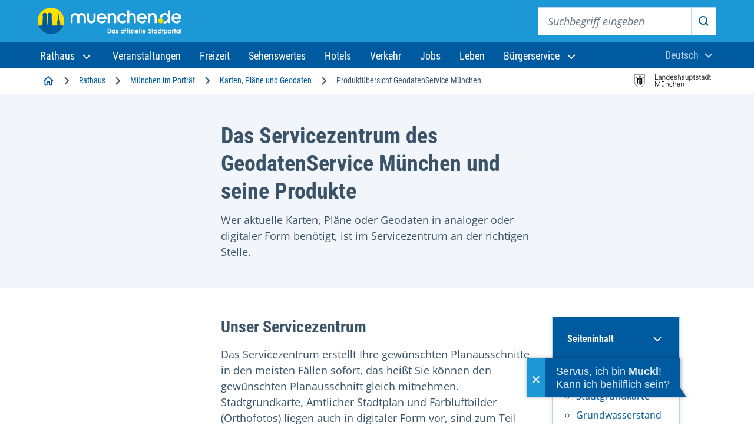

--- FILE ---
content_type: text/html;charset=UTF-8
request_url: https://stadt.muenchen.de/infos/produktuebersicht-geodaten-muenchen.html
body_size: 36969
content:
<!DOCTYPE html>








<html lang="de" >
<head>

	<meta charset="utf-8" />
	<title>Produktübersicht GeodatenService München – Landeshauptstadt München</title>
	<meta name="viewport" content="width=device-width, initial-scale=1, user-scalable=yes">
	<meta name="keywords" content="" />
	<meta name="description" content="Wer aktuelle Karten, Pläne oder Geodaten in analoger oder digitaler Form benötigt, ist im Servicezentrum an der richtigen Stelle."/>
	<meta name="author" content="Landeshauptstadt München, Stadtverwaltung" />
	<meta name="organization" content="KOM" />
	<meta name="robots" content="index, follow, max-snippet:-1, max-image-preview:large, max-video-preview:-1">
	<meta name="rights" content="Landeshauptstadt München, All rights reserved, Alle Rechte vorbehalten" />
	<meta name="language" content="de" />
	<meta name="gwt:property" content="locale=de"/>
	<meta name="theme-color" content="#005a9f">
	<meta name="apple-mobile-web-app-capable" content="yes">
	<meta name="mobile-web-app-capable" content="yes">
	<meta name="apple-mobile-web-app-status-bar-style" content="default">
	<meta name="referrer" content="strict-origin-when-cross-origin" />

	<meta property="og:title" content="Produktübersicht GeodatenService München" />
	<meta property="og:description" content="Wer aktuelle Karten, Pläne oder Geodaten in analoger oder digitaler Form benötigt, ist im Servicezentrum an der richtigen Stelle." />
	<meta property="og:type" content="website" />

		<meta property="og:image" content="https://stadt.muenchen.de/dam/jcr:0d149b1a-389e-43bf-b95e-40c008d58f6a/Denis3183.jpg" />

		<meta property="og:url" content="https://stadt.muenchen.de/infos/produktuebersicht-geodaten-muenchen.html" />

		<link rel="canonical" href="https://stadt.muenchen.de/infos/produktuebersicht-geodaten-muenchen.html" />


	<link rel="icon" href="/.resources/lhmTemplates/themes/lhm/assets/favicon.ico" type="image/x-icon"/>
	<link rel="shortcut icon" href="/.resources/lhmTemplates/themes/lhm/assets/favicon.ico" type="image/x-icon"/>
	<link rel="apple-touch-icon" sizes="180x180" href="/.resources/lhmTemplates/themes/lhm/assets/touch-icon.png">
	<link rel="icon" type="image/png" sizes="72x72" href="/.resources/lhmTemplates/themes/lhm/assets/touch-icon72.png">
	<link rel="icon" type="image/png" sizes="76x76" href="/.resources/lhmTemplates/themes/lhm/assets/touch-icon76.png">
	<link rel="icon" type="image/png" sizes="114x114" href="/.resources/lhmTemplates/themes/lhm/assets/touch-icon114.png">
	<link rel="icon" type="image/png" sizes="120x120" href="/.resources/lhmTemplates/themes/lhm/assets/touch-icon120.png">
	<link rel="icon" type="image/png" sizes="144x144" href="/.resources/lhmTemplates/themes/lhm/assets/touch-icon144.png">
	<link rel="icon" type="image/png" sizes="152x152" href="/.resources/lhmTemplates/themes/lhm/assets/touch-icon152.png">
	<link rel="icon" type="image/png" sizes="180x180" href="/.resources/lhmTemplates/themes/lhm/assets/touch-icon180.png">
	<link rel="icon" type="image/png" sizes="192x192" href="/.resources/lhmTemplates/themes/lhm/assets/touch-icon192.png">
	<link rel="icon" type="image/png" sizes="512x512" href="/.resources/lhmTemplates/themes/lhm/assets/touch-icon512.png">
	<!--
		<link rel="manifest" href="/dam/manifest.json">
		<link rel="mask-icon" href="/.resources/lhmTemplates/themes/lhm/images/favicons/safari-pinned-tab.svg" color="#0069ff">
		<meta name="msapplication-TileColor" content="#0069ff">
		<meta name="msapplication-square150x150logo" content="/.resources/lhmTemplates/themes/lhm/images/favicons/mstile-150x150.png">
-->




			<link rel="stylesheet preload" type="text/css" href="/.resources/lhmTemplates/themes/lhm/css/style~2025-11-04-15-23-20-301~cache.css" as="style"  media="all" crossorigin/>
			<link rel="stylesheet preload" type="text/css" href="/.resources/lhmTemplates/themes/lhm/css/fonts~2025-11-04-15-24-33-434~cache.css" as="style"  media="all" crossorigin/>


		<script  type="module" src="/.resources/lhmTemplates/themes/lhm/js/bundle~2025-11-04-15-25-05-677~cache.js" ></script>



	<link rel="preconnect" href="//privacy-proxy.usercentrics.eu">
	<link rel="preload" href="//privacy-proxy.usercentrics.eu/latest/uc-block.bundle.js" as="script">
	<script type="application/javascript">var UC_UI_SUPPRESS_CMP_DISPLAY=true;</script>

	<script id="usercentrics-cmp" data-settings-id="8cHg-EU0P" src="https://app.usercentrics.eu/browser-ui/latest/loader.js" async></script>

	<script type="application/javascript" src="https://privacy-proxy.usercentrics.eu/latest/uc-block.bundle.js" async></script>


	<script src="//cdn-eu.readspeaker.com/script/10000/webReader/webReader.js?pids=wr&disable=translation" type="text/javascript" id="rs_req_Init"></script>




	<script type="text/javascript">
		var et_areas = "KOM";
		var et_pagename = "";
	</script>

	<!-- etracker tracklet 4.0 -->
		<script id="_etLoader" type="text/javascript" charset="UTF-8" data-secure-code="Shbe3K" data-block-cookies="true" data-respect-dnt="true" src="//code.etracker.com/code/e.js" async></script>
		<noscript><link rel="stylesheet" media="all" href="//www.etracker.de/cnt_css.php?et=Shbe3K&amp;v=4.0&amp;java=n&amp;et_easy=0&amp;et_pagename=&amp;et_areas=&amp;et_ilevel=0&amp;et_target=,0,0,0&amp;et_lpage=0&amp;et_trig=0&amp;et_se=0&amp;et_cust=0&amp;et_basket=&amp;et_url=&amp;et_tag=&amp;et_sub=&amp;et_organisation=&amp;et_demographic=" /></noscript>
	<!-- etracker tracklet 4.0 end -->

</head>

<body >



<div class="site" id="site">

	<!-- HeaderArea -->
<!-- HEADER -->







    <header class="m-page-header m-page-header--is-fixed">
        <div class="m-page-header__top">
            <div class="container-fluid">
                <div class="m-page-header__branding">
                    <a class="m-page-header__branding-link" href="https://www.muenchen.de/" title="Zur Startseite">
                        <img class="m-page-header__branding-image" src="/.resources/lhmTemplates/themes/lhm/assets/svg/logo/logo-header-muenchen-de.svg" width="244" height="48" alt="Logo muenchen.de - das offizielle Stadtportal (Zur Startseite)">
                    </a>
                </div>
                
                <div class="m-page-header__meta">
                
                    <button class="mobile-menu-trigger mobile-menu-trigger--search" type="button" data-bs-toggle="offcanvas" data-bs-target="#navSearchContent" aria-controls="navSearchContent">
                        <svg aria-hidden="true" class="icon">
                          <use xlink:href="#icon-search"></use>
                        </svg>
                        <span class="visually-hidden">Suche</span>
                    </button>
                    
                    <div class="m-nav-collapse m-nav-collapse--search" id="navSearchContent">
                    
                        <button type="button" class="mobile-menu-trigger mobile-menu-trigger--close" data-bs-dismiss="offcanvas" data-bs-target="#navSearchContent">
                            <svg aria-hidden="true" class="icon">
                                <use xlink:href="#icon-close"></use>
                            </svg>
                            <span class="visually-hidden">Suche schließen</span>
                        </button>

                        <!-- if you want to activate autocomplete, add the following class -->
                        <!-- <div class="m-page-header__search-block m-page-header__search-block--autocomplete"> -->
                        <div class="m-page-header__search-block">
    
                            <form action="https://www.muenchen.de/volltextsuche.html" method="get" role="search" class="m-search-block" aria-label="Suche">
                                <label class="visually-hidden" for="sitesearch-input">Suchbegriff eingeben</label>
                                <input class="m-search-block__input" type="text" id="sitesearch-input" name="query" placeholder="Suchbegriff eingeben">
                                <button class="m-search-block__submit" id="sitesearch-submit" type="submit">
                                    <svg aria-hidden="true" class="icon">
                                        <use xlink:href="#icon-search"></use>
                                    </svg>
                                    <span class="visually-hidden">Suche starten</span>
                                </button>
                                <!--{{!-- if you want to activate autocomplete, add the following ul --}}-->
                                <!--{{!-- <ul class="autocomplete-result-list"></ul> --}}-->
                            </form>
                        </div>
                    </div> 
                    
                        <dbs-login
                            kc-url="https://sso.muenchen.de/auth"
                            kc-realm="public"
                            kc-client-id="mpdz-fragments"
                            cookie-domain=".muenchen.de"
                            overview-link="/mein-bereich"
                            ticket-link="/mein-bereich/anliegen"
                            appointment-link="/mein-bereich/termine"
                            checklist-link="/mein-bereich/checklisten">
                        </dbs-login> 
                        
                        <button class="mobile-menu-trigger mobile-menu-trigger--menu" type="button" data-bs-toggle="offcanvas" data-bs-target="#navMenuContent" aria-controls="navMenuContent" aria-expanded="false" aria-label="Menü öffnen">
                            <svg aria-hidden="true" class="icon">
                                <use xlink:href="#icon-menu"></use>
                            </svg>
                            <span class="visually-hidden">Menu</span>
                        </button>
                    
                </div>
            </div>
        </div>

        <div class="m-page-header__bottom">
            <div class="container-fluid">
                <div class="m-nav-collapse m-nav-collapse--menu" id="navMenuContent">

                    <button type="button" class="mobile-menu-trigger mobile-menu-trigger--close" data-bs-dismiss="offcanvas" data-bs-target="#navMenuContent" aria-label="Schließen">
                    <svg aria-hidden="true" class="icon">
                        <use xlink:href="#icon-close"></use>
                    </svg>
                    <span class="visually-hidden">Menü schließen</span>
                    </button>

                    <ul class="m-nav-collapse__nav-tabs nav nav-tabs" id="navTabsMenu" role="tablist">
                        <li class="m-nav-collapse__nav-tabs-item" role="presentation">
                            <button class="m-nav-collapse__nav-tabs-link active" id="menu-tab" data-bs-toggle="tab" data-bs-target="#navTab" type="button" role="tab" aria-controls="navTab" aria-selected="true"><span>Navigation</span></button>
                        </li>
                        <li class="m-nav-collapse__nav-tabs-item" role="presentation">
                            <button class="m-nav-collapse__nav-tabs-link" id="language-tab" data-bs-toggle="tab" data-bs-target="#languageSwitch" type="button" role="tab" aria-controls="languageSwitch" aria-selected="false"><span>Sprache</span></button>
                        </li>
                    </ul>

                    <div class="tab-content" id="navTabContent">

                        <div class="tab-pane js-menu active" id="navTab">

                            <nav class="m-page-header__mainnav" aria-label="Hauptnavigation">
                                <ul class="mainmenu">
                                    <li class="mainmenu__menu-item dropdown">
                                        <a class="mainmenu__menu-item-link dropdown-toggle" role="button" data-bs-display="static" data-bs-toggle="dropdown" aria-expanded="false" href="#" id="navbarDropdown">
                                        <span>
                                            Rathaus
                                            <svg aria-hidden="true" class="dropdown-icon">
                                                <use xlink:href="#icon-chevron-down"></use>
                                            </svg>
                                        </span>
                                        </a>
                                        <ul class="dropdown-menu" aria-labelledby="navbarDropdown">
                                            <li class="dropdown-menu__item dropdown-menu__item--first">
                                                <a class="dropdown-item" href="/rathaus.html">Zum Rathaus</a>
                                            </li>
                                            <li class="dropdown-menu__item is-active"><a class="dropdown-item" href="/rathaus/politik.html">Politik und Beteiligung</a></li>
                                            <li class="dropdown-menu__item"><a class="dropdown-item" href="/rathaus/verwaltung.html">Stadtverwaltung</a></li>
                                            <li class="dropdown-menu__item"><a class="dropdown-item" href="/rathaus/presse.html">Presse und Medien</a></li>
                                            <li class="dropdown-menu__item"><a class="dropdown-item" href="/rathaus/karriere.html">Karriere bei der Stadt</a></li>
                                            <li class="dropdown-menu__item"><a class="dropdown-item" href="/rathaus/finanzen-vergabe.html">Finanzen und Vergabe</a></li>
                                            <li class="dropdown-menu__item"><a class="dropdown-item" href="/rathaus/daten-fakten.html">München im Porträt</a></li>
                                            <li class="dropdown-menu__item"><a class="dropdown-item" href="/rathaus/projekte.html">Projekte und Initiativen</a></li>
                                        </ul>
                                    </li>
                                    <li class="mainmenu__menu-item"><a class="mainmenu__menu-item-link" href="http://www.muenchen.de/veranstaltungen.html">
                                            <span>Veranstaltungen</span>
                                        </a></li>
                                    <li class="mainmenu__menu-item"><a class="mainmenu__menu-item-link" href="http://www.muenchen.de/freizeit.html">
                                            <span>Freizeit</span>
                                        </a></li>
                                    <li class="mainmenu__menu-item"><a class="mainmenu__menu-item-link" href="http://www.muenchen.de/sehenswuerdigkeiten.html">
                                            <span>Sehenswertes</span>
                                        </a></li>
                                    <li class="mainmenu__menu-item"><a class="mainmenu__menu-item-link" href="https://www.muenchen.de/uebernachten.html">
                                            <span>Hotels</span>
                                        </a></li>
                                    <li class="mainmenu__menu-item"><a class="mainmenu__menu-item-link" href="https://www.muenchen.de/verkehr.html">
                                            <span>Verkehr</span>
                                        </a></li>
                                    <li class="mainmenu__menu-item"><a class="mainmenu__menu-item-link" href="https://www.muenchen.de/leben/job.html">
                                            <span>Jobs</span>
                                        </a></li>
                                    <li class="mainmenu__menu-item"><a class="mainmenu__menu-item-link" href="http://www.muenchen.de/leben.html">
                                            <span>Leben</span>
                                        </a></li>
                                    <li class="mainmenu__menu-item dropdown">
                                        <a class="mainmenu__menu-item-link dropdown-toggle" role="button" data-bs-display="static" data-bs-toggle="dropdown" aria-expanded="false" href="/buergerservice.html">
                    <span>Bürgerservice
                    <svg aria-hidden="true" class="dropdown-icon">
                      <use xlink:href="#icon-chevron-down"></use>
                    </svg>
		    </span>
                                        </a>
                                        <ul class="dropdown-menu" aria-labelledby="navbarDropdown">
                                            <li class="dropdown-menu__item dropdown-menu__item--first">
                                                <a class="dropdown-item" href="/buergerservice.html">Zu den Services</a>
                                            </li>
                                            <li class="dropdown-menu__item is-active"><a class="dropdown-item" href="/buergerservice/wohnen-meldewesen.html">Wohnen und Meldewesen</a></li>
                                            <li class="dropdown-menu__item"><a class="dropdown-item" href="/buergerservice/verkehr-mobilitaet.html">Verkehr und Mobilität</a></li>
                                            <li class="dropdown-menu__item"><a class="dropdown-item" href="/buergerservice/ausland-migration.html">Ausland und Migration</a></li>
                                            <li class="dropdown-menu__item"><a class="dropdown-item" href="/buergerservice/gesundheit-soziales.html">Gesundheit und Soziales</a></li>
                                            <li class="dropdown-menu__item"><a class="dropdown-item" href="/buergerservice/familie-kind.html">Familie und Kind</a></li>
                                            <li class="dropdown-menu__item"><a class="dropdown-item" href="/buergerservice/schule-bildung.html">Schule und Bildung</a></li>
                                            <li class="dropdown-menu__item"><a class="dropdown-item" href="/buergerservice/wirtschaft.html">Wirtschaft und Gewerbe</a></li>
                                            <li class="dropdown-menu__item"><a class="dropdown-item" href="/buergerservice/branchen-berufe.html">Branchen und Berufe</a></li>
                                            <li class="dropdown-menu__item"><a class="dropdown-item" href="/buergerservice/freizeit-hobby.html">Engagement und Hobby</a></li>
                                        </ul>
                                    </li>
                                </ul>
                            </nav>



                        </div>
                        <div class="tab-pane js-language-tab" id="languageSwitch">

                            <div class="m-languageswitcher">
                                <button class="m-languageswitcher__toggle dropdown-toggle" data-bs-display="static" data-bs-toggle="dropdown" aria-expanded="false" id="languageButton">
                                    <span class="visually-hidden">Aktuelle Sprache:</span><span>Deutsch</span>
                                <svg aria-hidden="true" class="icon">
                                    <use xlink:href="#icon-chevron-down"></use>
                                </svg>
                                </button>
                                <ul class="dropdown-menu dropdown-menu-xl-end" aria-labelledby="languageButton">
                                    <li class="dropdown-menu__item"><a lang="en" class="dropdown-item" href="/infos/produktuebersicht-geodaten-muenchen.html?lang=en">
                                            <span>English</span>
                                        </a></li>
                                    <li class="dropdown-menu__item"><a lang="fr" class="dropdown-item" href="https://www.muenchen.de/int/fr/">
                                            Français
                                        </a></li>
                                    <li class="dropdown-menu__item"><a lang="it" class="dropdown-item" href="https://www.muenchen.de/int/it/">
                                            Italiano
                                        </a></li>
                                    <li class="dropdown-menu__item"><a lang="ru" class="dropdown-item" href="https://www.muenchen.de/int/ru/">
                                            Русский
                                        </a></li>
                                    <li class="dropdown-menu__item"><a lang="ar" class="dropdown-item" href="https://www.muenchen.de/int/ar/">
                                            العربية
                                        </a></li>
                                    <li class="dropdown-menu__item"><a lang="zh" class="dropdown-item" href="https://www.muenchen.de/int/zh/">
                                            中文
                                        </a></li>
                                </ul>
                            </div>

                        </div>
                    </div>

                </div>
            </div>
        </div>
    </header>
<script type="text/javascript" src="https://dbs-login-webcomponent.muenchen.de/loader.js" async></script>
<script async id="ut-widget" src="https://bot.muenchen.de/rathaus/widget/widget/"></script>
			

	<!-- ReadSpeaker -->


	<!-- HinweisbannerArea -->

	<!-- BreadcrumbArea -->

<div class="m-breadcrumb-component">
    <div class="container-fluid">
        <nav aria-label="Navigationspfad" class="m-breadcrumb">
            <ol class="m-breadcrumb__list">

                <li class="m-breadcrumb__list-item">
                     
                         
                            <a href="https://www.muenchen.de/" class="m-breadcrumb__list-item-link" title="Startseite">
                                <svg aria-hidden="true" class="icon icon-home" alt="Startseite">
                                    <use xlink:href="#icon-home"></use>
                                </svg>
                                <span class="visually-hidden">Startseite</span>
                            </a>
                            <span class="separator" aria-hidden="true">
                                <svg class="icon"><use xlink:href="#icon-chevron-right"></use></svg>
                            </span>
                            <a href="/rathaus.html" class="m-breadcrumb__list-item-link">
                                Rathaus
                            </a>
                        <span class="separator" aria-hidden="true">
                            <svg class="icon"><use xlink:href="#icon-chevron-right"></use></svg>
                        </span>
                <li class="m-breadcrumb__list-item">
                     
                         
                            <a href="/rathaus/daten-fakten.html" class="m-breadcrumb__list-item-link">
                                München im Porträt
                            </a>
                        <span class="separator" aria-hidden="true">
                            <svg class="icon"><use xlink:href="#icon-chevron-right"></use></svg>
                        </span>
                <li class="m-breadcrumb__list-item">
                     
                         
                            <a href="/rathaus/daten-fakten/geodaten.html" class="m-breadcrumb__list-item-link">
                                Karten, Pläne und Geodaten
                            </a>
                        <span class="separator" aria-hidden="true">
                            <svg class="icon"><use xlink:href="#icon-chevron-right"></use></svg>
                        </span>
             
                <li class="m-breadcrumb__list-item">
                    <span class="m-breadcrumb__list-item-current" aria-current="page">Produktübersicht GeodatenService München
                    <span data-fragment-placeholder="breadcrumb-label"></span>
                    </span>
                </li>
                    </ol>

        </nav>

        <div class="m-breadcrumb-go-back">
            <svg class="icon">
                <use xlink:href="#icon-chevron-left"></use>
            </svg>
            <a class="m-breadcrumb-go-back__link" href="/rathaus/daten-fakten/geodaten.html"><span>Karten, Pläne und Geodaten</span></a>
        </div>
        <div class="m-breadcrumb-image">
                <img width="132" height="24" src="/.resources/lhmTemplates/themes/lhm/assets/svg/logo/logo-lhm-muenchen.svg" alt="Logo Landeshauptstadt München"/>
        </div>
    </div>
</div>


	<main id="content">
		<div id="xp1" class="rs_preserve rs_skip rs_addtools rs_splitbutton rs_exp">
			<button type="button" class="rsbtn_tooltoggle" data-rslang="title/arialabel:menu" title="Menu" aria-label="Menu" aria-expanded="false" data-rs-container="xp1" data-rsevent-id="rs_740839" accesskey="1" style="display: none;">
				<span class="rsicn rsicn-arrow-down" aria-hidden="true"></span>
			</button>
		</div>





 




<article class="view-detail view-detail--article">
    <div class="m-intro m-intro-vertical">
        <div class="m-intro-vertical__body">
            <div class="container">
                <div class="m-intro-vertical__grid">
                    <div class="m-intro-vertical__grid-inner">
                        <h1 class="m-intro-vertical__title">Das Servicezentrum des GeodatenService München und seine Produkte</h1>

                    <!-- A11y -->

                            <!-- Workaround: Linkfield hat sich geändert neues Feld heißt link -->

<div class="m-a11y-actions">
</div>




                        <div class="m-intro-vertical__content">
                            <p>Wer aktuelle Karten, Pläne oder Geodaten in analoger oder digitaler Form benötigt, ist im Servicezentrum an der richtigen Stelle.</p>
                        </div>


                    </div>
                </div>
            </div>
        </div>






    </div>


    <script type="text/javascript">
        function openICalendar(ics) {
            if ((navigator.userAgent.indexOf("MSIE") != -1) || (!!document.documentMode == true)){      // If Internet Explorer
                var blob = new Blob([decodeURIComponent(ics)], {encoding:'UTF-8',type:'text/calendar;charset=utf-8'});
                window.navigator.msSaveBlob(blob, "download.ics");
            } else {
                if (navigator.userAgent.indexOf("Edge") > -1 ){ // If Edge
                    var blob = new Blob([decodeURIComponent(ics)], {encoding:'UTF-8',type:'text/calendar;charset=utf-8'});
                    window.navigator.msSaveBlob(blob, "download.ics");
                }
                else {		// Chrome
                    var url = "data:text/calendar;charset=utf-8," + decodeURIComponent(ics);
                    window.open(url);
                }
            }
        }
    </script>






            <div class="m-component-table-of-contents-wrapper">
                <div class="m-component m-component-table-of-contents">
                    <div class="container">
                        <div class="m-component__grid">
                            <div class="m-component__column">

                                <div class="m-table-of-contents">
                                    <nav class="m-table-of-contents__inner" aria-labelledby="tableOfContentsHeading">

                                        <h2 class="m-table-of-contents__title" id="tableOfContentsHeading">
                                            <button class="m-table-of-contents__trigger collapsed" type="button" data-bs-toggle="collapse" data-bs-target="#collapseExample" aria-expanded="false" aria-controls="collapseExample">
                                                <span id="table-of-contents">Seiteninhalt</span>
                                                <svg aria-hidden="true" class="icon icon--after">
                                                    <use xlink:href="#icon-chevron-down"></use>
                                                </svg>
                                            </button>
                                        </h2>
                                        <div class="m-table-of-contents__content collapse" id="collapseExample">
                                            <ul>
                                                        <li>
                                                        <a href="#id1">Amtlicher Lageplan</a>
                                                    </li>
                                                        <li>
                                                        <a href="#id0">Stadtgrundkarte</a>
                                                    </li>
                                                        <li>
                                                        <a href="#id3">Grundwasserstand</a>
                                                    </li>
                                                        <li>
                                                        <a href="#id8">Höhenfestpunkte</a>
                                                    </li>
                                                        <li>
                                                        <a href="#id2"> Luftbilder</a>
                                                    </li>
                                                        <li>
                                                        <a href="#id10">Allgemeine Bestellung</a>
                                                    </li>
                                                        <li>
                                                        <a href="#id9">Höhenverzeichnis</a>
                                                    </li>
                                                        <li>
                                                        <a href="#id6">Bebauungspläne</a>
                                                    </li>
                                                        <li>
                                                        <a href="#id4">Amtlicher Stadtplan</a>
                                                    </li>
                                                        <li>
                                                        <a href="#id5">Übersichtskarten</a>
                                                    </li>
                                            </ul>
                                        </div>
                                    </nav>
                                </div>

                            </div>
                        </div>
                    </div>
                </div>
            </div>







<div class="m-component m-component-textplus">
    <div class="container">
        <div class="m-component__grid">
            <div class="m-component__column">
                <div class="m-textplus">
        <div class="m-content">
            <h2  class="m-textplus__headline">Unser Servicezentrum</h2>
        </div>
    <div class="m-content">
        <p>Das Servicezentrum erstellt Ihre gewünschten Planausschnitte in den meisten Fällen sofort, das heißt Sie können den gewünschten Planausschnitt gleich mitnehmen. Stadtgrundkarte, Amtlicher Stadtplan und Farbluftbilder (Orthofotos) liegen auch in digitaler Form vor, sind zum Teil über das Internet aufrufbar oder werden auch als Datenauszug abgegeben.</p>
    </div>
                </div>
            </div>
        </div>
    </div>
</div>





<div class="m-component m-component-callout  m-component-callout--boxed">
    <div class="container">
        <div class="m-component__grid">
            <div class="m-component__column">
                <div class="m-callout m-callout--default">
                    <div class="m-callout__inner">
                        <div class="m-callout__icon">
                            <svg aria-hidden="true" class="icon">
                                <use xlink:href="#icon-information"></use>
                            </svg>
                            <span class="visually-hidden">Information</span>
                        </div>
                        <div class="m-callout__body">
                            <div class="m-callout__body__inner">
                                <h2  class="m-callout__headline">Parteiverkehr</h2>
                                <div class="m-callout__content">
                                    <p>Ein persönlicher Termin im Servicezentrum ist nur nach Terminvereinbarung möglich.<br/>Tel.: +49 (0)89 / 233 722269 oder per Mail: geoinfo.kom@muenchen.de<br/><br/>Bitte nutzen Sie  die Möglichkeit über unsere Onlineformulare zu bestellen.</p>
                                </div>
                            </div>
                        </div>
                    </div>
                </div>
            </div>
        </div>
    </div>
</div>






<div class="m-component m-component-textplus">
    <div class="container">
        <div class="m-component__grid">
            <div class="m-component__column">
                <div class="m-textplus">
        <div class="m-content">
            <h2  class="m-textplus__headline">Unsere Produkte</h2>
        </div>
    <div class="m-content">
        
    </div>
                </div>
            </div>
        </div>
    </div>
</div>



<div class="m-component m-component-accordion">
    <div class="container">
        <div class="m-component__grid">
            <div class="m-component__column">
                <div class="m-component__head">
                    <h2 id="id1" class="m-component__heading">Digitaler Amtlicher Lageplan für Baugesuche</h2>
                    <p class="m-component__summary">
                        
                    </p>
                </div>
                <div class="m-component__body">
                    <div class="m-accordion" id="accordion1-default">

                            <div class="m-accordion__section">
                                <h3 class="m-accordion__section-header" id="accordion1-default-heading-1">
                                    <button class="m-accordion__section-button collapsed" type="button" data-bs-toggle="collapse" data-bs-target="#accordion1-default-content-1" aria-expanded="false" aria-controls="accordion1-default-content-1">
                                        mit Angaben des Baureferats
                                        <svg aria-hidden="true" focusable="false" class="icon">
                                            <use xlink:href="#icon-chevron-down"></use>
                                        </svg>
                                    </button>
                                </h3>


                                    <div id="accordion1-default-content-1" class="m-accordion__section-content collapse" aria-labelledby="accordion1-default-heading-1" data-bs-parent="#accordion1-default">
                                        <div class="m-textplus__content m-content">
                                            <div class="m-content">
                                                <p>(Karte, Nachbarn, Denkmalkarte, GB-Belastungen, HW1940, HFP, Widmung)</p>
<ul>
 <li>Grundpreis: 175 Euro</li>
 <li>für jedes Bauflurstück: 15,00 €</li>
 <li>
  <p>Mit DXF - Ausschnitt</p>
  <p>incl. 2 ha: 100 Euro (abzüglich 25% Rabatt)</p>
  <p>jeder weitere ha: 19 Euro (abzüglich 25% Rabatt)</p></li>
</ul>
<p><strong>⇒ Nennung des Eigentümers unter Sonstige Mitteilung notwendig!</strong></p>
<p><a href="https://service.muenchen.de/intelliform/forms/01/14/14/geodaten10_neu/index" target="_blank" rel="nofollow" class="link link--external">Antrag auf Fertigung eines Amtlichen Lageplans mit Angaben des Baureferats<svg aria-hidden="true" class="icon icon--after">
   <use xlink:href="#icon-ext-link"></use>
  </svg></a></p>
                                            </div>
                                        </div>
                                    </div>

                            </div>


                            <div class="m-accordion__section">
                                <h3 class="m-accordion__section-header" id="accordion1-default-heading-2">
                                    <button class="m-accordion__section-button collapsed" type="button" data-bs-toggle="collapse" data-bs-target="#accordion1-default-content-2" aria-expanded="false" aria-controls="accordion1-default-content-2">
                                        ohne Angaben des Baureferats
                                        <svg aria-hidden="true" focusable="false" class="icon">
                                            <use xlink:href="#icon-chevron-down"></use>
                                        </svg>
                                    </button>
                                </h3>


                                    <div id="accordion1-default-content-2" class="m-accordion__section-content collapse" aria-labelledby="accordion1-default-heading-2" data-bs-parent="#accordion1-default">
                                        <div class="m-textplus__content m-content">
                                            <div class="m-content">
                                                <p>(Karte, Nachbarn, Denkmalkarte, GB-Belastungen)</p>
<ul>
 <li>Grundpreis: 110 Euro</li>
 <li>für jedes Bauflurstück: 15 Euro</li>
 <li>
  <p>Mit DXF - Ausschnitt</p>
  <p>incl. 2 ha: 100 Euro (abzüglich 25% Rabatt)</p>
  <p>jeder weitere ha: 19 Euro (abzüglich 25% Rabatt)</p></li>
</ul>
<p><strong>⇒ Nennung des Eigentümers unter Sonstige Mitteilung notwendig!</strong></p>
<p><a href="https://service.muenchen.de/intelliform/forms/01/14/14/geodaten9_neu/index" target="_blank" rel="nofollow" class="link link--external">Antrag auf Fertigung eines Amtlichen Lageplans ohne Angaben des Baureferats<svg aria-hidden="true" class="icon icon--after">
   <use xlink:href="#icon-ext-link"></use>
  </svg></a></p>
                                            </div>
                                        </div>
                                    </div>

                            </div>


                            <div class="m-accordion__section">
                                <h3 class="m-accordion__section-header" id="accordion1-default-heading-3">
                                    <button class="m-accordion__section-button collapsed" type="button" data-bs-toggle="collapse" data-bs-target="#accordion1-default-content-3" aria-expanded="false" aria-controls="accordion1-default-content-3">
                                        Zusätzliche Aufwendungen bei umfangreichen Anträgen
                                        <svg aria-hidden="true" focusable="false" class="icon">
                                            <use xlink:href="#icon-chevron-down"></use>
                                        </svg>
                                    </button>
                                </h3>


                                    <div id="accordion1-default-content-3" class="m-accordion__section-content collapse" aria-labelledby="accordion1-default-heading-3" data-bs-parent="#accordion1-default">
                                        <div class="m-textplus__content m-content">
                                            <div class="m-content">
                                                <p>Zeitbedarf: 61 Euro je Stunde</p>
                                            </div>
                                        </div>
                                    </div>

                            </div>


                            <div class="m-accordion__section">
                                <h3 class="m-accordion__section-header" id="accordion1-default-heading-4">
                                    <button class="m-accordion__section-button collapsed" type="button" data-bs-toggle="collapse" data-bs-target="#accordion1-default-content-4" aria-expanded="false" aria-controls="accordion1-default-content-4">
                                        Aktualisierung
                                        <svg aria-hidden="true" focusable="false" class="icon">
                                            <use xlink:href="#icon-chevron-down"></use>
                                        </svg>
                                    </button>
                                </h3>


                                    <div id="accordion1-default-content-4" class="m-accordion__section-content collapse" aria-labelledby="accordion1-default-heading-4" data-bs-parent="#accordion1-default">
                                        <div class="m-textplus__content m-content">
                                            <div class="m-content">
                                                <p>Einmalige Aktualisierung des abgelaufenen Amtlichen Lageplan</p>
<ul>
 <li>Grundpreis: 90 Euro</li>
 <li>für jedes Bauflurstück: 15 Euro</li>
</ul>
<p>Bitte Antragsnummer des zu aktualisierenden Amtlichen Lageplans im Antragsformular unter „Sonstige Mitteilungen“ angeben.</p>
<p><a href="https://service.muenchen.de/intelliform/forms/01/14/14/geodaten11_neu/index" target="_blank" rel="nofollow" class="link link--external">Antrag auf Aktualisierung Amtlicher Lageplan<svg aria-hidden="true" class="icon icon--after">
   <use xlink:href="#icon-ext-link"></use>
  </svg></a></p>
                                            </div>
                                        </div>
                                    </div>

                            </div>


                            <div class="m-accordion__section">
                                <h3 class="m-accordion__section-header" id="accordion1-default-heading-5">
                                    <button class="m-accordion__section-button collapsed" type="button" data-bs-toggle="collapse" data-bs-target="#accordion1-default-content-5" aria-expanded="false" aria-controls="accordion1-default-content-5">
                                        Kartenausschnitt mit Nachbarangaben
                                        <svg aria-hidden="true" focusable="false" class="icon">
                                            <use xlink:href="#icon-chevron-down"></use>
                                        </svg>
                                    </button>
                                </h3>


                                    <div id="accordion1-default-content-5" class="m-accordion__section-content collapse" aria-labelledby="accordion1-default-heading-5" data-bs-parent="#accordion1-default">
                                        <div class="m-textplus__content m-content">
                                            <div class="m-content">
                                                <ul>
 <li>Kartenausschnitt: 45 Euro</li>
 <li>
  <p>Mit DXF - Ausschnitt</p>
  <p>incl. 2 ha: 100 Euro</p>
  <p>jeder weitere ha: 19 Euro</p></li>
</ul>
<p><strong>Nennung des Eigentümers unter Sonstige Mitteilung notwendig.</strong></p>
<p><a href="https://service.muenchen.de/intelliform/forms/01/14/14/geodaten5_neu/index" target="_blank" rel="nofollow" class="link link--external">Antrag auf Fertigung eines Kartenausschnittes mit Nachbarn aus der Digitalen Stadtgrundkarte München im Maßstab 1:1000<svg aria-hidden="true" class="icon icon--after">
   <use xlink:href="#icon-ext-link"></use>
  </svg></a></p>
<p>&nbsp;</p>
                                            </div>
                                        </div>
                                    </div>

                            </div>

                </div>
                </div>
            </div>
        </div>
    </div>
</div>

    <div class="m-component m-component-linklist--boxed">

        <div class="container">
            <div class="m-component__grid">
                <div class="m-component__column">
                    <h2  class="m-component__title">Weitere Informationen zum Digitalen Amtlichen Lageplan</h2>
                    <div class="m-linklist">
                        <ul class="m-linklist__list">




                                            <li class="m-linklist__list__item">
                                                <a class="m-linklist-element m-linklist-element--download" href="/dam/jcr:63d53d20-9edc-4cba-95fb-a23c0d49230a/Muster_ALP.pdf" download>
                                                    <div class="m-linklist-element__meta">
                                                        <span class="m-linklist-element__title">Muster eines Amtlichen Lageplans</span>
                                                        <span class="m-linklist-element__info">PDF - 1 MB</span>
                                                    </div>
                                                    <svg aria-hidden="true" class="icon">
                                                        <use xlink:href="#icon-file"></use>
                                                    </svg>
                                                </a>
                                            </li>




                                            <li class="m-linklist__list__item">
                                                <a class="m-linklist-element m-linklist-element--download" href="/dam/jcr:48caf799-5b3f-44a0-96cc-5d0fa3293448/Muster_Informationsbeilage.pdf" download>
                                                    <div class="m-linklist-element__meta">
                                                        <span class="m-linklist-element__title">Informationsbeilage Amtlicher Lageplan</span>
                                                        <span class="m-linklist-element__info">PDF - 371 KB</span>
                                                    </div>
                                                    <svg aria-hidden="true" class="icon">
                                                        <use xlink:href="#icon-file"></use>
                                                    </svg>
                                                </a>
                                            </li>

                        </ul>

                    </div>
                </div>
            </div>
        </div>
    </div>





<div class="m-component m-component-textplus">
    <div class="container">
        <div class="m-component__grid">
            <div class="m-component__column">
                <div class="m-textplus">
        <div class="m-content">
            <h2  class="m-textplus__headline">Für Rückfragen erreichen Sie uns unter:</h2>
        </div>
    <div class="m-content">
        <p>Telefon:&nbsp;+49 (0)89 / 233 722269,&nbsp;E-Mail: geoinfo.kom@muenchen.de</p>
    </div>
                </div>
            </div>
        </div>
    </div>
</div>







<div class="m-component m-component-textplus">
    <div class="container">
        <div class="m-component__grid">
            <div class="m-component__column">
                <div class="m-textplus">
        <div class="m-content">
            <h2 id="id0" class="m-textplus__headline">Kartenausschnitte aus der Stadtgrundkarte (Druck oder Digital)</h2>
        </div>
    <div class="m-content">
        <h3>Druck</h3>
<ul>
 <li>
  <p>DIN&nbsp;A 4 hoch oder quer: 20 Euro</p></li>
 <li>
  <p>DIN A 3 hoch oder quer: 25 Euro</p></li>
 <li>
  <p>DIN A 2 hoch oder quer: 33 Euro</p></li>
 <li>
  <p>DIN&nbsp;A 1 hoch oder quer: 55 Euro</p></li>
 <li>
  <p>DIN A 0 hoch oder quer: 82 Euro</p></li>
</ul>
<h3>Digital (als PDF)</h3>
<ul>
 <li>DIN&nbsp;A 4 hoch oder quer: 25 Euro</li>
 <li>DIN A 3 hoch oder quer: 30 Euro</li>
 <li>DIN A 2 hoch oder quer: 50 Euro</li>
 <li>DIN&nbsp;A 1 hoch oder quer: 75 Euro</li>
 <li>DIN A 0 hoch oder quer: 110 Euro</li>
</ul>
<p><a href="https://service.muenchen.de/intelliform/forms/01/14/14/geodaten4_neu/index" target="_blank" rel="nofollow" class="link link--external">Antrag auf Fertigung eines Kartenausschnittes aus der Digitalen Stadtgrundkarte München im Maßstab 1:1000<svg aria-hidden="true" class="icon icon--after">
   <use xlink:href="#icon-ext-link"></use>
  </svg></a></p>
<h3>Datenauszug DXF/DWG (Vektordaten) als Planungsgrundlage</h3>
<ul>
 <li>inclusive 2 ha: 100 Euro</li>
 <li>jeder weitere ha 19 Euro</li>
</ul>
<p>Bearbeitungszeit: circa ein bis zwei Arbeitstage.</p>
<ul>
 <li><a href="https://service.muenchen.de/intelliform/forms/01/14/14/geodaten3_neu/index" target="_blank" rel="nofollow" class="link link--external">Antrag auf Fertigung von Vektordatenauszügen (DXF/DWG) aus der Digitalen Stadtgrundkarte München mit Baulinien<svg aria-hidden="true" class="icon icon--after">
    <use xlink:href="#icon-ext-link"></use>
   </svg></a></li>
 <li><a href="/dam/jcr:db3e9a6b-2511-4619-87c3-2e580db01d0a/DXF_DWG_Musterausschnitt_20230828.zip" target="_blank" class="link link--download">Testdatei zum Download<svg aria-hidden="true" class="icon icon--after">
    <use xlink:href="#icon-file"></use>
   </svg></a></li>
</ul>
    </div>
                </div>
            </div>
        </div>
    </div>
</div>







<div class="m-component m-component-textplus">
    <div class="container">
        <div class="m-component__grid">
            <div class="m-component__column">
                <div class="m-textplus">
        <div class="m-content">
            <h2 id="id3" class="m-textplus__headline">Grundwasserstand HW 1940</h2>
        </div>
    <div class="m-content">
        <p>pro Adresse: 35 Euro<br>
  Bearbeitungszeit: circa ein bis zwei Arbeitstage</p>
<p><a href="https://service.muenchen.de/intelliform/forms/01/14/14/geodaten8_neu/index" target="_blank" rel="nofollow" class="link link--external">Antrag auf Abgabe eines Grundwasserstandes HW1940<svg aria-hidden="true" class="icon icon--after">
   <use xlink:href="#icon-ext-link"></use>
  </svg></a></p>
    </div>
                </div>
            </div>
        </div>
    </div>
</div>







<div class="m-component m-component-textplus">
    <div class="container">
        <div class="m-component__grid">
            <div class="m-component__column">
                <div class="m-textplus">
        <div class="m-content">
            <h2 id="id8" class="m-textplus__headline">Höhenfestpunkte</h2>
        </div>
    <div class="m-content">
        <p><a href="https://www.muenchen.de/dienstleistungsfinder/muenchen/10313199/" target="_blank" rel="nofollow" class="link link--external">Bestellung und Informationen<svg aria-hidden="true" class="icon icon--after">
   <use xlink:href="#icon-ext-link"></use>
  </svg></a></p>
    </div>
                </div>
            </div>
        </div>
    </div>
</div>







<div class="m-component m-component-textplus">
    <div class="container">
        <div class="m-component__grid">
            <div class="m-component__column">
                <div class="m-textplus">
        <div class="m-content">
            <h2 id="id2" class="m-textplus__headline"> Luftbilder (aktuell und historisch)</h2>
        </div>
    <div class="m-content">
        <h3>Druck</h3>
<ul>
 <li>DIN A 4 hoch oder quer: 20 Euro</li>
 <li>DIN A 3 hoch oder quer: 25 Euro</li>
 <li>DIN A 2 hoch oder quer: 33 Euro</li>
 <li>DIN A 1 hoch oder quer: 55 Euro</li>
 <li>DIN A 0 hoch oder quer: 82 Euro</li>
</ul>
<h3>Digital (TIFF oder PDF)</h3>
<ul>
 <li>DIN A 4 hoch oder quer: 25 Euro</li>
 <li>DIN A 3 hoch oder quer: 30 Euro</li>
 <li>DIN A 2 hoch oder quer: 50 Euro</li>
 <li>DIN A 1 hoch oder quer: 75 Euro</li>
 <li>DIN A 0 hoch oder quer: 110 Euro</li>
</ul>
<h3>Großflächig (ab 2 km²)</h3>
<ul>
 <li>inklusive 2 km² : 150 Euro</li>
 <li>je weiterer km² : 50 Euro</li>
</ul>
<h3>Georeferenzierung (nur bei großflächiger Abgabe möglich)</h3>
<ul>
 <li>Georeferenzierung: 10 % Aufpreis</li>
 <li>Bearbeitungszeit: circa zwei Arbeitstage</li>
</ul>
<p><a href="https://service.muenchen.de/intelliform/forms/01/14/14/geodaten12_neu/index" target="_blank" rel="nofollow" class="link link--external">Bestellung per Onlineformular (bitte Angaben zur Bestellung machen)<svg aria-hidden="true" class="icon icon--after">
   <use xlink:href="#icon-ext-link"></use>
  </svg></a></p>
    </div>
                </div>
            </div>
        </div>
    </div>
</div>







<div class="m-component m-component-textplus">
    <div class="container">
        <div class="m-component__grid">
            <div class="m-component__column">
                <div class="m-textplus">
        <div class="m-content">
            <h2 id="id10" class="m-textplus__headline">Allgemeine Bestellung</h2>
        </div>
    <div class="m-content">
        <p>Falls sie etwas anderes bestellen wollen.</p>
<p><a href="https://service.muenchen.de/intelliform/forms/01/14/14/geodaten12_neu/index" target="_blank" rel="nofollow" class="link link--external">Bestellung per Onlineformular (bitte Angaben zur Bestellung machen)<svg aria-hidden="true" class="icon icon--after">
   <use xlink:href="#icon-ext-link"></use>
  </svg></a></p>
    </div>
                </div>
            </div>
        </div>
    </div>
</div>







<div class="m-component m-component-textplus">
    <div class="container">
        <div class="m-component__grid">
            <div class="m-component__column">
                <div class="m-textplus">
        <div class="m-content">
            <h2 id="id9" class="m-textplus__headline">Höhenverzeichnis der Landeshauptstadt München</h2>
        </div>
    <div class="m-content">
        <p><a href="https://www.muenchen.de/dienstleistungsfinder/muenchen/10313199/" target="_blank" rel="nofollow" class="link link--external">Bestellung und Informationen<svg aria-hidden="true" class="icon icon--after">
   <use xlink:href="#icon-ext-link"></use>
  </svg></a></p>
    </div>
                </div>
            </div>
        </div>
    </div>
</div>







<div class="m-component m-component-textplus">
    <div class="container">
        <div class="m-component__grid">
            <div class="m-component__column">
                <div class="m-textplus">
        <div class="m-content">
            <h2 id="id6" class="m-textplus__headline">Bebauungspläne</h2>
        </div>
    <div class="m-content">
        <p>Digital (PDF)</p>
<ul>
 <li>Pauschal: 35 Euro</li>
 <li>Bearbeitungszeit: circa ein bis zwei Arbeitstage</li>
 <li><a href="https://service.muenchen.de/intelliform/forms/01/14/14/geodaten12_neu/index" target="_blank" rel="nofollow" class="link link--external">Bestellung per Onlineformular (bitte Angaben zur Bestellung machen)<svg aria-hidden="true" class="icon icon--after">
    <use xlink:href="#icon-ext-link"></use>
   </svg></a></li>
 <li><a href="https://www.muenchen.de/rathaus/Stadtverwaltung/Referat-fuer-Stadtplanung-und-Bauordnung/Bebauungsplaene-online.html" target="_blank" rel="nofollow" class="link link--external">alle Bebauungspläne seit 01.01.1963 auch als PDF online<svg aria-hidden="true" class="icon icon--after">
    <use xlink:href="#icon-ext-link"></use>
   </svg></a></li>
</ul>
    </div>
                </div>
            </div>
        </div>
    </div>
</div>







<div class="m-component m-component-textplus">
    <div class="container">
        <div class="m-component__grid">
            <div class="m-component__column">
                <div class="m-textplus">
        <div class="m-content">
            <h2 id="id4" class="m-textplus__headline">Amtlicher Stadtplan</h2>
        </div>
    <div class="m-content">
        <ul>
 <li>Maßstab 1:20.000; 150 x 110 cm: 11 Euro<br>
   Beachten Sie bitte, dass die Kosten für den Versand des Amtlichen Stadtplanes per Rolle den eigentlichen Produktpreis übersteigen.</li>
 <li>Bearbeitungszeit: sofort versandfertig</li>
</ul>
<p><a href="https://service.muenchen.de/intelliform/forms/01/14/14/geodaten12_neu/index" target="_blank" rel="nofollow" class="link link--external">Bestellung per Onlineformular (bitte Angaben zur Bestellung machen)<svg aria-hidden="true" class="icon icon--after">
   <use xlink:href="#icon-ext-link"></use>
  </svg></a></p>
    </div>
                </div>
            </div>
        </div>
    </div>
</div>







<div class="m-component m-component-textplus">
    <div class="container">
        <div class="m-component__grid">
            <div class="m-component__column">
                <div class="m-textplus">
        <div class="m-content">
            <h2 id="id5" class="m-textplus__headline">Übersichtskarten (Stadtbezirke, Postleitzahlen, Viertelsgliederung)</h2>
        </div>
    <div class="m-content">
        <ul>
 <li>Maßstab 1:40.000; 56 x 76 cm: 13 Euro</li>
 <li>Bearbeitungszeit: sofort versandfertig</li>
</ul>
<p><a href="https://service.muenchen.de/intelliform/forms/01/14/14/geodaten12_neu/index" target="_blank" rel="nofollow" class="link link--external">Bestellung per Onlineformular (bitte Angaben zur Bestellung machen)<svg aria-hidden="true" class="icon icon--after">
   <use xlink:href="#icon-ext-link"></use>
  </svg></a></p>
    </div>
                </div>
            </div>
        </div>
    </div>
</div>







<div class="m-component m-component-textplus">
    <div class="container">
        <div class="m-component__grid">
            <div class="m-component__column">
                <div class="m-textplus">
        <div class="m-content">
            <h2 id="id7" class="m-textplus__headline">Listen</h2>
        </div>
    <div class="m-content">
        <ul>
 <li>"Straßenverzeichnis", "Adressen" und "Hausnummern in Bereichen": Format und Preis auf Anfrage.<br>
   (<a href="https://www.muenchen.de/rathaus/dam/jcr:a68a2ee8-9457-4263-b2bc-7bfcc4011f44/Adressdaten_Internet_neu.zip" target="_blank" rel="nofollow" class="link link--external">Testdatei zum Download zip-Datei<svg aria-hidden="true" class="icon icon--after">
    <use xlink:href="#icon-ext-link"></use>
   </svg></a>)</li>
 <li>Hausnummernverzeichnis: monatlich als PDF-Datei für eine Jahresgebühr von 360 Euro</li>
</ul>
<p>Bearbeitungszeit: circa zwei Arbeitstage</p>
<p><a href="https://service.muenchen.de/intelliform/forms/01/14/14/geodaten12_neu/index" target="_blank" rel="nofollow" class="link link--external">Bestellung per Onlineformular (bitte Angaben zur Bestellung machen)<svg aria-hidden="true" class="icon icon--after">
   <use xlink:href="#icon-ext-link"></use>
  </svg></a></p>
    </div>
                </div>
            </div>
        </div>
    </div>
</div>







<div class="m-component m-component-textplus">
    <div class="container">
        <div class="m-component__grid">
            <div class="m-component__column">
                <div class="m-textplus">
        <div class="m-content">
            <h2 id="id11" class="m-textplus__headline">Bescheinigung nach SGB IX</h2>
        </div>
    <div class="m-content">
        <p>Die kostenfreie Bescheinigung über die Entfernung vom Wohnort zum Arbeitsplatz für Beihilfeansprüche erhalten Sie über das Kundenzentrum. (bei Postversand zuzüglich Versandkosten)<br><br><a href="https://service.muenchen.de/intelliform/forms/01/14/14/geodaten12_neu/index" target="_blank" rel="nofollow" class="link link--external">Bestellung per Onlineformular (bitte Angaben zur Bestellung machen)<svg aria-hidden="true" class="icon icon--after">
   <use xlink:href="#icon-ext-link"></use>
  </svg></a></p>
    </div>
                </div>
            </div>
        </div>
    </div>
</div>




    <div class="m-component m-component-linklist--boxed">

        <div class="container">
            <div class="m-component__grid">
                <div class="m-component__column">
                    <h2 id="id15" class="m-component__title">Weitere Informationen</h2>
                    <div class="m-linklist">
                        <ul class="m-linklist__list">


                                        <li class="m-linklist__list__item">
                                            <a class="m-linklist-element m-linklist-element--external" href="https://stadt.muenchen.de/rathaus/stadtrecht/vorschrift/831.pdf" target="_blank">
                                                <div class="m-linklist-element__meta">
                                                    <span class="m-linklist-element__title">Gebührensatzung</span>
                                                </div>
                                                <svg aria-hidden="true" class="icon">
                                                    <use xlink:href="#icon-ext-link"></use>
                                                </svg>
                                            </a>
                                        </li>


                        </ul>

                    </div>
                </div>
            </div>
        </div>
    </div>

        <!-- WIDGET ERROR: 'Provider returned  status:'-1'' -->

</article>







		<div id="context">
			<!-- Area für Verwandte Kategorien -->

			<!-- Area für Verwandte Artikel -->


		</div>
	</main>

	<!-- Footer -->
	<footer class="m-page-footer" id="footer">
		<div class="m-page-footer__top">

			<!-- Area für SocialMedia -->






<div class="m-social-channel">
    <div class="container">
        <h2 class="m-social-channel__title">Folgen Sie uns auf unseren Social Media Kanälen:</h2>
        <ul class="m-social-channel__channel-list">
            <li class="m-social-channel__channel-list-item">
                <a href="https://www.facebook.com/Stadt.Muenchen" target="_blank" class="m-social-channel__channel-list-link" data-channel="facebook">
                    <div class="m-channel-link">
                        <div class="m-channel-link__image">
                            <img class="" src="/.resources/lhmTemplates/themes/lhm/assets/svg/images/social-channel-facebook.svg" width="52" height="52" alt="Logo Facebook" />
                        </div>
                        <div class="m-channel-link__info">
                            <h3>Facebook</h3>
                            <p>@Stadt.Muenchen</p>
                        </div>
                        <div class="m-channel-link__follow">
                            <p>Folgen</p>
                            <svg aria-hidden="true" class="icon">
                                <use xlink:href="#icon-follow-user"></use>
                            </svg>
                        </div>
                    </div>
                </a>
            </li>
            <li class="m-social-channel__channel-list-item">
                <a href="https://www.instagram.com/stadtmuenchen/" target="_blank" class="m-social-channel__channel-list-link" data-channel="instagram">
                    <div class="m-channel-link">
                        <div class="m-channel-link__image">
                            <img class="" src="/.resources/lhmTemplates/themes/lhm/assets/svg/images/social-channel-instagram.svg" width="52" height="52" alt="Logo Instagram" />
                        </div>
                        <div class="m-channel-link__info">
                            <h3>Instagram</h3>
                            <p>@stadtmuenchen</p>
                        </div>
                        <div class="m-channel-link__follow">
                            <p>Folgen</p>
                            <svg aria-hidden="true" class="icon">
                                <use xlink:href="#icon-follow-user"></use>
                            </svg>
                        </div>
                    </div>
                </a>
            </li>
            <li class="m-social-channel__channel-list-item">
                <a href="https://twitter.com/StadtMuenchen" target="_blank" class="m-social-channel__channel-list-link" data-channel="twitter">
                    <div class="m-channel-link">
                        <div class="m-channel-link__image">
                            <img class="" src="/.resources/lhmTemplates/themes/lhm/assets/svg/images/social-channel-twitter-x.svg" width="52" height="52" alt="Logo X (Twitter)" />
                        </div>
                        <div class="m-channel-link__info">
                            <h3>X (Twitter)</h3>
                            <p>@StadtMuenchen</p>
                        </div>
                        <div class="m-channel-link__follow">
                            <p>Folgen</p>
                            <svg aria-hidden="true" class="icon">
                                <use xlink:href="#icon-follow-user"></use>
                            </svg>
                        </div>
                    </div>
                </a>
            </li>
        </ul>
    </div>
</div>

			<!-- Area für Newsletter -->
<!-- NEWSLETTER -->


    <div class="lhm-newsletter-registration" data-pagetree="lhm">
        <div class="container">
            <div class="lhm-newsletter-registration__banner">
                <div class="lhm-newsletter-registration__pictogram">
                    <svg aria-hidden="true" xmlns="http://www.w3.org/2000/svg" width="48" height="32" viewBox="0 0 48 32">
                        <title>Fliegender Brief</title>
                        <g transform="translate(-4 -12)">
                            <path d="M16,31a1,1,0,0,0-1-1H5a1,1,0,0,0,0,2H15A1,1,0,0,0,16,31Z" />
                            <path d="M18,37a1,1,0,0,0-1-1H7a1,1,0,0,0,0,2H17A1,1,0,0,0,18,37Z" />
                            <path d="M19,42H9a1,1,0,0,0,0,2H19a1,1,0,0,0,0-2Z" />
                            <path d="M45.913,12H15.087A6.087,6.087,0,0,0,9,18.087V25a1,1,0,0,0,2,0V18.087a4.056,4.056,0,0,1,.609-2.122L28.47,29.277a4,4,0,0,0,5.04-.067L49.4,15.973a4.052,4.052,0,0,1,.6,2.114V37.913A4.045,4.045,0,0,1,49.411,40l-7.7-7.7A1,1,0,1,0,40.3,33.714l7.7,7.7A4.045,4.045,0,0,1,45.913,42H25a1,1,0,0,0,0,2H45.913A6.087,6.087,0,0,0,52,37.913V18.087A6.087,6.087,0,0,0,45.913,12ZM32.229,27.674a2,2,0,0,1-2.519.033L13.056,14.56A4.043,4.043,0,0,1,15.087,14H45.913a4.048,4.048,0,0,1,2.044.567Z" />
                        </g>
                    </svg>
                </div>
                <h2 class="lhm-newsletter-registration__title">Immer aktuell: Newsletter der Landeshauptstadt&nbsp;München</h2>
                <div class="lhm-newsletter-registration__form">
                    <a href="https://service.muenchen.de/intelliform/forms/01/01/01/newsletter/index" target="_blank" rel="noopener noreferrer" class="m-button m-button--primary m-button--animated-right">
                        <span>Anmelden</span>
                        <svg aria-hidden="true" class="m-button__icon">
                            <use xlink:href="#icon-arrow-right"></use>
                        </svg>
                    </a>
                </div>
            </div>
        </div>
    </div>

		</div>

<!-- FOOTER -->



			
<div class="m-page-footer__bottom">
    <div class="container">
      <div class="footer-row">
        <div class="footer-row__column">
          <img class="m-page-footer__branding-image" src="/.resources/lhmTemplates/themes/lhm/assets/svg/logo/logo-footer-muenchen-de.svg" width="280" alt="Logo muenchen.de - das offizielle Stadtportal">
          <div class="m-social-link">
            <ul class="m-social-link__list">
              <li class="m-social-link__item"><a class="m-social-link__item-link" href="https://www.facebook.com/Stadt.Muenchen/" target="_blank" rel="nofollow"><svg aria-hidden="true" class="icon">
                    <use xlink:href="#icon-facebook"></use>
                  </svg><span class="visually-hidden">Facebook</span></a></li>
              <li class="m-social-link__item"><a class="m-social-link__item-link" href="https://www.instagram.com/stadtmuenchen/" target="_blank" rel="nofollow"><svg aria-hidden="true" class="icon">
                    <use xlink:href="#icon-instagram"></use>
                  </svg><span class="visually-hidden">Instagram</span></a></li>
              <li class="m-social-link__item"><a class="m-social-link__item-link" href="https://www.youtube.com/rathausm%C3%BCnchen" target="_blank" rel="nofollow"><svg aria-hidden="true" class="icon">
                    <use xlink:href="#icon-youtube"></use>
                  </svg><span class="visually-hidden">YouTube</span></a></li>
              <li class="m-social-link__item"><a class="m-social-link__item-link" href="https://twitter.com/StadtMuenchen" target="_blank" rel="nofollow"><svg aria-hidden="true" class="icon">
                    <use xlink:href="#icon-twitter-x"></use>
                  </svg><span class="visually-hidden">Twitter</span></a></li>
            </ul>
          </div>
        </div>
        <div class="footer-row__column">
          <div class="footer-navigation">
            <div class="footer-navigation__inner">
              <div class="footer-navigation__block footer-navigation__block--fill">
                <h3 class="footer-navigation__block-title">Services</h3>
                <ul class="footer-navigation__block-list">
                  <li class="footer-navigation__block-list-item">
                    <a class="footer-navigation__block-list-item-link" href="https://stadt.muenchen.de/stadtplan.html">Stadtplan</a>
                  </li>
                  <li class="footer-navigation__block-list-item">
                    <a class="footer-navigation__block-list-item-link" href="https://www.muenchen.de/verkehr/elektronische-auskunft/fahrplanauskunft-efa.html">Fahrplan</a>
                  </li>
                  <li class="footer-navigation__block-list-item">
                    <a class="footer-navigation__block-list-item-link" href="https://www.muenchen.de/veranstaltungen/kultur.html">Kultur</a>
                  </li>
                  <li class="footer-navigation__block-list-item">
                    <a class="footer-navigation__block-list-item-link" href="https://www.muenchen.de/themen/tourismus.html">Tourismus</a>
                  </li>
                  <li class="footer-navigation__block-list-item">
                    <a class="footer-navigation__block-list-item-link" href="https://www.muenchen.de/themen/wohnen-bauen/strom-erdgas-fernwaerme-wasser.html">M-Strom</a>
                  </li>
                  <li class="footer-navigation__block-list-item">
                    <a class="footer-navigation__block-list-item-link" href="https://stadt.muenchen.de/buergerservice.html">Bürgerservice</a>
                  </li>
                  <li class="footer-navigation__block-list-item">
                    <a class="footer-navigation__block-list-item-link" href="http://www.muenchen.de/uebernachten.html">Hotels</a>
                  </li>
                </ul>
              </div>
              <div class="footer-navigation__block footer-navigation__block--fill">
                <h3 class="footer-navigation__block-title">Kontakt</h3>
                <ul class="footer-navigation__block-list">
                 
                  <li class="footer-navigation__block-list-item"><a class="footer-navigation__block-list-item-link" href="https://stadt.muenchen.de/infos/barrierefreiheit-erklaerung.html">Barrierefreiheit</a></li>
                  <li class="footer-navigation__block-list-item"><a class="footer-navigation__block-list-item-link" href="https://stadt.muenchen.de/leichte-sprache.html">Leichte Sprache</a></li>
                  <li class="footer-navigation__block-list-item"><a class="footer-navigation__block-list-item-link" href="https://stadt.muenchen.de/infos/gebaerdensprache-gehoerlose.html">Gebärdensprache</a></li>
<li class="footer-navigation__block-list-item"><a class="footer-navigation__block-list-item-link" href="https://stadt.muenchen.de/infos/datenschutz">Datenschutz</a></li>
             
                  <li class="footer-navigation__block-list-item"><a class="footer-navigation__block-list-item-link" href="https://stadt.muenchen.de/rathaus/kontakt.html">Kontakt</a></li>
                  <li class="footer-navigation__block-list-item"><a class="footer-navigation__block-list-item-link" href="https://stadt.muenchen.de/infos/impressum.html">Impressum</a></li>
                </ul>
              </div>
            </div>
          </div>
        </div>
      </div>
    </div>
    <div class="m-page-footer__copyright">
      <div class="container">
        <p>© 2025 Portal München Betriebs GmbH & Co. KG - Ein Service der Landeshauptstadt München und der Stadtwerke München GmbH</p>
      </div>
    </div>
  </div>

			
	</footer>
</div>
<!--
<div id="fullscreen-overlay"></div>
-->


<div id="usercentrics-root" role="region" data-created-at="1633511230896" style=""></div>

        <svg width="0" height="0" display="none" class="hidden">
      <symbol viewBox="0 0 100 100" id="icon-accessibility"><path d="M54.167 8.333a8.333 8.333 0 000 16.666 8.333 8.333 0 000-16.666zm25 45.834v-8.333a22.851 22.851 0 01-16.64-8.022l-.026-.032v-.279a8.333 8.333 0 00-16.666 0v25a8.333 8.333 0 008.333 8.333h16.667v20.833h8.333V70.834a8.333 8.333 0 00-8.333-8.333h-8.333V48.822c4.631 3.333 10.414 5.334 16.664 5.346h.003z"></path><path d="M53.4 75c-1.762 4.88-6.344 8.31-11.731 8.333h-.003c-6.904 0-12.5-5.596-12.5-12.5s5.596-12.5 12.5-12.5V50c-11.5.014-20.819 9.333-20.833 20.832v.001c.014 11.5 9.333 20.819 20.832 20.833h.001c10.027-.013 18.397-7.096 20.393-16.53l.024-.136z"></path></symbol>
      <symbol viewBox="0 0 100 100" id="icon-accessibility-alt"><path d="M58.333 16.667a8.333 8.333 0 11-16.666 0 8.333 8.333 0 0116.666 0z"></path><path d="M84.375 26.471l-5.417-6.404c-8.235 5.454-18.281 8.81-29.092 9.098l-.075.002h-.896c-10.492-.11-20.185-3.444-28.158-9.056l.158.106-5.371 6.383c5.522 3.98 11.982 7.084 18.953 8.937l.41.093c.871.225 1.796.417 2.738.629a7.892 7.892 0 00-.125 1.232v54.177h8.333v-25h8.333v25h8.333V37.501a8.406 8.406 0 00-.167-1.608l.009.053c8.36-2.019 15.717-5.284 22.292-9.636l-.259.161z"></path></symbol>
      <symbol viewBox="0 0 100 100" id="icon-lock"><path d="M77.558 41.667h-6.725v-12.5c0-11.506-9.327-20.833-20.833-20.833-11.506 0-20.833 9.327-20.833 20.833v12.5h-6.726a5.75 5.75 0 00-4.082 1.692 5.753 5.753 0 00-1.692 4.082v38.452a5.75 5.75 0 001.692 4.082 5.753 5.753 0 004.082 1.692H77.56a5.75 5.75 0 004.082-1.692 5.753 5.753 0 001.692-4.082V47.441a5.75 5.75 0 00-1.692-4.082 5.753 5.753 0 00-4.082-1.692h-.001zM37.5 29.167c0-6.904 5.596-12.5 12.5-12.5s12.5 5.596 12.5 12.5v12.5h-25zM75 83.333H25V50h50z"></path><path d="M58.333 66.667a8.333 8.333 0 11-16.666 0 8.333 8.333 0 0116.666 0z"></path></symbol>
      <symbol viewBox="0 0 100 100" id="icon-unlock"><path d="M77.558 41.667h-6.725v-12.5c0-11.506-9.327-20.833-20.833-20.833-8.094.02-15.098 4.667-18.508 11.435l-.054.119 7.429 3.712c2.081-4.129 6.279-6.916 11.131-6.933H50c6.904 0 12.5 5.596 12.5 12.5v12.5H22.441a5.75 5.75 0 00-4.082 1.692 5.753 5.753 0 00-1.692 4.082v38.452a5.75 5.75 0 001.692 4.082 5.753 5.753 0 004.082 1.692H77.56a5.75 5.75 0 004.082-1.692 5.753 5.753 0 001.692-4.082V47.441a5.75 5.75 0 00-1.692-4.082 5.753 5.753 0 00-4.082-1.692h-.001zM75 83.333H25V50h50z"></path><path d="M58.333 66.667a8.333 8.333 0 11-16.666 0 8.333 8.333 0 0116.666 0z"></path></symbol>
      <symbol viewBox="0 0 100 100" id="icon-arrow-down"><title>arrow-down</title><path d="M52.946 82.083l30.388-30.35-5.908-5.9L54.168 69.1V16.667h-8.333V69.1L22.577 45.833l-5.908 5.9 30.387 30.35c.754.754 1.796 1.22 2.946 1.22s2.192-.466 2.946-1.22z"></path></symbol>
      <symbol viewBox="0 0 100 100" id="icon-arrow-left"><title>arrow-left</title><path d="M17.896 47.054l30.371-30.388 5.908 5.908L30.9 45.832h52.442v8.333H30.9l23.275 23.258-5.908 5.908-30.371-30.387c-.754-.754-1.22-1.796-1.22-2.946s.466-2.192 1.22-2.946z"></path></symbol>
      <symbol viewBox="0 0 100 100" id="icon-arrow-right"><title>arrow-right</title><path d="M82.083 47.054l-30.35-30.388-5.9 5.908L69.1 45.832H16.667v8.333H69.1L45.833 77.423l5.9 5.908 30.35-30.387c.754-.754 1.22-1.796 1.22-2.946s-.466-2.192-1.22-2.946z"></path></symbol>
      <symbol viewBox="0 0 100 100" id="icon-arrow-up"><title>arrow-up</title><path d="M52.933 17.917l30.383 30.35-5.892 5.9L54.182 30.9v52.433h-8.333V30.9L22.574 54.167l-5.892-5.9 30.371-30.35c.753-.75 1.792-1.214 2.94-1.214s2.186.464 2.94 1.214z"></path></symbol>
      <symbol viewBox="0 0 100 100" id="icon-battery"><title>battery</title><path d="M83.333 37.5v-4.167A8.333 8.333 0 0075 25H16.667a8.333 8.333 0 00-8.333 8.333v33.333a8.333 8.333 0 008.333 8.333H75a8.333 8.333 0 008.333-8.333v-4.167h8.333v-25zM75 66.667H50V33.334h25z"></path></symbol>
      <symbol viewBox="0 0 100 100" id="icon-bullet"><title>bullet</title><path d="M50 37.575c6.904 0 12.5 5.596 12.5 12.5s-5.596 12.5-12.5 12.5-12.5-5.596-12.5-12.5 5.596-12.5 12.5-12.5zm0-8.333c-11.506 0-20.833 9.327-20.833 20.833 0 11.506 9.327 20.833 20.833 20.833 11.506 0 20.833-9.327 20.833-20.833 0-11.506-9.327-20.833-20.833-20.833z"></path></symbol>
      <symbol viewBox="0 0 100 100" id="icon-calendar"><title>calendar</title><path d="M79.167 16.667h-8.333V8.334h-8.333v8.333h-25V8.334h-8.333v8.333h-8.333A8.333 8.333 0 0012.502 25v58.333a8.333 8.333 0 008.333 8.333h58.333a8.333 8.333 0 008.333-8.333V25a8.333 8.333 0 00-8.333-8.333zm0 66.666H20.834V41.666h58.333zm0-50H20.834V25h58.333z"></path><path d="M62.5 66.667h8.333V75H62.5v-8.333zm-16.667 0h8.333V75h-8.333v-8.333zm-16.666 0H37.5V75h-8.333v-8.333zM62.5 50h8.333v8.333H62.5V50zm-16.667 0h8.333v8.333h-8.333V50zm-16.666 0H37.5v8.333h-8.333V50z"></path></symbol>
      <symbol viewBox="0 0 100 100" id="icon-calendar-day"><title>calendar-day</title><path d="M79.167 16.667h-8.333V8.334h-8.333v8.333h-25V8.334h-8.333v8.333h-8.333A8.333 8.333 0 0012.502 25v58.333a8.333 8.333 0 008.333 8.333h58.333a8.333 8.333 0 008.333-8.333V25a8.333 8.333 0 00-8.333-8.333zm0 66.666H20.834V41.666h58.333zm0-50H20.834V25h58.333z"></path><path d="M54.167 58.333h16.667V75H54.167V58.333z"></path></symbol>
      <symbol viewBox="0 0 100 100" id="icon-calendar-down"><title>calendar-down</title><path d="M34.583 61.067l13.096 13.1c.593.593 1.413.96 2.319.96s1.725-.367 2.319-.96l13.1-13.1-4.638-4.637-7.5 7.521v-13.95h-6.558v13.95L39.2 56.43z"></path><path d="M79.167 16.742h-8.333V8.409h-8.333v8.333h-25V8.409h-8.333v8.333h-8.333a8.333 8.333 0 00-8.333 8.333v58.333a8.333 8.333 0 008.333 8.333h58.333a8.333 8.333 0 008.333-8.333V25.075a8.333 8.333 0 00-8.333-8.333zm0 66.666H20.834V41.741h58.333zm0-50H20.834v-8.333h58.333z"></path></symbol>
      <symbol viewBox="0 0 100 100" id="icon-calendar-left"><title>calendar-left</title><path d="M51.5 78.012L38.388 64.891c-.593-.593-.96-1.413-.96-2.319s.367-1.725.96-2.319l13.117-13.117 4.642 4.637-7.5 7.5h13.95v6.558H48.622l7.5 7.521z"></path><path d="M79.167 16.742h-8.333V8.409h-8.333v8.333h-25V8.409h-8.333v8.333h-8.333a8.333 8.333 0 00-8.333 8.333v58.333a8.333 8.333 0 008.333 8.333h58.333a8.333 8.333 0 008.333-8.333V25.075a8.333 8.333 0 00-8.333-8.333zm0 66.666H20.834V41.741h58.333zm0-50H20.834v-8.333h58.333z"></path></symbol>
      <symbol viewBox="0 0 100 100" id="icon-calendar-right"><title>calendar-right</title><path d="M48.496 78.012l13.117-13.121c.593-.593.96-1.413.96-2.319s-.367-1.725-.96-2.319L48.496 47.136l-4.642 4.637 7.521 7.5h-13.95v6.558h13.95l-7.521 7.5z"></path><path d="M79.167 16.742h-8.333V8.409h-8.333v8.333h-25V8.409h-8.333v8.333h-8.333a8.333 8.333 0 00-8.333 8.333v58.333a8.333 8.333 0 008.333 8.333h58.333a8.333 8.333 0 008.333-8.333V25.075a8.333 8.333 0 00-8.333-8.333zm0 66.666H20.834V41.741h58.333zm0-50H20.834v-8.333h58.333z"></path></symbol>
      <symbol viewBox="0 0 100 100" id="icon-calendar-up"><title>calendar-up</title><path d="M39.2 68.717l7.521-7.521v13.95h6.563v-13.95l7.5 7.521 4.633-4.637L52.3 50.963c-.593-.593-1.413-.96-2.319-.96s-1.725.367-2.319.96L34.583 64.08z"></path><path d="M79.167 16.742h-8.333V8.409h-8.333v8.333h-25V8.409h-8.333v8.333h-8.333a8.333 8.333 0 00-8.333 8.333v58.333a8.333 8.333 0 008.333 8.333h58.333a8.333 8.333 0 008.333-8.333V25.075a8.333 8.333 0 00-8.333-8.333zm0 66.666H20.834V41.741h58.333zm0-50H20.834v-8.333h58.333z"></path></symbol>
      <symbol viewBox="0 0 100 100" id="icon-calendar-week"><title>calendar-week</title><path d="M79.167 16.667h-8.333V8.334h-8.333v8.333h-25V8.334h-8.333v8.333h-8.333A8.333 8.333 0 0012.502 25v58.333a8.333 8.333 0 008.333 8.333h58.333a8.333 8.333 0 008.333-8.333V25a8.333 8.333 0 00-8.333-8.333zm0 66.666H20.834V41.666h58.333zm0-50H20.834V25h58.333z"></path><path d="M29.167 50h41.667v8.333H29.167V50z"></path></symbol>
      <symbol viewBox="0 0 100 100" id="icon-calendar-weekend"><title>calendar-weekend</title><path d="M79.167 16.667h-8.333V8.334h-8.333v8.333h-25V8.334h-8.333v8.333h-8.333A8.333 8.333 0 0012.502 25v58.333a8.333 8.333 0 008.333 8.333h58.333a8.333 8.333 0 008.333-8.333V25a8.333 8.333 0 00-8.333-8.333zm0 66.666H20.834V41.666h58.333zm0-50H20.834V25h58.333z"></path><path d="M62.5 50h8.333v25H62.5V50z"></path></symbol>
      <symbol viewBox="0 0 100 100" id="icon-camera"><title>camera</title><path d="M79.167 20.758h-8.333l-3.75-5c-1.536-2.033-3.95-3.333-6.667-3.333H39.584a8.32 8.32 0 00-6.651 3.312l-.015.021-3.75 5h-8.333a8.333 8.333 0 00-8.333 8.333v50a8.333 8.333 0 008.333 8.333h58.333a8.333 8.333 0 008.333-8.333v-50a8.333 8.333 0 00-8.333-8.333zm0 58.334H20.834v-50h12.5l6.25-8.333h20.833l6.25 8.333h12.5z"></path><path d="M52.962 33.487a18.233 18.233 0 00-2.956-.235c-10.355 0-18.75 8.395-18.75 18.75s8.395 18.75 18.75 18.75 18.75-8.395 18.75-18.75c0-1.046-.086-2.071-.25-3.07l.015.109c-1.316-8.006-7.551-14.241-15.45-15.539l-.109-.015zm-.37 28.621c-.777.208-1.669.327-2.59.327-5.753 0-10.417-4.664-10.417-10.417s4.664-10.417 10.417-10.417 10.417 4.664 10.417 10.417c0 .92-.119 1.812-.343 2.662l.016-.073c-.974 3.683-3.817 6.526-7.427 7.484l-.073.016z"></path></symbol>
      <symbol viewBox="0 0 100 100" id="icon-check"><title>check</title><path d="M37.5 77.083a4.155 4.155 0 01-2.946-1.221L12.5 53.791l5.875-5.875L37.5 67.024l44.096-44.108 5.904 5.892-47.058 47.054a4.157 4.157 0 01-2.941 1.221z"></path></symbol>
      <symbol viewBox="0 0 100 100" id="icon-chevron-down"><title>chevron-down</title><path d="M78.021 40.442l-5.892-5.892-22.054 22.054L28.021 34.55l-5.892 5.892 25 25c.754.754 1.796 1.22 2.946 1.22s2.192-.466 2.946-1.22z"></path></symbol>
      <symbol viewBox="0 0 100 100" id="icon-chevron-left"><title>chevron-left</title><path d="M59.554 78.025l5.892-5.892-22.054-22.054 22.054-22.054-5.892-5.892-25 25c-.754.754-1.22 1.796-1.22 2.946s.466 2.192 1.22 2.946z"></path></symbol>
      <symbol viewBox="0 0 100 100" id="icon-chevron-right"><title>chevron-right</title><path d="M40.446 78.021l-5.892-5.892 22.054-22.054-22.054-22.054 5.892-5.892 25 25c.754.754 1.22 1.796 1.22 2.946s-.466 2.192-1.22 2.946z"></path></symbol>
      <symbol viewBox="0 0 100 100" id="icon-chevron-up"><title>chevron-up</title><path d="M78.021 59.554l-5.892 5.892-22.054-22.054-22.054 22.054-5.892-5.892 25-25c.754-.754 1.796-1.22 2.946-1.22s2.192.466 2.946 1.22z"></path></symbol>
      <symbol viewBox="0 0 100 100" id="icon-close"><title>close</title><path d="M83.216 22.878l-6.094-6.094L50 43.906 22.878 16.784l-6.094 6.094L43.906 50 16.784 77.122l6.094 6.094L50 56.094l27.122 27.122 6.094-6.094L56.094 50l27.122-27.122z"></path></symbol>
      <symbol viewBox="0 0 100 100" id="icon-copy-link"><title>copy-link</title><path d="M46.642 78.454a16.782 16.782 0 01-11.931 4.958h-.046.002-.043c-4.661 0-8.88-1.896-11.927-4.958l-1.071-1.071a16.772 16.772 0 01-4.958-11.927v-.088c0-4.662 1.895-8.882 4.958-11.93l11.451-11.446-5.896-5.892-11.446 11.446c-4.572 4.573-7.399 10.89-7.399 17.867s2.828 13.294 7.399 17.867l1.067 1.067a25.107 25.107 0 0017.833 7.4h.036-.002.034a25.107 25.107 0 0017.833-7.4l11.446-11.45-5.892-5.892zm37.625-61.575L83.2 15.812a25.107 25.107 0 00-17.833-7.4h-.036.002-.034a25.107 25.107 0 00-17.833 7.4L36.02 27.258l5.892 5.896 11.446-11.45a16.782 16.782 0 0111.931-4.958h.046-.002.043c4.661 0 8.88 1.896 11.927 4.958l1.071 1.071a16.772 16.772 0 014.958 11.927v.046-.002.044c0 4.662-1.895 8.882-4.958 11.93L66.923 58.166l5.896 5.892 11.446-11.446c4.573-4.572 7.401-10.889 7.401-17.867s-2.828-13.294-7.401-17.867z"></path><path d="M30.387 63.8l31.251-31.251 5.893 5.893L36.28 69.693 30.387 63.8z"></path></symbol>
      <symbol viewBox="0 0 100 100" id="icon-desk-bell"><title>desk-bell</title><path d="M54.167 62.5v-8.333h29.167v-.007c0-13.709-8.276-25.486-20.105-30.605l-.216-.083a8.155 8.155 0 00.428-2.638 8.333 8.333 0 00-8.333-8.333H44.886a8.333 8.333 0 00-8.333 8.333c0 .942.156 1.848.444 2.692l-.017-.059c-12.04 5.205-20.313 16.979-20.313 30.685v.016-.001h29.167V62.5H12.501l6.433 19.3c1.137 3.34 4.246 5.7 7.906 5.7h46.345c3.66 0 6.77-2.36 7.889-5.641l.017-.059 6.408-19.3zM50 29.167c10.816.013 20.025 6.881 23.516 16.492l.055.174H26.429c3.546-9.786 12.755-16.654 23.569-16.667H50zm23.162 50H26.841l-2.779-8.333h51.875z"></path></symbol>
      <symbol viewBox="0 0 100 100" id="icon-double-down"><title>double-down</title><path d="M53.558 53.638l25-25-5.896-5.892L50.608 44.8l-22.05-22.054-5.896 5.892 25 25c.754.755 1.796 1.222 2.948 1.222s2.194-.467 2.948-1.222z"></path><path d="M53.558 76.033l25-25-5.896-5.892-22.054 22.054-22.05-22.054-5.896 5.892 25 25c.754.755 1.796 1.222 2.948 1.222s2.194-.467 2.948-1.222z"></path></symbol>
      <symbol viewBox="0 0 100 100" id="icon-double-left"><title>double-left</title><path d="M46.971 52.946l25 25 5.892-5.892L55.834 50l22.05-22.054-5.892-5.892-25 25a4.154 4.154 0 00-1.23 2.956c0 1.145.462 2.183 1.21 2.936z"></path><path d="M24.583 52.946l25 25 5.892-5.892L33.417 50l22.05-22.054-5.883-5.892-25 25c-.754.754-1.22 1.796-1.22 2.946s.466 2.192 1.22 2.946z"></path></symbol>
      <symbol viewBox="0 0 100 100" id="icon-double-right"><title>double-right</title><path d="M54.25 47.054l-25-25-5.896 5.892L45.416 50 23.354 72.054l5.896 5.892 25-25c.754-.754 1.22-1.796 1.22-2.946s-.466-2.192-1.22-2.946z"></path><path d="M76.667 47.054l-25-25-5.917 5.892L67.804 50 45.75 72.054l5.917 5.892 25-25c.754-.754 1.22-1.796 1.22-2.946s-.466-2.192-1.22-2.946z"></path></symbol>
      <symbol viewBox="0 0 100 100" id="icon-double-up"><title>double-up</title><path d="M47.663 46.363l-25 25 5.896 5.892 22.05-22.054 22.054 22.054 5.896-5.892-25-25c-.754-.755-1.796-1.222-2.948-1.222s-2.194.467-2.948 1.222z"></path><path d="M47.663 23.967l-25 25 5.896 5.892 22.05-22.054 22.054 22.054 5.896-5.892-25-25c-.754-.755-1.796-1.222-2.948-1.222s-2.194.467-2.948 1.222z"></path></symbol>
      <symbol viewBox="0 0 100 100" id="icon-download"><title>download</title><path d="M75 54.167v25H25v-25h-8.333v25A8.333 8.333 0 0025 87.5h50a8.333 8.333 0 008.333-8.333v-25z"></path><path d="M45.833 48.275V12.5h8.333v35.775l9.554-9.554 5.892 5.892L52.945 61.28c-.754.754-1.796 1.22-2.946 1.22s-2.192-.466-2.946-1.22L30.386 44.613l5.892-5.892z"></path></symbol>
      <symbol viewBox="0 0 100 100" id="icon-easy-to-read"><title>easy-to-read</title><path d="M49.217 37.5c8.629 0 15.625-6.996 15.625-15.625S57.846 6.25 49.217 6.25s-15.625 6.996-15.625 15.625S40.588 37.5 49.217 37.5zm0-26.562c6.041 0 10.938 4.897 10.938 10.938s-4.897 10.938-10.938 10.938-10.938-4.897-10.938-10.938c.007-6.038 4.9-10.93 10.937-10.938h.001z"></path><path d="M81.746 33.4a2.338 2.338 0 00-1.281-.378c-.343 0-.669.073-.963.205l.015-.006-30.3 13.396-30.3-13.396a2.347 2.347 0 00-3.292 2.146v41.446c0 .951.567 1.769 1.381 2.136l.015.006 31.25 13.817c.033 0 .071 0 .104.021.249.113.54.179.846.179s.597-.066.859-.185l-.013.005c.033 0 .067 0 .104-.021l31.25-13.817a2.346 2.346 0 001.392-2.14V35.367c0-.82-.421-1.542-1.058-1.961l-.009-.005zm-61.433 5.562l26.563 11.742v36.325L20.313 75.283zm57.812 36.321L51.562 87.029V50.704l26.563-11.742z"></path><path d="M24.217 51.083l18.75 8.288v-5.108l-18.75-8.304zm0 11.4l18.75 8.288v-5.125l-18.75-8.288zm0 10.479l18.75 8.288v-5.112l-18.75-8.3z"></path></symbol>
      <symbol viewBox="0 0 100 100" id="icon-ellipsis-horizontal"><title>ellipsis-horizontal</title><path d="M83.333 50a8.333 8.333 0 11-16.666 0 8.333 8.333 0 0116.666 0zm-25 0a8.333 8.333 0 11-16.666 0 8.333 8.333 0 0116.666 0zm-25 0a8.333 8.333 0 11-16.666 0 8.333 8.333 0 0116.666 0z"></path></symbol>
      <symbol viewBox="0 0 100 100" id="icon-ellipsis-vertical"><title>ellipsis-vertical</title><path d="M58.333 25a8.333 8.333 0 11-16.666 0 8.333 8.333 0 0116.666 0zm0 25a8.333 8.333 0 11-16.666 0 8.333 8.333 0 0116.666 0zm0 25a8.333 8.333 0 11-16.666 0 8.333 8.333 0 0116.666 0z"></path></symbol>
      <symbol viewBox="0 0 100 100" id="icon-edit"><path d="M12.505 71.874v15.623h15.623l46.077-46.076-15.623-15.623-46.077 46.076zM86.287 29.338c1.625-1.625 1.625-4.25 0-5.874l-9.749-9.749c-1.625-1.625-4.25-1.625-5.874 0l-7.624 7.624 15.623 15.623 7.624-7.624z"></path></symbol>      <symbol viewBox="0 0 100 100" id="icon-ellipsis-horizontal"><path d="M83.333 50a8.333 8.333 0 11-16.666 0 8.333 8.333 0 0116.666 0zm-25 0a8.333 8.333 0 11-16.666 0 8.333 8.333 0 0116.666 0zm-25 0a8.333 8.333 0 11-16.666 0 8.333 8.333 0 0116.666 0z"></path></symbol>
      <symbol viewBox="0 0 100 100" id="icon-expand"><title>expand</title><path d="M26.725 79.167l22.054-22.054-5.892-5.892-22.054 22.054V58.333H12.5v25a4.167 4.167 0 004.167 4.167h25v-8.333zm46.55-58.334L51.221 42.887l5.892 5.892 22.054-22.054v14.942H87.5v-25a4.167 4.167 0 00-4.167-4.167h-25v8.333z"></path></symbol>
      <symbol viewBox="0 0 100 100" id="icon-ext-link"><title>ext-link</title><path d="M83.333 12.575h-25v8.333h14.942L47.054 47.129l5.892 5.892L79.167 26.8v14.942H87.5v-25a4.167 4.167 0 00-4.167-4.167z"></path><path d="M79.167 79.242H20.834V20.909h20.833v-8.333H20.834a8.333 8.333 0 00-8.333 8.333v58.333a8.333 8.333 0 008.333 8.333h58.333a8.333 8.333 0 008.333-8.333V58.409h-8.333z"></path></symbol>
      <symbol viewBox="0 0 100 100" id="icon-eye"><title>eye</title><path d="M49.554 83.333c-.479 0-.954 0-1.433-.033C24.429 82.167 9.413 53.121 8.784 51.887c-.285-.549-.452-1.199-.452-1.887s.167-1.338.463-1.911l-.011.023c.629-1.25 15.646-30.279 39.337-31.413q22.617-.942 42.896 31.067c.407.632.649 1.405.649 2.233s-.242 1.601-.659 2.25l.01-.017c-13.1 20.646-27.05 31.1-41.462 31.1zM17.271 50c3.504 5.996 15.45 24.233 31.25 24.975 11.271.592 22.654-7.867 34-24.975-11.342-17.104-22.837-25.538-34-24.975-15.8.742-27.746 18.979-31.25 24.975z"></path><path d="M50 66.667c-9.205 0-16.667-7.462-16.667-16.667S40.795 33.333 50 33.333c9.205 0 16.667 7.462 16.667 16.667 0 9.205-7.462 16.667-16.667 16.667zm0-25A8.333 8.333 0 1058.333 50 8.333 8.333 0 0050 41.667z"></path></symbol>
      <symbol viewBox="0 0 100 100" id="icon-eye-off"><title>eye-off</title><path d="M10.775 16.667l12.329 12.329A80.5 80.5 0 008.993 47.694l-.21.419c-.285.549-.452 1.199-.452 1.887s.167 1.338.463 1.911l-.011-.023c.629 1.25 15.646 30.279 39.337 31.412.479 0 .954.033 1.433.033a34.628 34.628 0 0020.621-7.398l-.075.057 13.233 13.233 5.892-5.892-72.558-72.558zm37.763 58.308C32.705 74.233 20.775 55.996 17.288 50c3.387-5.75 7.263-10.713 11.699-15.112l.005-.005 6.667 6.667c-1.46 2.399-2.325 5.3-2.325 8.404v.049V50c0 9.205 7.462 16.667 16.667 16.667h.013c3.112 0 6.021-.869 8.497-2.378l-.072.041 5.675 5.671c-4.183 3.11-9.45 4.979-15.153 4.979-.148 0-.296-.001-.444-.004h.022zm3.595-16.95a7.992 7.992 0 01-2.128.308H50A8.333 8.333 0 0141.667 50a8.176 8.176 0 01.323-2.191l-.014.058zm38.884-10.258Q70.704 15.775 48.1 16.7a31.588 31.588 0 00-11.282 2.768l.199-.081 6.492 6.496c1.472-.449 3.179-.755 4.941-.856l.059-.003c11.183-.621 22.658 7.871 34 24.975a103.732 103.732 0 01-6.481 8.718l.139-.172 5.938 5.938a114.309 114.309 0 008.605-11.784l.278-.466a4.13 4.13 0 00.664-2.256 4.14 4.14 0 00-.645-2.227l.01.017z"></path></symbol>
      <symbol viewBox="0 0 100 100" id="icon-facebook"><title>facebook</title><path d="M57.254 91.667V53.655h12.763l1.908-14.813H57.254v-9.458c0-4.292 1.192-7.213 7.342-7.213h7.846V8.917c-3.322-.372-7.173-.584-11.074-.584l-.375.001h.019c-11.313 0-19.054 6.904-19.054 19.583v10.925H29.166v14.813h12.792v38.013z"></path></symbol>
      <symbol viewBox="0 0 100 100" id="icon-file"><title>file</title><path d="M80.892 26.725l-15.95-15.95a8.312 8.312 0 00-5.892-2.442H25a8.333 8.333 0 00-8.333 8.333v66.667A8.333 8.333 0 0025 91.666h50a8.333 8.333 0 008.333-8.333V32.616a8.303 8.303 0 00-2.442-5.892zM75 83.333H25V16.666h34.05L75 32.616z"></path><path d="M33.333 50h33.333v8.333H33.333V50zm0-16.667h25v8.333h-25v-8.333zm0 33.334h33.333V75H33.333v-8.333z"></path></symbol>
      <symbol viewBox="0 0 100 100" id="icon-filter"><title>filter</title><path d="M37.5 20.908v-8.333h-8.333v8.333H12.5v8.333h16.667v8.333H37.5v-8.333h50v-8.333zm0 41.667h-8.333v8.333H12.5v8.333h16.667v8.333H37.5v-8.333h50v-8.333h-50zm33.333-25H62.5v8.333h-50v8.333h50v8.333h8.333v-8.333H87.5v-8.333H70.833z"></path></symbol>
      <symbol viewBox="0 0 100 100" id="icon-floppy"><title>floppy</title><path d="M80.208 26.667L64.791 14.325a8.281 8.281 0 00-5.204-1.825H25a8.333 8.333 0 00-8.333 8.333v58.333A8.333 8.333 0 0025 87.499h50a8.333 8.333 0 008.333-8.333V33.17a8.317 8.317 0 00-3.109-6.492l-.016-.012zM75 79.167H25V20.834h8.333v16.667h33.333V26.505l8.333 6.667z"></path><path d="M33.333 45.833h33.333v8.333H33.333v-8.333zm0 16.667h33.333v8.333H33.333V62.5z"></path></symbol>
      <symbol viewBox="0 0 100 100" id="icon-follow-user"><title>follow-user</title><path d="M65.267 62.046c-1.515-2.251-4.054-3.712-6.933-3.712H25.001a8.325 8.325 0 00-6.914 3.683l-.019.03-8.333 12.5a8.258 8.258 0 00-1.401 4.625c0 1.439.365 2.792 1.006 3.973l-.022-.044c1.434 2.639 4.185 4.4 7.347 4.4h50.004a8.33 8.33 0 007.324-4.356l.022-.044a8.228 8.228 0 00.984-3.929 8.29 8.29 0 00-1.42-4.654l.019.03zm-48.6 17.121L25 66.667h33.333l8.333 12.5zm25-29.167c10.355 0 18.75-8.395 18.75-18.75S52.022 12.5 41.667 12.5s-18.75 8.395-18.75 18.75S31.312 50 41.667 50zm0-29.167c5.753 0 10.417 4.664 10.417 10.417S47.42 41.667 41.667 41.667 31.25 37.003 31.25 31.25s4.664-10.417 10.417-10.417zm50 20.834h-8.333v-8.333h-8.333v8.333h-8.333V50h8.333v8.333h8.333V50h8.333z"></path></symbol>
      <symbol viewBox="0 0 100 100" id="icon-fsk-0"><title>fsk-0</title><path d="M83.333 8.333H16.666a8.333 8.333 0 00-8.333 8.333v66.667a8.333 8.333 0 008.333 8.333h66.667a8.333 8.333 0 008.333-8.333V16.666a8.333 8.333 0 00-8.333-8.333zm0 75H16.666V16.666h66.667z"></path><path d="M49.975 68.371a10.616 10.616 0 009.415-4.459l.022-.033c1.967-3.48 3.125-7.642 3.125-12.075 0-.622-.023-1.238-.068-1.849l.005.082c.032-.47.05-1.018.05-1.57 0-4.468-1.192-8.658-3.276-12.269l.063.119c-2.189-2.866-5.609-4.697-9.456-4.697a11.845 11.845 0 00-9.276 4.465l-.018.024c-1.961 3.496-3.115 7.673-3.115 12.119 0 .637.024 1.269.07 1.894l-.005-.083a23.922 23.922 0 00-.052 1.601c0 4.447 1.184 8.618 3.253 12.214l-.063-.119c1.913 2.823 5.106 4.654 8.727 4.654.21 0 .419-.006.627-.018l-.029.001zM46.167 40.6c.488-1.669 2.005-2.868 3.802-2.868s3.314 1.199 3.795 2.84l.007.028c.775 2.395 1.221 5.15 1.221 8.01 0 .502-.014 1.001-.041 1.497l.003-.069a26.953 26.953 0 01-1.223 9.566l.052-.191a3.982 3.982 0 01-3.82 2.876 3.977 3.977 0 01-3.802-2.81l-.007-.028c-.742-2.39-1.17-5.139-1.17-7.987 0-.501.013-1 .039-1.495l-.003.069a27.677 27.677 0 011.198-9.634l-.052.196z"></path></symbol>
      <symbol viewBox="0 0 100 100" id="icon-fsk-6"><title>fsk-6</title><path d="M83.333 8.333H16.666a8.333 8.333 0 00-8.333 8.333v66.667a8.333 8.333 0 008.333 8.333h66.667a8.333 8.333 0 008.333-8.333V16.666a8.333 8.333 0 00-8.333-8.333zm0 75H16.666V16.666h66.667z"></path><path d="M43.542 66.467a12.646 12.646 0 006.911 1.833h-.015a11.817 11.817 0 008.94-3.336l-.003.003a12.399 12.399 0 003.22-9.079l.001.032a11.878 11.878 0 00-2.724-8.32l.016.02a9.56 9.56 0 00-7.525-3.003l.025-.001a8.285 8.285 0 00-7.716 4.127l-.021.04h-.317a15.867 15.867 0 011.479-6.615l-.041.098a7.93 7.93 0 013.627-3.446l.048-.02c1.707-.749 3.698-1.185 5.79-1.185.193 0 .385.004.575.011l-.027-.001c1.525.003 3.006.182 4.427.518l-.131-.026v-6.033a23.835 23.835 0 00-4.816-.366h.028a16.724 16.724 0 00-13.406 5.173l-.007.007c-2.843 3.851-4.551 8.692-4.551 13.932 0 .647.026 1.288.077 1.923l-.005-.083a20.293 20.293 0 001.646 8.603l-.051-.132a11.987 11.987 0 004.499 5.301l.047.028zm2.979-14.584a5.566 5.566 0 013.799-1.489l.124.001h-.006a4.392 4.392 0 013.645 1.495l.004.005a6.312 6.312 0 011.208 4.13l.001-.018a7.238 7.238 0 01-1.307 4.652l.015-.023a4.469 4.469 0 01-3.725 1.62l.012.001h-.035a4.667 4.667 0 01-3.822-1.985l-.01-.015a7.777 7.777 0 01-1.529-4.921v.013a4.576 4.576 0 011.618-3.453l.007-.005z"></path></symbol>
      <symbol viewBox="0 0 100 100" id="icon-fsk-12"><title>fsk-12</title><path d="M83.333 8.333H16.666a8.333 8.333 0 00-8.333 8.333v66.667a8.333 8.333 0 008.333 8.333h66.667a8.333 8.333 0 008.333-8.333V16.666a8.333 8.333 0 00-8.333-8.333zm0 75H16.666V16.666h66.667z"></path><path d="M32.721 42.808c.488-.388 1.358-1.212 2.608-2.463l-.121 3.708-.071 3.396v20.654h7.542V32.407h-6.2l-11.5 9.167 3.637 4.538zm25.429-3.641a8.933 8.933 0 014.028-.954h.001a4.566 4.566 0 013.17 1.056l-.007-.006a4.05 4.05 0 011.182 3.215l.001-.015v.011c0 .997-.197 1.949-.555 2.817l.018-.049a12.558 12.558 0 01-1.776 2.94l.018-.023q-1.221 1.575-5.2 5.65l-8.958 9.058v5.25h24.95v-6.363H59.468v-.342l4.583-4.321a66.17 66.17 0 006.338-6.388l.07-.083a17.648 17.648 0 002.643-4.314l.044-.115c.549-1.348.867-2.911.867-4.549v-.08.004l.001-.156a9.038 9.038 0 00-1.44-4.909l.022.036a9.518 9.518 0 00-3.921-3.396l-.058-.024c-1.656-.773-3.595-1.224-5.639-1.224-.095 0-.189.001-.283.003h.014l-.2-.001c-1.555 0-3.067.183-4.515.528l.132-.027c-1.435.349-2.696.84-3.869 1.471l.086-.042a27.246 27.246 0 00-4.397 3.198l.026-.023 4.104 4.858a20.632 20.632 0 013.958-2.637l.117-.054z"></path></symbol>
      <symbol viewBox="0 0 100 100" id="icon-fsk-16"><title>fsk-16</title><path d="M83.333 8.333H16.666a8.333 8.333 0 00-8.333 8.333v66.667a8.333 8.333 0 008.333 8.333h66.667a8.333 8.333 0 008.333-8.333V16.666a8.333 8.333 0 00-8.333-8.333zm0 75H16.666V16.666h66.667z"></path><path d="M32.721 42.5q.733-.588 2.608-2.467l-.121 3.712-.071 3.392v20.654h7.542V32.116h-6.2l-11.5 9.167 3.637 4.542zm23.246 23.967a12.631 12.631 0 006.912 1.833h-.015a11.807 11.807 0 008.936-3.336l-.003.003a12.4 12.4 0 003.224-9.078l.001.032a11.876 11.876 0 00-2.728-8.32l.016.02a9.56 9.56 0 00-7.525-3.003l.025-.001a8.29 8.29 0 00-7.721 4.127l-.021.04h-.317a15.765 15.765 0 011.483-6.614l-.041.097a7.89 7.89 0 013.627-3.446l.048-.02c1.705-.749 3.693-1.185 5.783-1.185.194 0 .386.004.578.011l-.028-.001c1.525.003 3.006.182 4.427.518l-.131-.026v-6.033a23.82 23.82 0 00-4.811-.366h.027a16.728 16.728 0 00-13.41 5.172l-.007.007c-2.843 3.851-4.551 8.692-4.551 13.932 0 .647.026 1.288.077 1.923l-.005-.083a20.284 20.284 0 001.651 8.603l-.051-.132a11.99 11.99 0 004.503 5.301l.047.028zm2.975-14.584a5.58 5.58 0 013.927-1.488h-.006a4.392 4.392 0 013.645 1.495l.004.005a6.342 6.342 0 011.207 4.13l.001-.017a7.24 7.24 0 01-1.311 4.652l.015-.023a4.469 4.469 0 01-3.721 1.62l.012.001h-.037a4.668 4.668 0 01-3.824-1.985l-.01-.015a7.805 7.805 0 01-1.525-4.921v.013a4.574 4.574 0 011.614-3.453l.006-.005z"></path></symbol>
      <symbol viewBox="0 0 100 100" id="icon-fsk-18"><title>fsk-18</title><path d="M83.333 8.333H16.666a8.333 8.333 0 00-8.333 8.333v66.667a8.333 8.333 0 008.333 8.333h66.667a8.333 8.333 0 008.333-8.333V16.666a8.333 8.333 0 00-8.333-8.333zm0 75H16.666V16.666h66.667z"></path><path d="M32.792 42.542q.733-.588 2.613-2.467l-.121 3.712-.075 3.392v20.654h7.546V32.141h-6.204l-11.496 9.167 3.637 4.542zm18.729 10.816a9.259 9.259 0 00-1.621 5.425v-.008a8.271 8.271 0 003.312 7.043l.022.015a14.993 14.993 0 008.366 2.523c.295 0 .588-.008.879-.025l-.04.002a14.28 14.28 0 009.1-2.7l-.042.029c2.1-1.567 3.445-4.046 3.445-6.838a7.4 7.4 0 00-.004-.258 8.295 8.295 0 00-1.76-5.122l.014.019a17.388 17.388 0 00-5.648-4.434l-.102-.045a12.958 12.958 0 004.862-3.793l.021-.028a8.135 8.135 0 001.517-4.752l-.001-.125v.006a7.42 7.42 0 00-3.115-6.272l-.023-.015c-2.344-1.462-5.191-2.329-8.24-2.329-3.074 0-5.943.881-8.367 2.405l.065-.038c-1.93 1.351-3.176 3.564-3.176 6.067l.001.14v-.007.064c0 1.756.501 3.395 1.368 4.782l-.022-.038a13.436 13.436 0 004.329 4.095l.062.034a13.59 13.59 0 00-5.18 4.145l-.025.034zm7.767-15.175a4.662 4.662 0 013.123-.987H62.4a4.84 4.84 0 013.137.984l-.012-.009a3.228 3.228 0 011.221 2.669v-.007.054a4.153 4.153 0 01-.96 2.661l.005-.007a9.534 9.534 0 01-3.271 2.273l-.063.023a10.39 10.39 0 01-3.4-2.375l-.004-.004a4.053 4.053 0 01-.942-2.605v-.021.001a3.263 3.263 0 011.17-2.646l.005-.004zm2.791 14.1a17.87 17.87 0 014.494 3.048l-.011-.01a4.37 4.37 0 011.379 3.06v.006a4.005 4.005 0 01-1.387 3.179l-.005.004a7.593 7.593 0 01-4.132 1.209 7.626 7.626 0 01-4.104-1.19l.031.019a3.95 3.95 0 01-1.466-3.281v.009q0-3.663 5.204-6.054z"></path></symbol>
      <symbol viewBox="0 0 100 100" id="icon-half-star"><title>half-star</title><path d="M87.296 41.296a4.179 4.179 0 00-3.34-2.83l-.023-.003-20.867-3.029-9.333-18.908a4.328 4.328 0 00-7.455-.02l-.011.02-9.333 18.908-20.867 3.029a4.18 4.18 0 00-3.354 2.804l-.008.029a4.158 4.158 0 001.053 4.27l.001.001 15.1 14.721-3.567 20.783a4.159 4.159 0 001.655 4.066l.012.008a4.135 4.135 0 002.449.795 4.14 4.14 0 001.961-.49l-.022.011 18.654-9.813 18.663 9.813a4.114 4.114 0 001.937.479 4.177 4.177 0 002.462-.804l-.012.008a4.165 4.165 0 001.663-4.1l.004.025-3.567-20.783 15.1-14.721a4.153 4.153 0 001.252-2.977c0-.462-.075-.907-.214-1.323l.008.029zM63.758 55.85a4.155 4.155 0 00-1.192 3.713l-.004-.025 2.5 14.621-13.125-6.9a4.076 4.076 0 00-1.938-.483h-.004V27.784l6.563 13.3a4.178 4.178 0 003.115 2.276l.023.003 14.679 2.133z"></path></symbol>
      <symbol viewBox="0 0 100 100" id="icon-heart"><title>heart</title><path d="M67.346 20.908a16.177 16.177 0 0112.515 5.93l.023.028a16.88 16.88 0 013.43 10.24c0 4.836-2.019 9.2-5.261 12.296l-.007.006L50 77.516 21.954 49.408a16.956 16.956 0 01-5.267-12.302c0-3.864 1.289-7.426 3.46-10.281l-.031.042c2.991-3.644 7.494-5.952 12.537-5.958h.043c4.459 0 8.494 1.818 11.403 4.753l.001.001 5.9 5.912 5.9-5.912a16.015 16.015 0 0111.407-4.754h.041-.002zm0-8.333h-.027a24.352 24.352 0 00-17.318 7.199l-.001.001a24.344 24.344 0 00-17.315-7.2h-.032.002-.024c-7.62 0-14.425 3.485-18.909 8.949l-.034.043c-3.321 4.244-5.326 9.659-5.326 15.541a25.262 25.262 0 007.687 18.178l.006.006 30.983 31.054A4.154 4.154 0 0050 87.596h.001a4.156 4.156 0 002.962-1.249l.001-.001 30.983-31.054c4.747-4.61 7.693-11.053 7.693-18.184a25.23 25.23 0 00-5.368-15.597l.042.056c-4.518-5.506-11.324-8.992-18.943-8.992h-.025.001z"></path></symbol>
      <symbol viewBox="0 0 100 100" id="icon-home"><title>home</title><path d="M94.333 51.296L52.987 10.671c-.766-.764-1.824-1.236-2.992-1.236s-2.225.472-2.992 1.237L5.661 51.297l5.983 6.55 5.713-5.612v33.937l-.001.08a4.434 4.434 0 004.346 4.433h17.412a4.434 4.434 0 004.351-4.433l-.001-.084v.004-22.571h13.058v22.571l-.001.08a4.434 4.434 0 004.346 4.433h17.412a4.434 4.434 0 004.351-4.433l-.001-.084v.004-33.937l5.708 5.612zM73.917 81.658h-8.704V59.087l.001-.08a4.434 4.434 0 00-4.346-4.433H39.106a4.43 4.43 0 00-4.35 4.517v-.004 22.571h-8.704V43.679l23.937-23.517 23.938 23.517z"></path></symbol>
      <symbol viewBox="0 0 100 100" id="icon-hourglass"><title>hourglass</title><path d="M75 16.667v13.217L54.883 50.001 75 70.118v13.217H25V70.118l20.117-20.117L25 29.884V16.667h50zm0-8.334H25a8.333 8.333 0 00-8.333 8.333v13.217c0 2.301.933 4.384 2.442 5.892L33.334 50 19.109 64.225a8.312 8.312 0 00-2.442 5.892v13.217A8.333 8.333 0 0025 91.667h50a8.333 8.333 0 008.333-8.333V70.117a8.303 8.303 0 00-2.442-5.892L66.666 50l14.225-14.225a8.312 8.312 0 002.442-5.892V16.666A8.333 8.333 0 0075 8.333z"></path></symbol>
      <symbol viewBox="0 0 100 100" id="icon-hourglass-end"><title>hourglass-end</title><path d="M83.333 29.883V16.666A8.333 8.333 0 0075 8.333H25a8.333 8.333 0 00-8.333 8.333v13.217c0 2.301.933 4.384 2.442 5.892L33.334 50 19.109 64.225c-.38.379-.723.794-1.023 1.241l-.019.029a8.252 8.252 0 00-1.4 4.621v13.217a8.337 8.337 0 006.612 8.153l.054.01a8.036 8.036 0 001.666.171h50c.59 0 1.166-.063 1.721-.18l-.054.01c3.83-.802 6.665-4.151 6.667-8.162V70.118a8.286 8.286 0 00-1.419-4.65l.019.03a8.24 8.24 0 00-1.041-1.271L66.667 50.002l14.225-14.225a8.312 8.312 0 002.442-5.892zm-8.333 0L54.883 50h-9.767L24.999 29.883V16.666h50z"></path></symbol>
      <symbol viewBox="0 0 100 100" id="icon-hourglass-solid"><title>hourglass-solid</title><path d="M75 91.667H25a8.333 8.333 0 01-8.333-8.333V70.117c0-2.301.933-4.384 2.442-5.892L33.334 50 19.109 35.775a8.312 8.312 0 01-2.442-5.892V16.666A8.333 8.333 0 0125 8.333h50a8.333 8.333 0 018.333 8.333v13.217a8.303 8.303 0 01-2.442 5.892L66.666 50l14.225 14.225a8.312 8.312 0 012.442 5.892v13.217A8.333 8.333 0 0175 91.667z"></path></symbol>
      <symbol viewBox="0 0 100 100" id="icon-hourglass-start"><title>hourglass-start</title><path d="M83.333 29.883V16.666a8.337 8.337 0 00-6.612-8.153l-.054-.01a8.036 8.036 0 00-1.666-.171h-50c-.59 0-1.166.063-1.721.18l.054-.01c-3.83.802-6.665 4.151-6.667 8.162v13.217c0 2.301.933 4.384 2.442 5.892l14.225 14.225-14.225 14.225a8.312 8.312 0 00-2.442 5.892v13.217A8.333 8.333 0 0025 91.665h50a8.333 8.333 0 008.333-8.333V70.115a8.303 8.303 0 00-2.442-5.892L66.666 49.998l14.225-14.225a8.312 8.312 0 002.442-5.892zM60.775 55.892L75 70.117v13.217H25V70.117L45.117 50h9.767z"></path></symbol>
      <symbol viewBox="0 0 100 100" id="icon-image-gallery"><title>image-gallery</title><path d="M83.333 8.333h-50A8.333 8.333 0 0025 16.666v8.333h-8.333a8.333 8.333 0 00-8.333 8.333v50a8.333 8.333 0 008.333 8.333h50A8.333 8.333 0 0075 83.332v-8.333h8.333a8.333 8.333 0 008.333-8.333v-50a8.333 8.333 0 00-8.333-8.333zm-16.666 75h-50v-50H25v33.333a8.333 8.333 0 008.333 8.333h33.333zm16.666-25L73.75 48.75c-1.81-1.809-4.31-2.929-7.071-2.929s-5.261 1.119-7.071 2.929L41.666 66.667h-8.333v-50h50z"></path><path d="M58.333 33.333a8.333 8.333 0 11-16.666 0 8.333 8.333 0 0116.666 0z"></path></symbol>
      <symbol viewBox="0 0 100 100" id="icon-information"><title>information</title><path d="M50 8.408c-23.012 0-41.667 18.655-41.667 41.667S26.988 91.742 50 91.742s41.667-18.655 41.667-41.667S73.012 8.408 50 8.408zm0 75c-18.409 0-33.333-14.924-33.333-33.333S31.591 16.742 50 16.742s33.333 14.924 33.333 33.333c-.021 18.401-14.932 33.312-33.331 33.333H50z"></path><path d="M45.833 45.908h8.333v25h-8.333v-25zm9.375-12.5a5.208 5.208 0 11-10.417 0 5.208 5.208 0 0110.417 0z"></path></symbol>
      <symbol viewBox="0 0 100 100" id="icon-instagram"><title>instagram</title><path d="M50.021 28.633h-.004c-11.8 0-21.367 9.566-21.367 21.367s9.566 21.367 21.367 21.367c11.8 0 21.367-9.566 21.367-21.367v-.038c0-11.78-9.549-21.329-21.329-21.329h-.035.002zm0 35.254h-.004c-7.672 0-13.892-6.22-13.892-13.892s6.22-13.892 13.892-13.892 13.892 6.22 13.892 13.892c-.012 7.666-6.222 13.877-13.886 13.892h-.001zm27.204-36.129a5 5 0 11-5-5h.029a4.97 4.97 0 014.971 4.971v.031-.002zm14.167 5.059a24.578 24.578 0 00-6.74-17.474l.011.012a24.721 24.721 0 00-17.482-6.733h.024c-6.879-.392-27.5-.392-34.375 0a24.689 24.689 0 00-17.487 6.729l.013-.012a24.649 24.649 0 00-6.729 17.489v-.026c-.392 6.879-.392 27.5 0 34.383a24.582 24.582 0 006.74 17.47l-.011-.012a24.748 24.748 0 0017.482 6.733h-.023c6.879.392 27.5.392 34.375 0a24.574 24.574 0 0017.47-6.744l-.011.011a24.727 24.727 0 006.728-17.486v.024c.392-6.879.392-27.5 0-34.362zm-8.905 41.746c-1.461 3.632-4.285 6.456-7.822 7.883l-.094.034c-5.483 2.175-18.496 1.667-24.558 1.667s-19.092.483-24.558-1.667c-3.632-1.461-6.456-4.285-7.883-7.822l-.034-.094c-2.175-5.487-1.667-18.5-1.667-24.583s-.483-19.096 1.667-24.583c1.461-3.632 4.285-6.456 7.822-7.883l.094-.034c5.483-2.175 18.496-1.667 24.558-1.667s19.092-.483 24.558 1.667c3.632 1.461 6.456 4.285 7.883 7.822l.034.094c2.175 5.488 1.667 18.5 1.667 24.583s.508 19.117-1.667 24.583z"></path></symbol>
      <symbol viewBox="0 0 100 100" id="icon-internal"><path d="M82.083 47.054l-30.35-30.388-5.9 5.908L69.1 45.832H16.667v8.333H69.1L45.833 77.423l5.9 5.908 30.35-30.387c.754-.754 1.22-1.796 1.22-2.946s-.466-2.192-1.22-2.946z"></path></symbol>
      <symbol viewBox="0 0 100 100" id="icon-language"><title>language</title><path d="M50 8.333C26.988 8.333 8.333 26.988 8.333 50S26.988 91.667 50 91.667 91.667 73.012 91.667 50 73.012 8.333 50 8.333zm22.942 39.471a64.514 64.514 0 00-1.756-13.251l.089.438c5.832 2.13 10.88 4.908 15.416 8.328l-.149-.108a35.3 35.3 0 01.533 4.484l.005.1zm-4.288 0H52.646v-16.45c5.006.165 9.764.924 14.301 2.21l-.418-.101c1.228 4.267 1.995 9.187 2.124 14.267l.001.075zM52.646 26.996V12.917c1.56.108 2.979.291 4.372.553l-.23-.036c3.289 4.354 6.051 9.363 8.044 14.745l.131.405c-3.647-.878-7.878-1.449-12.218-1.585l-.098-.002zm-4.463.037a65.59 65.59 0 00-13.72 1.999l.453-.099c2.134-5.916 4.941-11.04 8.408-15.636l-.108.149a35.362 35.362 0 014.884-.555l.082-.003zm0 4.338v16.433H31.346a59.103 59.103 0 012.084-14.285l-.097.414c4.385-1.379 9.459-2.297 14.706-2.557l.144-.006zM26.987 47.804H12.916a38.02 38.02 0 01.547-4.638l-.035.23c4.32-2.904 9.268-5.522 14.488-7.603l.537-.189c-.834 3.625-1.363 7.821-1.465 12.124l-.001.076zm-14.07 4.463h14.142a65.825 65.825 0 001.849 12.709l-.095-.451c-5.894-2.282-10.965-4.943-15.679-8.097l.287.181a34.933 34.933 0 01-.5-4.241l-.005-.1zm18.483 0h16.783v16.358c-5.221-.255-10.137-1.122-14.818-2.533l.434.112c-1.256-4.103-2.114-8.862-2.393-13.776l-.007-.162zm16.783 20.65V87.13a37.064 37.064 0 01-5.012-.563l.225.034c-2.976-4.434-5.638-9.514-7.732-14.878l-.185-.538c3.754.94 8.112 1.563 12.587 1.73l.118.004zm4.463 0a65.185 65.185 0 0012.24-1.583l-.435.083c-2.274 5.813-4.911 10.811-8.026 15.461l.181-.286c-1.106.21-2.463.383-3.841.481l-.117.007zm0-4.263V52.279H68.6c-.299 5.24-1.207 10.151-2.658 14.822l.116-.435c-3.98 1.109-8.579 1.82-13.319 1.973l-.094.002zm20.267-16.375H87.08a37.252 37.252 0 01-.569 4.745l.035-.228c-4.455 3.365-9.587 6.176-15.104 8.183l-.408.13c.989-3.779 1.663-8.176 1.878-12.694l.006-.148zm11.741-15.704c-4.235-2.607-9.117-4.861-14.27-6.51l-.476-.132c-1.784-5.573-4.006-10.4-6.727-14.89l.173.307c9.788 3.859 17.4 11.443 21.207 20.961l.089.252zM36.563 15.35c-2.669 4.329-4.963 9.319-6.625 14.59l-.13.476c-5.627 1.912-10.467 4.166-15.011 6.866l.361-.199c3.802-9.999 11.481-17.786 21.152-21.645l.252-.089zM15.167 62.942c4.315 2.572 9.306 4.863 14.545 6.609l.547.158c1.93 5.804 4.239 10.807 7.024 15.495l-.199-.362C26.922 80.977 19.04 73.1 15.253 63.198l-.086-.256zm47.75 21.9c2.532-4.228 4.806-9.119 6.561-14.25l.164-.55c5.741-1.791 10.723-4.064 15.347-6.868l-.305.172c-3.934 9.967-11.738 17.682-21.511 21.41l-.256.086z"></path></symbol>
      <symbol viewBox="0 0 100 100" id="icon-list"><title>list</title><path d="M33.333 20.908h50v8.333h-50v-8.333zm-16.666 0H25v8.333h-8.333v-8.333zm0 25H25v8.333h-8.333v-8.333zm0 25H25v8.333h-8.333v-8.333zm16.666-25h50v8.333h-50v-8.333zm0 25h50v8.333h-50v-8.333z"></path></symbol>
      <symbol viewBox="0 0 100 100" id="icon-location-android"><title>location-android</title><path d="M58.333 50a8.333 8.333 0 11-16.666 0 8.333 8.333 0 0116.666 0z"></path><path d="M91.667 45.833h-8.621c-1.958-15.096-13.783-26.921-28.712-28.861l-.167-.018V8.333h-8.333v8.621c-15.096 1.958-26.921 13.783-28.861 28.712l-.018.167H8.334v8.333h8.621c1.958 15.096 13.783 26.921 28.712 28.861l.167.018v8.621h8.333v-8.621c15.096-1.958 26.921-13.783 28.861-28.712l.018-.167h8.621zM50 75c-13.8-.017-24.983-11.2-25-24.998V50c.017-13.8 11.2-24.983 24.998-25H50c13.8.017 24.983 11.2 25 24.998V50c-.017 13.8-11.2 24.983-24.998 25H50z"></path></symbol>
      <symbol viewBox="0 0 100 100" id="icon-location-ios"><title>location-ios</title><path d="M53.033 87.5h-.023a4.165 4.165 0 01-3.716-2.281l-.011-.024-11.5-23-23-11.5a4.175 4.175 0 01-2.305-3.728l.001-.081v.004a4.169 4.169 0 012.416-3.706l.026-.011 66.667-30.3a4.098 4.098 0 011.734-.378c1.146 0 2.184.463 2.937 1.211a4.15 4.15 0 011.211 2.937c0 .629-.139 1.225-.389 1.759l.011-.026-30.3 66.667a4.175 4.175 0 01-3.713 2.442h-.004zM26.342 47.146l16.433 8.217a4.224 4.224 0 011.851 1.839l.011.024 8.217 16.433 22.083-48.6z"></path></symbol>
      <symbol viewBox="0 0 100 100" id="icon-mail"><title>mail</title><path d="M83.333 16.671H16.666a8.333 8.333 0 00-8.333 8.333v50a8.333 8.333 0 008.333 8.333h66.667a8.333 8.333 0 008.333-8.333v-50a8.333 8.333 0 00-8.333-8.333zm-6.708 8.333L50 48.671 23.375 25.004zm-59.958 50V30.187l30.567 27.171a4.123 4.123 0 002.761 1.054h.012c1.062 0 2.031-.4 2.764-1.058l-.004.003 30.567-27.171v44.817z"></path></symbol>
      <symbol viewBox="0 0 100 100" id="icon-map"><title>map</title><path d="M89.938 13.283a4.154 4.154 0 00-3.779-.558l.029-.009L62.5 20.608l-23.683-7.892a4.136 4.136 0 00-2.663.008l.029-.009-25 8.333c-1.669.568-2.849 2.121-2.85 3.95v58.333a4.167 4.167 0 004.167 4.167h.002c.471 0 .922-.079 1.343-.225l-.029.009 23.683-7.892 23.683 7.892a4.136 4.136 0 002.663-.008l-.029.009 25-8.333c1.669-.568 2.849-2.121 2.85-3.95V16.663a4.16 4.16 0 00-1.717-3.371l-.012-.008zm-48.271 9.163L58.334 28v49.554L41.667 72zm-25 5.558l16.667-5.558V72l-16.667 5.55zm66.666 43.992l-16.667 5.558V28l16.667-5.55z"></path></symbol>
      <symbol viewBox="0 0 100 100" id="icon-map-pin"><title>map-pin</title><path d="M50.004 25.075c-9.205 0-16.667 7.462-16.667 16.667 0 9.205 7.462 16.667 16.667 16.667 9.205 0 16.667-7.462 16.667-16.667 0-9.205-7.462-16.667-16.667-16.667zm0 25a8.333 8.333 0 010-16.666 8.333 8.333 0 010 16.666z"></path><path d="M83.779 37.35C81.284 22.274 69.287 10.618 54.244 8.664l-.173-.018a33.25 33.25 0 00-4.001-.234 34.216 34.216 0 00-22.817 8.673l.035-.03c-7.036 6.289-11.445 15.389-11.45 25.52v.001a33.975 33.975 0 004.671 17.244l-.087-.161c5.392 9.325 25.762 29.971 26.629 30.833a4.154 4.154 0 002.962 1.25h.001a4.156 4.156 0 002.962-1.249l.001-.001c.858-.871 21.042-21.396 26.458-30.55 2.986-4.959 4.753-10.946 4.753-17.345 0-1.852-.148-3.67-.433-5.442l.026.195zM72.258 55.708c-7.065 9.574-14.363 18.027-22.249 25.891l-.005.005a214.411 214.411 0 01-21.956-25.517l-.419-.6c-2.172-3.7-3.454-8.148-3.454-12.896v-.022.001c.006-7.66 3.339-14.54 8.633-19.274l.025-.022a25.387 25.387 0 0117.046-6.533h.096-.005.002c1.105 0 2.195.065 3.266.192l-.13-.012c11.489 1.483 20.549 10.284 22.408 21.515l.021.151c.198 1.2.311 2.584.311 3.993 0 4.842-1.334 9.373-3.655 13.245l.065-.117z"></path></symbol>
      <symbol viewBox="0 0 100 100" id="icon-munich"><path d="M9.817 0v59.871c0 10.68 4.207 20.82 11.758 28.371s17.692 11.758 28.371 11.758c0 0 0 0 0 0 22.222-0.108 40.237-18.123 40.237-40.237v-59.763h-80.367zM85.868 59.763c0 19.741-16.073 35.814-35.922 35.814 0 0 0 0 0 0-9.601 0-18.554-3.776-25.351-10.464-6.796-6.796-10.572-15.75-10.572-25.351v-55.556h71.845v55.556z"></path><path d="M25.35 25.243c0.108 0.108 0.108 0.324 0 0.647-0.971-0.216-1.726-0.863-2.158-0.647-0.108 0.108-0.108 0.108-0.324 0.432 0.755 0 1.942 0.755 1.942 0.755s-0.216 0.432-0.216 0.539c-0.971-0.324-1.079-0.539-2.050-0.755-0.108 0.432-0.216 0.432-0.324 0.755l7.012 3.776c0-1.295 0.108-2.050 0.108-3.128 1.402 0.432 0.971 1.942 0.971 3.452 0 3.128-0.108 26.214-0.108 41.855 2.697 0 4.639-0.863 6.149-3.344 0.432-0.432 0.863-1.402 0.863-5.502 0-4.315 0-20.82 0-20.82 0-0.971 0.647-2.373 1.834-3.344 0.863-0.755 1.51-1.187 2.589-1.402v34.196h17.476v-34.844c0.863 0.324 2.158 1.187 2.697 1.942s1.187 1.618 1.726 3.236c0.432 2.158 0.216 20.496 0.216 20.82 0 2.913-0.216 5.178 0.971 7.012 1.079 1.51 3.991 2.265 5.717 2.373v-45.092c0.324-0.108 0.647-0.216 0.971-0.216v3.668l4.099-2.481c-0.432-0.432-0.432-0.971-0.971-1.618-0.432 1.295-1.187 1.618-2.373 1.834-0.108-0.216-0.108-0.432-0.108-0.755 0.971-0.324 1.726-0.539 1.942-1.51 0.216-0.755-0.324-1.187 0-1.834 0.108-0.216 2.265-1.726 2.913-1.834 0.108 0.324 0.216 0.432 0.324 0.647-1.618 1.079-1.618 1.079-2.589 1.834l1.618 3.344 4.746-2.589-3.452-6.904-4.639 2.373c0.216 0.647 0.432 0.971 0.755 1.618-0.971 0.539-1.51 0.863-1.51 0.863-0.863 0.539 0.755 2.050-0.539 2.481-3.56 1.402-8.091 2.050-11.543 1.295-2.697-0.432-4.531-2.481-4.639-2.913-1.402-2.805 5.070-2.050 7.767-2.050-0.432-2.050-0.755-2.589-1.51-4.207-1.51-2.589-2.805-3.776-5.286-4.854-2.158-0.863-6.904-1.079-9.062-1.079 2.050 0.971 2.265 1.402 3.021 2.481 0.432 0.971 0.432 1.834 0.432 5.609 0 2.373-0.216 4.746-0.216 4.854l-1.079 0.324c0 0 0.324-8.846 0.108-9.493-0.216-1.187-1.51-2.158-2.481-2.805-0.755-0.324-1.618-0.647-2.265-0.432-2.697 1.187-1.295 3.776-2.158 7.767 0.432 0.108 0.432 0.108 0.863 0.216 0 0.863 0.108 1.402 0.216 2.481 2.373 0.216 3.776-0.108 3.991 0 0.539 0.539 1.402 2.158 1.51 2.481l-0.755 0.216c-0.216-0.108-0.971-1.187-1.295-1.618-2.158 2.481-5.502 3.128-8.414 3.344-1.834 0.216-7.551-0.971-8.954-1.834-1.295-0.863-0.647-2.158-0.755-2.589 0-0.108-2.913-2.481-3.991-3.236-0.971 1.295 0.971 2.158 1.402 2.805 0.647 0.971-0.108 2.481 1.618 3.452v0.755c-2.481-0.755-1.618-3.021-2.050-3.883-0.432-0.539-0.863-0.755-1.51-1.187-1.187-0.863-1.942-1.51-3.128-2.265-0.108 0.324-0.216 0.539-0.432 0.755 1.402 1.187 2.373 1.51 2.913 2.050 0.108 0-0.108 0.539-0.108 0.432-0.755-0.432-2.589-1.51-3.021-1.834-0.108 0.216-0.216 0.324-0.324 0.647 1.402 0.971 2.697 1.726 3.021 1.942 0.755 0.108 1.51 0.216 1.834 0.539zM46.386 15.103c0.863 0.647 0.755 0.863 0.755 1.618-0.755-0.647-0.863-0.647-0.755-1.618zM45.415 14.995c0.971 0.647 0.863 0.863 0.755 1.726-0.755-0.647-0.971-0.755-0.755-1.726zM44.444 14.995c0.863 0.755 0.863 0.647 0.647 1.726-0.647-0.647-0.863-0.755-0.647-1.726zM44.876 18.77v0c0.108-0.539 0.216-0.863 0.647-0.971 0.755-0.216 1.402 0.216 1.726 0.971-1.079 0.647-1.079 0.647-2.373 0zM48.22 16.721c-0.755-0.539-0.863-0.647-0.755-1.726 0.647 0.755 0.755 0.863 0.755 1.726zM42.287 28.803c0.324 1.187 1.079 1.726 2.050 2.373 1.402 0.971 3.56 1.726 6.041 1.726 2.913 0 5.502-1.079 6.688-2.373 0.647-0.539 1.079-0.971 1.295-1.834l1.187 0.324c-0.216 0.971-0.863 1.726-1.618 2.481-1.295 1.402-3.776 2.481-6.904 2.589v13.053h7.443v1.295h-7.443v23.193h-1.402v-22.977h-7.12v-1.295h7.12v-13.161c-2.589-0.108-4.639-0.971-6.041-1.942-1.187-0.755-2.050-1.726-2.481-3.021l1.187-0.432z"></path><path d="M43.042 75.944c-0.647 0.863-3.883 2.805-3.883 6.688 2.050-1.295 3.021-1.942 5.178-3.56 1.726-1.295 2.589-1.402 2.697-1.618 0 0 0-0.971 0-3.668-2.050 0-2.805 0-2.805 0-0.432 0.108-0.647 1.51-1.187 2.158z"></path><path d="M58.145 76.915c-0.863-0.755-2.050-3.128-2.050-3.128s-0.755 0-2.913 0c0 2.373 0 3.344 0.216 3.668 0.432 0.539 1.295 0.647 3.128 2.050 1.726 1.402 2.697 2.158 4.423 3.128-0.216-4.315-1.187-3.991-2.805-5.717z"></path></symbol>
      <symbol viewBox="0 0 100 100" id="icon-parking"><title>parking</title><path d="M83.333 8.333H16.666a8.333 8.333 0 00-8.333 8.333v66.667a8.333 8.333 0 008.333 8.333h66.667a8.333 8.333 0 008.333-8.333V16.666a8.333 8.333 0 00-8.333-8.333zm0 75H16.666V16.666h66.667z"></path><path d="M46.504 56.012h3.792a17.885 17.885 0 0011.999-3.595l-.045.033a12.706 12.706 0 004.202-10.326l.002.038a11.864 11.864 0 00-3.943-9.723l-.012-.01a17.566 17.566 0 00-10.3-3.305c-.43 0-.856.015-1.277.045l.057-.003H37.671v41.667h8.833zm0-19.608h4.021a7.898 7.898 0 015.335 1.499l-.022-.016a5.748 5.748 0 011.699 4.605l.001-.021a5.625 5.625 0 01-2.016 4.68l-.009.007a9.597 9.597 0 01-5.389 1.639 9.64 9.64 0 01-.744-.028l.033.002h-2.917z"></path></symbol>
      <symbol viewBox="0 0 100 100" id="icon-phone-alternative"><path d="M75.954 87.971c-.224.003-.489.004-.754.004-17.464 0-33.291-7.01-44.821-18.37l.008.008c-11.367-11.68-18.376-27.65-18.376-45.257 0-2.919.193-5.794.566-8.611l-.036.33.512-3.575h13.754c5.825 0 10.719 3.984 12.106 9.376l.019.087 1.442 5.783c.232.904.366 1.942.366 3.011 0 3.457-1.396 6.588-3.654 8.861L26.482 50.222c5.174 10.089 13.186 18.101 22.979 23.137l.296.138 10.604-10.604a12.56 12.56 0 018.873-3.654c1.064 0 2.098.132 3.085.38l-.087-.019 5.779 1.446c5.49 1.397 9.486 6.296 9.487 12.129v13.771l-3.575.513c-2.311.327-4.98.513-7.693.513l-.293-.001h.015zM58.171 76.888c5.393 1.724 11.596 2.718 18.031 2.718 1.043 0 2.079-.026 3.109-.078l-.145.006v-6.361a4.17 4.17 0 00-3.129-4.037l-.029-.006-5.775-1.446a4.222 4.222 0 00-3.959 1.1l.001-.001zM20.467 20.833c-.045.88-.071 1.912-.071 2.949 0 6.441.993 12.649 2.835 18.481l-.118-.434 8.104-8.104a4.155 4.155 0 001.221-2.946c0-.359-.046-.708-.131-1.041l.006.029-1.442-5.779a4.175 4.175 0 00-4.042-3.154h-.004z"></path></symbol>
      <symbol viewBox="0 0 100 100" id="icon-menu"><title>menu</title><path d="M16.667 20.908h66.667v8.333H16.667v-8.333zm0 25h66.667v8.333H16.667v-8.333zm0 25h66.667v8.333H16.667v-8.333z"></path></symbol>
      <symbol viewBox="0 0 100 100" id="icon-minus"><title>minus</title><path d="M16.667 45.833v8.333h66.667v-8.333z"></path></symbol>
      <symbol viewBox="0 0 100 100" id="icon-movie"><title>movie-band</title><path d="M79.167 12.5H20.834a8.333 8.333 0 00-8.333 8.333v58.333a8.333 8.333 0 008.333 8.333h58.333a8.333 8.333 0 008.333-8.333V20.833a8.333 8.333 0 00-8.333-8.333zm0 16.667h-8.333v-8.333h8.333zm-50 16.666h-8.333V37.5h8.333zm0 8.334V62.5h-8.333v-8.333zM37.5 20.833h25v58.333h-25zm33.333 33.334h8.333V62.5h-8.333zm0-8.334V37.5h8.333v8.333zm-41.666-25v8.333h-8.333v-8.333zm-8.334 50h8.333v8.333h-8.333zm50 8.334v-8.333h8.333v8.333z"></path></symbol>
      <symbol viewBox="0 0 100 100" id="icon-pause"><title>pause</title><path d="M29.167 20.833H37.5A4.167 4.167 0 0141.667 25v50a4.167 4.167 0 01-4.167 4.167h-8.333A4.167 4.167 0 0125 75V25a4.167 4.167 0 014.167-4.167zm33.333.075h8.333A4.167 4.167 0 0175 25.075v50a4.167 4.167 0 01-4.167 4.167H62.5a4.167 4.167 0 01-4.167-4.167v-50a4.167 4.167 0 014.167-4.167z"></path></symbol>
      <symbol viewBox="0 0 100 100" id="icon-place"><title>place</title><path d="M29.167 50H37.5v8.333h-8.333V50zm0-16.667H37.5v8.333h-8.333v-8.333z"></path><path d="M79.167 33.333h-25V16.666a8.333 8.333 0 00-8.333-8.333h-.003c-.858 0-1.686.131-2.464.374l.058-.016-25 7.5c-3.456 1.067-5.924 4.233-5.925 7.975v59.167a8.333 8.333 0 008.333 8.333h58.333a8.333 8.333 0 008.333-8.333V41.666a8.333 8.333 0 00-8.333-8.333zM62.5 41.667V50h-8.333v-8.333zm-8.333 16.666H62.5v8.333h-8.333zm-16.667 25V66.666h-8.333v16.667h-8.333V24.166l25-7.5v66.667zm16.667 0V75H62.5v8.333zm25 0h-8.333V75h8.333zm0-16.666h-8.333v-8.333h8.333zm0-16.667h-8.333v-8.333h8.333z"></path></symbol>
      <symbol viewBox="0 0 100 100" id="icon-play"><title>play</title><path d="M37.5 79.242a4.167 4.167 0 01-4.167-4.167v-50a4.167 4.167 0 016.677-3.326l-.01-.008 33.333 25a4.164 4.164 0 01.011 6.659l-.01.008-33.333 25a4.139 4.139 0 01-2.5.833z"></path></symbol>
      <symbol viewBox="0 0 100 100" id="icon-play-circle"><title>play-circle</title><path d="M42.917 70.833a4.167 4.167 0 01-4.167-4.167V33.331a4.167 4.167 0 016.779-3.247l-.008-.006 20.833 16.667c.957.77 1.564 1.941 1.564 3.254s-.607 2.484-1.556 3.248l-.008.006L45.521 69.92a4.144 4.144 0 01-2.602.913h-.002z"></path><path d="M50 16.667c18.409 0 33.333 14.924 33.333 33.333S68.409 83.333 50 83.333 16.667 68.409 16.667 50c.021-18.401 14.932-33.312 33.331-33.333H50zm0-8.334C26.988 8.333 8.333 26.988 8.333 50S26.988 91.667 50 91.667 91.667 73.012 91.667 50 73.012 8.333 50 8.333z"></path></symbol>
      <symbol viewBox="0 0 100 100" id="icon-play-square"><title>play-square</title><path d="M83.333 8.333H16.666a8.333 8.333 0 00-8.333 8.333v66.667a8.333 8.333 0 008.333 8.333h66.667a8.333 8.333 0 008.333-8.333V16.666a8.333 8.333 0 00-8.333-8.333zm0 75H16.666V16.666h66.667z"></path><path d="M35.592 74.542c.554.289 1.21.458 1.906.458h.014c.905 0 1.742-.292 2.422-.787l-.012.008 29.167-20.833a4.168 4.168 0 00.013-6.766l-.012-.008-29.167-20.833a4.167 4.167 0 00-6.588 3.388V70.84c0 1.604.907 2.997 2.235 3.693l.023.011z"></path></symbol>
      <symbol viewBox="0 0 100 100" id="icon-plus"><title>plus</title><path d="M83.333 45.833H54.166V16.666h-8.333v29.167H16.666v8.333h29.167v29.167h8.333V54.166h29.167z"></path></symbol>
      <symbol viewBox="0 0 100 100" id="icon-privacy"><title>privacy</title><path d="M80.892 26.725l-15.95-15.95a8.312 8.312 0 00-5.892-2.442H25a8.333 8.333 0 00-8.333 8.333v66.667A8.333 8.333 0 0025 91.666h50a8.333 8.333 0 008.333-8.333V32.616a8.303 8.303 0 00-2.442-5.892zM75 83.333H25V16.666h34.05L75 32.616z"></path><path d="M40.1 53.475v-.086a7.697 7.697 0 013.439-6.417l.028-.018c-2.086-1.198-3.468-3.412-3.468-5.95l.001-.136v.007l-.001-.114a6.385 6.385 0 012.893-5.35l.024-.015a12.84 12.84 0 017.68-2.061l-.03-.001c3.451.077 6.696.877 9.616 2.253l-.145-.062-2.142 4.958q-1.775-.833-3.612-1.5a11.046 11.046 0 00-3.816-.667h-.063.003a6.016 6.016 0 00-3.115.616l.035-.016a2.03 2.03 0 00-.962 1.861v-.006c.036.942.536 1.76 1.276 2.235l.011.007a19.169 19.169 0 004.131 2.098l.136.043c2.443.854 4.532 2.177 6.252 3.873l-.002-.002a7.248 7.248 0 012.008 5.019v.033-.002a7.554 7.554 0 01-3.234 6.767l-.025.016a7.583 7.583 0 012.419 2.382l.018.031a6.23 6.23 0 01.834 3.308v-.008a7.217 7.217 0 01-3.093 6.131l-.024.016A13.743 13.743 0 0148.775 75l.034.001a18.78 18.78 0 01-9.209-2.112l.104.05v-5.417a25.708 25.708 0 004.506 1.766l.19.047c1.308.426 2.818.696 4.383.745l.026.001q5.063 0 5.063-3.054a2.6 2.6 0 00-.489-1.649l.005.008a5.476 5.476 0 00-1.636-1.277l-.031-.014a29.747 29.747 0 00-3.045-1.475l-.214-.079c-2.562-.881-4.758-2.24-6.582-3.985l.007.006a7.402 7.402 0 01-1.791-5.095v.012zm5.833-.575a3.929 3.929 0 001.683 3.096l.013.008a18.28 18.28 0 004.593 2.517l.127.042a4.536 4.536 0 002.038-3.784V54.7a3.94 3.94 0 00-1.313-2.941l-.004-.003a14.866 14.866 0 00-4.682-2.471l-.106-.029a3.512 3.512 0 00-1.658 1.381l-.008.014a3.916 3.916 0 00-.7 2.245v.023-.001z"></path></symbol>
      <symbol viewBox="0 0 100 100" id="icon-route"><title>route</title><path d="M70.8 29.242v16.667h8.333V29.242c0-9.205-7.462-16.667-16.667-16.667-9.205 0-16.667 7.462-16.667 16.667v41.696a8.308 8.308 0 01-8.3 8.304 8.308 8.308 0 01-8.3-8.304V54.242h-8.333v16.696c.017 9.18 7.453 16.619 16.632 16.638h.002c9.18-.019 16.617-7.457 16.633-16.636V29.243a8.333 8.333 0 0116.666 0z"></path><path d="M72.788 58.608c-5.184.999-9.185 5.085-10.044 10.235l-.01.073a12.128 12.128 0 00-.151 1.935c0 2.299.621 4.453 1.703 6.304l-.032-.059a70.335 70.335 0 007.553 9.079l-.008-.008c.811.868 1.962 1.409 3.24 1.409s2.429-.541 3.237-1.406l.002-.003a72.345 72.345 0 007.351-8.751l.149-.22a12.237 12.237 0 001.721-6.294v-.037.002c-.003-6.883-5.583-12.462-12.467-12.462-.794 0-1.571.074-2.323.216l.077-.012zm2.254 16.25a4.446 4.446 0 01-4.446-4.446 4.45 4.45 0 014.446-4.45 4.45 4.45 0 014.45 4.45v.004a4.45 4.45 0 01-4.45 4.45zM28.279 40.333a72.345 72.345 0 007.351-8.751l.149-.22a12.237 12.237 0 001.721-6.294v-.037.002c-.003-6.883-5.583-12.462-12.467-12.462-.794 0-1.571.074-2.323.216l.077-.012c-5.184.999-9.185 5.085-10.044 10.235l-.01.073a12.128 12.128 0 00-.151 1.935c0 2.299.621 4.453 1.703 6.304l-.032-.059a70.335 70.335 0 007.553 9.079l-.008-.008c.811.868 1.962 1.409 3.24 1.409s2.429-.541 3.237-1.406l.002-.003zm-3.237-20.196a4.45 4.45 0 014.45 4.45 4.45 4.45 0 01-4.45 4.446 4.446 4.446 0 01-4.446-4.446 4.45 4.45 0 014.446-4.45z"></path></symbol>
      <symbol viewBox="0 0 100 100" id="icon-route-alt"><title>route-alt</title><path d="M75 8.408H25a8.333 8.333 0 00-8.333 8.333v58.333A8.333 8.333 0 0025 83.407h6.25L25 91.74h10.417l6.25-8.333h16.667l6.25 8.333h10.417l-6.25-8.333h6.25a8.333 8.333 0 008.333-8.333V16.741a8.333 8.333 0 00-8.333-8.333zm0 66.667H25v-25h50zm0-33.333H25v-25h50z"></path><path d="M33.333 58.408h8.333v8.333h-8.333v-8.333zm25 0h8.333v8.333h-8.333v-8.333z"></path></symbol>
      <symbol viewBox="0 0 100 100" id="icon-search"><title>search</title><path d="M82.112 76.296L68.575 62.754C72.583 57.572 75 50.981 75 43.827v-.002c0-17.259-13.991-31.25-31.25-31.25S12.5 26.566 12.5 43.825s13.991 31.25 31.25 31.25h.005a30.942 30.942 0 0019-6.482l-.072.053 13.538 13.542zM20.833 43.825c.014-12.651 10.266-22.902 22.915-22.917h.001c12.651.014 22.902 10.266 22.917 22.915v.001C66.652 56.475 56.4 66.726 43.751 66.741h-.001c-12.651-.014-22.902-10.266-22.917-22.915v-.001z"></path></symbol>
      <symbol viewBox="0 0 100 100" id="icon-settings"><title>settings</title><path d="M85.117 55.833l-2.121-1.225c.215-1.386.338-2.985.338-4.612s-.123-3.226-.359-4.788l.022.175 2.121-1.225c2.509-1.467 4.168-4.149 4.168-7.218a8.288 8.288 0 00-1.14-4.209l.021.039L84 25.553c-1.473-2.506-4.156-4.162-7.226-4.162-1.53 0-2.964.411-4.197 1.129l.04-.021-2.133 1.25a33.062 33.062 0 00-7.763-4.556l-.22-.081v-2.446a8.333 8.333 0 00-8.333-8.333h-8.333a8.333 8.333 0 00-8.333 8.333v2.446c-3.05 1.256-5.682 2.81-8.054 4.679l.071-.054-2.137-1.25a8.275 8.275 0 00-4.146-1.099 8.367 8.367 0 00-7.212 4.118l-.021.039-4.167 7.217a8.238 8.238 0 00-1.118 4.17 8.329 8.329 0 004.129 7.196l.039.021 2.121 1.225c-.215 1.386-.337 2.985-.337 4.613s.123 3.226.359 4.788l-.022-.175-2.121 1.225c-2.509 1.467-4.168 4.149-4.168 7.218 0 1.535.415 2.974 1.14 4.209l-.021-.039 4.167 7.217c1.473 2.506 4.156 4.162 7.226 4.162 1.53 0 2.964-.411 4.197-1.129l-.04.021 2.133-1.25a33.082 33.082 0 007.763 4.573l.22.082v2.446a8.333 8.333 0 008.333 8.333h8.333a8.333 8.333 0 008.333-8.333v-2.446c3.05-1.256 5.682-2.81 8.054-4.679l-.071.054 2.138 1.25a8.262 8.262 0 004.151 1.103 8.355 8.355 0 007.207-4.123l.021-.039 4.167-7.217a8.235 8.235 0 001.125-4.182 8.331 8.331 0 00-4.136-7.201l-.04-.021zM74.283 44.208c.447 1.738.704 3.733.704 5.788s-.257 4.05-.74 5.954l.036-.167-.713 3.017 7.367 4.254-4.167 7.217-7.371-4.254-2.258 2.125a25.013 25.013 0 01-9.822 5.757l-.178.047-2.975.888v8.5h-8.333v-8.5l-2.979-.883c-3.901-1.2-7.254-3.197-10.011-5.814l-2.247-2.115-7.371 4.254-4.167-7.217 7.367-4.254-.712-3.017c-.447-1.738-.704-3.733-.704-5.788s.257-4.05.74-5.954l-.036.167.712-3.017-7.367-4.254 4.167-7.217 7.371 4.254 2.258-2.125a25.013 25.013 0 019.822-5.757l.178-.047 2.979-.883v-8.5h8.333v8.5l2.979.883c3.901 1.2 7.254 3.197 10.011 5.814l2.247 2.115 7.371-4.254 4.167 7.217-7.358 4.254z"></path><path d="M50 33.333c-9.205 0-16.667 7.462-16.667 16.667S40.795 66.667 50 66.667c9.205 0 16.667-7.462 16.667-16.667 0-9.205-7.462-16.667-16.667-16.667zm0 25A8.333 8.333 0 1158.333 50 8.333 8.333 0 0150 58.333z"></path></symbol>
      <symbol viewBox="0 0 100 100" id="icon-share-andorid"><title>share-andorid</title><path d="M72.917 35.492a14.467 14.467 0 00-10.596 4.616l-.008.009-20.9-10.458c.151-.746.243-1.609.254-2.491v-.009c0-8.054-6.529-14.583-14.583-14.583s-14.583 6.529-14.583 14.583 6.529 14.583 14.583 14.583a14.467 14.467 0 0010.596-4.616l.008-.009 20.9 10.454a13.7 13.7 0 00-.254 2.495v.009c.012.892.104 1.754.269 2.591l-.015-.091-20.9 10.45a14.476 14.476 0 00-10.604-4.617c-8.054 0-14.583 6.529-14.583 14.583s6.529 14.583 14.583 14.583 14.583-6.529 14.583-14.583a14.345 14.345 0 00-.269-2.59l.015.09 20.904-10.454a14.458 14.458 0 0010.6 4.621c8.054 0 14.583-6.529 14.583-14.583s-6.529-14.583-14.583-14.583zm-45.834-2.084a6.25 6.25 0 110-12.5 6.25 6.25 0 110 12.5zm0 45.834a6.25 6.25 0 110-12.5 6.25 6.25 0 110 12.5zm45.834-22.917a6.25 6.25 0 110-12.5 6.25 6.25 0 110 12.5z"></path></symbol>
      <symbol viewBox="0 0 100 100" id="icon-share-ios"><title>share-ios</title><path d="M75 54.167v25H25v-25h-8.333v25A8.333 8.333 0 0025 87.5h50a8.333 8.333 0 008.333-8.333v-25z"></path><path d="M45.833 26.725V62.5h8.333V26.725l9.554 9.554 5.892-5.892L52.945 13.72c-.754-.754-1.796-1.22-2.946-1.22s-2.192.466-2.946 1.22L30.386 30.387l5.892 5.892z"></path></symbol>
      <symbol viewBox="0 0 100 100" id="icon-shopping-cart"><path d="M34.174 91.667c-2.108 0-3.908-0.751-5.399-2.252s-2.237-3.305-2.237-5.414 0.751-3.908 2.252-5.399c1.501-1.492 3.305-2.237 5.414-2.237s3.908 0.751 5.399 2.252c1.492 1.502 2.237 3.305 2.237 5.414s-0.751 3.908-2.252 5.399c-1.501 1.492-3.305 2.237-5.414 2.237zM75.161 91.667c-2.108 0-3.908-0.751-5.399-2.252s-2.237-3.305-2.237-5.414 0.751-3.908 2.252-5.399c1.502-1.492 3.305-2.237 5.414-2.237s3.908 0.751 5.399 2.252c1.492 1.502 2.237 3.305 2.237 5.414s-0.751 3.908-2.252 5.399c-1.502 1.492-3.305 2.237-5.414 2.237zM30.692 24.721l9.693 20.206h29.044l11.022-20.206h-49.759zM26.572 16.462h58.539c2.137 0 3.763 0.95 4.877 2.849s1.138 3.824 0.071 5.773l-12.972 23.471c-0.829 1.411-1.9 2.545-3.216 3.403s-2.78 1.287-4.394 1.287h-30.427l-4.884 9.122h49.376v8.259h-50.035c-3.285 0-5.675-1.216-7.169-3.648s-1.487-4.998 0.023-7.7l6.043-11.022-14.915-31.665h-8.331v-8.26h13.591l3.825 8.129z"></path></symbol>      <symbol viewBox="0 0 100 100" id="icon-shrink"><path d="M34.554 59.554L12.5 81.608l5.892 5.892 22.054-22.054v14.942h8.333v-25a4.167 4.167 0 00-4.167-4.167h-25v8.333zm30.892-19.108L87.5 18.392 81.608 12.5 59.554 34.554V19.612h-8.333v25a4.167 4.167 0 004.167 4.167h25v-8.333z"></path></symbol>
      <symbol viewBox="0 0 100 100" id="icon-shrink"><title>shrink</title><path d="M34.554 59.554L12.5 81.608l5.892 5.892 22.054-22.054v14.942h8.333v-25a4.167 4.167 0 00-4.167-4.167h-25v8.333zm30.892-19.108L87.5 18.392 81.608 12.5 59.554 34.554V19.612h-8.333v25a4.167 4.167 0 004.167 4.167h25v-8.333z"></path></symbol>
      <symbol viewBox="0 0 100 100" id="icon-sign-language"><title>sign-language</title><path d="M87.317 43.488l-.833-14.117a6.813 6.813 0 00-13.604-.751l-.001.021s-.108 1.612-.146 2.571l-20.329-22.5a7.017 7.017 0 00-5.324-2.44 6.995 6.995 0 00-3.775 1.099l.028-.017a6.905 6.905 0 00-2.265 2.549l-.018.038a7.124 7.124 0 00-3.738-1.046H37.3h.001a6.742 6.742 0 00-5.915 9.845l-.018-.037c-2.594.972-4.406 3.431-4.406 6.313 0 1.12.274 2.175.758 3.104l-.018-.037a6.928 6.928 0 00-2.862 2.023l-.009.011a6.997 6.997 0 00-1.497 4.341c0 1.869.728 3.569 1.917 4.829l-.003-.004L37.723 53.1H24.169a7.04 7.04 0 00-7.077 5.79l-.006.043a6.85 6.85 0 00.408 3.475l-.016-.047c-2.887.837-4.961 3.458-4.961 6.562 0 .343.025.679.074 1.008l-.004-.037a6.897 6.897 0 004.868 5.509l.049.012a6.74 6.74 0 004.457 8.997l.047.011a6.922 6.922 0 00-.413 3.528l-.004-.037c.592 3.335 3.47 5.835 6.93 5.835l.161-.002h-.008 35.913c9.125-.009 16.52-7.404 16.529-16.528V64.36a16.41 16.41 0 00-.727-4.337l.031.116 1.808-1.633a17.342 17.342 0 005.279-12.478c0-.897-.068-1.779-.199-2.639l.012.096zM76.483 77.237c-.019 6.564-5.336 11.879-11.898 11.896H28.663a2.463 2.463 0 01-2.496-1.845l-.004-.017a2.2 2.2 0 012.171-2.533h14.929v-4.612H24.167a2.46 2.46 0 01-2.496-1.849l-.004-.017a2.192 2.192 0 012.167-2.525h19.438v-4.617H19.655a2.46 2.46 0 01-2.496-1.841l-.004-.017a2.192 2.192 0 012.166-2.529h23.938v-4.617H23.813a2.2 2.2 0 01-2.169-2.546l-.002.013a2.467 2.467 0 012.506-1.858h-.005 36.804a2.313 2.313 0 001.426-4.129l-.005-.004c-.958-.746-3.625-2.842-4.479-3.612-.504-.45-1.9-1.904-1.938-1.942-.396-.398-.641-.946-.641-1.552s.245-1.154.641-1.552a2.28 2.28 0 011.568-.622c.689 0 1.306.304 1.726.786l.002.003 11.338 9.087c.076.063.16.123.25.174l.009.005c3.283 2.219 5.456 5.863 5.628 10.025l.001.025zm-3.108-26.716l-11.038-8.854c-1.25-1.195-2.947-1.93-4.817-1.93s-3.567.735-4.819 1.933l.003-.003a6.79 6.79 0 00-1.987 4.808c0 1.86.746 3.546 1.954 4.776l-.001-.001s1.129 1.171 1.817 1.833H43.954l-4.313-4.75-10.962-12.142a2.459 2.459 0 01-.722-1.743c0-.512.156-.988.423-1.382l-.006.009a2.2 2.2 0 011.665-.808h.047c.646 0 1.227.279 1.629.723l.002.002 10 11.079 3.425-3.092-12.783-14.167a2.452 2.452 0 01-.724-1.742c0-.513.157-.989.425-1.383l-.005.008a2.18 2.18 0 011.665-.804h.001a2.349 2.349 0 011.666.72l.001.001 13.029 14.421 3.429-3.092-15.837-17.508a2.459 2.459 0 01-.72-1.742c0-.511.155-.986.421-1.379l-.006.009a2.181 2.181 0 011.665-.808h.002a1.925 1.925 0 011.664.713l.003.004L55.08 32.001l3.429-3.092L45.48 14.484a2.198 2.198 0 01.409-3.295l.008-.005a2.428 2.428 0 011.157-.289c.769 0 1.455.353 1.906.906l.004.004 24.667 27.308a2.308 2.308 0 004.016-1.724v.008c-.092-1.208-.321-4.583-.321-5.738 0-.679.138-2.7.142-2.742a2.194 2.194 0 012.314-2.083h-.006a2.29 2.29 0 012.082 2.57l.001-.011.833 14.504c.007.117.022.225.044.331l-.003-.014c.085.551.133 1.186.133 1.833 0 3.556-1.46 6.771-3.814 9.077l-.002.002-.654.592a18.417 18.417 0 00-4.958-5.173l-.059-.039z"></path></symbol>
      <symbol viewBox="0 0 100 100" id="icon-sign-out"><title>sign-out</title><path d="M45.833 75h-25V25h25v-8.333h-25A8.333 8.333 0 0012.5 25v50a8.333 8.333 0 008.333 8.333h25z"></path><path d="M73.275 45.833H37.5v8.333h35.775l-9.554 9.554 5.892 5.892L86.28 52.945c.754-.754 1.22-1.796 1.22-2.946s-.466-2.192-1.22-2.946L69.613 30.386l-5.892 5.892z"></path></symbol>
      <symbol viewBox="0 0 100 100" id="icon-sing-in"><title>sing-in</title><path d="M54.167 25h25v50h-25v8.333h25A8.333 8.333 0 0087.5 75V25a8.333 8.333 0 00-8.333-8.333h-25z"></path><path d="M48.275 54.167H12.5v-8.333h35.775l-9.554-9.554 5.892-5.892L61.28 47.055c.754.754 1.22 1.796 1.22 2.946s-.466 2.192-1.22 2.946L44.613 69.614l-5.892-5.892z"></path></symbol>
      <symbol viewBox="0 0 100 100" id="icon-solid-star"><title>solid-star</title><path d="M70.6 85.942a4.147 4.147 0 01-1.96-.49l.022.011-18.663-9.813-18.663 9.813a4.107 4.107 0 01-1.939.479c-.92 0-1.771-.298-2.46-.804l.012.008a4.165 4.165 0 01-1.663-4.1l-.004.025 3.567-20.783-15.1-14.721a4.157 4.157 0 01-1.258-2.983c0-.46.075-.903.212-1.317l-.008.029a4.179 4.179 0 013.34-2.83l.023-.003 20.867-3.029 9.333-18.908a4.328 4.328 0 017.455-.02l.011.02 9.333 18.908 20.867 3.029a4.18 4.18 0 013.354 2.804l.008.029a4.158 4.158 0 01-1.053 4.27l-.001.001-15.1 14.721 3.567 20.783a4.159 4.159 0 01-1.655 4.066l-.012.008a4.162 4.162 0 01-2.432.796h-.001z"></path></symbol>
      <symbol viewBox="0 0 100 100" id="icon-speaker"><title>speaker</title><path d="M6.25 49.996c.013 19.601 15.061 35.683 34.235 37.336l.14.01V82.65c-16.718-1.652-29.671-15.64-29.671-32.654s12.952-31.002 29.535-32.643l.136-.011V12.65C21.311 14.313 6.263 30.395 6.25 49.995v.001z"></path><path d="M15.625 49.996c.003 14.429 10.872 26.318 24.87 27.929l.13.012V73.2c-11.52-1.591-20.296-11.373-20.296-23.204s8.776-21.613 20.174-23.19l.123-.014v-4.738c-14.128 1.624-24.997 13.513-25 27.941z"></path><path d="M25 49.996c.009 9.244 6.706 16.922 15.513 18.455l.112.016v-4.779c-6.303-1.467-10.928-7.036-10.928-13.685s4.625-12.219 10.833-13.667l.095-.019v-4.788C31.707 33.078 25.011 40.753 25 49.995v.001zm64.063-17.963H78.171L54.596 13.021a2.346 2.346 0 00-3.817 1.825v70.313A2.345 2.345 0 0054.6 86.98l-.004.003L78.171 67.97h10.892a4.688 4.688 0 004.688-4.688V36.719a4.688 4.688 0 00-4.688-4.688zm0 31.25h-12.55L55.467 80.258V19.745L76.513 36.72h12.546z"></path></symbol>
      <symbol viewBox="0 0 100 100" id="icon-star"><title>star</title><path d="M70.6 85.946a4.147 4.147 0 01-1.96-.49l.022.011-18.663-9.813-18.663 9.813a4.107 4.107 0 01-1.939.479c-.92 0-1.771-.298-2.46-.804l.012.008a4.165 4.165 0 01-1.663-4.1l-.004.025 3.567-20.783-15.1-14.721a4.157 4.157 0 01-1.258-2.983c0-.46.075-.903.212-1.317l-.008.029a4.179 4.179 0 013.34-2.83l.023-.003 20.867-3.029 9.333-18.908a4.328 4.328 0 017.455-.02l.011.02 9.333 18.908 20.867 3.029a4.18 4.18 0 013.354 2.804l.008.029a4.158 4.158 0 01-1.053 4.27l-.001.001-15.1 14.721 3.567 20.783a4.159 4.159 0 01-1.655 4.066l-.012.008a4.162 4.162 0 01-2.432.796h-.001zM50 66.779h.004c.709 0 1.376.179 1.959.494l-.022-.011 13.125 6.9-2.5-14.621a4.158 4.158 0 011.195-3.687l.001-.001 10.621-10.354-14.679-2.133a4.182 4.182 0 01-3.127-2.255l-.011-.024-6.567-13.3-6.563 13.3a4.178 4.178 0 01-3.115 2.276l-.023.003-14.679 2.133L36.24 55.853a4.155 4.155 0 011.192 3.713l.004-.025-2.5 14.621 13.125-6.9a4.075 4.075 0 011.937-.483z"></path></symbol>
      <symbol viewBox="0 0 100 100" id="icon-stopwatch"><title>stopwatch</title><path d="M34.125 20.229l-.15-.358a8.195 8.195 0 01-.641-3.204 8.332 8.332 0 018.332-8.333h16.667a8.333 8.333 0 017.671 11.592l.021-.054-.15.358c2.859 1.352 5.323 2.904 7.573 4.711l-.073-.057 5.792-5.775 5.892 5.892-5.775 5.775c5.12 6.357 8.218 14.53 8.218 23.427 0 20.711-16.789 37.5-37.5 37.5s-37.5-16.789-37.5-37.5c0-14.947 8.744-27.851 21.396-33.876l.227-.097zM50 83.333c16.108 0 29.167-13.058 29.167-29.167S66.109 24.999 50 24.999c-16.108 0-29.167 13.058-29.167 29.167.019 16.101 13.066 29.148 29.165 29.167H50z"></path><path d="M50 33.333v20.833h20.833c0 11.506-9.327 20.833-20.833 20.833s-20.833-9.327-20.833-20.833c0-11.506 9.327-20.833 20.833-20.833z"></path></symbol>
      <symbol viewBox="0 0 100 100" id="icon-telephone"><title>telephone</title><path d="M75.954 87.971c-.224.003-.489.004-.754.004-17.464 0-33.291-7.01-44.821-18.37l.008.008c-11.367-11.68-18.376-27.65-18.376-45.257 0-2.919.193-5.794.566-8.611l-.036.33.512-3.575h13.754c5.825 0 10.719 3.984 12.106 9.376l.019.087 1.442 5.783c.232.904.366 1.942.366 3.011 0 3.457-1.396 6.588-3.654 8.861L26.482 50.222c5.174 10.089 13.186 18.101 22.979 23.137l.296.138 10.604-10.604a12.56 12.56 0 018.873-3.654c1.064 0 2.098.132 3.085.38l-.087-.019 5.779 1.446c5.49 1.397 9.486 6.296 9.487 12.129v13.771l-3.575.513c-2.311.327-4.98.513-7.693.513l-.293-.001h.015zM58.171 76.888c5.393 1.724 11.596 2.718 18.031 2.718 1.043 0 2.079-.026 3.109-.078l-.145.006v-6.361a4.17 4.17 0 00-3.129-4.037l-.029-.006-5.775-1.446a4.222 4.222 0 00-3.959 1.1l.001-.001zM20.467 20.833c-.045.88-.071 1.912-.071 2.949 0 6.441.993 12.649 2.835 18.481l-.118-.434 8.104-8.104a4.155 4.155 0 001.221-2.946c0-.359-.046-.708-.131-1.041l.006.029-1.442-5.779a4.175 4.175 0 00-4.042-3.154h-.004z"></path></symbol>
      <symbol viewBox="0 0 100 100" id="icon-ticket"><title>ticket</title><path d="M75 8.413H58.333a8.333 8.333 0 01-16.666 0H25a8.333 8.333 0 00-8.333 8.333v66.667A8.333 8.333 0 0025 91.746h16.667a8.333 8.333 0 0116.666 0H75a8.333 8.333 0 008.333-8.333V16.746A8.333 8.333 0 0075 8.413zm0 45.833v29.167H64.429C61.494 78.397 56.135 75.081 50 75.08c-6.135.002-11.495 3.318-14.387 8.255l-.043.079H24.999V54.247h8.333v-8.333h-8.333V16.747H35.57c2.935 5.016 8.294 8.332 14.429 8.333 6.135-.002 11.495-3.318 14.387-8.255l.043-.079H75v29.167h-8.333v8.333z"></path><path d="M41.667 45.913h16.667v8.333H41.667v-8.333z"></path></symbol>
      <symbol viewBox="0 0 100 100" id="icon-time"><title>time</title><path d="M50 8.408c-23.012 0-41.667 18.655-41.667 41.667S26.988 91.742 50 91.742s41.667-18.655 41.667-41.667S73.012 8.408 50 8.408zm0 75c-18.401-.021-33.312-14.932-33.333-33.331v-.002c.021-18.401 14.932-33.312 33.331-33.333H50c18.401.021 33.312 14.932 33.333 33.331v.002c-.021 18.401-14.932 33.312-33.331 33.333H50z"></path><path d="M54.167 29.242h-8.333v20.833a4.167 4.167 0 004.167 4.167h20.833v-8.333H54.167z"></path></symbol>
      <symbol viewBox="0 0 100 100" id="icon-trash"><title>trash</title><path d="M37.5 37.5h8.333v33.333H37.5V37.5zm16.667 0H62.5v33.333h-8.333V37.5z"></path><path d="M87.5 20.833H70.833l-1.863-3.725c-1.398-2.754-4.21-4.608-7.454-4.608H38.483a8.33 8.33 0 00-7.432 4.561l-.022.047-1.863 3.725H12.499v8.333h8.333v50a8.333 8.333 0 008.333 8.333h41.667a8.333 8.333 0 008.333-8.333v-50h8.333zM70.833 79.167H29.166v-50h41.667z"></path></symbol>
      <symbol viewBox="0 0 100 100" id="icon-twitter"><title>twitter</title><path d="M34.542 84.392l.313.001c26.694 0 48.333-21.64 48.333-48.333l-.001-.33v.017c0-.738 0-1.475-.05-2.208a35.053 35.053 0 008.451-8.719l.078-.123c-2.859 1.304-6.175 2.252-9.653 2.675l-.164.016c3.527-2.145 6.178-5.431 7.465-9.337l.035-.121c-3.125 1.893-6.762 3.338-10.638 4.129l-.221.038a17.064 17.064 0 00-12.479-5.407c-9.446 0-17.103 7.657-17.104 17.103v.04c0 1.368.163 2.698.469 3.971l-.023-.115c-14.24-.745-26.762-7.522-35.152-17.804l-.069-.087c-1.454 2.462-2.313 5.426-2.313 8.591 0 5.906 2.993 11.113 7.544 14.187l.061.039a16.901 16.901 0 01-7.843-2.173l.085.044v.217c.001 8.246 5.838 15.129 13.606 16.743l.111.019c-1.346.381-2.892.6-4.489.6-1.143 0-2.26-.112-3.341-.327l.109.018c2.248 6.848 8.52 11.732 15.954 11.875h.017c-5.77 4.564-13.151 7.321-21.176 7.321h-.078.004c-1.427 0-2.834-.086-4.217-.254l.167.016c7.394 4.815 16.441 7.679 26.158 7.679h.053-.003z"></path></symbol>
      <symbol viewBox="0 0 100 100" id="icon-twitter-x"><path d="M89.271 87.494l-30.858-44.12 26.659-30.867h-7.495l-22.548 26.032-18.205-26.032h-24.133l29.005 41.461-29.032 33.527h7.657l24.76-28.682 20.059 28.682h24.133zM33.939 18.864l43.682 62.272h-9.609l-43.682-62.272h9.609z"></path></symbol>
      <symbol viewBox="0 0 100 100" id="icon-unfollow-user"><title>unfollow-user</title><path d="M65.267 62.046c-1.515-2.251-4.054-3.712-6.933-3.712H25.001a8.325 8.325 0 00-6.914 3.683l-.019.03-8.333 12.5a8.26 8.26 0 00-1.398 4.621 8.333 8.333 0 008.332 8.333h50a8.334 8.334 0 006.915-12.983l.019.03zm-48.6 17.121L25 66.667h33.333l8.333 12.5zm25-29.167c10.355 0 18.75-8.395 18.75-18.75S52.022 12.5 41.667 12.5s-18.75 8.395-18.75 18.75S31.312 50 41.667 50zm0-29.167c5.753 0 10.417 4.664 10.417 10.417S47.42 41.667 41.667 41.667 31.25 37.003 31.25 31.25s4.664-10.417 10.417-10.417zm25 20.834h25V50h-25v-8.333z"></path></symbol>
      <symbol viewBox="0 0 100 100" id="icon-upload"><title>upload</title><path d="M75 45.833v-25H25v25h-8.333v-25A8.333 8.333 0 0125 12.5h50a8.333 8.333 0 018.333 8.333v25z"></path><path d="M45.833 51.725V87.5h8.333V51.725l9.554 9.554 5.892-5.892L52.945 38.72c-.754-.754-1.796-1.22-2.946-1.22s-2.192.466-2.946 1.22L30.386 55.387l5.892 5.892z"></path></symbol>
      <symbol viewBox="0 0 100 100" id="icon-user"><title>user</title><path d="M81.933 74.546l-8.333-12.5c-1.515-2.251-4.054-3.712-6.933-3.712H33.334a8.325 8.325 0 00-6.914 3.683l-.019.03-8.333 12.5a8.258 8.258 0 00-1.401 4.625c0 1.439.365 2.792 1.006 3.973l-.022-.044c1.434 2.639 4.185 4.4 7.347 4.4h50.004a8.33 8.33 0 007.324-4.356l.022-.044a8.23 8.23 0 00.986-3.933 8.296 8.296 0 00-1.418-4.651l.019.03zM25 79.167l8.333-12.5h33.333l8.333 12.5zM50 50c10.355 0 18.75-8.395 18.75-18.75S60.355 12.5 50 12.5s-18.75 8.395-18.75 18.75S39.645 50 50 50zm0-29.167c5.753 0 10.417 4.664 10.417 10.417S55.753 41.667 50 41.667 39.583 37.003 39.583 31.25 44.247 20.833 50 20.833z"></path></symbol>
      <symbol viewBox="0 0 100 100" id="icon-user-group"><title>user-group</title><path d="M61.1 62.046c-1.515-2.251-4.054-3.712-6.933-3.712h-25a8.325 8.325 0 00-6.914 3.683l-.019.03-8.333 12.5a8.258 8.258 0 00-1.401 4.625c0 1.439.365 2.792 1.006 3.973l-.022-.044c1.434 2.639 4.185 4.4 7.347 4.4h41.671a8.33 8.33 0 007.324-4.356l.022-.044a8.228 8.228 0 00.984-3.929 8.29 8.29 0 00-1.42-4.654l.019.03zM20.833 79.167l8.333-12.5h25l8.333 12.5zm65.279-4.621l-7.813-12.5c-1.515-2.251-4.054-3.712-6.933-3.712h-4.7c.167.213.371.379.521.604l10.729 16.063a10.518 10.518 0 011.447 3.581l.012.069.092.508c.114.584.179 1.255.179 1.941 0 1.791-.444 3.479-1.228 4.958l.028-.058a10.653 10.653 0 01-1.094 1.504l.011-.013h2.35a7.554 7.554 0 006.805-4.354l.02-.046a8.23 8.23 0 00.978-3.918 8.296 8.296 0 00-1.422-4.658l.019.029zM41.667 50c10.355 0 18.75-8.395 18.75-18.75S52.022 12.5 41.667 12.5s-18.75 8.395-18.75 18.75S31.312 50 41.667 50zm0-29.167c5.753 0 10.417 4.664 10.417 10.417S47.42 41.667 41.667 41.667 31.25 37.003 31.25 31.25s4.664-10.417 10.417-10.417zM77.083 31.25c-.327-8.707-7.008-15.757-15.524-16.66l-.076-.007c4.473 4.082 7.268 9.937 7.268 16.444l-.001.234v-.012l.001.222c0 6.507-2.795 12.362-7.25 16.429l-.017.016c8.592-.91 15.273-7.959 15.599-16.635l.001-.032z"></path></symbol>
      <symbol viewBox="0 0 100 100" id="icon-video-camera"><title>video-camera</title><path d="M89.583 25.563c-.598-.351-1.316-.558-2.083-.558s-1.486.207-2.103.569l.02-.011-14.583 8.333v-7.025a6.038 6.038 0 00-6.037-6.038H14.372a6.037 6.037 0 00-6.037 6.038v46.258a6.037 6.037 0 006.037 6.037h50.425a6.037 6.037 0 006.037-6.037v-7.021l14.583 8.333a4.167 4.167 0 006.25-3.609V29.165a4.165 4.165 0 00-2.064-3.594l-.02-.011zM62.5 70.833H16.667V29.166H62.5v41.667zm20.833-7.183l-12.5-7.138V43.491l12.5-7.142z"></path></symbol>
      <symbol viewBox="0 0 100 100" id="icon-warning"><title>warning</title><path d="M50 91.667c23.012 0 41.667-18.655 41.667-41.667S73.012 8.333 50 8.333 8.333 26.988 8.333 50 26.988 91.667 50 91.667zm0-75c18.409 0 33.333 14.924 33.333 33.333S68.409 83.333 50 83.333 16.667 68.409 16.667 50c.021-18.401 14.932-33.312 33.331-33.333H50z"></path><path d="M54.167 54.167h-8.333v-25h8.333v25zm-9.375 12.5a5.208 5.208 0 1110.417 0 5.208 5.208 0 01-10.417 0z"></path></symbol>
      <symbol id="icon-warning--filled" viewBox="0 0 100 100"><path d="M50 8.333c-23.008 0-41.667 18.658-41.667 41.667s18.658 41.667 41.667 41.667c23.008 0 41.667-18.658 41.667-41.667s-18.658-41.667-41.667-41.667zM45.833 29.167h8.333v25h-8.333v-25zM50 71.875c-2.875 0-5.208-2.333-5.208-5.208s2.333-5.208 5.208-5.208c2.875 0 5.208 2.333 5.208 5.208s-2.333 5.208-5.208 5.208z"></path></symbol>
      <symbol viewBox="0 0 100 100" id="icon-weather"><title>weather</title><path d="M86.333 60.142c-.113-.325-.179-.667-.308-.987a20.479 20.479 0 00-1.654-3.261l.05.086-.038-.075a20.984 20.984 0 00-2.221-2.965l.017.019c3.317-4.188 5.321-9.548 5.321-15.375v-.008c0-13.807-11.193-25-25-25-12.355.014-22.61 8.988-24.617 20.773l-.021.148a26.765 26.765 0 00-5.113.821h-.038a28.64 28.64 0 00-2.383.746l-.083.033q-1.138.417-2.225.933l-.154.075c-.696.338-1.379.7-2.042 1.092l-.225.137c-.629.383-1.25.788-1.842 1.217l-.308.233a22.18 22.18 0 00-1.625 1.304c-.133.113-.254.229-.383.346-.483.442-.958.892-1.408 1.362-.154.158-.292.321-.442.483-.417.454-.813.908-1.196 1.388-.162.208-.317.417-.475.642a22.9 22.9 0 00-.987 1.387c-.175.263-.329.538-.496.808-.271.45-.542.896-.787 1.358-.171.325-.321.663-.479.996a20.92 20.92 0 00-.604 1.313c-.158.383-.292.783-.417 1.179s-.308.833-.417 1.25-.242.929-.358 1.392c-.096.383-.204.758-.283 1.146-.112.554-.179 1.121-.258 1.688-.042.317-.104.625-.137.946-.087.896-.137 1.8-.137 2.717.165 9.449 5 17.735 12.289 22.666l.098.063a21.643 21.643 0 0012.526 4.358l.028.001h29.167c11.506 0 20.833-9.327 20.833-20.833a20.578 20.578 0 00-.44-4.113l.024.134A20.57 20.57 0 0086.289 60l.046.144zM62.5 20.908c9.205 0 16.667 7.462 16.667 16.667v.035c0 3.873-1.337 7.433-3.576 10.244l.026-.033-.1.129c-2.586-1.275-5.629-2.027-8.845-2.042H62.38c-3.691-5.708-9.328-9.887-15.953-11.625l-.189-.042c1.555-7.654 8.23-13.333 16.231-13.333h.033-.002zm4.167 58.334H37.5a10.83 10.83 0 01-1.987-.185l.067.01a14.888 14.888 0 01-5.925-2.682l.038.027c-5.238-3.47-8.688-9.275-8.858-15.896v-.025c.002-1.303.137-2.574.392-3.801l-.021.122c.108-.529.308-1.021.458-1.533.195-.769.396-1.399.629-2.012l-.042.125c.326-.713.629-1.288.958-1.846l-.05.092c.246-.454.454-.925.738-1.354.437-.625.866-1.169 1.325-1.685l-.016.019c.292-.35.554-.721.867-1.05.513-.509 1.057-.99 1.626-1.44l.041-.031c.329-.271.633-.563.979-.808a17.949 17.949 0 011.87-1.135l.101-.049c.354-.196.696-.417 1.067-.579a17.798 17.798 0 012.097-.797l.137-.037c.375-.121.746-.258 1.133-.354.68-.164 1.507-.301 2.35-.382l.075-.006a17.266 17.266 0 012.001-.207l.041-.002h.012c6.6 0 12.402 3.422 15.726 8.588l.045.074 2.458 3.838h8.837a12.379 12.379 0 018.567 3.446l-.005-.004.721.833a12.676 12.676 0 012.809 5.215l.02.089c.025.104.071.2.096.304.185.786.291 1.689.292 2.616 0 6.904-5.596 12.5-12.5 12.5z"></path></symbol>
      <symbol viewBox="0 0 100 100" id="icon-web"><title>web</title><path d="M50 8.35C26.999 8.376 8.359 27.015 8.333 50.014v.002c.026 23.001 18.665 41.641 41.664 41.667h.002C73 91.657 91.64 73.018 91.666 50.019v-.002C91.64 27.016 73.001 8.376 50.002 8.35H50zm33.054 37.558H70.667c-.629-9.73-3.238-18.719-7.426-26.754l.176.371c10.562 4.75 18.108 14.537 19.62 26.216l.018.167zM52.163 16.792c5.832 8.14 9.589 18.127 10.308 28.946l.009.171H37.643c1.167-10.969 4.909-20.876 10.605-29.362l-.147.233c.633-.037 1.25-.096 1.9-.096.729 0 1.446.058 2.162.108zm-15.105 2.5c-4.131 7.717-6.876 16.767-7.651 26.373l-.016.244H16.945c1.549-12.029 9.301-21.941 19.896-26.525l.216-.083zm-20.091 34.95h12.371c.645 9.683 3.246 18.624 7.41 26.622l-.176-.372c-10.516-4.735-18.037-14.463-19.586-26.079l-.019-.171zm30.858 28.995c-5.805-8.109-9.552-18.051-10.29-28.82l-.01-.176H62.35c-1.176 10.924-4.901 20.789-10.564 29.247l.148-.234c-.638.033-1.25.096-1.912.096-.754 0-1.475-.063-2.196-.113zm15.129-2.5c4.108-7.683 6.844-16.689 7.629-26.248l.016-.247h12.433c-1.582 11.975-9.311 21.833-19.863 26.404l-.216.083z"></path></symbol>
      <symbol viewBox="0 0 100 100" id="icon-whatsapp"><title>whatsapp</title><path d="M69.092 58.271c-1.046-.521-6.133-3.012-7.083-3.333s-1.642-.521-2.337.521-2.675 3.333-3.279 4.033-1.213.729-2.242.263c-3.209-1.299-5.969-3.039-8.36-5.182l.027.023a31.674 31.674 0 01-5.695-7.062l-.08-.146c-.604-1.042-.067-1.617.45-2.133s1.046-1.2 1.567-1.817a8.71 8.71 0 001.011-1.666l.023-.054a1.9 1.9 0 00-.092-1.829l.005.008c-.262-.521-2.333-5.625-3.2-7.658s-1.692-1.771-2.333-1.771-1.292-.05-1.983-.05a3.902 3.902 0 00-2.764 1.248l-.002.002a11.562 11.562 0 00-3.629 8.605v-.009a20.278 20.278 0 004.274 10.71l-.033-.043c4.486 6.61 10.453 11.894 17.446 15.454l.263.121c2.479 1.042 4.408 1.667 5.917 2.183a14.04 14.04 0 004.155.614c.838 0 1.66-.072 2.459-.21l-.085.012a10.726 10.726 0 006.973-4.903l.027-.047a8.455 8.455 0 00.747-3.504c0-.509-.044-1.008-.129-1.493l.008.052c-.258-.471-.938-.729-1.979-1.2zM50.225 83.842h-.054a34.573 34.573 0 01-17.713-4.88l.159.088-1.25-.742-13.033 3.396 3.492-12.654-.833-1.3c-3.265-5.169-5.203-11.458-5.203-18.201 0-19.019 15.418-34.438 34.438-34.438 9.535 0 18.166 3.875 24.402 10.137l.001.001c6.237 6.165 10.1 14.72 10.1 24.177v.099-.005c-.088 18.976-15.491 34.325-34.479 34.325h-.018.001zm29.358-63.534C71.995 12.903 61.61 8.335 50.158 8.333h-.193c-22.8 0-41.283 18.483-41.283 41.283 0 7.605 2.057 14.73 5.644 20.849l-.105-.195-5.887 21.396 21.996-5.737c5.732 3.153 12.56 5.013 19.821 5.025h.058c22.843 0 41.37-18.474 41.458-41.296v-.116c0-11.378-4.64-21.672-12.13-29.093l-.003-.003z"></path></symbol>
      <symbol viewBox="0 0 100 100" id="icon-youtube"><title>youtube</title><path d="M89.925 30c-.983-3.614-3.761-6.407-7.293-7.395l-.074-.018C76.058 20.833 50 20.833 50 20.833s-26.058 0-32.558 1.754c-3.605 1.005-6.383 3.798-7.35 7.339l-.017.073C8.966 35.86 8.331 42.603 8.331 49.493l.002.731v-.037l-.002.693c0 6.891.635 13.633 1.848 20.172l-.104-.678c.982 3.616 3.76 6.411 7.293 7.399l.074.018C23.942 79.545 50 79.545 50 79.545s26.058 0 32.558-1.754c3.606-1.006 6.385-3.801 7.35-7.343l.017-.073c1.109-5.861 1.744-12.604 1.744-19.494l-.002-.731v.037l.002-.693c0-6.891-.635-13.633-1.848-20.172l.104.678zM41.479 62.579V37.8l21.779 12.392z"></path></symbol>
    </svg>
</body>
</html>

--- FILE ---
content_type: text/css;charset=UTF-8
request_url: https://stadt.muenchen.de/.resources/lhmTemplates/themes/lhm/css/style~2025-11-04-15-23-20-301~cache.css
body_size: 53614
content:
.m-button,.m-input-file::file-selector-button{align-items:center;background-color:var(--primary-button-bg-color);border-color:var(--primary-button-border-color);border-style:solid;border-width:1px;color:var(--primary-button-color);cursor:pointer;display:inline-flex;font-family:Open Sans,Arial,sans-serif;font-size:1rem;font-weight:400;line-height:1.5;padding:.6875rem .875rem;text-align:left;text-decoration:none;transition:background-color .35s ease}.m-button .m-button__icon,.m-input-file::file-selector-button .m-button__icon{fill:currentColor}.m-button:hover,.m-input-file:hover::file-selector-button{background-color:var(--primary-button-hover-bg-color);border-color:var(--primary-button-hover-border-color);color:var(--primary-button-hover-color)}.m-button:hover .m-button__icon,.m-input-file:hover::file-selector-button .m-button__icon{fill:currentColor}.m-button:focus,.m-input-file:focus::file-selector-button{background-color:var(--primary-button-focus-bg-color);color:var(--primary-button-focus-color)}.m-button:focus .m-button__icon,.m-input-file:focus::file-selector-button .m-button__icon{fill:currentColor}.disabled.m-input-file::file-selector-button,.m-button.disabled,.m-button:disabled,.m-input-file:disabled::file-selector-button{background-color:var(--primary-button-disabled-bg-color);border-color:var(--primary-button-disabled-border-color);color:var(--primary-button-disabled-color)}.disabled.m-input-file::file-selector-button .m-button__icon,.m-button.disabled .m-button__icon,.m-button:disabled .m-button__icon,.m-input-file:disabled::file-selector-button .m-button__icon{fill:currentColor}.m-button:focus,.m-input-file:focus::file-selector-button{box-shadow:0 0 0 .25rem #fff;outline:2px solid var(--focus-outline-color);outline-offset:2px;z-index:1}.m-button:focus:not(:focus-visible),.m-input-file:focus:not(:focus-visible)::file-selector-button{outline:0}.m-button:focus-visible,.m-input-file:focus-visible::file-selector-button{box-shadow:0 0 0 .25rem #fff;outline:2px solid var(--focus-outline-color);outline-offset:2px}@media(prefers-reduced-motion:reduce){.m-button,.m-input-file::file-selector-button{transition:none}}@media(min-width:1200px){.m-button,.m-input-file::file-selector-button{font-size:1.125rem;padding:.59375rem .875rem}}.m-button--disabled,.m-button:disabled,.m-input-file:disabled::file-selector-button{pointer-events:none}.m-button--secondary,.m-input-file::file-selector-button{background-color:var(--secondary-button-bg-color);border-color:var(--secondary-button-border-color);color:var(--secondary-button-color)}.m-button--secondary .m-button__icon,.m-input-file::file-selector-button .m-button__icon{fill:currentColor}.m-button--secondary:hover,.m-input-file:hover::file-selector-button{background-color:var(--secondary-button-hover-bg-color);border-color:var(--secondary-button-hover-border-color);color:var(--secondary-button-hover-color)}.m-button--secondary:hover .m-button__icon,.m-input-file:hover::file-selector-button .m-button__icon{fill:currentColor}.m-button--secondary:focus,.m-input-file:focus::file-selector-button{background-color:var(--secondary-button-focus-bg-color);color:var(--secondary-button-focus-color)}.m-button--secondary:focus .m-button__icon,.m-input-file:focus::file-selector-button .m-button__icon{fill:currentColor}.disabled.m-input-file::file-selector-button,.m-button--secondary.disabled,.m-button--secondary:disabled,.m-input-file:disabled::file-selector-button{background-color:var(--secondary-button-disabled-bg-color);border-color:var(--secondary-button-disabled-border-color);color:var(--secondary-button-disabled-color)}.disabled.m-input-file::file-selector-button .m-button__icon,.m-button--secondary.disabled .m-button__icon,.m-button--secondary:disabled .m-button__icon,.m-input-file:disabled::file-selector-button .m-button__icon{fill:currentColor}.m-button--secondary .m-button__counter,.m-input-file::file-selector-button .m-button__counter{align-items:center;background-color:var(--secondary-button-color);border-radius:50%;color:var(--secondary-button-bg-color);display:flex;height:1.5em;justify-content:center;margin-right:.5rem;text-align:center;width:1.5em}.m-button--secondary:hover,.m-input-file:hover::file-selector-button{text-decoration:underline}.m-button--secondary:active .m-button__counter,.m-button--secondary:focus .m-button__counter,.m-input-file:active::file-selector-button .m-button__counter,.m-input-file:focus::file-selector-button .m-button__counter{background-color:var(--secondary-button-hover-bg-color);color:var(--secondary-button-hover-color)}.m-button-group .m-button,.m-button-group .m-input-file::file-selector-button{margin-bottom:1rem}@media(min-width:1200px){.m-button-group .m-button,.m-button-group .m-input-file::file-selector-button{margin-bottom:1.5rem}}.m-a11y-actions{margin-bottom:.25rem}@media(min-width:1200px){.m-a11y-actions{margin-bottom:.75rem}}.m-a11y-actions-menu{align-items:center;display:flex;flex-wrap:wrap;justify-content:flex-start;list-style:none;margin:0 0 0 -.5rem;overflow:hidden;padding:0}@media(min-width:1200px){.m-a11y-actions-menu{margin-left:-.75rem}}.m-a11y-actions-menu__item{border-left:1px solid #bdd4ea;margin:.6875rem .125rem .6875rem -1px;padding-left:3px}.m-a11y-actions-menu__item:last-child{border-right:0}.m-a11y-actions-menu__link{align-items:center;background-color:transparent;border:1px solid transparent;color:#005a9f;display:flex;font-size:1rem;line-height:1.25;margin-right:.125rem;padding:0 .25rem;text-decoration:none}@media(min-width:1200px){.m-a11y-actions-menu__link{font-size:1.125rem;line-height:1;padding:0 .75rem}}.m-a11y-actions-menu__link:hover{text-decoration:underline}.m-a11y-actions-menu__link .icon{color:#005a9f;fill:currentColor;height:1.5rem;margin-left:.5rem;width:1.5rem}.m-a11y-features{list-style-type:none;margin:0 0 1rem;padding:0}.m-a11y-features__item{display:flex;font-family:var(--font-family-base);font-size:1rem;font-weight:400;line-height:1.5;margin-bottom:.5rem}@media(min-width:1200px){.m-a11y-features__item{font-size:1.125rem}}.m-a11y-features__item--accessible .icon{color:#3a7f53}.m-a11y-features__item--not-accessible .icon{color:#984447}.m-pillar{margin-bottom:1rem;position:relative}@media(min-width:1200px){.m-pillar{margin-bottom:1.5rem}}.m-pillar__header{display:flex;justify-content:flex-end;padding:0}.m-pillar__header__info{border-radius:.5rem;color:#000;display:inline-block;font-family:Open Sans,sans-serif;font-size:.875rem;font-weight:700;line-height:1.5;margin-bottom:-.875rem;padding:.5rem;position:relative}@media(min-width:1200px){.m-pillar__header__info{font-size:1rem}}.m-pillar__header__info:after{bottom:-.125rem;content:"";display:block;height:.5625rem;left:-.125rem;position:absolute;right:-.125rem}.m-pillar__body{background-color:#f4f4f4;border:1px solid #9ca8b3;border-radius:.5rem;box-shadow:0 4px 8px 0 rgba(0,0,0,.4);padding:.5rem}@media(min-width:1200px){.m-pillar__body{padding:1rem}}.m-pillar-content{text-decoration:none}.m-pillar-content__headline{color:#212121;font-family:Open Sans,sans-serif;font-size:1.25rem;font-weight:400;line-height:1.25;margin-bottom:.75rem;margin-top:.25rem}@media(min-width:1200px){.m-pillar-content__headline{font-size:1.5rem}}.m-pillar-content__title{color:#3a5368;font-family:Open Sans,sans-serif;font-size:1.25rem;font-weight:700;line-height:1.25;margin-bottom:.75rem}@media(min-width:1200px){.m-pillar-content__title{font-size:1.5rem}}.m-pillar-content__title a{color:#3a5368;text-decoration:none}.m-pillar-content__title a:after{bottom:0;content:"";left:0;position:absolute;right:0;top:0;z-index:1}.m-pillar-content__title a:hover{text-decoration:underline}.m-pillar-content__content{color:#000}.m-pillar-content__content,.m-pillar-content__content p{font-family:Open Sans,sans-serif;font-size:1rem;font-weight:400;line-height:1.5;margin-bottom:.5rem}.m-pillar-content__content strong{font-weight:700}.m-pillar-content__content a{text-decoration:underline}.m-pillar-content__list{font-family:Arial,sans-serif;font-size:1rem;font-weight:400;line-height:1.5;list-style-type:none;margin:0;padding:0}.m-pillar-content__list li{padding-left:1.25rem;position:relative}.m-pillar-content__list li a{color:#006ade;text-decoration:underline}.m-pillar-content__list li a:hover{color:#002145}.m-pillar-content__list>li:before{background-image:url(../assets/svg/images/list-style-chevron--pillar.svg);background-position:0 0;background-repeat:no-repeat;background-size:100% 100%;content:"";height:1.5rem;left:0;position:absolute;top:0;width:.5rem}.m-pillar-content__image{border-radius:.5rem;margin-top:.75rem;overflow:hidden}.m-pillar-content__image img{height:auto;width:100%}.m-pillar-content--reverse{display:flex;flex-direction:column-reverse}.m-pillar-content--reverse .m-pillar-content__title{margin-bottom:0;order:1}.m-pillar-content--reverse .m-pillar-content__image{margin-bottom:.75rem;margin-top:0;order:2}.m-pillar-banner{position:relative}.m-pillar-banner__image{border-radius:.5rem;overflow:hidden}.m-pillar-banner__image img{height:auto;-o-object-fit:fill;object-fit:fill;width:100%}.m-pillar-banner__inner{align-items:center;background-color:rgba(0,0,0,.35);border-radius:.25rem;bottom:0;display:flex;flex-direction:column;justify-content:center;left:0;overflow:hidden;position:absolute;right:0;top:0;z-index:1}@media(min-width:1200px){.m-pillar-banner__inner{border-radius:.5rem}}.m-pillar-banner__title{color:#fff;font-family:Roboto Condensed,Arial,sans-serif;font-size:1.25rem;font-weight:700;line-height:1.25;margin-bottom:.5rem;padding-left:8.1%;padding-right:8.1%;text-align:center}@media(min-width:1200px){.m-pillar-banner__title{font-size:1.5rem}}@media(min-width:768px){.m-pillar-banner__title{margin-bottom:1rem}}.m-pillar-banner__content{color:#fff;font-family:Open Sans,sans-serif;font-size:1rem;font-weight:700;line-height:1.5;margin-bottom:.5rem;padding-left:8.1%;padding-right:8.1%;text-align:center;text-shadow:0 0 2px #000}@media(min-width:1200px){.m-pillar-banner__content{font-size:1.125rem}}@media(min-width:768px){.m-pillar-banner__content{margin-bottom:1rem}}.m-pillar-banner__button{background-color:#007a2d;border:#001407;border-radius:.25rem;color:#fff;display:block;font-family:Open Sans,sans-serif;font-size:1rem;font-weight:700;letter-spacing:.01em;line-height:1.5;padding:.75rem;text-decoration:none}.m-pillar-banner__button:hover{text-decoration:underline}.m-pillar-banner--large .m-pillar-banner__title{font-family:Roboto Condensed,Arial,sans-serif;font-size:1.5rem;font-weight:700;line-height:1.25}@media(min-width:1200px){.m-pillar-banner--large .m-pillar-banner__title{font-size:2.375rem}}.m-pillar-banner--large .m-pillar-banner__title{margin-bottom:.75rem;text-shadow:0 0 2px #000}@media(min-width:1200px){.m-pillar-banner--large .m-pillar-banner__title{margin-bottom:1.125rem;padding-left:24.3%;padding-right:24.3%}}.m-pillar-banner--large .m-pillar-banner__content{margin-bottom:1.5rem}@media(min-width:1200px){.m-pillar-banner--large .m-pillar-banner__content{margin-bottom:2rem;padding-left:24.3%;padding-right:24.3%}}.m-pillar-teaserlist{list-style-type:none;margin:0;padding:0}.m-pillar-teaserlist__item:last-child .m-pillar-teaser,.m-pillar-teaserlist__item:only-child .m-pillar-teaser{border-bottom:0;margin-bottom:0;padding-bottom:0}.m-pillar-teaser{border-bottom:2px solid #ccc;margin-bottom:1rem;padding-bottom:1rem;position:relative}.m-pillar-teaser__row{align-items:center;display:flex;flex-wrap:wrap;margin-left:-.5rem;margin-right:-.5rem}.m-pillar-teaser__column:first-child{flex:0 0 auto;flex-shrink:0;padding-left:.5rem;padding-right:.5rem;width:58%}.m-pillar-teaser__column:nth-child(2){flex:0 0 auto;flex-shrink:0;padding-left:.5rem;padding-right:.5rem;width:42%}.m-pillar-teaser__heading{font-family:Arial,sans-serif;font-size:1rem;font-weight:700;line-height:1.5}.m-pillar-teaser__heading a{color:#212121;text-decoration:none}.m-pillar-teaser__heading a:after{bottom:0;content:"";left:0;position:absolute;right:0;top:0;z-index:1}.m-pillar-teaser__heading a:hover{text-decoration:underline}.m-pillar-teaser__image{border-radius:.5rem;overflow:hidden}.m-pillar-teaser__image img{height:auto;width:100%}.m-pillar-teaser--switch .m-pillar-teaser__column:first-child{order:2}.m-pillar-teaser--switch .m-pillar-teaser__column:nth-child(2){order:1}.m-pillar-sectors{margin-left:-.5rem;margin-right:-.5rem;overflow:hidden;padding-top:.375rem}.m-pillar-sectors__heading{color:#212121;font-family:Open Sans,sans-serif;font-size:1.25rem;font-weight:700;line-height:1.25;margin-bottom:1.25rem;text-align:center}@media(min-width:1200px){.m-pillar-sectors__heading{font-size:1.5rem}}.m-sectors-list{display:flex;flex-wrap:wrap;justify-content:flex-start;list-style-type:none;margin:0 -2px 0 0;overflow:hidden;padding:1px 1px 0 0}.m-sectors-list__item{align-items:center;border:1px solid #ccc;display:flex;font-size:1.125rem;justify-content:center;line-height:1.6;margin-left:-1px;margin-top:-1px;text-align:center;width:calc(8.33333% + 1px)}.m-sector-link{color:#006ade;display:block;text-decoration:none;width:100%}.m-sector-link:hover{text-decoration:underline}.m-banner-box{display:flex;flex-wrap:wrap;margin-left:-.5rem;margin-right:-.5rem}.m-banner-box__item{display:block;padding-left:.5rem;padding-right:.5rem;width:100%}@media(max-width:767.98px){.m-banner-box__item{margin-bottom:1.5rem}}@media(min-width:768px){.m-banner-box__item{width:33.33333333%}}.m-banner-box__item img{border-radius:.5rem;height:auto;overflow:hidden;width:100%}.m-pillar-listing{list-style:none;margin:0;padding:0}.m-pillar-listing__item{display:block;width:100%}.m-pillar-list-item{margin-bottom:1.5rem;position:relative}.m-pillar-list-item__row{display:flex;flex-direction:row;margin-left:-.5rem;margin-right:-.5rem}.m-pillar-list-item__column{padding-left:.5rem;padding-right:.5rem}.m-pillar-list-item__column:first-child{order:2}.m-pillar-list-item__column:nth-child(2){order:1}.m-pillar-list-item__heading{font-family:Open Sans,sans-serif;font-size:1rem;font-weight:400;font-weight:700;line-height:1.5}.m-pillar-list-item__heading a{color:#006ade}.m-pillar-list-item__heading a:after{bottom:0;content:"";left:0;position:absolute;right:0;top:0}.m-pillar-list-item__heading a:hover{color:#0052ab}.m-pillar-list-item__content{font-family:Open Sans,sans-serif;font-size:1rem;font-weight:400;line-height:1.5}.m-pillar-horizontal{position:relative}.m-pillar-horizontal__row{display:flex;flex-direction:row}.m-pillar-horizontal__column:first-child{order:2}@media(max-width:1199.98px){.m-pillar-horizontal__column:first-child{align-items:center;display:flex}}.m-pillar-horizontal__column:nth-child(2){border-radius:.5rem;flex-shrink:0;margin-right:.75rem;max-width:6.75rem;order:1}@media(min-width:1200px){.m-pillar-horizontal__column:nth-child(2){margin-right:.9375rem;max-width:11rem}}.m-pillar-horizontal__image{border-radius:.25rem;overflow:hidden}@media(min-width:1200px){.m-pillar-horizontal__image{border-radius:.5rem}}.m-pillar-horizontal__image img{display:block;height:auto;width:100%}.m-pillar-horizontal__heading{color:#3a5368;font-family:var(--headings-font-family);font-size:1.125rem;font-size:1.25rem;font-weight:700;line-height:1.25}@media(min-width:1200px){.m-pillar-horizontal__heading{font-size:1.5rem;margin-top:1.5rem}}.m-pillar-horizontal__heading a{color:#3a5368;text-decoration:none}.m-pillar-horizontal__heading a:focus,.m-pillar-horizontal__heading a:hover{text-decoration:underline}.m-pillar-horizontal__heading a:after{bottom:0;content:"";left:0;position:absolute;right:0;top:0}.m-pillar-search-result{padding:.75rem .625rem;position:relative}@media(min-width:1200px){.m-pillar-search-result{padding:.25rem 0}}.m-pillar-search-result__headline{font-family:var(--headings-font-family);font-size:1.25rem;font-weight:700;line-height:1.25}@media(min-width:1200px){.m-pillar-search-result__headline{font-size:1.5rem}}.m-pillar-search-result__headline{margin-bottom:1rem}.m-pillar-search-result__text{font-family:var(--font-family-base);font-size:1rem;font-weight:400;line-height:1.5}@media(min-width:1200px){.m-pillar-search-result__text{font-size:1.125rem}}.m-pillar-search-result__text{margin-bottom:0}.m-pillar-search-result__link{text-decoration:none}.m-pillar-search-result__link:focus,.m-pillar-search-result__link:hover{text-decoration:underline}.m-pillar-search-result__link:after{bottom:0;content:"";left:0;position:absolute;right:0;top:0}.m-pillar-ng{position:relative}@media(min-width:768px){.m-pillar-ng{margin-top:-1.9375rem}}@media(min-width:1200px){.m-pillar-ng{margin-top:-1.9375rem}}@media(min-width:768px){.m-pillar-ng{margin-left:-.75rem;margin-right:-.75rem}}@media(min-width:1200px){.m-pillar-ng{margin-left:-.8125rem;margin-right:-.8125rem}}.m-pillar-ng__header{display:flex;justify-content:flex-end;padding:0}.m-pillar-ng__header__info{border-radius:.5rem;color:#333;display:block;font-family:Arial,sans-serif;font-size:.75rem;font-weight:700;line-height:1.5;padding-right:.75rem;text-transform:uppercase}.m-pillar-ng__body{background-color:#f4f4f4;border:1px solid #9ca8b3;border-radius:.375rem;box-shadow:0 4px 6px 0 rgba(0,0,0,.3);padding:.5rem}@media(min-width:1200px){.m-pillar-ng__body{padding:.75rem}}.m-pillar-ng__body{display:flex;flex-flow:column;flex-wrap:wrap;height:100%}.m-pillar-ng__tagline{color:#595959;font-family:Open Sans,sans-serif;font-size:.875rem;font-weight:700;line-height:1.5;margin-bottom:.25rem;order:2}@media(min-width:1200px){.m-pillar-ng__tagline{font-size:1.125rem}}.m-pillar-ng__title{color:#3a5368;font-family:Open Sans,sans-serif;font-size:1.125rem;font-weight:700;letter-spacing:-.025em;line-height:1.36363636;margin-bottom:1.5rem;order:3}@media(min-width:1200px){.m-pillar-ng__title{font-size:1.375rem}}.m-pillar-ng__title a{color:currentColor;text-decoration:none}.m-pillar-ng__title a:after{bottom:0;content:"";left:0;position:absolute;right:0;top:0;z-index:1}.m-pillar-ng__title a:hover{text-decoration:underline}.m-pillar-ng__image{margin-bottom:1rem;order:1;width:100%}@media(min-width:1200px){.m-pillar-ng__image{margin-bottom:1.5rem}}.m-pillar-ng__image img{display:block;height:auto;width:100%}.m-alphabetical-filter nav{height:2.75rem;overflow-y:hidden}@media(min-width:1200px){.m-alphabetical-filter nav{height:4rem}}.m-alphabetical-filter ul{display:flex;list-style:none;margin:0;overflow-x:auto;padding:0}.m-alphabetical-filter li{flex:0;padding:.625rem .625rem 0}@media(min-width:1200px){.m-alphabetical-filter li{padding:1.125rem .5rem 0}}.m-alphabetical-filter li a{border-bottom:4px solid transparent;display:block;font-size:1.125rem;height:2.125rem;line-height:1.5rem;padding-bottom:.375rem;text-align:center;text-decoration:none;text-transform:uppercase;width:1.5rem}@media(min-width:1200px){.m-alphabetical-filter li a{font-size:1.25rem;height:2.875rem;line-height:1.75rem;padding-bottom:.875rem}}.m-alphabetical-filter li a:focus{outline:2px solid #005a9f;outline-offset:-2px}.m-alphabetical-filter li a.active,.m-alphabetical-filter li a:hover{border-color:#005a9f}.m-star-rating{align-items:flex-start;display:flex}.m-star-rating__item{color:#9ca8b3;margin-right:.25rem}.m-star-rating__item svg{vertical-align:top}.m-star-rating__item--full,.m-star-rating__item--half{color:#ffe400}.m-star-rating__numeric{font-size:1rem;margin-left:.25rem}@media(min-width:1200px){.m-star-rating__numeric{font-size:1.125rem}}.m-comment__head{display:flex}.m-comment__initials{background-color:#f2f6fa;border-radius:50%;color:#005a9f;display:none;flex-shrink:0;font-family:Roboto Condensed,Open Sans,Arial,sans-serif;font-size:1.25rem;font-weight:700;height:3rem;line-height:3rem;margin-right:1rem;text-align:center;text-transform:uppercase;width:3rem}.m-comment__headline{font-family:var(--headings-font-family);font-size:1.125rem;font-weight:700;line-height:1.25}@media(min-width:1200px){.m-comment__headline{font-size:1.25rem}}.m-comment__headline{margin-bottom:.5rem}.m-comment--slider{border:1px solid #bdd4ea;margin-bottom:1px;padding:1rem}.m-comment--slider .m-comment__head{margin-bottom:1rem}.m-comment--slider .m-comment__author,.m-comment--slider .m-comment__date{font-weight:700}@media(min-width:1200px){.m-comment--slider{padding:1.5rem 2rem}.m-comment--slider .m-comment__head{margin-bottom:1.5rem}.m-comment--slider .m-comment__initials{display:block}}.m-comment--listing{border-bottom:1px solid #bdd4ea;margin-bottom:1.5rem;padding-bottom:1rem}.m-comment--listing .m-comment__head{margin-bottom:1rem}.m-comment--listing .m-comment__author{font-weight:700}@media(min-width:992px){.m-comment--listing{margin-bottom:2rem;padding-bottom:2rem}.m-comment--listing .m-comment__initials{display:block}}.bb-banner{align-items:center;background:#ffd873;background:linear-gradient(180deg,#ffd873,#ffa22c);border:2px solid #fff;border-radius:8px;color:#613207;display:flex;font-family:Arial,sans-serif;font-size:.875rem;font-style:normal;font-weight:700;height:2.5rem;line-height:1rem;max-width:18.75rem;padding:.75rem 4.375rem .75rem .5rem;position:relative;width:11.125rem;word-break:normal}.bb-banner,.bb-banner:active,.bb-banner:hover,.bb-banner:visited{text-decoration:none}.bb-banner:focus{outline:2px solid #fff;outline-offset:2px;position:relative;z-index:1}.bb-banner:focus:not(:focus-visible){outline:0}.bb-banner:focus-visible{outline:2px solid #fff;outline-offset:2px}.bb-banner__adtag{background:#fff;border-radius:0 0 0 .5rem;color:#000;display:flex;font-size:.75rem;font-weight:400;height:1.25rem;left:auto;line-height:1.25rem;padding:0 .375rem;position:absolute;right:0;top:0}@media(min-width:1200px){.bb-banner{border:2px solid #fff;padding:.625rem 4.375rem .625rem .5rem;width:11.125rem}}.m-page-footer .bb-banner{margin-top:2rem}.m-business-hours-tile{background-color:#fff;border:1px solid #bdd4ea;color:#005a9f;display:flex;flex-direction:column;height:100%;padding:2rem 1rem;text-align:center}.m-business-hours-tile__weekday{font-size:3.125rem;font-weight:700;line-height:1.5;text-transform:uppercase}.m-business-hours-tile__hours{font-size:1rem}.m-business-hours-tile--is-open{border-color:#3a7f53;color:#3a7f53}.m-business-hours-tile--has-closed{border-color:#984447;color:#984447}.m-business-hours-toggle{font-size:1rem;text-align:left}@media(min-width:1200px){.m-business-hours-toggle{font-size:1.125rem}}.m-business-hours-toggle .is-open{color:#3a7f53}.m-business-hours-toggle .is-open .icon{fill:#3a7f53}.m-business-hours-toggle .is-closed{color:#984447}.m-business-hours-toggle .is-closed .icon{fill:#984447}.m-business-hours-toggle__trigger{align-items:flex-start;background-color:transparent;border:0;cursor:pointer;display:flex;padding:0}.m-business-hours-toggle__trigger span{text-align:left}.m-business-hours-toggle__trigger .icon{align-self:baseline;flex-shrink:0}.m-business-hours-toggle__trigger .icon:last-child{color:#005a9f;transform:rotate(180deg)}.m-business-hours-toggle__trigger.collapsed .icon:last-child{transform:rotate(0deg)}@media(min-width:768px){.m-business-hours-toggle__trigger{align-items:center}}.m-business-hours-toggle__content{padding:.25rem 0}.m-business-hours-toggle__content .hint{border-top:1px solid #bdd4ea;font-size:.875rem;padding-top:.75rem}@media(min-width:992px){.m-business-hours-toggle__content .hint{font-size:1rem;padding-top:1rem}}.m-business-hours-toggle__content ul{border:0;list-style-type:none;margin:0 0 .75rem 2rem;padding:0;text-indent:0}.m-business-hours-toggle__content ul li{display:flex}.m-business-hours-toggle__content ul .hours,.m-business-hours-toggle__content ul .weekday{padding:.25rem 0;vertical-align:top}.m-business-hours-toggle__content ul .weekday{padding-right:.5rem;width:3rem}.m-business-hours-toggle__content ul li.has-opened{color:#3a7f53}.m-business-hours-toggle__content ul li.has-closed{color:#984447}@media(min-width:992px){.m-business-hours-toggle__content ul{margin:0 0 1rem 2rem}}.m-business-tile{background-color:#fff;border:1px solid #bdd4ea;padding:1rem 1rem .25rem}@media(min-width:1200px){.m-business-tile{padding:2rem 2rem 1.25rem}}.m-business-tile__headline{font-family:var(--headings-font-family);font-size:1.25rem;font-weight:700;line-height:1.25}@media(min-width:1200px){.m-business-tile__headline{font-size:1.5rem}}.m-business-tile__headline{margin-bottom:.5rem}@media(min-width:1200px){.m-business-tile__headline{margin-bottom:1rem}}.m-business-tile__body{border-bottom:1px solid #bdd4ea;margin-bottom:.25rem;padding-bottom:1rem}@media(min-width:1200px){.m-business-tile__body{margin-bottom:.75rem;padding-bottom:1.5rem}}.m-content h2{font-family:var(--decorative-font-family);font-size:1.5rem;font-weight:700;line-height:1.25}@media(min-width:1200px){.m-content h2{font-size:1.75rem}}.m-content h2{margin-bottom:1rem}.m-content h3{font-family:var(--headings-font-family);font-size:1.25rem;font-weight:700;line-height:1.25}@media(min-width:1200px){.m-content h3{font-size:1.5rem}}.m-content h3{margin-bottom:1rem;margin-top:2rem}@media(min-width:1200px){.m-content h3{margin-top:3rem}}.m-content h4{font-family:var(--headings-font-family);font-size:1.125rem;font-weight:700;line-height:1.25}@media(min-width:1200px){.m-content h4{font-size:1.25rem}}.m-content h4{margin-bottom:1rem}.m-content p{font-family:var(--font-family-base);font-size:1rem;font-weight:400;line-height:1.5}@media(min-width:1200px){.m-content p{font-size:1.125rem}}.m-content p{margin-bottom:1.5em}.m-content strong{font-weight:700}.m-content a:not(.m-button){color:var(--link-color);display:inline-flex;font-size:inherit}.m-content a:not(.m-button) .icon{flex-shrink:0;height:1.5rem;width:1.5rem}.m-content a:not(.m-button) .icon--after{margin-left:.125rem}.m-content a:not(.m-button) .icon--before{padding-left:.125rem}.m-content a:not(.m-button):hover{color:var(--link-hover-color)}.m-content a:not(.m-button):active{color:var(--link-hover-color);outline:0 none;transform:scale(.98)}.m-content .m-button{margin-bottom:2rem}.m-content ol,.m-content ul{list-style-type:none;margin:0 0 1.5rem;padding:0}@media(min-width:1200px){.m-content ol,.m-content ul{margin:0 0 2rem}}.m-content ul{font-family:var(--font-family-base);font-size:1rem;font-weight:400;line-height:1.5}@media(min-width:1200px){.m-content ul{font-size:1.125rem}}.m-content ul li{margin-bottom:1rem;padding-left:2rem;position:relative}.m-content ul>li:before{background-color:var(--list-style-color,#005a9f);content:"";height:24px;left:0;-webkit-mask-size:contain;-webkit-mask:url(../assets/svg/images/list-style-chevron.svg) no-repeat center;mask:url(../assets/svg/images/list-style-chevron.svg) no-repeat center;mask-size:contain;position:absolute;right:auto;top:0;width:24px}.m-content ul>li>ul{margin-bottom:1rem;margin-top:.75rem}.m-content ul>li>ul li{margin-bottom:.75rem;padding-left:2rem;padding-right:0;position:relative}.m-content ul>li>ul>li:before{background-color:var(--list-style-color,#005a9f);content:"";height:24px;left:0;-webkit-mask-size:contain;-webkit-mask:url(../assets/svg/images/list-style-circle.svg) no-repeat center;mask:url(../assets/svg/images/list-style-circle.svg) no-repeat center;mask-size:contain;position:absolute;right:auto;top:2px;width:24px}.m-content ol{counter-reset:item;font-family:var(--font-family-base);font-size:1rem;font-weight:400;line-height:1.5}@media(min-width:1200px){.m-content ol{font-size:1.125rem}}.m-content ol>li{counter-increment:item;margin-bottom:.875rem;padding-left:2rem;position:relative}.m-content ol>li:before{color:var(--list-style-color);content:counters(item,".") ". ";font-weight:700;left:0;min-width:2rem;position:absolute;right:auto;top:0}.m-content ol>li ol{margin-bottom:0}.m-content ol>li ol>li{margin-bottom:.75rem;padding-left:2.5rem;padding-right:0}.m-content ol>li ol>li:before{content:counters(item,".") ". ";margin-left:0;margin-right:1.5rem}.m-content ol>li>ol{margin-top:.75rem}.m-media-image{margin-bottom:1.5rem}@media(min-width:1200px){.m-media-image{margin-bottom:2rem}}.m-media-image__image{position:relative}.m-media-image__image img{height:auto;width:100%}.m-media-image__expand{align-items:center;background-color:rgba(0,0,0,.5);border:1px solid transparent;color:#fff;display:flex;font-size:.75rem;justify-content:center;left:auto;line-height:1.125rem;padding:.5rem;position:absolute;right:.5rem;text-align:center;top:.5rem}@media(min-width:1200px){.m-media-image__expand{right:1rem;top:1rem}}.m-media-image__expand:after{bottom:0;content:"";display:block;left:0;position:absolute;right:0;top:0}.m-media-image__expand .icon{color:#fff;fill:currentColor;height:1.25rem;width:1.25rem}.m-media-image__credits{align-items:center;background-color:rgba(0,0,0,.5);bottom:.5rem;color:#fff;display:flex;font-size:.75rem;left:auto;line-height:1.125rem;padding:.5rem;position:absolute;right:.5rem;text-align:right}@media(min-width:1200px){.m-media-image__credits{bottom:1rem;right:1rem}}.m-media-image__credits .icon{fill:currentColor;height:1.25rem;margin-left:0;margin-right:.25rem;width:1.25rem}@media(min-width:1200px){.m-media-image__credits .icon{margin-right:.25rem}}.m-media-image__caption{font-size:.875rem;font-style:italic;line-height:1.5;margin-top:.5rem;text-align:center}@media(min-width:1200px){.m-media-image__caption{font-size:1rem;margin-top:1rem}}.m-content-image h2{font-family:var(--decorative-font-family);font-size:1.5rem;font-weight:700;line-height:1.25}@media(min-width:1200px){.m-content-image h2{font-size:1.75rem}}.m-content-image h2{margin-bottom:1rem}.m-content-image h3{font-family:var(--headings-font-family);font-size:1.25rem;font-weight:700;line-height:1.25}@media(min-width:1200px){.m-content-image h3{font-size:1.5rem}}.m-content-image h3{margin-bottom:1rem;margin-top:2rem}@media(min-width:1200px){.m-content-image h3{margin-top:3rem}}.m-content-image h4{font-family:var(--headings-font-family);font-size:1.125rem;font-weight:700;line-height:1.25}@media(min-width:1200px){.m-content-image h4{font-size:1.25rem}}.m-content-image h4{margin-bottom:1rem}.m-content-image p{font-family:var(--font-family-base);font-size:1rem;font-weight:400;line-height:1.5}@media(min-width:1200px){.m-content-image p{font-size:1.125rem}}.m-content-image p{margin-bottom:1.5em}.m-content-image strong{font-weight:700}.m-content-image a:not(.m-button){color:var(--link-color);display:inline-flex;font-size:inherit}.m-content-image a:not(.m-button) .icon{flex-shrink:0;height:1.5rem;width:1.5rem}.m-content-image a:not(.m-button) .icon--after{margin-left:.125rem}.m-content-image a:not(.m-button) .icon--before{padding-left:.125rem}.m-content-image a:not(.m-button):hover{color:var(--link-hover-color)}.m-content-image a:not(.m-button):active{color:var(--link-hover-color);outline:0 none;transform:scale(.98)}.m-content-image .m-button{margin-bottom:2rem}.m-content-image ol,.m-content-image ul{list-style-type:none;margin:0 0 1.5rem;padding:0}@media(min-width:1200px){.m-content-image ol,.m-content-image ul{margin:0 0 2rem}}.m-content-image ul{font-family:var(--font-family-base);font-size:1rem;font-weight:400;line-height:1.5}@media(min-width:1200px){.m-content-image ul{font-size:1.125rem}}.m-content-image ul li{margin-bottom:1rem;padding-left:2rem;position:relative}.m-content-image ul>li:before{background-color:var(--list-style-color,#005a9f);content:"";height:24px;left:0;-webkit-mask-size:contain;-webkit-mask:url(../assets/svg/images/list-style-chevron.svg) no-repeat center;mask:url(../assets/svg/images/list-style-chevron.svg) no-repeat center;mask-size:contain;position:absolute;right:auto;top:0;width:24px}.m-content-image ul>li>ul{margin-bottom:1rem;margin-top:.75rem}.m-content-image ul>li>ul li{margin-bottom:.75rem;padding-left:2rem;padding-right:0;position:relative}.m-content-image ul>li>ul>li:before{background-color:var(--list-style-color,#005a9f);content:"";height:24px;left:0;-webkit-mask-size:contain;-webkit-mask:url(../assets/svg/images/list-style-circle.svg) no-repeat center;mask:url(../assets/svg/images/list-style-circle.svg) no-repeat center;mask-size:contain;position:absolute;right:auto;top:2px;width:24px}.m-content-image ol{counter-reset:item;font-family:var(--font-family-base);font-size:1rem;font-weight:400;line-height:1.5}@media(min-width:1200px){.m-content-image ol{font-size:1.125rem}}.m-content-image ol>li{counter-increment:item;margin-bottom:.875rem;padding-left:2rem;position:relative}.m-content-image ol>li:before{color:var(--list-style-color);content:counters(item,".") ". ";font-weight:700;left:0;min-width:2rem;position:absolute;right:auto;top:0}.m-content-image ol>li ol{margin-bottom:0}.m-content-image ol>li ol>li{margin-bottom:.75rem;padding-left:2.5rem;padding-right:0}.m-content-image ol>li ol>li:before{content:counters(item,".") ". ";margin-left:0;margin-right:1.5rem}.m-content-image ol>li>ol{margin-top:.75rem}.m-content-image .m-media-image{margin-bottom:1rem}@media(min-width:1200px){.m-content-image .m-media-image{float:right;margin-left:1rem;max-width:50%;padding-left:1rem}.m-content-image .m-media-image__image{margin-top:.375rem}}.m-cta{margin-bottom:1.5rem;margin-top:2rem}.m-cta .m-button{font-weight:700}@media(min-width:1200px){.m-cta{margin-bottom:2rem}}.m-date-filter{background-color:#fff;border:1px solid #bdd4ea;color:#005a9f;display:block;padding:1.5rem .75rem;text-align:center;text-decoration:none}.m-date-filter__day{display:block;font-size:1.25rem;font-weight:700;line-height:1.5rem}.m-date-filter__month{display:block;font-size:.875rem;position:relative;text-transform:uppercase;top:-.1875rem}.m-date-filter:hover{text-decoration:underline}.m-date-filter:focus{border:0}.m-date-filter:active{outline:0 none;transform:scale(.8333333)}.m-slider-date-filter__item--selected .m-date-filter{border-color:#005a9f}.m-descriptionlist{margin-bottom:3rem}.m-descriptionlist__group{margin:0 0 1rem}.m-descriptionlist__term{font-family:var(--font-family-base);font-size:.875rem;font-weight:700;line-height:1.5}@media(min-width:1200px){.m-descriptionlist__term{font-size:1rem}}.m-descriptionlist__description{font-family:var(--font-family-base);font-size:1rem;font-weight:400;line-height:1.5;margin:0;padding:0}@media(min-width:1200px){.m-descriptionlist__description{font-size:1.125rem}}.m-descriptionlist__description .m-link{padding-bottom:.25rem;padding-top:.25rem}.m-linklist-inline__title{font-family:var(--font-family-base);font-size:.875rem;font-weight:700;line-height:1.5;margin-bottom:.75rem}@media(min-width:1200px){.m-linklist-inline__title{font-size:1rem}}.m-linklist-inline__list{-moz-column-gap:1rem;column-gap:1rem;display:flex;flex-wrap:wrap;font-family:var(--font-family-base);font-size:1rem;font-weight:400;line-height:1.5;list-style:none;margin:0 0 1.5rem;padding:0;row-gap:.75rem}@media(min-width:1200px){.m-linklist-inline__list{font-size:1.125rem}}@media(min-width:992px){.m-linklist-inline__list{-moz-column-gap:1.5rem;column-gap:1.5rem;margin:0 0 3rem}}.m-heading-group{display:flex;flex-direction:column-reverse;flex-wrap:wrap;font-family:var(--headings-font-family);font-size:1.25rem;font-weight:700;line-height:1.25}@media(min-width:1200px){.m-heading-group{font-size:1.5rem}}.m-heading-group__tagline{font-family:var(--font-family-base);font-size:1rem;font-weight:400;line-height:1.5;margin:0}@media(min-width:1200px){.m-heading-group__tagline{font-size:1.125rem}}.m-pagination{display:flex;flex:1;flex-direction:column;margin-bottom:2.5rem;padding-top:2rem}@media(min-width:992px){.m-pagination{margin-bottom:3rem;padding-top:3.5rem}}.m-pagination__navigation ul{display:flex;list-style:none;margin:0;padding:0}@media(min-width:1200px){.m-pagination__navigation .m-pagination__item{padding:0 .125rem}}.m-pagination__navigation .m-pagination__item .icon{vertical-align:text-bottom}.m-pagination__navigation .m-pagination__item a{border:1px solid transparent;color:var(--link-color);display:block;font-size:1rem;font-weight:700;height:2.5rem;line-height:2.375rem;text-align:center;text-decoration:none;width:2.5rem}@media(min-width:1200px){.m-pagination__navigation .m-pagination__item a{font-size:1.125rem;height:2.875rem;line-height:2.875rem;width:2.875rem}}.m-pagination__navigation .m-pagination__item a:hover{color:var(--link-hover-color);text-decoration:none}.m-pagination__navigation .m-pagination__item span{display:block;font-size:1rem;font-weight:700;height:2.375rem;line-height:2.375rem;text-align:center;width:2.375rem}@media(min-width:1200px){.m-pagination__navigation .m-pagination__item span{font-size:1.125rem;height:2.875rem;line-height:2.875rem;width:2.875rem}}.m-pagination__navigation .m-pagination__item--current a{border:1px solid var(--link-color)}.m-pagination__count{margin-top:1rem}@media(min-width:992px){.m-pagination__count{margin-top:0}.m-pagination{align-items:center;flex-direction:row;justify-content:center}}.m-pagination--left{align-items:center;flex-direction:row;justify-content:space-between}.m-relevant-filter nav{height:2.75rem;overflow-y:hidden}@media(min-width:1200px){.m-relevant-filter nav{height:4rem}}.m-relevant-filter ul{display:flex;list-style:none;margin:0;overflow-x:auto;padding:0}.m-relevant-filter li{flex:0;padding:.625rem .625rem 0}@media(min-width:1200px){.m-relevant-filter li{padding:1.125rem .5rem 0}}.m-relevant-filter li a{border-bottom:4px solid transparent;display:block;font-size:1.125rem;height:2.125rem;line-height:1.5rem;padding-bottom:.375rem;text-align:center;text-decoration:none;text-transform:uppercase;width:1.5rem}@media(min-width:1200px){.m-relevant-filter li a{font-size:1.25rem;height:2.875rem;line-height:1.75rem;padding-bottom:.875rem}}.m-relevant-filter li a:focus{outline:2px solid #005a9f;outline-offset:-2px}.m-relevant-filter li a.active,.m-relevant-filter li a:hover{border-color:#005a9f}.m-teaser-contained-related{display:flex;flex-direction:column;position:relative;text-decoration:none}.m-teaser-contained-related:focus-within{outline:2px solid #005a9f;outline-offset:2px}.m-teaser-contained-related:focus-within a:focus{text-decoration:underline}.m-teaser-contained-related__image img{height:auto;width:100%}.m-teaser-contained-related__body{flex-direction:column;flex-wrap:nowrap}.m-teaser-contained-related__headline{font-family:var(--headings-font-family);font-size:1.25rem;font-weight:700;line-height:1.25}@media(min-width:1200px){.m-teaser-contained-related__headline{font-size:1.5rem}}.m-teaser-contained-related__headline{display:block}.m-teaser-contained-related__headline a{text-decoration:none}.m-teaser-contained-related__headline a:focus,.m-teaser-contained-related__headline a:hover{outline:none;text-decoration:underline}.m-teaser-contained-related__headline a:after{bottom:0;content:"";left:0;position:absolute;right:0;top:0}.m-teaser-contained-related__tagline{font-family:var(--font-family-base);font-size:1rem;font-weight:400;line-height:1.5;margin-bottom:.5rem}@media(min-width:1200px){.m-teaser-contained-related__tagline{font-size:1.125rem}}.m-teaser-contained-related .supplemental-ad{display:flex;left:0;margin-bottom:.25rem;position:absolute;right:.5rem;top:.5rem}@media(min-width:1200px){.m-teaser-contained-related .supplemental-ad{margin-bottom:.375rem}}.m-teaser-contained-related .supplemental-ad span{border:1px solid #9ca8b3;margin-right:0;padding:0 .125rem}.m-teaser-contained-related .supplemental-ad span,.m-teaser-contained-related .supplemental-tourism{background-color:#fff;color:#3a5368;font-family:Open Sans,sans-serif;font-size:.75rem;font-weight:700;line-height:1.5;margin-left:auto;text-transform:uppercase}.m-teaser-contained-related .supplemental-tourism{border:1px solid #fff;display:flex;left:auto;margin-bottom:.25rem;padding:.125rem .25rem;position:absolute;right:.5rem;top:.5rem}@media(min-width:1200px){.m-teaser-contained-related .supplemental-tourism{margin-bottom:.375rem}}.m-teaser-contained-related__body{background:linear-gradient(180deg,transparent 2rem,rgba(0,0,0,.54));bottom:0;color:#fff;display:flex;height:100%;justify-content:flex-end;left:0;padding:3.5rem 1rem 1rem;position:absolute;right:0;text-shadow:1px 1px 1px rgba(0,0,0,.84)}@media(min-width:576px){.m-teaser-contained-related__body{padding:3.5rem 1.5rem 1.5rem}}@media(min-width:1200px){.m-teaser-contained-related__body{padding:2.5rem 1.5rem 1.5rem}}.m-teaser-contained-related__body__headline a,.m-teaser-contained-related__headline a{color:#fff}.m-teaser-contained-article{display:flex;flex-direction:column;position:relative;text-decoration:none}.m-teaser-contained-article:focus-within{outline:2px solid #005a9f;outline-offset:2px}.m-teaser-contained-article:focus-within a:focus{text-decoration:underline}.m-teaser-contained-article__image img{height:auto;width:100%}.m-teaser-contained-article__body{display:flex;flex-direction:column;flex-wrap:nowrap}.m-teaser-contained-article__headline{display:block}.m-teaser-contained-article__headline a{text-decoration:none}.m-teaser-contained-article__headline a:focus,.m-teaser-contained-article__headline a:hover{outline:none;text-decoration:underline}.m-teaser-contained-article__headline a:after{bottom:0;content:"";left:0;position:absolute;right:0;top:0}.m-teaser-contained-article__tagline{font-family:var(--font-family-base);font-size:1rem;font-weight:400;line-height:1.5;margin-bottom:.5rem}@media(min-width:1200px){.m-teaser-contained-article__tagline{font-size:1.125rem}}.m-teaser-contained-article .supplemental-ad{display:flex;left:0;margin-bottom:.25rem;position:absolute;right:.5rem;top:.5rem}@media(min-width:1200px){.m-teaser-contained-article .supplemental-ad{margin-bottom:.375rem}}.m-teaser-contained-article .supplemental-ad span{border:1px solid #9ca8b3;margin-right:0;padding:0 .125rem}.m-teaser-contained-article .supplemental-ad span,.m-teaser-contained-article .supplemental-tourism{background-color:#fff;color:#3a5368;font-family:Open Sans,sans-serif;font-size:.75rem;font-weight:700;line-height:1.5;margin-left:auto;text-transform:uppercase}.m-teaser-contained-article .supplemental-tourism{border:1px solid #fff;display:flex;left:auto;margin-bottom:.25rem;padding:.125rem .25rem;position:absolute;right:.5rem;top:.5rem}@media(min-width:1200px){.m-teaser-contained-article .supplemental-tourism{margin-bottom:.375rem}}.m-teaser-contained-article{border-bottom:var(--teaser-border-width) solid var(--teaser-border-color)}@media(min-width:1200px){.m-teaser-contained-article{border-bottom:0}}.m-teaser-contained-article__body{padding:1rem 0}@media(min-width:1200px){.m-teaser-contained-article__body{background:linear-gradient(180deg,transparent 2rem,rgba(0,0,0,.54));bottom:0;color:#fff;display:flex;height:100%;justify-content:flex-end;left:0;padding:3.5rem 1rem 1rem;position:absolute;right:0;text-shadow:1px 1px 1px rgba(0,0,0,.84)}}@media(min-width:1200px)and (min-width:576px){.m-teaser-contained-article__body{padding:3.5rem 1.5rem 1.5rem}}@media(min-width:1200px)and (min-width:1200px){.m-teaser-contained-article__body{padding:2.5rem 1.5rem 1.5rem}}@media(min-width:1200px){.m-teaser-contained-article__body__headline a{color:#fff}}.m-teaser-contained-article__headline{font-family:var(--headings-font-family);font-size:1.25rem;font-weight:700;line-height:1.25}@media(min-width:1200px){.m-teaser-contained-article__headline{font-size:1.5rem}}.m-teaser-contained-article__headline{color:#3a5368}@media(max-width:1199.98px){.m-teaser-contained-article__headline a{color:#3a5368}.m-teaser-contained-article__headline a:focus,.m-teaser-contained-article__headline a:hover{color:#3a5368;text-decoration:underline}}@media(min-width:1200px){.m-teaser-contained-article__headline{font-family:var(--decorative-font-family);font-size:1.5rem;font-weight:700;line-height:1.25}}@media(min-width:1200px)and (min-width:1200px){.m-teaser-contained-article__headline{font-size:1.75rem}}@media(min-width:1200px){.m-teaser-contained-article__headline a{color:#fff}.m-teaser-contained-article__headline a:focus,.m-teaser-contained-article__headline a:hover{color:#fff;text-decoration:underline}}.m-teaser-contained-article__tagline{display:block;font-size:.875rem;font-weight:700;margin-bottom:.25rem}@media(min-width:1200px){.m-teaser-contained-article__tagline{font-size:1.125rem;margin-bottom:.5rem}}.m-teaser-contained-event{display:flex;flex-direction:column;position:relative;text-decoration:none}.m-teaser-contained-event:focus-within{outline:2px solid #005a9f;outline-offset:2px}.m-teaser-contained-event:focus-within a:focus{text-decoration:underline}.m-teaser-contained-event__image img{height:auto;width:100%}.m-teaser-contained-event__body{flex-direction:column;flex-wrap:nowrap}.m-teaser-contained-event__headline{font-family:var(--headings-font-family);font-size:1.25rem;font-weight:700;line-height:1.25}@media(min-width:1200px){.m-teaser-contained-event__headline{font-size:1.5rem}}.m-teaser-contained-event__headline{display:block}.m-teaser-contained-event__headline a{text-decoration:none}.m-teaser-contained-event__headline a:focus,.m-teaser-contained-event__headline a:hover{outline:none;text-decoration:underline}.m-teaser-contained-event__headline a:after{bottom:0;content:"";left:0;position:absolute;right:0;top:0}.m-teaser-contained-event__tagline{font-family:var(--font-family-base);font-size:1rem;font-weight:400;line-height:1.5;margin-bottom:.5rem}@media(min-width:1200px){.m-teaser-contained-event__tagline{font-size:1.125rem}}.m-teaser-contained-event .supplemental-ad{display:flex;left:0;margin-bottom:.25rem;position:absolute;right:.5rem;top:.5rem}@media(min-width:1200px){.m-teaser-contained-event .supplemental-ad{margin-bottom:.375rem}}.m-teaser-contained-event .supplemental-ad span{border:1px solid #9ca8b3;margin-right:0;padding:0 .125rem}.m-teaser-contained-event .supplemental-ad span,.m-teaser-contained-event .supplemental-tourism{background-color:#fff;color:#3a5368;font-family:Open Sans,sans-serif;font-size:.75rem;font-weight:700;line-height:1.5;margin-left:auto;text-transform:uppercase}.m-teaser-contained-event .supplemental-tourism{border:1px solid #fff;display:flex;left:auto;margin-bottom:.25rem;padding:.125rem .25rem;position:absolute;right:.5rem;top:.5rem}@media(min-width:1200px){.m-teaser-contained-event .supplemental-tourism{margin-bottom:.375rem}}.m-teaser-contained-event__body{background:linear-gradient(180deg,transparent 2rem,rgba(0,0,0,.54));bottom:0;color:#fff;display:flex;height:100%;justify-content:flex-end;left:0;padding:3.5rem 1rem 1rem;position:absolute;right:0;text-shadow:1px 1px 1px rgba(0,0,0,.84)}@media(min-width:576px){.m-teaser-contained-event__body{padding:3.5rem 1.5rem 1.5rem}}@media(min-width:1200px){.m-teaser-contained-event__body{padding:2.5rem 1.5rem 1.5rem}}.m-teaser-contained-event__body__headline a{color:#fff}.m-teaser-contained-event__body__inner{padding-left:0;padding-right:4.5rem}.m-teaser-contained-event__date-range{background-color:#fff;border:1px solid #bdd4ea;box-shadow:0 5px 10px 0 rgba(58,83,104,.1);display:flex;flex-direction:row;max-width:7.9375rem}.m-teaser-contained-event__date-range__item{align-items:center;display:flex;flex-wrap:wrap;font-family:Open Sans,sans-serif;height:3rem;justify-content:center;padding:.375rem .5rem;text-align:center;width:3rem}@media(min-width:1200px){.m-teaser-contained-event__date-range__item{height:3.375rem;padding:.375rem .5rem;width:3.375rem}}.m-teaser-contained-event__date-range__item__day{color:#005a9f;display:block;font-family:Open Sans,sans-serif;font-size:1.25rem;font-weight:700;line-height:1;z-index:1}.m-teaser-contained-event__date-range__item__month{color:#005a9f;display:block;font-size:.875rem;line-height:1.5;text-transform:uppercase}.m-teaser-contained-event__date-range__item:last-child{border-left:0}.m-teaser-contained-event__date-range__label{background-color:#bdd4ea;line-height:3.375rem;margin:0 .5rem;position:relative;width:1px;word-break:normal}.m-teaser-contained-event__date-range__label span{background-color:#fff;color:#617586;display:block;font-size:.875rem;left:50%;line-height:1.6875rem;position:absolute;right:auto;top:50%;transform:translate(-50%,-50%)}.m-teaser-contained-event__date-range{flex-direction:column;max-width:3.5rem}.m-teaser-contained-event__date-range__label{height:1px;line-height:1rem;margin:.5rem 0;width:100%}.m-teaser-contained-event__date-range__label span{padding:0 .5rem}.m-teaser-contained-event__date-range{bottom:1rem;left:auto;position:absolute;right:1rem}@media(min-width:1200px){.m-teaser-contained-event__date-range{bottom:2rem;right:1.5rem}}.m-teaser-contained-event__headline a{color:#fff}.m-teaser-contained-business{display:flex;flex-direction:column;position:relative;text-decoration:none}.m-teaser-contained-business:focus-within{outline:2px solid #005a9f;outline-offset:2px}.m-teaser-contained-business:focus-within a:focus{text-decoration:underline}.m-teaser-contained-business__image img{height:auto;width:100%}.m-teaser-contained-business__body{flex-direction:column;flex-wrap:nowrap}.m-teaser-contained-business__headline{font-family:var(--headings-font-family);font-size:1.25rem;font-weight:700;line-height:1.25}@media(min-width:1200px){.m-teaser-contained-business__headline{font-size:1.5rem}}.m-teaser-contained-business__headline{display:block}.m-teaser-contained-business__headline a{text-decoration:none}.m-teaser-contained-business__headline a:focus,.m-teaser-contained-business__headline a:hover{outline:none;text-decoration:underline}.m-teaser-contained-business__tagline{font-family:var(--font-family-base);font-size:1rem;font-weight:400;line-height:1.5;margin-bottom:.5rem}@media(min-width:1200px){.m-teaser-contained-business__tagline{font-size:1.125rem}}.m-teaser-contained-business .supplemental-ad{display:flex;left:0;margin-bottom:.25rem;position:absolute;right:.5rem;top:.5rem}@media(min-width:1200px){.m-teaser-contained-business .supplemental-ad{margin-bottom:.375rem}}.m-teaser-contained-business .supplemental-ad span{border:1px solid #9ca8b3;margin-right:0;padding:0 .125rem}.m-teaser-contained-business .supplemental-ad span,.m-teaser-contained-business .supplemental-tourism{background-color:#fff;color:#3a5368;font-family:Open Sans,sans-serif;font-size:.75rem;font-weight:700;line-height:1.5;margin-left:auto;text-transform:uppercase}.m-teaser-contained-business .supplemental-tourism{border:1px solid #fff;display:flex;left:auto;margin-bottom:.25rem;padding:.125rem .25rem;position:absolute;right:.5rem;top:.5rem}@media(min-width:1200px){.m-teaser-contained-business .supplemental-tourism{margin-bottom:.375rem}}.m-teaser-contained-business__headline{margin-bottom:.5rem}.m-teaser-contained-business__headline a{color:#fff}.m-teaser-contained-business__headline a:after{bottom:0;content:"";left:0;position:absolute;right:0;top:0}.m-teaser-contained-business__body{background:linear-gradient(180deg,transparent 2rem,rgba(0,0,0,.54));bottom:0;color:#fff;display:flex;height:100%;justify-content:flex-end;left:0;padding:3.5rem 1rem 1rem;position:absolute;right:0;text-shadow:1px 1px 1px rgba(0,0,0,.84)}@media(min-width:576px){.m-teaser-contained-business__body{padding:3.5rem 1.5rem 1.5rem}}@media(min-width:1200px){.m-teaser-contained-business__body{padding:2.5rem 1.5rem 1.5rem}}.m-teaser-contained-business__body__headline a{color:#fff}.m-teaser-contained-category{display:flex;flex-direction:column;position:relative;text-decoration:none}.m-teaser-contained-category:focus-within{outline:2px solid #005a9f;outline-offset:2px}.m-teaser-contained-category:focus-within a:focus{text-decoration:underline}.m-teaser-contained-category__image img{height:auto;width:100%}.m-teaser-contained-category__body{flex-direction:column;flex-wrap:nowrap}.m-teaser-contained-category__headline{font-family:var(--headings-font-family);font-size:1.25rem;font-weight:700;line-height:1.25}@media(min-width:1200px){.m-teaser-contained-category__headline{font-size:1.5rem}}.m-teaser-contained-category__headline{display:block}.m-teaser-contained-category__headline a{text-decoration:none}.m-teaser-contained-category__headline a:focus,.m-teaser-contained-category__headline a:hover{outline:none;text-decoration:underline}.m-teaser-contained-category__headline a:after{bottom:0;content:"";left:0;position:absolute;right:0;top:0}.m-teaser-contained-category__tagline{font-family:var(--font-family-base);font-size:1rem;font-weight:400;line-height:1.5;margin-bottom:.5rem}@media(min-width:1200px){.m-teaser-contained-category__tagline{font-size:1.125rem}}.m-teaser-contained-category .supplemental-ad{display:flex;left:0;margin-bottom:.25rem;position:absolute;right:.5rem;top:.5rem}@media(min-width:1200px){.m-teaser-contained-category .supplemental-ad{margin-bottom:.375rem}}.m-teaser-contained-category .supplemental-ad span{border:1px solid #9ca8b3;margin-right:0;padding:0 .125rem}.m-teaser-contained-category .supplemental-ad span,.m-teaser-contained-category .supplemental-tourism{background-color:#fff;color:#3a5368;font-family:Open Sans,sans-serif;font-size:.75rem;font-weight:700;line-height:1.5;margin-left:auto;text-transform:uppercase}.m-teaser-contained-category .supplemental-tourism{border:1px solid #fff;display:flex;left:auto;margin-bottom:.25rem;padding:.125rem .25rem;position:absolute;right:.5rem;top:.5rem}@media(min-width:1200px){.m-teaser-contained-category .supplemental-tourism{margin-bottom:.375rem}}.m-teaser-contained-category__body{background:linear-gradient(180deg,transparent 2rem,rgba(0,0,0,.54));bottom:0;color:#fff;display:flex;height:100%;justify-content:flex-end;left:0;padding:3.5rem 1rem 1rem;position:absolute;right:0;text-shadow:1px 1px 1px rgba(0,0,0,.84)}@media(min-width:576px){.m-teaser-contained-category__body{padding:3.5rem 1.5rem 1.5rem}}@media(min-width:1200px){.m-teaser-contained-category__body{padding:2.5rem 1.5rem 1.5rem}}.m-teaser-contained-category a,.m-teaser-contained-category__body__headline a{color:#fff}.m-teaser-contained-information-service{display:flex;flex-direction:column}.m-teaser-contained-information-service:focus-within{outline:2px solid #005a9f;outline-offset:2px}.m-teaser-contained-information-service:focus-within a:focus{text-decoration:underline}.m-teaser-contained-information-service__image img{height:auto;width:100%}.m-teaser-contained-information-service__body{display:flex;flex-direction:column;flex-wrap:nowrap}.m-teaser-contained-information-service__headline{font-family:var(--headings-font-family);font-size:1.25rem;font-weight:700;line-height:1.25}@media(min-width:1200px){.m-teaser-contained-information-service__headline{font-size:1.5rem}}.m-teaser-contained-information-service__headline{display:block}.m-teaser-contained-information-service__headline a{text-decoration:none}.m-teaser-contained-information-service__headline a:focus,.m-teaser-contained-information-service__headline a:hover{outline:none;text-decoration:underline}.m-teaser-contained-information-service__headline a:after{bottom:0;content:"";left:0;position:absolute;right:0;top:0}.m-teaser-contained-information-service__tagline{font-family:var(--font-family-base);font-size:1rem;font-weight:400;line-height:1.5;margin-bottom:.5rem}@media(min-width:1200px){.m-teaser-contained-information-service__tagline{font-size:1.125rem}}.m-teaser-contained-information-service .supplemental-ad{display:flex;left:0;margin-bottom:.25rem;position:absolute;right:.5rem;top:.5rem}@media(min-width:1200px){.m-teaser-contained-information-service .supplemental-ad{margin-bottom:.375rem}}.m-teaser-contained-information-service .supplemental-ad span{border:1px solid #9ca8b3;margin-right:0;padding:0 .125rem}.m-teaser-contained-information-service .supplemental-ad span,.m-teaser-contained-information-service .supplemental-tourism{background-color:#fff;color:#3a5368;font-family:Open Sans,sans-serif;font-size:.75rem;font-weight:700;line-height:1.5;margin-left:auto;text-transform:uppercase}.m-teaser-contained-information-service .supplemental-tourism{border:1px solid #fff;display:flex;left:auto;margin-bottom:.25rem;padding:.125rem .25rem;position:absolute;right:.5rem;top:.5rem}@media(min-width:1200px){.m-teaser-contained-information-service .supplemental-tourism{margin-bottom:.375rem}}.m-teaser-contained-information-service{background-color:#fff;border:1px solid #bdd4ea;border-bottom:0;color:#3a5368;height:100%;position:relative;text-decoration:none}.m-teaser-contained-information-service:after{border:2px solid #005a9f;bottom:0;content:"";display:block;left:-1px;position:absolute;right:-1px}.m-teaser-contained-information-service__headline{margin-bottom:1rem}.m-teaser-contained-information-service__headline a{color:#3a5368}.m-teaser-contained-information-service__body{padding:1rem 1rem 1.25rem}@media(min-width:1200px){.m-teaser-contained-information-service__body{padding:2rem 1.5rem}}.m-teaser-contained-information-service__summary{font-family:var(--font-family-base);font-size:1rem;font-weight:400;line-height:1.5}@media(min-width:1200px){.m-teaser-contained-information-service__summary{font-size:1.125rem}}.m-teaser-contained-category-child{display:flex;flex-direction:column}.m-teaser-contained-category-child:focus-within{outline:2px solid #005a9f;outline-offset:2px}.m-teaser-contained-category-child:focus-within a:focus{text-decoration:underline}.m-teaser-contained-category-child__image img{height:auto;width:100%}.m-teaser-contained-category-child__body{display:flex;flex-direction:column;flex-wrap:nowrap}.m-teaser-contained-category-child__headline{font-family:var(--headings-font-family);font-size:1.25rem;font-weight:700;line-height:1.25}@media(min-width:1200px){.m-teaser-contained-category-child__headline{font-size:1.5rem}}.m-teaser-contained-category-child__headline{display:block}.m-teaser-contained-category-child__headline a{text-decoration:none}.m-teaser-contained-category-child__headline a:focus,.m-teaser-contained-category-child__headline a:hover{outline:none;text-decoration:underline}.m-teaser-contained-category-child__headline a:after{bottom:0;content:"";left:0;position:absolute;right:0;top:0}.m-teaser-contained-category-child__tagline{font-family:var(--font-family-base);font-size:1rem;font-weight:400;line-height:1.5;margin-bottom:.5rem}@media(min-width:1200px){.m-teaser-contained-category-child__tagline{font-size:1.125rem}}.m-teaser-contained-category-child .supplemental-ad{display:flex;left:0;margin-bottom:.25rem;position:absolute;right:.5rem;top:.5rem}@media(min-width:1200px){.m-teaser-contained-category-child .supplemental-ad{margin-bottom:.375rem}}.m-teaser-contained-category-child .supplemental-ad span{border:1px solid #9ca8b3;margin-right:0;padding:0 .125rem}.m-teaser-contained-category-child .supplemental-ad span,.m-teaser-contained-category-child .supplemental-tourism{background-color:#fff;color:#3a5368;font-family:Open Sans,sans-serif;font-size:.75rem;font-weight:700;line-height:1.5;margin-left:auto;text-transform:uppercase}.m-teaser-contained-category-child .supplemental-tourism{border:1px solid #fff;display:flex;left:auto;margin-bottom:.25rem;padding:.125rem .25rem;position:absolute;right:.5rem;top:.5rem}@media(min-width:1200px){.m-teaser-contained-category-child .supplemental-tourism{margin-bottom:.375rem}}.m-teaser-contained-category-child{border:1px solid #bdd4ea;border-bottom:0;color:#3a5368;height:100%;position:relative;text-decoration:none}.m-teaser-contained-category-child:after{border:2px solid #005a9f;bottom:0;content:"";display:block;left:-1px;position:absolute;right:-1px}.m-teaser-contained-category-child__headline{margin-bottom:1rem}.m-teaser-contained-category-child__headline a,.m-teaser-contained-category-child__headline a:focus,.m-teaser-contained-category-child__headline a:hover{color:#3a5368}.m-teaser-contained-category-child__body{padding:1rem 1rem 1.25rem}@media(min-width:1200px){.m-teaser-contained-category-child__body{padding:2rem 1.5rem}}.m-teaser-contained-category-child__summary{font-family:var(--font-family-base);font-size:1rem;font-weight:400;line-height:1.5}@media(min-width:1200px){.m-teaser-contained-category-child__summary{font-size:1.125rem}}.m-teaser-contained-webcam{display:flex;flex-direction:column;position:relative;text-decoration:none}.m-teaser-contained-webcam:focus-within{outline:2px solid #005a9f;outline-offset:2px}.m-teaser-contained-webcam:focus-within a:focus{text-decoration:underline}.m-teaser-contained-webcam__image img{height:auto;width:100%}.m-teaser-contained-webcam__body{flex-direction:column;flex-wrap:nowrap}.m-teaser-contained-webcam__headline{font-family:var(--headings-font-family);font-size:1.25rem;font-weight:700;line-height:1.25}@media(min-width:1200px){.m-teaser-contained-webcam__headline{font-size:1.5rem}}.m-teaser-contained-webcam__headline{display:block}.m-teaser-contained-webcam__headline a{text-decoration:none}.m-teaser-contained-webcam__headline a:focus,.m-teaser-contained-webcam__headline a:hover{outline:none;text-decoration:underline}.m-teaser-contained-webcam__headline a:after{bottom:0;content:"";left:0;position:absolute;right:0;top:0}.m-teaser-contained-webcam__tagline{font-family:var(--font-family-base);font-size:1rem;font-weight:400;line-height:1.5;margin-bottom:.5rem}@media(min-width:1200px){.m-teaser-contained-webcam__tagline{font-size:1.125rem}}.m-teaser-contained-webcam .supplemental-ad{display:flex;left:0;margin-bottom:.25rem;position:absolute;right:.5rem;top:.5rem}@media(min-width:1200px){.m-teaser-contained-webcam .supplemental-ad{margin-bottom:.375rem}}.m-teaser-contained-webcam .supplemental-ad span{border:1px solid #9ca8b3;margin-right:0;padding:0 .125rem}.m-teaser-contained-webcam .supplemental-ad span,.m-teaser-contained-webcam .supplemental-tourism{background-color:#fff;color:#3a5368;font-family:Open Sans,sans-serif;font-size:.75rem;font-weight:700;line-height:1.5;margin-left:auto;text-transform:uppercase}.m-teaser-contained-webcam .supplemental-tourism{border:1px solid #fff;display:flex;left:auto;margin-bottom:.25rem;padding:.125rem .25rem;position:absolute;right:.5rem;top:.5rem}@media(min-width:1200px){.m-teaser-contained-webcam .supplemental-tourism{margin-bottom:.375rem}}.m-teaser-contained-webcam__body{background:linear-gradient(180deg,transparent 2rem,rgba(0,0,0,.54));bottom:0;color:#fff;display:flex;height:100%;justify-content:flex-end;left:0;padding:3.5rem 1rem 1rem;position:absolute;right:0;text-shadow:1px 1px 1px rgba(0,0,0,.84)}@media(min-width:576px){.m-teaser-contained-webcam__body{padding:3.5rem 1.5rem 1.5rem}}@media(min-width:1200px){.m-teaser-contained-webcam__body{padding:2.5rem 1.5rem 1.5rem}}.m-teaser-contained-webcam__body__headline a{color:#fff}.m-teaser-contained-webcam__body__inner{padding-left:0;padding-right:4.5rem}.m-teaser-contained-webcam__headline{margin-bottom:.5rem}.m-teaser-contained-webcam__headline a{color:#fff}.m-teaser-contained-webcam__tagline{line-height:1.5rem;margin:0}.m-teaser-contained-webcam__tagline .icon{font-size:1.125rem;vertical-align:text-bottom}.m-teaser-contained-webcam__pictogram{background-color:#fff;border:1px solid #bdd4ea;bottom:1rem;box-shadow:0 5px 10px 0 rgba(58,83,104,.1);left:auto;padding:.1875rem;position:absolute;right:1rem}@media(min-width:768px){.m-teaser-contained-webcam__pictogram{bottom:1.5rem;left:auto;padding:.4375rem;right:1.5rem}}@media(min-width:1200px){.m-teaser-contained-webcam__pictogram{bottom:1.5rem;left:auto;right:1.5rem}}.m-teaser-contained-webcam__pictogram .icon{color:#005a9f;fill:currentColor}.m-teaser-contained-contact{display:flex;flex-direction:column}.m-teaser-contained-contact:focus-within{outline:2px solid #005a9f;outline-offset:2px}.m-teaser-contained-contact:focus-within a:focus{text-decoration:underline}.m-teaser-contained-contact__image img{height:auto;width:100%}.m-teaser-contained-contact__body{flex-wrap:nowrap}.m-teaser-contained-contact__headline{font-family:var(--headings-font-family);font-size:1.25rem;font-weight:700;line-height:1.25}@media(min-width:1200px){.m-teaser-contained-contact__headline{font-size:1.5rem}}.m-teaser-contained-contact__headline{display:block}.m-teaser-contained-contact__headline a{text-decoration:none}.m-teaser-contained-contact__headline a:focus,.m-teaser-contained-contact__headline a:hover{outline:none;text-decoration:underline}.m-teaser-contained-contact__tagline{font-family:var(--font-family-base);font-size:1rem;font-weight:400;line-height:1.5;margin-bottom:.5rem}@media(min-width:1200px){.m-teaser-contained-contact__tagline{font-size:1.125rem}}.m-teaser-contained-contact .supplemental-ad{display:flex;left:0;margin-bottom:.25rem;position:absolute;right:.5rem;top:.5rem}@media(min-width:1200px){.m-teaser-contained-contact .supplemental-ad{margin-bottom:.375rem}}.m-teaser-contained-contact .supplemental-ad span{border:1px solid #9ca8b3;margin-right:0;padding:0 .125rem}.m-teaser-contained-contact .supplemental-ad span,.m-teaser-contained-contact .supplemental-tourism{background-color:#fff;color:#3a5368;font-family:Open Sans,sans-serif;font-size:.75rem;font-weight:700;line-height:1.5;margin-left:auto;text-transform:uppercase}.m-teaser-contained-contact .supplemental-tourism{border:1px solid #fff;display:flex;left:auto;margin-bottom:.25rem;padding:.125rem .25rem;position:absolute;right:.5rem;top:.5rem}@media(min-width:1200px){.m-teaser-contained-contact .supplemental-tourism{margin-bottom:.375rem}}.m-teaser-contained-contact{background-color:#fff;border:1px solid #bdd4ea;color:#3a5368;height:100%;position:relative;text-decoration:none}.m-teaser-contained-contact__image{height:4.5rem;margin-bottom:1rem;width:4.5rem}@media(min-width:1200px){.m-teaser-contained-contact__image{margin-bottom:1.5rem}}.m-teaser-contained-contact__icon{align-items:center;background-color:#e5eef5;display:flex;height:4.5rem;justify-content:center;margin-bottom:1rem;width:4.5rem}@media(min-width:1200px){.m-teaser-contained-contact__icon{margin-bottom:1.5rem}}.m-teaser-contained-contact__icon .icon{height:2rem;width:2rem}.m-teaser-contained-contact__headline{margin-bottom:1rem}.m-teaser-contained-contact__headline a{color:#3a5368}.m-teaser-contained-contact__headline a:after{bottom:0;content:"";left:0;position:absolute;right:0;top:0}.m-teaser-contained-contact__body{display:flex;flex-direction:column;flex-grow:1;justify-content:space-between}.m-teaser-contained-contact__body__inner{padding:1rem 1rem 0;position:relative}@media(min-width:1200px){.m-teaser-contained-contact__body__inner{padding:1.5rem 1.5rem 0}}.m-teaser-contained-contact__summary{font-family:var(--font-family-base);font-size:1rem;font-weight:400;line-height:1.5}@media(min-width:1200px){.m-teaser-contained-contact__summary{font-size:1.125rem}}.m-teaser-contained-contact__details,.m-teaser-contained-contact__summary{margin-bottom:1.5rem}.m-teaser-contained-contact__detail{display:flex;margin-bottom:.5rem}.m-teaser-contained-contact__detail svg{flex-shrink:0}.m-teaser-contained-contact__detail[href^="tel:"]{position:relative;z-index:2}.m-teaser-contained-contact__detail.is-open{color:#3a7f53}.m-teaser-contained-contact__detail.is-closed{color:#984447}.m-teaser-contained-contact__meta{background-color:#f2f6fa;display:flex;justify-content:space-between;padding:0 1rem 0 0}@media(min-width:1200px){.m-teaser-contained-contact__meta{padding:0 1.5rem 0 .5rem}}.m-teaser-contained-contact__meta a{line-height:1.5rem;padding:.75rem 1rem;text-decoration:none}.m-teaser-contained-contact__meta a .icon{vertical-align:bottom}.m-teaser-contained-contact__meta a:hover{text-decoration:underline}.m-teaser-contained-service{display:flex;flex-direction:column}.m-teaser-contained-service:focus-within{outline:2px solid #005a9f;outline-offset:2px}.m-teaser-contained-service:focus-within a:focus{text-decoration:underline}.m-teaser-contained-service__image img{height:auto;width:100%}.m-teaser-contained-service__body{flex-wrap:nowrap}.m-teaser-contained-service__headline{font-family:var(--headings-font-family);font-size:1.25rem;font-weight:700;line-height:1.25}@media(min-width:1200px){.m-teaser-contained-service__headline{font-size:1.5rem}}.m-teaser-contained-service__headline{display:block}.m-teaser-contained-service__headline a{text-decoration:none}.m-teaser-contained-service__headline a:focus,.m-teaser-contained-service__headline a:hover{outline:none;text-decoration:underline}.m-teaser-contained-service__headline a:after{bottom:0;content:"";left:0;position:absolute;right:0;top:0}.m-teaser-contained-service__tagline{font-family:var(--font-family-base);font-size:1rem;font-weight:400;line-height:1.5;margin-bottom:.5rem}@media(min-width:1200px){.m-teaser-contained-service__tagline{font-size:1.125rem}}.m-teaser-contained-service .supplemental-ad{display:flex;left:0;margin-bottom:.25rem;position:absolute;right:.5rem;top:.5rem}@media(min-width:1200px){.m-teaser-contained-service .supplemental-ad{margin-bottom:.375rem}}.m-teaser-contained-service .supplemental-ad span{border:1px solid #9ca8b3;margin-right:0;padding:0 .125rem}.m-teaser-contained-service .supplemental-ad span,.m-teaser-contained-service .supplemental-tourism{background-color:#fff;color:#3a5368;font-family:Open Sans,sans-serif;font-size:.75rem;font-weight:700;line-height:1.5;margin-left:auto;text-transform:uppercase}.m-teaser-contained-service .supplemental-tourism{border:1px solid #fff;display:flex;left:auto;margin-bottom:.25rem;padding:.125rem .25rem;position:absolute;right:.5rem;top:.5rem}@media(min-width:1200px){.m-teaser-contained-service .supplemental-tourism{margin-bottom:.375rem}}.m-teaser-contained-service{background-color:#e5eef5;border:1px solid #f2f6fa;color:#3a5368;height:100%;position:relative;text-decoration:none;transition:all .3s ease}.m-teaser-contained-service:after{border:2px solid #005a9f;bottom:0;content:"";display:block;left:-1px;opacity:0;position:absolute;right:-1px}.m-teaser-contained-service__headline{margin-bottom:.5rem}@media(min-width:992px){.m-teaser-contained-service__headline{margin-bottom:1rem}}.m-teaser-contained-service__headline a{color:#005a9f}.m-teaser-contained-service__body{padding:1rem 1rem 1.25rem}@media(min-width:1200px){.m-teaser-contained-service__body{padding:2rem 1.5rem}}.m-teaser-contained-service__body{display:flex;flex-direction:column;row-gap:1rem}@media(min-width:992px){.m-teaser-contained-service__body{-moz-column-gap:2rem;column-gap:2rem;flex-direction:row}}@media(max-width:991.98px){.m-teaser-contained-service__body__inner{order:2}}.m-teaser-contained-service__image{max-width:24%}@media(min-width:992px){.m-teaser-contained-service__image{margin-left:auto}}@media(max-width:991.98px){.m-teaser-contained-service__image{order:1}}.m-teaser-contained-service__summary{font-family:var(--font-family-base);font-size:1rem;font-weight:400;line-height:1.5}@media(min-width:1200px){.m-teaser-contained-service__summary{font-size:1.125rem}}.m-teaser-contained-service:hover{background-color:#f2f6fa}.m-teaser-contained-service:hover .m-teaser-contained-service__headline a{color:#005a9f}.m-teaser-contained-service:hover:after{opacity:1}.m-teaser-horizontal-highlight__headline{font-family:var(--decorative-font-family);font-size:1.5rem;font-weight:700;line-height:1.25}@media(min-width:1200px){.m-teaser-horizontal-highlight__headline{font-size:1.75rem}}.m-teaser-horizontal-highlight__headline{color:#3a5368}.m-teaser-horizontal-highlight__tagline{display:block;font-size:1.125rem}.m-teaser-horizontal-highlight__summary{font-family:var(--font-family-base);font-size:1rem;font-weight:400;line-height:1.5}@media(min-width:1200px){.m-teaser-horizontal-highlight__summary{font-size:1.125rem}}.m-teaser-horizontal-highlight{position:relative}.m-teaser-horizontal-highlight:focus-within a:focus{text-decoration:underline}.m-teaser-horizontal-highlight__inner{--mde-gutter-x:2rem;--mde-gutter-y:0;display:flex;flex-wrap:wrap;margin-left:-.375rem;margin-right:-.375rem;margin-top:calc(var(--mde-gutter-y)*-1)}@media(min-width:576px){.m-teaser-horizontal-highlight__inner{margin-left:-.375rem;margin-right:-.375rem}}@media(min-width:768px){.m-teaser-horizontal-highlight__inner{margin-left:-.75rem;margin-right:-.75rem}}@media(min-width:992px){.m-teaser-horizontal-highlight__inner{margin-left:-.75rem;margin-right:-.75rem}}@media(min-width:1200px){.m-teaser-horizontal-highlight__inner{margin-left:-1rem;margin-right:-1rem}}@media(min-width:1400px){.m-teaser-horizontal-highlight__inner{margin-left:-1rem;margin-right:-1rem}}.m-teaser-horizontal-highlight__image{flex-shrink:0;margin-top:var(--mde-gutter-y);max-width:100%;padding-left:.375rem;padding-right:.375rem;position:relative}@media(min-width:576px){.m-teaser-horizontal-highlight__image{padding-left:.375rem;padding-right:.375rem}}@media(min-width:768px){.m-teaser-horizontal-highlight__image{padding-left:.75rem;padding-right:.75rem}}@media(min-width:992px){.m-teaser-horizontal-highlight__image{padding-left:.75rem;padding-right:.75rem}}@media(min-width:1200px){.m-teaser-horizontal-highlight__image{padding-left:1rem;padding-right:1rem}}@media(min-width:1400px){.m-teaser-horizontal-highlight__image{padding-left:1rem;padding-right:1rem}}.m-teaser-horizontal-highlight__image{flex:0 0 auto;margin-bottom:1rem;width:100%}@media(min-width:1200px){.m-teaser-horizontal-highlight__image{flex:0 0 auto;margin-bottom:0;width:66.6666666667%}}.m-teaser-horizontal-highlight__image img:not(.supplemental-tourism__image){display:block;height:auto;width:100%}.m-teaser-horizontal-highlight__body{flex-shrink:0;margin-top:var(--mde-gutter-y);max-width:100%;padding-left:.375rem;padding-right:.375rem}@media(min-width:576px){.m-teaser-horizontal-highlight__body{padding-left:.375rem;padding-right:.375rem}}@media(min-width:768px){.m-teaser-horizontal-highlight__body{padding-left:.75rem;padding-right:.75rem}}@media(min-width:992px){.m-teaser-horizontal-highlight__body{padding-left:.75rem;padding-right:.75rem}}@media(min-width:1200px){.m-teaser-horizontal-highlight__body{padding-left:1rem;padding-right:1rem}}@media(min-width:1400px){.m-teaser-horizontal-highlight__body{padding-left:1rem;padding-right:1rem}}.m-teaser-horizontal-highlight__body{flex:0 0 auto;width:100%}.m-teaser-horizontal-highlight__body__inner{border-bottom:1px solid #bdd4ea;display:flex;flex:1;flex-direction:column;height:100%}@media(min-width:1200px){.m-teaser-horizontal-highlight__body{flex:0 0 auto;width:33.3333333333%}}.m-teaser-horizontal-highlight__tagline{color:#005a9f;font-family:var(--font-family-base);font-size:.875rem;font-weight:700;line-height:1.5;margin-bottom:.5rem}@media(min-width:1200px){.m-teaser-horizontal-highlight__tagline{font-size:1.125rem}}.m-teaser-horizontal-highlight__headline{margin-bottom:1rem}.m-teaser-horizontal-highlight__headline a{color:#3a5368;text-decoration:none}.m-teaser-horizontal-highlight__headline a:focus,.m-teaser-horizontal-highlight__headline a:hover{text-decoration:underline}.m-teaser-horizontal-highlight__headline a:after{bottom:0;content:"";left:0;position:absolute;right:0;top:0}.m-teaser-horizontal-highlight__summary{margin-bottom:.75rem}@media(min-width:1200px){.m-teaser-horizontal-highlight__summary{margin-bottom:1rem}}.m-teaser-horizontal__headline{font-family:var(--decorative-font-family);font-size:1.5rem;font-weight:700;line-height:1.25}@media(min-width:1200px){.m-teaser-horizontal__headline{font-size:1.75rem}}.m-teaser-horizontal__headline{color:#3a5368}.m-teaser-horizontal__tagline{display:block;font-size:1.125rem;font-weight:700;margin-bottom:.5rem}.m-teaser-horizontal__image{position:relative}.m-teaser-horizontal__summary{font-family:var(--font-family-base);font-size:1rem;font-weight:400;line-height:1.5}@media(min-width:1200px){.m-teaser-horizontal__summary{font-size:1.125rem}}.m-teaser-horizontal{color:#3a5368;display:flex;flex-wrap:nowrap;padding-bottom:1rem;position:relative}@media(min-width:1200px){.m-teaser-horizontal{padding-bottom:2rem}}.m-teaser-horizontal .supplemental-ad{display:flex;left:auto;margin-bottom:.25rem;position:absolute;right:0;top:0}@media(min-width:1200px){.m-teaser-horizontal .supplemental-ad{margin-bottom:.375rem}}.m-teaser-horizontal .supplemental-ad span{border:1px solid #9ca8b3;margin-right:0;padding:0 .125rem}.m-teaser-horizontal .supplemental-ad span,.m-teaser-horizontal .supplemental-tourism{background-color:#fff;color:#3a5368;font-family:Open Sans,sans-serif;font-size:.75rem;font-weight:700;line-height:1.5;margin-left:auto;text-transform:uppercase}.m-teaser-horizontal .supplemental-tourism{border:1px solid #fff;display:flex;left:auto;margin-bottom:.25rem;padding:.125rem .25rem;position:absolute;right:.5rem;top:.5rem}@media(min-width:1200px){.m-teaser-horizontal .supplemental-tourism{margin-bottom:.375rem}}.m-teaser-horizontal__image{flex-shrink:0;margin-left:0;margin-right:.75rem;max-width:6.75rem}@media(min-width:1200px){.m-teaser-horizontal__image{margin-left:0;margin-right:2rem;max-width:11rem}}.m-teaser-horizontal__image img{display:block;height:auto;width:100%}.m-teaser-horizontal__headline{font-size:1.125rem;margin-bottom:1rem}@media(min-width:1200px){.m-teaser-horizontal__headline{font-size:1.5rem}}.m-teaser-horizontal__date{margin:0}.m-teaser-horizontal__date span{align-items:center;display:flex;margin:.25rem 0}.m-teaser-horizontal-news{border-bottom:1px solid #bdd4ea;padding-bottom:1rem}.m-teaser-horizontal-news:focus-within{outline:2px solid #005a9f;outline-offset:2px}.m-teaser-horizontal-news:focus-within a:focus{text-decoration:underline}.m-teaser-horizontal-news .m-teaser-horizontal__headline a{color:#3a5368;text-decoration:none}.m-teaser-horizontal-news .m-teaser-horizontal__headline a:focus,.m-teaser-horizontal-news .m-teaser-horizontal__headline a:hover{outline:none;text-decoration:underline}.m-teaser-horizontal-news .m-teaser-horizontal__headline a:after{bottom:0;content:"";left:0;position:absolute;right:0;top:0}.m-teaser-horizontal-news .m-teaser-horizontal-news .supplemental-tourism{background-color:#fff;border:1px solid #fff;color:#3a5368;display:flex;font-family:Open Sans,sans-serif;font-size:.75rem;font-weight:700;line-height:1.5;margin-bottom:.25rem;margin-left:auto;padding:.125rem .25rem;position:absolute;right:.5rem;text-transform:uppercase;top:.5rem}@media(min-width:1200px){.m-teaser-horizontal-news .m-teaser-horizontal-news .supplemental-tourism{margin-bottom:.375rem}.m-teaser-horizontal-news{padding-bottom:2rem}}.m-teaser-horizontal-link{border-bottom:1px solid #bdd4ea;padding:1rem 0 0}.m-teaser-horizontal-link:focus-within{outline:2px solid #005a9f;outline-offset:2px}.m-teaser-horizontal-link:focus-within a:focus{text-decoration:underline}.m-teaser-horizontal-link .m-teaser-horizontal__headline a{color:#3a5368;text-decoration:none}.m-teaser-horizontal-link .m-teaser-horizontal__headline a:focus,.m-teaser-horizontal-link .m-teaser-horizontal__headline a:hover{outline:none;text-decoration:underline}.m-teaser-horizontal-link .m-teaser-horizontal__headline a:after{bottom:0;content:"";left:0;position:absolute;right:0;top:0}.m-teaser-vertical{border-bottom:1px solid var(--teaser-border-color);display:flex;flex-direction:column;height:100%;position:relative}.m-teaser-vertical:focus-within{outline:2px solid #005a9f;outline-offset:2px}.m-teaser-vertical:focus-within a:focus{text-decoration:underline}.m-teaser-vertical__image{position:relative}.m-teaser-vertical__image img{display:block;height:auto;width:100%}.m-teaser-vertical__image .supplemental-ad{display:flex;margin-bottom:.25rem}@media(min-width:1200px){.m-teaser-vertical__image .supplemental-ad{margin-bottom:.375rem}}.m-teaser-vertical__image .supplemental-ad span{background-color:#fff;border:1px solid #9ca8b3;color:#3a5368;font-family:Open Sans,sans-serif;font-size:.75rem;font-weight:700;line-height:1.5;margin-left:auto;margin-right:0;padding:0 .125rem;text-transform:uppercase}.m-teaser-vertical__image .supplemental-ad{position:absolute;right:.5rem;top:.5rem}.m-teaser-vertical__pictogram{background-color:#fff;border:1px solid var(--teaser-border-color);bottom:-1.5rem;box-shadow:0 5px 10px 0 rgba(58,83,104,.1);left:auto;padding:.1875rem;position:absolute;right:.75rem}@media(min-width:1200px){.m-teaser-vertical__pictogram{bottom:-1.75rem;padding:.4375rem;right:1rem}}.m-teaser-vertical__pictogram .icon{color:#005a9f;fill:currentColor;height:2.5rem;width:2.5rem}.m-teaser-vertical__body{padding:1rem 0 0}.m-teaser-vertical__body .m-button--primary{align-self:center;margin-top:1rem}@media(min-width:768px){.m-teaser-vertical__body{padding:1rem 0 1.5rem}}@media(min-width:1200px){.m-teaser-vertical__body{padding:1.5rem 0 3rem}}.m-teaser-vertical__tagline{color:var(--tagline-color);font-family:var(--font-family-base);font-size:.875rem;font-weight:700;line-height:1.5;margin-bottom:.25rem}@media(min-width:1200px){.m-teaser-vertical__tagline{font-size:1.125rem}}.m-teaser-vertical__text{margin-bottom:.25rem}.m-teaser-vertical__headline{font-family:var(--headings-font-family);font-size:1.25rem;font-weight:700;line-height:1.25}@media(min-width:1200px){.m-teaser-vertical__headline{font-size:1.5rem}}.m-teaser-vertical__headline{color:var(--heading-color)}.m-teaser-vertical__headline a{color:var(--heading-color);text-decoration:none}.m-teaser-vertical__headline a:focus,.m-teaser-vertical__headline a:hover{text-decoration:underline}.m-teaser-vertical__headline a:after{bottom:0;content:"";left:0;position:absolute;right:0;top:0}.m-teaser-vertical__summary{font-family:var(--font-family-base);font-size:1rem;font-weight:400;line-height:1.5}@media(min-width:1200px){.m-teaser-vertical__summary{font-size:1.125rem}}.m-teaser-vertical__summary{margin-top:1rem}.m-teaser-vertical__date-range{background-color:#fff;border:1px solid #bdd4ea;bottom:-1.5rem;box-shadow:0 5px 10px 0 rgba(58,83,104,.1);display:flex;flex-direction:row;left:auto;max-width:7.9375rem;position:absolute;right:.75rem;word-break:normal}.m-teaser-vertical__date-range__item{align-items:center;display:flex;flex-wrap:wrap;font-family:Open Sans,sans-serif;height:3rem;justify-content:center;padding:.375rem .5rem;text-align:center;width:3rem}@media(min-width:1200px){.m-teaser-vertical__date-range__item{height:3.375rem;padding:.375rem .5rem;width:3.375rem}}.m-teaser-vertical__date-range__item__day{color:#005a9f;display:block;font-family:Open Sans,sans-serif;font-size:1.25rem;font-weight:700;line-height:1;z-index:1}.m-teaser-vertical__date-range__item__month{color:#005a9f;display:block;font-size:.875rem;line-height:1.5;text-transform:uppercase}.m-teaser-vertical__date-range__item:last-child{border-left:0}.m-teaser-vertical__date-range__label{background-color:#bdd4ea;line-height:3.375rem;margin:0 .5rem;position:relative;width:1px;word-break:normal}.m-teaser-vertical__date-range__label span{background-color:#fff;color:#617586;display:block;font-size:.875rem;left:50%;line-height:1.6875rem;position:absolute;right:auto;top:50%;transform:translate(-50%,-50%)}@media(min-width:1200px){.m-teaser-vertical__date-range{bottom:-1.75rem;right:1rem}}.m-teaser-vertical__details{padding:1rem 0}@media(min-width:1200px){.m-teaser-vertical__details{padding:.75rem 0 0}}.m-teaser-vertical__detail{align-items:center;display:flex;font-family:var(--font-family-base);font-size:1rem;font-weight:400;line-height:1.5}@media(min-width:1200px){.m-teaser-vertical__detail{font-size:1.125rem}}.m-teaser-vertical__detail{margin-bottom:.25rem}.m-teaser-vertical__footer{align-items:center;display:flex;justify-content:space-between}.m-teaser-vertical__footer__info,.m-teaser-vertical__footer__link{font-family:var(--font-family-base);font-size:1rem;font-weight:400;line-height:1.5}@media(min-width:1200px){.m-teaser-vertical__footer__info,.m-teaser-vertical__footer__link{font-size:1.125rem}}.m-teaser-vertical__footer__info,.m-teaser-vertical__footer__link{line-height:2.875rem}.m-teaser-vertical__footer__link{align-items:center;background-color:transparent;border:1px solid transparent;color:var(--link-color);display:inline-flex;padding:0;text-decoration:underline;text-decoration:none}.m-teaser-vertical__footer__link:focus,.m-teaser-vertical__footer__link:hover{color:var(--link-hover-color);text-decoration:underline}.m-teaser-vertical__footer__link .icon{flex-shrink:0}.m-teaser-vertical__footer__link{position:relative}.m-teaser-vertical__footer__info{color:#3a5368}.m-teaser-vertical__footer__info--is-open{color:#3a7f53}.m-teaser-vertical__footer__info--is-closed{color:#984447}.m-teaser-vertical__footer .add-to-favorites{align-items:center;background-color:transparent;border:1px solid transparent;display:flex;height:2.875rem;justify-content:center;margin-left:auto;margin-right:0;position:relative;text-align:center;width:2.875rem}@media(min-width:992px){.m-teaser-vertical__footer .add-to-favorites{height:3rem;width:4rem}}.m-teaser-vertical__footer .add-to-favorites .icon{color:var(--primary-color);fill:currentColor}.m-teaser-vertical__age-restriction{align-items:center;background-color:#fff;border:1px solid #bdd4ea;bottom:-1.5rem;box-shadow:0 5px 10px 0 rgba(58,83,104,.1);display:flex;flex-shrink:0;font-size:1.25rem;font-weight:700;height:3.5rem;justify-content:center;left:auto;line-height:3.5rem;position:absolute;right:.75rem;text-align:center;width:3.5rem}@media(min-width:992px){.m-teaser-vertical__age-restriction{bottom:-1.75rem;left:auto;right:1rem}}.m-teaser-vertical__age-restriction .icon{fill:currentColor;height:2rem;width:2rem}.m-teaser-vertical.m-teaser-vertical-information,.m-teaser-vertical.m-teaser-vertical-news{position:relative}.m-teaser-vertical.m-teaser-vertical-information .m-teaser-vertical__summary{margin-bottom:1rem}@media(min-width:1200px){.m-teaser-vertical.m-teaser-vertical-information .m-teaser-vertical__summary{margin-bottom:0}}.m-teaser-vertical.m-teaser-vertical-information .m-teaser-vertical__body{padding:1rem 0}@media(min-width:768px){.m-teaser-vertical.m-teaser-vertical-information .m-teaser-vertical__body{padding:1rem 0}}@media(min-width:1200px){.m-teaser-vertical.m-teaser-vertical-information .m-teaser-vertical__body{padding:1.5rem 0 2rem}}.m-teaser-vertical.m-teaser-vertical-article .m-teaser-vertical__body{padding:1rem 0}@media(min-width:1200px){.m-teaser-vertical.m-teaser-vertical-article .m-teaser-vertical__body{padding:1.5rem 0 2rem}}.m-teaser-vertical.m-teaser-vertical-article .supplemental-tourism{background-color:#fff;border:1px solid #fff;color:#3a5368;display:flex;font-family:Open Sans,sans-serif;font-size:.75rem;font-weight:700;line-height:1.5;margin-bottom:.25rem;margin-left:auto;padding:.125rem .25rem;position:absolute;right:.5rem;text-transform:uppercase;top:.5rem}@media(min-width:1200px){.m-teaser-vertical.m-teaser-vertical-article .supplemental-tourism{margin-bottom:.375rem}}.m-teaser-vertical.m-teaser-vertical-event .m-teaser-vertical__body{padding:2.5rem 0 0}@media(min-width:768px){.m-teaser-vertical.m-teaser-vertical-event .m-teaser-vertical__body{padding:2.5rem 0 0}}@media(min-width:1200px){.m-teaser-vertical.m-teaser-vertical-event .m-teaser-vertical__body{padding:3.375rem 0 1.5rem}}.m-teaser-vertical.m-teaser-vertical-event .m-teaser-vertical__tagline{margin-top:-1.5rem}@media(min-width:1200px){.m-teaser-vertical.m-teaser-vertical-event .m-teaser-vertical__tagline{margin-top:-2rem}.m-teaser-vertical.m-teaser-vertical-event .m-teaser-vertical__footer{margin-bottom:1.25rem;margin-top:1.25rem}}.m-teaser-vertical.m-teaser-vertical-place .m-teaser-vertical__body{padding:2.5rem 0 0}@media(min-width:768px){.m-teaser-vertical.m-teaser-vertical-place .m-teaser-vertical__body{padding:2.5rem 0 0}}@media(min-width:1200px){.m-teaser-vertical.m-teaser-vertical-place .m-teaser-vertical__body{padding:3.375rem 0 .75rem}}.m-teaser-vertical.m-teaser-vertical-place .m-teaser-vertical__tagline{margin-top:-1.5rem}@media(min-width:1200px){.m-teaser-vertical.m-teaser-vertical-place .m-teaser-vertical__tagline{margin-top:-2rem}.m-teaser-vertical.m-teaser-vertical-place .m-teaser-vertical__footer{margin-bottom:1.25rem}}.m-teaser-vertical.m-teaser-vertical-movie .m-teaser-vertical__body{padding:2.5rem 0 0}@media(min-width:768px){.m-teaser-vertical.m-teaser-vertical-movie .m-teaser-vertical__body{padding:2.5rem 0 0}}@media(min-width:1200px){.m-teaser-vertical.m-teaser-vertical-movie .m-teaser-vertical__body{padding:3.375rem 0 .75rem}}.m-teaser-vertical.m-teaser-vertical-movie .m-teaser-vertical__tagline{margin-top:-1.5rem}@media(min-width:1200px){.m-teaser-vertical.m-teaser-vertical-movie .m-teaser-vertical__tagline{margin-top:-2rem}.m-teaser-vertical.m-teaser-vertical-movie .m-teaser-vertical__footer{margin-bottom:1.25rem}}.m-teaser-vertical.m-teaser-vertical-editorial-service{position:relative;transition:all .3s ease-out}.m-teaser-vertical.m-teaser-vertical-editorial-service .m-teaser-vertical__body{background-color:#fff;padding:.75rem 1rem 1.25rem;z-index:1}@media(min-width:992px){.m-teaser-vertical.m-teaser-vertical-editorial-service .m-teaser-vertical__body{padding:.75rem 1.5rem 1.75rem}}.m-teaser-vertical.m-teaser-vertical-editorial-service .m-teaser-vertical__footer{background-color:#fff;display:flex;justify-content:center;padding:.75rem 1rem 1.5rem}@media(min-width:992px){.m-teaser-vertical.m-teaser-vertical-editorial-service .m-teaser-vertical__footer{padding:.75rem 1.5rem 2rem}}.m-teaser-vertical.m-teaser-vertical-editorial-service .m-teaser-vertical__image{overflow:hidden}.m-teaser-vertical.m-teaser-vertical-editorial-service .m-teaser-vertical__image img{transition:all .3s ease-out}.m-teaser-vertical.m-teaser-vertical-editorial-service .m-teaser-vertical__tagline{background-color:#fff;font-family:var(--font-family-base);font-size:.875rem;font-weight:700;line-height:1.5;margin:-3.5rem 1rem .25rem;padding:1.5rem 1.5rem .75rem;text-align:center}@media(min-width:1200px){.m-teaser-vertical.m-teaser-vertical-editorial-service .m-teaser-vertical__tagline{font-size:1.125rem}}@media(min-width:992px){.m-teaser-vertical.m-teaser-vertical-editorial-service .m-teaser-vertical__tagline{margin:-4rem .5rem 0}}.m-teaser-vertical.m-teaser-vertical-editorial-service .m-teaser-vertical__headline{margin-bottom:.25rem;text-align:center}.m-teaser-vertical.m-teaser-vertical-editorial-service:hover{box-shadow:0 16px 32px 0 rgba(58,83,104,.25);cursor:pointer}.m-teaser-vertical.m-teaser-vertical-editorial-service:hover .m-teaser-vertical__image img{transform:scale(1.3)}.m-teaser-vertical.m-teaser-vertical-editorial-service:hover .m-teaser-vertical__headline a{text-decoration:underline}.m-component-query-filter-teaser .m-teaser-vertical__body{position:relative}.m-toggle-switch{align-items:center;background-color:transparent;border:1px solid transparent;display:flex;gap:1rem;-webkit-user-select:none;-moz-user-select:none;user-select:none}.m-toggle-switch__label{display:flex;font-family:var(--font-family-base);font-size:1rem;font-weight:400;line-height:1.5}@media(min-width:1200px){.m-toggle-switch__label{font-size:1.125rem}}.m-toggle-switch__indicator{background-color:#005a9f;border:2px solid #005a9f;border-radius:1rem;height:2rem;position:relative;width:3.5rem}.m-toggle-switch__indicator span{background-color:#fff;border-radius:50%;display:inline-block;height:1.75rem;left:0;position:absolute;top:0;width:1.75rem}.m-toggle-switch--pressed .m-toggle-switch__indicator span,.m-toggle-switch[aria-checked=true] .m-toggle-switch__indicator span{background-color:#fff;border-color:#fff;left:auto;right:0}.m-toggle-switch:focus,.m-toggle-switch:hover{cursor:pointer}.m-toggle-switch:focus .m-toggle-switch__indicator{background-color:#005a9f}.m-link{align-items:center;color:#005a9f;display:inline-flex;font-family:var(--font-family-base);font-size:inherit;font-size:1rem;font-weight:400;line-height:1.5}@media(min-width:1200px){.m-link{font-size:1.125rem}}.m-link .icon{height:1.5rem;width:1.5rem}.m-link .icon--after{margin-left:.125rem}.m-link .icon--before{padding-left:.125rem}.m-link:hover{color:#002d4f}.m-link:active{color:#002d4f;outline:0 none;transform:scale(.98)}.m-link--reversed-underline{text-decoration:none}.m-link--reversed-underline:focus,.m-link--reversed-underline:hover{text-decoration:underline}.m-link--disabled{color:#8d9ca8;cursor:default;pointer-events:none}.m-filter--default .m-filter__heading,.m-form--default .m-filter__heading{margin-bottom:.875rem}@media(min-width:1200px){.m-filter--default .m-filter__heading,.m-form--default .m-filter__heading{margin-bottom:1.5rem}}.m-filter--default .m-form-group,.m-form--default .m-form-group{margin-bottom:1rem}@media(min-width:1200px){.m-filter--default .m-form-group,.m-form--default .m-form-group{margin-bottom:1.5rem}}.m-filter--horizontal .m-submit-group,.m-form--horizontal .m-submit-group{padding-top:.5rem}@media(min-width:1200px){.m-filter--horizontal .m-submit-group,.m-form--horizontal .m-submit-group{padding-top:2rem}}@media(max-width:575.98px){.m-filter--horizontal .m-submit-group .m-button,.m-form--horizontal .m-submit-group .m-button{width:100%}}@media(max-width:1199.98px){.m-filter--horizontal .m-form-group,.m-form--horizontal .m-form-group{margin-bottom:1rem}}.m-form__header{margin-bottom:2.5rem}@media(min-width:1200px){.m-form__header{margin-bottom:3.5rem}}.m-label{color:var(--label-color);display:block;font-family:var(--font-family-base);font-size:1rem;font-size:.875rem;font-weight:700;line-height:1.5;margin-bottom:.25rem}@media(min-width:1200px){.m-label{font-size:1rem}}.m-label--optional:after{color:#617586;content:"– optional";font-family:var(--font-family-base);font-size:.875rem;font-weight:400;line-height:1.5;margin-left:.25rem}@media(min-width:1200px){.m-label--optional:after{font-size:1rem}}.mandatory{color:#984447;font-weight:700;margin-left:.25rem}.m-hint{color:#3a5368;display:block;font-size:.875rem;line-height:1.5;margin-bottom:.25rem}.m-input-wrapper{display:flex;margin-top:.5rem;position:relative}.m-input,.m-select,.m-textarea{-webkit-appearance:none;border:1px solid var(--input-border-color);border-radius:0;color:var(--input-color);font-size:1rem;line-height:1.5;padding:.5rem 1rem;position:relative;transition:outline .15s ease,border-color .15s ease,box-shadow .15s ease;width:100%}@media(min-width:1200px){.m-input,.m-select,.m-textarea{font-size:1.125rem}}.m-input:focus,.m-select:focus,.m-textarea:focus{border-color:#5993c0;box-shadow:0 0 0 .125rem #f2f6fa;outline:2px solid #005a9f;outline-offset:2px;z-index:1}.m-input{height:3rem}@media(min-width:1200px){.m-input{height:3rem}}.m-input__prefix,.m-input__suffix,.m-input__trigger{align-items:center;background-color:#fff;border:1px solid var(--input-border-color);color:var(--input-color);display:flex;flex-shrink:0;font-size:1rem;justify-content:center;line-height:1.5;min-width:3rem;position:relative}@media(min-width:1200px){.m-input__prefix,.m-input__suffix,.m-input__trigger{font-size:1.125rem}}.m-input__prefix span,.m-input__suffix span,.m-input__trigger span{margin-left:1rem;margin-right:1rem}.m-input__prefix .icon,.m-input__suffix .icon,.m-input__trigger .icon{color:var(--input-icon-color);fill:currentColor}.m-input__prefix:focus,.m-input__suffix:focus,.m-input__trigger:focus{z-index:3}.m-input__prefix{margin-right:-1px}.m-input__suffix{margin-left:-1px}.m-input__suffix--primary{background-color:#005a9f;border-color:#005a9f;color:#fff}.m-input__suffix--primary .m-button__icon{fill:currentColor}.m-input__suffix--primary:hover{background-color:#004376;border-color:#004376;color:#fff}.m-input__suffix--primary:hover .m-button__icon{fill:currentColor}.m-input__suffix--primary:focus{background-color:#004376;color:#fff}.m-input__suffix--primary:focus .m-button__icon{fill:currentColor}.m-input__suffix--primary.disabled,.m-input__suffix--primary:disabled{background-color:#e1e4e8;border-color:#e1e4e8;color:#8d9ca8}.m-input__suffix--primary.disabled .m-button__icon,.m-input__suffix--primary:disabled .m-button__icon{fill:currentColor}.m-input__suffix--primary{z-index:2}.m-input__suffix--primary .icon{color:#fff;fill:currentColor}.m-input button.m-input__prefix:focus,.m-input button.m-input__suffix:focus{border-color:#5993c0;box-shadow:0 0 0 .125rem #f2f6fa;outline:2px solid #005a9f;outline-offset:2px}.m-input button.m-input__prefix--primary,.m-input button.m-input__suffix--primary{background-color:#005a9f;border-color:#005a9f;color:#fff}.m-input button.m-input__prefix--primary .m-button__icon,.m-input button.m-input__suffix--primary .m-button__icon{fill:currentColor}.m-input button.m-input__prefix--primary:hover,.m-input button.m-input__suffix--primary:hover{background-color:#004376;border-color:#004376;color:#fff}.m-input button.m-input__prefix--primary:hover .m-button__icon,.m-input button.m-input__suffix--primary:hover .m-button__icon{fill:currentColor}.m-input button.m-input__prefix--primary:focus,.m-input button.m-input__suffix--primary:focus{background-color:#004376;color:#fff}.m-input button.m-input__prefix--primary:focus .m-button__icon,.m-input button.m-input__suffix--primary:focus .m-button__icon{fill:currentColor}.m-input button.m-input__prefix--primary.disabled,.m-input button.m-input__prefix--primary:disabled,.m-input button.m-input__suffix--primary.disabled,.m-input button.m-input__suffix--primary:disabled{background-color:#e1e4e8;border-color:#e1e4e8;color:#8d9ca8}.m-input button.m-input__prefix--primary.disabled .m-button__icon,.m-input button.m-input__prefix--primary:disabled .m-button__icon,.m-input button.m-input__suffix--primary.disabled .m-button__icon,.m-input button.m-input__suffix--primary:disabled .m-button__icon{fill:currentColor}.m-select{background:url(../assets/svg/images/chevron-down.svg) no-repeat center right 1rem;background-size:1.5rem 1.5rem;height:3rem;margin-top:.25rem}@media(min-width:1200px){.m-select{height:3rem}}::-moz-placeholder{color:var(--input-placeholder-color);font-style:italic;opacity:1}::placeholder{color:var(--input-placeholder-color);font-style:italic;opacity:1}.m-error-message{color:#984447;display:block;font-size:1rem;line-height:1.5;margin-bottom:.5rem;margin-top:.5rem}.m-error-message .icon{margin-right:.125rem;margin-top:-.25rem}.m-form-group.has-error .m-input,.m-form-group.has-error .m-input__prefix,.m-form-group.has-error .m-input__suffix,.m-form-group.has-error .m-textarea,.m-form-group.has-error .m-textarea__prefix,.m-form-group.has-error .m-textarea__suffix{border-color:#984447}.m-form-group--disabled .m-hint,.m-form-group--disabled .m-label{color:#9ca8b3}.m-form-group--disabled .m-input,.m-form-group--disabled .m-input__suffix,.m-form-group--disabled .m-input__trigger,.m-form-group--disabled .m-textarea{background-color:#fff;border-color:#9ca8b3;cursor:not-allowed}.m-form-group--disabled .m-input__suffix .icon,.m-form-group--disabled .m-input__trigger .icon{color:#9ca8b3;fill:currentColor}.m-input:disabled{background-color:#fff;border-color:#617586;cursor:not-allowed}.m-input:disabled::-moz-placeholder{color:#617586;opacity:1}.m-input:disabled::placeholder{color:#617586!important}.m-input[type=search]{background-color:#fff;padding:.5rem .5rem .5rem 1rem}input[type=search]::-webkit-search-cancel-button{-webkit-appearance:none;background:url(../assets/svg/images/close--mde-blue.svg) no-repeat 100% 100%;height:1.5rem;width:1.5rem}input[type=search]:focus::-webkit-search-cancel-button{pointer-events:all}.m-input-wrapper__inner{display:block;position:relative;width:100%}.m-input-wrapper__inner .m-input{padding-left:1rem;padding-right:3.5rem}.m-input-wrapper__inner .m-input__suffix{bottom:0;left:auto;position:absolute;right:0;top:0;z-index:2}.m-input-additonal-action{background:transparent;border:1px solid transparent;color:#005a9f;display:block;font-size:.875rem;line-height:1.5;margin-top:.5rem;padding:0;text-decoration:underline}.m-filter--aside .m-filter__heading{margin-bottom:.875rem}@media(max-width:1199.98px){.m-filter--aside .m-filter__heading{display:none}}@media(min-width:1200px){.m-filter--aside .m-filter__heading{margin-bottom:1.5rem}}@media(max-width:1199.98px){.m-filter--aside .m-filter__body{flex-grow:1;overflow-y:auto}.m-filter--aside .m-filter__footer{align-items:center;border-top:1px solid #bdd4ea;display:flex;justify-content:flex-end;margin-left:-1.5rem;margin-right:-1.5rem;padding:1rem 1.5rem}}.m-filter--aside .m-form-group{margin-bottom:1.5rem}@media(min-width:1200px){.m-filter--on-input .m-submit-group{visibility:hidden}}.m-fieldset{border:0;margin:0 0 1.5rem;min-width:0;padding:0}.m-fieldset:after{clear:both;content:"";display:block}.m-fieldset__legend{color:#3a5368;font-family:var(--font-family-base);font-size:1rem;font-weight:400;line-height:1.5;margin-bottom:.5rem;max-width:100%;padding:0}@media(min-width:1200px){.m-fieldset__legend{font-size:1.125rem}}@media print{.m-fieldset__legend{color:#000;font-family:sans-serif;font-size:14pt;line-height:1.15}}.m-fieldset__heading{font-family:var(--headings-font-family);font-size:inherit;font-size:1.25rem;font-weight:inherit;font-weight:700;line-height:1.25;margin:0 0 .5rem}@media(min-width:1200px){.m-fieldset__heading{font-size:1.5rem}}.m-radios{margin-top:1rem}.m-radios__item{clear:left;display:block;font-family:var(--font-family-base);font-size:1rem;font-weight:400;line-height:1.5;margin-bottom:1rem;min-height:1.25rem;padding-left:2.125rem;position:relative}@media(min-width:1200px){.m-radios__item{font-size:1.125rem}}.m-radios__item .m-hint{margin-bottom:0}@media print{.m-radios__item{font-family:sans-serif;font-size:14pt;line-height:1.15}}.m-radios__input{cursor:pointer;height:1.5rem;left:-.125rem;margin:0;opacity:0;position:absolute;top:.09375rem;width:1.5rem;z-index:1}.m-radios__label{cursor:pointer;display:inline-block;font-family:var(--font-family-base);font-size:1rem;font-weight:400;line-height:1.5;margin-bottom:0;touch-action:manipulation}@media(min-width:1200px){.m-radios__label{font-size:1.125rem}}.m-radios__label:before{background:transparent;border:2px solid #5993c0;border-radius:50%;box-sizing:border-box;content:"";height:1.25rem;left:0;position:absolute;top:.25rem;width:1.25rem}.m-radios__label:after{background:#fff;border:4px solid #fff;border-radius:50%;content:"";height:0;left:.375rem;opacity:0;position:absolute;top:.625rem;width:0}.m-radios__hint{display:block;padding-left:1rem;padding-right:1rem}.m-radios__input:focus+.m-radios__label:before{border-color:#5993c0;box-shadow:0 0 0 .125rem #f2f6fa;outline:2px solid #005a9f;outline-offset:2px}.m-radios__input:checked+.m-radios__label:before{background-color:#005a9f;border-color:#005a9f}.m-radios__input:checked+.m-radios__label:after{opacity:1}.m-radios__input:disabled,.m-radios__input:disabled+.m-radios__label{cursor:default}.m-radios__input:disabled+.m-radios__label{opacity:.5}@media(min-width:1200px){.m-radios--inline:after{clear:both;content:"";display:block}.m-radios--inline .m-radios__item{clear:none;float:left;margin-right:1.5rem}}.m-radio-group{border:0;margin:0;min-width:0;padding:0}.m-radio-group:after{clear:both;content:"";display:block}.m-radio-group__heading,.m-radio-group__legend{color:#3a5368;font-family:var(--font-family-base);font-size:.875rem;font-weight:700;line-height:1.5;margin:0;max-width:100%;padding:0}@media(min-width:1200px){.m-radio-group__heading,.m-radio-group__legend{font-size:1rem}}.m-radio-group__legend{margin-bottom:.25rem}.m-radio-group--optional .m-radio-group__heading:after{color:#617586;content:"– optional";font-family:var(--font-family-base);font-size:.875rem;font-weight:400;line-height:1.5;margin-left:.25rem}@media(min-width:1200px){.m-radio-group--optional .m-radio-group__heading:after{font-size:1rem}}.m-radio-group--buttons{margin-bottom:2.5rem}.m-radio-group--buttons .m-radio-group__heading,.m-radio-group--buttons .m-radio-group__legend{font-family:var(--decorative-font-family);font-size:1.5rem;font-weight:700;line-height:1.25}@media(min-width:1200px){.m-radio-group--buttons .m-radio-group__heading,.m-radio-group--buttons .m-radio-group__legend{font-size:1.75rem}}.m-radio-group--buttons .m-error-message{margin-top:1rem}@media print{.m-radio-group__legend{color:#000;font-family:sans-serif;font-size:14pt;line-height:1.15}.m-radio-group__heading{font-size:inherit;font-weight:inherit;margin:0}}.m-form-group.has-error .m-radios__label:before{border-color:#984447}.m-radios--buttons{-moz-column-gap:1rem;column-gap:1rem;display:flex;flex-wrap:wrap}@media(min-width:768px){.m-radios--buttons{-moz-column-gap:1.25rem;column-gap:1.25rem}}.m-radios--buttons .m-radios__item{border:1px solid #bdd4ea;margin-bottom:1rem}@media(min-width:768px){.m-radios--buttons .m-radios__item{margin-bottom:1.25rem}}.m-radios--buttons .m-radios__item .m-radios__input{background-color:#fff;border:1px solid #bdd4ea;color:#fff}.m-radios--buttons .m-radios__item .m-radios__label{padding:.75rem 1rem .75rem .75rem}@media(min-width:768px){.m-radios--buttons .m-radios__item .m-radios__label{padding:.75rem 1rem}}.m-radios--buttons .m-radios__item .m-radios__label:before{background-color:#fff;left:1rem;top:1rem}.m-radios--buttons .m-radios__item .m-radios__label:after{left:1.375rem;top:1.375rem}.m-radios--buttons .m-radios__item .m-radios__input:checked+.m-radios__label{border-width:10px}.m-radios--buttons .m-radios__item:has(input:checked){background-color:#004376;border:1px solid #004376;color:#fff}.m-radios--buttons .m-radios__item:has(input:checked) .m-radios__label{color:#fff}.m-radios--buttons .m-radios__label:after{background-color:#fff}.m-radios--buttons .m-radios__input:focus+.m-radios__label:before{box-shadow:0 0 0 .125rem #005a9f;outline:2px solid #f2f6fa;outline-offset:2px}.m-radios--buttons .m-radios__label:after{background:#fff;border:4px solid #004376;border-radius:50%;content:"";height:0;left:.375rem;opacity:0;position:absolute;top:.625rem;width:0}.m-radios--buttons .m-radios__input:checked+.m-radios__label:before{background-color:#fff;border-color:#fff}.m-radios--buttons .m-radios__item:hover{background-color:#e5eef5;cursor:pointer}.m-radios--buttons .m-radios__input:hover:not(:checked)+.m-radios__label:after{border-color:#bdd4ea;opacity:1}.m-radios--buttons .m-radios__item:focus-within{box-shadow:0 0 0 .125rem #fff;outline:2px solid #005a9f;outline-offset:2px}.m-character-count{bottom:.75rem;color:#3a5368;font-family:var(--font-family-base);font-size:.875rem;font-weight:400;line-height:1.5;pointer-events:none;position:absolute;right:.75rem;z-index:1}@media(min-width:1200px){.m-character-count{font-size:1rem}}.m-checkboxes{margin-bottom:1rem;margin-top:1rem}.m-checkboxes__item{clear:left;display:block;font-family:var(--font-family-base);font-size:1rem;font-weight:400;line-height:1.5;margin-bottom:1rem;min-height:1.25rem;padding-left:2.125rem;position:relative}@media(min-width:1200px){.m-checkboxes__item{font-size:1.125rem}}.m-checkboxes:not(.m-checkboxes__item--collapse):last-child,.m-checkboxes:not(.m-checkboxes__item--collapse):last-of-type{margin-bottom:0}@media print{.m-checkboxes__item{font-family:sans-serif;font-size:14pt;line-height:1.15}}.m-checkboxes__input{cursor:pointer;height:2.75rem;left:-.125rem;margin:0;opacity:0;position:absolute;top:-.125rem;width:2.75rem;z-index:1}.m-checkboxes__label{cursor:pointer;display:inline-block;font-family:var(--font-family-base);font-size:1rem;font-weight:400;line-height:1.5;margin-bottom:0;touch-action:manipulation}@media(min-width:1200px){.m-checkboxes__label{font-size:1.125rem}}@media(max-width:1199.98px){.m-checkboxes__label{padding-top:.125rem}}.m-checkboxes__label:before{background:#fff;border:2px solid #5993c0;box-sizing:border-box;top:.21875rem}.m-checkboxes__label:after,.m-checkboxes__label:before{content:"";height:1.25rem;left:0;position:absolute;width:1.25rem}.m-checkboxes__label:after{background-color:#005a9f;background-image:url(../assets/svg/images/check-light.svg);background-repeat:no-repeat;background-size:100% 100%;opacity:0;top:.25rem;transition:opacity .1s linear}.m-checkboxes__hint{display:block}.m-checkboxes__input:focus-visible+.m-checkboxes__label:before{border-color:#5993c0;box-shadow:0 0 0 .125rem #f2f6fa;outline:2px solid #005a9f;outline-offset:2px}.m-checkboxes__input:checked+.m-checkboxes__label:after{opacity:1}.m-checkboxes__input:disabled,.m-checkboxes__input:disabled+.m-checkboxes__label{cursor:default}.m-checkboxes__input:disabled+.m-checkboxes__label{opacity:.5}.m-checkbox-group{border:0;margin:0;min-width:0;padding:0}.m-checkbox-group:after{clear:both;content:"";display:block}.m-checkbox-group--optional .m-checkbox-group__heading:after{color:#617586;content:"– optional";font-family:var(--font-family-base);font-size:.875rem;font-weight:400;line-height:1.5;margin-left:.25rem}@media(min-width:1200px){.m-checkbox-group--optional .m-checkbox-group__heading:after{font-size:1rem}}.m-checkbox-group .m-content p{margin-bottom:1rem}.m-checkbox-group__heading,.m-checkbox-group__legend{color:#3a5368;font-family:var(--font-family-base);font-size:.875rem;font-weight:700;line-height:1.5;max-width:100%;padding:0}@media(min-width:1200px){.m-checkbox-group__heading,.m-checkbox-group__legend{font-size:1rem}}.m-checkbox-group--buttons{margin-bottom:2.5rem}.m-checkbox-group--buttons .m-checkbox-group__heading,.m-checkbox-group--buttons .m-checkbox-group__legend{font-family:var(--decorative-font-family);font-size:1.5rem;font-weight:700;line-height:1.25}@media(min-width:1200px){.m-checkbox-group--buttons .m-checkbox-group__heading,.m-checkbox-group--buttons .m-checkbox-group__legend{font-size:1.75rem}}.m-checkbox-group--buttons .m-error-message{margin-top:1rem}.m-checkbox-group__legend{margin-bottom:.25rem}@media print{.m-checkbox-group__legend{color:#000;font-family:sans-serif;font-size:14pt;line-height:1.15}.m-checkbox-group__heading{font-size:inherit;font-weight:inherit;margin:0}}.m-form-group.has-error .m-checkboxes__label:before{border-color:#984447}:lang(de) .m-checkboxes__collapse__trigger .icon{transition:all .2s ease-in-out}:lang(de) .m-checkboxes__collapse__trigger[aria-expanded=false] span:before{content:"Mehr anzeigen"}:lang(de) .m-checkboxes__collapse__trigger[aria-expanded=true] span:before{content:"Weniger anzeigen"}:lang(de) .m-checkboxes__collapse__trigger[aria-expanded=true] .icon{transform:rotate(180deg)}:lang(en) .m-checkboxes__collapse__trigger .icon{transition:all .2s ease-in-out}:lang(en) .m-checkboxes__collapse__trigger[aria-expanded=false] span:before{content:"Show more"}:lang(en) .m-checkboxes__collapse__trigger[aria-expanded=true] span:before{content:"Show less"}:lang(en) .m-checkboxes__collapse__trigger[aria-expanded=true] .icon{transform:rotate(180deg)}.m-checkboxes--buttons{-moz-column-gap:1rem;column-gap:1rem;display:flex;flex-wrap:wrap}@media(min-width:768px){.m-checkboxes--buttons{-moz-column-gap:1.25rem;column-gap:1.25rem}}.m-checkboxes--buttons .m-checkboxes__item{border:1px solid #bdd4ea;margin-bottom:1rem;transition:all .1s linear}.m-checkboxes--buttons .m-checkboxes__item .m-checkboxes__input{background-color:#fff;border:1px solid #bdd4ea;color:#fff}.m-checkboxes--buttons .m-checkboxes__item .m-checkboxes__label{padding:.75rem 1rem .75rem .75rem}@media(min-width:768px){.m-checkboxes--buttons .m-checkboxes__item .m-checkboxes__label{padding:.75rem 1rem}}.m-checkboxes--buttons .m-checkboxes__item .m-checkboxes__label:before{left:1rem;top:1rem}.m-checkboxes--buttons .m-checkboxes__item .m-checkboxes__label:after{border:2px solid #fff;left:1rem;top:1rem}.m-checkboxes--buttons .m-checkboxes__item:has(input:checked){background-color:#004376;border:1px solid #004376;color:#fff}.m-checkboxes--buttons .m-checkboxes__item:has(input:checked) .m-checkboxes__label{color:#fff}.m-checkboxes--buttons .m-checkboxes__input:checked+.m-checkboxes__label:before{border-color:#fff}.m-checkboxes--buttons .m-checkboxes__label:after{background-color:#fff;background-image:url(../assets/svg/images/check-dark.svg);border:2px solid #fff}.m-checkboxes--buttons .m-checkboxes__input:focus-visible+.m-checkboxes__label:before{box-shadow:0 0 0 .125rem #005a9f;outline:2px solid #f2f6fa;outline-offset:2px}.m-checkboxes--buttons .m-checkboxes__item:hover{background-color:#e5eef5;cursor:pointer}.m-checkboxes--buttons .m-checkboxes__input:hover:not(:checked)+.m-checkboxes__label:after{border:2px solid #5993c0;opacity:.4}.m-checkboxes--buttons .m-checkboxes__item:focus-within{box-shadow:0 0 0 .125rem #fff;outline:2px solid #005a9f;outline-offset:2px}.m-choice-cards-group{border:0;margin:0;min-width:0;padding:0}.m-choice-cards-group:after{clear:both;content:"";display:block}.m-choice-cards-group--optional .m-choice-cards-group__heading:after{color:#617586;content:"– optional";font-family:var(--font-family-base);font-size:.875rem;font-weight:400;line-height:1.5;margin-left:.25rem}@media(min-width:1200px){.m-choice-cards-group--optional .m-choice-cards-group__heading:after{font-size:1rem}}.m-choice-cards-group .m-error-message{margin-bottom:1rem}.m-choice-cards-group__heading,.m-choice-cards-group__legend{color:#3a5368;font-family:var(--decorative-font-family);font-size:1.5rem;font-weight:700;line-height:1.25;margin:0;max-width:100%;padding:0}@media(min-width:1200px){.m-choice-cards-group__heading,.m-choice-cards-group__legend{font-size:1.75rem}}.m-choice-cards-group__legend{margin-bottom:1.25rem}@media print{.m-choice-cards-group__legend{color:#000;font-family:sans-serif;font-size:14pt;line-height:1.15}.m-choice-cards-group__heading{font-size:inherit;font-weight:inherit;margin:0}}.m-choice-cards{--mde-gutter-x:2rem;--mde-gutter-y:0;display:flex;flex-wrap:wrap;margin-left:-.375rem;margin-right:-.375rem;margin-top:1rem;margin-top:calc(var(--mde-gutter-y)*-1);row-gap:1rem}@media(min-width:576px){.m-choice-cards{margin-left:-.375rem;margin-right:-.375rem}}@media(min-width:768px){.m-choice-cards{margin-left:-.75rem;margin-right:-.75rem}}@media(min-width:992px){.m-choice-cards{margin-left:-.75rem;margin-right:-.75rem}}@media(min-width:1200px){.m-choice-cards{margin-left:-1rem;margin-right:-1rem}}@media(min-width:1400px){.m-choice-cards{margin-left:-1rem;margin-right:-1rem}}@media(min-width:768px){.m-choice-cards{row-gap:1.5rem}}@media(min-width:1200px){.m-choice-cards{row-gap:2rem}}.m-choice-cards__item{flex-shrink:0;margin-top:var(--mde-gutter-y);max-width:100%;padding-left:.375rem;padding-right:.375rem;width:100%}@media(min-width:576px){.m-choice-cards__item{padding-left:.375rem;padding-right:.375rem}}@media(min-width:768px){.m-choice-cards__item{padding-left:.75rem;padding-right:.75rem}}@media(min-width:992px){.m-choice-cards__item{padding-left:.75rem;padding-right:.75rem}}@media(min-width:1200px){.m-choice-cards__item{padding-left:1rem;padding-right:1rem}}@media(min-width:1400px){.m-choice-cards__item{padding-left:1rem;padding-right:1rem}}.m-choice-cards__item{display:block;flex:0 0 auto;font-family:var(--font-family-base);font-size:1rem;font-weight:400;line-height:1.5;position:relative;width:50%}@media(min-width:1200px){.m-choice-cards__item{font-size:1.125rem}}.m-choice-cards__item .m-hint{margin-bottom:0}.m-choice-cards__item img{display:block;height:auto;width:100%}.m-choice-cards__label{border:1px solid #bdd4ea;cursor:pointer;display:flex;flex-direction:column;font-family:var(--font-family-base);font-size:1rem;font-weight:400;height:100%;line-height:1.5;margin-bottom:0;position:relative;touch-action:manipulation}@media(min-width:1200px){.m-choice-cards__label{font-size:1.125rem}}.m-choice-cards__label:before{box-sizing:border-box;content:"";display:block;height:1.5rem;position:absolute;right:0;top:0;width:1.5rem}@media(min-width:768px){.m-choice-cards__label:before{height:2.5rem;width:2.5rem}}.m-choice-cards__label:after{background-color:#004376;background-image:url(../assets/svg/images/check-light.svg);background-position:50%;background-repeat:no-repeat;background-size:80% 80%;content:"";height:1.5rem;opacity:0;position:absolute;right:0;top:0;width:1.5rem}@media(min-width:1200px){.m-choice-cards__label:after{height:2.5rem;width:2.5rem}}.m-choice-cards__label span{align-items:center;border-top:1px solid #e5eef5;display:flex;height:100%;justify-content:center;padding:.5rem;text-align:center;word-break:break-word}@media(min-width:1200px){.m-choice-cards__label span{padding:1rem}}.m-choice-cards__label:hover{background-color:#e5eef5}.m-choice-cards__hint{display:block;padding-left:1rem;padding-right:1rem}.m-choice-cards__input:checked+.m-choice-cards__label{background-color:#004376;border:1px solid #004376}.m-choice-cards__input:checked+.m-choice-cards__label span{background-color:#004376;border-top-color:#004376;color:#fff}.m-choice-cards__input:focus-visible+.m-choice-cards__label{border-color:#5993c0;box-shadow:0 0 0 .125rem #f2f6fa;outline:2px solid #005a9f;outline-offset:2px}.m-choice-cards__input:checked+.m-choice-cards__label:after{opacity:1}.m-choice-cards__input:disabled,.m-choice-cards__input:disabled+.m-choice-cards__label{cursor:default}.m-choice-cards__input:disabled+.m-choice-cards__label{opacity:.5}@media print{.m-choice-cards__item{font-family:sans-serif;font-size:14pt;line-height:1.15}}.m-choice-cards__input{cursor:pointer;height:1.5rem;left:-.125rem;margin:0;opacity:0;position:absolute;top:.09375rem;width:1.5rem;z-index:1}.m-autocomplete,.m-autocomplete-input{position:relative}.autocomplete-result-list{background-color:#fff;box-shadow:0 .625rem .9375rem 0 rgba(58,83,104,.25);left:0;margin-top:.25rem;max-height:15.5rem;overflow-y:auto;padding:1rem 0;position:absolute;top:3.5rem;width:100%;z-index:99}@media(min-width:1200px){.autocomplete-result-list{padding:1rem 0}}.autocomplete-result-list{scrollbar-color:#5993c0 #fff;scrollbar-width:thin}.autocomplete-result-list::-webkit-scrollbar-track{background-color:#fff;-webkit-box-shadow:inset 0 0 4px rgba(0,0,0,.3)}.autocomplete-result-list::-webkit-scrollbar{width:.25rem}.autocomplete-result-list::-webkit-scrollbar-thumb{background-color:#5993c0;border-radius:.125rem}.autocomplete-result-list.autocomplete-result{display:block}.autocomplete-result-list .autocomplete-result{cursor:default;font-family:var(--font-family-base);font-size:1rem;font-weight:400;line-height:1.5;overflow:hidden;padding:.625rem 1rem;text-overflow:ellipsis;white-space:nowrap}@media(min-width:1200px){.autocomplete-result-list .autocomplete-result{font-size:1.125rem}}.autocomplete-result-list .autocomplete-result.active,.autocomplete-result-list .autocomplete-result:focus,.autocomplete-result-list .autocomplete-result:hover,.autocomplete-result-list .autocomplete-result[aria-selected=true]{background-color:#f2f6fa;color:#005a9f}.autocomplete-result-list .underline{text-decoration:underline}.optgroup-label{font-family:var(--font-family-base);font-size:1rem;font-weight:400;line-height:1.5}@media(min-width:1200px){.optgroup-label{font-size:1.125rem}}.m-form-group-location-autocomplete .autocomplete-result-list .option{overflow:hidden;padding:.5rem 1rem;text-overflow:ellipsis;white-space:nowrap}.autocomplete-result-list--location .autocomplete-result{background-image:url(../assets/svg/images/map-pin.svg);background-position:top .5rem left .75rem;background-repeat:no-repeat;background-size:1.5rem 1.5rem;overflow:hidden;padding:.625rem 2.875rem;text-overflow:ellipsis;white-space:nowrap}@media(min-width:1200px){.autocomplete-result-list--location .autocomplete-result{background-position:top .875rem left 1rem;padding:.625rem 3.5rem}}.autocomplete-result-list--public-transport .autocomplete-result{background-image:url(../assets/svg/images/public-transport.svg);background-position:top .5rem left .75rem;background-repeat:no-repeat;background-size:1.5rem 1.5rem;overflow:hidden;padding:.625rem 3rem;text-overflow:ellipsis;white-space:nowrap}@media(min-width:1200px){.autocomplete-result-list--public-transport .autocomplete-result{background-position:top .875rem left 1rem;padding:.625rem 3.5rem}}.autocomplete-result-list--public-transport .autocomplete-result.active,.autocomplete-result-list--public-transport .autocomplete-result.selected{background-image:url(../assets/svg/images/public-transport.svg)}.m-input-wrapper--multiselect,.m-input-wrapper--select{position:relative}.m-input-wrapper--multiselect .m-input__trigger,.m-input-wrapper--select .m-input__trigger{height:100%;left:auto;position:absolute;right:0;top:0}.m-combobox{position:relative}.listbox,.m-combobox{box-sizing:border-box}.listbox{background:#fff;background-color:#fff;box-shadow:0 .625rem .9375rem 0 rgba(58,83,104,.25);display:none;left:0;margin-top:.25rem;max-height:15.5rem;overflow-y:auto;padding:1rem 0;position:absolute;top:3rem;width:100%;z-index:99}@media(min-width:1200px){.listbox{padding:1rem 0}}.listbox.open{display:block}.listbox .option{cursor:default;display:block;font-family:var(--font-family-base);font-size:1rem;font-weight:400;line-height:1.5;min-height:1.25rem;overflow:hidden;padding:.625rem 1rem;position:relative;text-overflow:ellipsis;white-space:nowrap}@media(min-width:1200px){.listbox .option{font-size:1.125rem}}.listbox .option.active{background-color:#f2f6fa;color:#005a9f}.m-input-wrapper--single .listbox .option.selected,.m-input-wrapper--single .listbox .option.selected.active{background-color:#005a9f;color:#fff}.m-input-wrapper--multiselect .option{padding-left:3rem}.m-input-wrapper--multiselect .option:before{background:transparent;border:2px solid #5993c0;box-sizing:border-box;content:"";height:1.25rem;left:.625rem;position:absolute;top:.84375rem;width:1.25rem}.m-input-wrapper--multiselect .option:after{background-color:#005a9f;background-image:url(../assets/svg/images/check-light.svg);background-repeat:no-repeat;background-size:100% 100%;content:"";height:1.25rem;left:.625rem;opacity:0;position:absolute;top:.84375rem;width:1.25rem}.m-input-wrapper--multiselect .option.selected:before{border-width:10px}.m-input-wrapper--multiselect .option.selected:after{opacity:1}.m-submit-group{display:flex;flex-wrap:wrap;gap:.75rem;padding-bottom:1.5rem;padding-top:1.5rem}@media(min-width:768px){.m-submit-group{gap:1rem}}@media(max-width:1199.98px){.m-submit-group{width:100%}}@media(min-width:1200px){.m-submit-group{padding-bottom:2rem;padding-top:2rem}}@media(max-width:575.98px){.m-submit-group .m-button--align-center-sm{justify-content:center;text-align:center}}.m-input-file{align-items:center;background-color:#fff;background-image:url(../assets/images/document.svg);background-position:left 1.5rem top 1.5rem;background-repeat:no-repeat;background-size:6.75rem 3.5rem;border:1px solid #5993c0;color:#3a5368;cursor:pointer;display:flex;font-size:1rem;justify-content:center;line-height:1.5;overflow:hidden;padding:6rem 1.5rem .5rem;position:relative;text-align:center;width:100%}.m-input-file::file-selector-button{background-image:url("data:image/svg+xml;charset=utf-8,%3Csvg xmlns='http://www.w3.org/2000/svg' xml:space='preserve' id='Ebene_1' width='100' height='100' x='0' y='0' version='1.1'%3E%3Cstyle%3E.st0{fill:%23005a9f}%3C/style%3E%3Cpath d='M75 45.8v-25H25v25h-8.3v-25c0-4.6 3.7-8.3 8.3-8.3h50c4.6 0 8.3 3.7 8.3 8.3v25z' class='st0'/%3E%3Cpath d='M45.8 51.7v35.8h8.3V51.7l9.6 9.6 5.9-5.9-16.7-16.7c-.8-.8-1.8-1.2-2.9-1.2s-2.2.5-2.9 1.2L30.4 55.4l5.9 5.9z' class='st0'/%3E%3C/svg%3E");background-position:right 16px center;background-repeat:no-repeat;background-size:1.5rem 1.5rem;border:1px solid #005a9f;border-radius:0;cursor:pointer;margin-bottom:1rem;padding:.75rem 3.5rem .75rem 1rem;transition:background-color .2s}.m-input-file:active::file-selector-button,.m-input-file:focus::file-selector-button{background-image:url("data:image/svg+xml;charset=utf-8,%3Csvg xmlns='http://www.w3.org/2000/svg' xml:space='preserve' id='Ebene_1' width='100' height='100' x='0' y='0' version='1.1'%3E%3Cstyle%3E.st0{fill:%23fff}%3C/style%3E%3Cpath d='M75 45.8v-25H25v25h-8.3v-25c0-4.6 3.7-8.3 8.3-8.3h50c4.6 0 8.3 3.7 8.3 8.3v25z' class='st0'/%3E%3Cpath d='M45.8 51.7v35.8h8.3V51.7l9.6 9.6 5.9-5.9-16.7-16.7c-.8-.8-1.8-1.2-2.9-1.2s-2.2.5-2.9 1.2L30.4 55.4l5.9 5.9z' class='st0'/%3E%3C/svg%3E")}.m-form-group.has-error .m-input-file{border-color:#984447}.m-component{padding:1.5rem 0}@media(min-width:1200px){.m-component{padding:2rem 0}}.m-component__grid{--mde-gutter-x:2rem;--mde-gutter-y:0;display:flex;flex-wrap:wrap;margin-left:-.375rem;margin-right:-.375rem;margin-top:calc(var(--mde-gutter-y)*-1)}@media(min-width:576px){.m-component__grid{margin-left:-.375rem;margin-right:-.375rem}}@media(min-width:768px){.m-component__grid{margin-left:-.75rem;margin-right:-.75rem}}@media(min-width:992px){.m-component__grid{margin-left:-.75rem;margin-right:-.75rem}}@media(min-width:1200px){.m-component__grid{margin-left:-1rem;margin-right:-1rem}}@media(min-width:1400px){.m-component__grid{margin-left:-1rem;margin-right:-1rem}}.m-component__title{font-family:var(--decorative-font-family);font-size:1.5rem;font-weight:700;line-height:1.25}@media(min-width:1200px){.m-component__title{font-size:1.75rem}}.m-component__title{margin-bottom:1rem}@media(min-width:1200px){.m-component__title{margin-bottom:1.5rem}}.m-progress-bar{align-items:flex-start;display:flex;flex-direction:column;gap:.5rem;margin-bottom:1rem}@media(min-width:1200px){.m-progress-bar{margin-bottom:1.5rem}}.m-progress-bar__progress[value]{-webkit-appearance:none;-moz-appearance:none;appearance:none;background:#e5eef5;border:none;border-radius:.125rem;color:#004376;height:.5rem;width:100%}.m-progress-bar__progress[value]::-webkit-progress-bar{background:#e5eef5;border-radius:.125rem}.m-progress-bar__progress[value]::-webkit-progress-value{background:#005a9f;border-radius:.125rem}.m-progress-bar__progress[value]::-moz-progress-bar{background:#005a9f;border-radius:.125rem}.m-image-aside{display:flex;margin-bottom:1.5rem;overflow:hidden}@media(min-width:992px){.m-image-aside{justify-content:center;margin-bottom:.75rem;margin-top:3.5rem}}.m-image--round{aspect-ratio:1/1;border-radius:50%;height:auto;max-width:100%;overflow:hidden}.m-tag{background-color:#d0e1f0;border-radius:9999px;color:#3a5368;display:block;font-family:var(--font-family-base);font-size:.875rem;font-weight:400;line-height:1.5;padding:.25rem 1rem;text-decoration:none}@media(min-width:1200px){.m-tag{font-size:1rem}}.m-taglist{display:flex;flex-wrap:wrap;gap:.5rem;list-style-type:none;margin:0;padding:0}.tooltip{word-wrap:break-word;display:block;margin:0;opacity:0;position:absolute;z-index:180}.tooltip.show{opacity:1}.tooltip .tooltip-arrow{display:block;height:.5rem;position:absolute;width:1rem}.tooltip .tooltip-arrow:before{border-color:transparent;border-style:solid;content:"";position:absolute}.bs-tooltip-auto[data-popper-placement^=top],.bs-tooltip-top{padding:.5rem 0}.bs-tooltip-auto[data-popper-placement^=top] .tooltip-arrow,.bs-tooltip-top .tooltip-arrow{bottom:0}.bs-tooltip-auto[data-popper-placement^=top] .tooltip-arrow:before,.bs-tooltip-top .tooltip-arrow:before{border-top-color:#617586;border-width:.5rem .5rem 0;top:-1px}.bs-tooltip-auto[data-popper-placement^=right],.bs-tooltip-end{padding:0 .5rem}.bs-tooltip-auto[data-popper-placement^=right] .tooltip-arrow,.bs-tooltip-end .tooltip-arrow{height:1rem;left:0;width:.5rem}.bs-tooltip-auto[data-popper-placement^=right] .tooltip-arrow:before,.bs-tooltip-end .tooltip-arrow:before{border-right-color:#617586;border-width:.5rem .5rem .5rem 0;right:-1px}.bs-tooltip-auto[data-popper-placement^=bottom],.bs-tooltip-bottom{padding:.5rem 0}.bs-tooltip-auto[data-popper-placement^=bottom] .tooltip-arrow,.bs-tooltip-bottom .tooltip-arrow{top:0}.bs-tooltip-auto[data-popper-placement^=bottom] .tooltip-arrow:before,.bs-tooltip-bottom .tooltip-arrow:before{border-bottom-color:#617586;border-width:0 .5rem .5rem;bottom:-1px}.bs-tooltip-auto[data-popper-placement^=left],.bs-tooltip-start{padding:0 .5rem}.bs-tooltip-auto[data-popper-placement^=left] .tooltip-arrow,.bs-tooltip-start .tooltip-arrow{height:1rem;right:0;width:.5rem}.bs-tooltip-auto[data-popper-placement^=left] .tooltip-arrow:before,.bs-tooltip-start .tooltip-arrow:before{border-left-color:#617586;border-width:.5rem 0 .5rem .5rem;left:-1px}.tooltip-inner{background-color:#617586;border-radius:0;box-shadow:0 .5rem 1rem rgba(0,0,0,.15);color:#fff;font-size:1rem;max-width:280px;padding:.75rem;text-align:left}.definition[data-bs-toggle=tooltip],p a[data-bs-toggle=tooltip],p span[data-bs-toggle=tooltip]{-webkit-text-decoration:underline dashed #617586;text-decoration:underline dashed #617586;text-underline-offset:.25rem}.bb-list-item{background-color:#fff;box-shadow:0 0 .5rem rgba(58,83,104,.2);margin-bottom:1rem}@media(min-width:992px){.bb-list-item__inner{--mde-gutter-x:2rem;--mde-gutter-y:0;display:flex;flex-wrap:wrap;margin-left:-.375rem;margin-right:-.375rem;margin-top:calc(var(--mde-gutter-y)*-1)}}@media(min-width:992px)and (min-width:576px){.bb-list-item__inner{margin-left:-.375rem;margin-right:-.375rem}}@media(min-width:992px)and (min-width:768px){.bb-list-item__inner{margin-left:-.75rem;margin-right:-.75rem}}@media(min-width:992px)and (min-width:992px){.bb-list-item__inner{margin-left:-.75rem;margin-right:-.75rem}}@media(min-width:992px)and (min-width:1200px){.bb-list-item__inner{margin-left:-1rem;margin-right:-1rem}}@media(min-width:992px)and (min-width:1400px){.bb-list-item__inner{margin-left:-1rem;margin-right:-1rem}}.bb-list-item__column{padding:0 1rem}@media(min-width:992px){.bb-list-item__column{min-height:7.375rem;padding:1rem 2.5rem}}@media(min-width:1200px){.bb-list-item__column{min-height:7.75rem}}@media(min-width:768px){.bb-list-item__column:first-child{flex:0 0 auto;width:33.3333333333%}}@media(min-width:1200px){.bb-list-item__column:first-child{flex:0 0 auto;width:28.3333333333%}}@media(max-width:991.98px){.bb-list-item__column:first-child{padding:.5rem 1rem .25rem}}.bb-list-item__column:nth-child(2){display:flex;flex-direction:column}@media(min-width:992px){.bb-list-item__column:nth-child(2){flex:0 0 auto;width:33.3333333333%}}@media(min-width:1200px){.bb-list-item__column:nth-child(2){flex:0 0 auto;width:28.3333333333%}}@media(max-width:991.98px){.bb-list-item__column:nth-child(2){padding:.5rem 1rem}}@media(min-width:992px){.bb-list-item__column:nth-child(3){align-self:flex-end;display:flex;flex:0 0 auto;flex-direction:column;width:33.3333333333%}}@media(min-width:1200px){.bb-list-item__column:nth-child(3){flex:0 0 auto;width:25%}}@media(max-width:991.98px){.bb-list-item__column:nth-child(3){display:none}}@media(max-width:1199.98px){.bb-list-item__column:nth-child(4){display:none}}@media(min-width:1200px){.bb-list-item__column:nth-child(4){flex:0 0 auto;width:18.3333333333%}}.bb-list-item--plus{background-color:#f2f6fa}@media(min-width:992px){.bb-list-item--plus .bb-list-item__column{min-height:7.375rem}}@media(min-width:1200px){.bb-list-item--plus .bb-list-item__column{min-height:10.75rem}}.bb-list-item{position:relative}.bb-list-item__title{color:var(--primary-color);font-family:var(--headings-font-family);font-size:1rem;font-weight:700;line-height:1.5;margin:0}.bb-list-item__title a{text-decoration:none}.bb-list-item__title a:after{bottom:0;content:"";left:0;position:absolute;right:0;top:0}.bb-list-item__title a:hover{text-decoration:underline}.bb-list-item__slogan{color:var(--primary-color);font-family:var(--headings-font-family);font-size:1rem;font-weight:700;line-height:1.5}.bb-list-item__address{display:flex;font-family:var(--font-family-base);font-size:.875rem;font-weight:400;line-height:1.5}@media(min-width:1200px){.bb-list-item__address{font-size:.875rem}}.bb-list-item__address .icon{height:1em;margin-top:.25em;width:1em}.bb-list-item__phone{display:flex;font-family:var(--font-family-base);font-size:.875rem;font-weight:700;line-height:1.5;margin-top:auto}@media(min-width:1200px){.bb-list-item__phone{font-size:.875rem}}.bb-list-item__phone .icon{height:1em;width:1em}.bb-list-item__description{color:var(--primary-color);font-family:var(--font-family-base);font-size:.75rem;font-weight:400;line-height:1.5;margin-top:auto}.bb-list-item__description .icon{height:1em;width:1em}@media(max-width:767.98px){.bb-list-item__description{display:none}}.bb-list-item__links{font-family:var(--font-family-base);font-size:.875rem;font-weight:400;line-height:1.5;list-style:none;margin:0;padding:0}@media(min-width:1200px){.bb-list-item__links{font-size:.875rem}}.bb-list-item__links .icon{height:1em;width:1em}@media(max-width:1199.98px){.bb-list-item__links{display:none}}.bb-list-item__link{margin-bottom:.25rem;position:relative;z-index:2}.m-cinema-list-item{border-bottom:1px solid #bdd4ea;margin-bottom:1.5rem;padding-bottom:.25rem;position:relative}@media(min-width:1200px){.m-cinema-list-item{margin-bottom:1.5rem;padding-bottom:.75rem}}.m-cinema-list-item a{text-decoration:none}.m-cinema-list-item a:hover{text-decoration:underline}.m-cinema-list-item__grid{--mde-gutter-x:2rem;--mde-gutter-y:0;display:flex;flex-wrap:wrap;margin-left:-.375rem;margin-right:-.375rem;margin-top:calc(var(--mde-gutter-y)*-1)}@media(min-width:576px){.m-cinema-list-item__grid{margin-left:-.375rem;margin-right:-.375rem}}@media(min-width:768px){.m-cinema-list-item__grid{margin-left:-.75rem;margin-right:-.75rem}}@media(min-width:992px){.m-cinema-list-item__grid{margin-left:-.75rem;margin-right:-.75rem}}@media(min-width:1200px){.m-cinema-list-item__grid{margin-left:-1rem;margin-right:-1rem}}@media(min-width:1400px){.m-cinema-list-item__grid{margin-left:-1rem;margin-right:-1rem}}.m-cinema-list-item .supplemental-ad{display:flex;margin-bottom:.25rem}@media(min-width:1200px){.m-cinema-list-item .supplemental-ad{margin-bottom:.375rem}}.m-cinema-list-item .supplemental-ad span{background-color:#fff;border:1px solid #9ca8b3;color:#3a5368;font-family:Open Sans,sans-serif;font-size:.75rem;font-weight:700;line-height:1.5;margin-left:auto;margin-right:0;padding:0 .125rem;text-transform:uppercase}@media(max-width:1199.98px){.m-cinema-list-item .supplemental-ad{flex-shrink:0;flex:0 0 auto;margin-top:var(--mde-gutter-y);max-width:100%;padding-left:.375rem;padding-right:.375rem;text-align:right;width:100%}}@media(max-width:1199.98px)and (min-width:576px){.m-cinema-list-item .supplemental-ad{padding-left:.375rem;padding-right:.375rem}}@media(max-width:1199.98px)and (min-width:768px){.m-cinema-list-item .supplemental-ad{padding-left:.75rem;padding-right:.75rem}}@media(max-width:1199.98px)and (min-width:992px){.m-cinema-list-item .supplemental-ad{padding-left:.75rem;padding-right:.75rem}}@media(max-width:1199.98px)and (min-width:1200px){.m-cinema-list-item .supplemental-ad{padding-left:1rem;padding-right:1rem}}@media(max-width:1199.98px)and (min-width:1400px){.m-cinema-list-item .supplemental-ad{padding-left:1rem;padding-right:1rem}}@media(min-width:1200px){.m-cinema-list-item .supplemental-ad{position:absolute;right:0;top:0}}.m-cinema-list-item__headline{font-family:var(--headings-font-family);font-size:1.25rem;font-weight:700;line-height:1.25}@media(min-width:1200px){.m-cinema-list-item__headline{font-size:1.5rem}}.m-cinema-list-item__headline{margin-bottom:1rem}.m-cinema-list-item__headline a{color:#3a5368}.m-cinema-list-item__headline a:hover{color:#005a9f}.m-cinema-list-item__headline a:after{bottom:0;content:"";left:0;position:absolute;right:0;top:0}.m-cinema-list-item__body{flex-shrink:0;margin-top:var(--mde-gutter-y);max-width:100%;padding-left:.375rem;padding-right:.375rem}@media(min-width:576px){.m-cinema-list-item__body{padding-left:.375rem;padding-right:.375rem}}@media(min-width:768px){.m-cinema-list-item__body{padding-left:.75rem;padding-right:.75rem}}@media(min-width:992px){.m-cinema-list-item__body{padding-left:.75rem;padding-right:.75rem}}@media(min-width:1200px){.m-cinema-list-item__body{padding-left:1rem;padding-right:1rem}}@media(min-width:1400px){.m-cinema-list-item__body{padding-left:1rem;padding-right:1rem}}.m-cinema-list-item__body{flex:0 0 auto;width:100%}.m-cinema-list-item__showtimes{flex-shrink:0;margin-top:var(--mde-gutter-y);max-width:100%;padding-left:.375rem;padding-right:.375rem}@media(min-width:576px){.m-cinema-list-item__showtimes{padding-left:.375rem;padding-right:.375rem}}@media(min-width:768px){.m-cinema-list-item__showtimes{padding-left:.75rem;padding-right:.75rem}}@media(min-width:992px){.m-cinema-list-item__showtimes{padding-left:.75rem;padding-right:.75rem}}@media(min-width:1200px){.m-cinema-list-item__showtimes{padding-left:1rem;padding-right:1rem}}@media(min-width:1400px){.m-cinema-list-item__showtimes{padding-left:1rem;padding-right:1rem}}.m-cinema-list-item__showtimes{flex:0 0 auto;margin:.75rem 0 .25rem;width:100%}.m-cinema-list-item__showtimes time{display:inline-block;font-size:.875rem;font-weight:700;margin-bottom:.5rem;margin-right:.5rem;padding:.375rem .75rem}.m-cinema-list-item__showtimes time.past-show{background-color:#fff9f4;border:1px solid #fcaa67}.m-cinema-list-item__showtimes time.upcoming-show{background-color:#e5eef4;border:1px solid #002d4f}@media(min-width:1200px){.m-cinema-list-item__showtimes{margin:1.25rem 0 .75rem}}.m-cinema-list-item__detail{display:block;margin:.25rem 0}.m-cinema-list-item__detail .icon{height:1.25rem;vertical-align:text-bottom;width:1.25rem}@media(min-width:1200px){.m-cinema-list-item__detail .icon{height:1.5rem;width:1.5rem}}.m-cinema-list-item__meta{flex-shrink:0;margin-top:var(--mde-gutter-y);max-width:100%;padding-left:.375rem;padding-right:.375rem}@media(min-width:576px){.m-cinema-list-item__meta{padding-left:.375rem;padding-right:.375rem}}@media(min-width:768px){.m-cinema-list-item__meta{padding-left:.75rem;padding-right:.75rem}}@media(min-width:992px){.m-cinema-list-item__meta{padding-left:.75rem;padding-right:.75rem}}@media(min-width:1200px){.m-cinema-list-item__meta{padding-left:1rem;padding-right:1rem}}@media(min-width:1400px){.m-cinema-list-item__meta{padding-left:1rem;padding-right:1rem}}.m-cinema-list-item__meta{display:flex;flex:0 0 auto;justify-content:space-between;position:relative;width:100%;z-index:2}.m-cinema-list-item__meta a .icon{vertical-align:text-bottom}.m-dataset-item{border-bottom:1px solid #e5eef5;margin-bottom:1.5rem;padding-bottom:1.5rem;position:relative}@media(min-width:1200px){.m-dataset-item{margin-bottom:1.5rem}}.m-dataset-item__inner{--mde-gutter-x:2rem;--mde-gutter-y:0;display:flex;flex-wrap:wrap;margin-left:-.375rem;margin-right:-.375rem;margin-top:calc(var(--mde-gutter-y)*-1)}@media(min-width:576px){.m-dataset-item__inner{margin-left:-.375rem;margin-right:-.375rem}}@media(min-width:768px){.m-dataset-item__inner{margin-left:-.75rem;margin-right:-.75rem}}@media(min-width:992px){.m-dataset-item__inner{margin-left:-.75rem;margin-right:-.75rem}}@media(min-width:1200px){.m-dataset-item__inner{margin-left:-1rem;margin-right:-1rem}}@media(min-width:1400px){.m-dataset-item__inner{margin-left:-1rem;margin-right:-1rem}}.m-dataset-item__image{flex-shrink:0;margin-top:var(--mde-gutter-y);max-width:100%;padding-left:.375rem;padding-right:.375rem}@media(min-width:576px){.m-dataset-item__image{padding-left:.375rem;padding-right:.375rem}}@media(min-width:768px){.m-dataset-item__image{padding-left:.75rem;padding-right:.75rem}}@media(min-width:992px){.m-dataset-item__image{padding-left:.75rem;padding-right:.75rem}}@media(min-width:1200px){.m-dataset-item__image{padding-left:1rem;padding-right:1rem}}@media(min-width:1400px){.m-dataset-item__image{padding-left:1rem;padding-right:1rem}}.m-dataset-item__image{flex:0 0 auto;order:1;width:100%}@media(max-width:991.98px){.m-dataset-item__image{margin-bottom:1.5rem}}@media(min-width:992px){.m-dataset-item__image{flex:0 0 auto;width:37.5%}}.m-dataset-item__image img{display:block;height:auto;width:100%}.m-dataset-item__content{flex-shrink:0;margin-top:var(--mde-gutter-y);max-width:100%;padding-left:.375rem;padding-right:.375rem}@media(min-width:576px){.m-dataset-item__content{padding-left:.375rem;padding-right:.375rem}}@media(min-width:768px){.m-dataset-item__content{padding-left:.75rem;padding-right:.75rem}}@media(min-width:992px){.m-dataset-item__content{padding-left:.75rem;padding-right:.75rem}}@media(min-width:1200px){.m-dataset-item__content{padding-left:1rem;padding-right:1rem}}@media(min-width:1400px){.m-dataset-item__content{padding-left:1rem;padding-right:1rem}}.m-dataset-item__content{display:flex;flex:0 0 auto;flex-direction:column;order:2;width:100%}@media(min-width:992px){.m-dataset-item__content{flex:0 0 auto;width:62.5%}}.m-dataset-item__headline{font-family:var(--headings-font-family);font-size:1.25rem;font-weight:700;line-height:1.25}@media(min-width:1200px){.m-dataset-item__headline{font-size:1.5rem}}.m-dataset-item__headline{margin-bottom:1rem}@media(max-width:991.98px){.m-dataset-item__headline{order:1}}.m-dataset-item__heading-group{display:flex;flex-wrap:wrap}.m-dataset-item__heading-group a{display:flex;flex-wrap:wrap;text-decoration:none}.m-dataset-item__heading-group a:after{bottom:0;content:"";left:0;position:absolute;right:0;top:0}.m-dataset-item__heading-group a:hover .m-dataset-item__heading-group-headline{text-decoration:underline}.m-dataset-item__heading-group-headline{font-family:var(--headings-font-family);font-size:1.25rem;font-weight:700;line-height:1.25;margin-bottom:1rem;order:1}@media(min-width:1200px){.m-dataset-item__heading-group-headline{font-size:1.5rem}}.m-dataset-item__heading-group-supplementary{color:#3a5368;display:block;font-family:var(--font-family-base);font-size:1rem;font-weight:400;line-height:1.5;margin-bottom:1rem;order:2}@media(min-width:1200px){.m-dataset-item__heading-group-supplementary{font-size:1.125rem}}.m-dataset-item__tags{margin-bottom:1rem;padding-top:.25rem}@media(max-width:991.98px){.m-dataset-item__tags{order:2}}.m-dataset-item__text{font-family:var(--font-family-base);font-size:1rem;font-weight:400;line-height:1.5}@media(min-width:1200px){.m-dataset-item__text{font-size:1.125rem}}.m-dataset-item__text{margin-bottom:1rem}@media(max-width:991.98px){.m-dataset-item__text{order:3}}.m-dataset-item__meta{font-family:var(--font-family-base);font-size:1rem;font-weight:400;line-height:1.5;margin-bottom:1rem}@media(min-width:1200px){.m-dataset-item__meta{font-size:1.125rem}}@media(max-width:991.98px){.m-dataset-item__meta{order:4}}.m-dataset-item__meta-item{font-family:var(--font-family-base);font-size:1rem;font-weight:400;line-height:1.5}@media(min-width:1200px){.m-dataset-item__meta-item{font-size:1.125rem}}@media(min-width:992px){.m-dataset-item__meta-item{min-width:33.33333332%}}.m-dataset-item__meta--horizontal{-moz-column-gap:2.5rem;column-gap:2.5rem;display:flex;flex-wrap:wrap;font-family:var(--font-family-base);font-size:.875rem;font-weight:400;justify-content:flex-start;line-height:1.5}@media(min-width:1200px){.m-dataset-item__meta--horizontal{font-size:1rem}}.m-dataset-item__meta--horizontal .m-dataset-item__meta-item{font-family:var(--font-family-base);font-size:.875rem;font-weight:400;line-height:1.5}@media(min-width:1200px){.m-dataset-item__meta--horizontal .m-dataset-item__meta-item{font-size:1rem}}.m-dataset-item__meta-opening--open{color:#3a7f53}.m-dataset-item__meta-opening--closed{color:#984447}.m-dataset-item__meta-place{align-items:center;display:flex;font-family:var(--font-family-base);font-size:.875rem;font-weight:400;line-height:1.5;order:5}@media(min-width:1200px){.m-dataset-item__meta-place{font-size:1rem}}@media(max-width:991.98px){.m-dataset-item__meta-place{order:5}}.m-dataset-item__link{text-decoration:none}.m-dataset-item__link:focus,.m-dataset-item__link:hover{text-decoration:underline}.m-dataset-item__link:after{bottom:0;content:"";left:0;position:absolute;right:0;top:0}.m-dataset-item--inline{margin-bottom:1rem;padding-bottom:1rem}@media(min-width:992px){.m-dataset-item--inline{margin-bottom:2rem}.m-dataset-item--inline .m-dataset-item__content{flex:0 0 auto;width:100%}}.m-event-list-item{border-bottom:1px solid #bdd4ea;margin-bottom:1.5rem;padding-bottom:.25rem;position:relative}@media(min-width:1200px){.m-event-list-item{padding-bottom:1.5rem}}.m-event-list-item a{text-decoration:none}.m-event-list-item a:hover{text-decoration:underline}.m-event-list-item__grid{--mde-gutter-x:2rem;--mde-gutter-y:0;display:flex;flex-wrap:wrap;margin-left:-.375rem;margin-right:-.375rem;margin-top:calc(var(--mde-gutter-y)*-1)}@media(min-width:576px){.m-event-list-item__grid{margin-left:-.375rem;margin-right:-.375rem}}@media(min-width:768px){.m-event-list-item__grid{margin-left:-.75rem;margin-right:-.75rem}}@media(min-width:992px){.m-event-list-item__grid{margin-left:-.75rem;margin-right:-.75rem}}@media(min-width:1200px){.m-event-list-item__grid{margin-left:-1rem;margin-right:-1rem}}@media(min-width:1400px){.m-event-list-item__grid{margin-left:-1rem;margin-right:-1rem}}.m-event-list-item__image{flex-shrink:0;margin-top:var(--mde-gutter-y);max-width:100%;padding-left:.375rem;padding-right:.375rem;width:100%}@media(min-width:576px){.m-event-list-item__image{padding-left:.375rem;padding-right:.375rem}}@media(min-width:768px){.m-event-list-item__image{padding-left:.75rem;padding-right:.75rem}}@media(min-width:992px){.m-event-list-item__image{padding-left:.75rem;padding-right:.75rem}}@media(min-width:1200px){.m-event-list-item__image{padding-left:1rem;padding-right:1rem}}@media(min-width:1400px){.m-event-list-item__image{padding-left:1rem;padding-right:1rem}}.m-event-list-item__image{flex:0 0 auto;order:2;width:33.3333333333%}.m-event-list-item__image img{width:100%}@media(min-width:768px){.m-event-list-item__image{flex:0 0 auto;width:25%}}@media(min-width:1200px){.m-event-list-item__image{flex:0 0 auto;order:1;width:16.6666666667%}}.m-event-list-item .supplemental-ad{display:flex;margin-bottom:.25rem}@media(min-width:1200px){.m-event-list-item .supplemental-ad{margin-bottom:.375rem}}.m-event-list-item .supplemental-ad span{background-color:#fff;border:1px solid #9ca8b3;color:#3a5368;font-family:Open Sans,sans-serif;font-size:.75rem;font-weight:700;line-height:1.5;margin-left:auto;margin-right:0;padding:0 .125rem;text-transform:uppercase}@media(max-width:1199.98px){.m-event-list-item .supplemental-ad{flex-shrink:0;flex:0 0 auto;margin-top:var(--mde-gutter-y);max-width:100%;padding-left:.375rem;padding-right:.375rem;text-align:right;width:100%}}@media(max-width:1199.98px)and (min-width:576px){.m-event-list-item .supplemental-ad{padding-left:.375rem;padding-right:.375rem}}@media(max-width:1199.98px)and (min-width:768px){.m-event-list-item .supplemental-ad{padding-left:.75rem;padding-right:.75rem}}@media(max-width:1199.98px)and (min-width:992px){.m-event-list-item .supplemental-ad{padding-left:.75rem;padding-right:.75rem}}@media(max-width:1199.98px)and (min-width:1200px){.m-event-list-item .supplemental-ad{padding-left:1rem;padding-right:1rem}}@media(max-width:1199.98px)and (min-width:1400px){.m-event-list-item .supplemental-ad{padding-left:1rem;padding-right:1rem}}@media(min-width:1200px){.m-event-list-item .supplemental-ad{position:absolute;right:0;top:0}}.m-event-list-item__date{display:none}@media(min-width:1200px){.m-event-list-item__date{display:block;flex-shrink:0;flex:0 0 auto;margin-top:var(--mde-gutter-y);max-width:100%;order:2;padding-left:.375rem;padding-right:.375rem;width:100%;width:8.3333333333%}}@media(min-width:1200px)and (min-width:576px){.m-event-list-item__date{padding-left:.375rem;padding-right:.375rem}}@media(min-width:1200px)and (min-width:768px){.m-event-list-item__date{padding-left:.75rem;padding-right:.75rem}}@media(min-width:1200px)and (min-width:992px){.m-event-list-item__date{padding-left:.75rem;padding-right:.75rem}}@media(min-width:1200px)and (min-width:1200px){.m-event-list-item__date{padding-left:1rem;padding-right:1rem}}@media(min-width:1200px)and (min-width:1400px){.m-event-list-item__date{padding-left:1rem;padding-right:1rem}}@media(min-width:1200px){.m-event-list-item__date .m-date-range{background-color:#fff;border:1px solid #bdd4ea;box-shadow:0 5px 10px 0 rgba(58,83,104,.1);display:flex;flex-direction:row;max-width:7.9375rem}.m-event-list-item__date .m-date-range__item{align-items:center;display:flex;flex-wrap:wrap;font-family:Open Sans,sans-serif;height:3rem;justify-content:center;padding:.375rem .5rem;text-align:center;width:3rem}.m-event-list-item__date .m-date-range{flex-direction:column;margin:0 auto;max-width:3.5rem;word-break:normal}}@media(min-width:1200px)and (min-width:1200px){.m-event-list-item__date .m-date-range__item{height:3.375rem;padding:.375rem .5rem;width:3.375rem}}@media(min-width:1200px){.m-event-list-item__date .m-date-range__item__day{color:#005a9f;display:block;font-family:Open Sans,sans-serif;font-size:1.25rem;font-weight:700;line-height:1;z-index:1}.m-event-list-item__date .m-date-range__item__month{color:#005a9f;display:block;font-size:.875rem;line-height:1.5;text-transform:uppercase}.m-event-list-item__date .m-date-range__item:last-child{border-left:0}.m-event-list-item__date .m-date-range__label{background-color:#bdd4ea;line-height:3.375rem;margin:0 .5rem;position:relative;width:1px;word-break:normal}.m-event-list-item__date .m-date-range__label span{background-color:#fff;color:#617586;display:block;font-size:.875rem;left:50%;line-height:1.6875rem;position:absolute;right:auto;top:50%;transform:translate(-50%,-50%)}.m-event-list-item__date .m-date-range__label{height:1px;line-height:1rem;margin:.5rem 0;width:100%}.m-event-list-item__date .m-date-range__label span{padding:0 .5rem}}.m-event-list-item__headline{font-family:var(--headings-font-family);font-size:1.25rem;font-weight:700}@media(min-width:1200px){.m-event-list-item__headline{font-size:1.5rem}}.m-event-list-item__headline{font-size:1.125rem;line-height:1.25;margin-bottom:.25rem}.m-event-list-item__headline a{color:#3a5368}.m-event-list-item__headline a:hover{color:#005a9f}.m-event-list-item__headline a:after{bottom:0;content:"";left:0;position:absolute;right:0;top:0}@media(min-width:1200px){.m-event-list-item__headline{font-size:1.25rem}}.m-event-list-item__body{flex-shrink:0;margin-top:var(--mde-gutter-y);max-width:100%;padding-left:.375rem;padding-right:.375rem;width:100%}@media(min-width:576px){.m-event-list-item__body{padding-left:.375rem;padding-right:.375rem}}@media(min-width:768px){.m-event-list-item__body{padding-left:.75rem;padding-right:.75rem}}@media(min-width:992px){.m-event-list-item__body{padding-left:.75rem;padding-right:.75rem}}@media(min-width:1200px){.m-event-list-item__body{padding-left:1rem;padding-right:1rem}}@media(min-width:1400px){.m-event-list-item__body{padding-left:1rem;padding-right:1rem}}.m-event-list-item__body{flex:0 0 auto;order:1;padding-bottom:.5rem;width:66.6666666667%}@media(min-width:768px){.m-event-list-item__body{flex:0 0 auto;width:75%}}@media(min-width:1200px){.m-event-list-item__body{flex:0 0 auto;order:3;padding-bottom:0;width:50%}}.m-event-list-item__category{font-size:.875rem;line-height:1.5;margin-bottom:.5rem}@media(min-width:1200px){.m-event-list-item__category{font-size:1rem;margin-bottom:1rem}}.m-event-list-item__detail{display:block;font-size:.875rem;line-height:1.5;margin:.25rem 0}.m-event-list-item__detail .icon{height:1.25rem;vertical-align:text-bottom;width:1.25rem}@media(min-width:1200px){.m-event-list-item__detail .icon{height:1.5rem;width:1.5rem}.m-event-list-item__detail{font-size:1rem}}.m-event-list-item__meta{flex-shrink:0;margin-top:var(--mde-gutter-y);max-width:100%;padding-left:.375rem;padding-right:.375rem}@media(min-width:576px){.m-event-list-item__meta{padding-left:.375rem;padding-right:.375rem}}@media(min-width:768px){.m-event-list-item__meta{padding-left:.75rem;padding-right:.75rem}}@media(min-width:992px){.m-event-list-item__meta{padding-left:.75rem;padding-right:.75rem}}@media(min-width:1200px){.m-event-list-item__meta{padding-left:1rem;padding-right:1rem}}@media(min-width:1400px){.m-event-list-item__meta{padding-left:1rem;padding-right:1rem}}.m-event-list-item__meta{display:flex;flex:0 0 auto;justify-content:space-between;order:3;position:relative;width:100%;z-index:2}.m-event-list-item__meta a .icon{vertical-align:text-bottom}@media(min-width:992px){.m-event-list-item__meta{align-self:flex-end}}@media(min-width:1200px){.m-event-list-item__meta{flex:0 0 auto;order:4;top:.75rem;width:25%}}.m-event-date-list-item{border-bottom:1px solid #bdd4ea;margin-bottom:1rem;padding-bottom:.25rem;position:relative}@media(min-width:1200px){.m-event-date-list-item{margin-bottom:1.5rem;padding-bottom:.75rem}}.m-event-date-list-item a{text-decoration:none}.m-event-date-list-item a:hover{text-decoration:underline}.m-event-date-list-item__grid{--mde-gutter-x:2rem;--mde-gutter-y:0;display:flex;flex-wrap:wrap;margin-left:-.375rem;margin-right:-.375rem;margin-top:calc(var(--mde-gutter-y)*-1)}@media(min-width:576px){.m-event-date-list-item__grid{margin-left:-.375rem;margin-right:-.375rem}}@media(min-width:768px){.m-event-date-list-item__grid{margin-left:-.75rem;margin-right:-.75rem}}@media(min-width:992px){.m-event-date-list-item__grid{margin-left:-.75rem;margin-right:-.75rem}}@media(min-width:1200px){.m-event-date-list-item__grid{margin-left:-1rem;margin-right:-1rem}}@media(min-width:1400px){.m-event-date-list-item__grid{margin-left:-1rem;margin-right:-1rem}}.m-event-date-list-item__headline{font-family:var(--headings-font-family);font-size:1.25rem;font-weight:700;line-height:1.25}@media(min-width:1200px){.m-event-date-list-item__headline{font-size:1.5rem}}.m-event-date-list-item__headline{margin-bottom:.25rem}.m-event-date-list-item__headline a{color:#3a5368}.m-event-date-list-item__headline a:hover{color:#005a9f}.m-event-date-list-item__headline a:after{bottom:0;content:"";left:0;position:absolute;right:0;top:0}.m-event-date-list-item__date{flex-shrink:0;margin-top:var(--mde-gutter-y);max-width:100%;padding-left:.375rem;padding-right:.375rem}@media(min-width:576px){.m-event-date-list-item__date{padding-left:.375rem;padding-right:.375rem}}@media(min-width:768px){.m-event-date-list-item__date{padding-left:.75rem;padding-right:.75rem}}@media(min-width:992px){.m-event-date-list-item__date{padding-left:.75rem;padding-right:.75rem}}@media(min-width:1200px){.m-event-date-list-item__date{padding-left:1rem;padding-right:1rem}}@media(min-width:1400px){.m-event-date-list-item__date{padding-left:1rem;padding-right:1rem}}.m-event-date-list-item__date{flex:0 0 auto;width:100%}@media(min-width:1200px){.m-event-date-list-item__date{flex:0 0 auto;width:33.3333333333%}}.m-event-date-list-item__date p{font-size:1.25rem;font-weight:700;margin-bottom:1rem}.m-event-date-list-item__date p span{font-size:1.25rem}@media(min-width:1200px){.m-event-date-list-item__date p{font-size:1.5rem}.m-event-date-list-item__date p span{display:block;font-size:1.125rem;font-weight:400;line-height:1.5rem;padding-top:.3125rem}}.m-event-date-list-item__body{flex-shrink:0;margin-top:var(--mde-gutter-y);max-width:100%;padding-left:.375rem;padding-right:.375rem}@media(min-width:576px){.m-event-date-list-item__body{padding-left:.375rem;padding-right:.375rem}}@media(min-width:768px){.m-event-date-list-item__body{padding-left:.75rem;padding-right:.75rem}}@media(min-width:992px){.m-event-date-list-item__body{padding-left:.75rem;padding-right:.75rem}}@media(min-width:1200px){.m-event-date-list-item__body{padding-left:1rem;padding-right:1rem}}@media(min-width:1400px){.m-event-date-list-item__body{padding-left:1rem;padding-right:1rem}}.m-event-date-list-item__body{flex:0 0 auto;margin-bottom:.5rem;width:100%}@media(min-width:1200px){.m-event-date-list-item__body{flex:0 0 auto;width:66.6666666667%}}.m-event-date-list-item__meta{flex-shrink:0;margin-top:var(--mde-gutter-y);max-width:100%;padding-left:.375rem;padding-right:.375rem}@media(min-width:576px){.m-event-date-list-item__meta{padding-left:.375rem;padding-right:.375rem}}@media(min-width:768px){.m-event-date-list-item__meta{padding-left:.75rem;padding-right:.75rem}}@media(min-width:992px){.m-event-date-list-item__meta{padding-left:.75rem;padding-right:.75rem}}@media(min-width:1200px){.m-event-date-list-item__meta{padding-left:1rem;padding-right:1rem}}@media(min-width:1400px){.m-event-date-list-item__meta{padding-left:1rem;padding-right:1rem}}.m-event-date-list-item__meta{display:flex;flex:0 0 auto;justify-content:space-between;position:relative;width:100%;z-index:2}.m-event-date-list-item__meta a .icon{vertical-align:text-bottom}@media(min-width:1200px){.m-event-date-list-item__meta{flex:0 0 auto;margin-left:33.3333333333%;width:66.6666666667%}}.m-event-date-list-item__detail{display:block;margin:.25rem 0}.m-event-date-list-item__detail .icon{vertical-align:text-bottom}@media(min-width:1200px){.m-event-date-list-item__detail{font-size:1.125rem}}.m-event-date-list-item .supplemental-ad{display:flex;margin-bottom:.25rem}@media(min-width:1200px){.m-event-date-list-item .supplemental-ad{margin-bottom:.375rem}}.m-event-date-list-item .supplemental-ad span{background-color:#fff;border:1px solid #9ca8b3;color:#3a5368;font-family:Open Sans,sans-serif;font-size:.75rem;font-weight:700;line-height:1.5;margin-left:auto;margin-right:0;padding:0 .125rem;text-transform:uppercase}@media(max-width:1199.98px){.m-event-date-list-item .supplemental-ad{flex-shrink:0;flex:0 0 auto;margin-top:var(--mde-gutter-y);max-width:100%;padding-left:.375rem;padding-right:.375rem;text-align:right;width:100%}}@media(max-width:1199.98px)and (min-width:576px){.m-event-date-list-item .supplemental-ad{padding-left:.375rem;padding-right:.375rem}}@media(max-width:1199.98px)and (min-width:768px){.m-event-date-list-item .supplemental-ad{padding-left:.75rem;padding-right:.75rem}}@media(max-width:1199.98px)and (min-width:992px){.m-event-date-list-item .supplemental-ad{padding-left:.75rem;padding-right:.75rem}}@media(max-width:1199.98px)and (min-width:1200px){.m-event-date-list-item .supplemental-ad{padding-left:1rem;padding-right:1rem}}@media(max-width:1199.98px)and (min-width:1400px){.m-event-date-list-item .supplemental-ad{padding-left:1rem;padding-right:1rem}}@media(min-width:1200px){.m-event-date-list-item .supplemental-ad{position:absolute;right:0;top:0}}.m-movie-list-item{border-bottom:1px solid #bdd4ea;margin-bottom:1rem;padding-bottom:.25rem;position:relative}@media(min-width:1200px){.m-movie-list-item{margin-bottom:1.5rem;padding-bottom:.75rem}}.m-movie-list-item a{text-decoration:none}.m-movie-list-item a:hover{text-decoration:underline}.m-movie-list-item__grid{--mde-gutter-x:2rem;--mde-gutter-y:0;display:flex;flex-wrap:wrap;margin-left:-.375rem;margin-right:-.375rem;margin-top:calc(var(--mde-gutter-y)*-1)}@media(min-width:576px){.m-movie-list-item__grid{margin-left:-.375rem;margin-right:-.375rem}}@media(min-width:768px){.m-movie-list-item__grid{margin-left:-.75rem;margin-right:-.75rem}}@media(min-width:992px){.m-movie-list-item__grid{margin-left:-.75rem;margin-right:-.75rem}}@media(min-width:1200px){.m-movie-list-item__grid{margin-left:-1rem;margin-right:-1rem}}@media(min-width:1400px){.m-movie-list-item__grid{margin-left:-1rem;margin-right:-1rem}}.m-movie-list-item__headline{font-family:var(--headings-font-family);font-size:1.25rem;font-weight:700;line-height:1.25}@media(min-width:1200px){.m-movie-list-item__headline{font-size:1.5rem}}.m-movie-list-item__headline{margin-bottom:.25rem}.m-movie-list-item__headline a{color:#3a5368}.m-movie-list-item__headline a:hover{color:#005a9f}.m-movie-list-item__headline a:after{bottom:0;content:"";left:0;position:absolute;right:0;top:0}.m-movie-list-item__detail{display:block;margin:.25rem 0}.m-movie-list-item__detail .icon{vertical-align:text-bottom}.m-movie-list-item .supplemental-ad{display:flex;margin-bottom:.25rem}@media(min-width:1200px){.m-movie-list-item .supplemental-ad{margin-bottom:.375rem}}.m-movie-list-item .supplemental-ad span{background-color:#fff;border:1px solid #9ca8b3;color:#3a5368;font-family:Open Sans,sans-serif;font-size:.75rem;font-weight:700;line-height:1.5;margin-left:auto;margin-right:0;padding:0 .125rem;text-transform:uppercase}@media(max-width:1199.98px){.m-movie-list-item .supplemental-ad{flex-shrink:0;flex:0 0 auto;margin-top:var(--mde-gutter-y);max-width:100%;padding-left:.375rem;padding-right:.375rem;text-align:right;width:100%}}@media(max-width:1199.98px)and (min-width:576px){.m-movie-list-item .supplemental-ad{padding-left:.375rem;padding-right:.375rem}}@media(max-width:1199.98px)and (min-width:768px){.m-movie-list-item .supplemental-ad{padding-left:.75rem;padding-right:.75rem}}@media(max-width:1199.98px)and (min-width:992px){.m-movie-list-item .supplemental-ad{padding-left:.75rem;padding-right:.75rem}}@media(max-width:1199.98px)and (min-width:1200px){.m-movie-list-item .supplemental-ad{padding-left:1rem;padding-right:1rem}}@media(max-width:1199.98px)and (min-width:1400px){.m-movie-list-item .supplemental-ad{padding-left:1rem;padding-right:1rem}}@media(min-width:1200px){.m-movie-list-item .supplemental-ad{position:absolute;right:0;top:0}}.m-movie-list-item--boxed .m-movie-list-item__image{flex-shrink:0;margin-top:var(--mde-gutter-y);max-width:100%;padding-left:.375rem;padding-right:.375rem;width:100%}@media(min-width:576px){.m-movie-list-item--boxed .m-movie-list-item__image{padding-left:.375rem;padding-right:.375rem}}@media(min-width:768px){.m-movie-list-item--boxed .m-movie-list-item__image{padding-left:.75rem;padding-right:.75rem}}@media(min-width:992px){.m-movie-list-item--boxed .m-movie-list-item__image{padding-left:.75rem;padding-right:.75rem}}@media(min-width:1200px){.m-movie-list-item--boxed .m-movie-list-item__image{padding-left:1rem;padding-right:1rem}}@media(min-width:1400px){.m-movie-list-item--boxed .m-movie-list-item__image{padding-left:1rem;padding-right:1rem}}.m-movie-list-item--boxed .m-movie-list-item__image{flex:0 0 auto;width:33.3333333333%}.m-movie-list-item--boxed .m-movie-list-item__image img{max-width:100%}.m-movie-list-item--boxed .m-movie-list-item__body{flex-shrink:0;margin-top:var(--mde-gutter-y);max-width:100%;padding-left:.375rem;padding-right:.375rem;width:100%}@media(min-width:576px){.m-movie-list-item--boxed .m-movie-list-item__body{padding-left:.375rem;padding-right:.375rem}}@media(min-width:768px){.m-movie-list-item--boxed .m-movie-list-item__body{padding-left:.75rem;padding-right:.75rem}}@media(min-width:992px){.m-movie-list-item--boxed .m-movie-list-item__body{padding-left:.75rem;padding-right:.75rem}}@media(min-width:1200px){.m-movie-list-item--boxed .m-movie-list-item__body{padding-left:1rem;padding-right:1rem}}@media(min-width:1400px){.m-movie-list-item--boxed .m-movie-list-item__body{padding-left:1rem;padding-right:1rem}}.m-movie-list-item--boxed .m-movie-list-item__body{flex:0 0 auto;width:66.6666666667%}.m-movie-list-item--boxed .m-movie-list-item__genre{margin-bottom:1.5rem}.m-movie-list-item--boxed .m-movie-list-item__showtimes{margin:.5rem 0 .75rem}.m-movie-list-item--boxed .m-movie-list-item__showtimes time{display:inline-block;font-size:.875rem;font-weight:700;margin-bottom:.5rem;margin-right:.5rem;padding:.375rem .75rem}.m-movie-list-item--boxed .m-movie-list-item__showtimes time.past-show{background-color:#fff9f4;border:1px solid #fcaa67}.m-movie-list-item--boxed .m-movie-list-item__showtimes time.upcoming-show{background-color:#e5eef4;border:1px solid #002d4f}.m-movie-list-item--boxed .m-movie-list-item__meta{flex-shrink:0;margin-top:var(--mde-gutter-y);max-width:100%;padding-left:.375rem;padding-right:.375rem}@media(min-width:576px){.m-movie-list-item--boxed .m-movie-list-item__meta{padding-left:.375rem;padding-right:.375rem}}@media(min-width:768px){.m-movie-list-item--boxed .m-movie-list-item__meta{padding-left:.75rem;padding-right:.75rem}}@media(min-width:992px){.m-movie-list-item--boxed .m-movie-list-item__meta{padding-left:.75rem;padding-right:.75rem}}@media(min-width:1200px){.m-movie-list-item--boxed .m-movie-list-item__meta{padding-left:1rem;padding-right:1rem}}@media(min-width:1400px){.m-movie-list-item--boxed .m-movie-list-item__meta{padding-left:1rem;padding-right:1rem}}.m-movie-list-item--boxed .m-movie-list-item__meta{display:flex;flex:0 0 auto;justify-content:space-between;position:relative;width:100%;z-index:2}.m-movie-list-item--boxed .m-movie-list-item__meta a .icon{vertical-align:text-bottom}@media(min-width:1200px){.m-movie-list-item--boxed .m-movie-list-item__meta{flex:0 0 auto;margin-left:33.3333333333%;margin-top:-3rem;width:66.6666666667%}}.m-movie-list-item--fullwidth .m-movie-list-item__image{flex-shrink:0;margin-top:var(--mde-gutter-y);max-width:100%;padding-left:.375rem;padding-right:.375rem;width:100%}@media(min-width:576px){.m-movie-list-item--fullwidth .m-movie-list-item__image{padding-left:.375rem;padding-right:.375rem}}@media(min-width:768px){.m-movie-list-item--fullwidth .m-movie-list-item__image{padding-left:.75rem;padding-right:.75rem}}@media(min-width:992px){.m-movie-list-item--fullwidth .m-movie-list-item__image{padding-left:.75rem;padding-right:.75rem}}@media(min-width:1200px){.m-movie-list-item--fullwidth .m-movie-list-item__image{padding-left:1rem;padding-right:1rem}}@media(min-width:1400px){.m-movie-list-item--fullwidth .m-movie-list-item__image{padding-left:1rem;padding-right:1rem}}.m-movie-list-item--fullwidth .m-movie-list-item__image{flex:0 0 auto;order:2;width:25%}.m-movie-list-item--fullwidth .m-movie-list-item__image img{width:100%}@media(min-width:768px){.m-movie-list-item--fullwidth .m-movie-list-item__image{flex:0 0 auto;width:16.6666666667%}}@media(min-width:1200px){.m-movie-list-item--fullwidth .m-movie-list-item__image{order:1}}.m-movie-list-item--fullwidth .m-movie-list-item__age-restriction{display:none}@media(min-width:1200px){.m-movie-list-item--fullwidth .m-movie-list-item__age-restriction{display:block;flex-shrink:0;flex:0 0 auto;margin-top:var(--mde-gutter-y);max-width:100%;order:2;padding-left:.375rem;padding-right:.375rem;width:100%;width:8.3333333333%}}@media(min-width:1200px)and (min-width:576px){.m-movie-list-item--fullwidth .m-movie-list-item__age-restriction{padding-left:.375rem;padding-right:.375rem}}@media(min-width:1200px)and (min-width:768px){.m-movie-list-item--fullwidth .m-movie-list-item__age-restriction{padding-left:.75rem;padding-right:.75rem}}@media(min-width:1200px)and (min-width:992px){.m-movie-list-item--fullwidth .m-movie-list-item__age-restriction{padding-left:.75rem;padding-right:.75rem}}@media(min-width:1200px)and (min-width:1200px){.m-movie-list-item--fullwidth .m-movie-list-item__age-restriction{padding-left:1rem;padding-right:1rem}}@media(min-width:1200px)and (min-width:1400px){.m-movie-list-item--fullwidth .m-movie-list-item__age-restriction{padding-left:1rem;padding-right:1rem}}@media(min-width:1200px){.m-movie-list-item--fullwidth .m-movie-list-item__age-restriction p{align-items:center;background-color:#fff;border:1px solid #bdd4ea;box-shadow:0 5px 10px 0 rgba(58,83,104,.1);display:flex;flex-shrink:0;font-size:1.25rem;font-weight:700;height:3.5rem;justify-content:center;line-height:3.5rem;text-align:center;width:3.5rem}}.m-movie-list-item--fullwidth .m-movie-list-item__body{flex-shrink:0;margin-top:var(--mde-gutter-y);max-width:100%;padding-left:.375rem;padding-right:.375rem;width:100%}@media(min-width:576px){.m-movie-list-item--fullwidth .m-movie-list-item__body{padding-left:.375rem;padding-right:.375rem}}@media(min-width:768px){.m-movie-list-item--fullwidth .m-movie-list-item__body{padding-left:.75rem;padding-right:.75rem}}@media(min-width:992px){.m-movie-list-item--fullwidth .m-movie-list-item__body{padding-left:.75rem;padding-right:.75rem}}@media(min-width:1200px){.m-movie-list-item--fullwidth .m-movie-list-item__body{padding-left:1rem;padding-right:1rem}}@media(min-width:1400px){.m-movie-list-item--fullwidth .m-movie-list-item__body{padding-left:1rem;padding-right:1rem}}.m-movie-list-item--fullwidth .m-movie-list-item__body{flex:0 0 auto;order:1;width:75%}@media(min-width:768px){.m-movie-list-item--fullwidth .m-movie-list-item__body{flex:0 0 auto;width:83.3333333333%}}@media(min-width:1200px){.m-movie-list-item--fullwidth .m-movie-list-item__body{display:flex;flex:0 0 auto;flex-direction:column;order:3;width:50%}}.m-movie-list-item--fullwidth .m-movie-list-item__details{margin-top:auto}.m-movie-list-item--fullwidth .m-movie-list-item__genre{margin-bottom:1rem}.m-movie-list-item--fullwidth .m-movie-list-item__summary{display:none}@media(min-width:1200px){.m-movie-list-item--fullwidth .m-movie-list-item__summary{display:block}}.m-movie-list-item--fullwidth .m-movie-list-item__meta{flex-shrink:0;margin-top:var(--mde-gutter-y);max-width:100%;padding-left:.375rem;padding-right:.375rem}@media(min-width:576px){.m-movie-list-item--fullwidth .m-movie-list-item__meta{padding-left:.375rem;padding-right:.375rem}}@media(min-width:768px){.m-movie-list-item--fullwidth .m-movie-list-item__meta{padding-left:.75rem;padding-right:.75rem}}@media(min-width:992px){.m-movie-list-item--fullwidth .m-movie-list-item__meta{padding-left:.75rem;padding-right:.75rem}}@media(min-width:1200px){.m-movie-list-item--fullwidth .m-movie-list-item__meta{padding-left:1rem;padding-right:1rem}}@media(min-width:1400px){.m-movie-list-item--fullwidth .m-movie-list-item__meta{padding-left:1rem;padding-right:1rem}}.m-movie-list-item--fullwidth .m-movie-list-item__meta{display:flex;flex:0 0 auto;justify-content:space-between;order:3;position:relative;width:100%;z-index:2}.m-movie-list-item--fullwidth .m-movie-list-item__meta a .icon{vertical-align:text-bottom}@media(min-width:992px){.m-movie-list-item--fullwidth .m-movie-list-item__meta{align-self:flex-end}}@media(min-width:1200px){.m-movie-list-item--fullwidth .m-movie-list-item__meta{flex:0 0 auto;order:4;top:.75rem;width:25%}}.m-search-result__item{border-bottom:1px solid #e5eef5;margin-bottom:1.5rem;position:relative}@media(min-width:1200px){.m-search-result__item{margin-bottom:1.5rem;padding-bottom:1rem}}.m-search-result__item__headline{font-family:var(--headings-font-family);font-size:1.25rem;font-weight:700;line-height:1.25}@media(min-width:1200px){.m-search-result__item__headline{font-size:1.5rem}}.m-search-result__item__headline{margin-bottom:1rem}.m-search-result__item__text{font-family:var(--font-family-base);font-size:1rem;font-weight:400;line-height:1.5}@media(min-width:1200px){.m-search-result__item__text{font-size:1.125rem}}.m-search-result__item__text{margin-bottom:1rem}.m-search-result__item__link{text-decoration:none}.m-search-result__item__link:focus,.m-search-result__item__link:hover{text-decoration:underline}.m-search-result__item__link:after{bottom:0;content:"";left:0;position:absolute;right:0;top:0}.easy-to-read .m-search-result__item__text{font-size:1.25rem;line-height:1.5}.m-loader-spinner{align-items:center;aspect-ratio:1/1;background-color:#f2f6fa;border:1px solid #bdd4ea;display:flex;flex-direction:column;justify-content:center;margin-bottom:2rem;position:relative}.m-loader-spinner__spinner{animation:m-loader-spinner-animation 5.3s linear;background:conic-gradient(from 90deg at 50% 50%,#f2f6fa 0deg,#005a9f 1turn);border-radius:50%;height:15rem;overflow:hidden;position:relative;width:15rem}@media(prefers-reduced-motion:no-preference){.m-loader-spinner__spinner{animation:m-loader-spinner-animation 5.3s linear infinite}}@media(min-width:768px){.m-loader-spinner__spinner{height:16.5625rem;width:16.5625rem}}.m-loader-spinner__spinner:before{background-color:#f2f6fa;border-radius:50%;content:"";height:13rem;left:50%;position:absolute;top:50%;transform:translate(-50%,-50%);width:13rem}@media(min-width:768px){.m-loader-spinner__spinner:before{height:14.5625rem;width:14.5625rem}}.m-loader-spinner__spinner:after{background:#005a9f;border-radius:.25rem;content:"";height:1rem;position:absolute;right:0;top:50%;transform:translateY(-50%);width:1rem}.m-loader-spinner__content{align-items:center;display:flex;height:15rem;justify-content:center;left:50%;padding:2rem;position:absolute;text-align:center;top:50%;transform:translate(-50%,-50%);width:15rem}@media(min-width:768px){.m-loader-spinner__content{height:16.5625rem;padding:3rem 2rem 2rem;width:16.5625rem}}.m-loader-spinner__heading{font-family:var(--font-family-base);font-size:1rem;font-weight:700;line-height:1.5;margin:0}@media(min-width:1200px){.m-loader-spinner__heading{font-size:1.125rem}}.m-loader-spinner--default{background-color:#f2f6fa;border:1px solid #bdd4ea}.m-loader-spinner--light{background-color:transparent;border:1px solid transparent}.m-loader-spinner--light .m-loader-spinner__spinner:before{background-color:#fff}@keyframes m-loader-spinner-animation{0%{transform:rotate(0deg)}to{transform:rotate(1turn)}}.splide__container{box-sizing:border-box;position:relative}.splide__list{backface-visibility:hidden;display:flex;height:100%;margin:0!important;padding:0!important}.splide.is-initialized:not(.is-active) .splide__list{display:block}.splide__pagination{align-items:center;display:flex;flex-wrap:wrap;justify-content:center;margin:0;pointer-events:none}.splide__pagination li{display:inline-block;line-height:1;list-style-type:none;margin:0;pointer-events:auto}.splide:not(.is-overflow) .splide__pagination{display:none}.splide__progress__bar{width:0}.splide{position:relative;visibility:hidden}.splide.is-initialized,.splide.is-rendered{visibility:visible}.splide__slide{backface-visibility:hidden;box-sizing:border-box;flex-shrink:0;list-style-type:none!important;margin:0;position:relative}.splide__slide img{vertical-align:bottom}.splide__spinner{animation:splide-loading 1s linear infinite;border:2px solid #999;border-left-color:transparent;border-radius:50%;bottom:0;contain:strict;display:inline-block;height:20px;left:0;margin:auto;position:absolute;right:0;top:0;width:20px}.splide__sr{clip:rect(0 0 0 0);border:0;height:1px;margin:-1px;overflow:hidden;padding:0;position:absolute;width:1px}.splide__toggle.is-active .splide__toggle__play,.splide__toggle__pause{display:none}.splide__toggle.is-active .splide__toggle__pause{display:inline}.splide__track{overflow:hidden;position:relative;z-index:0}@keyframes splide-loading{0%{transform:rotate(0)}to{transform:rotate(1turn)}}.splide__track--draggable{-webkit-touch-callout:none;-webkit-user-select:none;-moz-user-select:none;user-select:none}.splide__track--fade>.splide__list>.splide__slide{margin:0!important;opacity:0;z-index:0}.splide__track--fade>.splide__list>.splide__slide.is-active{opacity:1;z-index:1}.splide--rtl{direction:rtl}.splide__track--ttb>.splide__list{display:block}.splide__arrow{align-items:center;background:#ccc;border:0;border-radius:50%;cursor:pointer;display:flex;height:2em;justify-content:center;opacity:.7;padding:0;position:absolute;top:50%;transform:translateY(-50%);width:2em;z-index:1}.splide__arrow svg{fill:#000;height:1.2em;width:1.2em}.splide__arrow:hover:not(:disabled){opacity:.9}.splide__arrow:disabled{opacity:.3}.splide__arrow:focus-visible{outline:3px solid #0bf;outline-offset:3px}.splide__arrow--prev{left:1em}.splide__arrow--prev svg{transform:scaleX(-1)}.splide__arrow--next{right:1em}.splide.is-focus-in .splide__arrow:focus{outline:3px solid #0bf;outline-offset:3px}.splide__pagination{bottom:.5em;left:0;padding:0 1em;position:absolute;right:0;z-index:1}.splide__pagination__page{background:#ccc;border:0;border-radius:50%;display:inline-block;height:8px;margin:3px;opacity:.7;padding:0;position:relative;transition:transform .2s linear;width:8px}.splide__pagination__page.is-active{background:#fff;transform:scale(1.4);z-index:1}.splide__pagination__page:hover{cursor:pointer;opacity:.9}.splide__pagination__page:focus-visible{outline:3px solid #0bf;outline-offset:3px}.splide.is-focus-in .splide__pagination__page:focus{outline:3px solid #0bf;outline-offset:3px}.splide__progress__bar{background:#ccc;height:3px}.splide__slide{-webkit-tap-highlight-color:rgba(0,0,0,0)}.splide__slide:focus{outline:0}@supports(outline-offset:-3px){.splide__slide:focus-visible{outline:3px solid #0bf;outline-offset:-3px}}@media screen and (-ms-high-contrast:none){.splide__slide:focus-visible{border:3px solid #0bf}}@supports(outline-offset:-3px){.splide.is-focus-in .splide__slide:focus{outline:3px solid #0bf;outline-offset:-3px}}@media screen and (-ms-high-contrast:none){.splide.is-focus-in .splide__slide:focus{border:3px solid #0bf}.splide.is-focus-in .splide__track>.splide__list>.splide__slide:focus{border-color:#0bf}}.splide__toggle{cursor:pointer}.splide__toggle:focus-visible{outline:3px solid #0bf;outline-offset:3px}.splide.is-focus-in .splide__toggle:focus{outline:3px solid #0bf;outline-offset:3px}.splide__track--nav>.splide__list>.splide__slide{border:3px solid transparent;cursor:pointer}.splide__track--nav>.splide__list>.splide__slide.is-active{border:3px solid #000}.splide__arrows--rtl .splide__arrow--prev{left:auto;right:1em}.splide__arrows--rtl .splide__arrow--prev svg{transform:scaleX(1)}.splide__arrows--rtl .splide__arrow--next{left:1em;right:auto}.splide__arrows--rtl .splide__arrow--next svg{transform:scaleX(-1)}.splide__arrows--ttb .splide__arrow{left:50%;transform:translate(-50%)}.splide__arrows--ttb .splide__arrow--prev{top:1em}.splide__arrows--ttb .splide__arrow--prev svg{transform:rotate(-90deg)}.splide__arrows--ttb .splide__arrow--next{bottom:1em;top:auto}.splide__arrows--ttb .splide__arrow--next svg{transform:rotate(90deg)}.splide__pagination--ttb{bottom:0;display:flex;flex-direction:column;left:auto;padding:1em 0;right:.5em;top:0}.m-slider{position:relative}.m-slider .is-control{align-items:center;background-color:var(--primary-button-bg-color);border:1px solid var(--primary-button-border-color);color:var(--primary-button-color);display:flex;justify-content:center;line-height:1;margin-top:-1.0625rem;padding:.5rem;position:absolute;top:50%;transition:all .2s ease-in-out;z-index:85}@media(min-width:1200px){.m-slider .is-control{margin-top:-2rem;padding:1.125rem}}.m-slider .is-control .icon{fill:currentColor}@media(max-width:1199.98px){.m-slider .is-control .icon{height:1rem;width:1rem}}.m-slider .is-control:focus-visible{box-shadow:0 0 0 .125rem #fff}.m-slider .is-control.is-hidden{display:none}.m-slider .previous-button{left:-1.5rem;right:auto}@media(min-width:1200px){.m-slider .previous-button{left:-3rem}}.m-slider .next-button{left:auto;right:-1.5rem}@media(min-width:1200px){.m-slider .next-button{right:-3rem}}.m-slider-progress-and-pagination{margin-top:.625rem;position:relative}.m-slider-progress-and-pagination__pagination{bottom:1.375rem;position:absolute}.m-slider-progress-and-pagination__pagination .splide__pagination__page{background-color:#fff;border:1px solid #3a5368;display:block;height:.75rem;margin:0 .75rem;opacity:1;position:relative;transition:all .2s ease-in-out;width:.75rem}.m-slider-progress-and-pagination__pagination .splide__pagination__page.is-active{background-color:#005a9f}.m-slider-progress-and-pagination__pagination .splide__pagination__page.is-active:before{border:1px solid #fff;border-radius:50%;content:"";height:.625rem;left:0;position:absolute;top:0;width:.625rem}.m-slider-progress-and-pagination__toggle-button{background:transparent;border:1px solid transparent;padding:0}.m-slider-progress-and-pagination__toggle-button:focus{box-shadow:0 0 0 .25rem #fff;outline:2px solid var(--focus-outline-color);outline-offset:2px;z-index:1}.m-slider-progress-and-pagination__toggle-button:focus:not(:focus-visible){outline:0}.m-slider-progress-and-pagination__toggle-button:focus-visible{box-shadow:0 0 0 .25rem #fff;outline:2px solid var(--focus-outline-color);outline-offset:2px}.m-slider-progress-and-pagination__circle{border-radius:50%;outline:2px solid #005a9f;stroke:#005a9f;transform:rotate(-90deg);transform-origin:50% 50%}.m-slider--visible-preview .splide__track{overflow:visible}.m-slider--visible-preview .splide__slide{transition:opacity .35s ease}.m-slider--visible-preview .splide__slide:not(.is-visible){opacity:.5}.m-slider-image__item a{display:block}.m-slider-image__item img{display:block;height:auto;width:100%}.choices{font-size:1rem;margin-bottom:1.5rem;overflow:hidden;position:relative}.choices:focus{outline:none}.choices:last-child{margin-bottom:0}.choices.is-open{overflow:visible}.choices.is-disabled .choices__inner,.choices.is-disabled .choices__input{background-color:#eaeaea;cursor:not-allowed;-webkit-user-select:none;-moz-user-select:none;user-select:none}.choices.is-disabled .choices__item{cursor:not-allowed}.choices [hidden]{display:none!important}.choices[data-type*=select-one]{cursor:pointer;padding-top:.25rem}.choices[data-type*=select-one] .choices__inner{align-items:center;display:flex;padding-bottom:.375rem}.choices[data-type*=select-one] .choices__input{background-color:#fff;border:1px solid var(--input-border-color);box-shadow:0 .625rem .9375rem 0 rgba(58,83,104,.25);color:#3a5368;display:block;font-size:1rem;line-height:1.5;margin:0;padding:.5rem 1rem;width:100%}.choices[data-type*=select-one] .choices__button{background-image:url("[data-uri]");background-size:.5rem;border-radius:10em;height:1.3125rem;left:0;margin-left:0;margin-right:1.5rem;margin-top:-10px;padding:0;position:absolute;right:0;top:50%;width:1.3125rem}.choices[data-type*=select-one] .choices__button:focus,.choices[data-type*=select-one] .choices__button:hover{opacity:1}.choices[data-type*=select-one] .choices__button:focus{box-shadow:0 0 0 2px #005a9f}.choices[data-type*=select-one] .choices__item[data-value=""] .choices__button{display:none}.choices[data-type*=select-multiple] .choices__inner,.choices[data-type*=text] .choices__inner{cursor:text}.choices[data-type*=select-multiple] .choices__button,.choices[data-type*=text] .choices__button{background-image:url("[data-uri]");background-size:8px;border-left:1px solid var(--primary-button-color);border-radius:0;display:inline-block;line-height:1;margin:-4px 0 8px;padding-left:16px;position:relative;width:8px}.choices[data-type*=select-multiple] .choices__button:focus,.choices[data-type*=select-multiple] .choices__button:hover,.choices[data-type*=text] .choices__button:focus,.choices[data-type*=text] .choices__button:hover{opacity:1}.choices__inner{-webkit-appearance:none;background-color:#fff;border:1px solid var(--input-border-color);border-radius:0;color:var(--input-color);font-size:1rem;line-height:1.5;min-height:3rem;padding:.5rem 1rem;position:relative;transition:outline .15 ease,border-color .15s ease,box-shadow .15s ease;width:100%}@media(min-width:1200px){.choices__inner{font-size:1.125rem}}.choices__inner:after{-webkit-appearance:none;background:#fff;background:url(../assets/svg/images/chevron-down.svg) no-repeat 50%;background-size:50% 50%;border-left:1px solid var(--input-border-color);content:"";display:block;height:3rem;left:auto;position:absolute;right:0;top:0;width:3rem}.is-focused .choices__inner,.is-open .choices__inner{border-color:var(--input-border-color);box-shadow:0 0 0 .125rem #f2f6fa;outline:2px solid #005a9f;outline-offset:2px;z-index:1}.is-flipped.is-open .choices__inner,.is-open .choices__inner{border-radius:0 0 0 0}.choices__list{list-style:none;margin:0;padding-left:0}.choices__list--single{display:inline-block;width:100%}[dir=rtl] .choices__list--single{padding-left:16px;padding-right:4px}.choices__list--single .choices__item{width:100%}.choices__list--single .choices__item.is-highlighted{background-color:var(--primary-button-bg-color);border:1px solid var(--primary-button-border-color)}.choices__list--multiple{display:flex;flex-wrap:wrap;gap:4px;overflow-x:auto;width:100%}.choices__list--multiple .choices__item{background-color:var(--primary-button-bg-color);border:1px solid var(--primary-button-border-color);border-radius:0;box-sizing:border-box;color:#fff;display:inline-block;font-size:1rem;font-weight:500;margin-right:3.75px;padding:4px 10px;position:relative;vertical-align:middle;word-break:break-all}.choices__list--multiple .choices__item[data-deletable]{padding-right:5px}[dir=rtl] .choices__list--multiple .choices__item{margin-left:3.75px;margin-right:0}.choices__list--multiple .choices__item.is-highlighted{background-color:var(--primary-button-bg-color);border:1px solid var(--primary-button-border-color)}.is-disabled .choices__list--multiple .choices__item{background-color:#aaa;border:1px solid #919191}.choices__list--dropdown,.choices__list[aria-expanded]{background-color:#fff;border:1px solid #fff;margin-top:-.0625rem;position:absolute;top:100%;visibility:hidden;width:100%;z-index:3}.is-active.choices__list--dropdown,.is-active.choices__list[aria-expanded]{visibility:visible}.is-open .choices__list--dropdown,.is-open .choices__list[aria-expanded]{border-color:#5993c0}.is-flipped .choices__list--dropdown,.is-flipped .choices__list[aria-expanded]{border-radius:.25rem .25rem 0 0;bottom:100%;margin-bottom:-1px;margin-top:0;top:auto}.choices__list--dropdown .choices__list,.choices__list[aria-expanded] .choices__list{-webkit-overflow-scrolling:touch;background:#fff;background-color:#fff;border:1px solid #fff;max-height:300px;overflow:auto;overflow:hidden;overflow-y:auto;position:relative;will-change:scroll-position;will-change:visibility;word-break:break-all}.choices__list--dropdown .choices__item,.choices__list[aria-expanded] .choices__item{cursor:default;display:block;font-family:var(--font-family-base);font-size:1rem;font-weight:400;line-height:1.5;min-height:1.25rem;overflow:hidden;padding:.625rem 1rem;position:relative;text-overflow:ellipsis;white-space:nowrap}@media(min-width:1200px){.choices__list--dropdown .choices__item,.choices__list[aria-expanded] .choices__item{font-size:1.125rem}}[dir=rtl] .choices__list--dropdown .choices__item,[dir=rtl] .choices__list[aria-expanded] .choices__item{text-align:right}@media(min-width:640px){.choices__list--dropdown .choices__item--selectable:after,.choices__list[aria-expanded] .choices__item--selectable:after{content:attr(data-select-text);font-size:1rem;left:auto;opacity:0;position:absolute;right:10px;top:50%;transform:translateY(-50%)}[dir=rtl] .choices__list--dropdown .choices__item--selectable,[dir=rtl] .choices__list[aria-expanded] .choices__item--selectable{padding-left:100px;padding-right:10px;text-align:right}[dir=rtl] .choices__list--dropdown .choices__item--selectable:after,[dir=rtl] .choices__list[aria-expanded] .choices__item--selectable:after{left:10px;right:auto}}.choices__list--dropdown .choices__item--selectable.is-highlighted,.choices__list[aria-expanded] .choices__item--selectable.is-highlighted{background-color:var(--select-dropdown-hover-bg);color:var(--select-dropdown-hover-color)}.choices__list--dropdown .choices__item--selectable.is-highlighted:after,.choices__list[aria-expanded] .choices__item--selectable.is-highlighted:after{opacity:.5}.choices__item{cursor:default}.choices__item--selectable{cursor:pointer}.choices__item--disabled{cursor:not-allowed;opacity:.5;-webkit-user-select:none;-moz-user-select:none;user-select:none}.choices__heading{border-bottom:1px solid #7eabce;color:grey;font-size:1rem;font-weight:600;padding:10px}.choices__button{-webkit-appearance:none;-moz-appearance:none;appearance:none;background-color:transparent;background-position:50%;background-repeat:no-repeat;border:0;cursor:pointer;text-indent:-9999px}.choices__button:focus{outline:none}.choices__input{background-color:#fff;border:0;border-radius:0;display:inline-block;font-size:1rem;max-width:100%;vertical-align:baseline}.choices__input:focus{outline:0}.choices__input::-webkit-search-cancel-button,.choices__input::-webkit-search-decoration,.choices__input::-webkit-search-results-button,.choices__input::-webkit-search-results-decoration{display:none}.choices__input::-ms-clear,.choices__input::-ms-reveal{display:none;height:0;width:0}[dir=rtl] .choices__input{padding-left:0;padding-right:2px}.choices__placeholder{color:#617586;font-style:italic}.is-open .choices__inner:after{transform:rotate(180deg)}.choices[data-type*=select-multiple] .choices__list--dropdown .choices__item,.choices[data-type*=select-multiple] .choices__list[aria-expanded] .choices__item{cursor:default;display:block;font-family:var(--font-family-base);font-size:1rem;font-weight:400;line-height:1.5;min-height:1.25rem;overflow:hidden;padding:.625rem 1rem .625rem 3rem;position:relative;text-overflow:ellipsis;white-space:nowrap}@media(min-width:1200px){.choices[data-type*=select-multiple] .choices__list--dropdown .choices__item,.choices[data-type*=select-multiple] .choices__list[aria-expanded] .choices__item{font-size:1.125rem}}.choices[data-type*=select-multiple] .choices__list--dropdown .choices__item:before,.choices[data-type*=select-multiple] .choices__list[aria-expanded] .choices__item:before{background:transparent;border:2px solid var(--input-border-color);box-sizing:border-box;content:"";height:1.25rem;left:.625rem;position:absolute;right:auto;top:.84375rem;width:1.25rem}[dir=rtl] .choices[data-type*=select-multiple] .choices__list--dropdown .choices__item,[dir=rtl] .choices[data-type*=select-multiple] .choices__list[aria-expanded] .choices__item{text-align:right}:root{--accordion-icon-color:#005a9f;--accordion-border-color:#bdd4ea}.m-component-accordion .m-component__column{flex-shrink:0;margin-top:var(--mde-gutter-y);max-width:100%;padding-left:.375rem;padding-right:.375rem}@media(min-width:576px){.m-component-accordion .m-component__column{padding-left:.375rem;padding-right:.375rem}}@media(min-width:768px){.m-component-accordion .m-component__column{padding-left:.75rem;padding-right:.75rem}}@media(min-width:992px){.m-component-accordion .m-component__column{padding-left:.75rem;padding-right:.75rem}}@media(min-width:1200px){.m-component-accordion .m-component__column{padding-left:1rem;padding-right:1rem}}@media(min-width:1400px){.m-component-accordion .m-component__column{padding-left:1rem;padding-right:1rem}}.m-component-accordion .m-component__column{flex:0 0 auto;width:100%}@media(min-width:992px){.m-component-accordion .m-component__column{flex:0 0 auto;margin-left:16.6666666667%;width:66.6666666667%}}@media(min-width:1200px){.m-component-accordion .m-component__column{flex:0 0 auto;margin-left:25%;width:50%}}.m-component-accordion{padding-bottom:1rem}.m-component-accordion .m-component__heading{color:var(--heading-color);font-family:var(--decorative-font-family);font-size:1.5rem;font-weight:700;line-height:1.25;margin-bottom:.5rem}@media(min-width:1200px){.m-component-accordion .m-component__heading{font-size:1.75rem;margin-bottom:1rem}}.m-component-accordion .m-component__head{margin-bottom:2.5rem}@media(min-width:1200px){.m-component-accordion .m-component__head{margin-bottom:3rem}}.m-component-accordion .m-component__summary{font-family:var(--font-family-base);font-size:1rem;font-weight:400;line-height:1.5}@media(min-width:1200px){.m-component-accordion .m-component__summary{font-size:1.125rem}}.m-accordion__section{border-bottom:1px solid var(--accordion-border-color);margin-bottom:.5rem}@media(min-width:992px){.m-accordion__section{margin-bottom:1rem}}.m-accordion__section.hidden{display:none}.m-accordion__section-header{color:var(--heading-color);font-family:var(--headings-font-family);font-size:1.25rem;font-weight:700;line-height:1.25}@media(min-width:1200px){.m-accordion__section-header{font-size:1.5rem}}.m-accordion__section-button{align-items:center;background-color:transparent;border:1px solid transparent;color:var(--heading-color);display:flex;font-family:var(--headings-font-family);font-size:1.25rem;font-weight:700;justify-content:space-between;line-height:1.25;padding:1rem 0;text-align:left;-webkit-user-select:text;-moz-user-select:text;user-select:text;width:100%}@media(min-width:1200px){.m-accordion__section-button{font-size:1.5rem}}.m-accordion__section-button .icon{align-self:baseline;color:var(--accordion-icon-color);fill:var(--accordion-icon-color);height:1.75rem;margin-left:1rem;width:1.75rem}.easy-to-read .m-component-accordion .m-component__summary{font-size:1.25rem;line-height:1.5}.m-component-pillar .m-component__column{flex-shrink:0;margin-top:var(--mde-gutter-y);max-width:100%;padding-left:.375rem;padding-right:.375rem}@media(min-width:576px){.m-component-pillar .m-component__column{padding-left:.375rem;padding-right:.375rem}}@media(min-width:768px){.m-component-pillar .m-component__column{padding-left:.75rem;padding-right:.75rem}}@media(min-width:992px){.m-component-pillar .m-component__column{padding-left:.75rem;padding-right:.75rem}}@media(min-width:1200px){.m-component-pillar .m-component__column{padding-left:1rem;padding-right:1rem}}@media(min-width:1400px){.m-component-pillar .m-component__column{padding-left:1rem;padding-right:1rem}}.m-component-pillar .m-component__column{flex:0 0 auto;width:100%}@media(min-width:992px){.m-component-pillar .m-component__column{flex:0 0 auto;margin-left:16.6666666667%;width:66.6666666667%}}@media(min-width:1200px){.m-component-pillar .m-component__column{flex:0 0 auto;margin-left:25%;width:50%}}.m-component-pillar{padding-bottom:1rem}.m-component-pillar--large .m-component__column{flex-shrink:0;margin-top:var(--mde-gutter-y);max-width:100%;padding-left:.375rem;padding-right:.375rem}@media(min-width:576px){.m-component-pillar--large .m-component__column{padding-left:.375rem;padding-right:.375rem}}@media(min-width:768px){.m-component-pillar--large .m-component__column{padding-left:.75rem;padding-right:.75rem}}@media(min-width:992px){.m-component-pillar--large .m-component__column{padding-left:.75rem;padding-right:.75rem}}@media(min-width:1200px){.m-component-pillar--large .m-component__column{padding-left:1rem;padding-right:1rem}}@media(min-width:1400px){.m-component-pillar--large .m-component__column{padding-left:1rem;padding-right:1rem}}.m-component-pillar--large .m-component__column{flex:0 0 auto;width:100%}@media(min-width:768px){.m-component-pillar--large .m-component__column{flex:0 0 auto;margin-left:0;width:100%}}@media(min-width:1200px){.m-component-pillar--large .m-component__column{flex:0 0 auto;width:100%}}.m-component-alphabetical-filter-results .m-component__column{flex-shrink:0;margin-top:var(--mde-gutter-y);max-width:100%;padding-left:.375rem;padding-right:.375rem}@media(min-width:576px){.m-component-alphabetical-filter-results .m-component__column{padding-left:.375rem;padding-right:.375rem}}@media(min-width:768px){.m-component-alphabetical-filter-results .m-component__column{padding-left:.75rem;padding-right:.75rem}}@media(min-width:992px){.m-component-alphabetical-filter-results .m-component__column{padding-left:.75rem;padding-right:.75rem}}@media(min-width:1200px){.m-component-alphabetical-filter-results .m-component__column{padding-left:1rem;padding-right:1rem}}@media(min-width:1400px){.m-component-alphabetical-filter-results .m-component__column{padding-left:1rem;padding-right:1rem}}.m-component-alphabetical-filter-results .m-component__column{flex:0 0 auto;width:100%}@media(min-width:768px){.m-component-alphabetical-filter-results .m-component__column{flex:0 0 auto;margin-left:0;width:100%}}@media(min-width:1200px){.m-component-alphabetical-filter-results .m-component__column{flex:0 0 auto;width:100%}}.m-alphabetical-filter-results__head{margin-bottom:1rem}@media(min-width:1200px){.m-alphabetical-filter-results__head{margin-bottom:1.5rem}}.m-alphabetical-filter-results__headline{font-family:var(--decorative-font-family);font-size:1.5rem;font-weight:700;line-height:1.25}@media(min-width:1200px){.m-alphabetical-filter-results__headline{font-size:1.75rem}}.m-alphabetical-filter-results__list{--mde-gutter-x:2rem;--mde-gutter-y:0;display:flex;flex-wrap:wrap;margin-left:-.375rem;margin-right:-.375rem;margin-top:calc(var(--mde-gutter-y)*-1)}@media(min-width:576px){.m-alphabetical-filter-results__list{margin-left:-.375rem;margin-right:-.375rem}}@media(min-width:768px){.m-alphabetical-filter-results__list{margin-left:-.75rem;margin-right:-.75rem}}@media(min-width:992px){.m-alphabetical-filter-results__list{margin-left:-.75rem;margin-right:-.75rem}}@media(min-width:1200px){.m-alphabetical-filter-results__list{margin-left:-1rem;margin-right:-1rem}}@media(min-width:1400px){.m-alphabetical-filter-results__list{margin-left:-1rem;margin-right:-1rem}}.m-alphabetical-filter-results__list{list-style:none;margin:0;padding:0}.m-alphabetical-filter-results__list__item{flex-shrink:0;margin-top:var(--mde-gutter-y);max-width:100%;padding-left:.375rem;padding-right:.375rem}@media(min-width:576px){.m-alphabetical-filter-results__list__item{padding-left:.375rem;padding-right:.375rem}}@media(min-width:768px){.m-alphabetical-filter-results__list__item{padding-left:.75rem;padding-right:.75rem}}@media(min-width:992px){.m-alphabetical-filter-results__list__item{padding-left:.75rem;padding-right:.75rem}}@media(min-width:1200px){.m-alphabetical-filter-results__list__item{padding-left:1rem;padding-right:1rem}}@media(min-width:1400px){.m-alphabetical-filter-results__list__item{padding-left:1rem;padding-right:1rem}}.m-alphabetical-filter-results__list__item{flex:0 0 auto;margin-bottom:.5rem;width:100%}@media(min-width:768px){.m-alphabetical-filter-results__list__item{flex:0 0 auto;width:50%}}@media(min-width:1200px){.m-alphabetical-filter-results__list__item{flex:0 0 auto;width:33.3333333333%}}.m-alphabetical-filter-results__list__item a{display:block;padding:.5rem 0;text-decoration:none}.m-alphabetical-filter-results__list__item a:hover{text-decoration:underline}@media(min-width:1200px){.m-alphabetical-filter-results__list__item a{font-size:1.125rem}}.bb-banner-section .container,.bb-banner-section .container-fluid{align-items:center;display:flex;justify-content:flex-end;padding-bottom:.75rem;padding-top:.75rem}@media(min-width:1200px){.bb-banner-section .container,.bb-banner-section .container-fluid{display:none}}.m-component-bb-teaser-list .m-component__column{flex-shrink:0;margin-top:var(--mde-gutter-y);max-width:100%;padding-left:.375rem;padding-right:.375rem}@media(min-width:576px){.m-component-bb-teaser-list .m-component__column{padding-left:.375rem;padding-right:.375rem}}@media(min-width:768px){.m-component-bb-teaser-list .m-component__column{padding-left:.75rem;padding-right:.75rem}}@media(min-width:992px){.m-component-bb-teaser-list .m-component__column{padding-left:.75rem;padding-right:.75rem}}@media(min-width:1200px){.m-component-bb-teaser-list .m-component__column{padding-left:1rem;padding-right:1rem}}@media(min-width:1400px){.m-component-bb-teaser-list .m-component__column{padding-left:1rem;padding-right:1rem}}.m-component-bb-teaser-list .m-component__column{flex:0 0 auto;width:100%}@media(min-width:768px){.m-component-bb-teaser-list .m-component__column{flex:0 0 auto;margin-left:0;width:100%}}@media(min-width:1200px){.m-component-bb-teaser-list .m-component__column{flex:0 0 auto;width:100%}}.m-component-bb-teaser-list{padding-bottom:.75rem}@media(min-width:768px){.m-component-bb-teaser-list{padding-bottom:0}}.m-bb-teaser-list{display:flex;flex-wrap:wrap;list-style-type:none;margin:0;padding:0}.m-bb-teaser-list__item{margin-bottom:1rem;margin-right:1rem}@media(min-width:1200px){.m-bb-teaser-list__item{margin-bottom:1.5rem;margin-right:1.5rem}}.m-bb-teaser-list__teaser{align-items:flex-start;background-color:#005a9f;border:1px solid #005a9f;color:#fff;cursor:pointer;display:inline-flex;font-family:Open Sans,Arial,sans-serif;font-size:1rem;font-weight:400;line-height:1.5;padding:.6875rem .875rem;text-align:left;text-decoration:none;transition:background-color .35s ease}.m-bb-teaser-list__teaser .m-button__icon{fill:currentColor}.m-bb-teaser-list__teaser:hover{background-color:#004376;border-color:#004376;color:#fff}.m-bb-teaser-list__teaser:hover .m-button__icon{fill:currentColor}.m-bb-teaser-list__teaser:focus{background-color:#004376;color:#fff}.m-bb-teaser-list__teaser:focus .m-button__icon{fill:currentColor}.m-bb-teaser-list__teaser.disabled,.m-bb-teaser-list__teaser:disabled{background-color:#e1e4e8;border-color:#e1e4e8;color:#8d9ca8}.m-bb-teaser-list__teaser.disabled .m-button__icon,.m-bb-teaser-list__teaser:disabled .m-button__icon{fill:currentColor}@media(prefers-reduced-motion:reduce){.m-bb-teaser-list__teaser{transition:none}}@media(min-width:1200px){.m-bb-teaser-list__teaser{font-size:1.125rem;padding:.59375rem .875rem}}.m-bb-teaser-list__teaser:focus{box-shadow:0 0 0 .25rem rgba(49,132,253,.5);outline:0}.m-bb-teaser-list__teaser--primary{background-color:#005a9f;border-color:#005a9f;color:#fff}.m-bb-teaser-list__teaser--primary .m-button__icon{fill:currentColor}.m-bb-teaser-list__teaser--primary:hover{background-color:#004376;border-color:#004376;color:#fff}.m-bb-teaser-list__teaser--primary:hover .m-button__icon{fill:currentColor}.m-bb-teaser-list__teaser--primary:focus{background-color:#004376;color:#fff}.m-bb-teaser-list__teaser--primary:focus .m-button__icon{fill:currentColor}.m-bb-teaser-list__teaser--primary.disabled,.m-bb-teaser-list__teaser--primary:disabled{background-color:#e1e4e8;border-color:#e1e4e8;color:#8d9ca8}.m-bb-teaser-list__teaser--primary.disabled .m-button__icon,.m-bb-teaser-list__teaser--primary:disabled .m-button__icon{fill:currentColor}.m-bb-teaser-list__teaser--secondary{background-color:#fff;border-color:#bdd4ea;color:#005a9f}.m-bb-teaser-list__teaser--secondary .m-button__icon{fill:currentColor}.m-bb-teaser-list__teaser--secondary:hover{background-color:#f2f6fa;border-color:#bdd4ea;color:#005a9f}.m-bb-teaser-list__teaser--secondary:hover .m-button__icon{fill:currentColor}.m-bb-teaser-list__teaser--secondary:focus{background-color:#f2f6fa;color:#005a9f}.m-bb-teaser-list__teaser--secondary:focus .m-button__icon{fill:currentColor}.m-bb-teaser-list__teaser--secondary.disabled,.m-bb-teaser-list__teaser--secondary:disabled{background-color:#e1e4e8;border-color:#e1e4e8;color:#8d9ca8}.m-bb-teaser-list__teaser--secondary.disabled .m-button__icon,.m-bb-teaser-list__teaser--secondary:disabled .m-button__icon{fill:currentColor}:root{--breadcrumb-border-bottom-color:#bdd4ea;--breadcrumb-link-color:#005a9f;--breadcrumb-current-color:#3a5368;--breadcrumb-separator-color:#3a5368}.m-breadcrumb-component{border-bottom:1px solid var(#bdd4ea)}@media(min-width:1200px){.m-breadcrumb-component{padding:0 3rem}}.m-breadcrumb-component .container,.m-breadcrumb-component .container-fluid{display:flex}.m-breadcrumb-component--background-blue{background-color:#f2f6fa}.m-breadcrumb-component .m-breadcrumb{margin-left:-.5625rem}.m-breadcrumb{font-family:Roboto Condensed,sans-serif;font-size:.875rem;line-height:1.75;padding:.5rem 0}@media(max-width:1199.98px){.m-breadcrumb{display:none}}@media(min-width:1200px){.m-breadcrumb{display:flex;flex-direction:row;flex-wrap:wrap;padding:.6875rem 0 .625rem}}.m-breadcrumb__list{list-style:none;margin:0;padding:0}.m-breadcrumb__list,.m-breadcrumb__list-item{align-items:center;display:flex}.m-breadcrumb__list-item-current,.m-breadcrumb__list-item-link{padding:0 .5625rem}.m-breadcrumb__list-item-link{color:var(--breadcrumb-link-color)}.m-breadcrumb__list-item-current{color:var(--breadcrumb-current-color)}.m-breadcrumb .icon-home{color:var(--breadcrumb-link-color);fill:currentColor;height:1.25rem;width:1.25rem}.m-breadcrumb .icon-separator{height:.5625rem;width:.5625rem}.m-breadcrumb .icon-separator,.m-breadcrumb .separator .icon{color:var(--breadcrumb-separator-color);fill:currentColor}.m-breadcrumb-go-back{align-items:center;display:flex;padding:.5rem 0}.m-breadcrumb-go-back__link{color:var(--breadcrumb-link-color);font-family:Roboto Condensed,sans-serif;font-size:.875rem;line-height:1.6;padding:0 0 0 .375rem}.m-breadcrumb-go-back .icon{color:var(--breadcrumb-link-color);fill:var(--breadcrumb-link-color)}@media(min-width:1200px){.m-breadcrumb-go-back{display:none}}.m-breadcrumb-image{margin-left:auto;padding:.5rem 0;position:relative}@media(min-width:1200px){.m-breadcrumb-image{padding:.6875rem 0 .625rem}}.m-breadcrumb-image__label{font-size:1rem;font-weight:700;margin-right:.5rem}@media(min-width:1200px){.m-breadcrumb-image__label{padding-left:2rem}.m-breadcrumb-image__label:before{background-color:#bdd4ea;bottom:0;content:"";display:block;left:0;position:absolute;top:0;width:1px}}.m-breadcrumb-image img{max-height:1.5rem}.easy-to-read .m-breadcrumb{margin-left:-.25rem}.easy-to-read .m-breadcrumb-go-back__link,.easy-to-read .m-breadcrumb__list-item p,.easy-to-read .m-breadcrumb__list-item-current,.easy-to-read .m-breadcrumb__list-item-link,.easy-to-read .m-breadcrumb__title{font-size:1.25rem;line-height:1.875rem}.easy-to-read .m-breadcrumb__title{font-weight:700}.easy-to-read .m-breadcrumb-go-back .icon{height:1.5rem;width:1.5rem}[dir=rtl] .m-breadcrumb .separator{transform:scaleX(-1)}.m-banner{padding:.75rem 1rem;position:relative}.m-banner,.m-banner .container,.m-banner .container-fluid{display:flex}@media(min-width:1200px){.m-banner .container,.m-banner .container-fluid{padding-left:3.5rem;padding-right:3.5rem}}.m-banner .container p,.m-banner .container-fluid p{font-family:var(--font-family-base);font-size:.875rem;font-weight:400;line-height:1.3}@media(min-width:1200px){.m-banner .container p,.m-banner .container-fluid p{font-size:1.125rem;line-height:1.5}}.m-banner .icon{fill:currentColor;flex-shrink:0;height:1.25rem;margin-right:.375rem;width:1.25rem}@media(min-width:1200px){.m-banner .icon{margin-right:.75rem;margin-top:.25rem}}.m-banner--info{background-color:#f2f6fa;border-bottom:1px solid #e5eef5}.m-banner--warning{background-color:#fff9f4;border-bottom:1px solid #fdd1ac}.m-banner--success{background-color:#f1f6f3;border-bottom:1px solid #95b9a2}.m-banner--emergency{background-color:#b03a3e;border-bottom:1px solid #b03a3e;color:#fff}.m-banner--emergency a{color:#fff}.m-banner--emergency a:focus-visible{outline:2px solid #fff;outline-offset:2px}.m-component-callout .m-component__column{flex-shrink:0;margin-top:var(--mde-gutter-y);max-width:100%;padding-left:.375rem;padding-right:.375rem}@media(min-width:576px){.m-component-callout .m-component__column{padding-left:.375rem;padding-right:.375rem}}@media(min-width:768px){.m-component-callout .m-component__column{padding-left:.75rem;padding-right:.75rem}}@media(min-width:992px){.m-component-callout .m-component__column{padding-left:.75rem;padding-right:.75rem}}@media(min-width:1200px){.m-component-callout .m-component__column{padding-left:1rem;padding-right:1rem}}@media(min-width:1400px){.m-component-callout .m-component__column{padding-left:1rem;padding-right:1rem}}.m-component-callout .m-component__column{flex:0 0 auto;width:100%}@media(min-width:992px){.m-component-callout .m-component__column{flex:0 0 auto;margin-left:16.6666666667%;width:66.6666666667%}}@media(min-width:1200px){.m-component-callout .m-component__column{flex:0 0 auto;margin-left:25%;width:50%}}.m-component-callout--fullwidth .m-component__column{flex-shrink:0;margin-top:var(--mde-gutter-y);max-width:100%;padding-left:.375rem;padding-right:.375rem}@media(min-width:576px){.m-component-callout--fullwidth .m-component__column{padding-left:.375rem;padding-right:.375rem}}@media(min-width:768px){.m-component-callout--fullwidth .m-component__column{padding-left:.75rem;padding-right:.75rem}}@media(min-width:992px){.m-component-callout--fullwidth .m-component__column{padding-left:.75rem;padding-right:.75rem}}@media(min-width:1200px){.m-component-callout--fullwidth .m-component__column{padding-left:1rem;padding-right:1rem}}@media(min-width:1400px){.m-component-callout--fullwidth .m-component__column{padding-left:1rem;padding-right:1rem}}.m-component-callout--fullwidth .m-component__column{flex:0 0 auto;width:100%}@media(min-width:768px){.m-component-callout--fullwidth .m-component__column{flex:0 0 auto;margin-left:0;width:100%}}@media(min-width:1200px){.m-component-callout--fullwidth .m-component__column{flex:0 0 auto;width:100%}}.m-callout{background-color:var(--callout-bg-color);border:1px solid var(--callout-border-color);margin-top:1.75rem;padding:3rem 1rem 0;position:relative}@media(min-width:768px){.m-callout{padding:3rem 1.5rem 0}}@media(min-width:1200px){.m-callout{padding:3rem 2rem 0}}.m-callout__icon{align-items:center;background-color:var(--callout-icon-bg-color);box-shadow:0 .3125rem .625rem rgba(0,90,159,.2);color:var(--callout-icon-color);display:flex;height:3.5rem;justify-content:center;left:1rem;position:absolute;top:0;transform:translateY(-50%);width:3.5rem;z-index:1}@media(min-width:768px){.m-callout__icon{left:1.5rem}}@media(min-width:1200px){.m-callout__icon{left:2rem}}.m-callout__icon .icon{fill:currentColor;height:1.625rem;width:1.625rem}.m-callout__headline{font-family:var(--decorative-font-family);font-size:1.5rem;font-weight:700;line-height:1.25}@media(min-width:1200px){.m-callout__headline{font-size:1.75rem}}.m-callout__headline{margin-bottom:1rem}.m-callout__content h2{font-family:var(--decorative-font-family);font-size:1.5rem;font-weight:700;line-height:1.25}@media(min-width:1200px){.m-callout__content h2{font-size:1.75rem}}.m-callout__content h2{margin-bottom:1rem}.m-callout__content h3{font-family:var(--headings-font-family);font-size:1.25rem;font-weight:700;line-height:1.25}@media(min-width:1200px){.m-callout__content h3{font-size:1.5rem}}.m-callout__content h3{margin-bottom:1rem;margin-top:2rem}@media(min-width:1200px){.m-callout__content h3{margin-top:3rem}}.m-callout__content h4{font-family:var(--headings-font-family);font-size:1.125rem;font-weight:700;line-height:1.25}@media(min-width:1200px){.m-callout__content h4{font-size:1.25rem}}.m-callout__content h4{margin-bottom:1rem}.m-callout__content p{font-family:var(--font-family-base);font-size:1rem;font-weight:400;line-height:1.5}@media(min-width:1200px){.m-callout__content p{font-size:1.125rem}}.m-callout__content p{margin-bottom:1.5em}.m-callout__content strong{font-weight:700}.m-callout__content a:not(.m-button){color:var(--link-color);display:inline-flex;font-size:inherit}.m-callout__content a:not(.m-button) .icon{flex-shrink:0;height:1.5rem;width:1.5rem}.m-callout__content a:not(.m-button) .icon--after{margin-left:.125rem}.m-callout__content a:not(.m-button) .icon--before{padding-left:.125rem}.m-callout__content a:not(.m-button):hover{color:var(--link-hover-color)}.m-callout__content a:not(.m-button):active{color:var(--link-hover-color);outline:0 none;transform:scale(.98)}.m-callout__content .m-button{margin-bottom:2rem}.m-callout__content ol,.m-callout__content ul{list-style-type:none;margin:0 0 1.5rem;padding:0}@media(min-width:1200px){.m-callout__content ol,.m-callout__content ul{margin:0 0 2rem}}.m-callout__content ul{font-family:var(--font-family-base);font-size:1rem;font-weight:400;line-height:1.5}@media(min-width:1200px){.m-callout__content ul{font-size:1.125rem}}.m-callout__content ul li{margin-bottom:1rem;padding-left:2rem;position:relative}.m-callout__content ul>li:before{background-color:var(--list-style-color,#005a9f);content:"";height:24px;left:0;-webkit-mask-size:contain;-webkit-mask:url(../assets/svg/images/list-style-chevron.svg) no-repeat center;mask:url(../assets/svg/images/list-style-chevron.svg) no-repeat center;mask-size:contain;position:absolute;right:auto;top:0;width:24px}.m-callout__content ul>li>ul{margin-bottom:1rem;margin-top:.75rem}.m-callout__content ul>li>ul li{margin-bottom:.75rem;padding-left:2rem;padding-right:0;position:relative}.m-callout__content ul>li>ul>li:before{background-color:var(--list-style-color,#005a9f);content:"";height:24px;left:0;-webkit-mask-size:contain;-webkit-mask:url(../assets/svg/images/list-style-circle.svg) no-repeat center;mask:url(../assets/svg/images/list-style-circle.svg) no-repeat center;mask-size:contain;position:absolute;right:auto;top:2px;width:24px}.m-callout__content ol{counter-reset:item;font-family:var(--font-family-base);font-size:1rem;font-weight:400;line-height:1.5}@media(min-width:1200px){.m-callout__content ol{font-size:1.125rem}}.m-callout__content ol>li{counter-increment:item;margin-bottom:.875rem;padding-left:2rem;position:relative}.m-callout__content ol>li:before{color:var(--list-style-color);content:counters(item,".") ". ";font-weight:700;left:0;min-width:2rem;position:absolute;right:auto;top:0}.m-callout__content ol>li ol{margin-bottom:0}.m-callout__content ol>li ol>li{margin-bottom:.75rem;padding-left:2.5rem;padding-right:0}.m-callout__content ol>li ol>li:before{content:counters(item,".") ". ";margin-left:0;margin-right:1.5rem}.m-callout__content ol>li>ol{margin-top:.75rem}.m-callout--default{background-color:var(--callout-bg-color);border-color:var(--callout-border-color)}.m-callout--default .m-callout__icon{background-color:var(--callout-icon-bg-color);box-shadow:0 .3125rem .625rem rgba(0,90,159,.2)}.m-callout--warning{background-color:#fff9f4;border-color:#fdd1ac}.m-callout--warning .m-callout__icon{background-color:#fcaa67;box-shadow:0 .3125rem .625rem hsla(27,96%,70%,.4)}.m-callout--error{background-color:#f8f2f2;border-color:#c79a9b}.m-callout--error .m-callout__icon{background-color:#984447;box-shadow:0 .3125rem .625rem hsla(27,96%,70%,.4)}.m-callout--success{background-color:#f1f6f3;border-color:#95b9a2}.m-callout--success .m-callout__icon{background-color:#3a7f53;box-shadow:0 .3125rem .625rem rgba(25,135,84,.4)}.m-component-contact .m-component__column{flex-shrink:0;margin-top:var(--mde-gutter-y);max-width:100%;padding-left:.375rem;padding-right:.375rem}@media(min-width:576px){.m-component-contact .m-component__column{padding-left:.375rem;padding-right:.375rem}}@media(min-width:768px){.m-component-contact .m-component__column{padding-left:.75rem;padding-right:.75rem}}@media(min-width:992px){.m-component-contact .m-component__column{padding-left:.75rem;padding-right:.75rem}}@media(min-width:1200px){.m-component-contact .m-component__column{padding-left:1rem;padding-right:1rem}}@media(min-width:1400px){.m-component-contact .m-component__column{padding-left:1rem;padding-right:1rem}}.m-component-contact .m-component__column{flex:0 0 auto;width:100%}@media(min-width:992px){.m-component-contact .m-component__column{flex:0 0 auto;margin-left:16.6666666667%;width:66.6666666667%}}@media(min-width:1200px){.m-component-contact .m-component__column{flex:0 0 auto;margin-left:25%;width:50%}}.m-component-contact{padding-bottom:0}.m-contact .m-callout{margin-top:4rem}@media(min-width:1200px){.m-contact .m-callout{margin-top:4.5rem}}.m-contact .m-content p{margin-bottom:1rem}@media(min-width:1200px){.m-contact .m-content p{margin-bottom:1rem}}.m-contact__section{margin-bottom:1.5rem}@media(min-width:1200px){.m-contact__section{margin-bottom:2rem}}.m-contact__meta{font-family:var(--font-family-base);font-size:1rem;font-weight:400;line-height:1.5;list-style-type:none;margin:0 0 1rem;padding:0}@media(min-width:1200px){.m-contact__meta{font-size:1.125rem}}.m-contact__meta>li{margin-bottom:.5rem}@media(min-width:1200px){.m-contact__meta>li{margin-bottom:.25rem}}.m-contact__meta .m-link{vertical-align:top}.m-contact .m-static-map{margin-top:1.5rem}@media(min-width:1200px){.m-contact .m-static-map{margin-top:1.5rem}}.m-contact__list,.m-contact__list-element{list-style-type:none;margin:0;padding:0}.m-department-teaser{border-bottom:1px solid #e5eef5;padding-bottom:1.5rem;position:relative}.m-department-teaser__heading{display:flex;flex-wrap:wrap}.m-department-teaser__heading a{display:flex;flex-wrap:wrap;text-decoration:none}.m-department-teaser__heading a:after{bottom:0;content:"";left:0;position:absolute;right:0;top:0}.m-department-teaser__heading a:hover .m-department-teaser__heading-tagline{text-decoration:underline}.m-department-teaser__heading-department{color:#3a5368;display:block;font-family:var(--font-family-base);font-size:1rem;font-weight:400;line-height:1.5;margin-bottom:1rem;order:2}@media(min-width:1200px){.m-department-teaser__heading-department{font-size:1.125rem}}.m-department-teaser__heading-tagline{font-family:var(--headings-font-family);font-size:1.25rem;font-weight:700;line-height:1.25;margin-bottom:1rem;order:1}@media(min-width:1200px){.m-department-teaser__heading-tagline{font-size:1.5rem}}.m-search-dataset-inline .m-static-map{margin-bottom:1.5rem}@media(min-width:1200px){.m-search-dataset-inline .m-static-map{margin-bottom:2rem}}.container,.container-fluid,.container-lg,.container-md,.container-sm,.container-xl,.container-xxl{margin-left:auto;margin-right:auto;padding-left:var(--mde-gutter-x,1.5rem);padding-right:var(--mde-gutter-x,1.5rem);width:100%}@media(min-width:576px){.container,.container-sm{max-width:540px}}@media(min-width:768px){.container,.container-md,.container-sm{max-width:704px}}@media(min-width:992px){.container,.container-lg,.container-md,.container-sm{max-width:960px}}@media(min-width:1200px){.container,.container-lg,.container-md,.container-sm,.container-xl{max-width:1140px}}@media(min-width:1400px){.container,.container-lg,.container-md,.container-sm,.container-xl,.container-xxl{max-width:1264px}}.m-component-contentbox-xs .m-component__grid{--mde-gutter-x:2rem;--mde-gutter-y:0;display:flex;flex-wrap:wrap;margin-left:-.375rem;margin-right:-.375rem;margin-top:calc(var(--mde-gutter-y)*-1)}@media(min-width:576px){.m-component-contentbox-xs .m-component__grid{margin-left:-.375rem;margin-right:-.375rem}}@media(min-width:768px){.m-component-contentbox-xs .m-component__grid{margin-left:-.75rem;margin-right:-.75rem}}@media(min-width:992px){.m-component-contentbox-xs .m-component__grid{margin-left:-.75rem;margin-right:-.75rem}}@media(min-width:1200px){.m-component-contentbox-xs .m-component__grid{margin-left:-1rem;margin-right:-1rem}}@media(min-width:1400px){.m-component-contentbox-xs .m-component__grid{margin-left:-1rem;margin-right:-1rem}}.m-component-contentbox-xs .m-component__column{flex-shrink:0;margin-top:var(--mde-gutter-y);max-width:100%;padding-left:.375rem;padding-right:.375rem}@media(min-width:576px){.m-component-contentbox-xs .m-component__column{padding-left:.375rem;padding-right:.375rem}}@media(min-width:768px){.m-component-contentbox-xs .m-component__column{padding-left:.75rem;padding-right:.75rem}}@media(min-width:992px){.m-component-contentbox-xs .m-component__column{padding-left:.75rem;padding-right:.75rem}}@media(min-width:1200px){.m-component-contentbox-xs .m-component__column{padding-left:1rem;padding-right:1rem}}@media(min-width:1400px){.m-component-contentbox-xs .m-component__column{padding-left:1rem;padding-right:1rem}}.m-component-contentbox-xs .m-component__column{flex:0 0 auto;width:100%}@media(min-width:768px){.m-component-contentbox-xs .m-component__column{flex:0 0 auto;margin-left:16.6666666667%;width:66.6666666667%}}@media(min-width:1200px){.m-component-contentbox-xs .m-component__column{flex:0 0 auto;margin-left:25%;width:50%}}.m-contentbox-xs{border-bottom:1px solid #bdd4ea;padding-bottom:.25rem;position:relative}@media(min-width:1200px){.m-contentbox-xs{padding-bottom:1.5rem}}.m-contentbox-xs .supplemental-ad{display:flex;margin-bottom:.25rem}@media(min-width:1200px){.m-contentbox-xs .supplemental-ad{margin-bottom:.375rem}}.m-contentbox-xs .supplemental-ad span{background-color:#fff;border:1px solid #9ca8b3;color:#3a5368;font-family:Open Sans,sans-serif;font-size:.75rem;font-weight:700;line-height:1.5;margin-left:auto;margin-right:0;padding:0 .125rem;text-transform:uppercase}.m-contentbox-xs__inner{--mde-gutter-x:2rem;--mde-gutter-y:0;display:flex;flex-wrap:wrap;margin-left:-.375rem;margin-right:-.375rem;margin-top:calc(var(--mde-gutter-y)*-1)}@media(min-width:576px){.m-contentbox-xs__inner{margin-left:-.375rem;margin-right:-.375rem}}@media(min-width:768px){.m-contentbox-xs__inner{margin-left:-.75rem;margin-right:-.75rem}}@media(min-width:992px){.m-contentbox-xs__inner{margin-left:-.75rem;margin-right:-.75rem}}@media(min-width:1200px){.m-contentbox-xs__inner{margin-left:-1rem;margin-right:-1rem}}@media(min-width:1400px){.m-contentbox-xs__inner{margin-left:-1rem;margin-right:-1rem}}.m-contentbox-xs__body{flex-shrink:0;margin-top:var(--mde-gutter-y);max-width:100%;padding-left:.375rem;padding-right:.375rem}@media(min-width:576px){.m-contentbox-xs__body{padding-left:.375rem;padding-right:.375rem}}@media(min-width:768px){.m-contentbox-xs__body{padding-left:.75rem;padding-right:.75rem}}@media(min-width:992px){.m-contentbox-xs__body{padding-left:.75rem;padding-right:.75rem}}@media(min-width:1200px){.m-contentbox-xs__body{padding-left:1rem;padding-right:1rem}}@media(min-width:1400px){.m-contentbox-xs__body{padding-left:1rem;padding-right:1rem}}.m-contentbox-xs__body{flex:0 0 auto;width:100%}@media(min-width:1200px){.m-contentbox-xs__body{font-size:1.125rem}}.m-contentbox-xs__heading{font-family:var(--headings-font-family);font-size:1.25rem;font-weight:700;line-height:1.25}@media(min-width:1200px){.m-contentbox-xs__heading{font-size:1.5rem}}.m-contentbox-xs__heading{margin-bottom:.875rem}@media(min-width:1200px){.m-contentbox-xs__heading{margin-bottom:1rem}}.m-contentbox-xs__content{font-family:var(--font-family-base);font-size:1rem;font-weight:400;line-height:1.5}@media(min-width:1200px){.m-contentbox-xs__content{font-size:1.125rem}}.m-contentbox-xs__content{margin-bottom:.75rem}@media(min-width:1200px){.m-contentbox-xs__content{margin-bottom:1rem}}.m-component-contentbox-small .m-component__grid{--mde-gutter-x:2rem;--mde-gutter-y:0;display:flex;flex-wrap:wrap;margin-left:-.375rem;margin-right:-.375rem;margin-top:calc(var(--mde-gutter-y)*-1)}@media(min-width:576px){.m-component-contentbox-small .m-component__grid{margin-left:-.375rem;margin-right:-.375rem}}@media(min-width:768px){.m-component-contentbox-small .m-component__grid{margin-left:-.75rem;margin-right:-.75rem}}@media(min-width:992px){.m-component-contentbox-small .m-component__grid{margin-left:-.75rem;margin-right:-.75rem}}@media(min-width:1200px){.m-component-contentbox-small .m-component__grid{margin-left:-1rem;margin-right:-1rem}}@media(min-width:1400px){.m-component-contentbox-small .m-component__grid{margin-left:-1rem;margin-right:-1rem}}.m-component-contentbox-small .m-component__column{flex-shrink:0;margin-top:var(--mde-gutter-y);max-width:100%;padding-left:.375rem;padding-right:.375rem}@media(min-width:576px){.m-component-contentbox-small .m-component__column{padding-left:.375rem;padding-right:.375rem}}@media(min-width:768px){.m-component-contentbox-small .m-component__column{padding-left:.75rem;padding-right:.75rem}}@media(min-width:992px){.m-component-contentbox-small .m-component__column{padding-left:.75rem;padding-right:.75rem}}@media(min-width:1200px){.m-component-contentbox-small .m-component__column{padding-left:1rem;padding-right:1rem}}@media(min-width:1400px){.m-component-contentbox-small .m-component__column{padding-left:1rem;padding-right:1rem}}.m-component-contentbox-small .m-component__column{flex:0 0 auto;width:100%}@media(min-width:768px){.m-component-contentbox-small .m-component__column{flex:0 0 auto;margin-left:16.6666666667%;width:66.6666666667%}}@media(min-width:992px){.m-component-contentbox-small .m-component__column{flex:0 0 auto;margin-left:25%;width:50%}}.m-contentbox-small{border-bottom:1px solid #bdd4ea;padding-bottom:.25rem}@media(min-width:1200px){.m-contentbox-small{padding-bottom:1.5rem}}.m-contentbox-small__inner{--mde-gutter-x:2rem;--mde-gutter-y:0;display:flex;flex-wrap:wrap;margin-left:-.375rem;margin-right:-.375rem;margin-top:calc(var(--mde-gutter-y)*-1)}@media(min-width:576px){.m-contentbox-small__inner{margin-left:-.375rem;margin-right:-.375rem}}@media(min-width:768px){.m-contentbox-small__inner{margin-left:-.75rem;margin-right:-.75rem}}@media(min-width:992px){.m-contentbox-small__inner{margin-left:-.75rem;margin-right:-.75rem}}@media(min-width:1200px){.m-contentbox-small__inner{margin-left:-1rem;margin-right:-1rem}}@media(min-width:1400px){.m-contentbox-small__inner{margin-left:-1rem;margin-right:-1rem}}.m-contentbox-small__image{flex-shrink:0;margin-top:var(--mde-gutter-y);max-width:100%;padding-left:.375rem;padding-right:.375rem;position:relative}@media(min-width:576px){.m-contentbox-small__image{padding-left:.375rem;padding-right:.375rem}}@media(min-width:768px){.m-contentbox-small__image{padding-left:.75rem;padding-right:.75rem}}@media(min-width:992px){.m-contentbox-small__image{padding-left:.75rem;padding-right:.75rem}}@media(min-width:1200px){.m-contentbox-small__image{padding-left:1rem;padding-right:1rem}}@media(min-width:1400px){.m-contentbox-small__image{padding-left:1rem;padding-right:1rem}}.m-contentbox-small__image{flex:0 0 auto;width:100%}@media(max-width:1199.98px){.m-contentbox-small__image{margin-bottom:1rem}}@media(min-width:1200px){.m-contentbox-small__image{flex:0 0 auto;width:50%}}.m-contentbox-small__image img{height:auto;width:100%}.m-contentbox-small__image .supplemental-ad{display:flex;margin-bottom:.25rem}@media(min-width:1200px){.m-contentbox-small__image .supplemental-ad{margin-bottom:.375rem}}.m-contentbox-small__image .supplemental-ad span{background-color:#fff;border:1px solid #9ca8b3;color:#3a5368;font-family:Open Sans,sans-serif;font-size:.75rem;font-weight:700;line-height:1.5;margin-left:auto;margin-right:0;padding:0 .125rem;text-transform:uppercase}.m-contentbox-small__image .supplemental-ad{position:absolute;right:1.5rem;top:.5rem}.m-contentbox-small__body{flex-shrink:0;margin-top:var(--mde-gutter-y);max-width:100%;padding-left:.375rem;padding-right:.375rem}@media(min-width:576px){.m-contentbox-small__body{padding-left:.375rem;padding-right:.375rem}}@media(min-width:768px){.m-contentbox-small__body{padding-left:.75rem;padding-right:.75rem}}@media(min-width:992px){.m-contentbox-small__body{padding-left:.75rem;padding-right:.75rem}}@media(min-width:1200px){.m-contentbox-small__body{padding-left:1rem;padding-right:1rem}}@media(min-width:1400px){.m-contentbox-small__body{padding-left:1rem;padding-right:1rem}}.m-contentbox-small__body{flex:0 0 auto;font-size:1rem;width:100%}@media(min-width:1200px){.m-contentbox-small__body{flex:0 0 auto;font-size:1.125rem;width:50%}}.m-contentbox-small__heading{font-family:var(--headings-font-family);font-size:1.25rem;font-weight:700;line-height:1.25}@media(min-width:1200px){.m-contentbox-small__heading{font-size:1.5rem}}.m-contentbox-small__heading{margin-bottom:1rem}.m-contentbox-small__content{font-family:var(--font-family-base);font-size:1rem;font-weight:400;line-height:1.5}@media(min-width:1200px){.m-contentbox-small__content{font-size:1.125rem}}.m-contentbox-small__content{margin-bottom:.75rem}@media(min-width:1200px){.m-contentbox-small__content{margin-bottom:1.125rem}}.m-component-contentbox-medium .m-component__column{flex-shrink:0;margin-top:var(--mde-gutter-y);max-width:100%;padding-left:.375rem;padding-right:.375rem}@media(min-width:576px){.m-component-contentbox-medium .m-component__column{padding-left:.375rem;padding-right:.375rem}}@media(min-width:768px){.m-component-contentbox-medium .m-component__column{padding-left:.75rem;padding-right:.75rem}}@media(min-width:992px){.m-component-contentbox-medium .m-component__column{padding-left:.75rem;padding-right:.75rem}}@media(min-width:1200px){.m-component-contentbox-medium .m-component__column{padding-left:1rem;padding-right:1rem}}@media(min-width:1400px){.m-component-contentbox-medium .m-component__column{padding-left:1rem;padding-right:1rem}}.m-component-contentbox-medium .m-component__column{flex:0 0 auto;width:100%}@media(min-width:992px){.m-component-contentbox-medium .m-component__column{flex:0 0 auto;margin-left:16.6666666667%;width:66.6666666667%}}@media(min-width:1200px){.m-component-contentbox-medium .m-component__column{flex:0 0 auto;margin-left:25%;width:50%}}.m-contentbox-medium{background-color:#f2f6fa}@media(min-width:1200px){.m-contentbox-medium{padding-bottom:.5rem}}.m-contentbox-medium__inner{--mde-gutter-x:2rem;--mde-gutter-y:0;display:flex;flex-wrap:wrap;margin-left:-.375rem;margin-right:-.375rem;margin-top:calc(var(--mde-gutter-y)*-1)}@media(min-width:576px){.m-contentbox-medium__inner{margin-left:-.375rem;margin-right:-.375rem}}@media(min-width:768px){.m-contentbox-medium__inner{margin-left:-.75rem;margin-right:-.75rem}}@media(min-width:992px){.m-contentbox-medium__inner{margin-left:-.75rem;margin-right:-.75rem}}@media(min-width:1200px){.m-contentbox-medium__inner{margin-left:-1rem;margin-right:-1rem}}@media(min-width:1400px){.m-contentbox-medium__inner{margin-left:-1rem;margin-right:-1rem}}.m-contentbox-medium__image{flex-shrink:0;margin-top:var(--mde-gutter-y);max-width:100%;padding-left:.375rem;padding-right:.375rem;position:relative}@media(min-width:576px){.m-contentbox-medium__image{padding-left:.375rem;padding-right:.375rem}}@media(min-width:768px){.m-contentbox-medium__image{padding-left:.75rem;padding-right:.75rem}}@media(min-width:992px){.m-contentbox-medium__image{padding-left:.75rem;padding-right:.75rem}}@media(min-width:1200px){.m-contentbox-medium__image{padding-left:1rem;padding-right:1rem}}@media(min-width:1400px){.m-contentbox-medium__image{padding-left:1rem;padding-right:1rem}}.m-contentbox-medium__image{flex:0 0 auto;width:100%}.m-contentbox-medium__image img{height:auto;width:100%}.m-contentbox-medium__image .supplemental-ad{display:flex;margin-bottom:.25rem}@media(min-width:1200px){.m-contentbox-medium__image .supplemental-ad{margin-bottom:.375rem}}.m-contentbox-medium__image .supplemental-ad span{background-color:#fff;border:1px solid #9ca8b3;color:#3a5368;font-family:Open Sans,sans-serif;font-size:.75rem;font-weight:700;line-height:1.5;margin-left:auto;margin-right:0;padding:0 .125rem;text-transform:uppercase}.m-contentbox-medium__image .supplemental-ad{position:absolute;right:1.5rem;top:.5rem}.m-contentbox-medium__body{flex-shrink:0;margin-top:var(--mde-gutter-y);max-width:100%;padding-left:.375rem;padding-right:.375rem}@media(min-width:576px){.m-contentbox-medium__body{padding-left:.375rem;padding-right:.375rem}}@media(min-width:768px){.m-contentbox-medium__body{padding-left:.75rem;padding-right:.75rem}}@media(min-width:992px){.m-contentbox-medium__body{padding-left:.75rem;padding-right:.75rem}}@media(min-width:1200px){.m-contentbox-medium__body{padding-left:1rem;padding-right:1rem}}@media(min-width:1400px){.m-contentbox-medium__body{padding-left:1rem;padding-right:1rem}}.m-contentbox-medium__body{flex:0 0 auto;width:100%}.m-contentbox-medium__body__inner{font-size:1rem;padding:1rem}@media(min-width:1200px){.m-contentbox-medium__body__inner{font-size:1.125rem;padding:1.5rem}}.m-contentbox-medium__heading{font-family:var(--headings-font-family);font-size:1.25rem;font-weight:700;line-height:1.25}@media(min-width:1200px){.m-contentbox-medium__heading{font-size:1.5rem}}.m-contentbox-medium__heading{margin-bottom:1rem}.m-contentbox-medium__content{font-family:var(--font-family-base);font-size:1rem;font-weight:400;line-height:1.5}@media(min-width:1200px){.m-contentbox-medium__content{font-size:1.125rem}}.m-contentbox-medium__content{margin-bottom:1.5rem}.m-component-contentbox-large .m-component__grid{--mde-gutter-x:2rem;--mde-gutter-y:0;display:flex;flex-wrap:wrap;margin-left:-.375rem;margin-right:-.375rem;margin-top:calc(var(--mde-gutter-y)*-1)}@media(min-width:576px){.m-component-contentbox-large .m-component__grid{margin-left:-.375rem;margin-right:-.375rem}}@media(min-width:768px){.m-component-contentbox-large .m-component__grid{margin-left:-.75rem;margin-right:-.75rem}}@media(min-width:992px){.m-component-contentbox-large .m-component__grid{margin-left:-.75rem;margin-right:-.75rem}}@media(min-width:1200px){.m-component-contentbox-large .m-component__grid{margin-left:-1rem;margin-right:-1rem}}@media(min-width:1400px){.m-component-contentbox-large .m-component__grid{margin-left:-1rem;margin-right:-1rem}}.m-component-contentbox-large .m-component__column{flex-shrink:0;margin-top:var(--mde-gutter-y);max-width:100%;padding-left:.375rem;padding-right:.375rem}@media(min-width:576px){.m-component-contentbox-large .m-component__column{padding-left:.375rem;padding-right:.375rem}}@media(min-width:768px){.m-component-contentbox-large .m-component__column{padding-left:.75rem;padding-right:.75rem}}@media(min-width:992px){.m-component-contentbox-large .m-component__column{padding-left:.75rem;padding-right:.75rem}}@media(min-width:1200px){.m-component-contentbox-large .m-component__column{padding-left:1rem;padding-right:1rem}}@media(min-width:1400px){.m-component-contentbox-large .m-component__column{padding-left:1rem;padding-right:1rem}}.m-component-contentbox-large .m-component__column{flex:0 0 auto;width:100%}.m-contentbox-large,.m-contentbox-large__image{position:relative}.m-contentbox-large__image img,.m-contentbox-large__image picture{height:auto;width:100%}.m-contentbox-large__image .supplemental-ad{display:flex;margin-bottom:.25rem}@media(min-width:1200px){.m-contentbox-large__image .supplemental-ad{margin-bottom:.375rem}}.m-contentbox-large__image .supplemental-ad span{background-color:#fff;border:1px solid #9ca8b3;color:#3a5368;font-family:Open Sans,sans-serif;font-size:.75rem;font-weight:700;line-height:1.5;margin-left:auto;margin-right:0;padding:0 .125rem;text-transform:uppercase}.m-contentbox-large__image .supplemental-ad{position:absolute;right:.5rem;top:.5rem}.m-contentbox-large__body{--mde-gutter-x:2rem;--mde-gutter-y:0;bottom:0;display:flex;flex-wrap:wrap;left:0;margin-left:-.375rem;margin-right:-.375rem;margin-top:calc(var(--mde-gutter-y)*-1);padding-left:1rem;padding-right:1rem;position:absolute;right:0;z-index:1}@media(min-width:576px){.m-contentbox-large__body{margin-left:-.375rem;margin-right:-.375rem}}@media(min-width:768px){.m-contentbox-large__body{margin-left:-.75rem;margin-right:-.75rem}}@media(min-width:992px){.m-contentbox-large__body{margin-left:-.75rem;margin-right:-.75rem}}@media(min-width:1200px){.m-contentbox-large__body{margin-left:-1rem;margin-right:-1rem}}@media(min-width:1400px){.m-contentbox-large__body{margin-left:-1rem;margin-right:-1rem}}@media(min-width:768px){.m-contentbox-large__body{padding-left:1.5rem;padding-right:1.5rem}}@media(min-width:1200px){.m-contentbox-large__body{padding-left:0;padding-right:0}}.m-contentbox-large__body:before{background:linear-gradient(180deg,transparent 2rem,rgba(0,0,0,.54));bottom:0;content:"";display:block;left:0;position:absolute;right:0;top:0;z-index:1}.m-contentbox-large__body-inner{flex-shrink:0;margin-top:var(--mde-gutter-y);max-width:100%;padding-left:.375rem;padding-right:.375rem}@media(min-width:576px){.m-contentbox-large__body-inner{padding-left:.375rem;padding-right:.375rem}}@media(min-width:768px){.m-contentbox-large__body-inner{padding-left:.75rem;padding-right:.75rem}}@media(min-width:992px){.m-contentbox-large__body-inner{padding-left:.75rem;padding-right:.75rem}}@media(min-width:1200px){.m-contentbox-large__body-inner{padding-left:1rem;padding-right:1rem}}@media(min-width:1400px){.m-contentbox-large__body-inner{padding-left:1rem;padding-right:1rem}}.m-contentbox-large__body-inner{flex:0 0 auto;padding-bottom:1rem;padding-top:1rem;width:100%;z-index:1}@media(min-width:768px){.m-contentbox-large__body-inner{padding-bottom:1.5rem;padding-top:1.5rem}}@media(min-width:1200px){.m-contentbox-large__body-inner{flex-shrink:0;flex:0 0 auto;margin-left:25%;margin-top:var(--mde-gutter-y);max-width:100%;padding:2.5rem .375rem;width:100%;width:50%}}@media(min-width:1200px)and (min-width:576px){.m-contentbox-large__body-inner{padding-left:.375rem;padding-right:.375rem}}@media(min-width:1200px)and (min-width:768px){.m-contentbox-large__body-inner{padding-left:.75rem;padding-right:.75rem}}@media(min-width:1200px)and (min-width:992px){.m-contentbox-large__body-inner{padding-left:.75rem;padding-right:.75rem}}@media(min-width:1200px)and (min-width:1200px){.m-contentbox-large__body-inner{padding-left:1rem;padding-right:1rem}}@media(min-width:1200px)and (min-width:1400px){.m-contentbox-large__body-inner{padding-left:1rem;padding-right:1rem}}.m-contentbox-large__heading{color:#fff;font-family:Roboto Condensed,Arial,sans-serif;font-size:1.5rem;font-weight:700;line-height:1.25;margin-bottom:.75rem;text-shadow:1px 1px 1px rgba(0,0,0,.84)}@media(min-width:1200px){.m-contentbox-large__heading{font-size:2.375rem;margin-bottom:1.125rem}}.m-contentbox-large__content{font-family:var(--font-family-base);font-size:1rem;font-weight:400;line-height:1.5}@media(min-width:1200px){.m-contentbox-large__content{font-size:1.125rem}}.m-contentbox-large__content{color:#fff;margin-bottom:1.5rem;text-shadow:1px 1px 1px rgba(0,0,0,.84)}@media(min-width:1200px){.m-contentbox-large__content{margin-bottom:2rem}}.m-contentbox-xlarge{background-color:#fff;overflow:hidden;padding-bottom:4.5rem;padding-top:4.5rem;position:relative}@media(min-width:1200px){.m-contentbox-xlarge{padding-bottom:2.625rem;padding-top:2.625rem}}.m-contentbox-xlarge:before{background-color:rgba(0,0,0,.4);content:"";display:block;z-index:1}.m-contentbox-xlarge:before,.m-contentbox-xlarge__image,.m-contentbox-xlarge__image img{bottom:0;left:0;position:absolute;right:0;top:0}.m-contentbox-xlarge__image img{height:100%;margin:auto;-o-object-fit:cover;object-fit:cover;width:100%}.m-contentbox-xlarge .supplemental-ad{display:flex;margin-bottom:.25rem}@media(min-width:1200px){.m-contentbox-xlarge .supplemental-ad{margin-bottom:.375rem}}.m-contentbox-xlarge .supplemental-ad span{background-color:#fff;border:1px solid #9ca8b3;color:#3a5368;font-family:Open Sans,sans-serif;font-size:.75rem;font-weight:700;line-height:1.5;margin-left:auto;margin-right:0;padding:0 .125rem;text-transform:uppercase}.m-contentbox-xlarge .supplemental-ad{position:absolute;right:.5rem;top:.5rem;z-index:1}.m-contentbox-xlarge__inner{--mde-gutter-x:2rem;--mde-gutter-y:0;display:flex;flex-wrap:wrap;margin-left:-.375rem;margin-right:-.375rem;margin-top:calc(var(--mde-gutter-y)*-1)}@media(min-width:576px){.m-contentbox-xlarge__inner{margin-left:-.375rem;margin-right:-.375rem}}@media(min-width:768px){.m-contentbox-xlarge__inner{margin-left:-.75rem;margin-right:-.75rem}}@media(min-width:992px){.m-contentbox-xlarge__inner{margin-left:-.75rem;margin-right:-.75rem}}@media(min-width:1200px){.m-contentbox-xlarge__inner{margin-left:-1rem;margin-right:-1rem}}@media(min-width:1400px){.m-contentbox-xlarge__inner{margin-left:-1rem;margin-right:-1rem}}.m-contentbox-xlarge__body{flex-shrink:0;margin-top:var(--mde-gutter-y);max-width:100%;padding-left:.375rem;padding-right:.375rem}@media(min-width:576px){.m-contentbox-xlarge__body{padding-left:.375rem;padding-right:.375rem}}@media(min-width:768px){.m-contentbox-xlarge__body{padding-left:.75rem;padding-right:.75rem}}@media(min-width:992px){.m-contentbox-xlarge__body{padding-left:.75rem;padding-right:.75rem}}@media(min-width:1200px){.m-contentbox-xlarge__body{padding-left:1rem;padding-right:1rem}}@media(min-width:1400px){.m-contentbox-xlarge__body{padding-left:1rem;padding-right:1rem}}.m-contentbox-xlarge__body{align-self:center;color:#fff;flex:0 0 auto;font-size:1rem;text-align:center;width:100%}@media(min-width:768px){.m-contentbox-xlarge__body{flex:0 0 auto;margin-left:16.6666666667%;width:66.6666666667%}}@media(min-width:1200px){.m-contentbox-xlarge__body{flex:0 0 auto;font-size:1.125rem;margin-left:25%;width:50%}}.m-contentbox-xlarge__body__inner{position:relative;z-index:1}.m-contentbox-xlarge__heading{color:#fff;font-family:Roboto Condensed,Arial,sans-serif;font-size:1.5rem;font-weight:700;line-height:1.25;margin-bottom:.75rem;text-shadow:1px 1px 1px rgba(0,0,0,.84)}@media(min-width:1200px){.m-contentbox-xlarge__heading{font-size:2.375rem;margin-bottom:1rem}}.m-contentbox-xlarge__content{font-family:var(--font-family-base);font-size:1rem;font-weight:400;line-height:1.5}@media(min-width:1200px){.m-contentbox-xlarge__content{font-size:1.125rem}}.m-contentbox-xlarge__content{color:#fff;font-weight:700;margin-bottom:1.5rem;text-shadow:1px 1px 1px rgba(0,0,0,.84)}@media(min-width:1200px){.m-contentbox-xlarge__content{margin-bottom:2rem}}#context,.page-bridge{background-color:#f2f6fa;overflow:auto;position:relative}#context .m-teaser-list,.page-bridge .m-teaser-list{margin:2rem 0}.m-component-dataset .m-component__column{flex-shrink:0;margin-top:var(--mde-gutter-y);max-width:100%;padding-left:.375rem;padding-right:.375rem}@media(min-width:576px){.m-component-dataset .m-component__column{padding-left:.375rem;padding-right:.375rem}}@media(min-width:768px){.m-component-dataset .m-component__column{padding-left:.75rem;padding-right:.75rem}}@media(min-width:992px){.m-component-dataset .m-component__column{padding-left:.75rem;padding-right:.75rem}}@media(min-width:1200px){.m-component-dataset .m-component__column{padding-left:1rem;padding-right:1rem}}@media(min-width:1400px){.m-component-dataset .m-component__column{padding-left:1rem;padding-right:1rem}}.m-component-dataset .m-component__column{flex:0 0 auto;width:100%}@media(min-width:992px){.m-component-dataset .m-component__column{flex:0 0 auto;margin-left:16.6666666667%;width:66.6666666667%}}@media(min-width:1200px){.m-component-dataset .m-component__column{flex:0 0 auto;margin-left:25%;width:50%}}.m-component-dataset{padding-bottom:3rem;padding-top:3rem}@media(min-width:1200px){.m-component-dataset{padding-bottom:4rem;padding-top:4rem}}.m-dataset__footer{padding-top:1rem}.m-dataset__footer .m-button-group{margin-bottom:1rem}.m-dataset__back{border-top:1px solid #bdd4ea;padding-top:1.5rem}@media(min-width:1200px){.m-dataset__back{padding-top:2rem}}.m-contact-person__name,.m-contact-person__position{font-family:var(--font-family-base);font-size:1rem;font-weight:400;line-height:1.5;margin:0!important}@media(min-width:1200px){.m-contact-person__name,.m-contact-person__position{font-size:1.125rem}}.m-contact-person__position{padding-left:2rem}.m-component-data-table .m-component__column{flex-shrink:0;margin-top:var(--mde-gutter-y);max-width:100%;padding-left:.375rem;padding-right:.375rem}@media(min-width:576px){.m-component-data-table .m-component__column{padding-left:.375rem;padding-right:.375rem}}@media(min-width:768px){.m-component-data-table .m-component__column{padding-left:.75rem;padding-right:.75rem}}@media(min-width:992px){.m-component-data-table .m-component__column{padding-left:.75rem;padding-right:.75rem}}@media(min-width:1200px){.m-component-data-table .m-component__column{padding-left:1rem;padding-right:1rem}}@media(min-width:1400px){.m-component-data-table .m-component__column{padding-left:1rem;padding-right:1rem}}.m-component-data-table .m-component__column{flex:0 0 auto;width:100%}@media(min-width:768px){.m-component-data-table .m-component__column{flex:0 0 auto;margin-left:0;width:100%}}@media(min-width:1200px){.m-component-data-table .m-component__column{flex:0 0 auto;width:100%}}.m-data-table{overflow:hidden;position:relative}.m-data-table ::-webkit-scrollbar{width:10px}.m-data-table ::-webkit-scrollbar-thumb{background:#4c8bbb;border-radius:20px}.m-data-table ::-webkit-scrollbar-track{background:#fff;border-radius:20px}.m-data-table__headline{font-family:var(--decorative-font-family);font-size:1.5rem;font-weight:700;line-height:1.25}@media(min-width:1200px){.m-data-table__headline{font-size:1.75rem}}.m-data-table__headline{margin-bottom:1rem}@media(min-width:1200px){.m-data-table__headline{margin-bottom:1.5rem}}.m-data-table__inner{border:1px solid #bdd4ea;overflow-x:auto;overflow-y:hidden;position:relative;white-space:nowrap}.m-data-table table{border-collapse:separate;border-spacing:0;width:100%}.m-data-table td,.m-data-table th{background-color:#fff;font-size:1rem;padding:.75rem;text-align:left}.m-data-table td:first-child,.m-data-table th:first-child{left:0;position:sticky}@media(min-width:1200px){.m-data-table td,.m-data-table th{font-size:1.125rem;padding:1rem}}.m-data-table thead th{border-bottom:2px solid #bdd4ea;font-weight:700}.m-data-table tbody tr:nth-child(odd) td{background-color:#f2f6fa}.m-data-table__cell__head{font-weight:700}.m-data-table--scroll-middle:after,.m-data-table--scroll-start:after{bottom:-1.25rem;box-shadow:inset -8px 0 12px 0 rgba(58,83,104,.25);content:"";display:block;position:absolute;right:0;top:-1.25rem;width:1.25rem}.m-data-table--scroll-end thead th:first-child:after,.m-data-table--scroll-middle thead th:first-child:after{bottom:0;box-shadow:8px 0 12px 0 rgba(58,83,104,.25);content:"";display:block;left:0;min-height:300rem;position:absolute;right:0;top:0}.m-component-dl-search .m-component__column{flex-shrink:0;margin-top:var(--mde-gutter-y);max-width:100%;padding-left:.375rem;padding-right:.375rem}@media(min-width:576px){.m-component-dl-search .m-component__column{padding-left:.375rem;padding-right:.375rem}}@media(min-width:768px){.m-component-dl-search .m-component__column{padding-left:.75rem;padding-right:.75rem}}@media(min-width:992px){.m-component-dl-search .m-component__column{padding-left:.75rem;padding-right:.75rem}}@media(min-width:1200px){.m-component-dl-search .m-component__column{padding-left:1rem;padding-right:1rem}}@media(min-width:1400px){.m-component-dl-search .m-component__column{padding-left:1rem;padding-right:1rem}}.m-component-dl-search .m-component__column{flex:0 0 auto;width:100%}@media(min-width:992px){.m-component-dl-search .m-component__column{flex:0 0 auto;margin-left:16.6666666667%;width:66.6666666667%}}@media(min-width:1200px){.m-component-dl-search .m-component__column{flex:0 0 auto;margin-left:25%;width:50%}}.m-component-dl-search{border-top:1px solid #bdd4ea;margin-top:1rem;padding-bottom:0;padding-top:3rem}@media(min-width:1200px){.m-component-dl-search{margin-top:2rem;padding-top:4rem}}.dropdown,.dropend,.dropstart,.dropup{position:relative}.dropdown-toggle{white-space:nowrap}.dropdown-menu{background-clip:padding-box;background-color:#fff;border:1px solid transparent;color:#3a5368;display:none;list-style:none;margin:0;min-width:10rem;padding:0;position:absolute;text-align:left;top:100%;z-index:90}.dropdown-menu[data-bs-popper]{left:0;margin-top:0}.dropdown-menu-start{--bs-position:start}.dropdown-menu-start[data-bs-popper]{left:0;right:auto}.dropdown-menu-end{--bs-position:end}.dropdown-menu-end[data-bs-popper]{left:auto;right:0}@media(min-width:576px){.dropdown-menu-sm-start{--bs-position:start}.dropdown-menu-sm-start[data-bs-popper]{left:0;right:auto}.dropdown-menu-sm-end{--bs-position:end}.dropdown-menu-sm-end[data-bs-popper]{left:auto;right:0}}@media(min-width:768px){.dropdown-menu-md-start{--bs-position:start}.dropdown-menu-md-start[data-bs-popper]{left:0;right:auto}.dropdown-menu-md-end{--bs-position:end}.dropdown-menu-md-end[data-bs-popper]{left:auto;right:0}}@media(min-width:992px){.dropdown-menu-lg-start{--bs-position:start}.dropdown-menu-lg-start[data-bs-popper]{left:0;right:auto}.dropdown-menu-lg-end{--bs-position:end}.dropdown-menu-lg-end[data-bs-popper]{left:auto;right:0}}@media(min-width:1200px){.dropdown-menu-xl-start{--bs-position:start}.dropdown-menu-xl-start[data-bs-popper]{left:0;right:auto}.dropdown-menu-xl-end{--bs-position:end}.dropdown-menu-xl-end[data-bs-popper]{left:auto;right:0}}@media(min-width:1400px){.dropdown-menu-xxl-start{--bs-position:start}.dropdown-menu-xxl-start[data-bs-popper]{left:0;right:auto}.dropdown-menu-xxl-end{--bs-position:end}.dropdown-menu-xxl-end[data-bs-popper]{left:auto;right:0}}.dropup .dropdown-menu[data-bs-popper]{bottom:100%;margin-bottom:0;margin-top:0;top:auto}.dropend .dropdown-menu{left:100%;right:auto;top:0}.dropend .dropdown-menu[data-bs-popper]{margin-left:0;margin-top:0}.dropend .dropdown-toggle:after{vertical-align:0}.dropstart .dropdown-menu{left:auto;right:100%;top:0}.dropstart .dropdown-menu[data-bs-popper]{margin-right:0;margin-top:0}.dropstart .dropdown-toggle:before{vertical-align:0}.dropdown-divider{border-top:1px solid transparent;height:0;margin:.5rem 0;overflow:hidden}.dropdown-item{background-color:transparent;border:0;clear:both;color:#000;display:block;font-weight:400;padding:.5rem 1rem;text-align:inherit;text-decoration:none;white-space:nowrap;width:100%}.dropdown-item:focus,.dropdown-item:hover{color:shade-color(#000,10%)}.dropdown-item.active,.dropdown-item:active{color:#1b98d5;text-decoration:none}.dropdown-item.disabled,.dropdown-item:disabled{background-color:transparent;color:#000;pointer-events:none}.dropdown-menu.show{display:block}.dropdown-header{color:#000;display:block;margin-bottom:0;padding:0 1rem;white-space:nowrap}.dropdown-item-text{color:#000;display:block;padding:.5rem 1rem}.dropdown-menu-dark{background-color:#000;border-color:rgba(0,0,0,.15);color:#000}.dropdown-menu-dark .dropdown-item{color:#000}.dropdown-menu-dark .dropdown-item:focus,.dropdown-menu-dark .dropdown-item:hover{color:#fff}.dropdown-menu-dark .dropdown-item.active,.dropdown-menu-dark .dropdown-item:active{color:#1b98d5}.dropdown-menu-dark .dropdown-item.disabled,.dropdown-menu-dark .dropdown-item:disabled{color:#000}.dropdown-menu-dark .dropdown-divider{border-color:transparent}.dropdown-menu-dark .dropdown-header,.dropdown-menu-dark .dropdown-item-text{color:#000}.m-component-oembed-embed .m-component__column{flex-shrink:0;margin-top:var(--mde-gutter-y);max-width:100%;padding-left:.375rem;padding-right:.375rem}@media(min-width:576px){.m-component-oembed-embed .m-component__column{padding-left:.375rem;padding-right:.375rem}}@media(min-width:768px){.m-component-oembed-embed .m-component__column{padding-left:.75rem;padding-right:.75rem}}@media(min-width:992px){.m-component-oembed-embed .m-component__column{padding-left:.75rem;padding-right:.75rem}}@media(min-width:1200px){.m-component-oembed-embed .m-component__column{padding-left:1rem;padding-right:1rem}}@media(min-width:1400px){.m-component-oembed-embed .m-component__column{padding-left:1rem;padding-right:1rem}}.m-component-oembed-embed .m-component__column{flex:0 0 auto;width:100%}@media(min-width:992px){.m-component-oembed-embed .m-component__column{flex:0 0 auto;margin-left:16.6666666667%;width:66.6666666667%}}@media(min-width:1200px){.m-component-oembed-embed .m-component__column{flex:0 0 auto;margin-left:25%;width:50%}}.m-oembed__bypass{font-size:.875rem;font-style:italic;line-height:1.5;margin-top:.5rem;text-align:center}@media(min-width:1200px){.m-oembed__bypass{font-size:1rem;margin-top:1rem}}.m-oembed-consent-dialog{border:1px solid #bdd4ea;box-shadow:0 .625rem 1.5625rem rgba(58,83,104,.2);display:flex;flex-wrap:wrap;padding:1rem 1rem 1.5rem}@media(min-width:768px){.m-oembed-consent-dialog{padding:1.5rem 1.5rem 2rem}}@media(min-width:1200px){.m-oembed-consent-dialog{padding:1rem 1.5rem 2rem}}.m-oembed-consent-dialog.disabled{display:none}.m-oembed-consent-dialog__pictogram{flex:0 1 4.5rem}@media(max-width:1199.98px){.m-oembed-consent-dialog__pictogram{margin-bottom:.5rem}}.m-oembed-consent-dialog__title{font-family:var(--headings-font-family);font-size:1.125rem;font-weight:700;line-height:1.25}@media(min-width:1200px){.m-oembed-consent-dialog__title{font-size:1.25rem}}.m-oembed-consent-dialog__title{margin-bottom:.75rem;margin-top:1rem}.m-oembed-consent-dialog__content{font-family:var(--font-family-base);font-size:.875rem;font-weight:400;line-height:1.5}@media(min-width:1200px){.m-oembed-consent-dialog__content{font-size:1rem}}.m-oembed-consent-dialog__content{margin-bottom:1.5rem;width:100%}@media(min-width:1200px){.m-oembed-consent-dialog__content,.m-oembed-consent-dialog__form{padding-left:4.5rem}}.m-component-cmp-embed .m-component__column{flex-shrink:0;margin-top:var(--mde-gutter-y);max-width:100%;padding-left:.375rem;padding-right:.375rem}@media(min-width:576px){.m-component-cmp-embed .m-component__column{padding-left:.375rem;padding-right:.375rem}}@media(min-width:768px){.m-component-cmp-embed .m-component__column{padding-left:.75rem;padding-right:.75rem}}@media(min-width:992px){.m-component-cmp-embed .m-component__column{padding-left:.75rem;padding-right:.75rem}}@media(min-width:1200px){.m-component-cmp-embed .m-component__column{padding-left:1rem;padding-right:1rem}}@media(min-width:1400px){.m-component-cmp-embed .m-component__column{padding-left:1rem;padding-right:1rem}}.m-component-cmp-embed .m-component__column{flex:0 0 auto;width:100%}@media(min-width:992px){.m-component-cmp-embed .m-component__column{flex:0 0 auto;margin-left:16.6666666667%;width:66.6666666667%}}@media(min-width:1200px){.m-component-cmp-embed .m-component__column{flex:0 0 auto;margin-left:25%;width:50%}}.m-cmp__bypass{font-size:.875rem;font-style:italic;line-height:1.5;margin-top:.5rem;text-align:center}@media(min-width:1200px){.m-cmp__bypass{font-size:1rem;margin-top:1rem}}.m-cmp-consent-dialog{border:1px solid #bdd4ea;box-shadow:0 .625rem 1.5625rem rgba(58,83,104,.2);display:flex;flex-wrap:wrap;padding:1rem 1rem 1.5rem}@media(min-width:768px){.m-cmp-consent-dialog{padding:1.5rem 1.5rem 2rem}}@media(min-width:1200px){.m-cmp-consent-dialog{padding:1rem 1.5rem 2rem}}.m-cmp-consent-dialog.disabled{display:none}.m-cmp-consent-dialog__title{font-family:var(--headings-font-family);font-size:1.125rem;font-weight:700;line-height:1.25}@media(min-width:1200px){.m-cmp-consent-dialog__title{font-size:1.25rem}}.m-cmp-consent-dialog__title{margin-bottom:.75rem;margin-top:1rem}.m-cmp-consent-dialog__content{font-family:var(--font-family-base);font-size:.875rem;font-weight:400;line-height:1.5}@media(min-width:1200px){.m-cmp-consent-dialog__content{font-size:1rem}}.m-cmp-consent-dialog__content{margin-bottom:1.5rem;width:100%}.m-component-youtube-embed .m-component__column{flex-shrink:0;margin-top:var(--mde-gutter-y);max-width:100%;padding-left:.375rem;padding-right:.375rem}@media(min-width:576px){.m-component-youtube-embed .m-component__column{padding-left:.375rem;padding-right:.375rem}}@media(min-width:768px){.m-component-youtube-embed .m-component__column{padding-left:.75rem;padding-right:.75rem}}@media(min-width:992px){.m-component-youtube-embed .m-component__column{padding-left:.75rem;padding-right:.75rem}}@media(min-width:1200px){.m-component-youtube-embed .m-component__column{padding-left:1rem;padding-right:1rem}}@media(min-width:1400px){.m-component-youtube-embed .m-component__column{padding-left:1rem;padding-right:1rem}}.m-component-youtube-embed .m-component__column{flex:0 0 auto;width:100%}@media(min-width:992px){.m-component-youtube-embed .m-component__column{flex:0 0 auto;margin-left:16.6666666667%;width:66.6666666667%}}@media(min-width:1200px){.m-component-youtube-embed .m-component__column{flex:0 0 auto;margin-left:25%;width:50%}}.m-youtube-embed{position:relative}.m-youtube-embed__video{display:none;height:0;padding-bottom:56.25%;padding-top:0;position:relative}.m-youtube-embed__video embed,.m-youtube-embed__video iframe,.m-youtube-embed__video object{height:100%;left:0;position:absolute;top:0;width:100%}.m-youtube-embed__video.show{display:block}.m-youtube-embed__thumbnail{display:block;height:auto;max-width:100%}.m-youtube-embed__play-button{background:0;border:1px solid transparent;margin:0;padding:0}.m-youtube-embed__play-button:after{background-image:url(../assets/svg/pictograms/pictogram-youtube.svg);background-position:0 0;background-repeat:no-repeat;background-size:100% 100%;content:"";height:6rem;left:50%;position:absolute;top:50%;transform:translate(-50%,-50%);width:6rem}@media(min-width:1200px){.m-youtube-embed__play-button:after{height:8rem;width:8rem}}.m-youtube-embed--highlight .m-content h2{color:#005a9f;font-style:italic;text-align:center}.m-component-error-list{padding-top:3rem}@media(min-width:1200px){.m-component-error-list{padding-top:4rem}}.m-component-error-list .m-component__column{flex-shrink:0;margin-top:var(--mde-gutter-y);max-width:100%;padding-left:.375rem;padding-right:.375rem}@media(min-width:576px){.m-component-error-list .m-component__column{padding-left:.375rem;padding-right:.375rem}}@media(min-width:768px){.m-component-error-list .m-component__column{padding-left:.75rem;padding-right:.75rem}}@media(min-width:992px){.m-component-error-list .m-component__column{padding-left:.75rem;padding-right:.75rem}}@media(min-width:1200px){.m-component-error-list .m-component__column{padding-left:1rem;padding-right:1rem}}@media(min-width:1400px){.m-component-error-list .m-component__column{padding-left:1rem;padding-right:1rem}}.m-component-error-list .m-component__column{flex:0 0 auto;width:100%}@media(min-width:992px){.m-component-error-list .m-component__column{flex:0 0 auto;margin-left:16.6666666667%;width:66.6666666667%}}@media(min-width:1200px){.m-component-error-list .m-component__column{flex:0 0 auto;margin-left:25%;width:50%}}.m-error-list{background-color:#f8f2f2;border:1px solid #984447;color:#984447;margin-bottom:3rem;margin-top:3rem;padding:1rem 1rem 0}.m-error-list h2{font-family:var(--decorative-font-family);font-size:1.5rem;font-weight:700;line-height:1.25}@media(min-width:1200px){.m-error-list h2{font-size:1.75rem}}.m-error-list h2{margin-bottom:1rem}.m-error-list h3{font-family:var(--headings-font-family);font-size:1.25rem;font-weight:700;line-height:1.25}@media(min-width:1200px){.m-error-list h3{font-size:1.5rem}}.m-error-list h3{margin-bottom:1rem;margin-top:2rem}@media(min-width:1200px){.m-error-list h3{margin-top:3rem}}.m-error-list h4{font-family:var(--headings-font-family);font-size:1.125rem;font-weight:700;line-height:1.25}@media(min-width:1200px){.m-error-list h4{font-size:1.25rem}}.m-error-list h4{margin-bottom:1rem}.m-error-list p{font-family:var(--font-family-base);font-size:1rem;font-weight:400;line-height:1.5}@media(min-width:1200px){.m-error-list p{font-size:1.125rem}}.m-error-list p{margin-bottom:1.5em}.m-error-list strong{font-weight:700}.m-error-list a:not(.m-button){color:var(--link-color);display:inline-flex;font-size:inherit}.m-error-list a:not(.m-button) .icon{flex-shrink:0;height:1.5rem;width:1.5rem}.m-error-list a:not(.m-button) .icon--after{margin-left:.125rem}.m-error-list a:not(.m-button) .icon--before{padding-left:.125rem}.m-error-list a:not(.m-button):hover{color:var(--link-hover-color)}.m-error-list a:not(.m-button):active{color:var(--link-hover-color);outline:0 none;transform:scale(.98)}.m-error-list .m-button{margin-bottom:2rem}.m-error-list ol,.m-error-list ul{list-style-type:none;margin:0 0 1.5rem;padding:0}@media(min-width:1200px){.m-error-list ol,.m-error-list ul{margin:0 0 2rem}}.m-error-list ul{font-family:var(--font-family-base);font-size:1rem;font-weight:400;line-height:1.5}@media(min-width:1200px){.m-error-list ul{font-size:1.125rem}}.m-error-list ul li{margin-bottom:1rem;padding-left:2rem;position:relative}.m-error-list ul>li:before{background-color:var(--list-style-color,#005a9f);content:"";height:24px;left:0;-webkit-mask-size:contain;-webkit-mask:url(../assets/svg/images/list-style-chevron.svg) no-repeat center;mask:url(../assets/svg/images/list-style-chevron.svg) no-repeat center;mask-size:contain;position:absolute;right:auto;top:0;width:24px}.m-error-list ul>li>ul{margin-bottom:1rem;margin-top:.75rem}.m-error-list ul>li>ul li{margin-bottom:.75rem;padding-left:2rem;padding-right:0;position:relative}.m-error-list ul>li>ul>li:before{background-color:var(--list-style-color,#005a9f);content:"";height:24px;left:0;-webkit-mask-size:contain;-webkit-mask:url(../assets/svg/images/list-style-circle.svg) no-repeat center;mask:url(../assets/svg/images/list-style-circle.svg) no-repeat center;mask-size:contain;position:absolute;right:auto;top:2px;width:24px}.m-error-list ol{counter-reset:item;font-family:var(--font-family-base);font-size:1rem;font-weight:400;line-height:1.5}@media(min-width:1200px){.m-error-list ol{font-size:1.125rem}}.m-error-list ol>li{counter-increment:item;margin-bottom:.875rem;padding-left:2rem;position:relative}.m-error-list ol>li:before{color:var(--list-style-color);content:counters(item,".") ". ";font-weight:700;left:0;min-width:2rem;position:absolute;right:auto;top:0}.m-error-list ol>li ol{margin-bottom:0}.m-error-list ol>li ol>li{margin-bottom:.75rem;padding-left:2.5rem;padding-right:0}.m-error-list ol>li ol>li:before{content:counters(item,".") ". ";margin-left:0;margin-right:1.5rem}.m-error-list ol>li>ol{margin-top:.75rem}@media(min-width:768px){.m-error-list{padding:1.375rem 1.375rem 0}}@media(min-width:1200px){.m-error-list{padding:2rem 2rem 0}}.m-error-list__list{color:#984447}.m-error-list__list>li:before{background-image:url(../assets/svg/images/list-style-chevron--error.svg)!important}.m-error-list a,.m-error-list a:focus,.m-error-list a:hover{color:#984447!important}:root{--footer-focus-color:#fff}.m-page-footer__top{background-color:var(--footer-top-bg-color);color:#fff;padding-top:3rem}@media(min-width:1200px){.m-page-footer__top{padding-top:4rem}}.m-page-footer__bottom{background-color:var(--footer-bottom-bg-color);color:var(--footer-bottom-color);padding-top:3rem}@media(min-width:992px){.m-page-footer__bottom{padding-top:4rem}}.m-page-footer--slim{margin-top:4rem}@media(min-width:992px){.m-page-footer--slim{margin-top:7.5rem}}.m-page-footer .footer-row{--mde-gutter-x:2rem;--mde-gutter-y:0;display:flex;flex-wrap:wrap;margin-left:-.375rem;margin-right:-.375rem;margin-top:calc(var(--mde-gutter-y)*-1)}@media(min-width:576px){.m-page-footer .footer-row{margin-left:-.375rem;margin-right:-.375rem}}@media(min-width:768px){.m-page-footer .footer-row{margin-left:-.75rem;margin-right:-.75rem}}@media(min-width:992px){.m-page-footer .footer-row{margin-left:-.75rem;margin-right:-.75rem}}@media(min-width:1200px){.m-page-footer .footer-row{margin-left:-1rem;margin-right:-1rem}}@media(min-width:1400px){.m-page-footer .footer-row{margin-left:-1rem;margin-right:-1rem}}.m-page-footer .footer-row__column{flex-shrink:0;margin-top:var(--mde-gutter-y);max-width:100%;padding-left:.375rem;padding-right:.375rem}@media(min-width:576px){.m-page-footer .footer-row__column{padding-left:.375rem;padding-right:.375rem}}@media(min-width:768px){.m-page-footer .footer-row__column{padding-left:.75rem;padding-right:.75rem}}@media(min-width:992px){.m-page-footer .footer-row__column{padding-left:.75rem;padding-right:.75rem}}@media(min-width:1200px){.m-page-footer .footer-row__column{padding-left:1rem;padding-right:1rem}}@media(min-width:1400px){.m-page-footer .footer-row__column{padding-left:1rem;padding-right:1rem}}.m-page-footer .footer-row__column{flex:0 0 auto;width:100%}@media(min-width:1200px){.m-page-footer .footer-row__column:first-child{flex:0 0 auto;width:33.3333333333%}.m-page-footer .footer-row__column:nth-child(2){flex:0 0 auto;width:66.6666666667%}}.m-social-channel{color:var(--body-color);padding-bottom:2.625rem}@media(min-width:1200px){.m-social-channel{padding-bottom:3rem}}.m-social-channel__title{font-family:var(--decorative-font-family);font-size:1.5rem;font-weight:700;line-height:1.25;margin-bottom:1rem}@media(min-width:1200px){.m-social-channel__title{font-size:1.75rem;margin-bottom:1.5rem}}.m-social-channel__channel-list{--mde-gutter-x:2rem;--mde-gutter-y:0;display:flex;flex-wrap:wrap;margin-left:-.375rem;margin-right:-.375rem;margin-top:calc(var(--mde-gutter-y)*-1)}@media(min-width:576px){.m-social-channel__channel-list{margin-left:-.375rem;margin-right:-.375rem}}@media(min-width:768px){.m-social-channel__channel-list{margin-left:-.75rem;margin-right:-.75rem}}@media(min-width:992px){.m-social-channel__channel-list{margin-left:-.75rem;margin-right:-.75rem}}@media(min-width:1200px){.m-social-channel__channel-list{margin-left:-1rem;margin-right:-1rem}}@media(min-width:1400px){.m-social-channel__channel-list{margin-left:-1rem;margin-right:-1rem}}.m-social-channel__channel-list{list-style:none;margin-bottom:0;padding:0}.m-social-channel__channel-list-item{flex-shrink:0;margin-top:var(--mde-gutter-y);max-width:100%;padding-left:.375rem;padding-right:.375rem}@media(min-width:576px){.m-social-channel__channel-list-item{padding-left:.375rem;padding-right:.375rem}}@media(min-width:768px){.m-social-channel__channel-list-item{padding-left:.75rem;padding-right:.75rem}}@media(min-width:992px){.m-social-channel__channel-list-item{padding-left:.75rem;padding-right:.75rem}}@media(min-width:1200px){.m-social-channel__channel-list-item{padding-left:1rem;padding-right:1rem}}@media(min-width:1400px){.m-social-channel__channel-list-item{padding-left:1rem;padding-right:1rem}}.m-social-channel__channel-list-item{flex:0 0 auto;width:100%}@media(min-width:768px){.m-social-channel__channel-list-item{flex:0 0 auto;width:33.3333333333%}}.m-social-channel__channel-list-link{display:block;margin-bottom:1rem;text-decoration:none}.m-channel-link{background-color:#fff;display:flex;padding:1.125rem 1.5rem;position:relative}@media(max-width:1199.98px){.m-channel-link{border-bottom:1px solid #bdd4ea}}@media(min-width:768px){.m-channel-link{padding:1.5rem 1rem 1rem}}@media(min-width:1200px){.m-channel-link{align-items:center;padding:1.5rem 2rem}}.m-channel-link__image{padding-right:.5rem}@media(min-width:1200px){.m-channel-link__image{padding-right:1rem}}@media(max-width:1199.98px){.m-channel-link__image{display:block;height:3rem;width:3rem}}.m-channel-link__image img{display:block;height:auto;max-width:100%}.m-channel-link__info{color:var(--body-color)}.m-channel-link__info h3{font-family:var(--headings-font-family);font-size:1.125rem;font-weight:700;line-height:1.25}@media(min-width:1200px){.m-channel-link__info h3{font-size:1.25rem;margin-bottom:.25rem}}.m-channel-link__info p{font-family:var(--font-family-base);font-size:.875rem;font-weight:400;line-height:1.5}@media(min-width:1200px){.m-channel-link__info p{font-size:1rem}}.m-channel-link__follow{align-items:center;color:#005a9f;display:flex;font-family:var(--font-family-base);font-size:1rem;font-weight:400;left:auto;line-height:1.5;position:absolute;right:1rem;top:1rem}@media(min-width:1200px){.m-channel-link__follow{font-size:1.125rem}}@media(min-width:768px){.m-channel-link__follow{top:1.5rem}}@media(min-width:1200px){.m-channel-link__follow{right:2.25rem;top:1.5rem}}@media(min-width:768px)and (max-width:991.98px){.m-channel-link__follow p{clip:rect(0,0,0,0)!important;border:0!important;height:1px!important;margin:-1px!important;overflow:hidden!important;padding:0!important;position:absolute!important;white-space:nowrap!important;width:1px!important}}.m-channel-link__follow .icon{color:#005a9f;fill:currentColor;height:1.25rem;margin-left:.625rem;width:1.25rem}.m-channel-link:focus .m-channel-link__follow,.m-channel-link:hover .m-channel-link__follow{text-decoration:underline}.m-newsletter-registration{background:#f2f6fa;background:linear-gradient(180deg,#f2f6fa,#f2f6fa 50%,#005a9f 0,#005a9f);filter:progid:DXImageTransform.Microsoft.gradient(startColorstr="#f2F6Fa",endColorstr="#005a9f",GradientType=0)}.m-newsletter-registration__banner{background-color:#fff}.m-newsletter-registration__row{--mde-gutter-x:2rem;--mde-gutter-y:0;display:flex;flex-wrap:wrap;margin-left:-.375rem;margin-right:-.375rem;margin-top:calc(var(--mde-gutter-y)*-1)}@media(min-width:576px){.m-newsletter-registration__row{margin-left:-.375rem;margin-right:-.375rem}}@media(min-width:768px){.m-newsletter-registration__row{margin-left:-.75rem;margin-right:-.75rem}}@media(min-width:992px){.m-newsletter-registration__row{margin-left:-.75rem;margin-right:-.75rem}}@media(min-width:1200px){.m-newsletter-registration__row{margin-left:-1rem;margin-right:-1rem}}@media(min-width:1400px){.m-newsletter-registration__row{margin-left:-1rem;margin-right:-1rem}}.m-newsletter-registration__column{flex-shrink:0;margin-top:var(--mde-gutter-y);max-width:100%;padding-left:.375rem;padding-right:.375rem}@media(min-width:576px){.m-newsletter-registration__column{padding-left:.375rem;padding-right:.375rem}}@media(min-width:768px){.m-newsletter-registration__column{padding-left:.75rem;padding-right:.75rem}}@media(min-width:992px){.m-newsletter-registration__column{padding-left:.75rem;padding-right:.75rem}}@media(min-width:1200px){.m-newsletter-registration__column{padding-left:1rem;padding-right:1rem}}@media(min-width:1400px){.m-newsletter-registration__column{padding-left:1rem;padding-right:1rem}}.m-newsletter-registration__column{flex:0 0 auto;width:100%}@media(min-width:992px){.m-newsletter-registration__column:first-child{flex:0 0 auto;width:41.6666666667%}}.m-newsletter-registration__column:first-child .m-newsletter-registration__inner{padding:1rem}@media(min-width:992px){.m-newsletter-registration__column:first-child .m-newsletter-registration__inner{padding:2rem 0 2rem 2rem}.m-newsletter-registration__column:nth-child(2){flex:0 0 auto;width:58.3333333333%}}.m-newsletter-registration__column:nth-child(2) .m-newsletter-registration__inner{padding:.5rem 1rem 1rem}@media(min-width:992px){.m-newsletter-registration__column:nth-child(2) .m-newsletter-registration__inner{padding:2rem 2rem 2rem 0}}.m-newsletter-registration__headline{font-family:var(--decorative-font-family);font-size:1.5rem;font-weight:700;line-height:1.25}@media(min-width:1200px){.m-newsletter-registration__headline{font-size:1.75rem}}.m-newsletter-registration__headline{color:#005a9f}.m-newsletter-registration__subline{color:#005a9f;font-size:.875rem}@media(min-width:992px){.m-newsletter-registration__subline{font-size:1.125rem}}.m-newsletter-registration__pictogram{display:none}@media(min-width:1200px){.m-newsletter-registration__pictogram{display:block;float:left;height:100%;margin:.75rem 1.5rem 3.75rem 0}.m-newsletter-registration__pictogram svg{color:#005a9f;fill:currentColor}}.m-newsletter-registration label{align-items:flex-start;color:#3a5368;display:flex;font-size:.75rem;line-height:1.5}.m-newsletter-registration label input{left:.25rem;margin-right:1rem;position:relative;top:.25rem}.m-newsletter-registration label[for=privacy-policy-check]{order:3;width:100%}.lhm-newsletter-registration{background:#f2f6fa;background:linear-gradient(180deg,#f2f6fa,#f2f6fa 50%,#005a9f 0,#005a9f);filter:progid:DXImageTransform.Microsoft.gradient(startColorstr="#f2F6Fa",endColorstr="#005a9f",GradientType=0)}.lhm-newsletter-registration__banner{background-color:#fff;padding:1rem}@media(min-width:768px){.lhm-newsletter-registration__banner{align-items:center;display:flex}}@media(min-width:1200px){.lhm-newsletter-registration__banner{padding:1.5rem 2rem}}.lhm-newsletter-registration__pictogram{padding:1rem}.lhm-newsletter-registration__pictogram svg{fill:#005a9f}@media(max-width:1199.98px){.lhm-newsletter-registration__pictogram{display:none}}.lhm-newsletter-registration__title{color:#005a9f;font-family:var(--headings-font-family);font-size:1.25rem;font-weight:700;line-height:1.25}@media(min-width:1200px){.lhm-newsletter-registration__title{font-size:1.75rem}}@media(max-width:767.98px){.lhm-newsletter-registration__title{margin-bottom:1rem}}@media(min-width:768px)and (max-width:1199.98px){.lhm-newsletter-registration__title{width:58.333333331%}}@media(min-width:1200px){.lhm-newsletter-registration__title{padding:0 1.125rem}}@media(min-width:768px){.lhm-newsletter-registration__form{margin-left:auto}}@media(max-width:767.98px){.lhm-newsletter-registration__form .m-button{display:block}}.m-social-link{margin-left:-.625rem}@media(min-width:1200px){.m-social-link{margin-bottom:.5rem;margin-top:.5rem}}.m-social-link__list{align-items:center;display:flex;list-style:none;margin:0;padding:0}.m-social-link__item{margin:0 .625rem}.m-social-link__item-link{background-color:var(--footer-social-icon-bg-color);border-radius:50%;color:var(--footer-social-icon-color);display:block;height:2rem;padding-left:.375rem;padding-top:.375rem;width:2rem}.m-social-link__item-link .icon{color:var(--footer-social-icon-color);display:block;fill:currentColor;height:1.25rem;width:1.25rem}.m-social-link__item-link:focus,.m-social-link__item-link:hover{background-color:var(--footer-social-icon-hover-bg-color)}.m-social-link__item-link:focus .icon,.m-social-link__item-link:hover .icon{color:var(--footer-social-icon-hover-color);fill:currentColor}.m-social-link__item-link:focus{outline:2px solid var(--footer-focus-color);outline-offset:2px}.m-social-link__item-link :focus:not(:focus-visible){outline:0}.m-social-link__item-link :focus-visible{outline:2px solid var(--footer-focus-color);outline-offset:2px}.m-page-footer__branding-image{margin-bottom:3rem}@media(min-width:1200px){.m-page-footer__branding-image{margin-bottom:6rem}}.footer-navigation__inner{--mde-gutter-x:2rem;--mde-gutter-y:0;display:flex;flex-wrap:wrap;margin-left:-.375rem;margin-right:-.375rem;margin-top:calc(var(--mde-gutter-y)*-1)}@media(min-width:576px){.footer-navigation__inner{margin-left:-.375rem;margin-right:-.375rem}}@media(min-width:768px){.footer-navigation__inner{margin-left:-.75rem;margin-right:-.75rem}}@media(min-width:992px){.footer-navigation__inner{margin-left:-.75rem;margin-right:-.75rem}}@media(min-width:1200px){.footer-navigation__inner{margin-left:-1rem;margin-right:-1rem}}@media(min-width:1400px){.footer-navigation__inner{margin-left:-1rem;margin-right:-1rem}}.footer-navigation__block{flex-shrink:0;margin-top:var(--mde-gutter-y);max-width:100%;padding-left:.375rem;padding-right:.375rem;width:100%}@media(min-width:576px){.footer-navigation__block{padding-left:.375rem;padding-right:.375rem}}@media(min-width:768px){.footer-navigation__block{padding-left:.75rem;padding-right:.75rem}}@media(min-width:992px){.footer-navigation__block{padding-left:.75rem;padding-right:.75rem}}@media(min-width:1200px){.footer-navigation__block{padding-left:1rem;padding-right:1rem}}@media(min-width:1400px){.footer-navigation__block{padding-left:1rem;padding-right:1rem}}.footer-navigation__block{flex:0 0 auto;padding-bottom:3rem;width:50%}.footer-navigation__block--fill{flex:0 0 auto;width:100%}@media(min-width:768px){.footer-navigation__block{flex:0 0 auto;width:25%}.footer-navigation__block--fill{flex:0 0 auto;width:50%}}@media(min-width:1200px){.footer-navigation__block{padding-bottom:0}}.footer-navigation__block-title{font-family:var(--headings-font-family);font-size:1.125rem;font-weight:700;line-height:1.25}@media(min-width:1200px){.footer-navigation__block-title{font-size:1.25rem}}.footer-navigation__block-title{color:var(--footer-bottom-color);margin-bottom:1.375rem}.footer-navigation__block-list{list-style:none;margin:0;padding:0}.footer-navigation__block-list-item{color:var(--footer-bottom-color);margin-bottom:.125rem}.footer-navigation__block-list-item.is-active{text-decoration:underline}.footer-navigation__block-list-item:last-child{margin-bottom:0}.footer-navigation__block-list-item-link{color:var(--footer-bottom-color);text-decoration:none}.footer-navigation__block-list-item-link:hover{color:inherit;text-decoration:underline}.footer-navigation__block-list-item-link:focus-visible{outline:2px solid var(--footer-focus-color);outline-offset:2px;z-index:1}@media(min-width:1200px){.footer-row{padding-bottom:3rem}}.m-page-footer__copyright{border-top:1px solid var(--footer-bottom-border-color);padding-bottom:1.375rem;padding-top:1.375rem}.m-page-footer__copyright p{color:var(--footer-bottom-color);font-family:var(--headings-font-family);font-size:.875rem;font-weight:400;line-height:1.7}@media(min-width:1200px){.m-page-footer__copyright p{font-size:.875rem;line-height:1.7}}.m-newsletter-registration-form{display:flex;flex-direction:row;flex-wrap:wrap}.m-newsletter-registration-form__description{align-items:flex-start;color:#3a5368;display:flex;font-size:.75rem;line-height:1.5;margin-top:1rem;order:3}.m-newsletter-registration-form .m-input-group{display:flex;flex-direction:column;flex-grow:1;order:1}.m-newsletter-registration-form .m-input-group input{-webkit-appearance:none;-webkit-border-radius:0}.m-newsletter-registration-form .m-input-group input.m-input-group__field[type=email]{-webkit-appearance:none;background-color:#f2f6fa;border:1px solid #bdd4ea;flex:1 1 auto;padding:.5rem 1rem}@media(min-width:1200px){.m-newsletter-registration-form .m-input-group{padding-top:0}.m-newsletter-registration-form .m-input-group input.m-input-group__button[type=submit],.m-newsletter-registration-form .m-input-group input.m-input-group__field[type=email]{margin-top:0}}.m-newsletter-registration-form .m-checkbox-group{margin-top:1rem;order:3;position:relative}.m-newsletter-registration-form .m-checkbox-group label{cursor:pointer;padding-left:2.125rem}.m-newsletter-registration-form .m-checkbox-group label:before{background-color:#f2f6fa;border:1px solid #bdd4ea;box-sizing:border-box;content:"";height:1.25rem;left:0;position:absolute;right:auto;top:.21875rem;width:1.25rem}.m-newsletter-registration-form .m-checkbox-group label:after{background-image:url(../assets/svg/images/check-dark.svg);background-repeat:no-repeat;background-size:100% 100%;content:"";height:1.25rem;left:0;opacity:0;position:absolute;right:auto;top:.25rem;width:1.25rem}.m-newsletter-registration-form .m-checkbox-group input{cursor:pointer;height:2.75rem;left:-.125rem;margin:0;opacity:0;position:absolute;right:auto;top:-.125rem;width:2.75rem;z-index:1}.m-newsletter-registration-form .m-checkbox-group input:before{box-shadow:0 0 0 .125rem #f2f6fa;outline:2px solid #005a9f;outline-offset:2px}.m-newsletter-registration-form .m-checkbox-group input:after{opacity:1}.m-newsletter-registration-form .m-checkbox-group input:focus+label:before{border-color:#5993c0;box-shadow:0 0 0 .125rem #f2f6fa;outline:2px solid #005a9f;outline-offset:2px}.m-newsletter-registration-form .m-checkbox-group input:checked+label:after{opacity:1}.m-newsletter-registration-form .m-submit-group{margin:0;order:2;padding:0;width:100%}.m-newsletter-registration-form .m-submit-group .m-button{margin:0}@media(min-width:576px){.m-newsletter-registration-form .m-submit-group{width:auto}}.easy-to-read .m-page-footer__copyright{border-top:1px solid #337bb2}.easy-to-read .m-page-footer__bottom{padding-top:3rem}.easy-to-read .m-page-footer__branding-image{margin-bottom:0}.easy-to-read .m-page-footer__copyright p{font-family:Roboto Condensed,Arial,sans-serif;font-size:1.25rem}.easy-to-read .m-page-footer .footer-navigation__block-list{display:flex;flex-direction:column;padding:2.5rem 0}.easy-to-read .m-page-footer .footer-navigation__block-list-item{margin:.5rem 0;padding:0}.easy-to-read .m-page-footer .footer-navigation__block-list-item a{font-size:1.25rem;font-weight:700;line-height:1.875rem}.easy-to-read .m-page-footer .footer-navigation__block-list-item a span{padding:.5rem 0}@media(min-width:768px){.easy-to-read .m-page-footer .footer-navigation__block-list-item a{padding:0 1rem}.easy-to-read .m-page-footer .footer-navigation__block-list-item{margin:0}.easy-to-read .m-page-footer .footer-navigation__block-list-item:first-child{padding-left:0}.easy-to-read .m-page-footer .footer-navigation__block-list{flex-direction:row}}@media(min-width:768px)and (max-width:1199.98px){.easy-to-read .m-page-footer .footer-navigation__block-list{margin-left:-1rem}}@media(min-width:1200px){.easy-to-read .m-page-footer .footer-navigation__block-list{justify-content:flex-end;padding:0}}.m-component-form .m-component__column{flex-shrink:0;margin-top:var(--mde-gutter-y);max-width:100%;padding-left:.375rem;padding-right:.375rem}@media(min-width:576px){.m-component-form .m-component__column{padding-left:.375rem;padding-right:.375rem}}@media(min-width:768px){.m-component-form .m-component__column{padding-left:.75rem;padding-right:.75rem}}@media(min-width:992px){.m-component-form .m-component__column{padding-left:.75rem;padding-right:.75rem}}@media(min-width:1200px){.m-component-form .m-component__column{padding-left:1rem;padding-right:1rem}}@media(min-width:1400px){.m-component-form .m-component__column{padding-left:1rem;padding-right:1rem}}.m-component-form .m-component__column{flex:0 0 auto;width:100%}@media(min-width:992px){.m-component-form .m-component__column{flex:0 0 auto;margin-left:16.6666666667%;width:66.6666666667%}}@media(min-width:1200px){.m-component-form .m-component__column{flex:0 0 auto;margin-left:25%;width:50%}}.m-component-form__title,.m-form__title{font-family:var(--decorative-font-family);font-size:1.5rem;font-weight:700;line-height:1.25;margin-bottom:.75rem}@media(min-width:1200px){.m-component-form__title,.m-form__title{font-size:1.75rem;margin-bottom:1.5rem}}.m-component-form__description,.m-form__description{font-family:var(--font-family-base);font-size:1rem;font-weight:400;line-height:1.5;margin-bottom:.75rem}@media(min-width:1200px){.m-component-form__description,.m-form__description{font-size:1.125rem;margin-bottom:1.5rem}}.m-component-form .m-callout,.m-form .m-callout{margin-bottom:3rem;margin-top:3rem}.m-form-event-search{background:var(--intro-bg-color);padding:1.5rem 0 0}@media(min-width:1200px){.m-form-event-search{padding:2rem 0 0}}.m-form-event-search__grid{--mde-gutter-x:2rem;--mde-gutter-y:0;display:flex;flex-wrap:wrap;margin-left:-.375rem;margin-right:-.375rem;margin-top:calc(var(--mde-gutter-y)*-1)}@media(min-width:576px){.m-form-event-search__grid{margin-left:-.375rem;margin-right:-.375rem}}@media(min-width:768px){.m-form-event-search__grid{margin-left:-.75rem;margin-right:-.75rem}}@media(min-width:992px){.m-form-event-search__grid{margin-left:-.75rem;margin-right:-.75rem}}@media(min-width:1200px){.m-form-event-search__grid{margin-left:-1rem;margin-right:-1rem}}@media(min-width:1400px){.m-form-event-search__grid{margin-left:-1rem;margin-right:-1rem}}.m-form-event-search__content{flex-shrink:0;margin-top:var(--mde-gutter-y);max-width:100%;padding-left:.375rem;padding-right:.375rem}@media(min-width:576px){.m-form-event-search__content{padding-left:.375rem;padding-right:.375rem}}@media(min-width:768px){.m-form-event-search__content{padding-left:.75rem;padding-right:.75rem}}@media(min-width:992px){.m-form-event-search__content{padding-left:.75rem;padding-right:.75rem}}@media(min-width:1200px){.m-form-event-search__content{padding-left:1rem;padding-right:1rem}}@media(min-width:1400px){.m-form-event-search__content{padding-left:1rem;padding-right:1rem}}.m-form-event-search__content{flex:0 0 auto;width:100%}.m-form-event-search__content p{font-family:var(--font-family-base);font-size:1rem;font-weight:400;line-height:1.5}@media(min-width:1200px){.m-form-event-search__content p{font-size:1.125rem}}.m-form-event-search__content p{margin-bottom:1.5rem}.m-form-event-search__form .row{align-items:flex-end}.m-form-event-search__form .m-button,.m-form-event-search__form .m-form-group{margin-bottom:1.5rem}@media(min-width:992px){.m-form-event-search__form .m-button,.m-form-event-search__form .m-form-group{margin-bottom:2rem}}.m-form-event-search__title{font-family:var(--decorative-font-family);font-size:1.5rem;font-weight:700;line-height:1.25}@media(min-width:1200px){.m-form-event-search__title{font-size:1.75rem}}.m-form-event-search__title{margin-bottom:.75rem}@media(min-width:1200px){.m-form-event-search__title{margin-bottom:1.25rem}}.m-form-event-search__filter .m-button{margin-bottom:1.5rem}@media(min-width:992px){.m-form-event-search__filter .m-button{margin-bottom:2rem}}.m-component-form-progress{padding-bottom:2.5rem;padding-top:2.5rem}.m-component-form-progress .m-component__column{flex-shrink:0;margin-top:var(--mde-gutter-y);max-width:100%;padding-left:.375rem;padding-right:.375rem}@media(min-width:576px){.m-component-form-progress .m-component__column{padding-left:.375rem;padding-right:.375rem}}@media(min-width:768px){.m-component-form-progress .m-component__column{padding-left:.75rem;padding-right:.75rem}}@media(min-width:992px){.m-component-form-progress .m-component__column{padding-left:.75rem;padding-right:.75rem}}@media(min-width:1200px){.m-component-form-progress .m-component__column{padding-left:1rem;padding-right:1rem}}@media(min-width:1400px){.m-component-form-progress .m-component__column{padding-left:1rem;padding-right:1rem}}.m-component-form-progress .m-component__column{flex:0 0 auto;width:100%}@media(min-width:992px){.m-component-form-progress .m-component__column{flex:0 0 auto;margin-left:16.6666666667%;width:66.6666666667%}}@media(min-width:1200px){.m-component-form-progress .m-component__column{flex:0 0 auto;margin-left:25%;width:50%}}@media(min-width:768px){.m-component-form-progress{padding-bottom:3.5rem;padding-top:3.5rem}}.m-form-steps{display:flex;justify-content:center;list-style:none;margin:0;padding:0}.m-form-step{align-items:flex-start;flex-wrap:wrap;text-align:center;width:25%}.m-form-step,.m-form-step__icon{display:flex;justify-content:center;position:relative}.m-form-step__icon{align-items:center;aspect-ratio:1/1;background-color:#fff;border:1px solid #005a9f;border-radius:50%;color:#005a9f;margin-bottom:.25rem;padding:.5rem;z-index:1}@media(min-width:768px){.m-form-step__icon{margin-bottom:1rem;padding:1rem}}.m-form-step__icon .icon{fill:currentColor;height:1.5rem;width:1.5rem}@media(min-width:768px){.m-form-step__icon .icon{height:1.5rem;width:1.5rem}}.m-form-step__title{color:#005a9f;font-family:var(--font-family-base);font-size:1rem;font-weight:400;line-height:1.5;width:100%}@media(min-width:1200px){.m-form-step__title{font-size:1.125rem}}.m-form-step__title a{color:#005a9f;font-family:var(--font-family-base);font-size:1rem;font-weight:400;line-height:1.5;text-decoration:none}@media(min-width:1200px){.m-form-step__title a{font-size:1.125rem}}.m-form-step__title a:hover{text-decoration:underline}.m-form-step__title a:after{bottom:0;content:"";left:0;position:absolute;right:0;top:0;z-index:1}.m-form-step:not(:first-child):before{left:0;right:auto}.m-form-step:not(:first-child):before,.m-form-step:not(:last-child):after{background-color:#005a9f;content:"";display:block;height:1px;margin:-1px;position:absolute;top:1.5rem;width:50%}.m-form-step:not(:last-child):after{left:auto;right:0}.m-form-step--current .m-form-step__icon{background-color:#005a9f;color:#fff}.m-form-step--current .m-form-step__title{font-family:var(--font-family-base);font-size:1rem;font-weight:700;line-height:1.5}@media(min-width:1200px){.m-form-step--current .m-form-step__title{font-size:1.125rem}}.m-form-step--current:after,.m-form-step--current:before{background-color:#005a9f}.m-form-step--current~.m-form-step .m-form-step__icon{border-color:#9ca8b3;color:#9ca8b3}.m-form-step--current~.m-form-step .m-form-step__title{color:#9ca8b3}@media(max-width:767.98px){.m-form-step--current~.m-form-step .m-form-step__title{clip:rect(0,0,0,0)!important;border:0!important;height:1px!important;margin:-1px!important;overflow:hidden!important;padding:0!important;position:absolute!important;white-space:nowrap!important;width:1px!important}}.m-form-step--current~.m-form-step:after,.m-form-step--current~.m-form-step:before{background-color:#9ca8b3}@media(max-width:767.98px){.m-form-step:not(.m-form-step--current) .m-form-step__title{clip:rect(0,0,0,0)!important;border:0!important;height:1px!important;margin:-1px!important;overflow:hidden!important;padding:0!important;position:absolute!important;white-space:nowrap!important;width:1px!important}}.row{--mde-gutter-x:2rem;--mde-gutter-y:0;display:flex;flex-wrap:wrap;margin-left:-.375rem;margin-right:-.375rem;margin-top:calc(var(--mde-gutter-y)*-1)}@media(min-width:576px){.row{margin-left:-.375rem;margin-right:-.375rem}}@media(min-width:768px){.row{margin-left:-.75rem;margin-right:-.75rem}}@media(min-width:992px){.row{margin-left:-.75rem;margin-right:-.75rem}}@media(min-width:1200px){.row{margin-left:-1rem;margin-right:-1rem}}@media(min-width:1400px){.row{margin-left:-1rem;margin-right:-1rem}}.row>*{flex-shrink:0;margin-top:var(--mde-gutter-y);max-width:100%;padding-left:.375rem;padding-right:.375rem;width:100%}@media(min-width:576px){.row>*{padding-left:.375rem;padding-right:.375rem}}@media(min-width:768px){.row>*{padding-left:.75rem;padding-right:.75rem}}@media(min-width:992px){.row>*{padding-left:.75rem;padding-right:.75rem}}@media(min-width:1200px){.row>*{padding-left:1rem;padding-right:1rem}}@media(min-width:1400px){.row>*{padding-left:1rem;padding-right:1rem}}.col{flex:1 0 0%}.row-cols-auto>*{flex:0 0 auto;width:auto}.row-cols-1>*{flex:0 0 auto;width:100%}.row-cols-2>*{flex:0 0 auto;width:50%}.row-cols-3>*{flex:0 0 auto;width:33.3333333333%}.row-cols-4>*{flex:0 0 auto;width:25%}.row-cols-5>*{flex:0 0 auto;width:20%}.row-cols-6>*{flex:0 0 auto;width:16.6666666667%}.col-auto{flex:0 0 auto;width:auto}.col-1{flex:0 0 auto;width:8.3333333333%}.col-2{flex:0 0 auto;width:16.6666666667%}.col-3{flex:0 0 auto;width:25%}.col-4{flex:0 0 auto;width:33.3333333333%}.col-5{flex:0 0 auto;width:41.6666666667%}.col-6{flex:0 0 auto;width:50%}.col-7{flex:0 0 auto;width:58.3333333333%}.col-8{flex:0 0 auto;width:66.6666666667%}.col-9{flex:0 0 auto;width:75%}.col-10{flex:0 0 auto;width:83.3333333333%}.col-11{flex:0 0 auto;width:91.6666666667%}.col-12{flex:0 0 auto;width:100%}.offset-1{margin-left:8.3333333333%}.offset-2{margin-left:16.6666666667%}.offset-3{margin-left:25%}.offset-4{margin-left:33.3333333333%}.offset-5{margin-left:41.6666666667%}.offset-6{margin-left:50%}.offset-7{margin-left:58.3333333333%}.offset-8{margin-left:66.6666666667%}.offset-9{margin-left:75%}.offset-10{margin-left:83.3333333333%}.offset-11{margin-left:91.6666666667%}.g-0,.gx-0{--mde-gutter-x:0}.g-0,.gy-0{--mde-gutter-y:0}.g-1,.gx-1{--mde-gutter-x:0.25rem}.g-1,.gy-1{--mde-gutter-y:0.25rem}.g-2,.gx-2{--mde-gutter-x:0.5rem}.g-2,.gy-2{--mde-gutter-y:0.5rem}.g-3,.gx-3{--mde-gutter-x:1rem}.g-3,.gy-3{--mde-gutter-y:1rem}.g-4,.gx-4{--mde-gutter-x:1.5rem}.g-4,.gy-4{--mde-gutter-y:1.5rem}.g-5,.gx-5{--mde-gutter-x:3rem}.g-5,.gy-5{--mde-gutter-y:3rem}@media(min-width:576px){.col-sm{flex:1 0 0%}.row-cols-sm-auto>*{flex:0 0 auto;width:auto}.row-cols-sm-1>*{flex:0 0 auto;width:100%}.row-cols-sm-2>*{flex:0 0 auto;width:50%}.row-cols-sm-3>*{flex:0 0 auto;width:33.3333333333%}.row-cols-sm-4>*{flex:0 0 auto;width:25%}.row-cols-sm-5>*{flex:0 0 auto;width:20%}.row-cols-sm-6>*{flex:0 0 auto;width:16.6666666667%}.col-sm-auto{flex:0 0 auto;width:auto}.col-sm-1{flex:0 0 auto;width:8.3333333333%}.col-sm-2{flex:0 0 auto;width:16.6666666667%}.col-sm-3{flex:0 0 auto;width:25%}.col-sm-4{flex:0 0 auto;width:33.3333333333%}.col-sm-5{flex:0 0 auto;width:41.6666666667%}.col-sm-6{flex:0 0 auto;width:50%}.col-sm-7{flex:0 0 auto;width:58.3333333333%}.col-sm-8{flex:0 0 auto;width:66.6666666667%}.col-sm-9{flex:0 0 auto;width:75%}.col-sm-10{flex:0 0 auto;width:83.3333333333%}.col-sm-11{flex:0 0 auto;width:91.6666666667%}.col-sm-12{flex:0 0 auto;width:100%}.offset-sm-0{margin-left:0}.offset-sm-1{margin-left:8.3333333333%}.offset-sm-2{margin-left:16.6666666667%}.offset-sm-3{margin-left:25%}.offset-sm-4{margin-left:33.3333333333%}.offset-sm-5{margin-left:41.6666666667%}.offset-sm-6{margin-left:50%}.offset-sm-7{margin-left:58.3333333333%}.offset-sm-8{margin-left:66.6666666667%}.offset-sm-9{margin-left:75%}.offset-sm-10{margin-left:83.3333333333%}.offset-sm-11{margin-left:91.6666666667%}.g-sm-0,.gx-sm-0{--mde-gutter-x:0}.g-sm-0,.gy-sm-0{--mde-gutter-y:0}.g-sm-1,.gx-sm-1{--mde-gutter-x:0.25rem}.g-sm-1,.gy-sm-1{--mde-gutter-y:0.25rem}.g-sm-2,.gx-sm-2{--mde-gutter-x:0.5rem}.g-sm-2,.gy-sm-2{--mde-gutter-y:0.5rem}.g-sm-3,.gx-sm-3{--mde-gutter-x:1rem}.g-sm-3,.gy-sm-3{--mde-gutter-y:1rem}.g-sm-4,.gx-sm-4{--mde-gutter-x:1.5rem}.g-sm-4,.gy-sm-4{--mde-gutter-y:1.5rem}.g-sm-5,.gx-sm-5{--mde-gutter-x:3rem}.g-sm-5,.gy-sm-5{--mde-gutter-y:3rem}}@media(min-width:768px){.col-md{flex:1 0 0%}.row-cols-md-auto>*{flex:0 0 auto;width:auto}.row-cols-md-1>*{flex:0 0 auto;width:100%}.row-cols-md-2>*{flex:0 0 auto;width:50%}.row-cols-md-3>*{flex:0 0 auto;width:33.3333333333%}.row-cols-md-4>*{flex:0 0 auto;width:25%}.row-cols-md-5>*{flex:0 0 auto;width:20%}.row-cols-md-6>*{flex:0 0 auto;width:16.6666666667%}.col-md-auto{flex:0 0 auto;width:auto}.col-md-1{flex:0 0 auto;width:8.3333333333%}.col-md-2{flex:0 0 auto;width:16.6666666667%}.col-md-3{flex:0 0 auto;width:25%}.col-md-4{flex:0 0 auto;width:33.3333333333%}.col-md-5{flex:0 0 auto;width:41.6666666667%}.col-md-6{flex:0 0 auto;width:50%}.col-md-7{flex:0 0 auto;width:58.3333333333%}.col-md-8{flex:0 0 auto;width:66.6666666667%}.col-md-9{flex:0 0 auto;width:75%}.col-md-10{flex:0 0 auto;width:83.3333333333%}.col-md-11{flex:0 0 auto;width:91.6666666667%}.col-md-12{flex:0 0 auto;width:100%}.offset-md-0{margin-left:0}.offset-md-1{margin-left:8.3333333333%}.offset-md-2{margin-left:16.6666666667%}.offset-md-3{margin-left:25%}.offset-md-4{margin-left:33.3333333333%}.offset-md-5{margin-left:41.6666666667%}.offset-md-6{margin-left:50%}.offset-md-7{margin-left:58.3333333333%}.offset-md-8{margin-left:66.6666666667%}.offset-md-9{margin-left:75%}.offset-md-10{margin-left:83.3333333333%}.offset-md-11{margin-left:91.6666666667%}.g-md-0,.gx-md-0{--mde-gutter-x:0}.g-md-0,.gy-md-0{--mde-gutter-y:0}.g-md-1,.gx-md-1{--mde-gutter-x:0.25rem}.g-md-1,.gy-md-1{--mde-gutter-y:0.25rem}.g-md-2,.gx-md-2{--mde-gutter-x:0.5rem}.g-md-2,.gy-md-2{--mde-gutter-y:0.5rem}.g-md-3,.gx-md-3{--mde-gutter-x:1rem}.g-md-3,.gy-md-3{--mde-gutter-y:1rem}.g-md-4,.gx-md-4{--mde-gutter-x:1.5rem}.g-md-4,.gy-md-4{--mde-gutter-y:1.5rem}.g-md-5,.gx-md-5{--mde-gutter-x:3rem}.g-md-5,.gy-md-5{--mde-gutter-y:3rem}}@media(min-width:992px){.col-lg{flex:1 0 0%}.row-cols-lg-auto>*{flex:0 0 auto;width:auto}.row-cols-lg-1>*{flex:0 0 auto;width:100%}.row-cols-lg-2>*{flex:0 0 auto;width:50%}.row-cols-lg-3>*{flex:0 0 auto;width:33.3333333333%}.row-cols-lg-4>*{flex:0 0 auto;width:25%}.row-cols-lg-5>*{flex:0 0 auto;width:20%}.row-cols-lg-6>*{flex:0 0 auto;width:16.6666666667%}.col-lg-auto{flex:0 0 auto;width:auto}.col-lg-1{flex:0 0 auto;width:8.3333333333%}.col-lg-2{flex:0 0 auto;width:16.6666666667%}.col-lg-3{flex:0 0 auto;width:25%}.col-lg-4{flex:0 0 auto;width:33.3333333333%}.col-lg-5{flex:0 0 auto;width:41.6666666667%}.col-lg-6{flex:0 0 auto;width:50%}.col-lg-7{flex:0 0 auto;width:58.3333333333%}.col-lg-8{flex:0 0 auto;width:66.6666666667%}.col-lg-9{flex:0 0 auto;width:75%}.col-lg-10{flex:0 0 auto;width:83.3333333333%}.col-lg-11{flex:0 0 auto;width:91.6666666667%}.col-lg-12{flex:0 0 auto;width:100%}.offset-lg-0{margin-left:0}.offset-lg-1{margin-left:8.3333333333%}.offset-lg-2{margin-left:16.6666666667%}.offset-lg-3{margin-left:25%}.offset-lg-4{margin-left:33.3333333333%}.offset-lg-5{margin-left:41.6666666667%}.offset-lg-6{margin-left:50%}.offset-lg-7{margin-left:58.3333333333%}.offset-lg-8{margin-left:66.6666666667%}.offset-lg-9{margin-left:75%}.offset-lg-10{margin-left:83.3333333333%}.offset-lg-11{margin-left:91.6666666667%}.g-lg-0,.gx-lg-0{--mde-gutter-x:0}.g-lg-0,.gy-lg-0{--mde-gutter-y:0}.g-lg-1,.gx-lg-1{--mde-gutter-x:0.25rem}.g-lg-1,.gy-lg-1{--mde-gutter-y:0.25rem}.g-lg-2,.gx-lg-2{--mde-gutter-x:0.5rem}.g-lg-2,.gy-lg-2{--mde-gutter-y:0.5rem}.g-lg-3,.gx-lg-3{--mde-gutter-x:1rem}.g-lg-3,.gy-lg-3{--mde-gutter-y:1rem}.g-lg-4,.gx-lg-4{--mde-gutter-x:1.5rem}.g-lg-4,.gy-lg-4{--mde-gutter-y:1.5rem}.g-lg-5,.gx-lg-5{--mde-gutter-x:3rem}.g-lg-5,.gy-lg-5{--mde-gutter-y:3rem}}@media(min-width:1200px){.col-xl{flex:1 0 0%}.row-cols-xl-auto>*{flex:0 0 auto;width:auto}.row-cols-xl-1>*{flex:0 0 auto;width:100%}.row-cols-xl-2>*{flex:0 0 auto;width:50%}.row-cols-xl-3>*{flex:0 0 auto;width:33.3333333333%}.row-cols-xl-4>*{flex:0 0 auto;width:25%}.row-cols-xl-5>*{flex:0 0 auto;width:20%}.row-cols-xl-6>*{flex:0 0 auto;width:16.6666666667%}.col-xl-auto{flex:0 0 auto;width:auto}.col-xl-1{flex:0 0 auto;width:8.3333333333%}.col-xl-2{flex:0 0 auto;width:16.6666666667%}.col-xl-3{flex:0 0 auto;width:25%}.col-xl-4{flex:0 0 auto;width:33.3333333333%}.col-xl-5{flex:0 0 auto;width:41.6666666667%}.col-xl-6{flex:0 0 auto;width:50%}.col-xl-7{flex:0 0 auto;width:58.3333333333%}.col-xl-8{flex:0 0 auto;width:66.6666666667%}.col-xl-9{flex:0 0 auto;width:75%}.col-xl-10{flex:0 0 auto;width:83.3333333333%}.col-xl-11{flex:0 0 auto;width:91.6666666667%}.col-xl-12{flex:0 0 auto;width:100%}.offset-xl-0{margin-left:0}.offset-xl-1{margin-left:8.3333333333%}.offset-xl-2{margin-left:16.6666666667%}.offset-xl-3{margin-left:25%}.offset-xl-4{margin-left:33.3333333333%}.offset-xl-5{margin-left:41.6666666667%}.offset-xl-6{margin-left:50%}.offset-xl-7{margin-left:58.3333333333%}.offset-xl-8{margin-left:66.6666666667%}.offset-xl-9{margin-left:75%}.offset-xl-10{margin-left:83.3333333333%}.offset-xl-11{margin-left:91.6666666667%}.g-xl-0,.gx-xl-0{--mde-gutter-x:0}.g-xl-0,.gy-xl-0{--mde-gutter-y:0}.g-xl-1,.gx-xl-1{--mde-gutter-x:0.25rem}.g-xl-1,.gy-xl-1{--mde-gutter-y:0.25rem}.g-xl-2,.gx-xl-2{--mde-gutter-x:0.5rem}.g-xl-2,.gy-xl-2{--mde-gutter-y:0.5rem}.g-xl-3,.gx-xl-3{--mde-gutter-x:1rem}.g-xl-3,.gy-xl-3{--mde-gutter-y:1rem}.g-xl-4,.gx-xl-4{--mde-gutter-x:1.5rem}.g-xl-4,.gy-xl-4{--mde-gutter-y:1.5rem}.g-xl-5,.gx-xl-5{--mde-gutter-x:3rem}.g-xl-5,.gy-xl-5{--mde-gutter-y:3rem}}@media(min-width:1400px){.col-xxl{flex:1 0 0%}.row-cols-xxl-auto>*{flex:0 0 auto;width:auto}.row-cols-xxl-1>*{flex:0 0 auto;width:100%}.row-cols-xxl-2>*{flex:0 0 auto;width:50%}.row-cols-xxl-3>*{flex:0 0 auto;width:33.3333333333%}.row-cols-xxl-4>*{flex:0 0 auto;width:25%}.row-cols-xxl-5>*{flex:0 0 auto;width:20%}.row-cols-xxl-6>*{flex:0 0 auto;width:16.6666666667%}.col-xxl-auto{flex:0 0 auto;width:auto}.col-xxl-1{flex:0 0 auto;width:8.3333333333%}.col-xxl-2{flex:0 0 auto;width:16.6666666667%}.col-xxl-3{flex:0 0 auto;width:25%}.col-xxl-4{flex:0 0 auto;width:33.3333333333%}.col-xxl-5{flex:0 0 auto;width:41.6666666667%}.col-xxl-6{flex:0 0 auto;width:50%}.col-xxl-7{flex:0 0 auto;width:58.3333333333%}.col-xxl-8{flex:0 0 auto;width:66.6666666667%}.col-xxl-9{flex:0 0 auto;width:75%}.col-xxl-10{flex:0 0 auto;width:83.3333333333%}.col-xxl-11{flex:0 0 auto;width:91.6666666667%}.col-xxl-12{flex:0 0 auto;width:100%}.offset-xxl-0{margin-left:0}.offset-xxl-1{margin-left:8.3333333333%}.offset-xxl-2{margin-left:16.6666666667%}.offset-xxl-3{margin-left:25%}.offset-xxl-4{margin-left:33.3333333333%}.offset-xxl-5{margin-left:41.6666666667%}.offset-xxl-6{margin-left:50%}.offset-xxl-7{margin-left:58.3333333333%}.offset-xxl-8{margin-left:66.6666666667%}.offset-xxl-9{margin-left:75%}.offset-xxl-10{margin-left:83.3333333333%}.offset-xxl-11{margin-left:91.6666666667%}.g-xxl-0,.gx-xxl-0{--mde-gutter-x:0}.g-xxl-0,.gy-xxl-0{--mde-gutter-y:0}.g-xxl-1,.gx-xxl-1{--mde-gutter-x:0.25rem}.g-xxl-1,.gy-xxl-1{--mde-gutter-y:0.25rem}.g-xxl-2,.gx-xxl-2{--mde-gutter-x:0.5rem}.g-xxl-2,.gy-xxl-2{--mde-gutter-y:0.5rem}.g-xxl-3,.gx-xxl-3{--mde-gutter-x:1rem}.g-xxl-3,.gy-xxl-3{--mde-gutter-y:1rem}.g-xxl-4,.gx-xxl-4{--mde-gutter-x:1.5rem}.g-xxl-4,.gy-xxl-4{--mde-gutter-y:1.5rem}.g-xxl-5,.gx-xxl-5{--mde-gutter-x:3rem}.g-xxl-5,.gy-xxl-5{--mde-gutter-y:3rem}}.m-page-header{max-width:1840px;z-index:100}.m-page-header__bottom .container-fluid,.m-page-header__top .container-fluid{align-items:center;display:flex;flex-wrap:wrap;padding:0 0 0 .75rem}@media(min-width:1200px){.m-page-header__bottom .container-fluid,.m-page-header__top .container-fluid{justify-content:space-between;padding-left:4rem;padding-right:4rem}}.m-page-header__top{background-color:var(--header-top-bg-color)}@media(min-width:1200px){.m-page-header__top{padding-bottom:.75rem;padding-top:.75rem}.m-page-header__bottom{background-color:var(--header-bottom-bg-color);border-bottom:1px solid var(--header-border-color);width:100%}}.m-page-header__meta{align-items:center;display:flex}@media(min-width:1200px){.m-page-header__meta{gap:2rem}}.m-page-header__branding{margin-left:0;margin-right:auto}.m-page-header__branding-link{display:block}.m-page-header__branding-link:focus{box-shadow:0 0 0 .125rem #1b98d5;outline-color:#fff}.m-page-header__branding-image{display:block;height:1.75rem;max-width:100%;width:auto}@media screen and (min-width:351px){.m-page-header__branding-image{height:2.25rem}}@media(min-width:1200px){.m-page-header__branding-image{height:3rem}}.m-page-header__branding-lhm{display:block;margin-left:auto;width:auto}@media(max-width:1199.98px){.m-page-header__branding-lhm{margin-right:2rem}}.m-page-header__branding-lhm img{height:2.25rem;width:100%}@media(max-width:1199.98px){.m-page-header__branding-lhm img{height:1.625rem}}.m-page-header__branding-lhm-link{display:block}@media(max-width:1199.98px){.m-page-header__mainnav{background-color:var(--header-mobile-mainnav-bg-color);margin-bottom:2rem;padding-top:1.5rem}}.m-page-header__mobile-nav{display:flex}.m-page-header .mobile-menu-trigger{align-content:center;background-color:var(--header-mobile-menu-trigger-bg-color);border:1px solid var(--header-mobile-menu-trigger-border-color);color:var(--header-mobile-menu-trigger-color);display:flex;fill:var(--header-mobile-menu-trigger-color);justify-content:center;padding:.8125rem}.m-page-header .mobile-menu-trigger:focus{box-shadow:0 0 0 .125rem #fff;outline:2px solid var(--focus-outline-color);outline-offset:2px;z-index:1}.m-page-header .mobile-menu-trigger:focus:not(:focus-visible){outline:0}.m-page-header .mobile-menu-trigger:focus-visible{box-shadow:0 0 0 .125rem #fff;outline:2px solid var(--focus-outline-color);outline-offset:2px}@media(min-width:1200px){.m-page-header .mobile-menu-trigger{display:none}}.m-page-header .mobile-menu-trigger .icon{height:1.5rem;width:1.5rem}.m-page-header .mobile-menu-trigger[aria-expanded=true]{background-color:var(--header-mobile-menu-trigger-bg-active-color);border:1px solid var(--header-mobile-menu-trigger-border-active-color);color:var(--header-mobile-menu-trigger-active-color)}.m-page-header .mobile-menu-trigger[aria-expanded=true] .icon{fill:var(--header-mobile-menu-trigger-active-color)}.m-page-header .mobile-menu-trigger--close{background-color:var(--header-mobile-menu-trigger-bg-active-color);border:1px solid var(--header-mobile-menu-trigger-border-active-color)}.m-page-header .mobile-menu-trigger--close .icon{fill:var(--header-mobile-menu-trigger-active-color)}.m-page-header--is-fixed{position:fixed;top:0;width:100%}.m-page-header .tab-content{display:flex;flex-wrap:wrap;justify-content:space-between}.m-page-header .dropdown-menu{position:static}@media(min-width:1200px){.m-page-header .dropdown-menu{position:absolute}}.js-mob-nav-open{overflow:hidden}@media(max-width:1199.98px){.js-navBackdrop,.js-searchBackdrop{animation:transition-fade .15s linear;background-color:rgba(58,83,104,.7);bottom:0;height:100%;left:0;position:fixed;right:0;top:0;width:100%;z-index:95}}@media(max-width:767.98px){.m-nav-collapse{width:100%}}@media(max-width:1199.98px){.m-nav-collapse{align-items:center;background-color:var(--header-mobile-collapse-bg-color);flex-basis:100%;flex-grow:1;position:fixed;right:0;top:3.25rem}}@media(min-width:768px)and (max-width:1199.98px){.m-nav-collapse{width:50%}}@media(max-width:1199.98px){.m-nav-collapse:not(.show){display:none}}.m-nav-collapse:focus{box-shadow:none;outline:0}.m-nav-collapse--search{z-index:145}@media(min-width:1200px){.m-nav-collapse--search{align-items:center;display:flex;justify-content:center}}@media(max-width:1199.98px){.m-nav-collapse--search{overflow-y:visible;transition:opacity .15s linear}}.m-nav-collapse--search .mobile-menu-trigger--close{position:fixed;right:6.5rem;top:0;z-index:3}@media(min-width:1200px){.m-nav-collapse--search.collapse:not(.show){display:flex}}.m-nav-collapse--search .bb-banner{margin-right:2rem}.m-nav-collapse--search .bb-banner:focus{box-shadow:0 0 0 .125rem #1b98d5;outline-color:#fff}@media(max-width:1199.98px){.m-nav-collapse--search .bb-banner{display:none}.m-nav-collapse--search .m-search-block{padding:.75rem .625rem}}.m-nav-collapse--search .m-search-block label{color:#000}.m-nav-collapse--search .m-search-block__input{height:3rem;width:100%}.m-nav-collapse--search .m-search-block__input:focus{z-index:1}.m-nav-collapse--search .m-search-block__submit{height:3rem;width:3rem}.m-nav-collapse--search .m-search-block__submit:focus{z-index:1}.m-nav-collapse--menu{z-index:145}@media(max-width:1199.98px){.m-nav-collapse--menu{bottom:0;overflow-y:auto;transition:opacity .15s linear}}@media(min-width:1200px){.m-nav-collapse--menu.collapse:not(.show){display:flex}.m-nav-collapse--menu{align-items:center;display:flex;justify-content:space-between;width:100%}}.m-nav-collapse--menu .mobile-menu-trigger--close{position:fixed;right:0;top:0;z-index:145}.m-nav-collapse--menu .bb-banner:focus{box-shadow:0 0 0 .25rem #fff;outline:2px solid var(--focus-outline-color);outline-offset:2px;z-index:1}.m-nav-collapse--menu .bb-banner:focus:not(:focus-visible){outline:0}.m-nav-collapse--menu .bb-banner:focus-visible{box-shadow:0 0 0 .25rem #fff;outline:2px solid var(--focus-outline-color);outline-offset:2px}@media(max-width:1199.98px){.m-nav-collapse--menu .bb-banner{display:flex;margin:1rem 3.25rem .5rem auto;max-width:13rem}}@media(min-width:1200px){.m-nav-collapse--menu .bb-banner{display:none}}.m-nav-collapse--login{z-index:145}@media(min-width:1200px){.m-nav-collapse--login{display:none}}@media(max-width:1199.98px){.m-nav-collapse--login{overflow-y:visible;transition:opacity .15s linear}}.m-nav-collapse--login .mobile-menu-trigger--close{position:fixed;right:0;top:0;z-index:145}.m-nav-collapse__nav-tabs{display:flex;flex-wrap:wrap;list-style:none;margin-bottom:0;padding-left:0}@media(max-width:1199.98px){.m-nav-collapse__nav-tabs .fade{transition:opacity .15s linear}.m-nav-collapse__nav-tabs .fade:not(.show){opacity:0}}@media(min-width:1200px){.m-nav-collapse__nav-tabs{display:none}}.m-nav-collapse__nav-tabs-item,.m-nav-collapse__nav-tabs-link{background-color:transparent;border-color:transparent;color:var(--header-mobile-navtabs-color);font-family:Roboto Condensed,Arial,sans-serif;font-size:1rem;font-weight:700;letter-spacing:.03em;line-height:1.2;text-decoration:none}.m-nav-collapse__nav-tabs-link{padding:0 .875rem}.m-nav-collapse__nav-tabs-link span{display:block;padding:.875rem 0}.m-nav-collapse__nav-tabs-link:focus span,.m-nav-collapse__nav-tabs-link:hover span{box-shadow:inset 0 -4px var(--header-mobile-navtabs-hover-color)}.m-nav-collapse__nav-tabs-link.active span{box-shadow:inset 0 -4px var(--header-mobile-navtabs-active-color)}@media(max-width:1199.98px){.m-nav-collapse .tab-content{flex-basis:100%;flex-direction:column;flex-grow:1;height:calc(100% - 7.125rem);margin-top:-1px}.m-nav-collapse .tab-content>.tab-pane{display:none;width:100%}.m-nav-collapse .tab-content>.active{display:flex;flex:1;flex-direction:column}}@media(min-width:1200px){.m-nav-collapse .tab-content{width:100%}.m-languageswitcher,.m-page-header__mainnav{transform:translateY(1px)}.m-languageswitcher{position:relative}}.m-languageswitcher__toggle{align-items:center;background-color:transparent;border:1px solid transparent;display:flex;font-family:var(--headings-font-family);font-size:1.75rem;justify-content:center;line-height:1.5;padding:.375rem 0 .5rem .375rem;text-decoration:none}@media(min-width:1200px){.m-languageswitcher__toggle{color:var(--languageswitcher-color);font-size:1.125rem;line-height:1.5}}.m-languageswitcher__toggle:focus{outline-color:#fff}.m-languageswitcher__toggle .icon{fill:currentColor;height:1.5rem;margin-left:.3125rem;width:1.5rem}.m-languageswitcher__toggle[aria-expanded=true] .icon{transform:rotate(180deg)}.m-languageswitcher .dropdown-item .dropdown-icon,.m-languageswitcher .dropdown-item .menu-icon{fill:currentColor;height:3rem;padding:.75rem;width:3rem}@media(min-width:1200px){.m-languageswitcher .dropdown-item .dropdown-icon,.m-languageswitcher .dropdown-item .menu-icon{display:none}}@media(max-width:1199.98px){.m-languageswitcher__toggle{display:none}.m-languageswitcher .dropdown-menu{display:block;padding-top:1.5rem}.m-languageswitcher .dropdown-item{align-items:center;display:flex;font-family:Roboto Condensed,Arial,sans-serif;font-size:1.75rem;justify-content:space-between;line-height:1.5;margin-bottom:.5rem;padding:0 0 0 1rem;text-decoration:none}.m-languageswitcher .dropdown-item .dropdown-icon{background-color:#f2f6fa}.m-languageswitcher .dropdown-item[aria-expanded=true] .dropdown-icon{transform:rotate(180deg)}.m-languageswitcher .dropdown-item:focus,.m-languageswitcher .dropdown-item:hover{text-decoration:underline}}@media(max-width:1199.98px)and (min-width:1200px){.m-languageswitcher .dropdown-item:focus{outline:2px solid #f2f6fa;z-index:1}}.m-nav-collapse .dropdown-menu,.m-page-header__mainnav .dropdown-menu{padding-bottom:1rem}@media(min-width:1200px){.m-nav-collapse .dropdown-menu,.m-page-header__mainnav .dropdown-menu{border-color:#fff;box-shadow:0 10px 15px rgba(58,83,104,.25);padding-bottom:1rem;padding-top:1rem}}.m-nav-collapse .dropdown-menu .dropdown-item,.m-page-header__mainnav .dropdown-menu .dropdown-item{color:var(--dropdown-item-color)}@media(min-width:1200px){.m-nav-collapse .dropdown-menu .dropdown-item,.m-page-header__mainnav .dropdown-menu .dropdown-item{font-size:1.125rem;line-height:1.5;padding:.40625rem 2rem}}.m-nav-collapse .dropdown-menu .dropdown-item:hover,.m-page-header__mainnav .dropdown-menu .dropdown-item:hover{text-decoration:underline}@media(min-width:1200px){.m-nav-collapse .dropdown-menu .dropdown-item:hover,.m-page-header__mainnav .dropdown-menu .dropdown-item:hover{background-color:var(--dropdown-item-hover-bg-color)}}.m-nav-collapse .dropdown-menu .dropdown-item:focus,.m-page-header__mainnav .dropdown-menu .dropdown-item:focus{text-decoration:underline;z-index:1}@media(min-width:1200px){.m-nav-collapse .dropdown-menu .dropdown-item:focus,.m-page-header__mainnav .dropdown-menu .dropdown-item:focus{background-color:var(--dropdown-item-hover-bg-color)}}@media(max-width:1199.98px){.easy-to-read .m-page-header__mainnav{background-color:#fff;padding-top:1.5rem}}@media(min-width:1200px){.easy-to-read .mainmenu__menu-item,.easy-to-read .mainmenu__menu-item-link{font-size:1.25rem}.easy-to-read .mainmenu__menu-item span,.easy-to-read .mainmenu__menu-item-link span{padding:.5rem 0}}.m-component-html .m-component__head p{margin-bottom:1.5rem}@media(min-width:1200px){.m-component-html .m-component__head p{margin-bottom:2rem}}.m-component-html--boxed .m-component__column{flex-shrink:0;margin-top:var(--mde-gutter-y);max-width:100%;padding-left:.375rem;padding-right:.375rem}@media(min-width:576px){.m-component-html--boxed .m-component__column{padding-left:.375rem;padding-right:.375rem}}@media(min-width:768px){.m-component-html--boxed .m-component__column{padding-left:.75rem;padding-right:.75rem}}@media(min-width:992px){.m-component-html--boxed .m-component__column{padding-left:.75rem;padding-right:.75rem}}@media(min-width:1200px){.m-component-html--boxed .m-component__column{padding-left:1rem;padding-right:1rem}}@media(min-width:1400px){.m-component-html--boxed .m-component__column{padding-left:1rem;padding-right:1rem}}.m-component-html--boxed .m-component__column{flex:0 0 auto;width:100%}@media(min-width:992px){.m-component-html--boxed .m-component__column{flex:0 0 auto;margin-left:16.6666666667%;width:66.6666666667%}}@media(min-width:1200px){.m-component-html--boxed .m-component__column{flex:0 0 auto;margin-left:25%;width:50%}}.m-component-html--expanded .m-component__column{flex-shrink:0;margin-top:var(--mde-gutter-y);max-width:100%;padding-left:.375rem;padding-right:.375rem}@media(min-width:576px){.m-component-html--expanded .m-component__column{padding-left:.375rem;padding-right:.375rem}}@media(min-width:768px){.m-component-html--expanded .m-component__column{padding-left:.75rem;padding-right:.75rem}}@media(min-width:992px){.m-component-html--expanded .m-component__column{padding-left:.75rem;padding-right:.75rem}}@media(min-width:1200px){.m-component-html--expanded .m-component__column{padding-left:1rem;padding-right:1rem}}@media(min-width:1400px){.m-component-html--expanded .m-component__column{padding-left:1rem;padding-right:1rem}}.m-component-html--expanded .m-component__column{flex:0 0 auto;width:100%}@media(min-width:768px){.m-component-html--expanded .m-component__column{flex:0 0 auto;margin-left:0;width:100%}}@media(min-width:1200px){.m-component-html--expanded .m-component__column{flex:0 0 auto;width:100%}}.m-component-html--fullwidth .m-component__head .m-component__column{flex-shrink:0;margin-top:var(--mde-gutter-y);max-width:100%;padding-left:.375rem;padding-right:.375rem}@media(min-width:576px){.m-component-html--fullwidth .m-component__head .m-component__column{padding-left:.375rem;padding-right:.375rem}}@media(min-width:768px){.m-component-html--fullwidth .m-component__head .m-component__column{padding-left:.75rem;padding-right:.75rem}}@media(min-width:992px){.m-component-html--fullwidth .m-component__head .m-component__column{padding-left:.75rem;padding-right:.75rem}}@media(min-width:1200px){.m-component-html--fullwidth .m-component__head .m-component__column{padding-left:1rem;padding-right:1rem}}@media(min-width:1400px){.m-component-html--fullwidth .m-component__head .m-component__column{padding-left:1rem;padding-right:1rem}}.m-component-html--fullwidth .m-component__head .m-component__column{flex:0 0 auto;width:100%}@media(min-width:768px){.m-component-html--fullwidth .m-component__head .m-component__column{flex:0 0 auto;margin-left:0;width:100%}}@media(min-width:1200px){.m-component-html--fullwidth .m-component__head .m-component__column{flex:0 0 auto;width:100%}}.m-component-html--fullwidth .m-component__column{flex:1}.m-component-html--fullwidth .m-component__body .m-component__grid{margin:0}.m-component-html--fullwidth .m-component__body .container{margin:0;max-width:none;padding:0}.m-component-icon-tile-list .m-component__column{flex-shrink:0;margin-top:var(--mde-gutter-y);max-width:100%;padding-left:.375rem;padding-right:.375rem}@media(min-width:576px){.m-component-icon-tile-list .m-component__column{padding-left:.375rem;padding-right:.375rem}}@media(min-width:768px){.m-component-icon-tile-list .m-component__column{padding-left:.75rem;padding-right:.75rem}}@media(min-width:992px){.m-component-icon-tile-list .m-component__column{padding-left:.75rem;padding-right:.75rem}}@media(min-width:1200px){.m-component-icon-tile-list .m-component__column{padding-left:1rem;padding-right:1rem}}@media(min-width:1400px){.m-component-icon-tile-list .m-component__column{padding-left:1rem;padding-right:1rem}}.m-component-icon-tile-list .m-component__column{flex:0 0 auto;width:100%}@media(min-width:992px){.m-component-icon-tile-list .m-component__column{flex:0 0 auto;margin-left:16.6666666667%;width:66.6666666667%}}@media(min-width:1200px){.m-component-icon-tile-list .m-component__column{flex:0 0 auto;margin-left:25%;width:50%}}.m-component-icon-tile-list{padding-bottom:.75rem}@media(min-width:768px){.m-component-icon-tile-list{padding-bottom:0}}.m-icon-tile-list{--mde-gutter-x:2rem;--mde-gutter-y:0;display:flex;flex-wrap:wrap;margin-left:-.375rem;margin-right:-.375rem;margin-top:calc(var(--mde-gutter-y)*-1)}@media(min-width:576px){.m-icon-tile-list{margin-left:-.375rem;margin-right:-.375rem}}@media(min-width:768px){.m-icon-tile-list{margin-left:-.75rem;margin-right:-.75rem}}@media(min-width:992px){.m-icon-tile-list{margin-left:-.75rem;margin-right:-.75rem}}@media(min-width:1200px){.m-icon-tile-list{margin-left:-1rem;margin-right:-1rem}}@media(min-width:1400px){.m-icon-tile-list{margin-left:-1rem;margin-right:-1rem}}.m-icon-tile-list{list-style-type:none;margin:0;padding:0}.m-icon-tile-list__item{flex-shrink:0;margin-top:var(--mde-gutter-y);max-width:100%;padding-left:.375rem;padding-right:.375rem;width:100%}@media(min-width:576px){.m-icon-tile-list__item{padding-left:.375rem;padding-right:.375rem}}@media(min-width:768px){.m-icon-tile-list__item{padding-left:.75rem;padding-right:.75rem}}@media(min-width:992px){.m-icon-tile-list__item{padding-left:.75rem;padding-right:.75rem}}@media(min-width:1200px){.m-icon-tile-list__item{padding-left:1rem;padding-right:1rem}}@media(min-width:1400px){.m-icon-tile-list__item{padding-left:1rem;padding-right:1rem}}.m-icon-tile-list__item{flex:0 0 auto;margin-bottom:.75rem;width:50%}@media(min-width:768px){.m-icon-tile-list__item{flex:0 0 auto;margin-bottom:1.5rem;width:50%}}@media(min-width:1200px){.m-icon-tile-list__item{flex:0 0 auto;margin-bottom:2rem;width:33.3333333333%}}.m-icon-tile{border:1px solid #bdd4ea;height:100%;padding:1rem .25rem;position:relative;text-align:center}.m-icon-tile,.m-icon-tile:after{transition:all .3s ease-out}@media(min-width:1200px){.m-icon-tile{padding:2rem .25rem 1.5rem}}.m-icon-tile__pictogram{margin-bottom:.5rem;padding:.75rem}@media(min-width:768px){.m-icon-tile__pictogram{margin-bottom:1rem}}.m-icon-tile__title{font-family:var(--font-family-base);font-size:1rem;font-weight:400;line-height:1.5}@media(min-width:1200px){.m-icon-tile__title{font-size:1.125rem}}.m-icon-tile__title{color:#005a9f}.m-icon-tile__title a{text-decoration:none}.m-icon-tile__title a:after{bottom:0;content:"";left:0;position:absolute;right:0;top:0}.m-icon-tile__title a:focus{text-decoration:underline}.m-icon-tile__text{font-family:var(--font-family-base);font-size:.875rem;font-weight:400;line-height:1.5}@media(min-width:1200px){.m-icon-tile__text{font-size:1rem}}.m-icon-tile:hover{border-color:#004376}.m-icon-tile:hover:after{background-color:#004376;bottom:0;content:"";height:.25rem;left:0;position:absolute;right:0}.m-intro-vertical{background:var(--intro-bg-color);padding-top:2rem}@media(min-width:768px){.m-intro-vertical{padding-top:3rem}}.m-intro-vertical__grid{--mde-gutter-x:2rem;--mde-gutter-y:0;display:flex;flex-wrap:wrap;margin-left:-.375rem;margin-right:-.375rem;margin-top:calc(var(--mde-gutter-y)*-1)}@media(min-width:576px){.m-intro-vertical__grid{margin-left:-.375rem;margin-right:-.375rem}}@media(min-width:768px){.m-intro-vertical__grid{margin-left:-.75rem;margin-right:-.75rem}}@media(min-width:992px){.m-intro-vertical__grid{margin-left:-.75rem;margin-right:-.75rem}}@media(min-width:1200px){.m-intro-vertical__grid{margin-left:-1rem;margin-right:-1rem}}@media(min-width:1400px){.m-intro-vertical__grid{margin-left:-1rem;margin-right:-1rem}}.m-intro-vertical__grid-inner{flex-shrink:0;margin-top:var(--mde-gutter-y);max-width:100%;padding-left:.375rem;padding-right:.375rem}@media(min-width:576px){.m-intro-vertical__grid-inner{padding-left:.375rem;padding-right:.375rem}}@media(min-width:768px){.m-intro-vertical__grid-inner{padding-left:.75rem;padding-right:.75rem}}@media(min-width:992px){.m-intro-vertical__grid-inner{padding-left:.75rem;padding-right:.75rem}}@media(min-width:1200px){.m-intro-vertical__grid-inner{padding-left:1rem;padding-right:1rem}}@media(min-width:1400px){.m-intro-vertical__grid-inner{padding-left:1rem;padding-right:1rem}}.m-intro-vertical__grid-inner{flex:0 0 auto;padding-bottom:2.5rem;width:100%}@media(min-width:768px){.m-intro-vertical__grid-inner{flex:0 0 auto;margin-left:16.6666666667%;padding-bottom:3rem;width:66.6666666667%}}@media(min-width:1200px){.m-intro-vertical__grid-inner{flex:0 0 auto;margin-left:25%;width:50%}}.m-intro-vertical__pictogram{margin-bottom:1.5rem}.m-intro-vertical__tagline{color:var(--tagline-color);display:block;font-size:.875rem;font-weight:700;line-height:1.5;margin-bottom:.5rem}@media(min-width:1200px){.m-intro-vertical__tagline{font-size:1.125rem;margin-bottom:.5rem}}.m-intro-vertical__title{font-family:var(--decorative-font-family);font-size:1.875rem;font-weight:700;line-height:1.25}@media(min-width:1200px){.m-intro-vertical__title{font-size:2.375rem}}.m-intro-vertical__title{margin-bottom:1rem}@media(min-width:1200px){.m-intro-vertical__title{margin-bottom:1.5rem}}.m-intro-vertical__title+.m-a11y-actions{margin-top:-.75rem}.m-intro-vertical__image{background:var(--intro-bg-color);background:linear-gradient(to bottom,var(--intro-bg-color) 0,var(--intro-bg-color) 50%,#fff 50%,#fff 100%);filter:progid:DXImageTransform.Microsoft.gradient(startColorstr="var(--intro-bg-color)",endColorstr="#FFFFFF",GradientType=0)}@media(max-width:575.98px){.m-intro-vertical__image__inner{margin-left:-1.5rem;margin-right:-1.5rem}}.m-intro-vertical__image img{height:auto;width:100%}.m-intro-vertical__image--medium .m-intro-vertical__image__grid{--mde-gutter-x:2rem;--mde-gutter-y:0;display:flex;flex-wrap:wrap;margin-left:-.375rem;margin-right:-.375rem;margin-top:calc(var(--mde-gutter-y)*-1)}@media(min-width:576px){.m-intro-vertical__image--medium .m-intro-vertical__image__grid{margin-left:-.375rem;margin-right:-.375rem}}@media(min-width:768px){.m-intro-vertical__image--medium .m-intro-vertical__image__grid{margin-left:-.75rem;margin-right:-.75rem}}@media(min-width:992px){.m-intro-vertical__image--medium .m-intro-vertical__image__grid{margin-left:-.75rem;margin-right:-.75rem}}@media(min-width:1200px){.m-intro-vertical__image--medium .m-intro-vertical__image__grid{margin-left:-1rem;margin-right:-1rem}}@media(min-width:1400px){.m-intro-vertical__image--medium .m-intro-vertical__image__grid{margin-left:-1rem;margin-right:-1rem}}@media(max-width:575.98px){.m-intro-vertical__image--medium .m-intro-vertical__image__grid{margin-left:-1.5rem;margin-right:-1.5rem}}.m-intro-vertical__image--medium .m-intro-vertical__image__grid-inner{flex-shrink:0;margin-top:var(--mde-gutter-y);max-width:100%;padding-left:.375rem;padding-right:.375rem}@media(min-width:576px){.m-intro-vertical__image--medium .m-intro-vertical__image__grid-inner{padding-left:.375rem;padding-right:.375rem}}@media(min-width:768px){.m-intro-vertical__image--medium .m-intro-vertical__image__grid-inner{padding-left:.75rem;padding-right:.75rem}}@media(min-width:992px){.m-intro-vertical__image--medium .m-intro-vertical__image__grid-inner{padding-left:.75rem;padding-right:.75rem}}@media(min-width:1200px){.m-intro-vertical__image--medium .m-intro-vertical__image__grid-inner{padding-left:1rem;padding-right:1rem}}@media(min-width:1400px){.m-intro-vertical__image--medium .m-intro-vertical__image__grid-inner{padding-left:1rem;padding-right:1rem}}.m-intro-vertical__image--medium .m-intro-vertical__image__grid-inner{flex:0 0 auto;width:100%}@media(max-width:575.98px){.m-intro-vertical__image--medium .m-intro-vertical__image__grid-inner{padding-left:0;padding-right:0}}@media(min-width:768px){.m-intro-vertical__image--medium .m-intro-vertical__image__grid-inner{flex:0 0 auto;margin-left:16.6666666667%;width:66.6666666667%}}.m-intro-vertical__image--large .m-intro-vertical__image__grid{--mde-gutter-x:2rem;--mde-gutter-y:0;display:flex;flex-wrap:wrap;margin-left:-.375rem;margin-right:-.375rem;margin-top:calc(var(--mde-gutter-y)*-1)}@media(min-width:576px){.m-intro-vertical__image--large .m-intro-vertical__image__grid{margin-left:-.375rem;margin-right:-.375rem}}@media(min-width:768px){.m-intro-vertical__image--large .m-intro-vertical__image__grid{margin-left:-.75rem;margin-right:-.75rem}}@media(min-width:992px){.m-intro-vertical__image--large .m-intro-vertical__image__grid{margin-left:-.75rem;margin-right:-.75rem}}@media(min-width:1200px){.m-intro-vertical__image--large .m-intro-vertical__image__grid{margin-left:-1rem;margin-right:-1rem}}@media(min-width:1400px){.m-intro-vertical__image--large .m-intro-vertical__image__grid{margin-left:-1rem;margin-right:-1rem}}@media(max-width:575.98px){.m-intro-vertical__image--large .m-intro-vertical__image__grid{margin-left:-1.5rem;margin-right:-1.5rem}}.m-intro-vertical__image--large .m-intro-vertical__image__grid-inner{flex-shrink:0;margin-top:var(--mde-gutter-y);max-width:100%;padding-left:.375rem;padding-right:.375rem}@media(min-width:576px){.m-intro-vertical__image--large .m-intro-vertical__image__grid-inner{padding-left:.375rem;padding-right:.375rem}}@media(min-width:768px){.m-intro-vertical__image--large .m-intro-vertical__image__grid-inner{padding-left:.75rem;padding-right:.75rem}}@media(min-width:992px){.m-intro-vertical__image--large .m-intro-vertical__image__grid-inner{padding-left:.75rem;padding-right:.75rem}}@media(min-width:1200px){.m-intro-vertical__image--large .m-intro-vertical__image__grid-inner{padding-left:1rem;padding-right:1rem}}@media(min-width:1400px){.m-intro-vertical__image--large .m-intro-vertical__image__grid-inner{padding-left:1rem;padding-right:1rem}}.m-intro-vertical__image--large .m-intro-vertical__image__grid-inner{flex:0 0 auto;width:100%}@media(max-width:575.98px){.m-intro-vertical__image--large .m-intro-vertical__image__grid-inner{padding-left:0;padding-right:0}}.m-intro-vertical__content p{font-family:var(--font-family-base);font-size:1rem;font-weight:400;line-height:1.5}@media(min-width:1200px){.m-intro-vertical__content p{font-size:1.125rem}}.m-intro-vertical__meta{font-family:var(--font-family-base);font-size:1rem;font-weight:400;line-height:1.5;margin-top:1.25rem}@media(min-width:1200px){.m-intro-vertical__meta{font-size:1.125rem}}.m-intro-vertical__meta a,.m-intro-vertical__meta span{display:block;margin:.25rem 0}.m-intro-vertical__meta span{align-items:center;display:flex}.m-intro-vertical__meta a{align-items:center;background-color:transparent;border:1px solid transparent;color:var(--link-color);display:inline-flex;padding:0;text-decoration:underline;text-decoration:none}.m-intro-vertical__meta a:focus,.m-intro-vertical__meta a:hover{color:var(--link-hover-color);text-decoration:underline}.m-intro-vertical__meta a{display:flex}.m-intro-vertical__meta a .icon{flex-shrink:0}.m-intro-vertical__button-group{display:flex;flex-wrap:wrap;gap:1rem;margin-top:2rem}.m-intro-vertical__button-group .m-button{margin-bottom:1rem}.m-intro-vertical--with-pictogram .m-intro-vertical__pictogram{flex-shrink:0;margin-top:var(--mde-gutter-y);max-width:100%;padding-left:.375rem;padding-right:.375rem}@media(min-width:576px){.m-intro-vertical--with-pictogram .m-intro-vertical__pictogram{padding-left:.375rem;padding-right:.375rem}}@media(min-width:768px){.m-intro-vertical--with-pictogram .m-intro-vertical__pictogram{padding-left:.75rem;padding-right:.75rem}}@media(min-width:992px){.m-intro-vertical--with-pictogram .m-intro-vertical__pictogram{padding-left:.75rem;padding-right:.75rem}}@media(min-width:1200px){.m-intro-vertical--with-pictogram .m-intro-vertical__pictogram{padding-left:1rem;padding-right:1rem}}@media(min-width:1400px){.m-intro-vertical--with-pictogram .m-intro-vertical__pictogram{padding-left:1rem;padding-right:1rem}}.m-intro-vertical--with-pictogram .m-intro-vertical__pictogram{flex:0 0 auto;margin-left:0;width:100%}@media(min-width:768px){.m-intro-vertical--with-pictogram .m-intro-vertical__pictogram{flex:0 0 auto;margin-left:16.6666666667%;width:66.6666666667%}}@media(min-width:1200px){.m-intro-vertical--with-pictogram .m-intro-vertical__pictogram{flex-shrink:0;flex:0 0 auto;margin-left:16.6666666667%;margin-top:var(--mde-gutter-y);max-width:100%;padding-left:.375rem;padding-right:.375rem;width:100%;width:8.3333333333%}}@media(min-width:1200px)and (min-width:576px){.m-intro-vertical--with-pictogram .m-intro-vertical__pictogram{padding-left:.375rem;padding-right:.375rem}}@media(min-width:1200px)and (min-width:768px){.m-intro-vertical--with-pictogram .m-intro-vertical__pictogram{padding-left:.75rem;padding-right:.75rem}}@media(min-width:1200px)and (min-width:992px){.m-intro-vertical--with-pictogram .m-intro-vertical__pictogram{padding-left:.75rem;padding-right:.75rem}}@media(min-width:1200px)and (min-width:1200px){.m-intro-vertical--with-pictogram .m-intro-vertical__pictogram{padding-left:1rem;padding-right:1rem}}@media(min-width:1200px)and (min-width:1400px){.m-intro-vertical--with-pictogram .m-intro-vertical__pictogram{padding-left:1rem;padding-right:1rem}}@media(min-width:1200px){.m-intro-vertical--with-pictogram .m-intro-vertical__pictogram{display:block;padding-top:.625rem}.m-intro-vertical--with-pictogram .m-intro-vertical__pictogram img{max-width:100%}.m-intro-vertical--with-pictogram .m-intro-vertical__grid-inner{flex-shrink:0;flex:0 0 auto;margin-left:0;margin-top:var(--mde-gutter-y);max-width:100%;padding-left:.375rem;padding-right:.375rem;width:100%}}@media(min-width:1200px)and (min-width:576px){.m-intro-vertical--with-pictogram .m-intro-vertical__grid-inner{padding-left:.375rem;padding-right:.375rem}}@media(min-width:1200px)and (min-width:768px){.m-intro-vertical--with-pictogram .m-intro-vertical__grid-inner{padding-left:.75rem;padding-right:.75rem}}@media(min-width:1200px)and (min-width:992px){.m-intro-vertical--with-pictogram .m-intro-vertical__grid-inner{padding-left:.75rem;padding-right:.75rem}}@media(min-width:1200px)and (min-width:1200px){.m-intro-vertical--with-pictogram .m-intro-vertical__grid-inner{padding-left:1rem;padding-right:1rem}}@media(min-width:1200px)and (min-width:1400px){.m-intro-vertical--with-pictogram .m-intro-vertical__grid-inner{padding-left:1rem;padding-right:1rem}}@media(min-width:1200px)and (min-width:1200px){.m-intro-vertical--with-pictogram .m-intro-vertical__grid-inner{flex-shrink:0;flex:0 0 auto;margin-left:0;margin-top:var(--mde-gutter-y);max-width:100%;padding-left:.375rem;padding-right:.375rem;width:100%;width:50%}}@media(min-width:1200px)and (min-width:1200px)and (min-width:576px){.m-intro-vertical--with-pictogram .m-intro-vertical__grid-inner{padding-left:.375rem;padding-right:.375rem}}@media(min-width:1200px)and (min-width:1200px)and (min-width:768px){.m-intro-vertical--with-pictogram .m-intro-vertical__grid-inner{padding-left:.75rem;padding-right:.75rem}}@media(min-width:1200px)and (min-width:1200px)and (min-width:992px){.m-intro-vertical--with-pictogram .m-intro-vertical__grid-inner{padding-left:.75rem;padding-right:.75rem}}@media(min-width:1200px)and (min-width:1200px)and (min-width:1200px){.m-intro-vertical--with-pictogram .m-intro-vertical__grid-inner{padding-left:1rem;padding-right:1rem}}@media(min-width:1200px)and (min-width:1200px)and (min-width:1400px){.m-intro-vertical--with-pictogram .m-intro-vertical__grid-inner{padding-left:1rem;padding-right:1rem}}.meta-date{align-items:flex-start;display:flex;flex-wrap:wrap}@media(max-width:767.98px){.meta-date__end{padding-left:1.125rem;width:100%}}.easy-to-read .m-a11y-actions-menu__link,.easy-to-read .m-intro-vertical__content p{font-size:1.25rem}.easy-to-read.easy-to-read--certified .m-intro-vertical__pictogram{flex-shrink:0;margin-top:var(--mde-gutter-y);max-width:100%;padding-left:.375rem;padding-right:.375rem}@media(min-width:576px){.easy-to-read.easy-to-read--certified .m-intro-vertical__pictogram{padding-left:.375rem;padding-right:.375rem}}@media(min-width:768px){.easy-to-read.easy-to-read--certified .m-intro-vertical__pictogram{padding-left:.75rem;padding-right:.75rem}}@media(min-width:992px){.easy-to-read.easy-to-read--certified .m-intro-vertical__pictogram{padding-left:.75rem;padding-right:.75rem}}@media(min-width:1200px){.easy-to-read.easy-to-read--certified .m-intro-vertical__pictogram{padding-left:1rem;padding-right:1rem}}@media(min-width:1400px){.easy-to-read.easy-to-read--certified .m-intro-vertical__pictogram{padding-left:1rem;padding-right:1rem}}.easy-to-read.easy-to-read--certified .m-intro-vertical__pictogram{flex:0 0 auto;margin-left:0;width:100%}@media(min-width:768px){.easy-to-read.easy-to-read--certified .m-intro-vertical__pictogram{flex:0 0 auto;margin-left:16.6666666667%;width:66.6666666667%}}@media(min-width:1200px){.easy-to-read.easy-to-read--certified .m-intro-vertical__pictogram{flex-shrink:0;flex:0 0 auto;margin-left:16.6666666667%;margin-top:var(--mde-gutter-y);max-width:100%;padding-left:.375rem;padding-right:.375rem;width:100%;width:8.3333333333%}}@media(min-width:1200px)and (min-width:576px){.easy-to-read.easy-to-read--certified .m-intro-vertical__pictogram{padding-left:.375rem;padding-right:.375rem}}@media(min-width:1200px)and (min-width:768px){.easy-to-read.easy-to-read--certified .m-intro-vertical__pictogram{padding-left:.75rem;padding-right:.75rem}}@media(min-width:1200px)and (min-width:992px){.easy-to-read.easy-to-read--certified .m-intro-vertical__pictogram{padding-left:.75rem;padding-right:.75rem}}@media(min-width:1200px)and (min-width:1200px){.easy-to-read.easy-to-read--certified .m-intro-vertical__pictogram{padding-left:1rem;padding-right:1rem}}@media(min-width:1200px)and (min-width:1400px){.easy-to-read.easy-to-read--certified .m-intro-vertical__pictogram{padding-left:1rem;padding-right:1rem}}@media(min-width:1200px){.easy-to-read.easy-to-read--certified .m-intro-vertical__pictogram{display:block;padding-top:.625rem}.easy-to-read.easy-to-read--certified .m-intro-vertical__pictogram img{max-width:100%}.easy-to-read.easy-to-read--certified .m-intro-vertical__grid-inner{flex-shrink:0;flex:0 0 auto;margin-left:0;margin-top:var(--mde-gutter-y);max-width:100%;padding-left:.375rem;padding-right:.375rem;width:100%}}@media(min-width:1200px)and (min-width:576px){.easy-to-read.easy-to-read--certified .m-intro-vertical__grid-inner{padding-left:.375rem;padding-right:.375rem}}@media(min-width:1200px)and (min-width:768px){.easy-to-read.easy-to-read--certified .m-intro-vertical__grid-inner{padding-left:.75rem;padding-right:.75rem}}@media(min-width:1200px)and (min-width:992px){.easy-to-read.easy-to-read--certified .m-intro-vertical__grid-inner{padding-left:.75rem;padding-right:.75rem}}@media(min-width:1200px)and (min-width:1200px){.easy-to-read.easy-to-read--certified .m-intro-vertical__grid-inner{padding-left:1rem;padding-right:1rem}}@media(min-width:1200px)and (min-width:1400px){.easy-to-read.easy-to-read--certified .m-intro-vertical__grid-inner{padding-left:1rem;padding-right:1rem}}@media(min-width:1200px)and (min-width:1200px){.easy-to-read.easy-to-read--certified .m-intro-vertical__grid-inner{flex-shrink:0;flex:0 0 auto;margin-left:0;margin-top:var(--mde-gutter-y);max-width:100%;padding-left:.375rem;padding-right:.375rem;width:100%;width:50%}}@media(min-width:1200px)and (min-width:1200px)and (min-width:576px){.easy-to-read.easy-to-read--certified .m-intro-vertical__grid-inner{padding-left:.375rem;padding-right:.375rem}}@media(min-width:1200px)and (min-width:1200px)and (min-width:768px){.easy-to-read.easy-to-read--certified .m-intro-vertical__grid-inner{padding-left:.75rem;padding-right:.75rem}}@media(min-width:1200px)and (min-width:1200px)and (min-width:992px){.easy-to-read.easy-to-read--certified .m-intro-vertical__grid-inner{padding-left:.75rem;padding-right:.75rem}}@media(min-width:1200px)and (min-width:1200px)and (min-width:1200px){.easy-to-read.easy-to-read--certified .m-intro-vertical__grid-inner{padding-left:1rem;padding-right:1rem}}@media(min-width:1200px)and (min-width:1200px)and (min-width:1400px){.easy-to-read.easy-to-read--certified .m-intro-vertical__grid-inner{padding-left:1rem;padding-right:1rem}}.m-intro-horizontal{margin-bottom:2rem;max-width:100%;overflow-x:hidden;position:relative}@media(min-width:768px){.m-intro-horizontal{margin-bottom:3rem}}@media(min-width:1200px){.m-intro-horizontal{border-bottom:1px solid var(--divider-border-color)}}.m-intro-horizontal__inner{--mde-gutter-x:2rem;--mde-gutter-y:0;display:flex;flex-wrap:wrap;margin-left:-.375rem;margin-right:-.375rem;margin-top:calc(var(--mde-gutter-y)*-1)}@media(min-width:576px){.m-intro-horizontal__inner{margin-left:-.375rem;margin-right:-.375rem}}@media(min-width:768px){.m-intro-horizontal__inner{margin-left:-.75rem;margin-right:-.75rem}}@media(min-width:992px){.m-intro-horizontal__inner{margin-left:-.75rem;margin-right:-.75rem}}@media(min-width:1200px){.m-intro-horizontal__inner{margin-left:-1rem;margin-right:-1rem}}@media(min-width:1400px){.m-intro-horizontal__inner{margin-left:-1rem;margin-right:-1rem}}@media(min-width:768px){.m-intro-horizontal__inner{margin-left:3rem;margin-right:3rem}}@media(min-width:1200px){.m-intro-horizontal__inner{flex-direction:row;flex-wrap:nowrap;margin:0}}.m-intro-horizontal__image{position:relative}.m-intro-horizontal__image img{height:auto;width:100%}.m-intro-horizontal__image__overlay{bottom:0;left:0;position:absolute;right:0;top:0}.m-intro-horizontal__image__overlay .m-button{left:50%;position:absolute;top:50%;transform:translate(-50%,-50%)}@media(max-width:1199.98px){.m-intro-horizontal__image{flex-shrink:0;flex:0 0 auto;margin-top:var(--mde-gutter-y);max-width:100%;padding-left:.375rem;padding-right:.375rem;width:100%}}@media(max-width:1199.98px)and (min-width:576px){.m-intro-horizontal__image{padding-left:.375rem;padding-right:.375rem}}@media(max-width:1199.98px)and (min-width:768px){.m-intro-horizontal__image{padding-left:.75rem;padding-right:.75rem}}@media(max-width:1199.98px)and (min-width:992px){.m-intro-horizontal__image{padding-left:.75rem;padding-right:.75rem}}@media(max-width:1199.98px)and (min-width:1200px){.m-intro-horizontal__image{padding-left:1rem;padding-right:1rem}}@media(max-width:1199.98px)and (min-width:1400px){.m-intro-horizontal__image{padding-left:1rem;padding-right:1rem}}@media(min-width:1200px){.m-intro-horizontal__image{flex-basis:calc(100% - 384px);max-width:70rem}}.m-intro-horizontal__body{flex-shrink:0;margin-top:var(--mde-gutter-y);max-width:100%;padding-left:.375rem;padding-right:.375rem}@media(min-width:576px){.m-intro-horizontal__body{padding-left:.375rem;padding-right:.375rem}}@media(min-width:768px){.m-intro-horizontal__body{padding-left:.75rem;padding-right:.75rem}}@media(min-width:992px){.m-intro-horizontal__body{padding-left:.75rem;padding-right:.75rem}}@media(min-width:1200px){.m-intro-horizontal__body{padding-left:1rem;padding-right:1rem}}@media(min-width:1400px){.m-intro-horizontal__body{padding-left:1rem;padding-right:1rem}}.m-intro-horizontal__body{background-color:#fff;flex:0 0 auto;margin:3rem auto;width:100%}.m-intro-horizontal__body .container{padding:0 1.5rem}@media(min-width:768px)and (max-width:1199.98px){.m-intro-horizontal__body{flex:0 0 auto;margin:3rem auto;width:66.6666666667%}.m-intro-horizontal__body .container{padding:0}}@media(min-width:1200px){.m-intro-horizontal__body{flex:0 0 auto;flex:1 0 384px;margin:3rem 2rem 3rem calc(50% - 546px);position:relative;width:66.6666666667%;z-index:1}.m-intro-horizontal__body .container{padding:0}}@media(min-width:1400px){.m-intro-horizontal__body{margin:3rem 2rem 3rem calc(50% - 612px)}}@media screen and (min-width:1840px){.m-intro-horizontal__body{margin-left:310px}}.m-intro-horizontal__tagline{color:var(--tagline-color);display:block;font-size:.875rem;font-weight:700;line-height:1.5;margin-bottom:.5rem}@media(min-width:1200px){.m-intro-horizontal__tagline{font-size:1.125rem;margin-bottom:-1rem}}.m-intro-horizontal__title{font-family:var(--decorative-font-family);font-size:1.875rem;font-weight:700;line-height:1.25}@media(min-width:1200px){.m-intro-horizontal__title{font-size:2.375rem}}.m-intro-horizontal__title{margin-bottom:1rem}@media(min-width:1200px){.m-intro-horizontal__title{background-color:#fff;margin:0 -8.5rem 0 0;padding:1.5rem 2rem 1.5rem 0}}.m-intro-horizontal__title+.m-a11y-actions{margin-top:-.75rem}.m-intro-horizontal__content{border-bottom:1px solid var(--divider-border-color);margin-bottom:1.5rem;padding-bottom:1.5rem}.m-intro-horizontal__content p{font-family:var(--font-family-base);font-size:1rem;font-weight:400;line-height:1.5}@media(min-width:1200px){.m-intro-horizontal__content p{font-size:1.125rem}}.m-intro-horizontal__meta{font-family:var(--font-family-base);font-size:1rem;font-weight:400;line-height:1.5}@media(min-width:1200px){.m-intro-horizontal__meta{font-size:1.125rem}}.m-intro-horizontal__meta a,.m-intro-horizontal__meta span{display:block}.m-intro-horizontal__meta p{margin:.25rem 0}.m-intro-horizontal__meta p.m-intro-horizontal__meta-genre{display:block;margin-bottom:1.5rem;margin-top:-.75rem;position:relative}@media(min-width:1200px){.m-intro-horizontal__meta p.m-intro-horizontal__meta-genre{margin-bottom:.75rem;top:-.75rem}}.m-intro-horizontal__meta span{align-items:center;display:flex}.m-intro-horizontal__meta a{align-items:center;background-color:transparent;border:1px solid transparent;color:var(--link-color);display:inline-flex;padding:0;text-decoration:underline;text-decoration:none}.m-intro-horizontal__meta a:focus,.m-intro-horizontal__meta a:hover{color:var(--link-hover-color);text-decoration:underline}.m-intro-horizontal__meta a{display:flex}.m-intro-horizontal__meta a .icon{flex-shrink:0}.m-intro-horizontal__button-group{display:flex;gap:1.5rem;margin-top:1rem}@media(min-width:1200px){.m-intro-horizontal__button-group{margin-top:2rem}}.m-intro-carousel{background-color:var(--intro-bg-color);max-width:100%;overflow-x:hidden;padding:1.5rem 0}@media(min-width:1200px){.m-intro-carousel{padding:2.625rem}}.m-intro-carousel__title{font-family:var(--decorative-font-family);font-size:1.875rem;font-weight:700;line-height:1.25}@media(min-width:1200px){.m-intro-carousel__title{font-size:2.375rem}}.m-intro-carousel__title{margin-bottom:1rem}@media(min-width:1200px){.m-intro-carousel__title{margin-bottom:.75rem}}.m-intro-carousel .m-a11y-actions{margin-bottom:1rem}@media(min-width:768px){.m-intro-carousel .m-a11y-actions{margin-bottom:1.5rem}}@media(min-width:1200px){.m-intro-carousel .m-a11y-actions{margin-bottom:1.5rem}}@media(min-width:768px){.m-intro-carousel__grid{--mde-gutter-x:2rem;--mde-gutter-y:0;display:flex;flex-wrap:wrap;margin-left:-.375rem;margin-right:-.375rem;margin-top:calc(var(--mde-gutter-y)*-1)}}@media(min-width:768px)and (min-width:576px){.m-intro-carousel__grid{margin-left:-.375rem;margin-right:-.375rem}}@media(min-width:768px)and (min-width:768px){.m-intro-carousel__grid{margin-left:-.75rem;margin-right:-.75rem}}@media(min-width:768px)and (min-width:992px){.m-intro-carousel__grid{margin-left:-.75rem;margin-right:-.75rem}}@media(min-width:768px)and (min-width:1200px){.m-intro-carousel__grid{margin-left:-1rem;margin-right:-1rem}}@media(min-width:768px)and (min-width:1400px){.m-intro-carousel__grid{margin-left:-1rem;margin-right:-1rem}}.m-intro-carousel__grid-inner{position:relative}@media(min-width:768px){.m-intro-carousel__grid-inner{flex-shrink:0;flex:0 0 auto;margin-top:var(--mde-gutter-y);max-width:100%;padding-left:.375rem;padding-right:.375rem;width:100%}}@media(min-width:768px)and (min-width:576px){.m-intro-carousel__grid-inner{padding-left:.375rem;padding-right:.375rem}}@media(min-width:768px)and (min-width:768px){.m-intro-carousel__grid-inner{padding-left:.75rem;padding-right:.75rem}}@media(min-width:768px)and (min-width:992px){.m-intro-carousel__grid-inner{padding-left:.75rem;padding-right:.75rem}}@media(min-width:768px)and (min-width:1200px){.m-intro-carousel__grid-inner{padding-left:1rem;padding-right:1rem}}@media(min-width:768px)and (min-width:1400px){.m-intro-carousel__grid-inner{padding-left:1rem;padding-right:1rem}}@media(min-width:1200px){.m-intro-carousel__grid-inner{flex:0 0 auto;margin-left:8.3333333333%;width:83.3333333333%}}@media(max-width:767.98px){.m-intro-carousel__carousel-inner{display:flex}}@media(min-width:1200px){.m-intro-carousel--medium .m-intro-carousel__grid-inner{flex:0 0 auto;margin-left:8.3333333333%;width:83.3333333333%}}@media(min-width:768px){.m-intro-carousel--medium .m-intro-carousel__grid-inner{flex-shrink:0;flex:0 0 auto;margin-top:var(--mde-gutter-y);max-width:100%;padding-left:.375rem;padding-right:.375rem;width:100%}}@media(min-width:768px)and (min-width:576px){.m-intro-carousel--medium .m-intro-carousel__grid-inner{padding-left:.375rem;padding-right:.375rem}}@media(min-width:768px)and (min-width:768px){.m-intro-carousel--medium .m-intro-carousel__grid-inner{padding-left:.75rem;padding-right:.75rem}}@media(min-width:768px)and (min-width:992px){.m-intro-carousel--medium .m-intro-carousel__grid-inner{padding-left:.75rem;padding-right:.75rem}}@media(min-width:768px)and (min-width:1200px){.m-intro-carousel--medium .m-intro-carousel__grid-inner{padding-left:1rem;padding-right:1rem}}@media(min-width:768px)and (min-width:1400px){.m-intro-carousel--medium .m-intro-carousel__grid-inner{padding-left:1rem;padding-right:1rem}}@media(min-width:1200px){.m-intro-carousel--medium .m-intro-carousel__grid-inner{flex:0 0 auto;margin-left:16.6666666667%;width:66.6666666667%}}.m-intro-carousel-element__inner{display:flex;flex-direction:column;height:100%;position:relative}.m-intro-carousel-element .supplemental-ad{display:flex;margin-bottom:.25rem}@media(min-width:1200px){.m-intro-carousel-element .supplemental-ad{margin-bottom:.375rem}}.m-intro-carousel-element .supplemental-ad span{background-color:#fff;border:1px solid #9ca8b3;color:#3a5368;font-family:Open Sans,sans-serif;font-size:.75rem;font-weight:700;line-height:1.5;margin-left:auto;margin-right:0;padding:0 .125rem;text-transform:uppercase}.m-intro-carousel-element .supplemental-ad{position:absolute;right:.5rem;top:.5rem;z-index:9}.m-intro-carousel-element .supplemental-tourism{background-color:#fff;border:1px solid #fff;color:#3a5368;display:flex;font-family:Open Sans,sans-serif;font-size:.75rem;font-weight:700;line-height:1.5;margin-bottom:.25rem;margin-left:auto;padding:.125rem .25rem;position:absolute;right:.5rem;text-transform:uppercase;top:.5rem}@media(min-width:1200px){.m-intro-carousel-element .supplemental-tourism{margin-bottom:.375rem}}.m-intro-carousel-element__image{position:relative}.m-intro-carousel-element__image img{display:block;height:auto;width:100%}.m-intro-carousel-element__indicator{background-color:rgba(0,0,0,.6);bottom:.5rem;color:#fff;font-size:.875rem;line-height:1.5;padding:.25rem;position:absolute;right:.5rem;text-align:right;z-index:9}@media(min-width:768px){.m-intro-carousel-element__indicator{bottom:1.5rem;font-size:1rem;padding:.875rem;right:1.5rem}}@media(max-width:767.98px){.m-intro-carousel-element__body{background-color:#fff;flex-grow:1;padding:1rem}}@media(min-width:768px){.m-intro-carousel-element__body{align-items:flex-end;background:linear-gradient(180deg,transparent 2rem,rgba(0,0,0,.54));bottom:0;color:#fff;display:flex;height:auto;left:0;margin:0;padding:1.5rem;position:absolute;right:0;text-shadow:1px 1px 1px rgba(0,0,0,.84);top:auto;width:100%}}@media(min-width:1200px){.m-intro-carousel-element__body{padding:3rem 2rem 2rem}}@media(min-width:768px){.m-intro-carousel-element__body__inner{flex:0 0 auto;width:70%}}.m-intro-carousel-element__tagline{font-family:var(--font-family-base);font-size:.875rem;font-weight:700;line-height:1.5;margin-bottom:.25rem}@media(min-width:1200px){.m-intro-carousel-element__tagline{font-size:1.125rem}}@media(max-width:767.98px){.m-intro-carousel-element__tagline{color:var(--tagline-color)}}.m-intro-carousel-element__headline{font-family:var(--decorative-font-family);font-size:1.875rem;font-weight:700;line-height:1.25}@media(min-width:1200px){.m-intro-carousel-element__headline{font-size:2.375rem}}.m-intro-carousel-element__headline{display:block;margin-bottom:1rem}.m-intro-carousel-element__headline a{color:var(--body-color);text-decoration:none}@media(min-width:768px){.m-intro-carousel-element__headline a{color:#fff}}.m-intro-carousel-element__headline a:focus,.m-intro-carousel-element__headline a:hover{text-decoration:underline}.m-intro-carousel-element__headline a:after{bottom:0;content:"";left:0;position:absolute;right:0;top:0}.m-intro-carousel-element__teaser{font-family:var(--font-family-base);font-size:1rem;font-weight:400;line-height:1.5}@media(min-width:1200px){.m-intro-carousel-element__teaser{font-size:1.125rem}}.m-intro-carousel-element__date-range{background-color:#fff;border:1px solid #bdd4ea;box-shadow:0 5px 10px 0 rgba(58,83,104,.1);display:flex;flex-direction:row;max-width:7.9375rem}.m-intro-carousel-element__date-range__item{align-items:center;display:flex;flex-wrap:wrap;font-family:Open Sans,sans-serif;height:3rem;justify-content:center;padding:.375rem .5rem;text-align:center;width:3rem}@media(min-width:1200px){.m-intro-carousel-element__date-range__item{height:3.375rem;padding:.375rem .5rem;width:3.375rem}}.m-intro-carousel-element__date-range__item__day{color:#005a9f;display:block;font-family:Open Sans,sans-serif;font-size:1.25rem;font-weight:700;line-height:1;z-index:1}.m-intro-carousel-element__date-range__item__month{color:#005a9f;display:block;font-size:.875rem;line-height:1.5;text-transform:uppercase}.m-intro-carousel-element__date-range__item:last-child{border-left:0}.m-intro-carousel-element__date-range__label{background-color:#bdd4ea;line-height:3.375rem;margin:0 .5rem;position:relative;width:1px;word-break:normal}.m-intro-carousel-element__date-range__label span{background-color:#fff;color:#617586;display:block;font-size:.875rem;left:50%;line-height:1.6875rem;position:absolute;right:auto;top:50%;transform:translate(-50%,-50%)}.m-intro-carousel-element__date-range{flex-direction:column;max-width:3.5rem}.m-intro-carousel-element__date-range__label{height:1px;line-height:1rem;margin:.5rem 0;width:100%}.m-intro-carousel-element__date-range__label span{padding:0 .5rem}.m-intro-carousel-element__date-range{left:1rem;position:absolute;top:1rem}@media(min-width:768px){.m-intro-carousel-element__date-range{left:1.5rem;top:1.5rem}}@media(min-width:1200px){.m-intro-carousel-element__date-range{left:2rem;top:2rem}}.m-intro-editorial-service{background-color:var(--intro-bg-color);display:flex;flex-direction:column;margin-bottom:2rem;padding-top:1.5rem}@media(min-width:1200px){.m-intro-editorial-service{margin-bottom:3rem;padding-top:2rem}}.m-intro-editorial-service .m-component-table-of-contents-wrapper{order:2;top:0}@media(min-width:1200px){.m-intro-editorial-service .m-component-table-of-contents-wrapper{order:1}}.m-intro-editorial-service__body{order:1}@media(min-width:1200px){.m-intro-editorial-service__body{order:2}}.m-intro-editorial-service__grid{--mde-gutter-x:2rem;--mde-gutter-y:0;display:flex;flex-wrap:wrap;margin-left:-.375rem;margin-right:-.375rem;margin-top:calc(var(--mde-gutter-y)*-1)}@media(min-width:576px){.m-intro-editorial-service__grid{margin-left:-.375rem;margin-right:-.375rem}}@media(min-width:768px){.m-intro-editorial-service__grid{margin-left:-.75rem;margin-right:-.75rem}}@media(min-width:992px){.m-intro-editorial-service__grid{margin-left:-.75rem;margin-right:-.75rem}}@media(min-width:1200px){.m-intro-editorial-service__grid{margin-left:-1rem;margin-right:-1rem}}@media(min-width:1400px){.m-intro-editorial-service__grid{margin-left:-1rem;margin-right:-1rem}}.m-intro-editorial-service__content{flex-shrink:0;margin-top:var(--mde-gutter-y);max-width:100%;padding-left:.375rem;padding-right:.375rem}@media(min-width:576px){.m-intro-editorial-service__content{padding-left:.375rem;padding-right:.375rem}}@media(min-width:768px){.m-intro-editorial-service__content{padding-left:.75rem;padding-right:.75rem}}@media(min-width:992px){.m-intro-editorial-service__content{padding-left:.75rem;padding-right:.75rem}}@media(min-width:1200px){.m-intro-editorial-service__content{padding-left:1rem;padding-right:1rem}}@media(min-width:1400px){.m-intro-editorial-service__content{padding-left:1rem;padding-right:1rem}}.m-intro-editorial-service__content{flex:0 0 auto;padding-bottom:2.5rem;width:100%}@media(min-width:1200px){.m-intro-editorial-service__content{flex:0 0 auto;padding-bottom:3rem;width:66.6666666667%}}@media(max-width:1199.98px){.m-intro-editorial-service__content{margin-bottom:.5rem}}.m-intro-editorial-service__content p{font-family:var(--font-family-base);font-size:1rem;font-weight:400;line-height:1.5}@media(min-width:1200px){.m-intro-editorial-service__content p{font-size:1.125rem}}.m-intro-editorial-service__title{font-family:var(--decorative-font-family);font-size:1.875rem;font-weight:700;line-height:1.25}@media(min-width:1200px){.m-intro-editorial-service__title{font-size:2.375rem}}.m-intro-editorial-service__title{margin-bottom:1rem}@media(min-width:1200px){.m-intro-editorial-service__title{margin-bottom:1.5rem}}.m-intro-editorial-service .m-a11y-actions{margin-bottom:.25rem}@media(min-width:1200px){.m-intro-editorial-service .m-a11y-actions{margin-bottom:.75rem}}.m-intro-editorial-service__image{background:var(--intro-bg-color);background:linear-gradient(to bottom,var(--intro-bg-color) 0,var(--intro-bg-color) 50%,#fff 50%,#fff 100%);filter:progid:DXImageTransform.Microsoft.gradient(startColorstr="var(--intro-bg-color)",endColorstr="#FFFFFF",GradientType=0);order:3}@media(max-width:575.98px){.m-intro-editorial-service__image__inner{margin-left:-1.5rem;margin-right:-1.5rem}}.m-intro-editorial-service__image img{height:auto;width:100%}.m-intro-leading-article{background-color:var(--intro-bg-color);margin-bottom:2rem;padding:1.5rem 0 2.5rem}@media(min-width:1200px){.m-intro-leading-article{margin-bottom:3rem;padding:2rem 0 4rem}}.m-intro-leading-article__grid{--mde-gutter-x:2rem;--mde-gutter-y:0;display:flex;flex-wrap:wrap;margin-left:-.375rem;margin-right:-.375rem;margin-top:calc(var(--mde-gutter-y)*-1)}@media(min-width:576px){.m-intro-leading-article__grid{margin-left:-.375rem;margin-right:-.375rem}}@media(min-width:768px){.m-intro-leading-article__grid{margin-left:-.75rem;margin-right:-.75rem}}@media(min-width:992px){.m-intro-leading-article__grid{margin-left:-.75rem;margin-right:-.75rem}}@media(min-width:1200px){.m-intro-leading-article__grid{margin-left:-1rem;margin-right:-1rem}}@media(min-width:1400px){.m-intro-leading-article__grid{margin-left:-1rem;margin-right:-1rem}}.m-intro-leading-article__grid{position:relative}.m-intro-leading-article__head{flex-shrink:0;margin-top:var(--mde-gutter-y);max-width:100%;padding-left:.375rem;padding-right:.375rem}@media(min-width:576px){.m-intro-leading-article__head{padding-left:.375rem;padding-right:.375rem}}@media(min-width:768px){.m-intro-leading-article__head{padding-left:.75rem;padding-right:.75rem}}@media(min-width:992px){.m-intro-leading-article__head{padding-left:.75rem;padding-right:.75rem}}@media(min-width:1200px){.m-intro-leading-article__head{padding-left:1rem;padding-right:1rem}}@media(min-width:1400px){.m-intro-leading-article__head{padding-left:1rem;padding-right:1rem}}.m-intro-leading-article__head{flex:0 0 auto;width:100%}@media(min-width:1200px){.m-intro-leading-article__head{flex:0 0 auto;width:66.6666666667%}}.m-intro-leading-article__title{font-family:var(--decorative-font-family);font-size:1.875rem;font-weight:700;line-height:1.25}@media(min-width:1200px){.m-intro-leading-article__title{font-size:2.375rem}}.m-intro-leading-article__title{margin-bottom:1rem}.m-intro-leading-article__image{flex-shrink:0;margin-top:var(--mde-gutter-y);max-width:100%;padding-left:.375rem;padding-right:.375rem}@media(min-width:576px){.m-intro-leading-article__image{padding-left:.375rem;padding-right:.375rem}}@media(min-width:768px){.m-intro-leading-article__image{padding-left:.75rem;padding-right:.75rem}}@media(min-width:992px){.m-intro-leading-article__image{padding-left:.75rem;padding-right:.75rem}}@media(min-width:1200px){.m-intro-leading-article__image{padding-left:1rem;padding-right:1rem}}@media(min-width:1400px){.m-intro-leading-article__image{padding-left:1rem;padding-right:1rem}}.m-intro-leading-article__image{flex:0 0 auto;width:100%}@media(min-width:1200px){.m-intro-leading-article__image{flex:0 0 auto;width:66.6666666667%}}.m-intro-leading-article__image__inner{margin-bottom:1rem;position:relative}@media(min-width:1200px){.m-intro-leading-article__image__inner{margin-bottom:0}}.m-intro-leading-article__image img{height:auto;width:100%}.m-intro-leading-article__content{flex-shrink:0;margin-top:var(--mde-gutter-y);max-width:100%;padding-left:.375rem;padding-right:.375rem;position:relative}@media(min-width:576px){.m-intro-leading-article__content{padding-left:.375rem;padding-right:.375rem}}@media(min-width:768px){.m-intro-leading-article__content{padding-left:.75rem;padding-right:.75rem}}@media(min-width:992px){.m-intro-leading-article__content{padding-left:.75rem;padding-right:.75rem}}@media(min-width:1200px){.m-intro-leading-article__content{padding-left:1rem;padding-right:1rem}}@media(min-width:1400px){.m-intro-leading-article__content{padding-left:1rem;padding-right:1rem}}.m-intro-leading-article__content{flex:0 0 auto;width:100%}@media(min-width:1200px){.m-intro-leading-article__content{flex:0 0 auto;width:33.3333333333%}}.m-intro-leading-article__content:after{border-bottom:1px solid #bdd4ea;content:"";display:block;width:100%}@media(min-width:1200px){.m-intro-leading-article__content:after{bottom:0;position:absolute}}.m-intro-leading-article__text{font-family:var(--font-family-base);font-size:1rem;font-weight:400;line-height:1.5}@media(min-width:1200px){.m-intro-leading-article__text{font-size:1.125rem}}.m-intro-leading-article__text{margin-bottom:1.5rem}.m-intro-leading-article__tagline{color:#005a9f;display:block;font-size:.875rem;font-weight:700;line-height:1.5;margin-bottom:.5rem}@media(min-width:1200px){.m-intro-leading-article__tagline{font-size:1.125rem;margin-bottom:.5rem}}.m-intro-leading-article__headline{font-family:var(--decorative-font-family);font-size:1.5rem;font-weight:700;line-height:1.25}@media(min-width:1200px){.m-intro-leading-article__headline{font-size:1.75rem}}.m-intro-leading-article__headline{margin-bottom:1rem}.m-intro-leading-article__headline a{color:#3a5368;text-decoration:none}.m-intro-leading-article__headline a:focus,.m-intro-leading-article__headline a:hover{outline:none;text-decoration:underline}.m-intro-leading-article__headline a:after{bottom:0;content:"";left:0;position:absolute;right:0;top:0}.m-intro-leading-article__headline a:focus:after{outline:2px solid #005a9f;outline-offset:1px}@media(min-width:1200px){.m-intro-leading-article__headline{margin-bottom:1.5rem}}.m-intro-leading-article__date-range{background-color:#fff;border:1px solid #bdd4ea;box-shadow:0 5px 10px 0 rgba(58,83,104,.1);display:flex;flex-direction:row;max-width:7.9375rem}.m-intro-leading-article__date-range__item{align-items:center;display:flex;flex-wrap:wrap;font-family:Open Sans,sans-serif;height:3rem;justify-content:center;padding:.375rem .5rem;text-align:center;width:3rem}@media(min-width:1200px){.m-intro-leading-article__date-range__item{height:3.375rem;padding:.375rem .5rem;width:3.375rem}}.m-intro-leading-article__date-range__item__day{color:#005a9f;display:block;font-family:Open Sans,sans-serif;font-size:1.25rem;font-weight:700;line-height:1;z-index:1}.m-intro-leading-article__date-range__item__month{color:#005a9f;display:block;font-size:.875rem;line-height:1.5;text-transform:uppercase}.m-intro-leading-article__date-range__item:last-child{border-left:0}.m-intro-leading-article__date-range__label{background-color:#bdd4ea;line-height:3.375rem;margin:0 .5rem;position:relative;width:1px;word-break:normal}.m-intro-leading-article__date-range__label span{background-color:#fff;color:#617586;display:block;font-size:.875rem;left:50%;line-height:1.6875rem;position:absolute;right:auto;top:50%;transform:translate(-50%,-50%)}.m-intro-leading-article__date-range{flex-direction:column;max-width:3.5rem}.m-intro-leading-article__date-range__label{height:1px;line-height:1rem;margin:.5rem 0;width:100%}.m-intro-leading-article__date-range__label span{padding:0 .5rem}.m-intro-leading-article__date-range{left:1rem;position:absolute;top:1rem;z-index:2}@media(min-width:768px){.m-intro-leading-article__date-range{left:1.5rem;top:1.5rem}}@media(min-width:1200px){.m-intro-leading-article__date-range{left:2rem;top:2rem}}.m-intro-leading-article .supplemental-ad{display:flex;margin-bottom:.25rem}@media(min-width:1200px){.m-intro-leading-article .supplemental-ad{margin-bottom:.375rem}}.m-intro-leading-article .supplemental-ad span{background-color:#fff;border:1px solid #9ca8b3;color:#3a5368;font-family:Open Sans,sans-serif;font-size:.75rem;font-weight:700;line-height:1.5;margin-left:auto;margin-right:0;padding:0 .125rem;text-transform:uppercase}.m-intro-leading-article .supplemental-ad{position:absolute;right:.5rem;top:.5rem;z-index:9}.m-intro-search{background-color:var(--intro-bg-color);padding:1.5rem 0 0}@media(min-width:1200px){.m-intro-search{padding:2rem 0 0}}.m-intro-search__grid{--mde-gutter-x:2rem;--mde-gutter-y:0;display:flex;flex-wrap:wrap;margin-left:-.375rem;margin-right:-.375rem;margin-top:calc(var(--mde-gutter-y)*-1)}@media(min-width:576px){.m-intro-search__grid{margin-left:-.375rem;margin-right:-.375rem}}@media(min-width:768px){.m-intro-search__grid{margin-left:-.75rem;margin-right:-.75rem}}@media(min-width:992px){.m-intro-search__grid{margin-left:-.75rem;margin-right:-.75rem}}@media(min-width:1200px){.m-intro-search__grid{margin-left:-1rem;margin-right:-1rem}}@media(min-width:1400px){.m-intro-search__grid{margin-left:-1rem;margin-right:-1rem}}.m-intro-search__content{flex-shrink:0;margin-top:var(--mde-gutter-y);max-width:100%;padding-left:.375rem;padding-right:.375rem}@media(min-width:576px){.m-intro-search__content{padding-left:.375rem;padding-right:.375rem}}@media(min-width:768px){.m-intro-search__content{padding-left:.75rem;padding-right:.75rem}}@media(min-width:992px){.m-intro-search__content{padding-left:.75rem;padding-right:.75rem}}@media(min-width:1200px){.m-intro-search__content{padding-left:1rem;padding-right:1rem}}@media(min-width:1400px){.m-intro-search__content{padding-left:1rem;padding-right:1rem}}.m-intro-search__content{flex:0 0 auto;width:100%}@media(min-width:1200px){.m-intro-search__content{flex:0 0 auto;width:66.6666666667%}}.m-intro-search__content p{font-family:var(--font-family-base);font-size:1rem;font-weight:400;line-height:1.5}@media(min-width:1200px){.m-intro-search__content p{font-size:1.125rem}}.m-intro-search__content p{margin-bottom:1.5rem}.m-intro-search__content{margin-bottom:2rem}@media(min-width:768px){.m-intro-search__content{margin-bottom:2rem}}@media(min-width:1200px){.m-intro-search__content{margin-bottom:2rem}}.m-intro-search__form{margin-bottom:1.5rem}@media(min-width:768px){.m-intro-search__form{margin-bottom:1.5rem}}@media(min-width:1200px){.m-intro-search__form{margin-bottom:2rem}}.m-intro-search__filter{flex-shrink:0;margin-top:var(--mde-gutter-y);max-width:100%;padding-left:.375rem;padding-right:.375rem}@media(min-width:576px){.m-intro-search__filter{padding-left:.375rem;padding-right:.375rem}}@media(min-width:768px){.m-intro-search__filter{padding-left:.75rem;padding-right:.75rem}}@media(min-width:992px){.m-intro-search__filter{padding-left:.75rem;padding-right:.75rem}}@media(min-width:1200px){.m-intro-search__filter{padding-left:1rem;padding-right:1rem}}@media(min-width:1400px){.m-intro-search__filter{padding-left:1rem;padding-right:1rem}}.m-intro-search__filter{flex:0 0 auto;width:100%}.m-intro-search__title{font-family:var(--decorative-font-family);font-size:1.875rem;font-weight:700;line-height:1.25}@media(min-width:1200px){.m-intro-search__title{font-size:2.375rem}}.m-intro-search__title{margin-bottom:.25rem}@media(min-width:1200px){.m-intro-search__title{margin-bottom:.75rem}}.m-intro-search .m-a11y-actions{margin-bottom:1.5rem}.m-intro-search .m-input__suffix{background-color:#fff;border:1px solid #5993c0}.m-intro-search .m-input__suffix .icon{fill:#005a9f}.m-intro-search .m-input__suffix:focus{background-color:#004376;border-color:#004376}.m-intro-search .m-input__suffix:focus .icon{fill:#fff}.m-intro-search-category{background:#f2f6fa;padding:1.5rem 0}@media(min-width:992px){.m-intro-search-category{padding:2rem 0 0}}.m-intro-search-category__grid{--mde-gutter-x:2rem;--mde-gutter-y:0;display:flex;flex-wrap:wrap;margin-left:-.375rem;margin-right:-.375rem;margin-top:calc(var(--mde-gutter-y)*-1)}@media(min-width:576px){.m-intro-search-category__grid{margin-left:-.375rem;margin-right:-.375rem}}@media(min-width:768px){.m-intro-search-category__grid{margin-left:-.75rem;margin-right:-.75rem}}@media(min-width:992px){.m-intro-search-category__grid{margin-left:-.75rem;margin-right:-.75rem}}@media(min-width:1200px){.m-intro-search-category__grid{margin-left:-1rem;margin-right:-1rem}}@media(min-width:1400px){.m-intro-search-category__grid{margin-left:-1rem;margin-right:-1rem}}.m-intro-search-category__content{flex-shrink:0;margin-top:var(--mde-gutter-y);max-width:100%;padding-left:.375rem;padding-right:.375rem}@media(min-width:576px){.m-intro-search-category__content{padding-left:.375rem;padding-right:.375rem}}@media(min-width:768px){.m-intro-search-category__content{padding-left:.75rem;padding-right:.75rem}}@media(min-width:992px){.m-intro-search-category__content{padding-left:.75rem;padding-right:.75rem}}@media(min-width:1200px){.m-intro-search-category__content{padding-left:1rem;padding-right:1rem}}@media(min-width:1400px){.m-intro-search-category__content{padding-left:1rem;padding-right:1rem}}.m-intro-search-category__content{flex:0 0 auto;width:100%}@media(max-width:991.98px){.m-intro-search-category__content{order:2}}@media(min-width:992px){.m-intro-search-category__content{flex:0 0 auto;width:66.6666666667%}}.m-intro-search-category__content p{font-family:var(--font-family-base);font-size:1rem;font-weight:400;line-height:1.5}@media(min-width:1200px){.m-intro-search-category__content p{font-size:1.125rem}}.m-intro-search-category__content p{margin-bottom:1.5rem}.m-intro-search-category__aside{flex-shrink:0;margin-top:var(--mde-gutter-y);max-width:100%;padding-left:.375rem;padding-right:.375rem}@media(min-width:576px){.m-intro-search-category__aside{padding-left:.375rem;padding-right:.375rem}}@media(min-width:768px){.m-intro-search-category__aside{padding-left:.75rem;padding-right:.75rem}}@media(min-width:992px){.m-intro-search-category__aside{padding-left:.75rem;padding-right:.75rem}}@media(min-width:1200px){.m-intro-search-category__aside{padding-left:1rem;padding-right:1rem}}@media(min-width:1400px){.m-intro-search-category__aside{padding-left:1rem;padding-right:1rem}}.m-intro-search-category__aside{flex:0 0 auto;width:100%}@media(max-width:991.98px){.m-intro-search-category__aside{order:1}}@media(min-width:992px){.m-intro-search-category__aside{flex:0 0 auto;margin-left:8.3333333333%;width:25%}}.m-intro-search-category__form{margin-bottom:2rem}.m-intro-search-category__title{font-family:var(--decorative-font-family);font-size:1.875rem;font-weight:700;line-height:1.25}@media(min-width:1200px){.m-intro-search-category__title{font-size:2.375rem}}.m-intro-search-category__title{margin-bottom:.25rem}@media(min-width:992px){.m-intro-search-category__title{margin-bottom:.75rem}}.m-intro-search-category .m-a11y-actions{margin-bottom:1.5rem}@media(max-width:991.98px){.m-intro-search-category .m-image--round{display:block;height:auto;max-width:5rem}}.m-intro-event-search{background:var(--intro-bg-color);padding:1.5rem 0 0}@media(min-width:1200px){.m-intro-event-search{padding:2rem 0 0}}.m-intro-event-search__grid{--mde-gutter-x:2rem;--mde-gutter-y:0;display:flex;flex-wrap:wrap;margin-left:-.375rem;margin-right:-.375rem;margin-top:calc(var(--mde-gutter-y)*-1)}@media(min-width:576px){.m-intro-event-search__grid{margin-left:-.375rem;margin-right:-.375rem}}@media(min-width:768px){.m-intro-event-search__grid{margin-left:-.75rem;margin-right:-.75rem}}@media(min-width:992px){.m-intro-event-search__grid{margin-left:-.75rem;margin-right:-.75rem}}@media(min-width:1200px){.m-intro-event-search__grid{margin-left:-1rem;margin-right:-1rem}}@media(min-width:1400px){.m-intro-event-search__grid{margin-left:-1rem;margin-right:-1rem}}.m-intro-event-search__content{flex-shrink:0;margin-top:var(--mde-gutter-y);max-width:100%;padding-left:.375rem;padding-right:.375rem}@media(min-width:576px){.m-intro-event-search__content{padding-left:.375rem;padding-right:.375rem}}@media(min-width:768px){.m-intro-event-search__content{padding-left:.75rem;padding-right:.75rem}}@media(min-width:992px){.m-intro-event-search__content{padding-left:.75rem;padding-right:.75rem}}@media(min-width:1200px){.m-intro-event-search__content{padding-left:1rem;padding-right:1rem}}@media(min-width:1400px){.m-intro-event-search__content{padding-left:1rem;padding-right:1rem}}.m-intro-event-search__content{flex:0 0 auto;width:100%}.m-intro-event-search__content p{font-family:var(--font-family-base);font-size:1rem;font-weight:400;line-height:1.5}@media(min-width:1200px){.m-intro-event-search__content p{font-size:1.125rem}}.m-intro-event-search__content p{margin-bottom:1.5rem}.m-intro-event-search__form{margin-bottom:.75rem}.m-intro-event-search__form .row{align-items:flex-end}.m-intro-event-search__form .m-button,.m-intro-event-search__form .m-form-group{margin-bottom:1.5rem}@media(min-width:992px){.m-intro-event-search__form .m-button,.m-intro-event-search__form .m-form-group{margin-bottom:2rem}}.m-intro-event-search__title{font-family:var(--decorative-font-family);font-size:1.875rem;font-weight:700;line-height:1.25}@media(min-width:1200px){.m-intro-event-search__title{font-size:2.375rem}}.m-intro-event-search__title{margin-bottom:.75rem}@media(min-width:1200px){.m-intro-event-search__title{margin-bottom:1.5rem}}.m-intro-event-search__filter{margin-bottom:.5rem}.m-intro-event-search__filter .m-button{margin-bottom:1.5rem}@media(min-width:992px){.m-intro-event-search__filter .m-button{margin-bottom:2rem}}.m-intro-event-search .m-a11y-actions{margin-bottom:1.5rem}.m-intro-search-service{background:var(--intro-bg-color);padding:1.5rem 0 0}@media(min-width:1200px){.m-intro-search-service{padding:2rem 0 0}}.m-intro-search-service__grid{--mde-gutter-x:2rem;--mde-gutter-y:0;display:flex;flex-wrap:wrap;margin-left:-.375rem;margin-right:-.375rem;margin-top:calc(var(--mde-gutter-y)*-1)}@media(min-width:576px){.m-intro-search-service__grid{margin-left:-.375rem;margin-right:-.375rem}}@media(min-width:768px){.m-intro-search-service__grid{margin-left:-.75rem;margin-right:-.75rem}}@media(min-width:992px){.m-intro-search-service__grid{margin-left:-.75rem;margin-right:-.75rem}}@media(min-width:1200px){.m-intro-search-service__grid{margin-left:-1rem;margin-right:-1rem}}@media(min-width:1400px){.m-intro-search-service__grid{margin-left:-1rem;margin-right:-1rem}}.m-intro-search-service__content{flex-shrink:0;margin-top:var(--mde-gutter-y);max-width:100%;padding-left:.375rem;padding-right:.375rem}@media(min-width:576px){.m-intro-search-service__content{padding-left:.375rem;padding-right:.375rem}}@media(min-width:768px){.m-intro-search-service__content{padding-left:.75rem;padding-right:.75rem}}@media(min-width:992px){.m-intro-search-service__content{padding-left:.75rem;padding-right:.75rem}}@media(min-width:1200px){.m-intro-search-service__content{padding-left:1rem;padding-right:1rem}}@media(min-width:1400px){.m-intro-search-service__content{padding-left:1rem;padding-right:1rem}}.m-intro-search-service__content{flex:0 0 auto;width:100%}@media(min-width:1200px){.m-intro-search-service__content{flex:0 0 auto;width:66.6666666667%}}.m-intro-search-service__content p{font-family:var(--font-family-base);font-size:1rem;font-weight:400;line-height:1.5}@media(min-width:1200px){.m-intro-search-service__content p{font-size:1.125rem}}.m-intro-search-service__content p{margin-bottom:1.5rem}.m-intro-search-service__form{margin-bottom:2rem}.m-intro-search-service__filter{flex-shrink:0;margin-top:var(--mde-gutter-y);max-width:100%;padding-left:.375rem;padding-right:.375rem}@media(min-width:576px){.m-intro-search-service__filter{padding-left:.375rem;padding-right:.375rem}}@media(min-width:768px){.m-intro-search-service__filter{padding-left:.75rem;padding-right:.75rem}}@media(min-width:992px){.m-intro-search-service__filter{padding-left:.75rem;padding-right:.75rem}}@media(min-width:1200px){.m-intro-search-service__filter{padding-left:1rem;padding-right:1rem}}@media(min-width:1400px){.m-intro-search-service__filter{padding-left:1rem;padding-right:1rem}}.m-intro-search-service__filter{flex:0 0 auto;width:100%}.m-intro-search-service__title{font-family:var(--decorative-font-family);font-size:1.875rem;font-weight:700;line-height:1.25}@media(min-width:1200px){.m-intro-search-service__title{font-size:2.375rem}}.m-intro-search-service__title{margin-bottom:.25rem}@media(min-width:1200px){.m-intro-search-service__title{margin-bottom:.75rem}}.m-intro-search-service .m-a11y-actions{margin-bottom:1.5rem}.m-intro-search-place{background:#f2f6fa;padding:1.5rem 0 1rem}@media(min-width:1200px){.m-intro-search-place{padding:2rem 0 1rem}}.m-intro-search-place__grid{--mde-gutter-x:2rem;--mde-gutter-y:0;display:flex;flex-wrap:wrap;margin-left:-.375rem;margin-right:-.375rem;margin-top:calc(var(--mde-gutter-y)*-1)}@media(min-width:576px){.m-intro-search-place__grid{margin-left:-.375rem;margin-right:-.375rem}}@media(min-width:768px){.m-intro-search-place__grid{margin-left:-.75rem;margin-right:-.75rem}}@media(min-width:992px){.m-intro-search-place__grid{margin-left:-.75rem;margin-right:-.75rem}}@media(min-width:1200px){.m-intro-search-place__grid{margin-left:-1rem;margin-right:-1rem}}@media(min-width:1400px){.m-intro-search-place__grid{margin-left:-1rem;margin-right:-1rem}}.m-intro-search-place__content{flex-shrink:0;margin-top:var(--mde-gutter-y);max-width:100%;padding-left:.375rem;padding-right:.375rem}@media(min-width:576px){.m-intro-search-place__content{padding-left:.375rem;padding-right:.375rem}}@media(min-width:768px){.m-intro-search-place__content{padding-left:.75rem;padding-right:.75rem}}@media(min-width:992px){.m-intro-search-place__content{padding-left:.75rem;padding-right:.75rem}}@media(min-width:1200px){.m-intro-search-place__content{padding-left:1rem;padding-right:1rem}}@media(min-width:1400px){.m-intro-search-place__content{padding-left:1rem;padding-right:1rem}}.m-intro-search-place__content{flex:0 0 auto;width:100%}@media(min-width:1200px){.m-intro-search-place__content{flex:0 0 auto;width:66.6666666667%}}.m-intro-search-place__content p{font-family:var(--font-family-base);font-size:1rem;font-weight:400;line-height:1.5}@media(min-width:1200px){.m-intro-search-place__content p{font-size:1.125rem}}.m-intro-search-place__content p{margin-bottom:1.5rem}.m-intro-search-place__form{margin-bottom:2rem}.m-intro-search-place__map-container{background:#f2f6fa;background:linear-gradient(180deg,#f2f6fa,#f2f6fa 50%,#fff 0,#fff);filter:progid:DXImageTransform.Microsoft.gradient(startColorstr="#F2F6FA",endColorstr="#FFFFFF",GradientType=0)}.m-intro-search-place__map-container .m-button{box-shadow:0 5px 10px 0 rgba(58,83,104,.1);position:absolute;right:1rem;top:1rem}.m-intro-search-place__map{border:1px solid #bdd4ea;overflow:hidden;position:relative}.m-intro-search-place__map iframe{height:100%;width:100%}.m-intro-search-place__title{font-family:var(--decorative-font-family);font-size:1.875rem;font-weight:700;line-height:1.25}@media(min-width:1200px){.m-intro-search-place__title{font-size:2.375rem}}.m-intro-search-place__title{margin-bottom:.25rem}@media(min-width:1200px){.m-intro-search-place__title{margin-bottom:.75rem}}.m-intro-search-place .m-a11y-actions{margin-bottom:1.5rem}.m-intro-static-image{background:var(--intro-bg-color);margin-bottom:2rem;padding:1.5rem 0 2.5rem}@media(min-width:1200px){.m-intro-static-image{margin-bottom:3rem;padding:2rem 0 3rem}}.m-intro-static-image__grid{--mde-gutter-x:2rem;--mde-gutter-y:0;display:flex;flex-wrap:wrap;margin-left:-.375rem;margin-right:-.375rem;margin-top:calc(var(--mde-gutter-y)*-1)}@media(min-width:576px){.m-intro-static-image__grid{margin-left:-.375rem;margin-right:-.375rem}}@media(min-width:768px){.m-intro-static-image__grid{margin-left:-.75rem;margin-right:-.75rem}}@media(min-width:992px){.m-intro-static-image__grid{margin-left:-.75rem;margin-right:-.75rem}}@media(min-width:1200px){.m-intro-static-image__grid{margin-left:-1rem;margin-right:-1rem}}@media(min-width:1400px){.m-intro-static-image__grid{margin-left:-1rem;margin-right:-1rem}}.m-intro-static-image__grid-inner{flex-shrink:0;margin-top:var(--mde-gutter-y);max-width:100%;padding-left:.375rem;padding-right:.375rem}@media(min-width:576px){.m-intro-static-image__grid-inner{padding-left:.375rem;padding-right:.375rem}}@media(min-width:768px){.m-intro-static-image__grid-inner{padding-left:.75rem;padding-right:.75rem}}@media(min-width:992px){.m-intro-static-image__grid-inner{padding-left:.75rem;padding-right:.75rem}}@media(min-width:1200px){.m-intro-static-image__grid-inner{padding-left:1rem;padding-right:1rem}}@media(min-width:1400px){.m-intro-static-image__grid-inner{padding-left:1rem;padding-right:1rem}}.m-intro-static-image__grid-inner{flex:0 0 auto;width:100%}@media(min-width:1200px){.m-intro-static-image__grid-inner{flex:0 0 auto;width:66.6666666667%}}.m-intro-static-image__body{padding-bottom:1rem}@media(min-width:1200px){.m-intro-static-image__body{padding-bottom:1.5rem}}.m-intro-static-image__title{font-family:var(--decorative-font-family);font-size:1.875rem;font-weight:700;line-height:1.25}@media(min-width:1200px){.m-intro-static-image__title{font-size:2.375rem}}.m-intro-static-image .m-a11y-actions{margin:.25rem 0 0}@media(min-width:1200px){.m-intro-static-image .m-a11y-actions{margin:.75rem 0 0}}.m-intro-static-image__image img{height:auto;width:100%}.m-intro-summary-text{background:var(--intro-bg-color);margin-bottom:2rem;padding:2rem 0 1rem}@media(min-width:1200px){.m-intro-summary-text{margin-bottom:3rem;padding:3rem 0 2.5rem}}.m-intro-summary-text__grid{--mde-gutter-x:2rem;--mde-gutter-y:0;display:flex;flex-wrap:wrap;margin-left:-.375rem;margin-right:-.375rem;margin-top:calc(var(--mde-gutter-y)*-1)}@media(min-width:576px){.m-intro-summary-text__grid{margin-left:-.375rem;margin-right:-.375rem}}@media(min-width:768px){.m-intro-summary-text__grid{margin-left:-.75rem;margin-right:-.75rem}}@media(min-width:992px){.m-intro-summary-text__grid{margin-left:-.75rem;margin-right:-.75rem}}@media(min-width:1200px){.m-intro-summary-text__grid{margin-left:-1rem;margin-right:-1rem}}@media(min-width:1400px){.m-intro-summary-text__grid{margin-left:-1rem;margin-right:-1rem}}.m-intro-summary-text__content{flex-shrink:0;margin-top:var(--mde-gutter-y);max-width:100%;padding-left:.375rem;padding-right:.375rem}@media(min-width:576px){.m-intro-summary-text__content{padding-left:.375rem;padding-right:.375rem}}@media(min-width:768px){.m-intro-summary-text__content{padding-left:.75rem;padding-right:.75rem}}@media(min-width:992px){.m-intro-summary-text__content{padding-left:.75rem;padding-right:.75rem}}@media(min-width:1200px){.m-intro-summary-text__content{padding-left:1rem;padding-right:1rem}}@media(min-width:1400px){.m-intro-summary-text__content{padding-left:1rem;padding-right:1rem}}.m-intro-summary-text__content{flex:0 0 auto;width:100%}@media(min-width:1200px){.m-intro-summary-text__content{flex:0 0 auto;width:66.6666666667%}}@media(max-width:1199.98px){.m-intro-summary-text__content{margin-bottom:.5rem}}.m-intro-summary-text__content p{font-family:var(--font-family-base);font-size:1rem;font-weight:400;line-height:1.5}@media(min-width:1200px){.m-intro-summary-text__content p{font-size:1.125rem}}.m-intro-summary-text__content p{margin-bottom:1.5rem}.m-intro-summary-text__table-of-contents{flex-shrink:0;margin-top:var(--mde-gutter-y);max-width:100%;padding-left:.375rem;padding-right:.375rem}@media(min-width:576px){.m-intro-summary-text__table-of-contents{padding-left:.375rem;padding-right:.375rem}}@media(min-width:768px){.m-intro-summary-text__table-of-contents{padding-left:.75rem;padding-right:.75rem}}@media(min-width:992px){.m-intro-summary-text__table-of-contents{padding-left:.75rem;padding-right:.75rem}}@media(min-width:1200px){.m-intro-summary-text__table-of-contents{padding-left:1rem;padding-right:1rem}}@media(min-width:1400px){.m-intro-summary-text__table-of-contents{padding-left:1rem;padding-right:1rem}}.m-intro-summary-text__table-of-contents{flex:0 0 auto;height:3rem;position:relative;width:100%}@media(min-width:1200px){.m-intro-summary-text__table-of-contents{flex:0 0 auto;margin-left:8.3333333333%;width:25%}}.m-intro-summary-text__table-of-contents .m-table-of-contents{left:.375rem;position:absolute;right:.375rem;top:0;z-index:90}@media(min-width:768px){.m-intro-summary-text__table-of-contents .m-table-of-contents{left:.75rem;right:.75rem}}@media(min-width:1200px){.m-intro-summary-text__table-of-contents .m-table-of-contents{left:1rem;right:1rem}}.m-intro-summary-text__title{font-family:var(--decorative-font-family);font-size:1.875rem;font-weight:700;line-height:1.25}@media(min-width:1200px){.m-intro-summary-text__title{font-size:2.375rem}}.m-intro-summary-text__title{margin-bottom:1rem}@media(min-width:1200px){.m-intro-summary-text__title{margin-bottom:1.5rem}}.m-intro-summary-text__text p{font-family:var(--font-family-base);font-size:1rem;font-weight:400;line-height:1.5}@media(min-width:1200px){.m-intro-summary-text__text p{font-size:1.125rem}}.m-intro-summary-text__text p{margin-bottom:1.5rem}.m-intro-summary-text__button-group{margin-top:2rem}.m-intro-summary-text .m-a11y-actions{margin-bottom:.25rem}@media(min-width:1200px){.m-intro-summary-text .m-a11y-actions{margin-bottom:.75rem}}.m-intro-teaser-set{background:var(--intro-bg-color);margin-bottom:2rem;padding:1.5rem 0 1rem}@media(min-width:1200px){.m-intro-teaser-set{margin-bottom:3rem;padding:2rem 0 1rem}}.m-intro-teaser-set__grid{--mde-gutter-x:2rem;--mde-gutter-y:0;display:flex;flex-wrap:wrap;margin-left:-.375rem;margin-right:-.375rem;margin-top:calc(var(--mde-gutter-y)*-1)}@media(min-width:576px){.m-intro-teaser-set__grid{margin-left:-.375rem;margin-right:-.375rem}}@media(min-width:768px){.m-intro-teaser-set__grid{margin-left:-.75rem;margin-right:-.75rem}}@media(min-width:992px){.m-intro-teaser-set__grid{margin-left:-.75rem;margin-right:-.75rem}}@media(min-width:1200px){.m-intro-teaser-set__grid{margin-left:-1rem;margin-right:-1rem}}@media(min-width:1400px){.m-intro-teaser-set__grid{margin-left:-1rem;margin-right:-1rem}}.m-intro-teaser-set__content{flex-shrink:0;margin-top:var(--mde-gutter-y);max-width:100%;padding-left:.375rem;padding-right:.375rem}@media(min-width:576px){.m-intro-teaser-set__content{padding-left:.375rem;padding-right:.375rem}}@media(min-width:768px){.m-intro-teaser-set__content{padding-left:.75rem;padding-right:.75rem}}@media(min-width:992px){.m-intro-teaser-set__content{padding-left:.75rem;padding-right:.75rem}}@media(min-width:1200px){.m-intro-teaser-set__content{padding-left:1rem;padding-right:1rem}}@media(min-width:1400px){.m-intro-teaser-set__content{padding-left:1rem;padding-right:1rem}}.m-intro-teaser-set__content{flex:0 0 auto;margin-bottom:.25rem;width:100%}@media(min-width:1200px){.m-intro-teaser-set__content{flex:0 0 auto;width:66.6666666667%}}.m-intro-teaser-set__content p{font-family:var(--font-family-base);font-size:1rem;font-weight:400;line-height:1.5}@media(min-width:1200px){.m-intro-teaser-set__content p{font-size:1.125rem}}.m-intro-teaser-set__content p{margin-bottom:1rem}.m-intro-teaser-set__search{flex-shrink:0;margin-top:var(--mde-gutter-y);max-width:100%;padding-left:.375rem;padding-right:.375rem}@media(min-width:576px){.m-intro-teaser-set__search{padding-left:.375rem;padding-right:.375rem}}@media(min-width:768px){.m-intro-teaser-set__search{padding-left:.75rem;padding-right:.75rem}}@media(min-width:992px){.m-intro-teaser-set__search{padding-left:.75rem;padding-right:.75rem}}@media(min-width:1200px){.m-intro-teaser-set__search{padding-left:1rem;padding-right:1rem}}@media(min-width:1400px){.m-intro-teaser-set__search{padding-left:1rem;padding-right:1rem}}.m-intro-teaser-set__search{flex:0 0 auto;margin-bottom:.5rem;width:100%}@media(min-width:1200px){.m-intro-teaser-set__search{margin-bottom:.75rem}}.m-intro-teaser-set__search__toggle{display:flex;justify-content:space-between;line-height:2rem}.m-intro-teaser-set__search__count{font-size:1rem;font-weight:700;line-height:1.5;padding-bottom:.75rem;padding-top:.75rem}@media(min-width:1200px){.m-intro-teaser-set__search__count{font-size:1.125rem;padding-bottom:.59375rem;padding-top:.59375rem}}.m-intro-teaser-set__search__trigger .icon:last-child{color:#005a9f;transform:rotate(180deg)}.m-intro-teaser-set__search__trigger.collapsed .icon:last-child{transform:rotate(0deg)}@media(min-width:768px){.m-intro-teaser-set__search__trigger{align-items:center}}.m-intro-teaser-set__search__content .row{padding-top:.25rem}.m-intro-teaser-set__search__content .m-form{margin-bottom:1.75rem}@media(min-width:1200px){.m-intro-teaser-set__search__content .m-form{margin-bottom:3.25rem;margin-top:.875rem}}.m-intro-teaser-set__title{font-family:var(--decorative-font-family);font-size:1.875rem;font-weight:700;line-height:1.25}@media(min-width:1200px){.m-intro-teaser-set__title{font-size:2.375rem}}.m-intro-teaser-set__title{margin-bottom:1rem}@media(min-width:1200px){.m-intro-teaser-set__title{margin-bottom:1.5rem}}.m-intro-teaser-set .m-teaser-list{padding-top:0}.m-intro-teaser-set .m-teaser-list .m-teaser-vertical__body{background-color:#fff;padding:1rem}@media(min-width:1200px){.m-intro-teaser-set .m-teaser-list .m-teaser-vertical__body{padding:1.5rem}}:lang(de) .m-intro-teaser-set__search__trigger[aria-expanded=false] span:after{content:" anzeigen"}:lang(de) .m-intro-teaser-set__search__trigger[aria-expanded=true] span:after{content:" verbergen"}.m-component-linklist{padding-top:1.5rem}@media(min-width:1200px){.m-component-linklist{padding-top:2rem}}.m-component-linklist--boxed .m-component__column{flex-shrink:0;margin-top:var(--mde-gutter-y);max-width:100%;padding-left:.375rem;padding-right:.375rem}@media(min-width:576px){.m-component-linklist--boxed .m-component__column{padding-left:.375rem;padding-right:.375rem}}@media(min-width:768px){.m-component-linklist--boxed .m-component__column{padding-left:.75rem;padding-right:.75rem}}@media(min-width:992px){.m-component-linklist--boxed .m-component__column{padding-left:.75rem;padding-right:.75rem}}@media(min-width:1200px){.m-component-linklist--boxed .m-component__column{padding-left:1rem;padding-right:1rem}}@media(min-width:1400px){.m-component-linklist--boxed .m-component__column{padding-left:1rem;padding-right:1rem}}.m-component-linklist--boxed .m-component__column{flex:0 0 auto;width:100%}@media(min-width:992px){.m-component-linklist--boxed .m-component__column{flex:0 0 auto;margin-left:16.6666666667%;width:66.6666666667%}}@media(min-width:1200px){.m-component-linklist--boxed .m-component__column{flex:0 0 auto;margin-left:25%;width:50%}}.m-component-linklist--fullwidth .m-component__column{flex-shrink:0;margin-top:var(--mde-gutter-y);max-width:100%;padding-left:.375rem;padding-right:.375rem}@media(min-width:576px){.m-component-linklist--fullwidth .m-component__column{padding-left:.375rem;padding-right:.375rem}}@media(min-width:768px){.m-component-linklist--fullwidth .m-component__column{padding-left:.75rem;padding-right:.75rem}}@media(min-width:992px){.m-component-linklist--fullwidth .m-component__column{padding-left:.75rem;padding-right:.75rem}}@media(min-width:1200px){.m-component-linklist--fullwidth .m-component__column{padding-left:1rem;padding-right:1rem}}@media(min-width:1400px){.m-component-linklist--fullwidth .m-component__column{padding-left:1rem;padding-right:1rem}}.m-component-linklist--fullwidth .m-component__column{flex:0 0 auto;width:100%}@media(min-width:768px){.m-component-linklist--fullwidth .m-component__column{flex:0 0 auto;margin-left:0;width:100%}}@media(min-width:1200px){.m-component-linklist--fullwidth .m-component__column{flex:0 0 auto;width:100%}}.m-component-linklist--fullwidth .m-linklist__list{--mde-gutter-x:2rem;--mde-gutter-y:0;display:flex;flex-wrap:wrap;margin-left:-.375rem;margin-right:-.375rem;margin-top:calc(var(--mde-gutter-y)*-1)}@media(min-width:576px){.m-component-linklist--fullwidth .m-linklist__list{margin-left:-.375rem;margin-right:-.375rem}}@media(min-width:768px){.m-component-linklist--fullwidth .m-linklist__list{margin-left:-.75rem;margin-right:-.75rem}}@media(min-width:992px){.m-component-linklist--fullwidth .m-linklist__list{margin-left:-.75rem;margin-right:-.75rem}}@media(min-width:1200px){.m-component-linklist--fullwidth .m-linklist__list{margin-left:-1rem;margin-right:-1rem}}@media(min-width:1400px){.m-component-linklist--fullwidth .m-linklist__list{margin-left:-1rem;margin-right:-1rem}}.m-component-linklist--fullwidth .m-linklist__list__item{flex-shrink:0;margin-top:var(--mde-gutter-y);max-width:100%;padding-left:.375rem;padding-right:.375rem}@media(min-width:576px){.m-component-linklist--fullwidth .m-linklist__list__item{padding-left:.375rem;padding-right:.375rem}}@media(min-width:768px){.m-component-linklist--fullwidth .m-linklist__list__item{padding-left:.75rem;padding-right:.75rem}}@media(min-width:992px){.m-component-linklist--fullwidth .m-linklist__list__item{padding-left:.75rem;padding-right:.75rem}}@media(min-width:1200px){.m-component-linklist--fullwidth .m-linklist__list__item{padding-left:1rem;padding-right:1rem}}@media(min-width:1400px){.m-component-linklist--fullwidth .m-linklist__list__item{padding-left:1rem;padding-right:1rem}}.m-component-linklist--fullwidth .m-linklist__list__item{flex:0 0 auto;width:100%}@media(min-width:1200px){.m-component-linklist--fullwidth .m-linklist__list__item{flex:0 0 auto;width:50%}}.m-linklist__list{list-style:none;margin:0;padding:0}.m-linklist__list__item{margin-bottom:.5rem}@media(min-width:1200px){.m-linklist__list__item{margin-bottom:1rem}}.m-linklist-element{align-content:flex-start;background-color:#f2f6fa;border-bottom:1px solid #bdd4ea;color:#005a9f;display:flex;height:100%;justify-content:space-between;padding:1rem;text-decoration:none}@media(min-width:1200px){.m-linklist-element{padding:1rem 1.5rem}}.m-linklist-element__info,.m-linklist-element__title{display:block}.m-linklist-element__title{font-family:var(--font-family-base);font-size:1rem;font-weight:400;line-height:1.5}@media(min-width:1200px){.m-linklist-element__title{font-size:1.125rem}}.m-linklist-element__info{color:#3a5368;font-family:var(--font-family-base);font-size:.875rem;font-weight:400;line-height:1.5}@media(min-width:1200px){.m-linklist-element__info{font-family:var(--font-family-base);font-size:1rem;font-weight:400;line-height:1.5}}@media(min-width:1200px)and (min-width:1200px){.m-linklist-element__info{font-size:1.125rem}}.m-linklist-element .icon{color:#005a9f;fill:currentColor;height:1.5rem;margin-left:.25rem;width:1.5rem}.m-linklist-element:focus,.m-linklist-element:hover{text-decoration:underline}.easy-to-read .m-linklist-element__info,.easy-to-read .m-linklist-element__title{font-size:1.25rem}:root{--mainmenu-link-color:#fff;--mainmenu-link-hover-color:#fff;--mainmenu-accent-color:#ffe400;--mainmenu-mobile-link-color:#005a9f;--mainmenu-focus-color:#f2f6fa}.mainmenu{display:flex;flex-direction:column;list-style:none;margin-bottom:0;padding-left:0}@media(min-width:1200px){.mainmenu{flex-direction:row;margin-left:-12px}}.mainmenu__menu-item,.mainmenu__menu-item-link{color:var(--mainmenu-mobile-link-color);font-family:var(--headings-font-family);font-size:1.75rem;line-height:1.5;text-decoration:none}@media(min-width:1200px){.mainmenu__menu-item,.mainmenu__menu-item-link{color:var(--mainmenu-link-color);font-size:1.125rem;line-height:1.5}}.mainmenu__menu-item .dropdown-item,.mainmenu__menu-item-link .dropdown-item{font-family:var(--font-family-base);font-size:1.125rem;line-height:1.5}@media(min-width:1200px){.mainmenu__menu-item .dropdown-item,.mainmenu__menu-item-link .dropdown-item{line-height:1.3}.mainmenu__menu-item-link:focus,.mainmenu__menu-item-link:hover,.mainmenu__menu-item:focus,.mainmenu__menu-item:hover{color:var(--mainmenu-link-hover-color)}}@media(max-width:1199.98px){.mainmenu__menu-item{margin-bottom:.5rem}.mainmenu__menu-item:last-child{margin-bottom:1.5rem}}.mainmenu__menu-item span{display:block}@media(min-width:1200px){.mainmenu__menu-item span{padding:.5rem 0}}@media(prefers-reduced-motion:no-preference){.mainmenu__menu-item span{transition:box-shadow .3s ease-in-out}}@media(min-width:1200px){.mainmenu__menu-item.is-active span,.mainmenu__menu-item:hover span,.mainmenu__menu-item[aria-expanded=true] span{box-shadow:inset 0 -4px var(--mainmenu-accent-color)}}.mainmenu__menu-item-link{display:block;padding:0 0 0 1rem}@media(min-width:1200px){.mainmenu__menu-item-link{align-items:center;display:flex;justify-content:center;padding:0 1rem}}@media(max-width:1199.98px){.mainmenu__menu-item-link span{align-items:center;display:flex;justify-content:space-between;width:100%}}.mainmenu__menu-item-link .dropdown-icon{fill:currentColor}@media(max-width:1199.98px){.mainmenu__menu-item-link .dropdown-icon{height:3rem;padding:.75rem;width:3rem}}@media(min-width:1200px){.mainmenu__menu-item-link .dropdown-icon{height:1.5rem;margin-left:.25rem;width:1.5rem}}.mainmenu__menu-item-link[aria-expanded=true] .dropdown-icon{transform:rotate(180deg)}.mainmenu__menu-item-link:focus{text-decoration:underline}@media(min-width:1200px){.mainmenu__menu-item-link:focus{outline:2px solid var(--mainmenu-focus-color);z-index:1}.mainmenu .dropdown-menu{border:0;left:1rem;min-width:13.1875rem}}.mainmenu .dropdown-menu__item--first .dropdown-item{font-weight:700}@media(min-width:1200px){.mainmenu .dropdown-menu__item--first{border-bottom:1px solid var(--dropdown-divider-color);margin-bottom:.5rem;padding-bottom:.5rem}}.sign-language-miniplayer{background-color:#fff;bottom:2rem;box-shadow:0 10px 15px rgba(58,83,104,.25);display:none;max-width:80%;position:fixed;right:2rem;transition:all .15s ease;width:20.375rem;z-index:160}@media(max-width:767.98px){.sign-language-miniplayer{left:2rem;margin:0 auto}}@media(min-width:768px){.sign-language-miniplayer{width:27.5rem}}@media(min-width:1200px){.sign-language-miniplayer{width:35rem}}@media(prefers-reduced-motion:reduce){.sign-language-miniplayer{transition:none}}.sign-language-miniplayer.show{display:block}.sign-language-miniplayer__header{align-items:center;background-color:#555;display:flex;justify-content:flex-end}.sign-language-miniplayer__close{color:#fff;padding-left:.875rem}.sign-language-miniplayer__close:focus,.sign-language-miniplayer__close:hover{color:#fff}.modal{display:none;height:100%;left:0;outline:0;overflow-x:hidden;overflow-y:auto;position:fixed;top:0;width:100%;z-index:160}.modal-dialog{margin:.5rem;pointer-events:none;position:relative;width:auto}.modal.fade .modal-dialog{transform:translateY(-50px);transition:transform .3s ease-out}.modal.show .modal-dialog{transform:none}.modal.modal-static .modal-dialog{transform:scale(1.02)}@media(min-width:768px){.modal-dialog{margin:1.75rem auto;max-width:27.5rem}}@media(min-width:1200px){.modal-dialog{max-width:37rem}}.modal-dialog-scrollable{height:subtract(100%,1rem)}.modal-dialog-scrollable .modal-content{max-height:100%;overflow:hidden}.modal-dialog-scrollable .modal-body{overflow-y:auto}.modal-dialog-centered .modal-body{align-items:center;display:flex}.modal-content{background-clip:padding-box;background-color:#fff;border:1px solid #fff;box-shadow:0 15px 25px rgba(58,83,104,.25);display:flex;flex-direction:column;pointer-events:auto;position:relative;width:100%}.modal-backdrop{background-color:#3a5368;height:100vh;left:0;position:fixed;top:0;width:100vw;z-index:150}.modal-backdrop.fade{opacity:0}.modal-backdrop.show{opacity:.7}.modal-header{align-items:center;display:flex;flex-shrink:0;justify-content:space-between;min-height:1.5rem;padding:1.5rem 3rem 0 1.5rem;position:relative}@media(min-width:1200px){.modal-header{padding:2rem 3rem 0 2rem}}.modal-header .modal-button-close{background-color:#fff;border:1px solid #fff;padding:.5rem;position:absolute;right:.25rem;top:.25rem;z-index:1}.modal-header .modal-button-close .icon{fill:#005a9f}.modal-title{font-family:var(--decorative-font-family);font-size:1.5rem;font-weight:700;line-height:1.25}@media(min-width:1200px){.modal-title{font-size:1.75rem}}.modal-title{margin-bottom:1rem}.modal-body{flex:1 1 auto;padding:0 1.5rem;position:relative}.modal-body h2{font-family:var(--decorative-font-family);font-size:1.5rem;font-weight:700;line-height:1.25}@media(min-width:1200px){.modal-body h2{font-size:1.75rem}}.modal-body h2{margin-bottom:1rem}.modal-body h3{font-family:var(--headings-font-family);font-size:1.25rem;font-weight:700;line-height:1.25}@media(min-width:1200px){.modal-body h3{font-size:1.5rem}}.modal-body h3{margin-bottom:1rem;margin-top:2rem}@media(min-width:1200px){.modal-body h3{margin-top:3rem}}.modal-body h4{font-family:var(--headings-font-family);font-size:1.125rem;font-weight:700;line-height:1.25}@media(min-width:1200px){.modal-body h4{font-size:1.25rem}}.modal-body h4{margin-bottom:1rem}.modal-body p{font-family:var(--font-family-base);font-size:1rem;font-weight:400;line-height:1.5}@media(min-width:1200px){.modal-body p{font-size:1.125rem}}.modal-body p{margin-bottom:1.5em}.modal-body strong{font-weight:700}.modal-body a:not(.m-button){color:var(--link-color);display:inline-flex;font-size:inherit}.modal-body a:not(.m-button) .icon{flex-shrink:0;height:1.5rem;width:1.5rem}.modal-body a:not(.m-button) .icon--after{margin-left:.125rem}.modal-body a:not(.m-button) .icon--before{padding-left:.125rem}.modal-body a:not(.m-button):hover{color:var(--link-hover-color)}.modal-body a:not(.m-button):active{color:var(--link-hover-color);outline:0 none;transform:scale(.98)}.modal-body .m-button{margin-bottom:2rem}.modal-body ol,.modal-body ul{list-style-type:none;margin:0 0 1.5rem;padding:0}@media(min-width:1200px){.modal-body ol,.modal-body ul{margin:0 0 2rem}}.modal-body ul{font-family:var(--font-family-base);font-size:1rem;font-weight:400;line-height:1.5}@media(min-width:1200px){.modal-body ul{font-size:1.125rem}}.modal-body ul li{margin-bottom:1rem;padding-left:2rem;position:relative}.modal-body ul>li:before{background-color:var(--list-style-color,#005a9f);content:"";height:24px;left:0;-webkit-mask-size:contain;-webkit-mask:url(../assets/svg/images/list-style-chevron.svg) no-repeat center;mask:url(../assets/svg/images/list-style-chevron.svg) no-repeat center;mask-size:contain;position:absolute;right:auto;top:0;width:24px}.modal-body ul>li>ul{margin-bottom:1rem;margin-top:.75rem}.modal-body ul>li>ul li{margin-bottom:.75rem;padding-left:2rem;padding-right:0;position:relative}.modal-body ul>li>ul>li:before{background-color:var(--list-style-color,#005a9f);content:"";height:24px;left:0;-webkit-mask-size:contain;-webkit-mask:url(../assets/svg/images/list-style-circle.svg) no-repeat center;mask:url(../assets/svg/images/list-style-circle.svg) no-repeat center;mask-size:contain;position:absolute;right:auto;top:2px;width:24px}.modal-body ol{counter-reset:item;font-family:var(--font-family-base);font-size:1rem;font-weight:400;line-height:1.5}@media(min-width:1200px){.modal-body ol{font-size:1.125rem}}.modal-body ol>li{counter-increment:item;margin-bottom:.875rem;padding-left:2rem;position:relative}.modal-body ol>li:before{color:var(--list-style-color);content:counters(item,".") ". ";font-weight:700;left:0;min-width:2rem;position:absolute;right:auto;top:0}.modal-body ol>li ol{margin-bottom:0}.modal-body ol>li ol>li{margin-bottom:.75rem;padding-left:2.5rem;padding-right:0}.modal-body ol>li ol>li:before{content:counters(item,".") ". ";margin-left:0;margin-right:1.5rem}.modal-body ol>li>ol{margin-top:.75rem}@media(min-width:1200px){.modal-body{padding:0 2rem}}@media(max-width:767.98px){.modal-body .container{padding-left:0;padding-right:0}}.modal-footer{align-items:center;border-top:1px solid #fff;display:flex;flex-shrink:0;flex-wrap:wrap;padding:.5rem 1.5rem 1.5rem}@media(min-width:1200px){.modal-footer{padding:0 2rem 2rem}}@media(min-width:576px){.modal-dialog{margin:1.75rem auto;max-width:37rem}.modal-dialog-scrollable{height:subtract(100%,3.5rem)}.modal-dialog-centered{min-height:subtract(100%,3.5rem)}}.modal-fullscreen{height:100%;margin:0;max-width:none;width:100vw}.modal-fullscreen .modal-content{border:0;height:100%}.modal-fullscreen .modal-header{background-color:#fff;padding:1.25rem 3rem 2.5rem}@media(min-width:576px){.modal-fullscreen .modal-header{padding:3rem 3rem 0}}@media(min-width:1200px){.modal-fullscreen .modal-header{padding:1.5rem 3rem 3rem}}.modal-fullscreen .modal-body{overflow-y:auto;padding:0}@media(min-width:576px){.modal-fullscreen .modal-body{padding:0 3rem 1.5rem}}@media(min-width:1200px){.modal-fullscreen .modal-body{padding:0 4.5rem 1.5rem}}.modal-fullscreen .modal-button-close{background-color:#fff;border:1px solid #fff;color:#005a9f;padding:.6875rem;position:absolute;right:.5rem;top:.5rem;z-index:1}@media(min-width:1200px){.modal-fullscreen .modal-button-close{padding:.875rem;right:2rem;top:2rem}}.modal-fullscreen .modal-button-close .icon{fill:currentColor}@media(min-width:1200px){.modal-fullscreen .modal-button-close .icon{height:2rem;width:2rem}}.m-modal-content-iframe,.m-modal-content-iframe__iframe{height:100%;width:100%}.m-modal-content-iframe__iframe--map{overflow:hidden;position:relative}.m-modal-slider{overflow:hidden}.m-modal-slider__row{--mde-gutter-x:2rem;--mde-gutter-y:0;display:flex;flex-wrap:wrap;margin-left:-.375rem;margin-right:-.375rem;margin-top:calc(var(--mde-gutter-y)*-1)}@media(min-width:576px){.m-modal-slider__row{margin-left:-.375rem;margin-right:-.375rem}}@media(min-width:768px){.m-modal-slider__row{margin-left:-.75rem;margin-right:-.75rem}}@media(min-width:992px){.m-modal-slider__row{margin-left:-.75rem;margin-right:-.75rem}}@media(min-width:1200px){.m-modal-slider__row{margin-left:-1rem;margin-right:-1rem}}@media(min-width:1400px){.m-modal-slider__row{margin-left:-1rem;margin-right:-1rem}}.m-modal-slider__column{flex-shrink:0;margin-top:var(--mde-gutter-y);max-width:100%;padding-left:.375rem;padding-right:.375rem;position:relative}@media(min-width:576px){.m-modal-slider__column{padding-left:.375rem;padding-right:.375rem}}@media(min-width:768px){.m-modal-slider__column{padding-left:.75rem;padding-right:.75rem}}@media(min-width:992px){.m-modal-slider__column{padding-left:.75rem;padding-right:.75rem}}@media(min-width:1200px){.m-modal-slider__column{padding-left:1rem;padding-right:1rem}}@media(min-width:1400px){.m-modal-slider__column{padding-left:1rem;padding-right:1rem}}.m-modal-slider__column{flex:0 0 auto;width:100%}@media(min-width:768px){.m-modal-slider__column{flex:0 0 auto;margin-left:8.3333333333%;width:83.3333333333%}}@media(min-width:1200px){.m-modal-slider__column{flex:0 0 auto;margin-left:8.3333333333%;width:83.3333333333%}}.m-modal-slider .tns-controls [data-controls=next],.m-modal-slider .tns-controls [data-controls=prev]{align-items:center;background-color:#005a9f;border:1px solid #005a9f;box-shadow:0 10px 25px rgba(0,90,159,.2);color:#fff;display:flex;justify-content:center;margin-top:-2rem;padding:.5rem;position:absolute;top:33.333333333vw;z-index:85}@media(min-width:576px){.m-modal-slider .tns-controls [data-controls=next],.m-modal-slider .tns-controls [data-controls=prev]{top:10.625rem}}@media(min-width:768px){.m-modal-slider .tns-controls [data-controls=next],.m-modal-slider .tns-controls [data-controls=prev]{top:11.875rem}}@media(min-width:992px){.m-modal-slider .tns-controls [data-controls=next],.m-modal-slider .tns-controls [data-controls=prev]{top:16.5rem}}@media(min-width:1200px){.m-modal-slider .tns-controls [data-controls=next],.m-modal-slider .tns-controls [data-controls=prev]{padding:1.125rem;top:19rem}}@media(min-width:1400px){.m-modal-slider .tns-controls [data-controls=next],.m-modal-slider .tns-controls [data-controls=prev]{top:21rem}}.m-modal-slider .tns-controls [data-controls=next] .icon,.m-modal-slider .tns-controls [data-controls=prev] .icon{fill:#fff}.m-modal-slider .tns-controls [data-controls=prev]{left:.4375rem}@media(min-width:768px){.m-modal-slider .tns-controls [data-controls=prev]{left:0}}.m-modal-slider .tns-controls [data-controls=next]{right:0}@media(min-width:768px){.m-modal-slider .tns-controls [data-controls=next]{right:-.5rem}}.m-modal-slider .tns-controls [disabled]{display:none}.m-modal-slider .previous-button{left:0}.m-modal-slider .next-button{right:0}.offcanvas{background-clip:padding-box;background-color:#fff;bottom:0;display:flex;flex-direction:column;max-width:100%;outline:0;position:fixed;transition:transform .3s ease-in-out;visibility:hidden;z-index:145}.offcanvas-backdrop{background-color:#3a5368;height:100vh;left:0;position:fixed;top:0;width:100vw;z-index:140}.offcanvas-backdrop.fade{opacity:0}.offcanvas-backdrop.show{opacity:.7}.offcanvas-header{align-items:center;border-bottom:1px solid #bdd4ea;display:flex;justify-content:space-between;padding:1rem 1.5rem}.offcanvas-title{font-family:var(--headings-font-family);font-size:1.25rem;font-weight:700;line-height:1.25}@media(min-width:1200px){.offcanvas-title{font-size:1.5rem}}.offcanvas-close-button{background-color:transparent;border:1px solid transparent;padding:.625rem}.offcanvas-close-button .icon{display:block;fill:#005a9f;height:1.5rem;width:1.5rem}.offcanvas-body{flex-grow:1;overflow-y:auto;padding:2rem 1.5rem}.offcanvas-footer{align-items:center;border-top:1px solid #bdd4ea;display:flex;justify-content:flex-end;padding:1rem 1.5rem}.offcanvas-start{border-right:1px solid rgba(0,0,0,.2);left:0;top:0;transform:translateX(-100%);width:26.25rem}.offcanvas-end{border-left:1px solid rgba(0,0,0,.2);right:0;top:0;transform:translateX(100%);width:26.25rem}.offcanvas-top{border-bottom:1px solid rgba(0,0,0,.2);top:0;transform:translateY(-100%)}.offcanvas-bottom,.offcanvas-top{height:30vh;left:0;max-height:100%;right:0}.offcanvas-bottom{border-top:1px solid rgba(0,0,0,.2);transform:translateY(100%)}.offcanvas.show{transform:none}.offcanvas.hiding,.offcanvas.show,.offcanvas.showing{visibility:visible}.m-component-page-navigation{background-color:#f2f6fa;border-bottom:1px solid #bdd4ea;border-top:1px solid #bdd4ea;padding:0}.m-component-page-navigation .m-component__grid{--mde-gutter-x:2rem;--mde-gutter-y:0;display:flex;flex-wrap:wrap;margin-left:-.375rem;margin-right:-.375rem;margin-top:calc(var(--mde-gutter-y)*-1)}@media(min-width:576px){.m-component-page-navigation .m-component__grid{margin-left:-.375rem;margin-right:-.375rem}}@media(min-width:768px){.m-component-page-navigation .m-component__grid{margin-left:-.75rem;margin-right:-.75rem}}@media(min-width:992px){.m-component-page-navigation .m-component__grid{margin-left:-.75rem;margin-right:-.75rem}}@media(min-width:1200px){.m-component-page-navigation .m-component__grid{margin-left:-1rem;margin-right:-1rem}}@media(min-width:1400px){.m-component-page-navigation .m-component__grid{margin-left:-1rem;margin-right:-1rem}}.m-component-page-navigation .m-component__column{flex-shrink:0;margin-top:var(--mde-gutter-y);max-width:100%;padding-left:.375rem;padding-right:.375rem}@media(min-width:576px){.m-component-page-navigation .m-component__column{padding-left:.375rem;padding-right:.375rem}}@media(min-width:768px){.m-component-page-navigation .m-component__column{padding-left:.75rem;padding-right:.75rem}}@media(min-width:992px){.m-component-page-navigation .m-component__column{padding-left:.75rem;padding-right:.75rem}}@media(min-width:1200px){.m-component-page-navigation .m-component__column{padding-left:1rem;padding-right:1rem}}@media(min-width:1400px){.m-component-page-navigation .m-component__column{padding-left:1rem;padding-right:1rem}}.m-component-page-navigation .m-component__column{flex:0 0 auto;width:100%}.m-page-navigation{display:flex;list-style:none;margin:0;padding:0}.m-page-navigation a{display:block;text-decoration:none}.m-page-navigation .icon{transition:all .15s ease-in-out}@media(prefers-reduced-motion:reduce){.m-page-navigation .icon{transition:none}}@media(min-width:1200px){.m-page-navigation__body{padding-top:.3125rem}}.m-page-navigation__title{color:#3a5368;display:block;font-family:Roboto Condensed,Arial,sans-serif;font-size:1rem;font-weight:700;line-height:1.25}@media(min-width:1200px){.m-page-navigation__title{font-size:1.125rem}}.m-page-navigation__direction{display:block;font-size:.875rem;line-height:1.25;margin-bottom:.375rem}@media(min-width:1200px){.m-page-navigation__direction{font-size:1rem}}.m-page-navigation__pictogram{background-color:#005a9f;box-shadow:0 10px 25px rgba(0,90,159,.2);color:#fff;height:2.5rem;padding:.5rem;transition:background-color .35s ease;width:2.5rem}@media(prefers-reduced-motion:reduce){.m-page-navigation__pictogram{transition:none}}@media(max-width:575.98px){.m-page-navigation__pictogram{margin-bottom:1rem}}@media(min-width:1200px){.m-page-navigation__pictogram{height:4rem;padding:1.25rem;width:4rem}}.m-page-navigation__pictogram .icon{position:relative;vertical-align:baseline}.m-page-navigation__item{display:flex;padding-bottom:1.5rem;padding-top:1.5rem;width:50%}@media(max-width:575.98px){.m-page-navigation__item{flex-wrap:wrap}}@media(min-width:1200px){.m-page-navigation__item{align-items:center;padding-bottom:2.5rem;padding-top:2.5rem}}.m-page-navigation__item--next:hover,.m-page-navigation__item--prev:hover{cursor:pointer}.m-page-navigation__item--next:hover a,.m-page-navigation__item--prev:hover a{text-decoration:underline}.m-page-navigation__item--next:hover .m-page-navigation__pictogram,.m-page-navigation__item--prev:hover .m-page-navigation__pictogram{background-color:#004376}.m-page-navigation__item--prev{border-right:1px solid #bdd4ea;justify-content:flex-start;padding-left:0;padding-right:.5rem}@media(min-width:768px){.m-page-navigation__item--prev{padding-right:1rem}}@media(min-width:1200px){.m-page-navigation__item--prev{padding-right:1.5rem}}.m-page-navigation__item--prev .m-page-navigation__pictogram{margin-right:1rem}@media(min-width:1200px){.m-page-navigation__item--prev .m-page-navigation__pictogram{margin-right:2rem}}.m-page-navigation__item--prev:hover .icon{transform:translateX(-.25rem)}@media(min-width:1200px){.m-page-navigation__item--prev:hover .icon{transform:translateX(-.5rem)}}.m-page-navigation__item--next{flex-direction:row-reverse;justify-content:flex-start;padding-left:.5rem;text-align:right}@media(min-width:768px){.m-page-navigation__item--next{padding-left:1rem}}@media(min-width:1200px){.m-page-navigation__item--next{padding-left:1.5rem}}.m-page-navigation__item--next .m-page-navigation__pictogram{margin-left:1rem}@media(min-width:1200px){.m-page-navigation__item--next .m-page-navigation__pictogram{margin-left:2rem}}.m-page-navigation__item--next:hover .icon{transform:translateX(.25rem)}@media(min-width:1200px){.m-page-navigation__item--next:hover .icon{transform:translateX(.5rem)}}[dir=rtl] .m-page-navigation .icon,[dir=rtl] .m-page-navigation .icon:focus,[dir=rtl] .m-page-navigation .icon:hover{transform:scaleX(-1)}.m-component-promo-event .m-component__column{flex-shrink:0;margin-top:var(--mde-gutter-y);max-width:100%;padding-left:.375rem;padding-right:.375rem}@media(min-width:576px){.m-component-promo-event .m-component__column{padding-left:.375rem;padding-right:.375rem}}@media(min-width:768px){.m-component-promo-event .m-component__column{padding-left:.75rem;padding-right:.75rem}}@media(min-width:992px){.m-component-promo-event .m-component__column{padding-left:.75rem;padding-right:.75rem}}@media(min-width:1200px){.m-component-promo-event .m-component__column{padding-left:1rem;padding-right:1rem}}@media(min-width:1400px){.m-component-promo-event .m-component__column{padding-left:1rem;padding-right:1rem}}.m-component-promo-event .m-component__column{flex:0 0 auto;width:100%}@media(min-width:992px){.m-component-promo-event .m-component__column{flex:0 0 auto;margin-left:16.6666666667%;width:66.6666666667%}}@media(min-width:1200px){.m-component-promo-event .m-component__column{flex:0 0 auto;margin-left:25%;width:50%}}.m-component-promo-event{padding-bottom:0}.m-promo-event{display:flex;flex-direction:column}.m-promo-event__headline{font-family:var(--decorative-font-family);font-size:1.5rem;font-weight:700;line-height:1.25}@media(min-width:1200px){.m-promo-event__headline{font-size:1.75rem}}.m-promo-event__headline{margin-bottom:1rem}.m-promo-event__image{position:relative}.m-promo-event__image img{max-width:none;width:100%}.m-promo-event__date{position:relative}.m-promo-event__date-range{background-color:#fff;border:1px solid #bdd4ea;box-shadow:0 5px 10px 0 rgba(58,83,104,.1);display:flex;flex-direction:row;max-width:7.9375rem}.m-promo-event__date-range__item{align-items:center;display:flex;flex-wrap:wrap;font-family:Open Sans,sans-serif;height:3rem;justify-content:center;padding:.375rem .5rem;text-align:center;width:3rem}@media(min-width:1200px){.m-promo-event__date-range__item{height:3.375rem;padding:.375rem .5rem;width:3.375rem}}.m-promo-event__date-range__item__day{color:#005a9f;display:block;font-family:Open Sans,sans-serif;font-size:1.25rem;font-weight:700;line-height:1;z-index:1}.m-promo-event__date-range__item__month{color:#005a9f;display:block;font-size:.875rem;line-height:1.5;text-transform:uppercase}.m-promo-event__date-range__item:last-child{border-left:0}.m-promo-event__date-range__label{background-color:#bdd4ea;line-height:3.375rem;margin:0 .5rem;position:relative;width:1px;word-break:normal}.m-promo-event__date-range__label span{background-color:#fff;color:#617586;display:block;font-size:.875rem;left:50%;line-height:1.6875rem;position:absolute;right:auto;top:50%;transform:translate(-50%,-50%)}.m-promo-event__date-range{left:.75rem;position:absolute;top:.75rem;z-index:1}@media(min-width:1200px){.m-promo-event__date-range{left:1rem;top:1rem}}.m-promo-event__body h2{font-family:var(--decorative-font-family);font-size:1.5rem;font-weight:700;line-height:1.25}@media(min-width:1200px){.m-promo-event__body h2{font-size:1.75rem}}.m-promo-event__body h2{margin-bottom:1rem}.m-promo-event__body h3{font-family:var(--headings-font-family);font-size:1.25rem;font-weight:700;line-height:1.25}@media(min-width:1200px){.m-promo-event__body h3{font-size:1.5rem}}.m-promo-event__body h3{margin-bottom:1rem;margin-top:2rem}@media(min-width:1200px){.m-promo-event__body h3{margin-top:3rem}}.m-promo-event__body h4{font-family:var(--headings-font-family);font-size:1.125rem;font-weight:700;line-height:1.25}@media(min-width:1200px){.m-promo-event__body h4{font-size:1.25rem}}.m-promo-event__body h4{margin-bottom:1rem}.m-promo-event__body p{font-family:var(--font-family-base);font-size:1rem;font-weight:400;line-height:1.5}@media(min-width:1200px){.m-promo-event__body p{font-size:1.125rem}}.m-promo-event__body p{margin-bottom:1.5em}.m-promo-event__body strong{font-weight:700}.m-promo-event__body a:not(.m-button){color:var(--link-color);display:inline-flex;font-size:inherit}.m-promo-event__body a:not(.m-button) .icon{flex-shrink:0;height:1.5rem;width:1.5rem}.m-promo-event__body a:not(.m-button) .icon--after{margin-left:.125rem}.m-promo-event__body a:not(.m-button) .icon--before{padding-left:.125rem}.m-promo-event__body a:not(.m-button):hover{color:var(--link-hover-color)}.m-promo-event__body a:not(.m-button):active{color:var(--link-hover-color);outline:0 none;transform:scale(.98)}.m-promo-event__body .m-button{margin-bottom:2rem}.m-promo-event__body ol,.m-promo-event__body ul{list-style-type:none;margin:0 0 1.5rem;padding:0}@media(min-width:1200px){.m-promo-event__body ol,.m-promo-event__body ul{margin:0 0 2rem}}.m-promo-event__body ul{font-family:var(--font-family-base);font-size:1rem;font-weight:400;line-height:1.5}@media(min-width:1200px){.m-promo-event__body ul{font-size:1.125rem}}.m-promo-event__body ul li{margin-bottom:1rem;padding-left:2rem;position:relative}.m-promo-event__body ul>li:before{background-color:var(--list-style-color,#005a9f);content:"";height:24px;left:0;-webkit-mask-size:contain;-webkit-mask:url(../assets/svg/images/list-style-chevron.svg) no-repeat center;mask:url(../assets/svg/images/list-style-chevron.svg) no-repeat center;mask-size:contain;position:absolute;right:auto;top:0;width:24px}.m-promo-event__body ul>li>ul{margin-bottom:1rem;margin-top:.75rem}.m-promo-event__body ul>li>ul li{margin-bottom:.75rem;padding-left:2rem;padding-right:0;position:relative}.m-promo-event__body ul>li>ul>li:before{background-color:var(--list-style-color,#005a9f);content:"";height:24px;left:0;-webkit-mask-size:contain;-webkit-mask:url(../assets/svg/images/list-style-circle.svg) no-repeat center;mask:url(../assets/svg/images/list-style-circle.svg) no-repeat center;mask-size:contain;position:absolute;right:auto;top:2px;width:24px}.m-promo-event__body ol{counter-reset:item;font-family:var(--font-family-base);font-size:1rem;font-weight:400;line-height:1.5}@media(min-width:1200px){.m-promo-event__body ol{font-size:1.125rem}}.m-promo-event__body ol>li{counter-increment:item;margin-bottom:.875rem;padding-left:2rem;position:relative}.m-promo-event__body ol>li:before{color:var(--list-style-color);content:counters(item,".") ". ";font-weight:700;left:0;min-width:2rem;position:absolute;right:auto;top:0}.m-promo-event__body ol>li ol{margin-bottom:0}.m-promo-event__body ol>li ol>li{margin-bottom:.75rem;padding-left:2.5rem;padding-right:0}.m-promo-event__body ol>li ol>li:before{content:counters(item,".") ". ";margin-left:0;margin-right:1.5rem}.m-promo-event__body ol>li>ol{margin-top:.75rem}.m-promo-event__body{border-bottom:1px solid #bdd4ea;margin-bottom:1.5rem;margin-top:1rem}@media(max-width:1199.98px){.m-promo-event__body{padding-bottom:.5rem}}@media(min-width:1200px){.m-promo-event__body{margin-bottom:2rem}}.m-promo-event__detail{font-family:var(--font-family-base);font-size:1rem;font-weight:400;line-height:1.5}@media(min-width:1200px){.m-promo-event__detail{font-size:1.125rem}}.m-promo-event__detail{align-items:center;display:flex;line-height:2rem;text-decoration:none}.m-promo-event a.m-promo-event__detail:hover{text-decoration:underline}@media(min-width:1200px){.m-promo-event__footer{display:flex;flex-wrap:wrap}}.m-promo-event__footer .m-promo-event__detail{margin-right:.5rem}@media(min-width:1200px){.m-promo-event__footer .m-promo-event__detail{margin-right:2rem}}.m-promo-event__footer .m-button-group{margin-top:1.5rem}@media(min-width:1200px){.m-promo-event__footer .m-button-group{flex:1 1 100%}}.m-component-place-search .m-component__column{flex-shrink:0;margin-top:var(--mde-gutter-y);max-width:100%;padding-left:.375rem;padding-right:.375rem}@media(min-width:576px){.m-component-place-search .m-component__column{padding-left:.375rem;padding-right:.375rem}}@media(min-width:768px){.m-component-place-search .m-component__column{padding-left:.75rem;padding-right:.75rem}}@media(min-width:992px){.m-component-place-search .m-component__column{padding-left:.75rem;padding-right:.75rem}}@media(min-width:1200px){.m-component-place-search .m-component__column{padding-left:1rem;padding-right:1rem}}@media(min-width:1400px){.m-component-place-search .m-component__column{padding-left:1rem;padding-right:1rem}}.m-component-place-search .m-component__column{flex:0 0 auto;width:100%}@media(min-width:992px){.m-component-place-search .m-component__column{flex:0 0 auto;margin-left:16.6666666667%;width:66.6666666667%}}@media(min-width:1200px){.m-component-place-search .m-component__column{flex:0 0 auto;margin-left:25%;width:50%}}.m-component-place-search{border-top:1px solid #bdd4ea;margin-top:1rem;padding-bottom:.75rem;padding-top:3rem}@media(min-width:1200px){.m-component-place-search{margin-top:2rem;padding-top:4rem}}.m-place-search__search{margin-bottom:2rem}@media(min-width:1200px){.m-place-search__search{margin-bottom:3rem}}.m-place-search__map{margin-bottom:1.5rem}.m-place-search__result-list__count{font-weight:700;margin-bottom:1.5rem}.m-place-search__result-list .m-teaser-contained{margin-bottom:1.5rem}.m-component-promo-place .m-component__column{flex-shrink:0;margin-top:var(--mde-gutter-y);max-width:100%;padding-left:.375rem;padding-right:.375rem}@media(min-width:576px){.m-component-promo-place .m-component__column{padding-left:.375rem;padding-right:.375rem}}@media(min-width:768px){.m-component-promo-place .m-component__column{padding-left:.75rem;padding-right:.75rem}}@media(min-width:992px){.m-component-promo-place .m-component__column{padding-left:.75rem;padding-right:.75rem}}@media(min-width:1200px){.m-component-promo-place .m-component__column{padding-left:1rem;padding-right:1rem}}@media(min-width:1400px){.m-component-promo-place .m-component__column{padding-left:1rem;padding-right:1rem}}.m-component-promo-place .m-component__column{flex:0 0 auto;width:100%}@media(min-width:992px){.m-component-promo-place .m-component__column{flex:0 0 auto;margin-left:16.6666666667%;width:66.6666666667%}}@media(min-width:1200px){.m-component-promo-place .m-component__column{flex:0 0 auto;margin-left:25%;width:50%}}.m-component-promo-place{padding-bottom:0}.m-promo-place{display:flex;flex-direction:column}.m-promo-place__headline{font-family:var(--decorative-font-family);font-size:1.5rem;font-weight:700;line-height:1.25}@media(min-width:1200px){.m-promo-place__headline{font-size:1.75rem}}.m-promo-place__headline{margin-bottom:1rem}.m-promo-place__image{position:relative}.m-promo-place__image img{max-width:none;width:100%}.m-promo-place__body h2{font-family:var(--decorative-font-family);font-size:1.5rem;font-weight:700;line-height:1.25}@media(min-width:1200px){.m-promo-place__body h2{font-size:1.75rem}}.m-promo-place__body h2{margin-bottom:1rem}.m-promo-place__body h3{font-family:var(--headings-font-family);font-size:1.25rem;font-weight:700;line-height:1.25}@media(min-width:1200px){.m-promo-place__body h3{font-size:1.5rem}}.m-promo-place__body h3{margin-bottom:1rem;margin-top:2rem}@media(min-width:1200px){.m-promo-place__body h3{margin-top:3rem}}.m-promo-place__body h4{font-family:var(--headings-font-family);font-size:1.125rem;font-weight:700;line-height:1.25}@media(min-width:1200px){.m-promo-place__body h4{font-size:1.25rem}}.m-promo-place__body h4{margin-bottom:1rem}.m-promo-place__body p{font-family:var(--font-family-base);font-size:1rem;font-weight:400;line-height:1.5}@media(min-width:1200px){.m-promo-place__body p{font-size:1.125rem}}.m-promo-place__body p{margin-bottom:1.5em}.m-promo-place__body strong{font-weight:700}.m-promo-place__body a:not(.m-button){color:var(--link-color);display:inline-flex;font-size:inherit}.m-promo-place__body a:not(.m-button) .icon{flex-shrink:0;height:1.5rem;width:1.5rem}.m-promo-place__body a:not(.m-button) .icon--after{margin-left:.125rem}.m-promo-place__body a:not(.m-button) .icon--before{padding-left:.125rem}.m-promo-place__body a:not(.m-button):hover{color:var(--link-hover-color)}.m-promo-place__body a:not(.m-button):active{color:var(--link-hover-color);outline:0 none;transform:scale(.98)}.m-promo-place__body .m-button{margin-bottom:2rem}.m-promo-place__body ol,.m-promo-place__body ul{list-style-type:none;margin:0 0 1.5rem;padding:0}@media(min-width:1200px){.m-promo-place__body ol,.m-promo-place__body ul{margin:0 0 2rem}}.m-promo-place__body ul{font-family:var(--font-family-base);font-size:1rem;font-weight:400;line-height:1.5}@media(min-width:1200px){.m-promo-place__body ul{font-size:1.125rem}}.m-promo-place__body ul li{margin-bottom:1rem;padding-left:2rem;position:relative}.m-promo-place__body ul>li:before{background-color:var(--list-style-color,#005a9f);content:"";height:24px;left:0;-webkit-mask-size:contain;-webkit-mask:url(../assets/svg/images/list-style-chevron.svg) no-repeat center;mask:url(../assets/svg/images/list-style-chevron.svg) no-repeat center;mask-size:contain;position:absolute;right:auto;top:0;width:24px}.m-promo-place__body ul>li>ul{margin-bottom:1rem;margin-top:.75rem}.m-promo-place__body ul>li>ul li{margin-bottom:.75rem;padding-left:2rem;padding-right:0;position:relative}.m-promo-place__body ul>li>ul>li:before{background-color:var(--list-style-color,#005a9f);content:"";height:24px;left:0;-webkit-mask-size:contain;-webkit-mask:url(../assets/svg/images/list-style-circle.svg) no-repeat center;mask:url(../assets/svg/images/list-style-circle.svg) no-repeat center;mask-size:contain;position:absolute;right:auto;top:2px;width:24px}.m-promo-place__body ol{counter-reset:item;font-family:var(--font-family-base);font-size:1rem;font-weight:400;line-height:1.5}@media(min-width:1200px){.m-promo-place__body ol{font-size:1.125rem}}.m-promo-place__body ol>li{counter-increment:item;margin-bottom:.875rem;padding-left:2rem;position:relative}.m-promo-place__body ol>li:before{color:var(--list-style-color);content:counters(item,".") ". ";font-weight:700;left:0;min-width:2rem;position:absolute;right:auto;top:0}.m-promo-place__body ol>li ol{margin-bottom:0}.m-promo-place__body ol>li ol>li{margin-bottom:.75rem;padding-left:2.5rem;padding-right:0}.m-promo-place__body ol>li ol>li:before{content:counters(item,".") ". ";margin-left:0;margin-right:1.5rem}.m-promo-place__body ol>li>ol{margin-top:.75rem}.m-promo-place__body{border-bottom:1px solid #bdd4ea;margin-bottom:1.5rem;margin-top:1rem}@media(max-width:1199.98px){.m-promo-place__body{padding-bottom:.5rem}}@media(min-width:1200px){.m-promo-place__body{margin-bottom:2rem}}.m-promo-place__detail{font-family:var(--font-family-base);font-size:1rem;font-weight:400;line-height:1.5}@media(min-width:1200px){.m-promo-place__detail{font-size:1.125rem}}.m-promo-place__detail{align-items:center;display:flex;line-height:2rem;text-decoration:none}.m-promo-place a.m-promo-place__detail:hover{text-decoration:underline}@media(min-width:1200px){.m-promo-place__footer{display:flex;flex-wrap:wrap}}.m-promo-place__footer .m-promo-event__detail{margin-bottom:.5rem;margin-right:.5rem}@media(min-width:1200px){.m-promo-place__footer .m-promo-event__detail{margin-right:2rem}}.m-promo-place__footer .m-button-group{margin-top:1.5rem}@media(min-width:1200px){.m-promo-place__footer .m-button-group{flex:1 1 100%}}.m-component-quote .m-component__grid{--mde-gutter-x:2rem;--mde-gutter-y:0;display:flex;flex-wrap:wrap;margin-left:-.375rem;margin-right:-.375rem;margin-top:calc(var(--mde-gutter-y)*-1)}@media(min-width:576px){.m-component-quote .m-component__grid{margin-left:-.375rem;margin-right:-.375rem}}@media(min-width:768px){.m-component-quote .m-component__grid{margin-left:-.75rem;margin-right:-.75rem}}@media(min-width:992px){.m-component-quote .m-component__grid{margin-left:-.75rem;margin-right:-.75rem}}@media(min-width:1200px){.m-component-quote .m-component__grid{margin-left:-1rem;margin-right:-1rem}}@media(min-width:1400px){.m-component-quote .m-component__grid{margin-left:-1rem;margin-right:-1rem}}.m-component-quote .m-component__column{flex-shrink:0;margin-top:var(--mde-gutter-y);max-width:100%;padding-left:.375rem;padding-right:.375rem}@media(min-width:576px){.m-component-quote .m-component__column{padding-left:.375rem;padding-right:.375rem}}@media(min-width:768px){.m-component-quote .m-component__column{padding-left:.75rem;padding-right:.75rem}}@media(min-width:992px){.m-component-quote .m-component__column{padding-left:.75rem;padding-right:.75rem}}@media(min-width:1200px){.m-component-quote .m-component__column{padding-left:1rem;padding-right:1rem}}@media(min-width:1400px){.m-component-quote .m-component__column{padding-left:1rem;padding-right:1rem}}.m-component-quote .m-component__column{flex:0 0 auto;width:100%}@media(min-width:768px){.m-component-quote .m-component__column{flex:0 0 auto;margin-left:16.6666666667%;width:66.6666666667%}}@media(min-width:1200px){.m-component-quote .m-component__column{flex:0 0 auto;margin-left:25%;width:50%}}.m-quote{border-left:4px solid var(--quote-border-color);padding-left:1.5rem}@media(min-width:1200px){.m-quote{padding-left:3rem}}.m-quote__quote{font-family:var(--headings-font-family);font-size:1.375rem;font-weight:300;line-height:1.25}@media(min-width:1200px){.m-quote__quote{font-size:1.75rem}}.m-quote__quote{margin-bottom:1.5rem}.m-quote__author{display:flex;gap:1rem}.m-quote__author-image{margin-right:1rem}@media(min-width:1200px){.m-quote__author-image{margin-right:2rem}}.m-quote__author-image{max-width:100%}.m-quote__author-name{display:block;font-size:1.25rem;font-style:normal;font-weight:700;line-height:1.25;margin-bottom:.5rem;margin-top:.5rem}.m-quote__author-organization{font-family:var(--font-family-base);font-size:1rem;font-weight:400;line-height:1.5}@media(min-width:1200px){.m-quote__author-organization{font-size:1.125rem}}.m-quote__author-organization{display:block;font-style:normal}.m-component-slider-quote .m-quote{background-color:#f2f6fa;padding:1rem}@media(min-width:768px){.m-component-slider-quote .m-quote{padding:1.5rem}}@media(min-width:1200px){.m-component-slider-quote .m-quote{padding:2rem}}.m-component-query-filter .m-component__column{flex-shrink:0;margin-top:var(--mde-gutter-y);max-width:100%;padding-left:.375rem;padding-right:.375rem}@media(min-width:576px){.m-component-query-filter .m-component__column{padding-left:.375rem;padding-right:.375rem}}@media(min-width:768px){.m-component-query-filter .m-component__column{padding-left:.75rem;padding-right:.75rem}}@media(min-width:992px){.m-component-query-filter .m-component__column{padding-left:.75rem;padding-right:.75rem}}@media(min-width:1200px){.m-component-query-filter .m-component__column{padding-left:1rem;padding-right:1rem}}@media(min-width:1400px){.m-component-query-filter .m-component__column{padding-left:1rem;padding-right:1rem}}.m-component-query-filter .m-component__column{flex:0 0 auto;width:100%}@media(min-width:992px){.m-component-query-filter .m-component__column{flex:0 0 auto;margin-left:16.6666666667%;width:66.6666666667%}}@media(min-width:1200px){.m-component-query-filter .m-component__column{flex:0 0 auto;margin-left:25%;width:50%}}.m-query-filter__container{margin:.625rem 1.25rem 2.5rem .625rem}@media(max-width:575.98px){.m-query-filter__container{margin:.625rem 1.25rem}}.m-query-filter__group-headline{margin-top:2.5rem}@media(max-width:575.98px){.m-query-filter__group-headline{margin-top:1.25rem}}.m-query-filter__filter-group{align-content:center;align-items:center;display:flex;flex-direction:row;flex-wrap:wrap;gap:.625rem;justify-content:flex-start;max-width:540px}@media(max-width:575.98px){.m-query-filter__filter-group{flex-wrap:nowrap;overflow:auto;padding-bottom:.625rem}}.m-query-filter__filter-button{background-color:#fff;border-color:#bdd4ea;border-radius:50px;border-style:solid;color:#005a9f;outline:none;padding:.25rem .875rem;text-wrap:nowrap}.m-query-filter__filter-button .m-button__icon{fill:currentColor}.m-query-filter__filter-button:hover{background-color:#005a9f;border-color:#bdd4ea;color:#fff}.m-query-filter__filter-button:hover .m-button__icon{fill:currentColor}.m-query-filter__filter-button:focus{background-color:#fff;color:#005a9f}.m-query-filter__filter-button:focus .m-button__icon{fill:currentColor}.m-query-filter__filter-button.disabled,.m-query-filter__filter-button:disabled{background-color:#e1e4e8;border-color:#8d9ca8;color:#8d9ca8}.m-query-filter__filter-button.disabled .m-button__icon,.m-query-filter__filter-button:disabled .m-button__icon{fill:currentColor}@media(max-width:575.98px){.m-query-filter__filter-button{min-width:-moz-fit-content;min-width:fit-content}}.m-query-filter__filter-button.active{background:#005a9f;border-color:#bdd4ea;color:#fff}.m-query-filter__article-container{background:#9ca8b3;border-radius:10px;display:flex;flex-wrap:wrap;padding:1.25rem}.m-teaser-list__list-item{transition:transform .3s ease-in-out}.m-teaser-list__list-item.hidden{display:none}.m-listing{padding:1rem 0}@media(min-width:1200px){.m-listing{padding:2rem 0}}.m-listing__grid{--mde-gutter-x:2rem;--mde-gutter-y:0;display:flex;flex-wrap:wrap;margin-left:-.375rem;margin-right:-.375rem;margin-top:calc(var(--mde-gutter-y)*-1)}@media(min-width:576px){.m-listing__grid{margin-left:-.375rem;margin-right:-.375rem}}@media(min-width:768px){.m-listing__grid{margin-left:-.75rem;margin-right:-.75rem}}@media(min-width:992px){.m-listing__grid{margin-left:-.75rem;margin-right:-.75rem}}@media(min-width:1200px){.m-listing__grid{margin-left:-1rem;margin-right:-1rem}}@media(min-width:1400px){.m-listing__grid{margin-left:-1rem;margin-right:-1rem}}.m-listing__head{display:flex;flex-wrap:wrap;gap:1.5rem;justify-content:space-between;margin-bottom:1.5rem}@media(min-width:1200px){.m-listing__head{margin-bottom:2rem}}.m-listing__head-group{align-items:center;display:flex;flex-wrap:wrap;gap:2.5rem;justify-content:space-between;margin-bottom:1.5rem}@media(max-width:575.98px){.m-listing__head-group{width:100%}}.m-listing__list{list-style:none;margin:0;padding:0}.m-listing.is-hidden{display:none}.m-listing--branchenbuch .m-listing__column{flex-shrink:0;margin-top:var(--mde-gutter-y);max-width:100%;padding-left:.375rem;padding-right:.375rem}@media(min-width:576px){.m-listing--branchenbuch .m-listing__column{padding-left:.375rem;padding-right:.375rem}}@media(min-width:768px){.m-listing--branchenbuch .m-listing__column{padding-left:.75rem;padding-right:.75rem}}@media(min-width:992px){.m-listing--branchenbuch .m-listing__column{padding-left:.75rem;padding-right:.75rem}}@media(min-width:1200px){.m-listing--branchenbuch .m-listing__column{padding-left:1rem;padding-right:1rem}}@media(min-width:1400px){.m-listing--branchenbuch .m-listing__column{padding-left:1rem;padding-right:1rem}}.m-listing--branchenbuch .m-listing__column{flex:0 0 auto;width:100%}@media(min-width:768px){.m-listing--branchenbuch .m-listing__column{flex:0 0 auto;width:100%}}.m-listing--search-results .m-listing__column{flex-shrink:0;margin-top:var(--mde-gutter-y);max-width:100%;padding-left:.375rem;padding-right:.375rem}@media(min-width:576px){.m-listing--search-results .m-listing__column{padding-left:.375rem;padding-right:.375rem}}@media(min-width:768px){.m-listing--search-results .m-listing__column{padding-left:.75rem;padding-right:.75rem}}@media(min-width:992px){.m-listing--search-results .m-listing__column{padding-left:.75rem;padding-right:.75rem}}@media(min-width:1200px){.m-listing--search-results .m-listing__column{padding-left:1rem;padding-right:1rem}}@media(min-width:1400px){.m-listing--search-results .m-listing__column{padding-left:1rem;padding-right:1rem}}.m-listing--search-results .m-listing__column{flex:0 0 auto;width:100%}@media(min-width:768px){.m-listing--search-results .m-listing__column{flex:0 0 auto;margin-left:0;width:100%}}@media(min-width:1200px){.m-listing--search-results .m-listing__column{flex:0 0 auto;width:66.6666666667%}}.m-listing--search-results .m-listing__headline{font-size:1rem;font-weight:700}@media(min-width:1200px){.m-listing--search-results .m-listing__headline{font-size:1.125rem}}.m-listing--search-results .m-pillar{margin-bottom:2rem;margin-top:-1.5rem}@media(min-width:1200px){.m-listing--search-results .m-pillar{margin-bottom:2.625rem;margin-top:-2rem}}.m-listing--no-results .m-listing__column{flex-shrink:0;margin-top:var(--mde-gutter-y);max-width:100%;padding-left:.375rem;padding-right:.375rem}@media(min-width:576px){.m-listing--no-results .m-listing__column{padding-left:.375rem;padding-right:.375rem}}@media(min-width:768px){.m-listing--no-results .m-listing__column{padding-left:.75rem;padding-right:.75rem}}@media(min-width:992px){.m-listing--no-results .m-listing__column{padding-left:.75rem;padding-right:.75rem}}@media(min-width:1200px){.m-listing--no-results .m-listing__column{padding-left:1rem;padding-right:1rem}}@media(min-width:1400px){.m-listing--no-results .m-listing__column{padding-left:1rem;padding-right:1rem}}.m-listing--no-results .m-listing__column{flex:0 0 auto;width:100%}@media(min-width:768px){.m-listing--no-results .m-listing__column{flex:0 0 auto;margin-left:0;width:100%}}@media(min-width:1200px){.m-listing--no-results .m-listing__column{flex:0 0 auto;width:66.6666666667%}}.m-listing--no-results .m-listing__headline{font-size:1rem;font-weight:700}@media(min-width:1200px){.m-listing--no-results .m-listing__headline{font-size:1.125rem}}.m-listing--no-results .m-listing__head h2{font-family:var(--decorative-font-family);font-size:1.5rem;font-weight:700;line-height:1.25}@media(min-width:1200px){.m-listing--no-results .m-listing__head h2{font-size:1.75rem}}.m-listing--no-results .m-listing__head h3{font-family:var(--headings-font-family);font-size:1.25rem;font-weight:700;line-height:1.25}@media(min-width:1200px){.m-listing--no-results .m-listing__head h3{font-size:1.5rem}}.m-listing--no-results .m-listing__head h3{margin-bottom:1rem;margin-top:2rem}@media(min-width:1200px){.m-listing--no-results .m-listing__head h3{margin-top:3rem}}.m-listing--no-results .m-listing__head h4{font-family:var(--headings-font-family);font-size:1.125rem;font-weight:700;line-height:1.25}@media(min-width:1200px){.m-listing--no-results .m-listing__head h4{font-size:1.25rem}}.m-listing--no-results .m-listing__head h4{margin-bottom:1rem}.m-listing--no-results .m-listing__head p{font-family:var(--font-family-base);font-size:1rem;font-weight:400;line-height:1.5}@media(min-width:1200px){.m-listing--no-results .m-listing__head p{font-size:1.125rem}}.m-listing--no-results .m-listing__head p{margin-bottom:1.5em}.m-listing--no-results .m-listing__head strong{font-weight:700}.m-listing--no-results .m-listing__head a:not(.m-button){color:var(--link-color);display:inline-flex;font-size:inherit}.m-listing--no-results .m-listing__head a:not(.m-button) .icon{flex-shrink:0;height:1.5rem;width:1.5rem}.m-listing--no-results .m-listing__head a:not(.m-button) .icon--after{margin-left:.125rem}.m-listing--no-results .m-listing__head a:not(.m-button) .icon--before{padding-left:.125rem}.m-listing--no-results .m-listing__head a:not(.m-button):hover{color:var(--link-hover-color)}.m-listing--no-results .m-listing__head a:not(.m-button):active{color:var(--link-hover-color);outline:0 none;transform:scale(.98)}.m-listing--no-results .m-listing__head .m-button{margin-bottom:2rem}.m-listing--no-results .m-listing__head ol,.m-listing--no-results .m-listing__head ul{list-style-type:none;margin:0 0 1.5rem;padding:0}@media(min-width:1200px){.m-listing--no-results .m-listing__head ol,.m-listing--no-results .m-listing__head ul{margin:0 0 2rem}}.m-listing--no-results .m-listing__head ul{font-family:var(--font-family-base);font-size:1rem;font-weight:400;line-height:1.5}@media(min-width:1200px){.m-listing--no-results .m-listing__head ul{font-size:1.125rem}}.m-listing--no-results .m-listing__head ul li{margin-bottom:1rem;padding-left:2rem;position:relative}.m-listing--no-results .m-listing__head ul>li:before{background-color:var(--list-style-color,#005a9f);content:"";height:24px;left:0;-webkit-mask-size:contain;-webkit-mask:url(../assets/svg/images/list-style-chevron.svg) no-repeat center;mask:url(../assets/svg/images/list-style-chevron.svg) no-repeat center;mask-size:contain;position:absolute;right:auto;top:0;width:24px}.m-listing--no-results .m-listing__head ul>li>ul{margin-bottom:1rem;margin-top:.75rem}.m-listing--no-results .m-listing__head ul>li>ul li{margin-bottom:.75rem;padding-left:2rem;padding-right:0;position:relative}.m-listing--no-results .m-listing__head ul>li>ul>li:before{background-color:var(--list-style-color,#005a9f);content:"";height:24px;left:0;-webkit-mask-size:contain;-webkit-mask:url(../assets/svg/images/list-style-circle.svg) no-repeat center;mask:url(../assets/svg/images/list-style-circle.svg) no-repeat center;mask-size:contain;position:absolute;right:auto;top:2px;width:24px}.m-listing--no-results .m-listing__head ol{counter-reset:item;font-family:var(--font-family-base);font-size:1rem;font-weight:400;line-height:1.5}@media(min-width:1200px){.m-listing--no-results .m-listing__head ol{font-size:1.125rem}}.m-listing--no-results .m-listing__head ol>li{counter-increment:item;margin-bottom:.875rem;padding-left:2rem;position:relative}.m-listing--no-results .m-listing__head ol>li:before{color:var(--list-style-color);content:counters(item,".") ". ";font-weight:700;left:0;min-width:2rem;position:absolute;right:auto;top:0}.m-listing--no-results .m-listing__head ol>li ol{margin-bottom:0}.m-listing--no-results .m-listing__head ol>li ol>li{margin-bottom:.75rem;padding-left:2.5rem;padding-right:0}.m-listing--no-results .m-listing__head ol>li ol>li:before{content:counters(item,".") ". ";margin-left:0;margin-right:1.5rem}.m-listing--no-results .m-listing__head ol>li>ol{margin-top:.75rem}.m-listing--no-results .m-listing__head{display:flex;flex-direction:column}.m-listing--no-results .m-listing__head h2{margin-bottom:1rem}.m-listing--comments .m-listing__column{flex-shrink:0;margin-top:var(--mde-gutter-y);max-width:100%;padding-left:.375rem;padding-right:.375rem}@media(min-width:576px){.m-listing--comments .m-listing__column{padding-left:.375rem;padding-right:.375rem}}@media(min-width:768px){.m-listing--comments .m-listing__column{padding-left:.75rem;padding-right:.75rem}}@media(min-width:992px){.m-listing--comments .m-listing__column{padding-left:.75rem;padding-right:.75rem}}@media(min-width:1200px){.m-listing--comments .m-listing__column{padding-left:1rem;padding-right:1rem}}@media(min-width:1400px){.m-listing--comments .m-listing__column{padding-left:1rem;padding-right:1rem}}.m-listing--comments .m-listing__column{flex:0 0 auto;width:100%}@media(min-width:768px){.m-listing--comments .m-listing__column{flex:0 0 auto;margin-left:16.6666666667%;width:66.6666666667%}}@media(min-width:1200px){.m-listing--comments .m-listing__column{flex:0 0 auto;margin-left:25%;width:50%}}.m-listing--comments .m-listing__head{display:flex;flex-direction:column}@media(min-width:1200px){.m-listing--comments .m-listing__head{align-items:center;flex-direction:row;flex-wrap:wrap;justify-content:space-between}}.m-listing--comments .m-listing__headline{font-family:var(--decorative-font-family);font-size:1.5rem;font-weight:700;line-height:1.25}@media(min-width:1200px){.m-listing--comments .m-listing__headline{font-size:1.75rem}}.m-listing--comments .m-listing__headline{margin-bottom:.5rem}.m-listing--comments .m-listing__list .m-comment:last-child{border-bottom:0}.m-listing--comments .m-star-rating{margin-bottom:.5rem;margin-top:.25rem;width:100%}@media(min-width:1200px){.m-listing--comments .m-star-rating{order:3}}.m-listing--events .m-listing__column{flex-shrink:0;margin-top:var(--mde-gutter-y);max-width:100%;padding-left:.375rem;padding-right:.375rem}@media(min-width:576px){.m-listing--events .m-listing__column{padding-left:.375rem;padding-right:.375rem}}@media(min-width:768px){.m-listing--events .m-listing__column{padding-left:.75rem;padding-right:.75rem}}@media(min-width:992px){.m-listing--events .m-listing__column{padding-left:.75rem;padding-right:.75rem}}@media(min-width:1200px){.m-listing--events .m-listing__column{padding-left:1rem;padding-right:1rem}}@media(min-width:1400px){.m-listing--events .m-listing__column{padding-left:1rem;padding-right:1rem}}.m-listing--events .m-listing__column{flex:0 0 auto;width:100%}@media(min-width:768px){.m-listing--events .m-listing__column{flex:0 0 auto;width:100%}}.m-listing--events .m-listing__headline{font-size:1rem;font-weight:700}@media(min-width:1200px){.m-listing--events .m-listing__headline{font-size:1.125rem}}.m-listing--event-dates .m-listing__column{flex-shrink:0;margin-top:var(--mde-gutter-y);max-width:100%;padding-left:.375rem;padding-right:.375rem}@media(min-width:576px){.m-listing--event-dates .m-listing__column{padding-left:.375rem;padding-right:.375rem}}@media(min-width:768px){.m-listing--event-dates .m-listing__column{padding-left:.75rem;padding-right:.75rem}}@media(min-width:992px){.m-listing--event-dates .m-listing__column{padding-left:.75rem;padding-right:.75rem}}@media(min-width:1200px){.m-listing--event-dates .m-listing__column{padding-left:1rem;padding-right:1rem}}@media(min-width:1400px){.m-listing--event-dates .m-listing__column{padding-left:1rem;padding-right:1rem}}.m-listing--event-dates .m-listing__column{flex:0 0 auto;width:100%}@media(min-width:768px){.m-listing--event-dates .m-listing__column{flex:0 0 auto;margin-left:16.6666666667%;width:66.6666666667%}}@media(min-width:1200px){.m-listing--event-dates .m-listing__column{flex:0 0 auto;margin-left:25%;width:50%}}.m-listing--event-dates .m-listing__head{display:flex;justify-content:space-between;margin-bottom:1rem}.m-listing--event-dates .m-listing__headline{font-family:var(--decorative-font-family);font-size:1.5rem;font-weight:700;line-height:1.25}@media(min-width:1200px){.m-listing--event-dates .m-listing__headline{font-size:1.75rem}}.m-listing--contacts .m-listing__column{flex-shrink:0;margin-top:var(--mde-gutter-y);max-width:100%;padding-left:.375rem;padding-right:.375rem}@media(min-width:576px){.m-listing--contacts .m-listing__column{padding-left:.375rem;padding-right:.375rem}}@media(min-width:768px){.m-listing--contacts .m-listing__column{padding-left:.75rem;padding-right:.75rem}}@media(min-width:992px){.m-listing--contacts .m-listing__column{padding-left:.75rem;padding-right:.75rem}}@media(min-width:1200px){.m-listing--contacts .m-listing__column{padding-left:1rem;padding-right:1rem}}@media(min-width:1400px){.m-listing--contacts .m-listing__column{padding-left:1rem;padding-right:1rem}}.m-listing--contacts .m-listing__column{flex:0 0 auto;width:100%}@media(min-width:768px){.m-listing--contacts .m-listing__column{flex:0 0 auto;margin-left:16.6666666667%;width:66.6666666667%}}@media(min-width:1200px){.m-listing--contacts .m-listing__column{flex:0 0 auto;margin-left:25%;width:50%}}.m-listing--contacts .m-listing__head{display:flex;justify-content:space-between;margin-bottom:1rem}.m-listing--contacts .m-listing__headline{font-family:var(--decorative-font-family);font-size:1.5rem;font-weight:700;line-height:1.25}@media(min-width:1200px){.m-listing--contacts .m-listing__headline{font-size:1.75rem}}.m-listing--cinemas .m-listing__column{flex-shrink:0;margin-top:var(--mde-gutter-y);max-width:100%;padding-left:.375rem;padding-right:.375rem}@media(min-width:576px){.m-listing--cinemas .m-listing__column{padding-left:.375rem;padding-right:.375rem}}@media(min-width:768px){.m-listing--cinemas .m-listing__column{padding-left:.75rem;padding-right:.75rem}}@media(min-width:992px){.m-listing--cinemas .m-listing__column{padding-left:.75rem;padding-right:.75rem}}@media(min-width:1200px){.m-listing--cinemas .m-listing__column{padding-left:1rem;padding-right:1rem}}@media(min-width:1400px){.m-listing--cinemas .m-listing__column{padding-left:1rem;padding-right:1rem}}.m-listing--cinemas .m-listing__column{flex:0 0 auto;width:100%}@media(min-width:768px){.m-listing--cinemas .m-listing__column{flex:0 0 auto;margin-left:16.6666666667%;width:66.6666666667%}}@media(min-width:1200px){.m-listing--cinemas .m-listing__column{flex:0 0 auto;margin-left:25%;width:50%}}.m-listing--cinemas .m-listing__head{display:flex;justify-content:space-between}.m-listing--cinemas .m-listing__headline{font-family:var(--decorative-font-family);font-size:1.5rem;font-weight:700;line-height:1.25}@media(min-width:1200px){.m-listing--cinemas .m-listing__headline{font-size:1.75rem}}.m-listing--cinemas .m-component-slider-date-filter .m-component__column{flex-shrink:0;margin-top:var(--mde-gutter-y);max-width:100%;padding-left:.375rem;padding-right:.375rem}@media(min-width:576px){.m-listing--cinemas .m-component-slider-date-filter .m-component__column{padding-left:.375rem;padding-right:.375rem}}@media(min-width:768px){.m-listing--cinemas .m-component-slider-date-filter .m-component__column{padding-left:.75rem;padding-right:.75rem}}@media(min-width:992px){.m-listing--cinemas .m-component-slider-date-filter .m-component__column{padding-left:.75rem;padding-right:.75rem}}@media(min-width:1200px){.m-listing--cinemas .m-component-slider-date-filter .m-component__column{padding-left:1rem;padding-right:1rem}}@media(min-width:1400px){.m-listing--cinemas .m-component-slider-date-filter .m-component__column{padding-left:1rem;padding-right:1rem}}.m-listing--cinemas .m-component-slider-date-filter .m-component__column{flex:0 0 auto;width:100%}@media(min-width:768px){.m-listing--cinemas .m-component-slider-date-filter .m-component__column{flex:0 0 auto;margin-left:0;width:100%}}@media(min-width:1200px){.m-listing--cinemas .m-component-slider-date-filter .m-component__column{flex:0 0 auto;width:100%}}.m-listing--movies-boxed .m-listing__column{flex-shrink:0;margin-top:var(--mde-gutter-y);max-width:100%;padding-left:.375rem;padding-right:.375rem}@media(min-width:576px){.m-listing--movies-boxed .m-listing__column{padding-left:.375rem;padding-right:.375rem}}@media(min-width:768px){.m-listing--movies-boxed .m-listing__column{padding-left:.75rem;padding-right:.75rem}}@media(min-width:992px){.m-listing--movies-boxed .m-listing__column{padding-left:.75rem;padding-right:.75rem}}@media(min-width:1200px){.m-listing--movies-boxed .m-listing__column{padding-left:1rem;padding-right:1rem}}@media(min-width:1400px){.m-listing--movies-boxed .m-listing__column{padding-left:1rem;padding-right:1rem}}.m-listing--movies-boxed .m-listing__column{flex:0 0 auto;width:100%}@media(min-width:768px){.m-listing--movies-boxed .m-listing__column{flex:0 0 auto;margin-left:16.6666666667%;width:66.6666666667%}}@media(min-width:1200px){.m-listing--movies-boxed .m-listing__column{flex:0 0 auto;margin-left:25%;width:50%}}.m-listing--movies-boxed .m-listing__head{display:flex;justify-content:space-between}.m-listing--movies-boxed .m-listing__headline{font-family:var(--decorative-font-family);line-height:1.25}@media(min-width:1200px){.m-listing--movies-boxed .m-listing__headline{font-size:1.75rem}}.m-listing--movies-boxed .m-listing__headline{font-size:1.5rem;font-weight:700;line-height:1.875rem;margin-bottom:.5rem}@media(min-width:1200px){.m-listing--movies-boxed .m-listing__headline{font-size:1.875rem;line-height:2.25rem;padding:.375rem 0}}.m-listing--movies-fullwidth .m-listing__column{flex-shrink:0;margin-top:var(--mde-gutter-y);max-width:100%;padding-left:.375rem;padding-right:.375rem}@media(min-width:576px){.m-listing--movies-fullwidth .m-listing__column{padding-left:.375rem;padding-right:.375rem}}@media(min-width:768px){.m-listing--movies-fullwidth .m-listing__column{padding-left:.75rem;padding-right:.75rem}}@media(min-width:992px){.m-listing--movies-fullwidth .m-listing__column{padding-left:.75rem;padding-right:.75rem}}@media(min-width:1200px){.m-listing--movies-fullwidth .m-listing__column{padding-left:1rem;padding-right:1rem}}@media(min-width:1400px){.m-listing--movies-fullwidth .m-listing__column{padding-left:1rem;padding-right:1rem}}.m-listing--movies-fullwidth .m-listing__column{flex:0 0 auto;width:100%}@media(min-width:768px){.m-listing--movies-fullwidth .m-listing__column{flex:0 0 auto;margin-left:0;width:100%}}@media(min-width:1200px){.m-listing--movies-fullwidth .m-listing__column{flex:0 0 auto;width:66.6666666667%}}.m-listing--movies-fullwidth .m-listing__headline{font-size:1rem;font-weight:700}@media(min-width:1200px){.m-listing--movies-fullwidth .m-listing__headline{font-size:1.125rem}}.m-listing--services-map .m-listing__column{flex-shrink:0;margin-top:var(--mde-gutter-y);max-width:100%;padding-left:.375rem;padding-right:.375rem}@media(min-width:576px){.m-listing--services-map .m-listing__column{padding-left:.375rem;padding-right:.375rem}}@media(min-width:768px){.m-listing--services-map .m-listing__column{padding-left:.75rem;padding-right:.75rem}}@media(min-width:992px){.m-listing--services-map .m-listing__column{padding-left:.75rem;padding-right:.75rem}}@media(min-width:1200px){.m-listing--services-map .m-listing__column{padding-left:1rem;padding-right:1rem}}@media(min-width:1400px){.m-listing--services-map .m-listing__column{padding-left:1rem;padding-right:1rem}}.m-listing--services-map .m-listing__column{flex:0 0 auto;width:100%}@media(min-width:768px){.m-listing--services-map .m-listing__column{flex:0 0 auto;width:100%}}.m-listing__aside{flex-shrink:0;margin-top:var(--mde-gutter-y);max-width:100%;padding-left:.375rem;padding-right:.375rem}@media(min-width:576px){.m-listing__aside{padding-left:.375rem;padding-right:.375rem}}@media(min-width:768px){.m-listing__aside{padding-left:.75rem;padding-right:.75rem}}@media(min-width:992px){.m-listing__aside{padding-left:.75rem;padding-right:.75rem}}@media(min-width:1200px){.m-listing__aside{padding-left:1rem;padding-right:1rem}}@media(min-width:1400px){.m-listing__aside{padding-left:1rem;padding-right:1rem}}.m-listing__aside{flex:0 0 auto;width:100%}@media(min-width:1200px){.m-listing__aside{border-right:1px solid #bdd4ea;flex:0 0 auto;padding-right:2rem;width:33.3333333333%}}.m-listing__column{flex-shrink:0;margin-top:var(--mde-gutter-y);max-width:100%;padding-left:.375rem;padding-right:.375rem}@media(min-width:576px){.m-listing__column{padding-left:.375rem;padding-right:.375rem}}@media(min-width:768px){.m-listing__column{padding-left:.75rem;padding-right:.75rem}}@media(min-width:992px){.m-listing__column{padding-left:.75rem;padding-right:.75rem}}@media(min-width:1200px){.m-listing__column{padding-left:1rem;padding-right:1rem}}@media(min-width:1400px){.m-listing__column{padding-left:1rem;padding-right:1rem}}.m-listing__column{flex:0 0 auto;width:100%}@media(min-width:1200px){.m-listing__column{flex:0 0 auto;padding-left:2rem;width:66.6666666667%}.m-listing__aside{display:block}.offcanvas-button{display:none}}@media(max-width:1199.98px){.m-listing__aside{display:none}.offcanvas-button{display:block}}.m-listing--relevant-terms .m-listing__grid{--mde-gutter-x:2rem;--mde-gutter-y:0;display:flex;flex-wrap:wrap;margin-left:-.375rem;margin-right:-.375rem;margin-top:calc(var(--mde-gutter-y)*-1)}@media(min-width:576px){.m-listing--relevant-terms .m-listing__grid{margin-left:-.375rem;margin-right:-.375rem}}@media(min-width:768px){.m-listing--relevant-terms .m-listing__grid{margin-left:-.75rem;margin-right:-.75rem}}@media(min-width:992px){.m-listing--relevant-terms .m-listing__grid{margin-left:-.75rem;margin-right:-.75rem}}@media(min-width:1200px){.m-listing--relevant-terms .m-listing__grid{margin-left:-1rem;margin-right:-1rem}}@media(min-width:1400px){.m-listing--relevant-terms .m-listing__grid{margin-left:-1rem;margin-right:-1rem}}.m-listing--relevant-terms .m-listing__column{flex-shrink:0;margin-top:var(--mde-gutter-y);max-width:100%;padding-left:.375rem;padding-right:.375rem}@media(min-width:576px){.m-listing--relevant-terms .m-listing__column{padding-left:.375rem;padding-right:.375rem}}@media(min-width:768px){.m-listing--relevant-terms .m-listing__column{padding-left:.75rem;padding-right:.75rem}}@media(min-width:992px){.m-listing--relevant-terms .m-listing__column{padding-left:.75rem;padding-right:.75rem}}@media(min-width:1200px){.m-listing--relevant-terms .m-listing__column{padding-left:1rem;padding-right:1rem}}@media(min-width:1400px){.m-listing--relevant-terms .m-listing__column{padding-left:1rem;padding-right:1rem}}.m-listing--relevant-terms .m-listing__column{flex:0 0 auto;width:100%}@media(min-width:768px){.m-listing--relevant-terms .m-listing__column{flex:0 0 auto;margin-left:0;width:100%}}@media(min-width:1200px){.m-listing--relevant-terms .m-listing__column{flex:0 0 auto;width:66.6666666667%}}.m-relevant-filter-results__head{margin-bottom:1rem}@media(min-width:1200px){.m-relevant-filter-results__head{margin-bottom:1.5rem}}.m-relevant-filter-results__headline{font-family:var(--decorative-font-family);font-size:1.5rem;font-weight:700;line-height:1.25}@media(min-width:1200px){.m-relevant-filter-results__headline{font-size:1.75rem}}.m-relevant-filter-results__list{--mde-gutter-x:2rem;--mde-gutter-y:0;display:flex;flex-wrap:wrap;margin-left:-.375rem;margin-right:-.375rem;margin-top:calc(var(--mde-gutter-y)*-1)}@media(min-width:576px){.m-relevant-filter-results__list{margin-left:-.375rem;margin-right:-.375rem}}@media(min-width:768px){.m-relevant-filter-results__list{margin-left:-.75rem;margin-right:-.75rem}}@media(min-width:992px){.m-relevant-filter-results__list{margin-left:-.75rem;margin-right:-.75rem}}@media(min-width:1200px){.m-relevant-filter-results__list{margin-left:-1rem;margin-right:-1rem}}@media(min-width:1400px){.m-relevant-filter-results__list{margin-left:-1rem;margin-right:-1rem}}.m-relevant-filter-results__list{list-style:none;margin:0;padding:0}.m-relevant-filter-results__list__item{flex-shrink:0;margin-top:var(--mde-gutter-y);max-width:100%;padding-left:.375rem;padding-right:.375rem}@media(min-width:576px){.m-relevant-filter-results__list__item{padding-left:.375rem;padding-right:.375rem}}@media(min-width:768px){.m-relevant-filter-results__list__item{padding-left:.75rem;padding-right:.75rem}}@media(min-width:992px){.m-relevant-filter-results__list__item{padding-left:.75rem;padding-right:.75rem}}@media(min-width:1200px){.m-relevant-filter-results__list__item{padding-left:1rem;padding-right:1rem}}@media(min-width:1400px){.m-relevant-filter-results__list__item{padding-left:1rem;padding-right:1rem}}.m-relevant-filter-results__list__item{flex:0 0 auto;margin-bottom:.5rem;width:100%}@media(min-width:768px){.m-relevant-filter-results__list__item{flex:0 0 auto;width:50%}}.m-relevant-filter-results__list__item a{display:block;padding:.5rem 0;text-decoration:none}.m-relevant-filter-results__list__item a:hover{text-decoration:underline}@media(min-width:1200px){.m-relevant-filter-results__list__item a{font-size:1.125rem}}.easy-to-read .m-relevant-filter-results__list__item a{font-size:1.25rem;line-height:1.5}.m-search-block{display:flex}.m-search-block__input{background-color:#fff;border:1px solid #bdd4ea;border-radius:0;color:#3a5368;font-size:1.125rem;height:2.5rem;padding:0 1rem;width:12.125rem}@media(max-width:1199.98px){.m-search-block__input{height:3em}}.m-search-block__input::-moz-placeholder{color:#617586;opacity:1}.m-search-block__input::placeholder{color:#617586;opacity:1}.m-search-block__input:focus{box-shadow:0 0 0 .125rem #1b98d5;outline-color:#fff}.m-search-block__submit{align-items:center;background-color:#fff;border:1px solid #bdd4ea;color:#005a9f;display:flex;height:2.5rem;justify-content:center;margin-left:-1px;width:2.5rem}.m-search-block__submit:focus{box-shadow:0 0 0 .125rem #1b98d5;outline-color:#fff}.m-search-block__submit .icon{display:flex;fill:currentColor;flex-shrink:0;height:1.5rem;width:1.5rem}.m-search-block .autocomplete-result-list{max-height:17.875rem;padding-top:0}.m-search-block .autocomplete-result-list .autocomplete-result{cursor:default;display:block;font-family:var(--font-family-base);font-size:1rem;font-weight:400;line-height:1.5;max-width:100%;overflow:auto;padding:.625rem 1rem;text-overflow:none;white-space:normal}@media(min-width:1200px){.m-search-block .autocomplete-result-list .autocomplete-result{font-size:1.125rem}.m-search-block .autocomplete-result-list{left:auto;margin-top:.5rem;padding-top:.375rem;right:0;width:37.5rem!important}}.m-search-offcanvas-filter__bar{align-items:center;display:flex;justify-content:space-between}.m-search-offcanvas-filter__count{font-weight:700}.site{background-color:#fff;box-shadow:0 0 30px 0 rgba(0,0,0,.5);margin:0 auto;max-width:1840px;min-height:100vh;min-width:320px;overflow:hidden;padding-top:3.25rem;position:relative}@media(min-width:1200px){.site{padding-top:7rem}}body[data-ad-rollover-active=true] .site{background-color:transparent}@media(min-width:1200px){.easy-to-read .site{padding-top:7.375rem}}.m-component-slider-business-hours .m-component__grid{--mde-gutter-x:2rem;--mde-gutter-y:0;display:flex;flex-wrap:wrap;margin-left:-.375rem;margin-right:-.375rem;margin-top:calc(var(--mde-gutter-y)*-1)}@media(min-width:576px){.m-component-slider-business-hours .m-component__grid{margin-left:-.375rem;margin-right:-.375rem}}@media(min-width:768px){.m-component-slider-business-hours .m-component__grid{margin-left:-.75rem;margin-right:-.75rem}}@media(min-width:992px){.m-component-slider-business-hours .m-component__grid{margin-left:-.75rem;margin-right:-.75rem}}@media(min-width:1200px){.m-component-slider-business-hours .m-component__grid{margin-left:-1rem;margin-right:-1rem}}@media(min-width:1400px){.m-component-slider-business-hours .m-component__grid{margin-left:-1rem;margin-right:-1rem}}.m-component-slider-business-hours .m-component__column{flex-shrink:0;margin-top:var(--mde-gutter-y);max-width:100%;padding-left:.375rem;padding-right:.375rem}@media(min-width:576px){.m-component-slider-business-hours .m-component__column{padding-left:.375rem;padding-right:.375rem}}@media(min-width:768px){.m-component-slider-business-hours .m-component__column{padding-left:.75rem;padding-right:.75rem}}@media(min-width:992px){.m-component-slider-business-hours .m-component__column{padding-left:.75rem;padding-right:.75rem}}@media(min-width:1200px){.m-component-slider-business-hours .m-component__column{padding-left:1rem;padding-right:1rem}}@media(min-width:1400px){.m-component-slider-business-hours .m-component__column{padding-left:1rem;padding-right:1rem}}.m-component-slider-business-hours .m-component__column{flex:0 0 auto;width:100%}@media(min-width:768px){.m-component-slider-business-hours .m-component__column{flex:0 0 auto;margin-left:16.6666666667%;width:66.6666666667%}}@media(min-width:1200px){.m-component-slider-business-hours .m-component__column{flex:0 0 auto;margin-left:25%;width:50%}}.m-slider-business-hours__inner{display:flex}.m-slider-business-hours__item{align-self:stretch}.m-slider-business-hours__item .m-business-hours-tile{height:100%}.m-slider-business-hours__additional-info{padding-top:1rem}@media(min-width:1200px){.m-slider-business-hours__additional-info{padding-top:1.5rem}}.m-component-slider-comment .m-component__grid{--mde-gutter-x:2rem;--mde-gutter-y:0;display:flex;flex-wrap:wrap;margin-left:-.375rem;margin-right:-.375rem;margin-top:calc(var(--mde-gutter-y)*-1)}@media(min-width:576px){.m-component-slider-comment .m-component__grid{margin-left:-.375rem;margin-right:-.375rem}}@media(min-width:768px){.m-component-slider-comment .m-component__grid{margin-left:-.75rem;margin-right:-.75rem}}@media(min-width:992px){.m-component-slider-comment .m-component__grid{margin-left:-.75rem;margin-right:-.75rem}}@media(min-width:1200px){.m-component-slider-comment .m-component__grid{margin-left:-1rem;margin-right:-1rem}}@media(min-width:1400px){.m-component-slider-comment .m-component__grid{margin-left:-1rem;margin-right:-1rem}}.m-component-slider-comment .m-component__column{flex-shrink:0;margin-top:var(--mde-gutter-y);max-width:100%;padding-left:.375rem;padding-right:.375rem}@media(min-width:576px){.m-component-slider-comment .m-component__column{padding-left:.375rem;padding-right:.375rem}}@media(min-width:768px){.m-component-slider-comment .m-component__column{padding-left:.75rem;padding-right:.75rem}}@media(min-width:992px){.m-component-slider-comment .m-component__column{padding-left:.75rem;padding-right:.75rem}}@media(min-width:1200px){.m-component-slider-comment .m-component__column{padding-left:1rem;padding-right:1rem}}@media(min-width:1400px){.m-component-slider-comment .m-component__column{padding-left:1rem;padding-right:1rem}}.m-component-slider-comment .m-component__column{flex:0 0 auto;width:100%}.m-component-slider-contained-business{background-color:#f2f6fa;padding:1rem 0}@media(min-width:1200px){.m-component-slider-contained-business{padding:2rem 0}}.m-component-slider-contained-business .m-component__grid{--mde-gutter-x:2rem;--mde-gutter-y:0;display:flex;flex-wrap:wrap;margin-left:-.375rem;margin-right:-.375rem;margin-top:calc(var(--mde-gutter-y)*-1)}@media(min-width:576px){.m-component-slider-contained-business .m-component__grid{margin-left:-.375rem;margin-right:-.375rem}}@media(min-width:768px){.m-component-slider-contained-business .m-component__grid{margin-left:-.75rem;margin-right:-.75rem}}@media(min-width:992px){.m-component-slider-contained-business .m-component__grid{margin-left:-.75rem;margin-right:-.75rem}}@media(min-width:1200px){.m-component-slider-contained-business .m-component__grid{margin-left:-1rem;margin-right:-1rem}}@media(min-width:1400px){.m-component-slider-contained-business .m-component__grid{margin-left:-1rem;margin-right:-1rem}}.m-component-slider-contained-business .m-component__column{flex-shrink:0;margin-top:var(--mde-gutter-y);max-width:100%;padding-left:.375rem;padding-right:.375rem}@media(min-width:576px){.m-component-slider-contained-business .m-component__column{padding-left:.375rem;padding-right:.375rem}}@media(min-width:768px){.m-component-slider-contained-business .m-component__column{padding-left:.75rem;padding-right:.75rem}}@media(min-width:992px){.m-component-slider-contained-business .m-component__column{padding-left:.75rem;padding-right:.75rem}}@media(min-width:1200px){.m-component-slider-contained-business .m-component__column{padding-left:1rem;padding-right:1rem}}@media(min-width:1400px){.m-component-slider-contained-business .m-component__column{padding-left:1rem;padding-right:1rem}}.m-component-slider-contained-business .m-component__column{flex:0 0 auto;width:100%}.m-component-slider-date-filter .m-component__grid{--mde-gutter-x:2rem;--mde-gutter-y:0;display:flex;flex-wrap:wrap;margin-left:-.375rem;margin-right:-.375rem;margin-top:calc(var(--mde-gutter-y)*-1)}@media(min-width:576px){.m-component-slider-date-filter .m-component__grid{margin-left:-.375rem;margin-right:-.375rem}}@media(min-width:768px){.m-component-slider-date-filter .m-component__grid{margin-left:-.75rem;margin-right:-.75rem}}@media(min-width:992px){.m-component-slider-date-filter .m-component__grid{margin-left:-.75rem;margin-right:-.75rem}}@media(min-width:1200px){.m-component-slider-date-filter .m-component__grid{margin-left:-1rem;margin-right:-1rem}}@media(min-width:1400px){.m-component-slider-date-filter .m-component__grid{margin-left:-1rem;margin-right:-1rem}}.m-component-slider-date-filter .m-component__column{flex-shrink:0;margin-top:var(--mde-gutter-y);max-width:100%;padding-left:.375rem;padding-right:.375rem}@media(min-width:576px){.m-component-slider-date-filter .m-component__column{padding-left:.375rem;padding-right:.375rem}}@media(min-width:768px){.m-component-slider-date-filter .m-component__column{padding-left:.75rem;padding-right:.75rem}}@media(min-width:992px){.m-component-slider-date-filter .m-component__column{padding-left:.75rem;padding-right:.75rem}}@media(min-width:1200px){.m-component-slider-date-filter .m-component__column{padding-left:1rem;padding-right:1rem}}@media(min-width:1400px){.m-component-slider-date-filter .m-component__column{padding-left:1rem;padding-right:1rem}}.m-component-slider-date-filter .m-component__column{flex:0 0 auto;width:100%}@media(min-width:768px){.m-component-slider-date-filter .m-component__column{flex:0 0 auto;margin-left:16.6666666667%;width:66.6666666667%}}@media(min-width:1200px){.m-component-slider-date-filter .m-component__column{flex:0 0 auto;margin-left:25%;width:50%}}.m-component-slider-image .m-component__grid{--mde-gutter-x:2rem;--mde-gutter-y:0;display:flex;flex-wrap:wrap;margin-left:-.375rem;margin-right:-.375rem;margin-top:calc(var(--mde-gutter-y)*-1)}@media(min-width:576px){.m-component-slider-image .m-component__grid{margin-left:-.375rem;margin-right:-.375rem}}@media(min-width:768px){.m-component-slider-image .m-component__grid{margin-left:-.75rem;margin-right:-.75rem}}@media(min-width:992px){.m-component-slider-image .m-component__grid{margin-left:-.75rem;margin-right:-.75rem}}@media(min-width:1200px){.m-component-slider-image .m-component__grid{margin-left:-1rem;margin-right:-1rem}}@media(min-width:1400px){.m-component-slider-image .m-component__grid{margin-left:-1rem;margin-right:-1rem}}.m-component-slider-image .m-component__column{flex-shrink:0;margin-top:var(--mde-gutter-y);max-width:100%;padding-left:.375rem;padding-right:.375rem}@media(min-width:576px){.m-component-slider-image .m-component__column{padding-left:.375rem;padding-right:.375rem}}@media(min-width:768px){.m-component-slider-image .m-component__column{padding-left:.75rem;padding-right:.75rem}}@media(min-width:992px){.m-component-slider-image .m-component__column{padding-left:.75rem;padding-right:.75rem}}@media(min-width:1200px){.m-component-slider-image .m-component__column{padding-left:1rem;padding-right:1rem}}@media(min-width:1400px){.m-component-slider-image .m-component__column{padding-left:1rem;padding-right:1rem}}.m-component-slider-image .m-component__column{flex:0 0 auto;width:100%}@media(min-width:768px){.m-component-slider-image .m-component__column{flex:0 0 auto;margin-left:16.6666666667%;width:66.6666666667%}}@media(min-width:1200px){.m-component-slider-image .m-component__column{flex:0 0 auto;margin-left:25%;width:50%}}.m-component-slider-quote .m-component__grid{--mde-gutter-x:2rem;--mde-gutter-y:0;display:flex;flex-wrap:wrap;margin-left:-.375rem;margin-right:-.375rem;margin-top:calc(var(--mde-gutter-y)*-1)}@media(min-width:576px){.m-component-slider-quote .m-component__grid{margin-left:-.375rem;margin-right:-.375rem}}@media(min-width:768px){.m-component-slider-quote .m-component__grid{margin-left:-.75rem;margin-right:-.75rem}}@media(min-width:992px){.m-component-slider-quote .m-component__grid{margin-left:-.75rem;margin-right:-.75rem}}@media(min-width:1200px){.m-component-slider-quote .m-component__grid{margin-left:-1rem;margin-right:-1rem}}@media(min-width:1400px){.m-component-slider-quote .m-component__grid{margin-left:-1rem;margin-right:-1rem}}.m-component-slider-quote .m-component__column{flex-shrink:0;margin-top:var(--mde-gutter-y);max-width:100%;padding-left:.375rem;padding-right:.375rem}@media(min-width:576px){.m-component-slider-quote .m-component__column{padding-left:.375rem;padding-right:.375rem}}@media(min-width:768px){.m-component-slider-quote .m-component__column{padding-left:.75rem;padding-right:.75rem}}@media(min-width:992px){.m-component-slider-quote .m-component__column{padding-left:.75rem;padding-right:.75rem}}@media(min-width:1200px){.m-component-slider-quote .m-component__column{padding-left:1rem;padding-right:1rem}}@media(min-width:1400px){.m-component-slider-quote .m-component__column{padding-left:1rem;padding-right:1rem}}.m-component-slider-quote .m-component__column{flex:0 0 auto;width:100%}@media(min-width:768px){.m-component-slider-quote .m-component__column{flex:0 0 auto;margin-left:16.6666666667%;width:66.6666666667%}}@media(min-width:1200px){.m-component-slider-quote .m-component__column{flex:0 0 auto;margin-left:25%;width:50%}}.m-component-slider-quote .m-slider .m-quote{margin-bottom:0}.m-component-static-map .m-component__column{flex-shrink:0;margin-top:var(--mde-gutter-y);max-width:100%;padding-left:.375rem;padding-right:.375rem}@media(min-width:576px){.m-component-static-map .m-component__column{padding-left:.375rem;padding-right:.375rem}}@media(min-width:768px){.m-component-static-map .m-component__column{padding-left:.75rem;padding-right:.75rem}}@media(min-width:992px){.m-component-static-map .m-component__column{padding-left:.75rem;padding-right:.75rem}}@media(min-width:1200px){.m-component-static-map .m-component__column{padding-left:1rem;padding-right:1rem}}@media(min-width:1400px){.m-component-static-map .m-component__column{padding-left:1rem;padding-right:1rem}}.m-component-static-map .m-component__column{flex:0 0 auto;width:100%}@media(min-width:992px){.m-component-static-map .m-component__column{flex:0 0 auto;margin-left:16.6666666667%;width:66.6666666667%}}@media(min-width:1200px){.m-component-static-map .m-component__column{flex:0 0 auto;margin-left:25%;width:50%}}.m-static-map__body{position:relative}.m-static-map__body img{max-width:100%}.m-static-map .m-button{left:auto;position:absolute;right:1rem;top:1rem}.m-component-social-media-embed .m-component__column{flex-shrink:0;margin-top:var(--mde-gutter-y);max-width:100%;padding-left:.375rem;padding-right:.375rem}@media(min-width:576px){.m-component-social-media-embed .m-component__column{padding-left:.375rem;padding-right:.375rem}}@media(min-width:768px){.m-component-social-media-embed .m-component__column{padding-left:.75rem;padding-right:.75rem}}@media(min-width:992px){.m-component-social-media-embed .m-component__column{padding-left:.75rem;padding-right:.75rem}}@media(min-width:1200px){.m-component-social-media-embed .m-component__column{padding-left:1rem;padding-right:1rem}}@media(min-width:1400px){.m-component-social-media-embed .m-component__column{padding-left:1rem;padding-right:1rem}}.m-component-social-media-embed .m-component__column{flex:0 0 auto;width:100%}@media(min-width:992px){.m-component-social-media-embed .m-component__column{flex:0 0 auto;margin-left:16.6666666667%;width:66.6666666667%}}@media(min-width:1200px){.m-component-social-media-embed .m-component__column{flex:0 0 auto;margin-left:25%;width:50%}}.m-social-media-embed{position:relative}.m-social-media-embed__inner{border:1px solid #bdd4ea;box-shadow:0 .625rem 1.5625rem rgba(58,83,104,.2);display:flex;flex-wrap:wrap;padding:1rem 1.5rem 2rem}.m-social-media-embed__pictogram{flex:0 1 4.5rem}.m-social-media-embed h3{font-family:var(--headings-font-family);font-size:1.25rem;font-weight:700;line-height:1.25}@media(min-width:1200px){.m-social-media-embed h3{font-size:1.5rem}}.m-social-media-embed h3{line-height:3.5rem;margin:0}.m-social-media-embed p{font-family:var(--font-family-base);font-size:1rem;font-weight:400;line-height:1.5}@media(min-width:1200px){.m-social-media-embed p{font-size:1.125rem}}.m-social-media-embed p{margin-bottom:1rem;margin-top:1rem;width:100%}@media(min-width:1200px){.m-social-media-embed p{margin-top:0;padding-left:4.5rem}.m-social-media-embed .m-form{padding-left:4.5rem}}.m-social-media-embed .m-form__row{margin-bottom:1rem}.m-social-media-embed .m-video{height:0;overflow:hidden;padding-bottom:56.25%;padding-top:0;position:relative}.m-social-media-embed .m-video embed,.m-social-media-embed .m-video iframe,.m-social-media-embed .m-video object{height:100%;left:0;position:absolute;top:0;width:100%}.m-social-media-embed .m-video>a{bottom:0;left:0;position:absolute;right:0;top:0}.m-social-media-embed .m-video .m-video__play-button{height:6rem;left:50%;position:absolute;top:50%;transform:translate(-50%,-50%);width:6rem}@media(min-width:1200px){.m-social-media-embed .m-video .m-video__play-button{height:8rem;width:8rem}}.m-component-table-of-contents{margin:0;padding:0;position:relative}.m-component-table-of-contents-wrapper{position:relative;top:1rem}@media(min-width:1200px){.m-component-table-of-contents-wrapper{top:2rem}}.m-component-table-of-contents .m-component__grid{--mde-gutter-x:2rem;--mde-gutter-y:0;display:flex;flex-wrap:wrap;margin-left:-.375rem;margin-right:-.375rem;margin-top:calc(var(--mde-gutter-y)*-1)}@media(min-width:576px){.m-component-table-of-contents .m-component__grid{margin-left:-.375rem;margin-right:-.375rem}}@media(min-width:768px){.m-component-table-of-contents .m-component__grid{margin-left:-.75rem;margin-right:-.75rem}}@media(min-width:992px){.m-component-table-of-contents .m-component__grid{margin-left:-.75rem;margin-right:-.75rem}}@media(min-width:1200px){.m-component-table-of-contents .m-component__grid{margin-left:-1rem;margin-right:-1rem}}@media(min-width:1400px){.m-component-table-of-contents .m-component__grid{margin-left:-1rem;margin-right:-1rem}}.m-component-table-of-contents .m-component__column{flex-shrink:0;margin-top:var(--mde-gutter-y);max-width:100%;padding-left:.375rem;padding-right:.375rem}@media(min-width:576px){.m-component-table-of-contents .m-component__column{padding-left:.375rem;padding-right:.375rem}}@media(min-width:768px){.m-component-table-of-contents .m-component__column{padding-left:.75rem;padding-right:.75rem}}@media(min-width:992px){.m-component-table-of-contents .m-component__column{padding-left:.75rem;padding-right:.75rem}}@media(min-width:1200px){.m-component-table-of-contents .m-component__column{padding-left:1rem;padding-right:1rem}}@media(min-width:1400px){.m-component-table-of-contents .m-component__column{padding-left:1rem;padding-right:1rem}}.m-component-table-of-contents .m-component__column{flex:0 0 auto;width:100%}@media(min-width:768px){.m-component-table-of-contents .m-component__column{flex:0 0 auto;margin-left:16.6666666667%;width:66.6666666667%}}@media(min-width:1200px){.m-component-table-of-contents .m-component__column{flex:0 0 auto;margin-left:75%;width:25%}}@media(max-width:1199.98px){.m-component-table-of-contents--fixed .m-table-of-contents{left:0;position:fixed;right:0;top:3.25rem;width:100%;z-index:95}.m-component-table-of-contents--fixed .m-table-of-contents__inner{margin-left:-1px;margin-right:-1px}}@media(min-width:1200px){.m-component-table-of-contents--fixed{max-width:1840px;position:fixed;top:7.0625rem;width:100%;z-index:95}.m-component-table-of-contents--fixed .m-table-of-contents__inner{margin-left:0}}.m-table-of-contents{position:relative}.m-table-of-contents__inner{border:1px solid #bdd4ea;box-shadow:0 5px 10px rgba(58,83,104,.1);display:flex;flex-direction:column;margin-bottom:1.5rem}@media(min-width:1200px){.m-table-of-contents__inner{left:0;margin-right:2rem;position:absolute;right:0;top:0;z-index:95}}.m-table-of-contents__title{font-family:var(--headings-font-family);font-size:1rem;font-weight:700;line-height:1.5}.m-table-of-contents__trigger{background-color:#005a9f;border:1px solid #005a9f;color:#fff;cursor:pointer;display:flex;font-weight:700;justify-content:space-between;padding:.625rem 1.375rem;width:100%}@media(min-width:1200px){.m-table-of-contents__trigger{padding:1.5rem}}.m-table-of-contents__trigger .icon{flex-shrink:0;transform:rotate(180deg)}.m-table-of-contents__trigger.collapsed .icon{transform:rotate(0deg)}.m-table-of-contents__content{background-color:#fff;overflow-x:auto;padding:1rem 1.5rem .5rem}@media(max-width:1199.98px){.m-table-of-contents__content{max-height:calc(100vh - 6.125rem)}}.m-table-of-contents__content ul{font-size:1rem;line-height:1.5;list-style-type:circle;padding-left:1rem}.m-table-of-contents__content ul li{margin-bottom:.875rem}@media(min-width:1200px){.m-table-of-contents__content ul li{margin-bottom:.5rem}}.m-table-of-contents__content ul a{color:#005a9f;text-decoration:none}.m-table-of-contents__content ul a:focus,.m-table-of-contents__content ul a:hover{text-decoration:underline}.m-teaser-list{padding-top:1.5rem}@media(min-width:1200px){.m-teaser-list{padding-top:2rem}}.m-teaser-list__headline{font-family:var(--decorative-font-family);font-size:1.5rem;font-weight:700;line-height:1.25}@media(min-width:1200px){.m-teaser-list__headline{font-size:1.75rem}}.m-teaser-list__headline{color:#3a5368;margin-bottom:1rem}.m-teaser-list__headline .icon{transition:all .15s ease-in-out}@media(prefers-reduced-motion:reduce){.m-teaser-list__headline .icon{transition:none}}.m-teaser-list__headline a{align-items:center;color:#3a5368;display:flex;text-decoration:none}.m-teaser-list__headline a:focus,.m-teaser-list__headline a:hover{text-decoration:underline}.m-teaser-list__headline a:focus .icon,.m-teaser-list__headline a:hover .icon{margin-left:1rem}.m-teaser-list__summary{margin-bottom:1rem}@media(min-width:768px){.m-teaser-list__summary{margin-bottom:1.5rem}}@media(min-width:992px){.m-teaser-list__summary{margin-bottom:2rem}}.m-teaser-list__list{list-style-type:none;margin:0;padding:0}.m-teaser-list__list-item{margin-bottom:1.5rem}@media(min-width:576px){.m-teaser-list__list-item{margin-bottom:2.5rem}}@media(min-width:1200px){.m-teaser-list__list-item{margin-bottom:2.5rem}}.m-teaser-list--four-cols .m-teaser-list__list,.m-teaser-list--three-cols .m-teaser-list__list,.m-teaser-list--two-cols .m-teaser-list__list,.m-teaser-list--two-cols-centered .m-teaser-list__list{--mde-gutter-x:2rem;--mde-gutter-y:0;display:flex;flex-wrap:wrap;margin-left:-.375rem;margin-right:-.375rem;margin-top:calc(var(--mde-gutter-y)*-1)}@media(min-width:576px){.m-teaser-list--four-cols .m-teaser-list__list,.m-teaser-list--three-cols .m-teaser-list__list,.m-teaser-list--two-cols .m-teaser-list__list,.m-teaser-list--two-cols-centered .m-teaser-list__list{margin-left:-.375rem;margin-right:-.375rem}}@media(min-width:768px){.m-teaser-list--four-cols .m-teaser-list__list,.m-teaser-list--three-cols .m-teaser-list__list,.m-teaser-list--two-cols .m-teaser-list__list,.m-teaser-list--two-cols-centered .m-teaser-list__list{margin-left:-.75rem;margin-right:-.75rem}}@media(min-width:992px){.m-teaser-list--four-cols .m-teaser-list__list,.m-teaser-list--three-cols .m-teaser-list__list,.m-teaser-list--two-cols .m-teaser-list__list,.m-teaser-list--two-cols-centered .m-teaser-list__list{margin-left:-.75rem;margin-right:-.75rem}}@media(min-width:1200px){.m-teaser-list--four-cols .m-teaser-list__list,.m-teaser-list--three-cols .m-teaser-list__list,.m-teaser-list--two-cols .m-teaser-list__list,.m-teaser-list--two-cols-centered .m-teaser-list__list{margin-left:-1rem;margin-right:-1rem}}@media(min-width:1400px){.m-teaser-list--four-cols .m-teaser-list__list,.m-teaser-list--three-cols .m-teaser-list__list,.m-teaser-list--two-cols .m-teaser-list__list,.m-teaser-list--two-cols-centered .m-teaser-list__list{margin-left:-1rem;margin-right:-1rem}}.m-teaser-list--four-cols .m-teaser-list__list-item,.m-teaser-list--three-cols .m-teaser-list__list-item,.m-teaser-list--two-cols .m-teaser-list__list-item,.m-teaser-list--two-cols-centered .m-teaser-list__list-item{flex-shrink:0;margin-top:var(--mde-gutter-y);max-width:100%;padding-left:.375rem;padding-right:.375rem}@media(min-width:576px){.m-teaser-list--four-cols .m-teaser-list__list-item,.m-teaser-list--three-cols .m-teaser-list__list-item,.m-teaser-list--two-cols .m-teaser-list__list-item,.m-teaser-list--two-cols-centered .m-teaser-list__list-item{padding-left:.375rem;padding-right:.375rem}}@media(min-width:768px){.m-teaser-list--four-cols .m-teaser-list__list-item,.m-teaser-list--three-cols .m-teaser-list__list-item,.m-teaser-list--two-cols .m-teaser-list__list-item,.m-teaser-list--two-cols-centered .m-teaser-list__list-item{padding-left:.75rem;padding-right:.75rem}}@media(min-width:992px){.m-teaser-list--four-cols .m-teaser-list__list-item,.m-teaser-list--three-cols .m-teaser-list__list-item,.m-teaser-list--two-cols .m-teaser-list__list-item,.m-teaser-list--two-cols-centered .m-teaser-list__list-item{padding-left:.75rem;padding-right:.75rem}}@media(min-width:1200px){.m-teaser-list--four-cols .m-teaser-list__list-item,.m-teaser-list--three-cols .m-teaser-list__list-item,.m-teaser-list--two-cols .m-teaser-list__list-item,.m-teaser-list--two-cols-centered .m-teaser-list__list-item{padding-left:1rem;padding-right:1rem}}@media(min-width:1400px){.m-teaser-list--four-cols .m-teaser-list__list-item,.m-teaser-list--three-cols .m-teaser-list__list-item,.m-teaser-list--two-cols .m-teaser-list__list-item,.m-teaser-list--two-cols-centered .m-teaser-list__list-item{padding-left:1rem;padding-right:1rem}}.m-teaser-list--four-cols .m-teaser-list__list-item,.m-teaser-list--three-cols .m-teaser-list__list-item,.m-teaser-list--two-cols .m-teaser-list__list-item,.m-teaser-list--two-cols-centered .m-teaser-list__list-item{flex:0 0 auto;width:100%}@media(min-width:768px){.m-teaser-list--two-cols .m-teaser-list__list-item{flex:0 0 auto;width:50%}}.m-teaser-list--two-cols-centered .m-teaser-list__list-item{flex-shrink:0;margin-top:var(--mde-gutter-y);max-width:100%;padding-left:.375rem;padding-right:.375rem}@media(min-width:576px){.m-teaser-list--two-cols-centered .m-teaser-list__list-item{padding-left:.375rem;padding-right:.375rem}}@media(min-width:768px){.m-teaser-list--two-cols-centered .m-teaser-list__list-item{padding-left:.75rem;padding-right:.75rem}}@media(min-width:992px){.m-teaser-list--two-cols-centered .m-teaser-list__list-item{padding-left:.75rem;padding-right:.75rem}}@media(min-width:1200px){.m-teaser-list--two-cols-centered .m-teaser-list__list-item{padding-left:1rem;padding-right:1rem}}@media(min-width:1400px){.m-teaser-list--two-cols-centered .m-teaser-list__list-item{padding-left:1rem;padding-right:1rem}}.m-teaser-list--two-cols-centered .m-teaser-list__list-item{flex:0 0 auto;width:100%}@media(min-width:768px){.m-teaser-list--two-cols-centered .m-teaser-list__list-item{flex:0 0 auto;width:50%}}@media(min-width:1200px){.m-teaser-list--two-cols-centered .m-teaser-list__list-item{flex:0 0 auto;width:33.3333333333%}.m-teaser-list--two-cols-centered .m-teaser-list__list-item:nth-child(odd){margin-left:16.6666666667%}}.m-teaser-list--three-cols .m-teaser-list__list-item{flex-shrink:0;margin-top:var(--mde-gutter-y);max-width:100%;padding-left:.375rem;padding-right:.375rem}@media(min-width:576px){.m-teaser-list--three-cols .m-teaser-list__list-item{padding-left:.375rem;padding-right:.375rem}}@media(min-width:768px){.m-teaser-list--three-cols .m-teaser-list__list-item{padding-left:.75rem;padding-right:.75rem}}@media(min-width:992px){.m-teaser-list--three-cols .m-teaser-list__list-item{padding-left:.75rem;padding-right:.75rem}}@media(min-width:1200px){.m-teaser-list--three-cols .m-teaser-list__list-item{padding-left:1rem;padding-right:1rem}}@media(min-width:1400px){.m-teaser-list--three-cols .m-teaser-list__list-item{padding-left:1rem;padding-right:1rem}}.m-teaser-list--three-cols .m-teaser-list__list-item{flex:0 0 auto;width:100%}@media(min-width:768px){.m-teaser-list--three-cols .m-teaser-list__list-item{flex:0 0 auto;width:50%}}@media(min-width:1200px){.m-teaser-list--three-cols .m-teaser-list__list-item{flex:0 0 auto;width:33.3333333333%}}.m-teaser-list--four-cols .m-teaser-list__list-item{flex-shrink:0;margin-top:var(--mde-gutter-y);max-width:100%;padding-left:.375rem;padding-right:.375rem}@media(min-width:576px){.m-teaser-list--four-cols .m-teaser-list__list-item{padding-left:.375rem;padding-right:.375rem}}@media(min-width:768px){.m-teaser-list--four-cols .m-teaser-list__list-item{padding-left:.75rem;padding-right:.75rem}}@media(min-width:992px){.m-teaser-list--four-cols .m-teaser-list__list-item{padding-left:.75rem;padding-right:.75rem}}@media(min-width:1200px){.m-teaser-list--four-cols .m-teaser-list__list-item{padding-left:1rem;padding-right:1rem}}@media(min-width:1400px){.m-teaser-list--four-cols .m-teaser-list__list-item{padding-left:1rem;padding-right:1rem}}.m-teaser-list--four-cols .m-teaser-list__list-item{flex:0 0 auto;width:100%}@media(min-width:768px){.m-teaser-list--four-cols .m-teaser-list__list-item{flex:0 0 auto;width:50%}}@media(min-width:1200px){.m-teaser-list--four-cols .m-teaser-list__list-item{flex:0 0 auto;width:25%}}.m-teaser-list--slider{max-width:100%;overflow:hidden}.m-teaser-list--slider .m-teaser-list__list-item{margin-bottom:0}.m-teaser-list--two-cols-switch .m-slider{margin-bottom:1.5rem}@media(min-width:768px){.m-teaser-list--two-cols-switch .m-slider{margin-bottom:2.5rem}}@media(min-width:992px){.m-teaser-list--two-cols-switch .m-slider:not(.is-active-slider) .splide__track{overflow:visible}.m-teaser-list--two-cols-switch .m-slider:not(.is-active-slider) .splide__list{display:flex;flex-wrap:wrap;gap:2rem}.m-teaser-list--two-cols-switch .m-slider:not(.is-active-slider) .splide__list>.splide__slide{margin:0;width:calc(50% - 1rem)}}.m-teaser-list--two-cols-switch .m-slider .is-control{display:block}@media(min-width:992px){.m-teaser-list--two-cols-switch .m-slider .is-control{display:none}}.m-teaser-list--vertical-article .m-slider .next-button,.m-teaser-list--vertical-article .m-slider .previous-button{top:calc(33vw - 15.84px)}@media(min-width:576px){.m-teaser-list--vertical-article .m-slider .next-button,.m-teaser-list--vertical-article .m-slider .previous-button{top:10.25rem}}@media(min-width:768px){.m-teaser-list--vertical-article .m-slider .next-button,.m-teaser-list--vertical-article .m-slider .previous-button{top:6.59375rem}}@media(min-width:992px){.m-teaser-list--vertical-article .m-slider .next-button,.m-teaser-list--vertical-article .m-slider .previous-button{top:9.25rem}}@media(min-width:1200px){.m-teaser-list--vertical-article .m-slider .next-button,.m-teaser-list--vertical-article .m-slider .previous-button{top:7.125rem}}@media(min-width:1400px){.m-teaser-list--vertical-article .m-slider .next-button,.m-teaser-list--vertical-article .m-slider .previous-button{top:8rem}}.m-teaser-list--vertical-event .m-slider .next-button,.m-teaser-list--vertical-event .m-slider .previous-button,.m-teaser-list--vertical-information .m-slider .next-button,.m-teaser-list--vertical-information .m-slider .previous-button,.m-teaser-list--vertical-news .m-slider .next-button,.m-teaser-list--vertical-news .m-slider .previous-button,.m-teaser-list--vertical-place .m-slider .next-button,.m-teaser-list--vertical-place .m-slider .previous-button{top:calc(37.5vw - 18px)}@media(min-width:576px){.m-teaser-list--vertical-event .m-slider .next-button,.m-teaser-list--vertical-event .m-slider .previous-button,.m-teaser-list--vertical-information .m-slider .next-button,.m-teaser-list--vertical-information .m-slider .previous-button,.m-teaser-list--vertical-news .m-slider .next-button,.m-teaser-list--vertical-news .m-slider .previous-button,.m-teaser-list--vertical-place .m-slider .next-button,.m-teaser-list--vertical-place .m-slider .previous-button{top:11.53125rem}}@media(min-width:768px){.m-teaser-list--vertical-event .m-slider .next-button,.m-teaser-list--vertical-event .m-slider .previous-button,.m-teaser-list--vertical-information .m-slider .next-button,.m-teaser-list--vertical-information .m-slider .previous-button,.m-teaser-list--vertical-news .m-slider .next-button,.m-teaser-list--vertical-news .m-slider .previous-button,.m-teaser-list--vertical-place .m-slider .next-button,.m-teaser-list--vertical-place .m-slider .previous-button{top:7.40625rem}}@media(min-width:992px){.m-teaser-list--vertical-event .m-slider .next-button,.m-teaser-list--vertical-event .m-slider .previous-button,.m-teaser-list--vertical-information .m-slider .next-button,.m-teaser-list--vertical-information .m-slider .previous-button,.m-teaser-list--vertical-news .m-slider .next-button,.m-teaser-list--vertical-news .m-slider .previous-button,.m-teaser-list--vertical-place .m-slider .next-button,.m-teaser-list--vertical-place .m-slider .previous-button{top:10.40625rem}}@media(min-width:1200px){.m-teaser-list--vertical-event .m-slider .next-button,.m-teaser-list--vertical-event .m-slider .previous-button,.m-teaser-list--vertical-information .m-slider .next-button,.m-teaser-list--vertical-information .m-slider .previous-button,.m-teaser-list--vertical-news .m-slider .next-button,.m-teaser-list--vertical-news .m-slider .previous-button,.m-teaser-list--vertical-place .m-slider .next-button,.m-teaser-list--vertical-place .m-slider .previous-button{top:8.03125rem}}@media(min-width:1400px){.m-teaser-list--vertical-event .m-slider .next-button,.m-teaser-list--vertical-event .m-slider .previous-button,.m-teaser-list--vertical-information .m-slider .next-button,.m-teaser-list--vertical-information .m-slider .previous-button,.m-teaser-list--vertical-news .m-slider .next-button,.m-teaser-list--vertical-news .m-slider .previous-button,.m-teaser-list--vertical-place .m-slider .next-button,.m-teaser-list--vertical-place .m-slider .previous-button{top:9rem}}@media(min-width:1200px){.m-teaser-list--vertical-movie .m-slider .next-button,.m-teaser-list--vertical-movie .m-slider .previous-button{top:17.875rem}}@media(min-width:1400px){.m-teaser-list--vertical-movie .m-slider .next-button,.m-teaser-list--vertical-movie .m-slider .previous-button{top:20rem}}.m-teaser-list--editorial{background-color:var(--teaserlist-bg-color);text-align:center}@media(min-width:1400px){.m-teaser-list--editorial{padding-bottom:3rem}}.m-teaser-list--editorial .m-teaser-list__head:after{background-color:var(--primary-color);content:"";display:block;height:.25rem;margin:0 auto 2rem;width:3rem}.m-teaser-list--compilation-two-cols .m-teaser-list__row{--mde-gutter-x:2rem;--mde-gutter-y:0;display:flex;flex-wrap:wrap;margin-left:-.375rem;margin-right:-.375rem;margin-top:calc(var(--mde-gutter-y)*-1)}@media(min-width:576px){.m-teaser-list--compilation-two-cols .m-teaser-list__row{margin-left:-.375rem;margin-right:-.375rem}}@media(min-width:768px){.m-teaser-list--compilation-two-cols .m-teaser-list__row{margin-left:-.75rem;margin-right:-.75rem}}@media(min-width:992px){.m-teaser-list--compilation-two-cols .m-teaser-list__row{margin-left:-.75rem;margin-right:-.75rem}}@media(min-width:1200px){.m-teaser-list--compilation-two-cols .m-teaser-list__row{margin-left:-1rem;margin-right:-1rem}}@media(min-width:1400px){.m-teaser-list--compilation-two-cols .m-teaser-list__row{margin-left:-1rem;margin-right:-1rem}}.m-teaser-list--compilation-two-cols .m-teaser-list__column{flex-shrink:0;margin-top:var(--mde-gutter-y);max-width:100%;padding-left:.375rem;padding-right:.375rem}@media(min-width:576px){.m-teaser-list--compilation-two-cols .m-teaser-list__column{padding-left:.375rem;padding-right:.375rem}}@media(min-width:768px){.m-teaser-list--compilation-two-cols .m-teaser-list__column{padding-left:.75rem;padding-right:.75rem}}@media(min-width:992px){.m-teaser-list--compilation-two-cols .m-teaser-list__column{padding-left:.75rem;padding-right:.75rem}}@media(min-width:1200px){.m-teaser-list--compilation-two-cols .m-teaser-list__column{padding-left:1rem;padding-right:1rem}}@media(min-width:1400px){.m-teaser-list--compilation-two-cols .m-teaser-list__column{padding-left:1rem;padding-right:1rem}}.m-teaser-list--compilation-two-cols .m-teaser-list__column{flex:0 0 auto;width:100%}@media(min-width:768px){.m-teaser-list--compilation-two-cols .m-teaser-list__column{flex:0 0 auto;width:50%}}.m-teaser-list--compilation-lhm{padding-bottom:3.75rem}.m-teaser-list--compilation-lhm .m-teaser-list__list-item{margin:0}.m-teaser-list--compilation-lhm .m-teaser-list__headline{align-content:center;display:flex}.m-teaser-list--compilation-lhm .m-teaser-list__headline .icon{color:#000;fill:currentColor;height:2rem;width:2rem}.m-teaser-list--set{padding-bottom:.5rem;padding-top:0}@media(min-width:1200px){.m-teaser-list--set{padding-bottom:2rem}}.m-teaser-list--set .m-teaser-list__head{background-color:var(--teaserlist-bg-color);padding-top:2.5rem}@media(min-width:1200px){.m-teaser-list--set .m-teaser-list__head{padding-top:4rem}}.m-teaser-list--set .m-teaser-list__row{--mde-gutter-x:2rem;--mde-gutter-y:0;display:flex;flex-wrap:wrap;margin-left:-.375rem;margin-right:-.375rem;margin-top:calc(var(--mde-gutter-y)*-1)}@media(min-width:576px){.m-teaser-list--set .m-teaser-list__row{margin-left:-.375rem;margin-right:-.375rem}}@media(min-width:768px){.m-teaser-list--set .m-teaser-list__row{margin-left:-.75rem;margin-right:-.75rem}}@media(min-width:992px){.m-teaser-list--set .m-teaser-list__row{margin-left:-.75rem;margin-right:-.75rem}}@media(min-width:1200px){.m-teaser-list--set .m-teaser-list__row{margin-left:-1rem;margin-right:-1rem}}@media(min-width:1400px){.m-teaser-list--set .m-teaser-list__row{margin-left:-1rem;margin-right:-1rem}}.m-teaser-list--set .m-teaser-list__headline{flex-shrink:0;margin-top:var(--mde-gutter-y);max-width:100%;padding-left:.375rem;padding-right:.375rem}@media(min-width:576px){.m-teaser-list--set .m-teaser-list__headline{padding-left:.375rem;padding-right:.375rem}}@media(min-width:768px){.m-teaser-list--set .m-teaser-list__headline{padding-left:.75rem;padding-right:.75rem}}@media(min-width:992px){.m-teaser-list--set .m-teaser-list__headline{padding-left:.75rem;padding-right:.75rem}}@media(min-width:1200px){.m-teaser-list--set .m-teaser-list__headline{padding-left:1rem;padding-right:1rem}}@media(min-width:1400px){.m-teaser-list--set .m-teaser-list__headline{padding-left:1rem;padding-right:1rem}}.m-teaser-list--set .m-teaser-list__headline{flex:0 0 auto;width:100%}@media(min-width:1200px){.m-teaser-list--set .m-teaser-list__headline{flex:0 0 auto;width:33.3333333333%}}.m-teaser-list--set .m-teaser-list__summary{flex-shrink:0;margin-top:var(--mde-gutter-y);max-width:100%;padding-left:.375rem;padding-right:.375rem}@media(min-width:576px){.m-teaser-list--set .m-teaser-list__summary{padding-left:.375rem;padding-right:.375rem}}@media(min-width:768px){.m-teaser-list--set .m-teaser-list__summary{padding-left:.75rem;padding-right:.75rem}}@media(min-width:992px){.m-teaser-list--set .m-teaser-list__summary{padding-left:.75rem;padding-right:.75rem}}@media(min-width:1200px){.m-teaser-list--set .m-teaser-list__summary{padding-left:1rem;padding-right:1rem}}@media(min-width:1400px){.m-teaser-list--set .m-teaser-list__summary{padding-left:1rem;padding-right:1rem}}.m-teaser-list--set .m-teaser-list__summary{flex:0 0 auto;width:100%}@media(min-width:1200px){.m-teaser-list--set .m-teaser-list__summary{flex:0 0 auto;width:66.6666666667%}}.m-teaser-list--set .m-teaser-list__list{position:relative;z-index:1}.m-teaser-list--set--large .m-teaser-list__body{position:relative}.m-teaser-list--set--large .m-teaser-list__body:after{background:var(--teaserlist-bg-color);content:"";display:block;height:37.5vw;left:0;position:absolute;right:0;top:0}@media(min-width:576px){.m-teaser-list--set--large .m-teaser-list__body:after{height:11.5rem}}@media(min-width:768px){.m-teaser-list--set--large .m-teaser-list__body:after{height:7.375rem}}@media(min-width:992px){.m-teaser-list--set--large .m-teaser-list__body:after{height:10.375rem}}@media(min-width:1200px){.m-teaser-list--set--large .m-teaser-list__body:after{height:12.4375rem}}@media(min-width:1400px){.m-teaser-list--set--large .m-teaser-list__body:after{height:13.875rem}}.m-teaser-list--set--medium .m-teaser-list__body{position:relative}.m-teaser-list--set--medium .m-teaser-list__body:after{background:var(--teaserlist-bg-color);content:"";display:block;height:33.33vw;left:0;position:absolute;right:0;top:0}@media(min-width:576px){.m-teaser-list--set--medium .m-teaser-list__body:after{height:10.25rem}}@media(min-width:768px){.m-teaser-list--set--medium .m-teaser-list__body:after{height:6.5625rem}}@media(min-width:992px){.m-teaser-list--set--medium .m-teaser-list__body:after{height:9.25rem}}@media(min-width:1200px){.m-teaser-list--set--medium .m-teaser-list__body:after{height:7.125rem}}@media(min-width:1400px){.m-teaser-list--set--medium .m-teaser-list__body:after{height:8rem}}.m-teaser-list--set--small .m-teaser-list__body{padding-top:2.5rem}@media(min-width:1200px){.m-teaser-list--set--small .m-teaser-list__body{padding-top:4rem}}.m-teaser-list--compilation-two-cols .m-pillar,.m-teaser-list--two-cols .m-pillar,.m-teaser-list-compilation .m-pillar{margin-bottom:0;margin-top:-1.5rem}@media(min-width:1200px){.m-teaser-list--compilation-two-cols .m-pillar,.m-teaser-list--two-cols .m-pillar,.m-teaser-list-compilation .m-pillar{margin-bottom:0;margin-top:-2rem}}.m-component-textplus .m-component__column{flex-shrink:0;margin-top:var(--mde-gutter-y);max-width:100%;padding-left:.375rem;padding-right:.375rem}@media(min-width:576px){.m-component-textplus .m-component__column{padding-left:.375rem;padding-right:.375rem}}@media(min-width:768px){.m-component-textplus .m-component__column{padding-left:.75rem;padding-right:.75rem}}@media(min-width:992px){.m-component-textplus .m-component__column{padding-left:.75rem;padding-right:.75rem}}@media(min-width:1200px){.m-component-textplus .m-component__column{padding-left:1rem;padding-right:1rem}}@media(min-width:1400px){.m-component-textplus .m-component__column{padding-left:1rem;padding-right:1rem}}.m-component-textplus .m-component__column{flex:0 0 auto;width:100%}@media(min-width:992px){.m-component-textplus .m-component__column{flex:0 0 auto;margin-left:16.6666666667%;width:66.6666666667%}}@media(min-width:1200px){.m-component-textplus .m-component__column{flex:0 0 auto;margin-left:25%;width:50%}}.m-component-textplus{padding-bottom:0}.easy-to-read .m-component-textplus .m-content p{font-size:1.25rem}.m-component-textplus-story .m-component__grid{--mde-gutter-x:2rem;--mde-gutter-y:0;display:flex;flex-wrap:wrap;margin-left:-.375rem;margin-right:-.375rem;margin-top:calc(var(--mde-gutter-y)*-1)}@media(min-width:576px){.m-component-textplus-story .m-component__grid{margin-left:-.375rem;margin-right:-.375rem}}@media(min-width:768px){.m-component-textplus-story .m-component__grid{margin-left:-.75rem;margin-right:-.75rem}}@media(min-width:992px){.m-component-textplus-story .m-component__grid{margin-left:-.75rem;margin-right:-.75rem}}@media(min-width:1200px){.m-component-textplus-story .m-component__grid{margin-left:-1rem;margin-right:-1rem}}@media(min-width:1400px){.m-component-textplus-story .m-component__grid{margin-left:-1rem;margin-right:-1rem}}.m-component-textplus-story .m-component__column{flex-shrink:0;margin-top:var(--mde-gutter-y);max-width:100%;padding-left:.375rem;padding-right:.375rem}@media(min-width:576px){.m-component-textplus-story .m-component__column{padding-left:.375rem;padding-right:.375rem}}@media(min-width:768px){.m-component-textplus-story .m-component__column{padding-left:.75rem;padding-right:.75rem}}@media(min-width:992px){.m-component-textplus-story .m-component__column{padding-left:.75rem;padding-right:.75rem}}@media(min-width:1200px){.m-component-textplus-story .m-component__column{padding-left:1rem;padding-right:1rem}}@media(min-width:1400px){.m-component-textplus-story .m-component__column{padding-left:1rem;padding-right:1rem}}.m-component-textplus-story .m-component__column{flex:0 0 auto;width:100%}.m-textplus-story{background-color:#fff}.m-textplus-story__inner{--mde-gutter-x:2rem;--mde-gutter-y:0;display:flex;flex-wrap:wrap;margin-left:-.375rem;margin-right:-.375rem;margin-top:calc(var(--mde-gutter-y)*-1)}@media(min-width:576px){.m-textplus-story__inner{margin-left:-.375rem;margin-right:-.375rem}}@media(min-width:768px){.m-textplus-story__inner{margin-left:-.75rem;margin-right:-.75rem}}@media(min-width:992px){.m-textplus-story__inner{margin-left:-.75rem;margin-right:-.75rem}}@media(min-width:1200px){.m-textplus-story__inner{margin-left:-1rem;margin-right:-1rem}}@media(min-width:1400px){.m-textplus-story__inner{margin-left:-1rem;margin-right:-1rem}}.m-textplus-story__image{flex-shrink:0;margin-top:var(--mde-gutter-y);max-width:100%;padding-left:.375rem;padding-right:.375rem}@media(min-width:576px){.m-textplus-story__image{padding-left:.375rem;padding-right:.375rem}}@media(min-width:768px){.m-textplus-story__image{padding-left:.75rem;padding-right:.75rem}}@media(min-width:992px){.m-textplus-story__image{padding-left:.75rem;padding-right:.75rem}}@media(min-width:1200px){.m-textplus-story__image{padding-left:1rem;padding-right:1rem}}@media(min-width:1400px){.m-textplus-story__image{padding-left:1rem;padding-right:1rem}}.m-textplus-story__image{flex:0 0 auto;width:100%}@media(min-width:768px){.m-textplus-story__image .m-media-image__caption,.m-textplus-story__image .m-media-image__credits{display:none}}.m-textplus-story__body{flex-shrink:0;margin-top:var(--mde-gutter-y);max-width:100%;padding-left:.375rem;padding-right:.375rem}@media(min-width:576px){.m-textplus-story__body{padding-left:.375rem;padding-right:.375rem}}@media(min-width:768px){.m-textplus-story__body{padding-left:.75rem;padding-right:.75rem}}@media(min-width:992px){.m-textplus-story__body{padding-left:.75rem;padding-right:.75rem}}@media(min-width:1200px){.m-textplus-story__body{padding-left:1rem;padding-right:1rem}}@media(min-width:1400px){.m-textplus-story__body{padding-left:1rem;padding-right:1rem}}.m-textplus-story__body{flex:0 0 auto;width:100%;z-index:1}@media(min-width:768px){.m-textplus-story__body{flex:0 0 auto;margin-left:8.3333333333%;margin-top:-3rem;width:83.3333333333%}}@media(min-width:1200px){.m-textplus-story__body{flex:0 0 auto;margin-left:16.6666666667%;margin-top:-6rem;width:66.6666666667%}}.m-textplus-story__body__inner{background:#fff;overflow:auto}@media(min-width:768px){.m-textplus-story__body__inner{padding-left:calc(10% + .15rem);padding-right:calc(10% + .15rem)}}@media(min-width:1200px){.m-textplus-story__body__inner{padding-left:calc(12.5% + .1875rem);padding-right:calc(12.5% + .1875rem)}}.m-textplus-story__body__inner .m-content:first-child h2{margin-top:.125rem}@media(min-width:768px){.m-textplus-story__body__inner .m-content:first-child h2{margin-top:1.5rem}}@media(min-width:992px){.m-textplus-story__body__inner .m-content:first-child h2{margin-top:2.5rem}}.m-textplus-story__image-info{display:none}.m-textplus-story__image-info__credits{margin-top:1.125rem}@media(min-width:768px){.m-textplus-story__image-info{display:block;margin-top:2rem;text-align:center}}.m-component-utility-actions{padding-bottom:0}.m-component-utility-actions .m-component__grid{--mde-gutter-x:2rem;--mde-gutter-y:0;display:flex;flex-wrap:wrap;margin-left:-.375rem;margin-right:-.375rem;margin-top:calc(var(--mde-gutter-y)*-1)}@media(min-width:576px){.m-component-utility-actions .m-component__grid{margin-left:-.375rem;margin-right:-.375rem}}@media(min-width:768px){.m-component-utility-actions .m-component__grid{margin-left:-.75rem;margin-right:-.75rem}}@media(min-width:992px){.m-component-utility-actions .m-component__grid{margin-left:-.75rem;margin-right:-.75rem}}@media(min-width:1200px){.m-component-utility-actions .m-component__grid{margin-left:-1rem;margin-right:-1rem}}@media(min-width:1400px){.m-component-utility-actions .m-component__grid{margin-left:-1rem;margin-right:-1rem}}.m-component-utility-actions .m-component__column{flex-shrink:0;margin-top:var(--mde-gutter-y);max-width:100%;padding-left:.375rem;padding-right:.375rem}@media(min-width:576px){.m-component-utility-actions .m-component__column{padding-left:.375rem;padding-right:.375rem}}@media(min-width:768px){.m-component-utility-actions .m-component__column{padding-left:.75rem;padding-right:.75rem}}@media(min-width:992px){.m-component-utility-actions .m-component__column{padding-left:.75rem;padding-right:.75rem}}@media(min-width:1200px){.m-component-utility-actions .m-component__column{padding-left:1rem;padding-right:1rem}}@media(min-width:1400px){.m-component-utility-actions .m-component__column{padding-left:1rem;padding-right:1rem}}.m-component-utility-actions .m-component__column{flex:0 0 auto;width:100%}@media(min-width:768px){.m-component-utility-actions .m-component__column{flex:0 0 auto;margin-left:16.6666666667%;width:66.6666666667%}}@media(min-width:1200px){.m-component-utility-actions .m-component__column{flex:0 0 auto;margin-left:25%;width:50%}}.m-component-utility-actions .m-component__heading{color:#3a5368;font-family:var(--decorative-font-family);font-size:1.5rem;font-weight:700;line-height:1.25;margin-bottom:.5rem}@media(min-width:1200px){.m-component-utility-actions .m-component__heading{font-size:1.75rem;margin-bottom:1rem;margin-top:4.5rem}}.m-utility-actions__title{clip:rect(0,0,0,0)!important;border:0!important;height:1px!important;margin:-1px!important;overflow:hidden!important;padding:0!important;position:absolute!important;white-space:nowrap!important;width:1px!important}.m-utility-actions__list{display:flex;left:-1.125rem;list-style-type:none;margin:0;padding:0;position:relative}@media(min-width:992px){.m-utility-actions__list{left:-.6875rem}}.m-utility-actions__item{align-items:center;background-color:transparent;border:1px solid transparent;color:var(--link-color);display:inline-flex;padding:0;text-decoration:underline;text-decoration:none}.m-utility-actions__item:focus,.m-utility-actions__item:hover{color:var(--link-hover-color);text-decoration:underline}.m-utility-actions__item .icon{flex-shrink:0}.m-utility-actions__item{padding:.6875rem;white-space:nowrap}@media(min-width:992px){.m-utility-actions__item .icon{margin-left:.5rem}}.m-utility-actions__item span{font-size:1.125rem}@media(max-width:991.98px){.m-utility-actions__item span{clip:rect(0,0,0,0)!important;border:0!important;height:1px!important;margin:-1px!important;overflow:hidden!important;padding:0!important;position:absolute!important;white-space:nowrap!important;width:1px!important}.m-utility-actions__item{margin-right:.5rem}}.m-utility-actions__item.copied .icon{animation:rotate 1s ease-in-out}@keyframes rotate{0%{transform:rotate(0deg)}to{transform:rotate(540deg)}}.visually-hidden,.visually-hidden-focusable:not(:focus):not(:focus-within){clip:rect(0,0,0,0)!important;border:0!important;height:1px!important;margin:-1px!important;overflow:hidden!important;padding:0!important;position:absolute!important;white-space:nowrap!important;width:1px!important}.view-detail .m-intro,.view-home .m-intro,.view-listing .m-intro,.view-overview .m-intro,.view-page .m-intro{margin-bottom:1rem}@media(min-width:1200px){.view-home .m-intro,.view-listing .m-intro,.view-overview .m-intro,.view-page .m-intro{margin-bottom:2rem}}.view-home{padding-bottom:2.5rem}@media(min-width:1200px){.view-home{padding-bottom:4rem}}.view-overview{padding-bottom:2.5rem}@media(min-width:1200px){.view-overview{padding-bottom:4rem}}.view-detail{padding-bottom:2.5rem}@media(min-width:1200px){.view-detail{padding-bottom:4rem}}.view-listing{padding-bottom:2.5rem}@media(min-width:1200px){.view-listing{padding-bottom:4rem}}.view-page{padding-bottom:2.5rem}@media(min-width:1200px){.view-page{padding-bottom:4rem}}:root{--primary-color:#005a9f;--decorative-font-family:Roboto Condensed,Arial,sans-serif;--headings-font-family:Roboto Condensed,Arial,sans-serif;--font-family-base:Open Sans,Arial,sans-serif;--body-color:#3a5368;--tagline-color:#005a9f;--heading-color:#3a5368;--link-color:#005a9f;--link-hover-color:#004376;--focus-outline-color:#005a9f;--header-top-bg-color:#1b98d5;--header-bottom-bg-color:#005a9f;--header-border-color:#bdd4ea;--header-mobile-mainnav-bg-color:#fff;--header-mobile-collapse-bg-color:#f2f6fa;--header-mobile-navtabs-color:#3a5368;--header-mobile-navtabs-hover-color:#005a9f;--header-mobile-navtabs-active-color:#005a9f;--header-mobile-menu-trigger-bg-color:#005a9f;--header-mobile-menu-trigger-border-color:#005a9f;--header-mobile-menu-trigger-color:#fff;--header-mobile-menu-trigger-bg-active-color:#f2f6fa;--header-mobile-menu-trigger-border-active-color:#f2f6fa;--header-mobile-menu-trigger-active-color:#005a9f;--languageswitcher-color:#bdd4ea;--dropdown-item-color:#005a9f;--dropdown-item-hover-bg-color:#f2f6fa;--dropdown-divider-color:#bdd4ea;--primary-button-bg-color:#005a9f;--primary-button-border-color:#005a9f;--primary-button-color:#fff;--primary-button-hover-bg-color:#004376;--primary-button-hover-border-color:#004376;--primary-button-hover-color:#fff;--primary-button-focus-bg-color:#004376;--primary-button-focus-border-color:#004376;--primary-button-focus-color:#fff;--primary-button-disabled-bg-color:#e1e4e8;--primary-button-disabled-border-color:#e1e4e8;--primary-button-disabled-color:#8d9ca8;--secondary-button-bg-color:#fff;--secondary-button-border-color:#005a9f;--secondary-button-color:#005a9f;--secondary-button-hover-bg-color:#fff;--secondary-button-hover-border-color:#004376;--secondary-button-hover-color:#004376;--secondary-button-focus-bg-color:#004376;--secondary-button-focus-border-color:#004376;--secondary-button-focus-color:#fff;--secondary-button-disabled-bg-color:#e1e4e8;--secondary-button-disabled-border-color:#e1e4e8;--secondary-button-disabled-color:#8d9ca8;--ghost-button-bg-color:transparent;--ghost-button-border-color:transparent;--ghost-button-color:#005a9f;--ghost-button-hover-bg-color:transparent;--ghost-button-hover-border-color:transparent;--ghost-button-hover-color:#004376;--ghost-button-focus-bg-color:transparent;--ghost-button-focus-border-color:#005a9f;--ghost-button-focus-color:#005a9f;--ghost-button-disabled-bg-color:#e1e4e8;--ghost-button-disabled-border-color:#e1e4e8;--ghost-button-disabled-color:#8d9ca8;--label-color:#3a5368;--input-border-color:#5993c0;--input-color:#3a5368;--input-icon-color:#005a9f;--input-placeholder-color:#617586;--select-dropdown-hover-bg:#005a9f;--select-dropdown-hover-color:#fff;--intro-bg-color:#f2f6fa;--divider-border-color:#bdd4ea;--teaserlist-bg-color:#f2f6fa;--teaser-border-color:#bdd4ea;--teaser-border-width:1px;--footer-top-bg-color:#f2f6fa;--footer-bottom-bg-color:#005a9f;--footer-bottom-color:#fff;--footer-bottom-border-color:#bdd4ea;--footer-social-icon-bg-color:#337bb2;--footer-social-icon-color:#fff;--footer-social-icon-hover-bg-color:#fff;--footer-social-icon-hover-color:#337bb2;--callout-bg-color:#f2f6fa;--callout-border-color:#bdd4ea;--callout-icon-bg-color:#005a9f;--callout-icon-border-color:#005a9f;--callout-icon-color:#fff;--quote-border-color:#005a9f}:defined>.frgm-error{display:none}*,:after,:before{box-sizing:border-box}@media(prefers-reduced-motion:no-preference){:root{scroll-behavior:smooth}}body{-webkit-text-size-adjust:100%;-webkit-tap-highlight-color:rgba(0,0,0,0);background-color:#fff;color:var(--body-color);font-family:Open Sans,Arial,sans-serif;font-size:1rem;font-weight:400;line-height:1.5;margin:0;word-break:break-word}h1,h2,h3,h4,h5,h6,p{margin-bottom:0;margin-top:0}abbr[data-bs-original-title],abbr[title]{cursor:help;-webkit-text-decoration:underline dotted;text-decoration:underline dotted;-webkit-text-decoration-skip-ink:none;text-decoration-skip-ink:none}address{font-style:normal;line-height:inherit;margin-bottom:1rem}ol,ul{padding-left:2rem}dl,ol,ul{margin-bottom:1rem;margin-top:0}ol ol,ol ul,ul ol,ul ul{margin-bottom:0}blockquote{margin:0 0 1rem}b,strong{font-weight:700}a{color:var(--link-color);text-decoration:underline}a:not([href]):not([class]),a:not([href]):not([class]):hover{color:var(--link-hover-color);text-decoration:none}img,svg{vertical-align:middle}figure{margin:0;padding:0}label{display:inline-block}button{border-radius:0}button,input,optgroup,select,textarea{font-family:inherit;font-size:inherit;line-height:inherit;margin:0}button,select{text-transform:none}[role=button]{cursor:pointer}select{word-wrap:normal}select:disabled{opacity:1}[list]::-webkit-calendar-picker-indicator{display:none}[type=button],[type=reset],[type=submit],button{-webkit-appearance:button}[type=button]:not(:disabled),[type=reset]:not(:disabled),[type=submit]:not(:disabled),button:not(:disabled){cursor:pointer}::-moz-focus-inner{border-style:none;padding:0}textarea{resize:vertical}fieldset{border:0;margin:0;min-width:0;padding:0}::-webkit-datetime-edit-day-field,::-webkit-datetime-edit-fields-wrapper,::-webkit-datetime-edit-hour-field,::-webkit-datetime-edit-minute,::-webkit-datetime-edit-month-field,::-webkit-datetime-edit-text,::-webkit-datetime-edit-year-field{padding:0}::-webkit-inner-spin-button{height:auto}[type=search]{-webkit-appearance:textfield;outline-offset:-2px}[type=email],[type=number],[type=password],[type=tel],[type=text],[type=url]{-webkit-appearance:none}::-webkit-search-decoration{-webkit-appearance:none}::-webkit-color-swatch-wrapper{padding:0}::file-selector-button{font:inherit}::-webkit-file-upload-button{-webkit-appearance:button;font:inherit}output{display:inline-block}iframe{border:0}summary{cursor:pointer;display:list-item}progress{vertical-align:baseline}[hidden]{display:none!important}.icon{height:1rem;width:1rem}.m-button{align-items:center;background-color:var(--primary-button-bg-color);border-color:var(--primary-button-border-color);border-style:solid;border-width:1px;color:var(--primary-button-color);cursor:pointer;display:inline-flex;font-family:Open Sans,Arial,sans-serif;font-size:1rem;font-weight:400;line-height:1.5;padding:.6875rem .875rem;text-align:left;text-decoration:none;transition:background-color .35s ease}.m-button .m-button__icon{fill:currentColor}.m-button:hover{background-color:var(--primary-button-hover-bg-color);border-color:var(--primary-button-hover-border-color);color:var(--primary-button-hover-color)}.m-button:hover .m-button__icon{fill:currentColor}.m-button:focus{background-color:var(--primary-button-focus-bg-color);color:var(--primary-button-focus-color)}.m-button:focus .m-button__icon{fill:currentColor}.m-button.disabled,.m-button:disabled{background-color:var(--primary-button-disabled-bg-color);border-color:var(--primary-button-disabled-border-color);color:var(--primary-button-disabled-color)}.m-button.disabled .m-button__icon,.m-button:disabled .m-button__icon{fill:currentColor}.m-button:focus{box-shadow:0 0 0 .25rem #fff;outline:2px solid var(--focus-outline-color);outline-offset:2px;z-index:1}.m-button:focus:not(:focus-visible){outline:0}.m-button:focus-visible{box-shadow:0 0 0 .25rem #fff;outline:2px solid var(--focus-outline-color);outline-offset:2px}@media(prefers-reduced-motion:reduce){.m-button{transition:none}}@media(min-width:1200px){.m-button{font-size:1.125rem;padding:.59375rem .875rem}}.m-button--disabled,.m-button:disabled{pointer-events:none}.m-button__icon{fill:currentColor;flex-shrink:0;height:1.5rem;margin-left:.75rem;width:1.5rem}.visually-hidden+.m-button__icon{margin-left:0}.m-button__icon--before{margin-left:0;margin-right:.75rem}.m-button--primary{background-color:var(--primary-button-bg-color);border-color:var(--primary-button-border-color);color:var(--primary-button-color)}.m-button--primary .m-button__icon{fill:currentColor}.m-button--primary:hover{background-color:var(--primary-button-hover-bg-color);border-color:var(--primary-button-hover-border-color);color:var(--primary-button-hover-color)}.m-button--primary:hover .m-button__icon{fill:currentColor}.m-button--primary:focus{background-color:var(--primary-button-focus-bg-color);color:var(--primary-button-focus-color)}.m-button--primary:focus .m-button__icon{fill:currentColor}.m-button--primary.disabled,.m-button--primary:disabled{background-color:var(--primary-button-disabled-bg-color);border-color:var(--primary-button-disabled-border-color);color:var(--primary-button-disabled-color)}.m-button--primary.disabled .m-button__icon,.m-button--primary:disabled .m-button__icon{fill:currentColor}.m-button--secondary{background-color:var(--secondary-button-bg-color);border-color:var(--secondary-button-border-color);color:var(--secondary-button-color)}.m-button--secondary .m-button__icon{fill:currentColor}.m-button--secondary:hover{background-color:var(--secondary-button-hover-bg-color);border-color:var(--secondary-button-hover-border-color);color:var(--secondary-button-hover-color)}.m-button--secondary:hover .m-button__icon{fill:currentColor}.m-button--secondary:focus{background-color:var(--secondary-button-focus-bg-color);color:var(--secondary-button-focus-color)}.m-button--secondary:focus .m-button__icon{fill:currentColor}.m-button--secondary.disabled,.m-button--secondary:disabled{background-color:var(--secondary-button-disabled-bg-color);border-color:var(--secondary-button-disabled-border-color);color:var(--secondary-button-disabled-color)}.m-button--secondary.disabled .m-button__icon,.m-button--secondary:disabled .m-button__icon{fill:currentColor}.m-button--secondary .m-button__counter{align-items:center;background-color:var(--secondary-button-color);border-radius:50%;color:var(--secondary-button-bg-color);display:flex;height:1.5em;justify-content:center;margin-right:.5rem;text-align:center;width:1.5em}.m-button--secondary:hover{text-decoration:underline}.m-button--secondary:active .m-button__counter,.m-button--secondary:focus .m-button__counter{background-color:var(--secondary-button-hover-bg-color);color:var(--secondary-button-hover-color)}.m-button--ghost{background-color:var(--ghost-button-bg-color);border-color:var(--ghost-button-border-color);color:var(--ghost-button-color);padding-left:0}.m-button--ghost .m-button__icon{fill:currentColor}.m-button--ghost:hover{background-color:var(--ghost-button-hover-bg-color);border-color:var(--ghost-button-hover-border-color);color:var(--ghost-button-hover-color)}.m-button--ghost:hover .m-button__icon{fill:currentColor}.m-button--ghost:focus{background-color:var(--ghost-button-focus-bg-color);color:var(--ghost-button-focus-color)}.m-button--ghost:focus .m-button__icon{fill:currentColor}.m-button--ghost.disabled,.m-button--ghost:disabled{background-color:var(--ghost-button-disabled-bg-color);border-color:var(--ghost-button-disabled-border-color);color:var(--ghost-button-disabled-color)}.m-button--ghost.disabled .m-button__icon,.m-button--ghost:disabled .m-button__icon{fill:currentColor}.m-button--ghost:active,.m-button--ghost:focus,.m-button--ghost:hover{text-decoration:underline}.m-button--link{background-color:transparent;border-color:transparent;color:#005a9f}.m-button--link .m-button__icon{fill:currentColor}.m-button--link:hover{background-color:transparent;border-color:transparent;color:#004376}.m-button--link:hover .m-button__icon{fill:currentColor}.m-button--link:focus{background-color:transparent;color:#005a9f}.m-button--link:focus .m-button__icon{fill:currentColor}.m-button--link.disabled,.m-button--link:disabled{background-color:#e1e4e8;border-color:#e1e4e8;color:#8d9ca8}.m-button--link.disabled .m-button__icon,.m-button--link:disabled .m-button__icon{fill:currentColor}.m-button--link{text-decoration:underline}.m-button--dark{background-color:rgba(0,0,0,.6);border-color:#fff;color:#fff}.m-button--dark .m-button__icon{fill:currentColor}.m-button--dark:hover{background-color:rgba(0,0,0,.8);border-color:#fff;color:#fff}.m-button--dark:hover .m-button__icon{fill:currentColor}.m-button--dark:focus{background-color:rgba(0,0,0,.6);color:#fff}.m-button--dark:focus .m-button__icon{fill:currentColor}.m-button--dark.disabled,.m-button--dark:disabled{background-color:#e1e4e8;border-color:#e1e4e8;color:#8d9ca8}.m-button--dark.disabled .m-button__icon,.m-button--dark:disabled .m-button__icon{fill:currentColor}@media(max-width:575.98px){.m-button--align-center-sm{justify-content:center;text-align:center}}.m-button--animated-left .m-button__icon{position:relative;right:0;transition:all .15s ease-in-out}@media(prefers-reduced-motion:reduce){.m-button--animated-left .m-button__icon{transition:none}}@media(min-width:1200px){.m-button--animated-left .m-button__icon{margin-left:.25rem;margin-right:1rem}}.m-button--animated-left:hover .m-button__icon{right:.5rem}.m-button--animated-right .m-button__icon{left:0;position:relative;transition:all .15s ease-in-out}@media(prefers-reduced-motion:reduce){.m-button--animated-right .m-button__icon{transition:none}}@media(min-width:1200px){.m-button--animated-right .m-button__icon{margin-left:1rem;margin-right:.25rem}}.m-button--animated-right:hover .m-button__icon{left:.5rem}.m-button-group{-moz-column-gap:1rem;column-gap:1rem;display:flex;flex-wrap:wrap;list-style-type:none;margin:0;padding:0}@media(min-width:1200px){.m-button-group{-moz-column-gap:1.5rem;column-gap:1.5rem}}.m-button-group .m-button{margin-bottom:1rem}@media(min-width:1200px){.m-button-group .m-button{margin-bottom:1.5rem}}.icon{fill:currentColor;flex-shrink:0;height:1.5rem;width:1.5rem}.icon--before{margin-left:0;margin-right:.5rem}.icon--after{margin-left:.5rem;margin-right:0}.is-hidden{display:none}.fade{transition:opacity .15s linear}.fade:not(.show){opacity:0}@keyframes transition-fade{0%{opacity:0}to{opacity:1}}.collapse:not(.show){display:none}.collapsing{height:0;overflow:hidden;transition:height .35s ease}:focus{outline:2px solid var(--focus-outline-color);outline-offset:2px}:focus:not(:focus-visible){outline:0}:focus-visible{outline:2px solid var(--focus-outline-color);outline-offset:2px}@media(min-width:1200px){.d-md-none{display:none!important}}@media(min-width:992px){.d-lg-none{display:none!important}}@media(min-width:1200px){.d-xl-none{display:none!important}}@media(min-width:1400px){.d-xxl-none{display:none!important}}@media(min-width:768px){.d-md-block{display:block!important}}@media(min-width:1200px){.d-xl-block{display:block!important}}.easy-to-read *{font-family:Open Sans,sans-serif!important}.easy-to-read .m-callout__content ol li,.easy-to-read .m-callout__content p,.easy-to-read .m-callout__content ul li,.easy-to-read .m-content ol li,.easy-to-read .m-content p,.easy-to-read .m-content ul li,.easy-to-read .m-content-image ol li,.easy-to-read .m-content-image p,.easy-to-read .m-content-image ul li,.easy-to-read .m-intro-vertical p,.easy-to-read .m-media-image__caption{margin:1em 0}.easy-to-read .m-button,.easy-to-read .m-callout__content ol li,.easy-to-read .m-callout__content p,.easy-to-read .m-callout__content ul li,.easy-to-read .m-content ol li,.easy-to-read .m-content p,.easy-to-read .m-content ul li,.easy-to-read .m-content-image ol li,.easy-to-read .m-content-image p,.easy-to-read .m-content-image ul li,.easy-to-read .m-label,.easy-to-read .m-media-image__caption{font-size:1.25rem;line-height:1.5}.easy-to-read .m-callout__content ul>li:before{top:.25rem}.easy-to-read .m-callout__content ol>li:before{top:.125rem}.easy-to-read .m-media-image__caption{font-style:normal;text-align:left}.easy-to-read .m-media-image__credits{display:none}.easy-to-read .m-input,.easy-to-read .m-textarea{font-size:1.25rem;line-height:1.5}.easy-to-read .m-cta .m-button__icon{display:none}

--- FILE ---
content_type: image/svg+xml;charset=ISO-8859-1
request_url: https://stadt.muenchen.de/.resources/lhmTemplates/themes/lhm/assets/svg/logo/logo-footer-muenchen-de.svg
body_size: 9226
content:
<svg xmlns="http://www.w3.org/2000/svg" xmlns:xlink="http://www.w3.org/1999/xlink" width="280.798" height="54" viewBox="0 0 280.798 54"><defs><linearGradient id="a" x1="0.5" x2="0.5" y2="1" gradientUnits="objectBoundingBox"><stop offset="0" stop-color="#ffe600"/><stop offset="0.575" stop-color="#ffdc00"/><stop offset="1" stop-color="#ffd300"/></linearGradient></defs><g transform="translate(-305 -93)"><rect width="280.798" height="54" transform="translate(305 93)" fill="none"/><g transform="translate(305.001 93)"><g transform="translate(64.327 6.993)"><path d="M683.682,227.219h2.084a4.742,4.742,0,0,0,3.242-.774,4.2,4.2,0,0,0,1.464-3.4,4.581,4.581,0,0,0-1.238-3.3,4.5,4.5,0,0,0-3.493-1.084H683.68v8.558Zm2.3-6.961a2.514,2.514,0,0,1,2.85,2.757,2.88,2.88,0,0,1-.633,1.953,2.506,2.506,0,0,1-2.027.656h-.859v-5.364h.669v0Zm10.182,6.961h1.584v-6.328h-1.584v.692a2.724,2.724,0,0,0-1.991-.858,3.09,3.09,0,0,0-2.978,3.337,3.149,3.149,0,0,0,3.014,3.324,2.642,2.642,0,0,0,1.955-.833v.667Zm-1.671-5.041a1.73,1.73,0,0,1,1.74,1.86,1.731,1.731,0,1,1-3.447.013,1.727,1.727,0,0,1,1.706-1.873Zm6.771,2.576c.441.215.7.428.7.7s-.31.515-.7.515a1.981,1.981,0,0,1-1.323-.74l-.979,1.074a2.678,2.678,0,0,0,2.217,1.082,2.046,2.046,0,0,0,2.278-1.979c0-.941-.549-1.5-1.609-2.025l-.584-.3c-.346-.167-.574-.287-.574-.525s.251-.382.574-.382a1.627,1.627,0,0,1,1.1.584l.977-.989a2.574,2.574,0,0,0-2.086-1.05,1.908,1.908,0,0,0-2.05,1.825c0,.8.513,1.417,1.525,1.93l.538.278Zm10.488-4.029a3.312,3.312,0,0,0-3.278,3.337,3.319,3.319,0,1,0,6.638-.013,3.325,3.325,0,0,0-3.36-3.324Zm.023,1.5a1.833,1.833,0,0,1,0,3.662,1.691,1.691,0,0,1-1.706-1.837,1.713,1.713,0,0,1,1.706-1.825Zm3.791.013h.572v4.982h1.584v-4.982h1v-1.348h-1c.01-.953-.118-1.274.5-1.274a2.074,2.074,0,0,1,.572.105v-1.215a3.031,3.031,0,0,0-1.12-.226c-1.668,0-1.525,1.192-1.536,2.609h-.572v1.348Zm3.934,0h.572v4.982h1.586v-4.982h1v-1.348h-1c.01-.953-.12-1.274.5-1.274a2.06,2.06,0,0,1,.572.105v-1.215a3.011,3.011,0,0,0-1.12-.226c-1.668,0-1.525,1.192-1.538,2.609H719.5v1.348Zm4.5,4.982h1.584v-6.328h-1.584v6.328Zm.785-8.937a.987.987,0,0,0-1.013.964,1.054,1.054,0,0,0,1.013,1.1,1.013,1.013,0,0,0,1.013-1.013,1.028,1.028,0,0,0-1.013-1.048Zm2.324,3.955h2.417l-2.86,4.982H731.8v-1.346H729.1l2.848-4.982H727.1v1.346Zm5.828,4.982h1.584v-6.328h-1.584v6.328Zm.787-8.937a.987.987,0,0,0-1.012.964,1.056,1.056,0,0,0,1.012,1.1,1.013,1.013,0,0,0,1.012-1.013,1.026,1.026,0,0,0-1.012-1.048Zm6.83,7.079a2.061,2.061,0,0,1-1.576.62,1.7,1.7,0,0,1-1.776-1.468h5.1c0-.143.013-.215.013-.357a3.326,3.326,0,1,0-6.651-.11,3.452,3.452,0,0,0,6.223,1.945l-1.333-.631Zm-3.28-2.1a1.839,1.839,0,0,1,3.445,0Zm6.153,3.955H745v-8.771h-1.584v8.771Zm3.1,0H748.1v-8.771h-1.584v8.771Zm7.615-1.858a2.056,2.056,0,0,1-1.574.62,1.693,1.693,0,0,1-1.776-1.468h5.1c0-.143.013-.215.013-.357a3.327,3.327,0,1,0-6.653-.11,3.452,3.452,0,0,0,6.223,1.945l-1.333-.631Zm-3.278-2.1a1.839,1.839,0,0,1,3.445,0Zm10.047,2.312a2.913,2.913,0,0,0,2.753,1.858A2.419,2.419,0,0,0,766.276,225c0-1.561-1.274-2.23-2.871-3.637-.251-.213-.5-.428-.5-.761a.644.644,0,0,1,.726-.6,1.679,1.679,0,0,1,1.289.882l1.215-1.074a3.19,3.19,0,0,0-2.479-1.369,2.245,2.245,0,0,0-2.346,2.156c0,1.215,1.048,2.025,2.824,3.516a1.333,1.333,0,0,1,.548.953.907.907,0,0,1-.989.8c-.572,0-1.025-.382-1.417-1.12l-1.373.825Zm6.948-4.685h-.81v1.358h.81v4.972h1.586V222.25h.941v-1.358h-.941v-2.335H767.85v2.335Zm8.07,6.328H777.5v-6.328H775.92v.692a2.721,2.721,0,0,0-1.993-.858,3.091,3.091,0,0,0-2.978,3.337,3.149,3.149,0,0,0,3.014,3.324,2.635,2.635,0,0,0,1.955-.833v.667Zm-1.668-5.041a1.73,1.73,0,0,1,1.74,1.86,1.73,1.73,0,1,1-3.445.013,1.723,1.723,0,0,1,1.7-1.873Zm9.416,5.041h1.586v-8.771h-1.586v3.134a2.717,2.717,0,0,0-1.991-.858,3.092,3.092,0,0,0-2.98,3.337,3.149,3.149,0,0,0,3.014,3.324,2.635,2.635,0,0,0,1.955-.833v.667ZM782,222.178a1.887,1.887,0,1,1-1.707,1.873A1.731,1.731,0,0,1,782,222.178Zm5.28-1.287h-.812v1.358h.812v4.972h1.584V222.25h.941v-1.358h-.941v-2.335h-1.584v2.335Zm5.086,0h-1.584v8.64h1.584v-2.978a2.662,2.662,0,0,0,1.955.833,3.158,3.158,0,0,0,3.027-3.324,3.106,3.106,0,0,0-2.991-3.337,2.728,2.728,0,0,0-1.993.859v-.692Zm1.671,1.287a1.885,1.885,0,0,1,0,3.755,1.754,1.754,0,0,1-1.74-1.9,1.724,1.724,0,0,1,1.74-1.858Zm7.235-1.453a3.331,3.331,0,1,0,3.36,3.324,3.312,3.312,0,0,0-3.36-3.324Zm.025,1.5a1.833,1.833,0,0,1,0,3.662,1.69,1.69,0,0,1-1.706-1.837,1.713,1.713,0,0,1,1.706-1.825Zm5.744-1.333h-1.369v6.328h1.584v-2.563c0-.346,0-.74.013-1.084.034-.93.392-1.455.846-1.455a1.087,1.087,0,0,1,.464.131l.489-1.358a1.507,1.507,0,0,0-.69-.167,1.479,1.479,0,0,0-1.335.966v-.8Zm3.483,0h-.81v1.358h.81v4.972h1.584V222.25h.941v-1.358h-.941v-2.335h-1.584v2.335Zm8.066,6.328h1.586v-6.328h-1.586v.692a2.717,2.717,0,0,0-1.991-.858,3.093,3.093,0,0,0-2.98,3.337,3.149,3.149,0,0,0,3.014,3.324,2.635,2.635,0,0,0,1.955-.833v.667Zm-1.666-5.041a1.887,1.887,0,1,1-1.706,1.873,1.731,1.731,0,0,1,1.706-1.873Zm4.816,5.041h1.582v-8.771h-1.582v8.771Z" transform="translate(-613.554 -183.727)" fill="#fff"/><path d="M561.282,70.729V70c0-7.284-5.505-10.484-9.216-10.484a9.826,9.826,0,0,0,0,19.653,10.615,10.615,0,0,0,8.26-4.546L557.1,72.735a6.239,6.239,0,0,1-5.141,2.888,5.449,5.449,0,0,1-5.438-4.9h14.763Zm-4.48-3.31H546.516a5.118,5.118,0,0,1,5.035-4.358c2.424,0,4.44,1.5,5.25,4.358ZM535.482,78.669H539.3V54.47h-3.818v7.819h-.072a6.645,6.645,0,0,0-5.657-2.774,9.293,9.293,0,0,0-9.456,8.642,6.392,6.392,0,0,1,4.052.209c.437-2.327,1.806-4.972,5.7-5.073,3.008-.078,5.579,2.7,5.579,6.05a5.92,5.92,0,0,1-5.579,6.052,3.9,3.9,0,0,1-1.584-.382,6.448,6.448,0,0,1-1.65,3.746,10.067,10.067,0,0,0,2.755.413,7.162,7.162,0,0,0,5.839-2.776h.072v2.272Zm-25.042,0h3.843V67.343c0-4.655-3.185-7.952-6.946-7.952a6.229,6.229,0,0,0-5.474,2.871h-.074V59.9h-3.845V78.671h3.845V68.16c0-3.065,1.922-4.736,4.4-4.736,2.55,0,4.252,1.4,4.252,4.811V78.669Zm-29.459-7.94h14.757V70c0-7.284-5.507-10.484-9.214-10.484a9.826,9.826,0,0,0,0,19.653,10.625,10.625,0,0,0,8.262-4.546l-3.236-1.888a6.235,6.235,0,0,1-5.138,2.888,5.438,5.438,0,0,1-5.432-4.894Zm0-3.31a5.108,5.108,0,0,1,5.027-4.358c2.422,0,4.444,1.5,5.254,4.358ZM470.923,78.669h3.82V67.417c0-4.626-3.16-7.9-6.906-7.9a6.187,6.187,0,0,0-5.432,2.852h-.076v-7.9h-3.818v24.2h3.818V68.225c0-3.042,1.907-4.7,4.368-4.7,2.533,0,4.223,1.388,4.223,4.778V78.669Zm-27.571-9.328a5.808,5.808,0,0,1,5.765-6.05,5.243,5.243,0,0,1,4.626,2.812l3.339-2.08a9.084,9.084,0,0,0-7.965-4.51,9.826,9.826,0,0,0,0,19.653,9.41,9.41,0,0,0,7.965-4.508l-3.339-2.08a5.26,5.26,0,0,1-4.626,2.812,5.8,5.8,0,0,1-5.765-6.05Zm-9.475,9.328h3.843V67.343c0-4.655-3.179-7.952-6.95-7.952a6.228,6.228,0,0,0-5.472,2.871h-.076V59.9h-3.843V78.671h3.843V68.16c0-3.065,1.926-4.736,4.4-4.736,2.552,0,4.255,1.4,4.255,4.811V78.669Zm-29.221-7.94h14.761V70c0-7.284-5.505-10.484-9.218-10.484a9.826,9.826,0,0,0,0,19.653,10.622,10.622,0,0,0,8.264-4.546l-3.234-1.888a6.238,6.238,0,0,1-5.138,2.888,5.441,5.441,0,0,1-5.436-4.894Zm0-3.31a5.111,5.111,0,0,1,5.033-4.358c2.419,0,4.442,1.5,5.25,4.358Zm-6.24,3.388V60.02H394.6V70.463a4.313,4.313,0,1,1-8.591,0V60.02h-3.816V70.807a8.117,8.117,0,1,0,16.227,0Zm-22.155,7.862h3.82V67.881a8.147,8.147,0,0,0-14.426-5.4,7.784,7.784,0,0,0-2.019-1.77l-.025-.015a7.608,7.608,0,0,0-.709-.378l-.165-.074c-.2-.089-.4-.171-.61-.243-.078-.027-.154-.053-.234-.078-.19-.061-.384-.114-.578-.16-.089-.021-.175-.044-.264-.061-.2-.042-.4-.072-.6-.1-.084-.011-.167-.027-.251-.036a8.3,8.3,0,0,0-.858-.046,8.016,8.016,0,0,0-8.113,8.364V78.671h3.818V68.227a4.313,4.313,0,1,1,8.591,0V78.671h4.029V68.227a4.313,4.313,0,1,1,8.591,0V78.669Z" transform="translate(-351.23 -54.47)" fill="#fff"/><g transform="translate(165.89 14.903)"><path d="M1142.57,134.9a4.889,4.889,0,1,0-4.89-4.889,4.89,4.89,0,0,0,4.89,4.889Z" transform="translate(-1137.68 -125.12)" fill="url(#a)"/></g></g><g transform="translate(0 0)"><circle cx="25.125" cy="25.125" r="25.125" transform="translate(1.875 1.875)" fill="url(#a)"/><g transform="translate(1.42 35.663)"><path d="M78.58,208.727a27.01,27.01,0,0,0,25.58-18.337H53A27.01,27.01,0,0,0,78.58,208.727Z" transform="translate(-53 -190.39)" fill="#005a9f"/></g><path d="M54.208,97.473h48.823a27.34,27.34,0,0,0,1.158-2.852H96.547V90.333l-.162-1.888h-.07l-.2,1.93v.774l-.6-.943V85.6l-.152-1.785h-.1l-.179,1.38-.51-.4L93.313,74.433a.586.586,0,0,0,.413-.559.542.542,0,0,0-.076-.27l.409-.525-.08-.095-.635.346-.086-.036a.288.288,0,0,0,.167-.262.292.292,0,1,0-.416.262l-.089.036-.633-.346-.078.095.407.525a.57.57,0,0,0,.34.829L91.7,84.788l-.51.4-.181-1.38H90.9L90.748,85.6v4.609l-.6.943v-.774l-.2-1.93h-.072l-.165,1.888v4.288h-8.6V92.944l-.776-.764V86.262l-.19-.31V80.586l-.278-.519v-.778l.12-.137-.105-.257V76.352a3.479,3.479,0,0,0,.548-1.869,3.914,3.914,0,0,0-3.693-3.74c-.266-.158-.329-.639-.346-.941a.413.413,0,1,0-.181,0c-.013.3-.076.783-.342.941a3.912,3.912,0,0,0-3.691,3.74,3.494,3.494,0,0,0,.544,1.869v2.542l-.1.257.122.137v.778l-.276.519v5.366l-.192.31v5.919l-.724.707-.724-.707V86.262l-.192-.31V80.586l-.276-.519v-.778l.122-.137-.1-.257V76.352a3.513,3.513,0,0,0,.544-1.869,3.913,3.913,0,0,0-3.691-3.74c-.268-.158-.329-.639-.346-.941a.413.413,0,1,0-.181,0c-.017.3-.078.783-.344.941h0a3.915,3.915,0,0,0-3.691,3.74,3.5,3.5,0,0,0,.546,1.869v2.542l-.1.257.122.137v.778l-.278.519v5.366l-.19.31v5.919l-.778.764v1.677H53.05A26.885,26.885,0,0,0,54.208,97.473Zm41.225-5.322.3-.519.3.519V93.16h-.6Zm-.793-6.938.384.3v.629H94.64ZM92.856,73.823a.275.275,0,1,1,.551,0,.275.275,0,1,1-.551,0ZM91.242,85.515l.382-.3v.93h-.382ZM90.23,92.151l.3-.519.3.519v1.01h-.6v-1.01Z" transform="translate(-51.62 -58.927)" fill="#005a9f"/><path d="M73.27,21.32a27,27,0,1,0,27,27A27,27,0,0,0,73.27,21.32Zm0,52.124A25.125,25.125,0,1,1,98.394,48.32,25.125,25.125,0,0,1,73.27,73.444Z" transform="translate(-46.27 -21.32)" fill="#009adf"/></g></g></g></svg>

--- FILE ---
content_type: image/svg+xml;charset=ISO-8859-1
request_url: https://stadt.muenchen.de/.resources/lhmTemplates/themes/lhm/assets/svg/logo/logo-header-muenchen-de.svg
body_size: 8678
content:
<svg xmlns="http://www.w3.org/2000/svg" xmlns:xlink="http://www.w3.org/1999/xlink" width="244" height="48" viewBox="0 0 244 48"><defs><linearGradient id="a" x1="0.5" x2="0.5" y2="1" gradientUnits="objectBoundingBox"><stop offset="0" stop-color="#ffe600"/><stop offset="0.575" stop-color="#ffdc00"/><stop offset="1" stop-color="#ffd300"/></linearGradient></defs><g transform="translate(-305 -93)"><rect width="244" height="48" transform="translate(305 93)" fill="none"/><g transform="translate(249.84 63.79)"><g transform="translate(111.079 34.792)"><path d="M683.682,226.284h1.866a4.246,4.246,0,0,0,2.9-.693,3.756,3.756,0,0,0,1.311-3.041,4.1,4.1,0,0,0-1.109-2.958,4.024,4.024,0,0,0-3.128-.971H683.68v7.663Zm2.057-6.233a2.251,2.251,0,0,1,2.552,2.469,2.578,2.578,0,0,1-.567,1.749,2.244,2.244,0,0,1-1.815.587h-.769v-4.8h.6v0Zm9.117,6.233h1.419v-5.666h-1.419v.62a2.439,2.439,0,0,0-1.783-.769,2.767,2.767,0,0,0-2.667,2.988,2.82,2.82,0,0,0,2.7,2.977,2.365,2.365,0,0,0,1.751-.746v.6Zm-1.5-4.514a1.549,1.549,0,0,1,1.558,1.666,1.55,1.55,0,1,1-3.086.011,1.547,1.547,0,0,1,1.528-1.677Zm6.063,2.306c.395.193.629.383.629.629s-.278.461-.629.461a1.774,1.774,0,0,1-1.184-.663l-.876.961a2.4,2.4,0,0,0,1.985.969,1.832,1.832,0,0,0,2.04-1.772c0-.842-.491-1.345-1.441-1.813l-.523-.268c-.31-.149-.514-.257-.514-.47s.225-.342.514-.342a1.457,1.457,0,0,1,.982.523l.875-.886a2.3,2.3,0,0,0-1.868-.941,1.709,1.709,0,0,0-1.836,1.634c0,.714.459,1.269,1.365,1.728l.482.249Zm9.391-3.607a2.965,2.965,0,0,0-2.935,2.988,2.972,2.972,0,1,0,5.944-.011,2.977,2.977,0,0,0-3.009-2.977Zm.021,1.343a1.641,1.641,0,0,1,0,3.279,1.515,1.515,0,0,1-1.528-1.645,1.533,1.533,0,0,1,1.528-1.634Zm3.394.011h.512v4.461h1.418v-4.461h.9v-1.207h-.9c.009-.854-.106-1.141.449-1.141a1.858,1.858,0,0,1,.512.094v-1.088a2.715,2.715,0,0,0-1-.2c-1.494,0-1.365,1.067-1.375,2.336h-.512v1.207Zm3.522,0h.512v4.461h1.42v-4.461h.9v-1.207h-.9c.009-.854-.108-1.141.448-1.141a1.843,1.843,0,0,1,.512.094v-1.088a2.7,2.7,0,0,0-1-.2c-1.494,0-1.365,1.067-1.377,2.336h-.512v1.207Zm4.025,4.461h1.419v-5.666h-1.419v5.666Zm.7-8a.884.884,0,0,0-.907.863.944.944,0,0,0,.907.982.907.907,0,0,0,.907-.907.92.92,0,0,0-.907-.939Zm2.081,3.541h2.164l-2.561,4.461h4.6v-1.205h-2.412l2.55-4.461h-4.342v1.205Zm5.219,4.461H729.2v-5.666h-1.418v5.666Zm.7-8a.884.884,0,0,0-.907.863.945.945,0,0,0,.907.982.907.907,0,0,0,.907-.907.919.919,0,0,0-.907-.939Zm6.116,6.339a1.845,1.845,0,0,1-1.411.555,1.519,1.519,0,0,1-1.59-1.315h4.567c0-.128.011-.193.011-.319a2.978,2.978,0,1,0-5.955-.1,3.091,3.091,0,0,0,5.572,1.741l-1.194-.565Zm-2.937-1.877a1.55,1.55,0,0,1,1.526-1.069,1.534,1.534,0,0,1,1.558,1.069Zm5.509,3.541h1.418v-7.853h-1.418v7.853Zm2.775,0h1.418v-7.853h-1.418v7.853Zm6.818-1.664a1.841,1.841,0,0,1-1.409.555,1.516,1.516,0,0,1-1.59-1.315h4.567c0-.128.011-.193.011-.319a2.979,2.979,0,1,0-5.957-.1,3.091,3.091,0,0,0,5.572,1.741l-1.194-.565Zm-2.935-1.877a1.647,1.647,0,0,1,3.084,0Zm9,2.07a2.608,2.608,0,0,0,2.465,1.664,2.166,2.166,0,0,0,2.348-2.178c0-1.4-1.141-2-2.571-3.256-.225-.191-.449-.383-.449-.682a.577.577,0,0,1,.65-.535,1.5,1.5,0,0,1,1.154.79l1.088-.961a2.856,2.856,0,0,0-2.219-1.226,2.01,2.01,0,0,0-2.1,1.93c0,1.088.939,1.813,2.529,3.149a1.194,1.194,0,0,1,.491.854.812.812,0,0,1-.886.716c-.512,0-.918-.342-1.269-1l-1.23.738Zm6.221-4.195h-.725v1.216h.725v4.452h1.42v-4.452h.842v-1.216h-.842v-2.091h-1.42v2.091Zm7.226,5.666h1.418v-5.666h-1.418v.62a2.437,2.437,0,0,0-1.785-.769,2.768,2.768,0,0,0-2.667,2.988,2.82,2.82,0,0,0,2.7,2.977,2.36,2.36,0,0,0,1.751-.746v.6Zm-1.494-4.514a1.549,1.549,0,0,1,1.558,1.666,1.549,1.549,0,1,1-3.084.011,1.543,1.543,0,0,1,1.526-1.677Zm8.431,4.514h1.42v-7.853h-1.42v2.807a2.433,2.433,0,0,0-1.783-.769,2.768,2.768,0,0,0-2.669,2.988,2.82,2.82,0,0,0,2.7,2.977,2.36,2.36,0,0,0,1.751-.746v.6Zm-1.494-4.514a1.69,1.69,0,1,1-1.528,1.677,1.55,1.55,0,0,1,1.528-1.677Zm4.728-1.152h-.727v1.216h.727v4.452h1.418v-4.452h.842v-1.216h-.842v-2.091h-1.418v2.091Zm4.554,0h-1.419v7.736H781v-2.667a2.383,2.383,0,0,0,1.751.746,2.827,2.827,0,0,0,2.71-2.977,2.781,2.781,0,0,0-2.678-2.988,2.443,2.443,0,0,0-1.785.769v-.62Zm1.5,1.152a1.688,1.688,0,0,1,0,3.362,1.571,1.571,0,0,1-1.558-1.7,1.543,1.543,0,0,1,1.558-1.664Zm6.478-1.3a2.982,2.982,0,1,0,3.009,2.977,2.965,2.965,0,0,0-3.009-2.977Zm.023,1.343a1.642,1.642,0,0,1,0,3.279,1.514,1.514,0,0,1-1.528-1.645,1.534,1.534,0,0,1,1.528-1.634Zm5.143-1.194H792.91v5.666h1.419V223.99c0-.31,0-.663.011-.971.03-.833.351-1.3.757-1.3a.972.972,0,0,1,.415.117l.438-1.216a1.351,1.351,0,0,0-.618-.149,1.324,1.324,0,0,0-1.2.865v-.714Zm3.118,0h-.725v1.216h.725v4.452h1.418v-4.452h.842v-1.216h-.842v-2.091h-1.418v2.091Zm7.222,5.666h1.42v-5.666h-1.42v.62a2.432,2.432,0,0,0-1.783-.769,2.77,2.77,0,0,0-2.669,2.988,2.82,2.82,0,0,0,2.7,2.977,2.359,2.359,0,0,0,1.751-.746v.6Zm-1.492-4.514a1.69,1.69,0,1,1-1.528,1.677,1.55,1.55,0,0,1,1.528-1.677Zm4.312,4.514h1.416v-7.853H807.3v7.853Z" transform="translate(-620.89 -187.341)" fill="#fff"/><path d="M539.311,69.028v-.653c0-6.522-4.93-9.387-8.252-9.387a8.8,8.8,0,0,0,0,17.6,9.5,9.5,0,0,0,7.4-4.07l-2.892-1.69a5.586,5.586,0,0,1-4.6,2.586,4.879,4.879,0,0,1-4.869-4.384h13.219ZM535.3,66.065H526.09a4.582,4.582,0,0,1,4.508-3.9c2.17,0,3.976,1.347,4.7,3.9ZM516.21,76.137h3.419V54.47H516.21v7h-.064a5.95,5.95,0,0,0-5.065-2.484,8.321,8.321,0,0,0-8.467,7.738,5.723,5.723,0,0,1,3.628.187c.391-2.083,1.617-4.452,5.105-4.542,2.693-.07,5,2.416,5,5.417a5.3,5.3,0,0,1-5,5.419,3.493,3.493,0,0,1-1.418-.342,5.774,5.774,0,0,1-1.477,3.354,9.013,9.013,0,0,0,2.467.37,6.413,6.413,0,0,0,5.228-2.486h.064v2.034Zm-22.423,0h3.441V66c0-4.168-2.852-7.12-6.22-7.12a5.578,5.578,0,0,0-4.9,2.571h-.066V59.328H482.6V76.139h3.443V66.728c0-2.744,1.721-4.24,3.936-4.24,2.283,0,3.808,1.25,3.808,4.308v9.342Zm-26.378-7.109h13.213v-.653c0-6.522-4.931-9.387-8.25-9.387a8.8,8.8,0,0,0,0,17.6,9.514,9.514,0,0,0,7.4-4.07l-2.9-1.69a5.583,5.583,0,0,1-4.6,2.586,4.869,4.869,0,0,1-4.863-4.382Zm0-2.963a4.574,4.574,0,0,1,4.5-3.9,4.84,4.84,0,0,1,4.7,3.9ZM458.4,76.137h3.421V66.063c0-4.142-2.829-7.075-6.184-7.075a5.54,5.54,0,0,0-4.864,2.554h-.068V54.47H447.29V76.137h3.419V66.786c0-2.724,1.707-4.208,3.912-4.208,2.268,0,3.781,1.243,3.781,4.278v9.281Zm-24.687-8.352a5.2,5.2,0,0,1,5.162-5.417,4.7,4.7,0,0,1,4.142,2.518l2.99-1.862a8.133,8.133,0,0,0-7.132-4.038,8.8,8.8,0,0,0,0,17.6,8.425,8.425,0,0,0,7.132-4.036l-2.99-1.862a4.71,4.71,0,0,1-4.142,2.518,5.2,5.2,0,0,1-5.162-5.417Zm-8.484,8.352h3.441V66c0-4.168-2.846-7.12-6.223-7.12a5.577,5.577,0,0,0-4.9,2.571h-.068V59.328h-3.441V76.139h3.441V66.728c0-2.744,1.724-4.24,3.936-4.24,2.285,0,3.81,1.25,3.81,4.308v9.342Zm-26.164-7.109h13.217v-.653c0-6.522-4.93-9.387-8.254-9.387a8.8,8.8,0,0,0,0,17.6,9.511,9.511,0,0,0,7.4-4.07l-2.9-1.69a5.585,5.585,0,0,1-4.6,2.586,4.871,4.871,0,0,1-4.867-4.382Zm0-2.963a4.576,4.576,0,0,1,4.506-3.9,4.836,4.836,0,0,1,4.7,3.9ZM393.481,69.1V59.439h-3.42V68.79a3.862,3.862,0,1,1-7.693,0V59.439h-3.417V69.1a7.268,7.268,0,1,0,14.53,0Zm-19.837,7.039h3.42V66.479a7.295,7.295,0,0,0-12.917-4.839,6.97,6.97,0,0,0-1.807-1.585l-.023-.013a6.8,6.8,0,0,0-.635-.338l-.147-.066c-.18-.079-.361-.153-.546-.217-.07-.025-.138-.047-.21-.07-.17-.055-.344-.1-.517-.144-.079-.019-.157-.04-.236-.055-.178-.038-.357-.064-.538-.087-.076-.009-.149-.025-.225-.032a7.428,7.428,0,0,0-.769-.042,7.177,7.177,0,0,0-7.264,7.489v9.659h3.419V66.788a3.862,3.862,0,1,1,7.693,0v9.351h3.607V66.788a3.862,3.862,0,1,1,7.693,0v9.349Z" transform="translate(-351.23 -54.47)" fill="#fff"/><g transform="translate(148.538 13.344)"><path d="M1142.058,133.876a4.378,4.378,0,1,0-4.378-4.378,4.379,4.379,0,0,0,4.378,4.378Z" transform="translate(-1137.68 -125.12)" fill="url(#a)"/></g></g><g transform="translate(55.16 30.21)"><circle cx="22.497" cy="22.497" r="22.497" transform="translate(0 0)" fill="url(#a)"/><g transform="translate(1.373 7.323)"><path d="M99.606,88.1l-.145-1.69H99.4l-.181,1.728v.693l-.535-.844V83.859l-.136-1.6h-.093L98.293,83.5l-.457-.363L96.71,73.862a.525.525,0,0,0,.37-.5.485.485,0,0,0-.068-.242l.366-.47-.072-.085-.568.31-.077-.032a.258.258,0,0,0,.149-.234.262.262,0,1,0-.372.234l-.079.032-.567-.31-.07.085.365.47a.511.511,0,0,0,.3.742l-1.128,9.272-.457.363-.162-1.235H94.55l-.136,1.6v4.127l-.535.844v-.693L93.7,86.409h-.064l-.147,1.69v3.811h-7.7V90.436l-.7-.684v-5.3l-.17-.278v-4.8l-.249-.465v-.7l.108-.123-.094-.23V75.581a3.116,3.116,0,0,0,.491-1.673,3.5,3.5,0,0,0-3.307-3.349c-.238-.142-.295-.572-.31-.842a.37.37,0,1,0-.162,0c-.011.27-.068.7-.306.842a3.5,3.5,0,0,0-3.305,3.349,3.129,3.129,0,0,0,.487,1.673v2.276l-.093.23.11.123v.7l-.247.465v4.8l-.172.278v5.3l-.648.633-.648-.633v-5.3l-.172-.278v-4.8l-.247-.465v-.7l.11-.123-.093-.23V75.581a3.145,3.145,0,0,0,.487-1.673,3.5,3.5,0,0,0-3.305-3.349c-.24-.142-.295-.572-.31-.842a.37.37,0,1,0-.162,0c-.015.27-.07.7-.308.842h0a3.505,3.505,0,0,0-3.305,3.349,3.13,3.13,0,0,0,.489,1.673v2.276l-.093.23.11.123v.7l-.249.465v4.8l-.17.278v5.3l-.7.684v1.475H62.43a22.506,22.506,0,0,0,42.247,0H99.606Zm-5.118,2.533h-.536v-.9l.268-.465.27.465v.9Zm.708-6.284h-.342v-.563l.342-.27Zm1.1-11.032a.246.246,0,1,1,.493,0,.246.246,0,1,1-.493,0Zm1.942,11.032H97.9v-.833l.344.27Zm.9,6.284h-.538v-.9l.268-.465.27.465Z" transform="translate(-62.43 -68.98)" fill="#005a9f"/></g></g></g></g></svg>

--- FILE ---
content_type: image/svg+xml;charset=ISO-8859-1
request_url: https://stadt.muenchen.de/.resources/lhmTemplates/themes/lhm/assets/svg/logo/logo-lhm-muenchen.svg
body_size: 16240
content:
<?xml version="1.0" encoding="UTF-8" standalone="no"?>
<svg
   xmlns:svg="http://www.w3.org/2000/svg"
   xmlns="http://www.w3.org/2000/svg"
   version="1.1"
   width="612.48877"
   height="111.15626"
   id="svg3359">
  <defs
     id="defs3361" />
  <g
     transform="translate(-43.75,-476.78125)"
     id="layer1">
    <path
       d="m 641.03574,514.9673 c 0,3.83317 -0.39458,8.40228 6.76442,8.40228 1.12741,0 2.36755,-0.22548 3.43858,-0.50733 l 0,-2.93438 c -0.90192,0.28498 -1.91658,0.34136 -2.93125,0.34136 -2.59302,0 -3.94591,-1.40926 -3.88953,-4.00541 l 0,-18.94349 6.42618,0 0,-3.10036 -6.42618,0 0,-7.50035 -3.38222,1.46561 0,6.03474 -5.63701,0 0,3.10036 5.63701,0 0,17.64697 m -14.36497,-7.27175 c 0,6.4262 -2.25481,12.57368 -9.64243,12.57368 -6.48256,0 -8.00455,-7.16214 -8.00455,-12.40456 0,-5.41467 2.08569,-11.38989 8.51189,-11.38989 6.59843,0 9.13509,5.4679 9.13509,11.22077 z m 0.28185,14.82848 3.49494,0 c -0.11275,-1.91659 -0.28185,-4.17453 -0.28185,-6.37295 l 0,-34.33566 -3.3822,0 0,16.57593 -0.11275,0.11275 c -1.97297,-3.32582 -5.922,-5.12967 -9.6988,-5.12967 -8.39914,0 -11.61538,7.5536 -11.61538,14.88484 0,7.10263 3.21624,15.11032 11.61538,15.11032 3.94591,0 7.38762,-1.86021 9.6988,-5.24555 l 0.11275,0.22548 0.16911,4.17452 m -46.68073,-7.89496 c 0,-7.10264 10.03702,-6.20071 14.82848,-6.36983 0.33822,5.91887 -1.07103,12.00998 -8.45865,12.00998 -3.43858,0 -6.36983,-1.80698 -6.36983,-5.64015 z m 14.82848,-9.47018 c -4.11501,0.22548 -9.02235,-0.33822 -12.79915,1.29652 -3.3822,1.40925 -5.69338,4.3405 -5.69338,8.17366 0,5.5274 4.17139,8.7405 9.41382,8.7405 3.8363,0 7.61308,-2.2548 8.85323,-4.62548 l 0.16912,-0.3946 0.11275,0 0.11275,4.17453 3.49495,0 c -0.11275,-1.91659 -0.33823,-4.17453 -0.28185,-6.37295 l 0,-13.41923 c 0.11275,-6.48256 -3.7768,-9.35743 -10.03389,-9.35743 -5.41466,0 -9.75516,2.19843 -10.60071,8.00456 l 3.60768,0 c 0.45097,-3.83318 3.38222,-4.9042 6.93667,-4.9042 4.00227,0 6.36981,1.46561 6.70803,6.08796 l 0,2.59616 m -32.32828,9.8084 c 0,3.83317 -0.39459,8.40228 6.76755,8.40228 1.1274,0 2.36755,-0.22548 3.43857,-0.50733 l 0,-2.93438 c -0.90192,0.28498 -1.91659,0.34136 -2.93124,0.34136 -2.59302,0 -3.94591,-1.40926 -3.88955,-4.00541 l 0,-18.94349 6.4262,0 0,-3.10036 -6.4262,0 0,-7.50035 -3.38533,1.46561 0,6.03474 -5.637,0 0,3.10036 5.637,0 0,17.64697 m -31.56727,-13.70107 c 0,5.24555 4.50962,6.54206 8.96285,7.6131 4.50962,1.01466 8.96599,1.6911 8.96599,5.74975 0,3.94591 -3.77994,5.64015 -7.38762,5.64015 -3.83317,0 -7.55359,-1.24328 -7.83544,-5.47104 l -3.66406,0 c 0.11275,6.26021 5.74975,8.57139 10.65395,8.57139 5.97523,0 11.89722,-2.87488 11.89722,-9.24783 0,-3.04398 -1.86021,-5.58065 -4.79146,-6.59531 -7.66946,-2.70576 -13.13736,-2.31117 -13.13736,-6.48569 0,-3.32583 3.2131,-4.56597 6.36982,-4.56597 3.49495,0 6.6548,1.18376 6.99303,4.73509 l 3.66405,0 c -0.45095,-5.97524 -4.9637,-7.83545 -10.31887,-7.83545 -4.96056,0 -10.3721,2.02932 -10.3721,7.89181 m -15.35771,13.70107 c 0,3.83317 -0.3946,8.40228 6.76441,8.40228 1.13053,0 2.37068,-0.22548 3.4417,-0.50733 l 0,-2.93438 c -0.90191,0.28498 -1.91657,0.34136 -2.93437,0.34136 -2.59303,0 -3.94591,-1.40926 -3.88954,-4.00541 l 0,-18.94349 6.42933,0 0,-3.10036 -6.42933,0 0,-7.50035 -3.3822,1.46561 0,6.03474 -5.63701,0 0,3.10036 5.63701,0 0,17.64697 m -30.94094,-7.27175 c 0,-5.75287 2.53667,-11.22077 9.13197,-11.22077 6.42932,0 8.62776,5.97522 8.62776,11.38989 0,5.24242 -1.63474,12.40456 -8.1173,12.40456 -7.38761,0 -9.64243,-6.14748 -9.64243,-12.57368 z m 0,10.42848 0.11275,0 c 2.31118,3.38534 5.74977,5.24555 9.86792,5.24555 8.23002,0 11.44312,-8.00769 11.44312,-15.11033 0,-7.33123 -3.2131,-14.88483 -11.61224,-14.88483 -3.77993,0 -7.72583,1.80385 -9.6988,5.12967 l -0.11275,-0.11275 -0.16911,-4.17139 -3.49494,0 c 0.11275,1.91659 0.33822,4.17139 0.28185,6.36983 l 0,32.7573 3.3822,0 0,-15.22306 m -15.21053,-7.60995 c 0,5.0733 -2.53665,9.75516 -8.12043,9.75516 -4.62235,0 -7.44085,-2.87801 -7.44085,-7.78221 l 0,-18.26705 -3.38221,0 0,17.70335 c 0,3.26946 0.73281,11.44626 9.97751,11.44626 3.66406,0 6.88029,-1.63474 8.85324,-5.13281 l 0.11275,0.11275 0.16911,4.17452 3.49495,0 c -0.11275,-1.91659 -0.28185,-4.17452 -0.28185,-6.37295 l 0,-21.93111 -3.38221,0 0,16.2941 m -45.94791,4.115 c 0,-7.10264 10.03701,-6.20071 14.82847,-6.36983 0.33821,5.91887 -1.07104,12.00998 -8.45552,12.00998 -3.4417,0 -6.37295,-1.80698 -6.37295,-5.64015 z m 14.82847,-9.47018 c -4.11502,0.22548 -9.02235,-0.33822 -12.79915,1.29652 -3.38221,1.40925 -5.69337,4.3405 -5.69337,8.17366 0,5.5274 4.17138,8.7405 9.4138,8.7405 3.8363,0 7.6131,-2.2548 8.85323,-4.62548 l 0.16912,-0.3946 0.11275,0 0.11275,4.17453 3.49493,0 c -0.11275,-1.91659 -0.33821,-4.17453 -0.28185,-6.37295 l 0,-13.41923 c 0.11275,-6.48256 -3.77678,-9.35743 -10.03387,-9.35743 -5.41466,0 -9.75516,2.19843 -10.60071,8.00456 l 3.60768,0 c 0.45097,-3.83318 3.3822,-4.9042 6.93665,-4.9042 4.00229,0 6.36983,1.46561 6.70805,6.08796 l 0,2.59616 m -43.96557,-23.34348 -3.3822,0 0,40.70861 3.3822,0 0,-16.2941 c 0,-5.07644 2.53666,-9.75515 8.12044,-9.75515 4.62235,0 7.44085,2.87487 7.44085,7.77907 l 0,18.27018 3.3822,0 0,-17.70335 c 0,-3.2726 -0.7328,-11.44626 -9.9775,-11.44626 -3.66719,0 -6.88029,1.63473 -8.85324,5.12967 l -0.11275,0 0,-16.68867 m -32.52869,19.45081 c 0,5.24555 4.51275,6.54206 8.96599,7.6131 4.50961,1.01466 8.96285,1.6911 8.96285,5.74975 0,3.94591 -3.7768,5.64015 -7.38449,5.64015 -3.83317,0 -7.55672,-1.24328 -7.83545,-5.47104 l -3.66719,0 c 0.11275,6.26021 5.75289,8.57139 10.65709,8.57139 5.97523,0 11.89723,-2.87488 11.89723,-9.24783 0,-3.04398 -1.86335,-5.58065 -4.7946,-6.59531 -7.66633,-2.70576 -13.13423,-2.31117 -13.13423,-6.48569 0,-3.32583 3.21309,-4.56597 6.36981,-4.56597 3.49495,0 6.65168,1.18376 6.9899,4.73509 l 3.66405,0 c -0.45095,-5.97524 -4.96056,-7.83545 -10.31572,-7.83545 -4.96058,0 -10.37524,2.02932 -10.37524,7.89181 m -6.52954,7.89495 c 0,-8.85324 -3.43857,-15.78676 -12.90875,-15.78676 -8.40227,0 -12.63003,7.32811 -12.63003,14.99758 0,7.7227 3.94591,14.99758 12.40456,14.99758 6.82077,0 11.04854,-3.10035 12.79601,-9.8679 l -3.55132,0 c -0.84555,3.88954 -4.17139,6.76755 -8.17367,6.76755 -6.93352,0 -9.69878,-5.07645 -9.81152,-11.10805 l 21.87472,0 z m -21.76198,-3.10035 c 0.45096,-4.96371 3.38533,-9.58605 8.90961,-9.58605 5.86249,0 8.79374,4.11501 9.18832,9.58605 l -18.09793,0 m -14.02677,1.63472 c 0,6.4262 -2.25481,12.57368 -9.63928,12.57368 -6.4857,0 -8.00769,-7.16214 -8.00769,-12.40456 0,-5.41467 2.08569,-11.38989 8.51501,-11.38989 6.5953,0 9.13196,5.4679 9.13196,11.22077 z m 0.28185,14.82848 3.49495,0 c -0.11275,-1.91659 -0.28185,-4.17453 -0.28185,-6.37295 l 0,-34.33566 -3.38221,0 0,16.57593 -0.11275,0.11275 c -1.97295,-3.32582 -5.91886,-5.12967 -9.69566,-5.12967 -8.40228,0 -11.61538,7.5536 -11.61538,14.88484 0,7.10263 3.2131,15.11032 11.61538,15.11032 3.94591,0 7.38449,-1.86021 9.69566,-5.24555 l 0.11275,0.22548 0.16911,4.17452 m -47.62961,-16.29411 c 0,-5.07644 2.53665,-9.75515 8.12043,-9.75515 4.62235,0 7.44085,2.87487 7.44085,7.77907 l 0,18.27018 3.38221,0 0,-17.70335 c 0,-3.2726 -0.73281,-11.44626 -9.97751,-11.44626 -3.66719,0 -6.88029,1.63473 -8.85324,5.12967 l -0.11275,-0.11275 -0.16911,-4.17139 -3.49495,0 c 0.11275,1.91659 0.28185,4.17139 0.28185,6.36983 l 0,21.93424 3.38221,0 0,-16.2941 m -30.38661,8.39916 c 0,-7.10264 10.03701,-6.20071 14.82847,-6.36983 0.33821,5.91887 -1.07104,12.00998 -8.45552,12.00998 -3.43858,0 -6.37295,-1.80698 -6.37295,-5.64015 z m 14.82847,-9.47018 c -4.11502,0.22548 -9.01922,-0.33822 -12.79601,1.29652 -3.38535,1.40925 -5.69651,4.3405 -5.69651,8.17366 0,5.5274 4.17451,8.7405 9.41693,8.7405 3.83317,0 7.60997,-2.2548 8.8501,-4.62548 l 0.16912,-0.3946 0.11275,0 0.11275,4.17453 3.49493,0 c -0.11275,-1.91659 -0.33821,-4.17453 -0.28185,-6.37295 l 0,-13.41923 c 0.11275,-6.48256 -3.77678,-9.35743 -10.03387,-9.35743 -5.41154,0 -9.75516,2.19843 -10.60071,8.00456 l 3.61081,0 c 0.44784,-3.83318 3.38221,-4.9042 6.93352,-4.9042 4.00229,0 6.36983,1.46561 6.70805,6.08796 l 0,2.59616 m -22.0877,17.36513 0,-3.38534 -20.46548,0 0,-37.32327 -3.66719,0 0,40.70861 24.13267,0 m 185.01297,37.99032 c 0,-5.07331 2.53666,-9.75203 8.1173,-9.75203 4.62235,0 7.44085,2.87488 7.44085,7.77908 l 0,18.27018 3.38533,0 0,-17.70648 c 0,-3.26947 -0.7328,-11.44313 -9.98063,-11.44313 -3.66405,0 -6.87715,1.63473 -8.85012,5.12967 l -0.11275,-0.11275 -0.16911,-4.17139 -3.49807,0 c 0.11275,1.91659 0.28185,4.17139 0.28185,6.36983 l 0,21.93424 3.38533,0 0,-16.29723 m -10.87315,2.93439 c 0,-8.85324 -3.43857,-15.78676 -12.90876,-15.78676 -8.40227,0 -12.63004,7.32811 -12.63004,14.99757 0,7.72271 3.94592,14.99445 12.40457,14.99445 6.82078,0 11.04853,-3.10035 12.79601,-9.86476 l -3.55131,0 c -0.84555,3.88954 -4.17139,6.76441 -8.17367,6.76441 -6.93666,0 -9.6988,-5.07331 -9.81153,-11.10491 l 21.87473,0 z m -21.762,-3.10349 c 0.45097,-4.96057 3.38222,-9.58292 8.90962,-9.58292 5.86248,0 8.79373,4.11502 9.18832,9.58292 l -18.09794,0 m -30.039,-24.24227 -3.38221,0 0,40.70861 3.38221,0 0,-16.29723 c 0,-5.07331 2.53665,-9.75203 8.12043,-9.75203 4.62235,0 7.44085,2.87488 7.44085,7.77908 l 0,18.27018 3.38221,0 0,-17.70648 c 0,-3.26947 -0.73281,-11.44313 -9.97751,-11.44313 -3.66405,0 -6.88029,1.63473 -8.85324,5.12967 l -0.11275,0 0,-16.68867 m -10.03074,21.08555 c -0.28185,-6.0316 -5.02007,-9.52655 -10.8262,-9.52655 -8.39913,0 -12.63003,7.32811 -12.63003,14.99757 0,7.72271 3.94905,14.99445 12.40456,14.99445 6.42619,0 10.14975,-3.21309 11.05167,-9.69565 l -3.66718,0 c -0.28185,3.88954 -3.32584,6.5953 -7.72272,6.5953 -5.18605,0 -8.39913,-5.4679 -8.39913,-11.95046 0,-6.42933 3.21308,-11.84086 8.39913,-11.84086 4.67873,0 7.44087,2.0857 7.72272,6.4262 l 3.66718,0 m -49.48982,3.32583 c 0,-5.07331 2.53665,-9.75203 8.11729,-9.75203 4.62235,0 7.44086,2.87488 7.44086,7.77908 l 0,18.27018 3.38534,0 0,-17.70648 c 0,-3.26947 -0.73595,-11.44313 -9.98064,-11.44313 -3.66406,0 -6.87716,1.63473 -8.85011,5.12967 l -0.11275,-0.11275 -0.16912,-4.17139 -3.49807,0 c 0.11275,1.91659 0.28185,4.17139 0.28185,6.36983 l 0,21.93424 3.38534,0 0,-16.29723 m -20.73793,-18.60526 4.17139,0 0,-4.96056 -4.17139,0 0,4.96056 z m -9.81154,0 4.17139,0 0,-4.96056 -4.17139,0 0,4.96056 z m 14.7721,22.89254 c 0,5.0733 -2.53665,9.75202 -8.11728,9.75202 -4.62235,0 -7.44399,-2.87487 -7.44399,-7.77907 l 0,-18.26705 -3.38221,0 0,17.70335 c 0,3.26946 0.73281,11.44312 9.98065,11.44312 3.66405,0 6.87715,-1.63472 8.8501,-5.12967 l 0.11275,0.11275 0.16911,4.17452 3.49495,0 c -0.11275,-1.91971 -0.28185,-4.17452 -0.28185,-6.37295 l 0,-21.93111 -3.38221,0 0,16.2941 m -67.52202,12.00995 0,-37.43915 0.11275,0 15.56128,37.43915 3.66406,0 15.56128,-37.60826 0.11275,0 0,37.60826 3.66405,0 0,-40.70861 -5.58064,0 -15.61765,35.46306 -15.27944,-35.46306 -5.86249,0 0,40.70861 3.66405,0"
       id="path108"
       style="fill:#000000;fill-opacity:1;fill-rule:nonzero;stroke:none" />
    <path
       d="m 49.879262,482.9115 78.658228,0 0,59.63018 c 0,21.84029 -17.63445,39.25553 -39.30249,39.27118 -21.680575,0.0125 -39.355738,-17.59061 -39.355738,-39.27118 0,0 0,-35.30648 0,-59.63018 z"
       id="path110"
       style="fill:none;stroke:#000000;stroke-width:2.23601437;stroke-linecap:butt;stroke-linejoin:miter;stroke-miterlimit:3.86400008;stroke-opacity:1;stroke-dasharray:none" />
    <path
       d="m 86.447312,494.4471 c 2.12327,0.9896 2.30762,1.46023 3.125,2.53125 0.49171,0.98962 0.46875,1.89164 0.46875,5.8125 0,2.49594 -0.2345,4.89663 -0.1875,5 l -1.09375,0.375 c 0,0 0.33176,-9.15785 0.0937,-9.875 -0.25053,-1.17125 -1.58849,-2.26425 -2.59375,-2.90625 -0.75474,-0.33508 -1.64845,-0.66911 -2.375,-0.5 -2.76526,1.20256 -1.38259,3.90051 -2.21875,8.0625 0.41651,0.0845 0.51472,0.10288 0.9375,0.1875 0,0.90505 0.11526,1.47268 0.28125,2.5625 2.48655,0.25053 3.8934,-0.0845 4.0625,0 0.59721,0.56333 1.5603,2.4963 1.59375,2.5625 l -0.8437,0.28125 c -0.24428,-0.0783 -0.97101,-1.26772 -1.375,-1.75 -2.2548,2.54918 -5.68416,3.25887 -8.71875,3.5 -1.90719,0.24114 -7.84708,-1.05122 -9.21875,-1.9375 -1.34036,-0.85807 -0.62152,-2.20522 -0.78125,-2.6875 0,-0.0814 -2.96329,-2.56702 -4.0625,-3.375 -0.96769,1.34349 1.03351,2.22988 1.4375,2.875 0.64513,0.96455 -0.0661,2.54158 1.625,3.5625 l -0.0312,0.78125 c -2.54919,-0.72655 -1.70209,-3.11372 -2.1875,-4 -0.45409,-0.5637 -0.85488,-0.73647 -1.5,-1.21875 -1.20882,-0.86121 -2.00685,-1.58907 -3.1875,-2.3125 -0.0814,0.31944 -0.24654,0.50887 -0.40625,0.75 1.5032,1.18378 2.46755,1.57709 3.03125,2.0625 0.0814,0 -0.0749,0.58138 -0.15625,0.5 -0.80484,-0.40085 -2.72101,-1.63072 -3.125,-1.875 -0.15971,0.24428 -0.23112,0.30244 -0.3125,0.625 1.44997,1.04598 2.79631,1.73075 3.0625,1.96875 0.80484,0.40399 1.59601,0.43977 2,0.84375 0.0783,0.0814 0.0783,0.30244 0,0.625 -1.04911,-0.24115 -1.79898,-0.86615 -2.28125,-0.625 -0.16285,0.0814 -0.12153,0.0648 -0.28125,0.46875 0.80485,0 2.03125,0.8125 2.03125,0.8125 0,0 -0.21875,0.48113 -0.21875,0.5625 -0.96455,-0.32256 -1.04776,-0.59947 -2.09375,-0.84375 -0.16284,0.40399 -0.28412,0.4429 -0.40625,0.84375 l 7.28125,3.90625 c 0,-1.34349 0.0937,-2.15384 0.0937,-3.28125 1.42491,0.48229 1.03125,2.01227 1.03125,3.59375 0,3.27574 -0.0937,27.13761 -0.0937,43.21875 2.74021,0 4.76531,-0.86014 6.375,-3.4375 0.40398,-0.48541 0.875,-1.42829 0.875,-5.75 0,-4.48455 0.0312,-21.5625 0.0312,-21.5625 0,-1.04597 0.71635,-2.44775 1.84375,-3.5 0.8706,-0.8111 1.53191,-1.15565 2.6875,-1.4375 l 0,35.375 18.0625,0.0312 0,-36 c 0.88626,0.32256 2.186298,1.22642 2.749998,2.03125 0.5637,0.80484 1.26773,1.69316 1.75,3.4375 0.48541,2.25481 0.21875,21.1304 0.21875,21.53125 0,3.0346 -0.23081,5.3648 1.03125,7.21875 1.1274,1.53139 4.15265,2.30591 5.84375,2.46875 l 0,-46.71875 c 0.32256,-0.0814 0.67744,-0.25 1,-0.25 l 0,3.75 4.25,-2.53125 c -0.40397,-0.48541 -0.40504,-0.9922 -0.96875,-1.71875 -0.40398,1.29025 -1.22868,1.69637 -2.4375,1.9375 -0.0815,-0.24113 -0.15625,-0.43057 -0.15625,-0.75 0.96455,-0.32256 1.72761,-0.51651 1.96875,-1.5625 0.1628,-0.80483 -0.35381,-1.1797 -0.0312,-1.90625 0.0814,-0.24113 2.38612,-1.77465 3.03125,-1.9375 0.15971,0.32257 0.23112,0.39619 0.3125,0.71875 -1.66605,1.1274 -1.6635,1.11088 -2.65625,1.875 l 1.6875,3.40625 4.875,-2.65625 -3.5,-7.125 -4.8125,2.5 c 0.24114,0.61694 0.47449,1.04551 0.71875,1.6875 -0.96769,0.5637 -1.59375,0.875 -1.59375,0.875 -0.88,0.51046 0.69956,2.0771 -0.5625,2.5625 -3.67659,1.44993 -8.38937,2.10155 -11.906248,1.375 -2.74021,-0.48227 -4.65279,-2.56476 -4.8125,-2.96875 -1.44996,-2.89992 5.21887,-2.1875 8.093748,-2.1875 -0.40399,-2.14832 -0.72641,-2.69968 -1.53125,-4.3125 -1.584628,-2.71203 -2.947688,-3.90385 -5.499998,-5.03125 -2.2548,-0.85807 -7.114,-1.125 -9.34375,-1.125 z m -2,1.78125 c 1.0272,0.72655 0.84075,0.85442 0.78125,1.71875 -0.78352,-0.60127 -0.95349,-0.6947 -0.78125,-1.71875 z m -1,0.0312 c 0.91759,0.7516 0.87852,0.63199 0.6875,1.75 -0.63572,-0.64512 -0.85974,-0.72907 -0.6875,-1.75 z m 3.125,0 c 0.73904,0.76727 0.84075,0.85442 0.78125,1.71875 -0.83616,-0.52612 -0.95035,-0.69782 -0.78125,-1.71875 z m -1.0625,0.0625 c 0.90505,0.65139 0.84075,0.8544 0.78125,1.71875 -0.81428,-0.66392 -0.95036,-0.69782 -0.78125,-1.71875 z m -0.53125,2.75 c 0.67024,-0.0395 1.18761,0.39989 1.5,1 -1.19004,0.73284 -1.25046,0.73575 -2.5,0.0937 l 0,-0.0937 c 0.0564,-0.49794 0.24586,-0.78085 0.71875,-0.96875 0.10178,-0.0254 0.1855,-0.0256 0.28125,-0.0312 z m -3.75,11.46875 c 0.34761,1.17752 1.07582,1.8173 2.15625,2.5 1.40926,0.97083 3.65084,1.8125 6.1875,1.8125 3.05025,0 5.70981,-1.1128 6.96875,-2.4375 0.66078,-0.6138 1.04631,-1.02632 1.3125,-1.875 l 1.1875,0.375 c -0.27559,1.03972 -0.85454,1.78904 -1.65625,2.53125 -1.34662,1.41551 -3.93063,2.581 -7.15625,2.6875 l 0,13.53125 7.6875,0 0,1.375 -7.6875,0 0,24 -1.40625,0 0,-24 -7.34375,0 0,-1.375 7.375,0 0,-13.53125 c -2.61808,-0.10647 -4.7406,-0.97907 -6.21875,-2 -1.2558,-0.78917 -2.19296,-1.74706 -2.5625,-3.125 l 1.15625,-0.46875 z"
       id="path112"
       style="fill:#000000;fill-opacity:1;fill-rule:nonzero;stroke:none" />
    <path
       d="m 83.291062,556.91585 c -0.48228,0.16284 -0.71755,1.62034 -1.28125,2.34375 -0.72655,0.94262 -4,2.95414 -4,6.875 2.17337,-1.36855 3.12019,-2.07783 5.375,-3.6875 1.82576,-1.29025 2.6184,-1.44322 2.78125,-1.6875 l 0,-3.84375 -2.875,0 z m 9.3125,0 c 0.0251,2.44583 -0.0255,3.4429 0.21875,3.84375 0.40085,0.5637 1.28651,0.64379 3.21875,2.09375 1.82577,1.42491 2.76799,2.23526 4.593748,3.28125 -0.32256,-4.40314 -1.327808,-4.08668 -2.937498,-5.9375 -0.88626,-0.77977 -2.07488,-3.19987 -2.15625,-3.28125 l -2.9375,0 z"
       id="path114"
       style="fill:#000000;fill-opacity:1;fill-rule:nonzero;stroke:#000000;stroke-width:0.26932389;stroke-linecap:butt;stroke-linejoin:miter;stroke-miterlimit:3.86400008;stroke-opacity:1;stroke-dasharray:none" />
  </g>
</svg>


--- FILE ---
content_type: text/javascript; charset="utf-8"
request_url: https://bot.muenchen.de/rathaus/widget/widget/
body_size: 104729
content:
(function(UTW_INJECTED_PARAMS) {
(()=>{var e={66757:function(e,t,A){"use strict";A.d(t,{A:()=>o});var i=A(71354),n=A.n(i),a=A(76314),r=A.n(a)()(n());r.push([e.id,'.widget-v2__container__l5pX4{display:block !important;box-sizing:border-box}.widget-v2__container__l5pX4 *{box-sizing:border-box}.widget-v2__bubble__dMXUC,.widget-v2__chat__I04Hu{z-index:-2147483648;display:block !important;transition:all .4s;visibility:hidden;opacity:0;user-select:none}.widget-v2__bubble__dMXUC.widget-v2__bubble-visible__Gwi0L,.widget-v2__bubble__dMXUC.widget-v2__chat-visible__hSU4q,.widget-v2__chat__I04Hu.widget-v2__bubble-visible__Gwi0L,.widget-v2__chat__I04Hu.widget-v2__chat-visible__hSU4q{z-index:2147483647;transition:all .4s,opacity .4s .4s,visibility 0s;visibility:visible;opacity:1}.widget-v2__chat__I04Hu{border:none}@media print{.widget-v2__chat__I04Hu,.widget-v2__bubble__dMXUC{display:none !important}}#widget-v2__chat__I04Hu,.widget-v2__chat__I04Hu{position:fixed;bottom:0;right:10px;max-width:100%;width:400px;max-height:100%;height:600px;border-bottom:0;box-shadow:0px 0px 8px 0px rgba(0,0,0,.15)}#widget-v2__chat__I04Hu.widget-v2__chat-visible__hSU4q,.widget-v2__chat__I04Hu.widget-v2__chat-visible__hSU4q{transition:all .4s,opacity .4s .4s,visibility 0s,right .6s,bottom .6s,height .6s,width .6s,max-width .6s ease .6s}@media screen and (min-width: 480px){#widget-v2__chat__I04Hu.widget-v2__chat-maximized__SfyUc,.widget-v2__chat__I04Hu.widget-v2__chat-maximized__SfyUc{height:calc(100% - 10px);width:calc(100% - 50px);max-width:1023px}#widget-v2__chat__I04Hu.widget-v2__chat-maximized__SfyUc.widget-v2__chat-visible__hSU4q,.widget-v2__chat__I04Hu.widget-v2__chat-maximized__SfyUc.widget-v2__chat-visible__hSU4q{transition:all .4s,opacity .4s .4s,visibility 0s,right .6s,bottom .6s,height .6s,width .6s,max-width 0s}}@media screen and (max-width: 479px){#widget-v2__chat__I04Hu,.widget-v2__chat__I04Hu{top:0;right:0;bottom:0;left:0;width:100% !important;height:100% !important;max-width:100% !important;max-height:100% !important}}.widget-v2__bubble__dMXUC{position:fixed;right:30px;bottom:20px;height:65px;width:65px;overflow:visible;cursor:pointer;filter:drop-shadow(0px 0px 3px rgba(0, 0, 0, 0.2))}.widget-v2__bubble__dMXUC:hover{outline:none;filter:drop-shadow(0px 0px 5px rgba(0, 0, 0, 0.5))}.widget-v2__bubble__dMXUC:focus{outline:3px solid #005a9f;border-radius:32px;transition:none}.widget-v2__kindlBubble__K43u4{display:flex;position:absolute;right:0px;bottom:0px;width:65px;height:65px;border-radius:100%}.widget-v2__kindlBubble__K43u4:focus,.widget-v2__kindlBubble__K43u4:active{outline:3px solid #005a9f;border-radius:32px}.widget-v2__speechBubbleHide__W7Ecz{display:none !important}.widget-v2__speechBubbleContainer__Vew2f{display:flex;position:absolute;background:#005a9f;height:65px;width:260px;right:95px;bottom:27px;filter:drop-shadow(0px 0px 3px rgba(0, 0, 0, 0.2));transition:box-shadow .3s ease-in-out;transition:visibility .5s ease-in-out,opacity .5s ease-in-out}.widget-v2__speechBubbleContainer__Vew2f:after{right:-10px;width:0;bottom:0px;height:0;content:"";display:inline-flex;position:absolute;border-right:0;border-top:20px solid rgba(0,0,0,0);border-left:14px solid #005a9f}@media screen and (max-width: 600px){.widget-v2__speechBubbleContainer__Vew2f{display:none}}.widget-v2__speechBubbleText__dPuvS{flex-grow:1;justify-content:center;display:flex;color:#e5eef7;align-items:center;padding:12px 12px;margin:0px;font-weight:400;font-size:1.1em;line-height:1.3em;font-family:"Source Sans Pro",sans-serif}.widget-v2__speechBubbleButton__jfv8X{background:#1b98d5;padding:5px;margin:0px;height:100%;border:none}.widget-v2__speechBubbleButtonSVG__NGBQB{width:20px;height:20px;color:#e5eef7}',"",{version:3,sources:["webpack://./src/util/bubbleWidget/iframe.module.scss","webpack://./src/util/bubbleWidget/variables.module.scss","webpack://./src/util/bubbleWidget/bottomRightChat.module.scss","webpack://./../usr/src/src/apps/widget/index.module.scss"],names:[],mappings:"AAEA,6BACE,wBAAA,CAEA,qBAAA,CACA,+BACE,qBAAA,CAIJ,kDAGE,mBAAA,CAEA,wBAAA,CACA,kBChB0B,CDiB1B,iBAAA,CACA,SAAA,CACA,gBAAA,CAEA,oOAEE,kBAAA,CAEA,gDCxB2B,CDyB3B,kBAAA,CACA,SAAA,CAIJ,wBACE,WAAA,CAGF,aACE,kDAEE,uBAAA,CAAA,CEhCJ,gDAEE,cAAA,CACA,QAAA,CACA,UAAA,CACA,cAAA,CACA,WAAA,CACA,eAAA,CACA,YAAA,CACA,eAAA,CACA,0CAAA,CACA,8GACE,iHAAA,CAIF,qCACE,kHACE,wBAAA,CACA,uBAAA,CACA,gBAAA,CAEA,gLACE,uGAAA,CAAA,CAKN,qCA5BF,gDA6BI,KAAA,CACA,OAAA,CACA,QAAA,CACA,MAAA,CACA,qBAAA,CACA,sBAAA,CACA,yBAAA,CACA,0BAAA,CAAA,CC/BJ,0BACE,cAAA,CACA,UAAA,CACA,WAAA,CACA,WAAA,CACA,UAAA,CACA,gBAAA,CACA,cAAA,CAEA,kDAAA,CAEA,gCACE,YAAA,CACA,kDAAA,CAGF,gCACE,yBAAA,CACA,kBAAA,CACA,eAAA,CAIJ,+BACE,YAAA,CACA,iBAAA,CACA,SAAA,CACA,UAAA,CACA,UAAA,CACA,WAAA,CACA,kBAAA,CAEA,2EAEE,yBAAA,CACA,kBAAA,CAIJ,oCACE,uBAAA,CAGF,yCACE,YAAA,CACA,iBAAA,CACA,kBAjDS,CAkDT,WAAA,CACA,WAAA,CACA,UAAA,CACA,WAAA,CAEA,kDAAA,CACA,qCAAA,CACA,6DAAA,CAEA,+CACE,WAAA,CACA,OAAA,CACA,UAAA,CACA,QAAA,CACA,UAAA,CACA,mBAAA,CACA,iBAAA,CACA,cAAA,CACA,mCAAA,CACA,8BAAA,CAGF,qCA1BF,yCA2BI,YAAA,CAAA,CAIJ,oCACE,WAAA,CACA,sBAAA,CACA,YAAA,CACA,aAlFU,CAmFV,kBAAA,CACA,iBAAA,CACA,UAAA,CACA,eAAA,CACA,eAAA,CACA,iBAAA,CACA,wCAAA,CAGF,sCACE,kBA3FU,CA4FV,WAAA,CACA,UAAA,CACA,WAAA,CACA,WAAA,CAGF,yCACE,UAAA,CACA,WAAA,CACA,aAvGU",sourcesContent:["@use './variables.module.scss' as variables;\n\n.container {\n  display: block !important;\n\n  box-sizing: border-box;\n  & * {\n    box-sizing: border-box;\n  }\n}\n\n.bubble,\n.chat {\n  // fixes issue with iOS < 13 where elements catch all events and are not \"click-through\" although they're `visibility: hidden`\n  z-index: -2147483648;\n\n  display: block !important;\n  transition: variables.$bubbleChatTransition-root;\n  visibility: hidden;\n  opacity: 0;\n  user-select: none;\n\n  &.bubble-visible,\n  &.chat-visible {\n    z-index: 2147483647;\n\n    transition: variables.$bubbleChatTransition-visible;\n    visibility: visible;\n    opacity: 1;\n  }\n}\n\n.chat {\n  border: none;\n}\n\n@media print {\n  .chat,\n  .bubble {\n    display: none !important;\n  }\n}\n","$bubbleChat-defaultTransitionTime: 0.4s !default;\n$bubbleChatTransition-root: all $bubbleChat-defaultTransitionTime !default;\n$bubbleChatTransition-visible: all $bubbleChat-defaultTransitionTime,\n  opacity $bubbleChat-defaultTransitionTime $bubbleChat-defaultTransitionTime, visibility 0s !default;\n\n$bottomRightChat-transitionTime: 0.6s !default;\n","@use './variables.module.scss' as variables;\n@forward './variables.module.scss';\n\n$baseTransition: variables.$bubbleChatTransition-visible, right variables.$bottomRightChat-transitionTime,\n  bottom variables.$bottomRightChat-transitionTime, height variables.$bottomRightChat-transitionTime,\n  width variables.$bottomRightChat-transitionTime;\n\n#chat,\n.chat {\n  position: fixed;\n  bottom: 0;\n  right: 10px;\n  max-width: 100%;\n  width: 400px;\n  max-height: 100%;\n  height: 600px;\n  border-bottom: 0;\n  box-shadow: 0px 0px 8px 0px rgba(0, 0, 0, 0.15);\n  &.chat-visible {\n    transition: $baseTransition,\n      max-width variables.$bottomRightChat-transitionTime ease variables.$bottomRightChat-transitionTime;\n  }\n\n  @media screen and (min-width: 480px) {\n    &.chat-maximized {\n      height: calc(100% - 10px);\n      width: calc(100% - 50px);\n      max-width: 1023px;\n\n      &.chat-visible {\n        transition: $baseTransition, max-width 0s;\n      }\n    }\n  }\n\n  @media screen and (max-width: 479px) {\n    top: 0;\n    right: 0;\n    bottom: 0;\n    left: 0;\n    width: 100% !important;\n    height: 100% !important;\n    max-width: 100% !important;\n    max-height: 100% !important;\n  }\n}\n","// Variable overrides\n// $bubbleChat-defaultTransitionTime: 0.4s !default;\n// $bottomRightChat-transitionTime: 0.6s !default;\n\n@use '@framework/util/bubbleWidget/variables.module.scss' as variables;\n@use '@framework/util/bubbleWidget/iframe.module.scss';\n@use '@framework/util/bubbleWidget/bottomRightChat.module.scss';\n\n$textColor: #e5eef7;\n$darkBlue: #005a9f;\n$lightBlue: #1b98d5;\n\n.bubble {\n  position: fixed;\n  right: 30px;\n  bottom: 20px;\n  height: 65px;\n  width: 65px;\n  overflow: visible;\n  cursor: pointer;\n\n  filter: drop-shadow(0px 0px 3px rgba(0, 0, 0, 0.2));\n\n  &:hover {\n    outline: none;\n    filter: drop-shadow(0px 0px 5px rgba(0, 0, 0, 0.5));\n  }\n\n  &:focus {\n    outline: 3px solid #005a9f;\n    border-radius: 32px;\n    transition: none;\n  }\n}\n\n.kindlBubble {\n  display: flex;\n  position: absolute;\n  right: 0px;\n  bottom: 0px;\n  width: 65px;\n  height: 65px;\n  border-radius: 100%;\n\n  &:focus,\n  &:active {\n    outline: 3px solid #005a9f;\n    border-radius: 32px;\n  }\n}\n\n.speechBubbleHide {\n  display: none !important;\n}\n\n.speechBubbleContainer {\n  display: flex;\n  position: absolute;\n  background: $darkBlue;\n  height: 65px;\n  width: 260px;\n  right: 95px;\n  bottom: 27px;\n  // border-radius: 5px;\n  filter: drop-shadow(0px 0px 3px rgba(0, 0, 0, 0.2));\n  transition: box-shadow 0.3s ease-in-out;\n  transition: visibility 0.5s ease-in-out, opacity 0.5s ease-in-out;\n\n  &:after {\n    right: -10px;\n    width: 0;\n    bottom: 0px;\n    height: 0;\n    content: '';\n    display: inline-flex;\n    position: absolute;\n    border-right: 0;\n    border-top: 20px solid transparent;\n    border-left: 14px solid $darkBlue;\n  }\n\n  @media screen and (max-width: 600px) {\n    display: none;\n  }\n}\n\n.speechBubbleText {\n  flex-grow: 1;\n  justify-content: center;\n  display: flex;\n  color: $textColor;\n  align-items: center;\n  padding: 12px 12px;\n  margin: 0px;\n  font-weight: 400;\n  font-size: 1.1em;\n  line-height: 1.3em;\n  font-family: 'Source Sans Pro', sans-serif;\n}\n\n.speechBubbleButton {\n  background: $lightBlue;\n  padding: 5px;\n  margin: 0px;\n  height: 100%;\n  border: none;\n}\n\n.speechBubbleButtonSVG {\n  width: 20px;\n  height: 20px;\n  color: $textColor;\n}\n"],sourceRoot:""}]),r.locals={container:"widget-v2__container__l5pX4",bubble:"widget-v2__bubble__dMXUC",chat:"widget-v2__chat__I04Hu","bubble-visible":"widget-v2__bubble-visible__Gwi0L",bubbleVisible:"widget-v2__bubble-visible__Gwi0L","chat-visible":"widget-v2__chat-visible__hSU4q",chatVisible:"widget-v2__chat-visible__hSU4q","chat-maximized":"widget-v2__chat-maximized__SfyUc",chatMaximized:"widget-v2__chat-maximized__SfyUc",kindlBubble:"widget-v2__kindlBubble__K43u4",speechBubbleHide:"widget-v2__speechBubbleHide__W7Ecz",speechBubbleContainer:"widget-v2__speechBubbleContainer__Vew2f",speechBubbleText:"widget-v2__speechBubbleText__dPuvS",speechBubbleButton:"widget-v2__speechBubbleButton__jfv8X",speechBubbleButtonSVG:"widget-v2__speechBubbleButtonSVG__NGBQB",speechBubbleButtonSvg:"widget-v2__speechBubbleButtonSVG__NGBQB"};let o=r},32613:function(e,t,A){"use strict";A.d(t,{A:()=>o});var i=A(71354),n=A.n(i),a=A(76314),r=A.n(a)()(n());r.push([e.id,".widget-v2__container__G9hdb{display:block !important;box-sizing:border-box}.widget-v2__container__G9hdb *{box-sizing:border-box}.widget-v2__bubble__CdqRM,.widget-v2__chat__YMqOb{z-index:-2147483648;display:block !important;transition:all .4s;visibility:hidden;opacity:0;user-select:none}.widget-v2__bubble__CdqRM.widget-v2__bubble-visible__TOj77,.widget-v2__bubble__CdqRM.widget-v2__chat-visible__Su_62,.widget-v2__chat__YMqOb.widget-v2__bubble-visible__TOj77,.widget-v2__chat__YMqOb.widget-v2__chat-visible__Su_62{z-index:2147483647;transition:all .4s,opacity .4s .4s,visibility 0s;visibility:visible;opacity:1}.widget-v2__chat__YMqOb{border:none}@media print{.widget-v2__chat__YMqOb,.widget-v2__bubble__CdqRM{display:none !important}}","",{version:3,sources:["webpack://./src/util/bubbleWidget/iframe-default.module.scss","webpack://./src/util/bubbleWidget/variables.module.scss"],names:[],mappings:"AAGA,6BACE,wBAAA,CAEA,qBAAA,CACA,+BACE,qBAAA,CAIJ,kDAEE,mBAAA,CAEA,wBAAA,CACA,kBChB0B,CDiB1B,iBAAA,CACA,SAAA,CACA,gBAAA,CAEA,oOAEE,kBAAA,CAEA,gDCxB2B,CDyB3B,kBAAA,CACA,SAAA,CAIJ,wBACE,WAAA,CAGF,aACE,kDAEE,uBAAA,CAAA",sourcesContent:["@use './variables.module.scss' as variables;\n@forward './variables.module.scss';\n\n.container {\n  display: block !important;\n\n  box-sizing: border-box;\n  & * {\n    box-sizing: border-box;\n  }\n}\n\n.bubble,\n.chat {\n  z-index: -2147483648;\n\n  display: block !important;\n  transition: variables.$bubbleChatTransition-root;\n  visibility: hidden;\n  opacity: 0;\n  user-select: none;\n\n  &.bubble-visible,\n  &.chat-visible {\n    z-index: 2147483647;\n\n    transition: variables.$bubbleChatTransition-visible;\n    visibility: visible;\n    opacity: 1;\n  }\n}\n\n.chat {\n  border: none;\n}\n\n@media print {\n  .chat,\n  .bubble {\n    display: none !important;\n  }\n}\n","$bubbleChat-defaultTransitionTime: 0.4s !default;\n$bubbleChatTransition-root: all $bubbleChat-defaultTransitionTime !default;\n$bubbleChatTransition-visible: all $bubbleChat-defaultTransitionTime,\n  opacity $bubbleChat-defaultTransitionTime $bubbleChat-defaultTransitionTime, visibility 0s !default;\n\n$bottomRightChat-transitionTime: 0.6s !default;\n"],sourceRoot:""}]),r.locals={container:"widget-v2__container__G9hdb",bubble:"widget-v2__bubble__CdqRM",chat:"widget-v2__chat__YMqOb","bubble-visible":"widget-v2__bubble-visible__TOj77",bubbleVisible:"widget-v2__bubble-visible__TOj77","chat-visible":"widget-v2__chat-visible__Su_62",chatVisible:"widget-v2__chat-visible__Su_62"};let o=r},76314:function(e){"use strict";e.exports=function(e){var t=[];return t.toString=function(){return this.map(function(t){var A="",i=void 0!==t[5];return t[4]&&(A+="@supports (".concat(t[4],") {")),t[2]&&(A+="@media ".concat(t[2]," {")),i&&(A+="@layer".concat(t[5].length>0?" ".concat(t[5]):""," {")),A+=e(t),i&&(A+="}"),t[2]&&(A+="}"),t[4]&&(A+="}"),A}).join("")},t.i=function(e,A,i,n,a){"string"==typeof e&&(e=[[null,e,void 0]]);var r={};if(i)for(var o=0;o<this.length;o++){var s=this[o][0];null!=s&&(r[s]=!0)}for(var g=0;g<e.length;g++){var C=[].concat(e[g]);i&&r[C[0]]||(void 0!==a&&(void 0===C[5]||(C[1]="@layer".concat(C[5].length>0?" ".concat(C[5]):""," {").concat(C[1],"}")),C[5]=a),A&&(C[2]&&(C[1]="@media ".concat(C[2]," {").concat(C[1],"}")),C[2]=A),n&&(C[4]?(C[1]="@supports (".concat(C[4],") {").concat(C[1],"}"),C[4]=n):C[4]="".concat(n)),t.push(C))}},t}},71354:function(e){"use strict";e.exports=function(e){var t=e[1],A=e[3];if(!A)return t;if("function"==typeof btoa){var i=btoa(unescape(encodeURIComponent(JSON.stringify(A))));return[t].concat(["/*# ".concat("sourceMappingURL=data:application/json;charset=utf-8;base64,".concat(i)," */")]).join("\n")}return[t].join("\n")}},51873:function(e,t,A){e.exports=A(9325).Symbol},34932:function(e){e.exports=function(e,t){for(var A=-1,i=null==e?0:e.length,n=Array(i);++A<i;)n[A]=t(e[A],A,e);return n}},61074:function(e){e.exports=function(e){return e.split("")}},2523:function(e){e.exports=function(e,t,A,i){for(var n=e.length,a=A+(i?1:-1);i?a--:++a<n;)if(t(e[a],a,e))return a;return -1}},72552:function(e,t,A){var i=A(51873),n=A(659),a=A(59350),r=i?i.toStringTag:void 0;e.exports=function(e){return null==e?void 0===e?"[object Undefined]":"[object Null]":r&&r in Object(e)?n(e):a(e)}},96131:function(e,t,A){var i=A(2523),n=A(85463),a=A(76959);e.exports=function(e,t,A){return t==t?a(e,t,A):i(e,n,A)}},85463:function(e){e.exports=function(e){return e!=e}},25160:function(e){e.exports=function(e,t,A){var i=-1,n=e.length;t<0&&(t=-t>n?0:n+t),(A=A>n?n:A)<0&&(A+=n),n=t>A?0:A-t>>>0,t>>>=0;for(var a=Array(n);++i<n;)a[i]=e[i+t];return a}},77556:function(e,t,A){var i=A(51873),n=A(34932),a=A(56449),r=A(44394),o=1/0,s=i?i.prototype:void 0,g=s?s.toString:void 0;e.exports=function e(t){if("string"==typeof t)return t;if(a(t))return n(t,e)+"";if(r(t))return g?g.call(t):"";var A=t+"";return"0"==A&&1/t==-o?"-0":A}},28754:function(e,t,A){var i=A(25160);e.exports=function(e,t,A){var n=e.length;return A=void 0===A?n:A,!t&&A>=n?e:i(e,t,A)}},28380:function(e,t,A){var i=A(96131);e.exports=function(e,t){for(var A=-1,n=e.length;++A<n&&i(t,e[A],0)>-1;);return A}},34840:function(e,t,A){e.exports="object"==typeof A.g&&A.g&&A.g.Object===Object&&A.g},659:function(e,t,A){var i=A(51873),n=Object.prototype,a=n.hasOwnProperty,r=n.toString,o=i?i.toStringTag:void 0;e.exports=function(e){var t=a.call(e,o),A=e[o];try{e[o]=void 0;var i=!0}catch(e){}var n=r.call(e);return i&&(t?e[o]=A:delete e[o]),n}},49698:function(e){var t=RegExp("[\\u200d\ud800-\udfff\\u0300-\\u036f\\ufe20-\\ufe2f\\u20d0-\\u20ff\\ufe0e\\ufe0f]");e.exports=function(e){return t.test(e)}},59350:function(e){var t=Object.prototype.toString;e.exports=function(e){return t.call(e)}},9325:function(e,t,A){var i=A(34840),n="object"==typeof self&&self&&self.Object===Object&&self;e.exports=i||n||Function("return this")()},76959:function(e){e.exports=function(e,t,A){for(var i=A-1,n=e.length;++i<n;)if(e[i]===t)return i;return -1}},63912:function(e,t,A){var i=A(61074),n=A(49698),a=A(42054);e.exports=function(e){return n(e)?a(e):i(e)}},42054:function(e){var t="\ud800-\udfff",A="[\\u0300-\\u036f\\ufe20-\\ufe2f\\u20d0-\\u20ff]",i="\ud83c[\udffb-\udfff]",n="[^"+t+"]",a="(?:\ud83c[\udde6-\uddff]){2}",r="[\ud800-\udbff][\udc00-\udfff]",o="(?:"+A+"|"+i+")?",s="[\\ufe0e\\ufe0f]?",g="(?:\\u200d(?:"+[n,a,r].join("|")+")"+s+o+")*",C=RegExp(i+"(?="+i+")|"+("(?:"+[n+A+"?",A,a,r,"["+t+"]"].join("|"))+")"+(s+o+g),"g");e.exports=function(e){return e.match(C)||[]}},56449:function(e){e.exports=Array.isArray},40346:function(e){e.exports=function(e){return null!=e&&"object"==typeof e}},44394:function(e,t,A){var i=A(72552),n=A(40346);e.exports=function(e){return"symbol"==typeof e||n(e)&&"[object Symbol]"==i(e)}},13222:function(e,t,A){var i=A(77556);e.exports=function(e){return null==e?"":i(e)}},19488:function(e,t,A){var i=A(77556),n=A(28754),a=A(28380),r=A(63912),o=A(13222),s=/^\s+/;e.exports=function(e,t,A){if((e=o(e))&&(A||void 0===t))return e.replace(s,"");if(!e||!(t=i(t)))return e;var g=r(e),C=a(g,r(t));return n(g,C).join("")}},85072:function(e){"use strict";var t=[];function A(e){for(var A=-1,i=0;i<t.length;i++)if(t[i].identifier===e){A=i;break}return A}function i(e,i){for(var n={},a=[],r=0;r<e.length;r++){var o=e[r],s=i.base?o[0]+i.base:o[0],g=n[s]||0,C="".concat(s," ").concat(g);n[s]=g+1;var l=A(C),d={css:o[1],media:o[2],sourceMap:o[3],supports:o[4],layer:o[5]};if(-1!==l)t[l].references++,t[l].updater(d);else{var c=function(e,t){var A=t.domAPI(t);return A.update(e),function(t){t?(t.css!==e.css||t.media!==e.media||t.sourceMap!==e.sourceMap||t.supports!==e.supports||t.layer!==e.layer)&&A.update(e=t):A.remove()}}(d,i);i.byIndex=r,t.splice(r,0,{identifier:C,updater:c,references:1})}a.push(C)}return a}e.exports=function(e,n){var a=i(e=e||[],n=n||{});return function(e){e=e||[];for(var r=0;r<a.length;r++){var o=A(a[r]);t[o].references--}for(var s=i(e,n),g=0;g<a.length;g++){var C=A(a[g]);0===t[C].references&&(t[C].updater(),t.splice(C,1))}a=s}}},77659:function(e){"use strict";var t={};e.exports=function(e,A){var i=function(e){if(void 0===t[e]){var A=document.querySelector(e);if(window.HTMLIFrameElement&&A instanceof window.HTMLIFrameElement)try{A=A.contentDocument.head}catch(e){A=null}t[e]=A}return t[e]}(e);if(!i)throw Error("Couldn't find a style target. This probably means that the value for the 'insert' parameter is invalid.");i.appendChild(A)}},10540:function(e){"use strict";e.exports=function(e){var t=document.createElement("style");return e.setAttributes(t,e.attributes),e.insert(t,e.options),t}},55056:function(e){"use strict";e.exports=function(e){var t=void 0!==globalThis.__webpack_nonce__?globalThis.__webpack_nonce__:null;t&&e.setAttribute("nonce",t)}},97825:function(e){"use strict";e.exports=function(e){if("undefined"==typeof document)return{update:function(){},remove:function(){}};var t=e.insertStyleElement(e);return{update:function(A){var i,n,a;i="",A.supports&&(i+="@supports (".concat(A.supports,") {")),A.media&&(i+="@media ".concat(A.media," {")),(n=void 0!==A.layer)&&(i+="@layer".concat(A.layer.length>0?" ".concat(A.layer):""," {")),i+=A.css,n&&(i+="}"),A.media&&(i+="}"),A.supports&&(i+="}"),(a=A.sourceMap)&&"undefined"!=typeof btoa&&(i+="\n/*# sourceMappingURL=data:application/json;base64,".concat(btoa(unescape(encodeURIComponent(JSON.stringify(a))))," */")),e.styleTagTransform(i,t,e.options)},remove:function(){var e;null===(e=t).parentNode||e.parentNode.removeChild(e)}}}},41113:function(e){"use strict";e.exports=function(e,t){if(t.styleSheet)t.styleSheet.cssText=e;else{for(;t.firstChild;)t.removeChild(t.firstChild);t.appendChild(document.createTextNode(e))}}},93266:function(e,t,A){"use strict";A.d(t,{A:()=>i});let i=function(){var e,t,A=arguments.length>0&&void 0!==arguments[0]?arguments[0]:"#ut-widget",i=document.currentScript||document.querySelector(A)||document.querySelector("#ut-widget-iframe");if(!i)return"".concat(UTW_INJECTED_PARAMS.server_url);var n=(e=i.src,(t=window.document.createElement("a")).href=e,t.href=t.href,t);return"".concat(n.host).concat(UTW_INJECTED_PARAMS.server_basepath)}()}},t={};function A(i){var n=t[i];if(void 0!==n)return n.exports;var a=t[i]={id:i,exports:{}};return e[i](a,a.exports,A),a.exports}A.n=e=>{var t=e&&e.__esModule?()=>e.default:()=>e;return A.d(t,{a:t}),t},A.d=(e,t)=>{for(var i in t)A.o(t,i)&&!A.o(e,i)&&Object.defineProperty(e,i,{enumerable:!0,get:t[i]})},A.g=(()=>{if("object"==typeof globalThis)return globalThis;try{return this||Function("return this")()}catch(e){if("object"==typeof window)return window}})(),A.o=(e,t)=>Object.prototype.hasOwnProperty.call(e,t),A.rv=()=>"1.5.4",A.ruid="bundler=rspack@1.5.4",(()=>{"use strict";if("undefined"!=typeof UTW_INJECTED_PARAMS){if(!UTW_INJECTED_PARAMS.processed&&"widget"===UTW_INJECTED_PARAMS.type){if(window.localStorage){var e,t,A=new URLSearchParams(window.location.search),i=!1,n=!1;try{n=JSON.parse(window.localStorage.getItem("ut_force_test")||"false")}catch(e){window.localStorage.removeItem("ut_force_test")}if((null!==A.get("ut_force_test")||n)&&(i=!0,window.localStorage.setItem("ut_force_test",JSON.stringify(!0))),null!==A.get("ut_quit_test")&&i&&(window.localStorage.removeItem("ut_force_test"),i=!1),i){UTW_INJECTED_PARAMS.channel.base_path="/admin/ws/widget",UTW_INJECTED_PARAMS.server_url=UTW_INJECTED_PARAMS.server_urls.admin;var a=document.createElement("div");a.style.position="fixed",a.style.top="0px",a.style.right="0px",a.style.bottom="0px",a.style.left="0px",a.style.border="5px solid rgba(255, 0, 0, 0.5)",a.style.zIndex="2147483647",a.style.userSelect="none",a.style.pointerEvents="none",document.body.appendChild(a)}}var r=null==(t=document.currentScript)?void 0:t.dataset,o=new URLSearchParams(window.location.search),s=o.get(UTW_INJECTED_PARAMS.override_params.initial_message_url_param),g=r&&r[UTW_INJECTED_PARAMS.override_params.initial_message_dataset_param],C=s||g;if(C)try{UTW_INJECTED_PARAMS.initial_message=JSON.parse(C||"{}")}catch(e){console.error('Failed parsing initial-message... Should be a valid JSON of form \'{"type": "text", "data": {"text": "Start"}, "addMessage": false}\'.')}var l=o.get(UTW_INJECTED_PARAMS.override_params.chat_endpoint_url_param),d=r&&r[UTW_INJECTED_PARAMS.override_params.chat_endpoint_dataset_param],c=l||d;c&&(UTW_INJECTED_PARAMS.channel.id="__overridden__",UTW_INJECTED_PARAMS.channel.path=c);var h=o.get(UTW_INJECTED_PARAMS.override_params.show_widget_url_param),B=r&&r[UTW_INJECTED_PARAMS.override_params.show_widget_dataset_param],u=null!==h?h:void 0!==B?B:null;u&&(UTW_INJECTED_PARAMS.show_widget=parseInt(u,10)),UTW_INJECTED_PARAMS.processed=!0}}else window.UTW_INJECTED_PARAMS=JSON.parse((null==(e=document.currentScript)?void 0:e.dataset.params)||"null")})(),(()=>{"use strict";var e=A(93266);if(e.A){var t="https://".concat(e.A,"/static/widget-static/");globalThis.__webpack_public_path__=t,A.p=t}})(),(()=>{"use strict";var e,t=A(19488),i=A.n(t);let n=function(){for(var e,t,A=0,i="";A<arguments.length;)(e=arguments[A++])&&(t=function e(t){var A,i,n="";if("string"==typeof t||"number"==typeof t)n+=t;else if("object"==typeof t)if(Array.isArray(t))for(A=0;A<t.length;A++)t[A]&&(i=e(t[A]))&&(n&&(n+=" "),n+=i);else for(A in t)t[A]&&(n&&(n+=" "),n+=A);return n}(e))&&(i&&(i+=" "),i+=t);return i};var a=A(85072),r=A.n(a),o=A(97825),s=A.n(o),g=A(77659),C=A.n(g),l=A(55056),d=A.n(l),c=A(10540),h=A.n(c),B=A(41113),u=A.n(B),E=A(32613),b={};b.styleTagTransform=u(),b.setAttributes=d(),b.insert=C().bind(null,"head"),b.domAPI=s(),b.insertStyleElement=h(),r()(E.A,b);let f=E.A&&E.A.locals?E.A.locals:void 0;function w(e,t,A,i,n,a,r){try{var o=e[a](r),s=o.value}catch(e){A(e);return}o.done?t(s):Promise.resolve(s).then(i,n)}function Q(e,t,A){return t in e?Object.defineProperty(e,t,{value:A,enumerable:!0,configurable:!0,writable:!0}):e[t]=A,e}function I(e){for(var t=1;t<arguments.length;t++){var A=null!=arguments[t]?arguments[t]:{},i=Object.keys(A);"function"==typeof Object.getOwnPropertySymbols&&(i=i.concat(Object.getOwnPropertySymbols(A).filter(function(e){return Object.getOwnPropertyDescriptor(A,e).enumerable}))),i.forEach(function(t){Q(e,t,A[t])})}return e}function v(e,t){return t=null!=t?t:{},Object.getOwnPropertyDescriptors?Object.defineProperties(e,Object.getOwnPropertyDescriptors(t)):(function(e,t){var A=Object.keys(e);if(Object.getOwnPropertySymbols){var i=Object.getOwnPropertySymbols(e);A.push.apply(A,i)}return A})(Object(t)).forEach(function(A){Object.defineProperty(e,A,Object.getOwnPropertyDescriptor(t,A))}),e}var p=function(){var e;function t(e,A,i,n){var a=this,r=n.styles,o=n.initialStateOverride,s=n.containerNode,g=n.customContainerClasses,C=n.customBubbleClasses,l=n.customChatClasses,d=n.appApiGetter,c=n.appApiGetterOptions,h=void 0===c?{}:c,B=n.bubbleButtonNode,u=n.bubbleButtonHandler,E=void 0===u?function(){return a.toggleChat()}:u,b=n.hideOnEscape,w=n.onIframeLoaded,p=n.onChatVisibilityChanged;if(!(this instanceof t))throw TypeError("Cannot call a class as a function");if(Q(this,"bubbleNode",void 0),Q(this,"chatNode",void 0),Q(this,"containerNode",void 0),Q(this,"bubbleButtonNode",void 0),Q(this,"appEntrypoint",void 0),Q(this,"bubbleButtonHandler",void 0),Q(this,"hideOnEscape",void 0),Q(this,"styles",void 0),Q(this,"customContainerClasses",void 0),Q(this,"customBubbleClasses",void 0),Q(this,"customChatClasses",void 0),Q(this,"onIframeLoaded",void 0),Q(this,"onChatVisibilityChanged",void 0),Q(this,"widgetScriptNode",void 0),Q(this,"appApiGetter",void 0),Q(this,"state",void 0),Q(this,"appPromise",void 0),Q(this,"window",void 0),Q(this,"chatMountNode",void 0),this.bubbleNode=e,this.bubbleButtonNode=null===B?null:B||e,this.chatNode=A,this.appEntrypoint=i,this.bubbleButtonHandler=E,this.hideOnEscape=void 0===b||b,this.styles=void 0===r?f:r,this.containerNode=s,this.customContainerClasses=void 0===g?{}:g,this.customBubbleClasses=void 0===C?{}:C,this.customChatClasses=void 0===l?{}:l,this.onIframeLoaded=w,this.onChatVisibilityChanged=p,this.widgetScriptNode=window.ut_scriptEl||document.currentScript,this.appApiGetter=d||function(e){var t;return e.appApiGetter(I({widgetScriptNode:a.widgetScriptNode},(null!=(t=Function)&&"undefined"!=typeof Symbol&&t[Symbol.hasInstance]?!!t[Symbol.hasInstance](h):h instanceof t)?h():h))},this.state=v(I({bubbleVisible:!0,chatVisible:!1,bubbleHidden:!1,chatMaximized:!1},void 0===o?{}:o),{chatCreated:!1}),this.appPromise=void 0,this.bubbleNode.style.display="none",this.chatNode.style.display="none",this.chatNode.title=UTW_INJECTED_PARAMS.title,this._setupBubbleButtonNode(),this._updateNodes(),this.containerNode?(this.containerNode.style.display="none",this.containerNode.appendChild(this.bubbleNode),this.containerNode.appendChild(this.chatNode)):(document.body.appendChild(this.bubbleNode),document.body.appendChild(this.chatNode)),this.chatNode.contentWindow)this.window=this.chatNode.contentWindow;else throw Error("chatNode has not contentWindow");this.chatMountNode=null,null!==UTW_INJECTED_PARAMS.show_widget&&setTimeout(function(){a.showChat()},UTW_INJECTED_PARAMS.show_widget)}return e=[{key:"_setupBubbleButtonNode",value:function(){var e=this;this.bubbleButtonNode&&(this.bubbleButtonNode.setAttribute("role","button"),this.bubbleButtonNode.setAttribute("aria-label","Chatbot \xf6ffnen"),this.bubbleButtonNode.tabIndex=0,this.bubbleButtonNode.addEventListener("click",function(t){t.preventDefault(),e.bubbleButtonHandler()}),this.bubbleButtonNode.addEventListener("keydown",function(t){(" "===t.key||"Enter"===t.key||"Spacebar"===t.key)&&(t.preventDefault(),e.bubbleButtonHandler())}))}},{key:"_updateNodes",value:function(){this.containerNode&&(this.containerNode.className=n(I(Q({},this.styles.container,!0),this.styles["container-chatVisible"]&&Q({},this.styles["container-chatVisible"],this.state.chatVisible),this.customContainerClasses))),this.bubbleNode.className=n(I(Q({},this.styles.bubble,!0),this.styles["bubble-visible"]&&Q({},this.styles["bubble-visible"],this.state.bubbleVisible&&!this.state.bubbleHidden),this.styles["bubble-hidden"]&&Q({},this.styles["bubble-hidden"],this.state.bubbleHidden),this.customBubbleClasses)),this.chatNode.className=n(I(Q({},this.styles.chat,!0),this.styles["chat-visible"]&&Q({},this.styles["chat-visible"],this.state.chatVisible),this.styles["chat-maximized"]&&Q({},this.styles["chat-maximized"],this.state.chatMaximized),this.customChatClasses)),this.bubbleNode.setAttribute("aria-hidden",(!this.state.bubbleVisible||this.state.bubbleHidden).toString()),this.chatNode.setAttribute("aria-hidden",(!this.state.chatVisible).toString())}},{key:"updateCustomClasses",value:function(e){var t=e.containerClasses,A=e.bubbleClasses,i=e.chatClasses;this.customContainerClasses=I({},this.customContainerClasses,t),this.customBubbleClasses=I({},this.customBubbleClasses,A),this.customChatClasses=I({},this.customChatClasses,i),this._updateNodes()}},{key:"appGetter",value:function(){var e,t=this;return this.appPromise||(this.appPromise=function(e,t,A,n){var a=e.contentWindow;if(!a)return void console.error("iframeNode has no contentWindow!");var r=globalThis.__webpack_nonce__?'<meta property="csp-nonce" content="'.concat(globalThis.__webpack_nonce__,'" />'):"";return a.document.open(),a.document.write('<!DOCTYPE html>\n<html class="iframe" lang="'.concat(e.dataset.lang||"de",'">\n  <head>\n    <meta charset="utf-8" />\n    <title>').concat(e.title,"</title>\n    ").concat(r,"\n  </head>\n  <body></body>\n</html>")),a.document.close(),new Promise(function(r,o){var s=function(){if(a){var e,t=n(a);(null!=(e=Promise)&&"undefined"!=typeof Symbol&&e[Symbol.hasInstance]?!!e[Symbol.hasInstance](t):t instanceof e)?t.then(function(e){r(e)}):r(t)}else o()};window.setTimeout(function(){if(e.getAttribute("data-loaded"))if("0"===e.getAttribute("data-loaded")){var n=a.document.querySelector("script");n?n.onload=function(){s()}:console.error("No script found in iframeWindow")}else s();else{e.setAttribute("data-loaded","0");var r=document.createElement("script");r.id="ut-widget-iframe",r.src="".concat(globalThis.__webpack_public_path__).concat(i()(t,"/")),r.type="text/javascript",r.dataset.params=JSON.stringify(UTW_INJECTED_PARAMS),Object.assign(r.dataset,A),r.onload=function(){s(),e.setAttribute("data-loaded","1")},a.document.head.appendChild(r)}},0)})}(this.chatNode,this.appEntrypoint,(null==(e=this.widgetScriptNode)?void 0:e.dataset)||{},function(e){return t.onIframeLoaded&&t.onIframeLoaded(e),t.appApiGetter(e)})),this.appPromise}},{key:"createChat",value:function(){var e,t=this,A=(arguments.length>0&&void 0!==arguments[0]?arguments[0]:{}).initialMessage;return null==(e=this.appGetter())?void 0:e.then(function(e){t.state.chatCreated||(t.chatMountNode=t.window.document.createElement("div"),t.window.document.body.appendChild(t.chatMountNode),e.createChat(t.chatMountNode,{initialMessage:A}),t.window.addEventListener("ut_hide-chat",function(){t.hideChat()}),t.window.addEventListener("ut_maximize",function(e){t.maximizeChat(e.detail.maximize)}),t.hideOnEscape&&t.window.document.addEventListener("keydown",function(e){"Escape"===e.key&&(e.preventDefault(),t.hideChat())}),e.showChat(),t.state.chatCreated=!0)})}},{key:"showChat",value:function(){var e,t=this,A=(arguments.length>0&&void 0!==arguments[0]?arguments[0]:{}).initialMessage;return null==(e=this.appGetter())?void 0:e.then(function(e){var i;return(i=function(){return function(e,t){var A,i,n,a={label:0,sent:function(){if(1&n[0])throw n[1];return n[1]},trys:[],ops:[]},r=Object.create(("function"==typeof Iterator?Iterator:Object).prototype);return r.next=o(0),r.throw=o(1),r.return=o(2),"function"==typeof Symbol&&(r[Symbol.iterator]=function(){return this}),r;function o(o){return function(s){var g=[o,s];if(A)throw TypeError("Generator is already executing.");for(;r&&(r=0,g[0]&&(a=0)),a;)try{if(A=1,i&&(n=2&g[0]?i.return:g[0]?i.throw||((n=i.return)&&n.call(i),0):i.next)&&!(n=n.call(i,g[1])).done)return n;switch(i=0,n&&(g=[2&g[0],n.value]),g[0]){case 0:case 1:n=g;break;case 4:return a.label++,{value:g[1],done:!1};case 5:a.label++,i=g[1],g=[0];continue;case 7:g=a.ops.pop(),a.trys.pop();continue;default:if(!(n=(n=a.trys).length>0&&n[n.length-1])&&(6===g[0]||2===g[0])){a=0;continue}if(3===g[0]&&(!n||g[1]>n[0]&&g[1]<n[3])){a.label=g[1];break}if(6===g[0]&&a.label<n[1]){a.label=n[1],n=g;break}if(n&&a.label<n[2]){a.label=n[2],a.ops.push(g);break}n[2]&&a.ops.pop(),a.trys.pop();continue}g=t.call(e,a)}catch(e){g=[6,e],i=0}finally{A=n=0}if(5&g[0])throw g[1];return{value:g[0]?g[1]:void 0,done:!0}}}}(this,function(t){switch(t.label){case 0:if(this.state.chatCreated)return[3,1];return this.createChat({initialMessage:A}),[3,4];case 1:if(!A)return[3,4];if(!A.resetMessages)return[3,3];return[4,e.resetChat()];case 2:t.sent(),t.label=3;case 3:e.sendMessage(A),t.label=4;case 4:return this.state.bubbleVisible=!1,this.state.chatVisible=!0,this._updateNodes(),this.onChatVisibilityChanged&&this.onChatVisibilityChanged(!0),this.window.dispatchEvent(new CustomEvent("ut_show-chat")),[2]}})},function(){var e=this,t=arguments;return new Promise(function(A,n){var a=i.apply(e,t);function r(e){w(a,A,n,r,o,"next",e)}function o(e){w(a,A,n,r,o,"throw",e)}r(void 0)})}).call(t)})}},{key:"hideChat",value:function(){var e,t=this;return null==(e=this.appGetter())?void 0:e.then(function(e){t.state.chatVisible=!1,t.state.bubbleVisible=!0,t._updateNodes(),e.hideChat(),t.bubbleButtonNode&&t.bubbleButtonNode.focus(),t.onChatVisibilityChanged&&t.onChatVisibilityChanged(!1)})}},{key:"toggleChat",value:function(){return this.state.chatVisible?this.hideChat():this.showChat()}},{key:"maximizeChat",value:function(e){this.state.chatMaximized=e,this._updateNodes()}},{key:"isChatOpen",value:function(){return this.state.chatVisible}},{key:"hideBubble",value:function(){this.state.bubbleHidden=!0,this._updateNodes()}},{key:"showBubble",value:function(){this.state.bubbleHidden=!1,this._updateNodes()}},{key:"sendMessage",value:function(e){var t,A=this,i=arguments.length>1&&void 0!==arguments[1]?arguments[1]:{},n=i.showChat,a=void 0===n||n;return null==(t=this.appGetter())?void 0:t.then(function(t){A.state.chatCreated?(a&&A.showChat(),t.sendMessage(e)):a?A.showChat({initialMessage:e}):A.createChat({initialMessage:e})})}},{key:"getPublicApi",value:function(){var e=this,t=this;function A(e){return["type","data"].filter(function(t){return void 0===e[t]})}return{showChat:function(){var e=arguments.length>0&&void 0!==arguments[0]?arguments[0]:{},i=e.initialMessage,n=e.addMessage,a=e.resetMessages;if(i){var r=A(i);return r.length>0?(console.error("initialMessage properties [".concat(r.join(", "),"] are missing.")),Promise.reject("missing_initial_message_properties")):t.showChat({initialMessage:v(I({},i),{addMessage:void 0!==n&&n,resetMessages:void 0!==a&&a})})}return t.showChat()},hideChat:function(){return e.hideChat()},sendMessage:function(t){var i=t.message,n=t.addMessage,a=t.resetMessages,r=t.showChat;i||console.error("Message parameter is missing.");var o=A(i);return o.length>0?(console.error("Message properties [".concat(o.join(", "),"] are missing.")),Promise.reject("missing_message_properties")):e.sendMessage(v(I({},i),{addMessage:void 0!==n&&n,resetMessages:void 0!==a&&a}),{showChat:void 0===r||r})},hideBubble:function(){return e.hideBubble()},showBubble:function(){return e.showBubble()}}}}],function(e,t){for(var A=0;A<t.length;A++){var i=t[A];i.enumerable=i.enumerable||!1,i.configurable=!0,"value"in i&&(i.writable=!0),Object.defineProperty(e,i.key,i)}}(t.prototype,e),t}();function m(e,t,A,i,n,a,r){try{var o=e[a](r),s=o.value}catch(e){A(e);return}o.done?t(s):Promise.resolve(s).then(i,n)}var x=A(66757),y={};y.styleTagTransform=u(),y.setAttributes=d(),y.insert=C().bind(null,"head"),y.domAPI=s(),y.insertStyleElement=h(),r()(x.A,y);let D=x.A&&x.A.locals?x.A.locals:void 0;var G=!1;(e=function(){return function(e,t){var A,i,n,a={label:0,sent:function(){if(1&n[0])throw n[1];return n[1]},trys:[],ops:[]},r=Object.create(("function"==typeof Iterator?Iterator:Object).prototype);return r.next=o(0),r.throw=o(1),r.return=o(2),"function"==typeof Symbol&&(r[Symbol.iterator]=function(){return this}),r;function o(o){return function(s){var g=[o,s];if(A)throw TypeError("Generator is already executing.");for(;r&&(r=0,g[0]&&(a=0)),a;)try{if(A=1,i&&(n=2&g[0]?i.return:g[0]?i.throw||((n=i.return)&&n.call(i),0):i.next)&&!(n=n.call(i,g[1])).done)return n;switch(i=0,n&&(g=[2&g[0],n.value]),g[0]){case 0:case 1:n=g;break;case 4:return a.label++,{value:g[1],done:!1};case 5:a.label++,i=g[1],g=[0];continue;case 7:g=a.ops.pop(),a.trys.pop();continue;default:if(!(n=(n=a.trys).length>0&&n[n.length-1])&&(6===g[0]||2===g[0])){a=0;continue}if(3===g[0]&&(!n||g[1]>n[0]&&g[1]<n[3])){a.label=g[1];break}if(6===g[0]&&a.label<n[1]){a.label=n[1],n=g;break}if(n&&a.label<n[2]){a.label=n[2],a.ops.push(g);break}n[2]&&a.ops.pop(),a.trys.pop();continue}g=t.call(e,a)}catch(e){g=[6,e],i=0}finally{A=n=0}if(5&g[0])throw g[1];return{value:g[0]?g[1]:void 0,done:!0}}}}(this,function(e){return[2,Promise.resolve()]})},function(){var t=this,A=arguments;return new Promise(function(i,n){var a=e.apply(t,A);function r(e){m(a,i,n,r,o,"next",e)}function o(e){m(a,i,n,r,o,"throw",e)}r(void 0)})})().then(function(){var e=function(e){e||(n.classList.remove(D.speechBubbleHide),G=!1)},t=function(e){e&&(G=!0),n.classList.add(D.speechBubbleHide)},A=document.createElement("div");document.body.appendChild(A);var i=document.createElement("div"),n=document.createElement("div");n.classList.add(D.speechBubbleContainer),n.classList.add(D.speechBubbleHide);var a=document.createElement("button");a.addEventListener("click",function(e){e.stopPropagation(),t(!0)});var r=document.createElement("div");r.classList.add(D.speechBubbleButtonSVG),r.innerHTML='<?xml version="1.0" ?>\n<svg fill="currentColor" stroke="currentColor" viewBox="0 0 24 24">\n  <path d="M19 6.41 17.59 5 12 10.59 6.41 5 5 6.41 10.59 12 5 17.59 6.41 19 12 13.41 17.59 19 19 17.59 13.41 12z"/>\n</svg>\n',a.appendChild(r),a.classList.add(D.speechBubbleButton),n.appendChild(a);var o=document.createElement("div");o.classList.add(D.speechBubbleText);var s='<p style="margin: 0 !important;">Servus, ich bin <b>Muckl</b>!<br>Kann ich behilflich sein?</p>',g="Servus, ich bin Muckl der Chatbot!";("kita"===UTW_INJECTED_PARAMS.payload.widget_id||window.location.pathname.includes("kita_concierge"))&&(s='<p style="margin: 0 !important;">Hallo, ich bin <b>Muckl</b>!<br>Kann ich behilflich sein?</p>',g="Hallo, ich bin Muckl der Chatbot!"),o.innerHTML=s,n.appendChild(o),n.setAttribute("name",g),n.setAttribute("aria-label",g),i.appendChild(n);var C=document.createElement("div");C.classList.add(D.kindlBubble),"kita"===UTW_INJECTED_PARAMS.payload.widget_id||"kitafinder"===UTW_INJECTED_PARAMS.payload.widget_id||window.location.pathname.includes("kita-concierge")?C.innerHTML='<?xml version="1.0" encoding="UTF-8"?>\n<svg width="65px" height="65px" viewBox="0 0 641 641" version="1.1" xmlns="http://www.w3.org/2000/svg" xmlns:xlink="http://www.w3.org/1999/xlink">\n    <title>Chatbot - Kita</title>\n    <g id="POR---Kita" stroke="none" stroke-width="1" fill="none" fill-rule="evenodd">\n        <image id="avatar_kita" x="0" y="0" width="641" height="641" xlink:href="[data-uri]"></image>\n    </g>\n</svg>\n':"awm"===UTW_INJECTED_PARAMS.payload.widget_id||window.location.pathname.includes("awm-concierge")?C.innerHTML='<svg width="65px" height="65px" viewBox="0 0 641 641" fill="none" xmlns="http://www.w3.org/2000/svg" xmlns:xlink="http://www.w3.org/1999/xlink">\n<rect width="641" height="641" fill="url(#pattern0)"/>\n<defs>\n<pattern id="pattern0" patternContentUnits="objectBoundingBox" width="1" height="1">\n<use xlink:href="#image0_282_2" transform="scale(0.00156006)"/>\n</pattern>\n<image id="image0_282_2" width="641" height="641" xlink:href="[data-uri]"/>\n</defs>\n</svg>\n':"por"===UTW_INJECTED_PARAMS.payload.widget_id||window.location.pathname.includes("por-concierge")?C.innerHTML='<svg viewBox="0 0 260 260" xmlns="http://www.w3.org/2000/svg">\n    <g fill="none" fill-rule="evenodd">\n        <circle fill="#EDEDEE" cx="130" cy="130" r="130" />\n        <path\n            d="M190.162 28.462c2.654-.754 5.81-.617 8.837.668 3.026 1.284 5.317 3.46 6.618 5.893 1.458 2.727 1.696 5.768.548 8.472-.883 2.08-2.473 3.699-4.509 4.726-1.257.635-2.69 1.041-4.215 1.177l-5.407 15.19c21.223 16.562 34.684 41.43 34.684 69.21 0 24.931-10.842 47.515-28.406 63.857C180.829 213.922 156.682 224 130 224c-16.2 0-31.467-3.715-44.874-10.274-5.854 3.576-14.025 4.822-22.038 4.686-7.379-.126-14.562-1.37-19.354-2.7-3.98-1.105-6.385-2.533-7.03-3.359-.195-.247-.403-.662-.603-1.232-.163-3.444.985-3.732 2.193-4.12l.196-.063c.654-.22 1.78-.407 3.472-.407 7.957 0 13.974-5.673 17.796-10.725-16.425-16.176-26.476-38.003-26.476-62.008 0-27.937 13.614-52.93 35.043-69.49q-2.448-6.448-5.213-14.904a11.7 11.7 0 0 1-4.215-1.146c-2.07-1.026-3.687-2.659-4.58-4.763-1.148-2.704-.911-5.745.547-8.472 1.301-2.434 3.593-4.609 6.619-5.893 3.025-1.285 6.182-1.422 8.836-.668 2.975.846 5.327 2.788 6.475 5.492.81 1.91.927 3.976.42 5.987a11.3 11.3 0 0 1-1.64 3.592l6.224 12.044C95.984 47.958 112.444 43.595 130 43.595c17.747 0 34.374 4.459 48.663 12.232l6.38-12.102a11.4 11.4 0 0 1-1.738-3.64c-.55-2.057-.448-4.177.382-6.131 1.148-2.704 3.5-4.646 6.475-5.492Z"\n            stroke="#000" stroke-width="6" fill="#FC0" />\n        <ellipse fill="#FFF" cx="130" cy="135.802" rx="68.659" ry="47.109" />\n        <ellipse fill="#FFF" cx="130" cy="135.802" rx="68.659" ry="47.109" />\n        <path\n            d="M130 159.357c10.241 0 20.66-3.368 18.543-8.019s-8.302 1.389-18.543 1.389-15.76-6.159-18.543-1.389c-2.784 4.77 8.302 8.019 18.543 8.019"\n            fill="#000" />\n        <circle fill="#000" cx="95.42" cy="131.793" r="10.023" />\n        <circle fill="#000" cx="167.587" cy="131.793" r="10.023" />\n    </g>\n</svg>\n':C.innerHTML='<svg role="button" aria-label="Servus, ich bin Muckl der Chatbot!" cache-id="4847ed2794e1468d8ac6b6540ac7757e" id="eiyqC18YTgZ1" xmlns="http://www.w3.org/2000/svg" xmlns:xlink="http://www.w3.org/1999/xlink" viewBox="0 0 260 260" shape-rendering="geometricPrecision" text-rendering="geometricPrecision">\n<style><![CDATA[\n#eiyqC18YTgZ3_tr {animation: eiyqC18YTgZ3_tr__tr 4900ms linear infinite normal forwards}@keyframes eiyqC18YTgZ3_tr__tr { 0% {transform: translate(130px,130px) rotate(0deg)} 72.857143% {transform: translate(130px,130px) rotate(0deg);animation-timing-function: cubic-bezier(0.42,0,1,1)} 78.367347% {transform: translate(130px,130px) rotate(3deg);animation-timing-function: cubic-bezier(0.42,0,0.58,1)} 89.183673% {transform: translate(130px,130px) rotate(-25deg);animation-timing-function: cubic-bezier(0.42,0,0.58,1)} 100% {transform: translate(130px,130px) rotate(0deg)}} #eiyqC18YTgZ3_ts {animation: eiyqC18YTgZ3_ts__ts 4900ms linear infinite normal forwards}@keyframes eiyqC18YTgZ3_ts__ts { 0% {transform: scale(1,1)} 78.367347% {transform: scale(1,1)} 90% {transform: scale(1.05,0.95);animation-timing-function: cubic-bezier(0.42,0,0.58,1)} 97.55102% {transform: scale(1,1)} 100% {transform: scale(1,1)}} #eiyqC18YTgZ4_tr {animation: eiyqC18YTgZ4_tr__tr 4900ms linear infinite normal forwards}@keyframes eiyqC18YTgZ4_tr__tr { 0% {transform: translate(77.538304px,199.997866px) rotate(0deg)} 72.857143% {transform: translate(77.538304px,199.997866px) rotate(0deg)} 78.979592% {transform: translate(77.538304px,199.997866px) rotate(-9.599104deg)} 87.142857% {transform: translate(77.538304px,199.997866px) rotate(17.820288deg)} 100% {transform: translate(77.538304px,199.997866px) rotate(0deg)}} #eiyqC18YTgZ8 {animation: eiyqC18YTgZ8__m 4900ms linear infinite normal forwards}@keyframes eiyqC18YTgZ8__m { 0% {d: path(\'M130.524194,162.5C141.235845,162.5,152.1344,158.977582,149.919355,154.112903C147.704309,149.248225,141.235845,155.565452,130.524194,155.565452C119.812542,155.565452,114.040746,149.123806,111.129032,154.112903C108.217319,159.102,119.812542,162.5,130.524194,162.5Z\')} 78.367347% {d: path(\'M130.524194,162.5C141.235845,162.5,152.1344,158.977582,149.919355,154.112903C147.704309,149.248225,141.235845,155.565452,130.524194,155.565452C119.812542,155.565452,114.040746,149.123806,111.129032,154.112903C108.217319,159.102,119.812542,162.5,130.524194,162.5Z\')} 85.306122% {d: path(\'M131.396433,168.937984C142.108084,168.937984,152.1344,158.977582,149.919355,154.112903C147.704309,149.248225,141.460563,152.644344,130.748912,152.644344C120.03726,152.644344,114.040746,149.123806,111.129032,154.112903C108.217319,159.102,120.684781,168.937984,131.396433,168.937984Z\');animation-timing-function: cubic-bezier(0.42,0,0.58,1)} 93.265306% {d: path(\'M131.396433,168.937984C142.108084,168.937984,152.1344,158.977582,149.919355,154.112903C147.704309,149.248225,141.460563,152.644344,130.748912,152.644344C120.03726,152.644344,114.040746,149.123806,111.129032,154.112903C108.217319,159.102,120.684781,168.937984,131.396433,168.937984Z\');animation-timing-function: cubic-bezier(0.42,0,0.58,1)} 100% {d: path(\'M130.524194,162.5C141.235845,162.5,152.1344,158.977582,149.919355,154.112903C147.704309,149.248225,141.235845,155.565452,130.524194,155.565452C119.812542,155.565452,114.040746,149.123806,111.129032,154.112903C108.217319,159.102,119.812542,162.5,130.524194,162.5Z\')}} #eiyqC18YTgZ9_ts {animation: eiyqC18YTgZ9_ts__ts 4900ms linear infinite normal forwards}@keyframes eiyqC18YTgZ9_ts__ts { 0% {transform: translate(94.354836px,133.669357px) scale(1,1)} 86.326531% {transform: translate(94.354836px,133.669357px) scale(1,1)} 88.571429% {transform: translate(94.354836px,133.669357px) scale(1,0.05);animation-timing-function: cubic-bezier(0.5,0,0.52,0.99)} 92.040816% {transform: translate(94.354836px,133.669357px) scale(1,1)} 100% {transform: translate(94.354836px,133.669357px) scale(1,1)}} #eiyqC18YTgZ11_tr {animation: eiyqC18YTgZ11_tr__tr 4900ms linear infinite normal forwards}@keyframes eiyqC18YTgZ11_tr__tr { 0% {transform: translate(79.472155px,72.044222px) rotate(0deg)} 72.857143% {transform: translate(79.472155px,72.044222px) rotate(0deg)} 78.367347% {transform: translate(79.472155px,72.044222px) rotate(-8.307792deg);animation-timing-function: cubic-bezier(0.42,0,0.58,1)} 90.612245% {transform: translate(79.472155px,72.044222px) rotate(34.547835deg);animation-timing-function: cubic-bezier(0.42,0,0.58,1)} 100% {transform: translate(79.472155px,72.044222px) rotate(0deg)}} #eiyqC18YTgZ15_tr {animation: eiyqC18YTgZ15_tr__tr 4900ms linear infinite normal forwards}@keyframes eiyqC18YTgZ15_tr__tr { 0% {transform: translate(183.753629px,65.874507px) rotate(0deg)} 72.857143% {transform: translate(183.753629px,65.874507px) rotate(0deg)} 78.367347% {transform: translate(183.753629px,65.874507px) rotate(-8.307792deg);animation-timing-function: cubic-bezier(0.42,0,0.58,1)} 90.612245% {transform: translate(183.753629px,65.874507px) rotate(34.547835deg);animation-timing-function: cubic-bezier(0.42,0,0.58,1)} 100% {transform: translate(183.753629px,65.874507px) rotate(0deg)}}\n]]></style>\n<defs><radialGradient id="eiyqC18YTgZ5-fill" cx="0" cy="0" r="0.538336" spreadMethod="pad" gradientUnits="objectBoundingBox" gradientTransform="matrix(0.139915 -0.98863 0.995857 0.162784 0.464867 0.619036)"><stop id="eiyqC18YTgZ5-fill-0" offset="0%" stop-color="#2f7bb4"/><stop id="eiyqC18YTgZ5-fill-1" offset="100%" stop-color="#2f7bb4"/><stop id="eiyqC18YTgZ5-fill-2" offset="100%" stop-color="#2197d4"/></radialGradient></defs><circle r="130" transform="translate(130 130)" fill="#e5eef7" fill-rule="evenodd"/><g id="eiyqC18YTgZ3_tr" transform="translate(130,130) rotate(0)"><g id="eiyqC18YTgZ3_ts" transform="scale(1,1)"><g transform="translate(-130,-130)"><g id="eiyqC18YTgZ4_tr" transform="translate(77.538304,199.997866) rotate(0)"><path d="M38.440589,214.97937c12.057809-2.51945,24.638067-16.995863,26.277176-21.06684s35.468642,9.313592,18.599017,21.860845-42.699753,1.953862-44.876193-.794005Z" transform="translate(-77.538304,-199.997866)" fill="#307bb4" fill-rule="evenodd"/></g><ellipse rx="98.024193" ry="91.209679" transform="translate(130.5242 135.766129)" fill="url(#eiyqC18YTgZ5-fill)" fill-rule="evenodd"/><g transform="translate(.000001 0)"><ellipse rx="71.814514" ry="49.274193" transform="translate(130.5242 137.8629)" fill="#f0f3f8" fill-rule="evenodd"/><path id="eiyqC18YTgZ8" d="M130.524194,162.5c10.711651,0,21.610206-3.522418,19.395161-8.387097s-8.68351,1.452549-19.395161,1.452549-16.483448-6.441646-19.395162-1.452549s8.68351,8.387097,19.395162,8.387097Z" fill="#307bb4" fill-rule="evenodd"/><g id="eiyqC18YTgZ9_ts" transform="translate(94.354836,133.669357) scale(1,1)"><path d="M-10.483871,0c0-5.790082,4.693789-10.483871,10.483871-10.483871s10.483871,4.693789,10.483871,10.483871-4.693789,10.483871-10.483871,10.483871-10.483871-4.693789-10.483871-10.483871Z" transform="translate(0,0)" fill="#307bb4" fill-rule="evenodd"/></g><path d="M-10.483871,0c0-5.790082,4.693789-10.483871,10.483871-10.483871s10.483871,4.693789,10.483871,10.483871-4.693789,10.483871-10.483871,10.483871-10.483871-4.693789-10.483871-10.483871Z" transform="translate(169.838715 133.669357)" fill="#307bb4" fill-rule="evenodd"/></g><g id="eiyqC18YTgZ11_tr" transform="translate(79.472155,72.044222) rotate(0)"><g transform="scale(-1,1) translate(-10.376436,-46.631081)"><path d="M11.397316,11.159834l7.034611-.037378c2.937218,22.06232,3.691903,36.545689,2.264054,43.450105s-5.102617,6.541213-11.024302-1.089609l1.725637-42.323118Z" transform="matrix(.906308 0.422618-.422618 0.906308 16.376924-3.256989)" fill="#307bb4" fill-rule="evenodd"/><ellipse rx="9.632635" ry="7.764258" transform="matrix(.920505 0.390731-.390731 0.920505 26.730552 10.910808)" fill="#2f7bb4" fill-rule="evenodd"/><path d="M28.806268,7.072371c4.805325,2.326872,6.857103,5.28633,6.155335,8.878373c1.378923-1.559367,2.030877-3.1255,1.955862-4.698399c0-4.288082-4.312678-7.7643-9.632635-7.7643-3.839691.131801-6.677694,1.501623-8.514009,4.109469c3.274577-1.745516,6.619726-1.920564,10.035447-.525143Z" transform="matrix(.920505 0.390731-.390731 0.920505 6.011375-10.108063)" fill="#2197d4" fill-rule="evenodd"/></g></g><g id="eiyqC18YTgZ15_tr" transform="translate(183.753629,65.874507) rotate(0)"><g transform="translate(-4.676622,-40.975644)"><ellipse rx="9.632635" ry="7.764258" transform="matrix(.920505 0.390731-.390731 0.920505 18.717904 10.910808)" fill="#2f7bb4" fill-rule="evenodd"/><path d="M20.794244,7.069267c4.805325,2.326873,6.857103,5.28633,6.155335,8.878373c1.268048-1.411407,1.920005-2.97754,1.955871-4.698399c0-4.288081-4.312687-7.764258-9.632644-7.764258-3.797255.090772-6.638619,1.487739-8.524092,4.190899c3.281299-1.799831,6.629809-2.002036,10.04553-.606615Z" transform="matrix(.920505 0.390731-.390731 0.920505 5.372622-6.974658)" fill="#2197d4" fill-rule="evenodd"/><path d="M7.355183,11.996392l7.034611-.037378l2.66821,28.192618c-2.086017,2.041444-4.074552,2.968713-5.965604,2.781807s-3.577285-1.477378-5.058698-3.871416L7.355183,11.996392Z" transform="matrix(.906308 0.422618-.422618 0.906308 12.686002-2.306889)" fill="#307bb4" fill-rule="evenodd"/></g></g></g></g></g></svg>\n',i.appendChild(C);var l=document.createElement("iframe");l.setAttribute("role","modal"),l.setAttribute("aria-modal","true");var d=new p(i,l,"/widget-iframe.js",{containerNode:A,styles:D});setTimeout(function(){return e(G)},1e3),window.addEventListener("scroll",function(){t(!1),setTimeout(function(){e(G)},1200)}),window.ut_api=d.getPublicApi()})})()})();
//# sourceMappingURL=widget.js.map
}({"type": "widget", "server_url": "bot.muenchen.de/rathaus", "server_urls": {"admin": "botadmin.muenchen.de/rathaus", "public": "bot.muenchen.de/rathaus"}, "server_basepath": "/rathaus", "features": {"feedback": true, "handover": true, "gitlab_service_desk": false}, "initialMessage": null, "title": "Rathaus", "override_params": {"chat_endpoint_dataset_param": "chatEndpoint", "chat_endpoint_url_param": "chat-endpoint", "initial_message_url_param": "initial-message", "initial_message_dataset_param": "initialMessage", "show_widget_dataset_param": "showWidget", "show_widget_url_param": "show-widget"}, "deployment_badge": {"label": "Prod", "color": "#900"}, "widget_response_indicator": {"enabled": true, "delay": 750.0, "text": ""}, "payload": {"primary_color": "#004376", "widget_id": "base", "bot_name": "Chatbot M\u00fcnchen"}, "gitlab_service_desk_email": "support@ubitec.at", "channel": {"id": "chat-ws", "protocol": "websocket", "schema": "wss://", "path": "/chat/widget/", "base_path": ""}, "show_widget": null}));


--- FILE ---
content_type: image/svg+xml;charset=ISO-8859-1
request_url: https://stadt.muenchen.de/.resources/lhmTemplates/themes/lhm/assets/svg/images/social-channel-instagram.svg
body_size: 1794
content:
<svg id="Ebene_1" data-name="Ebene 1" xmlns="http://www.w3.org/2000/svg" xmlns:xlink="http://www.w3.org/1999/xlink" width="52" height="52" viewBox="0 0 52 52">
  <defs>
    <style>
      .cls-1 {
        fill: url(#Unbenannter_Verlauf_3);
      }

      .cls-2 {
        fill: url(#Unbenannter_Verlauf_2);
      }

      .cls-3 {
        fill: #fff;
      }
    </style>
    <radialGradient id="Unbenannter_Verlauf_3" data-name="Unbenannter Verlauf 3" cx="-270.42" cy="-267.82" r="26" gradientTransform="matrix(0, -1.98, -1.84, 0, -480.02, -480.12)" gradientUnits="userSpaceOnUse">
      <stop offset="0" stop-color="#fd5"/>
      <stop offset="0.1" stop-color="#fd5"/>
      <stop offset="0.5" stop-color="#ff543e"/>
      <stop offset="1" stop-color="#c837ab"/>
    </radialGradient>
    <radialGradient id="Unbenannter_Verlauf_2" data-name="Unbenannter Verlauf 2" cx="369.47" cy="27.88" r="26" gradientTransform="matrix(0.17, 0.87, 3.58, -0.72, -172.82, -297.31)" gradientUnits="userSpaceOnUse">
      <stop offset="0" stop-color="#3771c8"/>
      <stop offset="0.13" stop-color="#3771c8"/>
      <stop offset="1" stop-color="#60f" stop-opacity="0"/>
    </radialGradient>
  </defs>
  <circle class="cls-1" cx="26" cy="26" r="26"/>
  <path class="cls-2" d="M26,0h0A26,26,0,0,0,0,25.93v.14A26,26,0,0,0,26,52h0A26,26,0,0,0,52,26h0A26,26,0,0,0,26,0Z"/>
  <path class="cls-3" d="M26,20.87a5.12,5.12,0,1,0,3.62,1.5A5.13,5.13,0,0,0,26,20.87Zm0,8.46A3.33,3.33,0,1,1,29.34,26h0A3.33,3.33,0,0,1,26,29.33Zm6.52-8.67a1.19,1.19,0,1,1-1.18-1.2,1.22,1.22,0,0,1,.84.35A1.18,1.18,0,0,1,32.53,20.66Zm3.4,1.22a5.87,5.87,0,0,0-1.61-4.19,5.93,5.93,0,0,0-4.19-1.62c-1.65-.09-6.6-.09-8.25,0a6,6,0,0,0-4.19,1.61,5.93,5.93,0,0,0-1.62,4.19c-.09,1.65-.09,6.6,0,8.25a5.92,5.92,0,0,0,1.62,4.19,5.92,5.92,0,0,0,4.19,1.62c1.65.09,6.6.09,8.25,0a5.54,5.54,0,0,0,5.8-5.81c.09-1.65.09-6.6,0-8.24Zm-2.13,10a3.44,3.44,0,0,1-1.9,1.9c-1.32.52-4.44.4-5.9.4s-4.58.11-5.89-.4a3.41,3.41,0,0,1-1.9-1.9c-.52-1.32-.4-4.44-.4-5.9s-.12-4.59.4-5.9a3.35,3.35,0,0,1,1.9-1.9c1.32-.53,4.44-.4,5.89-.4s4.59-.12,5.9.4a3.38,3.38,0,0,1,1.9,1.9c.52,1.31.4,4.44.4,5.9S34.32,30.58,33.8,31.9Z"/>
</svg>


--- FILE ---
content_type: application/javascript;charset=UTF-8
request_url: https://stadt.muenchen.de/.resources/lhmTemplates/themes/lhm/js/bundle~2025-11-04-15-25-05-677~cache.js
body_size: 76048
content:
/*! For license information please see bundle.js.LICENSE.txt */
(()=>{var __webpack_modules__={11:function(e,t,i){e.exports=function(e,t,i,n){"use strict";return class extends i{constructor(t,i){super(),(t=n.getElement(t))&&(this._element=t,this._config=this._getConfig(i),e.set(this._element,this.constructor.DATA_KEY,this))}dispose(){e.remove(this._element,this.constructor.DATA_KEY),t.off(this._element,this.constructor.EVENT_KEY);for(const e of Object.getOwnPropertyNames(this))this[e]=null}_queueCallback(e,t,i=!0){n.executeAfterTransition(e,t,i)}_getConfig(e){return e=this._mergeConfigObj(e,this._element),e=this._configAfterMerge(e),this._typeCheckConfig(e),e}static getInstance(t){return e.get(n.getElement(t),this.DATA_KEY)}static getOrCreateInstance(e,t={}){return this.getInstance(e)||new this(e,"object"==typeof t?t:null)}static get VERSION(){return"5.3.8"}static get DATA_KEY(){return`bs.${this.NAME}`}static get EVENT_KEY(){return`.${this.DATA_KEY}`}static eventName(e){return`${e}${this.EVENT_KEY}`}}}(i(269),i(956),i(105),i(35))},19:function(e){e.exports=function(){"use strict";var e=function(t,i){return e=Object.setPrototypeOf||{__proto__:[]}instanceof Array&&function(e,t){e.__proto__=t}||function(e,t){for(var i in t)Object.prototype.hasOwnProperty.call(t,i)&&(e[i]=t[i])},e(t,i)};function t(t,i){if("function"!=typeof i&&null!==i)throw new TypeError("Class extends value "+String(i)+" is not a constructor or null");function n(){this.constructor=t}e(t,i),t.prototype=null===i?Object.create(i):(n.prototype=i.prototype,new n)}var i=function(){return i=Object.assign||function(e){for(var t,i=1,n=arguments.length;i<n;i++)for(var s in t=arguments[i])Object.prototype.hasOwnProperty.call(t,s)&&(e[s]=t[s]);return e},i.apply(this,arguments)};function n(e,t,i){if(i||2===arguments.length)for(var n,s=0,o=t.length;s<o;s++)!n&&s in t||(n||(n=Array.prototype.slice.call(t,0,s)),n[s]=t[s]);return e.concat(n||Array.prototype.slice.call(t))}"function"==typeof SuppressedError&&SuppressedError;var s,o="ADD_CHOICE",r="REMOVE_CHOICE",a="FILTER_CHOICES",l="ACTIVATE_CHOICES",c="CLEAR_CHOICES",u="ADD_GROUP",d="ADD_ITEM",h="REMOVE_ITEM",p="HIGHLIGHT_ITEM",f="showDropdown",m="hideDropdown",g="change",_="choice",v="search",b="addItem",y="removeItem",w="highlightItem",E="highlightChoice",C="unhighlightItem",S=9,A=16,L=46,x=8,T=13,O=65,k=27,I=38,M=40,P=33,D=34,N=["fuseOptions","classNames"],F="text",j="select-one",$="select-multiple",R=function(e){return{type:o,choice:e}},B=function(e){return{type:d,item:e}},q=function(e){return{type:h,item:e}},W=function(e,t){return{type:p,item:e,highlighted:t}},U=function(e){return Array.from({length:e},function(){return(e=0,t=36,Math.floor(Math.random()*(t-e)+e)).toString(36);var e,t}).join("")},H=function(e){if("string"!=typeof e){if(null==e)return"";if("object"==typeof e){if("raw"in e)return H(e.raw);if("trusted"in e)return e.trusted}return e}return e.replace(/&/g,"&amp;").replace(/>/g,"&gt;").replace(/</g,"&lt;").replace(/'/g,"&#039;").replace(/"/g,"&quot;")},V=(s=document.createElement("div"),function(e){s.innerHTML=e.trim();for(var t=s.children[0];s.firstChild;)s.removeChild(s.firstChild);return t}),z=function(e,t){return"function"==typeof e?e(H(t),t):e},K=function(e){return"function"==typeof e?e():e},Y=function(e){if("string"==typeof e)return e;if("object"==typeof e){if("trusted"in e)return e.trusted;if("raw"in e)return e.raw}return""},Q=function(e){if("string"==typeof e)return e;if("object"==typeof e){if("escaped"in e)return e.escaped;if("trusted"in e)return e.trusted}return""},G=function(e,t){return e?Q(t):H(t)},X=function(e,t,i){e.innerHTML=G(t,i)},J=function(e,t){return e.rank-t.rank},Z=function(e){return Array.isArray(e)?e:[e]},ee=function(e){return e&&Array.isArray(e)?e.map(function(e){return".".concat(e)}).join(""):".".concat(e)},te=function(e,t){var i;(i=e.classList).add.apply(i,Z(t))},ie=function(e,t){var i;(i=e.classList).remove.apply(i,Z(t))},ne=function(e){if(void 0!==e)try{return JSON.parse(e)}catch(t){return e}return{}},se=function(){function e(e){var t=e.element,i=e.type,n=e.classNames;this.element=t,this.classNames=n,this.type=i,this.isActive=!1}return e.prototype.show=function(){return te(this.element,this.classNames.activeState),this.element.setAttribute("aria-expanded","true"),this.isActive=!0,this},e.prototype.hide=function(){return ie(this.element,this.classNames.activeState),this.element.setAttribute("aria-expanded","false"),this.isActive=!1,this},e}(),oe=function(){function e(e){var t=e.element,i=e.type,n=e.classNames,s=e.position;this.element=t,this.classNames=n,this.type=i,this.position=s,this.isOpen=!1,this.isFlipped=!1,this.isDisabled=!1,this.isLoading=!1}return e.prototype.shouldFlip=function(e,t){var i=!1;return"auto"===this.position?i=this.element.getBoundingClientRect().top-t>=0&&!window.matchMedia("(min-height: ".concat(e+1,"px)")).matches:"top"===this.position&&(i=!0),i},e.prototype.setActiveDescendant=function(e){this.element.setAttribute("aria-activedescendant",e)},e.prototype.removeActiveDescendant=function(){this.element.removeAttribute("aria-activedescendant")},e.prototype.open=function(e,t){te(this.element,this.classNames.openState),this.element.setAttribute("aria-expanded","true"),this.isOpen=!0,this.shouldFlip(e,t)&&(te(this.element,this.classNames.flippedState),this.isFlipped=!0)},e.prototype.close=function(){ie(this.element,this.classNames.openState),this.element.setAttribute("aria-expanded","false"),this.removeActiveDescendant(),this.isOpen=!1,this.isFlipped&&(ie(this.element,this.classNames.flippedState),this.isFlipped=!1)},e.prototype.addFocusState=function(){te(this.element,this.classNames.focusState)},e.prototype.removeFocusState=function(){ie(this.element,this.classNames.focusState)},e.prototype.enable=function(){ie(this.element,this.classNames.disabledState),this.element.removeAttribute("aria-disabled"),this.type===j&&this.element.setAttribute("tabindex","0"),this.isDisabled=!1},e.prototype.disable=function(){te(this.element,this.classNames.disabledState),this.element.setAttribute("aria-disabled","true"),this.type===j&&this.element.setAttribute("tabindex","-1"),this.isDisabled=!0},e.prototype.wrap=function(e){var t=this.element,i=e.parentNode;i&&(e.nextSibling?i.insertBefore(t,e.nextSibling):i.appendChild(t)),t.appendChild(e)},e.prototype.unwrap=function(e){var t=this.element,i=t.parentNode;i&&(i.insertBefore(e,t),i.removeChild(t))},e.prototype.addLoadingState=function(){te(this.element,this.classNames.loadingState),this.element.setAttribute("aria-busy","true"),this.isLoading=!0},e.prototype.removeLoadingState=function(){ie(this.element,this.classNames.loadingState),this.element.removeAttribute("aria-busy"),this.isLoading=!1},e}(),re=function(){function e(e){var t=e.element,i=e.type,n=e.classNames,s=e.preventPaste;this.element=t,this.type=i,this.classNames=n,this.preventPaste=s,this.isFocussed=this.element.isEqualNode(document.activeElement),this.isDisabled=t.disabled,this._onPaste=this._onPaste.bind(this),this._onInput=this._onInput.bind(this),this._onFocus=this._onFocus.bind(this),this._onBlur=this._onBlur.bind(this)}return Object.defineProperty(e.prototype,"placeholder",{set:function(e){this.element.placeholder=e},enumerable:!1,configurable:!0}),Object.defineProperty(e.prototype,"value",{get:function(){return this.element.value},set:function(e){this.element.value=e},enumerable:!1,configurable:!0}),e.prototype.addEventListeners=function(){var e=this.element;e.addEventListener("paste",this._onPaste),e.addEventListener("input",this._onInput,{passive:!0}),e.addEventListener("focus",this._onFocus,{passive:!0}),e.addEventListener("blur",this._onBlur,{passive:!0})},e.prototype.removeEventListeners=function(){var e=this.element;e.removeEventListener("input",this._onInput),e.removeEventListener("paste",this._onPaste),e.removeEventListener("focus",this._onFocus),e.removeEventListener("blur",this._onBlur)},e.prototype.enable=function(){this.element.removeAttribute("disabled"),this.isDisabled=!1},e.prototype.disable=function(){this.element.setAttribute("disabled",""),this.isDisabled=!0},e.prototype.focus=function(){this.isFocussed||this.element.focus()},e.prototype.blur=function(){this.isFocussed&&this.element.blur()},e.prototype.clear=function(e){return void 0===e&&(e=!0),this.element.value="",e&&this.setWidth(),this},e.prototype.setWidth=function(){var e=this.element;e.style.minWidth="".concat(e.placeholder.length+1,"ch"),e.style.width="".concat(e.value.length+1,"ch")},e.prototype.setActiveDescendant=function(e){this.element.setAttribute("aria-activedescendant",e)},e.prototype.removeActiveDescendant=function(){this.element.removeAttribute("aria-activedescendant")},e.prototype._onInput=function(){this.type!==j&&this.setWidth()},e.prototype._onPaste=function(e){this.preventPaste&&e.preventDefault()},e.prototype._onFocus=function(){this.isFocussed=!0},e.prototype._onBlur=function(){this.isFocussed=!1},e}(),ae=function(){function e(e){var t=e.element;this.element=t,this.scrollPos=this.element.scrollTop,this.height=this.element.offsetHeight}return e.prototype.prepend=function(e){var t=this.element.firstElementChild;t?this.element.insertBefore(e,t):this.element.append(e)},e.prototype.scrollToTop=function(){this.element.scrollTop=0},e.prototype.scrollToChildElement=function(e,t){var i=this;if(e){var n=this.element.offsetHeight,s=this.element.scrollTop+n,o=e.offsetHeight,r=e.offsetTop+o,a=t>0?this.element.scrollTop+r-s:e.offsetTop;requestAnimationFrame(function(){i._animateScroll(a,t)})}},e.prototype._scrollDown=function(e,t,i){var n=(i-e)/t,s=n>1?n:1;this.element.scrollTop=e+s},e.prototype._scrollUp=function(e,t,i){var n=(e-i)/t,s=n>1?n:1;this.element.scrollTop=e-s},e.prototype._animateScroll=function(e,t){var i=this,n=this.element.scrollTop,s=!1;t>0?(this._scrollDown(n,4,e),n<e&&(s=!0)):(this._scrollUp(n,4,e),n>e&&(s=!0)),s&&requestAnimationFrame(function(){i._animateScroll(e,t)})},e}(),le=function(){function e(e){var t=e.element,i=e.classNames;this.element=t,this.classNames=i,this.isDisabled=!1}return Object.defineProperty(e.prototype,"isActive",{get:function(){return"active"===this.element.dataset.choice},enumerable:!1,configurable:!0}),Object.defineProperty(e.prototype,"dir",{get:function(){return this.element.dir},enumerable:!1,configurable:!0}),Object.defineProperty(e.prototype,"value",{get:function(){return this.element.value},set:function(e){this.element.setAttribute("value",e),this.element.value=e},enumerable:!1,configurable:!0}),e.prototype.conceal=function(){var e=this.element;te(e,this.classNames.input),e.hidden=!0,e.tabIndex=-1;var t=e.getAttribute("style");t&&e.setAttribute("data-choice-orig-style",t),e.setAttribute("data-choice","active")},e.prototype.reveal=function(){var e=this.element;ie(e,this.classNames.input),e.hidden=!1,e.removeAttribute("tabindex");var t=e.getAttribute("data-choice-orig-style");t?(e.removeAttribute("data-choice-orig-style"),e.setAttribute("style",t)):e.removeAttribute("style"),e.removeAttribute("data-choice")},e.prototype.enable=function(){this.element.removeAttribute("disabled"),this.element.disabled=!1,this.isDisabled=!1},e.prototype.disable=function(){this.element.setAttribute("disabled",""),this.element.disabled=!0,this.isDisabled=!0},e.prototype.triggerEvent=function(e,t){!function(e,t,i){void 0===i&&(i=null);var n=new CustomEvent(t,{detail:i,bubbles:!0,cancelable:!0});e.dispatchEvent(n)}(this.element,e,t||{})},e}(),ce=function(e){function i(){return null!==e&&e.apply(this,arguments)||this}return t(i,e),i}(le),ue=function(e,t){return void 0===t&&(t=!0),void 0===e?t:!!e},de=function(e){if("string"==typeof e&&(e=e.split(" ").filter(function(e){return e.length})),Array.isArray(e)&&e.length)return e},he=function(e,t,i){if(void 0===i&&(i=!0),"string"==typeof e){var n=H(e);return he({value:e,label:i||n===e?e:{escaped:n,raw:e},selected:!0},!1)}var s=e;if("choices"in s){if(!t)throw new TypeError("optGroup is not allowed");var o=s,r=o.choices.map(function(e){return he(e,!1)});return{id:0,label:Y(o.label)||o.value,active:!!r.length,disabled:!!o.disabled,choices:r}}var a=s;return{id:0,group:null,score:0,rank:0,value:a.value,label:a.label||a.value,active:ue(a.active),selected:ue(a.selected,!1),disabled:ue(a.disabled,!1),placeholder:ue(a.placeholder,!1),highlighted:!1,labelClass:de(a.labelClass),labelDescription:a.labelDescription,customProperties:a.customProperties}},pe=function(e){return"SELECT"===e.tagName},fe=function(e){function i(t){var i=t.element,n=t.classNames,s=t.template,o=t.extractPlaceholder,r=e.call(this,{element:i,classNames:n})||this;return r.template=s,r.extractPlaceholder=o,r}return t(i,e),Object.defineProperty(i.prototype,"placeholderOption",{get:function(){return this.element.querySelector('option[value=""]')||this.element.querySelector("option[placeholder]")},enumerable:!1,configurable:!0}),i.prototype.addOptions=function(e){var t=this,i=document.createDocumentFragment();e.forEach(function(e){var n=e;if(!n.element){var s=t.template(n);i.appendChild(s),n.element=s}}),this.element.appendChild(i)},i.prototype.optionsAsChoices=function(){var e=this,t=[];return this.element.querySelectorAll(":scope > option, :scope > optgroup").forEach(function(i){!function(e){return"OPTION"===e.tagName}(i)?function(e){return"OPTGROUP"===e.tagName}(i)&&t.push(e._optgroupToChoice(i)):t.push(e._optionToChoice(i))}),t},i.prototype._optionToChoice=function(e){return!e.hasAttribute("value")&&e.hasAttribute("placeholder")&&(e.setAttribute("value",""),e.value=""),{id:0,group:null,score:0,rank:0,value:e.value,label:e.label,element:e,active:!0,selected:this.extractPlaceholder?e.selected:e.hasAttribute("selected"),disabled:e.disabled,highlighted:!1,placeholder:this.extractPlaceholder&&(!e.value||e.hasAttribute("placeholder")),labelClass:void 0!==e.dataset.labelClass?de(e.dataset.labelClass):void 0,labelDescription:void 0!==e.dataset.labelDescription?e.dataset.labelDescription:void 0,customProperties:ne(e.dataset.customProperties)}},i.prototype._optgroupToChoice=function(e){var t=this,i=e.querySelectorAll("option"),n=Array.from(i).map(function(e){return t._optionToChoice(e)});return{id:0,label:e.label||"",element:e,active:!!n.length,disabled:e.disabled,choices:n}},i}(le),me={items:[],choices:[],silent:!1,renderChoiceLimit:-1,maxItemCount:-1,closeDropdownOnSelect:"auto",singleModeForMultiSelect:!1,addChoices:!1,addItems:!0,addItemFilter:function(e){return!!e&&""!==e},removeItems:!0,removeItemButton:!1,removeItemButtonAlignLeft:!1,editItems:!1,allowHTML:!1,allowHtmlUserInput:!1,duplicateItemsAllowed:!0,delimiter:",",paste:!0,searchEnabled:!0,searchChoices:!0,searchFloor:1,searchResultLimit:4,searchFields:["label","value"],position:"auto",resetScrollPosition:!0,shouldSort:!0,shouldSortItems:!1,sorter:function(e,t){var i=e.value,n=e.label,s=void 0===n?i:n,o=t.value,r=t.label,a=void 0===r?o:r;return Y(s).localeCompare(Y(a),[],{sensitivity:"base",ignorePunctuation:!0,numeric:!0})},shadowRoot:null,placeholder:!0,placeholderValue:null,searchPlaceholderValue:null,prependValue:null,appendValue:null,renderSelectedChoices:"auto",loadingText:"Loading...",noResultsText:"No results found",noChoicesText:"No choices to choose from",itemSelectText:"Press to select",uniqueItemText:"Only unique values can be added",customAddItemText:"Only values matching specific conditions can be added",addItemText:function(e){return'Press Enter to add <b>"'.concat(e,'"</b>')},removeItemIconText:function(){return"Remove item"},removeItemLabelText:function(e){return"Remove item: ".concat(e)},maxItemText:function(e){return"Only ".concat(e," values can be added")},valueComparer:function(e,t){return e===t},fuseOptions:{includeScore:!0},labelId:"",callbackOnInit:null,callbackOnCreateTemplates:null,classNames:{containerOuter:["choices"],containerInner:["choices__inner"],input:["choices__input"],inputCloned:["choices__input--cloned"],list:["choices__list"],listItems:["choices__list--multiple"],listSingle:["choices__list--single"],listDropdown:["choices__list--dropdown"],item:["choices__item"],itemSelectable:["choices__item--selectable"],itemDisabled:["choices__item--disabled"],itemChoice:["choices__item--choice"],description:["choices__description"],placeholder:["choices__placeholder"],group:["choices__group"],groupHeading:["choices__heading"],button:["choices__button"],activeState:["is-active"],focusState:["is-focused"],openState:["is-open"],disabledState:["is-disabled"],highlightedState:["is-highlighted"],selectedState:["is-selected"],flippedState:["is-flipped"],loadingState:["is-loading"],notice:["choices__notice"],addChoice:["choices__item--selectable","add-choice"],noResults:["has-no-results"],noChoices:["has-no-choices"]},appendGroupInSearch:!1},ge=function(e){var t=e.itemEl;t&&(t.remove(),e.itemEl=void 0)};var _e={groups:function(e,t){var i=e,n=!0;switch(t.type){case u:i.push(t.group);break;case c:i=[];break;default:n=!1}return{state:i,update:n}},items:function(e,t,i){var n=e,s=!0;switch(t.type){case d:t.item.selected=!0,(o=t.item.element)&&(o.selected=!0,o.setAttribute("selected","")),n.push(t.item);break;case h:var o;if(t.item.selected=!1,o=t.item.element){o.selected=!1,o.removeAttribute("selected");var a=o.parentElement;a&&pe(a)&&a.type===j&&(a.value="")}ge(t.item),n=n.filter(function(e){return e.id!==t.item.id});break;case r:ge(t.choice),n=n.filter(function(e){return e.id!==t.choice.id});break;case p:var l=t.highlighted,c=n.find(function(e){return e.id===t.item.id});c&&c.highlighted!==l&&(c.highlighted=l,i&&function(e,t,i){var n=e.itemEl;n&&(ie(n,i),te(n,t))}(c,l?i.classNames.highlightedState:i.classNames.selectedState,l?i.classNames.selectedState:i.classNames.highlightedState));break;default:s=!1}return{state:n,update:s}},choices:function(e,t,i){var n=e,s=!0;switch(t.type){case o:n.push(t.choice);break;case r:t.choice.choiceEl=void 0,t.choice.group&&(t.choice.group.choices=t.choice.group.choices.filter(function(e){return e.id!==t.choice.id})),n=n.filter(function(e){return e.id!==t.choice.id});break;case d:case h:t.item.choiceEl=void 0;break;case a:var u=[];t.results.forEach(function(e){u[e.item.id]=e}),n.forEach(function(e){var t=u[e.id];void 0!==t?(e.score=t.score,e.rank=t.rank,e.active=!0):(e.score=0,e.rank=0,e.active=!1),i&&i.appendGroupInSearch&&(e.choiceEl=void 0)});break;case l:n.forEach(function(e){e.active=t.active,i&&i.appendGroupInSearch&&(e.choiceEl=void 0)});break;case c:n=[];break;default:s=!1}return{state:n,update:s}}},ve=function(){function e(e){this._state=this.defaultState,this._listeners=[],this._txn=0,this._context=e}return Object.defineProperty(e.prototype,"defaultState",{get:function(){return{groups:[],items:[],choices:[]}},enumerable:!1,configurable:!0}),e.prototype.changeSet=function(e){return{groups:e,items:e,choices:e}},e.prototype.reset=function(){this._state=this.defaultState;var e=this.changeSet(!0);this._txn?this._changeSet=e:this._listeners.forEach(function(t){return t(e)})},e.prototype.subscribe=function(e){return this._listeners.push(e),this},e.prototype.dispatch=function(e){var t=this,i=this._state,n=!1,s=this._changeSet||this.changeSet(!1);Object.keys(_e).forEach(function(o){var r=_e[o](i[o],e,t._context);r.update&&(n=!0,s[o]=!0,i[o]=r.state)}),n&&(this._txn?this._changeSet=s:this._listeners.forEach(function(e){return e(s)}))},e.prototype.withTxn=function(e){this._txn++;try{e()}finally{if(this._txn=Math.max(0,this._txn-1),!this._txn){var t=this._changeSet;t&&(this._changeSet=void 0,this._listeners.forEach(function(e){return e(t)}))}}},Object.defineProperty(e.prototype,"state",{get:function(){return this._state},enumerable:!1,configurable:!0}),Object.defineProperty(e.prototype,"items",{get:function(){return this.state.items},enumerable:!1,configurable:!0}),Object.defineProperty(e.prototype,"highlightedActiveItems",{get:function(){return this.items.filter(function(e){return e.active&&e.highlighted})},enumerable:!1,configurable:!0}),Object.defineProperty(e.prototype,"choices",{get:function(){return this.state.choices},enumerable:!1,configurable:!0}),Object.defineProperty(e.prototype,"activeChoices",{get:function(){return this.choices.filter(function(e){return e.active})},enumerable:!1,configurable:!0}),Object.defineProperty(e.prototype,"searchableChoices",{get:function(){return this.choices.filter(function(e){return!e.disabled&&!e.placeholder})},enumerable:!1,configurable:!0}),Object.defineProperty(e.prototype,"groups",{get:function(){return this.state.groups},enumerable:!1,configurable:!0}),Object.defineProperty(e.prototype,"activeGroups",{get:function(){var e=this;return this.state.groups.filter(function(t){var i=t.active&&!t.disabled,n=e.state.choices.some(function(e){return e.active&&!e.disabled});return i&&n},[])},enumerable:!1,configurable:!0}),e.prototype.inTxn=function(){return this._txn>0},e.prototype.getChoiceById=function(e){return this.activeChoices.find(function(t){return t.id===e})},e.prototype.getGroupById=function(e){return this.groups.find(function(t){return t.id===e})},e}(),be="no-choices",ye="no-results",we="add-choice",Ee="";function Ce(e,t,i){return(t=function(e){var t=function(e,t){if("object"!=typeof e||!e)return e;var i=e[Symbol.toPrimitive];if(void 0!==i){var n=i.call(e,t||"default");if("object"!=typeof n)return n;throw new TypeError("@@toPrimitive must return a primitive value.")}return("string"===t?String:Number)(e)}(e,"string");return"symbol"==typeof t?t:t+""}(t))in e?Object.defineProperty(e,t,{value:i,enumerable:!0,configurable:!0,writable:!0}):e[t]=i,e}function Se(e,t){var i=Object.keys(e);if(Object.getOwnPropertySymbols){var n=Object.getOwnPropertySymbols(e);t&&(n=n.filter(function(t){return Object.getOwnPropertyDescriptor(e,t).enumerable})),i.push.apply(i,n)}return i}function Ae(e){for(var t=1;t<arguments.length;t++){var i=null!=arguments[t]?arguments[t]:{};t%2?Se(Object(i),!0).forEach(function(t){Ce(e,t,i[t])}):Object.getOwnPropertyDescriptors?Object.defineProperties(e,Object.getOwnPropertyDescriptors(i)):Se(Object(i)).forEach(function(t){Object.defineProperty(e,t,Object.getOwnPropertyDescriptor(i,t))})}return e}function Le(e){return Array.isArray?Array.isArray(e):"[object Array]"===Pe(e)}function xe(e){return"string"==typeof e}function Te(e){return"number"==typeof e}function Oe(e){return!0===e||!1===e||function(e){return ke(e)&&null!==e}(e)&&"[object Boolean]"==Pe(e)}function ke(e){return"object"==typeof e}function Ie(e){return null!=e}function Me(e){return!e.trim().length}function Pe(e){return null==e?void 0===e?"[object Undefined]":"[object Null]":Object.prototype.toString.call(e)}const De=Object.prototype.hasOwnProperty;class Ne{constructor(e){this._keys=[],this._keyMap={};let t=0;e.forEach(e=>{let i=Fe(e);this._keys.push(i),this._keyMap[i.id]=i,t+=i.weight}),this._keys.forEach(e=>{e.weight/=t})}get(e){return this._keyMap[e]}keys(){return this._keys}toJSON(){return JSON.stringify(this._keys)}}function Fe(e){let t=null,i=null,n=null,s=1,o=null;if(xe(e)||Le(e))n=e,t=je(e),i=$e(e);else{if(!De.call(e,"name"))throw new Error((e=>`Missing ${e} property in key`)("name"));const r=e.name;if(n=r,De.call(e,"weight")&&(s=e.weight,s<=0))throw new Error((e=>`Property 'weight' in key '${e}' must be a positive integer`)(r));t=je(r),i=$e(r),o=e.getFn}return{path:t,id:i,weight:s,src:n,getFn:o}}function je(e){return Le(e)?e:e.split(".")}function $e(e){return Le(e)?e.join("."):e}const Re={useExtendedSearch:!1,getFn:function(e,t){let i=[],n=!1;const s=(e,t,o)=>{if(Ie(e))if(t[o]){const r=e[t[o]];if(!Ie(r))return;if(o===t.length-1&&(xe(r)||Te(r)||Oe(r)))i.push(function(e){return null==e?"":function(e){if("string"==typeof e)return e;let t=e+"";return"0"==t&&1/e==-1/0?"-0":t}(e)}(r));else if(Le(r)){n=!0;for(let e=0,i=r.length;e<i;e+=1)s(r[e],t,o+1)}else t.length&&s(r,t,o+1)}else i.push(e)};return s(e,xe(t)?t.split("."):t,0),n?i:i[0]},ignoreLocation:!1,ignoreFieldNorm:!1,fieldNormWeight:1};var Be=Ae(Ae(Ae(Ae({},{isCaseSensitive:!1,includeScore:!1,keys:[],shouldSort:!0,sortFn:(e,t)=>e.score===t.score?e.idx<t.idx?-1:1:e.score<t.score?-1:1}),{includeMatches:!1,findAllMatches:!1,minMatchCharLength:1}),{location:0,threshold:.6,distance:100}),Re);const qe=/[^ ]+/g;class We{constructor({getFn:e=Be.getFn,fieldNormWeight:t=Be.fieldNormWeight}={}){this.norm=function(e=1,t=3){const i=new Map,n=Math.pow(10,t);return{get(t){const s=t.match(qe).length;if(i.has(s))return i.get(s);const o=1/Math.pow(s,.5*e),r=parseFloat(Math.round(o*n)/n);return i.set(s,r),r},clear(){i.clear()}}}(t,3),this.getFn=e,this.isCreated=!1,this.setIndexRecords()}setSources(e=[]){this.docs=e}setIndexRecords(e=[]){this.records=e}setKeys(e=[]){this.keys=e,this._keysMap={},e.forEach((e,t)=>{this._keysMap[e.id]=t})}create(){!this.isCreated&&this.docs.length&&(this.isCreated=!0,xe(this.docs[0])?this.docs.forEach((e,t)=>{this._addString(e,t)}):this.docs.forEach((e,t)=>{this._addObject(e,t)}),this.norm.clear())}add(e){const t=this.size();xe(e)?this._addString(e,t):this._addObject(e,t)}removeAt(e){this.records.splice(e,1);for(let t=e,i=this.size();t<i;t+=1)this.records[t].i-=1}getValueForItemAtKeyId(e,t){return e[this._keysMap[t]]}size(){return this.records.length}_addString(e,t){if(!Ie(e)||Me(e))return;let i={v:e,i:t,n:this.norm.get(e)};this.records.push(i)}_addObject(e,t){let i={i:t,$:{}};this.keys.forEach((t,n)=>{let s=t.getFn?t.getFn(e):this.getFn(e,t.path);if(Ie(s))if(Le(s)){let e=[];const t=[{nestedArrIndex:-1,value:s}];for(;t.length;){const{nestedArrIndex:i,value:n}=t.pop();if(Ie(n))if(xe(n)&&!Me(n)){let t={v:n,i,n:this.norm.get(n)};e.push(t)}else Le(n)&&n.forEach((e,i)=>{t.push({nestedArrIndex:i,value:e})})}i.$[n]=e}else if(xe(s)&&!Me(s)){let e={v:s,n:this.norm.get(s)};i.$[n]=e}}),this.records.push(i)}toJSON(){return{keys:this.keys,records:this.records}}}function Ue(e,t,{getFn:i=Be.getFn,fieldNormWeight:n=Be.fieldNormWeight}={}){const s=new We({getFn:i,fieldNormWeight:n});return s.setKeys(e.map(Fe)),s.setSources(t),s.create(),s}function He(e,{errors:t=0,currentLocation:i=0,expectedLocation:n=0,distance:s=Be.distance,ignoreLocation:o=Be.ignoreLocation}={}){const r=t/e.length;if(o)return r;const a=Math.abs(n-i);return s?r+a/s:a?1:r}const Ve=32;function ze(e,t,i,{location:n=Be.location,distance:s=Be.distance,threshold:o=Be.threshold,findAllMatches:r=Be.findAllMatches,minMatchCharLength:a=Be.minMatchCharLength,includeMatches:l=Be.includeMatches,ignoreLocation:c=Be.ignoreLocation}={}){if(t.length>Ve)throw new Error(`Pattern length exceeds max of ${Ve}.`);const u=t.length,d=e.length,h=Math.max(0,Math.min(n,d));let p=o,f=h;const m=a>1||l,g=m?Array(d):[];let _;for(;(_=e.indexOf(t,f))>-1;){let e=He(t,{currentLocation:_,expectedLocation:h,distance:s,ignoreLocation:c});if(p=Math.min(e,p),f=_+u,m){let e=0;for(;e<u;)g[_+e]=1,e+=1}}f=-1;let v=[],b=1,y=u+d;const w=1<<u-1;for(let n=0;n<u;n+=1){let o=0,a=y;for(;o<a;)He(t,{errors:n,currentLocation:h+a,expectedLocation:h,distance:s,ignoreLocation:c})<=p?o=a:y=a,a=Math.floor((y-o)/2+o);y=a;let l=Math.max(1,h-a+1),_=r?d:Math.min(h+a,d)+u,E=Array(_+2);E[_+1]=(1<<n)-1;for(let o=_;o>=l;o-=1){let r=o-1,a=i[e.charAt(r)];if(m&&(g[r]=+!!a),E[o]=(E[o+1]<<1|1)&a,n&&(E[o]|=(v[o+1]|v[o])<<1|1|v[o+1]),E[o]&w&&(b=He(t,{errors:n,currentLocation:r,expectedLocation:h,distance:s,ignoreLocation:c}),b<=p)){if(p=b,f=r,f<=h)break;l=Math.max(1,2*h-f)}}if(He(t,{errors:n+1,currentLocation:h,expectedLocation:h,distance:s,ignoreLocation:c})>p)break;v=E}const E={isMatch:f>=0,score:Math.max(.001,b)};if(m){const e=function(e=[],t=Be.minMatchCharLength){let i=[],n=-1,s=-1,o=0;for(let r=e.length;o<r;o+=1){let r=e[o];r&&-1===n?n=o:r||-1===n||(s=o-1,s-n+1>=t&&i.push([n,s]),n=-1)}return e[o-1]&&o-n>=t&&i.push([n,o-1]),i}(g,a);e.length?l&&(E.indices=e):E.isMatch=!1}return E}function Ke(e){let t={};for(let i=0,n=e.length;i<n;i+=1){const s=e.charAt(i);t[s]=(t[s]||0)|1<<n-i-1}return t}class Ye{constructor(e,{location:t=Be.location,threshold:i=Be.threshold,distance:n=Be.distance,includeMatches:s=Be.includeMatches,findAllMatches:o=Be.findAllMatches,minMatchCharLength:r=Be.minMatchCharLength,isCaseSensitive:a=Be.isCaseSensitive,ignoreLocation:l=Be.ignoreLocation}={}){if(this.options={location:t,threshold:i,distance:n,includeMatches:s,findAllMatches:o,minMatchCharLength:r,isCaseSensitive:a,ignoreLocation:l},this.pattern=a?e:e.toLowerCase(),this.chunks=[],!this.pattern.length)return;const c=(e,t)=>{this.chunks.push({pattern:e,alphabet:Ke(e),startIndex:t})},u=this.pattern.length;if(u>Ve){let e=0;const t=u%Ve,i=u-t;for(;e<i;)c(this.pattern.substr(e,Ve),e),e+=Ve;if(t){const e=u-Ve;c(this.pattern.substr(e),e)}}else c(this.pattern,0)}searchIn(e){const{isCaseSensitive:t,includeMatches:i}=this.options;if(t||(e=e.toLowerCase()),this.pattern===e){let t={isMatch:!0,score:0};return i&&(t.indices=[[0,e.length-1]]),t}const{location:n,distance:s,threshold:o,findAllMatches:r,minMatchCharLength:a,ignoreLocation:l}=this.options;let c=[],u=0,d=!1;this.chunks.forEach(({pattern:t,alphabet:h,startIndex:p})=>{const{isMatch:f,score:m,indices:g}=ze(e,t,h,{location:n+p,distance:s,threshold:o,findAllMatches:r,minMatchCharLength:a,includeMatches:i,ignoreLocation:l});f&&(d=!0),u+=m,f&&g&&(c=[...c,...g])});let h={isMatch:d,score:d?u/this.chunks.length:1};return d&&i&&(h.indices=c),h}}class Qe{constructor(e){this.pattern=e}static isMultiMatch(e){return Ge(e,this.multiRegex)}static isSingleMatch(e){return Ge(e,this.singleRegex)}search(){}}function Ge(e,t){const i=e.match(t);return i?i[1]:null}class Xe extends Qe{constructor(e,{location:t=Be.location,threshold:i=Be.threshold,distance:n=Be.distance,includeMatches:s=Be.includeMatches,findAllMatches:o=Be.findAllMatches,minMatchCharLength:r=Be.minMatchCharLength,isCaseSensitive:a=Be.isCaseSensitive,ignoreLocation:l=Be.ignoreLocation}={}){super(e),this._bitapSearch=new Ye(e,{location:t,threshold:i,distance:n,includeMatches:s,findAllMatches:o,minMatchCharLength:r,isCaseSensitive:a,ignoreLocation:l})}static get type(){return"fuzzy"}static get multiRegex(){return/^"(.*)"$/}static get singleRegex(){return/^(.*)$/}search(e){return this._bitapSearch.searchIn(e)}}class Je extends Qe{constructor(e){super(e)}static get type(){return"include"}static get multiRegex(){return/^'"(.*)"$/}static get singleRegex(){return/^'(.*)$/}search(e){let t,i=0;const n=[],s=this.pattern.length;for(;(t=e.indexOf(this.pattern,i))>-1;)i=t+s,n.push([t,i-1]);const o=!!n.length;return{isMatch:o,score:o?0:1,indices:n}}}const Ze=[class extends Qe{constructor(e){super(e)}static get type(){return"exact"}static get multiRegex(){return/^="(.*)"$/}static get singleRegex(){return/^=(.*)$/}search(e){const t=e===this.pattern;return{isMatch:t,score:t?0:1,indices:[0,this.pattern.length-1]}}},Je,class extends Qe{constructor(e){super(e)}static get type(){return"prefix-exact"}static get multiRegex(){return/^\^"(.*)"$/}static get singleRegex(){return/^\^(.*)$/}search(e){const t=e.startsWith(this.pattern);return{isMatch:t,score:t?0:1,indices:[0,this.pattern.length-1]}}},class extends Qe{constructor(e){super(e)}static get type(){return"inverse-prefix-exact"}static get multiRegex(){return/^!\^"(.*)"$/}static get singleRegex(){return/^!\^(.*)$/}search(e){const t=!e.startsWith(this.pattern);return{isMatch:t,score:t?0:1,indices:[0,e.length-1]}}},class extends Qe{constructor(e){super(e)}static get type(){return"inverse-suffix-exact"}static get multiRegex(){return/^!"(.*)"\$$/}static get singleRegex(){return/^!(.*)\$$/}search(e){const t=!e.endsWith(this.pattern);return{isMatch:t,score:t?0:1,indices:[0,e.length-1]}}},class extends Qe{constructor(e){super(e)}static get type(){return"suffix-exact"}static get multiRegex(){return/^"(.*)"\$$/}static get singleRegex(){return/^(.*)\$$/}search(e){const t=e.endsWith(this.pattern);return{isMatch:t,score:t?0:1,indices:[e.length-this.pattern.length,e.length-1]}}},class extends Qe{constructor(e){super(e)}static get type(){return"inverse-exact"}static get multiRegex(){return/^!"(.*)"$/}static get singleRegex(){return/^!(.*)$/}search(e){const t=-1===e.indexOf(this.pattern);return{isMatch:t,score:t?0:1,indices:[0,e.length-1]}}},Xe],et=Ze.length,tt=/ +(?=(?:[^\"]*\"[^\"]*\")*[^\"]*$)/;const it=new Set([Xe.type,Je.type]);const nt=[];function st(e,t){for(let i=0,n=nt.length;i<n;i+=1){let n=nt[i];if(n.condition(e,t))return new n(e,t)}return new Ye(e,t)}const ot="$and",rt="$or",at="$path",lt="$val",ct=e=>!(!e[ot]&&!e[rt]),ut=e=>({[ot]:Object.keys(e).map(t=>({[t]:e[t]}))});function dt(e,t,{auto:i=!0}={}){const n=e=>{let s=Object.keys(e);const o=(e=>!!e[at])(e);if(!o&&s.length>1&&!ct(e))return n(ut(e));if((e=>!Le(e)&&ke(e)&&!ct(e))(e)){const n=o?e[at]:s[0],r=o?e[lt]:e[n];if(!xe(r))throw new Error((e=>`Invalid value for key ${e}`)(n));const a={keyId:$e(n),pattern:r};return i&&(a.searcher=st(r,t)),a}let r={children:[],operator:s[0]};return s.forEach(t=>{const i=e[t];Le(i)&&i.forEach(e=>{r.children.push(n(e))})}),r};return ct(e)||(e=ut(e)),n(e)}function ht(e,t){const i=e.matches;t.matches=[],Ie(i)&&i.forEach(e=>{if(!Ie(e.indices)||!e.indices.length)return;const{indices:i,value:n}=e;let s={indices:i,value:n};e.key&&(s.key=e.key.src),e.idx>-1&&(s.refIndex=e.idx),t.matches.push(s)})}function pt(e,t){t.score=e.score}class ft{constructor(e,t={},i){this.options=Ae(Ae({},Be),t),this.options.useExtendedSearch,this._keyStore=new Ne(this.options.keys),this.setCollection(e,i)}setCollection(e,t){if(this._docs=e,t&&!(t instanceof We))throw new Error("Incorrect 'index' type");this._myIndex=t||Ue(this.options.keys,this._docs,{getFn:this.options.getFn,fieldNormWeight:this.options.fieldNormWeight})}add(e){Ie(e)&&(this._docs.push(e),this._myIndex.add(e))}remove(e=()=>!1){const t=[];for(let i=0,n=this._docs.length;i<n;i+=1){const s=this._docs[i];e(s,i)&&(this.removeAt(i),i-=1,n-=1,t.push(s))}return t}removeAt(e){this._docs.splice(e,1),this._myIndex.removeAt(e)}getIndex(){return this._myIndex}search(e,{limit:t=-1}={}){const{includeMatches:i,includeScore:n,shouldSort:s,sortFn:o,ignoreFieldNorm:r}=this.options;let a=xe(e)?xe(this._docs[0])?this._searchStringList(e):this._searchObjectList(e):this._searchLogical(e);return function(e,{ignoreFieldNorm:t=Be.ignoreFieldNorm}){e.forEach(e=>{let i=1;e.matches.forEach(({key:e,norm:n,score:s})=>{const o=e?e.weight:null;i*=Math.pow(0===s&&o?Number.EPSILON:s,(o||1)*(t?1:n))}),e.score=i})}(a,{ignoreFieldNorm:r}),s&&a.sort(o),Te(t)&&t>-1&&(a=a.slice(0,t)),function(e,t,{includeMatches:i=Be.includeMatches,includeScore:n=Be.includeScore}={}){const s=[];return i&&s.push(ht),n&&s.push(pt),e.map(e=>{const{idx:i}=e,n={item:t[i],refIndex:i};return s.length&&s.forEach(t=>{t(e,n)}),n})}(a,this._docs,{includeMatches:i,includeScore:n})}_searchStringList(e){const t=st(e,this.options),{records:i}=this._myIndex,n=[];return i.forEach(({v:e,i,n:s})=>{if(!Ie(e))return;const{isMatch:o,score:r,indices:a}=t.searchIn(e);o&&n.push({item:e,idx:i,matches:[{score:r,value:e,norm:s,indices:a}]})}),n}_searchLogical(e){const t=dt(e,this.options),i=(e,t,n)=>{if(!e.children){const{keyId:i,searcher:s}=e,o=this._findMatches({key:this._keyStore.get(i),value:this._myIndex.getValueForItemAtKeyId(t,i),searcher:s});return o&&o.length?[{idx:n,item:t,matches:o}]:[]}const s=[];for(let o=0,r=e.children.length;o<r;o+=1){const r=e.children[o],a=i(r,t,n);if(a.length)s.push(...a);else if(e.operator===ot)return[]}return s},n=this._myIndex.records,s={},o=[];return n.forEach(({$:e,i:n})=>{if(Ie(e)){let r=i(t,e,n);r.length&&(s[n]||(s[n]={idx:n,item:e,matches:[]},o.push(s[n])),r.forEach(({matches:e})=>{s[n].matches.push(...e)}))}}),o}_searchObjectList(e){const t=st(e,this.options),{keys:i,records:n}=this._myIndex,s=[];return n.forEach(({$:e,i:n})=>{if(!Ie(e))return;let o=[];i.forEach((i,n)=>{o.push(...this._findMatches({key:i,value:e[n],searcher:t}))}),o.length&&s.push({idx:n,item:e,matches:o})}),s}_findMatches({key:e,value:t,searcher:i}){if(!Ie(t))return[];let n=[];if(Le(t))t.forEach(({v:t,i:s,n:o})=>{if(!Ie(t))return;const{isMatch:r,score:a,indices:l}=i.searchIn(t);r&&n.push({score:a,key:e,value:t,idx:s,norm:o,indices:l})});else{const{v:s,n:o}=t,{isMatch:r,score:a,indices:l}=i.searchIn(s);r&&n.push({score:a,key:e,value:s,norm:o,indices:l})}return n}}ft.version="7.0.0",ft.createIndex=Ue,ft.parseIndex=function(e,{getFn:t=Be.getFn,fieldNormWeight:i=Be.fieldNormWeight}={}){const{keys:n,records:s}=e,o=new We({getFn:t,fieldNormWeight:i});return o.setKeys(n),o.setIndexRecords(s),o},ft.config=Be,ft.parseQuery=dt,function(...e){nt.push(...e)}(class{constructor(e,{isCaseSensitive:t=Be.isCaseSensitive,includeMatches:i=Be.includeMatches,minMatchCharLength:n=Be.minMatchCharLength,ignoreLocation:s=Be.ignoreLocation,findAllMatches:o=Be.findAllMatches,location:r=Be.location,threshold:a=Be.threshold,distance:l=Be.distance}={}){this.query=null,this.options={isCaseSensitive:t,includeMatches:i,minMatchCharLength:n,findAllMatches:o,ignoreLocation:s,location:r,threshold:a,distance:l},this.pattern=t?e:e.toLowerCase(),this.query=function(e,t={}){return e.split("|").map(e=>{let i=e.trim().split(tt).filter(e=>e&&!!e.trim()),n=[];for(let e=0,s=i.length;e<s;e+=1){const s=i[e];let o=!1,r=-1;for(;!o&&++r<et;){const e=Ze[r];let i=e.isMultiMatch(s);i&&(n.push(new e(i,t)),o=!0)}if(!o)for(r=-1;++r<et;){const e=Ze[r];let i=e.isSingleMatch(s);if(i){n.push(new e(i,t));break}}}return n})}(this.pattern,this.options)}static condition(e,t){return t.useExtendedSearch}searchIn(e){const t=this.query;if(!t)return{isMatch:!1,score:1};const{includeMatches:i,isCaseSensitive:n}=this.options;e=n?e:e.toLowerCase();let s=0,o=[],r=0;for(let n=0,a=t.length;n<a;n+=1){const a=t[n];o.length=0,s=0;for(let t=0,n=a.length;t<n;t+=1){const n=a[t],{isMatch:l,indices:c,score:u}=n.search(e);if(!l){r=0,s=0,o.length=0;break}if(s+=1,r+=u,i){const e=n.constructor.type;it.has(e)?o=[...o,...c]:o.push(c)}}if(s){let e={isMatch:!0,score:r/s};return i&&(e.indices=o),e}}return{isMatch:!1,score:1}}});var mt=function(){function e(e){this._haystack=[],this._fuseOptions=i(i({},e.fuseOptions),{keys:n([],e.searchFields,!0),includeMatches:!0})}return e.prototype.index=function(e){this._haystack=e,this._fuse&&this._fuse.setCollection(e)},e.prototype.reset=function(){this._haystack=[],this._fuse=void 0},e.prototype.isEmptyIndex=function(){return!this._haystack.length},e.prototype.search=function(e){return this._fuse||(this._fuse=new ft(this._haystack,this._fuseOptions)),this._fuse.search(e).map(function(e,t){return{item:e.item,score:e.score||0,rank:t+1}})},e}();var gt=function(e,t,i){var n=e.dataset,s=t.customProperties,o=t.labelClass,r=t.labelDescription;o&&(n.labelClass=Z(o).join(" ")),r&&(n.labelDescription=r),i&&s&&("string"==typeof s?n.customProperties=s:"object"!=typeof s||function(e){for(var t in e)if(Object.prototype.hasOwnProperty.call(e,t))return!1;return!0}(s)||(n.customProperties=JSON.stringify(s)))},_t=function(e,t,i){var n=t&&e.querySelector("label[for='".concat(t,"']")),s=n&&n.innerText;s&&i.setAttribute("aria-label",s)},vt={containerOuter:function(e,t,i,n,s,o,r){var a=e.classNames.containerOuter,l=document.createElement("div");return te(l,a),l.dataset.type=o,t&&(l.dir=t),n&&(l.tabIndex=0),i&&(l.setAttribute("role",s?"combobox":"listbox"),s?l.setAttribute("aria-autocomplete","list"):r||_t(this._docRoot,this.passedElement.element.id,l),l.setAttribute("aria-haspopup","listbox"),l.setAttribute("aria-expanded","false")),r&&l.setAttribute("aria-labelledby",r),l},containerInner:function(e){var t=e.classNames.containerInner,i=document.createElement("div");return te(i,t),i},itemList:function(e,t){var i=e.searchEnabled,n=e.classNames,s=n.list,o=n.listSingle,r=n.listItems,a=document.createElement("div");return te(a,s),te(a,t?o:r),this._isSelectElement&&i&&a.setAttribute("role","listbox"),a},placeholder:function(e,t){var i=e.allowHTML,n=e.classNames.placeholder,s=document.createElement("div");return te(s,n),X(s,i,t),s},item:function(e,t,i){var n=e.allowHTML,s=e.removeItemButtonAlignLeft,o=e.removeItemIconText,r=e.removeItemLabelText,a=e.classNames,l=a.item,c=a.button,u=a.highlightedState,d=a.itemSelectable,h=a.placeholder,p=Y(t.value),f=document.createElement("div");if(te(f,l),t.labelClass){var m=document.createElement("span");X(m,n,t.label),te(m,t.labelClass),f.appendChild(m)}else X(f,n,t.label);if(f.dataset.item="",f.dataset.id=t.id,f.dataset.value=p,gt(f,t,!0),(t.disabled||this.containerOuter.isDisabled)&&f.setAttribute("aria-disabled","true"),this._isSelectElement&&(f.setAttribute("aria-selected","true"),f.setAttribute("role","option")),t.placeholder&&(te(f,h),f.dataset.placeholder=""),te(f,t.highlighted?u:d),i){t.disabled&&ie(f,d),f.dataset.deletable="";var g=document.createElement("button");g.type="button",te(g,c),X(g,!0,z(o,t.value));var _=z(r,t.value);_&&g.setAttribute("aria-label",_),g.dataset.button="",s?f.insertAdjacentElement("afterbegin",g):f.appendChild(g)}return f},choiceList:function(e,t){var i=e.classNames.list,n=document.createElement("div");return te(n,i),t||n.setAttribute("aria-multiselectable","true"),n},choiceGroup:function(e,t){var i=e.allowHTML,n=e.classNames,s=n.group,o=n.groupHeading,r=n.itemDisabled,a=t.id,l=t.label,c=t.disabled,u=Y(l),d=document.createElement("div");te(d,s),c&&te(d,r),d.setAttribute("role","group"),d.dataset.group="",d.dataset.id=a,d.dataset.value=u,c&&d.setAttribute("aria-disabled","true");var h=document.createElement("div");return te(h,o),X(h,i,l||""),d.appendChild(h),d},choice:function(e,t,i,n){var s=e.allowHTML,o=e.classNames,r=o.item,a=o.itemChoice,l=o.itemSelectable,c=o.selectedState,u=o.itemDisabled,d=o.description,h=o.placeholder,p=t.label,f=Y(t.value),m=document.createElement("div");m.id=t.elementId,te(m,r),te(m,a),n&&"string"==typeof p&&(p=G(s,p),p={trusted:p+=" (".concat(n,")")});var g=m;if(t.labelClass){var _=document.createElement("span");X(_,s,p),te(_,t.labelClass),g=_,m.appendChild(_)}else X(m,s,p);if(t.labelDescription){var v="".concat(t.elementId,"-description");g.setAttribute("aria-describedby",v);var b=document.createElement("span");X(b,s,t.labelDescription),b.id=v,te(b,d),m.appendChild(b)}return t.selected&&te(m,c),t.placeholder&&te(m,h),m.setAttribute("role",t.group?"treeitem":"option"),m.dataset.choice="",m.dataset.id=t.id,m.dataset.value=f,i&&(m.dataset.selectText=i),t.group&&(m.dataset.groupId="".concat(t.group.id)),gt(m,t,!1),t.disabled?(te(m,u),m.dataset.choiceDisabled="",m.setAttribute("aria-disabled","true")):(te(m,l),m.dataset.choiceSelectable=""),m},input:function(e,t){var i=e.classNames,n=i.input,s=i.inputCloned,o=e.labelId,r=document.createElement("input");return r.type="search",te(r,n),te(r,s),r.autocomplete="off",r.autocapitalize="off",r.spellcheck=!1,r.setAttribute("aria-autocomplete","list"),t?r.setAttribute("aria-label",t):o||_t(this._docRoot,this.passedElement.element.id,r),r},dropdown:function(e){var t=e.classNames,i=t.list,n=t.listDropdown,s=document.createElement("div");return te(s,i),te(s,n),s.setAttribute("aria-expanded","false"),s.setAttribute("role","listbox"),s},notice:function(e,t,i){var n=e.classNames,s=n.item,o=n.itemChoice,r=n.addChoice,a=n.noResults,l=n.noChoices,c=n.notice;void 0===i&&(i=Ee);var u=document.createElement("div");switch(X(u,!0,t),te(u,s),te(u,o),te(u,c),i){case we:te(u,r);break;case ye:te(u,a);break;case be:te(u,l)}return i===we&&(u.dataset.choiceSelectable="",u.dataset.choice=""),u},option:function(e){var t=Y(e.label),i=new Option(t,e.value,!1,e.selected);return gt(i,e,!0),i.disabled=e.disabled,e.selected&&i.setAttribute("selected",""),i}},bt="-ms-scroll-limit"in document.documentElement.style&&"-ms-ime-align"in document.documentElement.style,yt={},wt=function(e){if(e)return e.dataset.id?parseInt(e.dataset.id,10):void 0},Et="[data-choice-selectable]";return function(){function e(t,n){void 0===t&&(t="[data-choice]"),void 0===n&&(n={});var s=this;this.initialisedOK=void 0,this._hasNonChoicePlaceholder=!1,this._lastAddedChoiceId=0,this._lastAddedGroupId=0;var o=e.defaults;this.config=i(i(i({},o.allOptions),o.options),n),N.forEach(function(e){s.config[e]=i(i(i({},o.allOptions[e]),o.options[e]),n[e])});var r=this.config;r.silent||this._validateConfig();var a=r.shadowRoot||document.documentElement;this._docRoot=a;var l="string"==typeof t?a.querySelector(t):t;if(!l||"object"!=typeof l||"INPUT"!==l.tagName&&!pe(l)){if(!l&&"string"==typeof t)throw TypeError("Selector ".concat(t," failed to find an element"));throw TypeError("Expected one of the following types text|select-one|select-multiple")}var c=l.type,u=c===F;(u||1!==r.maxItemCount)&&(r.singleModeForMultiSelect=!1),r.singleModeForMultiSelect&&(c=$);var d=c===j,h=c===$,p=d||h;if(this._elementType=c,this._isTextElement=u,this._isSelectOneElement=d,this._isSelectMultipleElement=h,this._isSelectElement=d||h,this._canAddUserChoices=u&&r.addItems||p&&r.addChoices,"boolean"!=typeof r.renderSelectedChoices&&(r.renderSelectedChoices="always"===r.renderSelectedChoices||d),"auto"===r.closeDropdownOnSelect?r.closeDropdownOnSelect=u||d||r.singleModeForMultiSelect:r.closeDropdownOnSelect=ue(r.closeDropdownOnSelect),r.placeholder&&(r.placeholderValue?this._hasNonChoicePlaceholder=!0:l.dataset.placeholder&&(this._hasNonChoicePlaceholder=!0,r.placeholderValue=l.dataset.placeholder)),n.addItemFilter&&"function"!=typeof n.addItemFilter){var f=n.addItemFilter instanceof RegExp?n.addItemFilter:new RegExp(n.addItemFilter);r.addItemFilter=f.test.bind(f)}if(this._isTextElement)this.passedElement=new ce({element:l,classNames:r.classNames});else{var m=l;this.passedElement=new fe({element:m,classNames:r.classNames,template:function(e){return s._templates.option(e)},extractPlaceholder:r.placeholder&&!this._hasNonChoicePlaceholder})}if(this.initialised=!1,this._store=new ve(r),this._currentValue="",r.searchEnabled=!u&&r.searchEnabled||h,this._canSearch=r.searchEnabled,this._isScrollingOnIe=!1,this._highlightPosition=0,this._wasTap=!0,this._placeholderValue=this._generatePlaceholderValue(),this._baseId=function(e,t){var i=e.id||e.name&&"".concat(e.name,"-").concat(U(2))||U(4);return i=i.replace(/(:|\.|\[|\]|,)/g,""),"".concat(t,"-").concat(i)}(l,"choices-"),this._direction=l.dir,!this._direction){var g=window.getComputedStyle(l).direction;g!==window.getComputedStyle(document.documentElement).direction&&(this._direction=g)}if(this._idNames={itemChoice:"item-choice"},this._templates=o.templates,this._render=this._render.bind(this),this._onFocus=this._onFocus.bind(this),this._onBlur=this._onBlur.bind(this),this._onKeyUp=this._onKeyUp.bind(this),this._onKeyDown=this._onKeyDown.bind(this),this._onInput=this._onInput.bind(this),this._onClick=this._onClick.bind(this),this._onTouchMove=this._onTouchMove.bind(this),this._onTouchEnd=this._onTouchEnd.bind(this),this._onMouseDown=this._onMouseDown.bind(this),this._onMouseOver=this._onMouseOver.bind(this),this._onFormReset=this._onFormReset.bind(this),this._onSelectKey=this._onSelectKey.bind(this),this._onEnterKey=this._onEnterKey.bind(this),this._onEscapeKey=this._onEscapeKey.bind(this),this._onDirectionKey=this._onDirectionKey.bind(this),this._onDeleteKey=this._onDeleteKey.bind(this),this.passedElement.isActive)return r.silent||console.warn("Trying to initialise Choices on element already initialised",{element:t}),this.initialised=!0,void(this.initialisedOK=!1);this.init(),this._initialItems=this._store.items.map(function(e){return e.value})}return Object.defineProperty(e,"defaults",{get:function(){return Object.preventExtensions({get options(){return yt},get allOptions(){return me},get templates(){return vt}})},enumerable:!1,configurable:!0}),e.prototype.init=function(){if(!this.initialised&&void 0===this.initialisedOK){this._searcher=(t=this.config,new mt(t)),this._loadChoices(),this._createTemplates(),this._createElements(),this._createStructure(),this._isTextElement&&!this.config.addItems||this.passedElement.element.hasAttribute("disabled")||this.passedElement.element.closest("fieldset:disabled")?this.disable():(this.enable(),this._addEventListeners()),this._initStore(),this.initialised=!0,this.initialisedOK=!0;var e=this.config.callbackOnInit;"function"==typeof e&&e.call(this)}var t},e.prototype.destroy=function(){this.initialised&&(this._removeEventListeners(),this.passedElement.reveal(),this.containerOuter.unwrap(this.passedElement.element),this._store._listeners=[],this.clearStore(!1),this._stopSearch(),this._templates=e.defaults.templates,this.initialised=!1,this.initialisedOK=void 0)},e.prototype.enable=function(){return this.passedElement.isDisabled&&this.passedElement.enable(),this.containerOuter.isDisabled&&(this._addEventListeners(),this.input.enable(),this.containerOuter.enable()),this},e.prototype.disable=function(){return this.passedElement.isDisabled||this.passedElement.disable(),this.containerOuter.isDisabled||(this._removeEventListeners(),this.input.disable(),this.containerOuter.disable()),this},e.prototype.highlightItem=function(e,t){if(void 0===t&&(t=!0),!e||!e.id)return this;var i=this._store.items.find(function(t){return t.id===e.id});return!i||i.highlighted||(this._store.dispatch(W(i,!0)),t&&this.passedElement.triggerEvent(w,this._getChoiceForOutput(i))),this},e.prototype.unhighlightItem=function(e,t){if(void 0===t&&(t=!0),!e||!e.id)return this;var i=this._store.items.find(function(t){return t.id===e.id});return i&&i.highlighted?(this._store.dispatch(W(i,!1)),t&&this.passedElement.triggerEvent(C,this._getChoiceForOutput(i)),this):this},e.prototype.highlightAll=function(){var e=this;return this._store.withTxn(function(){e._store.items.forEach(function(t){t.highlighted||(e._store.dispatch(W(t,!0)),e.passedElement.triggerEvent(w,e._getChoiceForOutput(t)))})}),this},e.prototype.unhighlightAll=function(){var e=this;return this._store.withTxn(function(){e._store.items.forEach(function(t){t.highlighted&&(e._store.dispatch(W(t,!1)),e.passedElement.triggerEvent(w,e._getChoiceForOutput(t)))})}),this},e.prototype.removeActiveItemsByValue=function(e){var t=this;return this._store.withTxn(function(){t._store.items.filter(function(t){return t.value===e}).forEach(function(e){return t._removeItem(e)})}),this},e.prototype.removeActiveItems=function(e){var t=this;return this._store.withTxn(function(){t._store.items.filter(function(t){return t.id!==e}).forEach(function(e){return t._removeItem(e)})}),this},e.prototype.removeHighlightedItems=function(e){var t=this;return void 0===e&&(e=!1),this._store.withTxn(function(){t._store.highlightedActiveItems.forEach(function(i){t._removeItem(i),e&&t._triggerChange(i.value)})}),this},e.prototype.showDropdown=function(e){var t=this;return this.dropdown.isActive||(void 0===e&&(e=!this._canSearch),requestAnimationFrame(function(){t.dropdown.show();var i=t.dropdown.element.getBoundingClientRect();t.containerOuter.open(i.bottom,i.height),e||t.input.focus(),t.passedElement.triggerEvent(f)})),this},e.prototype.hideDropdown=function(e){var t=this;return this.dropdown.isActive?(requestAnimationFrame(function(){t.dropdown.hide(),t.containerOuter.close(),!e&&t._canSearch&&(t.input.removeActiveDescendant(),t.input.blur()),t.passedElement.triggerEvent(m)}),this):this},e.prototype.getValue=function(e){var t=this,i=this._store.items.map(function(i){return e?i.value:t._getChoiceForOutput(i)});return this._isSelectOneElement||this.config.singleModeForMultiSelect?i[0]:i},e.prototype.setValue=function(e){var t=this;return this.initialisedOK?(this._store.withTxn(function(){e.forEach(function(e){e&&t._addChoice(he(e,!1))})}),this._searcher.reset(),this):(this._warnChoicesInitFailed("setValue"),this)},e.prototype.setChoiceByValue=function(e){var t=this;return this.initialisedOK?(this._isTextElement||(this._store.withTxn(function(){(Array.isArray(e)?e:[e]).forEach(function(e){return t._findAndSelectChoiceByValue(e)}),t.unhighlightAll()}),this._searcher.reset()),this):(this._warnChoicesInitFailed("setChoiceByValue"),this)},e.prototype.setChoices=function(e,t,n,s,o,r){var a=this;if(void 0===e&&(e=[]),void 0===t&&(t="value"),void 0===n&&(n="label"),void 0===s&&(s=!1),void 0===o&&(o=!0),void 0===r&&(r=!1),!this.initialisedOK)return this._warnChoicesInitFailed("setChoices"),this;if(!this._isSelectElement)throw new TypeError("setChoices can't be used with INPUT based Choices");if("string"!=typeof t||!t)throw new TypeError("value parameter must be a name of 'value' field in passed objects");if("function"==typeof e){var l=e(this);if("function"==typeof Promise&&l instanceof Promise)return new Promise(function(e){return requestAnimationFrame(e)}).then(function(){return a._handleLoadingState(!0)}).then(function(){return l}).then(function(e){return a.setChoices(e,t,n,s,o,r)}).catch(function(e){a.config.silent||console.error(e)}).then(function(){return a._handleLoadingState(!1)}).then(function(){return a});if(!Array.isArray(l))throw new TypeError(".setChoices first argument function must return either array of choices or Promise, got: ".concat(typeof l));return this.setChoices(l,t,n,!1)}if(!Array.isArray(e))throw new TypeError(".setChoices must be called either with array of choices with a function resulting into Promise of array of choices");return this.containerOuter.removeLoadingState(),this._store.withTxn(function(){o&&(a._isSearching=!1),s&&a.clearChoices(!0,r);var l="value"===t,c="label"===n;e.forEach(function(e){if("choices"in e){var s=e;c||(s=i(i({},s),{label:s[n]})),a._addGroup(he(s,!0))}else{var o=e;c&&l||(o=i(i({},o),{value:o[t],label:o[n]}));var r=he(o,!1);a._addChoice(r),r.placeholder&&!a._hasNonChoicePlaceholder&&(a._placeholderValue=Q(r.label))}}),a.unhighlightAll()}),this._searcher.reset(),this},e.prototype.refresh=function(e,t,i){var n=this;return void 0===e&&(e=!1),void 0===t&&(t=!1),void 0===i&&(i=!1),this._isSelectElement?(this._store.withTxn(function(){var s=n.passedElement.optionsAsChoices(),o={};i||n._store.items.forEach(function(e){e.id&&e.active&&e.selected&&(o[e.value]=!0)}),n.clearStore(!1);var r=function(e){i?n._store.dispatch(q(e)):o[e.value]&&(e.selected=!0)};s.forEach(function(e){"choices"in e?e.choices.forEach(r):r(e)}),n._addPredefinedChoices(s,t,e),n._isSearching&&n._searchChoices(n.input.value)}),this):(this.config.silent||console.warn("refresh method can only be used on choices backed by a <select> element"),this)},e.prototype.removeChoice=function(e){var t=this._store.choices.find(function(t){return t.value===e});return t?(this._clearNotice(),this._store.dispatch(function(e){return{type:r,choice:e}}(t)),this._searcher.reset(),t.selected&&this.passedElement.triggerEvent(y,this._getChoiceForOutput(t)),this):this},e.prototype.clearChoices=function(e,t){var i=this;return void 0===e&&(e=!0),void 0===t&&(t=!1),e&&(t?this.passedElement.element.replaceChildren(""):this.passedElement.element.querySelectorAll(":not([selected])").forEach(function(e){e.remove()})),this.itemList.element.replaceChildren(""),this.choiceList.element.replaceChildren(""),this._clearNotice(),this._store.withTxn(function(){var e=t?[]:i._store.items;i._store.reset(),e.forEach(function(e){i._store.dispatch(R(e)),i._store.dispatch(B(e))})}),this._searcher.reset(),this},e.prototype.clearStore=function(e){return void 0===e&&(e=!0),this.clearChoices(e,!0),this._stopSearch(),this._lastAddedChoiceId=0,this._lastAddedGroupId=0,this},e.prototype.clearInput=function(){var e=!this._isSelectOneElement;return this.input.clear(e),this._stopSearch(),this},e.prototype._validateConfig=function(){var e,t,i,n,s=this.config,o=(e=s,t=me,i=Object.keys(e).sort(),n=Object.keys(t).sort(),i.filter(function(e){return n.indexOf(e)<0}));o.length&&console.warn("Unknown config option(s) passed",o.join(", ")),s.allowHTML&&s.allowHtmlUserInput&&(s.addItems&&console.warn("Warning: allowHTML/allowHtmlUserInput/addItems all being true is strongly not recommended and may lead to XSS attacks"),s.addChoices&&console.warn("Warning: allowHTML/allowHtmlUserInput/addChoices all being true is strongly not recommended and may lead to XSS attacks"))},e.prototype._render=function(e){void 0===e&&(e={choices:!0,groups:!0,items:!0}),this._store.inTxn()||(this._isSelectElement&&(e.choices||e.groups)&&this._renderChoices(),e.items&&this._renderItems())},e.prototype._renderChoices=function(){var e=this;if(this._canAddItems()){var t=this.config,i=this._isSearching,n=this._store,s=n.activeGroups,o=n.activeChoices,r=0;if(i&&t.searchResultLimit>0?r=t.searchResultLimit:t.renderChoiceLimit>0&&(r=t.renderChoiceLimit),this._isSelectElement){var a=o.filter(function(e){return!e.element});a.length&&this.passedElement.addOptions(a)}var l=document.createDocumentFragment(),c=function(e){return e.filter(function(e){return!e.placeholder&&(i?!!e.rank:t.renderSelectedChoices||!e.selected)})},u=!1,d=function(n,s,o){i?n.sort(J):t.shouldSort&&n.sort(t.sorter);var a=n.length;a=!s&&r&&a>r?r:a,a--,n.every(function(n,s){var r=n.choiceEl||e._templates.choice(t,n,t.itemSelectText,o);return n.choiceEl=r,l.appendChild(r),!i&&n.selected||(u=!0),s<a})};o.length&&(t.resetScrollPosition&&requestAnimationFrame(function(){return e.choiceList.scrollToTop()}),this._hasNonChoicePlaceholder||i||!this._isSelectOneElement||d(o.filter(function(e){return e.placeholder&&!e.group}),!1,void 0),s.length&&!i?(t.shouldSort&&s.sort(t.sorter),d(o.filter(function(e){return!e.placeholder&&!e.group}),!1,void 0),s.forEach(function(n){var s=c(n.choices);if(s.length){if(n.label){var o=n.groupEl||e._templates.choiceGroup(e.config,n);n.groupEl=o,o.remove(),l.appendChild(o)}d(s,!0,t.appendGroupInSearch&&i?n.label:void 0)}})):d(c(o),!1,void 0)),u||!i&&l.children.length&&t.renderSelectedChoices||(this._notice||(this._notice={text:K(i?t.noResultsText:t.noChoicesText),type:i?ye:be}),l.replaceChildren("")),this._renderNotice(l),this.choiceList.element.replaceChildren(l),u&&this._highlightChoice()}},e.prototype._renderItems=function(){var e=this,t=this._store.items||[],i=this.itemList.element,n=this.config,s=document.createDocumentFragment(),o=function(e){return i.querySelector('[data-item][data-id="'.concat(e.id,'"]'))},r=function(t){var i=t.itemEl;i&&i.parentElement||(i=o(t)||e._templates.item(n,t,n.removeItemButton),t.itemEl=i,s.appendChild(i))};t.forEach(r);var a=!!s.childNodes.length;if(this._isSelectOneElement){var l=i.children.length;if(a||l>1){var c=i.querySelector(ee(n.classNames.placeholder));c&&c.remove()}else a||l||!this._placeholderValue||(a=!0,r(he({selected:!0,value:"",label:this._placeholderValue,placeholder:!0},!1)))}a&&(i.append(s),n.shouldSortItems&&!this._isSelectOneElement&&(t.sort(n.sorter),t.forEach(function(e){var t=o(e);t&&(t.remove(),s.append(t))}),i.append(s))),this._isTextElement&&(this.passedElement.value=t.map(function(e){return e.value}).join(n.delimiter))},e.prototype._displayNotice=function(e,t,i){void 0===i&&(i=!0);var n=this._notice;n&&(n.type===t&&n.text===e||n.type===we&&(t===ye||t===be))?i&&this.showDropdown(!0):(this._clearNotice(),this._notice=e?{text:e,type:t}:void 0,this._renderNotice(),i&&e&&this.showDropdown(!0))},e.prototype._clearNotice=function(){if(this._notice){var e=this.choiceList.element.querySelector(ee(this.config.classNames.notice));e&&e.remove(),this._notice=void 0}},e.prototype._renderNotice=function(e){var t=this._notice;if(t){var i=this._templates.notice(this.config,t.text,t.type);e?e.append(i):this.choiceList.prepend(i)}},e.prototype._getChoiceForOutput=function(e,t){return{id:e.id,highlighted:e.highlighted,labelClass:e.labelClass,labelDescription:e.labelDescription,customProperties:e.customProperties,disabled:e.disabled,active:e.active,label:e.label,placeholder:e.placeholder,value:e.value,groupValue:e.group?e.group.label:void 0,element:e.element,keyCode:t}},e.prototype._triggerChange=function(e){null!=e&&this.passedElement.triggerEvent(g,{value:e})},e.prototype._handleButtonAction=function(e){var t=this,i=this._store.items;if(i.length&&this.config.removeItems&&this.config.removeItemButton){var n=e&&wt(e.parentElement),s=n&&i.find(function(e){return e.id===n});s&&this._store.withTxn(function(){if(t._removeItem(s),t._triggerChange(s.value),t._isSelectOneElement&&!t._hasNonChoicePlaceholder){var e=(t.config.shouldSort?t._store.choices.reverse():t._store.choices).find(function(e){return e.placeholder});e&&(t._addItem(e),t.unhighlightAll(),e.value&&t._triggerChange(e.value))}})}},e.prototype._handleItemAction=function(e,t){var i=this;void 0===t&&(t=!1);var n=this._store.items;if(n.length&&this.config.removeItems&&!this._isSelectOneElement){var s=wt(e);s&&(n.forEach(function(e){e.id!==s||e.highlighted?!t&&e.highlighted&&i.unhighlightItem(e):i.highlightItem(e)}),this.input.focus())}},e.prototype._handleChoiceAction=function(e){var t=this,i=wt(e),n=i&&this._store.getChoiceById(i);if(!n||n.disabled)return!1;var s=this.dropdown.isActive;if(!n.selected){if(!this._canAddItems())return!0;this._store.withTxn(function(){t._addItem(n,!0,!0),t.clearInput(),t.unhighlightAll()}),this._triggerChange(n.value)}return s&&this.config.closeDropdownOnSelect&&(this.hideDropdown(!0),this.containerOuter.element.focus()),!0},e.prototype._handleBackspace=function(e){var t=this.config;if(t.removeItems&&e.length){var i=e[e.length-1],n=e.some(function(e){return e.highlighted});t.editItems&&!n&&i?(this.input.value=i.value,this.input.setWidth(),this._removeItem(i),this._triggerChange(i.value)):(n||this.highlightItem(i,!1),this.removeHighlightedItems(!0))}},e.prototype._loadChoices=function(){var e,t=this,i=this.config;if(this._isTextElement){if(this._presetChoices=i.items.map(function(e){return he(e,!1)}),this.passedElement.value){var n=this.passedElement.value.split(i.delimiter).map(function(e){return he(e,!1,t.config.allowHtmlUserInput)});this._presetChoices=this._presetChoices.concat(n)}this._presetChoices.forEach(function(e){e.selected=!0})}else if(this._isSelectElement){this._presetChoices=i.choices.map(function(e){return he(e,!0)});var s=this.passedElement.optionsAsChoices();s&&(e=this._presetChoices).push.apply(e,s)}},e.prototype._handleLoadingState=function(e){void 0===e&&(e=!0);var t=this.itemList.element;e?(this.disable(),this.containerOuter.addLoadingState(),this._isSelectOneElement?t.replaceChildren(this._templates.placeholder(this.config,this.config.loadingText)):this.input.placeholder=this.config.loadingText):(this.enable(),this.containerOuter.removeLoadingState(),this._isSelectOneElement?(t.replaceChildren(""),this._render()):this.input.placeholder=this._placeholderValue||"")},e.prototype._handleSearch=function(e){if(this.input.isFocussed)if(null!=e&&e.length>=this.config.searchFloor){var t=this.config.searchChoices?this._searchChoices(e):0;null!==t&&this.passedElement.triggerEvent(v,{value:e,resultCount:t})}else this._store.choices.some(function(e){return!e.active})&&this._stopSearch()},e.prototype._canAddItems=function(){var e=this.config,t=e.maxItemCount,i=e.maxItemText;return!e.singleModeForMultiSelect&&t>0&&t<=this._store.items.length?(this.choiceList.element.replaceChildren(""),this._notice=void 0,this._displayNotice("function"==typeof i?i(t):i,we),!1):(this._notice&&this._notice.type===we&&this._clearNotice(),!0)},e.prototype._canCreateItem=function(e){var t=this.config,i=!0,n="";if(i&&"function"==typeof t.addItemFilter&&!t.addItemFilter(e)&&(i=!1,n=z(t.customAddItemText,e)),i&&this._store.choices.find(function(i){return t.valueComparer(i.value,e)})){if(this._isSelectElement)return this._displayNotice("",we),!1;t.duplicateItemsAllowed||(i=!1,n=z(t.uniqueItemText,e))}return i&&(n=z(t.addItemText,e)),n&&this._displayNotice(n,we),i},e.prototype._searchChoices=function(e){var t=e.trim().replace(/\s{2,}/," ");if(!t.length||t===this._currentValue)return null;var i=this._searcher;i.isEmptyIndex()&&i.index(this._store.searchableChoices);var n=i.search(t);this._currentValue=t,this._highlightPosition=0,this._isSearching=!0;var s=this._notice;return(s&&s.type)!==we&&(n.length?this._clearNotice():this._displayNotice(K(this.config.noResultsText),ye)),this._store.dispatch(function(e){return{type:a,results:e}}(n)),n.length},e.prototype._stopSearch=function(){this._isSearching&&(this._currentValue="",this._isSearching=!1,this._clearNotice(),this._store.dispatch({type:l,active:!0}),this.passedElement.triggerEvent(v,{value:"",resultCount:0}))},e.prototype._addEventListeners=function(){var e=this._docRoot,t=this.containerOuter.element,i=this.input.element;e.addEventListener("touchend",this._onTouchEnd,!0),t.addEventListener("keydown",this._onKeyDown,!0),t.addEventListener("mousedown",this._onMouseDown,!0),e.addEventListener("click",this._onClick,{passive:!0}),e.addEventListener("touchmove",this._onTouchMove,{passive:!0}),this.dropdown.element.addEventListener("mouseover",this._onMouseOver,{passive:!0}),this._isSelectOneElement&&(t.addEventListener("focus",this._onFocus,{passive:!0}),t.addEventListener("blur",this._onBlur,{passive:!0})),i.addEventListener("keyup",this._onKeyUp,{passive:!0}),i.addEventListener("input",this._onInput,{passive:!0}),i.addEventListener("focus",this._onFocus,{passive:!0}),i.addEventListener("blur",this._onBlur,{passive:!0}),i.form&&i.form.addEventListener("reset",this._onFormReset,{passive:!0}),this.input.addEventListeners()},e.prototype._removeEventListeners=function(){var e=this._docRoot,t=this.containerOuter.element,i=this.input.element;e.removeEventListener("touchend",this._onTouchEnd,!0),t.removeEventListener("keydown",this._onKeyDown,!0),t.removeEventListener("mousedown",this._onMouseDown,!0),e.removeEventListener("click",this._onClick),e.removeEventListener("touchmove",this._onTouchMove),this.dropdown.element.removeEventListener("mouseover",this._onMouseOver),this._isSelectOneElement&&(t.removeEventListener("focus",this._onFocus),t.removeEventListener("blur",this._onBlur)),i.removeEventListener("keyup",this._onKeyUp),i.removeEventListener("input",this._onInput),i.removeEventListener("focus",this._onFocus),i.removeEventListener("blur",this._onBlur),i.form&&i.form.removeEventListener("reset",this._onFormReset),this.input.removeEventListeners()},e.prototype._onKeyDown=function(e){var t=e.keyCode,i=this.dropdown.isActive,n=1===e.key.length||2===e.key.length&&e.key.charCodeAt(0)>=55296||"Unidentified"===e.key;switch(this._isTextElement||i||t===k||t===S||t===A||(this.showDropdown(),!this.input.isFocussed&&n&&(this.input.value+=e.key," "===e.key&&e.preventDefault())),t){case O:return this._onSelectKey(e,this.itemList.element.hasChildNodes());case T:return this._onEnterKey(e,i);case k:return this._onEscapeKey(e,i);case I:case P:case M:case D:return this._onDirectionKey(e,i);case x:case L:return this._onDeleteKey(e,this._store.items,this.input.isFocussed)}},e.prototype._onKeyUp=function(){this._canSearch=this.config.searchEnabled},e.prototype._onInput=function(){var e=this.input.value;e?this._canAddItems()&&(this._canSearch&&this._handleSearch(e),this._canAddUserChoices&&(this._canCreateItem(e),this._isSelectElement&&(this._highlightPosition=0,this._highlightChoice()))):this._isTextElement?this.hideDropdown(!0):this._stopSearch()},e.prototype._onSelectKey=function(e,t){(e.ctrlKey||e.metaKey)&&t&&(this._canSearch=!1,this.config.removeItems&&!this.input.value&&this.input.element===document.activeElement&&this.highlightAll())},e.prototype._onEnterKey=function(e,t){var i=this,n=this.input.value,s=e.target;if(e.preventDefault(),s&&s.hasAttribute("data-button"))this._handleButtonAction(s);else if(t){var o=this.dropdown.element.querySelector(ee(this.config.classNames.highlightedState));if(!o||!this._handleChoiceAction(o))if(s&&n){if(this._canAddItems()){var r=!1;this._store.withTxn(function(){if(!(r=i._findAndSelectChoiceByValue(n,!0))){if(!i._canAddUserChoices)return;if(!i._canCreateItem(n))return;i._addChoice(he(n,!1,i.config.allowHtmlUserInput),!0,!0),r=!0}i.clearInput(),i.unhighlightAll()}),r&&(this._triggerChange(n),this.config.closeDropdownOnSelect&&this.hideDropdown(!0))}}else this.hideDropdown(!0)}else(this._isSelectElement||this._notice)&&this.showDropdown()},e.prototype._onEscapeKey=function(e,t){t&&(e.stopPropagation(),this.hideDropdown(!0),this._stopSearch(),this.containerOuter.element.focus())},e.prototype._onDirectionKey=function(e,t){var i,n,s,o=e.keyCode;if(t||this._isSelectOneElement){this.showDropdown(),this._canSearch=!1;var r=o===M||o===D?1:-1,a=void 0;if(e.metaKey||o===D||o===P)a=r>0?this.dropdown.element.querySelector("".concat(Et,":last-of-type")):this.dropdown.element.querySelector(Et);else{var l=this.dropdown.element.querySelector(ee(this.config.classNames.highlightedState));a=l?function(e,t,i){void 0===i&&(i=1);for(var n="".concat(i>0?"next":"previous","ElementSibling"),s=e[n];s;){if(s.matches(t))return s;s=s[n]}return null}(l,Et,r):this.dropdown.element.querySelector(Et)}a&&(i=a,n=this.choiceList.element,void 0===(s=r)&&(s=1),(s>0?n.scrollTop+n.offsetHeight>=i.offsetTop+i.offsetHeight:i.offsetTop>=n.scrollTop)||this.choiceList.scrollToChildElement(a,r),this._highlightChoice(a)),e.preventDefault()}},e.prototype._onDeleteKey=function(e,t,i){this._isSelectOneElement||e.target.value||!i||(this._handleBackspace(t),e.preventDefault())},e.prototype._onTouchMove=function(){this._wasTap&&(this._wasTap=!1)},e.prototype._onTouchEnd=function(e){var t=(e||e.touches[0]).target;this._wasTap&&this.containerOuter.element.contains(t)&&((t===this.containerOuter.element||t===this.containerInner.element)&&(this._isTextElement?this.input.focus():this._isSelectMultipleElement&&this.showDropdown()),e.stopPropagation()),this._wasTap=!0},e.prototype._onMouseDown=function(e){var t=e.target;if(t instanceof HTMLElement){if(bt&&this.choiceList.element.contains(t)){var i=this.choiceList.element.firstElementChild;this._isScrollingOnIe="ltr"===this._direction?e.offsetX>=i.offsetWidth:e.offsetX<i.offsetLeft}if(t!==this.input.element){var n=t.closest("[data-button],[data-item],[data-choice]");n instanceof HTMLElement&&("button"in n.dataset?this._handleButtonAction(n):"item"in n.dataset?this._handleItemAction(n,e.shiftKey):"choice"in n.dataset&&this._handleChoiceAction(n)),e.preventDefault()}}},e.prototype._onMouseOver=function(e){var t=e.target;t instanceof HTMLElement&&"choice"in t.dataset&&this._highlightChoice(t)},e.prototype._onClick=function(e){var t=e.target,i=this.containerOuter;i.element.contains(t)?this.dropdown.isActive||i.isDisabled?this._isSelectOneElement&&t!==this.input.element&&!this.dropdown.element.contains(t)&&this.hideDropdown():this._isTextElement?document.activeElement!==this.input.element&&this.input.focus():(this.showDropdown(),i.element.focus()):(i.removeFocusState(),this.hideDropdown(!0),this.unhighlightAll())},e.prototype._onFocus=function(e){var t=e.target,i=this.containerOuter;if(t&&i.element.contains(t)){var n=t===this.input.element;this._isTextElement?n&&i.addFocusState():this._isSelectMultipleElement?n&&(this.showDropdown(!0),i.addFocusState()):(i.addFocusState(),n&&this.showDropdown(!0))}},e.prototype._onBlur=function(e){var t=e.target,i=this.containerOuter;t&&i.element.contains(t)&&!this._isScrollingOnIe?t===this.input.element?(i.removeFocusState(),this.hideDropdown(!0),(this._isTextElement||this._isSelectMultipleElement)&&this.unhighlightAll()):t===this.containerOuter.element&&(i.removeFocusState(),this._canSearch||this.hideDropdown(!0)):(this._isScrollingOnIe=!1,this.input.element.focus())},e.prototype._onFormReset=function(){var e=this;this._store.withTxn(function(){e.clearInput(),e.hideDropdown(),e.refresh(!1,!1,!0),e._initialItems.length&&e.setChoiceByValue(e._initialItems)})},e.prototype._highlightChoice=function(e){void 0===e&&(e=null);var t=Array.from(this.dropdown.element.querySelectorAll(Et));if(t.length){var i=e,n=this.config.classNames.highlightedState;Array.from(this.dropdown.element.querySelectorAll(ee(n))).forEach(function(e){ie(e,n),e.setAttribute("aria-selected","false")}),i?this._highlightPosition=t.indexOf(i):(i=t.length>this._highlightPosition?t[this._highlightPosition]:t[t.length-1])||(i=t[0]),te(i,n),i.setAttribute("aria-selected","true"),this.passedElement.triggerEvent(E,{el:i}),this.dropdown.isActive&&(this.input.setActiveDescendant(i.id),this.containerOuter.setActiveDescendant(i.id))}},e.prototype._addItem=function(e,t,i){if(void 0===t&&(t=!0),void 0===i&&(i=!1),!e.id)throw new TypeError("item.id must be set before _addItem is called for a choice/item");(this.config.singleModeForMultiSelect||this._isSelectOneElement)&&this.removeActiveItems(e.id),this._store.dispatch(B(e)),t&&(this.passedElement.triggerEvent(b,this._getChoiceForOutput(e)),i&&this.passedElement.triggerEvent(_,this._getChoiceForOutput(e)))},e.prototype._removeItem=function(e){if(e.id){this._store.dispatch(q(e));var t=this._notice;t&&t.type===be&&this._clearNotice(),this.passedElement.triggerEvent(y,this._getChoiceForOutput(e))}},e.prototype._addChoice=function(e,t,i){if(void 0===t&&(t=!0),void 0===i&&(i=!1),e.id)throw new TypeError("Can not re-add a choice which has already been added");var n=this.config;if(n.duplicateItemsAllowed||!this._store.choices.find(function(t){return n.valueComparer(t.value,e.value)})){this._lastAddedChoiceId++,e.id=this._lastAddedChoiceId,e.elementId="".concat(this._baseId,"-").concat(this._idNames.itemChoice,"-").concat(e.id);var s=n.prependValue,o=n.appendValue;s&&(e.value=s+e.value),o&&(e.value+=o.toString()),(s||o)&&e.element&&(e.element.value=e.value),this._clearNotice(),this._store.dispatch(R(e)),e.selected&&this._addItem(e,t,i)}},e.prototype._addGroup=function(e,t){var i=this;if(void 0===t&&(t=!0),e.id)throw new TypeError("Can not re-add a group which has already been added");this._store.dispatch(function(e){return{type:u,group:e}}(e)),e.choices&&(this._lastAddedGroupId++,e.id=this._lastAddedGroupId,e.choices.forEach(function(n){n.group=e,e.disabled&&(n.disabled=!0),i._addChoice(n,t)}))},e.prototype._createTemplates=function(){var e=this,t=this.config.callbackOnCreateTemplates,i={};"function"==typeof t&&(i=t.call(this,V,G,Z));var n={};Object.keys(this._templates).forEach(function(t){n[t]=t in i?i[t].bind(e):e._templates[t].bind(e)}),this._templates=n},e.prototype._createElements=function(){var e=this._templates,t=this.config,i=this._isSelectOneElement,n=t.position,s=t.classNames,o=this._elementType;this.containerOuter=new oe({element:e.containerOuter(t,this._direction,this._isSelectElement,i,t.searchEnabled,o,t.labelId),classNames:s,type:o,position:n}),this.containerInner=new oe({element:e.containerInner(t),classNames:s,type:o,position:n}),this.input=new re({element:e.input(t,this._placeholderValue),classNames:s,type:o,preventPaste:!t.paste}),this.choiceList=new ae({element:e.choiceList(t,i)}),this.itemList=new ae({element:e.itemList(t,i)}),this.dropdown=new se({element:e.dropdown(t),classNames:s,type:o})},e.prototype._createStructure=function(){var e=this,t=e.containerInner,i=e.containerOuter,n=e.passedElement,s=this.dropdown.element;n.conceal(),t.wrap(n.element),i.wrap(t.element),this._isSelectOneElement?this.input.placeholder=this.config.searchPlaceholderValue||"":(this._placeholderValue&&(this.input.placeholder=this._placeholderValue),this.input.setWidth()),i.element.appendChild(t.element),i.element.appendChild(s),t.element.appendChild(this.itemList.element),s.appendChild(this.choiceList.element),this._isSelectOneElement?this.config.searchEnabled&&s.insertBefore(this.input.element,s.firstChild):t.element.appendChild(this.input.element),this._highlightPosition=0,this._isSearching=!1},e.prototype._initStore=function(){var e=this;this._store.subscribe(this._render).withTxn(function(){e._addPredefinedChoices(e._presetChoices,e._isSelectOneElement&&!e._hasNonChoicePlaceholder,!1)}),(!this._store.choices.length||this._isSelectOneElement&&this._hasNonChoicePlaceholder)&&this._render()},e.prototype._addPredefinedChoices=function(e,t,i){var n=this;void 0===t&&(t=!1),void 0===i&&(i=!0),t&&-1===e.findIndex(function(e){return e.selected})&&e.some(function(e){return!e.disabled&&!("choices"in e)&&(e.selected=!0,!0)}),e.forEach(function(e){"choices"in e?n._isSelectElement&&n._addGroup(e,i):n._addChoice(e,i)})},e.prototype._findAndSelectChoiceByValue=function(e,t){var i=this;void 0===t&&(t=!1);var n=this._store.choices.find(function(t){return i.config.valueComparer(t.value,e)});return!(!n||n.disabled||n.selected||(this._addItem(n,!0,t),0))},e.prototype._generatePlaceholderValue=function(){var e=this.config;if(!e.placeholder)return null;if(this._hasNonChoicePlaceholder)return e.placeholderValue;if(this._isSelectElement){var t=this.passedElement.placeholderOption;return t?t.text:null}return null},e.prototype._warnChoicesInitFailed=function(e){if(!this.config.silent){if(!this.initialised)throw new TypeError("".concat(e," called on a non-initialised instance of Choices"));if(!this.initialisedOK)throw new TypeError("".concat(e," called for an element which has multiple instances of Choices initialised on it"))}},e.version="11.1.0",e}()}()},35:function(e,t){!function(e){"use strict";const t="transitionend",i=e=>(e&&window.CSS&&window.CSS.escape&&(e=e.replace(/#([^\s"#']+)/g,(e,t)=>`#${CSS.escape(t)}`)),e),n=e=>{if(!e)return 0;let{transitionDuration:t,transitionDelay:i}=window.getComputedStyle(e);const n=Number.parseFloat(t),s=Number.parseFloat(i);return n||s?(t=t.split(",")[0],i=i.split(",")[0],1e3*(Number.parseFloat(t)+Number.parseFloat(i))):0},s=e=>{e.dispatchEvent(new Event(t))},o=e=>!(!e||"object"!=typeof e)&&(void 0!==e.jquery&&(e=e[0]),void 0!==e.nodeType),r=e=>{if(!document.documentElement.attachShadow)return null;if("function"==typeof e.getRootNode){const t=e.getRootNode();return t instanceof ShadowRoot?t:null}return e instanceof ShadowRoot?e:e.parentNode?r(e.parentNode):null},a=()=>window.jQuery&&!document.body.hasAttribute("data-bs-no-jquery")?window.jQuery:null,l=[],c=e=>{"loading"===document.readyState?(l.length||document.addEventListener("DOMContentLoaded",()=>{for(const e of l)e()}),l.push(e)):e()},u=(e,t=[],i=e)=>"function"==typeof e?e.call(...t):i;e.defineJQueryPlugin=e=>{c(()=>{const t=a();if(t){const i=e.NAME,n=t.fn[i];t.fn[i]=e.jQueryInterface,t.fn[i].Constructor=e,t.fn[i].noConflict=()=>(t.fn[i]=n,e.jQueryInterface)}})},e.execute=u,e.executeAfterTransition=(e,i,o=!0)=>{if(!o)return void u(e);const r=n(i)+5;let a=!1;const l=({target:n})=>{n===i&&(a=!0,i.removeEventListener(t,l),u(e))};i.addEventListener(t,l),setTimeout(()=>{a||s(i)},r)},e.findShadowRoot=r,e.getElement=e=>o(e)?e.jquery?e[0]:e:"string"==typeof e&&e.length>0?document.querySelector(i(e)):null,e.getNextActiveElement=(e,t,i,n)=>{const s=e.length;let o=e.indexOf(t);return-1===o?!i&&n?e[s-1]:e[0]:(o+=i?1:-1,n&&(o=(o+s)%s),e[Math.max(0,Math.min(o,s-1))])},e.getTransitionDurationFromElement=n,e.getUID=e=>{do{e+=Math.floor(1e6*Math.random())}while(document.getElementById(e));return e},e.getjQuery=a,e.isDisabled=e=>!e||e.nodeType!==Node.ELEMENT_NODE||!!e.classList.contains("disabled")||(void 0!==e.disabled?e.disabled:e.hasAttribute("disabled")&&"false"!==e.getAttribute("disabled")),e.isElement=o,e.isRTL=()=>"rtl"===document.documentElement.dir,e.isVisible=e=>{if(!o(e)||0===e.getClientRects().length)return!1;const t="visible"===getComputedStyle(e).getPropertyValue("visibility"),i=e.closest("details:not([open])");if(!i)return t;if(i!==e){const t=e.closest("summary");if(t&&t.parentNode!==i)return!1;if(null===t)return!1}return t},e.noop=()=>{},e.onDOMContentLoaded=c,e.parseSelector=i,e.reflow=e=>{e.offsetHeight},e.toType=e=>null==e?`${e}`:Object.prototype.toString.call(e).match(/\s([a-z]+)/i)[1].toLowerCase(),e.triggerTransitionEnd=s,Object.defineProperty(e,Symbol.toStringTag,{value:"Module"})}(t)},42:()=>{const e=document.getElementById("m-utility-actions__copy-button");e&&e.addEventListener("click",function(){const t=window.location.href;navigator.clipboard.writeText(t).then(()=>{e.classList.add("copied"),setTimeout(()=>{e.classList.remove("copied")},1e3)})})},69:(__unused_webpack_module,__unused_webpack___webpack_exports__,__webpack_require__)=>{"use strict";var debug__WEBPACK_IMPORTED_MODULE_0__=__webpack_require__(833),debug__WEBPACK_IMPORTED_MODULE_0___default=__webpack_require__.n(debug__WEBPACK_IMPORTED_MODULE_0__),_config_config__WEBPACK_IMPORTED_MODULE_1__=__webpack_require__(947);const log=debug__WEBPACK_IMPORTED_MODULE_0___default()(`${_config_config__WEBPACK_IMPORTED_MODULE_1__.A.debugNamespace}:usercentrics`),CLASS_WRAPPER="m-component-js-embed",CLASS_YOUTUBE_WRAPPER="m-youtube-embed__video",CLASS_YOUTUBE_AUTOPLAY="m-youtube-autoplay",CLASS_YOUTUBE_CONSET_WRAPPER="m-oembed-consent-dialog--youtube",CLASS_OEMBED_WRAPPER="m-oembed-embed__body",SELECTOR_BUTTON=".m-oembed-consent-dialog__form button",CLASS_CMP_WRAPPER="m-cmp-embed__body",SELECTOR_CMP_BUTTON=".m-cmp-consent-dialog__form button",DATA_EMBED_TYPE="data-embed-type",DATA_EMBED_TITLE="data-embed-title",DATA_EMBED_SERVICENAME="data-embed-serviceName",DATA_EMBED_ID="data-embed-id",DATA_YOUTUBE_ID="data-youtube-id",DATA_YOUTUBE_PLAYLIST_ID="data-youtube-playlist-id",UC_UI_SERVICES={"BJz7qNsdj-7":{service:"youtube",ID:"BJz7qNsdj-7",permitted:!1},"BJTzqNi_i-m":{service:"twitter",ID:"BJTzqNi_i-m",permitted:!1},SyUQ54odobQ:{service:"instagram",ID:"SyUQ54odobQ",permitted:!1},XYQZBUojc:{service:"facebook",ID:"XYQZBUojc",permitted:!1},PPkCxv14a:{service:"etracker",ID:"PPkCxv14a",permitted:!1},mimLGi2Aepk5Ph:{service:"signlanguage",ID:"mimLGi2Aepk5Ph",permitted:!1}};function tplYouTube(e,t,i){let n="";return null!==i&&""!==i&&(n="&list="+i),`\n <iframe width="560" height="315" src="https://www.youtube-nocookie.com/embed/${e}?autoplay=1&disablekb=1&enablejsapi=1${n}"\n                        title="${t}" frameborder="0"\n                        allow="accelerometer; autoplay; clipboard-write; encrypted-media; gyroscope; picture-in-picture"\n                        allowfullscreen></iframe>\n`}class MdeUsercentrics{constructor(e){if(log("Init"),!e)return void log("missing element");this.elementWrapper=e,this.embed=!1,this.embedRendered=!1,this.initiated=!1,this.youtubeAutoPlay=!1,this.elementWrapper.classList.contains(CLASS_YOUTUBE_AUTOPLAY)&&(this.youtubeAutoPlay=!0),this.embedType="default";const t=this.elementWrapper.getAttribute(DATA_EMBED_TYPE);if("cmp"===t){const e=this.elementWrapper.getAttribute(DATA_EMBED_ID);if(!e)return void log("missing cmpID");const t=this.elementWrapper.getAttribute(DATA_EMBED_SERVICENAME);if(!t)return void log("missing serviceName");this.embedName=t,this.embedId=e,this.embedType="cmp",UC_UI_SERVICES[e]={service:t,ID:e,permitted:!1}}else{const e=this._searchServices(t);if(0===e.length)return void log("missing Service");this.embedName=e.service,this.embedId=e.ID}this.embedElementLastEvent=!1,this.init()}init(){this._addEventListenersGlobal(),window.UC_UI&&window.UC_UI.isInitialized()&&this._checkServices()}_checkServices(){const e=this._getServicesBaseInfo();if(!e)return log("no getServicesBaseInfo"),!1;for(const t of e)void 0!==UC_UI_SERVICES[t.id]&&!0===t.consent.status&&(UC_UI_SERVICES[t.id].permitted=!0);return this._render(),!0}_searchServices(e){let t=[];return Object.entries(UC_UI_SERVICES).forEach(([i,n])=>{n.service===e&&(t=n)}),t}_getServicesBaseInfo(){return!(!window.UC_UI||!window.UC_UI.isInitialized())&&UC_UI.getServicesBaseInfo()}_render(){"youtube"===this.embedName?this._renderYoutube():this._renderOembed()}_insertOembedExecute(ele,content,title){ele.innerHTML=content;const elemntTitle=ele.getElementsByTagName("iframe");elemntTitle.length>0&&(log(elemntTitle),elemntTitle[0].contentDocument.title=title);const scripts=Array.prototype.slice.call(ele.getElementsByTagName("script"));for(let i=0;i<scripts.length;i++)if(""!==scripts[i].src){const e=document.createElement("script");e.src=scripts[i].src,document.getElementsByTagName("head")[0].appendChild(e)}else eval(scripts[i].innerHTML)}_renderOembed(){if(!0!==UC_UI_SERVICES[this.embedId].permitted||this.embedRendered){if(!1===this.initiated){let e=null;e="cmp"===this.embedType?this.elementWrapper.querySelector(SELECTOR_CMP_BUTTON):this.elementWrapper.querySelector(SELECTOR_BUTTON),e.addEventListener("click",e=>{e.preventDefault(),this.embedElementLastEvent=!0,UC_UI.acceptService(this.embedId)}),this.initiated=!0}}else{const e=this.elementWrapper.querySelector("template");let t=null;t="cmp"===this.embedType?this.elementWrapper.querySelector(`.${CLASS_CMP_WRAPPER}`):this.elementWrapper.querySelector(`.${CLASS_OEMBED_WRAPPER}`);let i=this.elementWrapper.getAttribute(DATA_EMBED_TITLE);i||(i="Eingebetteter Inhalt"),this._insertOembedExecute(t,e.innerHTML,i),this.embedElementLastEvent&&t.firstElementChild.focus(),this.embedRendered=!0}}_renderYoutube(){log("_renderYoutube");const e=this.elementWrapper.querySelector(`.${CLASS_YOUTUBE_WRAPPER}`),t=this.elementWrapper.querySelector(`.${CLASS_YOUTUBE_CONSET_WRAPPER}`),i=this.elementWrapper.querySelector(`.${CLASS_YOUTUBE_WRAPPER} button`);!0!==UC_UI_SERVICES[this.embedId].permitted||this.embedRendered?!1===this.initiated&&(this.elementWrapper.querySelector(SELECTOR_BUTTON).addEventListener("click",e=>{e.preventDefault(),this.embedElementLastEvent=!0,UC_UI.acceptService(this.embedId)}),this.initiated=!0):(this.youtubeAutoPlay?this._renderYoutubePlayer():i.addEventListener("click",e=>{e.preventDefault(),this._renderYoutubePlayer()}),t.classList.add("disabled"),e.classList.add("show"),this.embedElementLastEvent&&i.focus())}_renderYoutubePlayer(){const e=this.elementWrapper.querySelector(`.${CLASS_YOUTUBE_WRAPPER}`),t=this.elementWrapper.getAttribute(DATA_YOUTUBE_ID),i=this.elementWrapper.getAttribute(DATA_YOUTUBE_PLAYLIST_ID);let n=this.elementWrapper.getAttribute(DATA_EMBED_TITLE);n||(n="Youtube Video");const s=tplYouTube(t,n,i);e.innerHTML=s;const o=e.querySelector("iframe");o.addEventListener("load",()=>{o.contentWindow.document.body.focus()})}_addEventListenersGlobal(){log("_addEventListenersGlobal"),window.addEventListener("UC_UI_INITIALIZED",()=>{this._checkServices()}),window.addEventListener("ucEvent",()=>{this._checkServices()})}}[...document.getElementsByClassName(CLASS_WRAPPER)].forEach(e=>new MdeUsercentrics(e))},93:()=>{document.addEventListener("DOMContentLoaded",()=>{document.getElementById("m-component-query-filter-accordion")&&(()=>{const e=document.querySelectorAll("button.m-query-filter__filter-button"),t=document.querySelectorAll("div.m-accordion__section"),i=()=>{const i=new URLSearchParams(window.location.search).get("selectedFilters");i&&"null"!==i&&i.length>=0&&(e.forEach(e=>{const{filterTag:t}=e.dataset;e.classList.toggle("active",i&&i.includes(t))}),t.forEach(e=>{const t=e.dataset.filterTags.replace(/'/g,'"'),n=JSON.parse(t),s=!i||i.split(",").every(e=>n.includes(e));e.classList.toggle("hidden",!s)}))};e&&e.forEach(t=>{t.addEventListener("click",()=>{const n=t.dataset.filterTag;((t,i)=>{const n=t.closest(".m-query-filter__filter-group");[...e].filter(e=>n.contains(e)&&e!==t).forEach(e=>{e.classList.remove("active")}),e.forEach(e=>{e.dataset.filterTag===i&&e.classList.toggle("active")});const s=Array.from(e).filter(e=>e.classList.contains("active")).map(e=>e.dataset.filterTag),o=new URL(window.location.href);o.searchParams.set("selectedFilters",s.join(",")),window.history.pushState({path:o.href},"",o.href)})(t,n),i()})}),i()})()})},105:function(e,t,i){e.exports=function(e,t){"use strict";return class{static get Default(){return{}}static get DefaultType(){return{}}static get NAME(){throw new Error('You have to implement the static method "NAME", for each component!')}_getConfig(e){return e=this._mergeConfigObj(e),e=this._configAfterMerge(e),this._typeCheckConfig(e),e}_configAfterMerge(e){return e}_mergeConfigObj(i,n){const s=t.isElement(n)?e.getDataAttribute(n,"config"):{};return{...this.constructor.Default,..."object"==typeof s?s:{},...t.isElement(n)?e.getDataAttributes(n):{},..."object"==typeof i?i:{}}}_typeCheckConfig(e,i=this.constructor.DefaultType){for(const[n,s]of Object.entries(i)){const i=e[n],o=t.isElement(i)?"element":t.toType(i);if(!new RegExp(s).test(o))throw new TypeError(`${this.constructor.NAME.toUpperCase()}: Option "${n}" provided type "${o}" but expected type "${s}".`)}}}}(i(333),i(35))},248:function(e,t,i){!function(e,t,i,n){"use strict";e.enableDismissTrigger=(e,s="hide")=>{const o=`click.dismiss${e.EVENT_KEY}`,r=e.NAME;t.on(document,o,`[data-bs-dismiss="${r}"]`,function(t){if(["A","AREA"].includes(this.tagName)&&t.preventDefault(),n.isDisabled(this))return;const o=i.getElementFromSelector(this)||this.closest(`.${r}`);e.getOrCreateInstance(o)[s]()})},Object.defineProperty(e,Symbol.toStringTag,{value:"Module"})}(t,i(956),i(411),i(35))},269:function(e){e.exports=function(){"use strict";const e=new Map;return{set(t,i,n){e.has(t)||e.set(t,new Map);const s=e.get(t);s.has(i)||0===s.size?s.set(i,n):console.error(`Bootstrap doesn't allow more than one instance per element. Bound instance: ${Array.from(s.keys())[0]}.`)},get:(t,i)=>e.has(t)&&e.get(t).get(i)||null,remove(t,i){if(!e.has(t))return;const n=e.get(t);n.delete(i),0===n.size&&e.delete(t)}}}()},333:function(e){e.exports=function(){"use strict";function e(e){if("true"===e)return!0;if("false"===e)return!1;if(e===Number(e).toString())return Number(e);if(""===e||"null"===e)return null;if("string"!=typeof e)return e;try{return JSON.parse(decodeURIComponent(e))}catch(t){return e}}function t(e){return e.replace(/[A-Z]/g,e=>`-${e.toLowerCase()}`)}return{setDataAttribute(e,i,n){e.setAttribute(`data-bs-${t(i)}`,n)},removeDataAttribute(e,i){e.removeAttribute(`data-bs-${t(i)}`)},getDataAttributes(t){if(!t)return{};const i={},n=Object.keys(t.dataset).filter(e=>e.startsWith("bs")&&!e.startsWith("bsConfig"));for(const s of n){let n=s.replace(/^bs/,"");n=n.charAt(0).toLowerCase()+n.slice(1),i[n]=e(t.dataset[s])}return i},getDataAttribute:(i,n)=>e(i.getAttribute(`data-bs-${t(n)}`))}}()},398:()=>{document.addEventListener("DOMContentLoaded",()=>{document.getElementById("m-component-query-filter")&&(()=>{const e=JSON.parse(document.getElementById("m-component-query-filter").dataset.takeFilter),t=document.querySelectorAll("button.m-query-filter__filter-button"),i=document.querySelectorAll("ul.m-teaser-list__list--with-query-filters li"),n=()=>{const t=new URLSearchParams(window.location.search).get("selectedFilters");e&&i.forEach(e=>{const i=e.querySelector("a.m-teaser-vertical__cta-link");if(i){const e=i.getAttribute("href"),n=new URL(e,window.location.href);n.searchParams.set("selectedFilters",t),i.setAttribute("href",n.href)}})},s=()=>{const e=new URLSearchParams(window.location.search).get("selectedFilters");e&&"null"!==e&&e.length>=0&&(t.forEach(t=>{const{filterTag:i}=t.dataset;t.classList.toggle("active",e&&e.includes(i))}),i.forEach(t=>{const i=t.dataset.filterTags.replace(/'/g,'"'),n=JSON.parse(i),s=!e||e.split(",").every(e=>n.includes(e));t.classList.toggle("hidden",!s)}))};t&&t.forEach(e=>{e.addEventListener("click",()=>{const i=e.dataset.filterTag;((e,i)=>{const n=e.closest(".m-query-filter__filter-group");[...t].filter(t=>n.contains(t)&&t!==e).forEach(e=>{e.classList.remove("active")}),t.forEach(e=>{e.dataset.filterTag===i&&e.classList.toggle("active")});const s=Array.from(t).filter(e=>e.classList.contains("active")).map(e=>e.dataset.filterTag),o=new URL(window.location.href);o.searchParams.set("selectedFilters",s.join(",")),window.history.pushState({path:o.href},"",o.href)})(e,i),s(),n()})}),s(),n()})()})},411:function(e,t,i){e.exports=function(e){"use strict";const t=t=>{let i=t.getAttribute("data-bs-target");if(!i||"#"===i){let e=t.getAttribute("href");if(!e||!e.includes("#")&&!e.startsWith("."))return null;e.includes("#")&&!e.startsWith("#")&&(e=`#${e.split("#")[1]}`),i=e&&"#"!==e?e.trim():null}return i?i.split(",").map(t=>e.parseSelector(t)).join(","):null},i={find:(e,t=document.documentElement)=>[].concat(...Element.prototype.querySelectorAll.call(t,e)),findOne:(e,t=document.documentElement)=>Element.prototype.querySelector.call(t,e),children:(e,t)=>[].concat(...e.children).filter(e=>e.matches(t)),parents(e,t){const i=[];let n=e.parentNode.closest(t);for(;n;)i.push(n),n=n.parentNode.closest(t);return i},prev(e,t){let i=e.previousElementSibling;for(;i;){if(i.matches(t))return[i];i=i.previousElementSibling}return[]},next(e,t){let i=e.nextElementSibling;for(;i;){if(i.matches(t))return[i];i=i.nextElementSibling}return[]},focusableChildren(t){const i=["a","button","input","textarea","select","details","[tabindex]",'[contenteditable="true"]'].map(e=>`${e}:not([tabindex^="-"])`).join(",");return this.find(i,t).filter(t=>!e.isDisabled(t)&&e.isVisible(t))},getSelectorFromElement(e){const n=t(e);return n&&i.findOne(n)?n:null},getElementFromSelector(e){const n=t(e);return n?i.findOne(n):null},getMultipleElementsFromSelector(e){const n=t(e);return n?i.find(n):[]}};return i}(i(35))},501:()=>{const e={inputMode:"numeric",pattern:"[0-9]*",preventScroll:!0};class t{constructor(t,i={}){this.element=t,this.settings=Object.assign({},e,i),this._initialize()}_initialize(){this.element?(this.element.setAttribute("inputmode",this.settings.inputMode),this.element.setAttribute("pattern",this.settings.pattern),this.settings.preventScroll&&this.element.addEventListener("wheel",e=>{e.preventDefault()}),this.element.addEventListener("input",e=>{this._filterInput(e)})):console.error("Input element not found")}_filterInput(e){this.element.value=this.element.value.replace(/[^\d]/g,"")}}document.addEventListener("DOMContentLoaded",()=>{document.querySelectorAll('input[inputmode="numeric"].m-input--number').forEach(e=>new t(e))})},585:e=>{var t=1e3,i=60*t,n=60*i,s=24*n,o=7*s;function r(e,t,i,n){var s=t>=1.5*i;return Math.round(e/i)+" "+n+(s?"s":"")}e.exports=function(e,a){a=a||{};var l,c,u=typeof e;if("string"===u&&e.length>0)return function(e){if(!((e=String(e)).length>100)){var r=/^(-?(?:\d+)?\.?\d+) *(milliseconds?|msecs?|ms|seconds?|secs?|s|minutes?|mins?|m|hours?|hrs?|h|days?|d|weeks?|w|years?|yrs?|y)?$/i.exec(e);if(r){var a=parseFloat(r[1]);switch((r[2]||"ms").toLowerCase()){case"years":case"year":case"yrs":case"yr":case"y":return 315576e5*a;case"weeks":case"week":case"w":return a*o;case"days":case"day":case"d":return a*s;case"hours":case"hour":case"hrs":case"hr":case"h":return a*n;case"minutes":case"minute":case"mins":case"min":case"m":return a*i;case"seconds":case"second":case"secs":case"sec":case"s":return a*t;case"milliseconds":case"millisecond":case"msecs":case"msec":case"ms":return a;default:return}}}}(e);if("number"===u&&isFinite(e))return a.long?(l=e,(c=Math.abs(l))>=s?r(l,c,s,"day"):c>=n?r(l,c,n,"hour"):c>=i?r(l,c,i,"minute"):c>=t?r(l,c,t,"second"):l+" ms"):function(e){var o=Math.abs(e);return o>=s?Math.round(e/s)+"d":o>=n?Math.round(e/n)+"h":o>=i?Math.round(e/i)+"m":o>=t?Math.round(e/t)+"s":e+"ms"}(e);throw new Error("val is not a non-empty string or a valid number. val="+JSON.stringify(e))}},635:function(e,t,i){e.exports=function(e,t,i,n,s,o,r,a){"use strict";const l=".bs.modal",c=`hide${l}`,u=`hidePrevented${l}`,d=`hidden${l}`,h=`show${l}`,p=`shown${l}`,f=`resize${l}`,m=`click.dismiss${l}`,g=`mousedown.dismiss${l}`,_=`keydown.dismiss${l}`,v=`click${l}.data-api`,b="modal-open",y="show",w="modal-static",E={backdrop:!0,focus:!0,keyboard:!0},C={backdrop:"(boolean|string)",focus:"boolean",keyboard:"boolean"};class S extends e{constructor(e,t){super(e,t),this._dialog=i.findOne(".modal-dialog",this._element),this._backdrop=this._initializeBackDrop(),this._focustrap=this._initializeFocusTrap(),this._isShown=!1,this._isTransitioning=!1,this._scrollBar=new a,this._addEventListeners()}static get Default(){return E}static get DefaultType(){return C}static get NAME(){return"modal"}toggle(e){return this._isShown?this.hide():this.show(e)}show(e){this._isShown||this._isTransitioning||t.trigger(this._element,h,{relatedTarget:e}).defaultPrevented||(this._isShown=!0,this._isTransitioning=!0,this._scrollBar.hide(),document.body.classList.add(b),this._adjustDialog(),this._backdrop.show(()=>this._showElement(e)))}hide(){this._isShown&&!this._isTransitioning&&(t.trigger(this._element,c).defaultPrevented||(this._isShown=!1,this._isTransitioning=!0,this._focustrap.deactivate(),this._element.classList.remove(y),this._queueCallback(()=>this._hideModal(),this._element,this._isAnimated())))}dispose(){t.off(window,l),t.off(this._dialog,l),this._backdrop.dispose(),this._focustrap.deactivate(),super.dispose()}handleUpdate(){this._adjustDialog()}_initializeBackDrop(){return new n({isVisible:Boolean(this._config.backdrop),isAnimated:this._isAnimated()})}_initializeFocusTrap(){return new o({trapElement:this._element})}_showElement(e){document.body.contains(this._element)||document.body.append(this._element),this._element.style.display="block",this._element.removeAttribute("aria-hidden"),this._element.setAttribute("aria-modal",!0),this._element.setAttribute("role","dialog"),this._element.scrollTop=0;const n=i.findOne(".modal-body",this._dialog);n&&(n.scrollTop=0),r.reflow(this._element),this._element.classList.add(y);this._queueCallback(()=>{this._config.focus&&this._focustrap.activate(),this._isTransitioning=!1,t.trigger(this._element,p,{relatedTarget:e})},this._dialog,this._isAnimated())}_addEventListeners(){t.on(this._element,_,e=>{"Escape"===e.key&&(this._config.keyboard?this.hide():this._triggerBackdropTransition())}),t.on(window,f,()=>{this._isShown&&!this._isTransitioning&&this._adjustDialog()}),t.on(this._element,g,e=>{t.one(this._element,m,t=>{this._element===e.target&&this._element===t.target&&("static"!==this._config.backdrop?this._config.backdrop&&this.hide():this._triggerBackdropTransition())})})}_hideModal(){this._element.style.display="none",this._element.setAttribute("aria-hidden",!0),this._element.removeAttribute("aria-modal"),this._element.removeAttribute("role"),this._isTransitioning=!1,this._backdrop.hide(()=>{document.body.classList.remove(b),this._resetAdjustments(),this._scrollBar.reset(),t.trigger(this._element,d)})}_isAnimated(){return this._element.classList.contains("fade")}_triggerBackdropTransition(){if(t.trigger(this._element,u).defaultPrevented)return;const e=this._element.scrollHeight>document.documentElement.clientHeight,i=this._element.style.overflowY;"hidden"===i||this._element.classList.contains(w)||(e||(this._element.style.overflowY="hidden"),this._element.classList.add(w),this._queueCallback(()=>{this._element.classList.remove(w),this._queueCallback(()=>{this._element.style.overflowY=i},this._dialog)},this._dialog),this._element.focus())}_adjustDialog(){const e=this._element.scrollHeight>document.documentElement.clientHeight,t=this._scrollBar.getWidth(),i=t>0;if(i&&!e){const e=r.isRTL()?"paddingLeft":"paddingRight";this._element.style[e]=`${t}px`}if(!i&&e){const e=r.isRTL()?"paddingRight":"paddingLeft";this._element.style[e]=`${t}px`}}_resetAdjustments(){this._element.style.paddingLeft="",this._element.style.paddingRight=""}static jQueryInterface(e,t){return this.each(function(){const i=S.getOrCreateInstance(this,e);if("string"==typeof e){if(void 0===i[e])throw new TypeError(`No method named "${e}"`);i[e](t)}})}}return t.on(document,v,'[data-bs-toggle="modal"]',function(e){const n=i.getElementFromSelector(this);["A","AREA"].includes(this.tagName)&&e.preventDefault(),t.one(n,h,e=>{e.defaultPrevented||t.one(n,d,()=>{r.isVisible(this)&&this.focus()})});const s=i.findOne(".modal.show");s&&S.getInstance(s).hide(),S.getOrCreateInstance(n).toggle(this)}),s.enableDismissTrigger(S),r.defineJQueryPlugin(S),S}(i(11),i(956),i(411),i(877),i(248),i(936),i(35),i(673))},673:function(e,t,i){e.exports=function(e,t,i){"use strict";const n=".fixed-top, .fixed-bottom, .is-fixed, .sticky-top",s=".sticky-top",o="padding-right",r="margin-right";return class{constructor(){this._element=document.body}getWidth(){const e=document.documentElement.clientWidth;return Math.abs(window.innerWidth-e)}hide(){const e=this.getWidth();this._disableOverFlow(),this._setElementAttributes(this._element,o,t=>t+e),this._setElementAttributes(n,o,t=>t+e),this._setElementAttributes(s,r,t=>t-e)}reset(){this._resetElementAttributes(this._element,"overflow"),this._resetElementAttributes(this._element,o),this._resetElementAttributes(n,o),this._resetElementAttributes(s,r)}isOverflowing(){return this.getWidth()>0}_disableOverFlow(){this._saveInitialAttribute(this._element,"overflow"),this._element.style.overflow="hidden"}_setElementAttributes(e,t,i){const n=this.getWidth();this._applyManipulationCallback(e,e=>{if(e!==this._element&&window.innerWidth>e.clientWidth+n)return;this._saveInitialAttribute(e,t);const s=window.getComputedStyle(e).getPropertyValue(t);e.style.setProperty(t,`${i(Number.parseFloat(s))}px`)})}_saveInitialAttribute(t,i){const n=t.style.getPropertyValue(i);n&&e.setDataAttribute(t,i,n)}_resetElementAttributes(t,i){this._applyManipulationCallback(t,t=>{const n=e.getDataAttribute(t,i);null!==n?(e.removeDataAttribute(t,i),t.style.setProperty(i,n)):t.style.removeProperty(i)})}_applyManipulationCallback(e,n){if(i.isElement(e))n(e);else for(const i of t.find(e,this._element))n(i)}}}(i(333),i(411),i(35))},736:(e,t,i)=>{e.exports=function(e){function t(e){let i,s,o,r=null;function a(...e){if(!a.enabled)return;const n=a,s=Number(new Date),o=s-(i||s);n.diff=o,n.prev=i,n.curr=s,i=s,e[0]=t.coerce(e[0]),"string"!=typeof e[0]&&e.unshift("%O");let r=0;e[0]=e[0].replace(/%([a-zA-Z%])/g,(i,s)=>{if("%%"===i)return"%";r++;const o=t.formatters[s];if("function"==typeof o){const t=e[r];i=o.call(n,t),e.splice(r,1),r--}return i}),t.formatArgs.call(n,e),(n.log||t.log).apply(n,e)}return a.namespace=e,a.useColors=t.useColors(),a.color=t.selectColor(e),a.extend=n,a.destroy=t.destroy,Object.defineProperty(a,"enabled",{enumerable:!0,configurable:!1,get:()=>null!==r?r:(s!==t.namespaces&&(s=t.namespaces,o=t.enabled(e)),o),set:e=>{r=e}}),"function"==typeof t.init&&t.init(a),a}function n(e,i){const n=t(this.namespace+(void 0===i?":":i)+e);return n.log=this.log,n}function s(e,t){let i=0,n=0,s=-1,o=0;for(;i<e.length;)if(n<t.length&&(t[n]===e[i]||"*"===t[n]))"*"===t[n]?(s=n,o=i,n++):(i++,n++);else{if(-1===s)return!1;n=s+1,o++,i=o}for(;n<t.length&&"*"===t[n];)n++;return n===t.length}return t.debug=t,t.default=t,t.coerce=function(e){return e instanceof Error?e.stack||e.message:e},t.disable=function(){const e=[...t.names,...t.skips.map(e=>"-"+e)].join(",");return t.enable(""),e},t.enable=function(e){t.save(e),t.namespaces=e,t.names=[],t.skips=[];const i=("string"==typeof e?e:"").trim().replace(/\s+/g,",").split(",").filter(Boolean);for(const e of i)"-"===e[0]?t.skips.push(e.slice(1)):t.names.push(e)},t.enabled=function(e){for(const i of t.skips)if(s(e,i))return!1;for(const i of t.names)if(s(e,i))return!0;return!1},t.humanize=i(585),t.destroy=function(){console.warn("Instance method `debug.destroy()` is deprecated and no longer does anything. It will be removed in the next major version of `debug`.")},Object.keys(e).forEach(i=>{t[i]=e[i]}),t.names=[],t.skips=[],t.formatters={},t.selectColor=function(e){let i=0;for(let t=0;t<e.length;t++)i=(i<<5)-i+e.charCodeAt(t),i|=0;return t.colors[Math.abs(i)%t.colors.length]},t.enable(t.load()),t}},828:()=>{Array.prototype.forEach.call(document.querySelectorAll(".clearable-input"),e=>{const t=e.querySelector("input");function i(e){const i=e&&e.target||t;i.nextElementSibling.style.display=i.value?"block":"none"}i(),t.addEventListener("input",i),e.querySelector("[data-clear-input]").addEventListener("click",e=>{t.value="",i()})})},833:(e,t,i)=>{t.formatArgs=function(t){if(t[0]=(this.useColors?"%c":"")+this.namespace+(this.useColors?" %c":" ")+t[0]+(this.useColors?"%c ":" ")+"+"+e.exports.humanize(this.diff),!this.useColors)return;const i="color: "+this.color;t.splice(1,0,i,"color: inherit");let n=0,s=0;t[0].replace(/%[a-zA-Z%]/g,e=>{"%%"!==e&&(n++,"%c"===e&&(s=n))}),t.splice(s,0,i)},t.save=function(e){try{e?t.storage.setItem("debug",e):t.storage.removeItem("debug")}catch(e){}},t.load=function(){let e;try{e=t.storage.getItem("debug")||t.storage.getItem("DEBUG")}catch(e){}return!e&&"undefined"!=typeof process&&"env"in process&&(e=process.env.DEBUG),e},t.useColors=function(){if("undefined"!=typeof window&&window.process&&("renderer"===window.process.type||window.process.__nwjs))return!0;if("undefined"!=typeof navigator&&navigator.userAgent&&navigator.userAgent.toLowerCase().match(/(edge|trident)\/(\d+)/))return!1;let e;return"undefined"!=typeof document&&document.documentElement&&document.documentElement.style&&document.documentElement.style.WebkitAppearance||"undefined"!=typeof window&&window.console&&(window.console.firebug||window.console.exception&&window.console.table)||"undefined"!=typeof navigator&&navigator.userAgent&&(e=navigator.userAgent.toLowerCase().match(/firefox\/(\d+)/))&&parseInt(e[1],10)>=31||"undefined"!=typeof navigator&&navigator.userAgent&&navigator.userAgent.toLowerCase().match(/applewebkit\/(\d+)/)},t.storage=function(){try{return localStorage}catch(e){}}(),t.destroy=(()=>{let e=!1;return()=>{e||(e=!0,console.warn("Instance method `debug.destroy()` is deprecated and no longer does anything. It will be removed in the next major version of `debug`."))}})(),t.colors=["#0000CC","#0000FF","#0033CC","#0033FF","#0066CC","#0066FF","#0099CC","#0099FF","#00CC00","#00CC33","#00CC66","#00CC99","#00CCCC","#00CCFF","#3300CC","#3300FF","#3333CC","#3333FF","#3366CC","#3366FF","#3399CC","#3399FF","#33CC00","#33CC33","#33CC66","#33CC99","#33CCCC","#33CCFF","#6600CC","#6600FF","#6633CC","#6633FF","#66CC00","#66CC33","#9900CC","#9900FF","#9933CC","#9933FF","#99CC00","#99CC33","#CC0000","#CC0033","#CC0066","#CC0099","#CC00CC","#CC00FF","#CC3300","#CC3333","#CC3366","#CC3399","#CC33CC","#CC33FF","#CC6600","#CC6633","#CC9900","#CC9933","#CCCC00","#CCCC33","#FF0000","#FF0033","#FF0066","#FF0099","#FF00CC","#FF00FF","#FF3300","#FF3333","#FF3366","#FF3399","#FF33CC","#FF33FF","#FF6600","#FF6633","#FF9900","#FF9933","#FFCC00","#FFCC33"],t.log=console.debug||console.log||(()=>{}),e.exports=i(736)(t);const{formatters:n}=e.exports;n.j=function(e){try{return JSON.stringify(e)}catch(e){return"[UnexpectedJSONParseError]: "+e.message}}},877:function(e,t,i){e.exports=function(e,t,i){"use strict";const n="backdrop",s="show",o=`mousedown.bs.${n}`,r={className:"modal-backdrop",clickCallback:null,isAnimated:!1,isVisible:!0,rootElement:"body"},a={className:"string",clickCallback:"(function|null)",isAnimated:"boolean",isVisible:"boolean",rootElement:"(element|string)"};return class extends t{constructor(e){super(),this._config=this._getConfig(e),this._isAppended=!1,this._element=null}static get Default(){return r}static get DefaultType(){return a}static get NAME(){return n}show(e){if(!this._config.isVisible)return void i.execute(e);this._append();const t=this._getElement();this._config.isAnimated&&i.reflow(t),t.classList.add(s),this._emulateAnimation(()=>{i.execute(e)})}hide(e){this._config.isVisible?(this._getElement().classList.remove(s),this._emulateAnimation(()=>{this.dispose(),i.execute(e)})):i.execute(e)}dispose(){this._isAppended&&(e.off(this._element,o),this._element.remove(),this._isAppended=!1)}_getElement(){if(!this._element){const e=document.createElement("div");e.className=this._config.className,this._config.isAnimated&&e.classList.add("fade"),this._element=e}return this._element}_configAfterMerge(e){return e.rootElement=i.getElement(e.rootElement),e}_append(){if(this._isAppended)return;const t=this._getElement();this._config.rootElement.append(t),e.on(t,o,()=>{i.execute(this._config.clickCallback)}),this._isAppended=!0}_emulateAnimation(e){i.executeAfterTransition(e,this._getElement(),this._config.isAnimated)}}}(i(956),i(105),i(35))},893:()=>{document.addEventListener("DOMContentLoaded",()=>{const e=document.getElementsByClassName("m-accordion__section");if(e)for(let t=0;t<e.length;t+=1)e[t].addEventListener("show.bs.collapse",e=>{const t=e.target.previousElementSibling.querySelector(".icon use");t&&t.setAttribute("xlink:href","#icon-chevron-up")}),e[t].addEventListener("hide.bs.collapse",e=>{const t=e.target.previousElementSibling.querySelector(".icon use");t&&t.setAttribute("xlink:href","#icon-chevron-down")})})},936:function(e,t,i){e.exports=function(e,t,i){"use strict";const n=".bs.focustrap",s=`focusin${n}`,o=`keydown.tab${n}`,r="backward",a={autofocus:!0,trapElement:null},l={autofocus:"boolean",trapElement:"element"};return class extends i{constructor(e){super(),this._config=this._getConfig(e),this._isActive=!1,this._lastTabNavDirection=null}static get Default(){return a}static get DefaultType(){return l}static get NAME(){return"focustrap"}activate(){this._isActive||(this._config.autofocus&&this._config.trapElement.focus(),e.off(document,n),e.on(document,s,e=>this._handleFocusin(e)),e.on(document,o,e=>this._handleKeydown(e)),this._isActive=!0)}deactivate(){this._isActive&&(this._isActive=!1,e.off(document,n))}_handleFocusin(e){const{trapElement:i}=this._config;if(e.target===document||e.target===i||i.contains(e.target))return;const n=t.focusableChildren(i);0===n.length?i.focus():this._lastTabNavDirection===r?n[n.length-1].focus():n[0].focus()}_handleKeydown(e){"Tab"===e.key&&(this._lastTabNavDirection=e.shiftKey?r:"forward")}}}(i(956),i(411),i(105))},947:(e,t,i)=>{"use strict";i.d(t,{A:()=>n});const n={envName:{dev:"development",prod:"production"},debugNamespace:"mde",gridBreakpoints:{xs:0,sm:576,md:768,lg:992,xl:1200,xxl:1400}}},956:function(e,t,i){e.exports=function(e){"use strict";const t=/[^.]*(?=\..*)\.|.*/,i=/\..*/,n=/::\d+$/,s={};let o=1;const r={mouseenter:"mouseover",mouseleave:"mouseout"},a=new Set(["click","dblclick","mouseup","mousedown","contextmenu","mousewheel","DOMMouseScroll","mouseover","mouseout","mousemove","selectstart","selectend","keydown","keypress","keyup","orientationchange","touchstart","touchmove","touchend","touchcancel","pointerdown","pointermove","pointerup","pointerleave","pointercancel","gesturestart","gesturechange","gestureend","focus","blur","change","reset","select","submit","focusin","focusout","load","unload","beforeunload","resize","move","DOMContentLoaded","readystatechange","error","abort","scroll"]);function l(e,t){return t&&`${t}::${o++}`||e.uidEvent||o++}function c(e){const t=l(e);return e.uidEvent=t,s[t]=s[t]||{},s[t]}function u(e,t,i=null){return Object.values(e).find(e=>e.callable===t&&e.delegationSelector===i)}function d(e,t,i){const n="string"==typeof t,s=n?i:t||i;let o=m(e);return a.has(o)||(o=e),[n,s,o]}function h(e,i,n,s,o){if("string"!=typeof i||!e)return;let[a,h,p]=d(i,n,s);if(i in r){const e=e=>function(t){if(!t.relatedTarget||t.relatedTarget!==t.delegateTarget&&!t.delegateTarget.contains(t.relatedTarget))return e.call(this,t)};h=e(h)}const f=c(e),m=f[p]||(f[p]={}),v=u(m,h,a?n:null);if(v)return void(v.oneOff=v.oneOff&&o);const b=l(h,i.replace(t,"")),y=a?function(e,t,i){return function n(s){const o=e.querySelectorAll(t);for(let{target:r}=s;r&&r!==this;r=r.parentNode)for(const a of o)if(a===r)return _(s,{delegateTarget:r}),n.oneOff&&g.off(e,s.type,t,i),i.apply(r,[s])}}(e,n,h):function(e,t){return function i(n){return _(n,{delegateTarget:e}),i.oneOff&&g.off(e,n.type,t),t.apply(e,[n])}}(e,h);y.delegationSelector=a?n:null,y.callable=h,y.oneOff=o,y.uidEvent=b,m[b]=y,e.addEventListener(p,y,a)}function p(e,t,i,n,s){const o=u(t[i],n,s);o&&(e.removeEventListener(i,o,Boolean(s)),delete t[i][o.uidEvent])}function f(e,t,i,n){const s=t[i]||{};for(const[o,r]of Object.entries(s))o.includes(n)&&p(e,t,i,r.callable,r.delegationSelector)}function m(e){return e=e.replace(i,""),r[e]||e}const g={on(e,t,i,n){h(e,t,i,n,!1)},one(e,t,i,n){h(e,t,i,n,!0)},off(e,t,i,s){if("string"!=typeof t||!e)return;const[o,r,a]=d(t,i,s),l=a!==t,u=c(e),h=u[a]||{},m=t.startsWith(".");if(void 0===r){if(m)for(const i of Object.keys(u))f(e,u,i,t.slice(1));for(const[i,s]of Object.entries(h)){const o=i.replace(n,"");l&&!t.includes(o)||p(e,u,a,s.callable,s.delegationSelector)}}else{if(!Object.keys(h).length)return;p(e,u,a,r,o?i:null)}},trigger(t,i,n){if("string"!=typeof i||!t)return null;const s=e.getjQuery();let o=null,r=!0,a=!0,l=!1;i!==m(i)&&s&&(o=s.Event(i,n),s(t).trigger(o),r=!o.isPropagationStopped(),a=!o.isImmediatePropagationStopped(),l=o.isDefaultPrevented());const c=_(new Event(i,{bubbles:r,cancelable:!0}),n);return l&&c.preventDefault(),a&&t.dispatchEvent(c),c.defaultPrevented&&o&&o.preventDefault(),c}};function _(e,t={}){for(const[i,n]of Object.entries(t))try{e[i]=n}catch(t){Object.defineProperty(e,i,{configurable:!0,get:()=>n})}return e}return g}(i(35))}},__webpack_module_cache__={};function __webpack_require__(e){var t=__webpack_module_cache__[e];if(void 0!==t)return t.exports;var i=__webpack_module_cache__[e]={exports:{}};return __webpack_modules__[e].call(i.exports,i,i.exports,__webpack_require__),i.exports}__webpack_require__.n=e=>{var t=e&&e.__esModule?()=>e.default:()=>e;return __webpack_require__.d(t,{a:t}),t},__webpack_require__.d=(e,t)=>{for(var i in t)__webpack_require__.o(t,i)&&!__webpack_require__.o(e,i)&&Object.defineProperty(e,i,{enumerable:!0,get:t[i]})},__webpack_require__.o=(e,t)=>Object.prototype.hasOwnProperty.call(e,t),__webpack_require__.r=e=>{"undefined"!=typeof Symbol&&Symbol.toStringTag&&Object.defineProperty(e,Symbol.toStringTag,{value:"Module"}),Object.defineProperty(e,"__esModule",{value:!0})};var __webpack_exports__={};(()=>{"use strict";var e={};__webpack_require__.r(e),__webpack_require__.d(e,{afterMain:()=>S,afterRead:()=>w,afterWrite:()=>x,applyStyles:()=>D,arrow:()=>ee,auto:()=>c,basePlacements:()=>u,beforeMain:()=>E,beforeRead:()=>b,beforeWrite:()=>A,bottom:()=>r,clippingParents:()=>p,computeStyles:()=>se,createPopper:()=>Pe,createPopperBase:()=>Me,createPopperLite:()=>De,detectOverflow:()=>be,end:()=>h,eventListeners:()=>re,flip:()=>ye,hide:()=>Ce,left:()=>l,main:()=>C,modifierPhases:()=>T,offset:()=>Se,placements:()=>v,popper:()=>m,popperGenerator:()=>Ie,popperOffsets:()=>Ae,preventOverflow:()=>Le,read:()=>y,reference:()=>g,right:()=>a,start:()=>d,top:()=>o,variationPlacements:()=>_,viewport:()=>f,write:()=>L});var t=__webpack_require__(833),i=__webpack_require__.n(t),n=__webpack_require__(947);const s=`${n.A.debugNamespace}:log`;if("production"===n.A.envName.dev){const e=i()(s);i().enable("mde:*"),e("Logging is enabled!")}else i().disable();var o="top",r="bottom",a="right",l="left",c="auto",u=[o,r,a,l],d="start",h="end",p="clippingParents",f="viewport",m="popper",g="reference",_=u.reduce(function(e,t){return e.concat([t+"-"+d,t+"-"+h])},[]),v=[].concat(u,[c]).reduce(function(e,t){return e.concat([t,t+"-"+d,t+"-"+h])},[]),b="beforeRead",y="read",w="afterRead",E="beforeMain",C="main",S="afterMain",A="beforeWrite",L="write",x="afterWrite",T=[b,y,w,E,C,S,A,L,x];function O(e){return e?(e.nodeName||"").toLowerCase():null}function k(e){if(null==e)return window;if("[object Window]"!==e.toString()){var t=e.ownerDocument;return t&&t.defaultView||window}return e}function I(e){return e instanceof k(e).Element||e instanceof Element}function M(e){return e instanceof k(e).HTMLElement||e instanceof HTMLElement}function P(e){return"undefined"!=typeof ShadowRoot&&(e instanceof k(e).ShadowRoot||e instanceof ShadowRoot)}const D={name:"applyStyles",enabled:!0,phase:"write",fn:function(e){var t=e.state;Object.keys(t.elements).forEach(function(e){var i=t.styles[e]||{},n=t.attributes[e]||{},s=t.elements[e];M(s)&&O(s)&&(Object.assign(s.style,i),Object.keys(n).forEach(function(e){var t=n[e];!1===t?s.removeAttribute(e):s.setAttribute(e,!0===t?"":t)}))})},effect:function(e){var t=e.state,i={popper:{position:t.options.strategy,left:"0",top:"0",margin:"0"},arrow:{position:"absolute"},reference:{}};return Object.assign(t.elements.popper.style,i.popper),t.styles=i,t.elements.arrow&&Object.assign(t.elements.arrow.style,i.arrow),function(){Object.keys(t.elements).forEach(function(e){var n=t.elements[e],s=t.attributes[e]||{},o=Object.keys(t.styles.hasOwnProperty(e)?t.styles[e]:i[e]).reduce(function(e,t){return e[t]="",e},{});M(n)&&O(n)&&(Object.assign(n.style,o),Object.keys(s).forEach(function(e){n.removeAttribute(e)}))})}},requires:["computeStyles"]};function N(e){return e.split("-")[0]}var F=Math.max,j=Math.min,$=Math.round;function R(){var e=navigator.userAgentData;return null!=e&&e.brands&&Array.isArray(e.brands)?e.brands.map(function(e){return e.brand+"/"+e.version}).join(" "):navigator.userAgent}function B(){return!/^((?!chrome|android).)*safari/i.test(R())}function q(e,t,i){void 0===t&&(t=!1),void 0===i&&(i=!1);var n=e.getBoundingClientRect(),s=1,o=1;t&&M(e)&&(s=e.offsetWidth>0&&$(n.width)/e.offsetWidth||1,o=e.offsetHeight>0&&$(n.height)/e.offsetHeight||1);var r=(I(e)?k(e):window).visualViewport,a=!B()&&i,l=(n.left+(a&&r?r.offsetLeft:0))/s,c=(n.top+(a&&r?r.offsetTop:0))/o,u=n.width/s,d=n.height/o;return{width:u,height:d,top:c,right:l+u,bottom:c+d,left:l,x:l,y:c}}function W(e){var t=q(e),i=e.offsetWidth,n=e.offsetHeight;return Math.abs(t.width-i)<=1&&(i=t.width),Math.abs(t.height-n)<=1&&(n=t.height),{x:e.offsetLeft,y:e.offsetTop,width:i,height:n}}function U(e,t){var i=t.getRootNode&&t.getRootNode();if(e.contains(t))return!0;if(i&&P(i)){var n=t;do{if(n&&e.isSameNode(n))return!0;n=n.parentNode||n.host}while(n)}return!1}function H(e){return k(e).getComputedStyle(e)}function V(e){return["table","td","th"].indexOf(O(e))>=0}function z(e){return((I(e)?e.ownerDocument:e.document)||window.document).documentElement}function K(e){return"html"===O(e)?e:e.assignedSlot||e.parentNode||(P(e)?e.host:null)||z(e)}function Y(e){return M(e)&&"fixed"!==H(e).position?e.offsetParent:null}function Q(e){for(var t=k(e),i=Y(e);i&&V(i)&&"static"===H(i).position;)i=Y(i);return i&&("html"===O(i)||"body"===O(i)&&"static"===H(i).position)?t:i||function(e){var t=/firefox/i.test(R());if(/Trident/i.test(R())&&M(e)&&"fixed"===H(e).position)return null;var i=K(e);for(P(i)&&(i=i.host);M(i)&&["html","body"].indexOf(O(i))<0;){var n=H(i);if("none"!==n.transform||"none"!==n.perspective||"paint"===n.contain||-1!==["transform","perspective"].indexOf(n.willChange)||t&&"filter"===n.willChange||t&&n.filter&&"none"!==n.filter)return i;i=i.parentNode}return null}(e)||t}function G(e){return["top","bottom"].indexOf(e)>=0?"x":"y"}function X(e,t,i){return F(e,j(t,i))}function J(e){return Object.assign({},{top:0,right:0,bottom:0,left:0},e)}function Z(e,t){return t.reduce(function(t,i){return t[i]=e,t},{})}const ee={name:"arrow",enabled:!0,phase:"main",fn:function(e){var t,i=e.state,n=e.name,s=e.options,c=i.elements.arrow,d=i.modifiersData.popperOffsets,h=N(i.placement),p=G(h),f=[l,a].indexOf(h)>=0?"height":"width";if(c&&d){var m=function(e,t){return J("number"!=typeof(e="function"==typeof e?e(Object.assign({},t.rects,{placement:t.placement})):e)?e:Z(e,u))}(s.padding,i),g=W(c),_="y"===p?o:l,v="y"===p?r:a,b=i.rects.reference[f]+i.rects.reference[p]-d[p]-i.rects.popper[f],y=d[p]-i.rects.reference[p],w=Q(c),E=w?"y"===p?w.clientHeight||0:w.clientWidth||0:0,C=b/2-y/2,S=m[_],A=E-g[f]-m[v],L=E/2-g[f]/2+C,x=X(S,L,A),T=p;i.modifiersData[n]=((t={})[T]=x,t.centerOffset=x-L,t)}},effect:function(e){var t=e.state,i=e.options.element,n=void 0===i?"[data-popper-arrow]":i;null!=n&&("string"!=typeof n||(n=t.elements.popper.querySelector(n)))&&U(t.elements.popper,n)&&(t.elements.arrow=n)},requires:["popperOffsets"],requiresIfExists:["preventOverflow"]};function te(e){return e.split("-")[1]}var ie={top:"auto",right:"auto",bottom:"auto",left:"auto"};function ne(e){var t,i=e.popper,n=e.popperRect,s=e.placement,c=e.variation,u=e.offsets,d=e.position,p=e.gpuAcceleration,f=e.adaptive,m=e.roundOffsets,g=e.isFixed,_=u.x,v=void 0===_?0:_,b=u.y,y=void 0===b?0:b,w="function"==typeof m?m({x:v,y}):{x:v,y};v=w.x,y=w.y;var E=u.hasOwnProperty("x"),C=u.hasOwnProperty("y"),S=l,A=o,L=window;if(f){var x=Q(i),T="clientHeight",O="clientWidth";x===k(i)&&"static"!==H(x=z(i)).position&&"absolute"===d&&(T="scrollHeight",O="scrollWidth"),(s===o||(s===l||s===a)&&c===h)&&(A=r,y-=(g&&x===L&&L.visualViewport?L.visualViewport.height:x[T])-n.height,y*=p?1:-1),s!==l&&(s!==o&&s!==r||c!==h)||(S=a,v-=(g&&x===L&&L.visualViewport?L.visualViewport.width:x[O])-n.width,v*=p?1:-1)}var I,M=Object.assign({position:d},f&&ie),P=!0===m?function(e,t){var i=e.x,n=e.y,s=t.devicePixelRatio||1;return{x:$(i*s)/s||0,y:$(n*s)/s||0}}({x:v,y},k(i)):{x:v,y};return v=P.x,y=P.y,p?Object.assign({},M,((I={})[A]=C?"0":"",I[S]=E?"0":"",I.transform=(L.devicePixelRatio||1)<=1?"translate("+v+"px, "+y+"px)":"translate3d("+v+"px, "+y+"px, 0)",I)):Object.assign({},M,((t={})[A]=C?y+"px":"",t[S]=E?v+"px":"",t.transform="",t))}const se={name:"computeStyles",enabled:!0,phase:"beforeWrite",fn:function(e){var t=e.state,i=e.options,n=i.gpuAcceleration,s=void 0===n||n,o=i.adaptive,r=void 0===o||o,a=i.roundOffsets,l=void 0===a||a,c={placement:N(t.placement),variation:te(t.placement),popper:t.elements.popper,popperRect:t.rects.popper,gpuAcceleration:s,isFixed:"fixed"===t.options.strategy};null!=t.modifiersData.popperOffsets&&(t.styles.popper=Object.assign({},t.styles.popper,ne(Object.assign({},c,{offsets:t.modifiersData.popperOffsets,position:t.options.strategy,adaptive:r,roundOffsets:l})))),null!=t.modifiersData.arrow&&(t.styles.arrow=Object.assign({},t.styles.arrow,ne(Object.assign({},c,{offsets:t.modifiersData.arrow,position:"absolute",adaptive:!1,roundOffsets:l})))),t.attributes.popper=Object.assign({},t.attributes.popper,{"data-popper-placement":t.placement})},data:{}};var oe={passive:!0};const re={name:"eventListeners",enabled:!0,phase:"write",fn:function(){},effect:function(e){var t=e.state,i=e.instance,n=e.options,s=n.scroll,o=void 0===s||s,r=n.resize,a=void 0===r||r,l=k(t.elements.popper),c=[].concat(t.scrollParents.reference,t.scrollParents.popper);return o&&c.forEach(function(e){e.addEventListener("scroll",i.update,oe)}),a&&l.addEventListener("resize",i.update,oe),function(){o&&c.forEach(function(e){e.removeEventListener("scroll",i.update,oe)}),a&&l.removeEventListener("resize",i.update,oe)}},data:{}};var ae={left:"right",right:"left",bottom:"top",top:"bottom"};function le(e){return e.replace(/left|right|bottom|top/g,function(e){return ae[e]})}var ce={start:"end",end:"start"};function ue(e){return e.replace(/start|end/g,function(e){return ce[e]})}function de(e){var t=k(e);return{scrollLeft:t.pageXOffset,scrollTop:t.pageYOffset}}function he(e){return q(z(e)).left+de(e).scrollLeft}function pe(e){var t=H(e),i=t.overflow,n=t.overflowX,s=t.overflowY;return/auto|scroll|overlay|hidden/.test(i+s+n)}function fe(e){return["html","body","#document"].indexOf(O(e))>=0?e.ownerDocument.body:M(e)&&pe(e)?e:fe(K(e))}function me(e,t){var i;void 0===t&&(t=[]);var n=fe(e),s=n===(null==(i=e.ownerDocument)?void 0:i.body),o=k(n),r=s?[o].concat(o.visualViewport||[],pe(n)?n:[]):n,a=t.concat(r);return s?a:a.concat(me(K(r)))}function ge(e){return Object.assign({},e,{left:e.x,top:e.y,right:e.x+e.width,bottom:e.y+e.height})}function _e(e,t,i){return t===f?ge(function(e,t){var i=k(e),n=z(e),s=i.visualViewport,o=n.clientWidth,r=n.clientHeight,a=0,l=0;if(s){o=s.width,r=s.height;var c=B();(c||!c&&"fixed"===t)&&(a=s.offsetLeft,l=s.offsetTop)}return{width:o,height:r,x:a+he(e),y:l}}(e,i)):I(t)?function(e,t){var i=q(e,!1,"fixed"===t);return i.top=i.top+e.clientTop,i.left=i.left+e.clientLeft,i.bottom=i.top+e.clientHeight,i.right=i.left+e.clientWidth,i.width=e.clientWidth,i.height=e.clientHeight,i.x=i.left,i.y=i.top,i}(t,i):ge(function(e){var t,i=z(e),n=de(e),s=null==(t=e.ownerDocument)?void 0:t.body,o=F(i.scrollWidth,i.clientWidth,s?s.scrollWidth:0,s?s.clientWidth:0),r=F(i.scrollHeight,i.clientHeight,s?s.scrollHeight:0,s?s.clientHeight:0),a=-n.scrollLeft+he(e),l=-n.scrollTop;return"rtl"===H(s||i).direction&&(a+=F(i.clientWidth,s?s.clientWidth:0)-o),{width:o,height:r,x:a,y:l}}(z(e)))}function ve(e){var t,i=e.reference,n=e.element,s=e.placement,c=s?N(s):null,u=s?te(s):null,p=i.x+i.width/2-n.width/2,f=i.y+i.height/2-n.height/2;switch(c){case o:t={x:p,y:i.y-n.height};break;case r:t={x:p,y:i.y+i.height};break;case a:t={x:i.x+i.width,y:f};break;case l:t={x:i.x-n.width,y:f};break;default:t={x:i.x,y:i.y}}var m=c?G(c):null;if(null!=m){var g="y"===m?"height":"width";switch(u){case d:t[m]=t[m]-(i[g]/2-n[g]/2);break;case h:t[m]=t[m]+(i[g]/2-n[g]/2)}}return t}function be(e,t){void 0===t&&(t={});var i=t,n=i.placement,s=void 0===n?e.placement:n,l=i.strategy,c=void 0===l?e.strategy:l,d=i.boundary,h=void 0===d?p:d,_=i.rootBoundary,v=void 0===_?f:_,b=i.elementContext,y=void 0===b?m:b,w=i.altBoundary,E=void 0!==w&&w,C=i.padding,S=void 0===C?0:C,A=J("number"!=typeof S?S:Z(S,u)),L=y===m?g:m,x=e.rects.popper,T=e.elements[E?L:y],k=function(e,t,i,n){var s="clippingParents"===t?function(e){var t=me(K(e)),i=["absolute","fixed"].indexOf(H(e).position)>=0&&M(e)?Q(e):e;return I(i)?t.filter(function(e){return I(e)&&U(e,i)&&"body"!==O(e)}):[]}(e):[].concat(t),o=[].concat(s,[i]),r=o[0],a=o.reduce(function(t,i){var s=_e(e,i,n);return t.top=F(s.top,t.top),t.right=j(s.right,t.right),t.bottom=j(s.bottom,t.bottom),t.left=F(s.left,t.left),t},_e(e,r,n));return a.width=a.right-a.left,a.height=a.bottom-a.top,a.x=a.left,a.y=a.top,a}(I(T)?T:T.contextElement||z(e.elements.popper),h,v,c),P=q(e.elements.reference),D=ve({reference:P,element:x,strategy:"absolute",placement:s}),N=ge(Object.assign({},x,D)),$=y===m?N:P,R={top:k.top-$.top+A.top,bottom:$.bottom-k.bottom+A.bottom,left:k.left-$.left+A.left,right:$.right-k.right+A.right},B=e.modifiersData.offset;if(y===m&&B){var W=B[s];Object.keys(R).forEach(function(e){var t=[a,r].indexOf(e)>=0?1:-1,i=[o,r].indexOf(e)>=0?"y":"x";R[e]+=W[i]*t})}return R}const ye={name:"flip",enabled:!0,phase:"main",fn:function(e){var t=e.state,i=e.options,n=e.name;if(!t.modifiersData[n]._skip){for(var s=i.mainAxis,h=void 0===s||s,p=i.altAxis,f=void 0===p||p,m=i.fallbackPlacements,g=i.padding,b=i.boundary,y=i.rootBoundary,w=i.altBoundary,E=i.flipVariations,C=void 0===E||E,S=i.allowedAutoPlacements,A=t.options.placement,L=N(A),x=m||(L!==A&&C?function(e){if(N(e)===c)return[];var t=le(e);return[ue(e),t,ue(t)]}(A):[le(A)]),T=[A].concat(x).reduce(function(e,i){return e.concat(N(i)===c?function(e,t){void 0===t&&(t={});var i=t,n=i.placement,s=i.boundary,o=i.rootBoundary,r=i.padding,a=i.flipVariations,l=i.allowedAutoPlacements,c=void 0===l?v:l,d=te(n),h=d?a?_:_.filter(function(e){return te(e)===d}):u,p=h.filter(function(e){return c.indexOf(e)>=0});0===p.length&&(p=h);var f=p.reduce(function(t,i){return t[i]=be(e,{placement:i,boundary:s,rootBoundary:o,padding:r})[N(i)],t},{});return Object.keys(f).sort(function(e,t){return f[e]-f[t]})}(t,{placement:i,boundary:b,rootBoundary:y,padding:g,flipVariations:C,allowedAutoPlacements:S}):i)},[]),O=t.rects.reference,k=t.rects.popper,I=new Map,M=!0,P=T[0],D=0;D<T.length;D++){var F=T[D],j=N(F),$=te(F)===d,R=[o,r].indexOf(j)>=0,B=R?"width":"height",q=be(t,{placement:F,boundary:b,rootBoundary:y,altBoundary:w,padding:g}),W=R?$?a:l:$?r:o;O[B]>k[B]&&(W=le(W));var U=le(W),H=[];if(h&&H.push(q[j]<=0),f&&H.push(q[W]<=0,q[U]<=0),H.every(function(e){return e})){P=F,M=!1;break}I.set(F,H)}if(M)for(var V=function(e){var t=T.find(function(t){var i=I.get(t);if(i)return i.slice(0,e).every(function(e){return e})});if(t)return P=t,"break"},z=C?3:1;z>0&&"break"!==V(z);z--);t.placement!==P&&(t.modifiersData[n]._skip=!0,t.placement=P,t.reset=!0)}},requiresIfExists:["offset"],data:{_skip:!1}};function we(e,t,i){return void 0===i&&(i={x:0,y:0}),{top:e.top-t.height-i.y,right:e.right-t.width+i.x,bottom:e.bottom-t.height+i.y,left:e.left-t.width-i.x}}function Ee(e){return[o,a,r,l].some(function(t){return e[t]>=0})}const Ce={name:"hide",enabled:!0,phase:"main",requiresIfExists:["preventOverflow"],fn:function(e){var t=e.state,i=e.name,n=t.rects.reference,s=t.rects.popper,o=t.modifiersData.preventOverflow,r=be(t,{elementContext:"reference"}),a=be(t,{altBoundary:!0}),l=we(r,n),c=we(a,s,o),u=Ee(l),d=Ee(c);t.modifiersData[i]={referenceClippingOffsets:l,popperEscapeOffsets:c,isReferenceHidden:u,hasPopperEscaped:d},t.attributes.popper=Object.assign({},t.attributes.popper,{"data-popper-reference-hidden":u,"data-popper-escaped":d})}},Se={name:"offset",enabled:!0,phase:"main",requires:["popperOffsets"],fn:function(e){var t=e.state,i=e.options,n=e.name,s=i.offset,r=void 0===s?[0,0]:s,c=v.reduce(function(e,i){return e[i]=function(e,t,i){var n=N(e),s=[l,o].indexOf(n)>=0?-1:1,r="function"==typeof i?i(Object.assign({},t,{placement:e})):i,c=r[0],u=r[1];return c=c||0,u=(u||0)*s,[l,a].indexOf(n)>=0?{x:u,y:c}:{x:c,y:u}}(i,t.rects,r),e},{}),u=c[t.placement],d=u.x,h=u.y;null!=t.modifiersData.popperOffsets&&(t.modifiersData.popperOffsets.x+=d,t.modifiersData.popperOffsets.y+=h),t.modifiersData[n]=c}},Ae={name:"popperOffsets",enabled:!0,phase:"read",fn:function(e){var t=e.state,i=e.name;t.modifiersData[i]=ve({reference:t.rects.reference,element:t.rects.popper,strategy:"absolute",placement:t.placement})},data:{}},Le={name:"preventOverflow",enabled:!0,phase:"main",fn:function(e){var t=e.state,i=e.options,n=e.name,s=i.mainAxis,c=void 0===s||s,u=i.altAxis,h=void 0!==u&&u,p=i.boundary,f=i.rootBoundary,m=i.altBoundary,g=i.padding,_=i.tether,v=void 0===_||_,b=i.tetherOffset,y=void 0===b?0:b,w=be(t,{boundary:p,rootBoundary:f,padding:g,altBoundary:m}),E=N(t.placement),C=te(t.placement),S=!C,A=G(E),L="x"===A?"y":"x",x=t.modifiersData.popperOffsets,T=t.rects.reference,O=t.rects.popper,k="function"==typeof y?y(Object.assign({},t.rects,{placement:t.placement})):y,I="number"==typeof k?{mainAxis:k,altAxis:k}:Object.assign({mainAxis:0,altAxis:0},k),M=t.modifiersData.offset?t.modifiersData.offset[t.placement]:null,P={x:0,y:0};if(x){if(c){var D,$="y"===A?o:l,R="y"===A?r:a,B="y"===A?"height":"width",q=x[A],U=q+w[$],H=q-w[R],V=v?-O[B]/2:0,z=C===d?T[B]:O[B],K=C===d?-O[B]:-T[B],Y=t.elements.arrow,J=v&&Y?W(Y):{width:0,height:0},Z=t.modifiersData["arrow#persistent"]?t.modifiersData["arrow#persistent"].padding:{top:0,right:0,bottom:0,left:0},ee=Z[$],ie=Z[R],ne=X(0,T[B],J[B]),se=S?T[B]/2-V-ne-ee-I.mainAxis:z-ne-ee-I.mainAxis,oe=S?-T[B]/2+V+ne+ie+I.mainAxis:K+ne+ie+I.mainAxis,re=t.elements.arrow&&Q(t.elements.arrow),ae=re?"y"===A?re.clientTop||0:re.clientLeft||0:0,le=null!=(D=null==M?void 0:M[A])?D:0,ce=q+oe-le,ue=X(v?j(U,q+se-le-ae):U,q,v?F(H,ce):H);x[A]=ue,P[A]=ue-q}if(h){var de,he="x"===A?o:l,pe="x"===A?r:a,fe=x[L],me="y"===L?"height":"width",ge=fe+w[he],_e=fe-w[pe],ve=-1!==[o,l].indexOf(E),ye=null!=(de=null==M?void 0:M[L])?de:0,we=ve?ge:fe-T[me]-O[me]-ye+I.altAxis,Ee=ve?fe+T[me]+O[me]-ye-I.altAxis:_e,Ce=v&&ve?function(e,t,i){var n=X(e,t,i);return n>i?i:n}(we,fe,Ee):X(v?we:ge,fe,v?Ee:_e);x[L]=Ce,P[L]=Ce-fe}t.modifiersData[n]=P}},requiresIfExists:["offset"]};function xe(e,t,i){void 0===i&&(i=!1);var n,s,o=M(t),r=M(t)&&function(e){var t=e.getBoundingClientRect(),i=$(t.width)/e.offsetWidth||1,n=$(t.height)/e.offsetHeight||1;return 1!==i||1!==n}(t),a=z(t),l=q(e,r,i),c={scrollLeft:0,scrollTop:0},u={x:0,y:0};return(o||!o&&!i)&&(("body"!==O(t)||pe(a))&&(c=(n=t)!==k(n)&&M(n)?{scrollLeft:(s=n).scrollLeft,scrollTop:s.scrollTop}:de(n)),M(t)?((u=q(t,!0)).x+=t.clientLeft,u.y+=t.clientTop):a&&(u.x=he(a))),{x:l.left+c.scrollLeft-u.x,y:l.top+c.scrollTop-u.y,width:l.width,height:l.height}}function Te(e){var t=new Map,i=new Set,n=[];function s(e){i.add(e.name),[].concat(e.requires||[],e.requiresIfExists||[]).forEach(function(e){if(!i.has(e)){var n=t.get(e);n&&s(n)}}),n.push(e)}return e.forEach(function(e){t.set(e.name,e)}),e.forEach(function(e){i.has(e.name)||s(e)}),n}var Oe={placement:"bottom",modifiers:[],strategy:"absolute"};function ke(){for(var e=arguments.length,t=new Array(e),i=0;i<e;i++)t[i]=arguments[i];return!t.some(function(e){return!(e&&"function"==typeof e.getBoundingClientRect)})}function Ie(e){void 0===e&&(e={});var t=e,i=t.defaultModifiers,n=void 0===i?[]:i,s=t.defaultOptions,o=void 0===s?Oe:s;return function(e,t,i){void 0===i&&(i=o);var s,r,a={placement:"bottom",orderedModifiers:[],options:Object.assign({},Oe,o),modifiersData:{},elements:{reference:e,popper:t},attributes:{},styles:{}},l=[],c=!1,u={state:a,setOptions:function(i){var s="function"==typeof i?i(a.options):i;d(),a.options=Object.assign({},o,a.options,s),a.scrollParents={reference:I(e)?me(e):e.contextElement?me(e.contextElement):[],popper:me(t)};var r,c,h=function(e){var t=Te(e);return T.reduce(function(e,i){return e.concat(t.filter(function(e){return e.phase===i}))},[])}((r=[].concat(n,a.options.modifiers),c=r.reduce(function(e,t){var i=e[t.name];return e[t.name]=i?Object.assign({},i,t,{options:Object.assign({},i.options,t.options),data:Object.assign({},i.data,t.data)}):t,e},{}),Object.keys(c).map(function(e){return c[e]})));return a.orderedModifiers=h.filter(function(e){return e.enabled}),a.orderedModifiers.forEach(function(e){var t=e.name,i=e.options,n=void 0===i?{}:i,s=e.effect;if("function"==typeof s){var o=s({state:a,name:t,instance:u,options:n});l.push(o||function(){})}}),u.update()},forceUpdate:function(){if(!c){var e=a.elements,t=e.reference,i=e.popper;if(ke(t,i)){a.rects={reference:xe(t,Q(i),"fixed"===a.options.strategy),popper:W(i)},a.reset=!1,a.placement=a.options.placement,a.orderedModifiers.forEach(function(e){return a.modifiersData[e.name]=Object.assign({},e.data)});for(var n=0;n<a.orderedModifiers.length;n++)if(!0!==a.reset){var s=a.orderedModifiers[n],o=s.fn,r=s.options,l=void 0===r?{}:r,d=s.name;"function"==typeof o&&(a=o({state:a,options:l,name:d,instance:u})||a)}else a.reset=!1,n=-1}}},update:(s=function(){return new Promise(function(e){u.forceUpdate(),e(a)})},function(){return r||(r=new Promise(function(e){Promise.resolve().then(function(){r=void 0,e(s())})})),r}),destroy:function(){d(),c=!0}};if(!ke(e,t))return u;function d(){l.forEach(function(e){return e()}),l=[]}return u.setOptions(i).then(function(e){!c&&i.onFirstUpdate&&i.onFirstUpdate(e)}),u}}var Me=Ie(),Pe=Ie({defaultModifiers:[re,Ae,se,D,Se,ye,Le,ee,Ce]}),De=Ie({defaultModifiers:[re,Ae,se,D]});const Ne=new Map,Fe={set(e,t,i){Ne.has(e)||Ne.set(e,new Map);const n=Ne.get(e);n.has(t)||0===n.size?n.set(t,i):console.error(`Bootstrap doesn't allow more than one instance per element. Bound instance: ${Array.from(n.keys())[0]}.`)},get:(e,t)=>Ne.has(e)&&Ne.get(e).get(t)||null,remove(e,t){if(!Ne.has(e))return;const i=Ne.get(e);i.delete(t),0===i.size&&Ne.delete(e)}},je="transitionend",$e=e=>(e&&window.CSS&&window.CSS.escape&&(e=e.replace(/#([^\s"#']+)/g,(e,t)=>`#${CSS.escape(t)}`)),e),Re=e=>null==e?`${e}`:Object.prototype.toString.call(e).match(/\s([a-z]+)/i)[1].toLowerCase(),Be=e=>{e.dispatchEvent(new Event(je))},qe=e=>!(!e||"object"!=typeof e)&&(void 0!==e.jquery&&(e=e[0]),void 0!==e.nodeType),We=e=>qe(e)?e.jquery?e[0]:e:"string"==typeof e&&e.length>0?document.querySelector($e(e)):null,Ue=e=>{if(!qe(e)||0===e.getClientRects().length)return!1;const t="visible"===getComputedStyle(e).getPropertyValue("visibility"),i=e.closest("details:not([open])");if(!i)return t;if(i!==e){const t=e.closest("summary");if(t&&t.parentNode!==i)return!1;if(null===t)return!1}return t},He=e=>!e||e.nodeType!==Node.ELEMENT_NODE||!!e.classList.contains("disabled")||(void 0!==e.disabled?e.disabled:e.hasAttribute("disabled")&&"false"!==e.getAttribute("disabled")),Ve=e=>{if(!document.documentElement.attachShadow)return null;if("function"==typeof e.getRootNode){const t=e.getRootNode();return t instanceof ShadowRoot?t:null}return e instanceof ShadowRoot?e:e.parentNode?Ve(e.parentNode):null},ze=()=>{},Ke=e=>{e.offsetHeight},Ye=()=>window.jQuery&&!document.body.hasAttribute("data-bs-no-jquery")?window.jQuery:null,Qe=[],Ge=()=>"rtl"===document.documentElement.dir,Xe=e=>{var t;t=()=>{const t=Ye();if(t){const i=e.NAME,n=t.fn[i];t.fn[i]=e.jQueryInterface,t.fn[i].Constructor=e,t.fn[i].noConflict=()=>(t.fn[i]=n,e.jQueryInterface)}},"loading"===document.readyState?(Qe.length||document.addEventListener("DOMContentLoaded",()=>{for(const e of Qe)e()}),Qe.push(t)):t()},Je=(e,t=[],i=e)=>"function"==typeof e?e.call(...t):i,Ze=(e,t,i=!0)=>{if(!i)return void Je(e);const n=(e=>{if(!e)return 0;let{transitionDuration:t,transitionDelay:i}=window.getComputedStyle(e);const n=Number.parseFloat(t),s=Number.parseFloat(i);return n||s?(t=t.split(",")[0],i=i.split(",")[0],1e3*(Number.parseFloat(t)+Number.parseFloat(i))):0})(t)+5;let s=!1;const o=({target:i})=>{i===t&&(s=!0,t.removeEventListener(je,o),Je(e))};t.addEventListener(je,o),setTimeout(()=>{s||Be(t)},n)},et=(e,t,i,n)=>{const s=e.length;let o=e.indexOf(t);return-1===o?!i&&n?e[s-1]:e[0]:(o+=i?1:-1,n&&(o=(o+s)%s),e[Math.max(0,Math.min(o,s-1))])},tt=/[^.]*(?=\..*)\.|.*/,it=/\..*/,nt=/::\d+$/,st={};let ot=1;const rt={mouseenter:"mouseover",mouseleave:"mouseout"},at=new Set(["click","dblclick","mouseup","mousedown","contextmenu","mousewheel","DOMMouseScroll","mouseover","mouseout","mousemove","selectstart","selectend","keydown","keypress","keyup","orientationchange","touchstart","touchmove","touchend","touchcancel","pointerdown","pointermove","pointerup","pointerleave","pointercancel","gesturestart","gesturechange","gestureend","focus","blur","change","reset","select","submit","focusin","focusout","load","unload","beforeunload","resize","move","DOMContentLoaded","readystatechange","error","abort","scroll"]);function lt(e,t){return t&&`${t}::${ot++}`||e.uidEvent||ot++}function ct(e){const t=lt(e);return e.uidEvent=t,st[t]=st[t]||{},st[t]}function ut(e,t,i=null){return Object.values(e).find(e=>e.callable===t&&e.delegationSelector===i)}function dt(e,t,i){const n="string"==typeof t,s=n?i:t||i;let o=mt(e);return at.has(o)||(o=e),[n,s,o]}function ht(e,t,i,n,s){if("string"!=typeof t||!e)return;let[o,r,a]=dt(t,i,n);if(t in rt){const e=e=>function(t){if(!t.relatedTarget||t.relatedTarget!==t.delegateTarget&&!t.delegateTarget.contains(t.relatedTarget))return e.call(this,t)};r=e(r)}const l=ct(e),c=l[a]||(l[a]={}),u=ut(c,r,o?i:null);if(u)return void(u.oneOff=u.oneOff&&s);const d=lt(r,t.replace(tt,"")),h=o?function(e,t,i){return function n(s){const o=e.querySelectorAll(t);for(let{target:r}=s;r&&r!==this;r=r.parentNode)for(const a of o)if(a===r)return _t(s,{delegateTarget:r}),n.oneOff&&gt.off(e,s.type,t,i),i.apply(r,[s])}}(e,i,r):function(e,t){return function i(n){return _t(n,{delegateTarget:e}),i.oneOff&&gt.off(e,n.type,t),t.apply(e,[n])}}(e,r);h.delegationSelector=o?i:null,h.callable=r,h.oneOff=s,h.uidEvent=d,c[d]=h,e.addEventListener(a,h,o)}function pt(e,t,i,n,s){const o=ut(t[i],n,s);o&&(e.removeEventListener(i,o,Boolean(s)),delete t[i][o.uidEvent])}function ft(e,t,i,n){const s=t[i]||{};for(const[o,r]of Object.entries(s))o.includes(n)&&pt(e,t,i,r.callable,r.delegationSelector)}function mt(e){return e=e.replace(it,""),rt[e]||e}const gt={on(e,t,i,n){ht(e,t,i,n,!1)},one(e,t,i,n){ht(e,t,i,n,!0)},off(e,t,i,n){if("string"!=typeof t||!e)return;const[s,o,r]=dt(t,i,n),a=r!==t,l=ct(e),c=l[r]||{},u=t.startsWith(".");if(void 0===o){if(u)for(const i of Object.keys(l))ft(e,l,i,t.slice(1));for(const[i,n]of Object.entries(c)){const s=i.replace(nt,"");a&&!t.includes(s)||pt(e,l,r,n.callable,n.delegationSelector)}}else{if(!Object.keys(c).length)return;pt(e,l,r,o,s?i:null)}},trigger(e,t,i){if("string"!=typeof t||!e)return null;const n=Ye();let s=null,o=!0,r=!0,a=!1;t!==mt(t)&&n&&(s=n.Event(t,i),n(e).trigger(s),o=!s.isPropagationStopped(),r=!s.isImmediatePropagationStopped(),a=s.isDefaultPrevented());const l=_t(new Event(t,{bubbles:o,cancelable:!0}),i);return a&&l.preventDefault(),r&&e.dispatchEvent(l),l.defaultPrevented&&s&&s.preventDefault(),l}};function _t(e,t={}){for(const[i,n]of Object.entries(t))try{e[i]=n}catch(t){Object.defineProperty(e,i,{configurable:!0,get:()=>n})}return e}function vt(e){if("true"===e)return!0;if("false"===e)return!1;if(e===Number(e).toString())return Number(e);if(""===e||"null"===e)return null;if("string"!=typeof e)return e;try{return JSON.parse(decodeURIComponent(e))}catch(t){return e}}function bt(e){return e.replace(/[A-Z]/g,e=>`-${e.toLowerCase()}`)}const yt={setDataAttribute(e,t,i){e.setAttribute(`data-bs-${bt(t)}`,i)},removeDataAttribute(e,t){e.removeAttribute(`data-bs-${bt(t)}`)},getDataAttributes(e){if(!e)return{};const t={},i=Object.keys(e.dataset).filter(e=>e.startsWith("bs")&&!e.startsWith("bsConfig"));for(const n of i){let i=n.replace(/^bs/,"");i=i.charAt(0).toLowerCase()+i.slice(1),t[i]=vt(e.dataset[n])}return t},getDataAttribute:(e,t)=>vt(e.getAttribute(`data-bs-${bt(t)}`))};class wt{static get Default(){return{}}static get DefaultType(){return{}}static get NAME(){throw new Error('You have to implement the static method "NAME", for each component!')}_getConfig(e){return e=this._mergeConfigObj(e),e=this._configAfterMerge(e),this._typeCheckConfig(e),e}_configAfterMerge(e){return e}_mergeConfigObj(e,t){const i=qe(t)?yt.getDataAttribute(t,"config"):{};return{...this.constructor.Default,..."object"==typeof i?i:{},...qe(t)?yt.getDataAttributes(t):{},..."object"==typeof e?e:{}}}_typeCheckConfig(e,t=this.constructor.DefaultType){for(const[i,n]of Object.entries(t)){const t=e[i],s=qe(t)?"element":Re(t);if(!new RegExp(n).test(s))throw new TypeError(`${this.constructor.NAME.toUpperCase()}: Option "${i}" provided type "${s}" but expected type "${n}".`)}}}class Et extends wt{constructor(e,t){super(),(e=We(e))&&(this._element=e,this._config=this._getConfig(t),Fe.set(this._element,this.constructor.DATA_KEY,this))}dispose(){Fe.remove(this._element,this.constructor.DATA_KEY),gt.off(this._element,this.constructor.EVENT_KEY);for(const e of Object.getOwnPropertyNames(this))this[e]=null}_queueCallback(e,t,i=!0){Ze(e,t,i)}_getConfig(e){return e=this._mergeConfigObj(e,this._element),e=this._configAfterMerge(e),this._typeCheckConfig(e),e}static getInstance(e){return Fe.get(We(e),this.DATA_KEY)}static getOrCreateInstance(e,t={}){return this.getInstance(e)||new this(e,"object"==typeof t?t:null)}static get VERSION(){return"5.3.8"}static get DATA_KEY(){return`bs.${this.NAME}`}static get EVENT_KEY(){return`.${this.DATA_KEY}`}static eventName(e){return`${e}${this.EVENT_KEY}`}}const Ct=e=>{let t=e.getAttribute("data-bs-target");if(!t||"#"===t){let i=e.getAttribute("href");if(!i||!i.includes("#")&&!i.startsWith("."))return null;i.includes("#")&&!i.startsWith("#")&&(i=`#${i.split("#")[1]}`),t=i&&"#"!==i?i.trim():null}return t?t.split(",").map(e=>$e(e)).join(","):null},St={find:(e,t=document.documentElement)=>[].concat(...Element.prototype.querySelectorAll.call(t,e)),findOne:(e,t=document.documentElement)=>Element.prototype.querySelector.call(t,e),children:(e,t)=>[].concat(...e.children).filter(e=>e.matches(t)),parents(e,t){const i=[];let n=e.parentNode.closest(t);for(;n;)i.push(n),n=n.parentNode.closest(t);return i},prev(e,t){let i=e.previousElementSibling;for(;i;){if(i.matches(t))return[i];i=i.previousElementSibling}return[]},next(e,t){let i=e.nextElementSibling;for(;i;){if(i.matches(t))return[i];i=i.nextElementSibling}return[]},focusableChildren(e){const t=["a","button","input","textarea","select","details","[tabindex]",'[contenteditable="true"]'].map(e=>`${e}:not([tabindex^="-"])`).join(",");return this.find(t,e).filter(e=>!He(e)&&Ue(e))},getSelectorFromElement(e){const t=Ct(e);return t&&St.findOne(t)?t:null},getElementFromSelector(e){const t=Ct(e);return t?St.findOne(t):null},getMultipleElementsFromSelector(e){const t=Ct(e);return t?St.find(t):[]}},At=(e,t="hide")=>{const i=`click.dismiss${e.EVENT_KEY}`,n=e.NAME;gt.on(document,i,`[data-bs-dismiss="${n}"]`,function(i){if(["A","AREA"].includes(this.tagName)&&i.preventDefault(),He(this))return;const s=St.getElementFromSelector(this)||this.closest(`.${n}`);e.getOrCreateInstance(s)[t]()})},Lt=".bs.alert",xt=`close${Lt}`,Tt=`closed${Lt}`;class Ot extends Et{static get NAME(){return"alert"}close(){if(gt.trigger(this._element,xt).defaultPrevented)return;this._element.classList.remove("show");const e=this._element.classList.contains("fade");this._queueCallback(()=>this._destroyElement(),this._element,e)}_destroyElement(){this._element.remove(),gt.trigger(this._element,Tt),this.dispose()}static jQueryInterface(e){return this.each(function(){const t=Ot.getOrCreateInstance(this);if("string"==typeof e){if(void 0===t[e]||e.startsWith("_")||"constructor"===e)throw new TypeError(`No method named "${e}"`);t[e](this)}})}}At(Ot,"close"),Xe(Ot);const kt='[data-bs-toggle="button"]';class It extends Et{static get NAME(){return"button"}toggle(){this._element.setAttribute("aria-pressed",this._element.classList.toggle("active"))}static jQueryInterface(e){return this.each(function(){const t=It.getOrCreateInstance(this);"toggle"===e&&t[e]()})}}gt.on(document,"click.bs.button.data-api",kt,e=>{e.preventDefault();const t=e.target.closest(kt);It.getOrCreateInstance(t).toggle()}),Xe(It);const Mt=".bs.swipe",Pt=`touchstart${Mt}`,Dt=`touchmove${Mt}`,Nt=`touchend${Mt}`,Ft=`pointerdown${Mt}`,jt=`pointerup${Mt}`,$t={endCallback:null,leftCallback:null,rightCallback:null},Rt={endCallback:"(function|null)",leftCallback:"(function|null)",rightCallback:"(function|null)"};class Bt extends wt{constructor(e,t){super(),this._element=e,e&&Bt.isSupported()&&(this._config=this._getConfig(t),this._deltaX=0,this._supportPointerEvents=Boolean(window.PointerEvent),this._initEvents())}static get Default(){return $t}static get DefaultType(){return Rt}static get NAME(){return"swipe"}dispose(){gt.off(this._element,Mt)}_start(e){this._supportPointerEvents?this._eventIsPointerPenTouch(e)&&(this._deltaX=e.clientX):this._deltaX=e.touches[0].clientX}_end(e){this._eventIsPointerPenTouch(e)&&(this._deltaX=e.clientX-this._deltaX),this._handleSwipe(),Je(this._config.endCallback)}_move(e){this._deltaX=e.touches&&e.touches.length>1?0:e.touches[0].clientX-this._deltaX}_handleSwipe(){const e=Math.abs(this._deltaX);if(e<=40)return;const t=e/this._deltaX;this._deltaX=0,t&&Je(t>0?this._config.rightCallback:this._config.leftCallback)}_initEvents(){this._supportPointerEvents?(gt.on(this._element,Ft,e=>this._start(e)),gt.on(this._element,jt,e=>this._end(e)),this._element.classList.add("pointer-event")):(gt.on(this._element,Pt,e=>this._start(e)),gt.on(this._element,Dt,e=>this._move(e)),gt.on(this._element,Nt,e=>this._end(e)))}_eventIsPointerPenTouch(e){return this._supportPointerEvents&&("pen"===e.pointerType||"touch"===e.pointerType)}static isSupported(){return"ontouchstart"in document.documentElement||navigator.maxTouchPoints>0}}const qt=".bs.carousel",Wt=".data-api",Ut="ArrowLeft",Ht="ArrowRight",Vt="next",zt="prev",Kt="left",Yt="right",Qt=`slide${qt}`,Gt=`slid${qt}`,Xt=`keydown${qt}`,Jt=`mouseenter${qt}`,Zt=`mouseleave${qt}`,ei=`dragstart${qt}`,ti=`load${qt}${Wt}`,ii=`click${qt}${Wt}`,ni="carousel",si="active",oi=".active",ri=".carousel-item",ai=oi+ri,li={[Ut]:Yt,[Ht]:Kt},ci={interval:5e3,keyboard:!0,pause:"hover",ride:!1,touch:!0,wrap:!0},ui={interval:"(number|boolean)",keyboard:"boolean",pause:"(string|boolean)",ride:"(boolean|string)",touch:"boolean",wrap:"boolean"};class di extends Et{constructor(e,t){super(e,t),this._interval=null,this._activeElement=null,this._isSliding=!1,this.touchTimeout=null,this._swipeHelper=null,this._indicatorsElement=St.findOne(".carousel-indicators",this._element),this._addEventListeners(),this._config.ride===ni&&this.cycle()}static get Default(){return ci}static get DefaultType(){return ui}static get NAME(){return"carousel"}next(){this._slide(Vt)}nextWhenVisible(){!document.hidden&&Ue(this._element)&&this.next()}prev(){this._slide(zt)}pause(){this._isSliding&&Be(this._element),this._clearInterval()}cycle(){this._clearInterval(),this._updateInterval(),this._interval=setInterval(()=>this.nextWhenVisible(),this._config.interval)}_maybeEnableCycle(){this._config.ride&&(this._isSliding?gt.one(this._element,Gt,()=>this.cycle()):this.cycle())}to(e){const t=this._getItems();if(e>t.length-1||e<0)return;if(this._isSliding)return void gt.one(this._element,Gt,()=>this.to(e));const i=this._getItemIndex(this._getActive());if(i===e)return;const n=e>i?Vt:zt;this._slide(n,t[e])}dispose(){this._swipeHelper&&this._swipeHelper.dispose(),super.dispose()}_configAfterMerge(e){return e.defaultInterval=e.interval,e}_addEventListeners(){this._config.keyboard&&gt.on(this._element,Xt,e=>this._keydown(e)),"hover"===this._config.pause&&(gt.on(this._element,Jt,()=>this.pause()),gt.on(this._element,Zt,()=>this._maybeEnableCycle())),this._config.touch&&Bt.isSupported()&&this._addTouchEventListeners()}_addTouchEventListeners(){for(const e of St.find(".carousel-item img",this._element))gt.on(e,ei,e=>e.preventDefault());const e={leftCallback:()=>this._slide(this._directionToOrder(Kt)),rightCallback:()=>this._slide(this._directionToOrder(Yt)),endCallback:()=>{"hover"===this._config.pause&&(this.pause(),this.touchTimeout&&clearTimeout(this.touchTimeout),this.touchTimeout=setTimeout(()=>this._maybeEnableCycle(),500+this._config.interval))}};this._swipeHelper=new Bt(this._element,e)}_keydown(e){if(/input|textarea/i.test(e.target.tagName))return;const t=li[e.key];t&&(e.preventDefault(),this._slide(this._directionToOrder(t)))}_getItemIndex(e){return this._getItems().indexOf(e)}_setActiveIndicatorElement(e){if(!this._indicatorsElement)return;const t=St.findOne(oi,this._indicatorsElement);t.classList.remove(si),t.removeAttribute("aria-current");const i=St.findOne(`[data-bs-slide-to="${e}"]`,this._indicatorsElement);i&&(i.classList.add(si),i.setAttribute("aria-current","true"))}_updateInterval(){const e=this._activeElement||this._getActive();if(!e)return;const t=Number.parseInt(e.getAttribute("data-bs-interval"),10);this._config.interval=t||this._config.defaultInterval}_slide(e,t=null){if(this._isSliding)return;const i=this._getActive(),n=e===Vt,s=t||et(this._getItems(),i,n,this._config.wrap);if(s===i)return;const o=this._getItemIndex(s),r=t=>gt.trigger(this._element,t,{relatedTarget:s,direction:this._orderToDirection(e),from:this._getItemIndex(i),to:o});if(r(Qt).defaultPrevented)return;if(!i||!s)return;const a=Boolean(this._interval);this.pause(),this._isSliding=!0,this._setActiveIndicatorElement(o),this._activeElement=s;const l=n?"carousel-item-start":"carousel-item-end",c=n?"carousel-item-next":"carousel-item-prev";s.classList.add(c),Ke(s),i.classList.add(l),s.classList.add(l),this._queueCallback(()=>{s.classList.remove(l,c),s.classList.add(si),i.classList.remove(si,c,l),this._isSliding=!1,r(Gt)},i,this._isAnimated()),a&&this.cycle()}_isAnimated(){return this._element.classList.contains("slide")}_getActive(){return St.findOne(ai,this._element)}_getItems(){return St.find(ri,this._element)}_clearInterval(){this._interval&&(clearInterval(this._interval),this._interval=null)}_directionToOrder(e){return Ge()?e===Kt?zt:Vt:e===Kt?Vt:zt}_orderToDirection(e){return Ge()?e===zt?Kt:Yt:e===zt?Yt:Kt}static jQueryInterface(e){return this.each(function(){const t=di.getOrCreateInstance(this,e);if("number"!=typeof e){if("string"==typeof e){if(void 0===t[e]||e.startsWith("_")||"constructor"===e)throw new TypeError(`No method named "${e}"`);t[e]()}}else t.to(e)})}}gt.on(document,ii,"[data-bs-slide], [data-bs-slide-to]",function(e){const t=St.getElementFromSelector(this);if(!t||!t.classList.contains(ni))return;e.preventDefault();const i=di.getOrCreateInstance(t),n=this.getAttribute("data-bs-slide-to");return n?(i.to(n),void i._maybeEnableCycle()):"next"===yt.getDataAttribute(this,"slide")?(i.next(),void i._maybeEnableCycle()):(i.prev(),void i._maybeEnableCycle())}),gt.on(window,ti,()=>{const e=St.find('[data-bs-ride="carousel"]');for(const t of e)di.getOrCreateInstance(t)}),Xe(di);const hi=".bs.collapse",pi=`show${hi}`,fi=`shown${hi}`,mi=`hide${hi}`,gi=`hidden${hi}`,_i=`click${hi}.data-api`,vi="show",bi="collapse",yi="collapsing",wi=`:scope .${bi} .${bi}`,Ei='[data-bs-toggle="collapse"]',Ci={parent:null,toggle:!0},Si={parent:"(null|element)",toggle:"boolean"};class Ai extends Et{constructor(e,t){super(e,t),this._isTransitioning=!1,this._triggerArray=[];const i=St.find(Ei);for(const e of i){const t=St.getSelectorFromElement(e),i=St.find(t).filter(e=>e===this._element);null!==t&&i.length&&this._triggerArray.push(e)}this._initializeChildren(),this._config.parent||this._addAriaAndCollapsedClass(this._triggerArray,this._isShown()),this._config.toggle&&this.toggle()}static get Default(){return Ci}static get DefaultType(){return Si}static get NAME(){return"collapse"}toggle(){this._isShown()?this.hide():this.show()}show(){if(this._isTransitioning||this._isShown())return;let e=[];if(this._config.parent&&(e=this._getFirstLevelChildren(".collapse.show, .collapse.collapsing").filter(e=>e!==this._element).map(e=>Ai.getOrCreateInstance(e,{toggle:!1}))),e.length&&e[0]._isTransitioning)return;if(gt.trigger(this._element,pi).defaultPrevented)return;for(const t of e)t.hide();const t=this._getDimension();this._element.classList.remove(bi),this._element.classList.add(yi),this._element.style[t]=0,this._addAriaAndCollapsedClass(this._triggerArray,!0),this._isTransitioning=!0;const i=`scroll${t[0].toUpperCase()+t.slice(1)}`;this._queueCallback(()=>{this._isTransitioning=!1,this._element.classList.remove(yi),this._element.classList.add(bi,vi),this._element.style[t]="",gt.trigger(this._element,fi)},this._element,!0),this._element.style[t]=`${this._element[i]}px`}hide(){if(this._isTransitioning||!this._isShown())return;if(gt.trigger(this._element,mi).defaultPrevented)return;const e=this._getDimension();this._element.style[e]=`${this._element.getBoundingClientRect()[e]}px`,Ke(this._element),this._element.classList.add(yi),this._element.classList.remove(bi,vi);for(const e of this._triggerArray){const t=St.getElementFromSelector(e);t&&!this._isShown(t)&&this._addAriaAndCollapsedClass([e],!1)}this._isTransitioning=!0,this._element.style[e]="",this._queueCallback(()=>{this._isTransitioning=!1,this._element.classList.remove(yi),this._element.classList.add(bi),gt.trigger(this._element,gi)},this._element,!0)}_isShown(e=this._element){return e.classList.contains(vi)}_configAfterMerge(e){return e.toggle=Boolean(e.toggle),e.parent=We(e.parent),e}_getDimension(){return this._element.classList.contains("collapse-horizontal")?"width":"height"}_initializeChildren(){if(!this._config.parent)return;const e=this._getFirstLevelChildren(Ei);for(const t of e){const e=St.getElementFromSelector(t);e&&this._addAriaAndCollapsedClass([t],this._isShown(e))}}_getFirstLevelChildren(e){const t=St.find(wi,this._config.parent);return St.find(e,this._config.parent).filter(e=>!t.includes(e))}_addAriaAndCollapsedClass(e,t){if(e.length)for(const i of e)i.classList.toggle("collapsed",!t),i.setAttribute("aria-expanded",t)}static jQueryInterface(e){const t={};return"string"==typeof e&&/show|hide/.test(e)&&(t.toggle=!1),this.each(function(){const i=Ai.getOrCreateInstance(this,t);if("string"==typeof e){if(void 0===i[e])throw new TypeError(`No method named "${e}"`);i[e]()}})}}gt.on(document,_i,Ei,function(e){("A"===e.target.tagName||e.delegateTarget&&"A"===e.delegateTarget.tagName)&&e.preventDefault();for(const e of St.getMultipleElementsFromSelector(this))Ai.getOrCreateInstance(e,{toggle:!1}).toggle()}),Xe(Ai);const Li="dropdown",xi=".bs.dropdown",Ti=".data-api",Oi="ArrowUp",ki="ArrowDown",Ii=`hide${xi}`,Mi=`hidden${xi}`,Pi=`show${xi}`,Di=`shown${xi}`,Ni=`click${xi}${Ti}`,Fi=`keydown${xi}${Ti}`,ji=`keyup${xi}${Ti}`,$i="show",Ri='[data-bs-toggle="dropdown"]:not(.disabled):not(:disabled)',Bi=`${Ri}.${$i}`,qi=".dropdown-menu",Wi=Ge()?"top-end":"top-start",Ui=Ge()?"top-start":"top-end",Hi=Ge()?"bottom-end":"bottom-start",Vi=Ge()?"bottom-start":"bottom-end",zi=Ge()?"left-start":"right-start",Ki=Ge()?"right-start":"left-start",Yi={autoClose:!0,boundary:"clippingParents",display:"dynamic",offset:[0,2],popperConfig:null,reference:"toggle"},Qi={autoClose:"(boolean|string)",boundary:"(string|element)",display:"string",offset:"(array|string|function)",popperConfig:"(null|object|function)",reference:"(string|element|object)"};class Gi extends Et{constructor(e,t){super(e,t),this._popper=null,this._parent=this._element.parentNode,this._menu=St.next(this._element,qi)[0]||St.prev(this._element,qi)[0]||St.findOne(qi,this._parent),this._inNavbar=this._detectNavbar()}static get Default(){return Yi}static get DefaultType(){return Qi}static get NAME(){return Li}toggle(){return this._isShown()?this.hide():this.show()}show(){if(He(this._element)||this._isShown())return;const e={relatedTarget:this._element};if(!gt.trigger(this._element,Pi,e).defaultPrevented){if(this._createPopper(),"ontouchstart"in document.documentElement&&!this._parent.closest(".navbar-nav"))for(const e of[].concat(...document.body.children))gt.on(e,"mouseover",ze);this._element.focus(),this._element.setAttribute("aria-expanded",!0),this._menu.classList.add($i),this._element.classList.add($i),gt.trigger(this._element,Di,e)}}hide(){if(He(this._element)||!this._isShown())return;const e={relatedTarget:this._element};this._completeHide(e)}dispose(){this._popper&&this._popper.destroy(),super.dispose()}update(){this._inNavbar=this._detectNavbar(),this._popper&&this._popper.update()}_completeHide(e){if(!gt.trigger(this._element,Ii,e).defaultPrevented){if("ontouchstart"in document.documentElement)for(const e of[].concat(...document.body.children))gt.off(e,"mouseover",ze);this._popper&&this._popper.destroy(),this._menu.classList.remove($i),this._element.classList.remove($i),this._element.setAttribute("aria-expanded","false"),yt.removeDataAttribute(this._menu,"popper"),gt.trigger(this._element,Mi,e)}}_getConfig(e){if("object"==typeof(e=super._getConfig(e)).reference&&!qe(e.reference)&&"function"!=typeof e.reference.getBoundingClientRect)throw new TypeError(`${Li.toUpperCase()}: Option "reference" provided type "object" without a required "getBoundingClientRect" method.`);return e}_createPopper(){let e=this._element;"parent"===this._config.reference?e=this._parent:qe(this._config.reference)?e=We(this._config.reference):"object"==typeof this._config.reference&&(e=this._config.reference);const t=this._getPopperConfig();this._popper=Pe(e,this._menu,t)}_isShown(){return this._menu.classList.contains($i)}_getPlacement(){const e=this._parent;if(e.classList.contains("dropend"))return zi;if(e.classList.contains("dropstart"))return Ki;if(e.classList.contains("dropup-center"))return"top";if(e.classList.contains("dropdown-center"))return"bottom";const t="end"===getComputedStyle(this._menu).getPropertyValue("--bs-position").trim();return e.classList.contains("dropup")?t?Ui:Wi:t?Vi:Hi}_detectNavbar(){return null!==this._element.closest(".navbar")}_getOffset(){const{offset:e}=this._config;return"string"==typeof e?e.split(",").map(e=>Number.parseInt(e,10)):"function"==typeof e?t=>e(t,this._element):e}_getPopperConfig(){const e={placement:this._getPlacement(),modifiers:[{name:"preventOverflow",options:{boundary:this._config.boundary}},{name:"offset",options:{offset:this._getOffset()}}]};return(this._inNavbar||"static"===this._config.display)&&(yt.setDataAttribute(this._menu,"popper","static"),e.modifiers=[{name:"applyStyles",enabled:!1}]),{...e,...Je(this._config.popperConfig,[void 0,e])}}_selectMenuItem({key:e,target:t}){const i=St.find(".dropdown-menu .dropdown-item:not(.disabled):not(:disabled)",this._menu).filter(e=>Ue(e));i.length&&et(i,t,e===ki,!i.includes(t)).focus()}static jQueryInterface(e){return this.each(function(){const t=Gi.getOrCreateInstance(this,e);if("string"==typeof e){if(void 0===t[e])throw new TypeError(`No method named "${e}"`);t[e]()}})}static clearMenus(e){if(2===e.button||"keyup"===e.type&&"Tab"!==e.key)return;const t=St.find(Bi);for(const i of t){const t=Gi.getInstance(i);if(!t||!1===t._config.autoClose)continue;const n=e.composedPath(),s=n.includes(t._menu);if(n.includes(t._element)||"inside"===t._config.autoClose&&!s||"outside"===t._config.autoClose&&s)continue;if(t._menu.contains(e.target)&&("keyup"===e.type&&"Tab"===e.key||/input|select|option|textarea|form/i.test(e.target.tagName)))continue;const o={relatedTarget:t._element};"click"===e.type&&(o.clickEvent=e),t._completeHide(o)}}static dataApiKeydownHandler(e){const t=/input|textarea/i.test(e.target.tagName),i="Escape"===e.key,n=[Oi,ki].includes(e.key);if(!n&&!i)return;if(t&&!i)return;e.preventDefault();const s=this.matches(Ri)?this:St.prev(this,Ri)[0]||St.next(this,Ri)[0]||St.findOne(Ri,e.delegateTarget.parentNode),o=Gi.getOrCreateInstance(s);if(n)return e.stopPropagation(),o.show(),void o._selectMenuItem(e);o._isShown()&&(e.stopPropagation(),o.hide(),s.focus())}}gt.on(document,Fi,Ri,Gi.dataApiKeydownHandler),gt.on(document,Fi,qi,Gi.dataApiKeydownHandler),gt.on(document,Ni,Gi.clearMenus),gt.on(document,ji,Gi.clearMenus),gt.on(document,Ni,Ri,function(e){e.preventDefault(),Gi.getOrCreateInstance(this).toggle()}),Xe(Gi);const Xi="backdrop",Ji="show",Zi=`mousedown.bs.${Xi}`,en={className:"modal-backdrop",clickCallback:null,isAnimated:!1,isVisible:!0,rootElement:"body"},tn={className:"string",clickCallback:"(function|null)",isAnimated:"boolean",isVisible:"boolean",rootElement:"(element|string)"};class nn extends wt{constructor(e){super(),this._config=this._getConfig(e),this._isAppended=!1,this._element=null}static get Default(){return en}static get DefaultType(){return tn}static get NAME(){return Xi}show(e){if(!this._config.isVisible)return void Je(e);this._append();const t=this._getElement();this._config.isAnimated&&Ke(t),t.classList.add(Ji),this._emulateAnimation(()=>{Je(e)})}hide(e){this._config.isVisible?(this._getElement().classList.remove(Ji),this._emulateAnimation(()=>{this.dispose(),Je(e)})):Je(e)}dispose(){this._isAppended&&(gt.off(this._element,Zi),this._element.remove(),this._isAppended=!1)}_getElement(){if(!this._element){const e=document.createElement("div");e.className=this._config.className,this._config.isAnimated&&e.classList.add("fade"),this._element=e}return this._element}_configAfterMerge(e){return e.rootElement=We(e.rootElement),e}_append(){if(this._isAppended)return;const e=this._getElement();this._config.rootElement.append(e),gt.on(e,Zi,()=>{Je(this._config.clickCallback)}),this._isAppended=!0}_emulateAnimation(e){Ze(e,this._getElement(),this._config.isAnimated)}}const sn=".bs.focustrap",on=`focusin${sn}`,rn=`keydown.tab${sn}`,an="backward",ln={autofocus:!0,trapElement:null},cn={autofocus:"boolean",trapElement:"element"};class un extends wt{constructor(e){super(),this._config=this._getConfig(e),this._isActive=!1,this._lastTabNavDirection=null}static get Default(){return ln}static get DefaultType(){return cn}static get NAME(){return"focustrap"}activate(){this._isActive||(this._config.autofocus&&this._config.trapElement.focus(),gt.off(document,sn),gt.on(document,on,e=>this._handleFocusin(e)),gt.on(document,rn,e=>this._handleKeydown(e)),this._isActive=!0)}deactivate(){this._isActive&&(this._isActive=!1,gt.off(document,sn))}_handleFocusin(e){const{trapElement:t}=this._config;if(e.target===document||e.target===t||t.contains(e.target))return;const i=St.focusableChildren(t);0===i.length?t.focus():this._lastTabNavDirection===an?i[i.length-1].focus():i[0].focus()}_handleKeydown(e){"Tab"===e.key&&(this._lastTabNavDirection=e.shiftKey?an:"forward")}}const dn=".fixed-top, .fixed-bottom, .is-fixed, .sticky-top",hn=".sticky-top",pn="padding-right",fn="margin-right";class mn{constructor(){this._element=document.body}getWidth(){const e=document.documentElement.clientWidth;return Math.abs(window.innerWidth-e)}hide(){const e=this.getWidth();this._disableOverFlow(),this._setElementAttributes(this._element,pn,t=>t+e),this._setElementAttributes(dn,pn,t=>t+e),this._setElementAttributes(hn,fn,t=>t-e)}reset(){this._resetElementAttributes(this._element,"overflow"),this._resetElementAttributes(this._element,pn),this._resetElementAttributes(dn,pn),this._resetElementAttributes(hn,fn)}isOverflowing(){return this.getWidth()>0}_disableOverFlow(){this._saveInitialAttribute(this._element,"overflow"),this._element.style.overflow="hidden"}_setElementAttributes(e,t,i){const n=this.getWidth();this._applyManipulationCallback(e,e=>{if(e!==this._element&&window.innerWidth>e.clientWidth+n)return;this._saveInitialAttribute(e,t);const s=window.getComputedStyle(e).getPropertyValue(t);e.style.setProperty(t,`${i(Number.parseFloat(s))}px`)})}_saveInitialAttribute(e,t){const i=e.style.getPropertyValue(t);i&&yt.setDataAttribute(e,t,i)}_resetElementAttributes(e,t){this._applyManipulationCallback(e,e=>{const i=yt.getDataAttribute(e,t);null!==i?(yt.removeDataAttribute(e,t),e.style.setProperty(t,i)):e.style.removeProperty(t)})}_applyManipulationCallback(e,t){if(qe(e))t(e);else for(const i of St.find(e,this._element))t(i)}}const gn=".bs.modal",_n=`hide${gn}`,vn=`hidePrevented${gn}`,bn=`hidden${gn}`,yn=`show${gn}`,wn=`shown${gn}`,En=`resize${gn}`,Cn=`click.dismiss${gn}`,Sn=`mousedown.dismiss${gn}`,An=`keydown.dismiss${gn}`,Ln=`click${gn}.data-api`,xn="modal-open",Tn="show",On="modal-static",kn={backdrop:!0,focus:!0,keyboard:!0},In={backdrop:"(boolean|string)",focus:"boolean",keyboard:"boolean"};class Mn extends Et{constructor(e,t){super(e,t),this._dialog=St.findOne(".modal-dialog",this._element),this._backdrop=this._initializeBackDrop(),this._focustrap=this._initializeFocusTrap(),this._isShown=!1,this._isTransitioning=!1,this._scrollBar=new mn,this._addEventListeners()}static get Default(){return kn}static get DefaultType(){return In}static get NAME(){return"modal"}toggle(e){return this._isShown?this.hide():this.show(e)}show(e){this._isShown||this._isTransitioning||gt.trigger(this._element,yn,{relatedTarget:e}).defaultPrevented||(this._isShown=!0,this._isTransitioning=!0,this._scrollBar.hide(),document.body.classList.add(xn),this._adjustDialog(),this._backdrop.show(()=>this._showElement(e)))}hide(){this._isShown&&!this._isTransitioning&&(gt.trigger(this._element,_n).defaultPrevented||(this._isShown=!1,this._isTransitioning=!0,this._focustrap.deactivate(),this._element.classList.remove(Tn),this._queueCallback(()=>this._hideModal(),this._element,this._isAnimated())))}dispose(){gt.off(window,gn),gt.off(this._dialog,gn),this._backdrop.dispose(),this._focustrap.deactivate(),super.dispose()}handleUpdate(){this._adjustDialog()}_initializeBackDrop(){return new nn({isVisible:Boolean(this._config.backdrop),isAnimated:this._isAnimated()})}_initializeFocusTrap(){return new un({trapElement:this._element})}_showElement(e){document.body.contains(this._element)||document.body.append(this._element),this._element.style.display="block",this._element.removeAttribute("aria-hidden"),this._element.setAttribute("aria-modal",!0),this._element.setAttribute("role","dialog"),this._element.scrollTop=0;const t=St.findOne(".modal-body",this._dialog);t&&(t.scrollTop=0),Ke(this._element),this._element.classList.add(Tn),this._queueCallback(()=>{this._config.focus&&this._focustrap.activate(),this._isTransitioning=!1,gt.trigger(this._element,wn,{relatedTarget:e})},this._dialog,this._isAnimated())}_addEventListeners(){gt.on(this._element,An,e=>{"Escape"===e.key&&(this._config.keyboard?this.hide():this._triggerBackdropTransition())}),gt.on(window,En,()=>{this._isShown&&!this._isTransitioning&&this._adjustDialog()}),gt.on(this._element,Sn,e=>{gt.one(this._element,Cn,t=>{this._element===e.target&&this._element===t.target&&("static"!==this._config.backdrop?this._config.backdrop&&this.hide():this._triggerBackdropTransition())})})}_hideModal(){this._element.style.display="none",this._element.setAttribute("aria-hidden",!0),this._element.removeAttribute("aria-modal"),this._element.removeAttribute("role"),this._isTransitioning=!1,this._backdrop.hide(()=>{document.body.classList.remove(xn),this._resetAdjustments(),this._scrollBar.reset(),gt.trigger(this._element,bn)})}_isAnimated(){return this._element.classList.contains("fade")}_triggerBackdropTransition(){if(gt.trigger(this._element,vn).defaultPrevented)return;const e=this._element.scrollHeight>document.documentElement.clientHeight,t=this._element.style.overflowY;"hidden"===t||this._element.classList.contains(On)||(e||(this._element.style.overflowY="hidden"),this._element.classList.add(On),this._queueCallback(()=>{this._element.classList.remove(On),this._queueCallback(()=>{this._element.style.overflowY=t},this._dialog)},this._dialog),this._element.focus())}_adjustDialog(){const e=this._element.scrollHeight>document.documentElement.clientHeight,t=this._scrollBar.getWidth(),i=t>0;if(i&&!e){const e=Ge()?"paddingLeft":"paddingRight";this._element.style[e]=`${t}px`}if(!i&&e){const e=Ge()?"paddingRight":"paddingLeft";this._element.style[e]=`${t}px`}}_resetAdjustments(){this._element.style.paddingLeft="",this._element.style.paddingRight=""}static jQueryInterface(e,t){return this.each(function(){const i=Mn.getOrCreateInstance(this,e);if("string"==typeof e){if(void 0===i[e])throw new TypeError(`No method named "${e}"`);i[e](t)}})}}gt.on(document,Ln,'[data-bs-toggle="modal"]',function(e){const t=St.getElementFromSelector(this);["A","AREA"].includes(this.tagName)&&e.preventDefault(),gt.one(t,yn,e=>{e.defaultPrevented||gt.one(t,bn,()=>{Ue(this)&&this.focus()})});const i=St.findOne(".modal.show");i&&Mn.getInstance(i).hide(),Mn.getOrCreateInstance(t).toggle(this)}),At(Mn),Xe(Mn);const Pn=".bs.offcanvas",Dn=".data-api",Nn=`load${Pn}${Dn}`,Fn="show",jn="showing",$n="hiding",Rn=".offcanvas.show",Bn=`show${Pn}`,qn=`shown${Pn}`,Wn=`hide${Pn}`,Un=`hidePrevented${Pn}`,Hn=`hidden${Pn}`,Vn=`resize${Pn}`,zn=`click${Pn}${Dn}`,Kn=`keydown.dismiss${Pn}`,Yn={backdrop:!0,keyboard:!0,scroll:!1},Qn={backdrop:"(boolean|string)",keyboard:"boolean",scroll:"boolean"};class Gn extends Et{constructor(e,t){super(e,t),this._isShown=!1,this._backdrop=this._initializeBackDrop(),this._focustrap=this._initializeFocusTrap(),this._addEventListeners()}static get Default(){return Yn}static get DefaultType(){return Qn}static get NAME(){return"offcanvas"}toggle(e){return this._isShown?this.hide():this.show(e)}show(e){this._isShown||gt.trigger(this._element,Bn,{relatedTarget:e}).defaultPrevented||(this._isShown=!0,this._backdrop.show(),this._config.scroll||(new mn).hide(),this._element.setAttribute("aria-modal",!0),this._element.setAttribute("role","dialog"),this._element.classList.add(jn),this._queueCallback(()=>{this._config.scroll&&!this._config.backdrop||this._focustrap.activate(),this._element.classList.add(Fn),this._element.classList.remove(jn),gt.trigger(this._element,qn,{relatedTarget:e})},this._element,!0))}hide(){this._isShown&&(gt.trigger(this._element,Wn).defaultPrevented||(this._focustrap.deactivate(),this._element.blur(),this._isShown=!1,this._element.classList.add($n),this._backdrop.hide(),this._queueCallback(()=>{this._element.classList.remove(Fn,$n),this._element.removeAttribute("aria-modal"),this._element.removeAttribute("role"),this._config.scroll||(new mn).reset(),gt.trigger(this._element,Hn)},this._element,!0)))}dispose(){this._backdrop.dispose(),this._focustrap.deactivate(),super.dispose()}_initializeBackDrop(){const e=Boolean(this._config.backdrop);return new nn({className:"offcanvas-backdrop",isVisible:e,isAnimated:!0,rootElement:this._element.parentNode,clickCallback:e?()=>{"static"!==this._config.backdrop?this.hide():gt.trigger(this._element,Un)}:null})}_initializeFocusTrap(){return new un({trapElement:this._element})}_addEventListeners(){gt.on(this._element,Kn,e=>{"Escape"===e.key&&(this._config.keyboard?this.hide():gt.trigger(this._element,Un))})}static jQueryInterface(e){return this.each(function(){const t=Gn.getOrCreateInstance(this,e);if("string"==typeof e){if(void 0===t[e]||e.startsWith("_")||"constructor"===e)throw new TypeError(`No method named "${e}"`);t[e](this)}})}}gt.on(document,zn,'[data-bs-toggle="offcanvas"]',function(e){const t=St.getElementFromSelector(this);if(["A","AREA"].includes(this.tagName)&&e.preventDefault(),He(this))return;gt.one(t,Hn,()=>{Ue(this)&&this.focus()});const i=St.findOne(Rn);i&&i!==t&&Gn.getInstance(i).hide(),Gn.getOrCreateInstance(t).toggle(this)}),gt.on(window,Nn,()=>{for(const e of St.find(Rn))Gn.getOrCreateInstance(e).show()}),gt.on(window,Vn,()=>{for(const e of St.find("[aria-modal][class*=show][class*=offcanvas-]"))"fixed"!==getComputedStyle(e).position&&Gn.getOrCreateInstance(e).hide()}),At(Gn),Xe(Gn);const Xn={"*":["class","dir","id","lang","role",/^aria-[\w-]*$/i],a:["target","href","title","rel"],area:[],b:[],br:[],col:[],code:[],dd:[],div:[],dl:[],dt:[],em:[],hr:[],h1:[],h2:[],h3:[],h4:[],h5:[],h6:[],i:[],img:["src","srcset","alt","title","width","height"],li:[],ol:[],p:[],pre:[],s:[],small:[],span:[],sub:[],sup:[],strong:[],u:[],ul:[]},Jn=new Set(["background","cite","href","itemtype","longdesc","poster","src","xlink:href"]),Zn=/^(?!javascript:)(?:[a-z0-9+.-]+:|[^&:/?#]*(?:[/?#]|$))/i,es=(e,t)=>{const i=e.nodeName.toLowerCase();return t.includes(i)?!Jn.has(i)||Boolean(Zn.test(e.nodeValue)):t.filter(e=>e instanceof RegExp).some(e=>e.test(i))},ts={allowList:Xn,content:{},extraClass:"",html:!1,sanitize:!0,sanitizeFn:null,template:"<div></div>"},is={allowList:"object",content:"object",extraClass:"(string|function)",html:"boolean",sanitize:"boolean",sanitizeFn:"(null|function)",template:"string"},ns={entry:"(string|element|function|null)",selector:"(string|element)"};class ss extends wt{constructor(e){super(),this._config=this._getConfig(e)}static get Default(){return ts}static get DefaultType(){return is}static get NAME(){return"TemplateFactory"}getContent(){return Object.values(this._config.content).map(e=>this._resolvePossibleFunction(e)).filter(Boolean)}hasContent(){return this.getContent().length>0}changeContent(e){return this._checkContent(e),this._config.content={...this._config.content,...e},this}toHtml(){const e=document.createElement("div");e.innerHTML=this._maybeSanitize(this._config.template);for(const[t,i]of Object.entries(this._config.content))this._setContent(e,i,t);const t=e.children[0],i=this._resolvePossibleFunction(this._config.extraClass);return i&&t.classList.add(...i.split(" ")),t}_typeCheckConfig(e){super._typeCheckConfig(e),this._checkContent(e.content)}_checkContent(e){for(const[t,i]of Object.entries(e))super._typeCheckConfig({selector:t,entry:i},ns)}_setContent(e,t,i){const n=St.findOne(i,e);n&&((t=this._resolvePossibleFunction(t))?qe(t)?this._putElementInTemplate(We(t),n):this._config.html?n.innerHTML=this._maybeSanitize(t):n.textContent=t:n.remove())}_maybeSanitize(e){return this._config.sanitize?function(e,t,i){if(!e.length)return e;if(i&&"function"==typeof i)return i(e);const n=(new window.DOMParser).parseFromString(e,"text/html"),s=[].concat(...n.body.querySelectorAll("*"));for(const e of s){const i=e.nodeName.toLowerCase();if(!Object.keys(t).includes(i)){e.remove();continue}const n=[].concat(...e.attributes),s=[].concat(t["*"]||[],t[i]||[]);for(const t of n)es(t,s)||e.removeAttribute(t.nodeName)}return n.body.innerHTML}(e,this._config.allowList,this._config.sanitizeFn):e}_resolvePossibleFunction(e){return Je(e,[void 0,this])}_putElementInTemplate(e,t){if(this._config.html)return t.innerHTML="",void t.append(e);t.textContent=e.textContent}}const os=new Set(["sanitize","allowList","sanitizeFn"]),rs="fade",as="show",ls=".tooltip-inner",cs=".modal",us="hide.bs.modal",ds="hover",hs="focus",ps="click",fs={AUTO:"auto",TOP:"top",RIGHT:Ge()?"left":"right",BOTTOM:"bottom",LEFT:Ge()?"right":"left"},ms={allowList:Xn,animation:!0,boundary:"clippingParents",container:!1,customClass:"",delay:0,fallbackPlacements:["top","right","bottom","left"],html:!1,offset:[0,6],placement:"top",popperConfig:null,sanitize:!0,sanitizeFn:null,selector:!1,template:'<div class="tooltip" role="tooltip"><div class="tooltip-arrow"></div><div class="tooltip-inner"></div></div>',title:"",trigger:"hover focus"},gs={allowList:"object",animation:"boolean",boundary:"(string|element)",container:"(string|element|boolean)",customClass:"(string|function)",delay:"(number|object)",fallbackPlacements:"array",html:"boolean",offset:"(array|string|function)",placement:"(string|function)",popperConfig:"(null|object|function)",sanitize:"boolean",sanitizeFn:"(null|function)",selector:"(string|boolean)",template:"string",title:"(string|element|function)",trigger:"string"};class _s extends Et{constructor(e,t){super(e,t),this._isEnabled=!0,this._timeout=0,this._isHovered=null,this._activeTrigger={},this._popper=null,this._templateFactory=null,this._newContent=null,this.tip=null,this._setListeners(),this._config.selector||this._fixTitle()}static get Default(){return ms}static get DefaultType(){return gs}static get NAME(){return"tooltip"}enable(){this._isEnabled=!0}disable(){this._isEnabled=!1}toggleEnabled(){this._isEnabled=!this._isEnabled}toggle(){this._isEnabled&&(this._isShown()?this._leave():this._enter())}dispose(){clearTimeout(this._timeout),gt.off(this._element.closest(cs),us,this._hideModalHandler),this._element.getAttribute("data-bs-original-title")&&this._element.setAttribute("title",this._element.getAttribute("data-bs-original-title")),this._disposePopper(),super.dispose()}show(){if("none"===this._element.style.display)throw new Error("Please use show on visible elements");if(!this._isWithContent()||!this._isEnabled)return;const e=gt.trigger(this._element,this.constructor.eventName("show")),t=(Ve(this._element)||this._element.ownerDocument.documentElement).contains(this._element);if(e.defaultPrevented||!t)return;this._disposePopper();const i=this._getTipElement();this._element.setAttribute("aria-describedby",i.getAttribute("id"));const{container:n}=this._config;if(this._element.ownerDocument.documentElement.contains(this.tip)||(n.append(i),gt.trigger(this._element,this.constructor.eventName("inserted"))),this._popper=this._createPopper(i),i.classList.add(as),"ontouchstart"in document.documentElement)for(const e of[].concat(...document.body.children))gt.on(e,"mouseover",ze);this._queueCallback(()=>{gt.trigger(this._element,this.constructor.eventName("shown")),!1===this._isHovered&&this._leave(),this._isHovered=!1},this.tip,this._isAnimated())}hide(){if(this._isShown()&&!gt.trigger(this._element,this.constructor.eventName("hide")).defaultPrevented){if(this._getTipElement().classList.remove(as),"ontouchstart"in document.documentElement)for(const e of[].concat(...document.body.children))gt.off(e,"mouseover",ze);this._activeTrigger[ps]=!1,this._activeTrigger[hs]=!1,this._activeTrigger[ds]=!1,this._isHovered=null,this._queueCallback(()=>{this._isWithActiveTrigger()||(this._isHovered||this._disposePopper(),this._element.removeAttribute("aria-describedby"),gt.trigger(this._element,this.constructor.eventName("hidden")))},this.tip,this._isAnimated())}}update(){this._popper&&this._popper.update()}_isWithContent(){return Boolean(this._getTitle())}_getTipElement(){return this.tip||(this.tip=this._createTipElement(this._newContent||this._getContentForTemplate())),this.tip}_createTipElement(e){const t=this._getTemplateFactory(e).toHtml();if(!t)return null;t.classList.remove(rs,as),t.classList.add(`bs-${this.constructor.NAME}-auto`);const i=(e=>{do{e+=Math.floor(1e6*Math.random())}while(document.getElementById(e));return e})(this.constructor.NAME).toString();return t.setAttribute("id",i),this._isAnimated()&&t.classList.add(rs),t}setContent(e){this._newContent=e,this._isShown()&&(this._disposePopper(),this.show())}_getTemplateFactory(e){return this._templateFactory?this._templateFactory.changeContent(e):this._templateFactory=new ss({...this._config,content:e,extraClass:this._resolvePossibleFunction(this._config.customClass)}),this._templateFactory}_getContentForTemplate(){return{[ls]:this._getTitle()}}_getTitle(){return this._resolvePossibleFunction(this._config.title)||this._element.getAttribute("data-bs-original-title")}_initializeOnDelegatedTarget(e){return this.constructor.getOrCreateInstance(e.delegateTarget,this._getDelegateConfig())}_isAnimated(){return this._config.animation||this.tip&&this.tip.classList.contains(rs)}_isShown(){return this.tip&&this.tip.classList.contains(as)}_createPopper(e){const t=Je(this._config.placement,[this,e,this._element]),i=fs[t.toUpperCase()];return Pe(this._element,e,this._getPopperConfig(i))}_getOffset(){const{offset:e}=this._config;return"string"==typeof e?e.split(",").map(e=>Number.parseInt(e,10)):"function"==typeof e?t=>e(t,this._element):e}_resolvePossibleFunction(e){return Je(e,[this._element,this._element])}_getPopperConfig(e){const t={placement:e,modifiers:[{name:"flip",options:{fallbackPlacements:this._config.fallbackPlacements}},{name:"offset",options:{offset:this._getOffset()}},{name:"preventOverflow",options:{boundary:this._config.boundary}},{name:"arrow",options:{element:`.${this.constructor.NAME}-arrow`}},{name:"preSetPlacement",enabled:!0,phase:"beforeMain",fn:e=>{this._getTipElement().setAttribute("data-popper-placement",e.state.placement)}}]};return{...t,...Je(this._config.popperConfig,[void 0,t])}}_setListeners(){const e=this._config.trigger.split(" ");for(const t of e)if("click"===t)gt.on(this._element,this.constructor.eventName("click"),this._config.selector,e=>{const t=this._initializeOnDelegatedTarget(e);t._activeTrigger[ps]=!(t._isShown()&&t._activeTrigger[ps]),t.toggle()});else if("manual"!==t){const e=t===ds?this.constructor.eventName("mouseenter"):this.constructor.eventName("focusin"),i=t===ds?this.constructor.eventName("mouseleave"):this.constructor.eventName("focusout");gt.on(this._element,e,this._config.selector,e=>{const t=this._initializeOnDelegatedTarget(e);t._activeTrigger["focusin"===e.type?hs:ds]=!0,t._enter()}),gt.on(this._element,i,this._config.selector,e=>{const t=this._initializeOnDelegatedTarget(e);t._activeTrigger["focusout"===e.type?hs:ds]=t._element.contains(e.relatedTarget),t._leave()})}this._hideModalHandler=()=>{this._element&&this.hide()},gt.on(this._element.closest(cs),us,this._hideModalHandler)}_fixTitle(){const e=this._element.getAttribute("title");e&&(this._element.getAttribute("aria-label")||this._element.textContent.trim()||this._element.setAttribute("aria-label",e),this._element.setAttribute("data-bs-original-title",e),this._element.removeAttribute("title"))}_enter(){this._isShown()||this._isHovered?this._isHovered=!0:(this._isHovered=!0,this._setTimeout(()=>{this._isHovered&&this.show()},this._config.delay.show))}_leave(){this._isWithActiveTrigger()||(this._isHovered=!1,this._setTimeout(()=>{this._isHovered||this.hide()},this._config.delay.hide))}_setTimeout(e,t){clearTimeout(this._timeout),this._timeout=setTimeout(e,t)}_isWithActiveTrigger(){return Object.values(this._activeTrigger).includes(!0)}_getConfig(e){const t=yt.getDataAttributes(this._element);for(const e of Object.keys(t))os.has(e)&&delete t[e];return e={...t,..."object"==typeof e&&e?e:{}},e=this._mergeConfigObj(e),e=this._configAfterMerge(e),this._typeCheckConfig(e),e}_configAfterMerge(e){return e.container=!1===e.container?document.body:We(e.container),"number"==typeof e.delay&&(e.delay={show:e.delay,hide:e.delay}),"number"==typeof e.title&&(e.title=e.title.toString()),"number"==typeof e.content&&(e.content=e.content.toString()),e}_getDelegateConfig(){const e={};for(const[t,i]of Object.entries(this._config))this.constructor.Default[t]!==i&&(e[t]=i);return e.selector=!1,e.trigger="manual",e}_disposePopper(){this._popper&&(this._popper.destroy(),this._popper=null),this.tip&&(this.tip.remove(),this.tip=null)}static jQueryInterface(e){return this.each(function(){const t=_s.getOrCreateInstance(this,e);if("string"==typeof e){if(void 0===t[e])throw new TypeError(`No method named "${e}"`);t[e]()}})}}Xe(_s);const vs=".popover-header",bs=".popover-body",ys={..._s.Default,content:"",offset:[0,8],placement:"right",template:'<div class="popover" role="tooltip"><div class="popover-arrow"></div><h3 class="popover-header"></h3><div class="popover-body"></div></div>',trigger:"click"},ws={..._s.DefaultType,content:"(null|string|element|function)"};class Es extends _s{static get Default(){return ys}static get DefaultType(){return ws}static get NAME(){return"popover"}_isWithContent(){return this._getTitle()||this._getContent()}_getContentForTemplate(){return{[vs]:this._getTitle(),[bs]:this._getContent()}}_getContent(){return this._resolvePossibleFunction(this._config.content)}static jQueryInterface(e){return this.each(function(){const t=Es.getOrCreateInstance(this,e);if("string"==typeof e){if(void 0===t[e])throw new TypeError(`No method named "${e}"`);t[e]()}})}}Xe(Es);const Cs=".bs.scrollspy",Ss=`activate${Cs}`,As=`click${Cs}`,Ls=`load${Cs}.data-api`,xs="active",Ts="[href]",Os=".nav-link",ks=`${Os}, .nav-item > ${Os}, .list-group-item`,Is={offset:null,rootMargin:"0px 0px -25%",smoothScroll:!1,target:null,threshold:[.1,.5,1]},Ms={offset:"(number|null)",rootMargin:"string",smoothScroll:"boolean",target:"element",threshold:"array"};class Ps extends Et{constructor(e,t){super(e,t),this._targetLinks=new Map,this._observableSections=new Map,this._rootElement="visible"===getComputedStyle(this._element).overflowY?null:this._element,this._activeTarget=null,this._observer=null,this._previousScrollData={visibleEntryTop:0,parentScrollTop:0},this.refresh()}static get Default(){return Is}static get DefaultType(){return Ms}static get NAME(){return"scrollspy"}refresh(){this._initializeTargetsAndObservables(),this._maybeEnableSmoothScroll(),this._observer?this._observer.disconnect():this._observer=this._getNewObserver();for(const e of this._observableSections.values())this._observer.observe(e)}dispose(){this._observer.disconnect(),super.dispose()}_configAfterMerge(e){return e.target=We(e.target)||document.body,e.rootMargin=e.offset?`${e.offset}px 0px -30%`:e.rootMargin,"string"==typeof e.threshold&&(e.threshold=e.threshold.split(",").map(e=>Number.parseFloat(e))),e}_maybeEnableSmoothScroll(){this._config.smoothScroll&&(gt.off(this._config.target,As),gt.on(this._config.target,As,Ts,e=>{const t=this._observableSections.get(e.target.hash);if(t){e.preventDefault();const i=this._rootElement||window,n=t.offsetTop-this._element.offsetTop;if(i.scrollTo)return void i.scrollTo({top:n,behavior:"smooth"});i.scrollTop=n}}))}_getNewObserver(){const e={root:this._rootElement,threshold:this._config.threshold,rootMargin:this._config.rootMargin};return new IntersectionObserver(e=>this._observerCallback(e),e)}_observerCallback(e){const t=e=>this._targetLinks.get(`#${e.target.id}`),i=e=>{this._previousScrollData.visibleEntryTop=e.target.offsetTop,this._process(t(e))},n=(this._rootElement||document.documentElement).scrollTop,s=n>=this._previousScrollData.parentScrollTop;this._previousScrollData.parentScrollTop=n;for(const o of e){if(!o.isIntersecting){this._activeTarget=null,this._clearActiveClass(t(o));continue}const e=o.target.offsetTop>=this._previousScrollData.visibleEntryTop;if(s&&e){if(i(o),!n)return}else s||e||i(o)}}_initializeTargetsAndObservables(){this._targetLinks=new Map,this._observableSections=new Map;const e=St.find(Ts,this._config.target);for(const t of e){if(!t.hash||He(t))continue;const e=St.findOne(decodeURI(t.hash),this._element);Ue(e)&&(this._targetLinks.set(decodeURI(t.hash),t),this._observableSections.set(t.hash,e))}}_process(e){this._activeTarget!==e&&(this._clearActiveClass(this._config.target),this._activeTarget=e,e.classList.add(xs),this._activateParents(e),gt.trigger(this._element,Ss,{relatedTarget:e}))}_activateParents(e){if(e.classList.contains("dropdown-item"))St.findOne(".dropdown-toggle",e.closest(".dropdown")).classList.add(xs);else for(const t of St.parents(e,".nav, .list-group"))for(const e of St.prev(t,ks))e.classList.add(xs)}_clearActiveClass(e){e.classList.remove(xs);const t=St.find(`${Ts}.${xs}`,e);for(const e of t)e.classList.remove(xs)}static jQueryInterface(e){return this.each(function(){const t=Ps.getOrCreateInstance(this,e);if("string"==typeof e){if(void 0===t[e]||e.startsWith("_")||"constructor"===e)throw new TypeError(`No method named "${e}"`);t[e]()}})}}gt.on(window,Ls,()=>{for(const e of St.find('[data-bs-spy="scroll"]'))Ps.getOrCreateInstance(e)}),Xe(Ps);const Ds=".bs.tab",Ns=`hide${Ds}`,Fs=`hidden${Ds}`,js=`show${Ds}`,$s=`shown${Ds}`,Rs=`click${Ds}`,Bs=`keydown${Ds}`,qs=`load${Ds}`,Ws="ArrowLeft",Us="ArrowRight",Hs="ArrowUp",Vs="ArrowDown",zs="Home",Ks="End",Ys="active",Qs="fade",Gs="show",Xs=".dropdown-toggle",Js=`:not(${Xs})`,Zs='[data-bs-toggle="tab"], [data-bs-toggle="pill"], [data-bs-toggle="list"]',eo=`.nav-link${Js}, .list-group-item${Js}, [role="tab"]${Js}, ${Zs}`,to=`.${Ys}[data-bs-toggle="tab"], .${Ys}[data-bs-toggle="pill"], .${Ys}[data-bs-toggle="list"]`;class io extends Et{constructor(e){super(e),this._parent=this._element.closest('.list-group, .nav, [role="tablist"]'),this._parent&&(this._setInitialAttributes(this._parent,this._getChildren()),gt.on(this._element,Bs,e=>this._keydown(e)))}static get NAME(){return"tab"}show(){const e=this._element;if(this._elemIsActive(e))return;const t=this._getActiveElem(),i=t?gt.trigger(t,Ns,{relatedTarget:e}):null;gt.trigger(e,js,{relatedTarget:t}).defaultPrevented||i&&i.defaultPrevented||(this._deactivate(t,e),this._activate(e,t))}_activate(e,t){e&&(e.classList.add(Ys),this._activate(St.getElementFromSelector(e)),this._queueCallback(()=>{"tab"===e.getAttribute("role")?(e.removeAttribute("tabindex"),e.setAttribute("aria-selected",!0),this._toggleDropDown(e,!0),gt.trigger(e,$s,{relatedTarget:t})):e.classList.add(Gs)},e,e.classList.contains(Qs)))}_deactivate(e,t){e&&(e.classList.remove(Ys),e.blur(),this._deactivate(St.getElementFromSelector(e)),this._queueCallback(()=>{"tab"===e.getAttribute("role")?(e.setAttribute("aria-selected",!1),e.setAttribute("tabindex","-1"),this._toggleDropDown(e,!1),gt.trigger(e,Fs,{relatedTarget:t})):e.classList.remove(Gs)},e,e.classList.contains(Qs)))}_keydown(e){if(![Ws,Us,Hs,Vs,zs,Ks].includes(e.key))return;e.stopPropagation(),e.preventDefault();const t=this._getChildren().filter(e=>!He(e));let i;if([zs,Ks].includes(e.key))i=t[e.key===zs?0:t.length-1];else{const n=[Us,Vs].includes(e.key);i=et(t,e.target,n,!0)}i&&(i.focus({preventScroll:!0}),io.getOrCreateInstance(i).show())}_getChildren(){return St.find(eo,this._parent)}_getActiveElem(){return this._getChildren().find(e=>this._elemIsActive(e))||null}_setInitialAttributes(e,t){this._setAttributeIfNotExists(e,"role","tablist");for(const e of t)this._setInitialAttributesOnChild(e)}_setInitialAttributesOnChild(e){e=this._getInnerElement(e);const t=this._elemIsActive(e),i=this._getOuterElement(e);e.setAttribute("aria-selected",t),i!==e&&this._setAttributeIfNotExists(i,"role","presentation"),t||e.setAttribute("tabindex","-1"),this._setAttributeIfNotExists(e,"role","tab"),this._setInitialAttributesOnTargetPanel(e)}_setInitialAttributesOnTargetPanel(e){const t=St.getElementFromSelector(e);t&&(this._setAttributeIfNotExists(t,"role","tabpanel"),e.id&&this._setAttributeIfNotExists(t,"aria-labelledby",`${e.id}`))}_toggleDropDown(e,t){const i=this._getOuterElement(e);if(!i.classList.contains("dropdown"))return;const n=(e,n)=>{const s=St.findOne(e,i);s&&s.classList.toggle(n,t)};n(Xs,Ys),n(".dropdown-menu",Gs),i.setAttribute("aria-expanded",t)}_setAttributeIfNotExists(e,t,i){e.hasAttribute(t)||e.setAttribute(t,i)}_elemIsActive(e){return e.classList.contains(Ys)}_getInnerElement(e){return e.matches(eo)?e:St.findOne(eo,e)}_getOuterElement(e){return e.closest(".nav-item, .list-group-item")||e}static jQueryInterface(e){return this.each(function(){const t=io.getOrCreateInstance(this);if("string"==typeof e){if(void 0===t[e]||e.startsWith("_")||"constructor"===e)throw new TypeError(`No method named "${e}"`);t[e]()}})}}gt.on(document,Rs,Zs,function(e){["A","AREA"].includes(this.tagName)&&e.preventDefault(),He(this)||io.getOrCreateInstance(this).show()}),gt.on(window,qs,()=>{for(const e of St.find(to))io.getOrCreateInstance(e)}),Xe(io);const no=".bs.toast",so=`mouseover${no}`,oo=`mouseout${no}`,ro=`focusin${no}`,ao=`focusout${no}`,lo=`hide${no}`,co=`hidden${no}`,uo=`show${no}`,ho=`shown${no}`,po="hide",fo="show",mo="showing",go={animation:"boolean",autohide:"boolean",delay:"number"},_o={animation:!0,autohide:!0,delay:5e3};class vo extends Et{constructor(e,t){super(e,t),this._timeout=null,this._hasMouseInteraction=!1,this._hasKeyboardInteraction=!1,this._setListeners()}static get Default(){return _o}static get DefaultType(){return go}static get NAME(){return"toast"}show(){gt.trigger(this._element,uo).defaultPrevented||(this._clearTimeout(),this._config.animation&&this._element.classList.add("fade"),this._element.classList.remove(po),Ke(this._element),this._element.classList.add(fo,mo),this._queueCallback(()=>{this._element.classList.remove(mo),gt.trigger(this._element,ho),this._maybeScheduleHide()},this._element,this._config.animation))}hide(){this.isShown()&&(gt.trigger(this._element,lo).defaultPrevented||(this._element.classList.add(mo),this._queueCallback(()=>{this._element.classList.add(po),this._element.classList.remove(mo,fo),gt.trigger(this._element,co)},this._element,this._config.animation)))}dispose(){this._clearTimeout(),this.isShown()&&this._element.classList.remove(fo),super.dispose()}isShown(){return this._element.classList.contains(fo)}_maybeScheduleHide(){this._config.autohide&&(this._hasMouseInteraction||this._hasKeyboardInteraction||(this._timeout=setTimeout(()=>{this.hide()},this._config.delay)))}_onInteraction(e,t){switch(e.type){case"mouseover":case"mouseout":this._hasMouseInteraction=t;break;case"focusin":case"focusout":this._hasKeyboardInteraction=t}if(t)return void this._clearTimeout();const i=e.relatedTarget;this._element===i||this._element.contains(i)||this._maybeScheduleHide()}_setListeners(){gt.on(this._element,so,e=>this._onInteraction(e,!0)),gt.on(this._element,oo,e=>this._onInteraction(e,!1)),gt.on(this._element,ro,e=>this._onInteraction(e,!0)),gt.on(this._element,ao,e=>this._onInteraction(e,!1))}_clearTimeout(){clearTimeout(this._timeout),this._timeout=null}static jQueryInterface(e){return this.each(function(){const t=vo.getOrCreateInstance(this,e);if("string"==typeof e){if(void 0===t[e])throw new TypeError(`No method named "${e}"`);t[e](this)}})}}At(vo),Xe(vo);const bo=i()(`${n.A.debugNamespace}:header`),yo="tabpanel",wo=`screen and (min-width: ${n.A.gridBreakpoints.xl}px)`;document.getElementsByClassName("m-page-header").length&&new class{constructor(){bo("Init"),this._domOffcanvasSearch=document.querySelector("#navSearchContent"),this._domOffcanvasMenu=document.querySelector("#navMenuContent"),this._domSearchIcon=document.querySelector(".mobile-menu-trigger--search .icon use"),this._domMenuIcon=document.querySelector(".mobile-menu-trigger--menu .icon use"),this._domNavTabPane=document.querySelector("#navTabContent .js-menu"),this._domNavTabPaneLang=document.querySelector("#navTabContent .js-language-tab"),this._domBody=document.querySelector("body"),null!==this._domOffcanvasSearch&&(this._searchOffcanvas=this._domOffcanvas(this._domOffcanvasSearch)),this._navOffcanvas=this._domOffcanvas(this._domOffcanvasMenu),this._gridFloatBreakpointMax=window.matchMedia(wo),this._addEventListeners()}_addEventListeners(){bo("_addEventListeners"),null!==this._domOffcanvasSearch&&(this._domOffcanvasSearch.addEventListener("show.bs.offcanvas",()=>this._offcanvasSearch("show")),this._domOffcanvasSearch.addEventListener("hide.bs.offcanvas",()=>this._offcanvasSearch("hide"))),this._domOffcanvasMenu.addEventListener("show.bs.offcanvas",()=>this._offcanvasMenu("show")),this._domOffcanvasMenu.addEventListener("hide.bs.offcanvas",()=>this._offcanvasMenu("hide")),null!==this._domNavTabPane&&(window.addEventListener("resize",()=>window.requestAnimationFrame(()=>this._resetMainmenu())),this._resetMainmenu())}_domOffcanvas(e){return Gn.getInstance(e)?Gn.getInstance(e):new Gn(e,{toggle:!1})}_resetMainmenu(){bo("_resetMainmenu"),this._gridFloatBreakpointMax.matches?(this._navOffcanvas&&"function"==typeof this._navOffcanvas.hide&&this._navOffcanvas.hide(),this._searchOffcanvas&&"function"==typeof this._searchOffcanvas.hide&&this._searchOffcanvas.hide(),this._setAriaLabelledby("hide")):this._setAriaLabelledby("show")}_offcanvasSearch(e){bo("_offcanvasSearch",e),"show"===e?(this._domSearchIcon&&this._domSearchIcon.setAttribute("xlink:href","#icon-close"),this._navOffcanvas.hide()):"hide"===e&&this._domSearchIcon&&this._domSearchIcon.setAttribute("xlink:href","#icon-search")}_offcanvasMenu(e){bo("_offcanvasMenu",e),"show"===e?(this._domMenuIcon.setAttribute("xlink:href","#icon-close"),null!==this._domOffcanvasSearch&&this._searchOffcanvas&&this._searchOffcanvas.hide(),this._gridFloatBreakpointMax.matches):"hide"===e&&this._domMenuIcon.setAttribute("xlink:href","#icon-menu")}_setAriaLabelledby(e){bo("_setAriaLabelledby",e),"show"===e?(this._domNavTabPane.setAttribute("aria-labelledby","menu-tab"),this._domNavTabPaneLang.setAttribute("aria-labelledby","language-tab"),this._domNavTabPane.setAttribute("role",yo),this._domNavTabPaneLang.setAttribute("role",yo),this._domOffcanvasMenu.setAttribute("tabindex","-1"),this._domOffcanvasSearch&&this._domOffcanvasSearch.setAttribute("tabindex","-1")):"hide"===e&&(this._domNavTabPane.removeAttribute("aria-labelledby"),this._domNavTabPaneLang.removeAttribute("aria-labelledby"),this._domNavTabPane.removeAttribute("role"),this._domNavTabPaneLang.removeAttribute("role"),this._domOffcanvasSearch&&(this._domOffcanvasSearch.removeAttribute("style"),this._domOffcanvasSearch.removeAttribute("aria-hidden"),this._domOffcanvasSearch.removeAttribute("tabindex")),this._domOffcanvasMenu.removeAttribute("style"),this._domOffcanvasMenu.removeAttribute("aria-hidden"),this._domOffcanvasMenu.removeAttribute("tabindex"))}},__webpack_require__(69);const Eo=i()(`${n.A.debugNamespace}:a11y-actions`),Co="signlanguage-toggle",So="show";function Ao(e,t){for(var i=0;i<t.length;i++){var n=t[i];n.enumerable=n.enumerable||!1,n.configurable=!0,"value"in n&&(n.writable=!0),Object.defineProperty(e,n.key,n)}}document.getElementById(Co)&&new class{constructor(){Eo("Init"),this.eleSignLanguageVideoWrapper=document.querySelector(".sign-language-miniplayer"),this.eleSignLanguageVideoButtonClose=document.querySelector(".sign-language-miniplayer__close"),this.eleSignLanguageVideoButton=document.getElementById(Co),this.boolToogleState=!1,this._addEventListeners()}_toggleVideo(e){!0===this.boolToogleState?this._closeVideo(e):this._openVideo(e)}_openVideo(e){Eo("_openVideo"),e.preventDefault(),this.eleSignLanguageVideoWrapper.classList.add(So),this._videoAction("playVideo"),this.boolToogleState=!0}_closeVideo(e){Eo("_closeVideo"),e.preventDefault(),this.eleSignLanguageVideoWrapper.classList.remove(So),this._videoAction("stopVideo"),this.boolToogleState=!1}_videoAction(e){const t=this.eleSignLanguageVideoWrapper.getElementsByTagName("iframe");t.length>0&&(Eo(`_videoAction: ${e}`),t[0].contentWindow.postMessage(`{"event":"command","func":"${e}","args":""}`,"*"))}_addEventListeners(){Eo("_addEventListeners"),this.eleSignLanguageVideoButton.addEventListener("click",e=>this._toggleVideo(e)),this.eleSignLanguageVideoButtonClose.addEventListener("click",e=>this._closeVideo(e))}};var Lo="(prefers-reduced-motion: reduce)";function xo(e){e.length=0}function To(e,t,i){return Array.prototype.slice.call(e,t,i)}function Oo(e){return e.bind.apply(e,[null].concat(To(arguments,1)))}var ko=setTimeout,Io=function(){};function Mo(e){return requestAnimationFrame(e)}function Po(e,t){return typeof t===e}function Do(e){return!Ro(e)&&Po("object",e)}var No=Array.isArray,Fo=Oo(Po,"function"),jo=Oo(Po,"string"),$o=Oo(Po,"undefined");function Ro(e){return null===e}function Bo(e){try{return e instanceof(e.ownerDocument.defaultView||window).HTMLElement}catch(e){return!1}}function qo(e){return No(e)?e:[e]}function Wo(e,t){qo(e).forEach(t)}function Uo(e,t){return e.indexOf(t)>-1}function Ho(e,t){return e.push.apply(e,qo(t)),e}function Vo(e,t,i){e&&Wo(t,function(t){t&&e.classList[i?"add":"remove"](t)})}function zo(e,t){Vo(e,jo(t)?t.split(" "):t,!0)}function Ko(e,t){Wo(t,e.appendChild.bind(e))}function Yo(e,t){Wo(e,function(e){var i=(t||e).parentNode;i&&i.insertBefore(e,t)})}function Qo(e,t){return Bo(e)&&(e.msMatchesSelector||e.matches).call(e,t)}function Go(e,t){var i=e?To(e.children):[];return t?i.filter(function(e){return Qo(e,t)}):i}function Xo(e,t){return t?Go(e,t)[0]:e.firstElementChild}var Jo=Object.keys;function Zo(e,t,i){return e&&(i?Jo(e).reverse():Jo(e)).forEach(function(i){"__proto__"!==i&&t(e[i],i)}),e}function er(e){return To(arguments,1).forEach(function(t){Zo(t,function(i,n){e[n]=t[n]})}),e}function tr(e){return To(arguments,1).forEach(function(t){Zo(t,function(t,i){No(t)?e[i]=t.slice():Do(t)?e[i]=tr({},Do(e[i])?e[i]:{},t):e[i]=t})}),e}function ir(e,t){Wo(t||Jo(e),function(t){delete e[t]})}function nr(e,t){Wo(e,function(e){Wo(t,function(t){e&&e.removeAttribute(t)})})}function sr(e,t,i){Do(t)?Zo(t,function(t,i){sr(e,i,t)}):Wo(e,function(e){Ro(i)||""===i?nr(e,t):e.setAttribute(t,String(i))})}function or(e,t,i){var n=document.createElement(e);return t&&(jo(t)?zo(n,t):sr(n,t)),i&&Ko(i,n),n}function rr(e,t,i){if($o(i))return getComputedStyle(e)[t];Ro(i)||(e.style[t]=""+i)}function ar(e,t){rr(e,"display",t)}function lr(e){e.setActive&&e.setActive()||e.focus({preventScroll:!0})}function cr(e,t){return e.getAttribute(t)}function ur(e,t){return e&&e.classList.contains(t)}function dr(e){return e.getBoundingClientRect()}function hr(e){Wo(e,function(e){e&&e.parentNode&&e.parentNode.removeChild(e)})}function pr(e){return Xo((new DOMParser).parseFromString(e,"text/html").body)}function fr(e,t){e.preventDefault(),t&&(e.stopPropagation(),e.stopImmediatePropagation())}function mr(e,t){return e&&e.querySelector(t)}function gr(e,t){return t?To(e.querySelectorAll(t)):[]}function _r(e,t){Vo(e,t,!1)}function vr(e){return e.timeStamp}function br(e){return jo(e)?e:e?e+"px":""}var yr="splide",wr="data-"+yr;function Er(e,t){if(!e)throw new Error("["+yr+"] "+(t||""))}var Cr=Math.min,Sr=Math.max,Ar=Math.floor,Lr=Math.ceil,xr=Math.abs;function Tr(e,t,i){return xr(e-t)<i}function Or(e,t,i,n){var s=Cr(t,i),o=Sr(t,i);return n?s<e&&e<o:s<=e&&e<=o}function kr(e,t,i){var n=Cr(t,i),s=Sr(t,i);return Cr(Sr(n,e),s)}function Ir(e){return+(e>0)-+(e<0)}function Mr(e,t){return Wo(t,function(t){e=e.replace("%s",""+t)}),e}function Pr(e){return e<10?"0"+e:""+e}var Dr={};function Nr(){var e=[];function t(e,t,i){Wo(e,function(e){e&&Wo(t,function(t){t.split(" ").forEach(function(t){var n=t.split(".");i(e,n[0],n[1])})})})}return{bind:function(i,n,s,o){t(i,n,function(t,i,n){var r="addEventListener"in t,a=r?t.removeEventListener.bind(t,i,s,o):t.removeListener.bind(t,s);r?t.addEventListener(i,s,o):t.addListener(s),e.push([t,i,n,s,a])})},unbind:function(i,n,s){t(i,n,function(t,i,n){e=e.filter(function(e){return!!(e[0]!==t||e[1]!==i||e[2]!==n||s&&e[3]!==s)||(e[4](),!1)})})},dispatch:function(e,t,i){var n,s=!0;return"function"==typeof CustomEvent?n=new CustomEvent(t,{bubbles:s,detail:i}):(n=document.createEvent("CustomEvent")).initCustomEvent(t,s,!1,i),e.dispatchEvent(n),n},destroy:function(){e.forEach(function(e){e[4]()}),xo(e)}}}var Fr="mounted",jr="ready",$r="move",Rr="moved",Br="click",qr="refresh",Wr="updated",Ur="resize",Hr="resized",Vr="scroll",zr="scrolled",Kr="destroy",Yr="navigation:mounted",Qr="autoplay:play",Gr="autoplay:pause",Xr="lazyload:loaded",Jr="ei";function Zr(e){var t=e?e.event.bus:document.createDocumentFragment(),i=Nr();return e&&e.event.on(Kr,i.destroy),er(i,{bus:t,on:function(e,n){i.bind(t,qo(e).join(" "),function(e){n.apply(n,No(e.detail)?e.detail:[])})},off:Oo(i.unbind,t),emit:function(e){i.dispatch(t,e,To(arguments,1))}})}function ea(e,t,i,n){var s,o,r=Date.now,a=0,l=!0,c=0;function u(){if(!l){if(a=e?Cr((r()-s)/e,1):1,i&&i(a),a>=1&&(t(),s=r(),n&&++c>=n))return d();o=Mo(u)}}function d(){l=!0}function h(){o&&cancelAnimationFrame(o),a=0,o=0,l=!0}return{start:function(t){t||h(),s=r()-(t?a*e:0),l=!1,o=Mo(u)},rewind:function(){s=r(),a=0,i&&i(a)},pause:d,cancel:h,set:function(t){e=t},isPaused:function(){return l}}}var ta="Arrow",ia=ta+"Left",na=ta+"Right",sa=ta+"Up",oa=ta+"Down",ra="ttb",aa={width:["height"],left:["top","right"],right:["bottom","left"],x:["y"],X:["Y"],Y:["X"],ArrowLeft:[sa,na],ArrowRight:[oa,ia]};var la="role",ca="tabindex",ua="aria-",da=ua+"controls",ha=ua+"current",pa=ua+"selected",fa=ua+"label",ma=ua+"labelledby",ga=ua+"hidden",_a=ua+"orientation",va=ua+"roledescription",ba=ua+"live",ya=ua+"busy",wa=ua+"atomic",Ea=[la,ca,"disabled",da,ha,fa,ma,ga,_a,va],Ca=yr+"__",Sa="is-",Aa=yr,La=Ca+"track",xa=Ca+"list",Ta=Ca+"slide",Oa=Ta+"--clone",ka=Ta+"__container",Ia=Ca+"arrows",Ma=Ca+"arrow",Pa=Ma+"--prev",Da=Ma+"--next",Na=Ca+"pagination",Fa=Na+"__page",ja=Ca+"progress__bar",$a=Ca+"toggle",Ra=Ca+"sr",Ba=Sa+"initialized",qa=Sa+"active",Wa=Sa+"prev",Ua=Sa+"next",Ha=Sa+"visible",Va=Sa+"loading",za=Sa+"focus-in",Ka=Sa+"overflow",Ya=[qa,Ha,Wa,Ua,Va,za,Ka],Qa={slide:Ta,clone:Oa,arrows:Ia,arrow:Ma,prev:Pa,next:Da,pagination:Na,page:Fa,spinner:Ca+"spinner"},Ga="touchstart mousedown",Xa="touchmove mousemove",Ja="touchend touchcancel mouseup click",Za="slide",el="loop",tl="fade";var il=wr+"-interval",nl={passive:!1,capture:!0},sl={Spacebar:" ",Right:na,Left:ia,Up:sa,Down:oa};function ol(e){return e=jo(e)?e:e.key,sl[e]||e}var rl="keydown",al=wr+"-lazy",ll=al+"-srcset",cl="["+al+"], ["+ll+"]",ul=[" ","Enter"],dl=Object.freeze({__proto__:null,Media:function(e,t,i){var n=e.state,s=i.breakpoints||{},o=i.reducedMotion||{},r=Nr(),a=[];function l(e){e&&r.destroy()}function c(e,t){var i=matchMedia(t);r.bind(i,"change",u),a.push([e,i])}function u(){var t=n.is(7),s=i.direction,o=a.reduce(function(e,t){return tr(e,t[1].matches?t[0]:{})},{});ir(i),d(o),i.destroy?e.destroy("completely"===i.destroy):t?(l(!0),e.mount()):s!==i.direction&&e.refresh()}function d(t,s,o){tr(i,t),s&&tr(Object.getPrototypeOf(i),t),!o&&n.is(1)||e.emit(Wr,i)}return{setup:function(){var e="min"===i.mediaQuery;Jo(s).sort(function(t,i){return e?+t-+i:+i-+t}).forEach(function(t){c(s[t],"("+(e?"min":"max")+"-width:"+t+"px)")}),c(o,Lo),u()},destroy:l,reduce:function(e){matchMedia(Lo).matches&&(e?tr(i,o):ir(i,Jo(o)))},set:d}},Direction:function(e,t,i){return{resolve:function(e,t,n){var s="rtl"!==(n=n||i.direction)||t?n===ra?0:-1:1;return aa[e]&&aa[e][s]||e.replace(/width|left|right/i,function(e,t){var i=aa[e.toLowerCase()][s]||e;return t>0?i.charAt(0).toUpperCase()+i.slice(1):i})},orient:function(e){return e*("rtl"===i.direction?1:-1)}}},Elements:function(e,t,i){var n,s,o,r=Zr(e),a=r.on,l=r.bind,c=e.root,u=i.i18n,d={},h=[],p=[],f=[];function m(){var e,t,o;n=v("."+La),s=Xo(n,"."+xa),Er(n&&s,"A track/list element is missing."),Ho(h,Go(s,"."+Ta+":not(."+Oa+")")),Zo({arrows:Ia,pagination:Na,prev:Pa,next:Da,bar:ja,toggle:$a},function(e,t){d[t]=v("."+e)}),er(d,{root:c,track:n,list:s,slides:h}),t=c.id||""+(e=yr)+Pr(Dr[e]=(Dr[e]||0)+1),o=i.role,c.id=t,n.id=n.id||t+"-track",s.id=s.id||t+"-list",!cr(c,la)&&"SECTION"!==c.tagName&&o&&sr(c,la,o),sr(c,va,u.carousel),sr(s,la,"presentation"),_()}function g(e){var t=Ea.concat("style");xo(h),_r(c,p),_r(n,f),nr([n,s],t),nr(c,e?t:["style",va])}function _(){_r(c,p),_r(n,f),p=b(Aa),f=b(La),zo(c,p),zo(n,f),sr(c,fa,i.label),sr(c,ma,i.labelledby)}function v(e){var t=mr(c,e);return t&&function(e,t){if(Fo(e.closest))return e.closest(t);for(var i=e;i&&1===i.nodeType&&!Qo(i,t);)i=i.parentElement;return i}(t,"."+Aa)===c?t:void 0}function b(e){return[e+"--"+i.type,e+"--"+i.direction,i.drag&&e+"--draggable",i.isNavigation&&e+"--nav",e===Aa&&qa]}return er(d,{setup:m,mount:function(){a(qr,g),a(qr,m),a(Wr,_),l(document,Ga+" keydown",function(e){o="keydown"===e.type},{capture:!0}),l(c,"focusin",function(){Vo(c,za,!!o)})},destroy:g})},Slides:function(e,t,i){var n=Zr(e),s=n.on,o=n.emit,r=n.bind,a=t.Elements,l=a.slides,c=a.list,u=[];function d(){l.forEach(function(e,t){p(e,t,-1)})}function h(){m(function(e){e.destroy()}),xo(u)}function p(t,i,n){var s=function(e,t,i,n){var s,o=Zr(e),r=o.on,a=o.emit,l=o.bind,c=e.Components,u=e.root,d=e.options,h=d.isNavigation,p=d.updateOnMove,f=d.i18n,m=d.pagination,g=d.slideFocus,_=c.Direction.resolve,v=cr(n,"style"),b=cr(n,fa),y=i>-1,w=Xo(n,"."+ka);function E(){var s=e.splides.map(function(e){var i=e.splide.Components.Slides.getAt(t);return i?i.slide.id:""}).join(" ");sr(n,fa,Mr(f.slideX,(y?i:t)+1)),sr(n,da,s),sr(n,la,g?"button":""),g&&nr(n,va)}function C(){s||S()}function S(){if(!s){var i=e.index;(o=A())!==ur(n,qa)&&(Vo(n,qa,o),sr(n,ha,h&&o||""),a(o?"active":"inactive",L)),function(){var t=function(){if(e.is(tl))return A();var t=dr(c.Elements.track),i=dr(n),s=_("left",!0),o=_("right",!0);return Ar(t[s])<=Lr(i[s])&&Ar(i[o])<=Lr(t[o])}(),i=!t&&(!A()||y);if(e.state.is([4,5])||sr(n,ga,i||""),sr(gr(n,d.focusableNodes||""),ca,i?-1:""),g&&sr(n,ca,i?-1:0),t!==ur(n,Ha)&&(Vo(n,Ha,t),a(t?"visible":"hidden",L)),!t&&document.activeElement===n){var s=c.Slides.getAt(e.index);s&&lr(s.slide)}}(),Vo(n,Wa,t===i-1),Vo(n,Ua,t===i+1)}var o}function A(){var n=e.index;return n===t||d.cloneStatus&&n===i}var L={index:t,slideIndex:i,slide:n,container:w,isClone:y,mount:function(){y||(n.id=u.id+"-slide"+Pr(t+1),sr(n,la,m?"tabpanel":"group"),sr(n,va,f.slide),sr(n,fa,b||Mr(f.slideLabel,[t+1,e.length]))),l(n,"click",Oo(a,Br,L)),l(n,"keydown",Oo(a,"sk",L)),r([Rr,"sh",zr],S),r(Yr,E),p&&r($r,C)},destroy:function(){s=!0,o.destroy(),_r(n,Ya),nr(n,Ea),sr(n,"style",v),sr(n,fa,b||"")},update:S,style:function(e,t,i){rr(i&&w||n,e,t)},isWithin:function(i,n){var s=xr(i-t);return y||!d.rewind&&!e.is(el)||(s=Cr(s,e.length-s)),s<=n}};return L}(e,i,n,t);s.mount(),u.push(s),u.sort(function(e,t){return e.index-t.index})}function f(e){return e?g(function(e){return!e.isClone}):u}function m(e,t){f(t).forEach(e)}function g(e){return u.filter(Fo(e)?e:function(t){return jo(e)?Qo(t.slide,e):Uo(qo(e),t.index)})}return{mount:function(){d(),s(qr,h),s(qr,d)},destroy:h,update:function(){m(function(e){e.update()})},register:p,get:f,getIn:function(e){var n=t.Controller,s=n.toIndex(e),o=n.hasFocus()?1:i.perPage;return g(function(e){return Or(e.index,s,s+o-1)})},getAt:function(e){return g(e)[0]},add:function(e,t){Wo(e,function(e){if(jo(e)&&(e=pr(e)),Bo(e)){var n=l[t];n?Yo(e,n):Ko(c,e),zo(e,i.classes.slide),s=e,a=Oo(o,Ur),u=gr(s,"img"),(d=u.length)?u.forEach(function(e){r(e,"load error",function(){--d||a()})}):a()}var s,a,u,d}),o(qr)},remove:function(e){hr(g(e).map(function(e){return e.slide})),o(qr)},forEach:m,filter:g,style:function(e,t,i){m(function(n){n.style(e,t,i)})},getLength:function(e){return e?l.length:u.length},isEnough:function(){return u.length>i.perPage}}},Layout:function(e,t,i){var n,s,o,r=Zr(e),a=r.on,l=r.bind,c=r.emit,u=t.Slides,d=t.Direction.resolve,h=t.Elements,p=h.root,f=h.track,m=h.list,g=u.getAt,_=u.style;function v(){n=i.direction===ra,rr(p,"maxWidth",br(i.width)),rr(f,d("paddingLeft"),y(!1)),rr(f,d("paddingRight"),y(!0)),b(!0)}function b(e){var t,r=dr(p);(e||s.width!==r.width||s.height!==r.height)&&(rr(f,"height",(t="",n&&(Er(t=w(),"height or heightRatio is missing."),t="calc("+t+" - "+y(!1)+" - "+y(!0)+")"),t)),_(d("marginRight"),br(i.gap)),_("width",i.autoWidth?null:br(i.fixedWidth)||(n?"":E())),_("height",br(i.fixedHeight)||(n?i.autoHeight?null:E():w()),!0),s=r,c(Hr),o!==(o=T())&&(Vo(p,Ka,o),c("overflow",o)))}function y(e){var t=i.padding,n=d(e?"right":"left");return t&&br(t[n]||(Do(t)?0:t))||"0px"}function w(){return br(i.height||dr(m).width*i.heightRatio)}function E(){var e=br(i.gap);return"calc((100%"+(e&&" + "+e)+")/"+(i.perPage||1)+(e&&" - "+e)+")"}function C(){return dr(m)[d("width")]}function S(e,t){var i=g(e||0);return i?dr(i.slide)[d("width")]+(t?0:x()):0}function A(e,t){var i=g(e);if(i){var n=dr(i.slide)[d("right")],s=dr(m)[d("left")];return xr(n-s)+(t?0:x())}return 0}function L(t){return A(e.length-1)-A(0)+S(0,t)}function x(){var e=g(0);return e&&parseFloat(rr(e.slide,d("marginRight")))||0}function T(){return e.is(tl)||L(!0)>C()}return{mount:function(){var e,t;v(),l(window,"resize load",(e=Oo(c,Ur),t=ea(0,e,null,1),function(){t.isPaused()&&t.start()})),a([Wr,qr],v),a(Ur,b)},resize:b,listSize:C,slideSize:S,sliderSize:L,totalSize:A,getPadding:function(e){return parseFloat(rr(f,d("padding"+(e?"Right":"Left"))))||0},isOverflow:T}},Clones:function(e,t,i){var n,s=Zr(e),o=s.on,r=t.Elements,a=t.Slides,l=t.Direction.resolve,c=[];function u(){o(qr,d),o([Wr,Ur],p),(n=f())&&(function(t){var n=a.get().slice(),s=n.length;if(s){for(;n.length<t;)Ho(n,n);Ho(n.slice(-t),n.slice(0,t)).forEach(function(o,l){var u=l<t,d=function(t,n){var s=t.cloneNode(!0);return zo(s,i.classes.clone),s.id=e.root.id+"-clone"+Pr(n+1),s}(o.slide,l);u?Yo(d,n[0].slide):Ko(r.list,d),Ho(c,d),a.register(d,l-t+(u?0:s),o.index)})}}(n),t.Layout.resize(!0))}function d(){h(),u()}function h(){hr(c),xo(c),s.destroy()}function p(){var e=f();n!==e&&(n<e||!e)&&s.emit(qr)}function f(){var n=i.clones;if(e.is(el)){if($o(n)){var s=i[l("fixedWidth")]&&t.Layout.slideSize(0);n=s&&Lr(dr(r.track)[l("width")]/s)||i[l("autoWidth")]&&e.length||2*i.perPage}}else n=0;return n}return{mount:u,destroy:h}},Move:function(e,t,i){var n,s=Zr(e),o=s.on,r=s.emit,a=e.state.set,l=t.Layout,c=l.slideSize,u=l.getPadding,d=l.totalSize,h=l.listSize,p=l.sliderSize,f=t.Direction,m=f.resolve,g=f.orient,_=t.Elements,v=_.list,b=_.track;function y(){t.Controller.isBusy()||(t.Scroll.cancel(),w(e.index),t.Slides.update())}function w(e){E(L(e,!0))}function E(i,n){if(!e.is(tl)){var s=n?i:function(i){if(e.is(el)){var n=A(i),s=n>t.Controller.getEnd();(n<0||s)&&(i=C(i,s))}return i}(i);rr(v,"transform","translate"+m("X")+"("+s+"px)"),i!==s&&r("sh")}}function C(e,t){var i=e-T(t),n=p();return e-g(n*(Lr(xr(i)/n)||1))*(t?1:-1)}function S(){E(x(),!0),n.cancel()}function A(e){for(var i=t.Slides.get(),n=0,s=1/0,o=0;o<i.length;o++){var r=i[o].index,a=xr(L(r,!0)-e);if(!(a<=s))break;s=a,n=r}return n}function L(t,n){var s=g(d(t-1)-function(e){var t=i.focus;return"center"===t?(h()-c(e,!0))/2:+t*c(e)||0}(t));return n?function(t){return i.trimSpace&&e.is(Za)&&(t=kr(t,0,g(p(!0)-h()))),t}(s):s}function x(){var e=m("left");return dr(v)[e]-dr(b)[e]+g(u(!1))}function T(e){return L(e?t.Controller.getEnd():0,!!i.trimSpace)}return{mount:function(){n=t.Transition,o([Fr,Hr,Wr,qr],y)},move:function(e,t,i,s){var o,l;e!==t&&(o=e>i,l=g(C(x(),o)),o?l>=0:l<=v[m("scrollWidth")]-dr(b)[m("width")])&&(S(),E(C(x(),e>i),!0)),a(4),r($r,t,i,e),n.start(t,function(){a(3),r(Rr,t,i,e),s&&s()})},jump:w,translate:E,shift:C,cancel:S,toIndex:A,toPosition:L,getPosition:x,getLimit:T,exceededLimit:function(e,t){t=$o(t)?x():t;var i=!0!==e&&g(t)<g(T(!1)),n=!1!==e&&g(t)>g(T(!0));return i||n},reposition:y}},Controller:function(e,t,i){var n,s,o,r,a=Zr(e),l=a.on,c=a.emit,u=t.Move,d=u.getPosition,h=u.getLimit,p=u.toPosition,f=t.Slides,m=f.isEnough,g=f.getLength,_=i.omitEnd,v=e.is(el),b=e.is(Za),y=Oo(L,!1),w=Oo(L,!0),E=i.start||0,C=E;function S(){s=g(!0),o=i.perMove,r=i.perPage,n=O();var e=kr(E,0,_?n:s-1);e!==E&&(E=e,u.reposition())}function A(){n!==O()&&c(Jr)}function L(e,t){var i=o||(P()?1:r),s=x(E+i*(e?-1:1),E,!(o||P()));return-1===s&&b&&!Tr(d(),h(!e),1)?e?0:n:t?s:T(s)}function x(t,a,l){if(m()||P()){var c=function(t){if(b&&"move"===i.trimSpace&&t!==E)for(var n=d();n===p(t,!0)&&Or(t,0,e.length-1,!i.rewind);)t<E?--t:++t;return t}(t);c!==t&&(a=t,t=c,l=!1),t<0||t>n?t=o||!Or(0,t,a,!0)&&!Or(n,a,t,!0)?v?l?t<0?-(s%r||r):s:t:i.rewind?t<0?n:0:-1:k(I(t)):l&&t!==a&&(t=k(I(a)+(t<a?-1:1)))}else t=-1;return t}function T(e){return v?(e+s)%s||0:e}function O(){for(var e=s-(P()||v&&o?1:r);_&&e-- >0;)if(p(s-1,!0)!==p(e,!0)){e++;break}return kr(e,0,s-1)}function k(e){return kr(P()?e:r*e,0,n)}function I(e){return P()?Cr(e,n):Ar((e>=n?s-1:e)/r)}function M(e){e!==E&&(C=E,E=e)}function P(){return!$o(i.focus)||i.isNavigation}function D(){return e.state.is([4,5])&&!!i.waitForTransition}return{mount:function(){S(),l([Wr,qr,Jr],S),l(Hr,A)},go:function(e,t,i){if(!D()){var s=function(e){var t=E;if(jo(e)){var i=e.match(/([+\-<>])(\d+)?/)||[],s=i[1],o=i[2];"+"===s||"-"===s?t=x(E+ +(""+s+(+o||1)),E):">"===s?t=o?k(+o):y(!0):"<"===s&&(t=w(!0))}else t=v?e:kr(e,0,n);return t}(e),o=T(s);o>-1&&(t||o!==E)&&(M(o),u.move(s,o,C,i))}},scroll:function(e,i,s,o){t.Scroll.scroll(e,i,s,function(){var e=T(u.toIndex(d()));M(_?Cr(e,n):e),o&&o()})},getNext:y,getPrev:w,getAdjacent:L,getEnd:O,setIndex:M,getIndex:function(e){return e?C:E},toIndex:k,toPage:I,toDest:function(e){var t=u.toIndex(e);return b?kr(t,0,n):t},hasFocus:P,isBusy:D}},Arrows:function(e,t,i){var n,s,o=Zr(e),r=o.on,a=o.bind,l=o.emit,c=i.classes,u=i.i18n,d=t.Elements,h=t.Controller,p=d.arrows,f=d.track,m=p,g=d.prev,_=d.next,v={};function b(){var e;!(e=i.arrows)||g&&_||(m=p||or("div",c.arrows),g=C(!0),_=C(!1),n=!0,Ko(m,[g,_]),!p&&Yo(m,f)),g&&_&&(er(v,{prev:g,next:_}),ar(m,e?"":"none"),zo(m,s=Ia+"--"+i.direction),e&&(r([Fr,Rr,qr,zr,Jr],S),a(_,"click",Oo(E,">")),a(g,"click",Oo(E,"<")),S(),sr([g,_],da,f.id),l("arrows:mounted",g,_))),r(Wr,y)}function y(){w(),b()}function w(){o.destroy(),_r(m,s),n?(hr(p?[g,_]:m),g=_=null):nr([g,_],Ea)}function E(e){h.go(e,!0)}function C(e){return pr('<button class="'+c.arrow+" "+(e?c.prev:c.next)+'" type="button"><svg xmlns="http://www.w3.org/2000/svg" viewBox="0 0 40 40" width="40" height="40" focusable="false"><path d="'+(i.arrowPath||"m15.5 0.932-4.3 4.38 14.5 14.6-14.5 14.5 4.3 4.4 14.6-14.6 4.4-4.3-4.4-4.4-14.6-14.6z")+'" />')}function S(){if(g&&_){var t=e.index,i=h.getPrev(),n=h.getNext(),s=i>-1&&t<i?u.last:u.prev,o=n>-1&&t>n?u.first:u.next;g.disabled=i<0,_.disabled=n<0,sr(g,fa,s),sr(_,fa,o),l("arrows:updated",g,_,i,n)}}return{arrows:v,mount:b,destroy:w,update:S}},Autoplay:function(e,t,i){var n,s,o=Zr(e),r=o.on,a=o.bind,l=o.emit,c=ea(i.interval,e.go.bind(e,">"),function(e){var t=d.bar;t&&rr(t,"width",100*e+"%"),l("autoplay:playing",e)}),u=c.isPaused,d=t.Elements,h=t.Elements,p=h.root,f=h.toggle,m=i.autoplay,g="pause"===m;function _(){u()&&t.Slides.isEnough()&&(c.start(!i.resetProgress),s=n=g=!1,y(),l(Qr))}function v(e){void 0===e&&(e=!0),g=!!e,y(),u()||(c.pause(),l(Gr))}function b(){g||(n||s?v(!1):_())}function y(){f&&(Vo(f,qa,!g),sr(f,fa,i.i18n[g?"play":"pause"]))}function w(e){var n=t.Slides.getAt(e);c.set(n&&+cr(n.slide,il)||i.interval)}return{mount:function(){m&&(i.pauseOnHover&&a(p,"mouseenter mouseleave",function(e){n="mouseenter"===e.type,b()}),i.pauseOnFocus&&a(p,"focusin focusout",function(e){s="focusin"===e.type,b()}),f&&a(f,"click",function(){g?_():v(!0)}),r([$r,Vr,qr],c.rewind),r($r,w),f&&sr(f,da,d.track.id),g||_(),y())},destroy:c.cancel,play:_,pause:v,isPaused:u}},Cover:function(e,t,i){var n=Zr(e).on;function s(e){t.Slides.forEach(function(t){var i=Xo(t.container||t.slide,"img");i&&i.src&&o(e,i,t)})}function o(e,t,i){i.style("background",e?'center/cover no-repeat url("'+t.src+'")':"",!0),ar(t,e?"none":"")}return{mount:function(){i.cover&&(n(Xr,Oo(o,!0)),n([Fr,Wr,qr],Oo(s,!0)))},destroy:Oo(s,!1)}},Scroll:function(e,t,i){var n,s,o=Zr(e),r=o.on,a=o.emit,l=e.state.set,c=t.Move,u=c.getPosition,d=c.getLimit,h=c.exceededLimit,p=c.translate,f=e.is(Za),m=1;function g(e,i,o,r,d){var p=u();if(b(),o&&(!f||!h())){var g=t.Layout.sliderSize(),y=Ir(e)*g*Ar(xr(e)/g)||0;e=c.toPosition(t.Controller.toDest(e%g))+y}var w=Tr(p,e,1);m=1,i=w?0:i||Sr(xr(e-p)/1.5,800),s=r,n=ea(i,_,Oo(v,p,e,d),1),l(5),a(Vr),n.start()}function _(){l(3),s&&s(),a(zr)}function v(e,t,n,o){var r,a,l=u(),c=(e+(t-e)*(r=o,(a=i.easingFunc)?a(r):1-Math.pow(1-r,4))-l)*m;p(l+c),f&&!n&&h()&&(m*=.6,xr(c)<10&&g(d(h(!0)),600,!1,s,!0))}function b(){n&&n.cancel()}function y(){n&&!n.isPaused()&&(b(),_())}return{mount:function(){r($r,b),r([Wr,qr],y)},destroy:b,scroll:g,cancel:y}},Drag:function(e,t,i){var n,s,o,r,a,l,c,u,d=Zr(e),h=d.on,p=d.emit,f=d.bind,m=d.unbind,g=e.state,_=t.Move,v=t.Scroll,b=t.Controller,y=t.Elements.track,w=t.Media.reduce,E=t.Direction,C=E.resolve,S=E.orient,A=_.getPosition,L=_.exceededLimit,x=!1;function T(){var e=i.drag;R(!e),r="free"===e}function O(e){if(l=!1,!c){var t=$(e);n=e.target,s=i.noDrag,Qo(n,"."+Fa+", ."+Ma)||s&&Qo(n,s)||!t&&e.button||(b.isBusy()?fr(e,!0):(u=t?y:window,a=g.is([4,5]),o=null,f(u,Xa,k,nl),f(u,Ja,I,nl),_.cancel(),v.cancel(),P(e)))}var n,s}function k(t){if(g.is(6)||(g.set(6),p("drag")),t.cancelable)if(a){_.translate(n+D(t)/(x&&e.is(Za)?5:1));var s=N(t)>200,o=x!==(x=L());(s||o)&&P(t),l=!0,p("dragging"),fr(t)}else(function(e){return xr(D(e))>xr(D(e,!0))})(t)&&(a=function(e){var t=i.dragMinThreshold,n=Do(t),s=n&&t.mouse||0,o=(n?t.touch:+t)||10;return xr(D(e))>($(e)?o:s)}(t),fr(t))}function I(n){g.is(6)&&(g.set(3),p("dragged")),a&&(function(n){var s=function(t){if(e.is(el)||!x){var i=N(t);if(i&&i<200)return D(t)/i}return 0}(n),o=function(e){return A()+Ir(e)*Cr(xr(e)*(i.flickPower||600),r?1/0:t.Layout.listSize()*(i.flickMaxPages||1))}(s),a=i.rewind&&i.rewindByDrag;w(!1),r?b.scroll(o,0,i.snap):e.is(tl)?b.go(S(Ir(s))<0?a?"<":"-":a?">":"+"):e.is(Za)&&x&&a?b.go(L(!0)?">":"<"):b.go(b.toDest(o),!0),w(!0)}(n),fr(n)),m(u,Xa,k),m(u,Ja,I),a=!1}function M(e){!c&&l&&fr(e,!0)}function P(e){o=s,s=e,n=A()}function D(e,t){return j(e,t)-j(F(e),t)}function N(e){return vr(e)-vr(F(e))}function F(e){return s===e&&o||s}function j(e,t){return($(e)?e.changedTouches[0]:e)["page"+C(t?"Y":"X")]}function $(e){return"undefined"!=typeof TouchEvent&&e instanceof TouchEvent}function R(e){c=e}return{mount:function(){f(y,Xa,Io,nl),f(y,Ja,Io,nl),f(y,Ga,O,nl),f(y,"click",M,{capture:!0}),f(y,"dragstart",fr),h([Fr,Wr],T)},disable:R,isDragging:function(){return a}}},Keyboard:function(e,t,i){var n,s,o=Zr(e),r=o.on,a=o.bind,l=o.unbind,c=e.root,u=t.Direction.resolve;function d(){var e=i.keyboard;e&&(n="global"===e?window:c,a(n,rl,f))}function h(){l(n,rl)}function p(){var e=s;s=!0,ko(function(){s=e})}function f(t){if(!s){var i=ol(t);i===u(ia)?e.go("<"):i===u(na)&&e.go(">")}}return{mount:function(){d(),r(Wr,h),r(Wr,d),r($r,p)},destroy:h,disable:function(e){s=e}}},LazyLoad:function(e,t,i){var n=Zr(e),s=n.on,o=n.off,r=n.bind,a=n.emit,l="sequential"===i.lazyLoad,c=[Rr,zr],u=[];function d(){xo(u),t.Slides.forEach(function(e){gr(e.slide,cl).forEach(function(t){var n=cr(t,al),s=cr(t,ll);if(n!==t.src||s!==t.srcset){var o=i.classes.spinner,r=t.parentElement,a=Xo(r,"."+o)||or("span",o,r);u.push([t,e,a]),t.src||ar(t,"none")}})}),l?m():(o(c),s(c,h),h())}function h(){(u=u.filter(function(t){var n=i.perPage*((i.preloadPages||1)+1)-1;return!t[1].isWithin(e.index,n)||p(t)})).length||o(c)}function p(e){var t=e[0];zo(e[1].slide,Va),r(t,"load error",Oo(f,e)),sr(t,"src",cr(t,al)),sr(t,"srcset",cr(t,ll)),nr(t,al),nr(t,ll)}function f(e,t){var i=e[0],n=e[1];_r(n.slide,Va),"error"!==t.type&&(hr(e[2]),ar(i,""),a(Xr,i,n),a(Ur)),l&&m()}function m(){u.length&&p(u.shift())}return{mount:function(){i.lazyLoad&&(d(),s(qr,d))},destroy:Oo(xo,u),check:h}},Pagination:function(e,t,i){var n,s,o=Zr(e),r=o.on,a=o.emit,l=o.bind,c=t.Slides,u=t.Elements,d=t.Controller,h=d.hasFocus,p=d.getIndex,f=d.go,m=t.Direction.resolve,g=u.pagination,_=[];function v(){n&&(hr(g?To(n.children):n),_r(n,s),xo(_),n=null),o.destroy()}function b(e){f(">"+e,!0)}function y(e,t){var i=_.length,n=ol(t),s=w(),o=-1;n===m(na,!1,s)?o=++e%i:n===m(ia,!1,s)?o=(--e+i)%i:"Home"===n?o=0:"End"===n&&(o=i-1);var r=_[o];r&&(lr(r.button),f(">"+o),fr(t,!0))}function w(){return i.paginationDirection||i.direction}function E(e){return _[d.toPage(e)]}function C(){var e=E(p(!0)),t=E(p());if(e){var i=e.button;_r(i,qa),nr(i,pa),sr(i,ca,-1)}if(t){var s=t.button;zo(s,qa),sr(s,pa,!0),sr(s,ca,"")}a("pagination:updated",{list:n,items:_},e,t)}return{items:_,mount:function t(){v(),r([Wr,qr,Jr],t);var o=i.pagination;g&&ar(g,o?"":"none"),o&&(r([$r,Vr,zr],C),function(){var t=e.length,o=i.classes,r=i.i18n,a=i.perPage,p=h()?d.getEnd()+1:Lr(t/a);zo(n=g||or("ul",o.pagination,u.track.parentElement),s=Na+"--"+w()),sr(n,la,"tablist"),sr(n,fa,r.select),sr(n,_a,w()===ra?"vertical":"");for(var f=0;f<p;f++){var m=or("li",null,n),v=or("button",{class:o.page,type:"button"},m),E=c.getIn(f).map(function(e){return e.slide.id}),C=!h()&&a>1?r.pageX:r.slideX;l(v,"click",Oo(b,f)),i.paginationKeyboard&&l(v,"keydown",Oo(y,f)),sr(m,la,"presentation"),sr(v,la,"tab"),sr(v,da,E.join(" ")),sr(v,fa,Mr(C,f+1)),sr(v,ca,-1),_.push({li:m,button:v,page:f})}}(),C(),a("pagination:mounted",{list:n,items:_},E(e.index)))},destroy:v,getAt:E,update:C}},Sync:function(e,t,i){var n=i.isNavigation,s=i.slideFocus,o=[];function r(){var t,i;e.splides.forEach(function(t){t.isParent||(l(e,t.splide),l(t.splide,e))}),n&&((i=(t=Zr(e)).on)(Br,u),i("sk",d),i([Fr,Wr],c),o.push(t),t.emit(Yr,e.splides))}function a(){o.forEach(function(e){e.destroy()}),xo(o)}function l(e,t){var i=Zr(e);i.on($r,function(e,i,n){t.go(t.is(el)?n:e)}),o.push(i)}function c(){sr(t.Elements.list,_a,i.direction===ra?"vertical":"")}function u(t){e.go(t.index)}function d(e,t){Uo(ul,ol(t))&&(u(e),fr(t))}return{setup:Oo(t.Media.set,{slideFocus:$o(s)?n:s},!0),mount:r,destroy:a,remount:function(){a(),r()}}},Wheel:function(e,t,i){var n=Zr(e).bind,s=0;function o(n){if(n.cancelable){var o=n.deltaY,r=o<0,a=vr(n),l=i.wheelMinThreshold||0,c=i.wheelSleep||0;xr(o)>l&&a-s>c&&(e.go(r?"<":">"),s=a),function(n){return!i.releaseWheel||e.state.is(4)||-1!==t.Controller.getAdjacent(n)}(r)&&fr(n)}}return{mount:function(){i.wheel&&n(t.Elements.track,"wheel",o,nl)}}},Live:function(e,t,i){var n=Zr(e).on,s=t.Elements.track,o=i.live&&!i.isNavigation,r=or("span",Ra),a=ea(90,Oo(l,!1));function l(e){sr(s,ya,e),e?(Ko(s,r),a.start()):(hr(r),a.cancel())}function c(e){o&&sr(s,ba,e?"off":"polite")}return{mount:function(){o&&(c(!t.Autoplay.isPaused()),sr(s,wa,!0),r.textContent="…",n(Qr,Oo(c,!0)),n(Gr,Oo(c,!1)),n([Rr,zr],Oo(l,!0)))},disable:c,destroy:function(){nr(s,[ba,wa,ya]),hr(r)}}}}),hl={type:"slide",role:"region",speed:400,perPage:1,cloneStatus:!0,arrows:!0,pagination:!0,paginationKeyboard:!0,interval:5e3,pauseOnHover:!0,pauseOnFocus:!0,resetProgress:!0,easing:"cubic-bezier(0.25, 1, 0.5, 1)",drag:!0,direction:"ltr",trimSpace:!0,focusableNodes:"a, button, textarea, input, select, iframe",live:!0,classes:Qa,i18n:{prev:"Previous slide",next:"Next slide",first:"Go to first slide",last:"Go to last slide",slideX:"Go to slide %s",pageX:"Go to page %s",play:"Start autoplay",pause:"Pause autoplay",carousel:"carousel",slide:"slide",select:"Select a slide to show",slideLabel:"%s of %s"},reducedMotion:{speed:0,rewindSpeed:0,autoplay:"pause"}};function pl(e,t,i){var n=t.Slides;function s(){n.forEach(function(e){e.style("transform","translateX(-"+100*e.index+"%)")})}return{mount:function(){Zr(e).on([Fr,qr],s)},start:function(e,t){n.style("transition","opacity "+i.speed+"ms "+i.easing),ko(t)},cancel:Io}}function fl(e,t,i){var n,s=t.Move,o=t.Controller,r=t.Scroll,a=t.Elements.list,l=Oo(rr,a,"transition");function c(){l(""),r.cancel()}return{mount:function(){Zr(e).bind(a,"transitionend",function(e){e.target===a&&n&&(c(),n())})},start:function(t,a){var c=s.toPosition(t,!0),u=s.getPosition(),d=function(t){var n=i.rewindSpeed;if(e.is(Za)&&n){var s=o.getIndex(!0),r=o.getEnd();if(0===s&&t>=r||s>=r&&0===t)return n}return i.speed}(t);xr(c-u)>=1&&d>=1?i.useScroll?r.scroll(c,d,!1,a):(l("transform "+d+"ms "+i.easing),s.translate(c,!0),n=a):(s.jump(t),a())},cancel:c}}var ml=function(){function e(t,i){var n;this.event=Zr(),this.Components={},this.state=(n=1,{set:function(e){n=e},is:function(e){return Uo(qo(e),n)}}),this.splides=[],this._o={},this._E={};var s=jo(t)?mr(document,t):t;Er(s,s+" is invalid."),this.root=s,i=tr({label:cr(s,fa)||"",labelledby:cr(s,ma)||""},hl,e.defaults,i||{});try{tr(i,JSON.parse(cr(s,wr)))}catch(e){Er(!1,"Invalid JSON")}this._o=Object.create(tr({},i))}var t,i,n=e.prototype;return n.mount=function(e,t){var i=this,n=this.state,s=this.Components;return Er(n.is([1,7]),"Already mounted!"),n.set(1),this._C=s,this._T=t||this._T||(this.is(tl)?pl:fl),this._E=e||this._E,Zo(er({},dl,this._E,{Transition:this._T}),function(e,t){var n=e(i,s,i._o);s[t]=n,n.setup&&n.setup()}),Zo(s,function(e){e.mount&&e.mount()}),this.emit(Fr),zo(this.root,Ba),n.set(3),this.emit(jr),this},n.sync=function(e){return this.splides.push({splide:e}),e.splides.push({splide:this,isParent:!0}),this.state.is(3)&&(this._C.Sync.remount(),e.Components.Sync.remount()),this},n.go=function(e){return this._C.Controller.go(e),this},n.on=function(e,t){return this.event.on(e,t),this},n.off=function(e){return this.event.off(e),this},n.emit=function(e){var t;return(t=this.event).emit.apply(t,[e].concat(To(arguments,1))),this},n.add=function(e,t){return this._C.Slides.add(e,t),this},n.remove=function(e){return this._C.Slides.remove(e),this},n.is=function(e){return this._o.type===e},n.refresh=function(){return this.emit(qr),this},n.destroy=function(e){void 0===e&&(e=!0);var t=this.event,i=this.state;return i.is(1)?Zr(this).on(jr,this.destroy.bind(this,e)):(Zo(this._C,function(t){t.destroy&&t.destroy(e)},!0),t.emit(Kr),t.destroy(),e&&xo(this.splides),i.set(7)),this},t=e,i=[{key:"options",get:function(){return this._o},set:function(e){this._C.Media.set(e,!0,!0)}},{key:"length",get:function(){return this._C.Slides.getLength(!0)}},{key:"index",get:function(){return this._C.Controller.getIndex()}}],i&&Ao(t.prototype,i),Object.defineProperty(t,"prototype",{writable:!1}),e}(),gl=ml;gl.defaults={},gl.STATES={CREATED:1,MOUNTED:2,IDLE:3,MOVING:4,SCROLLING:5,DRAGGING:6,DESTROYED:7};var _l=__webpack_require__(635),vl=__webpack_require__.n(_l);const bl=i()(`${n.A.debugNamespace}:slider Splide`),yl={"m-slider-image":{autoplay:!1,keyboard:!1,slideFocus:!1,lazyLoad:!1,arrows:!1,perMove:1,gap:"32px",type:"slide",perPage:2,pagination:!1,speed:350,mediaQuery:"min",breakpoints:{1:{perPage:1,gap:"12px"},576:{perPage:2,gap:"1.5rem"},1200:{gap:"2rem",perPage:2}}},"m-slider-comment":{autoplay:!1,keyboard:!1,slideFocus:!1,lazyLoad:!1,arrows:!1,perMove:1,gap:"2rem",type:"slide",perPage:3,pagination:!1,speed:350,mediaQuery:"min",breakpoints:{1:{perPage:1,gap:"12px"},576:{perPage:1,gap:"1.5rem"},768:{perPage:2,gap:"1.5rem"},1200:{gap:"2rem",perPage:3}}},"m-slider-teaser":{autoplay:!1,keyboard:!1,slideFocus:!1,lazyLoad:!1,arrows:!1,perMove:1,gap:"2rem",type:"slide",perPage:3,pagination:!1,speed:350,mediaQuery:"min",breakpoints:{1:{perPage:1,gap:"12px"},768:{perPage:2,gap:"1.5rem"},1200:{gap:"2rem",perPage:3}}},"m-teaser-list--two-cols-switch":{autoplay:!1,keyboard:!1,slideFocus:!1,lazyLoad:!1,arrows:!1,perMove:1,gap:"2rem",type:"slide",perPage:2,pagination:!1,speed:350,mediaQuery:"min",label:!1,breakpoints:{1:{perPage:1,gap:"0.75rem",destroy:!1},992:{perPage:1,gap:"1.5rem",destroy:!0,labelledby:!1,label:!1}}},"m-slider-business-hours":{autoplay:!1,keyboard:!1,slideFocus:!1,lazyLoad:!1,arrows:!1,perMove:1,gap:"2rem",type:"slide",perPage:3,pagination:!1,speed:350,mediaQuery:"min",breakpoints:{1:{perPage:1,gap:"12px"},576:{perPage:1,gap:"12px"},768:{perPage:1,gap:"1.5rem"},1200:{gap:"2rem",perPage:3}}},"m-slider-date-filter":{autoplay:!1,keyboard:!1,slideFocus:!1,lazyLoad:!1,arrows:!1,perMove:1,gap:"2rem",type:"slide",perPage:3,pagination:!1,speed:350,mediaQuery:"min",breakpoints:{1:{perPage:4,gap:"1.5rem"},576:{perPage:4,gap:"12px"},768:{perPage:4,gap:"1.5rem"},1200:{gap:"2rem",perPage:6}}},"m-slider-quote":{autoplay:!1,keyboard:!1,slideFocus:!1,lazyLoad:!1,arrows:!1,perMove:1,gap:"2rem",type:"slide",perPage:3,pagination:!1,speed:350,mediaQuery:"min",breakpoints:{1:{perPage:1,gap:"12px"},576:{perPage:1,gap:"1.5rem"},768:{perPage:1,gap:"1.5rem"},1200:{gap:"2rem",perPage:1}}},"m-slider-contained-business":{autoplay:!1,keyboard:!1,slideFocus:!1,lazyLoad:!1,arrows:!1,perMove:1,gap:"0",type:"slide",perPage:1,pagination:!1,speed:350,mediaQuery:"min",breakpoints:{1:{perPage:1,gap:"12px"},576:{perPage:1,gap:"1.5rem"},768:{perPage:2,gap:"1.5rem"},1200:{perPage:3,gap:"2rem"}}},"m-slider-modal":{autoplay:!1,keyboard:!1,slideFocus:!1,lazyLoad:!1,arrows:!1,perMove:1,gap:"0",type:"slide",perPage:1,pagination:!1,speed:350,mediaQuery:"min",breakpoints:{1:{perPage:1,gap:"1.5rem"},768:{perPage:1,gap:"1.5rem"},1200:{perPage:1,gap:"2rem"}}},"m-intro-carousel":{autoplay:!1,keyboard:!1,slideFocus:!1,lazyLoad:!1,arrows:!1,perMove:1,gap:"0",type:"loop",perPage:1,pagination:!1,speed:350,mediaQuery:"min",breakpoints:{1:{perPage:1,gap:"12px"},768:{perPage:1,gap:"1.5rem"},1200:{perPage:1,gap:"2rem"}}},"m-intro-carousel-autoplay":{autoplay:!0,pauseOnHover:!1,pauseOnFocus:!1,resetProgress:!1,interval:5500,keyboard:!1,slideFocus:!1,lazyLoad:!1,arrows:!1,perMove:1,gap:"0",type:"loop",perPage:1,pagination:!0,speed:350,mediaQuery:"min",breakpoints:{1:{perPage:1,gap:"12px"},768:{perPage:1,gap:"1.5rem"},1200:{perPage:1,gap:"2rem"}}}},wl=["m-slider-modal"],El="m-slider-splide",Cl=`data-${El}`,Sl=`[data-${El}]`,Al="splide__slide",Ll="is-hidden";function xl(e){let t="";null!==e.sliderModalCredits&&""!==e.sliderModalCredits&&(t=`<div class="m-media-image__credits">\n    <svg aria-hidden="true" class="icon">\n      <use xlink:href="#icon-camera"></use>\n    </svg>\n    ${e.sliderModalCredits}\n  </div>`);let i="";return null!==e.sliderModalCaption&&""!==e.sliderModalCaption&&(i=`<figcaption class="m-media-image__caption">${e.sliderModalCaption}</figcaption>`),`<div class="splide__slide" role="group" aria-label="${e.sliderModalAriaLabel}">\n     <figure class="m-media-image">\n        <div class="m-media-image__image">\n         <img       sizes="(max-width: 1008px) 100vw, 1008px"\n                    src="${e.sliderModalSrc}"\n                    alt="${e.sliderModalAlt}"\n                    width="1008"\n                    height="672"\n                    alt="${e.sliderModalAlt}">\n            ${t}\n        </div>\n      ${i}\n    </figure>\n  </div>`}class Tl{constructor(e){if(!e)return void bl("missing element");this.elementWrapper=e,this.objSplide=null,this.elementModalSlider=null,this.objSplideModal=null,this.strSliderConfigKey=this.elementWrapper.getAttribute(Cl),bl(`Init: ${this.strSliderConfigKey}`),this.isSliderInModal=!1,wl.includes(this.strSliderConfigKey)&&(this.isSliderInModal=!0),this.isModalSlider=!1;const t=this.elementWrapper.getAttribute("data-m-slider-image-modal");t&&"1"===t&&(bl("isModalSlider"),this.isModalSlider=!0),this._boolModalIsReady=!1,this._arrModalSliderItems=[],this.elementSliderWraper=this.elementWrapper.querySelector(".splide"),this.elementSliderButtonPrevious=this.elementWrapper.querySelector(".previous-button"),this.elementSliderButtonNext=this.elementWrapper.querySelector(".next-button"),this.elemntCurrentClickFocusTrace=null,this._initSlider(this.strSliderConfigKey)}_initSlider(){let e;yl[this.strSliderConfigKey]?e=yl[this.strSliderConfigKey]:bl("optionsKey not found",this.strSliderConfigKey,this.elementWrapper),this.isModalSlider&&this._initSliderModal(),"loop"===e.type&&1===this.elementSliderWraper.getElementsByClassName(Al).length&&(e.type="slide"),this.objSplide=new gl(this.elementSliderWraper,e);const t=this.objSplide.root.querySelector(".m-slider-progress-and-pagination__toggle-button"),i=this.objSplide.root.querySelector(".m-slider-progress-and-pagination__toggle-button--play"),n=this.objSplide.root.querySelector(".m-slider-progress-and-pagination__toggle-button--pause");this.objSplide.on("mounted",()=>{this._lazyLoadUpdate();const{Autoplay:e}=this.objSplide.Components;t&&t.addEventListener("click",()=>{e.isPaused()?e.play():e.pause()})});const s=(e,s,o,r)=>{t.setAttribute("aria-label",e),t.setAttribute("title",s),i.style.visibility=o?"visible":"hidden",n.style.visibility=r?"visible":"hidden"};this.objSplide.on("autoplay:play",()=>{s("Teaser-Karussell pausieren","Teaser-Karussell pausieren",!1,!0)}),this.objSplide.on("autoplay:pause",()=>{s("Teaser-Karussell abspielen","Teaser-Karussell abspielen",!0,!1)}),this.objSplide.on("autoplay:playing",e=>{const t=document.getElementById("m-slider-progress-and-pagination__circle"),i=2*t.r.baseVal.value*Math.PI,n=i-e*i;t.style.strokeDasharray=`${i} ${i}`,t.style.strokeDashoffset=`${i}`,t.style.strokeDashoffset=n}),this.objSplide.mount(),this.elementSliderButtonPrevious&&(this.elementSliderButtonPrevious.addEventListener("click",()=>this._go("<")),bl("this.objSplide.options.type",this.objSplide.options.type),"slide"===this.objSplide.options.type&&this.elementSliderButtonPrevious.classList.add(Ll)),this.elementSliderButtonNext&&(this.elementSliderButtonNext.addEventListener("click",()=>this._go(">")),this.objSplide.length<=this.objSplide.options.perPage&&"slide"===this.objSplide.options.type&&this.elementSliderButtonNext.classList.add(Ll)),this.objSplide.on("moved",e=>this._eventListenersMove(e)),this.isSliderInModal&&(bl("add _addEventListenersModal"),this._addEventListenersModal())}_initSliderModal(){bl("_initSliderModal");const e=this.elementSliderWraper.getElementsByClassName(Al);for(let t=0;t<e.length;t++){const i=e[t].getElementsByTagName("img")[0];this._arrModalSliderItems[t]={sliderModalAriaLabel:e[t].getAttribute("aria-label"),sliderModalSrc:i.getAttribute("data-sliderModalSrc"),sliderModalCaption:i.getAttribute("data-sliderModalCaption"),sliderModalCredits:i.getAttribute("data-sliderModalCredits"),sliderModalAlt:i.getAttribute("data-sliderModalAlt")},e[t].getElementsByTagName("a")[0].addEventListener("click",e=>{e.preventDefault(),this.elemntCurrentClickFocus=e.currentTarget,this._mainSliderClick(t)})}}_openModalSlider(e=0){bl("_openModalSlider",e),!1===this._boolModalIsReady?this._initMainSliderModal(e):(this.elemntBootstrapModal.show(),this.objSplideModal.go(e))}_mainSliderClick(e){this._openModalSlider(e)}_randElmentId(){return Math.random().toString(36).replace(/[^a-z]+/g,"").substr(2,10)}_initMainSliderModal(e=0){const t=this._randElmentId();bl("initMainSliderModal",t),this.elementModalTitle=this.elementWrapper.querySelector(".m-component__title");const i=this.elementWrapper.querySelector(".m-accessibility-label");let n="";i&&(n=i.innerHTML);let s="";null!==this.elementModalTitle&&(s=this.elementModalTitle.innerHTML);const o=document.createElement("div");o.setAttribute("tabIndex","-1"),o.setAttribute("aria-labelledby","exampleModalLabel"),o.setAttribute("aria-hidden","true"),o.setAttribute("id",t),o.classList.add("modal"),o.classList.add("fade"),o.innerHTML=function(e,t,i="",n=""){return`<div class="modal-dialog modal-fullscreen">\n    <div class="modal-content">\n      <div class="modal-header">\n        <h5 class="modal-title visually-hidden" id="exampleModalLabel">${i}</h5>\n        <button type="button" class="modal-button-close" data-bs-dismiss="modal" aria-label="Close">\n            <svg aria-hidden="true" class="icon">\n                <use xlink:href="#icon-close"></use>\n            </svg>\n        </button>\n      </div>\n      <div class="modal-body">\n          <div class="container">\n              <div class="m-modal-slider">\n                  <div class="m-modal-slider__row">\n                      <div class="m-modal-slider__column">\n                          <section class="m-slider m-slider-image" aria-label="Bildergalerie Slider" data-m-slider-splide="m-slider-modal">\n                            <p class="visually-hidden">${n}</p>\n                            <button class="previous-button is-control">\n                                <svg class="icon">\n                                    <use xlink:href="#icon-arrow-left"></use>\n                                </svg>\n                                <span class="visually-hidden">Vorheriger Slide</span>\n                            </button>\n                            <div class="splide">\n                              <div class="splide__track">\n                                <div class="splide__list">\n                                  ${t.map(xl).join("")}\n                                </div>\n                              </div>\n                            </div>\n                            <button class="next-button is-control">\n                                <svg class="icon">\n                                    <use xlink:href="#icon-arrow-right"></use>\n                                </svg>\n                                <span class="visually-hidden">Nächster Slide</span>\n                            </button>\n                          </section>\n                      </div>\n                  </div>\n              </div>\n          </div>\n      </div>\n    </div>\n  </div>`}(0,this._arrModalSliderItems,s,n),o.addEventListener("hidden.bs.modal",()=>{null!==this.elemntCurrentClickFocus&&this.elemntCurrentClickFocus.focus()}),this.elemntBootstrapModal=new(vl())(o,{focus:!0}),document.body.append(o),this.elemntBootstrapModal.show(),this.elementModalSlider=o.querySelectorAll(Sl);const r=new Tl(this.elementModalSlider[0]);this.objSplideModal=r.getSlider(),this.objSplideModal.go(e),this._boolModalIsReady=!0,this._lazyLoadUpdate()}getSlider(){return this.objSplide}_go(e){bl(`_go: ${e}`),this.objSplide.go(e)}_rebuild(){bl("refresh"),this.objSplide.refresh()}_eventListenersMove(e){"slide"===this.objSplide.options.type&&this._renderControl(e),this._lazyLoadUpdate()}_renderControl(e){const t=Math.round(this.objSplide.length-this.objSplide.options.perPage);e>0?this.elementSliderButtonPrevious.classList.remove(Ll):this.elementSliderButtonPrevious.classList.add(Ll),this.objSplide.length>this.objSplide.options.perPage&&(e===t?this.elementSliderButtonNext.classList.add(Ll):this.elementSliderButtonNext.classList.remove(Ll))}_lazyLoadUpdate(){return void 0!==window.mdeLazyLoadInstance&&(window.mdeLazyLoadInstance.update(),bl("_lazyLoadUpdate"),!0)}_addEventListenersModal(){bl("_addEventListeners"),[...document.getElementsByClassName("modal")].map(e=>{e.addEventListener("shown.bs.modal",()=>this._rebuild())})}}function Ol(e,t){if(!(e instanceof t))throw new TypeError("Cannot call a class as a function")}function kl(e,t){for(var i=0;i<t.length;i++){var n=t[i];n.enumerable=n.enumerable||!1,n.configurable=!0,"value"in n&&(n.writable=!0),Object.defineProperty(e,n.key,n)}}function Il(e,t,i){return t in e?Object.defineProperty(e,t,{value:i,enumerable:!0,configurable:!0,writable:!0}):e[t]=i,e}document.addEventListener("DOMContentLoaded",()=>{[...document.querySelectorAll(Sl)].forEach(e=>new Tl(e))}),__webpack_require__(828);var Ml=function(e,t){return e.matches?e.matches(t):e.msMatchesSelector?e.msMatchesSelector(t):e.webkitMatchesSelector?e.webkitMatchesSelector(t):null},Pl=function e(){var t,i=this,n=arguments.length>0&&void 0!==arguments[0]?arguments[0]:{},s=n.search,o=n.autoSelect,r=void 0!==o&&o,a=n.setValue,l=void 0===a?function(){}:a,c=n.setAttribute,u=void 0===c?function(){}:c,d=n.onUpdate,h=void 0===d?function(){}:d,p=n.onSubmit,f=void 0===p?function(){}:p,m=n.onShow,g=void 0===m?function(){}:m,_=n.autocorrect,v=void 0!==_&&_,b=n.onHide,y=void 0===b?function(){}:b,w=n.onLoading,E=void 0===w?function(){}:w,C=n.onLoaded,S=void 0===C?function(){}:C,A=n.submitOnEnter,L=void 0!==A&&A;Ol(this,e),Il(this,"value",""),Il(this,"searchCounter",0),Il(this,"results",[]),Il(this,"selectedIndex",-1),Il(this,"selectedResult",null),Il(this,"destroy",function(){i.search=null,i.setValue=null,i.setAttribute=null,i.onUpdate=null,i.onSubmit=null,i.autocorrect=null,i.onShow=null,i.onHide=null,i.onLoading=null,i.onLoaded=null}),Il(this,"handleInput",function(e){var t=e.target.value;i.updateResults(t),i.value=t}),Il(this,"handleKeyDown",function(e){var t=e.key;switch(t){case"Up":case"Down":case"ArrowUp":case"ArrowDown":var n="ArrowUp"===t||"Up"===t?i.selectedIndex-1:i.selectedIndex+1;e.preventDefault(),i.handleArrows(n);break;case"Tab":i.selectResult();break;case"Enter":var s=e.target.getAttribute("aria-activedescendant").length>0;i.selectedResult=i.results[i.selectedIndex]||i.selectedResult,i.selectResult(),i.submitOnEnter?i.selectedResult&&i.onSubmit(i.selectedResult):s?e.preventDefault():(i.selectedResult&&i.onSubmit(i.selectedResult),i.selectedResult=null);break;case"Esc":case"Escape":i.hideResults(),i.setValue();break;default:return}}),Il(this,"handleFocus",function(e){var t=e.target.value;i.updateResults(t),i.value=t}),Il(this,"handleBlur",function(){i.hideResults()}),Il(this,"handleResultMouseDown",function(e){e.preventDefault()}),Il(this,"handleResultClick",function(e){var t,n,s=e.target,o=(n="[data-result-index]",(t=s).closest?t.closest(n):function(e,t){for(var i=e;i&&1===i.nodeType;){if(Ml(i,t))return i;i=i.parentNode}return null}(t,n));if(o){i.selectedIndex=parseInt(o.dataset.resultIndex,10);var r=i.results[i.selectedIndex];i.selectResult(),i.onSubmit(r)}}),Il(this,"handleArrows",function(e){var t=i.results.length;i.selectedIndex=(e%t+t)%t,i.onUpdate(i.results,i.selectedIndex)}),Il(this,"selectResult",function(){var e=i.results[i.selectedIndex];e&&i.setValue(e),i.hideResults()}),Il(this,"updateResults",function(e){var t=++i.searchCounter;i.onLoading(),i.search(e).then(function(e){t===i.searchCounter&&(i.results=e,i.onLoaded(),0!==i.results.length?(i.selectedIndex=i.autoSelect?0:-1,i.onUpdate(i.results,i.selectedIndex),i.showResults()):i.hideResults())})}),Il(this,"showResults",function(){i.setAttribute("aria-expanded",!0),i.onShow()}),Il(this,"hideResults",function(){i.selectedIndex=-1,i.results=[],i.setAttribute("aria-expanded",!1),i.setAttribute("aria-activedescendant",""),i.onUpdate(i.results,i.selectedIndex),i.onHide()}),Il(this,"checkSelectedResultVisible",function(e){var t=e.querySelector('[data-result-index="'.concat(i.selectedIndex,'"]'));if(t){var n=e.getBoundingClientRect(),s=t.getBoundingClientRect();s.top<n.top?e.scrollTop-=n.top-s.top:s.bottom>n.bottom&&(e.scrollTop+=s.bottom-n.bottom)}}),this.search=(t=s,Boolean(t&&"function"==typeof t.then)?s:function(e){return Promise.resolve(s(e))}),this.autoSelect=r,this.setValue=l,this.setAttribute=u,this.onUpdate=h,this.onSubmit=f,this.autocorrect=v,this.onShow=g,this.onHide=y,this.onLoading=E,this.onLoaded=S,this.submitOnEnter=L},Dl=0,Nl=function(){function e(t,i,n){Ol(this,e),this.id="".concat(n,"-result-").concat(t),this.class="".concat(n,"-result"),this["data-result-index"]=t,this.role="option",t===i&&(this["aria-selected"]="true")}var t,i;return t=e,(i=[{key:"toString",value:function(){var e=this;return Object.keys(this).reduce(function(t,i){return"".concat(t," ").concat(i,'="').concat(e[i],'"')},"")}}])&&kl(t.prototype,i),e}();const Fl=function e(t){var i=this,n=arguments.length>1&&void 0!==arguments[1]?arguments[1]:{},s=n.search,o=n.onSubmit,r=void 0===o?function(){}:o,a=n.onUpdate,l=void 0===a?function(){}:a,c=n.baseClass,u=void 0===c?"autocomplete":c,d=n.autocorrect,h=void 0!==d&&d,p=n.autoSelect,f=n.getResultValue,m=void 0===f?function(e){return e}:f,g=n.renderResult,_=n.debounceTime,v=void 0===_?0:_,b=n.resultListLabel,y=n.submitOnEnter,w=void 0!==y&&y;Ol(this,e),Il(this,"expanded",!1),Il(this,"loading",!1),Il(this,"position",{}),Il(this,"resetPosition",!0),Il(this,"initialize",function(){i.root.style.position="relative",i.input.setAttribute("role","combobox"),i.input.setAttribute("autocomplete","off"),i.input.setAttribute("autocapitalize","off"),i.autocorrect&&i.input.setAttribute("autocorrect","on"),i.input.setAttribute("spellcheck","false"),i.input.setAttribute("aria-autocomplete","list"),i.input.setAttribute("aria-haspopup","listbox"),i.input.setAttribute("aria-expanded","false"),i.resultList.setAttribute("role","listbox");var e=function(e){if(null==e?void 0:e.length){var t=e.startsWith("#");return{attribute:t?"aria-labelledby":"aria-label",content:t?e.substring(1):e}}}(i.resultListLabel);e&&i.resultList.setAttribute(e.attribute,e.content),i.resultList.style.position="absolute",i.resultList.style.zIndex="1",i.resultList.style.width="100%",i.resultList.style.boxSizing="border-box",i.resultList.id||(i.resultList.id=function(){return"".concat(arguments.length>0&&void 0!==arguments[0]?arguments[0]:"").concat(++Dl)}("".concat(i.baseClass,"-result-list-"))),i.input.setAttribute("aria-owns",i.resultList.id),document.body.addEventListener("click",i.handleDocumentClick),i.input.addEventListener("input",i.core.handleInput),i.input.addEventListener("keydown",i.core.handleKeyDown),i.input.addEventListener("focus",i.core.handleFocus),i.input.addEventListener("blur",i.core.handleBlur),i.resultList.addEventListener("mousedown",i.core.handleResultMouseDown),i.resultList.addEventListener("click",i.core.handleResultClick),i.updateStyle()}),Il(this,"destroy",function(){document.body.removeEventListener("click",i.handleDocumentClick),i.input.removeEventListener("input",i.core.handleInput),i.input.removeEventListener("keydown",i.core.handleKeyDown),i.input.removeEventListener("focus",i.core.handleFocus),i.input.removeEventListener("blur",i.core.handleBlur),i.resultList.removeEventListener("mousedown",i.core.handleResultMouseDown),i.resultList.removeEventListener("click",i.core.handleResultClick),i.root=null,i.input=null,i.resultList=null,i.getResultValue=null,i.onUpdate=null,i.renderResult=null,i.core.destroy(),i.core=null}),Il(this,"setAttribute",function(e,t){i.input.setAttribute(e,t)}),Il(this,"setValue",function(e){i.input.value=e?i.getResultValue(e):""}),Il(this,"renderResult",function(e,t){return"<li ".concat(t,">").concat(i.getResultValue(e),"</li>")}),Il(this,"handleUpdate",function(e,t){var n,s,o,r;i.resultList.innerHTML="",e.forEach(function(e,n){var s=new Nl(n,t,i.baseClass),o=i.renderResult(e,s);"string"==typeof o?i.resultList.insertAdjacentHTML("beforeend",o):i.resultList.insertAdjacentElement("beforeend",o)}),i.input.setAttribute("aria-activedescendant",t>-1?"".concat(i.baseClass,"-result-").concat(t):""),i.resetPosition&&(i.resetPosition=!1,i.position=(n=i.input,s=i.resultList,o=n.getBoundingClientRect(),r=s.getBoundingClientRect(),o.bottom+r.height>window.innerHeight&&window.innerHeight-o.bottom<o.top&&window.pageYOffset+o.top-r.height>0?"above":"below"),i.updateStyle()),i.core.checkSelectedResultVisible(i.resultList),i.onUpdate(e,t)}),Il(this,"handleShow",function(){i.expanded=!0,i.updateStyle()}),Il(this,"handleHide",function(){i.expanded=!1,i.resetPosition=!0,i.updateStyle()}),Il(this,"handleLoading",function(){i.loading=!0,i.updateStyle()}),Il(this,"handleLoaded",function(){i.loading=!1,i.updateStyle()}),Il(this,"handleDocumentClick",function(e){i.root.contains(e.target)||i.core.hideResults()}),Il(this,"updateStyle",function(){i.root.dataset.expanded=i.expanded,i.root.dataset.loading=i.loading,i.root.dataset.position=i.position,i.resultList.style.visibility=i.expanded?"visible":"hidden",i.resultList.style.pointerEvents=i.expanded?"auto":"none","below"===i.position?(i.resultList.style.bottom=null,i.resultList.style.top="100%"):(i.resultList.style.top=null,i.resultList.style.bottom="100%")}),this.root="string"==typeof t?document.querySelector(t):t,this.input=this.root.querySelector("input"),this.resultList=this.root.querySelector("ul"),this.baseClass=u,this.autocorrect=h,this.getResultValue=m,this.onUpdate=l,"function"==typeof g&&(this.renderResult=g),this.resultListLabel=b,this.submitOnEnter=w;var E,C,S,A=new Pl({search:s,autoSelect:p,setValue:this.setValue,setAttribute:this.setAttribute,onUpdate:this.handleUpdate,autocorrect:this.autocorrect,onSubmit:r,onShow:this.handleShow,onHide:this.handleHide,onLoading:this.handleLoading,onLoaded:this.handleLoaded,submitOnEnter:this.submitOnEnter});v>0&&(A.handleInput=(E=A.handleInput,C=v,function(){var e=this,t=arguments;clearTimeout(S),S=setTimeout(function(){S=null,E.apply(e,t)},C)})),this.core=A,this.initialize()},jl=i()(`${n.A.debugNamespace}:combobox`);class $l{constructor(e){jl("Init"),e?(this.element=e,this._elementForm=this.element.querySelector(".autocomplete-input"),this._dataForm=this._elementForm.getAttribute("data-combobox"),0===this._dataForm.length?jl("no data-autocomplete"):(this._dataForm=JSON.parse(this._dataForm),this.init())):jl("missing element")}init(){const e={search:e=>e.length<1?[]:this._dataForm.filter(t=>t.toLowerCase().indexOf(e.toLowerCase())>=0)};this.autocomplete=new Fl(this.element,e)}}[...document.getElementsByClassName("m-autocomplete")].forEach(e=>new $l(e)),__webpack_require__(893);const Rl=i()(`${n.A.debugNamespace}:scrollTo`);class Bl{static toElement(e,t=0){e||Rl("element empty");const i=Bl._getHeaderOffsetHeight(),n=Bl.getOffsetTop(e)-i-5-t;Rl(`Scroll to offset: ${n}`),Rl("scroll.getOffsetTop(element)",Bl.getOffsetTop(e)),Rl("headerOffsetHeight",i),Rl("INT_OFFSET_PIXEL",5),Rl("offset",t),Rl("element",e),window.scroll({behavior:"smooth",left:0,top:n})}static getOffsetTop=e=>{let t=0;for(;e;)t+=e.offsetTop,e=e.offsetParent;return t};static _getHeaderOffsetHeight(){const e=document.getElementsByClassName("m-page-header");let t=0;return e.length&&(t=e[0].offsetHeight),t}}const ql=Bl,Wl=i()(`${n.A.debugNamespace}:table-of-contents`),Ul="m-component-table-of-contents",Hl="m-component-table-of-contents--fixed",Vl=`screen and (min-width: ${n.A.gridBreakpoints.xl}px)`;class zl{constructor(e){if(Wl("Init"),!e)return void Wl("missing element");this._elementWrapper=e;const t=e.querySelector(`.${Ul}`);this.elementTitle=t.getElementsByClassName("m-table-of-contents__title"),this.elementContentWrapper=e.querySelector(".m-table-of-contents__content"),this.isPostionFixed=!1,t?(this._element=t,"complete"===document.readyState||"loaded"===document.readyState?this.init():document.addEventListener("DOMContentLoaded",()=>window.requestAnimationFrame(()=>this.init()))):Wl("CLASS_NAME_TABLE_OF_CONTENTS missing")}init(){this._elementTop=this._elementWrapper.getBoundingClientRect().top+this._getWindowTop(),window.matchMedia(Vl).matches&&this.elementContentWrapper.classList.add("show"),this._addEventListeners(),this._eventYPosition()}_eventYPosition(){const e=this._getWindowTop(),t=this._getHeaderOffsetHeight(),i=this._elementTop-t;!this._element.classList.contains(Hl)&&i<=e?(this._element.classList.add(Hl),this._element.style.top=`${t}px`,this.isPostionFixed=!0,Wl("_eventYPosition","addClass")):this._element.classList.contains(Hl)&&i>=e&&(this._element.classList.remove(Hl),this._element.style.top="0px",this.isPostionFixed=!1,Wl("_eventYPosition","removeClass"))}_eventResize(){this._element.classList.contains(Hl)&&(this._element.style.top=`${this._getHeaderOffsetHeight()}px`,this._elementTop=this._elementWrapper.getBoundingClientRect().top+this._getWindowTop())}_getHeaderOffsetHeight(){const e=document.getElementsByClassName("m-page-header");let t=0;return e.length&&(t=e[0].offsetHeight),t}_getTitleOffsetHeight(){let e=0;return this.elementTitle.length&&(e=this.elementTitle[0].offsetHeight,this.isPostionFixed||(e+=72)),e}_getWindowTop(){return window.pageYOffset||document.documentElement.scrollTop}_addEventListeners(){Wl("_addEventListeners"),window.addEventListener("scroll",()=>window.requestAnimationFrame(()=>this._eventYPosition())),window.addEventListener("resize",()=>window.requestAnimationFrame(()=>this._eventResize())),[...document.querySelectorAll(`.${Ul} a[href^="#"]`)].forEach(e=>e.addEventListener("click",t=>{if(!e.getAttribute("href"))return void Wl("_addEventListeners: href not found.");let i=0,n=!1;window.matchMedia(Vl).matches||(i=this._getTitleOffsetHeight(),this.elementContentWrapper.classList.remove("show"));try{n=document.querySelector(e.getAttribute("href"))}catch(e){return}n&&(t.preventDefault(),ql.toElement(n,i))}))}}[...document.getElementsByClassName("m-component-table-of-contents-wrapper")].forEach(e=>new zl(e)),i()(`${n.A.debugNamespace}:tooltip`)("init tooltipTriggerList");const Kl=[].slice.call(document.querySelectorAll('[data-bs-toggle="tooltip"]')),Yl={offset:[0,4]};Kl.map(e=>new _s(e,Yl));const Ql=i()(`${n.A.debugNamespace}:data-table`),Gl="m-data-table--scroll-start",Xl="m-data-table--scroll-middle",Jl="m-data-table--scroll-end";class Zl{constructor(e){Ql("Init"),e?(this.state={eventScrollTicking1:!1,eventScrollTicking2:!1},this._elementWrapper=e,this._elementInner=e.querySelector(".m-data-table__inner"),"complete"===document.readyState||"loaded"===document.readyState?this.init():document.addEventListener("DOMContentLoaded",()=>window.requestAnimationFrame(()=>this.init()))):Ql("missing element")}init(){this._addEventListeners(),this._calculateTable()}_resetTable(){this._elementWrapper.classList.remove(Gl),this._elementWrapper.classList.remove(Xl),this._elementWrapper.classList.remove(Jl)}_calculateTable(){const{scrollLeft:e}=this._elementInner,t=this._elementInner.scrollWidth-this._elementInner.clientWidth;this._resetTable(),this._isOverflowing()&&(Math.ceil(e)===t?this._elementWrapper.classList.add(Jl):0===e?this._elementWrapper.classList.add(Gl):this._elementWrapper.classList.add(Xl))}_isOverflowing(){return this._elementInner.scrollWidth>this._elementInner.offsetWidth}_addEventListeners(){Ql("_addEventListeners"),window.addEventListener("resize",()=>{Ql(this.state.eventScrollTicking1),this.state.eventScrollTicking1||(window.requestAnimationFrame(()=>{this._calculateTable(),this.state.eventScrollTicking1=!1}),this.state.eventScrollTicking1=!0)}),this._elementInner.addEventListener("scroll",()=>{this.state.eventScrollTicking2||(window.requestAnimationFrame(()=>{this._calculateTable(),this.state.eventScrollTicking2=!1}),this.state.eventScrollTicking2=!0)})}}[...document.getElementsByClassName("m-data-table")].forEach(e=>new Zl(e));const ec=i()(`${n.A.debugNamespace}:languageswitcher`),tc=document.querySelectorAll('link[rel="alternate"]'),ic=document.getElementsByClassName("dropdown-item");class nc{constructor(e){ec("Init LanguageSwitcher"),e?(this.element=e,this.init()):ec("missing element")}init(){if(tc.length>0)for(let e=0;e<tc.length;e++){const t=tc[e].getAttribute("hreflang");for(let i=0;i<ic.length;i++)ic[i].getAttribute("lang")===t&&ic[i].setAttribute("href",tc[e].getAttribute("href"))}}}[...document.getElementsByClassName("m-languageswitcher")].forEach(e=>new nc(e)),__webpack_require__(42),__webpack_require__(398),__webpack_require__(93);var sc=__webpack_require__(19),oc=__webpack_require__.n(sc);document.addEventListener("DOMContentLoaded",function(){const e=navigator.language.startsWith("de")?"de":"en",t={en:{loadingText:"Loading...",noResultsText:"No results found",noChoicesText:"No choices to choose from",itemSelectText:"Press to select",uniqueItemText:"Only unique values can be added",customAddItemText:"Only values matching specific conditions can be added"},de:{loadingText:"Lädt...",noResultsText:"Keine Ergebnisse gefunden",noChoicesText:"Keine Auswahlmöglichkeiten verfügbar",itemSelectText:"Zum Auswählen drücken",uniqueItemText:"Nur eindeutige Werte können hinzugefügt werden",customAddItemText:"Nur Werte, die bestimmte Bedingungen erfüllen, können hinzugefügt werden"}},i=document.querySelector(".m-choices");i&&new(oc())(i,{removeItemButton:!0,searchEnabled:!0,placeholder:!0,searchPlaceholderValue:"suchen",loadingText:t[e].loadingText,noResultsText:t[e].noResultsText,noChoicesText:t[e].noChoicesText,itemSelectText:"",uniqueItemText:t[e].uniqueItemText,customAddItemText:t[e].customAddItemText});const n=document.querySelectorAll(".m-select");n.length>0&&n.forEach(function(i){const n=i.classList.contains("m-select--search");i.choicesInstance&&i.choicesInstance.destroy();const s=new(oc())(i,{removeItemButton:!1,searchEnabled:n,placeholder:!0,loadingText:t[e].loadingText,noResultsText:t[e].noResultsText,noChoicesText:t[e].noChoicesText,itemSelectText:"",uniqueItemText:t[e].uniqueItemText,customAddItemText:t[e].customAddItemText});i.choicesInstance=s})});const rc=".m-filter--aside";class ac{constructor(){this._filterContainer=document.querySelector(rc),this._offcanvasBody=document.querySelector(".offcanvas-body"),this._aside=document.querySelector(".m-listing__aside"),this._offcanvasButton=document.querySelector(".offcanvas-button"),this._offcanvasElement=document.querySelector(".offcanvas"),this._offcanvasElement&&(this._offcanvas=new Gn(this._offcanvasElement,{toggle:!1})),this._gridFloatBreakpointMax=window.matchMedia(`screen and (min-width: ${n.A.gridBreakpoints.xl}px)`),this._addEventListeners(),this._toggleFilterPlacement()}_addEventListeners(){this._offcanvasElement&&(window.addEventListener("resize",()=>this._toggleFilterPlacement()),this._offcanvasElement.addEventListener("hidden.bs.offcanvas",()=>{this._gridFloatBreakpointMax.matches&&this._moveToSidebar()}))}_toggleFilterPlacement(){this._gridFloatBreakpointMax.matches?(this._offcanvasElement.classList.contains("show")&&this._offcanvas.hide(),this._moveToSidebar()):this._moveToOffcanvas()}_moveToSidebar(){this._aside&&!this._aside.contains(this._filterContainer)&&(this._aside.appendChild(this._filterContainer),this._filterContainer.classList.remove("d-md-none"),this._filterContainer.classList.add("d-md-block"))}_moveToOffcanvas(){this._offcanvasBody&&!this._offcanvasBody.contains(this._filterContainer)&&(this._offcanvasBody.appendChild(this._filterContainer),this._filterContainer.classList.remove("d-md-block"),this._filterContainer.classList.add("d-md-none"))}}document.addEventListener("DOMContentLoaded",()=>{document.querySelector(rc)&&new ac});const lc=i()(`${n.A.debugNamespace}:character-count`),cc="m-input-wrapper--character-count",uc="m-textarea",dc="m-character-count__status",hc="m-character-count__sr-status",pc="m-character-count__status--invalid",fc={en:{count:"{current}/{max}",exceeded:"{current}/{max} characters (exceeded)"},de:{count:"{current}/{max}",exceeded:"{current}/{max} Zeichen (überschritten)"}};class mc{constructor(){lc("Init"),this.inputWrappers=document.querySelectorAll(`.${cc}`),this.currentLanguage=document.documentElement.getAttribute("lang")||"en",this._initializeCharacterCountElements(),this._addEventListeners()}_initializeCharacterCountElements(){this.inputWrappers.forEach(e=>{const t=e.querySelector(".m-character-count"),i=document.createElement("span");i.classList.add(dc),i.setAttribute("aria-hidden","true"),i.textContent="0/10 Zeichen",t.appendChild(i);const n=document.createElement("div");n.classList.add(hc,"visually-hidden"),n.setAttribute("aria-live","polite"),n.textContent="0/10 Zeichen",t.appendChild(n),this._updateMessages(e)})}_updateMessages(e,t=!1){const i=e.querySelector(`.${uc}`),n=(e.querySelector(".m-character-count__message"),e.querySelector(`.${dc}`)),s=e.querySelector(`.${hc}`),o=i.getAttribute("maxlength"),r=i.value.length,a=fc[this.currentLanguage],l=a.count.replace("{current}",r).replace("{max}",o),c=a.exceeded.replace("{current}",r).replace("{max}",o);r<=o?(n.textContent=l,t&&(s.textContent=l),n.classList.remove(pc)):(n.textContent=c,t&&(s.textContent=c),n.classList.add(pc))}_addEventListeners(){lc("_addEventListeners"),this.inputWrappers.forEach(e=>{const t=e.querySelector(`.${uc}`);t.addEventListener("input",()=>{this._updateMessages(e,!1)}),t.addEventListener("focus",()=>{this._updateMessages(e,!1)}),t.addEventListener("blur",()=>{this._updateMessages(e,!0)})})}}document.addEventListener("DOMContentLoaded",()=>{document.querySelector(`.${cc}`)&&new mc}),__webpack_require__(501)})()})();

--- FILE ---
content_type: application/javascript
request_url: https://dbs-login-webcomponent.muenchen.de/src/index-CDgagL1m.js
body_size: 642280
content:
(function(){const t=document.createElement("link").relList;if(t&&t.supports&&t.supports("modulepreload"))return;for(const o of document.querySelectorAll('link[rel="modulepreload"]'))i(o);new MutationObserver(o=>{for(const a of o)if(a.type==="childList")for(const n of a.addedNodes)n.tagName==="LINK"&&n.rel==="modulepreload"&&i(n)}).observe(document,{childList:!0,subtree:!0});function r(o){const a={};return o.integrity&&(a.integrity=o.integrity),o.referrerPolicy&&(a.referrerPolicy=o.referrerPolicy),o.crossOrigin==="use-credentials"?a.credentials="include":o.crossOrigin==="anonymous"?a.credentials="omit":a.credentials="same-origin",a}function i(o){if(o.ep)return;o.ep=!0;const a=r(o);fetch(o.href,a)}})();/**
* @vue/shared v3.5.24
* (c) 2018-present Yuxi (Evan) You and Vue contributors
* @license MIT
**/function Eo(e){const t=Object.create(null);for(const r of e.split(","))t[r]=1;return r=>r in t}const at={},ar=[],ue=()=>{},_n=()=>!1,fi=e=>e.charCodeAt(0)===111&&e.charCodeAt(1)===110&&(e.charCodeAt(2)>122||e.charCodeAt(2)<97),So=e=>e.startsWith("onUpdate:"),bt=Object.assign,Ao=(e,t)=>{const r=e.indexOf(t);r>-1&&e.splice(r,1)},gl=Object.prototype.hasOwnProperty,X=(e,t)=>gl.call(e,t),V=Array.isArray,nr=e=>vi(e)==="[object Map]",Cn=e=>vi(e)==="[object Set]",N=e=>typeof e=="function",ft=e=>typeof e=="string",Ce=e=>typeof e=="symbol",pt=e=>e!==null&&typeof e=="object",zn=e=>(pt(e)||N(e))&&N(e.then)&&N(e.catch),En=Object.prototype.toString,vi=e=>En.call(e),hl=e=>vi(e).slice(8,-1),wi=e=>vi(e)==="[object Object]",Mo=e=>ft(e)&&e!=="NaN"&&e[0]!=="-"&&""+parseInt(e,10)===e,kr=Eo(",key,ref,ref_for,ref_key,onVnodeBeforeMount,onVnodeMounted,onVnodeBeforeUpdate,onVnodeUpdated,onVnodeBeforeUnmount,onVnodeUnmounted"),xi=e=>{const t=Object.create(null);return(r=>t[r]||(t[r]=e(r)))},fl=/-\w/g,Ot=xi(e=>e.replace(fl,t=>t.slice(1).toUpperCase())),vl=/\B([A-Z])/g,qt=xi(e=>e.replace(vl,"-$1").toLowerCase()),yi=xi(e=>e.charAt(0).toUpperCase()+e.slice(1)),ji=xi(e=>e?`on${yi(e)}`:""),Te=(e,t)=>!Object.is(e,t),Pi=(e,...t)=>{for(let r=0;r<e.length;r++)e[r](...t)},Sn=(e,t,r,i=!1)=>{Object.defineProperty(e,t,{configurable:!0,enumerable:!1,writable:i,value:r})},wl=e=>{const t=parseFloat(e);return isNaN(t)?e:t},to=e=>{const t=ft(e)?Number(e):NaN;return isNaN(t)?e:t};let na;const ki=()=>na||(na=typeof globalThis<"u"?globalThis:typeof self<"u"?self:typeof window<"u"?window:typeof global<"u"?global:{});function Je(e){if(V(e)){const t={};for(let r=0;r<e.length;r++){const i=e[r],o=ft(i)?_l(i):Je(i);if(o)for(const a in o)t[a]=o[a]}return t}else if(ft(e)||pt(e))return e}const xl=/;(?![^(]*\))/g,yl=/:([^]+)/,kl=/\/\*[^]*?\*\//g;function _l(e){const t={};return e.replace(kl,"").split(xl).forEach(r=>{if(r){const i=r.split(yl);i.length>1&&(t[i[0].trim()]=i[1].trim())}}),t}function we(e){let t="";if(ft(e))t=e;else if(V(e))for(let r=0;r<e.length;r++){const i=we(e[r]);i&&(t+=i+" ")}else if(pt(e))for(const r in e)e[r]&&(t+=r+" ");return t.trim()}const Cl="itemscope,allowfullscreen,formnovalidate,ismap,nomodule,novalidate,readonly",zl=Eo(Cl);function An(e){return!!e||e===""}const Mn=e=>!!(e&&e.__v_isRef===!0),le=e=>ft(e)?e:e==null?"":V(e)||pt(e)&&(e.toString===En||!N(e.toString))?Mn(e)?le(e.value):JSON.stringify(e,Ln,2):String(e),Ln=(e,t)=>Mn(t)?Ln(e,t.value):nr(t)?{[`Map(${t.size})`]:[...t.entries()].reduce((r,[i,o],a)=>(r[Hi(i,a)+" =>"]=o,r),{})}:Cn(t)?{[`Set(${t.size})`]:[...t.values()].map(r=>Hi(r))}:Ce(t)?Hi(t):pt(t)&&!V(t)&&!wi(t)?String(t):t,Hi=(e,t="")=>{var r;return Ce(e)?`Symbol(${(r=e.description)!=null?r:t})`:e};/**
* @vue/reactivity v3.5.24
* (c) 2018-present Yuxi (Evan) You and Vue contributors
* @license MIT
**/let _t;class El{constructor(t=!1){this.detached=t,this._active=!0,this._on=0,this.effects=[],this.cleanups=[],this._isPaused=!1,this.parent=_t,!t&&_t&&(this.index=(_t.scopes||(_t.scopes=[])).push(this)-1)}get active(){return this._active}pause(){if(this._active){this._isPaused=!0;let t,r;if(this.scopes)for(t=0,r=this.scopes.length;t<r;t++)this.scopes[t].pause();for(t=0,r=this.effects.length;t<r;t++)this.effects[t].pause()}}resume(){if(this._active&&this._isPaused){this._isPaused=!1;let t,r;if(this.scopes)for(t=0,r=this.scopes.length;t<r;t++)this.scopes[t].resume();for(t=0,r=this.effects.length;t<r;t++)this.effects[t].resume()}}run(t){if(this._active){const r=_t;try{return _t=this,t()}finally{_t=r}}}on(){++this._on===1&&(this.prevScope=_t,_t=this)}off(){this._on>0&&--this._on===0&&(_t=this.prevScope,this.prevScope=void 0)}stop(t){if(this._active){this._active=!1;let r,i;for(r=0,i=this.effects.length;r<i;r++)this.effects[r].stop();for(this.effects.length=0,r=0,i=this.cleanups.length;r<i;r++)this.cleanups[r]();if(this.cleanups.length=0,this.scopes){for(r=0,i=this.scopes.length;r<i;r++)this.scopes[r].stop(!0);this.scopes.length=0}if(!this.detached&&this.parent&&!t){const o=this.parent.scopes.pop();o&&o!==this&&(this.parent.scopes[this.index]=o,o.index=this.index)}this.parent=void 0}}}function Lo(){return _t}function Sl(e,t=!1){_t&&_t.cleanups.push(e)}let ut;const Vi=new WeakSet;class In{constructor(t){this.fn=t,this.deps=void 0,this.depsTail=void 0,this.flags=5,this.next=void 0,this.cleanup=void 0,this.scheduler=void 0,_t&&_t.active&&_t.effects.push(this)}pause(){this.flags|=64}resume(){this.flags&64&&(this.flags&=-65,Vi.has(this)&&(Vi.delete(this),this.trigger()))}notify(){this.flags&2&&!(this.flags&32)||this.flags&8||On(this)}run(){if(!(this.flags&1))return this.fn();this.flags|=2,ca(this),jn(this);const t=ut,r=Yt;ut=this,Yt=!0;try{return this.fn()}finally{Pn(this),ut=t,Yt=r,this.flags&=-3}}stop(){if(this.flags&1){for(let t=this.deps;t;t=t.nextDep)Oo(t);this.deps=this.depsTail=void 0,ca(this),this.onStop&&this.onStop(),this.flags&=-2}}trigger(){this.flags&64?Vi.add(this):this.scheduler?this.scheduler():this.runIfDirty()}runIfDirty(){eo(this)&&this.run()}get dirty(){return eo(this)}}let Tn=0,_r,Cr;function On(e,t=!1){if(e.flags|=8,t){e.next=Cr,Cr=e;return}e.next=_r,_r=e}function Io(){Tn++}function To(){if(--Tn>0)return;if(Cr){let t=Cr;for(Cr=void 0;t;){const r=t.next;t.next=void 0,t.flags&=-9,t=r}}let e;for(;_r;){let t=_r;for(_r=void 0;t;){const r=t.next;if(t.next=void 0,t.flags&=-9,t.flags&1)try{t.trigger()}catch(i){e||(e=i)}t=r}}if(e)throw e}function jn(e){for(let t=e.deps;t;t=t.nextDep)t.version=-1,t.prevActiveLink=t.dep.activeLink,t.dep.activeLink=t}function Pn(e){let t,r=e.depsTail,i=r;for(;i;){const o=i.prevDep;i.version===-1?(i===r&&(r=o),Oo(i),Al(i)):t=i,i.dep.activeLink=i.prevActiveLink,i.prevActiveLink=void 0,i=o}e.deps=t,e.depsTail=r}function eo(e){for(let t=e.deps;t;t=t.nextDep)if(t.dep.version!==t.version||t.dep.computed&&(Hn(t.dep.computed)||t.dep.version!==t.version))return!0;return!!e._dirty}function Hn(e){if(e.flags&4&&!(e.flags&16)||(e.flags&=-17,e.globalVersion===Lr)||(e.globalVersion=Lr,!e.isSSR&&e.flags&128&&(!e.deps&&!e._dirty||!eo(e))))return;e.flags|=2;const t=e.dep,r=ut,i=Yt;ut=e,Yt=!0;try{jn(e);const o=e.fn(e._value);(t.version===0||Te(o,e._value))&&(e.flags|=128,e._value=o,t.version++)}catch(o){throw t.version++,o}finally{ut=r,Yt=i,Pn(e),e.flags&=-3}}function Oo(e,t=!1){const{dep:r,prevSub:i,nextSub:o}=e;if(i&&(i.nextSub=o,e.prevSub=void 0),o&&(o.prevSub=i,e.nextSub=void 0),r.subs===e&&(r.subs=i,!i&&r.computed)){r.computed.flags&=-5;for(let a=r.computed.deps;a;a=a.nextDep)Oo(a,!0)}!t&&!--r.sc&&r.map&&r.map.delete(r.key)}function Al(e){const{prevDep:t,nextDep:r}=e;t&&(t.nextDep=r,e.prevDep=void 0),r&&(r.prevDep=t,e.nextDep=void 0)}let Yt=!0;const Vn=[];function xe(){Vn.push(Yt),Yt=!1}function ye(){const e=Vn.pop();Yt=e===void 0?!0:e}function ca(e){const{cleanup:t}=e;if(e.cleanup=void 0,t){const r=ut;ut=void 0;try{t()}finally{ut=r}}}let Lr=0;class Ml{constructor(t,r){this.sub=t,this.dep=r,this.version=r.version,this.nextDep=this.prevDep=this.nextSub=this.prevSub=this.prevActiveLink=void 0}}class jo{constructor(t){this.computed=t,this.version=0,this.activeLink=void 0,this.subs=void 0,this.map=void 0,this.key=void 0,this.sc=0,this.__v_skip=!0}track(t){if(!ut||!Yt||ut===this.computed)return;let r=this.activeLink;if(r===void 0||r.sub!==ut)r=this.activeLink=new Ml(ut,this),ut.deps?(r.prevDep=ut.depsTail,ut.depsTail.nextDep=r,ut.depsTail=r):ut.deps=ut.depsTail=r,Bn(r);else if(r.version===-1&&(r.version=this.version,r.nextDep)){const i=r.nextDep;i.prevDep=r.prevDep,r.prevDep&&(r.prevDep.nextDep=i),r.prevDep=ut.depsTail,r.nextDep=void 0,ut.depsTail.nextDep=r,ut.depsTail=r,ut.deps===r&&(ut.deps=i)}return r}trigger(t){this.version++,Lr++,this.notify(t)}notify(t){Io();try{for(let r=this.subs;r;r=r.prevSub)r.sub.notify()&&r.sub.dep.notify()}finally{To()}}}function Bn(e){if(e.dep.sc++,e.sub.flags&4){const t=e.dep.computed;if(t&&!e.dep.subs){t.flags|=20;for(let i=t.deps;i;i=i.nextDep)Bn(i)}const r=e.dep.subs;r!==e&&(e.prevSub=r,r&&(r.nextSub=e)),e.dep.subs=e}}const ro=new WeakMap,Qe=Symbol(""),io=Symbol(""),Ir=Symbol("");function Ct(e,t,r){if(Yt&&ut){let i=ro.get(e);i||ro.set(e,i=new Map);let o=i.get(r);o||(i.set(r,o=new jo),o.map=i,o.key=r),o.track()}}function fe(e,t,r,i,o,a){const n=ro.get(e);if(!n){Lr++;return}const c=l=>{l&&l.trigger()};if(Io(),t==="clear")n.forEach(c);else{const l=V(e),s=l&&Mo(r);if(l&&r==="length"){const d=Number(i);n.forEach((u,g)=>{(g==="length"||g===Ir||!Ce(g)&&g>=d)&&c(u)})}else switch((r!==void 0||n.has(void 0))&&c(n.get(r)),s&&c(n.get(Ir)),t){case"add":l?s&&c(n.get("length")):(c(n.get(Qe)),nr(e)&&c(n.get(io)));break;case"delete":l||(c(n.get(Qe)),nr(e)&&c(n.get(io)));break;case"set":nr(e)&&c(n.get(Qe));break}}To()}function rr(e){const t=Q(e);return t===e?t:(Ct(t,"iterate",Ir),Zt(e)?t:t.map(Lt))}function Po(e){return Ct(e=Q(e),"iterate",Ir),e}const Ll={__proto__:null,[Symbol.iterator](){return Bi(this,Symbol.iterator,Lt)},concat(...e){return rr(this).concat(...e.map(t=>V(t)?rr(t):t))},entries(){return Bi(this,"entries",e=>(e[1]=Lt(e[1]),e))},every(e,t){return pe(this,"every",e,t,void 0,arguments)},filter(e,t){return pe(this,"filter",e,t,r=>r.map(Lt),arguments)},find(e,t){return pe(this,"find",e,t,Lt,arguments)},findIndex(e,t){return pe(this,"findIndex",e,t,void 0,arguments)},findLast(e,t){return pe(this,"findLast",e,t,Lt,arguments)},findLastIndex(e,t){return pe(this,"findLastIndex",e,t,void 0,arguments)},forEach(e,t){return pe(this,"forEach",e,t,void 0,arguments)},includes(...e){return Di(this,"includes",e)},indexOf(...e){return Di(this,"indexOf",e)},join(e){return rr(this).join(e)},lastIndexOf(...e){return Di(this,"lastIndexOf",e)},map(e,t){return pe(this,"map",e,t,void 0,arguments)},pop(){return hr(this,"pop")},push(...e){return hr(this,"push",e)},reduce(e,...t){return la(this,"reduce",e,t)},reduceRight(e,...t){return la(this,"reduceRight",e,t)},shift(){return hr(this,"shift")},some(e,t){return pe(this,"some",e,t,void 0,arguments)},splice(...e){return hr(this,"splice",e)},toReversed(){return rr(this).toReversed()},toSorted(e){return rr(this).toSorted(e)},toSpliced(...e){return rr(this).toSpliced(...e)},unshift(...e){return hr(this,"unshift",e)},values(){return Bi(this,"values",Lt)}};function Bi(e,t,r){const i=Po(e),o=i[t]();return i!==e&&!Zt(e)&&(o._next=o.next,o.next=()=>{const a=o._next();return a.done||(a.value=r(a.value)),a}),o}const Il=Array.prototype;function pe(e,t,r,i,o,a){const n=Po(e),c=n!==e&&!Zt(e),l=n[t];if(l!==Il[t]){const u=l.apply(e,a);return c?Lt(u):u}let s=r;n!==e&&(c?s=function(u,g){return r.call(this,Lt(u),g,e)}:r.length>2&&(s=function(u,g){return r.call(this,u,g,e)}));const d=l.call(n,s,i);return c&&o?o(d):d}function la(e,t,r,i){const o=Po(e);let a=r;return o!==e&&(Zt(e)?r.length>3&&(a=function(n,c,l){return r.call(this,n,c,l,e)}):a=function(n,c,l){return r.call(this,n,Lt(c),l,e)}),o[t](a,...i)}function Di(e,t,r){const i=Q(e);Ct(i,"iterate",Ir);const o=i[t](...r);return(o===-1||o===!1)&&Bo(r[0])?(r[0]=Q(r[0]),i[t](...r)):o}function hr(e,t,r=[]){xe(),Io();const i=Q(e)[t].apply(e,r);return To(),ye(),i}const Tl=Eo("__proto__,__v_isRef,__isVue"),Dn=new Set(Object.getOwnPropertyNames(Symbol).filter(e=>e!=="arguments"&&e!=="caller").map(e=>Symbol[e]).filter(Ce));function Ol(e){Ce(e)||(e=String(e));const t=Q(this);return Ct(t,"has",e),t.hasOwnProperty(e)}class Nn{constructor(t=!1,r=!1){this._isReadonly=t,this._isShallow=r}get(t,r,i){if(r==="__v_skip")return t.__v_skip;const o=this._isReadonly,a=this._isShallow;if(r==="__v_isReactive")return!o;if(r==="__v_isReadonly")return o;if(r==="__v_isShallow")return a;if(r==="__v_raw")return i===(o?a?Ul:Kn:a?Un:Fn).get(t)||Object.getPrototypeOf(t)===Object.getPrototypeOf(i)?t:void 0;const n=V(t);if(!o){let l;if(n&&(l=Ll[r]))return l;if(r==="hasOwnProperty")return Ol}const c=Reflect.get(t,r,St(t)?t:i);if((Ce(r)?Dn.has(r):Tl(r))||(o||Ct(t,"get",r),a))return c;if(St(c)){const l=n&&Mo(r)?c:c.value;return o&&pt(l)?ao(l):l}return pt(c)?o?ao(c):_i(c):c}}class Rn extends Nn{constructor(t=!1){super(!1,t)}set(t,r,i,o){let a=t[r];if(!this._isShallow){const l=tr(a);if(!Zt(i)&&!tr(i)&&(a=Q(a),i=Q(i)),!V(t)&&St(a)&&!St(i))return l||(a.value=i),!0}const n=V(t)&&Mo(r)?Number(r)<t.length:X(t,r),c=Reflect.set(t,r,i,St(t)?t:o);return t===Q(o)&&(n?Te(i,a)&&fe(t,"set",r,i):fe(t,"add",r,i)),c}deleteProperty(t,r){const i=X(t,r);t[r];const o=Reflect.deleteProperty(t,r);return o&&i&&fe(t,"delete",r,void 0),o}has(t,r){const i=Reflect.has(t,r);return(!Ce(r)||!Dn.has(r))&&Ct(t,"has",r),i}ownKeys(t){return Ct(t,"iterate",V(t)?"length":Qe),Reflect.ownKeys(t)}}class jl extends Nn{constructor(t=!1){super(!0,t)}set(t,r){return!0}deleteProperty(t,r){return!0}}const Pl=new Rn,Hl=new jl,Vl=new Rn(!0);const oo=e=>e,qr=e=>Reflect.getPrototypeOf(e);function Bl(e,t,r){return function(...i){const o=this.__v_raw,a=Q(o),n=nr(a),c=e==="entries"||e===Symbol.iterator&&n,l=e==="keys"&&n,s=o[e](...i),d=r?oo:t?no:Lt;return!t&&Ct(a,"iterate",l?io:Qe),{next(){const{value:u,done:g}=s.next();return g?{value:u,done:g}:{value:c?[d(u[0]),d(u[1])]:d(u),done:g}},[Symbol.iterator](){return this}}}}function Wr(e){return function(...t){return e==="delete"?!1:e==="clear"?void 0:this}}function Dl(e,t){const r={get(o){const a=this.__v_raw,n=Q(a),c=Q(o);e||(Te(o,c)&&Ct(n,"get",o),Ct(n,"get",c));const{has:l}=qr(n),s=t?oo:e?no:Lt;if(l.call(n,o))return s(a.get(o));if(l.call(n,c))return s(a.get(c));a!==n&&a.get(o)},get size(){const o=this.__v_raw;return!e&&Ct(Q(o),"iterate",Qe),o.size},has(o){const a=this.__v_raw,n=Q(a),c=Q(o);return e||(Te(o,c)&&Ct(n,"has",o),Ct(n,"has",c)),o===c?a.has(o):a.has(o)||a.has(c)},forEach(o,a){const n=this,c=n.__v_raw,l=Q(c),s=t?oo:e?no:Lt;return!e&&Ct(l,"iterate",Qe),c.forEach((d,u)=>o.call(a,s(d),s(u),n))}};return bt(r,e?{add:Wr("add"),set:Wr("set"),delete:Wr("delete"),clear:Wr("clear")}:{add(o){!t&&!Zt(o)&&!tr(o)&&(o=Q(o));const a=Q(this);return qr(a).has.call(a,o)||(a.add(o),fe(a,"add",o,o)),this},set(o,a){!t&&!Zt(a)&&!tr(a)&&(a=Q(a));const n=Q(this),{has:c,get:l}=qr(n);let s=c.call(n,o);s||(o=Q(o),s=c.call(n,o));const d=l.call(n,o);return n.set(o,a),s?Te(a,d)&&fe(n,"set",o,a):fe(n,"add",o,a),this},delete(o){const a=Q(this),{has:n,get:c}=qr(a);let l=n.call(a,o);l||(o=Q(o),l=n.call(a,o)),c&&c.call(a,o);const s=a.delete(o);return l&&fe(a,"delete",o,void 0),s},clear(){const o=Q(this),a=o.size!==0,n=o.clear();return a&&fe(o,"clear",void 0,void 0),n}}),["keys","values","entries",Symbol.iterator].forEach(o=>{r[o]=Bl(o,e,t)}),r}function Ho(e,t){const r=Dl(e,t);return(i,o,a)=>o==="__v_isReactive"?!e:o==="__v_isReadonly"?e:o==="__v_raw"?i:Reflect.get(X(r,o)&&o in i?r:i,o,a)}const Nl={get:Ho(!1,!1)},Rl={get:Ho(!1,!0)},Fl={get:Ho(!0,!1)};const Fn=new WeakMap,Un=new WeakMap,Kn=new WeakMap,Ul=new WeakMap;function Kl(e){switch(e){case"Object":case"Array":return 1;case"Map":case"Set":case"WeakMap":case"WeakSet":return 2;default:return 0}}function $l(e){return e.__v_skip||!Object.isExtensible(e)?0:Kl(hl(e))}function _i(e){return tr(e)?e:Vo(e,!1,Pl,Nl,Fn)}function ql(e){return Vo(e,!1,Vl,Rl,Un)}function ao(e){return Vo(e,!0,Hl,Fl,Kn)}function Vo(e,t,r,i,o){if(!pt(e)||e.__v_raw&&!(t&&e.__v_isReactive))return e;const a=$l(e);if(a===0)return e;const n=o.get(e);if(n)return n;const c=new Proxy(e,a===2?i:r);return o.set(e,c),c}function zr(e){return tr(e)?zr(e.__v_raw):!!(e&&e.__v_isReactive)}function tr(e){return!!(e&&e.__v_isReadonly)}function Zt(e){return!!(e&&e.__v_isShallow)}function Bo(e){return e?!!e.__v_raw:!1}function Q(e){const t=e&&e.__v_raw;return t?Q(t):e}function Wl(e){return!X(e,"__v_skip")&&Object.isExtensible(e)&&Sn(e,"__v_skip",!0),e}const Lt=e=>pt(e)?_i(e):e,no=e=>pt(e)?ao(e):e;function St(e){return e?e.__v_isRef===!0:!1}function wt(e){return $n(e,!1)}function Mt(e){return $n(e,!0)}function $n(e,t){return St(e)?e:new Gl(e,t)}class Gl{constructor(t,r){this.dep=new jo,this.__v_isRef=!0,this.__v_isShallow=!1,this._rawValue=r?t:Q(t),this._value=r?t:Lt(t),this.__v_isShallow=r}get value(){return this.dep.track(),this._value}set value(t){const r=this._rawValue,i=this.__v_isShallow||Zt(t)||tr(t);t=i?t:Q(t),Te(t,r)&&(this._rawValue=t,this._value=i?t:Lt(t),this.dep.trigger())}}function J(e){return St(e)?e.value:e}function Jt(e){return N(e)?e():J(e)}const Yl={get:(e,t,r)=>t==="__v_raw"?e:J(Reflect.get(e,t,r)),set:(e,t,r,i)=>{const o=e[t];return St(o)&&!St(r)?(o.value=r,!0):Reflect.set(e,t,r,i)}};function qn(e){return zr(e)?e:new Proxy(e,Yl)}class Zl{constructor(t,r,i){this.fn=t,this.setter=r,this._value=void 0,this.dep=new jo(this),this.__v_isRef=!0,this.deps=void 0,this.depsTail=void 0,this.flags=16,this.globalVersion=Lr-1,this.next=void 0,this.effect=this,this.__v_isReadonly=!r,this.isSSR=i}notify(){if(this.flags|=16,!(this.flags&8)&&ut!==this)return On(this,!0),!0}get value(){const t=this.dep.track();return Hn(this),t&&(t.version=this.dep.version),this._value}set value(t){this.setter&&this.setter(t)}}function Jl(e,t,r=!1){let i,o;return N(e)?i=e:(i=e.get,o=e.set),new Zl(i,o,r)}const Gr={},ci=new WeakMap;let We;function Ql(e,t=!1,r=We){if(r){let i=ci.get(r);i||ci.set(r,i=[]),i.push(e)}}function Xl(e,t,r=at){const{immediate:i,deep:o,once:a,scheduler:n,augmentJob:c,call:l}=r,s=I=>o?I:Zt(I)||o===!1||o===0?ve(I,1):ve(I);let d,u,g,m,h=!1,f=!1;if(St(e)?(u=()=>e.value,h=Zt(e)):zr(e)?(u=()=>s(e),h=!0):V(e)?(f=!0,h=e.some(I=>zr(I)||Zt(I)),u=()=>e.map(I=>{if(St(I))return I.value;if(zr(I))return s(I);if(N(I))return l?l(I,2):I()})):N(e)?t?u=l?()=>l(e,2):e:u=()=>{if(g){xe();try{g()}finally{ye()}}const I=We;We=d;try{return l?l(e,3,[m]):e(m)}finally{We=I}}:u=ue,t&&o){const I=u,$=o===!0?1/0:o;u=()=>ve(I(),$)}const x=Lo(),w=()=>{d.stop(),x&&x.active&&Ao(x.effects,d)};if(a&&t){const I=t;t=(...$)=>{I(...$),w()}}let S=f?new Array(e.length).fill(Gr):Gr;const O=I=>{if(!(!(d.flags&1)||!d.dirty&&!I))if(t){const $=d.run();if(o||h||(f?$.some((nt,et)=>Te(nt,S[et])):Te($,S))){g&&g();const nt=We;We=d;try{const et=[$,S===Gr?void 0:f&&S[0]===Gr?[]:S,m];S=$,l?l(t,3,et):t(...et)}finally{We=nt}}}else d.run()};return c&&c(O),d=new In(u),d.scheduler=n?()=>n(O,!1):O,m=I=>Ql(I,!1,d),g=d.onStop=()=>{const I=ci.get(d);if(I){if(l)l(I,4);else for(const $ of I)$();ci.delete(d)}},t?i?O(!0):S=d.run():n?n(O.bind(null,!0),!0):d.run(),w.pause=d.pause.bind(d),w.resume=d.resume.bind(d),w.stop=w,w}function ve(e,t=1/0,r){if(t<=0||!pt(e)||e.__v_skip||(r=r||new Map,(r.get(e)||0)>=t))return e;if(r.set(e,t),t--,St(e))ve(e.value,t,r);else if(V(e))for(let i=0;i<e.length;i++)ve(e[i],t,r);else if(Cn(e)||nr(e))e.forEach(i=>{ve(i,t,r)});else if(wi(e)){for(const i in e)ve(e[i],t,r);for(const i of Object.getOwnPropertySymbols(e))Object.prototype.propertyIsEnumerable.call(e,i)&&ve(e[i],t,r)}return e}/**
* @vue/runtime-core v3.5.24
* (c) 2018-present Yuxi (Evan) You and Vue contributors
* @license MIT
**/function Fr(e,t,r,i){try{return i?e(...i):e()}catch(o){Ci(o,t,r)}}function Qt(e,t,r,i){if(N(e)){const o=Fr(e,t,r,i);return o&&zn(o)&&o.catch(a=>{Ci(a,t,r)}),o}if(V(e)){const o=[];for(let a=0;a<e.length;a++)o.push(Qt(e[a],t,r,i));return o}}function Ci(e,t,r,i=!0){const o=t?t.vnode:null,{errorHandler:a,throwUnhandledErrorInProduction:n}=t&&t.appContext.config||at;if(t){let c=t.parent;const l=t.proxy,s=`https://vuejs.org/error-reference/#runtime-${r}`;for(;c;){const d=c.ec;if(d){for(let u=0;u<d.length;u++)if(d[u](e,l,s)===!1)return}c=c.parent}if(a){xe(),Fr(a,null,10,[e,l,s]),ye();return}}ts(e,r,o,i,n)}function ts(e,t,r,i=!0,o=!1){if(o)throw e}const It=[];let oe=-1;const cr=[];let Ae=null,ir=0;const Wn=Promise.resolve();let li=null;function Do(e){const t=li||Wn;return e?t.then(this?e.bind(this):e):t}function es(e){let t=oe+1,r=It.length;for(;t<r;){const i=t+r>>>1,o=It[i],a=Tr(o);a<e||a===e&&o.flags&2?t=i+1:r=i}return t}function No(e){if(!(e.flags&1)){const t=Tr(e),r=It[It.length-1];!r||!(e.flags&2)&&t>=Tr(r)?It.push(e):It.splice(es(t),0,e),e.flags|=1,Gn()}}function Gn(){li||(li=Wn.then(Zn))}function rs(e){V(e)?cr.push(...e):Ae&&e.id===-1?Ae.splice(ir+1,0,e):e.flags&1||(cr.push(e),e.flags|=1),Gn()}function sa(e,t,r=oe+1){for(;r<It.length;r++){const i=It[r];if(i&&i.flags&2){if(e&&i.id!==e.uid)continue;It.splice(r,1),r--,i.flags&4&&(i.flags&=-2),i(),i.flags&4||(i.flags&=-2)}}}function Yn(e){if(cr.length){const t=[...new Set(cr)].sort((r,i)=>Tr(r)-Tr(i));if(cr.length=0,Ae){Ae.push(...t);return}for(Ae=t,ir=0;ir<Ae.length;ir++){const r=Ae[ir];r.flags&4&&(r.flags&=-2),r.flags&8||r(),r.flags&=-2}Ae=null,ir=0}}const Tr=e=>e.id==null?e.flags&2?-1:1/0:e.id;function Zn(e){try{for(oe=0;oe<It.length;oe++){const t=It[oe];t&&!(t.flags&8)&&(t.flags&4&&(t.flags&=-2),Fr(t,t.i,t.i?15:14),t.flags&4||(t.flags&=-2))}}finally{for(;oe<It.length;oe++){const t=It[oe];t&&(t.flags&=-2)}oe=-1,It.length=0,Yn(),li=null,(It.length||cr.length)&&Zn()}}let yt=null,Jn=null;function si(e){const t=yt;return yt=e,Jn=e&&e.type.__scopeId||null,t}function Le(e,t=yt,r){if(!t||e._n)return e;const i=(...o)=>{i._d&&mi(-1);const a=si(t);let n;try{n=e(...o)}finally{si(a),i._d&&mi(1)}return n};return i._n=!0,i._c=!0,i._d=!0,i}function is(e,t){if(yt===null)return e;const r=Mi(yt),i=e.dirs||(e.dirs=[]);for(let o=0;o<t.length;o++){let[a,n,c,l=at]=t[o];a&&(N(a)&&(a={mounted:a,updated:a}),a.deep&&ve(n),i.push({dir:a,instance:r,value:n,oldValue:void 0,arg:c,modifiers:l}))}return e}function Ue(e,t,r,i){const o=e.dirs,a=t&&t.dirs;for(let n=0;n<o.length;n++){const c=o[n];a&&(c.oldValue=a[n].value);let l=c.dir[i];l&&(xe(),Qt(l,r,8,[e.el,c,e,t]),ye())}}const os=Symbol("_vte"),Qn=e=>e.__isTeleport,he=Symbol("_leaveCb"),Yr=Symbol("_enterCb");function as(){const e={isMounted:!1,isLeaving:!1,isUnmounting:!1,leavingVNodes:new Map};return Ee(()=>{e.isMounted=!0}),nc(()=>{e.isUnmounting=!0}),e}const Kt=[Function,Array],Xn={mode:String,appear:Boolean,persisted:Boolean,onBeforeEnter:Kt,onEnter:Kt,onAfterEnter:Kt,onEnterCancelled:Kt,onBeforeLeave:Kt,onLeave:Kt,onAfterLeave:Kt,onLeaveCancelled:Kt,onBeforeAppear:Kt,onAppear:Kt,onAfterAppear:Kt,onAppearCancelled:Kt},tc=e=>{const t=e.subTree;return t.component?tc(t.component):t},ns={name:"BaseTransition",props:Xn,setup(e,{slots:t}){const r=Ve(),i=as();return()=>{const o=t.default&&ic(t.default(),!0);if(!o||!o.length)return;const a=ec(o),n=Q(e),{mode:c}=n;if(i.isLeaving)return Ni(a);const l=da(a);if(!l)return Ni(a);let s=co(l,n,i,r,u=>s=u);l.type!==zt&&Or(l,s);let d=r.subTree&&da(r.subTree);if(d&&d.type!==zt&&!Ge(d,l)&&tc(r).type!==zt){let u=co(d,n,i,r);if(Or(d,u),c==="out-in"&&l.type!==zt)return i.isLeaving=!0,u.afterLeave=()=>{i.isLeaving=!1,r.job.flags&8||r.update(),delete u.afterLeave,d=void 0},Ni(a);c==="in-out"&&l.type!==zt?u.delayLeave=(g,m,h)=>{const f=rc(i,d);f[String(d.key)]=d,g[he]=()=>{m(),g[he]=void 0,delete s.delayedLeave,d=void 0},s.delayedLeave=()=>{h(),delete s.delayedLeave,d=void 0}}:d=void 0}else d&&(d=void 0);return a}}};function ec(e){let t=e[0];if(e.length>1){for(const r of e)if(r.type!==zt){t=r;break}}return t}const cs=ns;function rc(e,t){const{leavingVNodes:r}=e;let i=r.get(t.type);return i||(i=Object.create(null),r.set(t.type,i)),i}function co(e,t,r,i,o){const{appear:a,mode:n,persisted:c=!1,onBeforeEnter:l,onEnter:s,onAfterEnter:d,onEnterCancelled:u,onBeforeLeave:g,onLeave:m,onAfterLeave:h,onLeaveCancelled:f,onBeforeAppear:x,onAppear:w,onAfterAppear:S,onAppearCancelled:O}=t,I=String(e.key),$=rc(r,e),nt=(H,G)=>{H&&Qt(H,i,9,G)},et=(H,G)=>{const rt=G[1];nt(H,G),V(H)?H.every(M=>M.length<=1)&&rt():H.length<=1&&rt()},ct={mode:n,persisted:c,beforeEnter(H){let G=l;if(!r.isMounted)if(a)G=x||l;else return;H[he]&&H[he](!0);const rt=$[I];rt&&Ge(e,rt)&&rt.el[he]&&rt.el[he](),nt(G,[H])},enter(H){let G=s,rt=d,M=u;if(!r.isMounted)if(a)G=w||s,rt=S||d,M=O||u;else return;let T=!1;const F=H[Yr]=lt=>{T||(T=!0,lt?nt(M,[H]):nt(rt,[H]),ct.delayedLeave&&ct.delayedLeave(),H[Yr]=void 0)};G?et(G,[H,F]):F()},leave(H,G){const rt=String(e.key);if(H[Yr]&&H[Yr](!0),r.isUnmounting)return G();nt(g,[H]);let M=!1;const T=H[he]=F=>{M||(M=!0,G(),F?nt(f,[H]):nt(h,[H]),H[he]=void 0,$[rt]===e&&delete $[rt])};$[rt]=e,m?et(m,[H,T]):T()},clone(H){const G=co(H,t,r,i,o);return o&&o(G),G}};return ct}function Ni(e){if(zi(e))return e=ke(e),e.children=null,e}function da(e){if(!zi(e))return Qn(e.type)&&e.children?ec(e.children):e;if(e.component)return e.component.subTree;const{shapeFlag:t,children:r}=e;if(r){if(t&16)return r[0];if(t&32&&N(r.default))return r.default()}}function Or(e,t){e.shapeFlag&6&&e.component?(e.transition=t,Or(e.component.subTree,t)):e.shapeFlag&128?(e.ssContent.transition=t.clone(e.ssContent),e.ssFallback.transition=t.clone(e.ssFallback)):e.transition=t}function ic(e,t=!1,r){let i=[],o=0;for(let a=0;a<e.length;a++){let n=e[a];const c=r==null?n.key:String(r)+String(n.key!=null?n.key:a);n.type===Tt?(n.patchFlag&128&&o++,i=i.concat(ic(n.children,t,c))):(t||n.type!==zt)&&i.push(c!=null?ke(n,{key:c}):n)}if(o>1)for(let a=0;a<i.length;a++)i[a].patchFlag=-2;return i}function tt(e,t){return N(e)?bt({name:e.name},t,{setup:e}):e}function oc(e){e.ids=[e.ids[0]+e.ids[2]+++"-",0,0]}function ls(e){const t=Ve(),r=Mt(null);if(t){const o=t.refs===at?t.refs={}:t.refs;Object.defineProperty(o,e,{enumerable:!0,get:()=>r.value,set:a=>r.value=a})}return r}const di=new WeakMap;function Er(e,t,r,i,o=!1){if(V(e)){e.forEach((h,f)=>Er(h,t&&(V(t)?t[f]:t),r,i,o));return}if(lr(i)&&!o){i.shapeFlag&512&&i.type.__asyncResolved&&i.component.subTree.component&&Er(e,t,r,i.component.subTree);return}const a=i.shapeFlag&4?Mi(i.component):i.el,n=o?null:a,{i:c,r:l}=e,s=t&&t.r,d=c.refs===at?c.refs={}:c.refs,u=c.setupState,g=Q(u),m=u===at?_n:h=>X(g,h);if(s!=null&&s!==l){if(ua(t),ft(s))d[s]=null,m(s)&&(u[s]=null);else if(St(s)){s.value=null;const h=t;h.k&&(d[h.k]=null)}}if(N(l))Fr(l,c,12,[n,d]);else{const h=ft(l),f=St(l);if(h||f){const x=()=>{if(e.f){const w=h?m(l)?u[l]:d[l]:l.value;if(o)V(w)&&Ao(w,a);else if(V(w))w.includes(a)||w.push(a);else if(h)d[l]=[a],m(l)&&(u[l]=d[l]);else{const S=[a];l.value=S,e.k&&(d[e.k]=S)}}else h?(d[l]=n,m(l)&&(u[l]=n)):f&&(l.value=n,e.k&&(d[e.k]=n))};if(n){const w=()=>{x(),di.delete(e)};w.id=-1,di.set(e,w),Rt(w,r)}else ua(e),x()}}}function ua(e){const t=di.get(e);t&&(t.flags|=8,di.delete(e))}ki().requestIdleCallback;ki().cancelIdleCallback;const lr=e=>!!e.type.__asyncLoader,zi=e=>e.type.__isKeepAlive;function ss(e,t){ac(e,"a",t)}function ds(e,t){ac(e,"da",t)}function ac(e,t,r=Et){const i=e.__wdc||(e.__wdc=()=>{let o=r;for(;o;){if(o.isDeactivated)return;o=o.parent}return e()});if(Ei(t,i,r),r){let o=r.parent;for(;o&&o.parent;)zi(o.parent.vnode)&&us(i,t,r,o),o=o.parent}}function us(e,t,r,i){const o=Ei(t,e,i,!0);Ro(()=>{Ao(i[t],o)},r)}function Ei(e,t,r=Et,i=!1){if(r){const o=r[e]||(r[e]=[]),a=t.__weh||(t.__weh=(...n)=>{xe();const c=Ur(r),l=Qt(t,r,e,n);return c(),ye(),l});return i?o.unshift(a):o.push(a),a}}const ze=e=>(t,r=Et)=>{(!Vr||e==="sp")&&Ei(e,(...i)=>t(...i),r)},ps=ze("bm"),Ee=ze("m"),ms=ze("bu"),bs=ze("u"),nc=ze("bum"),Ro=ze("um"),gs=ze("sp"),hs=ze("rtg"),fs=ze("rtc");function vs(e,t=Et){Ei("ec",e,t)}const ws="components";function xs(e,t){return ks(ws,e,!0,t)||e}const ys=Symbol.for("v-ndc");function ks(e,t,r=!0,i=!1){const o=yt||Et;if(o){const a=o.type;{const c=pd(a,!1);if(c&&(c===t||c===Ot(t)||c===yi(Ot(t))))return a}const n=pa(o[e]||a[e],t)||pa(o.appContext[e],t);return!n&&i?a:n}}function pa(e,t){return e&&(e[t]||e[Ot(t)]||e[yi(Ot(t))])}function ui(e,t,r={},i,o){if(yt.ce||yt.parent&&lr(yt.parent)&&yt.parent.ce){const s=Object.keys(r).length>0;return t!=="default"&&(r.name=t),q(),Bt(Tt,null,[ot("slot",r,i&&i())],s?-2:64)}let a=e[t];a&&a._c&&(a._d=!1),q();const n=a&&cc(a(r)),c=r.key||n&&n.key,l=Bt(Tt,{key:(c&&!Ce(c)?c:`_${t}`)+(!n&&i?"_fb":"")},n||(i?i():[]),n&&e._===1?64:-2);return!o&&l.scopeId&&(l.slotScopeIds=[l.scopeId+"-s"]),a&&a._c&&(a._d=!0),l}function cc(e){return e.some(t=>Pr(t)?!(t.type===zt||t.type===Tt&&!cc(t.children)):!0)?e:null}const lo=e=>e?Sc(e)?Mi(e):lo(e.parent):null,Sr=bt(Object.create(null),{$:e=>e,$el:e=>e.vnode.el,$data:e=>e.data,$props:e=>e.props,$attrs:e=>e.attrs,$slots:e=>e.slots,$refs:e=>e.refs,$parent:e=>lo(e.parent),$root:e=>lo(e.root),$host:e=>e.ce,$emit:e=>e.emit,$options:e=>sc(e),$forceUpdate:e=>e.f||(e.f=()=>{No(e.update)}),$nextTick:e=>e.n||(e.n=Do.bind(e.proxy)),$watch:e=>Ws.bind(e)}),Ri=(e,t)=>e!==at&&!e.__isScriptSetup&&X(e,t),_s={get({_:e},t){if(t==="__v_skip")return!0;const{ctx:r,setupState:i,data:o,props:a,accessCache:n,type:c,appContext:l}=e;let s;if(t[0]!=="$"){const m=n[t];if(m!==void 0)switch(m){case 1:return i[t];case 2:return o[t];case 4:return r[t];case 3:return a[t]}else{if(Ri(i,t))return n[t]=1,i[t];if(o!==at&&X(o,t))return n[t]=2,o[t];if((s=e.propsOptions[0])&&X(s,t))return n[t]=3,a[t];if(r!==at&&X(r,t))return n[t]=4,r[t];so&&(n[t]=0)}}const d=Sr[t];let u,g;if(d)return t==="$attrs"&&Ct(e.attrs,"get",""),d(e);if((u=c.__cssModules)&&(u=u[t]))return u;if(r!==at&&X(r,t))return n[t]=4,r[t];if(g=l.config.globalProperties,X(g,t))return g[t]},set({_:e},t,r){const{data:i,setupState:o,ctx:a}=e;return Ri(o,t)?(o[t]=r,!0):i!==at&&X(i,t)?(i[t]=r,!0):X(e.props,t)||t[0]==="$"&&t.slice(1)in e?!1:(a[t]=r,!0)},has({_:{data:e,setupState:t,accessCache:r,ctx:i,appContext:o,propsOptions:a,type:n}},c){let l,s;return!!(r[c]||e!==at&&c[0]!=="$"&&X(e,c)||Ri(t,c)||(l=a[0])&&X(l,c)||X(i,c)||X(Sr,c)||X(o.config.globalProperties,c)||(s=n.__cssModules)&&s[c])},defineProperty(e,t,r){return r.get!=null?e._.accessCache[t]=0:X(r,"value")&&this.set(e,t,r.value,null),Reflect.defineProperty(e,t,r)}};function Cs(){return zs().attrs}function zs(e){const t=Ve();return t.setupContext||(t.setupContext=Mc(t))}function ma(e){return V(e)?e.reduce((t,r)=>(t[r]=null,t),{}):e}let so=!0;function Es(e){const t=sc(e),r=e.proxy,i=e.ctx;so=!1,t.beforeCreate&&ba(t.beforeCreate,e,"bc");const{data:o,computed:a,methods:n,watch:c,provide:l,inject:s,created:d,beforeMount:u,mounted:g,beforeUpdate:m,updated:h,activated:f,deactivated:x,beforeDestroy:w,beforeUnmount:S,destroyed:O,unmounted:I,render:$,renderTracked:nt,renderTriggered:et,errorCaptured:ct,serverPrefetch:H,expose:G,inheritAttrs:rt,components:M,directives:T,filters:F}=t;if(s&&Ss(s,i,null),n)for(const Y in n){const st=n[Y];N(st)&&(i[Y]=st.bind(r))}if(o){const Y=o.call(r,r);pt(Y)&&(e.data=_i(Y))}if(so=!0,a)for(const Y in a){const st=a[Y],Re=N(st)?st.bind(r,r):N(st.get)?st.get.bind(r,r):ue,Kr=!N(st)&&N(st.set)?st.set.bind(r):ue,Fe=Wt({get:Re,set:Kr});Object.defineProperty(i,Y,{enumerable:!0,configurable:!0,get:()=>Fe.value,set:Xt=>Fe.value=Xt})}if(c)for(const Y in c)lc(c[Y],i,r,Y);if(l){const Y=N(l)?l.call(r):l;Reflect.ownKeys(Y).forEach(st=>{Os(st,Y[st])})}d&&ba(d,e,"c");function Z(Y,st){V(st)?st.forEach(Re=>Y(Re.bind(r))):st&&Y(st.bind(r))}if(Z(ps,u),Z(Ee,g),Z(ms,m),Z(bs,h),Z(ss,f),Z(ds,x),Z(vs,ct),Z(fs,nt),Z(hs,et),Z(nc,S),Z(Ro,I),Z(gs,H),V(G))if(G.length){const Y=e.exposed||(e.exposed={});G.forEach(st=>{Object.defineProperty(Y,st,{get:()=>r[st],set:Re=>r[st]=Re,enumerable:!0})})}else e.exposed||(e.exposed={});$&&e.render===ue&&(e.render=$),rt!=null&&(e.inheritAttrs=rt),M&&(e.components=M),T&&(e.directives=T),H&&oc(e)}function Ss(e,t,r=ue){V(e)&&(e=uo(e));for(const i in e){const o=e[i];let a;pt(o)?"default"in o?a=Oe(o.from||i,o.default,!0):a=Oe(o.from||i):a=Oe(o),St(a)?Object.defineProperty(t,i,{enumerable:!0,configurable:!0,get:()=>a.value,set:n=>a.value=n}):t[i]=a}}function ba(e,t,r){Qt(V(e)?e.map(i=>i.bind(t.proxy)):e.bind(t.proxy),t,r)}function lc(e,t,r,i){let o=i.includes(".")?kc(r,i):()=>r[i];if(ft(e)){const a=t[e];N(a)&&Dt(o,a)}else if(N(e))Dt(o,e.bind(r));else if(pt(e))if(V(e))e.forEach(a=>lc(a,t,r,i));else{const a=N(e.handler)?e.handler.bind(r):t[e.handler];N(a)&&Dt(o,a,e)}}function sc(e){const t=e.type,{mixins:r,extends:i}=t,{mixins:o,optionsCache:a,config:{optionMergeStrategies:n}}=e.appContext,c=a.get(t);let l;return c?l=c:!o.length&&!r&&!i?l=t:(l={},o.length&&o.forEach(s=>pi(l,s,n,!0)),pi(l,t,n)),pt(t)&&a.set(t,l),l}function pi(e,t,r,i=!1){const{mixins:o,extends:a}=t;a&&pi(e,a,r,!0),o&&o.forEach(n=>pi(e,n,r,!0));for(const n in t)if(!(i&&n==="expose")){const c=As[n]||r&&r[n];e[n]=c?c(e[n],t[n]):t[n]}return e}const As={data:ga,props:ha,emits:ha,methods:xr,computed:xr,beforeCreate:At,created:At,beforeMount:At,mounted:At,beforeUpdate:At,updated:At,beforeDestroy:At,beforeUnmount:At,destroyed:At,unmounted:At,activated:At,deactivated:At,errorCaptured:At,serverPrefetch:At,components:xr,directives:xr,watch:Ls,provide:ga,inject:Ms};function ga(e,t){return t?e?function(){return bt(N(e)?e.call(this,this):e,N(t)?t.call(this,this):t)}:t:e}function Ms(e,t){return xr(uo(e),uo(t))}function uo(e){if(V(e)){const t={};for(let r=0;r<e.length;r++)t[e[r]]=e[r];return t}return e}function At(e,t){return e?[...new Set([].concat(e,t))]:t}function xr(e,t){return e?bt(Object.create(null),e,t):t}function ha(e,t){return e?V(e)&&V(t)?[...new Set([...e,...t])]:bt(Object.create(null),ma(e),ma(t??{})):t}function Ls(e,t){if(!e)return t;if(!t)return e;const r=bt(Object.create(null),e);for(const i in t)r[i]=At(e[i],t[i]);return r}function dc(){return{app:null,config:{isNativeTag:_n,performance:!1,globalProperties:{},optionMergeStrategies:{},errorHandler:void 0,warnHandler:void 0,compilerOptions:{}},mixins:[],components:{},directives:{},provides:Object.create(null),optionsCache:new WeakMap,propsCache:new WeakMap,emitsCache:new WeakMap}}let Is=0;function Ts(e,t){return function(i,o=null){N(i)||(i=bt({},i)),o!=null&&!pt(o)&&(o=null);const a=dc(),n=new WeakSet,c=[];let l=!1;const s=a.app={_uid:Is++,_component:i,_props:o,_container:null,_context:a,_instance:null,version:bd,get config(){return a.config},set config(d){},use(d,...u){return n.has(d)||(d&&N(d.install)?(n.add(d),d.install(s,...u)):N(d)&&(n.add(d),d(s,...u))),s},mixin(d){return a.mixins.includes(d)||a.mixins.push(d),s},component(d,u){return u?(a.components[d]=u,s):a.components[d]},directive(d,u){return u?(a.directives[d]=u,s):a.directives[d]},mount(d,u,g){if(!l){const m=s._ceVNode||ot(i,o);return m.appContext=a,g===!0?g="svg":g===!1&&(g=void 0),e(m,d,g),l=!0,s._container=d,d.__vue_app__=s,Mi(m.component)}},onUnmount(d){c.push(d)},unmount(){l&&(Qt(c,s._instance,16),e(null,s._container),delete s._container.__vue_app__)},provide(d,u){return a.provides[d]=u,s},runWithContext(d){const u=Xe;Xe=s;try{return d()}finally{Xe=u}}};return s}}let Xe=null;function Os(e,t){if(Et){let r=Et.provides;const i=Et.parent&&Et.parent.provides;i===r&&(r=Et.provides=Object.create(i)),r[e]=t}}function Oe(e,t,r=!1){const i=Ve();if(i||Xe){let o=Xe?Xe._context.provides:i?i.parent==null||i.ce?i.vnode.appContext&&i.vnode.appContext.provides:i.parent.provides:void 0;if(o&&e in o)return o[e];if(arguments.length>1)return r&&N(t)?t.call(i&&i.proxy):t}}function uc(){return!!(Ve()||Xe)}const pc={},mc=()=>Object.create(pc),bc=e=>Object.getPrototypeOf(e)===pc;function js(e,t,r,i=!1){const o={},a=mc();e.propsDefaults=Object.create(null),gc(e,t,o,a);for(const n in e.propsOptions[0])n in o||(o[n]=void 0);r?e.props=i?o:ql(o):e.type.props?e.props=o:e.props=a,e.attrs=a}function Ps(e,t,r,i){const{props:o,attrs:a,vnode:{patchFlag:n}}=e,c=Q(o),[l]=e.propsOptions;let s=!1;if((i||n>0)&&!(n&16)){if(n&8){const d=e.vnode.dynamicProps;for(let u=0;u<d.length;u++){let g=d[u];if(Si(e.emitsOptions,g))continue;const m=t[g];if(l)if(X(a,g))m!==a[g]&&(a[g]=m,s=!0);else{const h=Ot(g);o[h]=po(l,c,h,m,e,!1)}else m!==a[g]&&(a[g]=m,s=!0)}}}else{gc(e,t,o,a)&&(s=!0);let d;for(const u in c)(!t||!X(t,u)&&((d=qt(u))===u||!X(t,d)))&&(l?r&&(r[u]!==void 0||r[d]!==void 0)&&(o[u]=po(l,c,u,void 0,e,!0)):delete o[u]);if(a!==c)for(const u in a)(!t||!X(t,u))&&(delete a[u],s=!0)}s&&fe(e.attrs,"set","")}function gc(e,t,r,i){const[o,a]=e.propsOptions;let n=!1,c;if(t)for(let l in t){if(kr(l))continue;const s=t[l];let d;o&&X(o,d=Ot(l))?!a||!a.includes(d)?r[d]=s:(c||(c={}))[d]=s:Si(e.emitsOptions,l)||(!(l in i)||s!==i[l])&&(i[l]=s,n=!0)}if(a){const l=Q(r),s=c||at;for(let d=0;d<a.length;d++){const u=a[d];r[u]=po(o,l,u,s[u],e,!X(s,u))}}return n}function po(e,t,r,i,o,a){const n=e[r];if(n!=null){const c=X(n,"default");if(c&&i===void 0){const l=n.default;if(n.type!==Function&&!n.skipFactory&&N(l)){const{propsDefaults:s}=o;if(r in s)i=s[r];else{const d=Ur(o);i=s[r]=l.call(null,t),d()}}else i=l;o.ce&&o.ce._setProp(r,i)}n[0]&&(a&&!c?i=!1:n[1]&&(i===""||i===qt(r))&&(i=!0))}return i}const Hs=new WeakMap;function hc(e,t,r=!1){const i=r?Hs:t.propsCache,o=i.get(e);if(o)return o;const a=e.props,n={},c=[];let l=!1;if(!N(e)){const d=u=>{l=!0;const[g,m]=hc(u,t,!0);bt(n,g),m&&c.push(...m)};!r&&t.mixins.length&&t.mixins.forEach(d),e.extends&&d(e.extends),e.mixins&&e.mixins.forEach(d)}if(!a&&!l)return pt(e)&&i.set(e,ar),ar;if(V(a))for(let d=0;d<a.length;d++){const u=Ot(a[d]);fa(u)&&(n[u]=at)}else if(a)for(const d in a){const u=Ot(d);if(fa(u)){const g=a[d],m=n[u]=V(g)||N(g)?{type:g}:bt({},g),h=m.type;let f=!1,x=!0;if(V(h))for(let w=0;w<h.length;++w){const S=h[w],O=N(S)&&S.name;if(O==="Boolean"){f=!0;break}else O==="String"&&(x=!1)}else f=N(h)&&h.name==="Boolean";m[0]=f,m[1]=x,(f||X(m,"default"))&&c.push(u)}}const s=[n,c];return pt(e)&&i.set(e,s),s}function fa(e){return e[0]!=="$"&&!kr(e)}const Fo=e=>e==="_"||e==="_ctx"||e==="$stable",Uo=e=>V(e)?e.map(ne):[ne(e)],Vs=(e,t,r)=>{if(t._n)return t;const i=Le((...o)=>Uo(t(...o)),r);return i._c=!1,i},fc=(e,t,r)=>{const i=e._ctx;for(const o in e){if(Fo(o))continue;const a=e[o];if(N(a))t[o]=Vs(o,a,i);else if(a!=null){const n=Uo(a);t[o]=()=>n}}},vc=(e,t)=>{const r=Uo(t);e.slots.default=()=>r},wc=(e,t,r)=>{for(const i in t)(r||!Fo(i))&&(e[i]=t[i])},Bs=(e,t,r)=>{const i=e.slots=mc();if(e.vnode.shapeFlag&32){const o=t._;o?(wc(i,t,r),r&&Sn(i,"_",o,!0)):fc(t,i)}else t&&vc(e,t)},Ds=(e,t,r)=>{const{vnode:i,slots:o}=e;let a=!0,n=at;if(i.shapeFlag&32){const c=t._;c?r&&c===1?a=!1:wc(o,t,r):(a=!t.$stable,fc(t,o)),n=t}else t&&(vc(e,t),n={default:1});if(a)for(const c in o)!Fo(c)&&n[c]==null&&delete o[c]},Rt=ed;function Ns(e){return Rs(e)}function Rs(e,t){const r=ki();r.__VUE__=!0;const{insert:i,remove:o,patchProp:a,createElement:n,createText:c,createComment:l,setText:s,setElementText:d,parentNode:u,nextSibling:g,setScopeId:m=ue,insertStaticContent:h}=e,f=(p,b,v,C=null,y=null,k=null,A=void 0,E=null,z=!!b.dynamicChildren)=>{if(p===b)return;p&&!Ge(p,b)&&(C=$r(p),Xt(p,y,k,!0),p=null),b.patchFlag===-2&&(z=!1,b.dynamicChildren=null);const{type:_,ref:P,shapeFlag:L}=b;switch(_){case Ai:x(p,b,v,C);break;case zt:w(p,b,v,C);break;case Ui:p==null&&S(b,v,C,A);break;case Tt:M(p,b,v,C,y,k,A,E,z);break;default:L&1?$(p,b,v,C,y,k,A,E,z):L&6?T(p,b,v,C,y,k,A,E,z):(L&64||L&128)&&_.process(p,b,v,C,y,k,A,E,z,br)}P!=null&&y?Er(P,p&&p.ref,k,b||p,!b):P==null&&p&&p.ref!=null&&Er(p.ref,null,k,p,!0)},x=(p,b,v,C)=>{if(p==null)i(b.el=c(b.children),v,C);else{const y=b.el=p.el;b.children!==p.children&&s(y,b.children)}},w=(p,b,v,C)=>{p==null?i(b.el=l(b.children||""),v,C):b.el=p.el},S=(p,b,v,C)=>{[p.el,p.anchor]=h(p.children,b,v,C,p.el,p.anchor)},O=({el:p,anchor:b},v,C)=>{let y;for(;p&&p!==b;)y=g(p),i(p,v,C),p=y;i(b,v,C)},I=({el:p,anchor:b})=>{let v;for(;p&&p!==b;)v=g(p),o(p),p=v;o(b)},$=(p,b,v,C,y,k,A,E,z)=>{if(b.type==="svg"?A="svg":b.type==="math"&&(A="mathml"),p==null)nt(b,v,C,y,k,A,E,z);else{const _=p.el&&p.el._isVueCE?p.el:null;try{_&&_._beginPatch(),H(p,b,y,k,A,E,z)}finally{_&&_._endPatch()}}},nt=(p,b,v,C,y,k,A,E)=>{let z,_;const{props:P,shapeFlag:L,transition:j,dirs:B}=p;if(z=p.el=n(p.type,k,P&&P.is,P),L&8?d(z,p.children):L&16&&ct(p.children,z,null,C,y,Fi(p,k),A,E),B&&Ue(p,null,C,"created"),et(z,p,p.scopeId,A,C),P){for(const dt in P)dt!=="value"&&!kr(dt)&&a(z,dt,null,P[dt],k,C);"value"in P&&a(z,"value",null,P.value,k),(_=P.onVnodeBeforeMount)&&ie(_,C,p)}B&&Ue(p,null,C,"beforeMount");const W=Fs(y,j);W&&j.beforeEnter(z),i(z,b,v),((_=P&&P.onVnodeMounted)||W||B)&&Rt(()=>{_&&ie(_,C,p),W&&j.enter(z),B&&Ue(p,null,C,"mounted")},y)},et=(p,b,v,C,y)=>{if(v&&m(p,v),C)for(let k=0;k<C.length;k++)m(p,C[k]);if(y){let k=y.subTree;if(b===k||Cc(k.type)&&(k.ssContent===b||k.ssFallback===b)){const A=y.vnode;et(p,A,A.scopeId,A.slotScopeIds,y.parent)}}},ct=(p,b,v,C,y,k,A,E,z=0)=>{for(let _=z;_<p.length;_++){const P=p[_]=E?Me(p[_]):ne(p[_]);f(null,P,b,v,C,y,k,A,E)}},H=(p,b,v,C,y,k,A)=>{const E=b.el=p.el;let{patchFlag:z,dynamicChildren:_,dirs:P}=b;z|=p.patchFlag&16;const L=p.props||at,j=b.props||at;let B;if(v&&Ke(v,!1),(B=j.onVnodeBeforeUpdate)&&ie(B,v,b,p),P&&Ue(b,p,v,"beforeUpdate"),v&&Ke(v,!0),(L.innerHTML&&j.innerHTML==null||L.textContent&&j.textContent==null)&&d(E,""),_?G(p.dynamicChildren,_,E,v,C,Fi(b,y),k):A||st(p,b,E,null,v,C,Fi(b,y),k,!1),z>0){if(z&16)rt(E,L,j,v,y);else if(z&2&&L.class!==j.class&&a(E,"class",null,j.class,y),z&4&&a(E,"style",L.style,j.style,y),z&8){const W=b.dynamicProps;for(let dt=0;dt<W.length;dt++){const it=W[dt],jt=L[it],Pt=j[it];(Pt!==jt||it==="value")&&a(E,it,jt,Pt,y,v)}}z&1&&p.children!==b.children&&d(E,b.children)}else!A&&_==null&&rt(E,L,j,v,y);((B=j.onVnodeUpdated)||P)&&Rt(()=>{B&&ie(B,v,b,p),P&&Ue(b,p,v,"updated")},C)},G=(p,b,v,C,y,k,A)=>{for(let E=0;E<b.length;E++){const z=p[E],_=b[E],P=z.el&&(z.type===Tt||!Ge(z,_)||z.shapeFlag&198)?u(z.el):v;f(z,_,P,null,C,y,k,A,!0)}},rt=(p,b,v,C,y)=>{if(b!==v){if(b!==at)for(const k in b)!kr(k)&&!(k in v)&&a(p,k,b[k],null,y,C);for(const k in v){if(kr(k))continue;const A=v[k],E=b[k];A!==E&&k!=="value"&&a(p,k,E,A,y,C)}"value"in v&&a(p,"value",b.value,v.value,y)}},M=(p,b,v,C,y,k,A,E,z)=>{const _=b.el=p?p.el:c(""),P=b.anchor=p?p.anchor:c("");let{patchFlag:L,dynamicChildren:j,slotScopeIds:B}=b;B&&(E=E?E.concat(B):B),p==null?(i(_,v,C),i(P,v,C),ct(b.children||[],v,P,y,k,A,E,z)):L>0&&L&64&&j&&p.dynamicChildren?(G(p.dynamicChildren,j,v,y,k,A,E),(b.key!=null||y&&b===y.subTree)&&xc(p,b,!0)):st(p,b,v,P,y,k,A,E,z)},T=(p,b,v,C,y,k,A,E,z)=>{b.slotScopeIds=E,p==null?b.shapeFlag&512?y.ctx.activate(b,v,C,A,z):F(b,v,C,y,k,A,z):lt(p,b,z)},F=(p,b,v,C,y,k,A)=>{const E=p.component=ld(p,C,y);if(zi(p)&&(E.ctx.renderer=br),sd(E,!1,A),E.asyncDep){if(y&&y.registerDep(E,Z,A),!p.el){const z=E.subTree=ot(zt);w(null,z,b,v),p.placeholder=z.el}}else Z(E,p,b,v,y,k,A)},lt=(p,b,v)=>{const C=b.component=p.component;if(Xs(p,b,v))if(C.asyncDep&&!C.asyncResolved){Y(C,b,v);return}else C.next=b,C.update();else b.el=p.el,C.vnode=b},Z=(p,b,v,C,y,k,A)=>{const E=()=>{if(p.isMounted){let{next:L,bu:j,u:B,parent:W,vnode:dt}=p;{const ee=yc(p);if(ee){L&&(L.el=dt.el,Y(p,L,A)),ee.asyncDep.then(()=>{p.isUnmounted||E()});return}}let it=L,jt;Ke(p,!1),L?(L.el=dt.el,Y(p,L,A)):L=dt,j&&Pi(j),(jt=L.props&&L.props.onVnodeBeforeUpdate)&&ie(jt,W,L,dt),Ke(p,!0);const Pt=wa(p),te=p.subTree;p.subTree=Pt,f(te,Pt,u(te.el),$r(te),p,y,k),L.el=Pt.el,it===null&&td(p,Pt.el),B&&Rt(B,y),(jt=L.props&&L.props.onVnodeUpdated)&&Rt(()=>ie(jt,W,L,dt),y)}else{let L;const{el:j,props:B}=b,{bm:W,m:dt,parent:it,root:jt,type:Pt}=p,te=lr(b);Ke(p,!1),W&&Pi(W),!te&&(L=B&&B.onVnodeBeforeMount)&&ie(L,it,b),Ke(p,!0);{jt.ce&&jt.ce._def.shadowRoot!==!1&&jt.ce._injectChildStyle(Pt);const ee=p.subTree=wa(p);f(null,ee,v,C,p,y,k),b.el=ee.el}if(dt&&Rt(dt,y),!te&&(L=B&&B.onVnodeMounted)){const ee=b;Rt(()=>ie(L,it,ee),y)}(b.shapeFlag&256||it&&lr(it.vnode)&&it.vnode.shapeFlag&256)&&p.a&&Rt(p.a,y),p.isMounted=!0,b=v=C=null}};p.scope.on();const z=p.effect=new In(E);p.scope.off();const _=p.update=z.run.bind(z),P=p.job=z.runIfDirty.bind(z);P.i=p,P.id=p.uid,z.scheduler=()=>No(P),Ke(p,!0),_()},Y=(p,b,v)=>{b.component=p;const C=p.vnode.props;p.vnode=b,p.next=null,Ps(p,b.props,C,v),Ds(p,b.children,v),xe(),sa(p),ye()},st=(p,b,v,C,y,k,A,E,z=!1)=>{const _=p&&p.children,P=p?p.shapeFlag:0,L=b.children,{patchFlag:j,shapeFlag:B}=b;if(j>0){if(j&128){Kr(_,L,v,C,y,k,A,E,z);return}else if(j&256){Re(_,L,v,C,y,k,A,E,z);return}}B&8?(P&16&&mr(_,y,k),L!==_&&d(v,L)):P&16?B&16?Kr(_,L,v,C,y,k,A,E,z):mr(_,y,k,!0):(P&8&&d(v,""),B&16&&ct(L,v,C,y,k,A,E,z))},Re=(p,b,v,C,y,k,A,E,z)=>{p=p||ar,b=b||ar;const _=p.length,P=b.length,L=Math.min(_,P);let j;for(j=0;j<L;j++){const B=b[j]=z?Me(b[j]):ne(b[j]);f(p[j],B,v,null,y,k,A,E,z)}_>P?mr(p,y,k,!0,!1,L):ct(b,v,C,y,k,A,E,z,L)},Kr=(p,b,v,C,y,k,A,E,z)=>{let _=0;const P=b.length;let L=p.length-1,j=P-1;for(;_<=L&&_<=j;){const B=p[_],W=b[_]=z?Me(b[_]):ne(b[_]);if(Ge(B,W))f(B,W,v,null,y,k,A,E,z);else break;_++}for(;_<=L&&_<=j;){const B=p[L],W=b[j]=z?Me(b[j]):ne(b[j]);if(Ge(B,W))f(B,W,v,null,y,k,A,E,z);else break;L--,j--}if(_>L){if(_<=j){const B=j+1,W=B<P?b[B].el:C;for(;_<=j;)f(null,b[_]=z?Me(b[_]):ne(b[_]),v,W,y,k,A,E,z),_++}}else if(_>j)for(;_<=L;)Xt(p[_],y,k,!0),_++;else{const B=_,W=_,dt=new Map;for(_=W;_<=j;_++){const Nt=b[_]=z?Me(b[_]):ne(b[_]);Nt.key!=null&&dt.set(Nt.key,_)}let it,jt=0;const Pt=j-W+1;let te=!1,ee=0;const gr=new Array(Pt);for(_=0;_<Pt;_++)gr[_]=0;for(_=B;_<=L;_++){const Nt=p[_];if(jt>=Pt){Xt(Nt,y,k,!0);continue}let re;if(Nt.key!=null)re=dt.get(Nt.key);else for(it=W;it<=j;it++)if(gr[it-W]===0&&Ge(Nt,b[it])){re=it;break}re===void 0?Xt(Nt,y,k,!0):(gr[re-W]=_+1,re>=ee?ee=re:te=!0,f(Nt,b[re],v,null,y,k,A,E,z),jt++)}const ia=te?Us(gr):ar;for(it=ia.length-1,_=Pt-1;_>=0;_--){const Nt=W+_,re=b[Nt],oa=b[Nt+1],aa=Nt+1<P?oa.el||oa.placeholder:C;gr[_]===0?f(null,re,v,aa,y,k,A,E,z):te&&(it<0||_!==ia[it]?Fe(re,v,aa,2):it--)}}},Fe=(p,b,v,C,y=null)=>{const{el:k,type:A,transition:E,children:z,shapeFlag:_}=p;if(_&6){Fe(p.component.subTree,b,v,C);return}if(_&128){p.suspense.move(b,v,C);return}if(_&64){A.move(p,b,v,br);return}if(A===Tt){i(k,b,v);for(let L=0;L<z.length;L++)Fe(z[L],b,v,C);i(p.anchor,b,v);return}if(A===Ui){O(p,b,v);return}if(C!==2&&_&1&&E)if(C===0)E.beforeEnter(k),i(k,b,v),Rt(()=>E.enter(k),y);else{const{leave:L,delayLeave:j,afterLeave:B}=E,W=()=>{p.ctx.isUnmounted?o(k):i(k,b,v)},dt=()=>{k._isLeaving&&k[he](!0),L(k,()=>{W(),B&&B()})};j?j(k,W,dt):dt()}else i(k,b,v)},Xt=(p,b,v,C=!1,y=!1)=>{const{type:k,props:A,ref:E,children:z,dynamicChildren:_,shapeFlag:P,patchFlag:L,dirs:j,cacheIndex:B}=p;if(L===-2&&(y=!1),E!=null&&(xe(),Er(E,null,v,p,!0),ye()),B!=null&&(b.renderCache[B]=void 0),P&256){b.ctx.deactivate(p);return}const W=P&1&&j,dt=!lr(p);let it;if(dt&&(it=A&&A.onVnodeBeforeUnmount)&&ie(it,b,p),P&6)bl(p.component,v,C);else{if(P&128){p.suspense.unmount(v,C);return}W&&Ue(p,null,b,"beforeUnmount"),P&64?p.type.remove(p,b,v,br,C):_&&!_.hasOnce&&(k!==Tt||L>0&&L&64)?mr(_,b,v,!1,!0):(k===Tt&&L&384||!y&&P&16)&&mr(z,b,v),C&&ea(p)}(dt&&(it=A&&A.onVnodeUnmounted)||W)&&Rt(()=>{it&&ie(it,b,p),W&&Ue(p,null,b,"unmounted")},v)},ea=p=>{const{type:b,el:v,anchor:C,transition:y}=p;if(b===Tt){ml(v,C);return}if(b===Ui){I(p);return}const k=()=>{o(v),y&&!y.persisted&&y.afterLeave&&y.afterLeave()};if(p.shapeFlag&1&&y&&!y.persisted){const{leave:A,delayLeave:E}=y,z=()=>A(v,k);E?E(p.el,k,z):z()}else k()},ml=(p,b)=>{let v;for(;p!==b;)v=g(p),o(p),p=v;o(b)},bl=(p,b,v)=>{const{bum:C,scope:y,job:k,subTree:A,um:E,m:z,a:_}=p;va(z),va(_),C&&Pi(C),y.stop(),k&&(k.flags|=8,Xt(A,p,b,v)),E&&Rt(E,b),Rt(()=>{p.isUnmounted=!0},b)},mr=(p,b,v,C=!1,y=!1,k=0)=>{for(let A=k;A<p.length;A++)Xt(p[A],b,v,C,y)},$r=p=>{if(p.shapeFlag&6)return $r(p.component.subTree);if(p.shapeFlag&128)return p.suspense.next();const b=g(p.anchor||p.el),v=b&&b[os];return v?g(v):b};let Oi=!1;const ra=(p,b,v)=>{p==null?b._vnode&&Xt(b._vnode,null,null,!0):f(b._vnode||null,p,b,null,null,null,v),b._vnode=p,Oi||(Oi=!0,sa(),Yn(),Oi=!1)},br={p:f,um:Xt,m:Fe,r:ea,mt:F,mc:ct,pc:st,pbc:G,n:$r,o:e};return{render:ra,hydrate:void 0,createApp:Ts(ra)}}function Fi({type:e,props:t},r){return r==="svg"&&e==="foreignObject"||r==="mathml"&&e==="annotation-xml"&&t&&t.encoding&&t.encoding.includes("html")?void 0:r}function Ke({effect:e,job:t},r){r?(e.flags|=32,t.flags|=4):(e.flags&=-33,t.flags&=-5)}function Fs(e,t){return(!e||e&&!e.pendingBranch)&&t&&!t.persisted}function xc(e,t,r=!1){const i=e.children,o=t.children;if(V(i)&&V(o))for(let a=0;a<i.length;a++){const n=i[a];let c=o[a];c.shapeFlag&1&&!c.dynamicChildren&&((c.patchFlag<=0||c.patchFlag===32)&&(c=o[a]=Me(o[a]),c.el=n.el),!r&&c.patchFlag!==-2&&xc(n,c)),c.type===Ai&&c.patchFlag!==-1&&(c.el=n.el),c.type===zt&&!c.el&&(c.el=n.el)}}function Us(e){const t=e.slice(),r=[0];let i,o,a,n,c;const l=e.length;for(i=0;i<l;i++){const s=e[i];if(s!==0){if(o=r[r.length-1],e[o]<s){t[i]=o,r.push(i);continue}for(a=0,n=r.length-1;a<n;)c=a+n>>1,e[r[c]]<s?a=c+1:n=c;s<e[r[a]]&&(a>0&&(t[i]=r[a-1]),r[a]=i)}}for(a=r.length,n=r[a-1];a-- >0;)r[a]=n,n=t[n];return r}function yc(e){const t=e.subTree.component;if(t)return t.asyncDep&&!t.asyncResolved?t:yc(t)}function va(e){if(e)for(let t=0;t<e.length;t++)e[t].flags|=8}const Ks=Symbol.for("v-scx"),$s=()=>Oe(Ks);function qs(e,t){return Ko(e,null,t)}function Dt(e,t,r){return Ko(e,t,r)}function Ko(e,t,r=at){const{immediate:i,deep:o,flush:a,once:n}=r,c=bt({},r),l=t&&i||!t&&a!=="post";let s;if(Vr){if(a==="sync"){const m=$s();s=m.__watcherHandles||(m.__watcherHandles=[])}else if(!l){const m=()=>{};return m.stop=ue,m.resume=ue,m.pause=ue,m}}const d=Et;c.call=(m,h,f)=>Qt(m,d,h,f);let u=!1;a==="post"?c.scheduler=m=>{Rt(m,d&&d.suspense)}:a!=="sync"&&(u=!0,c.scheduler=(m,h)=>{h?m():No(m)}),c.augmentJob=m=>{t&&(m.flags|=4),u&&(m.flags|=2,d&&(m.id=d.uid,m.i=d))};const g=Xl(e,t,c);return Vr&&(s?s.push(g):l&&g()),g}function Ws(e,t,r){const i=this.proxy,o=ft(e)?e.includes(".")?kc(i,e):()=>i[e]:e.bind(i,i);let a;N(t)?a=t:(a=t.handler,r=t);const n=Ur(this),c=Ko(o,a.bind(i),r);return n(),c}function kc(e,t){const r=t.split(".");return()=>{let i=e;for(let o=0;o<r.length&&i;o++)i=i[r[o]];return i}}const Gs=(e,t)=>t==="modelValue"||t==="model-value"?e.modelModifiers:e[`${t}Modifiers`]||e[`${Ot(t)}Modifiers`]||e[`${qt(t)}Modifiers`];function Ys(e,t,...r){if(e.isUnmounted)return;const i=e.vnode.props||at;let o=r;const a=t.startsWith("update:"),n=a&&Gs(i,t.slice(7));n&&(n.trim&&(o=r.map(d=>ft(d)?d.trim():d)),n.number&&(o=r.map(wl)));let c,l=i[c=ji(t)]||i[c=ji(Ot(t))];!l&&a&&(l=i[c=ji(qt(t))]),l&&Qt(l,e,6,o);const s=i[c+"Once"];if(s){if(!e.emitted)e.emitted={};else if(e.emitted[c])return;e.emitted[c]=!0,Qt(s,e,6,o)}}const Zs=new WeakMap;function _c(e,t,r=!1){const i=r?Zs:t.emitsCache,o=i.get(e);if(o!==void 0)return o;const a=e.emits;let n={},c=!1;if(!N(e)){const l=s=>{const d=_c(s,t,!0);d&&(c=!0,bt(n,d))};!r&&t.mixins.length&&t.mixins.forEach(l),e.extends&&l(e.extends),e.mixins&&e.mixins.forEach(l)}return!a&&!c?(pt(e)&&i.set(e,null),null):(V(a)?a.forEach(l=>n[l]=null):bt(n,a),pt(e)&&i.set(e,n),n)}function Si(e,t){return!e||!fi(t)?!1:(t=t.slice(2).replace(/Once$/,""),X(e,t[0].toLowerCase()+t.slice(1))||X(e,qt(t))||X(e,t))}function wa(e){const{type:t,vnode:r,proxy:i,withProxy:o,propsOptions:[a],slots:n,attrs:c,emit:l,render:s,renderCache:d,props:u,data:g,setupState:m,ctx:h,inheritAttrs:f}=e,x=si(e);let w,S;try{if(r.shapeFlag&4){const I=o||i,$=I;w=ne(s.call($,I,d,u,m,g,h)),S=c}else{const I=t;w=ne(I.length>1?I(u,{attrs:c,slots:n,emit:l}):I(u,null)),S=t.props?c:Js(c)}}catch(I){Ar.length=0,Ci(I,e,1),w=ot(zt)}let O=w;if(S&&f!==!1){const I=Object.keys(S),{shapeFlag:$}=O;I.length&&$&7&&(a&&I.some(So)&&(S=Qs(S,a)),O=ke(O,S,!1,!0))}return r.dirs&&(O=ke(O,null,!1,!0),O.dirs=O.dirs?O.dirs.concat(r.dirs):r.dirs),r.transition&&Or(O,r.transition),w=O,si(x),w}const Js=e=>{let t;for(const r in e)(r==="class"||r==="style"||fi(r))&&((t||(t={}))[r]=e[r]);return t},Qs=(e,t)=>{const r={};for(const i in e)(!So(i)||!(i.slice(9)in t))&&(r[i]=e[i]);return r};function Xs(e,t,r){const{props:i,children:o,component:a}=e,{props:n,children:c,patchFlag:l}=t,s=a.emitsOptions;if(t.dirs||t.transition)return!0;if(r&&l>=0){if(l&1024)return!0;if(l&16)return i?xa(i,n,s):!!n;if(l&8){const d=t.dynamicProps;for(let u=0;u<d.length;u++){const g=d[u];if(n[g]!==i[g]&&!Si(s,g))return!0}}}else return(o||c)&&(!c||!c.$stable)?!0:i===n?!1:i?n?xa(i,n,s):!0:!!n;return!1}function xa(e,t,r){const i=Object.keys(t);if(i.length!==Object.keys(e).length)return!0;for(let o=0;o<i.length;o++){const a=i[o];if(t[a]!==e[a]&&!Si(r,a))return!0}return!1}function td({vnode:e,parent:t},r){for(;t;){const i=t.subTree;if(i.suspense&&i.suspense.activeBranch===e&&(i.el=e.el),i===e)(e=t.vnode).el=r,t=t.parent;else break}}const Cc=e=>e.__isSuspense;function ed(e,t){t&&t.pendingBranch?V(e)?t.effects.push(...e):t.effects.push(e):rs(e)}const Tt=Symbol.for("v-fgt"),Ai=Symbol.for("v-txt"),zt=Symbol.for("v-cmt"),Ui=Symbol.for("v-stc"),Ar=[];let Ut=null;function q(e=!1){Ar.push(Ut=e?null:[])}function rd(){Ar.pop(),Ut=Ar[Ar.length-1]||null}let jr=1;function mi(e,t=!1){jr+=e,e<0&&Ut&&t&&(Ut.hasOnce=!0)}function zc(e){return e.dynamicChildren=jr>0?Ut||ar:null,rd(),jr>0&&Ut&&Ut.push(e),e}function mt(e,t,r,i,o,a){return zc(K(e,t,r,i,o,a,!0))}function Bt(e,t,r,i,o){return zc(ot(e,t,r,i,o,!0))}function Pr(e){return e?e.__v_isVNode===!0:!1}function Ge(e,t){return e.type===t.type&&e.key===t.key}const Ec=({key:e})=>e??null,oi=({ref:e,ref_key:t,ref_for:r})=>(typeof e=="number"&&(e=""+e),e!=null?ft(e)||St(e)||N(e)?{i:yt,r:e,k:t,f:!!r}:e:null);function K(e,t=null,r=null,i=0,o=null,a=e===Tt?0:1,n=!1,c=!1){const l={__v_isVNode:!0,__v_skip:!0,type:e,props:t,key:t&&Ec(t),ref:t&&oi(t),scopeId:Jn,slotScopeIds:null,children:r,component:null,suspense:null,ssContent:null,ssFallback:null,dirs:null,transition:null,el:null,anchor:null,target:null,targetStart:null,targetAnchor:null,staticCount:0,shapeFlag:a,patchFlag:i,dynamicProps:o,dynamicChildren:null,appContext:null,ctx:yt};return c?($o(l,r),a&128&&e.normalize(l)):r&&(l.shapeFlag|=ft(r)?8:16),jr>0&&!n&&Ut&&(l.patchFlag>0||a&6)&&l.patchFlag!==32&&Ut.push(l),l}const ot=id;function id(e,t=null,r=null,i=0,o=null,a=!1){if((!e||e===ys)&&(e=zt),Pr(e)){const c=ke(e,t,!0);return r&&$o(c,r),jr>0&&!a&&Ut&&(c.shapeFlag&6?Ut[Ut.indexOf(e)]=c:Ut.push(c)),c.patchFlag=-2,c}if(md(e)&&(e=e.__vccOpts),t){t=od(t);let{class:c,style:l}=t;c&&!ft(c)&&(t.class=we(c)),pt(l)&&(Bo(l)&&!V(l)&&(l=bt({},l)),t.style=Je(l))}const n=ft(e)?1:Cc(e)?128:Qn(e)?64:pt(e)?4:N(e)?2:0;return K(e,t,r,i,o,n,a,!0)}function od(e){return e?Bo(e)||bc(e)?bt({},e):e:null}function ke(e,t,r=!1,i=!1){const{props:o,ref:a,patchFlag:n,children:c,transition:l}=e,s=t?ad(o||{},t):o,d={__v_isVNode:!0,__v_skip:!0,type:e.type,props:s,key:s&&Ec(s),ref:t&&t.ref?r&&a?V(a)?a.concat(oi(t)):[a,oi(t)]:oi(t):a,scopeId:e.scopeId,slotScopeIds:e.slotScopeIds,children:c,target:e.target,targetStart:e.targetStart,targetAnchor:e.targetAnchor,staticCount:e.staticCount,shapeFlag:e.shapeFlag,patchFlag:t&&e.type!==Tt?n===-1?16:n|16:n,dynamicProps:e.dynamicProps,dynamicChildren:e.dynamicChildren,appContext:e.appContext,dirs:e.dirs,transition:l,component:e.component,suspense:e.suspense,ssContent:e.ssContent&&ke(e.ssContent),ssFallback:e.ssFallback&&ke(e.ssFallback),placeholder:e.placeholder,el:e.el,anchor:e.anchor,ctx:e.ctx,ce:e.ce};return l&&i&&Or(d,l.clone(d)),d}function Hr(e=" ",t=0){return ot(Ai,null,e,t)}function xt(e="",t=!1){return t?(q(),Bt(zt,null,e)):ot(zt,null,e)}function ne(e){return e==null||typeof e=="boolean"?ot(zt):V(e)?ot(Tt,null,e.slice()):Pr(e)?Me(e):ot(Ai,null,String(e))}function Me(e){return e.el===null&&e.patchFlag!==-1||e.memo?e:ke(e)}function $o(e,t){let r=0;const{shapeFlag:i}=e;if(t==null)t=null;else if(V(t))r=16;else if(typeof t=="object")if(i&65){const o=t.default;o&&(o._c&&(o._d=!1),$o(e,o()),o._c&&(o._d=!0));return}else{r=32;const o=t._;!o&&!bc(t)?t._ctx=yt:o===3&&yt&&(yt.slots._===1?t._=1:(t._=2,e.patchFlag|=1024))}else N(t)?(t={default:t,_ctx:yt},r=32):(t=String(t),i&64?(r=16,t=[Hr(t)]):r=8);e.children=t,e.shapeFlag|=r}function ad(...e){const t={};for(let r=0;r<e.length;r++){const i=e[r];for(const o in i)if(o==="class")t.class!==i.class&&(t.class=we([t.class,i.class]));else if(o==="style")t.style=Je([t.style,i.style]);else if(fi(o)){const a=t[o],n=i[o];n&&a!==n&&!(V(a)&&a.includes(n))&&(t[o]=a?[].concat(a,n):n)}else o!==""&&(t[o]=i[o])}return t}function ie(e,t,r,i=null){Qt(e,t,7,[r,i])}const nd=dc();let cd=0;function ld(e,t,r){const i=e.type,o=(t?t.appContext:e.appContext)||nd,a={uid:cd++,vnode:e,type:i,parent:t,appContext:o,root:null,next:null,subTree:null,effect:null,update:null,job:null,scope:new El(!0),render:null,proxy:null,exposed:null,exposeProxy:null,withProxy:null,provides:t?t.provides:Object.create(o.provides),ids:t?t.ids:["",0,0],accessCache:null,renderCache:[],components:null,directives:null,propsOptions:hc(i,o),emitsOptions:_c(i,o),emit:null,emitted:null,propsDefaults:at,inheritAttrs:i.inheritAttrs,ctx:at,data:at,props:at,attrs:at,slots:at,refs:at,setupState:at,setupContext:null,suspense:r,suspenseId:r?r.pendingId:0,asyncDep:null,asyncResolved:!1,isMounted:!1,isUnmounted:!1,isDeactivated:!1,bc:null,c:null,bm:null,m:null,bu:null,u:null,um:null,bum:null,da:null,a:null,rtg:null,rtc:null,ec:null,sp:null};return a.ctx={_:a},a.root=t?t.root:a,a.emit=Ys.bind(null,a),e.ce&&e.ce(a),a}let Et=null;const Ve=()=>Et||yt;let bi,mo;{const e=ki(),t=(r,i)=>{let o;return(o=e[r])||(o=e[r]=[]),o.push(i),a=>{o.length>1?o.forEach(n=>n(a)):o[0](a)}};bi=t("__VUE_INSTANCE_SETTERS__",r=>Et=r),mo=t("__VUE_SSR_SETTERS__",r=>Vr=r)}const Ur=e=>{const t=Et;return bi(e),e.scope.on(),()=>{e.scope.off(),bi(t)}},ya=()=>{Et&&Et.scope.off(),bi(null)};function Sc(e){return e.vnode.shapeFlag&4}let Vr=!1;function sd(e,t=!1,r=!1){t&&mo(t);const{props:i,children:o}=e.vnode,a=Sc(e);js(e,i,a,t),Bs(e,o,r||t);const n=a?dd(e,t):void 0;return t&&mo(!1),n}function dd(e,t){const r=e.type;e.accessCache=Object.create(null),e.proxy=new Proxy(e.ctx,_s);const{setup:i}=r;if(i){xe();const o=e.setupContext=i.length>1?Mc(e):null,a=Ur(e),n=Fr(i,e,0,[e.props,o]),c=zn(n);if(ye(),a(),(c||e.sp)&&!lr(e)&&oc(e),c){if(n.then(ya,ya),t)return n.then(l=>{ka(e,l)}).catch(l=>{Ci(l,e,0)});e.asyncDep=n}else ka(e,n)}else Ac(e)}function ka(e,t,r){N(t)?e.type.__ssrInlineRender?e.ssrRender=t:e.render=t:pt(t)&&(e.setupState=qn(t)),Ac(e)}function Ac(e,t,r){const i=e.type;e.render||(e.render=i.render||ue);{const o=Ur(e);xe();try{Es(e)}finally{ye(),o()}}}const ud={get(e,t){return Ct(e,"get",""),e[t]}};function Mc(e){const t=r=>{e.exposed=r||{}};return{attrs:new Proxy(e.attrs,ud),slots:e.slots,emit:e.emit,expose:t}}function Mi(e){return e.exposed?e.exposeProxy||(e.exposeProxy=new Proxy(qn(Wl(e.exposed)),{get(t,r){if(r in t)return t[r];if(r in Sr)return Sr[r](e)},has(t,r){return r in t||r in Sr}})):e.proxy}function pd(e,t=!0){return N(e)?e.displayName||e.name:e.name||t&&e.__name}function md(e){return N(e)&&"__vccOpts"in e}const Wt=(e,t)=>Jl(e,t,Vr);function R(e,t,r){try{mi(-1);const i=arguments.length;return i===2?pt(t)&&!V(t)?Pr(t)?ot(e,null,[t]):ot(e,t):ot(e,null,t):(i>3?r=Array.prototype.slice.call(arguments,2):i===3&&Pr(r)&&(r=[r]),ot(e,t,r))}finally{mi(1)}}const bd="3.5.24";/**
* @vue/runtime-dom v3.5.24
* (c) 2018-present Yuxi (Evan) You and Vue contributors
* @license MIT
**/let bo;const _a=typeof window<"u"&&window.trustedTypes;if(_a)try{bo=_a.createPolicy("vue",{createHTML:e=>e})}catch{}const Lc=bo?e=>bo.createHTML(e):e=>e,gd="http://www.w3.org/2000/svg",hd="http://www.w3.org/1998/Math/MathML",ge=typeof document<"u"?document:null,Ca=ge&&ge.createElement("template"),fd={insert:(e,t,r)=>{t.insertBefore(e,r||null)},remove:e=>{const t=e.parentNode;t&&t.removeChild(e)},createElement:(e,t,r,i)=>{const o=t==="svg"?ge.createElementNS(gd,e):t==="mathml"?ge.createElementNS(hd,e):r?ge.createElement(e,{is:r}):ge.createElement(e);return e==="select"&&i&&i.multiple!=null&&o.setAttribute("multiple",i.multiple),o},createText:e=>ge.createTextNode(e),createComment:e=>ge.createComment(e),setText:(e,t)=>{e.nodeValue=t},setElementText:(e,t)=>{e.textContent=t},parentNode:e=>e.parentNode,nextSibling:e=>e.nextSibling,querySelector:e=>ge.querySelector(e),setScopeId(e,t){e.setAttribute(t,"")},insertStaticContent(e,t,r,i,o,a){const n=r?r.previousSibling:t.lastChild;if(o&&(o===a||o.nextSibling))for(;t.insertBefore(o.cloneNode(!0),r),!(o===a||!(o=o.nextSibling)););else{Ca.innerHTML=Lc(i==="svg"?`<svg>${e}</svg>`:i==="mathml"?`<math>${e}</math>`:e);const c=Ca.content;if(i==="svg"||i==="mathml"){const l=c.firstChild;for(;l.firstChild;)c.appendChild(l.firstChild);c.removeChild(l)}t.insertBefore(c,r)}return[n?n.nextSibling:t.firstChild,r?r.previousSibling:t.lastChild]}},Se="transition",fr="animation",Br=Symbol("_vtc"),Ic={name:String,type:String,css:{type:Boolean,default:!0},duration:[String,Number,Object],enterFromClass:String,enterActiveClass:String,enterToClass:String,appearFromClass:String,appearActiveClass:String,appearToClass:String,leaveFromClass:String,leaveActiveClass:String,leaveToClass:String},vd=bt({},Xn,Ic),wd=e=>(e.displayName="Transition",e.props=vd,e),Tc=wd((e,{slots:t})=>R(cs,xd(e),t)),$e=(e,t=[])=>{V(e)?e.forEach(r=>r(...t)):e&&e(...t)},za=e=>e?V(e)?e.some(t=>t.length>1):e.length>1:!1;function xd(e){const t={};for(const M in e)M in Ic||(t[M]=e[M]);if(e.css===!1)return t;const{name:r="v",type:i,duration:o,enterFromClass:a=`${r}-enter-from`,enterActiveClass:n=`${r}-enter-active`,enterToClass:c=`${r}-enter-to`,appearFromClass:l=a,appearActiveClass:s=n,appearToClass:d=c,leaveFromClass:u=`${r}-leave-from`,leaveActiveClass:g=`${r}-leave-active`,leaveToClass:m=`${r}-leave-to`}=e,h=yd(o),f=h&&h[0],x=h&&h[1],{onBeforeEnter:w,onEnter:S,onEnterCancelled:O,onLeave:I,onLeaveCancelled:$,onBeforeAppear:nt=w,onAppear:et=S,onAppearCancelled:ct=O}=t,H=(M,T,F,lt)=>{M._enterCancelled=lt,qe(M,T?d:c),qe(M,T?s:n),F&&F()},G=(M,T)=>{M._isLeaving=!1,qe(M,u),qe(M,m),qe(M,g),T&&T()},rt=M=>(T,F)=>{const lt=M?et:S,Z=()=>H(T,M,F);$e(lt,[T,Z]),Ea(()=>{qe(T,M?l:a),me(T,M?d:c),za(lt)||Sa(T,i,f,Z)})};return bt(t,{onBeforeEnter(M){$e(w,[M]),me(M,a),me(M,n)},onBeforeAppear(M){$e(nt,[M]),me(M,l),me(M,s)},onEnter:rt(!1),onAppear:rt(!0),onLeave(M,T){M._isLeaving=!0;const F=()=>G(M,T);me(M,u),M._enterCancelled?(me(M,g),La(M)):(La(M),me(M,g)),Ea(()=>{M._isLeaving&&(qe(M,u),me(M,m),za(I)||Sa(M,i,x,F))}),$e(I,[M,F])},onEnterCancelled(M){H(M,!1,void 0,!0),$e(O,[M])},onAppearCancelled(M){H(M,!0,void 0,!0),$e(ct,[M])},onLeaveCancelled(M){G(M),$e($,[M])}})}function yd(e){if(e==null)return null;if(pt(e))return[Ki(e.enter),Ki(e.leave)];{const t=Ki(e);return[t,t]}}function Ki(e){return to(e)}function me(e,t){t.split(/\s+/).forEach(r=>r&&e.classList.add(r)),(e[Br]||(e[Br]=new Set)).add(t)}function qe(e,t){t.split(/\s+/).forEach(i=>i&&e.classList.remove(i));const r=e[Br];r&&(r.delete(t),r.size||(e[Br]=void 0))}function Ea(e){requestAnimationFrame(()=>{requestAnimationFrame(e)})}let kd=0;function Sa(e,t,r,i){const o=e._endId=++kd,a=()=>{o===e._endId&&i()};if(r!=null)return setTimeout(a,r);const{type:n,timeout:c,propCount:l}=_d(e,t);if(!n)return i();const s=n+"end";let d=0;const u=()=>{e.removeEventListener(s,g),a()},g=m=>{m.target===e&&++d>=l&&u()};setTimeout(()=>{d<l&&u()},c+1),e.addEventListener(s,g)}function _d(e,t){const r=window.getComputedStyle(e),i=h=>(r[h]||"").split(", "),o=i(`${Se}Delay`),a=i(`${Se}Duration`),n=Aa(o,a),c=i(`${fr}Delay`),l=i(`${fr}Duration`),s=Aa(c,l);let d=null,u=0,g=0;t===Se?n>0&&(d=Se,u=n,g=a.length):t===fr?s>0&&(d=fr,u=s,g=l.length):(u=Math.max(n,s),d=u>0?n>s?Se:fr:null,g=d?d===Se?a.length:l.length:0);const m=d===Se&&/\b(?:transform|all)(?:,|$)/.test(i(`${Se}Property`).toString());return{type:d,timeout:u,propCount:g,hasTransform:m}}function Aa(e,t){for(;e.length<t.length;)e=e.concat(e);return Math.max(...t.map((r,i)=>Ma(r)+Ma(e[i])))}function Ma(e){return e==="auto"?0:Number(e.slice(0,-1).replace(",","."))*1e3}function La(e){return(e?e.ownerDocument:document).body.offsetHeight}function Cd(e,t,r){const i=e[Br];i&&(t=(t?[t,...i]:[...i]).join(" ")),t==null?e.removeAttribute("class"):r?e.setAttribute("class",t):e.className=t}const Ia=Symbol("_vod"),zd=Symbol("_vsh"),Ed=Symbol(""),Sd=/(?:^|;)\s*display\s*:/;function Ad(e,t,r){const i=e.style,o=ft(r);let a=!1;if(r&&!o){if(t)if(ft(t))for(const n of t.split(";")){const c=n.slice(0,n.indexOf(":")).trim();r[c]==null&&ai(i,c,"")}else for(const n in t)r[n]==null&&ai(i,n,"");for(const n in r)n==="display"&&(a=!0),ai(i,n,r[n])}else if(o){if(t!==r){const n=i[Ed];n&&(r+=";"+n),i.cssText=r,a=Sd.test(r)}}else t&&e.removeAttribute("style");Ia in e&&(e[Ia]=a?i.display:"",e[zd]&&(i.display="none"))}const Ta=/\s*!important$/;function ai(e,t,r){if(V(r))r.forEach(i=>ai(e,t,i));else if(r==null&&(r=""),t.startsWith("--"))e.setProperty(t,r);else{const i=Md(e,t);Ta.test(r)?e.setProperty(qt(i),r.replace(Ta,""),"important"):e[i]=r}}const Oa=["Webkit","Moz","ms"],$i={};function Md(e,t){const r=$i[t];if(r)return r;let i=Ot(t);if(i!=="filter"&&i in e)return $i[t]=i;i=yi(i);for(let o=0;o<Oa.length;o++){const a=Oa[o]+i;if(a in e)return $i[t]=a}return t}const ja="http://www.w3.org/1999/xlink";function Pa(e,t,r,i,o,a=zl(t)){i&&t.startsWith("xlink:")?r==null?e.removeAttributeNS(ja,t.slice(6,t.length)):e.setAttributeNS(ja,t,r):r==null||a&&!An(r)?e.removeAttribute(t):e.setAttribute(t,a?"":Ce(r)?String(r):r)}function Ha(e,t,r,i,o){if(t==="innerHTML"||t==="textContent"){r!=null&&(e[t]=t==="innerHTML"?Lc(r):r);return}const a=e.tagName;if(t==="value"&&a!=="PROGRESS"&&!a.includes("-")){const c=a==="OPTION"?e.getAttribute("value")||"":e.value,l=r==null?e.type==="checkbox"?"on":"":String(r);(c!==l||!("_value"in e))&&(e.value=l),r==null&&e.removeAttribute(t),e._value=r;return}let n=!1;if(r===""||r==null){const c=typeof e[t];c==="boolean"?r=An(r):r==null&&c==="string"?(r="",n=!0):c==="number"&&(r=0,n=!0)}try{e[t]=r}catch{}n&&e.removeAttribute(o||t)}function Ld(e,t,r,i){e.addEventListener(t,r,i)}function Id(e,t,r,i){e.removeEventListener(t,r,i)}const Va=Symbol("_vei");function Td(e,t,r,i,o=null){const a=e[Va]||(e[Va]={}),n=a[t];if(i&&n)n.value=i;else{const[c,l]=Od(t);if(i){const s=a[t]=Hd(i,o);Ld(e,c,s,l)}else n&&(Id(e,c,n,l),a[t]=void 0)}}const Ba=/(?:Once|Passive|Capture)$/;function Od(e){let t;if(Ba.test(e)){t={};let i;for(;i=e.match(Ba);)e=e.slice(0,e.length-i[0].length),t[i[0].toLowerCase()]=!0}return[e[2]===":"?e.slice(3):qt(e.slice(2)),t]}let qi=0;const jd=Promise.resolve(),Pd=()=>qi||(jd.then(()=>qi=0),qi=Date.now());function Hd(e,t){const r=i=>{if(!i._vts)i._vts=Date.now();else if(i._vts<=r.attached)return;Qt(Vd(i,r.value),t,5,[i])};return r.value=e,r.attached=Pd(),r}function Vd(e,t){if(V(t)){const r=e.stopImmediatePropagation;return e.stopImmediatePropagation=()=>{r.call(e),e._stopped=!0},t.map(i=>o=>!o._stopped&&i&&i(o))}else return t}const Da=e=>e.charCodeAt(0)===111&&e.charCodeAt(1)===110&&e.charCodeAt(2)>96&&e.charCodeAt(2)<123,Bd=(e,t,r,i,o,a)=>{const n=o==="svg";t==="class"?Cd(e,i,n):t==="style"?Ad(e,r,i):fi(t)?So(t)||Td(e,t,r,i,a):(t[0]==="."?(t=t.slice(1),!0):t[0]==="^"?(t=t.slice(1),!1):Dd(e,t,i,n))?(Ha(e,t,i),!e.tagName.includes("-")&&(t==="value"||t==="checked"||t==="selected")&&Pa(e,t,i,n,a,t!=="value")):e._isVueCE&&(/[A-Z]/.test(t)||!ft(i))?Ha(e,Ot(t),i,a,t):(t==="true-value"?e._trueValue=i:t==="false-value"&&(e._falseValue=i),Pa(e,t,i,n))};function Dd(e,t,r,i){if(i)return!!(t==="innerHTML"||t==="textContent"||t in e&&Da(t)&&N(r));if(t==="spellcheck"||t==="draggable"||t==="translate"||t==="autocorrect"||t==="sandbox"&&e.tagName==="IFRAME"||t==="form"||t==="list"&&e.tagName==="INPUT"||t==="type"&&e.tagName==="TEXTAREA")return!1;if(t==="width"||t==="height"){const o=e.tagName;if(o==="IMG"||o==="VIDEO"||o==="CANVAS"||o==="SOURCE")return!1}return Da(t)&&ft(r)?!1:t in e}const Na={};function Oc(e,t,r){let i=tt(e,t);wi(i)&&(i=bt({},i,t));class o extends qo{constructor(n){super(i,n,r)}}return o.def=i,o}const Nd=typeof HTMLElement<"u"?HTMLElement:class{};class qo extends Nd{constructor(t,r={},i=Fa){super(),this._def=t,this._props=r,this._createApp=i,this._isVueCE=!0,this._instance=null,this._app=null,this._nonce=this._def.nonce,this._connected=!1,this._resolved=!1,this._patching=!1,this._dirty=!1,this._numberProps=null,this._styleChildren=new WeakSet,this._ob=null,this.shadowRoot&&i!==Fa?this._root=this.shadowRoot:t.shadowRoot!==!1?(this.attachShadow(bt({},t.shadowRootOptions,{mode:"open"})),this._root=this.shadowRoot):this._root=this}connectedCallback(){if(!this.isConnected)return;!this.shadowRoot&&!this._resolved&&this._parseSlots(),this._connected=!0;let t=this;for(;t=t&&(t.parentNode||t.host);)if(t instanceof qo){this._parent=t;break}this._instance||(this._resolved?this._mount(this._def):t&&t._pendingResolve?this._pendingResolve=t._pendingResolve.then(()=>{this._pendingResolve=void 0,this._resolveDef()}):this._resolveDef())}_setParent(t=this._parent){t&&(this._instance.parent=t._instance,this._inheritParentContext(t))}_inheritParentContext(t=this._parent){t&&this._app&&Object.setPrototypeOf(this._app._context.provides,t._instance.provides)}disconnectedCallback(){this._connected=!1,Do(()=>{this._connected||(this._ob&&(this._ob.disconnect(),this._ob=null),this._app&&this._app.unmount(),this._instance&&(this._instance.ce=void 0),this._app=this._instance=null,this._teleportTargets&&(this._teleportTargets.clear(),this._teleportTargets=void 0))})}_processMutations(t){for(const r of t)this._setAttr(r.attributeName)}_resolveDef(){if(this._pendingResolve)return;for(let i=0;i<this.attributes.length;i++)this._setAttr(this.attributes[i].name);this._ob=new MutationObserver(this._processMutations.bind(this)),this._ob.observe(this,{attributes:!0});const t=(i,o=!1)=>{this._resolved=!0,this._pendingResolve=void 0;const{props:a,styles:n}=i;let c;if(a&&!V(a))for(const l in a){const s=a[l];(s===Number||s&&s.type===Number)&&(l in this._props&&(this._props[l]=to(this._props[l])),(c||(c=Object.create(null)))[Ot(l)]=!0)}this._numberProps=c,this._resolveProps(i),this.shadowRoot&&this._applyStyles(n),this._mount(i)},r=this._def.__asyncLoader;r?this._pendingResolve=r().then(i=>{i.configureApp=this._def.configureApp,t(this._def=i,!0)}):t(this._def)}_mount(t){this._app=this._createApp(t),this._inheritParentContext(),t.configureApp&&t.configureApp(this._app),this._app._ceVNode=this._createVNode(),this._app.mount(this._root);const r=this._instance&&this._instance.exposed;if(r)for(const i in r)X(this,i)||Object.defineProperty(this,i,{get:()=>J(r[i])})}_resolveProps(t){const{props:r}=t,i=V(r)?r:Object.keys(r||{});for(const o of Object.keys(this))o[0]!=="_"&&i.includes(o)&&this._setProp(o,this[o]);for(const o of i.map(Ot))Object.defineProperty(this,o,{get(){return this._getProp(o)},set(a){this._setProp(o,a,!0,!this._patching)}})}_setAttr(t){if(t.startsWith("data-v-"))return;const r=this.hasAttribute(t);let i=r?this.getAttribute(t):Na;const o=Ot(t);r&&this._numberProps&&this._numberProps[o]&&(i=to(i)),this._setProp(o,i,!1,!0)}_getProp(t){return this._props[t]}_setProp(t,r,i=!0,o=!1){if(r!==this._props[t]&&(this._dirty=!0,r===Na?delete this._props[t]:(this._props[t]=r,t==="key"&&this._app&&(this._app._ceVNode.key=r)),o&&this._instance&&this._update(),i)){const a=this._ob;a&&(this._processMutations(a.takeRecords()),a.disconnect()),r===!0?this.setAttribute(qt(t),""):typeof r=="string"||typeof r=="number"?this.setAttribute(qt(t),r+""):r||this.removeAttribute(qt(t)),a&&a.observe(this,{attributes:!0})}}_update(){const t=this._createVNode();this._app&&(t.appContext=this._app._context),Fd(t,this._root)}_createVNode(){const t={};this.shadowRoot||(t.onVnodeMounted=t.onVnodeUpdated=this._renderSlots.bind(this));const r=ot(this._def,bt(t,this._props));return this._instance||(r.ce=i=>{this._instance=i,i.ce=this,i.isCE=!0;const o=(a,n)=>{this.dispatchEvent(new CustomEvent(a,wi(n[0])?bt({detail:n},n[0]):{detail:n}))};i.emit=(a,...n)=>{o(a,n),qt(a)!==a&&o(qt(a),n)},this._setParent()}),r}_applyStyles(t,r){if(!t)return;if(r){if(r===this._def||this._styleChildren.has(r))return;this._styleChildren.add(r)}const i=this._nonce;for(let o=t.length-1;o>=0;o--){const a=document.createElement("style");i&&a.setAttribute("nonce",i),a.textContent=t[o],this.shadowRoot.prepend(a)}}_parseSlots(){const t=this._slots={};let r;for(;r=this.firstChild;){const i=r.nodeType===1&&r.getAttribute("slot")||"default";(t[i]||(t[i]=[])).push(r),this.removeChild(r)}}_renderSlots(){const t=this._getSlots(),r=this._instance.type.__scopeId;for(let i=0;i<t.length;i++){const o=t[i],a=o.getAttribute("name")||"default",n=this._slots[a],c=o.parentNode;if(n)for(const l of n){if(r&&l.nodeType===1){const s=r+"-s",d=document.createTreeWalker(l,1);l.setAttribute(s,"");let u;for(;u=d.nextNode();)u.setAttribute(s,"")}c.insertBefore(l,o)}else for(;o.firstChild;)c.insertBefore(o.firstChild,o);c.removeChild(o)}}_getSlots(){const t=[this];this._teleportTargets&&t.push(...this._teleportTargets);const r=new Set;for(const i of t){const o=i.querySelectorAll("slot");for(let a=0;a<o.length;a++)r.add(o[a])}return Array.from(r)}_injectChildStyle(t){this._applyStyles(t.styles,t)}_beginPatch(){this._patching=!0,this._dirty=!1}_endPatch(){this._patching=!1,this._dirty&&this._instance&&this._update()}_removeChildStyle(t){}}const Rd=bt({patchProp:Bd},fd);let Ra;function jc(){return Ra||(Ra=Ns(Rd))}const Fd=((...e)=>{jc().render(...e)}),Fa=((...e)=>{const t=jc().createApp(...e),{mount:r}=t;return t.mount=i=>{const o=Kd(i);if(!o)return;const a=t._component;!N(a)&&!a.render&&!a.template&&(a.template=o.innerHTML),o.nodeType===1&&(o.textContent="");const n=r(o,!1,Ud(o));return o instanceof Element&&(o.removeAttribute("v-cloak"),o.setAttribute("data-v-app","")),n},t});function Ud(e){if(e instanceof SVGElement)return"svg";if(typeof MathMLElement=="function"&&e instanceof MathMLElement)return"mathml"}function Kd(e){return ft(e)?document.querySelector(e):e}const $d=`<!-- todo include in muc-patternlab-vue -->
<svg style="display: none;">
    <symbol viewBox="0 0 24 24" id="icon-pencil"><path d="M20.71,7.04C21.1,6.65 21.1,6 20.71,5.63L18.37,3.29C18,2.9 17.35,2.9 16.96,3.29L15.12,5.12L18.87,8.87M3,17.25V21H6.75L17.81,9.93L14.06,6.18L3,17.25Z"/></symbol>
    <symbol viewBox="0 0 24 24" id="icon-dots-vertical"><path d="M12,16A2,2 0 0,1 14,18A2,2 0 0,1 12,20A2,2 0 0,1 10,18A2,2 0 0,1 12,16M12,10A2,2 0 0,1 14,12A2,2 0 0,1 12,14A2,2 0 0,1 10,12A2,2 0 0,1 12,10M12,4A2,2 0 0,1 14,6A2,2 0 0,1 12,8A2,2 0 0,1 10,6A2,2 0 0,1 12,4Z" /></symbol>
    <symbol viewBox="0 0 24 24" id="icon-circle-off-outline"><path d="M22.11 21.46L2.39 1.73L1.11 3L4.06 5.95C2.78 7.63 2 9.72 2 12C2 17.5 6.5 22 12 22C14.28 22 16.37 21.23 18.05 19.94L20.84 22.73L22.11 21.46M12 20C7.58 20 4 16.42 4 12C4 10.27 4.56 8.68 5.5 7.38L16.62 18.5C15.32 19.45 13.73 20 12 20M8.17 4.97L6.72 3.5C8.25 2.56 10.06 2 12 2C17.5 2 22 6.5 22 12C22 13.94 21.44 15.75 20.5 17.28L19.03 15.83C19.65 14.69 20 13.39 20 12C20 7.58 16.42 4 12 4C10.61 4 9.31 4.35 8.17 4.97Z"/></symbol>
    <symbol viewBox="0 0 24 24" id="icon-account"><path d="M12,4A4,4 0 0,1 16,8A4,4 0 0,1 12,12A4,4 0 0,1 8,8A4,4 0 0,1 12,4M12,14C16.42,14 20,15.79 20,18V20H4V18C4,15.79 7.58,14 12,14Z"/></symbol>
    <symbol viewBox="0 0 24 24" id="icon-copy"><path d="M8.40952 18.7936C7.80219 18.7936 7.28308 18.5782 6.8522 18.1473C6.42131 17.7164 6.20587 17.1973 6.20587 16.59V3.53922C6.20587 2.9293 6.42131 2.40799 6.8522 1.97527C7.28308 1.54254 7.80219 1.32617 8.40952 1.32617H18.4603C19.0702 1.32617 19.5915 1.54254 20.0242 1.97527C20.457 2.40799 20.6733 2.9293 20.6733 3.53922V16.59C20.6733 17.1973 20.457 17.7164 20.0242 18.1473C19.5915 18.5782 19.0702 18.7936 18.4603 18.7936H8.40952ZM8.40952 16.59H18.4603V3.53922H8.40952V16.59ZM4.53922 22.6733C3.9293 22.6733 3.40798 22.457 2.97525 22.0242C2.54253 21.5915 2.32617 21.0702 2.32617 20.4603V5.20587H4.53922V20.4603H16.7936V22.6733H4.53922Z"/></symbol>
    <symbol viewBox="0 0 24 24" id="icon-printer"><path d="M19 8C20.66 8 22 9.34 22 11V17H18V21H6V17H2V11C2 9.34 3.34 8 5 8H6V3H18V8H19M8 5V8H16V5H8M16 19V15H8V19H16M18 15H20V11C20 10.45 19.55 10 19 10H5C4.45 10 4 10.45 4 11V15H6V13H18V15M19 11.5C19 12.05 18.55 12.5 18 12.5C17.45 12.5 17 12.05 17 11.5C17 10.95 17.45 10.5 18 10.5C18.55 10.5 19 10.95 19 11.5Z" /></symbol>
    <symbol viewBox="0 0 24 24" id="icon-paperclip-straight"><path d="M16.5,6V17.5A4,4 0 0,1 12.5,21.5A4,4 0 0,1 8.5,17.5V5A2.5,2.5 0 0,1 11,2.5A2.5,2.5 0 0,1 13.5,5V15.5A1,1 0 0,1 12.5,16.5A1,1 0 0,1 11.5,15.5V6H10V15.5A2.5,2.5 0 0,0 12.5,18A2.5,2.5 0 0,0 15,15.5V5A4,4 0 0,0 11,1A4,4 0 0,0 7,5V17.5A5.5,5.5 0 0,0 12.5,23A5.5,5.5 0 0,0 18,17.5V6H16.5Z"/></symbol>
    <symbol viewBox="0 0 24 24" id="icon-user-fill"><path d="M19.6638 17.891L17.6639 14.891C17.3003 14.3508 16.691 14.0002 16 14.0002H8.00008C7.30888 14.0004 6.69976 14.351 6.34072 14.8841L6.33616 14.8913L4.33624 17.8913C4.12552 18.2033 4 18.5875 4 19.0013C4 19.3466 4.0876 19.6714 4.24144 19.9548L4.23616 19.9442C4.58032 20.5776 5.24056 21.0002 5.99944 21.0002H18.0004C18.7593 21.0002 19.4193 20.5776 19.7582 19.9548L19.7634 19.9442C19.9125 19.6711 20.0001 19.3459 20.0001 19.0003C20.0001 18.587 19.8746 18.2028 19.6598 17.8841L19.6643 17.8913L19.6638 17.891Z"/><path d="M11.9999 12C14.4851 12 16.4999 9.9852 16.4999 7.5C16.4999 5.0148 14.4851 3 11.9999 3C9.51472 3 7.49992 5.0148 7.49992 7.5C7.49992 9.9852 9.51472 12 11.9999 12Z"/></symbol>
    <symbol viewBox="0 0 24 29" id="icon-checklist"><path d="M10.511 22.1856L18.2806 14.4034L16.6188 12.7416L10.5187 18.8416L7.27766 15.6005L5.6081 17.2701L10.511 22.1856ZM3.74386 28.361C2.93409 28.361 2.24194 28.0737 1.66743 27.4992C1.09292 26.9247 0.805664 26.2325 0.805664 25.4228V3.57735C0.805664 2.76413 1.09292 2.06903 1.66743 1.49205C2.24194 0.915075 2.93409 0.626587 3.74386 0.626587H15.3593L23.2067 8.47395V25.4228C23.2067 26.2325 22.9182 26.9247 22.3412 27.4992C21.7643 28.0737 21.0692 28.361 20.2559 28.361H3.74386ZM13.8337 9.93289V3.57735H3.74386V25.4228H20.2559V9.93289H13.8337Z"/></symbol>
    <symbol viewBox="0 0 24 24" id="icon-order-bool-ascending"><path d="M4 13C2.89 13 2 13.89 2 15V19C2 20.11 2.89 21 4 21H8C9.11 21 10 20.11 10 19V15C10 13.89 9.11 13 8 13M8.2 14.5L9.26 15.55L5.27 19.5L2.74 16.95L3.81 15.9L5.28 17.39M4 3C2.89 3 2 3.89 2 5V9C2 10.11 2.89 11 4 11H8C9.11 11 10 10.11 10 9V5C10 3.89 9.11 3 8 3M4 5H8V9H4M12 5H22V7H12M12 19V17H22V19M12 11H22V13H12Z" /></symbol>
    <symbol viewBox="0 -960 960 960" id="icon-drag-vertical"><path d="M360-160q-33 0-56.5-23.5T280-240q0-33 23.5-56.5T360-320q33 0 56.5 23.5T440-240q0 33-23.5 56.5T360-160Zm240 0q-33 0-56.5-23.5T520-240q0-33 23.5-56.5T600-320q33 0 56.5 23.5T680-240q0 33-23.5 56.5T600-160ZM360-400q-33 0-56.5-23.5T280-480q0-33 23.5-56.5T360-560q33 0 56.5 23.5T440-480q0 33-23.5 56.5T360-400Zm240 0q-33 0-56.5-23.5T520-480q0-33 23.5-56.5T600-560q33 0 56.5 23.5T680-480q0 33-23.5 56.5T600-400ZM360-640q-33 0-56.5-23.5T280-720q0-33 23.5-56.5T360-800q33 0 56.5 23.5T440-720q0 33-23.5 56.5T360-640Zm240 0q-33 0-56.5-23.5T520-720q0-33 23.5-56.5T600-800q33 0 56.5 23.5T680-720q0 33-23.5 56.5T600-640Z"/></symbol>
    <symbol viewBox="0 0 24 24" id="icon-arrow-up-down"><path d="M9,3L5,7H8V14H10V7H13M16,17V10H14V17H11L15,21L19,17H16Z" /></symbol>
    <symbol viewBox="0 0 24 24" id="icon-circle-outline"><path d="M12,20A8,8 0 0,1 4,12A8,8 0 0,1 12,4A8,8 0 0,1 20,12A8,8 0 0,1 12,20M12,2A10,10 0 0,0 2,12A10,10 0 0,0 12,22A10,10 0 0,0 22,12A10,10 0 0,0 12,2Z"/></symbol>
</svg>`,qd=`<svg style="display: none;">
    <symbol viewBox="0 0 100 100" id="icon-accessibility"><path d="M54.167 8.333a8.333 8.333 0 000 16.666 8.333 8.333 0 000-16.666zm25 45.834v-8.333a22.851 22.851 0 01-16.64-8.022l-.026-.032v-.279a8.333 8.333 0 00-16.666 0v25a8.333 8.333 0 008.333 8.333h16.667v20.833h8.333V70.834a8.333 8.333 0 00-8.333-8.333h-8.333V48.822c4.631 3.333 10.414 5.334 16.664 5.346h.003z"></path><path d="M53.4 75c-1.762 4.88-6.344 8.31-11.731 8.333h-.003c-6.904 0-12.5-5.596-12.5-12.5s5.596-12.5 12.5-12.5V50c-11.5.014-20.819 9.333-20.833 20.832v.001c.014 11.5 9.333 20.819 20.832 20.833h.001c10.027-.013 18.397-7.096 20.393-16.53l.024-.136z"></path></symbol>
    <symbol viewBox="0 0 100 100" id="icon-accessibility-alt"><path d="M58.333 16.667a8.333 8.333 0 11-16.666 0 8.333 8.333 0 0116.666 0z"></path><path d="M84.375 26.471l-5.417-6.404c-8.235 5.454-18.281 8.81-29.092 9.098l-.075.002h-.896c-10.492-.11-20.185-3.444-28.158-9.056l.158.106-5.371 6.383c5.522 3.98 11.982 7.084 18.953 8.937l.41.093c.871.225 1.796.417 2.738.629a7.892 7.892 0 00-.125 1.232v54.177h8.333v-25h8.333v25h8.333V37.501a8.406 8.406 0 00-.167-1.608l.009.053c8.36-2.019 15.717-5.284 22.292-9.636l-.259.161z"></path></symbol>
    <symbol viewBox="0 0 100 100" id="icon-lock"><path d="M77.558 41.667h-6.725v-12.5c0-11.506-9.327-20.833-20.833-20.833-11.506 0-20.833 9.327-20.833 20.833v12.5h-6.726a5.75 5.75 0 00-4.082 1.692 5.753 5.753 0 00-1.692 4.082v38.452a5.75 5.75 0 001.692 4.082 5.753 5.753 0 004.082 1.692H77.56a5.75 5.75 0 004.082-1.692 5.753 5.753 0 001.692-4.082V47.441a5.75 5.75 0 00-1.692-4.082 5.753 5.753 0 00-4.082-1.692h-.001zM37.5 29.167c0-6.904 5.596-12.5 12.5-12.5s12.5 5.596 12.5 12.5v12.5h-25zM75 83.333H25V50h50z"></path><path d="M58.333 66.667a8.333 8.333 0 11-16.666 0 8.333 8.333 0 0116.666 0z"></path></symbol>
    <symbol viewBox="0 0 100 100" id="icon-unlock"><path d="M77.558 41.667h-6.725v-12.5c0-11.506-9.327-20.833-20.833-20.833-8.094.02-15.098 4.667-18.508 11.435l-.054.119 7.429 3.712c2.081-4.129 6.279-6.916 11.131-6.933H50c6.904 0 12.5 5.596 12.5 12.5v12.5H22.441a5.75 5.75 0 00-4.082 1.692 5.753 5.753 0 00-1.692 4.082v38.452a5.75 5.75 0 001.692 4.082 5.753 5.753 0 004.082 1.692H77.56a5.75 5.75 0 004.082-1.692 5.753 5.753 0 001.692-4.082V47.441a5.75 5.75 0 00-1.692-4.082 5.753 5.753 0 00-4.082-1.692h-.001zM75 83.333H25V50h50z"></path><path d="M58.333 66.667a8.333 8.333 0 11-16.666 0 8.333 8.333 0 0116.666 0z"></path></symbol>
    <symbol viewBox="0 0 100 100" id="icon-arrow-down"><path d="M52.946 82.083l30.388-30.35-5.908-5.9L54.168 69.1V16.667h-8.333V69.1L22.577 45.833l-5.908 5.9 30.387 30.35c.754.754 1.796 1.22 2.946 1.22s2.192-.466 2.946-1.22z"></path></symbol>
    <symbol viewBox="0 0 100 100" id="icon-arrow-left"><path d="M17.896 47.054l30.371-30.388 5.908 5.908L30.9 45.832h52.442v8.333H30.9l23.275 23.258-5.908 5.908-30.371-30.387c-.754-.754-1.22-1.796-1.22-2.946s.466-2.192 1.22-2.946z"></path></symbol>
    <symbol viewBox="0 0 100 100" id="icon-arrow-right"><path d="M82.083 47.054l-30.35-30.388-5.9 5.908L69.1 45.832H16.667v8.333H69.1L45.833 77.423l5.9 5.908 30.35-30.387c.754-.754 1.22-1.796 1.22-2.946s-.466-2.192-1.22-2.946z"></path></symbol>
    <symbol viewBox="0 0 100 100" id="icon-arrow-up"><path d="M52.933 17.917l30.383 30.35-5.892 5.9L54.182 30.9v52.433h-8.333V30.9L22.574 54.167l-5.892-5.9 30.371-30.35c.753-.75 1.792-1.214 2.94-1.214s2.186.464 2.94 1.214z"></path></symbol>
    <symbol viewBox="0 0 100 100" id="icon-battery"><path d="M83.333 37.5v-4.167A8.333 8.333 0 0075 25H16.667a8.333 8.333 0 00-8.333 8.333v33.333a8.333 8.333 0 008.333 8.333H75a8.333 8.333 0 008.333-8.333v-4.167h8.333v-25zM75 66.667H50V33.334h25z"></path></symbol>
    <symbol viewBox="0 0 100 100" id="icon-bullet"><path d="M50 37.575c6.904 0 12.5 5.596 12.5 12.5s-5.596 12.5-12.5 12.5-12.5-5.596-12.5-12.5 5.596-12.5 12.5-12.5zm0-8.333c-11.506 0-20.833 9.327-20.833 20.833 0 11.506 9.327 20.833 20.833 20.833 11.506 0 20.833-9.327 20.833-20.833 0-11.506-9.327-20.833-20.833-20.833z"></path></symbol>
    <symbol viewBox="0 0 100 100" id="icon-calendar"><path d="M79.167 16.667h-8.333V8.334h-8.333v8.333h-25V8.334h-8.333v8.333h-8.333A8.333 8.333 0 0012.502 25v58.333a8.333 8.333 0 008.333 8.333h58.333a8.333 8.333 0 008.333-8.333V25a8.333 8.333 0 00-8.333-8.333zm0 66.666H20.834V41.666h58.333zm0-50H20.834V25h58.333z"></path><path d="M62.5 66.667h8.333V75H62.5v-8.333zm-16.667 0h8.333V75h-8.333v-8.333zm-16.666 0H37.5V75h-8.333v-8.333zM62.5 50h8.333v8.333H62.5V50zm-16.667 0h8.333v8.333h-8.333V50zm-16.666 0H37.5v8.333h-8.333V50z"></path></symbol>
    <symbol viewBox="0 0 100 100" id="icon-calendar-day"><path d="M79.167 16.667h-8.333V8.334h-8.333v8.333h-25V8.334h-8.333v8.333h-8.333A8.333 8.333 0 0012.502 25v58.333a8.333 8.333 0 008.333 8.333h58.333a8.333 8.333 0 008.333-8.333V25a8.333 8.333 0 00-8.333-8.333zm0 66.666H20.834V41.666h58.333zm0-50H20.834V25h58.333z"></path><path d="M54.167 58.333h16.667V75H54.167V58.333z"></path></symbol>
    <symbol viewBox="0 0 100 100" id="icon-calendar-down"><path d="M34.583 61.067l13.096 13.1c.593.593 1.413.96 2.319.96s1.725-.367 2.319-.96l13.1-13.1-4.638-4.637-7.5 7.521v-13.95h-6.558v13.95L39.2 56.43z"></path><path d="M79.167 16.742h-8.333V8.409h-8.333v8.333h-25V8.409h-8.333v8.333h-8.333a8.333 8.333 0 00-8.333 8.333v58.333a8.333 8.333 0 008.333 8.333h58.333a8.333 8.333 0 008.333-8.333V25.075a8.333 8.333 0 00-8.333-8.333zm0 66.666H20.834V41.741h58.333zm0-50H20.834v-8.333h58.333z"></path></symbol>
    <symbol viewBox="0 0 100 100" id="icon-calendar-left"><path d="M51.5 78.012L38.388 64.891c-.593-.593-.96-1.413-.96-2.319s.367-1.725.96-2.319l13.117-13.117 4.642 4.637-7.5 7.5h13.95v6.558H48.622l7.5 7.521z"></path><path d="M79.167 16.742h-8.333V8.409h-8.333v8.333h-25V8.409h-8.333v8.333h-8.333a8.333 8.333 0 00-8.333 8.333v58.333a8.333 8.333 0 008.333 8.333h58.333a8.333 8.333 0 008.333-8.333V25.075a8.333 8.333 0 00-8.333-8.333zm0 66.666H20.834V41.741h58.333zm0-50H20.834v-8.333h58.333z"></path></symbol>
    <symbol viewBox="0 0 100 100" id="icon-calendar-right"><path d="M48.496 78.012l13.117-13.121c.593-.593.96-1.413.96-2.319s-.367-1.725-.96-2.319L48.496 47.136l-4.642 4.637 7.521 7.5h-13.95v6.558h13.95l-7.521 7.5z"></path><path d="M79.167 16.742h-8.333V8.409h-8.333v8.333h-25V8.409h-8.333v8.333h-8.333a8.333 8.333 0 00-8.333 8.333v58.333a8.333 8.333 0 008.333 8.333h58.333a8.333 8.333 0 008.333-8.333V25.075a8.333 8.333 0 00-8.333-8.333zm0 66.666H20.834V41.741h58.333zm0-50H20.834v-8.333h58.333z"></path></symbol>
    <symbol viewBox="0 0 100 100" id="icon-calendar-up"><path d="M39.2 68.717l7.521-7.521v13.95h6.563v-13.95l7.5 7.521 4.633-4.637L52.3 50.963c-.593-.593-1.413-.96-2.319-.96s-1.725.367-2.319.96L34.583 64.08z"></path><path d="M79.167 16.742h-8.333V8.409h-8.333v8.333h-25V8.409h-8.333v8.333h-8.333a8.333 8.333 0 00-8.333 8.333v58.333a8.333 8.333 0 008.333 8.333h58.333a8.333 8.333 0 008.333-8.333V25.075a8.333 8.333 0 00-8.333-8.333zm0 66.666H20.834V41.741h58.333zm0-50H20.834v-8.333h58.333z"></path></symbol>
    <symbol viewBox="0 0 100 100" id="icon-calendar-week"><path d="M79.167 16.667h-8.333V8.334h-8.333v8.333h-25V8.334h-8.333v8.333h-8.333A8.333 8.333 0 0012.502 25v58.333a8.333 8.333 0 008.333 8.333h58.333a8.333 8.333 0 008.333-8.333V25a8.333 8.333 0 00-8.333-8.333zm0 66.666H20.834V41.666h58.333zm0-50H20.834V25h58.333z"></path><path d="M29.167 50h41.667v8.333H29.167V50z"></path></symbol>
    <symbol viewBox="0 0 100 100" id="icon-calendar-weekend"><path d="M79.167 16.667h-8.333V8.334h-8.333v8.333h-25V8.334h-8.333v8.333h-8.333A8.333 8.333 0 0012.502 25v58.333a8.333 8.333 0 008.333 8.333h58.333a8.333 8.333 0 008.333-8.333V25a8.333 8.333 0 00-8.333-8.333zm0 66.666H20.834V41.666h58.333zm0-50H20.834V25h58.333z"></path><path d="M62.5 50h8.333v25H62.5V50z"></path></symbol>
    <symbol viewBox="0 0 100 100" id="icon-camera"><path d="M79.167 20.758h-8.333l-3.75-5c-1.536-2.033-3.95-3.333-6.667-3.333H39.584a8.32 8.32 0 00-6.651 3.312l-.015.021-3.75 5h-8.333a8.333 8.333 0 00-8.333 8.333v50a8.333 8.333 0 008.333 8.333h58.333a8.333 8.333 0 008.333-8.333v-50a8.333 8.333 0 00-8.333-8.333zm0 58.334H20.834v-50h12.5l6.25-8.333h20.833l6.25 8.333h12.5z"></path><path d="M52.962 33.487a18.233 18.233 0 00-2.956-.235c-10.355 0-18.75 8.395-18.75 18.75s8.395 18.75 18.75 18.75 18.75-8.395 18.75-18.75c0-1.046-.086-2.071-.25-3.07l.015.109c-1.316-8.006-7.551-14.241-15.45-15.539l-.109-.015zm-.37 28.621c-.777.208-1.669.327-2.59.327-5.753 0-10.417-4.664-10.417-10.417s4.664-10.417 10.417-10.417 10.417 4.664 10.417 10.417c0 .92-.119 1.812-.343 2.662l.016-.073c-.974 3.683-3.817 6.526-7.427 7.484l-.073.016z"></path></symbol>
    <symbol viewBox="0 0 100 100" id="icon-check"><path d="M37.5 77.083a4.155 4.155 0 01-2.946-1.221L12.5 53.791l5.875-5.875L37.5 67.024l44.096-44.108 5.904 5.892-47.058 47.054a4.157 4.157 0 01-2.941 1.221z"></path></symbol>
    <symbol viewBox="0 0 100 100" id="icon-chevron-down"><path d="M78.021 40.442l-5.892-5.892-22.054 22.054L28.021 34.55l-5.892 5.892 25 25c.754.754 1.796 1.22 2.946 1.22s2.192-.466 2.946-1.22z"></path></symbol>
    <symbol viewBox="0 0 100 100" id="icon-chevron-left"><path d="M59.554 78.025l5.892-5.892-22.054-22.054 22.054-22.054-5.892-5.892-25 25c-.754.754-1.22 1.796-1.22 2.946s.466 2.192 1.22 2.946z"></path></symbol>
    <symbol viewBox="0 0 100 100" id="icon-chevron-right"><path d="M40.446 78.021l-5.892-5.892 22.054-22.054-22.054-22.054 5.892-5.892 25 25c.754.754 1.22 1.796 1.22 2.946s-.466 2.192-1.22 2.946z"></path></symbol>
    <symbol viewBox="0 0 100 100" id="icon-chevron-up"><path d="M78.021 59.554l-5.892 5.892-22.054-22.054-22.054 22.054-5.892-5.892 25-25c.754-.754 1.796-1.22 2.946-1.22s2.192.466 2.946 1.22z"></path></symbol>
    <symbol viewBox="0 0 100 100" id="icon-close"><path d="M83.216 22.878l-6.094-6.094L50 43.906 22.878 16.784l-6.094 6.094L43.906 50 16.784 77.122l6.094 6.094L50 56.094l27.122 27.122 6.094-6.094L56.094 50l27.122-27.122z"></path></symbol>
    <symbol viewBox="0 0 100 100" id="icon-copy-link"><path d="M46.642 78.454a16.782 16.782 0 01-11.931 4.958h-.046.002-.043c-4.661 0-8.88-1.896-11.927-4.958l-1.071-1.071a16.772 16.772 0 01-4.958-11.927v-.088c0-4.662 1.895-8.882 4.958-11.93l11.451-11.446-5.896-5.892-11.446 11.446c-4.572 4.573-7.399 10.89-7.399 17.867s2.828 13.294 7.399 17.867l1.067 1.067a25.107 25.107 0 0017.833 7.4h.036-.002.034a25.107 25.107 0 0017.833-7.4l11.446-11.45-5.892-5.892zm37.625-61.575L83.2 15.812a25.107 25.107 0 00-17.833-7.4h-.036.002-.034a25.107 25.107 0 00-17.833 7.4L36.02 27.258l5.892 5.896 11.446-11.45a16.782 16.782 0 0111.931-4.958h.046-.002.043c4.661 0 8.88 1.896 11.927 4.958l1.071 1.071a16.772 16.772 0 014.958 11.927v.046-.002.044c0 4.662-1.895 8.882-4.958 11.93L66.923 58.166l5.896 5.892 11.446-11.446c4.573-4.572 7.401-10.889 7.401-17.867s-2.828-13.294-7.401-17.867z"></path><path d="M30.387 63.8l31.251-31.251 5.893 5.893L36.28 69.693 30.387 63.8z"></path></symbol>
    <symbol viewBox="0 0 100 100" id="icon-desk-bell"><path d="M54.167 62.5v-8.333h29.167v-.007c0-13.709-8.276-25.486-20.105-30.605l-.216-.083a8.155 8.155 0 00.428-2.638 8.333 8.333 0 00-8.333-8.333H44.886a8.333 8.333 0 00-8.333 8.333c0 .942.156 1.848.444 2.692l-.017-.059c-12.04 5.205-20.313 16.979-20.313 30.685v.016-.001h29.167V62.5H12.501l6.433 19.3c1.137 3.34 4.246 5.7 7.906 5.7h46.345c3.66 0 6.77-2.36 7.889-5.641l.017-.059 6.408-19.3zM50 29.167c10.816.013 20.025 6.881 23.516 16.492l.055.174H26.429c3.546-9.786 12.755-16.654 23.569-16.667H50zm23.162 50H26.841l-2.779-8.333h51.875z"></path></symbol>
    <symbol viewBox="0 0 100 100" id="icon-double-down"><path d="M53.558 53.638l25-25-5.896-5.892L50.608 44.8l-22.05-22.054-5.896 5.892 25 25c.754.755 1.796 1.222 2.948 1.222s2.194-.467 2.948-1.222z"></path><path d="M53.558 76.033l25-25-5.896-5.892-22.054 22.054-22.05-22.054-5.896 5.892 25 25c.754.755 1.796 1.222 2.948 1.222s2.194-.467 2.948-1.222z"></path></symbol>
    <symbol viewBox="0 0 100 100" id="icon-double-left"><path d="M46.971 52.946l25 25 5.892-5.892L55.834 50l22.05-22.054-5.892-5.892-25 25a4.154 4.154 0 00-1.23 2.956c0 1.145.462 2.183 1.21 2.936z"></path><path d="M24.583 52.946l25 25 5.892-5.892L33.417 50l22.05-22.054-5.883-5.892-25 25c-.754.754-1.22 1.796-1.22 2.946s.466 2.192 1.22 2.946z"></path></symbol>
    <symbol viewBox="0 0 100 100" id="icon-double-right"><path d="M54.25 47.054l-25-25-5.896 5.892L45.416 50 23.354 72.054l5.896 5.892 25-25c.754-.754 1.22-1.796 1.22-2.946s-.466-2.192-1.22-2.946z"></path><path d="M76.667 47.054l-25-25-5.917 5.892L67.804 50 45.75 72.054l5.917 5.892 25-25c.754-.754 1.22-1.796 1.22-2.946s-.466-2.192-1.22-2.946z"></path></symbol>
    <symbol viewBox="0 0 100 100" id="icon-double-up"><path d="M47.663 46.363l-25 25 5.896 5.892 22.05-22.054 22.054 22.054 5.896-5.892-25-25c-.754-.755-1.796-1.222-2.948-1.222s-2.194.467-2.948 1.222z"></path><path d="M47.663 23.967l-25 25 5.896 5.892 22.05-22.054 22.054 22.054 5.896-5.892-25-25c-.754-.755-1.796-1.222-2.948-1.222s-2.194.467-2.948 1.222z"></path></symbol>
    <symbol viewBox="0 0 100 100" id="icon-download"><path d="M75 54.167v25H25v-25h-8.333v25A8.333 8.333 0 0025 87.5h50a8.333 8.333 0 008.333-8.333v-25z"></path><path d="M45.833 48.275V12.5h8.333v35.775l9.554-9.554 5.892 5.892L52.945 61.28c-.754.754-1.796 1.22-2.946 1.22s-2.192-.466-2.946-1.22L30.386 44.613l5.892-5.892z"></path></symbol>
    <symbol viewBox="0 0 100 100" id="icon-easy-to-read"><path d="M49.217 37.5c8.629 0 15.625-6.996 15.625-15.625S57.846 6.25 49.217 6.25s-15.625 6.996-15.625 15.625S40.588 37.5 49.217 37.5zm0-26.562c6.041 0 10.938 4.897 10.938 10.938s-4.897 10.938-10.938 10.938-10.938-4.897-10.938-10.938c.007-6.038 4.9-10.93 10.937-10.938h.001z"></path><path d="M81.746 33.4a2.338 2.338 0 00-1.281-.378c-.343 0-.669.073-.963.205l.015-.006-30.3 13.396-30.3-13.396a2.347 2.347 0 00-3.292 2.146v41.446c0 .951.567 1.769 1.381 2.136l.015.006 31.25 13.817c.033 0 .071 0 .104.021.249.113.54.179.846.179s.597-.066.859-.185l-.013.005c.033 0 .067 0 .104-.021l31.25-13.817a2.346 2.346 0 001.392-2.14V35.367c0-.82-.421-1.542-1.058-1.961l-.009-.005zm-61.433 5.562l26.563 11.742v36.325L20.313 75.283zm57.812 36.321L51.562 87.029V50.704l26.563-11.742z"></path><path d="M24.217 51.083l18.75 8.288v-5.108l-18.75-8.304zm0 11.4l18.75 8.288v-5.125l-18.75-8.288zm0 10.479l18.75 8.288v-5.112l-18.75-8.3z"></path></symbol>
    <symbol viewBox="0 0 100 100" id="icon-edit"><path d="M12.505 71.874v15.623h15.623l46.077-46.076-15.623-15.623-46.077 46.076zM86.287 29.338c1.625-1.625 1.625-4.25 0-5.874l-9.749-9.749c-1.625-1.625-4.25-1.625-5.874 0l-7.624 7.624 15.623 15.623 7.624-7.624z"></path></symbol>      <symbol viewBox="0 0 100 100" id="icon-ellipsis-horizontal"><path d="M83.333 50a8.333 8.333 0 11-16.666 0 8.333 8.333 0 0116.666 0zm-25 0a8.333 8.333 0 11-16.666 0 8.333 8.333 0 0116.666 0zm-25 0a8.333 8.333 0 11-16.666 0 8.333 8.333 0 0116.666 0z"></path></symbol>
    <symbol viewBox="0 0 100 100" id="icon-ellipsis-vertical"><path d="M58.333 25a8.333 8.333 0 11-16.666 0 8.333 8.333 0 0116.666 0zm0 25a8.333 8.333 0 11-16.666 0 8.333 8.333 0 0116.666 0zm0 25a8.333 8.333 0 11-16.666 0 8.333 8.333 0 0116.666 0z"></path></symbol>
    <symbol viewBox="0 0 100 100" id="icon-expand"><path d="M26.725 79.167l22.054-22.054-5.892-5.892-22.054 22.054V58.333H12.5v25a4.167 4.167 0 004.167 4.167h25v-8.333zm46.55-58.334L51.221 42.887l5.892 5.892 22.054-22.054v14.942H87.5v-25a4.167 4.167 0 00-4.167-4.167h-25v8.333z"></path></symbol>
    <symbol viewBox="0 0 100 100" id="icon-ext-link"><path d="M83.333 12.575h-25v8.333h14.942L47.054 47.129l5.892 5.892L79.167 26.8v14.942H87.5v-25a4.167 4.167 0 00-4.167-4.167z"></path><path d="M79.167 79.242H20.834V20.909h20.833v-8.333H20.834a8.333 8.333 0 00-8.333 8.333v58.333a8.333 8.333 0 008.333 8.333h58.333a8.333 8.333 0 008.333-8.333V58.409h-8.333z"></path></symbol>
    <symbol viewBox="0 0 100 100" id="icon-eye"><path d="M49.554 83.333c-.479 0-.954 0-1.433-.033C24.429 82.167 9.413 53.121 8.784 51.887c-.285-.549-.452-1.199-.452-1.887s.167-1.338.463-1.911l-.011.023c.629-1.25 15.646-30.279 39.337-31.413q22.617-.942 42.896 31.067c.407.632.649 1.405.649 2.233s-.242 1.601-.659 2.25l.01-.017c-13.1 20.646-27.05 31.1-41.462 31.1zM17.271 50c3.504 5.996 15.45 24.233 31.25 24.975 11.271.592 22.654-7.867 34-24.975-11.342-17.104-22.837-25.538-34-24.975-15.8.742-27.746 18.979-31.25 24.975z"></path><path d="M50 66.667c-9.205 0-16.667-7.462-16.667-16.667S40.795 33.333 50 33.333c9.205 0 16.667 7.462 16.667 16.667 0 9.205-7.462 16.667-16.667 16.667zm0-25A8.333 8.333 0 1058.333 50 8.333 8.333 0 0050 41.667z"></path></symbol>
    <symbol viewBox="0 0 100 100" id="icon-eye-off"><path d="M10.775 16.667l12.329 12.329A80.5 80.5 0 008.993 47.694l-.21.419c-.285.549-.452 1.199-.452 1.887s.167 1.338.463 1.911l-.011-.023c.629 1.25 15.646 30.279 39.337 31.412.479 0 .954.033 1.433.033a34.628 34.628 0 0020.621-7.398l-.075.057 13.233 13.233 5.892-5.892-72.558-72.558zm37.763 58.308C32.705 74.233 20.775 55.996 17.288 50c3.387-5.75 7.263-10.713 11.699-15.112l.005-.005 6.667 6.667c-1.46 2.399-2.325 5.3-2.325 8.404v.049V50c0 9.205 7.462 16.667 16.667 16.667h.013c3.112 0 6.021-.869 8.497-2.378l-.072.041 5.675 5.671c-4.183 3.11-9.45 4.979-15.153 4.979-.148 0-.296-.001-.444-.004h.022zm3.595-16.95a7.992 7.992 0 01-2.128.308H50A8.333 8.333 0 0141.667 50a8.176 8.176 0 01.323-2.191l-.014.058zm38.884-10.258Q70.704 15.775 48.1 16.7a31.588 31.588 0 00-11.282 2.768l.199-.081 6.492 6.496c1.472-.449 3.179-.755 4.941-.856l.059-.003c11.183-.621 22.658 7.871 34 24.975a103.732 103.732 0 01-6.481 8.718l.139-.172 5.938 5.938a114.309 114.309 0 008.605-11.784l.278-.466a4.13 4.13 0 00.664-2.256 4.14 4.14 0 00-.645-2.227l.01.017z"></path></symbol>
    <symbol viewBox="0 0 100 100" id="icon-facebook"><path d="M57.254 91.667V53.655h12.763l1.908-14.813H57.254v-9.458c0-4.292 1.192-7.213 7.342-7.213h7.846V8.917c-3.322-.372-7.173-.584-11.074-.584l-.375.001h.019c-11.313 0-19.054 6.904-19.054 19.583v10.925H29.166v14.813h12.792v38.013z"></path></symbol>
    <symbol viewBox="0 0 100 100" id="icon-file"><path d="M80.892 26.725l-15.95-15.95a8.312 8.312 0 00-5.892-2.442H25a8.333 8.333 0 00-8.333 8.333v66.667A8.333 8.333 0 0025 91.666h50a8.333 8.333 0 008.333-8.333V32.616a8.303 8.303 0 00-2.442-5.892zM75 83.333H25V16.666h34.05L75 32.616z"></path><path d="M33.333 50h33.333v8.333H33.333V50zm0-16.667h25v8.333h-25v-8.333zm0 33.334h33.333V75H33.333v-8.333z"></path></symbol>
    <symbol viewBox="0 0 100 100" id="icon-filter"><path d="M37.5 20.908v-8.333h-8.333v8.333H12.5v8.333h16.667v8.333H37.5v-8.333h50v-8.333zm0 41.667h-8.333v8.333H12.5v8.333h16.667v8.333H37.5v-8.333h50v-8.333h-50zm33.333-25H62.5v8.333h-50v8.333h50v8.333h8.333v-8.333H87.5v-8.333H70.833z"></path></symbol>
    <symbol viewBox="0 0 100 100" id="icon-floppy"><path d="M80.208 26.667L64.791 14.325a8.281 8.281 0 00-5.204-1.825H25a8.333 8.333 0 00-8.333 8.333v58.333A8.333 8.333 0 0025 87.499h50a8.333 8.333 0 008.333-8.333V33.17a8.317 8.317 0 00-3.109-6.492l-.016-.012zM75 79.167H25V20.834h8.333v16.667h33.333V26.505l8.333 6.667z"></path><path d="M33.333 45.833h33.333v8.333H33.333v-8.333zm0 16.667h33.333v8.333H33.333V62.5z"></path></symbol>
    <symbol viewBox="0 0 100 100" id="icon-follow-user"><path d="M65.267 62.046c-1.515-2.251-4.054-3.712-6.933-3.712H25.001a8.325 8.325 0 00-6.914 3.683l-.019.03-8.333 12.5a8.258 8.258 0 00-1.401 4.625c0 1.439.365 2.792 1.006 3.973l-.022-.044c1.434 2.639 4.185 4.4 7.347 4.4h50.004a8.33 8.33 0 007.324-4.356l.022-.044a8.228 8.228 0 00.984-3.929 8.29 8.29 0 00-1.42-4.654l.019.03zm-48.6 17.121L25 66.667h33.333l8.333 12.5zm25-29.167c10.355 0 18.75-8.395 18.75-18.75S52.022 12.5 41.667 12.5s-18.75 8.395-18.75 18.75S31.312 50 41.667 50zm0-29.167c5.753 0 10.417 4.664 10.417 10.417S47.42 41.667 41.667 41.667 31.25 37.003 31.25 31.25s4.664-10.417 10.417-10.417zm50 20.834h-8.333v-8.333h-8.333v8.333h-8.333V50h8.333v8.333h8.333V50h8.333z"></path></symbol>
    <symbol viewBox="0 0 100 100" id="icon-fsk-0"><path d="M83.333 8.333H16.666a8.333 8.333 0 00-8.333 8.333v66.667a8.333 8.333 0 008.333 8.333h66.667a8.333 8.333 0 008.333-8.333V16.666a8.333 8.333 0 00-8.333-8.333zm0 75H16.666V16.666h66.667z"></path><path d="M49.975 68.371a10.616 10.616 0 009.415-4.459l.022-.033c1.967-3.48 3.125-7.642 3.125-12.075 0-.622-.023-1.238-.068-1.849l.005.082c.032-.47.05-1.018.05-1.57 0-4.468-1.192-8.658-3.276-12.269l.063.119c-2.189-2.866-5.609-4.697-9.456-4.697a11.845 11.845 0 00-9.276 4.465l-.018.024c-1.961 3.496-3.115 7.673-3.115 12.119 0 .637.024 1.269.07 1.894l-.005-.083a23.922 23.922 0 00-.052 1.601c0 4.447 1.184 8.618 3.253 12.214l-.063-.119c1.913 2.823 5.106 4.654 8.727 4.654.21 0 .419-.006.627-.018l-.029.001zM46.167 40.6c.488-1.669 2.005-2.868 3.802-2.868s3.314 1.199 3.795 2.84l.007.028c.775 2.395 1.221 5.15 1.221 8.01 0 .502-.014 1.001-.041 1.497l.003-.069a26.953 26.953 0 01-1.223 9.566l.052-.191a3.982 3.982 0 01-3.82 2.876 3.977 3.977 0 01-3.802-2.81l-.007-.028c-.742-2.39-1.17-5.139-1.17-7.987 0-.501.013-1 .039-1.495l-.003.069a27.677 27.677 0 011.198-9.634l-.052.196z"></path></symbol>
    <symbol viewBox="0 0 100 100" id="icon-fsk-6"><path d="M83.333 8.333H16.666a8.333 8.333 0 00-8.333 8.333v66.667a8.333 8.333 0 008.333 8.333h66.667a8.333 8.333 0 008.333-8.333V16.666a8.333 8.333 0 00-8.333-8.333zm0 75H16.666V16.666h66.667z"></path><path d="M43.542 66.467a12.646 12.646 0 006.911 1.833h-.015a11.817 11.817 0 008.94-3.336l-.003.003a12.399 12.399 0 003.22-9.079l.001.032a11.878 11.878 0 00-2.724-8.32l.016.02a9.56 9.56 0 00-7.525-3.003l.025-.001a8.285 8.285 0 00-7.716 4.127l-.021.04h-.317a15.867 15.867 0 011.479-6.615l-.041.098a7.93 7.93 0 013.627-3.446l.048-.02c1.707-.749 3.698-1.185 5.79-1.185.193 0 .385.004.575.011l-.027-.001c1.525.003 3.006.182 4.427.518l-.131-.026v-6.033a23.835 23.835 0 00-4.816-.366h.028a16.724 16.724 0 00-13.406 5.173l-.007.007c-2.843 3.851-4.551 8.692-4.551 13.932 0 .647.026 1.288.077 1.923l-.005-.083a20.293 20.293 0 001.646 8.603l-.051-.132a11.987 11.987 0 004.499 5.301l.047.028zm2.979-14.584a5.566 5.566 0 013.799-1.489l.124.001h-.006a4.392 4.392 0 013.645 1.495l.004.005a6.312 6.312 0 011.208 4.13l.001-.018a7.238 7.238 0 01-1.307 4.652l.015-.023a4.469 4.469 0 01-3.725 1.62l.012.001h-.035a4.667 4.667 0 01-3.822-1.985l-.01-.015a7.777 7.777 0 01-1.529-4.921v.013a4.576 4.576 0 011.618-3.453l.007-.005z"></path></symbol>
    <symbol viewBox="0 0 100 100" id="icon-fsk-12"><path d="M83.333 8.333H16.666a8.333 8.333 0 00-8.333 8.333v66.667a8.333 8.333 0 008.333 8.333h66.667a8.333 8.333 0 008.333-8.333V16.666a8.333 8.333 0 00-8.333-8.333zm0 75H16.666V16.666h66.667z"></path><path d="M32.721 42.808c.488-.388 1.358-1.212 2.608-2.463l-.121 3.708-.071 3.396v20.654h7.542V32.407h-6.2l-11.5 9.167 3.637 4.538zm25.429-3.641a8.933 8.933 0 014.028-.954h.001a4.566 4.566 0 013.17 1.056l-.007-.006a4.05 4.05 0 011.182 3.215l.001-.015v.011c0 .997-.197 1.949-.555 2.817l.018-.049a12.558 12.558 0 01-1.776 2.94l.018-.023q-1.221 1.575-5.2 5.65l-8.958 9.058v5.25h24.95v-6.363H59.468v-.342l4.583-4.321a66.17 66.17 0 006.338-6.388l.07-.083a17.648 17.648 0 002.643-4.314l.044-.115c.549-1.348.867-2.911.867-4.549v-.08.004l.001-.156a9.038 9.038 0 00-1.44-4.909l.022.036a9.518 9.518 0 00-3.921-3.396l-.058-.024c-1.656-.773-3.595-1.224-5.639-1.224-.095 0-.189.001-.283.003h.014l-.2-.001c-1.555 0-3.067.183-4.515.528l.132-.027c-1.435.349-2.696.84-3.869 1.471l.086-.042a27.246 27.246 0 00-4.397 3.198l.026-.023 4.104 4.858a20.632 20.632 0 013.958-2.637l.117-.054z"></path></symbol>
    <symbol viewBox="0 0 100 100" id="icon-fsk-16"><path d="M83.333 8.333H16.666a8.333 8.333 0 00-8.333 8.333v66.667a8.333 8.333 0 008.333 8.333h66.667a8.333 8.333 0 008.333-8.333V16.666a8.333 8.333 0 00-8.333-8.333zm0 75H16.666V16.666h66.667z"></path><path d="M32.721 42.5q.733-.588 2.608-2.467l-.121 3.712-.071 3.392v20.654h7.542V32.116h-6.2l-11.5 9.167 3.637 4.542zm23.246 23.967a12.631 12.631 0 006.912 1.833h-.015a11.807 11.807 0 008.936-3.336l-.003.003a12.4 12.4 0 003.224-9.078l.001.032a11.876 11.876 0 00-2.728-8.32l.016.02a9.56 9.56 0 00-7.525-3.003l.025-.001a8.29 8.29 0 00-7.721 4.127l-.021.04h-.317a15.765 15.765 0 011.483-6.614l-.041.097a7.89 7.89 0 013.627-3.446l.048-.02c1.705-.749 3.693-1.185 5.783-1.185.194 0 .386.004.578.011l-.028-.001c1.525.003 3.006.182 4.427.518l-.131-.026v-6.033a23.82 23.82 0 00-4.811-.366h.027a16.728 16.728 0 00-13.41 5.172l-.007.007c-2.843 3.851-4.551 8.692-4.551 13.932 0 .647.026 1.288.077 1.923l-.005-.083a20.284 20.284 0 001.651 8.603l-.051-.132a11.99 11.99 0 004.503 5.301l.047.028zm2.975-14.584a5.58 5.58 0 013.927-1.488h-.006a4.392 4.392 0 013.645 1.495l.004.005a6.342 6.342 0 011.207 4.13l.001-.017a7.24 7.24 0 01-1.311 4.652l.015-.023a4.469 4.469 0 01-3.721 1.62l.012.001h-.037a4.668 4.668 0 01-3.824-1.985l-.01-.015a7.805 7.805 0 01-1.525-4.921v.013a4.574 4.574 0 011.614-3.453l.006-.005z"></path></symbol>
    <symbol viewBox="0 0 100 100" id="icon-fsk-18"><path d="M83.333 8.333H16.666a8.333 8.333 0 00-8.333 8.333v66.667a8.333 8.333 0 008.333 8.333h66.667a8.333 8.333 0 008.333-8.333V16.666a8.333 8.333 0 00-8.333-8.333zm0 75H16.666V16.666h66.667z"></path><path d="M32.792 42.542q.733-.588 2.613-2.467l-.121 3.712-.075 3.392v20.654h7.546V32.141h-6.204l-11.496 9.167 3.637 4.542zm18.729 10.816a9.259 9.259 0 00-1.621 5.425v-.008a8.271 8.271 0 003.312 7.043l.022.015a14.993 14.993 0 008.366 2.523c.295 0 .588-.008.879-.025l-.04.002a14.28 14.28 0 009.1-2.7l-.042.029c2.1-1.567 3.445-4.046 3.445-6.838a7.4 7.4 0 00-.004-.258 8.295 8.295 0 00-1.76-5.122l.014.019a17.388 17.388 0 00-5.648-4.434l-.102-.045a12.958 12.958 0 004.862-3.793l.021-.028a8.135 8.135 0 001.517-4.752l-.001-.125v.006a7.42 7.42 0 00-3.115-6.272l-.023-.015c-2.344-1.462-5.191-2.329-8.24-2.329-3.074 0-5.943.881-8.367 2.405l.065-.038c-1.93 1.351-3.176 3.564-3.176 6.067l.001.14v-.007.064c0 1.756.501 3.395 1.368 4.782l-.022-.038a13.436 13.436 0 004.329 4.095l.062.034a13.59 13.59 0 00-5.18 4.145l-.025.034zm7.767-15.175a4.662 4.662 0 013.123-.987H62.4a4.84 4.84 0 013.137.984l-.012-.009a3.228 3.228 0 011.221 2.669v-.007.054a4.153 4.153 0 01-.96 2.661l.005-.007a9.534 9.534 0 01-3.271 2.273l-.063.023a10.39 10.39 0 01-3.4-2.375l-.004-.004a4.053 4.053 0 01-.942-2.605v-.021.001a3.263 3.263 0 011.17-2.646l.005-.004zm2.791 14.1a17.87 17.87 0 014.494 3.048l-.011-.01a4.37 4.37 0 011.379 3.06v.006a4.005 4.005 0 01-1.387 3.179l-.005.004a7.593 7.593 0 01-4.132 1.209 7.626 7.626 0 01-4.104-1.19l.031.019a3.95 3.95 0 01-1.466-3.281v.009q0-3.663 5.204-6.054z"></path></symbol>
    <symbol viewBox="0 0 100 100" id="icon-half-star"><path d="M87.296 41.296a4.179 4.179 0 00-3.34-2.83l-.023-.003-20.867-3.029-9.333-18.908a4.328 4.328 0 00-7.455-.02l-.011.02-9.333 18.908-20.867 3.029a4.18 4.18 0 00-3.354 2.804l-.008.029a4.158 4.158 0 001.053 4.27l.001.001 15.1 14.721-3.567 20.783a4.159 4.159 0 001.655 4.066l.012.008a4.135 4.135 0 002.449.795 4.14 4.14 0 001.961-.49l-.022.011 18.654-9.813 18.663 9.813a4.114 4.114 0 001.937.479 4.177 4.177 0 002.462-.804l-.012.008a4.165 4.165 0 001.663-4.1l.004.025-3.567-20.783 15.1-14.721a4.153 4.153 0 001.252-2.977c0-.462-.075-.907-.214-1.323l.008.029zM63.758 55.85a4.155 4.155 0 00-1.192 3.713l-.004-.025 2.5 14.621-13.125-6.9a4.076 4.076 0 00-1.938-.483h-.004V27.784l6.563 13.3a4.178 4.178 0 003.115 2.276l.023.003 14.679 2.133z"></path></symbol>
    <symbol viewBox="0 0 100 100" id="icon-heart"><path d="M67.346 20.908a16.177 16.177 0 0112.515 5.93l.023.028a16.88 16.88 0 013.43 10.24c0 4.836-2.019 9.2-5.261 12.296l-.007.006L50 77.516 21.954 49.408a16.956 16.956 0 01-5.267-12.302c0-3.864 1.289-7.426 3.46-10.281l-.031.042c2.991-3.644 7.494-5.952 12.537-5.958h.043c4.459 0 8.494 1.818 11.403 4.753l.001.001 5.9 5.912 5.9-5.912a16.015 16.015 0 0111.407-4.754h.041-.002zm0-8.333h-.027a24.352 24.352 0 00-17.318 7.199l-.001.001a24.344 24.344 0 00-17.315-7.2h-.032.002-.024c-7.62 0-14.425 3.485-18.909 8.949l-.034.043c-3.321 4.244-5.326 9.659-5.326 15.541a25.262 25.262 0 007.687 18.178l.006.006 30.983 31.054A4.154 4.154 0 0050 87.596h.001a4.156 4.156 0 002.962-1.249l.001-.001 30.983-31.054c4.747-4.61 7.693-11.053 7.693-18.184a25.23 25.23 0 00-5.368-15.597l.042.056c-4.518-5.506-11.324-8.992-18.943-8.992h-.025.001z"></path></symbol>
    <symbol viewBox="0 0 100 100" id="icon-home"><path d="M94.333 51.296L52.987 10.671c-.766-.764-1.824-1.236-2.992-1.236s-2.225.472-2.992 1.237L5.661 51.297l5.983 6.55 5.713-5.612v33.937l-.001.08a4.434 4.434 0 004.346 4.433h17.412a4.434 4.434 0 004.351-4.433l-.001-.084v.004-22.571h13.058v22.571l-.001.08a4.434 4.434 0 004.346 4.433h17.412a4.434 4.434 0 004.351-4.433l-.001-.084v.004-33.937l5.708 5.612zM73.917 81.658h-8.704V59.087l.001-.08a4.434 4.434 0 00-4.346-4.433H39.106a4.43 4.43 0 00-4.35 4.517v-.004 22.571h-8.704V43.679l23.937-23.517 23.938 23.517z"></path></symbol>
    <symbol viewBox="0 0 100 100" id="icon-hourglass"><path d="M75 16.667v13.217L54.883 50.001 75 70.118v13.217H25V70.118l20.117-20.117L25 29.884V16.667h50zm0-8.334H25a8.333 8.333 0 00-8.333 8.333v13.217c0 2.301.933 4.384 2.442 5.892L33.334 50 19.109 64.225a8.312 8.312 0 00-2.442 5.892v13.217A8.333 8.333 0 0025 91.667h50a8.333 8.333 0 008.333-8.333V70.117a8.303 8.303 0 00-2.442-5.892L66.666 50l14.225-14.225a8.312 8.312 0 002.442-5.892V16.666A8.333 8.333 0 0075 8.333z"></path></symbol>
    <symbol viewBox="0 0 100 100" id="icon-hourglass-end"><path d="M83.333 29.883V16.666A8.333 8.333 0 0075 8.333H25a8.333 8.333 0 00-8.333 8.333v13.217c0 2.301.933 4.384 2.442 5.892L33.334 50 19.109 64.225c-.38.379-.723.794-1.023 1.241l-.019.029a8.252 8.252 0 00-1.4 4.621v13.217a8.337 8.337 0 006.612 8.153l.054.01a8.036 8.036 0 001.666.171h50c.59 0 1.166-.063 1.721-.18l-.054.01c3.83-.802 6.665-4.151 6.667-8.162V70.118a8.286 8.286 0 00-1.419-4.65l.019.03a8.24 8.24 0 00-1.041-1.271L66.667 50.002l14.225-14.225a8.312 8.312 0 002.442-5.892zm-8.333 0L54.883 50h-9.767L24.999 29.883V16.666h50z"></path></symbol>
    <symbol viewBox="0 0 100 100" id="icon-hourglass-solid"><path d="M75 91.667H25a8.333 8.333 0 01-8.333-8.333V70.117c0-2.301.933-4.384 2.442-5.892L33.334 50 19.109 35.775a8.312 8.312 0 01-2.442-5.892V16.666A8.333 8.333 0 0125 8.333h50a8.333 8.333 0 018.333 8.333v13.217a8.303 8.303 0 01-2.442 5.892L66.666 50l14.225 14.225a8.312 8.312 0 012.442 5.892v13.217A8.333 8.333 0 0175 91.667z"></path></symbol>
    <symbol viewBox="0 0 100 100" id="icon-hourglass-start"><path d="M83.333 29.883V16.666a8.337 8.337 0 00-6.612-8.153l-.054-.01a8.036 8.036 0 00-1.666-.171h-50c-.59 0-1.166.063-1.721.18l.054-.01c-3.83.802-6.665 4.151-6.667 8.162v13.217c0 2.301.933 4.384 2.442 5.892l14.225 14.225-14.225 14.225a8.312 8.312 0 00-2.442 5.892v13.217A8.333 8.333 0 0025 91.665h50a8.333 8.333 0 008.333-8.333V70.115a8.303 8.303 0 00-2.442-5.892L66.666 49.998l14.225-14.225a8.312 8.312 0 002.442-5.892zM60.775 55.892L75 70.117v13.217H25V70.117L45.117 50h9.767z"></path></symbol>
    <symbol viewBox="0 0 100 100" id="icon-image-gallery"><path d="M83.333 8.333h-50A8.333 8.333 0 0025 16.666v8.333h-8.333a8.333 8.333 0 00-8.333 8.333v50a8.333 8.333 0 008.333 8.333h50A8.333 8.333 0 0075 83.332v-8.333h8.333a8.333 8.333 0 008.333-8.333v-50a8.333 8.333 0 00-8.333-8.333zm-16.666 75h-50v-50H25v33.333a8.333 8.333 0 008.333 8.333h33.333zm16.666-25L73.75 48.75c-1.81-1.809-4.31-2.929-7.071-2.929s-5.261 1.119-7.071 2.929L41.666 66.667h-8.333v-50h50z"></path><path d="M58.333 33.333a8.333 8.333 0 11-16.666 0 8.333 8.333 0 0116.666 0z"></path></symbol>
    <symbol viewBox="0 0 100 100" id="icon-information"><path d="M50 8.408c-23.012 0-41.667 18.655-41.667 41.667S26.988 91.742 50 91.742s41.667-18.655 41.667-41.667S73.012 8.408 50 8.408zm0 75c-18.409 0-33.333-14.924-33.333-33.333S31.591 16.742 50 16.742s33.333 14.924 33.333 33.333c-.021 18.401-14.932 33.312-33.331 33.333H50z"></path><path d="M45.833 45.908h8.333v25h-8.333v-25zm9.375-12.5a5.208 5.208 0 11-10.417 0 5.208 5.208 0 0110.417 0z"></path></symbol>
    <symbol viewBox="0 0 100 100" id="icon-instagram"><path d="M50.021 28.633h-.004c-11.8 0-21.367 9.566-21.367 21.367s9.566 21.367 21.367 21.367c11.8 0 21.367-9.566 21.367-21.367v-.038c0-11.78-9.549-21.329-21.329-21.329h-.035.002zm0 35.254h-.004c-7.672 0-13.892-6.22-13.892-13.892s6.22-13.892 13.892-13.892 13.892 6.22 13.892 13.892c-.012 7.666-6.222 13.877-13.886 13.892h-.001zm27.204-36.129a5 5 0 11-5-5h.029a4.97 4.97 0 014.971 4.971v.031-.002zm14.167 5.059a24.578 24.578 0 00-6.74-17.474l.011.012a24.721 24.721 0 00-17.482-6.733h.024c-6.879-.392-27.5-.392-34.375 0a24.689 24.689 0 00-17.487 6.729l.013-.012a24.649 24.649 0 00-6.729 17.489v-.026c-.392 6.879-.392 27.5 0 34.383a24.582 24.582 0 006.74 17.47l-.011-.012a24.748 24.748 0 0017.482 6.733h-.023c6.879.392 27.5.392 34.375 0a24.574 24.574 0 0017.47-6.744l-.011.011a24.727 24.727 0 006.728-17.486v.024c.392-6.879.392-27.5 0-34.362zm-8.905 41.746c-1.461 3.632-4.285 6.456-7.822 7.883l-.094.034c-5.483 2.175-18.496 1.667-24.558 1.667s-19.092.483-24.558-1.667c-3.632-1.461-6.456-4.285-7.883-7.822l-.034-.094c-2.175-5.487-1.667-18.5-1.667-24.583s-.483-19.096 1.667-24.583c1.461-3.632 4.285-6.456 7.822-7.883l.094-.034c5.483-2.175 18.496-1.667 24.558-1.667s19.092-.483 24.558 1.667c3.632 1.461 6.456 4.285 7.883 7.822l.034.094c2.175 5.488 1.667 18.5 1.667 24.583s.508 19.117-1.667 24.583z"></path></symbol>
    <symbol viewBox="0 0 100 100" id="icon-language"><path d="M50 8.333C26.988 8.333 8.333 26.988 8.333 50S26.988 91.667 50 91.667 91.667 73.012 91.667 50 73.012 8.333 50 8.333zm22.942 39.471a64.514 64.514 0 00-1.756-13.251l.089.438c5.832 2.13 10.88 4.908 15.416 8.328l-.149-.108a35.3 35.3 0 01.533 4.484l.005.1zm-4.288 0H52.646v-16.45c5.006.165 9.764.924 14.301 2.21l-.418-.101c1.228 4.267 1.995 9.187 2.124 14.267l.001.075zM52.646 26.996V12.917c1.56.108 2.979.291 4.372.553l-.23-.036c3.289 4.354 6.051 9.363 8.044 14.745l.131.405c-3.647-.878-7.878-1.449-12.218-1.585l-.098-.002zm-4.463.037a65.59 65.59 0 00-13.72 1.999l.453-.099c2.134-5.916 4.941-11.04 8.408-15.636l-.108.149a35.362 35.362 0 014.884-.555l.082-.003zm0 4.338v16.433H31.346a59.103 59.103 0 012.084-14.285l-.097.414c4.385-1.379 9.459-2.297 14.706-2.557l.144-.006zM26.987 47.804H12.916a38.02 38.02 0 01.547-4.638l-.035.23c4.32-2.904 9.268-5.522 14.488-7.603l.537-.189c-.834 3.625-1.363 7.821-1.465 12.124l-.001.076zm-14.07 4.463h14.142a65.825 65.825 0 001.849 12.709l-.095-.451c-5.894-2.282-10.965-4.943-15.679-8.097l.287.181a34.933 34.933 0 01-.5-4.241l-.005-.1zm18.483 0h16.783v16.358c-5.221-.255-10.137-1.122-14.818-2.533l.434.112c-1.256-4.103-2.114-8.862-2.393-13.776l-.007-.162zm16.783 20.65V87.13a37.064 37.064 0 01-5.012-.563l.225.034c-2.976-4.434-5.638-9.514-7.732-14.878l-.185-.538c3.754.94 8.112 1.563 12.587 1.73l.118.004zm4.463 0a65.185 65.185 0 0012.24-1.583l-.435.083c-2.274 5.813-4.911 10.811-8.026 15.461l.181-.286c-1.106.21-2.463.383-3.841.481l-.117.007zm0-4.263V52.279H68.6c-.299 5.24-1.207 10.151-2.658 14.822l.116-.435c-3.98 1.109-8.579 1.82-13.319 1.973l-.094.002zm20.267-16.375H87.08a37.252 37.252 0 01-.569 4.745l.035-.228c-4.455 3.365-9.587 6.176-15.104 8.183l-.408.13c.989-3.779 1.663-8.176 1.878-12.694l.006-.148zm11.741-15.704c-4.235-2.607-9.117-4.861-14.27-6.51l-.476-.132c-1.784-5.573-4.006-10.4-6.727-14.89l.173.307c9.788 3.859 17.4 11.443 21.207 20.961l.089.252zM36.563 15.35c-2.669 4.329-4.963 9.319-6.625 14.59l-.13.476c-5.627 1.912-10.467 4.166-15.011 6.866l.361-.199c3.802-9.999 11.481-17.786 21.152-21.645l.252-.089zM15.167 62.942c4.315 2.572 9.306 4.863 14.545 6.609l.547.158c1.93 5.804 4.239 10.807 7.024 15.495l-.199-.362C26.922 80.977 19.04 73.1 15.253 63.198l-.086-.256zm47.75 21.9c2.532-4.228 4.806-9.119 6.561-14.25l.164-.55c5.741-1.791 10.723-4.064 15.347-6.868l-.305.172c-3.934 9.967-11.738 17.682-21.511 21.41l-.256.086z"></path></symbol>
    <symbol viewBox="0 0 100 100" id="icon-list"><path d="M33.333 20.908h50v8.333h-50v-8.333zm-16.666 0H25v8.333h-8.333v-8.333zm0 25H25v8.333h-8.333v-8.333zm0 25H25v8.333h-8.333v-8.333zm16.666-25h50v8.333h-50v-8.333zm0 25h50v8.333h-50v-8.333z"></path></symbol>
    <symbol viewBox="0 0 100 100" id="icon-location-android"><path d="M58.333 50a8.333 8.333 0 11-16.666 0 8.333 8.333 0 0116.666 0z"></path><path d="M91.667 45.833h-8.621c-1.958-15.096-13.783-26.921-28.712-28.861l-.167-.018V8.333h-8.333v8.621c-15.096 1.958-26.921 13.783-28.861 28.712l-.018.167H8.334v8.333h8.621c1.958 15.096 13.783 26.921 28.712 28.861l.167.018v8.621h8.333v-8.621c15.096-1.958 26.921-13.783 28.861-28.712l.018-.167h8.621zM50 75c-13.8-.017-24.983-11.2-25-24.998V50c.017-13.8 11.2-24.983 24.998-25H50c13.8.017 24.983 11.2 25 24.998V50c-.017 13.8-11.2 24.983-24.998 25H50z"></path></symbol>
    <symbol viewBox="0 0 100 100" id="icon-location-ios"><path d="M53.033 87.5h-.023a4.165 4.165 0 01-3.716-2.281l-.011-.024-11.5-23-23-11.5a4.175 4.175 0 01-2.305-3.728l.001-.081v.004a4.169 4.169 0 012.416-3.706l.026-.011 66.667-30.3a4.098 4.098 0 011.734-.378c1.146 0 2.184.463 2.937 1.211a4.15 4.15 0 011.211 2.937c0 .629-.139 1.225-.389 1.759l.011-.026-30.3 66.667a4.175 4.175 0 01-3.713 2.442h-.004zM26.342 47.146l16.433 8.217a4.224 4.224 0 011.851 1.839l.011.024 8.217 16.433 22.083-48.6z"></path></symbol>
    <symbol viewBox="0 0 100 100" id="icon-mail"><path d="M83.333 16.671H16.666a8.333 8.333 0 00-8.333 8.333v50a8.333 8.333 0 008.333 8.333h66.667a8.333 8.333 0 008.333-8.333v-50a8.333 8.333 0 00-8.333-8.333zm-6.708 8.333L50 48.671 23.375 25.004zm-59.958 50V30.187l30.567 27.171a4.123 4.123 0 002.761 1.054h.012c1.062 0 2.031-.4 2.764-1.058l-.004.003 30.567-27.171v44.817z"></path></symbol>
    <symbol viewBox="0 0 100 100" id="icon-map"><path d="M89.938 13.283a4.154 4.154 0 00-3.779-.558l.029-.009L62.5 20.608l-23.683-7.892a4.136 4.136 0 00-2.663.008l.029-.009-25 8.333c-1.669.568-2.849 2.121-2.85 3.95v58.333a4.167 4.167 0 004.167 4.167h.002c.471 0 .922-.079 1.343-.225l-.029.009 23.683-7.892 23.683 7.892a4.136 4.136 0 002.663-.008l-.029.009 25-8.333c1.669-.568 2.849-2.121 2.85-3.95V16.663a4.16 4.16 0 00-1.717-3.371l-.012-.008zm-48.271 9.163L58.334 28v49.554L41.667 72zm-25 5.558l16.667-5.558V72l-16.667 5.55zm66.666 43.992l-16.667 5.558V28l16.667-5.55z"></path></symbol>
    <symbol viewBox="0 0 100 100" id="icon-map-pin"><path d="M50.004 25.075c-9.205 0-16.667 7.462-16.667 16.667 0 9.205 7.462 16.667 16.667 16.667 9.205 0 16.667-7.462 16.667-16.667 0-9.205-7.462-16.667-16.667-16.667zm0 25a8.333 8.333 0 010-16.666 8.333 8.333 0 010 16.666z"></path><path d="M83.779 37.35C81.284 22.274 69.287 10.618 54.244 8.664l-.173-.018a33.25 33.25 0 00-4.001-.234 34.216 34.216 0 00-22.817 8.673l.035-.03c-7.036 6.289-11.445 15.389-11.45 25.52v.001a33.975 33.975 0 004.671 17.244l-.087-.161c5.392 9.325 25.762 29.971 26.629 30.833a4.154 4.154 0 002.962 1.25h.001a4.156 4.156 0 002.962-1.249l.001-.001c.858-.871 21.042-21.396 26.458-30.55 2.986-4.959 4.753-10.946 4.753-17.345 0-1.852-.148-3.67-.433-5.442l.026.195zM72.258 55.708c-7.065 9.574-14.363 18.027-22.249 25.891l-.005.005a214.411 214.411 0 01-21.956-25.517l-.419-.6c-2.172-3.7-3.454-8.148-3.454-12.896v-.022.001c.006-7.66 3.339-14.54 8.633-19.274l.025-.022a25.387 25.387 0 0117.046-6.533h.096-.005.002c1.105 0 2.195.065 3.266.192l-.13-.012c11.489 1.483 20.549 10.284 22.408 21.515l.021.151c.198 1.2.311 2.584.311 3.993 0 4.842-1.334 9.373-3.655 13.245l.065-.117z"></path></symbol>
    <symbol viewBox="0 0 100 100" id="icon-parking"><path d="M83.333 8.333H16.666a8.333 8.333 0 00-8.333 8.333v66.667a8.333 8.333 0 008.333 8.333h66.667a8.333 8.333 0 008.333-8.333V16.666a8.333 8.333 0 00-8.333-8.333zm0 75H16.666V16.666h66.667z"></path><path d="M46.504 56.012h3.792a17.885 17.885 0 0011.999-3.595l-.045.033a12.706 12.706 0 004.202-10.326l.002.038a11.864 11.864 0 00-3.943-9.723l-.012-.01a17.566 17.566 0 00-10.3-3.305c-.43 0-.856.015-1.277.045l.057-.003H37.671v41.667h8.833zm0-19.608h4.021a7.898 7.898 0 015.335 1.499l-.022-.016a5.748 5.748 0 011.699 4.605l.001-.021a5.625 5.625 0 01-2.016 4.68l-.009.007a9.597 9.597 0 01-5.389 1.639 9.64 9.64 0 01-.744-.028l.033.002h-2.917z"></path></symbol>
    <symbol viewBox="0 0 100 100" id="icon-menu"><path d="M16.667 20.908h66.667v8.333H16.667v-8.333zm0 25h66.667v8.333H16.667v-8.333zm0 25h66.667v8.333H16.667v-8.333z"></path></symbol>
    <symbol viewBox="0 0 100 100" id="icon-minus"><path d="M16.667 45.833v8.333h66.667v-8.333z"></path></symbol>
    <symbol viewBox="0 0 100 100" id="icon-movie"><path d="M79.167 12.5H20.834a8.333 8.333 0 00-8.333 8.333v58.333a8.333 8.333 0 008.333 8.333h58.333a8.333 8.333 0 008.333-8.333V20.833a8.333 8.333 0 00-8.333-8.333zm0 16.667h-8.333v-8.333h8.333zm-50 16.666h-8.333V37.5h8.333zm0 8.334V62.5h-8.333v-8.333zM37.5 20.833h25v58.333h-25zm33.333 33.334h8.333V62.5h-8.333zm0-8.334V37.5h8.333v8.333zm-41.666-25v8.333h-8.333v-8.333zm-8.334 50h8.333v8.333h-8.333zm50 8.334v-8.333h8.333v8.333z"></path></symbol>
    <symbol viewBox="0 0 100 100" id="icon-munich"><path d="M9.817 0v59.871c0 10.68 4.207 20.82 11.758 28.371s17.692 11.758 28.371 11.758c0 0 0 0 0 0 22.222-0.108 40.237-18.123 40.237-40.237v-59.763h-80.367zM85.868 59.763c0 19.741-16.073 35.814-35.922 35.814 0 0 0 0 0 0-9.601 0-18.554-3.776-25.351-10.464-6.796-6.796-10.572-15.75-10.572-25.351v-55.556h71.845v55.556z"></path><path d="M25.35 25.243c0.108 0.108 0.108 0.324 0 0.647-0.971-0.216-1.726-0.863-2.158-0.647-0.108 0.108-0.108 0.108-0.324 0.432 0.755 0 1.942 0.755 1.942 0.755s-0.216 0.432-0.216 0.539c-0.971-0.324-1.079-0.539-2.050-0.755-0.108 0.432-0.216 0.432-0.324 0.755l7.012 3.776c0-1.295 0.108-2.050 0.108-3.128 1.402 0.432 0.971 1.942 0.971 3.452 0 3.128-0.108 26.214-0.108 41.855 2.697 0 4.639-0.863 6.149-3.344 0.432-0.432 0.863-1.402 0.863-5.502 0-4.315 0-20.82 0-20.82 0-0.971 0.647-2.373 1.834-3.344 0.863-0.755 1.51-1.187 2.589-1.402v34.196h17.476v-34.844c0.863 0.324 2.158 1.187 2.697 1.942s1.187 1.618 1.726 3.236c0.432 2.158 0.216 20.496 0.216 20.82 0 2.913-0.216 5.178 0.971 7.012 1.079 1.51 3.991 2.265 5.717 2.373v-45.092c0.324-0.108 0.647-0.216 0.971-0.216v3.668l4.099-2.481c-0.432-0.432-0.432-0.971-0.971-1.618-0.432 1.295-1.187 1.618-2.373 1.834-0.108-0.216-0.108-0.432-0.108-0.755 0.971-0.324 1.726-0.539 1.942-1.51 0.216-0.755-0.324-1.187 0-1.834 0.108-0.216 2.265-1.726 2.913-1.834 0.108 0.324 0.216 0.432 0.324 0.647-1.618 1.079-1.618 1.079-2.589 1.834l1.618 3.344 4.746-2.589-3.452-6.904-4.639 2.373c0.216 0.647 0.432 0.971 0.755 1.618-0.971 0.539-1.51 0.863-1.51 0.863-0.863 0.539 0.755 2.050-0.539 2.481-3.56 1.402-8.091 2.050-11.543 1.295-2.697-0.432-4.531-2.481-4.639-2.913-1.402-2.805 5.070-2.050 7.767-2.050-0.432-2.050-0.755-2.589-1.51-4.207-1.51-2.589-2.805-3.776-5.286-4.854-2.158-0.863-6.904-1.079-9.062-1.079 2.050 0.971 2.265 1.402 3.021 2.481 0.432 0.971 0.432 1.834 0.432 5.609 0 2.373-0.216 4.746-0.216 4.854l-1.079 0.324c0 0 0.324-8.846 0.108-9.493-0.216-1.187-1.51-2.158-2.481-2.805-0.755-0.324-1.618-0.647-2.265-0.432-2.697 1.187-1.295 3.776-2.158 7.767 0.432 0.108 0.432 0.108 0.863 0.216 0 0.863 0.108 1.402 0.216 2.481 2.373 0.216 3.776-0.108 3.991 0 0.539 0.539 1.402 2.158 1.51 2.481l-0.755 0.216c-0.216-0.108-0.971-1.187-1.295-1.618-2.158 2.481-5.502 3.128-8.414 3.344-1.834 0.216-7.551-0.971-8.954-1.834-1.295-0.863-0.647-2.158-0.755-2.589 0-0.108-2.913-2.481-3.991-3.236-0.971 1.295 0.971 2.158 1.402 2.805 0.647 0.971-0.108 2.481 1.618 3.452v0.755c-2.481-0.755-1.618-3.021-2.050-3.883-0.432-0.539-0.863-0.755-1.51-1.187-1.187-0.863-1.942-1.51-3.128-2.265-0.108 0.324-0.216 0.539-0.432 0.755 1.402 1.187 2.373 1.51 2.913 2.050 0.108 0-0.108 0.539-0.108 0.432-0.755-0.432-2.589-1.51-3.021-1.834-0.108 0.216-0.216 0.324-0.324 0.647 1.402 0.971 2.697 1.726 3.021 1.942 0.755 0.108 1.51 0.216 1.834 0.539zM46.386 15.103c0.863 0.647 0.755 0.863 0.755 1.618-0.755-0.647-0.863-0.647-0.755-1.618zM45.415 14.995c0.971 0.647 0.863 0.863 0.755 1.726-0.755-0.647-0.971-0.755-0.755-1.726zM44.444 14.995c0.863 0.755 0.863 0.647 0.647 1.726-0.647-0.647-0.863-0.755-0.647-1.726zM44.876 18.77v0c0.108-0.539 0.216-0.863 0.647-0.971 0.755-0.216 1.402 0.216 1.726 0.971-1.079 0.647-1.079 0.647-2.373 0zM48.22 16.721c-0.755-0.539-0.863-0.647-0.755-1.726 0.647 0.755 0.755 0.863 0.755 1.726zM42.287 28.803c0.324 1.187 1.079 1.726 2.050 2.373 1.402 0.971 3.56 1.726 6.041 1.726 2.913 0 5.502-1.079 6.688-2.373 0.647-0.539 1.079-0.971 1.295-1.834l1.187 0.324c-0.216 0.971-0.863 1.726-1.618 2.481-1.295 1.402-3.776 2.481-6.904 2.589v13.053h7.443v1.295h-7.443v23.193h-1.402v-22.977h-7.12v-1.295h7.12v-13.161c-2.589-0.108-4.639-0.971-6.041-1.942-1.187-0.755-2.050-1.726-2.481-3.021l1.187-0.432z"></path><path d="M43.042 75.944c-0.647 0.863-3.883 2.805-3.883 6.688 2.050-1.295 3.021-1.942 5.178-3.56 1.726-1.295 2.589-1.402 2.697-1.618 0 0 0-0.971 0-3.668-2.050 0-2.805 0-2.805 0-0.432 0.108-0.647 1.51-1.187 2.158z"></path><path d="M58.145 76.915c-0.863-0.755-2.050-3.128-2.050-3.128s-0.755 0-2.913 0c0 2.373 0 3.344 0.216 3.668 0.432 0.539 1.295 0.647 3.128 2.050 1.726 1.402 2.697 2.158 4.423 3.128-0.216-4.315-1.187-3.991-2.805-5.717z"></path></symbol>
    <symbol viewBox="0 0 100 100" id="icon-paperclip"><path d="M36.418 91.666c-6.32 0-12.262-2.461-16.729-6.93-4.469-4.468-6.93-10.409-6.93-16.729 0-6.319 2.461-12.262 6.93-16.729l37.845-37.845c3.288-3.289 7.659-5.1 12.308-5.1s9.021 1.81 12.309 5.1c6.786 6.786 6.786 17.829 0 24.615l-37.847 37.845c-4.347 4.348-11.427 4.351-15.773 0-4.348-4.348-4.348-11.423-0.002-15.775l24.134-24.133c1.915-1.915 5.017-1.915 6.932 0 1.915 1.913 1.915 5.018 0 6.932l-24.133 24.133c-0.526 0.526-0.526 1.386 0 1.912 0.528 0.528 1.386 0.524 1.91 0l37.847-37.847c2.962-2.964 2.962-7.788 0-10.752-1.436-1.436-3.347-2.227-5.378-2.227-2.029 0-3.94 0.791-5.374 2.227l-37.847 37.845c-2.618 2.618-4.057 6.097-4.057 9.798 0 3.703 1.441 7.182 4.057 9.798s6.095 4.057 9.798 4.057c3.701 0 7.182-1.441 9.798-4.057l22.365-22.365c1.915-1.915 5.017-1.915 6.932 0 1.915 1.913 1.915 5.018 0 6.932l-22.365 22.365c-4.468 4.471-10.41 6.932-16.729 6.932z"></path></symbol>
    <symbol viewBox="0 0 100 100" id="icon-pause"><path d="M29.167 20.833H37.5A4.167 4.167 0 0141.667 25v50a4.167 4.167 0 01-4.167 4.167h-8.333A4.167 4.167 0 0125 75V25a4.167 4.167 0 014.167-4.167zm33.333.075h8.333A4.167 4.167 0 0175 25.075v50a4.167 4.167 0 01-4.167 4.167H62.5a4.167 4.167 0 01-4.167-4.167v-50a4.167 4.167 0 014.167-4.167z"></path></symbol>
    <symbol viewBox="0 0 100 100" id="icon-place"><path d="M29.167 50H37.5v8.333h-8.333V50zm0-16.667H37.5v8.333h-8.333v-8.333z"></path><path d="M79.167 33.333h-25V16.666a8.333 8.333 0 00-8.333-8.333h-.003c-.858 0-1.686.131-2.464.374l.058-.016-25 7.5c-3.456 1.067-5.924 4.233-5.925 7.975v59.167a8.333 8.333 0 008.333 8.333h58.333a8.333 8.333 0 008.333-8.333V41.666a8.333 8.333 0 00-8.333-8.333zM62.5 41.667V50h-8.333v-8.333zm-8.333 16.666H62.5v8.333h-8.333zm-16.667 25V66.666h-8.333v16.667h-8.333V24.166l25-7.5v66.667zm16.667 0V75H62.5v8.333zm25 0h-8.333V75h8.333zm0-16.666h-8.333v-8.333h8.333zm0-16.667h-8.333v-8.333h8.333z"></path></symbol>
    <symbol viewBox="0 0 100 100" id="icon-play"><path d="M37.5 79.242a4.167 4.167 0 01-4.167-4.167v-50a4.167 4.167 0 016.677-3.326l-.01-.008 33.333 25a4.164 4.164 0 01.011 6.659l-.01.008-33.333 25a4.139 4.139 0 01-2.5.833z"></path></symbol>
    <symbol viewBox="0 0 100 100" id="icon-play-circle"><path d="M42.917 70.833a4.167 4.167 0 01-4.167-4.167V33.331a4.167 4.167 0 016.779-3.247l-.008-.006 20.833 16.667c.957.77 1.564 1.941 1.564 3.254s-.607 2.484-1.556 3.248l-.008.006L45.521 69.92a4.144 4.144 0 01-2.602.913h-.002z"></path><path d="M50 16.667c18.409 0 33.333 14.924 33.333 33.333S68.409 83.333 50 83.333 16.667 68.409 16.667 50c.021-18.401 14.932-33.312 33.331-33.333H50zm0-8.334C26.988 8.333 8.333 26.988 8.333 50S26.988 91.667 50 91.667 91.667 73.012 91.667 50 73.012 8.333 50 8.333z"></path></symbol>
    <symbol viewBox="0 0 100 100" id="icon-play-square"><path d="M83.333 8.333H16.666a8.333 8.333 0 00-8.333 8.333v66.667a8.333 8.333 0 008.333 8.333h66.667a8.333 8.333 0 008.333-8.333V16.666a8.333 8.333 0 00-8.333-8.333zm0 75H16.666V16.666h66.667z"></path><path d="M35.592 74.542c.554.289 1.21.458 1.906.458h.014c.905 0 1.742-.292 2.422-.787l-.012.008 29.167-20.833a4.168 4.168 0 00.013-6.766l-.012-.008-29.167-20.833a4.167 4.167 0 00-6.588 3.388V70.84c0 1.604.907 2.997 2.235 3.693l.023.011z"></path></symbol>
    <symbol viewBox="0 0 100 100" id="icon-plus"><path d="M83.333 45.833H54.166V16.666h-8.333v29.167H16.666v8.333h29.167v29.167h8.333V54.166h29.167z"></path></symbol>
    <symbol viewBox="0 0 100 100" id="icon-privacy"><path d="M80.892 26.725l-15.95-15.95a8.312 8.312 0 00-5.892-2.442H25a8.333 8.333 0 00-8.333 8.333v66.667A8.333 8.333 0 0025 91.666h50a8.333 8.333 0 008.333-8.333V32.616a8.303 8.303 0 00-2.442-5.892zM75 83.333H25V16.666h34.05L75 32.616z"></path><path d="M40.1 53.475v-.086a7.697 7.697 0 013.439-6.417l.028-.018c-2.086-1.198-3.468-3.412-3.468-5.95l.001-.136v.007l-.001-.114a6.385 6.385 0 012.893-5.35l.024-.015a12.84 12.84 0 017.68-2.061l-.03-.001c3.451.077 6.696.877 9.616 2.253l-.145-.062-2.142 4.958q-1.775-.833-3.612-1.5a11.046 11.046 0 00-3.816-.667h-.063.003a6.016 6.016 0 00-3.115.616l.035-.016a2.03 2.03 0 00-.962 1.861v-.006c.036.942.536 1.76 1.276 2.235l.011.007a19.169 19.169 0 004.131 2.098l.136.043c2.443.854 4.532 2.177 6.252 3.873l-.002-.002a7.248 7.248 0 012.008 5.019v.033-.002a7.554 7.554 0 01-3.234 6.767l-.025.016a7.583 7.583 0 012.419 2.382l.018.031a6.23 6.23 0 01.834 3.308v-.008a7.217 7.217 0 01-3.093 6.131l-.024.016A13.743 13.743 0 0148.775 75l.034.001a18.78 18.78 0 01-9.209-2.112l.104.05v-5.417a25.708 25.708 0 004.506 1.766l.19.047c1.308.426 2.818.696 4.383.745l.026.001q5.063 0 5.063-3.054a2.6 2.6 0 00-.489-1.649l.005.008a5.476 5.476 0 00-1.636-1.277l-.031-.014a29.747 29.747 0 00-3.045-1.475l-.214-.079c-2.562-.881-4.758-2.24-6.582-3.985l.007.006a7.402 7.402 0 01-1.791-5.095v.012zm5.833-.575a3.929 3.929 0 001.683 3.096l.013.008a18.28 18.28 0 004.593 2.517l.127.042a4.536 4.536 0 002.038-3.784V54.7a3.94 3.94 0 00-1.313-2.941l-.004-.003a14.866 14.866 0 00-4.682-2.471l-.106-.029a3.512 3.512 0 00-1.658 1.381l-.008.014a3.916 3.916 0 00-.7 2.245v.023-.001z"></path></symbol>
    <symbol viewBox="0 0 100 100" id="icon-route"><path d="M70.8 29.242v16.667h8.333V29.242c0-9.205-7.462-16.667-16.667-16.667-9.205 0-16.667 7.462-16.667 16.667v41.696a8.308 8.308 0 01-8.3 8.304 8.308 8.308 0 01-8.3-8.304V54.242h-8.333v16.696c.017 9.18 7.453 16.619 16.632 16.638h.002c9.18-.019 16.617-7.457 16.633-16.636V29.243a8.333 8.333 0 0116.666 0z"></path><path d="M72.788 58.608c-5.184.999-9.185 5.085-10.044 10.235l-.01.073a12.128 12.128 0 00-.151 1.935c0 2.299.621 4.453 1.703 6.304l-.032-.059a70.335 70.335 0 007.553 9.079l-.008-.008c.811.868 1.962 1.409 3.24 1.409s2.429-.541 3.237-1.406l.002-.003a72.345 72.345 0 007.351-8.751l.149-.22a12.237 12.237 0 001.721-6.294v-.037.002c-.003-6.883-5.583-12.462-12.467-12.462-.794 0-1.571.074-2.323.216l.077-.012zm2.254 16.25a4.446 4.446 0 01-4.446-4.446 4.45 4.45 0 014.446-4.45 4.45 4.45 0 014.45 4.45v.004a4.45 4.45 0 01-4.45 4.45zM28.279 40.333a72.345 72.345 0 007.351-8.751l.149-.22a12.237 12.237 0 001.721-6.294v-.037.002c-.003-6.883-5.583-12.462-12.467-12.462-.794 0-1.571.074-2.323.216l.077-.012c-5.184.999-9.185 5.085-10.044 10.235l-.01.073a12.128 12.128 0 00-.151 1.935c0 2.299.621 4.453 1.703 6.304l-.032-.059a70.335 70.335 0 007.553 9.079l-.008-.008c.811.868 1.962 1.409 3.24 1.409s2.429-.541 3.237-1.406l.002-.003zm-3.237-20.196a4.45 4.45 0 014.45 4.45 4.45 4.45 0 01-4.45 4.446 4.446 4.446 0 01-4.446-4.446 4.45 4.45 0 014.446-4.45z"></path></symbol>
    <symbol viewBox="0 0 100 100" id="icon-route-alt"><path d="M75 8.408H25a8.333 8.333 0 00-8.333 8.333v58.333A8.333 8.333 0 0025 83.407h6.25L25 91.74h10.417l6.25-8.333h16.667l6.25 8.333h10.417l-6.25-8.333h6.25a8.333 8.333 0 008.333-8.333V16.741a8.333 8.333 0 00-8.333-8.333zm0 66.667H25v-25h50zm0-33.333H25v-25h50z"></path><path d="M33.333 58.408h8.333v8.333h-8.333v-8.333zm25 0h8.333v8.333h-8.333v-8.333z"></path></symbol>
    <symbol viewBox="0 0 100 100" id="icon-search"><path d="M82.112 76.296L68.575 62.754C72.583 57.572 75 50.981 75 43.827v-.002c0-17.259-13.991-31.25-31.25-31.25S12.5 26.566 12.5 43.825s13.991 31.25 31.25 31.25h.005a30.942 30.942 0 0019-6.482l-.072.053 13.538 13.542zM20.833 43.825c.014-12.651 10.266-22.902 22.915-22.917h.001c12.651.014 22.902 10.266 22.917 22.915v.001C66.652 56.475 56.4 66.726 43.751 66.741h-.001c-12.651-.014-22.902-10.266-22.917-22.915v-.001z"></path></symbol>
    <symbol viewBox="0 0 100 100" id="icon-settings"><path d="M85.117 55.833l-2.121-1.225c.215-1.386.338-2.985.338-4.612s-.123-3.226-.359-4.788l.022.175 2.121-1.225c2.509-1.467 4.168-4.149 4.168-7.218a8.288 8.288 0 00-1.14-4.209l.021.039L84 25.553c-1.473-2.506-4.156-4.162-7.226-4.162-1.53 0-2.964.411-4.197 1.129l.04-.021-2.133 1.25a33.062 33.062 0 00-7.763-4.556l-.22-.081v-2.446a8.333 8.333 0 00-8.333-8.333h-8.333a8.333 8.333 0 00-8.333 8.333v2.446c-3.05 1.256-5.682 2.81-8.054 4.679l.071-.054-2.137-1.25a8.275 8.275 0 00-4.146-1.099 8.367 8.367 0 00-7.212 4.118l-.021.039-4.167 7.217a8.238 8.238 0 00-1.118 4.17 8.329 8.329 0 004.129 7.196l.039.021 2.121 1.225c-.215 1.386-.337 2.985-.337 4.613s.123 3.226.359 4.788l-.022-.175-2.121 1.225c-2.509 1.467-4.168 4.149-4.168 7.218 0 1.535.415 2.974 1.14 4.209l-.021-.039 4.167 7.217c1.473 2.506 4.156 4.162 7.226 4.162 1.53 0 2.964-.411 4.197-1.129l-.04.021 2.133-1.25a33.082 33.082 0 007.763 4.573l.22.082v2.446a8.333 8.333 0 008.333 8.333h8.333a8.333 8.333 0 008.333-8.333v-2.446c3.05-1.256 5.682-2.81 8.054-4.679l-.071.054 2.138 1.25a8.262 8.262 0 004.151 1.103 8.355 8.355 0 007.207-4.123l.021-.039 4.167-7.217a8.235 8.235 0 001.125-4.182 8.331 8.331 0 00-4.136-7.201l-.04-.021zM74.283 44.208c.447 1.738.704 3.733.704 5.788s-.257 4.05-.74 5.954l.036-.167-.713 3.017 7.367 4.254-4.167 7.217-7.371-4.254-2.258 2.125a25.013 25.013 0 01-9.822 5.757l-.178.047-2.975.888v8.5h-8.333v-8.5l-2.979-.883c-3.901-1.2-7.254-3.197-10.011-5.814l-2.247-2.115-7.371 4.254-4.167-7.217 7.367-4.254-.712-3.017c-.447-1.738-.704-3.733-.704-5.788s.257-4.05.74-5.954l-.036.167.712-3.017-7.367-4.254 4.167-7.217 7.371 4.254 2.258-2.125a25.013 25.013 0 019.822-5.757l.178-.047 2.979-.883v-8.5h8.333v8.5l2.979.883c3.901 1.2 7.254 3.197 10.011 5.814l2.247 2.115 7.371-4.254 4.167 7.217-7.358 4.254z"></path><path d="M50 33.333c-9.205 0-16.667 7.462-16.667 16.667S40.795 66.667 50 66.667c9.205 0 16.667-7.462 16.667-16.667 0-9.205-7.462-16.667-16.667-16.667zm0 25A8.333 8.333 0 1158.333 50 8.333 8.333 0 0150 58.333z"></path></symbol>
    <symbol viewBox="0 0 100 100" id="icon-share-andorid"><path d="M72.917 35.492a14.467 14.467 0 00-10.596 4.616l-.008.009-20.9-10.458c.151-.746.243-1.609.254-2.491v-.009c0-8.054-6.529-14.583-14.583-14.583s-14.583 6.529-14.583 14.583 6.529 14.583 14.583 14.583a14.467 14.467 0 0010.596-4.616l.008-.009 20.9 10.454a13.7 13.7 0 00-.254 2.495v.009c.012.892.104 1.754.269 2.591l-.015-.091-20.9 10.45a14.476 14.476 0 00-10.604-4.617c-8.054 0-14.583 6.529-14.583 14.583s6.529 14.583 14.583 14.583 14.583-6.529 14.583-14.583a14.345 14.345 0 00-.269-2.59l.015.09 20.904-10.454a14.458 14.458 0 0010.6 4.621c8.054 0 14.583-6.529 14.583-14.583s-6.529-14.583-14.583-14.583zm-45.834-2.084a6.25 6.25 0 110-12.5 6.25 6.25 0 110 12.5zm0 45.834a6.25 6.25 0 110-12.5 6.25 6.25 0 110 12.5zm45.834-22.917a6.25 6.25 0 110-12.5 6.25 6.25 0 110 12.5z"></path></symbol>
    <symbol viewBox="0 0 100 100" id="icon-share-ios"><path d="M75 54.167v25H25v-25h-8.333v25A8.333 8.333 0 0025 87.5h50a8.333 8.333 0 008.333-8.333v-25z"></path><path d="M45.833 26.725V62.5h8.333V26.725l9.554 9.554 5.892-5.892L52.945 13.72c-.754-.754-1.796-1.22-2.946-1.22s-2.192.466-2.946 1.22L30.386 30.387l5.892 5.892z"></path></symbol>
    <symbol viewBox="0 0 100 100" id="icon-shopping-cart"><path d="M34.174 91.667c-2.108 0-3.908-0.751-5.399-2.252s-2.237-3.305-2.237-5.414 0.751-3.908 2.252-5.399c1.501-1.492 3.305-2.237 5.414-2.237s3.908 0.751 5.399 2.252c1.492 1.502 2.237 3.305 2.237 5.414s-0.751 3.908-2.252 5.399c-1.501 1.492-3.305 2.237-5.414 2.237zM75.161 91.667c-2.108 0-3.908-0.751-5.399-2.252s-2.237-3.305-2.237-5.414 0.751-3.908 2.252-5.399c1.502-1.492 3.305-2.237 5.414-2.237s3.908 0.751 5.399 2.252c1.492 1.502 2.237 3.305 2.237 5.414s-0.751 3.908-2.252 5.399c-1.502 1.492-3.305 2.237-5.414 2.237zM30.692 24.721l9.693 20.206h29.044l11.022-20.206h-49.759zM26.572 16.462h58.539c2.137 0 3.763 0.95 4.877 2.849s1.138 3.824 0.071 5.773l-12.972 23.471c-0.829 1.411-1.9 2.545-3.216 3.403s-2.78 1.287-4.394 1.287h-30.427l-4.884 9.122h49.376v8.259h-50.035c-3.285 0-5.675-1.216-7.169-3.648s-1.487-4.998 0.023-7.7l6.043-11.022-14.915-31.665h-8.331v-8.26h13.591l3.825 8.129z"></path></symbol>      <symbol viewBox="0 0 100 100" id="icon-shrink"><path d="M34.554 59.554L12.5 81.608l5.892 5.892 22.054-22.054v14.942h8.333v-25a4.167 4.167 0 00-4.167-4.167h-25v8.333zm30.892-19.108L87.5 18.392 81.608 12.5 59.554 34.554V19.612h-8.333v25a4.167 4.167 0 004.167 4.167h25v-8.333z"></path></symbol>
    <symbol viewBox="0 0 100 100" id="icon-sign-language"><path d="M87.317 43.488l-.833-14.117a6.813 6.813 0 00-13.604-.751l-.001.021s-.108 1.612-.146 2.571l-20.329-22.5a7.017 7.017 0 00-5.324-2.44 6.995 6.995 0 00-3.775 1.099l.028-.017a6.905 6.905 0 00-2.265 2.549l-.018.038a7.124 7.124 0 00-3.738-1.046H37.3h.001a6.742 6.742 0 00-5.915 9.845l-.018-.037c-2.594.972-4.406 3.431-4.406 6.313 0 1.12.274 2.175.758 3.104l-.018-.037a6.928 6.928 0 00-2.862 2.023l-.009.011a6.997 6.997 0 00-1.497 4.341c0 1.869.728 3.569 1.917 4.829l-.003-.004L37.723 53.1H24.169a7.04 7.04 0 00-7.077 5.79l-.006.043a6.85 6.85 0 00.408 3.475l-.016-.047c-2.887.837-4.961 3.458-4.961 6.562 0 .343.025.679.074 1.008l-.004-.037a6.897 6.897 0 004.868 5.509l.049.012a6.74 6.74 0 004.457 8.997l.047.011a6.922 6.922 0 00-.413 3.528l-.004-.037c.592 3.335 3.47 5.835 6.93 5.835l.161-.002h-.008 35.913c9.125-.009 16.52-7.404 16.529-16.528V64.36a16.41 16.41 0 00-.727-4.337l.031.116 1.808-1.633a17.342 17.342 0 005.279-12.478c0-.897-.068-1.779-.199-2.639l.012.096zM76.483 77.237c-.019 6.564-5.336 11.879-11.898 11.896H28.663a2.463 2.463 0 01-2.496-1.845l-.004-.017a2.2 2.2 0 012.171-2.533h14.929v-4.612H24.167a2.46 2.46 0 01-2.496-1.849l-.004-.017a2.192 2.192 0 012.167-2.525h19.438v-4.617H19.655a2.46 2.46 0 01-2.496-1.841l-.004-.017a2.192 2.192 0 012.166-2.529h23.938v-4.617H23.813a2.2 2.2 0 01-2.169-2.546l-.002.013a2.467 2.467 0 012.506-1.858h-.005 36.804a2.313 2.313 0 001.426-4.129l-.005-.004c-.958-.746-3.625-2.842-4.479-3.612-.504-.45-1.9-1.904-1.938-1.942-.396-.398-.641-.946-.641-1.552s.245-1.154.641-1.552a2.28 2.28 0 011.568-.622c.689 0 1.306.304 1.726.786l.002.003 11.338 9.087c.076.063.16.123.25.174l.009.005c3.283 2.219 5.456 5.863 5.628 10.025l.001.025zm-3.108-26.716l-11.038-8.854c-1.25-1.195-2.947-1.93-4.817-1.93s-3.567.735-4.819 1.933l.003-.003a6.79 6.79 0 00-1.987 4.808c0 1.86.746 3.546 1.954 4.776l-.001-.001s1.129 1.171 1.817 1.833H43.954l-4.313-4.75-10.962-12.142a2.459 2.459 0 01-.722-1.743c0-.512.156-.988.423-1.382l-.006.009a2.2 2.2 0 011.665-.808h.047c.646 0 1.227.279 1.629.723l.002.002 10 11.079 3.425-3.092-12.783-14.167a2.452 2.452 0 01-.724-1.742c0-.513.157-.989.425-1.383l-.005.008a2.18 2.18 0 011.665-.804h.001a2.349 2.349 0 011.666.72l.001.001 13.029 14.421 3.429-3.092-15.837-17.508a2.459 2.459 0 01-.72-1.742c0-.511.155-.986.421-1.379l-.006.009a2.181 2.181 0 011.665-.808h.002a1.925 1.925 0 011.664.713l.003.004L55.08 32.001l3.429-3.092L45.48 14.484a2.198 2.198 0 01.409-3.295l.008-.005a2.428 2.428 0 011.157-.289c.769 0 1.455.353 1.906.906l.004.004 24.667 27.308a2.308 2.308 0 004.016-1.724v.008c-.092-1.208-.321-4.583-.321-5.738 0-.679.138-2.7.142-2.742a2.194 2.194 0 012.314-2.083h-.006a2.29 2.29 0 012.082 2.57l.001-.011.833 14.504c.007.117.022.225.044.331l-.003-.014c.085.551.133 1.186.133 1.833 0 3.556-1.46 6.771-3.814 9.077l-.002.002-.654.592a18.417 18.417 0 00-4.958-5.173l-.059-.039z"></path></symbol>
    <symbol viewBox="0 0 100 100" id="icon-sign-out"><path d="M45.833 75h-25V25h25v-8.333h-25A8.333 8.333 0 0012.5 25v50a8.333 8.333 0 008.333 8.333h25z"></path><path d="M73.275 45.833H37.5v8.333h35.775l-9.554 9.554 5.892 5.892L86.28 52.945c.754-.754 1.22-1.796 1.22-2.946s-.466-2.192-1.22-2.946L69.613 30.386l-5.892 5.892z"></path></symbol>
    <symbol viewBox="0 0 100 100" id="icon-sing-in"><path d="M54.167 25h25v50h-25v8.333h25A8.333 8.333 0 0087.5 75V25a8.333 8.333 0 00-8.333-8.333h-25z"></path><path d="M48.275 54.167H12.5v-8.333h35.775l-9.554-9.554 5.892-5.892L61.28 47.055c.754.754 1.22 1.796 1.22 2.946s-.466 2.192-1.22 2.946L44.613 69.614l-5.892-5.892z"></path></symbol>
    <symbol viewBox="0 0 100 100" id="icon-solid-star"><path d="M70.6 85.942a4.147 4.147 0 01-1.96-.49l.022.011-18.663-9.813-18.663 9.813a4.107 4.107 0 01-1.939.479c-.92 0-1.771-.298-2.46-.804l.012.008a4.165 4.165 0 01-1.663-4.1l-.004.025 3.567-20.783-15.1-14.721a4.157 4.157 0 01-1.258-2.983c0-.46.075-.903.212-1.317l-.008.029a4.179 4.179 0 013.34-2.83l.023-.003 20.867-3.029 9.333-18.908a4.328 4.328 0 017.455-.02l.011.02 9.333 18.908 20.867 3.029a4.18 4.18 0 013.354 2.804l.008.029a4.158 4.158 0 01-1.053 4.27l-.001.001-15.1 14.721 3.567 20.783a4.159 4.159 0 01-1.655 4.066l-.012.008a4.162 4.162 0 01-2.432.796h-.001z"></path></symbol>
    <symbol viewBox="0 0 100 100" id="icon-speaker"><path d="M6.25 49.996c.013 19.601 15.061 35.683 34.235 37.336l.14.01V82.65c-16.718-1.652-29.671-15.64-29.671-32.654s12.952-31.002 29.535-32.643l.136-.011V12.65C21.311 14.313 6.263 30.395 6.25 49.995v.001z"></path><path d="M15.625 49.996c.003 14.429 10.872 26.318 24.87 27.929l.13.012V73.2c-11.52-1.591-20.296-11.373-20.296-23.204s8.776-21.613 20.174-23.19l.123-.014v-4.738c-14.128 1.624-24.997 13.513-25 27.941z"></path><path d="M25 49.996c.009 9.244 6.706 16.922 15.513 18.455l.112.016v-4.779c-6.303-1.467-10.928-7.036-10.928-13.685s4.625-12.219 10.833-13.667l.095-.019v-4.788C31.707 33.078 25.011 40.753 25 49.995v.001zm64.063-17.963H78.171L54.596 13.021a2.346 2.346 0 00-3.817 1.825v70.313A2.345 2.345 0 0054.6 86.98l-.004.003L78.171 67.97h10.892a4.688 4.688 0 004.688-4.688V36.719a4.688 4.688 0 00-4.688-4.688zm0 31.25h-12.55L55.467 80.258V19.745L76.513 36.72h12.546z"></path></symbol>
    <symbol viewBox="0 0 100 100" id="icon-star"><path d="M70.6 85.946a4.147 4.147 0 01-1.96-.49l.022.011-18.663-9.813-18.663 9.813a4.107 4.107 0 01-1.939.479c-.92 0-1.771-.298-2.46-.804l.012.008a4.165 4.165 0 01-1.663-4.1l-.004.025 3.567-20.783-15.1-14.721a4.157 4.157 0 01-1.258-2.983c0-.46.075-.903.212-1.317l-.008.029a4.179 4.179 0 013.34-2.83l.023-.003 20.867-3.029 9.333-18.908a4.328 4.328 0 017.455-.02l.011.02 9.333 18.908 20.867 3.029a4.18 4.18 0 013.354 2.804l.008.029a4.158 4.158 0 01-1.053 4.27l-.001.001-15.1 14.721 3.567 20.783a4.159 4.159 0 01-1.655 4.066l-.012.008a4.162 4.162 0 01-2.432.796h-.001zM50 66.779h.004c.709 0 1.376.179 1.959.494l-.022-.011 13.125 6.9-2.5-14.621a4.158 4.158 0 011.195-3.687l.001-.001 10.621-10.354-14.679-2.133a4.182 4.182 0 01-3.127-2.255l-.011-.024-6.567-13.3-6.563 13.3a4.178 4.178 0 01-3.115 2.276l-.023.003-14.679 2.133L36.24 55.853a4.155 4.155 0 011.192 3.713l.004-.025-2.5 14.621 13.125-6.9a4.075 4.075 0 011.937-.483z"></path></symbol>
    <symbol viewBox="0 0 100 100" id="icon-stopwatch"><path d="M34.125 20.229l-.15-.358a8.195 8.195 0 01-.641-3.204 8.332 8.332 0 018.332-8.333h16.667a8.333 8.333 0 017.671 11.592l.021-.054-.15.358c2.859 1.352 5.323 2.904 7.573 4.711l-.073-.057 5.792-5.775 5.892 5.892-5.775 5.775c5.12 6.357 8.218 14.53 8.218 23.427 0 20.711-16.789 37.5-37.5 37.5s-37.5-16.789-37.5-37.5c0-14.947 8.744-27.851 21.396-33.876l.227-.097zM50 83.333c16.108 0 29.167-13.058 29.167-29.167S66.109 24.999 50 24.999c-16.108 0-29.167 13.058-29.167 29.167.019 16.101 13.066 29.148 29.165 29.167H50z"></path><path d="M50 33.333v20.833h20.833c0 11.506-9.327 20.833-20.833 20.833s-20.833-9.327-20.833-20.833c0-11.506 9.327-20.833 20.833-20.833z"></path></symbol>
    <symbol viewBox="0 0 100 100" id="icon-telephone"><path d="M75.954 87.971c-.224.003-.489.004-.754.004-17.464 0-33.291-7.01-44.821-18.37l.008.008c-11.367-11.68-18.376-27.65-18.376-45.257 0-2.919.193-5.794.566-8.611l-.036.33.512-3.575h13.754c5.825 0 10.719 3.984 12.106 9.376l.019.087 1.442 5.783c.232.904.366 1.942.366 3.011 0 3.457-1.396 6.588-3.654 8.861L26.482 50.222c5.174 10.089 13.186 18.101 22.979 23.137l.296.138 10.604-10.604a12.56 12.56 0 018.873-3.654c1.064 0 2.098.132 3.085.38l-.087-.019 5.779 1.446c5.49 1.397 9.486 6.296 9.487 12.129v13.771l-3.575.513c-2.311.327-4.98.513-7.693.513l-.293-.001h.015zM58.171 76.888c5.393 1.724 11.596 2.718 18.031 2.718 1.043 0 2.079-.026 3.109-.078l-.145.006v-6.361a4.17 4.17 0 00-3.129-4.037l-.029-.006-5.775-1.446a4.222 4.222 0 00-3.959 1.1l.001-.001zM20.467 20.833c-.045.88-.071 1.912-.071 2.949 0 6.441.993 12.649 2.835 18.481l-.118-.434 8.104-8.104a4.155 4.155 0 001.221-2.946c0-.359-.046-.708-.131-1.041l.006.029-1.442-5.779a4.175 4.175 0 00-4.042-3.154h-.004z"></path></symbol>
    <symbol viewBox="0 0 100 100" id="icon-ticket"><path d="M75 8.413H58.333a8.333 8.333 0 01-16.666 0H25a8.333 8.333 0 00-8.333 8.333v66.667A8.333 8.333 0 0025 91.746h16.667a8.333 8.333 0 0116.666 0H75a8.333 8.333 0 008.333-8.333V16.746A8.333 8.333 0 0075 8.413zm0 45.833v29.167H64.429C61.494 78.397 56.135 75.081 50 75.08c-6.135.002-11.495 3.318-14.387 8.255l-.043.079H24.999V54.247h8.333v-8.333h-8.333V16.747H35.57c2.935 5.016 8.294 8.332 14.429 8.333 6.135-.002 11.495-3.318 14.387-8.255l.043-.079H75v29.167h-8.333v8.333z"></path><path d="M41.667 45.913h16.667v8.333H41.667v-8.333z"></path></symbol>
    <symbol viewBox="0 0 100 100" id="icon-time"><path d="M50 8.408c-23.012 0-41.667 18.655-41.667 41.667S26.988 91.742 50 91.742s41.667-18.655 41.667-41.667S73.012 8.408 50 8.408zm0 75c-18.401-.021-33.312-14.932-33.333-33.331v-.002c.021-18.401 14.932-33.312 33.331-33.333H50c18.401.021 33.312 14.932 33.333 33.331v.002c-.021 18.401-14.932 33.312-33.331 33.333H50z"></path><path d="M54.167 29.242h-8.333v20.833a4.167 4.167 0 004.167 4.167h20.833v-8.333H54.167z"></path></symbol>
    <symbol viewBox="0 0 100 100" id="icon-trash"><path d="M37.5 37.5h8.333v33.333H37.5V37.5zm16.667 0H62.5v33.333h-8.333V37.5z"></path><path d="M87.5 20.833H70.833l-1.863-3.725c-1.398-2.754-4.21-4.608-7.454-4.608H38.483a8.33 8.33 0 00-7.432 4.561l-.022.047-1.863 3.725H12.499v8.333h8.333v50a8.333 8.333 0 008.333 8.333h41.667a8.333 8.333 0 008.333-8.333v-50h8.333zM70.833 79.167H29.166v-50h41.667z"></path></symbol>
    <symbol viewBox="0 0 100 100" id="icon-twitter"><path d="M34.542 84.392l.313.001c26.694 0 48.333-21.64 48.333-48.333l-.001-.33v.017c0-.738 0-1.475-.05-2.208a35.053 35.053 0 008.451-8.719l.078-.123c-2.859 1.304-6.175 2.252-9.653 2.675l-.164.016c3.527-2.145 6.178-5.431 7.465-9.337l.035-.121c-3.125 1.893-6.762 3.338-10.638 4.129l-.221.038a17.064 17.064 0 00-12.479-5.407c-9.446 0-17.103 7.657-17.104 17.103v.04c0 1.368.163 2.698.469 3.971l-.023-.115c-14.24-.745-26.762-7.522-35.152-17.804l-.069-.087c-1.454 2.462-2.313 5.426-2.313 8.591 0 5.906 2.993 11.113 7.544 14.187l.061.039a16.901 16.901 0 01-7.843-2.173l.085.044v.217c.001 8.246 5.838 15.129 13.606 16.743l.111.019c-1.346.381-2.892.6-4.489.6-1.143 0-2.26-.112-3.341-.327l.109.018c2.248 6.848 8.52 11.732 15.954 11.875h.017c-5.77 4.564-13.151 7.321-21.176 7.321h-.078.004c-1.427 0-2.834-.086-4.217-.254l.167.016c7.394 4.815 16.441 7.679 26.158 7.679h.053-.003z"></path></symbol>
    <symbol viewBox="0 0 100 100" id="icon-twitter-x"><path d="M89.271 87.494l-30.858-44.12 26.659-30.867h-7.495l-22.548 26.032-18.205-26.032h-24.133l29.005 41.461-29.032 33.527h7.657l24.76-28.682 20.059 28.682h24.133zM33.939 18.864l43.682 62.272h-9.609l-43.682-62.272h9.609z"></path></symbol>      <symbol viewBox="0 0 100 100" id="icon-unfollow-user"><path d="M65.267 62.046c-1.515-2.251-4.054-3.712-6.933-3.712H25.001a8.325 8.325 0 00-6.914 3.683l-.019.03-8.333 12.5a8.26 8.26 0 00-1.398 4.621 8.333 8.333 0 008.332 8.333h50a8.334 8.334 0 006.915-12.983l.019.03zm-48.6 17.121L25 66.667h33.333l8.333 12.5zm25-29.167c10.355 0 18.75-8.395 18.75-18.75S52.022 12.5 41.667 12.5s-18.75 8.395-18.75 18.75S31.312 50 41.667 50zm0-29.167c5.753 0 10.417 4.664 10.417 10.417S47.42 41.667 41.667 41.667 31.25 37.003 31.25 31.25s4.664-10.417 10.417-10.417zm25 20.834h25V50h-25v-8.333z"></path></symbol>
    <symbol viewBox="0 0 100 100" id="icon-upload"><path d="M75 45.833v-25H25v25h-8.333v-25A8.333 8.333 0 0125 12.5h50a8.333 8.333 0 018.333 8.333v25z"></path><path d="M45.833 51.725V87.5h8.333V51.725l9.554 9.554 5.892-5.892L52.945 38.72c-.754-.754-1.796-1.22-2.946-1.22s-2.192.466-2.946 1.22L30.386 55.387l5.892 5.892z"></path></symbol>
    <symbol viewBox="0 0 100 100" id="icon-user"><path d="M81.933 74.546l-8.333-12.5c-1.515-2.251-4.054-3.712-6.933-3.712H33.334a8.325 8.325 0 00-6.914 3.683l-.019.03-8.333 12.5a8.258 8.258 0 00-1.401 4.625c0 1.439.365 2.792 1.006 3.973l-.022-.044c1.434 2.639 4.185 4.4 7.347 4.4h50.004a8.33 8.33 0 007.324-4.356l.022-.044a8.23 8.23 0 00.986-3.933 8.296 8.296 0 00-1.418-4.651l.019.03zM25 79.167l8.333-12.5h33.333l8.333 12.5zM50 50c10.355 0 18.75-8.395 18.75-18.75S60.355 12.5 50 12.5s-18.75 8.395-18.75 18.75S39.645 50 50 50zm0-29.167c5.753 0 10.417 4.664 10.417 10.417S55.753 41.667 50 41.667 39.583 37.003 39.583 31.25 44.247 20.833 50 20.833z"></path></symbol>
    <symbol viewBox="0 0 100 100" id="icon-user-group"><path d="M61.1 62.046c-1.515-2.251-4.054-3.712-6.933-3.712h-25a8.325 8.325 0 00-6.914 3.683l-.019.03-8.333 12.5a8.258 8.258 0 00-1.401 4.625c0 1.439.365 2.792 1.006 3.973l-.022-.044c1.434 2.639 4.185 4.4 7.347 4.4h41.671a8.33 8.33 0 007.324-4.356l.022-.044a8.228 8.228 0 00.984-3.929 8.29 8.29 0 00-1.42-4.654l.019.03zM20.833 79.167l8.333-12.5h25l8.333 12.5zm65.279-4.621l-7.813-12.5c-1.515-2.251-4.054-3.712-6.933-3.712h-4.7c.167.213.371.379.521.604l10.729 16.063a10.518 10.518 0 011.447 3.581l.012.069.092.508c.114.584.179 1.255.179 1.941 0 1.791-.444 3.479-1.228 4.958l.028-.058a10.653 10.653 0 01-1.094 1.504l.011-.013h2.35a7.554 7.554 0 006.805-4.354l.02-.046a8.23 8.23 0 00.978-3.918 8.296 8.296 0 00-1.422-4.658l.019.029zM41.667 50c10.355 0 18.75-8.395 18.75-18.75S52.022 12.5 41.667 12.5s-18.75 8.395-18.75 18.75S31.312 50 41.667 50zm0-29.167c5.753 0 10.417 4.664 10.417 10.417S47.42 41.667 41.667 41.667 31.25 37.003 31.25 31.25s4.664-10.417 10.417-10.417zM77.083 31.25c-.327-8.707-7.008-15.757-15.524-16.66l-.076-.007c4.473 4.082 7.268 9.937 7.268 16.444l-.001.234v-.012l.001.222c0 6.507-2.795 12.362-7.25 16.429l-.017.016c8.592-.91 15.273-7.959 15.599-16.635l.001-.032z"></path></symbol>
    <symbol viewBox="0 0 100 100" id="icon-video-camera"><path d="M89.583 25.563c-.598-.351-1.316-.558-2.083-.558s-1.486.207-2.103.569l.02-.011-14.583 8.333v-7.025a6.038 6.038 0 00-6.037-6.038H14.372a6.037 6.037 0 00-6.037 6.038v46.258a6.037 6.037 0 006.037 6.037h50.425a6.037 6.037 0 006.037-6.037v-7.021l14.583 8.333a4.167 4.167 0 006.25-3.609V29.165a4.165 4.165 0 00-2.064-3.594l-.02-.011zM62.5 70.833H16.667V29.166H62.5v41.667zm20.833-7.183l-12.5-7.138V43.491l12.5-7.142z"></path></symbol>
    <symbol viewBox="0 0 100 100" id="icon-warning"><path d="M50 91.667c23.012 0 41.667-18.655 41.667-41.667S73.012 8.333 50 8.333 8.333 26.988 8.333 50 26.988 91.667 50 91.667zm0-75c18.409 0 33.333 14.924 33.333 33.333S68.409 83.333 50 83.333 16.667 68.409 16.667 50c.021-18.401 14.932-33.312 33.331-33.333H50z"></path><path d="M54.167 54.167h-8.333v-25h8.333v25zm-9.375 12.5a5.208 5.208 0 1110.417 0 5.208 5.208 0 01-10.417 0z"></path></symbol>
    <symbol viewBox="0 0 100 100" id="icon-warning--filled"><path d="M50 8.333c-23.008 0-41.667 18.658-41.667 41.667s18.658 41.667 41.667 41.667c23.008 0 41.667-18.658 41.667-41.667s-18.658-41.667-41.667-41.667zM45.833 29.167h8.333v25h-8.333v-25zM50 71.875c-2.875 0-5.208-2.333-5.208-5.208s2.333-5.208 5.208-5.208c2.875 0 5.208 2.333 5.208 5.208s-2.333 5.208-5.208 5.208z"></path></symbol>
    <symbol viewBox="0 0 100 100" id="icon-weather"><path d="M86.333 60.142c-.113-.325-.179-.667-.308-.987a20.479 20.479 0 00-1.654-3.261l.05.086-.038-.075a20.984 20.984 0 00-2.221-2.965l.017.019c3.317-4.188 5.321-9.548 5.321-15.375v-.008c0-13.807-11.193-25-25-25-12.355.014-22.61 8.988-24.617 20.773l-.021.148a26.765 26.765 0 00-5.113.821h-.038a28.64 28.64 0 00-2.383.746l-.083.033q-1.138.417-2.225.933l-.154.075c-.696.338-1.379.7-2.042 1.092l-.225.137c-.629.383-1.25.788-1.842 1.217l-.308.233a22.18 22.18 0 00-1.625 1.304c-.133.113-.254.229-.383.346-.483.442-.958.892-1.408 1.362-.154.158-.292.321-.442.483-.417.454-.813.908-1.196 1.388-.162.208-.317.417-.475.642a22.9 22.9 0 00-.987 1.387c-.175.263-.329.538-.496.808-.271.45-.542.896-.787 1.358-.171.325-.321.663-.479.996a20.92 20.92 0 00-.604 1.313c-.158.383-.292.783-.417 1.179s-.308.833-.417 1.25-.242.929-.358 1.392c-.096.383-.204.758-.283 1.146-.112.554-.179 1.121-.258 1.688-.042.317-.104.625-.137.946-.087.896-.137 1.8-.137 2.717.165 9.449 5 17.735 12.289 22.666l.098.063a21.643 21.643 0 0012.526 4.358l.028.001h29.167c11.506 0 20.833-9.327 20.833-20.833a20.578 20.578 0 00-.44-4.113l.024.134A20.57 20.57 0 0086.289 60l.046.144zM62.5 20.908c9.205 0 16.667 7.462 16.667 16.667v.035c0 3.873-1.337 7.433-3.576 10.244l.026-.033-.1.129c-2.586-1.275-5.629-2.027-8.845-2.042H62.38c-3.691-5.708-9.328-9.887-15.953-11.625l-.189-.042c1.555-7.654 8.23-13.333 16.231-13.333h.033-.002zm4.167 58.334H37.5a10.83 10.83 0 01-1.987-.185l.067.01a14.888 14.888 0 01-5.925-2.682l.038.027c-5.238-3.47-8.688-9.275-8.858-15.896v-.025c.002-1.303.137-2.574.392-3.801l-.021.122c.108-.529.308-1.021.458-1.533.195-.769.396-1.399.629-2.012l-.042.125c.326-.713.629-1.288.958-1.846l-.05.092c.246-.454.454-.925.738-1.354.437-.625.866-1.169 1.325-1.685l-.016.019c.292-.35.554-.721.867-1.05.513-.509 1.057-.99 1.626-1.44l.041-.031c.329-.271.633-.563.979-.808a17.949 17.949 0 011.87-1.135l.101-.049c.354-.196.696-.417 1.067-.579a17.798 17.798 0 012.097-.797l.137-.037c.375-.121.746-.258 1.133-.354.68-.164 1.507-.301 2.35-.382l.075-.006a17.266 17.266 0 012.001-.207l.041-.002h.012c6.6 0 12.402 3.422 15.726 8.588l.045.074 2.458 3.838h8.837a12.379 12.379 0 018.567 3.446l-.005-.004.721.833a12.676 12.676 0 012.809 5.215l.02.089c.025.104.071.2.096.304.185.786.291 1.689.292 2.616 0 6.904-5.596 12.5-12.5 12.5z"></path></symbol>
    <symbol viewBox="0 0 100 100" id="icon-web"><path d="M50 8.35C26.999 8.376 8.359 27.015 8.333 50.014v.002c.026 23.001 18.665 41.641 41.664 41.667h.002C73 91.657 91.64 73.018 91.666 50.019v-.002C91.64 27.016 73.001 8.376 50.002 8.35H50zm33.054 37.558H70.667c-.629-9.73-3.238-18.719-7.426-26.754l.176.371c10.562 4.75 18.108 14.537 19.62 26.216l.018.167zM52.163 16.792c5.832 8.14 9.589 18.127 10.308 28.946l.009.171H37.643c1.167-10.969 4.909-20.876 10.605-29.362l-.147.233c.633-.037 1.25-.096 1.9-.096.729 0 1.446.058 2.162.108zm-15.105 2.5c-4.131 7.717-6.876 16.767-7.651 26.373l-.016.244H16.945c1.549-12.029 9.301-21.941 19.896-26.525l.216-.083zm-20.091 34.95h12.371c.645 9.683 3.246 18.624 7.41 26.622l-.176-.372c-10.516-4.735-18.037-14.463-19.586-26.079l-.019-.171zm30.858 28.995c-5.805-8.109-9.552-18.051-10.29-28.82l-.01-.176H62.35c-1.176 10.924-4.901 20.789-10.564 29.247l.148-.234c-.638.033-1.25.096-1.912.096-.754 0-1.475-.063-2.196-.113zm15.129-2.5c4.108-7.683 6.844-16.689 7.629-26.248l.016-.247h12.433c-1.582 11.975-9.311 21.833-19.863 26.404l-.216.083z"></path></symbol>
    <symbol viewBox="0 0 100 100" id="icon-whatsapp"><path d="M69.092 58.271c-1.046-.521-6.133-3.012-7.083-3.333s-1.642-.521-2.337.521-2.675 3.333-3.279 4.033-1.213.729-2.242.263c-3.209-1.299-5.969-3.039-8.36-5.182l.027.023a31.674 31.674 0 01-5.695-7.062l-.08-.146c-.604-1.042-.067-1.617.45-2.133s1.046-1.2 1.567-1.817a8.71 8.71 0 001.011-1.666l.023-.054a1.9 1.9 0 00-.092-1.829l.005.008c-.262-.521-2.333-5.625-3.2-7.658s-1.692-1.771-2.333-1.771-1.292-.05-1.983-.05a3.902 3.902 0 00-2.764 1.248l-.002.002a11.562 11.562 0 00-3.629 8.605v-.009a20.278 20.278 0 004.274 10.71l-.033-.043c4.486 6.61 10.453 11.894 17.446 15.454l.263.121c2.479 1.042 4.408 1.667 5.917 2.183a14.04 14.04 0 004.155.614c.838 0 1.66-.072 2.459-.21l-.085.012a10.726 10.726 0 006.973-4.903l.027-.047a8.455 8.455 0 00.747-3.504c0-.509-.044-1.008-.129-1.493l.008.052c-.258-.471-.938-.729-1.979-1.2zM50.225 83.842h-.054a34.573 34.573 0 01-17.713-4.88l.159.088-1.25-.742-13.033 3.396 3.492-12.654-.833-1.3c-3.265-5.169-5.203-11.458-5.203-18.201 0-19.019 15.418-34.438 34.438-34.438 9.535 0 18.166 3.875 24.402 10.137l.001.001c6.237 6.165 10.1 14.72 10.1 24.177v.099-.005c-.088 18.976-15.491 34.325-34.479 34.325h-.018.001zm29.358-63.534C71.995 12.903 61.61 8.335 50.158 8.333h-.193c-22.8 0-41.283 18.483-41.283 41.283 0 7.605 2.057 14.73 5.644 20.849l-.105-.195-5.887 21.396 21.996-5.737c5.732 3.153 12.56 5.013 19.821 5.025h.058c22.843 0 41.37-18.474 41.458-41.296v-.116c0-11.378-4.64-21.672-12.13-29.093l-.003-.003z"></path></symbol>
    <symbol viewBox="0 0 100 100" id="icon-youtube"><path d="M89.925 30c-.983-3.614-3.761-6.407-7.293-7.395l-.074-.018C76.058 20.833 50 20.833 50 20.833s-26.058 0-32.558 1.754c-3.605 1.005-6.383 3.798-7.35 7.339l-.017.073C8.966 35.86 8.331 42.603 8.331 49.493l.002.731v-.037l-.002.693c0 6.891.635 13.633 1.848 20.172l-.104-.678c.982 3.616 3.76 6.411 7.293 7.399l.074.018C23.942 79.545 50 79.545 50 79.545s26.058 0 32.558-1.754c3.606-1.006 6.385-3.801 7.35-7.343l.017-.073c1.109-5.861 1.744-12.604 1.744-19.494l-.002-.731v.037l.002-.693c0-6.891-.635-13.633-1.848-20.172l.104.678zM41.479 62.579V37.8l21.779 12.392z"></path></symbol>
</svg>`;function Pc(e){const t=window.location.search;return new URLSearchParams(t).get(e)}const Hc="BayernID",Vc="ELSTER_NEZO",Bc="BundID",Wd="buergerkonto",Gd="nezo",Yd="bundid",go=new Map([[Hc,{queryParameter:"BayernID",displayName:"Bayern-ID",keycloakIdentifier:Wd}],[Vc,{queryParameter:"ELSTER_NEZO",displayName:"ELSTER",keycloakIdentifier:Gd}],[Bc,{queryParameter:"BundID",displayName:"BundID",keycloakIdentifier:Yd}]]);function Wo(){const e=wt(null);return Ee(()=>{const t=Pc("lg-idphint");t&&go.has(t)?e.value=go.get(t):e.value=null}),{idpConfig:e}}const Zd=["href"],ho=tt({__name:"MucIcon",props:{icon:{},color:{}},setup(e){const t=Cs(),r=Wt(()=>t.class??"icon");return(i,o)=>(q(),mt("svg",{"aria-hidden":"true",class:we(r.value),style:Je({color:e.color})},[K("use",{href:"#icon-"+e.icon},null,8,Zd)],6))}}),Jd=["aria-disabled"],Qd=tt({__name:"MucButton",props:{variant:{default:"primary"},disabled:{type:Boolean,default:!1},icon:{},iconAnimated:{type:Boolean,default:!1},spinIconOnClick:{type:Boolean,default:!1},iconShownLeft:{type:Boolean,default:!1}},emits:["click"],setup(e,{emit:t}){const r=t,i=wt(!1),o=a=>{e.spinIconOnClick&&(i.value=!0,setTimeout(()=>{i.value=!1},1e3)),e.disabled||r("click",a)};return(a,n)=>(q(),mt("button",{onClick:n[0]||(n[0]=c=>o(c)),"aria-disabled":e.disabled,class:we(["m-button",{"m-button--secondary":e.variant==="secondary","m-button--ghost":e.variant==="ghost","m-button--primary":e.variant!=="secondary"&&e.variant!=="ghost","m-button--animated-right":e.iconAnimated,"m-button--animated-left":e.iconAnimated&&e.iconShownLeft,disabled:e.disabled,copied:i.value}])},[e.iconShownLeft?xt("",!0):ui(a.$slots,"default",{key:0},void 0,!0),e.icon?(q(),Bt(J(ho),{key:1,icon:e.icon,class:we(["m-button__icon",{"m-button__icon--after":!e.iconShownLeft&&e.variant!="icon","m-button__icon--before":e.iconShownLeft&&e.variant!="icon","no-left-margin":e.variant=="icon"}])},null,8,["icon","class"])):xt("",!0),e.iconShownLeft?ui(a.$slots,"default",{key:2},void 0,!0):xt("",!0)],10,Jd))}}),Xd=(e,t)=>{const r=e.__vccOpts||e;for(const[i,o]of t)r[i]=o;return r},gi=Xd(Qd,[["__scopeId","data-v-20d7ceb4"]]),tu=["href","target"],Zr=tt({__name:"MucLink",props:{label:{},href:{default:"#"},prependIcon:{default:""},appendIcon:{default:""},target:{default:"_blank"},noUnderline:{type:Boolean,default:!1},disabled:{type:Boolean,default:!1}},setup(e){const t=Wt(()=>e.noUnderline?"m-link--reversed-underline":""),r=Wt(()=>e.disabled?"m-link--disabled":"");return(i,o)=>(q(),mt("a",{href:e.href,target:e.target,class:we(["m-link",[t.value,r.value]])},[ui(i.$slots,"prepend",{},()=>[e.prependIcon?(q(),Bt(J(ho),{key:0,class:"icon icon--before",icon:e.prependIcon},null,8,["icon"])):xt("",!0)]),Hr(" "+le(e.label)+" ",1),ui(i.$slots,"append",{},()=>[e.appendIcon?(q(),Bt(J(ho),{key:0,class:"icon icon--after",icon:e.appendIcon},null,8,["icon"])):xt("",!0)])],10,tu))}});/*! choices.js v11.1.0 | © 2025 Josh Johnson | https://github.com/jshjohnson/Choices#readme */var fo=function(e,t){return fo=Object.setPrototypeOf||{__proto__:[]}instanceof Array&&function(r,i){r.__proto__=i}||function(r,i){for(var o in i)Object.prototype.hasOwnProperty.call(i,o)&&(r[o]=i[o])},fo(e,t)};function Dc(e,t){if(typeof t!="function"&&t!==null)throw new TypeError("Class extends value "+String(t)+" is not a constructor or null");fo(e,t);function r(){this.constructor=e}e.prototype=t===null?Object.create(t):(r.prototype=t.prototype,new r)}var Vt=function(){return Vt=Object.assign||function(e){for(var t,r=1,i=arguments.length;r<i;r++){t=arguments[r];for(var o in t)Object.prototype.hasOwnProperty.call(t,o)&&(e[o]=t[o])}return e},Vt.apply(this,arguments)};function eu(e,t,r){for(var i=0,o=t.length,a;i<o;i++)(a||!(i in t))&&(a||(a=Array.prototype.slice.call(t,0,i)),a[i]=t[i]);return e.concat(a||Array.prototype.slice.call(t))}var gt={ADD_CHOICE:"ADD_CHOICE",REMOVE_CHOICE:"REMOVE_CHOICE",FILTER_CHOICES:"FILTER_CHOICES",ACTIVATE_CHOICES:"ACTIVATE_CHOICES",CLEAR_CHOICES:"CLEAR_CHOICES",ADD_GROUP:"ADD_GROUP",ADD_ITEM:"ADD_ITEM",REMOVE_ITEM:"REMOVE_ITEM",HIGHLIGHT_ITEM:"HIGHLIGHT_ITEM"},Ht={showDropdown:"showDropdown",hideDropdown:"hideDropdown",change:"change",choice:"choice",search:"search",addItem:"addItem",removeItem:"removeItem",highlightItem:"highlightItem",highlightChoice:"highlightChoice",unhighlightItem:"unhighlightItem"},kt={TAB_KEY:9,SHIFT_KEY:16,BACK_KEY:46,DELETE_KEY:8,ENTER_KEY:13,A_KEY:65,ESC_KEY:27,UP_KEY:38,DOWN_KEY:40,PAGE_UP_KEY:33,PAGE_DOWN_KEY:34},ru=["fuseOptions","classNames"],Ie={Text:"text",SelectOne:"select-one",SelectMultiple:"select-multiple"},Ua=function(e){return{type:gt.ADD_CHOICE,choice:e}},iu=function(e){return{type:gt.REMOVE_CHOICE,choice:e}},ou=function(e){return{type:gt.FILTER_CHOICES,results:e}},au=function(e){return{type:gt.ACTIVATE_CHOICES,active:e}},nu=function(e){return{type:gt.ADD_GROUP,group:e}},Ka=function(e){return{type:gt.ADD_ITEM,item:e}},$a=function(e){return{type:gt.REMOVE_ITEM,item:e}},Jr=function(e,t){return{type:gt.HIGHLIGHT_ITEM,item:e,highlighted:t}},cu=function(e,t){return Math.floor(Math.random()*(t-e)+e)},qa=function(e){return Array.from({length:e},function(){return cu(0,36).toString(36)}).join("")},lu=function(e,t){var r=e.id||e.name&&"".concat(e.name,"-").concat(qa(2))||qa(4);return r=r.replace(/(:|\.|\[|\]|,)/g,""),r="".concat(t,"-").concat(r),r},su=function(e,t,r){r===void 0&&(r=1);for(var i="".concat(r>0?"next":"previous","ElementSibling"),o=e[i];o;){if(o.matches(t))return o;o=o[i]}return null},du=function(e,t,r){r===void 0&&(r=1);var i;return r>0?i=t.scrollTop+t.offsetHeight>=e.offsetTop+e.offsetHeight:i=e.offsetTop>=t.scrollTop,i},Li=function(e){if(typeof e!="string"){if(e==null)return"";if(typeof e=="object"){if("raw"in e)return Li(e.raw);if("trusted"in e)return e.trusted}return e}return e.replace(/&/g,"&amp;").replace(/>/g,"&gt;").replace(/</g,"&lt;").replace(/'/g,"&#039;").replace(/"/g,"&quot;")},uu=(function(){var e=document.createElement("div");return function(t){e.innerHTML=t.trim();for(var r=e.children[0];e.firstChild;)e.removeChild(e.firstChild);return r}})(),Mr=function(e,t){return typeof e=="function"?e(Li(t),t):e},Wa=function(e){return typeof e=="function"?e():e},Ze=function(e){if(typeof e=="string")return e;if(typeof e=="object"){if("trusted"in e)return e.trusted;if("raw"in e)return e.raw}return""},Nc=function(e){if(typeof e=="string")return e;if(typeof e=="object"){if("escaped"in e)return e.escaped;if("trusted"in e)return e.trusted}return""},Go=function(e,t){return e?Nc(t):Li(t)},be=function(e,t,r){e.innerHTML=Go(t,r)},pu=function(e,t){var r=e.value,i=e.label,o=i===void 0?r:i,a=t.value,n=t.label,c=n===void 0?a:n;return Ze(o).localeCompare(Ze(c),[],{sensitivity:"base",ignorePunctuation:!0,numeric:!0})},mu=function(e,t){return e.rank-t.rank},bu=function(e,t,r){r===void 0&&(r=null);var i=new CustomEvent(t,{detail:r,bubbles:!0,cancelable:!0});return e.dispatchEvent(i)},gu=function(e,t){var r=Object.keys(e).sort(),i=Object.keys(t).sort();return r.filter(function(o){return i.indexOf(o)<0})},Ii=function(e){return Array.isArray(e)?e:[e]},vr=function(e){return e&&Array.isArray(e)?e.map(function(t){return".".concat(t)}).join(""):".".concat(e)},U=function(e,t){var r;(r=e.classList).add.apply(r,Ii(t))},ce=function(e,t){var r;(r=e.classList).remove.apply(r,Ii(t))},hu=function(e){if(typeof e<"u")try{return JSON.parse(e)}catch{return e}return{}},fu=function(e,t,r){var i=e.itemEl;i&&(ce(i,r),U(i,t))},vu=(function(){function e(t){var r=t.element,i=t.type,o=t.classNames;this.element=r,this.classNames=o,this.type=i,this.isActive=!1}return e.prototype.show=function(){return U(this.element,this.classNames.activeState),this.element.setAttribute("aria-expanded","true"),this.isActive=!0,this},e.prototype.hide=function(){return ce(this.element,this.classNames.activeState),this.element.setAttribute("aria-expanded","false"),this.isActive=!1,this},e})(),Ga=(function(){function e(t){var r=t.element,i=t.type,o=t.classNames,a=t.position;this.element=r,this.classNames=o,this.type=i,this.position=a,this.isOpen=!1,this.isFlipped=!1,this.isDisabled=!1,this.isLoading=!1}return e.prototype.shouldFlip=function(t,r){var i=!1;return this.position==="auto"?i=this.element.getBoundingClientRect().top-r>=0&&!window.matchMedia("(min-height: ".concat(t+1,"px)")).matches:this.position==="top"&&(i=!0),i},e.prototype.setActiveDescendant=function(t){this.element.setAttribute("aria-activedescendant",t)},e.prototype.removeActiveDescendant=function(){this.element.removeAttribute("aria-activedescendant")},e.prototype.open=function(t,r){U(this.element,this.classNames.openState),this.element.setAttribute("aria-expanded","true"),this.isOpen=!0,this.shouldFlip(t,r)&&(U(this.element,this.classNames.flippedState),this.isFlipped=!0)},e.prototype.close=function(){ce(this.element,this.classNames.openState),this.element.setAttribute("aria-expanded","false"),this.removeActiveDescendant(),this.isOpen=!1,this.isFlipped&&(ce(this.element,this.classNames.flippedState),this.isFlipped=!1)},e.prototype.addFocusState=function(){U(this.element,this.classNames.focusState)},e.prototype.removeFocusState=function(){ce(this.element,this.classNames.focusState)},e.prototype.enable=function(){ce(this.element,this.classNames.disabledState),this.element.removeAttribute("aria-disabled"),this.type===Ie.SelectOne&&this.element.setAttribute("tabindex","0"),this.isDisabled=!1},e.prototype.disable=function(){U(this.element,this.classNames.disabledState),this.element.setAttribute("aria-disabled","true"),this.type===Ie.SelectOne&&this.element.setAttribute("tabindex","-1"),this.isDisabled=!0},e.prototype.wrap=function(t){var r=this.element,i=t.parentNode;i&&(t.nextSibling?i.insertBefore(r,t.nextSibling):i.appendChild(r)),r.appendChild(t)},e.prototype.unwrap=function(t){var r=this.element,i=r.parentNode;i&&(i.insertBefore(t,r),i.removeChild(r))},e.prototype.addLoadingState=function(){U(this.element,this.classNames.loadingState),this.element.setAttribute("aria-busy","true"),this.isLoading=!0},e.prototype.removeLoadingState=function(){ce(this.element,this.classNames.loadingState),this.element.removeAttribute("aria-busy"),this.isLoading=!1},e})(),wu=(function(){function e(t){var r=t.element,i=t.type,o=t.classNames,a=t.preventPaste;this.element=r,this.type=i,this.classNames=o,this.preventPaste=a,this.isFocussed=this.element.isEqualNode(document.activeElement),this.isDisabled=r.disabled,this._onPaste=this._onPaste.bind(this),this._onInput=this._onInput.bind(this),this._onFocus=this._onFocus.bind(this),this._onBlur=this._onBlur.bind(this)}return Object.defineProperty(e.prototype,"placeholder",{set:function(t){this.element.placeholder=t},enumerable:!1,configurable:!0}),Object.defineProperty(e.prototype,"value",{get:function(){return this.element.value},set:function(t){this.element.value=t},enumerable:!1,configurable:!0}),e.prototype.addEventListeners=function(){var t=this.element;t.addEventListener("paste",this._onPaste),t.addEventListener("input",this._onInput,{passive:!0}),t.addEventListener("focus",this._onFocus,{passive:!0}),t.addEventListener("blur",this._onBlur,{passive:!0})},e.prototype.removeEventListeners=function(){var t=this.element;t.removeEventListener("input",this._onInput),t.removeEventListener("paste",this._onPaste),t.removeEventListener("focus",this._onFocus),t.removeEventListener("blur",this._onBlur)},e.prototype.enable=function(){var t=this.element;t.removeAttribute("disabled"),this.isDisabled=!1},e.prototype.disable=function(){var t=this.element;t.setAttribute("disabled",""),this.isDisabled=!0},e.prototype.focus=function(){this.isFocussed||this.element.focus()},e.prototype.blur=function(){this.isFocussed&&this.element.blur()},e.prototype.clear=function(t){return t===void 0&&(t=!0),this.element.value="",t&&this.setWidth(),this},e.prototype.setWidth=function(){var t=this.element;t.style.minWidth="".concat(t.placeholder.length+1,"ch"),t.style.width="".concat(t.value.length+1,"ch")},e.prototype.setActiveDescendant=function(t){this.element.setAttribute("aria-activedescendant",t)},e.prototype.removeActiveDescendant=function(){this.element.removeAttribute("aria-activedescendant")},e.prototype._onInput=function(){this.type!==Ie.SelectOne&&this.setWidth()},e.prototype._onPaste=function(t){this.preventPaste&&t.preventDefault()},e.prototype._onFocus=function(){this.isFocussed=!0},e.prototype._onBlur=function(){this.isFocussed=!1},e})(),xu=4,Ya=(function(){function e(t){var r=t.element;this.element=r,this.scrollPos=this.element.scrollTop,this.height=this.element.offsetHeight}return e.prototype.prepend=function(t){var r=this.element.firstElementChild;r?this.element.insertBefore(t,r):this.element.append(t)},e.prototype.scrollToTop=function(){this.element.scrollTop=0},e.prototype.scrollToChildElement=function(t,r){var i=this;if(t){var o=this.element.offsetHeight,a=this.element.scrollTop+o,n=t.offsetHeight,c=t.offsetTop+n,l=r>0?this.element.scrollTop+c-a:t.offsetTop;requestAnimationFrame(function(){i._animateScroll(l,r)})}},e.prototype._scrollDown=function(t,r,i){var o=(i-t)/r,a=o>1?o:1;this.element.scrollTop=t+a},e.prototype._scrollUp=function(t,r,i){var o=(t-i)/r,a=o>1?o:1;this.element.scrollTop=t-a},e.prototype._animateScroll=function(t,r){var i=this,o=xu,a=this.element.scrollTop,n=!1;r>0?(this._scrollDown(a,o,t),a<t&&(n=!0)):(this._scrollUp(a,o,t),a>t&&(n=!0)),n&&requestAnimationFrame(function(){i._animateScroll(t,r)})},e})(),Rc=(function(){function e(t){var r=t.element,i=t.classNames;this.element=r,this.classNames=i,this.isDisabled=!1}return Object.defineProperty(e.prototype,"isActive",{get:function(){return this.element.dataset.choice==="active"},enumerable:!1,configurable:!0}),Object.defineProperty(e.prototype,"dir",{get:function(){return this.element.dir},enumerable:!1,configurable:!0}),Object.defineProperty(e.prototype,"value",{get:function(){return this.element.value},set:function(t){this.element.setAttribute("value",t),this.element.value=t},enumerable:!1,configurable:!0}),e.prototype.conceal=function(){var t=this.element;U(t,this.classNames.input),t.hidden=!0,t.tabIndex=-1;var r=t.getAttribute("style");r&&t.setAttribute("data-choice-orig-style",r),t.setAttribute("data-choice","active")},e.prototype.reveal=function(){var t=this.element;ce(t,this.classNames.input),t.hidden=!1,t.removeAttribute("tabindex");var r=t.getAttribute("data-choice-orig-style");r?(t.removeAttribute("data-choice-orig-style"),t.setAttribute("style",r)):t.removeAttribute("style"),t.removeAttribute("data-choice")},e.prototype.enable=function(){this.element.removeAttribute("disabled"),this.element.disabled=!1,this.isDisabled=!1},e.prototype.disable=function(){this.element.setAttribute("disabled",""),this.element.disabled=!0,this.isDisabled=!0},e.prototype.triggerEvent=function(t,r){bu(this.element,t,r||{})},e})(),yu=(function(e){Dc(t,e);function t(){return e!==null&&e.apply(this,arguments)||this}return t})(Rc),yr=function(e,t){return t===void 0&&(t=!0),typeof e>"u"?t:!!e},Fc=function(e){if(typeof e=="string"&&(e=e.split(" ").filter(function(t){return t.length})),Array.isArray(e)&&e.length)return e},ae=function(e,t,r){if(r===void 0&&(r=!0),typeof e=="string"){var i=Li(e),o=r||i===e?e:{escaped:i,raw:e},a=ae({value:e,label:o,selected:!0},!1);return a}var n=e;if("choices"in n){if(!t)throw new TypeError("optGroup is not allowed");var c=n,l=c.choices.map(function(g){return ae(g,!1)}),s={id:0,label:Ze(c.label)||c.value,active:!!l.length,disabled:!!c.disabled,choices:l};return s}var d=n,u={id:0,group:null,score:0,rank:0,value:d.value,label:d.label||d.value,active:yr(d.active),selected:yr(d.selected,!1),disabled:yr(d.disabled,!1),placeholder:yr(d.placeholder,!1),highlighted:!1,labelClass:Fc(d.labelClass),labelDescription:d.labelDescription,customProperties:d.customProperties};return u},ku=function(e){return e.tagName==="INPUT"},Uc=function(e){return e.tagName==="SELECT"},_u=function(e){return e.tagName==="OPTION"},Cu=function(e){return e.tagName==="OPTGROUP"},zu=(function(e){Dc(t,e);function t(r){var i=r.element,o=r.classNames,a=r.template,n=r.extractPlaceholder,c=e.call(this,{element:i,classNames:o})||this;return c.template=a,c.extractPlaceholder=n,c}return Object.defineProperty(t.prototype,"placeholderOption",{get:function(){return this.element.querySelector('option[value=""]')||this.element.querySelector("option[placeholder]")},enumerable:!1,configurable:!0}),t.prototype.addOptions=function(r){var i=this,o=document.createDocumentFragment();r.forEach(function(a){var n=a;if(!n.element){var c=i.template(n);o.appendChild(c),n.element=c}}),this.element.appendChild(o)},t.prototype.optionsAsChoices=function(){var r=this,i=[];return this.element.querySelectorAll(":scope > option, :scope > optgroup").forEach(function(o){_u(o)?i.push(r._optionToChoice(o)):Cu(o)&&i.push(r._optgroupToChoice(o))}),i},t.prototype._optionToChoice=function(r){return!r.hasAttribute("value")&&r.hasAttribute("placeholder")&&(r.setAttribute("value",""),r.value=""),{id:0,group:null,score:0,rank:0,value:r.value,label:r.label,element:r,active:!0,selected:this.extractPlaceholder?r.selected:r.hasAttribute("selected"),disabled:r.disabled,highlighted:!1,placeholder:this.extractPlaceholder&&(!r.value||r.hasAttribute("placeholder")),labelClass:typeof r.dataset.labelClass<"u"?Fc(r.dataset.labelClass):void 0,labelDescription:typeof r.dataset.labelDescription<"u"?r.dataset.labelDescription:void 0,customProperties:hu(r.dataset.customProperties)}},t.prototype._optgroupToChoice=function(r){var i=this,o=r.querySelectorAll("option"),a=Array.from(o).map(function(n){return i._optionToChoice(n)});return{id:0,label:r.label||"",element:r,active:!!a.length,disabled:r.disabled,choices:a}},t})(Rc),Eu={containerOuter:["choices"],containerInner:["choices__inner"],input:["choices__input"],inputCloned:["choices__input--cloned"],list:["choices__list"],listItems:["choices__list--multiple"],listSingle:["choices__list--single"],listDropdown:["choices__list--dropdown"],item:["choices__item"],itemSelectable:["choices__item--selectable"],itemDisabled:["choices__item--disabled"],itemChoice:["choices__item--choice"],description:["choices__description"],placeholder:["choices__placeholder"],group:["choices__group"],groupHeading:["choices__heading"],button:["choices__button"],activeState:["is-active"],focusState:["is-focused"],openState:["is-open"],disabledState:["is-disabled"],highlightedState:["is-highlighted"],selectedState:["is-selected"],flippedState:["is-flipped"],loadingState:["is-loading"],notice:["choices__notice"],addChoice:["choices__item--selectable","add-choice"],noResults:["has-no-results"],noChoices:["has-no-choices"]},Za={items:[],choices:[],silent:!1,renderChoiceLimit:-1,maxItemCount:-1,closeDropdownOnSelect:"auto",singleModeForMultiSelect:!1,addChoices:!1,addItems:!0,addItemFilter:function(e){return!!e&&e!==""},removeItems:!0,removeItemButton:!1,removeItemButtonAlignLeft:!1,editItems:!1,allowHTML:!1,allowHtmlUserInput:!1,duplicateItemsAllowed:!0,delimiter:",",paste:!0,searchEnabled:!0,searchChoices:!0,searchFloor:1,searchResultLimit:4,searchFields:["label","value"],position:"auto",resetScrollPosition:!0,shouldSort:!0,shouldSortItems:!1,sorter:pu,shadowRoot:null,placeholder:!0,placeholderValue:null,searchPlaceholderValue:null,prependValue:null,appendValue:null,renderSelectedChoices:"auto",loadingText:"Loading...",noResultsText:"No results found",noChoicesText:"No choices to choose from",itemSelectText:"Press to select",uniqueItemText:"Only unique values can be added",customAddItemText:"Only values matching specific conditions can be added",addItemText:function(e){return'Press Enter to add <b>"'.concat(e,'"</b>')},removeItemIconText:function(){return"Remove item"},removeItemLabelText:function(e){return"Remove item: ".concat(e)},maxItemText:function(e){return"Only ".concat(e," values can be added")},valueComparer:function(e,t){return e===t},fuseOptions:{includeScore:!0},labelId:"",callbackOnInit:null,callbackOnCreateTemplates:null,classNames:Eu,appendGroupInSearch:!1},Ja=function(e){var t=e.itemEl;t&&(t.remove(),e.itemEl=void 0)};function Su(e,t,r){var i=e,o=!0;switch(t.type){case gt.ADD_ITEM:{t.item.selected=!0;var a=t.item.element;a&&(a.selected=!0,a.setAttribute("selected","")),i.push(t.item);break}case gt.REMOVE_ITEM:{t.item.selected=!1;var a=t.item.element;if(a){a.selected=!1,a.removeAttribute("selected");var n=a.parentElement;n&&Uc(n)&&n.type===Ie.SelectOne&&(n.value="")}Ja(t.item),i=i.filter(function(d){return d.id!==t.item.id});break}case gt.REMOVE_CHOICE:{Ja(t.choice),i=i.filter(function(s){return s.id!==t.choice.id});break}case gt.HIGHLIGHT_ITEM:{var c=t.highlighted,l=i.find(function(s){return s.id===t.item.id});l&&l.highlighted!==c&&(l.highlighted=c,r&&fu(l,c?r.classNames.highlightedState:r.classNames.selectedState,c?r.classNames.selectedState:r.classNames.highlightedState));break}default:{o=!1;break}}return{state:i,update:o}}function Au(e,t){var r=e,i=!0;switch(t.type){case gt.ADD_GROUP:{r.push(t.group);break}case gt.CLEAR_CHOICES:{r=[];break}default:{i=!1;break}}return{state:r,update:i}}function Mu(e,t,r){var i=e,o=!0;switch(t.type){case gt.ADD_CHOICE:{i.push(t.choice);break}case gt.REMOVE_CHOICE:{t.choice.choiceEl=void 0,t.choice.group&&(t.choice.group.choices=t.choice.group.choices.filter(function(n){return n.id!==t.choice.id})),i=i.filter(function(n){return n.id!==t.choice.id});break}case gt.ADD_ITEM:case gt.REMOVE_ITEM:{t.item.choiceEl=void 0;break}case gt.FILTER_CHOICES:{var a=[];t.results.forEach(function(n){a[n.item.id]=n}),i.forEach(function(n){var c=a[n.id];c!==void 0?(n.score=c.score,n.rank=c.rank,n.active=!0):(n.score=0,n.rank=0,n.active=!1),r&&r.appendGroupInSearch&&(n.choiceEl=void 0)});break}case gt.ACTIVATE_CHOICES:{i.forEach(function(n){n.active=t.active,r&&r.appendGroupInSearch&&(n.choiceEl=void 0)});break}case gt.CLEAR_CHOICES:{i=[];break}default:{o=!1;break}}return{state:i,update:o}}var Qa={groups:Au,items:Su,choices:Mu},Lu=(function(){function e(t){this._state=this.defaultState,this._listeners=[],this._txn=0,this._context=t}return Object.defineProperty(e.prototype,"defaultState",{get:function(){return{groups:[],items:[],choices:[]}},enumerable:!1,configurable:!0}),e.prototype.changeSet=function(t){return{groups:t,items:t,choices:t}},e.prototype.reset=function(){this._state=this.defaultState;var t=this.changeSet(!0);this._txn?this._changeSet=t:this._listeners.forEach(function(r){return r(t)})},e.prototype.subscribe=function(t){return this._listeners.push(t),this},e.prototype.dispatch=function(t){var r=this,i=this._state,o=!1,a=this._changeSet||this.changeSet(!1);Object.keys(Qa).forEach(function(n){var c=Qa[n](i[n],t,r._context);c.update&&(o=!0,a[n]=!0,i[n]=c.state)}),o&&(this._txn?this._changeSet=a:this._listeners.forEach(function(n){return n(a)}))},e.prototype.withTxn=function(t){this._txn++;try{t()}finally{if(this._txn=Math.max(0,this._txn-1),!this._txn){var r=this._changeSet;r&&(this._changeSet=void 0,this._listeners.forEach(function(i){return i(r)}))}}},Object.defineProperty(e.prototype,"state",{get:function(){return this._state},enumerable:!1,configurable:!0}),Object.defineProperty(e.prototype,"items",{get:function(){return this.state.items},enumerable:!1,configurable:!0}),Object.defineProperty(e.prototype,"highlightedActiveItems",{get:function(){return this.items.filter(function(t){return t.active&&t.highlighted})},enumerable:!1,configurable:!0}),Object.defineProperty(e.prototype,"choices",{get:function(){return this.state.choices},enumerable:!1,configurable:!0}),Object.defineProperty(e.prototype,"activeChoices",{get:function(){return this.choices.filter(function(t){return t.active})},enumerable:!1,configurable:!0}),Object.defineProperty(e.prototype,"searchableChoices",{get:function(){return this.choices.filter(function(t){return!t.disabled&&!t.placeholder})},enumerable:!1,configurable:!0}),Object.defineProperty(e.prototype,"groups",{get:function(){return this.state.groups},enumerable:!1,configurable:!0}),Object.defineProperty(e.prototype,"activeGroups",{get:function(){var t=this;return this.state.groups.filter(function(r){var i=r.active&&!r.disabled,o=t.state.choices.some(function(a){return a.active&&!a.disabled});return i&&o},[])},enumerable:!1,configurable:!0}),e.prototype.inTxn=function(){return this._txn>0},e.prototype.getChoiceById=function(t){return this.activeChoices.find(function(r){return r.id===t})},e.prototype.getGroupById=function(t){return this.groups.find(function(r){return r.id===t})},e})(),vt={noChoices:"no-choices",noResults:"no-results",addChoice:"add-choice",generic:""};function Iu(e,t,r){return(t=Ou(t))in e?Object.defineProperty(e,t,{value:r,enumerable:!0,configurable:!0,writable:!0}):e[t]=r,e}function Xa(e,t){var r=Object.keys(e);if(Object.getOwnPropertySymbols){var i=Object.getOwnPropertySymbols(e);t&&(i=i.filter(function(o){return Object.getOwnPropertyDescriptor(e,o).enumerable})),r.push.apply(r,i)}return r}function or(e){for(var t=1;t<arguments.length;t++){var r=arguments[t]!=null?arguments[t]:{};t%2?Xa(Object(r),!0).forEach(function(i){Iu(e,i,r[i])}):Object.getOwnPropertyDescriptors?Object.defineProperties(e,Object.getOwnPropertyDescriptors(r)):Xa(Object(r)).forEach(function(i){Object.defineProperty(e,i,Object.getOwnPropertyDescriptor(r,i))})}return e}function Tu(e,t){if(typeof e!="object"||!e)return e;var r=e[Symbol.toPrimitive];if(r!==void 0){var i=r.call(e,t);if(typeof i!="object")return i;throw new TypeError("@@toPrimitive must return a primitive value.")}return(t==="string"?String:Number)(e)}function Ou(e){var t=Tu(e,"string");return typeof t=="symbol"?t:t+""}function _e(e){return Array.isArray?Array.isArray(e):qc(e)==="[object Array]"}function ju(e){if(typeof e=="string")return e;let t=e+"";return t=="0"&&1/e==-1/0?"-0":t}function Pu(e){return e==null?"":ju(e)}function se(e){return typeof e=="string"}function Kc(e){return typeof e=="number"}function Hu(e){return e===!0||e===!1||Vu(e)&&qc(e)=="[object Boolean]"}function $c(e){return typeof e=="object"}function Vu(e){return $c(e)&&e!==null}function Ft(e){return e!=null}function Wi(e){return!e.trim().length}function qc(e){return e==null?e===void 0?"[object Undefined]":"[object Null]":Object.prototype.toString.call(e)}const Bu="Incorrect 'index' type",Du=e=>`Invalid value for key ${e}`,Nu=e=>`Pattern length exceeds max of ${e}.`,Ru=e=>`Missing ${e} property in key`,Fu=e=>`Property 'weight' in key '${e}' must be a positive integer`,tn=Object.prototype.hasOwnProperty;class Uu{constructor(t){this._keys=[],this._keyMap={};let r=0;t.forEach(i=>{let o=Wc(i);this._keys.push(o),this._keyMap[o.id]=o,r+=o.weight}),this._keys.forEach(i=>{i.weight/=r})}get(t){return this._keyMap[t]}keys(){return this._keys}toJSON(){return JSON.stringify(this._keys)}}function Wc(e){let t=null,r=null,i=null,o=1,a=null;if(se(e)||_e(e))i=e,t=en(e),r=vo(e);else{if(!tn.call(e,"name"))throw new Error(Ru("name"));const n=e.name;if(i=n,tn.call(e,"weight")&&(o=e.weight,o<=0))throw new Error(Fu(n));t=en(n),r=vo(n),a=e.getFn}return{path:t,id:r,weight:o,src:i,getFn:a}}function en(e){return _e(e)?e:e.split(".")}function vo(e){return _e(e)?e.join("."):e}function Ku(e,t){let r=[],i=!1;const o=(a,n,c)=>{if(Ft(a))if(!n[c])r.push(a);else{let l=n[c];const s=a[l];if(!Ft(s))return;if(c===n.length-1&&(se(s)||Kc(s)||Hu(s)))r.push(Pu(s));else if(_e(s)){i=!0;for(let d=0,u=s.length;d<u;d+=1)o(s[d],n,c+1)}else n.length&&o(s,n,c+1)}};return o(e,se(t)?t.split("."):t,0),i?r:r[0]}const $u={includeMatches:!1,findAllMatches:!1,minMatchCharLength:1},qu={isCaseSensitive:!1,includeScore:!1,keys:[],shouldSort:!0,sortFn:(e,t)=>e.score===t.score?e.idx<t.idx?-1:1:e.score<t.score?-1:1},Wu={location:0,threshold:.6,distance:100},Gu={useExtendedSearch:!1,getFn:Ku,ignoreLocation:!1,ignoreFieldNorm:!1,fieldNormWeight:1};var D=or(or(or(or({},qu),$u),Wu),Gu);const Yu=/[^ ]+/g;function Zu(e=1,t=3){const r=new Map,i=Math.pow(10,t);return{get(o){const a=o.match(Yu).length;if(r.has(a))return r.get(a);const n=1/Math.pow(a,.5*e),c=parseFloat(Math.round(n*i)/i);return r.set(a,c),c},clear(){r.clear()}}}class Yo{constructor({getFn:t=D.getFn,fieldNormWeight:r=D.fieldNormWeight}={}){this.norm=Zu(r,3),this.getFn=t,this.isCreated=!1,this.setIndexRecords()}setSources(t=[]){this.docs=t}setIndexRecords(t=[]){this.records=t}setKeys(t=[]){this.keys=t,this._keysMap={},t.forEach((r,i)=>{this._keysMap[r.id]=i})}create(){this.isCreated||!this.docs.length||(this.isCreated=!0,se(this.docs[0])?this.docs.forEach((t,r)=>{this._addString(t,r)}):this.docs.forEach((t,r)=>{this._addObject(t,r)}),this.norm.clear())}add(t){const r=this.size();se(t)?this._addString(t,r):this._addObject(t,r)}removeAt(t){this.records.splice(t,1);for(let r=t,i=this.size();r<i;r+=1)this.records[r].i-=1}getValueForItemAtKeyId(t,r){return t[this._keysMap[r]]}size(){return this.records.length}_addString(t,r){if(!Ft(t)||Wi(t))return;let i={v:t,i:r,n:this.norm.get(t)};this.records.push(i)}_addObject(t,r){let i={i:r,$:{}};this.keys.forEach((o,a)=>{let n=o.getFn?o.getFn(t):this.getFn(t,o.path);if(Ft(n)){if(_e(n)){let c=[];const l=[{nestedArrIndex:-1,value:n}];for(;l.length;){const{nestedArrIndex:s,value:d}=l.pop();if(Ft(d))if(se(d)&&!Wi(d)){let u={v:d,i:s,n:this.norm.get(d)};c.push(u)}else _e(d)&&d.forEach((u,g)=>{l.push({nestedArrIndex:g,value:u})})}i.$[a]=c}else if(se(n)&&!Wi(n)){let c={v:n,n:this.norm.get(n)};i.$[a]=c}}}),this.records.push(i)}toJSON(){return{keys:this.keys,records:this.records}}}function Gc(e,t,{getFn:r=D.getFn,fieldNormWeight:i=D.fieldNormWeight}={}){const o=new Yo({getFn:r,fieldNormWeight:i});return o.setKeys(e.map(Wc)),o.setSources(t),o.create(),o}function Ju(e,{getFn:t=D.getFn,fieldNormWeight:r=D.fieldNormWeight}={}){const{keys:i,records:o}=e,a=new Yo({getFn:t,fieldNormWeight:r});return a.setKeys(i),a.setIndexRecords(o),a}function Qr(e,{errors:t=0,currentLocation:r=0,expectedLocation:i=0,distance:o=D.distance,ignoreLocation:a=D.ignoreLocation}={}){const n=t/e.length;if(a)return n;const c=Math.abs(i-r);return o?n+c/o:c?1:n}function Qu(e=[],t=D.minMatchCharLength){let r=[],i=-1,o=-1,a=0;for(let n=e.length;a<n;a+=1){let c=e[a];c&&i===-1?i=a:!c&&i!==-1&&(o=a-1,o-i+1>=t&&r.push([i,o]),i=-1)}return e[a-1]&&a-i>=t&&r.push([i,a-1]),r}const Ye=32;function Xu(e,t,r,{location:i=D.location,distance:o=D.distance,threshold:a=D.threshold,findAllMatches:n=D.findAllMatches,minMatchCharLength:c=D.minMatchCharLength,includeMatches:l=D.includeMatches,ignoreLocation:s=D.ignoreLocation}={}){if(t.length>Ye)throw new Error(Nu(Ye));const d=t.length,u=e.length,g=Math.max(0,Math.min(i,u));let m=a,h=g;const f=c>1||l,x=f?Array(u):[];let w;for(;(w=e.indexOf(t,h))>-1;){let et=Qr(t,{currentLocation:w,expectedLocation:g,distance:o,ignoreLocation:s});if(m=Math.min(et,m),h=w+d,f){let ct=0;for(;ct<d;)x[w+ct]=1,ct+=1}}h=-1;let S=[],O=1,I=d+u;const $=1<<d-1;for(let et=0;et<d;et+=1){let ct=0,H=I;for(;ct<H;)Qr(t,{errors:et,currentLocation:g+H,expectedLocation:g,distance:o,ignoreLocation:s})<=m?ct=H:I=H,H=Math.floor((I-ct)/2+ct);I=H;let G=Math.max(1,g-H+1),rt=n?u:Math.min(g+H,u)+d,M=Array(rt+2);M[rt+1]=(1<<et)-1;for(let T=rt;T>=G;T-=1){let F=T-1,lt=r[e.charAt(F)];if(f&&(x[F]=+!!lt),M[T]=(M[T+1]<<1|1)&lt,et&&(M[T]|=(S[T+1]|S[T])<<1|1|S[T+1]),M[T]&$&&(O=Qr(t,{errors:et,currentLocation:F,expectedLocation:g,distance:o,ignoreLocation:s}),O<=m)){if(m=O,h=F,h<=g)break;G=Math.max(1,2*g-h)}}if(Qr(t,{errors:et+1,currentLocation:g,expectedLocation:g,distance:o,ignoreLocation:s})>m)break;S=M}const nt={isMatch:h>=0,score:Math.max(.001,O)};if(f){const et=Qu(x,c);et.length?l&&(nt.indices=et):nt.isMatch=!1}return nt}function tp(e){let t={};for(let r=0,i=e.length;r<i;r+=1){const o=e.charAt(r);t[o]=(t[o]||0)|1<<i-r-1}return t}class Yc{constructor(t,{location:r=D.location,threshold:i=D.threshold,distance:o=D.distance,includeMatches:a=D.includeMatches,findAllMatches:n=D.findAllMatches,minMatchCharLength:c=D.minMatchCharLength,isCaseSensitive:l=D.isCaseSensitive,ignoreLocation:s=D.ignoreLocation}={}){if(this.options={location:r,threshold:i,distance:o,includeMatches:a,findAllMatches:n,minMatchCharLength:c,isCaseSensitive:l,ignoreLocation:s},this.pattern=l?t:t.toLowerCase(),this.chunks=[],!this.pattern.length)return;const d=(g,m)=>{this.chunks.push({pattern:g,alphabet:tp(g),startIndex:m})},u=this.pattern.length;if(u>Ye){let g=0;const m=u%Ye,h=u-m;for(;g<h;)d(this.pattern.substr(g,Ye),g),g+=Ye;if(m){const f=u-Ye;d(this.pattern.substr(f),f)}}else d(this.pattern,0)}searchIn(t){const{isCaseSensitive:r,includeMatches:i}=this.options;if(r||(t=t.toLowerCase()),this.pattern===t){let h={isMatch:!0,score:0};return i&&(h.indices=[[0,t.length-1]]),h}const{location:o,distance:a,threshold:n,findAllMatches:c,minMatchCharLength:l,ignoreLocation:s}=this.options;let d=[],u=0,g=!1;this.chunks.forEach(({pattern:h,alphabet:f,startIndex:x})=>{const{isMatch:w,score:S,indices:O}=Xu(t,h,f,{location:o+x,distance:a,threshold:n,findAllMatches:c,minMatchCharLength:l,includeMatches:i,ignoreLocation:s});w&&(g=!0),u+=S,w&&O&&(d=[...d,...O])});let m={isMatch:g,score:g?u/this.chunks.length:1};return g&&i&&(m.indices=d),m}}class Be{constructor(t){this.pattern=t}static isMultiMatch(t){return rn(t,this.multiRegex)}static isSingleMatch(t){return rn(t,this.singleRegex)}search(){}}function rn(e,t){const r=e.match(t);return r?r[1]:null}class ep extends Be{constructor(t){super(t)}static get type(){return"exact"}static get multiRegex(){return/^="(.*)"$/}static get singleRegex(){return/^=(.*)$/}search(t){const r=t===this.pattern;return{isMatch:r,score:r?0:1,indices:[0,this.pattern.length-1]}}}class rp extends Be{constructor(t){super(t)}static get type(){return"inverse-exact"}static get multiRegex(){return/^!"(.*)"$/}static get singleRegex(){return/^!(.*)$/}search(t){const r=t.indexOf(this.pattern)===-1;return{isMatch:r,score:r?0:1,indices:[0,t.length-1]}}}class ip extends Be{constructor(t){super(t)}static get type(){return"prefix-exact"}static get multiRegex(){return/^\^"(.*)"$/}static get singleRegex(){return/^\^(.*)$/}search(t){const r=t.startsWith(this.pattern);return{isMatch:r,score:r?0:1,indices:[0,this.pattern.length-1]}}}class op extends Be{constructor(t){super(t)}static get type(){return"inverse-prefix-exact"}static get multiRegex(){return/^!\^"(.*)"$/}static get singleRegex(){return/^!\^(.*)$/}search(t){const r=!t.startsWith(this.pattern);return{isMatch:r,score:r?0:1,indices:[0,t.length-1]}}}class ap extends Be{constructor(t){super(t)}static get type(){return"suffix-exact"}static get multiRegex(){return/^"(.*)"\$$/}static get singleRegex(){return/^(.*)\$$/}search(t){const r=t.endsWith(this.pattern);return{isMatch:r,score:r?0:1,indices:[t.length-this.pattern.length,t.length-1]}}}class np extends Be{constructor(t){super(t)}static get type(){return"inverse-suffix-exact"}static get multiRegex(){return/^!"(.*)"\$$/}static get singleRegex(){return/^!(.*)\$$/}search(t){const r=!t.endsWith(this.pattern);return{isMatch:r,score:r?0:1,indices:[0,t.length-1]}}}class Zc extends Be{constructor(t,{location:r=D.location,threshold:i=D.threshold,distance:o=D.distance,includeMatches:a=D.includeMatches,findAllMatches:n=D.findAllMatches,minMatchCharLength:c=D.minMatchCharLength,isCaseSensitive:l=D.isCaseSensitive,ignoreLocation:s=D.ignoreLocation}={}){super(t),this._bitapSearch=new Yc(t,{location:r,threshold:i,distance:o,includeMatches:a,findAllMatches:n,minMatchCharLength:c,isCaseSensitive:l,ignoreLocation:s})}static get type(){return"fuzzy"}static get multiRegex(){return/^"(.*)"$/}static get singleRegex(){return/^(.*)$/}search(t){return this._bitapSearch.searchIn(t)}}class Jc extends Be{constructor(t){super(t)}static get type(){return"include"}static get multiRegex(){return/^'"(.*)"$/}static get singleRegex(){return/^'(.*)$/}search(t){let r=0,i;const o=[],a=this.pattern.length;for(;(i=t.indexOf(this.pattern,r))>-1;)r=i+a,o.push([i,r-1]);const n=!!o.length;return{isMatch:n,score:n?0:1,indices:o}}}const wo=[ep,Jc,ip,op,np,ap,rp,Zc],on=wo.length,cp=/ +(?=(?:[^\"]*\"[^\"]*\")*[^\"]*$)/,lp="|";function sp(e,t={}){return e.split(lp).map(r=>{let i=r.trim().split(cp).filter(a=>a&&!!a.trim()),o=[];for(let a=0,n=i.length;a<n;a+=1){const c=i[a];let l=!1,s=-1;for(;!l&&++s<on;){const d=wo[s];let u=d.isMultiMatch(c);u&&(o.push(new d(u,t)),l=!0)}if(!l)for(s=-1;++s<on;){const d=wo[s];let u=d.isSingleMatch(c);if(u){o.push(new d(u,t));break}}}return o})}const dp=new Set([Zc.type,Jc.type]);class up{constructor(t,{isCaseSensitive:r=D.isCaseSensitive,includeMatches:i=D.includeMatches,minMatchCharLength:o=D.minMatchCharLength,ignoreLocation:a=D.ignoreLocation,findAllMatches:n=D.findAllMatches,location:c=D.location,threshold:l=D.threshold,distance:s=D.distance}={}){this.query=null,this.options={isCaseSensitive:r,includeMatches:i,minMatchCharLength:o,findAllMatches:n,ignoreLocation:a,location:c,threshold:l,distance:s},this.pattern=r?t:t.toLowerCase(),this.query=sp(this.pattern,this.options)}static condition(t,r){return r.useExtendedSearch}searchIn(t){const r=this.query;if(!r)return{isMatch:!1,score:1};const{includeMatches:i,isCaseSensitive:o}=this.options;t=o?t:t.toLowerCase();let a=0,n=[],c=0;for(let l=0,s=r.length;l<s;l+=1){const d=r[l];n.length=0,a=0;for(let u=0,g=d.length;u<g;u+=1){const m=d[u],{isMatch:h,indices:f,score:x}=m.search(t);if(h){if(a+=1,c+=x,i){const w=m.constructor.type;dp.has(w)?n=[...n,...f]:n.push(f)}}else{c=0,a=0,n.length=0;break}}if(a){let u={isMatch:!0,score:c/a};return i&&(u.indices=n),u}}return{isMatch:!1,score:1}}}const xo=[];function pp(...e){xo.push(...e)}function yo(e,t){for(let r=0,i=xo.length;r<i;r+=1){let o=xo[r];if(o.condition(e,t))return new o(e,t)}return new Yc(e,t)}const hi={AND:"$and",OR:"$or"},ko={PATH:"$path",PATTERN:"$val"},_o=e=>!!(e[hi.AND]||e[hi.OR]),mp=e=>!!e[ko.PATH],bp=e=>!_e(e)&&$c(e)&&!_o(e),an=e=>({[hi.AND]:Object.keys(e).map(t=>({[t]:e[t]}))});function Qc(e,t,{auto:r=!0}={}){const i=o=>{let a=Object.keys(o);const n=mp(o);if(!n&&a.length>1&&!_o(o))return i(an(o));if(bp(o)){const l=n?o[ko.PATH]:a[0],s=n?o[ko.PATTERN]:o[l];if(!se(s))throw new Error(Du(l));const d={keyId:vo(l),pattern:s};return r&&(d.searcher=yo(s,t)),d}let c={children:[],operator:a[0]};return a.forEach(l=>{const s=o[l];_e(s)&&s.forEach(d=>{c.children.push(i(d))})}),c};return _o(e)||(e=an(e)),i(e)}function gp(e,{ignoreFieldNorm:t=D.ignoreFieldNorm}){e.forEach(r=>{let i=1;r.matches.forEach(({key:o,norm:a,score:n})=>{const c=o?o.weight:null;i*=Math.pow(n===0&&c?Number.EPSILON:n,(c||1)*(t?1:a))}),r.score=i})}function hp(e,t){const r=e.matches;t.matches=[],Ft(r)&&r.forEach(i=>{if(!Ft(i.indices)||!i.indices.length)return;const{indices:o,value:a}=i;let n={indices:o,value:a};i.key&&(n.key=i.key.src),i.idx>-1&&(n.refIndex=i.idx),t.matches.push(n)})}function fp(e,t){t.score=e.score}function vp(e,t,{includeMatches:r=D.includeMatches,includeScore:i=D.includeScore}={}){const o=[];return r&&o.push(hp),i&&o.push(fp),e.map(a=>{const{idx:n}=a,c={item:t[n],refIndex:n};return o.length&&o.forEach(l=>{l(a,c)}),c})}class ur{constructor(t,r={},i){this.options=or(or({},D),r),this.options.useExtendedSearch,this._keyStore=new Uu(this.options.keys),this.setCollection(t,i)}setCollection(t,r){if(this._docs=t,r&&!(r instanceof Yo))throw new Error(Bu);this._myIndex=r||Gc(this.options.keys,this._docs,{getFn:this.options.getFn,fieldNormWeight:this.options.fieldNormWeight})}add(t){Ft(t)&&(this._docs.push(t),this._myIndex.add(t))}remove(t=()=>!1){const r=[];for(let i=0,o=this._docs.length;i<o;i+=1){const a=this._docs[i];t(a,i)&&(this.removeAt(i),i-=1,o-=1,r.push(a))}return r}removeAt(t){this._docs.splice(t,1),this._myIndex.removeAt(t)}getIndex(){return this._myIndex}search(t,{limit:r=-1}={}){const{includeMatches:i,includeScore:o,shouldSort:a,sortFn:n,ignoreFieldNorm:c}=this.options;let l=se(t)?se(this._docs[0])?this._searchStringList(t):this._searchObjectList(t):this._searchLogical(t);return gp(l,{ignoreFieldNorm:c}),a&&l.sort(n),Kc(r)&&r>-1&&(l=l.slice(0,r)),vp(l,this._docs,{includeMatches:i,includeScore:o})}_searchStringList(t){const r=yo(t,this.options),{records:i}=this._myIndex,o=[];return i.forEach(({v:a,i:n,n:c})=>{if(!Ft(a))return;const{isMatch:l,score:s,indices:d}=r.searchIn(a);l&&o.push({item:a,idx:n,matches:[{score:s,value:a,norm:c,indices:d}]})}),o}_searchLogical(t){const r=Qc(t,this.options),i=(c,l,s)=>{if(!c.children){const{keyId:u,searcher:g}=c,m=this._findMatches({key:this._keyStore.get(u),value:this._myIndex.getValueForItemAtKeyId(l,u),searcher:g});return m&&m.length?[{idx:s,item:l,matches:m}]:[]}const d=[];for(let u=0,g=c.children.length;u<g;u+=1){const m=c.children[u],h=i(m,l,s);if(h.length)d.push(...h);else if(c.operator===hi.AND)return[]}return d},o=this._myIndex.records,a={},n=[];return o.forEach(({$:c,i:l})=>{if(Ft(c)){let s=i(r,c,l);s.length&&(a[l]||(a[l]={idx:l,item:c,matches:[]},n.push(a[l])),s.forEach(({matches:d})=>{a[l].matches.push(...d)}))}}),n}_searchObjectList(t){const r=yo(t,this.options),{keys:i,records:o}=this._myIndex,a=[];return o.forEach(({$:n,i:c})=>{if(!Ft(n))return;let l=[];i.forEach((s,d)=>{l.push(...this._findMatches({key:s,value:n[d],searcher:r}))}),l.length&&a.push({idx:c,item:n,matches:l})}),a}_findMatches({key:t,value:r,searcher:i}){if(!Ft(r))return[];let o=[];if(_e(r))r.forEach(({v:a,i:n,n:c})=>{if(!Ft(a))return;const{isMatch:l,score:s,indices:d}=i.searchIn(a);l&&o.push({score:s,key:t,value:a,idx:n,norm:c,indices:d})});else{const{v:a,n}=r,{isMatch:c,score:l,indices:s}=i.searchIn(a);c&&o.push({score:l,key:t,value:a,norm:n,indices:s})}return o}}ur.version="7.0.0";ur.createIndex=Gc;ur.parseIndex=Ju;ur.config=D;ur.parseQuery=Qc;pp(up);var wp=(function(){function e(t){this._haystack=[],this._fuseOptions=Vt(Vt({},t.fuseOptions),{keys:eu([],t.searchFields),includeMatches:!0})}return e.prototype.index=function(t){this._haystack=t,this._fuse&&this._fuse.setCollection(t)},e.prototype.reset=function(){this._haystack=[],this._fuse=void 0},e.prototype.isEmptyIndex=function(){return!this._haystack.length},e.prototype.search=function(t){this._fuse||(this._fuse=new ur(this._haystack,this._fuseOptions));var r=this._fuse.search(t);return r.map(function(i,o){return{item:i.item,score:i.score||0,rank:o+1}})},e})();function xp(e){return new wp(e)}var yp=function(e){for(var t in e)if(Object.prototype.hasOwnProperty.call(e,t))return!1;return!0},Gi=function(e,t,r){var i=e.dataset,o=t.customProperties,a=t.labelClass,n=t.labelDescription;a&&(i.labelClass=Ii(a).join(" ")),n&&(i.labelDescription=n),r&&o&&(typeof o=="string"?i.customProperties=o:typeof o=="object"&&!yp(o)&&(i.customProperties=JSON.stringify(o)))},nn=function(e,t,r){var i=t&&e.querySelector("label[for='".concat(t,"']")),o=i&&i.innerText;o&&r.setAttribute("aria-label",o)},kp={containerOuter:function(e,t,r,i,o,a,n){var c=e.classNames.containerOuter,l=document.createElement("div");return U(l,c),l.dataset.type=a,t&&(l.dir=t),i&&(l.tabIndex=0),r&&(l.setAttribute("role",o?"combobox":"listbox"),o?l.setAttribute("aria-autocomplete","list"):n||nn(this._docRoot,this.passedElement.element.id,l),l.setAttribute("aria-haspopup","true"),l.setAttribute("aria-expanded","false")),n&&l.setAttribute("aria-labelledby",n),l},containerInner:function(e){var t=e.classNames.containerInner,r=document.createElement("div");return U(r,t),r},itemList:function(e,t){var r=e.searchEnabled,i=e.classNames,o=i.list,a=i.listSingle,n=i.listItems,c=document.createElement("div");return U(c,o),U(c,t?a:n),this._isSelectElement&&r&&c.setAttribute("role","listbox"),c},placeholder:function(e,t){var r=e.allowHTML,i=e.classNames.placeholder,o=document.createElement("div");return U(o,i),be(o,r,t),o},item:function(e,t,r){var i=e.allowHTML,o=e.removeItemButtonAlignLeft,a=e.removeItemIconText,n=e.removeItemLabelText,c=e.classNames,l=c.item,s=c.button,d=c.highlightedState,u=c.itemSelectable,g=c.placeholder,m=Ze(t.value),h=document.createElement("div");if(U(h,l),t.labelClass){var f=document.createElement("span");be(f,i,t.label),U(f,t.labelClass),h.appendChild(f)}else be(h,i,t.label);if(h.dataset.item="",h.dataset.id=t.id,h.dataset.value=m,Gi(h,t,!0),(t.disabled||this.containerOuter.isDisabled)&&h.setAttribute("aria-disabled","true"),this._isSelectElement&&(h.setAttribute("aria-selected","true"),h.setAttribute("role","option")),t.placeholder&&(U(h,g),h.dataset.placeholder=""),U(h,t.highlighted?d:u),r){t.disabled&&ce(h,u),h.dataset.deletable="";var x=document.createElement("button");x.type="button",U(x,s),be(x,!0,Mr(a,t.value));var w=Mr(n,t.value);w&&x.setAttribute("aria-label",w),x.dataset.button="",o?h.insertAdjacentElement("afterbegin",x):h.appendChild(x)}return h},choiceList:function(e,t){var r=e.classNames.list,i=document.createElement("div");return U(i,r),t||i.setAttribute("aria-multiselectable","true"),i.setAttribute("role","listbox"),i},choiceGroup:function(e,t){var r=e.allowHTML,i=e.classNames,o=i.group,a=i.groupHeading,n=i.itemDisabled,c=t.id,l=t.label,s=t.disabled,d=Ze(l),u=document.createElement("div");U(u,o),s&&U(u,n),u.setAttribute("role","group"),u.dataset.group="",u.dataset.id=c,u.dataset.value=d,s&&u.setAttribute("aria-disabled","true");var g=document.createElement("div");return U(g,a),be(g,r,l||""),u.appendChild(g),u},choice:function(e,t,r,i){var o=e.allowHTML,a=e.classNames,n=a.item,c=a.itemChoice,l=a.itemSelectable,s=a.selectedState,d=a.itemDisabled,u=a.description,g=a.placeholder,m=t.label,h=Ze(t.value),f=document.createElement("div");f.id=t.elementId,U(f,n),U(f,c),i&&typeof m=="string"&&(m=Go(o,m),m+=" (".concat(i,")"),m={trusted:m});var x=f;if(t.labelClass){var w=document.createElement("span");be(w,o,m),U(w,t.labelClass),x=w,f.appendChild(w)}else be(f,o,m);if(t.labelDescription){var S="".concat(t.elementId,"-description");x.setAttribute("aria-describedby",S);var O=document.createElement("span");be(O,o,t.labelDescription),O.id=S,U(O,u),f.appendChild(O)}return t.selected&&U(f,s),t.placeholder&&U(f,g),f.setAttribute("role",t.group?"treeitem":"option"),f.dataset.choice="",f.dataset.id=t.id,f.dataset.value=h,r&&(f.dataset.selectText=r),t.group&&(f.dataset.groupId="".concat(t.group.id)),Gi(f,t,!1),t.disabled?(U(f,d),f.dataset.choiceDisabled="",f.setAttribute("aria-disabled","true")):(U(f,l),f.dataset.choiceSelectable=""),f},input:function(e,t){var r=e.classNames,i=r.input,o=r.inputCloned,a=e.labelId,n=document.createElement("input");return n.type="search",U(n,i),U(n,o),n.autocomplete="off",n.autocapitalize="off",n.spellcheck=!1,n.setAttribute("aria-autocomplete","list"),t?n.setAttribute("aria-label",t):a||nn(this._docRoot,this.passedElement.element.id,n),n},dropdown:function(e){var t=e.classNames,r=t.list,i=t.listDropdown,o=document.createElement("div");return U(o,r),U(o,i),o.setAttribute("aria-expanded","false"),o},notice:function(e,t,r){var i=e.classNames,o=i.item,a=i.itemChoice,n=i.addChoice,c=i.noResults,l=i.noChoices,s=i.notice;r===void 0&&(r=vt.generic);var d=document.createElement("div");switch(be(d,!0,t),U(d,o),U(d,a),U(d,s),r){case vt.addChoice:U(d,n);break;case vt.noResults:U(d,c);break;case vt.noChoices:U(d,l);break}return r===vt.addChoice&&(d.dataset.choiceSelectable="",d.dataset.choice=""),d},option:function(e){var t=Ze(e.label),r=new Option(t,e.value,!1,e.selected);return Gi(r,e,!0),r.disabled=e.disabled,e.selected&&r.setAttribute("selected",""),r}},_p="-ms-scroll-limit"in document.documentElement.style&&"-ms-ime-align"in document.documentElement.style,Cp={},Yi=function(e){if(e)return e.dataset.id?parseInt(e.dataset.id,10):void 0},wr="[data-choice-selectable]";(function(){function e(t,r){t===void 0&&(t="[data-choice]"),r===void 0&&(r={});var i=this;this.initialisedOK=void 0,this._hasNonChoicePlaceholder=!1,this._lastAddedChoiceId=0,this._lastAddedGroupId=0;var o=e.defaults;this.config=Vt(Vt(Vt({},o.allOptions),o.options),r),ru.forEach(function(w){i.config[w]=Vt(Vt(Vt({},o.allOptions[w]),o.options[w]),r[w])});var a=this.config;a.silent||this._validateConfig();var n=a.shadowRoot||document.documentElement;this._docRoot=n;var c=typeof t=="string"?n.querySelector(t):t;if(!c||typeof c!="object"||!(ku(c)||Uc(c)))throw TypeError(!c&&typeof t=="string"?"Selector ".concat(t," failed to find an element"):"Expected one of the following types text|select-one|select-multiple");var l=c.type,s=l===Ie.Text;(s||a.maxItemCount!==1)&&(a.singleModeForMultiSelect=!1),a.singleModeForMultiSelect&&(l=Ie.SelectMultiple);var d=l===Ie.SelectOne,u=l===Ie.SelectMultiple,g=d||u;if(this._elementType=l,this._isTextElement=s,this._isSelectOneElement=d,this._isSelectMultipleElement=u,this._isSelectElement=d||u,this._canAddUserChoices=s&&a.addItems||g&&a.addChoices,typeof a.renderSelectedChoices!="boolean"&&(a.renderSelectedChoices=a.renderSelectedChoices==="always"||d),a.closeDropdownOnSelect==="auto"?a.closeDropdownOnSelect=s||d||a.singleModeForMultiSelect:a.closeDropdownOnSelect=yr(a.closeDropdownOnSelect),a.placeholder&&(a.placeholderValue?this._hasNonChoicePlaceholder=!0:c.dataset.placeholder&&(this._hasNonChoicePlaceholder=!0,a.placeholderValue=c.dataset.placeholder)),r.addItemFilter&&typeof r.addItemFilter!="function"){var m=r.addItemFilter instanceof RegExp?r.addItemFilter:new RegExp(r.addItemFilter);a.addItemFilter=m.test.bind(m)}if(this._isTextElement)this.passedElement=new yu({element:c,classNames:a.classNames});else{var h=c;this.passedElement=new zu({element:h,classNames:a.classNames,template:function(w){return i._templates.option(w)},extractPlaceholder:a.placeholder&&!this._hasNonChoicePlaceholder})}if(this.initialised=!1,this._store=new Lu(a),this._currentValue="",a.searchEnabled=!s&&a.searchEnabled||u,this._canSearch=a.searchEnabled,this._isScrollingOnIe=!1,this._highlightPosition=0,this._wasTap=!0,this._placeholderValue=this._generatePlaceholderValue(),this._baseId=lu(c,"choices-"),this._direction=c.dir,!this._direction){var f=window.getComputedStyle(c).direction,x=window.getComputedStyle(document.documentElement).direction;f!==x&&(this._direction=f)}if(this._idNames={itemChoice:"item-choice"},this._templates=o.templates,this._render=this._render.bind(this),this._onFocus=this._onFocus.bind(this),this._onBlur=this._onBlur.bind(this),this._onKeyUp=this._onKeyUp.bind(this),this._onKeyDown=this._onKeyDown.bind(this),this._onInput=this._onInput.bind(this),this._onClick=this._onClick.bind(this),this._onTouchMove=this._onTouchMove.bind(this),this._onTouchEnd=this._onTouchEnd.bind(this),this._onMouseDown=this._onMouseDown.bind(this),this._onMouseOver=this._onMouseOver.bind(this),this._onFormReset=this._onFormReset.bind(this),this._onSelectKey=this._onSelectKey.bind(this),this._onEnterKey=this._onEnterKey.bind(this),this._onEscapeKey=this._onEscapeKey.bind(this),this._onDirectionKey=this._onDirectionKey.bind(this),this._onDeleteKey=this._onDeleteKey.bind(this),this.passedElement.isActive){a.silent,this.initialised=!0,this.initialisedOK=!1;return}this.init(),this._initialItems=this._store.items.map(function(w){return w.value})}return Object.defineProperty(e,"defaults",{get:function(){return Object.preventExtensions({get options(){return Cp},get allOptions(){return Za},get templates(){return kp}})},enumerable:!1,configurable:!0}),e.prototype.init=function(){if(!(this.initialised||this.initialisedOK!==void 0)){this._searcher=xp(this.config),this._loadChoices(),this._createTemplates(),this._createElements(),this._createStructure(),this._isTextElement&&!this.config.addItems||this.passedElement.element.hasAttribute("disabled")||this.passedElement.element.closest("fieldset:disabled")?this.disable():(this.enable(),this._addEventListeners()),this._initStore(),this.initialised=!0,this.initialisedOK=!0;var t=this.config.callbackOnInit;typeof t=="function"&&t.call(this)}},e.prototype.destroy=function(){this.initialised&&(this._removeEventListeners(),this.passedElement.reveal(),this.containerOuter.unwrap(this.passedElement.element),this._store._listeners=[],this.clearStore(!1),this._stopSearch(),this._templates=e.defaults.templates,this.initialised=!1,this.initialisedOK=void 0)},e.prototype.enable=function(){return this.passedElement.isDisabled&&this.passedElement.enable(),this.containerOuter.isDisabled&&(this._addEventListeners(),this.input.enable(),this.containerOuter.enable()),this},e.prototype.disable=function(){return this.passedElement.isDisabled||this.passedElement.disable(),this.containerOuter.isDisabled||(this._removeEventListeners(),this.input.disable(),this.containerOuter.disable()),this},e.prototype.highlightItem=function(t,r){if(r===void 0&&(r=!0),!t||!t.id)return this;var i=this._store.items.find(function(o){return o.id===t.id});return!i||i.highlighted?this:(this._store.dispatch(Jr(i,!0)),r&&this.passedElement.triggerEvent(Ht.highlightItem,this._getChoiceForOutput(i)),this)},e.prototype.unhighlightItem=function(t,r){if(r===void 0&&(r=!0),!t||!t.id)return this;var i=this._store.items.find(function(o){return o.id===t.id});return!i||!i.highlighted?this:(this._store.dispatch(Jr(i,!1)),r&&this.passedElement.triggerEvent(Ht.unhighlightItem,this._getChoiceForOutput(i)),this)},e.prototype.highlightAll=function(){var t=this;return this._store.withTxn(function(){t._store.items.forEach(function(r){r.highlighted||(t._store.dispatch(Jr(r,!0)),t.passedElement.triggerEvent(Ht.highlightItem,t._getChoiceForOutput(r)))})}),this},e.prototype.unhighlightAll=function(){var t=this;return this._store.withTxn(function(){t._store.items.forEach(function(r){r.highlighted&&(t._store.dispatch(Jr(r,!1)),t.passedElement.triggerEvent(Ht.highlightItem,t._getChoiceForOutput(r)))})}),this},e.prototype.removeActiveItemsByValue=function(t){var r=this;return this._store.withTxn(function(){r._store.items.filter(function(i){return i.value===t}).forEach(function(i){return r._removeItem(i)})}),this},e.prototype.removeActiveItems=function(t){var r=this;return this._store.withTxn(function(){r._store.items.filter(function(i){var o=i.id;return o!==t}).forEach(function(i){return r._removeItem(i)})}),this},e.prototype.removeHighlightedItems=function(t){var r=this;return t===void 0&&(t=!1),this._store.withTxn(function(){r._store.highlightedActiveItems.forEach(function(i){r._removeItem(i),t&&r._triggerChange(i.value)})}),this},e.prototype.showDropdown=function(t){var r=this;return this.dropdown.isActive?this:(t===void 0&&(t=!this._canSearch),requestAnimationFrame(function(){r.dropdown.show();var i=r.dropdown.element.getBoundingClientRect();r.containerOuter.open(i.bottom,i.height),t||r.input.focus(),r.passedElement.triggerEvent(Ht.showDropdown)}),this)},e.prototype.hideDropdown=function(t){var r=this;return this.dropdown.isActive?(requestAnimationFrame(function(){r.dropdown.hide(),r.containerOuter.close(),!t&&r._canSearch&&(r.input.removeActiveDescendant(),r.input.blur()),r.passedElement.triggerEvent(Ht.hideDropdown)}),this):this},e.prototype.getValue=function(t){var r=this,i=this._store.items.map(function(o){return t?o.value:r._getChoiceForOutput(o)});return this._isSelectOneElement||this.config.singleModeForMultiSelect?i[0]:i},e.prototype.setValue=function(t){var r=this;return this.initialisedOK?(this._store.withTxn(function(){t.forEach(function(i){i&&r._addChoice(ae(i,!1))})}),this._searcher.reset(),this):(this._warnChoicesInitFailed("setValue"),this)},e.prototype.setChoiceByValue=function(t){var r=this;return this.initialisedOK?this._isTextElement?this:(this._store.withTxn(function(){var i=Array.isArray(t)?t:[t];i.forEach(function(o){return r._findAndSelectChoiceByValue(o)}),r.unhighlightAll()}),this._searcher.reset(),this):(this._warnChoicesInitFailed("setChoiceByValue"),this)},e.prototype.setChoices=function(t,r,i,o,a,n){var c=this;if(t===void 0&&(t=[]),r===void 0&&(r="value"),i===void 0&&(i="label"),o===void 0&&(o=!1),a===void 0&&(a=!0),n===void 0&&(n=!1),!this.initialisedOK)return this._warnChoicesInitFailed("setChoices"),this;if(!this._isSelectElement)throw new TypeError("setChoices can't be used with INPUT based Choices");if(typeof r!="string"||!r)throw new TypeError("value parameter must be a name of 'value' field in passed objects");if(typeof t=="function"){var l=t(this);if(typeof Promise=="function"&&l instanceof Promise)return new Promise(function(s){return requestAnimationFrame(s)}).then(function(){return c._handleLoadingState(!0)}).then(function(){return l}).then(function(s){return c.setChoices(s,r,i,o,a,n)}).catch(function(s){c.config.silent}).then(function(){return c._handleLoadingState(!1)}).then(function(){return c});if(!Array.isArray(l))throw new TypeError(".setChoices first argument function must return either array of choices or Promise, got: ".concat(typeof l));return this.setChoices(l,r,i,!1)}if(!Array.isArray(t))throw new TypeError(".setChoices must be called either with array of choices with a function resulting into Promise of array of choices");return this.containerOuter.removeLoadingState(),this._store.withTxn(function(){a&&(c._isSearching=!1),o&&c.clearChoices(!0,n);var s=r==="value",d=i==="label";t.forEach(function(u){if("choices"in u){var g=u;d||(g=Vt(Vt({},g),{label:g[i]})),c._addGroup(ae(g,!0))}else{var m=u;(!d||!s)&&(m=Vt(Vt({},m),{value:m[r],label:m[i]}));var h=ae(m,!1);c._addChoice(h),h.placeholder&&!c._hasNonChoicePlaceholder&&(c._placeholderValue=Nc(h.label))}}),c.unhighlightAll()}),this._searcher.reset(),this},e.prototype.refresh=function(t,r,i){var o=this;return t===void 0&&(t=!1),r===void 0&&(r=!1),i===void 0&&(i=!1),this._isSelectElement?(this._store.withTxn(function(){var a=o.passedElement.optionsAsChoices(),n={};i||o._store.items.forEach(function(l){l.id&&l.active&&l.selected&&(n[l.value]=!0)}),o.clearStore(!1);var c=function(l){i?o._store.dispatch($a(l)):n[l.value]&&(l.selected=!0)};a.forEach(function(l){if("choices"in l){l.choices.forEach(c);return}c(l)}),o._addPredefinedChoices(a,r,t),o._isSearching&&o._searchChoices(o.input.value)}),this):(this.config.silent,this)},e.prototype.removeChoice=function(t){var r=this._store.choices.find(function(i){return i.value===t});return r?(this._clearNotice(),this._store.dispatch(iu(r)),this._searcher.reset(),r.selected&&this.passedElement.triggerEvent(Ht.removeItem,this._getChoiceForOutput(r)),this):this},e.prototype.clearChoices=function(t,r){var i=this;return t===void 0&&(t=!0),r===void 0&&(r=!1),t&&(r?this.passedElement.element.replaceChildren(""):this.passedElement.element.querySelectorAll(":not([selected])").forEach(function(o){o.remove()})),this.itemList.element.replaceChildren(""),this.choiceList.element.replaceChildren(""),this._clearNotice(),this._store.withTxn(function(){var o=r?[]:i._store.items;i._store.reset(),o.forEach(function(a){i._store.dispatch(Ua(a)),i._store.dispatch(Ka(a))})}),this._searcher.reset(),this},e.prototype.clearStore=function(t){return t===void 0&&(t=!0),this.clearChoices(t,!0),this._stopSearch(),this._lastAddedChoiceId=0,this._lastAddedGroupId=0,this},e.prototype.clearInput=function(){var t=!this._isSelectOneElement;return this.input.clear(t),this._stopSearch(),this},e.prototype._validateConfig=function(){var t=this.config,r=gu(t,Za);r.length,t.allowHTML&&t.allowHtmlUserInput&&(t.addItems,t.addChoices)},e.prototype._render=function(t){t===void 0&&(t={choices:!0,groups:!0,items:!0}),!this._store.inTxn()&&(this._isSelectElement&&(t.choices||t.groups)&&this._renderChoices(),t.items&&this._renderItems())},e.prototype._renderChoices=function(){var t=this;if(this._canAddItems()){var r=this,i=r.config,o=r._isSearching,a=this._store,n=a.activeGroups,c=a.activeChoices,l=0;if(o&&i.searchResultLimit>0?l=i.searchResultLimit:i.renderChoiceLimit>0&&(l=i.renderChoiceLimit),this._isSelectElement){var s=c.filter(function(h){return!h.element});s.length&&this.passedElement.addOptions(s)}var d=document.createDocumentFragment(),u=function(h){return h.filter(function(f){return!f.placeholder&&(o?!!f.rank:i.renderSelectedChoices||!f.selected)})},g=!1,m=function(h,f,x){o?h.sort(mu):i.shouldSort&&h.sort(i.sorter);var w=h.length;w=!f&&l&&w>l?l:w,w--,h.every(function(S,O){var I=S.choiceEl||t._templates.choice(i,S,i.itemSelectText,x);return S.choiceEl=I,d.appendChild(I),(o||!S.selected)&&(g=!0),O<w})};c.length&&(i.resetScrollPosition&&requestAnimationFrame(function(){return t.choiceList.scrollToTop()}),!this._hasNonChoicePlaceholder&&!o&&this._isSelectOneElement&&m(c.filter(function(h){return h.placeholder&&!h.group}),!1,void 0),n.length&&!o?(i.shouldSort&&n.sort(i.sorter),m(c.filter(function(h){return!h.placeholder&&!h.group}),!1,void 0),n.forEach(function(h){var f=u(h.choices);if(f.length){if(h.label){var x=h.groupEl||t._templates.choiceGroup(t.config,h);h.groupEl=x,x.remove(),d.appendChild(x)}m(f,!0,i.appendGroupInSearch&&o?h.label:void 0)}})):m(u(c),!1,void 0)),!g&&(o||!d.children.length||!i.renderSelectedChoices)&&(this._notice||(this._notice={text:Wa(o?i.noResultsText:i.noChoicesText),type:o?vt.noResults:vt.noChoices}),d.replaceChildren("")),this._renderNotice(d),this.choiceList.element.replaceChildren(d),g&&this._highlightChoice()}},e.prototype._renderItems=function(){var t=this,r=this._store.items||[],i=this.itemList.element,o=this.config,a=document.createDocumentFragment(),n=function(u){return i.querySelector('[data-item][data-id="'.concat(u.id,'"]'))},c=function(u){var g=u.itemEl;g&&g.parentElement||(g=n(u)||t._templates.item(o,u,o.removeItemButton),u.itemEl=g,a.appendChild(g))};r.forEach(c);var l=!!a.childNodes.length;if(this._isSelectOneElement){var s=i.children.length;if(l||s>1){var d=i.querySelector(vr(o.classNames.placeholder));d&&d.remove()}else!l&&!s&&this._placeholderValue&&(l=!0,c(ae({selected:!0,value:"",label:this._placeholderValue,placeholder:!0},!1)))}l&&(i.append(a),o.shouldSortItems&&!this._isSelectOneElement&&(r.sort(o.sorter),r.forEach(function(u){var g=n(u);g&&(g.remove(),a.append(g))}),i.append(a))),this._isTextElement&&(this.passedElement.value=r.map(function(u){var g=u.value;return g}).join(o.delimiter))},e.prototype._displayNotice=function(t,r,i){i===void 0&&(i=!0);var o=this._notice;if(o&&(o.type===r&&o.text===t||o.type===vt.addChoice&&(r===vt.noResults||r===vt.noChoices))){i&&this.showDropdown(!0);return}this._clearNotice(),this._notice=t?{text:t,type:r}:void 0,this._renderNotice(),i&&t&&this.showDropdown(!0)},e.prototype._clearNotice=function(){if(this._notice){var t=this.choiceList.element.querySelector(vr(this.config.classNames.notice));t&&t.remove(),this._notice=void 0}},e.prototype._renderNotice=function(t){var r=this._notice;if(r){var i=this._templates.notice(this.config,r.text,r.type);t?t.append(i):this.choiceList.prepend(i)}},e.prototype._getChoiceForOutput=function(t,r){return{id:t.id,highlighted:t.highlighted,labelClass:t.labelClass,labelDescription:t.labelDescription,customProperties:t.customProperties,disabled:t.disabled,active:t.active,label:t.label,placeholder:t.placeholder,value:t.value,groupValue:t.group?t.group.label:void 0,element:t.element,keyCode:r}},e.prototype._triggerChange=function(t){t!=null&&this.passedElement.triggerEvent(Ht.change,{value:t})},e.prototype._handleButtonAction=function(t){var r=this,i=this._store.items;if(!(!i.length||!this.config.removeItems||!this.config.removeItemButton)){var o=t&&Yi(t.parentElement),a=o&&i.find(function(n){return n.id===o});a&&this._store.withTxn(function(){if(r._removeItem(a),r._triggerChange(a.value),r._isSelectOneElement&&!r._hasNonChoicePlaceholder){var n=(r.config.shouldSort?r._store.choices.reverse():r._store.choices).find(function(c){return c.placeholder});n&&(r._addItem(n),r.unhighlightAll(),n.value&&r._triggerChange(n.value))}})}},e.prototype._handleItemAction=function(t,r){var i=this;r===void 0&&(r=!1);var o=this._store.items;if(!(!o.length||!this.config.removeItems||this._isSelectOneElement)){var a=Yi(t);a&&(o.forEach(function(n){n.id===a&&!n.highlighted?i.highlightItem(n):!r&&n.highlighted&&i.unhighlightItem(n)}),this.input.focus())}},e.prototype._handleChoiceAction=function(t){var r=this,i=Yi(t),o=i&&this._store.getChoiceById(i);if(!o||o.disabled)return!1;var a=this.dropdown.isActive;if(!o.selected){if(!this._canAddItems())return!0;this._store.withTxn(function(){r._addItem(o,!0,!0),r.clearInput(),r.unhighlightAll()}),this._triggerChange(o.value)}return a&&this.config.closeDropdownOnSelect&&(this.hideDropdown(!0),this.containerOuter.element.focus()),!0},e.prototype._handleBackspace=function(t){var r=this.config;if(!(!r.removeItems||!t.length)){var i=t[t.length-1],o=t.some(function(a){return a.highlighted});r.editItems&&!o&&i?(this.input.value=i.value,this.input.setWidth(),this._removeItem(i),this._triggerChange(i.value)):(o||this.highlightItem(i,!1),this.removeHighlightedItems(!0))}},e.prototype._loadChoices=function(){var t,r=this,i=this.config;if(this._isTextElement){if(this._presetChoices=i.items.map(function(n){return ae(n,!1)}),this.passedElement.value){var o=this.passedElement.value.split(i.delimiter).map(function(n){return ae(n,!1,r.config.allowHtmlUserInput)});this._presetChoices=this._presetChoices.concat(o)}this._presetChoices.forEach(function(n){n.selected=!0})}else if(this._isSelectElement){this._presetChoices=i.choices.map(function(n){return ae(n,!0)});var a=this.passedElement.optionsAsChoices();a&&(t=this._presetChoices).push.apply(t,a)}},e.prototype._handleLoadingState=function(t){t===void 0&&(t=!0);var r=this.itemList.element;t?(this.disable(),this.containerOuter.addLoadingState(),this._isSelectOneElement?r.replaceChildren(this._templates.placeholder(this.config,this.config.loadingText)):this.input.placeholder=this.config.loadingText):(this.enable(),this.containerOuter.removeLoadingState(),this._isSelectOneElement?(r.replaceChildren(""),this._render()):this.input.placeholder=this._placeholderValue||"")},e.prototype._handleSearch=function(t){if(this.input.isFocussed)if(t!==null&&typeof t<"u"&&t.length>=this.config.searchFloor){var r=this.config.searchChoices?this._searchChoices(t):0;r!==null&&this.passedElement.triggerEvent(Ht.search,{value:t,resultCount:r})}else this._store.choices.some(function(i){return!i.active})&&this._stopSearch()},e.prototype._canAddItems=function(){var t=this.config,r=t.maxItemCount,i=t.maxItemText;return!t.singleModeForMultiSelect&&r>0&&r<=this._store.items.length?(this.choiceList.element.replaceChildren(""),this._notice=void 0,this._displayNotice(typeof i=="function"?i(r):i,vt.addChoice),!1):(this._notice&&this._notice.type===vt.addChoice&&this._clearNotice(),!0)},e.prototype._canCreateItem=function(t){var r=this.config,i=!0,o="";if(i&&typeof r.addItemFilter=="function"&&!r.addItemFilter(t)&&(i=!1,o=Mr(r.customAddItemText,t)),i){var a=this._store.choices.find(function(n){return r.valueComparer(n.value,t)});if(a){if(this._isSelectElement)return this._displayNotice("",vt.addChoice),!1;r.duplicateItemsAllowed||(i=!1,o=Mr(r.uniqueItemText,t))}}return i&&(o=Mr(r.addItemText,t)),o&&this._displayNotice(o,vt.addChoice),i},e.prototype._searchChoices=function(t){var r=t.trim().replace(/\s{2,}/," ");if(!r.length||r===this._currentValue)return null;var i=this._searcher;i.isEmptyIndex()&&i.index(this._store.searchableChoices);var o=i.search(r);this._currentValue=r,this._highlightPosition=0,this._isSearching=!0;var a=this._notice,n=a&&a.type;return n!==vt.addChoice&&(o.length?this._clearNotice():this._displayNotice(Wa(this.config.noResultsText),vt.noResults)),this._store.dispatch(ou(o)),o.length},e.prototype._stopSearch=function(){this._isSearching&&(this._currentValue="",this._isSearching=!1,this._clearNotice(),this._store.dispatch(au(!0)),this.passedElement.triggerEvent(Ht.search,{value:"",resultCount:0}))},e.prototype._addEventListeners=function(){var t=this._docRoot,r=this.containerOuter.element,i=this.input.element;t.addEventListener("touchend",this._onTouchEnd,!0),r.addEventListener("keydown",this._onKeyDown,!0),r.addEventListener("mousedown",this._onMouseDown,!0),t.addEventListener("click",this._onClick,{passive:!0}),t.addEventListener("touchmove",this._onTouchMove,{passive:!0}),this.dropdown.element.addEventListener("mouseover",this._onMouseOver,{passive:!0}),this._isSelectOneElement&&(r.addEventListener("focus",this._onFocus,{passive:!0}),r.addEventListener("blur",this._onBlur,{passive:!0})),i.addEventListener("keyup",this._onKeyUp,{passive:!0}),i.addEventListener("input",this._onInput,{passive:!0}),i.addEventListener("focus",this._onFocus,{passive:!0}),i.addEventListener("blur",this._onBlur,{passive:!0}),i.form&&i.form.addEventListener("reset",this._onFormReset,{passive:!0}),this.input.addEventListeners()},e.prototype._removeEventListeners=function(){var t=this._docRoot,r=this.containerOuter.element,i=this.input.element;t.removeEventListener("touchend",this._onTouchEnd,!0),r.removeEventListener("keydown",this._onKeyDown,!0),r.removeEventListener("mousedown",this._onMouseDown,!0),t.removeEventListener("click",this._onClick),t.removeEventListener("touchmove",this._onTouchMove),this.dropdown.element.removeEventListener("mouseover",this._onMouseOver),this._isSelectOneElement&&(r.removeEventListener("focus",this._onFocus),r.removeEventListener("blur",this._onBlur)),i.removeEventListener("keyup",this._onKeyUp),i.removeEventListener("input",this._onInput),i.removeEventListener("focus",this._onFocus),i.removeEventListener("blur",this._onBlur),i.form&&i.form.removeEventListener("reset",this._onFormReset),this.input.removeEventListeners()},e.prototype._onKeyDown=function(t){var r=t.keyCode,i=this.dropdown.isActive,o=t.key.length===1||t.key.length===2&&t.key.charCodeAt(0)>=55296||t.key==="Unidentified";switch(!this._isTextElement&&!i&&r!==kt.ESC_KEY&&r!==kt.TAB_KEY&&r!==kt.SHIFT_KEY&&(this.showDropdown(),!this.input.isFocussed&&o&&(this.input.value+=t.key,t.key===" "&&t.preventDefault())),r){case kt.A_KEY:return this._onSelectKey(t,this.itemList.element.hasChildNodes());case kt.ENTER_KEY:return this._onEnterKey(t,i);case kt.ESC_KEY:return this._onEscapeKey(t,i);case kt.UP_KEY:case kt.PAGE_UP_KEY:case kt.DOWN_KEY:case kt.PAGE_DOWN_KEY:return this._onDirectionKey(t,i);case kt.DELETE_KEY:case kt.BACK_KEY:return this._onDeleteKey(t,this._store.items,this.input.isFocussed)}},e.prototype._onKeyUp=function(){this._canSearch=this.config.searchEnabled},e.prototype._onInput=function(){var t=this.input.value;if(!t){this._isTextElement?this.hideDropdown(!0):this._stopSearch();return}this._canAddItems()&&(this._canSearch&&this._handleSearch(t),this._canAddUserChoices&&(this._canCreateItem(t),this._isSelectElement&&(this._highlightPosition=0,this._highlightChoice())))},e.prototype._onSelectKey=function(t,r){if((t.ctrlKey||t.metaKey)&&r){this._canSearch=!1;var i=this.config.removeItems&&!this.input.value&&this.input.element===document.activeElement;i&&this.highlightAll()}},e.prototype._onEnterKey=function(t,r){var i=this,o=this.input.value,a=t.target;if(t.preventDefault(),a&&a.hasAttribute("data-button")){this._handleButtonAction(a);return}if(!r){(this._isSelectElement||this._notice)&&this.showDropdown();return}var n=this.dropdown.element.querySelector(vr(this.config.classNames.highlightedState));if(!(n&&this._handleChoiceAction(n))){if(!a||!o){this.hideDropdown(!0);return}if(this._canAddItems()){var c=!1;this._store.withTxn(function(){if(c=i._findAndSelectChoiceByValue(o,!0),!c){if(!i._canAddUserChoices||!i._canCreateItem(o))return;i._addChoice(ae(o,!1,i.config.allowHtmlUserInput),!0,!0),c=!0}i.clearInput(),i.unhighlightAll()}),c&&(this._triggerChange(o),this.config.closeDropdownOnSelect&&this.hideDropdown(!0))}}},e.prototype._onEscapeKey=function(t,r){r&&(t.stopPropagation(),this.hideDropdown(!0),this._stopSearch(),this.containerOuter.element.focus())},e.prototype._onDirectionKey=function(t,r){var i=t.keyCode;if(r||this._isSelectOneElement){this.showDropdown(),this._canSearch=!1;var o=i===kt.DOWN_KEY||i===kt.PAGE_DOWN_KEY?1:-1,a=t.metaKey||i===kt.PAGE_DOWN_KEY||i===kt.PAGE_UP_KEY,n=void 0;if(a)o>0?n=this.dropdown.element.querySelector("".concat(wr,":last-of-type")):n=this.dropdown.element.querySelector(wr);else{var c=this.dropdown.element.querySelector(vr(this.config.classNames.highlightedState));c?n=su(c,wr,o):n=this.dropdown.element.querySelector(wr)}n&&(du(n,this.choiceList.element,o)||this.choiceList.scrollToChildElement(n,o),this._highlightChoice(n)),t.preventDefault()}},e.prototype._onDeleteKey=function(t,r,i){!this._isSelectOneElement&&!t.target.value&&i&&(this._handleBackspace(r),t.preventDefault())},e.prototype._onTouchMove=function(){this._wasTap&&(this._wasTap=!1)},e.prototype._onTouchEnd=function(t){var r=(t||t.touches[0]).target,i=this._wasTap&&this.containerOuter.element.contains(r);if(i){var o=r===this.containerOuter.element||r===this.containerInner.element;o&&(this._isTextElement?this.input.focus():this._isSelectMultipleElement&&this.showDropdown()),t.stopPropagation()}this._wasTap=!0},e.prototype._onMouseDown=function(t){var r=t.target;if(r instanceof HTMLElement){if(_p&&this.choiceList.element.contains(r)){var i=this.choiceList.element.firstElementChild;this._isScrollingOnIe=this._direction==="ltr"?t.offsetX>=i.offsetWidth:t.offsetX<i.offsetLeft}if(r!==this.input.element){var o=r.closest("[data-button],[data-item],[data-choice]");o instanceof HTMLElement&&("button"in o.dataset?this._handleButtonAction(o):"item"in o.dataset?this._handleItemAction(o,t.shiftKey):"choice"in o.dataset&&this._handleChoiceAction(o)),t.preventDefault()}}},e.prototype._onMouseOver=function(t){var r=t.target;r instanceof HTMLElement&&"choice"in r.dataset&&this._highlightChoice(r)},e.prototype._onClick=function(t){var r=t.target,i=this.containerOuter,o=i.element.contains(r);o?!this.dropdown.isActive&&!i.isDisabled?this._isTextElement?document.activeElement!==this.input.element&&this.input.focus():(this.showDropdown(),i.element.focus()):this._isSelectOneElement&&r!==this.input.element&&!this.dropdown.element.contains(r)&&this.hideDropdown():(i.removeFocusState(),this.hideDropdown(!0),this.unhighlightAll())},e.prototype._onFocus=function(t){var r=t.target,i=this.containerOuter,o=r&&i.element.contains(r);if(o){var a=r===this.input.element;this._isTextElement?a&&i.addFocusState():this._isSelectMultipleElement?a&&(this.showDropdown(!0),i.addFocusState()):(i.addFocusState(),a&&this.showDropdown(!0))}},e.prototype._onBlur=function(t){var r=t.target,i=this.containerOuter,o=r&&i.element.contains(r);o&&!this._isScrollingOnIe?r===this.input.element?(i.removeFocusState(),this.hideDropdown(!0),(this._isTextElement||this._isSelectMultipleElement)&&this.unhighlightAll()):r===this.containerOuter.element&&(i.removeFocusState(),this._canSearch||this.hideDropdown(!0)):(this._isScrollingOnIe=!1,this.input.element.focus())},e.prototype._onFormReset=function(){var t=this;this._store.withTxn(function(){t.clearInput(),t.hideDropdown(),t.refresh(!1,!1,!0),t._initialItems.length&&t.setChoiceByValue(t._initialItems)})},e.prototype._highlightChoice=function(t){t===void 0&&(t=null);var r=Array.from(this.dropdown.element.querySelectorAll(wr));if(r.length){var i=t,o=this.config.classNames.highlightedState,a=Array.from(this.dropdown.element.querySelectorAll(vr(o)));a.forEach(function(n){ce(n,o),n.setAttribute("aria-selected","false")}),i?this._highlightPosition=r.indexOf(i):(r.length>this._highlightPosition?i=r[this._highlightPosition]:i=r[r.length-1],i||(i=r[0])),U(i,o),i.setAttribute("aria-selected","true"),this.passedElement.triggerEvent(Ht.highlightChoice,{el:i}),this.dropdown.isActive&&(this.input.setActiveDescendant(i.id),this.containerOuter.setActiveDescendant(i.id))}},e.prototype._addItem=function(t,r,i){if(r===void 0&&(r=!0),i===void 0&&(i=!1),!t.id)throw new TypeError("item.id must be set before _addItem is called for a choice/item");(this.config.singleModeForMultiSelect||this._isSelectOneElement)&&this.removeActiveItems(t.id),this._store.dispatch(Ka(t)),r&&(this.passedElement.triggerEvent(Ht.addItem,this._getChoiceForOutput(t)),i&&this.passedElement.triggerEvent(Ht.choice,this._getChoiceForOutput(t)))},e.prototype._removeItem=function(t){if(t.id){this._store.dispatch($a(t));var r=this._notice;r&&r.type===vt.noChoices&&this._clearNotice(),this.passedElement.triggerEvent(Ht.removeItem,this._getChoiceForOutput(t))}},e.prototype._addChoice=function(t,r,i){if(r===void 0&&(r=!0),i===void 0&&(i=!1),t.id)throw new TypeError("Can not re-add a choice which has already been added");var o=this.config;if(!(!o.duplicateItemsAllowed&&this._store.choices.find(function(c){return o.valueComparer(c.value,t.value)}))){this._lastAddedChoiceId++,t.id=this._lastAddedChoiceId,t.elementId="".concat(this._baseId,"-").concat(this._idNames.itemChoice,"-").concat(t.id);var a=o.prependValue,n=o.appendValue;a&&(t.value=a+t.value),n&&(t.value+=n.toString()),(a||n)&&t.element&&(t.element.value=t.value),this._clearNotice(),this._store.dispatch(Ua(t)),t.selected&&this._addItem(t,r,i)}},e.prototype._addGroup=function(t,r){var i=this;if(r===void 0&&(r=!0),t.id)throw new TypeError("Can not re-add a group which has already been added");this._store.dispatch(nu(t)),t.choices&&(this._lastAddedGroupId++,t.id=this._lastAddedGroupId,t.choices.forEach(function(o){o.group=t,t.disabled&&(o.disabled=!0),i._addChoice(o,r)}))},e.prototype._createTemplates=function(){var t=this,r=this.config.callbackOnCreateTemplates,i={};typeof r=="function"&&(i=r.call(this,uu,Go,Ii));var o={};Object.keys(this._templates).forEach(function(a){a in i?o[a]=i[a].bind(t):o[a]=t._templates[a].bind(t)}),this._templates=o},e.prototype._createElements=function(){var t=this._templates,r=this,i=r.config,o=r._isSelectOneElement,a=i.position,n=i.classNames,c=this._elementType;this.containerOuter=new Ga({element:t.containerOuter(i,this._direction,this._isSelectElement,o,i.searchEnabled,c,i.labelId),classNames:n,type:c,position:a}),this.containerInner=new Ga({element:t.containerInner(i),classNames:n,type:c,position:a}),this.input=new wu({element:t.input(i,this._placeholderValue),classNames:n,type:c,preventPaste:!i.paste}),this.choiceList=new Ya({element:t.choiceList(i,o)}),this.itemList=new Ya({element:t.itemList(i,o)}),this.dropdown=new vu({element:t.dropdown(i),classNames:n,type:c})},e.prototype._createStructure=function(){var t=this,r=t.containerInner,i=t.containerOuter,o=t.passedElement,a=this.dropdown.element;o.conceal(),r.wrap(o.element),i.wrap(r.element),this._isSelectOneElement?this.input.placeholder=this.config.searchPlaceholderValue||"":(this._placeholderValue&&(this.input.placeholder=this._placeholderValue),this.input.setWidth()),i.element.appendChild(r.element),i.element.appendChild(a),r.element.appendChild(this.itemList.element),a.appendChild(this.choiceList.element),this._isSelectOneElement?this.config.searchEnabled&&a.insertBefore(this.input.element,a.firstChild):r.element.appendChild(this.input.element),this._highlightPosition=0,this._isSearching=!1},e.prototype._initStore=function(){var t=this;this._store.subscribe(this._render).withTxn(function(){t._addPredefinedChoices(t._presetChoices,t._isSelectOneElement&&!t._hasNonChoicePlaceholder,!1)}),(!this._store.choices.length||this._isSelectOneElement&&this._hasNonChoicePlaceholder)&&this._render()},e.prototype._addPredefinedChoices=function(t,r,i){var o=this;if(r===void 0&&(r=!1),i===void 0&&(i=!0),r){var a=t.findIndex(function(n){return n.selected})===-1;a&&t.some(function(n){return n.disabled||"choices"in n?!1:(n.selected=!0,!0)})}t.forEach(function(n){"choices"in n?o._isSelectElement&&o._addGroup(n,i):o._addChoice(n,i)})},e.prototype._findAndSelectChoiceByValue=function(t,r){var i=this;r===void 0&&(r=!1);var o=this._store.choices.find(function(a){return i.config.valueComparer(a.value,t)});return o&&!o.disabled&&!o.selected?(this._addItem(o,!0,r),!0):!1},e.prototype._generatePlaceholderValue=function(){var t=this.config;if(!t.placeholder)return null;if(this._hasNonChoicePlaceholder)return t.placeholderValue;if(this._isSelectElement){var r=this.passedElement.placeholderOption;return r?r.text:null}return null},e.prototype._warnChoicesInitFailed=function(t){if(!this.config.silent)if(this.initialised){if(!this.initialisedOK)throw new TypeError("".concat(t," called for an element which has multiple instances of Choices initialised on it"))}else throw new TypeError("".concat(t," called on a non-initialised instance of Choices"))},e.version="11.1.0",e})();function zp(e,t,r){return Array.prototype.slice.call(e,t,r)}function Zo(e){return e.bind.apply(e,[null].concat(zp(arguments,1)))}function Jo(e,t){return typeof t===e}Zo(Jo,"function");Zo(Jo,"string");Zo(Jo,"undefined");const Ep={key:0,class:"visually-hidden"},Sp={key:1},Ap=tt({__name:"login-button",props:{isDropdownOpen:{type:Boolean},isMobile:{type:Boolean},isLoggedIn:{type:Boolean}},emits:["login","toggleDropdown"],setup(e,{emit:t}){const r=t,{idpConfig:i}=Wo(),o=()=>{!e.isLoggedIn&&!e.isMobile?r("login"):r("toggleDropdown")},a=Wt(()=>e.isLoggedIn?"Mein Bereich":i.value?`Mit ${i.value.displayName} anmelden`:"Anmelden"),n=Wt(()=>e.isDropdownOpen?"close":e.isLoggedIn?"user-fill":"user");return(c,l)=>(q(),Bt(J(gi),{class:we({"light-button":e.isDropdownOpen,"mobile-menu-trigger":e.isMobile}),icon:n.value,"icon-shown-left":!e.isMobile,variant:e.isMobile?"icon":"primary",onClick:o},{default:Le(()=>[e.isMobile?(q(),mt("span",Ep,le(e.isLoggedIn?"Mein Bereich":"Anmeldung"),1)):xt("",!0),e.isMobile?xt("",!0):(q(),mt("span",Sp,le(a.value),1))]),_:1},8,["class","icon","icon-shown-left","variant"]))}}),Mp=".light-button[data-v-5af48e30],.light-button[data-v-5af48e30]:hover,.light-button[data-v-5af48e30]:focus{background-color:var(--color-neutrals-blue-xlight);color:var(--color-brand-main-blue);border-color:transparent}",De=(e,t)=>{const r=e.__vccOpts||e;for(const[i,o]of t)r[i]=o;return r},Xc=De(Ap,[["styles",[Mp]],["__scopeId","data-v-5af48e30"]]),Lp={beforeMount(e,{value:t},{transition:r}){e._vod=e.style.display==="none"?"":e.style.display,r&&t&&r.beforeEnter(e)},mounted(e,{value:t},{transition:r}){r&&t&&r.enter(e)},updated(e,{value:t,oldValue:r},{transition:i}){!t!=!r&&i&&(t?(i.beforeEnter(e),i.enter(e)):i.leave(e,()=>{}))}},cn=e=>{typeof e=="function"&&e()},ln=(e,t,r=!0)=>{if(!r){cn(e);return}const o=Ip(t)+5;let a=!1;const n=({target:c})=>{c===t&&(a=!0,t.removeEventListener("transitionend",n),cn(e))};t.addEventListener("transitionend",n),setTimeout(()=>{a||Tp(t)},o)},Ip=e=>{if(!e)return 0;let{transitionDuration:t,transitionDelay:r}=window.getComputedStyle(e);const i=Number.parseFloat(t),o=Number.parseFloat(r);return!i&&!o?0:(t=t.split(",")[0],r=r.split(",")[0],(Number.parseFloat(t)+Number.parseFloat(r))*1e3)},Tp=e=>{e.dispatchEvent(new Event("transitionend"))},sn=tt({name:"CCloseButton",props:{dark:Boolean,disabled:Boolean,white:Boolean},emits:["click"],setup(e,{emit:t}){const r=()=>{e.disabled||t("click")};return()=>R("button",{type:"button",class:["btn","btn-close",{"btn-close-white":e.white},e.disabled],"aria-label":"Close",disabled:e.disabled,...e.dark&&{"data-coreui-theme":"dark"},onClick:r})}}),Pe={type:String,validator:e=>["primary","secondary","success","danger","warning","info","dark","light","link","transparent"].includes(e)},Op={type:String,validator:e=>["primary","secondary","success","danger","warning","info","dark","light","primary-emphasis","secondary-emphasis","success-emphasis","danger-emphasis","warning-emphasis","info-emphasis","light-emphasis","body","body-emphasis","body-secondary","body-tertiary","black","black-50","white","white-50"].includes(e)},jp=tt({name:"CBackdrop",props:{visible:{type:Boolean,default:!1}},setup(e){return()=>R(Tc,{onEnter:t=>{t.classList.add("show")},onLeave:t=>{t.classList.remove("show")}},()=>e.visible&&R("div",{class:"fade"}))}}),tl=tt({name:"CCard",props:{color:Pe,textBgColor:Pe,textColor:Op},setup(e,{slots:t}){return()=>R("div",{class:["card",{[`bg-${e.color}`]:e.color,[`text-${e.textColor}`]:e.textColor,[`text-bg-${e.textBgColor}`]:e.textBgColor}]},t.default&&t.default())}}),el=tt({name:"CCardBody",setup(e,{slots:t}){return()=>R("div",{class:"card-body"},t.default&&t.default())}}),Xr=e=>{const t=["a[href]","button:not([disabled])","input:not([disabled])","textarea:not([disabled])","select:not([disabled])","details",'[tabindex]:not([tabindex="-1"])','[contenteditable="true"]'].join(",");return[...e.querySelectorAll(t)].filter(i=>!Pp(i)&&Vp(i))},Pp=e=>!e||e.nodeType!==Node.ELEMENT_NODE||e.classList.contains("disabled")?!0:"disabled"in e&&typeof e.disabled=="boolean"?e.disabled:e.hasAttribute("disabled")&&e.getAttribute("disabled")!=="false",Hp=e=>!e||typeof e!="object"?!1:"nodeType"in e&&typeof e.nodeType=="number",Vp=e=>{if(!Hp(e)||e.getClientRects().length===0)return!1;const t=getComputedStyle(e).getPropertyValue("visibility")==="visible",r=e.closest("details:not([open])");return r&&r!==e&&e.closest("summary")?.parentNode!==r?!1:t},Bp=tt({name:"CFocusTrap",props:{active:{type:Boolean,default:!0},additionalContainer:{type:Object,default:void 0},focusFirstElement:{type:Boolean,default:!1},restoreFocus:{type:Boolean,default:!0}},emits:{activate:()=>!0,deactivate:()=>!0},setup(e,{emit:t,slots:r,expose:i}){const o=wt(null),a=wt(null),n=wt(!1),c=wt("forward"),l=wt(null);let s=null,d=null;const u=()=>{const m=o.value,h=e.additionalContainer?.value||null;if(m){if(a.value=document.activeElement,n.value=!0,e.focusFirstElement){const f=Xr(m);f.length>0?f[0].focus({preventScroll:!0}):m.focus({preventScroll:!0})}else m.focus({preventScroll:!0});t("activate"),d=f=>{if(o.value!==l.value)return;const x=f.target;if(x===document||x===m||m.contains(x)||h&&(x===h||h.contains(x)))return;const w=Xr(m);w.length===0?m.focus({preventScroll:!0}):c.value==="backward"?w.at(-1)?.focus({preventScroll:!0}):w[0].focus({preventScroll:!0})},s=f=>{if(f.key!=="Tab"||(l.value=m,c.value=f.shiftKey?"backward":"forward",!h))return;const x=Xr(m),w=Xr(h);if(x.length===0&&w.length===0){f.preventDefault();return}const S=document.activeElement,O=x.includes(S),I=w.includes(S);if(O){const $=x.indexOf(S);!f.shiftKey&&$===x.length-1&&w.length>0?(f.preventDefault(),w[0].focus({preventScroll:!0})):f.shiftKey&&$===0&&w.length>0&&(f.preventDefault(),w.at(-1)?.focus({preventScroll:!0}))}else if(I){const $=w.indexOf(S);!f.shiftKey&&$===w.length-1&&x.length>0?(f.preventDefault(),x[0].focus({preventScroll:!0})):f.shiftKey&&$===0&&x.length>0&&(f.preventDefault(),x.at(-1)?.focus({preventScroll:!0}))}},m.addEventListener("keydown",s,!0),h&&h.addEventListener("keydown",s,!0),document.addEventListener("focusin",d,!0)}},g=()=>{if(!n.value)return;const m=o.value,h=e.additionalContainer?.value||null;m&&s&&m.removeEventListener("keydown",s,!0),h&&s&&h.removeEventListener("keydown",s,!0),d&&document.removeEventListener("focusin",d,!0),e.restoreFocus&&a.value?.isConnected&&a.value.focus({preventScroll:!0}),t("deactivate"),n.value=!1,a.value=null};return Dt(()=>e.active,m=>{m&&o.value?u():g()},{immediate:!1}),Dt(()=>e.additionalContainer?.value,()=>{e.active&&n.value&&(g(),u())}),Ee(()=>{e.active&&o.value&&u()}),Ro(()=>{g()}),i({containerRef:o}),()=>{const h=r.default?.()?.[0];if(!h)return null;const f=h.props?.ref;return ke(h,{ref:x=>{o.value=x,typeof f=="function"?f(x):f&&typeof f=="object"&&"value"in f&&(f.value=x)}})}}}),Zi=tt({name:"CFormFeedback",props:{as:{type:String,default:"div"},invalid:Boolean,tooltip:Boolean,valid:Boolean},setup(e,{slots:t}){return()=>R(e.as,{class:[{[`invalid-${e.tooltip?"tooltip":"feedback"}`]:e.invalid,[`valid-${e.tooltip?"tooltip":"feedback"}`]:e.valid}]},t.default&&t.default())}}),dn=tt({name:"CFormControlValidation",inheritAttrs:!1,props:{describedby:String,feedback:String,feedbackInvalid:String,feedbackValid:String,invalid:Boolean,tooltipFeedback:Boolean,valid:Boolean},setup(e,{slots:t}){return()=>[e.feedback&&(e.valid||e.invalid)&&R(Zi,{...e.invalid&&{id:e.describedby},invalid:e.invalid,tooltip:e.tooltipFeedback,valid:e.valid},{default:()=>t.feedback&&t.feedback()||e.feedback}),(e.feedbackInvalid||t.feedbackInvalid)&&R(Zi,{id:e.describedby,invalid:!0,tooltip:e.tooltipFeedback},{default:()=>t.feedbackInvalid&&t.feedbackInvalid()||e.feedbackInvalid}),(e.feedbackValid||t.feedbackValid)&&R(Zi,{tooltip:e.tooltipFeedback,valid:!0},{default:()=>t.feedbackValid&&t.feedbackValid()||e.feedbackValid})]}}),un=tt({name:"CFormLabel",props:{customClassName:[Array,String]},setup(e,{slots:t}){return()=>R("label",{class:e.customClassName??"form-label"},t.default&&t.default())}}),Dp=tt({name:"CFormFloating",setup(e,{slots:t}){return()=>R("div",{class:"form-floating"},t.default&&t.default())}}),pn=tt({name:"CFormText",props:{as:{type:String,default:"div"}},setup(e,{slots:t}){return()=>R(e.as,{class:"form-text"},t.default&&t.default())}});({...dn.props});const Np=tt({name:"COffcanvas",inheritAttrs:!1,props:{backdrop:{type:[Boolean,String],default:!0,validator:e=>typeof e=="string"?["static"].includes(e):typeof e=="boolean"},dark:Boolean,keyboard:{type:Boolean,default:!0},placement:{type:String,require:!0,validator:e=>["start","end","top","bottom"].includes(e)},responsive:{type:[Boolean,String],default:!0,validator:e=>typeof e=="string"?["sm","md","lg","xl","xxl"].includes(e):typeof e=="boolean"},scroll:{type:Boolean,default:!1},visible:{type:Boolean,default:!1}},emits:["hide","show"],setup(e,{attrs:t,emit:r,slots:i}){const o=wt(),a=wt(e.visible);Dt(()=>e.visible,()=>{a.value=e.visible}),Dt(a,()=>{if(a.value&&!e.scroll){document.body.style.overflow="hidden",document.body.style.paddingRight="0px";return}e.scroll||(document.body.style.removeProperty("overflow"),document.body.style.removeProperty("padding-right"))});const n=(m,h)=>{r("show"),ln(()=>h(),m),setTimeout(()=>{m.classList.add("show")},1)},c=()=>{o.value.focus()},l=(m,h)=>{ln(()=>h(),m),m.classList.add("hiding")},s=m=>{m.classList.remove("show","hiding")},d=()=>{a.value=!1,r("hide")},u=()=>{e.backdrop!=="static"&&d()},g=m=>{m.key==="Escape"&&e.keyboard&&d()};return()=>[R(Bp,{active:a.value&&!!e.backdrop},()=>R(Tc,{appear:a.value,css:!1,onEnter:(m,h)=>n(m,h),onAfterEnter:()=>c(),onLeave:(m,h)=>l(m,h),onAfterLeave:m=>s(m)},()=>is(R("div",{...t,class:[{[`offcanvas${typeof e.responsive=="boolean"?"":"-"+e.responsive}`]:e.responsive,[`offcanvas-${e.placement}`]:e.placement},t.class],onKeydown:m=>g(m),ref:o,role:"dialog",tabindex:-1,...e.dark&&{"data-coreui-theme":"dark"}},i.default&&i.default()),[[Lp,e.visible]]))),e.backdrop&&R(jp,{class:"offcanvas-backdrop",onClick:u,visible:a.value})]}}),Rp=tt({name:"COffcanvasBody",setup(e,{slots:t}){return()=>R("div",{class:"offcanvas-body"},t.default&&t.default())}}),Fp=tt({name:"COffcanvasHeader",setup(e,{slots:t}){return()=>R("div",{class:"offcanvas-header"},t.default&&t.default())}}),Up=tt({name:"CProgressBar",props:{animated:Boolean,color:Pe,value:{type:Number,default:0},variant:{type:String,validator:e=>e==="striped"}},setup(e,{slots:t}){const r=Oe("stacked",!1);return()=>R("div",{class:["progress-bar",`bg-${e.color}`,{[`progress-bar-${e.variant}`]:e.variant,"progress-bar-animated":e.animated}],...!r&&{style:{width:`${e.value}%`}}},t.default&&t.default())}}),rl=tt({name:"CProgress",props:{animated:Boolean,color:Pe,height:Number,progressBarClassName:String,thin:Boolean,value:{type:Number,default:0},variant:{type:String,validator:e=>e==="striped"},white:Boolean},setup(e,{slots:t}){const r=Oe("stacked",!1);return()=>R("div",{class:["progress",{"progress-thin":e.thin,"progress-white":e.white}],style:{...e.height?{height:`${e.height}px`}:{},...r?{width:`${e.value}%`}:{}},...e.value!==void 0&&{role:"progressbar","aria-valuenow":e.value,"aria-valuemin":0,"aria-valuemax":100}},t.default&&t.default().some(i=>i.type.name==="CProgressBar")?t.default().map(i=>i.type.name==="CProgressBar"?R(i,{...e.animated&&{animated:e.animated},...e.color&&{color:e.color},...e.value&&{value:e.value},...e.variant&&{variant:e.variant}}):i):R(Up,{...e.progressBarClassName&&{class:e.progressBarClassName},animated:e.animated,color:e.color,value:e.value,variant:e.variant},()=>t.default&&t.default()))}});({...sn.props});const Kp={silent:!1,logLevel:"warn"};function He(e){if(typeof e!="object"||e===null)return!1;const t=Object.getPrototypeOf(e);return(t===null||t===Object.prototype||Object.getPrototypeOf(t)===null)&&!(Symbol.toStringTag in e)&&!(Symbol.iterator in e)}const $p=()=>({func:()=>{},bool:!0,string:"",number:0,array:()=>[],object:()=>({}),integer:0}),il=Object.prototype,ol=il.toString,qp=il.hasOwnProperty,al=/^\s*function (\w+)/;function mn(e){const t=e?.type??e;if(t){const r=t.toString().match(al);return r?r[1]:""}return""}function Wp(e){if(e==null)return"";const t=e.constructor.toString().match(al);return t?t[1].replace(/^Async/,""):""}function bn(e){return"structuredClone"in globalThis?structuredClone(e):Array.isArray(e)?[...e]:He(e)?Object.assign({},e):e}function Gp(){}let ht=Gp;const Dr=(e,t)=>qp.call(e,t),Yp=Number.isInteger||function(t){return typeof t=="number"&&isFinite(t)&&Math.floor(t)===t},Nr=Array.isArray||function(t){return ol.call(t)==="[object Array]"},Rr=e=>ol.call(e)==="[object Function]",Co=(e,t)=>He(e)&&Dr(e,"_vueTypes_name")&&(!t||e._vueTypes_name===t),nl=e=>He(e)&&(Dr(e,"type")||["_vueTypes_name","validator","default","required"].some(t=>Dr(e,t)));function cl(e,t){return Object.defineProperty(e.bind(t),"__original",{value:e})}function er(e,t,r=!1){let i,o=!0,a="";He(e)?i=e:i={type:e};const n=Co(i)?i._vueTypes_name+" - ":"";if(nl(i)&&i.type!==null){if(i.type===void 0||i.type===!0||!i.required&&t==null)return o;Nr(i.type)?(o=i.type.some(c=>er(c,t,!0)===!0),a=i.type.map(c=>mn(c)).join(" or ")):(a=mn(i),a==="Array"?o=Nr(t):a==="Object"?o=He(t):a==="String"||a==="Number"||a==="Boolean"||a==="Function"?o=Wp(t)===a:o=t instanceof i.type)}if(!o){const c=`${n}value "${t}" should be of type "${a}"`;return r===!1?(ht(c),!1):c}if(Dr(i,"validator")&&Rr(i.validator)){const c=ht,l=[];if(ht=s=>{l.push(s)},o=i.validator(t),ht=c,!o){const s=(l.length>1?"* ":"")+l.join(`
* `);return l.length=0,r===!1?(ht(s),o):s}}return o}function Gt(e,t){const r=Object.defineProperties(t,{_vueTypes_name:{value:e,writable:!0},isRequired:{get(){return this.required=!0,this}},def:{value(o){if(o===void 0){if(this.type===Boolean||Array.isArray(this.type)&&this.type.includes(Boolean)){this.default=void 0;return}return Dr(this,"default")&&delete this.default,this}return!Rr(o)&&er(this,o,!0)!==!0?(ht(`${this._vueTypes_name} - invalid default value: "${o}"`),this):(Nr(o)?this.default=()=>bn(o):He(o)?this.default=()=>bn(o):this.default=o,this)}}}),{validator:i}=r;return Rr(i)&&(r.validator=cl(i,r)),r}function Ne(e,t){const r=Gt(e,t);return Object.defineProperty(r,"validate",{value(i){return Rr(this.validator)&&ht(`${this._vueTypes_name} - calling .validate() will overwrite the current custom validator function. Validator info:
${JSON.stringify(this)}`),this.validator=cl(i,this),this}})}function Ti(e){return e.replace(/^(?!\s*$)/gm,"  ")}const Zp=()=>Ne("any",{}),Jp=()=>Ne("function",{type:Function}),gn=()=>Ne("boolean",{type:Boolean}),Qp=()=>Ne("string",{type:String}),Xp=()=>Ne("number",{type:Number}),tm=()=>Ne("array",{type:Array}),em=()=>Ne("object",{type:Object}),rm=()=>Gt("integer",{type:Number,validator(e){const t=Yp(e);return t===!1&&ht(`integer - "${e}" is not an integer`),t}}),im=()=>Gt("symbol",{validator(e){const t=typeof e=="symbol";return t===!1&&ht(`symbol - invalid value "${e}"`),t}}),om=()=>Object.defineProperty({type:null,validator(e){const t=e===null;return t===!1&&ht("nullable - value should be null"),t}},"_vueTypes_name",{value:"nullable"});function am(e,t="custom validation failed"){if(typeof e!="function")throw new TypeError("[VueTypes error]: You must provide a function as argument");return Gt(e.name||"<<anonymous function>>",{type:null,validator(r){const i=e(r);return i||ht(`${this._vueTypes_name} - ${t}`),i}})}function nm(e){if(!Nr(e))throw new TypeError("[VueTypes error]: You must provide an array as argument.");const t=`oneOf - value should be one of "${e.map(i=>typeof i=="symbol"?i.toString():i).join('", "')}".`,r={validator(i){const o=e.indexOf(i)!==-1;return o||ht(t),o}};if(e.indexOf(null)===-1){const i=e.reduce((o,a)=>{if(a!=null){const n=a.constructor;o.indexOf(n)===-1&&o.push(n)}return o},[]);i.length>0&&(r.type=i)}return Gt("oneOf",r)}function cm(e){if(!Nr(e))throw new TypeError("[VueTypes error]: You must provide an array as argument");let t=!1,r=!1,i=[];for(let a=0;a<e.length;a+=1){const n=e[a];if(nl(n)){if(Rr(n.validator)&&(t=!0),Co(n,"oneOf")&&n.type){i=i.concat(n.type);continue}if(Co(n,"nullable")){r=!0;continue}if(n.type===!0||!n.type){ht('oneOfType - invalid usage of "true" and "null" as types.');continue}i=i.concat(n.type)}else i.push(n)}i=i.filter((a,n)=>i.indexOf(a)===n);const o=r===!1&&i.length>0?i:null;return t?Gt("oneOfType",{type:o,validator(a){const n=[],c=e.some(l=>{const s=er(l,a,!0);return typeof s=="string"&&n.push(s),s===!0});return c||ht(`oneOfType - provided value does not match any of the ${n.length} passed-in validators:
${Ti(n.join(`
`))}`),c}}):Gt("oneOfType",{type:o})}function lm(e){return Gt("arrayOf",{type:Array,validator(t){let r="";const i=t.every(o=>(r=er(e,o,!0),r===!0));return i||ht(`arrayOf - value validation error:
${Ti(r)}`),i}})}function sm(e){return Gt("instanceOf",{type:e})}function dm(e){return Gt("objectOf",{type:Object,validator(t){let r="";if(!He(t))return!1;const i=Object.keys(t).every(o=>(r=er(e,t[o],!0),r===!0));return i||ht(`objectOf - value validation error:
${Ti(r)}`),i}})}function Qo(e){const t=Object.keys(e),r=t.filter(o=>!!e[o]?.required),i=Gt("shape",{type:Object,validator(o){if(!He(o))return!1;const a=Object.keys(o);if(r.length>0&&r.some(n=>a.indexOf(n)===-1)){const n=r.filter(c=>a.indexOf(c)===-1);return n.length===1?ht(`shape - required property "${n[0]}" is not defined.`):ht(`shape - required properties "${n.join('", "')}" are not defined.`),!1}return a.every(n=>{if(t.indexOf(n)===-1)return this._vueTypes_isLoose===!0?!0:(ht(`shape - shape definition does not include a "${n}" property. Allowed keys: "${t.join('", "')}".`),!1);const c=e[n],l=er(c,o[n],!0);return typeof l=="string"&&ht(`shape - "${n}" property validation error:
 ${Ti(l)}`),l===!0})}});return Object.defineProperty(i,"_vueTypes_isLoose",{writable:!0,value:!1}),Object.defineProperty(i,"loose",{get(){return this._vueTypes_isLoose=!0,this}}),i}var um=Object.defineProperty,pm=(e,t,r)=>t in e?um(e,t,{enumerable:!0,configurable:!0,writable:!0,value:r}):e[t]=r,$t=(e,t,r)=>(pm(e,typeof t!="symbol"?t+"":t,r),r);const mm=(()=>{var e;return e=class{static get any(){return Zp()}static get func(){return Jp().def(this.defaults.func)}static get bool(){return this.defaults.bool===void 0?gn():gn().def(this.defaults.bool)}static get string(){return Qp().def(this.defaults.string)}static get number(){return Xp().def(this.defaults.number)}static get array(){return tm().def(this.defaults.array)}static get object(){return em().def(this.defaults.object)}static get integer(){return rm().def(this.defaults.integer)}static get symbol(){return im()}static get nullable(){return om()}static extend(...t){ht("VueTypes.extend has been removed. Use the ES6+ method instead. See https://dwightjack.github.io/vue-types/advanced/extending-vue-types.html#extending-namespaced-validators-in-es6 for details.")}},$t(e,"defaults",{}),$t(e,"sensibleDefaults"),$t(e,"config",Kp),$t(e,"custom",am),$t(e,"oneOf",nm),$t(e,"instanceOf",sm),$t(e,"oneOfType",cm),$t(e,"arrayOf",lm),$t(e,"objectOf",dm),$t(e,"shape",Qo),$t(e,"utils",{validate(t,r){return er(r,t,!0)===!0},toType(t,r,i=!1){return i?Ne(t,r):Gt(t,r)}}),e})();function bm(e=$p()){var t;return t=class extends mm{static get sensibleDefaults(){return{...this.defaults}}static set sensibleDefaults(r){if(r===!1){this.defaults={};return}if(r===!0){this.defaults={...e};return}this.defaults={...r}}},$t(t,"defaults",{...e}),t}class nb extends bm(){}Qo({color:Pe,value:{type:Number,default:0}});Qo({color:Pe,value:{type:Number,default:0}});const gm={key:0},hm={class:"muc-dropdown-header muc-dropdown-border-bottom"},fm={class:"muc-dropdown-header-headline"},vm={key:0},wm={"aria-label":"Mein Bereich Navigation"},xm={style:{"list-style":"none","padding-left":"0","margin-bottom":"0"}},ym={class:"dropdown-menu__item"},km={class:"dropdown-menu__item"},_m={class:"dropdown-menu__item"},Cm={class:"muc-dropdown-footer muc-dropdown-border-top"},zm={class:"muc-dropdown-footer-text"},Em={key:0},Sm={key:1},Am={class:"muc-dropdown-login-element"},Mm=tt({__name:"DropDownContent",props:{isLoggedIn:{type:Boolean},userProperties:{type:Object},links:{type:Object}},emits:["click-sign-in","click-sign-out"],setup(e,{emit:t}){const r=t;return(i,o)=>e.isLoggedIn&&e.userProperties?(q(),mt("div",gm,[K("h2",hm,[o[2]||(o[2]=K("span",{class:"visually-hidden"}," Mein Bereich: ",-1)),K("span",fm,le(e.userProperties.personname),1),e.userProperties.additionalInfoOrganization?(q(),mt("span",vm,le(e.userProperties.additionalInfoOrganization),1)):xt("",!0)]),K("nav",wm,[K("ul",xm,[K("li",null,[e.links?.overviewLink?(q(),Bt(J(Zr),{key:0,class:"muc-dropdown-element muc-dropdown-first-link muc-dropdown-border-bottom",tabindex:"0",target:"_self",label:"Zu meiner Übersicht",href:e.links.overviewLink,"no-underline":""},null,8,["href"])):xt("",!0)]),K("li",ym,[e.links?.ticketLink?(q(),Bt(J(Zr),{key:0,class:"muc-dropdown-element muc-dropdown-link",tabindex:"0",target:"_self",label:"Anliegen",href:e.links.ticketLink,"no-underline":""},null,8,["href"])):xt("",!0)]),K("li",km,[e.links?.appointmentLink?(q(),Bt(J(Zr),{key:0,class:"muc-dropdown-element muc-dropdown-link",tabindex:"0",target:"_self",label:"Termine",href:e.links.appointmentLink,"no-underline":""},null,8,["href"])):xt("",!0)]),K("li",_m,[e.links?.checklistLink?(q(),Bt(J(Zr),{key:0,class:"muc-dropdown-element muc-dropdown-link",tabindex:"0",target:"_self",label:"Checklisten",href:e.links.checklistLink,"no-underline":""},null,8,["href"])):xt("",!0)])])]),K("div",Cm,[K("p",zm,[Hr(" Angemeldet mit "+le(e.userProperties.accountSource)+" ",1),e.userProperties.authLevel?(q(),mt("span",Em,[o[3]||(o[3]=K("br",null,null,-1)),Hr(" ("+le(e.userProperties.authLevel)+") ",1)])):xt("",!0)]),ot(J(gi),{icon:"sign-out",variant:"ghost",onClick:o[0]||(o[0]=a=>r("click-sign-out"))},{default:Le(()=>[...o[4]||(o[4]=[K("span",null," Abmelden ",-1)])]),_:1})])])):(q(),mt("div",Sm,[o[6]||(o[6]=K("div",{class:"muc-dropdown-header muc-dropdown-border-bottom"},[K("p",{class:"muc-dropdown-header-headline"}," Mein Bereich ")],-1)),K("div",Am,[ot(J(gi),{class:"muc-dropdown-login-button",icon:"sing-in",variant:"primary",onClick:o[1]||(o[1]=a=>r("click-sign-in"))},{default:Le(()=>[...o[5]||(o[5]=[K("span",null," Anmelden ",-1)])]),_:1})])]))}}),Lm=".muc-dropdown-header[data-v-ee837474]{display:block}.muc-dropdown-header-headline[data-v-ee837474]{font-family:Roboto Condensed,Arial,sans-serif;font-size:1.25rem;font-weight:700;line-height:1.25}.muc-dropdown-first-link[data-v-ee837474]{font-weight:700}.muc-dropdown-element[data-v-ee837474]{background:#fff;display:block}.muc-dropdown-element[data-v-ee837474]:hover{background:var(--color-neutrals-blue-xlight)}.muc-dropdown-content p[data-v-ee837474]{color:var(--color-neutrals-grey)}.muc-dropdown-login-element[data-v-ee837474]{background:#fff;width:100%;padding:16px 24px}.muc-dropdown-login-button[data-v-ee837474]{justify-content:center;width:100%}.muc-dropdown-footer[data-v-ee837474]{display:flex;align-items:center;justify-content:space-between}.muc-dropdown-footer-text[data-v-ee837474]{font-size:.85rem}.muc-dropdown-header[data-v-ee837474],.muc-dropdown-first-link[data-v-ee837474]{padding:16px}.muc-dropdown-footer[data-v-ee837474],.muc-dropdown-link[data-v-ee837474]{padding:12px 16px}.muc-dropdown-border-bottom[data-v-ee837474]{border-bottom:1px solid var(--color-neutrals-blue)!important}.muc-dropdown-border-top[data-v-ee837474]{border-top:1px solid var(--color-neutrals-blue)!important}.m-link[data-v-ee837474]:hover{color:#005a9f!important}@media(min-width:768px){.muc-dropdown-content[data-v-ee837474]{height:auto}.muc-dropdown-header[data-v-ee837474],.muc-dropdown-footer[data-v-ee837474]{padding:16px 32px}.muc-dropdown-first-link[data-v-ee837474]{padding:20px 32px}.muc-dropdown-link[data-v-ee837474]{padding:12px 32px}.muc-dropdown-header-headline[data-v-ee837474]{font-size:1.5rem}.muc-dropdown-footer-text[data-v-ee837474]{font-size:1rem}}.close-button[data-v-ee837474]{width:52px;height:52px}",hn=De(Mm,[["styles",[Lm]],["__scopeId","data-v-ee837474"]]);function Xo(e,t){return Lo()?(Sl(e,t),!0):!1}const Ji=new WeakMap,Im=(...e)=>{var t;const r=e[0],i=(t=Ve())===null||t===void 0?void 0:t.proxy,o=i??Lo();if(o==null&&!uc())throw new Error("injectLocal must be called in setup");return o&&Ji.has(o)&&r in Ji.get(o)?Ji.get(o)[r]:Oe(...e)},Tm=typeof window<"u"&&typeof document<"u";typeof WorkerGlobalScope<"u"&&globalThis instanceof WorkerGlobalScope;const Om=e=>e!=null,jm=Object.prototype.toString,Pm=e=>jm.call(e)==="[object Object]",ti=()=>{};function fn(e){return e.endsWith("rem")?Number.parseFloat(e)*16:Number.parseFloat(e)}function ni(e){return Array.isArray(e)?e:[e]}function Hm(e){return Ve()}function ll(e,t=!0,r){Hm()?Ee(e,r):t?e():Do(e)}function Vm(e,t,r){return Dt(e,t,{...r,immediate:!0})}const pr=Tm?window:void 0;function de(e){var t;const r=Jt(e);return(t=r?.$el)!==null&&t!==void 0?t:r}function je(...e){const t=[],r=()=>{t.forEach(c=>c()),t.length=0},i=(c,l,s,d)=>(c.addEventListener(l,s,d),()=>c.removeEventListener(l,s,d)),o=Wt(()=>{const c=ni(Jt(e[0])).filter(l=>l!=null);return c.every(l=>typeof l!="string")?c:void 0}),a=Vm(()=>{var c,l;return[(c=(l=o.value)===null||l===void 0?void 0:l.map(s=>de(s)))!==null&&c!==void 0?c:[pr].filter(s=>s!=null),ni(Jt(o.value?e[1]:e[0])),ni(J(o.value?e[2]:e[1])),Jt(o.value?e[3]:e[2])]},([c,l,s,d])=>{if(r(),!c?.length||!l?.length||!s?.length)return;const u=Pm(d)?{...d}:d;t.push(...c.flatMap(g=>l.flatMap(m=>s.map(h=>i(g,m,h,u)))))},{flush:"post"}),n=()=>{a(),r()};return Xo(r),n}function Bm(e,t,r={}){const{window:i=pr,ignore:o=[],capture:a=!0,detectIframe:n=!1,controls:c=!1}=r;if(!i)return c?{stop:ti,cancel:ti,trigger:ti}:ti;let l=!0;const s=x=>Jt(o).some(w=>{if(typeof w=="string")return Array.from(i.document.querySelectorAll(w)).some(S=>S===x.target||x.composedPath().includes(S));{const S=de(w);return S&&(x.target===S||x.composedPath().includes(S))}});function d(x){const w=Jt(x);return w&&w.$.subTree.shapeFlag===16}function u(x,w){const S=Jt(x),O=S.$.subTree&&S.$.subTree.children;return O==null||!Array.isArray(O)?!1:O.some(I=>I.el===w.target||w.composedPath().includes(I.el))}const g=x=>{const w=de(e);if(x.target!=null&&!(!(w instanceof Element)&&d(e)&&u(e,x))&&!(!w||w===x.target||x.composedPath().includes(w))){if("detail"in x&&x.detail===0&&(l=!s(x)),!l){l=!0;return}t(x)}};let m=!1;const h=[je(i,"click",x=>{m||(m=!0,setTimeout(()=>{m=!1},0),g(x))},{passive:!0,capture:a}),je(i,"pointerdown",x=>{const w=de(e);l=!s(x)&&!!(w&&!x.composedPath().includes(w))},{passive:!0}),n&&je(i,"blur",x=>{setTimeout(()=>{var w;const S=de(e);((w=i.document.activeElement)===null||w===void 0?void 0:w.tagName)==="IFRAME"&&!S?.contains(i.document.activeElement)&&t(x)},0)},{passive:!0})].filter(Boolean),f=()=>h.forEach(x=>x());return c?{stop:f,cancel:()=>{l=!1},trigger:x=>{l=!0,g(x),l=!1}}:f}function Dm(){const e=Mt(!1),t=Ve();return t&&Ee(()=>{e.value=!0},t),e}function ta(e){const t=Dm();return Wt(()=>(t.value,!!e()))}function Nm(e,t,r={}){const{window:i=pr,...o}=r;let a;const n=ta(()=>i&&"MutationObserver"in i),c=()=>{a&&(a.disconnect(),a=void 0)},l=Dt(Wt(()=>{const u=ni(Jt(e)).map(de).filter(Om);return new Set(u)}),u=>{c(),n.value&&u.size&&(a=new MutationObserver(t),u.forEach(g=>a.observe(g,o)))},{immediate:!0,flush:"post"}),s=()=>a?.takeRecords(),d=()=>{l(),c()};return Xo(d),{isSupported:n,stop:d,takeRecords:s}}const Rm=Symbol("vueuse-ssr-width");function Fm(){const e=uc()?Im(Rm,null):null;return typeof e=="number"?e:void 0}function Um(e,t={}){const{window:r=pr,ssrWidth:i=Fm()}=t,o=ta(()=>r&&"matchMedia"in r&&typeof r.matchMedia=="function"),a=Mt(typeof i=="number"),n=Mt(),c=Mt(!1),l=s=>{c.value=s.matches};return qs(()=>{if(a.value){a.value=!o.value,c.value=Jt(e).split(",").some(s=>{const d=s.includes("not all"),u=s.match(/\(\s*min-width:\s*(-?\d+(?:\.\d*)?[a-z]+\s*)\)/),g=s.match(/\(\s*max-width:\s*(-?\d+(?:\.\d*)?[a-z]+\s*)\)/);let m=!!(u||g);return u&&m&&(m=i>=fn(u[1])),g&&m&&(m=i<=fn(g[1])),d?!m:m});return}o.value&&(n.value=r.matchMedia(Jt(e)),c.value=n.value.matches)}),je(n,"change",l,{passive:!0}),Wt(()=>c.value)}function Km(e,t,r={}){const{window:i=pr,...o}=r;let a;const n=ta(()=>i&&"ResizeObserver"in i),c=()=>{a&&(a.disconnect(),a=void 0)},l=Dt(Wt(()=>{const d=Jt(e);return Array.isArray(d)?d.map(u=>de(u)):[de(d)]}),d=>{if(c(),n.value&&i){a=new ResizeObserver(t);for(const u of d)u&&a.observe(u,o)}},{immediate:!0,flush:"post"}),s=()=>{c(),l()};return Xo(s),{isSupported:n,stop:s}}function $m(e,t={}){const{reset:r=!0,windowResize:i=!0,windowScroll:o=!0,immediate:a=!0,updateTiming:n="sync"}=t,c=Mt(0),l=Mt(0),s=Mt(0),d=Mt(0),u=Mt(0),g=Mt(0),m=Mt(0),h=Mt(0);function f(){const w=de(e);if(!w){r&&(c.value=0,l.value=0,s.value=0,d.value=0,u.value=0,g.value=0,m.value=0,h.value=0);return}const S=w.getBoundingClientRect();c.value=S.height,l.value=S.bottom,s.value=S.left,d.value=S.right,u.value=S.top,g.value=S.width,m.value=S.x,h.value=S.y}function x(){n==="sync"?f():n==="next-frame"&&requestAnimationFrame(()=>f())}return Km(e,x),Dt(()=>de(e),w=>!w&&x()),Nm(e,x,{attributeFilter:["style","class"]}),o&&je("scroll",x,{capture:!0,passive:!0}),i&&je("resize",x,{passive:!0}),ll(()=>{a&&x()}),{height:c,bottom:l,left:s,right:d,top:u,width:g,x:m,y:h,update:x}}function qm(e={}){const{window:t=pr,initialWidth:r=Number.POSITIVE_INFINITY,initialHeight:i=Number.POSITIVE_INFINITY,listenOrientation:o=!0,includeScrollbar:a=!0,type:n="inner"}=e,c=Mt(r),l=Mt(i),s=()=>{if(t)if(n==="outer")c.value=t.outerWidth,l.value=t.outerHeight;else if(n==="visual"&&t.visualViewport){const{width:u,height:g,scale:m}=t.visualViewport;c.value=Math.round(u*m),l.value=Math.round(g*m)}else a?(c.value=t.innerWidth,l.value=t.innerHeight):(c.value=t.document.documentElement.clientWidth,l.value=t.document.documentElement.clientHeight)};s(),ll(s);const d={passive:!0};return je("resize",s,d),t&&n==="visual"&&t.visualViewport&&je(t.visualViewport,"resize",s,d),o&&Dt(Um("(orientation: portrait)"),()=>s()),{width:c,height:l}}const Wm={style:{background:"white",height:"100%"}},Gm={key:1},vn=480,Ym=tt({__name:"user-account-dropdown",props:{open:{type:Boolean},isLoggedIn:{type:Boolean},isMobile:{type:Boolean},userProperties:{type:Object},links:{type:Object},position:{type:Object}},emits:["login","logout","close"],setup(e,{emit:t}){const r=t,{width:i}=qm();function o(){r("login")}function a(){r("logout")}return(n,c)=>e.isMobile?(q(),Bt(J(Np),{key:0,style:{background:"transparent"},placement:"end",visible:e.open,onHide:c[1]||(c[1]=l=>r("close"))},{default:Le(()=>[ot(J(Fp),{style:Je({height:`${e.position?.top.value+e.position?.height.value}px`,background:"transparent",padding:0})},{default:Le(()=>[c[2]||(c[2]=K("div",{style:{display:"flex"}},null,-1)),K("div",Wm,[ot(J(gi),{style:Je({height:`${e.position?.height.value}px`,width:`${e.position?.width.value}px`,position:"fixed",top:`${e.position?.top.value}px`,left:`${e.position?.left.value}px`}),class:"light-button",variant:e.isMobile?"icon":"secondary",icon:"close","icon-shown-left":"",onClick:c[0]||(c[0]=l=>r("close"))},{default:Le(()=>[Hr(le(e.isMobile?"":"Mein Bereich"),1)]),_:1},8,["style","variant"])])]),_:1},8,["style"]),ot(J(Rp),{style:{background:"var(--color-neutrals-blue-xlight)",padding:"0"}},{default:Le(()=>[ot(hn,{"is-logged-in":e.isLoggedIn,"user-properties":e.userProperties,links:e.links,onClickSignIn:o,onClickSignOut:a},null,8,["is-logged-in","user-properties","links"])]),_:1})]),_:1},8,["visible"])):(q(),mt("div",Gm,[K("div",{class:we({"muc-dropdown":!0,show:e.open}),style:Je({left:J(i)<=1840?`${e.position?.left.value-(vn-e.position?.width.value)}px`:null,right:J(i)>1840?"4rem":null,width:`${vn}px`})},[ot(hn,{"is-logged-in":e.isLoggedIn,"user-properties":e.userProperties,links:e.links,onClickSignIn:o,onClickSignOut:a},null,8,["is-logged-in","user-properties","links"])],6)]))}}),Zm=".muc-dropdown[data-v-e51dea83]{background:var(--color-neutrals-blue-xlight);display:none;position:absolute;height:auto;box-shadow:0 8px 16px #0003;z-index:150}.show[data-v-e51dea83]{display:block}.light-button[data-v-e51dea83],.light-button[data-v-e51dea83]:hover,.light-button[data-v-e51dea83]:focus{background-color:var(--color-neutrals-blue-xlight);color:var(--color-brand-main-blue);border-color:transparent}",Jm=De(Ym,[["styles",[Zm]],["__scopeId","data-v-e51dea83"]]),Qm="application/json";class Xm{#r=[];#e;#i=!0;#s;#n=this.#x(console.info);#p=this.#x(console.warn);#t={enable:!0,callbackList:[],interval:5};#a;didInitialize=!1;authenticated=!1;loginRequired=!1;responseMode="fragment";responseType="code";flow="standard";timeSkew=null;redirectUri;silentCheckSsoRedirectUri;silentCheckSsoFallback=!0;pkceMethod="S256";enableLogging=!1;logoutMethod="GET";scope;messageReceiveTimeout=1e4;idToken;idTokenParsed;token;tokenParsed;refreshToken;refreshTokenParsed;clientId;sessionId;subject;authServerUrl;realm;realmAccess;resourceAccess;profile;userInfo;endpoints;tokenTimeoutHandle;onAuthSuccess;onAuthError;onAuthRefreshSuccess;onAuthRefreshError;onTokenExpired;onAuthLogout;onReady;onActionUpdate;constructor(t){if(typeof t!="string"&&!zo(t))throw new Error("The 'Keycloak' constructor must be provided with a configuration object, or a URL to a JSON configuration file.");if(zo(t)){const r="oidcProvider"in t?["clientId"]:["url","realm","clientId"];for(const i of r)if(!(i in t))throw new Error(`The configuration object is missing the required '${i}' property.`)}globalThis.isSecureContext||this.#p(`[KEYCLOAK] Keycloak JS must be used in a 'secure context' to function properly as it relies on browser APIs that are otherwise not available.
Continuing to run your application insecurely will lead to unexpected behavior and breakage.

For more information see: https://developer.mozilla.org/en-US/docs/Web/Security/Secure_Contexts`),this.#a=t}async init(t={}){if(this.didInitialize)throw new Error("A 'Keycloak' instance can only be initialized once.");this.didInitialize=!0,this.#s=n0();const r=["default","cordova","cordova-native"];if(typeof t.adapter=="string"&&r.includes(t.adapter)?this.#e=this.#m(t.adapter):typeof t.adapter=="object"?this.#e=t.adapter:"Cordova"in window||"cordova"in window?this.#e=this.#m("cordova"):this.#e=this.#m("default"),typeof t.useNonce<"u"&&(this.#i=t.useNonce),typeof t.checkLoginIframe<"u"&&(this.#t.enable=t.checkLoginIframe),t.checkLoginIframeInterval&&(this.#t.interval=t.checkLoginIframeInterval),t.onLoad==="login-required"&&(this.loginRequired=!0),t.responseMode)if(t.responseMode==="query"||t.responseMode==="fragment")this.responseMode=t.responseMode;else throw new Error("Invalid value for responseMode");if(t.flow){switch(t.flow){case"standard":this.responseType="code";break;case"implicit":this.responseType="id_token token";break;case"hybrid":this.responseType="code id_token token";break;default:throw new Error("Invalid value for flow")}this.flow=t.flow}if(typeof t.timeSkew=="number"&&(this.timeSkew=t.timeSkew),t.redirectUri&&(this.redirectUri=t.redirectUri),t.silentCheckSsoRedirectUri&&(this.silentCheckSsoRedirectUri=t.silentCheckSsoRedirectUri),typeof t.silentCheckSsoFallback=="boolean"&&(this.silentCheckSsoFallback=t.silentCheckSsoFallback),typeof t.pkceMethod<"u"){if(t.pkceMethod!=="S256"&&t.pkceMethod!==!1)throw new TypeError(`Invalid value for pkceMethod', expected 'S256' or false but got ${t.pkceMethod}.`);this.pkceMethod=t.pkceMethod}return typeof t.enableLogging=="boolean"&&(this.enableLogging=t.enableLogging),t.logoutMethod==="POST"&&(this.logoutMethod="POST"),typeof t.scope=="string"&&(this.scope=t.scope),typeof t.messageReceiveTimeout=="number"&&t.messageReceiveTimeout>0&&(this.messageReceiveTimeout=t.messageReceiveTimeout),await this.#C(),await this.#E(),await this.#S(t),this.onReady?.(this.authenticated),this.authenticated}#m(t){if(t==="default")return this.#y();if(t==="cordova")return this.#t.enable=!1,this.#k();if(t==="cordova-native")return this.#t.enable=!1,this.#_();throw new Error("invalid adapter type: "+t)}#y(){const t=r=>r?.redirectUri||this.redirectUri||globalThis.location.href;return{login:async r=>(window.location.assign(await this.createLoginUrl(r)),await new Promise(()=>{})),logout:async r=>{if((r?.logoutMethod??this.logoutMethod)==="GET"){window.location.replace(this.createLogoutUrl(r));return}const o=document.createElement("form");o.setAttribute("method","POST"),o.setAttribute("action",this.createLogoutUrl(r)),o.style.display="none";const a={id_token_hint:this.idToken,client_id:this.clientId,post_logout_redirect_uri:t(r)};for(const[n,c]of Object.entries(a)){const l=document.createElement("input");l.setAttribute("type","hidden"),l.setAttribute("name",n),l.setAttribute("value",c),o.appendChild(l)}document.body.appendChild(o),o.submit()},register:async r=>(window.location.assign(await this.createRegisterUrl(r)),await new Promise(()=>{})),accountManagement:async()=>{const r=this.createAccountUrl();if(typeof r<"u")window.location.href=r;else throw new Error("Not supported by the OIDC server");return await new Promise(()=>{})},redirectUri:t}}#k(){const t=(n,c,l)=>window.cordova&&window.cordova.InAppBrowser?window.cordova.InAppBrowser.open(n,c,l):window.open(n,c,l),r=n=>n&&n.cordovaOptions?Object.keys(n.cordovaOptions).reduce((c,l)=>(c[l]=n.cordovaOptions[l],c),{}):{},i=n=>Object.keys(n).reduce((c,l)=>(c.push(l+"="+n[l]),c),[]).join(","),o=n=>{const c=r(n);return c.location="no",n&&n.prompt==="none"&&(c.hidden="yes"),i(c)},a=()=>this.redirectUri||"http://localhost";return{login:async n=>{const c=o(n),l=await this.createLoginUrl(n),s=t(l,"_blank",c);let d=!1,u=!1;function g(){u=!0,s.close()}return await new Promise((m,h)=>{s.addEventListener("loadstart",async f=>{if(f.url.indexOf(a())===0){const x=this.#c(f.url);try{await this.#l(x),m()}catch(w){h(w)}g(),d=!0}}),s.addEventListener("loaderror",async f=>{if(!d)if(f.url.indexOf(a())===0){const x=this.#c(f.url);try{await this.#l(x),m()}catch(w){h(w)}g(),d=!0}else h(new Error("Unable to process login.")),g()}),s.addEventListener("exit",function(f){u||h(new Error("User closed the login window."))})})},logout:async n=>{const c=this.createLogoutUrl(n),l=t(c,"_blank","location=no,hidden=yes,clearcache=yes");let s=!1;l.addEventListener("loadstart",d=>{d.url.indexOf(a())===0&&l.close()}),l.addEventListener("loaderror",d=>{d.url.indexOf(a())===0||(s=!0),l.close()}),await new Promise((d,u)=>{l.addEventListener("exit",()=>{s?u(new Error("User closed the login window.")):(this.clearToken(),d())})})},register:async n=>{const c=await this.createRegisterUrl(),l=o(n),s=t(c,"_blank",l);await new Promise((u,g)=>{s.addEventListener("loadstart",async m=>{if(m.url.indexOf(a())===0){s.close();const h=this.#c(m.url);try{await this.#l(h),u()}catch(f){g(f)}}})})},accountManagement:async()=>{const n=this.createAccountUrl();if(typeof n<"u"){const c=t(n,"_blank","location=no");c.addEventListener("loadstart",function(l){l.url.indexOf(a())===0&&c.close()})}else throw new Error("Not supported by the OIDC server")},redirectUri:()=>a()}}#_(){return{login:async t=>{const r=await this.createLoginUrl(t);await new Promise((i,o)=>{universalLinks.subscribe("keycloak",async a=>{universalLinks.unsubscribe("keycloak"),window.cordova.plugins.browsertab.close();const n=this.#c(a.url);try{await this.#l(n),i()}catch(c){o(c)}}),window.cordova.plugins.browsertab.openUrl(r)})},logout:async t=>{const r=this.createLogoutUrl(t);await new Promise(i=>{universalLinks.subscribe("keycloak",()=>{universalLinks.unsubscribe("keycloak"),window.cordova.plugins.browsertab.close(),this.clearToken(),i()}),window.cordova.plugins.browsertab.openUrl(r)})},register:async t=>{const r=await this.createRegisterUrl(t);await new Promise((i,o)=>{universalLinks.subscribe("keycloak",async a=>{universalLinks.unsubscribe("keycloak"),window.cordova.plugins.browsertab.close();const n=this.#c(a.url);try{await this.#l(n),i()}catch(c){o(c)}}),window.cordova.plugins.browsertab.openUrl(r)})},accountManagement:async()=>{const t=this.createAccountUrl();if(typeof t<"u")window.cordova.plugins.browsertab.openUrl(t);else throw new Error("Not supported by the OIDC server")},redirectUri:t=>t&&t.redirectUri?t.redirectUri:this.redirectUri?this.redirectUri:"http://localhost"}}async#C(){if(typeof this.#a=="string"){const t=await m0(this.#a);this.authServerUrl=t["auth-server-url"],this.realm=t.realm,this.clientId=t.resource,this.#h()}else this.clientId=this.#a.clientId,"oidcProvider"in this.#a?await this.#z(this.#a.oidcProvider):(this.authServerUrl=this.#a.url,this.realm=this.#a.realm,this.#h())}#h(){this.endpoints={authorize:()=>this.#o()+"/protocol/openid-connect/auth",token:()=>this.#o()+"/protocol/openid-connect/token",logout:()=>this.#o()+"/protocol/openid-connect/logout",checkSessionIframe:()=>this.#o()+"/protocol/openid-connect/login-status-iframe.html",thirdPartyCookiesIframe:()=>this.#o()+"/protocol/openid-connect/3p-cookies/step1.html",register:()=>this.#o()+"/protocol/openid-connect/registrations",userinfo:()=>this.#o()+"/protocol/openid-connect/userinfo"}}async#z(t){if(typeof t=="string"){const r=`${yn(t)}/.well-known/openid-configuration`,i=await b0(r);this.#f(i)}else this.#f(t)}#f(t){this.endpoints={authorize(){return t.authorization_endpoint},token(){return t.token_endpoint},logout(){if(!t.end_session_endpoint)throw new Error("Not supported by the OIDC server");return t.end_session_endpoint},checkSessionIframe(){if(!t.check_session_iframe)throw new Error("Not supported by the OIDC server");return t.check_session_iframe},register(){throw new Error('Redirection to "Register user" page not supported in standard OIDC mode')},userinfo(){if(!t.userinfo_endpoint)throw new Error("Not supported by the OIDC server");return t.userinfo_endpoint}}}async#E(){if(!this.#t.enable&&!this.silentCheckSsoRedirectUri||typeof this.endpoints.thirdPartyCookiesIframe!="function")return;const t=document.createElement("iframe");t.setAttribute("src",this.endpoints.thirdPartyCookiesIframe()),t.setAttribute("sandbox","allow-storage-access-by-user-activation allow-scripts allow-same-origin"),t.setAttribute("title","keycloak-3p-check-iframe"),t.style.display="none",document.body.appendChild(t);const r=new Promise(i=>{const o=a=>{t.contentWindow===a.source&&(a.data!=="supported"&&a.data!=="unsupported"||(a.data==="unsupported"&&(this.#p(`[KEYCLOAK] Your browser is blocking access to 3rd-party cookies, this means:

 - It is not possible to retrieve tokens without redirecting to the Keycloak server (a.k.a. no support for silent authentication).
 - It is not possible to automatically detect changes to the session status (such as the user logging out in another tab).

For more information see: https://www.keycloak.org/securing-apps/javascript-adapter#_modern_browsers`),this.#t.enable=!1,this.silentCheckSsoFallback&&(this.silentCheckSsoRedirectUri=void 0)),document.body.removeChild(t),window.removeEventListener("message",o),i()))};window.addEventListener("message",o,!1)});return await a0(r,this.messageReceiveTimeout,"Timeout when waiting for 3rd party check iframe message.")}async#S(t){const r=this.#c(window.location.href);if(r?.redirectUri&&window.history.replaceState(window.history.state,"",r.redirectUri),r&&r.valid){await this.#b(),await this.#l(r);return}const i=async a=>{const n={};a||(n.prompt="none"),t.locale&&(n.locale=t.locale),await this.login(n)},o=async()=>{switch(t.onLoad){case"check-sso":this.#t.enable?(await this.#b(),await this.#d()||(this.silentCheckSsoRedirectUri?await this.#v():await i(!1))):this.silentCheckSsoRedirectUri?await this.#v():await i(!1);break;case"login-required":await i(!0);break;default:throw new Error("Invalid value for onLoad")}};if(t.token&&t.refreshToken)if(this.#u(t.token,t.refreshToken,t.idToken),this.#t.enable)await this.#b(),await this.#d()&&(this.onAuthSuccess?.(),this.#g());else try{await this.updateToken(-1),this.onAuthSuccess?.()}catch(a){if(this.onAuthError?.(),t.onLoad)await o();else throw a}else t.onLoad&&await o()}async#b(){if(!this.#t.enable||this.#t.iframe)return;const t=document.createElement("iframe");this.#t.iframe=t,t.setAttribute("src",this.endpoints.checkSessionIframe()),t.setAttribute("sandbox","allow-storage-access-by-user-activation allow-scripts allow-same-origin"),t.setAttribute("title","keycloak-session-iframe"),t.style.display="none",document.body.appendChild(t);const r=o=>{if(o.origin!==this.#t.iframeOrigin||this.#t.iframe?.contentWindow!==o.source||!(o.data==="unchanged"||o.data==="changed"||o.data==="error"))return;o.data!=="unchanged"&&this.clearToken();const a=this.#t.callbackList;this.#t.callbackList=[];for(const n of a.reverse())o.data==="error"?n(new Error("Error while checking login iframe")):n(null,o.data==="unchanged")};window.addEventListener("message",r,!1),await new Promise(o=>{t.addEventListener("load",()=>{const a=this.endpoints.authorize();a.startsWith("/")?this.#t.iframeOrigin=globalThis.location.origin:this.#t.iframeOrigin=new URL(a).origin,o()})})}async#d(){if(!this.#t.iframe||!this.#t.iframeOrigin)return;const t=`${this.clientId} ${this.sessionId?this.sessionId:""}`,r=this.#t.iframeOrigin;return await new Promise((o,a)=>{const n=(c,l)=>c?a(c):o(l);this.#t.callbackList.push(n),this.#t.callbackList.length===1&&this.#t.iframe?.contentWindow?.postMessage(t,r)})}async#v(){const t=document.createElement("iframe"),r=await this.createLoginUrl({prompt:"none",redirectUri:this.silentCheckSsoRedirectUri});return t.setAttribute("src",r),t.setAttribute("sandbox","allow-storage-access-by-user-activation allow-scripts allow-same-origin"),t.setAttribute("title","keycloak-silent-check-sso"),t.style.display="none",document.body.appendChild(t),await new Promise((i,o)=>{const a=async n=>{if(n.origin!==window.location.origin||t.contentWindow!==n.source)return;const c=this.#c(n.data);try{await this.#l(c),i()}catch(l){o(l)}document.body.removeChild(t),window.removeEventListener("message",a)};window.addEventListener("message",a)})}#c(t){const r=this.#A(t);if(!r)return;const i=this.#s.get(r.state);return i&&(r.valid=!0,r.redirectUri=i.redirectUri,r.storedNonce=i.nonce,r.prompt=i.prompt,r.pkceCodeVerifier=i.pkceCodeVerifier,r.loginOptions=i.loginOptions),r}#A(t){let r=[];switch(this.flow){case"standard":r=["code","state","session_state","kc_action_status","kc_action","iss"];break;case"implicit":r=["access_token","token_type","id_token","state","session_state","expires_in","kc_action_status","kc_action","iss"];break;case"hybrid":r=["access_token","token_type","id_token","code","state","session_state","expires_in","kc_action_status","kc_action","iss"];break}r.push("error"),r.push("error_description"),r.push("error_uri");const i=new URL(t);let o="",a;if(this.responseMode==="query"&&i.searchParams.size>0?(a=this.#w(i.search,r),i.search=a.paramsString,o=i.toString()):this.responseMode==="fragment"&&i.hash.length>0&&(a=this.#w(i.hash.substring(1),r),i.hash="",o=i.toString()),a?.oauthParams){if(this.flow==="standard"||this.flow==="hybrid"){if((a.oauthParams.code||a.oauthParams.error)&&a.oauthParams.state)return a.oauthParams.redirectUri=o,a.oauthParams}else if(this.flow==="implicit"&&(a.oauthParams.access_token||a.oauthParams.error)&&a.oauthParams.state)return a.oauthParams.redirectUri=o,a.oauthParams}}#w(t,r){const i=new URLSearchParams(t),o={};for(const[a,n]of Array.from(i.entries()))r.includes(a)&&(o[a]=n,i.delete(a));return{paramsString:i.toString(),oauthParams:o}}async#l(t){const{code:r,error:i,prompt:o}=t;let a=new Date().getTime();const n=(c,l,s)=>{if(a=(a+new Date().getTime())/2,this.#u(c,l,s,a),this.#i&&this.idTokenParsed&&this.idTokenParsed.nonce!==t.storedNonce)throw this.#n("[KEYCLOAK] Invalid nonce, clearing token"),this.clearToken(),new Error("Invalid nonce.")};if(t.kc_action_status&&this.onActionUpdate&&this.onActionUpdate(t.kc_action_status,t.kc_action),i){if(o!=="none")if(t.error_description&&t.error_description==="authentication_expired")await this.login(t.loginOptions);else{const c={error:i,error_description:t.error_description};throw this.onAuthError?.(c),c}return}else this.flow!=="standard"&&(t.access_token||t.id_token)&&(n(t.access_token,void 0,t.id_token),this.onAuthSuccess?.());if(this.flow!=="implicit"&&r)try{const c=await g0(this.endpoints.token(),r,this.clientId,t.redirectUri,t.pkceCodeVerifier);n(c.access_token,c.refresh_token,c.id_token),this.flow==="standard"&&this.onAuthSuccess?.(),this.#g()}catch(c){throw this.onAuthError?.(),c}}async#g(){this.#t.enable&&this.token&&(await v0(this.#t.interval*1e3),await this.#d()&&await this.#g())}login(t){return this.#e.login(t)}async createLoginUrl(t){const r=wn(),i=wn(),o=this.#e.redirectUri(t),a={state:r,nonce:i,redirectUri:o,loginOptions:t};t?.prompt&&(a.prompt=t.prompt);const n=t?.action==="register"?this.endpoints.register():this.endpoints.authorize();let c=t?.scope||this.scope;const l=c?c.split(" "):[];l.includes("openid")||l.unshift("openid"),c=l.join(" ");const s=new URLSearchParams([["client_id",this.clientId],["redirect_uri",sl(o)],["state",r],["response_mode",this.responseMode],["response_type",this.responseType],["scope",c]]);if(this.#i&&s.append("nonce",i),t?.prompt&&s.append("prompt",t.prompt),typeof t?.maxAge=="number"&&s.append("max_age",t.maxAge.toString()),t?.loginHint&&s.append("login_hint",t.loginHint),t?.idpHint&&s.append("kc_idp_hint",t.idpHint),t?.action&&t.action!=="register"&&s.append("kc_action",t.action),t?.locale&&s.append("ui_locales",t.locale),t?.acr&&s.append("claims",t0(t.acr)),t?.acrValues&&s.append("acr_values",t.acrValues),this.pkceMethod)try{const d=e0(96),u=await r0(this.pkceMethod,d);a.pkceCodeVerifier=d,s.append("code_challenge",u),s.append("code_challenge_method",this.pkceMethod)}catch(d){throw new Error("Failed to generate PKCE challenge.",{cause:d})}return this.#s.add(a),`${n}?${s.toString()}`}logout(t){return this.#e.logout(t)}createLogoutUrl(t){const r=t?.logoutMethod??this.logoutMethod,i=this.endpoints.logout();if(r==="POST")return i;const o=new URLSearchParams([["client_id",this.clientId],["post_logout_redirect_uri",this.#e.redirectUri(t)]]);return this.idToken&&o.append("id_token_hint",this.idToken),`${i}?${o.toString()}`}register(t){return this.#e.register(t)}createRegisterUrl(t){return this.createLoginUrl({...t,action:"register"})}createAccountUrl(t){const r=this.#o();if(!r)throw new Error("Unable to create account URL, make sure the adapter is not configured using a generic OIDC provider.");const i=new URLSearchParams([["referrer",this.clientId],["referrer_uri",this.#e.redirectUri(t)]]);return`${r}/account?${i.toString()}`}accountManagement(){return this.#e.accountManagement()}hasRealmRole(t){const r=this.realmAccess;return!!r&&r.roles.indexOf(t)>=0}hasResourceRole(t,r){if(!this.resourceAccess)return!1;const i=this.resourceAccess[r||this.clientId];return!!i&&i.roles.indexOf(t)>=0}async loadUserProfile(){const t=this.#o();if(!t)throw new Error("Unable to load user profile, make sure the adapter is not configured using a generic OIDC provider.");const r=`${t}/account`,i=await dr(r,{headers:[xn(this.token)]});return this.profile=i}async loadUserInfo(){const t=this.endpoints.userinfo(),r=await dr(t,{headers:[xn(this.token)]});return this.userInfo=r}isTokenExpired(t){if(!this.tokenParsed||!this.refreshToken&&this.flow!=="implicit")throw new Error("Not authenticated");if(this.timeSkew==null)return this.#n("[KEYCLOAK] Unable to determine if token is expired as timeskew is not set"),!0;if(typeof this.tokenParsed.exp!="number")return!1;let r=this.tokenParsed.exp-Math.ceil(new Date().getTime()/1e3)+this.timeSkew;if(t){if(isNaN(t))throw new Error("Invalid minValidity");r-=t}return r<0}async updateToken(t){if(!this.refreshToken)throw new Error("Unable to update token, no refresh token available.");t=t||5,this.#t.enable&&await this.#d();let r=!1;if(t===-1?(r=!0,this.#n("[KEYCLOAK] Refreshing token: forced refresh")):(!this.tokenParsed||this.isTokenExpired(t))&&(r=!0,this.#n("[KEYCLOAK] Refreshing token: token expired")),!r)return!1;const{promise:i,resolve:o,reject:a}=Promise.withResolvers();if(this.#r.push({resolve:o,reject:a}),this.#r.length===1){const n=this.endpoints.token();let c=new Date().getTime();try{const l=await h0(n,this.refreshToken,this.clientId);this.#n("[KEYCLOAK] Token refreshed"),c=(c+new Date().getTime())/2,this.#u(l.access_token,l.refresh_token,l.id_token,c),this.onAuthRefreshSuccess?.();for(let s=this.#r.pop();s!=null;s=this.#r.pop())s.resolve(!0)}catch(l){this.#p("[KEYCLOAK] Failed to refresh token"),l instanceof dl&&l.response.status===400&&this.clearToken(),this.onAuthRefreshError?.();for(let s=this.#r.pop();s!=null;s=this.#r.pop())s.reject(l)}}return await i}clearToken(){this.token&&(this.#u(),this.onAuthLogout?.(),this.loginRequired&&this.login())}#u(t,r,i,o){if(this.tokenTimeoutHandle&&(clearTimeout(this.tokenTimeoutHandle),this.tokenTimeoutHandle=void 0),r?(this.refreshToken=r,this.refreshTokenParsed=Qi(r)):(delete this.refreshToken,delete this.refreshTokenParsed),i?(this.idToken=i,this.idTokenParsed=Qi(i)):(delete this.idToken,delete this.idTokenParsed),t){if(this.token=t,this.tokenParsed=Qi(t),this.sessionId=this.tokenParsed.sid,this.authenticated=!0,this.subject=this.tokenParsed.sub,this.realmAccess=this.tokenParsed.realm_access,this.resourceAccess=this.tokenParsed.resource_access,o&&(this.timeSkew=Math.floor(o/1e3)-this.tokenParsed.iat),this.timeSkew!==null&&(this.#n("[KEYCLOAK] Estimated time difference between browser and server is "+this.timeSkew+" seconds"),this.onTokenExpired)){const a=(this.tokenParsed.exp-new Date().getTime()/1e3+this.timeSkew)*1e3;this.#n("[KEYCLOAK] Token expires in "+Math.round(a/1e3)+" s"),a<=0?this.onTokenExpired():this.tokenTimeoutHandle=window.setTimeout(this.onTokenExpired,a)}}else delete this.token,delete this.tokenParsed,delete this.subject,delete this.realmAccess,delete this.resourceAccess,this.authenticated=!1}#o(){if(!(typeof this.authServerUrl>"u"))return`${yn(this.authServerUrl)}/realms/${encodeURIComponent(this.realm)}`}#x(t){return r=>{this.enableLogging&&t.call(console,r)}}}function wn(){if(typeof crypto>"u"||typeof crypto.randomUUID>"u")throw new Error("Web Crypto API is not available.");return crypto.randomUUID()}function t0(e){return JSON.stringify({id_token:{acr:e}})}function e0(e){return i0(e,"ABCDEFGHIJKLMNOPQRSTUVWXYZabcdefghijklmnopqrstuvwxyz0123456789")}async function r0(e,t){if(e!=="S256")throw new TypeError(`Invalid value for 'pkceMethod', expected 'S256' but got '${e}'.`);const r=new Uint8Array(await d0(t));return s0(r).replace(/\+/g,"-").replace(/\//g,"_").replace(/=/g,"")}function i0(e,t){const r=o0(e),i=new Array(e);for(let o=0;o<e;o++)i[o]=t.charCodeAt(r[o]%t.length);return String.fromCharCode.apply(null,i)}function o0(e){if(typeof crypto>"u"||typeof crypto.getRandomValues>"u")throw new Error("Web Crypto API is not available.");return crypto.getRandomValues(new Uint8Array(e))}function a0(e,t,r){let i;const o=new Promise(function(a,n){i=window.setTimeout(function(){n(new Error(r))},t)});return Promise.race([e,o]).finally(function(){clearTimeout(i)})}function n0(){try{return new c0}catch{return new l0}}const sr="kc-callback-";class c0{constructor(){globalThis.localStorage.setItem("kc-test","test"),globalThis.localStorage.removeItem("kc-test")}get(t){if(!t)return null;this.#r();const r=sr+t,i=globalThis.localStorage.getItem(r);return i?(globalThis.localStorage.removeItem(r),JSON.parse(i)):null}add(t){this.#r();const r=sr+t.state,i=JSON.stringify({...t,expires:Date.now()+3600*1e3});try{globalThis.localStorage.setItem(r,i)}catch{this.#e(),globalThis.localStorage.setItem(r,i)}}#r(){const t=Date.now();for(const[r,i]of this.#i()){const o=this.#s(i);(o===null||o<t)&&globalThis.localStorage.removeItem(r)}}#e(){for(const[t]of this.#i())globalThis.localStorage.removeItem(t)}#i(){return Object.entries(globalThis.localStorage).filter(([t])=>t.startsWith(sr))}#s(t){let r;try{r=JSON.parse(t)}catch{return null}return zo(r)&&"expires"in r&&typeof r.expires=="number"?r.expires:null}}class l0{get(t){if(!t)return null;const r=this.#r(sr+t);return this.#e(sr+t,"",this.#i(-100)),r?JSON.parse(r):null}add(t){this.#e(sr+t.state,JSON.stringify(t),this.#i(60))}#r(t){const r=t+"=",i=document.cookie.split(";");for(let o=0;o<i.length;o++){let a=i[o];for(;a.charAt(0)===" ";)a=a.substring(1);if(a.indexOf(r)===0)return a.substring(r.length,a.length)}return""}#e(t,r,i){const o=t+"="+r+"; expires="+i.toUTCString()+"; ";document.cookie=o}#i(t){const r=new Date;return r.setTime(r.getTime()+t*60*1e3),r}}function s0(e){const t=String.fromCodePoint(...e);return btoa(t)}async function d0(e){const r=new TextEncoder().encode(e);if(typeof crypto>"u"||typeof crypto.subtle>"u")throw new Error("Web Crypto API is not available.");return await crypto.subtle.digest("SHA-256",r)}function Qi(e){const[,t]=e.split(".");if(typeof t!="string")throw new Error("Unable to decode token, payload not found.");let r;try{r=u0(t)}catch(i){throw new Error("Unable to decode token, payload is not a valid Base64URL value.",{cause:i})}try{return JSON.parse(r)}catch(i){throw new Error("Unable to decode token, payload is not a valid JSON value.",{cause:i})}}function u0(e){let t=e.replaceAll("-","+").replaceAll("_","/");switch(t.length%4){case 0:break;case 2:t+="==";break;case 3:t+="=";break;default:throw new Error("Input is not of the correct length.")}try{return p0(t)}catch{return atob(t)}}function p0(e){return decodeURIComponent(atob(e).replace(/(.)/g,(t,r)=>{let i=r.charCodeAt(0).toString(16).toUpperCase();return i.length<2&&(i="0"+i),"%"+i}))}function zo(e){return typeof e=="object"&&e!==null}async function m0(e){return await dr(e)}async function b0(e){return await dr(e)}async function g0(e,t,r,i,o){const a=new URLSearchParams([["code",t],["grant_type","authorization_code"],["client_id",r],["redirect_uri",sl(i)]]);return o&&a.append("code_verifier",o),await dr(e,{method:"POST",credentials:"include",body:a})}async function h0(e,t,r){const i=new URLSearchParams([["grant_type","refresh_token"],["refresh_token",t],["client_id",r]]);return await dr(e,{method:"POST",credentials:"include",body:i})}async function dr(e,t={}){const r=new Headers(t.headers);return r.set("Accept",Qm),await(await f0(e,{...t,headers:r})).json()}async function f0(e,t){const r=await fetch(e,t);if(!r.ok)throw new dl("Server responded with an invalid status.",{response:r});return r}function xn(e){if(!e)throw new Error("Unable to build authorization header, token is not set, make sure the user is authenticated.");return["Authorization",`bearer ${e}`]}function yn(e){return e.endsWith("/")?e.slice(0,-1):e}function sl(e){const t=new URL(e);return t.hash="",t.toString()}class dl extends Error{response;constructor(t,r){super(t,r),this.response=r.response}}const v0=e=>new Promise(t=>setTimeout(t,e));var kn={expireTimes:"1d",path:"; path=/",domain:"",secure:!1,sameSite:"; SameSite=Lax"},w0=(function(){function e(){this.current_default_config=kn}return e.prototype.config=function(t){for(var r in this.current_default_config)this.current_default_config[r]=t[r]?t[r]:kn[r]},e.prototype.get=function(t){var r=decodeURIComponent(document.cookie.replace(new RegExp("(?:(?:^|.*;)\\s*"+encodeURIComponent(t).replace(/[\-\.\+\*]/g,"\\$&")+"\\s*\\=\\s*([^;]*).*$)|^.*$"),"$1"))||null;if(r&&r.substring(0,1)==="{"&&r.substring(r.length-1,r.length)==="}")try{r=JSON.parse(r)}catch{return r}return r},e.prototype.set=function(t,r,i,o,a,n,c){if(t){if(/^(?:expires|max-age|path|domain|secure|SameSite)$/i.test(t))throw new Error('Cookie name illegality. Cannot be set to ["expires","max-age","path","domain","secure","SameSite"]	 current key name: '+t)}else throw new Error("Cookie name is not found in the first argument.");r&&r.constructor===Object&&(r=JSON.stringify(r));var l="";if(i==null&&(i=this.current_default_config.expireTimes?this.current_default_config.expireTimes:""),i&&i!=0)switch(i.constructor){case Number:i===1/0||i===-1?l="; expires=Fri, 31 Dec 9999 23:59:59 GMT":l="; max-age="+i;break;case String:if(/^(?:\d+(y|m|d|h|min|s))$/i.test(i)){var s=i.replace(/^(\d+)(?:y|m|d|h|min|s)$/i,"$1");switch(i.replace(/^(?:\d+)(y|m|d|h|min|s)$/i,"$1").toLowerCase()){case"m":l="; max-age="+ +s*2592e3;break;case"d":l="; max-age="+ +s*86400;break;case"h":l="; max-age="+ +s*3600;break;case"min":l="; max-age="+ +s*60;break;case"s":l="; max-age="+s;break;case"y":l="; max-age="+ +s*31104e3;break}}else l="; expires="+i;break;case Date:l="; expires="+i.toUTCString();break}return document.cookie=encodeURIComponent(t)+"="+encodeURIComponent(r)+l+(a?"; domain="+a:this.current_default_config.domain?this.current_default_config.domain:"")+(o?"; path="+o:this.current_default_config.path?this.current_default_config.path:"; path=/")+(n==null?this.current_default_config.secure?"; Secure":"":n?"; Secure":"")+(c==null?this.current_default_config.sameSite?"; SameSute="+this.current_default_config.sameSite:"":c?"; SameSite="+c:""),this},e.prototype.remove=function(t,r,i){return!t||!this.isKey(t)?!1:(document.cookie=encodeURIComponent(t)+"=; expires=Thu, 01 Jan 1970 00:00:00 GMT"+(i?"; domain="+i:this.current_default_config.domain?this.current_default_config.domain:"")+(r?"; path="+r:this.current_default_config.path?this.current_default_config.path:"; path=/")+"; SameSite=Lax",!0)},e.prototype.isKey=function(t){return new RegExp("(?:^|;\\s*)"+encodeURIComponent(t).replace(/[\-\.\+\*]/g,"\\$&")+"\\s*\\=").test(document.cookie)},e.prototype.keys=function(){if(!document.cookie)return[];for(var t=document.cookie.replace(/((?:^|\s*;)[^\=]+)(?=;|$)|^\s*|\s*(?:\=[^;]*)?(?:\1|$)/g,"").split(/\s*(?:\=[^;]*)?;\s*/),r=0;r<t.length;r++)t[r]=decodeURIComponent(t[r]);return t},e})(),Xi=null;function ul(){Xi==null&&(Xi=new w0);var e=_i(Xi);return{cookies:e}}const x0=1800,y0=tt({__name:"inactivity-tracker",props:{loggedin:{type:Boolean,default:!1},lastActive:{type:Number,default:new Date(0)}},emits:["inactive","refresh","update:lastActive"],setup(e,{emit:t}){const r=e,i=t;Ee(()=>{c()}),Dt(()=>r.loggedin,()=>{c()});const{cookies:o}=ul();let a=o.get("intervalID");window.addEventListener("load",l,!0),["mousedown","keypress","touchstart"].forEach(function(d){document.addEventListener(d,l,!0)}),window.onbeforeunload=()=>{o.remove("intervalID")};function c(){r.loggedin?(l(),a||(a=setInterval(()=>{(Date.now()-r.lastActive)/1e3>x0?setTimeout(s,2e3):i("refresh")},3e4),o.set("intervalID",a.toString()))):clearInterval(a)}function l(){i("update:lastActive",Date.now())}function s(){i("inactive")}return()=>{}}}),k0={},_0={"aria-hidden":"true",role:"img",width:"28",height:"28",viewBox:"0 0 100 100",xmlns:"http://www.w3.org/2000/svg",fill:"currentColor"};function C0(e,t){return q(),mt("svg",_0,[...t[0]||(t[0]=[K("use",{"xlink:href":"#icon-close"},null,-1)])])}const z0=De(k0,[["render",C0]]),E0={},S0={"aria-hidden":"true",class:"icon"};function A0(e,t){return q(),mt("svg",S0,[...t[0]||(t[0]=[K("use",{"xlink:href":"#icon-ext-link"},null,-1)])])}const M0=De(E0,[["render",A0]]),L0="[data-uri]",I0="data:image/svg+xml,%3csvg%20width='40'%20height='40'%20viewBox='0%200%2040%2040'%20fill='none'%20xmlns='http://www.w3.org/2000/svg'%3e%3cg%20clip-path='url(%23clip0_35_3007)'%3e%3ccircle%20cx='20'%20cy='20'%20r='20'%20fill='white'/%3e%3cpath%20d='M33.0405%2019.2162L31.4072%2014.6553L22.4702%2017.5829V7.99878H17.5703V17.5829L8.63331%2014.6553L7%2019.2162L16.1219%2022.1439L10.5748%2029.7865L14.4886%2032.7142L20.0049%2025.0715L25.552%2032.7142L29.6198%2029.7865L23.9186%2022.1439L33.0405%2019.2162Z'%20fill='%2395C11F'/%3e%3c/g%3e%3cdefs%3e%3cclipPath%20id='clip0_35_3007'%3e%3crect%20width='40'%20height='40'%20fill='white'/%3e%3c/clipPath%3e%3c/defs%3e%3c/svg%3e",T0="[data-uri]",O0={style:{display:"flex","flex-direction":"row","align-items":"center"}},j0=["src"],P0=["src"],H0=["src"],V0=tt({__name:"IdpLoginBtn",props:{idp:{type:null}},emits:["login"],setup(e){return(t,r)=>(q(),mt("div",O0,[K("div",null,[K("button",{class:"m-button m-button--primary",onClick:r[0]||(r[0]=i=>t.$emit("login"))},[e.idp===J(Hc)?(q(),mt("img",{key:0,src:J(L0)},null,8,j0)):xt("",!0),e.idp===J(Vc)?(q(),mt("img",{key:1,src:J(I0)},null,8,P0)):xt("",!0),e.idp===J(Bc)?(q(),mt("img",{key:2,src:J(T0)},null,8,H0)):xt("",!0),K("span",null,"Mit "+le(J(go).get(e.idp).displayName)+" anmelden",1),ot(M0,{class:"m-button__icon",style:{"margin-left":"8px"}})])])]))}}),B0="img[data-v-50c178eb]{margin-right:16px;width:24px;height:24px}",D0=De(V0,[["styles",[B0]],["__scopeId","data-v-50c178eb"]]),N0={tabindex:"1"},R0={class:"modal-header"},F0={class:"modal-body"},U0=tt({__name:"login-dialog",props:{loggedin:{type:Boolean,default:!1}},emits:["close","login"],setup(e,{emit:t}){const r=e,i=t,o=wt(),{idpConfig:a}=Wo();Dt(()=>r.loggedin,c=>{c&&o.value?.close()}),Ee(()=>{Pc("lg-forcelogin")&&!r.loggedin&&o.value?.showModal()});function n(){o.value?.close(),i("login")}return(c,l)=>(q(),mt("dialog",{ref_key:"loginDialog",ref:o,style:{"max-width":"37rem"}},[K("div",N0,[K("div",R0,[l[1]||(l[1]=K("h2",{id:"exampleModalLabel",class:"modal-title"}," Anmeldung für Ihr Anliegen ",-1)),K("button",{type:"button",class:"modal-button-close","aria-label":"Dialog schliessen",onClick:l[0]||(l[0]=s=>o.value.close())},[ot(z0,{style:{color:"#005a9f"}})])]),K("div",F0,[l[2]||(l[2]=K("p",null," Um Ihr Anliegen einzusehen, melden Sie sich bei dem Konto an, das Sie für die Erstellung Ihres Anliegens genutzt haben. ",-1)),J(a)?(q(),Bt(D0,{key:0,idp:J(a).queryParameter,style:{"margin-bottom":"24px"},onClick:n},null,8,["idp"])):(q(),Bt(Xc,{key:1,style:{"margin-bottom":"24px"},"dropdown-open":!1,"is-mobile":!1,"is-logged-in":!1,onLogin:n}))])])],512))}}),K0="dialog[data-v-f9314473]{border:none;margin-top:92px;padding:0}.modal-body[data-v-f9314473]{padding-top:16px;padding-bottom:32px}dialog div[data-v-f9314473]:focus{outline:none}dialog[data-v-f9314473]::backdrop{background-color:#3a5368;opacity:70%}@media all and (min-width:768px){dialog[data-v-f9314473]{margin-top:204px}}",$0=De(U0,[["styles",[K0]],["__scopeId","data-v-f9314473"]]);class q0{constructor(t,r,i,o,a){this.buergerName=t,this.buergerMail=r,this.loginProvider=i,this.trustLevel=o,this.accessToken=a}buergerName;buergerMail;loginProvider;trustLevel;accessToken}const W0={class:"m-page-header"},ei="ssotoken",ri="refreshtoken",ii="idtoken",G0="ELSTER_NEZO",Y0="authorization-event",Z0="authorization-request",J0=tt({__name:"dbs-login",props:{kcUrl:{type:String},kcRealm:{type:String},kcClientId:{type:String},cookieDomain:{default:"",type:String},links:{type:Object}},setup(e){let t=new Xm({url:e.kcUrl,realm:e.kcRealm,clientId:e.kcClientId});const{cookies:r}=ul();let i=r.get(ei),o=localStorage.getItem(ri),a=localStorage.getItem(ii);const n={cookiesSecure:"true",expireTime:"5min",path:"/",sameSite:"Strict"},c={level1:"Benutzername & Passwort",level3:"ELSTER Zertifikat",level4:"Online-Ausweis / EU-ID"},{idpConfig:l}=Wo(),s=wt(!1),d=wt({}),u=wt(0),g=wt(!1),m=ls("loginBtn"),h=wt(),f=wt(!1);Bm(h,()=>f.value=!1,{ignore:[m]});const x=$m(m);function w(T){return new CustomEvent(Y0,{detail:T})}const S=T=>{if(t.token!=null){s.value=!0,t.loadUserInfo().then(lt=>{const Z=lt,Y={};!Z.accountSource||!Z.displayName?Y.personname="Bürger*in":(Z.accountSource===G0?(Z.handelndePersonVorname&&Z.handelndePersonNachname?Y.additionalInfoOrganization=`${Z.handelndePersonVorname} ${Z.handelndePersonNachname}`:Y.additionalInfoOrganization=Z.email,Y.accountSource="ELSTER",Y.authLevel="Mein Unternehmenskonto"):(Y.accountSource=Z.accountSource,Z.authlevel&&(Y.authLevel=c[Z.authlevel]||void 0)),Y.personname=Z.displayName),d.value=Y}).catch(lt=>{d.value={personname:"Bürger*in"}}),ct(ei,t.token),localStorage.setItem(ri,t.refreshToken),localStorage.setItem(ii,t.idToken),document.dispatchEvent(w(O()));const F=setInterval(()=>{document.dispatchEvent(w(O()))},100);setTimeout(()=>{clearInterval(F)},4e3),setInterval(()=>{document.dispatchEvent(w(O()))},5e3)}};function O(){if(t&&t.userInfo){const T=t.userInfo;return new q0(T.displayName,T.email,T.accountSource,T.authlevel,t.token)}else return}const I=()=>{l.value?t.login({idpHint:l.value.keycloakIdentifier}):t.login()};function $(T){const F=T.detail,lt={};F.loginProvider&&(lt.idpHint=F.loginProvider),F.authLevel&&(lt.scope=F.authLevel),t.login(lt)}const nt=()=>{s.value=!1,H(ei),localStorage.removeItem(ri),localStorage.removeItem(ii),document.dispatchEvent(w(void 0)),t.logout({redirectUri:document.URL}),f.value=!1},et=()=>{t.updateToken(5).then(function(T){T?(ct(ei,t.token),localStorage.setItem(ri,t.refreshToken),localStorage.setItem(ii,t.idToken)):t.tokenParsed&&t.tokenParsed.exp&&t.tokenParsed.exp}).catch(function(){nt()})},ct=(T,F)=>{r.set(T,F,n.expireTime,n.path,e.cookieDomain,n.cookiesSecure,n.sameSite)},H=T=>{r.remove(T,n.path,e.cookieDomain)},G=()=>{f.value=!f.value},rt=()=>{g.value=window.matchMedia("(max-width: 1199px)").matches,f.value=!1};Ee(()=>{rt(),window.addEventListener("resize",rt),document.addEventListener(Z0,$);let T;try{const F=M(new URL(window.location.href)),lt=M(new URL(e.kcUrl));T=F===lt}catch{T=!0}t.init({onLoad:"check-sso",silentCheckSsoRedirectUri:`${location.origin}/buergerservice/anliegen/login.html`,enableLogging:!0,pkceMethod:"S256",token:i,refreshToken:o||void 0,idToken:a||void 0,timeSkew:0,silentCheckSsoFallback:T}).then(S).catch(F=>{}),i&&t.token&&t.tokenParsed&&t.tokenParsed.exp&&t.tokenParsed.exp});function M(T){const F=T.host.split("."),lt=F.pop();return[F.pop(),lt].join(".")}return(T,F)=>(q(),mt(Tt,null,[ot($0,{loggedin:s.value,onLogin:I},null,8,["loggedin"]),K("div",W0,[ot(Xc,{ref_key:"loginBtn",ref:m,"is-dropdown-open":f.value,"is-mobile":g.value,"is-logged-in":s.value,onLogin:I,onToggleDropdown:G},null,8,["is-dropdown-open","is-mobile","is-logged-in"])]),K("div",{ref_key:"dropdownDiv",ref:h},[ot(Jm,{open:f.value,"is-mobile":g.value,"is-logged-in":s.value,"user-properties":d.value,links:e.links,position:J(x),onLogin:I,onLogout:nt,onClose:F[0]||(F[0]=lt=>f.value=!1)},null,8,["open","is-mobile","is-logged-in","user-properties","links","position"])],512),ot(y0,{"last-active":u.value,"onUpdate:lastActive":F[1]||(F[1]=lt=>u.value=lt),loggedin:s.value,onInactive:nt,onRefresh:et},null,8,["last-active","loggedin"])],64))}}),Q0={key:0},X0=["innerHTML"],tb=["innerHTML"],eb=tt({__name:"dbs-login.ce",props:{kcUrl:{type:String,required:!0},kcRealm:{type:String,required:!0},kcClientId:{type:String,required:!0},cookieDomain:{type:String||void 0,default:void 0},overviewLink:{type:String||void 0,default:void 0},ticketLink:{type:String||void 0,default:void 0},appointmentLink:{type:String||void 0,default:void 0},checklistLink:{type:String||void 0,default:void 0}},setup(e){const t=e,r=Wt(()=>({overviewLink:t.overviewLink,ticketLink:t.ticketLink,appointmentLink:t.appointmentLink,checklistLink:t.checklistLink})),i=wt(!1);return(o,a)=>(q(),mt(Tt,null,[K("link",{href:"https://assets.muenchen.de/mde/1.1.6/css/style.css",rel:"stylesheet",onLoad:a[0]||(a[0]=n=>i.value=!0)},null,32),i.value?(q(),mt("main",Q0,[ot(J0,{"kc-url":e.kcUrl,"kc-realm":e.kcRealm,"kc-client-id":e.kcClientId,"cookie-domain":e.cookieDomain,links:r.value},null,8,["kc-url","kc-realm","kc-client-id","cookie-domain","links"]),(q(),mt("svg",{style:{display:"none"},innerHTML:J($d)},null,8,X0)),(q(),mt("svg",{style:{display:"none"},innerHTML:J(qd)},null,8,tb))])):xt("",!0)],64))}}),rb=`@charset "UTF-8";:host,:root{--mde-color-brand-mde-blue: #005A9F;--mde-color-brand-mde-blue-light: #337BB2;--mde-color-brand-mde-blue-dark: #004376;--mde-color-brand-mde-blue-x-dark: #002D4F;--mde-color-brand-mde-cyan: #1B98D5;--mde-color-brand-mde-yellow: #FFE400;--mde-color-neutral-grey: #3A5368;--mde-color-neutral-grey-light: #617586;--mde-color-neutral-grey-x-light: #9CA8B3;--mde-color-neutral-beau-blue: #BDD4EA;--mde-color-neutral-beau-blue-light: #E5EEF5;--mde-color-neutral-beau-blue-x-light: #F2F6FA;--mde-color-status-success: #3A7F53;--mde-color-status-success-light: #95B9A2;--mde-color-status-success-x-light: #F1F6F3;--mde-color-status-warning: #FCAA67;--mde-color-status-warning-light: #FDD1AC;--mde-color-status-warning-x-light: #FFF9F4;--mde-color-status-error: #984447;--mde-color-status-error-light: #C79A9B;--mde-color-status-error-x-light: #F8F2F2;--color-brand-main-blue: var(--mde-color-brand-mde-blue);--color-neutrals-blue: var(--mde-color-neutral-beau-blue);--color-neutrals-blue-xlight: var(--mde-color-neutral-beau-blue-x-light);--color-neutrals-grey: var(--mde-color-neutral-grey);color:var(--mde-color-neutral-grey);font-family:Open Sans,Arial,sans-serif;font-size:1rem;font-weight:400;line-height:1.5;word-break:break-word;background-color:#fff;-webkit-text-size-adjust:100%;-webkit-tap-highlight-color:rgba(0,0,0,0)}h1{font-family:Roboto Condensed,Arial,sans-serif;font-size:1.875rem;font-weight:700;line-height:1.25}h2{font-family:Roboto Condensed,Arial,sans-serif;font-size:1.5rem;font-weight:700;line-height:1.25}h3{font-family:Roboto Condensed,Arial,sans-serif;font-size:1.25rem;font-weight:700;line-height:1.25}h4{font-family:Roboto Condensed,Arial,sans-serif;font-size:1.125rem;font-weight:700;line-height:1.25}h5{font-family:Roboto Condensed,Arial,sans-serif;font-size:1rem;font-weight:700;line-height:1.5}@media all and (min-width:1200px){h1{font-size:2.375rem}h2{font-size:1.75rem}h3{font-size:1.5rem}h4{font-size:1.25rem}}.no-left-margin[data-v-20d7ceb4]{margin-left:0}.set-right-margin[data-v-20d7ceb4]{margin-right:.75rem}.set-left-margin[data-v-20d7ceb4]{margin-left:.75rem}.copied .m-button__icon[data-v-20d7ceb4]{animation:rotate 1s ease-in-out}.m-button--ghost[data-v-20d7ceb4]{padding-right:0}[aria-disabled=true][data-v-20d7ceb4]{pointer-events:none}.muc-calendar-container[data-v-db120593]{--container-gap-size: 3px;display:grid;overflow:hidden;grid-template-columns:repeat(var(--container-grid-count, 4),minmax(auto,1fr));gap:var(--container-gap-size) var(--container-gap-size);padding:var(--container-gap-size)}.muc-calendar-item[data-v-db120593]{padding:8px;display:flex;flex-direction:column;justify-content:center;align-items:center;border:1px solid white;-webkit-user-select:none;user-select:none;transition:border-color .3s ease-in}.muc-calendar-item[data-v-db120593]:hover,.muc-calendar-item[data-v-db120593]:focus{outline:none;border:1px solid var(--mde-color-brand-mde-blue);text-decoration:underline;text-underline-offset:2px;transition:border-color .1s ease-out;cursor:pointer}.muc-calendar-view-full-size[data-v-db120593]{width:100%;height:100%}.muc-calendar-current-item[data-v-db120593]{background:var(--color-neutrals-blue)}.disabled-tile[data-v-db120593]{filter:grayscale(80%);color:#d3d3d3;cursor:default!important}.selected[data-v-db120593]{background:var(--color-brand-main-blue);color:#fff}.selected-range[data-v-db120593]{background:var(--color-neutrals-blue-xlight)}.off-month[data-v-db120593]{color:var(--color-neutrals-blue)}.muc-calendar-container[data-v-e7805970]{--container-gap-size: 3px;display:grid;overflow:hidden;grid-template-columns:repeat(var(--container-grid-count, 4),minmax(auto,1fr));gap:var(--container-gap-size) var(--container-gap-size);padding:var(--container-gap-size)}.muc-calendar-item[data-v-e7805970]{padding:8px;display:flex;flex-direction:column;justify-content:center;align-items:center;border:1px solid white;-webkit-user-select:none;user-select:none;transition:border-color .3s ease-in}.muc-calendar-item[data-v-e7805970]:hover,.muc-calendar-item[data-v-e7805970]:focus{outline:none;border:1px solid var(--mde-color-brand-mde-blue);text-decoration:underline;text-underline-offset:2px;transition:border-color .1s ease-out;cursor:pointer}.muc-calendar-view-full-size[data-v-e7805970]{width:100%;height:100%}.muc-calendar-current-item[data-v-e7805970]{background:var(--color-neutrals-blue)}.disabled-tile[data-v-e7805970]{filter:grayscale(80%);color:#d3d3d3;cursor:default!important}.muc-calendar-container[data-v-e7805970]{--container-grid-count: 7}.header-item[data-v-e7805970]{text-align:center;width:100%;height:100%;padding:5px}.table-header[data-v-e7805970]{border-bottom:1px solid var(--color-neutrals-blue)}.muc-calendar-container[data-v-528928e7]{--container-gap-size: 3px;display:grid;overflow:hidden;grid-template-columns:repeat(var(--container-grid-count, 4),minmax(auto,1fr));gap:var(--container-gap-size) var(--container-gap-size);padding:var(--container-gap-size)}.muc-calendar-item[data-v-528928e7]{padding:8px;display:flex;flex-direction:column;justify-content:center;align-items:center;border:1px solid white;-webkit-user-select:none;user-select:none;transition:border-color .3s ease-in}.muc-calendar-item[data-v-528928e7]:hover,.muc-calendar-item[data-v-528928e7]:focus{outline:none;border:1px solid var(--mde-color-brand-mde-blue);text-decoration:underline;text-underline-offset:2px;transition:border-color .1s ease-out;cursor:pointer}.muc-calendar-view-full-size[data-v-528928e7]{width:100%;height:100%}.muc-calendar-current-item[data-v-528928e7]{background:var(--color-neutrals-blue)}.disabled-tile[data-v-528928e7]{filter:grayscale(80%);color:#d3d3d3;cursor:default!important}.muc-calendar-container[data-v-4dc141ae]{--container-gap-size: 3px;display:grid;overflow:hidden;grid-template-columns:repeat(var(--container-grid-count, 4),minmax(auto,1fr));gap:var(--container-gap-size) var(--container-gap-size);padding:var(--container-gap-size)}.muc-calendar-item[data-v-4dc141ae]{padding:8px;display:flex;flex-direction:column;justify-content:center;align-items:center;border:1px solid white;-webkit-user-select:none;user-select:none;transition:border-color .3s ease-in}.muc-calendar-item[data-v-4dc141ae]:hover,.muc-calendar-item[data-v-4dc141ae]:focus{outline:none;border:1px solid var(--mde-color-brand-mde-blue);text-decoration:underline;text-underline-offset:2px;transition:border-color .1s ease-out;cursor:pointer}.muc-calendar-view-full-size[data-v-4dc141ae]{width:100%;height:100%}.muc-calendar-current-item[data-v-4dc141ae]{background:var(--color-neutrals-blue)}.disabled-tile[data-v-4dc141ae]{filter:grayscale(80%);color:#d3d3d3;cursor:default!important}.muc-calendar-container[data-v-0e82f1d5]{--container-gap-size: 3px;display:grid;overflow:hidden;grid-template-columns:repeat(var(--container-grid-count, 4),minmax(auto,1fr));gap:var(--container-gap-size) var(--container-gap-size);padding:var(--container-gap-size)}.muc-calendar-item[data-v-0e82f1d5]{padding:8px;display:flex;flex-direction:column;justify-content:center;align-items:center;border:1px solid white;-webkit-user-select:none;user-select:none;transition:border-color .3s ease-in}.muc-calendar-item[data-v-0e82f1d5]:hover,.muc-calendar-item[data-v-0e82f1d5]:focus{outline:none;border:1px solid var(--mde-color-brand-mde-blue);text-decoration:underline;text-underline-offset:2px;transition:border-color .1s ease-out;cursor:pointer}.muc-calendar-view-full-size[data-v-0e82f1d5]{width:100%;height:100%}.muc-calendar-current-item[data-v-0e82f1d5]{background:var(--color-neutrals-blue)}.disabled-tile[data-v-0e82f1d5]{filter:grayscale(80%);color:#d3d3d3;cursor:default!important}.muc-calendar-container[data-v-2d92e62c]{--container-gap-size: 3px;display:grid;overflow:hidden;grid-template-columns:repeat(var(--container-grid-count, 4),minmax(auto,1fr));gap:var(--container-gap-size) var(--container-gap-size);padding:var(--container-gap-size)}.muc-calendar-item[data-v-2d92e62c]{padding:8px;display:flex;flex-direction:column;justify-content:center;align-items:center;border:1px solid white;-webkit-user-select:none;user-select:none;transition:border-color .3s ease-in}.muc-calendar-item[data-v-2d92e62c]:hover,.muc-calendar-item[data-v-2d92e62c]:focus{outline:none;border:1px solid var(--mde-color-brand-mde-blue);text-decoration:underline;text-underline-offset:2px;transition:border-color .1s ease-out;cursor:pointer}.muc-calendar-view-full-size[data-v-2d92e62c]{width:100%;height:100%}.muc-calendar-current-item[data-v-2d92e62c]{background:var(--color-neutrals-blue)}.disabled-tile[data-v-2d92e62c]{filter:grayscale(80%);color:#d3d3d3;cursor:default!important}.off-year[data-v-2d92e62c]{color:var(--color-neutrals-blue)}.calendar-caption>.m-button--ghost.disabled{background-color:var(--color-neutrals-blue-xlight);border-color:var(--color-neutrals-blue-xlight)}@keyframes appear-broad-761c6c2c{0%{transform:scale(calc(1 + var(--calendar-animation-scaling)));opacity:0}to{transform:scale(1);opacity:1}}@keyframes disappear-broad-761c6c2c{0%{transform:scale(1);opacity:1}to{transform:scale(calc(1 - var(--calendar-animation-scaling)));opacity:0}}@keyframes appear-detail-761c6c2c{0%{transform:scale(calc(1 - var(--calendar-animation-scaling)));opacity:0}to{transform:scale(1);opacity:1}}@keyframes disappear-detail-761c6c2c{0%{transform:scale(1);opacity:1}to{transform:scale(calc(1 + var(--calendar-animation-scaling)));opacity:0}}.transition[data-v-761c6c2c]{position:absolute}.view-detail-enter-active[data-v-761c6c2c]{animation:appear-detail-761c6c2c var(--calendar-animation-duration) var(--calendar-animation-timing)}.view-detail-leave-active[data-v-761c6c2c]{animation:disappear-detail-761c6c2c var(--calendar-animation-duration) var(--calendar-animation-timing)}.view-broad-enter-active[data-v-761c6c2c]{animation:appear-broad-761c6c2c var(--calendar-animation-duration) var(--calendar-animation-timing)}.view-broad-leave-active[data-v-761c6c2c]{animation:disappear-broad-761c6c2c var(--calendar-animation-duration) var(--calendar-animation-timing)}.container-wrapper[data-v-761c6c2c]{--calendar-animation-scaling: .1;--calendar-animation-duration: .4s;--calendar-animation-timing: ease-in-out;border:1px solid var(--color-neutrals-blue);min-width:330px;max-width:900px;justify-content:center}.calendar-caption[data-v-761c6c2c]{padding:5px;border-bottom:1px solid var(--color-neutrals-blue);background-color:var(--color-neutrals-blue-xlight);display:flex;justify-content:space-between;align-items:center}.header[data-v-761c6c2c]{justify-content:center;display:flex}.header .m-button[data-v-761c6c2c]{cursor:pointer}.container-view-size[data-v-761c6c2c]{--cal-container-view-height: 313px;min-height:var(--cal-container-view-height);height:var(--cal-container-view-height);overflow:hidden;position:relative}.muc-divider[data-v-a337b11f]{align-self:stretch;height:0;border-bottom:1px var(--color-neutrals-blue) solid}.card[data-v-fe78761d]{cursor:pointer;border:solid 1px var(--color-neutrals-blue);border-bottom:solid 5px var(--color-brand-main-blue);transition:background-color ease-in .15s}.card[data-v-fe78761d]:hover{background-color:var(--mde-color-neutral-beau-blue-x-light)}.card-content[data-v-fe78761d]{padding:24px 16px}.card-header[data-v-fe78761d]{display:flex}.card-tagline[data-v-fe78761d]{font-size:16px;font-family:Open Sans,sans-serif;color:var(--mde-color-brand-mde-blue);font-weight:700;line-height:24px;word-wrap:break-word;padding-bottom:4px}.muc-divider[data-v-fe78761d]{margin-top:16px;margin-bottom:16px}@media(min-width:768px){.card-content[data-v-fe78761d]{padding:32px 24px}}@media all and (min-width:992px){.card-container[data-v-f333e595]{padding-left:0;padding-right:0;display:grid;grid-template-columns:repeat(auto-fit,384px);grid-column-gap:32px;grid-row-gap:32px}}@media all and (max-width:992px){.card-container[data-v-f333e595]{padding-left:0;padding-right:0;display:inline-grid;grid-template-columns:1fr;grid-row-gap:24px}}.form-error-message[data-v-2c971766]{display:flex;align-items:flex-start}.form-error-message .icon[data-v-2c971766]{margin-top:0}.form-error-message span[data-v-2c971766]{margin-left:4px}.drop-zone[data-v-86cd6323]{background-color:#fff;width:100%;height:100%;position:relative;border:1px dashed var(--mde-color-brand-mde-blue-light);display:flex;flex-direction:column;justify-content:center;align-items:center;gap:15px;padding:20px;margin-bottom:20px}.drop-zone.is-dragover.is-not-disabled[data-v-86cd6323]{background-color:#f1f1f1}.drop-zone.is-not-disabled[data-v-86cd6323]{cursor:pointer}.drop-zone-additional-information[data-v-86cd6323]{font-size:14px}.content-centered[data-v-af0c991b]{display:flex;justify-content:center;align-items:center;height:100%}.content-centered-justify-left[data-v-af0c991b]{display:flex;justify-content:left;align-items:center;height:100%}.counter-btn--disabled[data-v-af0c991b]{background-color:transparent;border-color:var(--mde-color-neutral-grey-x-light);color:var(--mde-color-neutral-grey-x-light)}.grid[data-v-af0c991b]{display:grid;grid-template-columns:175px minmax(500px,1fr) repeat(auto-fill,minmax(175px,1fr))}.grid-item[data-v-af0c991b]{display:flex;justify-content:space-between}.grid-item[data-v-af0c991b]>*{margin:0 8px}@media(min-width:768px){.grid-item[data-v-af0c991b]:nth-child(1){order:1}.grid-item[data-v-af0c991b]:nth-child(2){order:2}}@media(max-width:767px){.grid-item[data-v-af0c991b]:nth-child(1){order:2}.grid-item[data-v-af0c991b]:nth-child(2){order:1}.content-centered-justify-left[data-v-af0c991b]{padding-bottom:.8rem}.grid[data-v-af0c991b]{grid-template-columns:1fr}}.choices{overflow:visible!important}.muc-divider[data-v-20308146]{margin-top:8px;margin-bottom:24px}#dialogRef .m-banner{padding:16px}dialog[data-v-54ec0942]{border:none;color:inherit;padding:0;margin-top:1.75rem;--mde-gutter-x: 0}dialog[data-v-54ec0942]::backdrop{background-color:var(--color-neutrals-grey);opacity:70%}.muc-dialog-actions[data-v-54ec0942]{height:69px;display:flex;justify-content:space-between;padding:0 24px;align-items:center;align-self:stretch;border-top:1px solid var(--color-neutrals-blue);background:var(--color-neutrals-blue-xlight)}@media all and (max-width:576px){dialog[data-v-54ec0942]{margin-left:8px;margin-right:8px}}.m-component-slider-comment[data-v-3db5be00]{padding-right:1.8rem;padding-left:1.8rem}.show-cursor[data-v-ba7da7b8]{cursor:pointer}.disabled[data-v-ba7da7b8]{color:var(--mde-color-neutral-grey-x-light);border-color:var(--mde-color-neutral-grey-x-light)}/*!
 * CoreUI  v5.4.3 (https://coreui.io)
 * Copyright (c) 2025 creativeLabs Łukasz Holeczek
 * Licensed under MIT (https://github.com/coreui/coreui/blob/main/LICENSE)
 */:root,[data-coreui-theme=light]{--cui-blue:#0d6efd;--cui-indigo:#6610f2;--cui-purple:#6f42c1;--cui-pink:#d63384;--cui-red:#dc3545;--cui-orange:#fd7e14;--cui-yellow:#ffc107;--cui-green:#198754;--cui-teal:#20c997;--cui-cyan:#0dcaf0;--cui-black:#080a0c;--cui-white:#fff;--cui-gray:#6d7d9c;--cui-gray-dark:#323a49;--cui-gray-100:#f3f4f7;--cui-gray-200:#e7eaee;--cui-gray-300:#dbdfe6;--cui-gray-400:#cfd4de;--cui-gray-500:#aab3c5;--cui-gray-600:#6d7d9c;--cui-gray-700:#4a566d;--cui-gray-800:#323a49;--cui-gray-900:#212631;--cui-primary:#5856d6;--cui-secondary:#6b7785;--cui-success:#1b9e3e;--cui-info:#39f;--cui-warning:#f9b115;--cui-danger:#e55353;--cui-light:#f3f4f7;--cui-dark:#212631;--cui-primary-rgb:88,86,214;--cui-secondary-rgb:107,119,133;--cui-success-rgb:27,158,62;--cui-info-rgb:51,153,255;--cui-warning-rgb:249,177,21;--cui-danger-rgb:229,83,83;--cui-light-rgb:243,244,247;--cui-dark-rgb:33,38,49;--cui-primary-text-emphasis:#3634a3;--cui-secondary-text-emphasis:#212233;--cui-success-text-emphasis:#0f5722;--cui-info-text-emphasis:#184c77;--cui-warning-text-emphasis:#764705;--cui-danger-text-emphasis:#671414;--cui-light-text-emphasis:#4a566d;--cui-dark-text-emphasis:#323a49;--cui-primary-bg-subtle:#cfc7f3;--cui-secondary-bg-subtle:#ced2d8;--cui-success-bg-subtle:#cbedd6;--cui-info-bg-subtle:#c0e6ff;--cui-warning-bg-subtle:#feecc5;--cui-danger-bg-subtle:#f9d4d4;--cui-light-bg-subtle:rgb(249, 249.5, 251);--cui-dark-bg-subtle:#cfd4de;--cui-primary-border-subtle:#9d92e6;--cui-secondary-border-subtle:#9da5b1;--cui-success-border-subtle:#96dbad;--cui-info-border-subtle:#80c6ff;--cui-warning-border-subtle:#fcd88a;--cui-danger-border-subtle:#f2a9a9;--cui-light-border-subtle:#e7eaee;--cui-dark-border-subtle:#aab3c5;--cui-white-rgb:255,255,255;--cui-black-rgb:8,10,12;--cui-font-sans-serif:system-ui,-apple-system,"Segoe UI",Roboto,"Helvetica Neue","Noto Sans","Liberation Sans",Arial,sans-serif,"Apple Color Emoji","Segoe UI Emoji","Segoe UI Symbol","Noto Color Emoji";--cui-font-monospace:SFMono-Regular,Menlo,Monaco,Consolas,"Liberation Mono","Courier New",monospace;--cui-gradient:linear-gradient(180deg, rgba(255, 255, 255, .15), rgba(255, 255, 255, 0));--cui-body-font-family:var(--cui-font-sans-serif);--cui-body-font-size:1rem;--cui-body-font-weight:400;--cui-body-line-height:1.5;--cui-body-color:rgba(37, 42.92, 54.02, .95);--cui-body-color-rgb:37,42.92,54.02;--cui-body-bg:#fff;--cui-body-bg-rgb:255,255,255;--cui-emphasis-color:#080a0c;--cui-emphasis-color-rgb:8,10,12;--cui-secondary-color:rgba(37, 42.92, 54.02, .681);--cui-secondary-color-rgb:37,42.92,54.02;--cui-secondary-bg:#e7eaee;--cui-secondary-bg-rgb:231,234,238;--cui-tertiary-color:rgba(37, 42.92, 54.02, .38);--cui-tertiary-color-rgb:37,42.92,54.02;--cui-tertiary-bg:#f3f4f7;--cui-tertiary-bg-rgb:243,244,247;--cui-body-color-dark:rgba(255, 255, 255, .87);--cui-body-color-rgb-dark:255,255,255;--cui-body-bg-dark:#212631;--cui-body-bg-rgb-dark:33,38,49;--cui-emphasis-color-dark:#fff;--cui-emphasis-color-rgb-dark:255,255,255;--cui-secondary-color-dark:rgba(255, 255, 255, .6);--cui-secondary-color-rgb-dark:255,255,255;--cui-secondary-bg-dark:#323a49;--cui-secondary-bg-rgb-dark:50,58,73;--cui-tertiary-color-dark:rgba(255, 255, 255, .38);--cui-tertiary-color-rgb-dark:255,255,255;--cui-tertiary-bg-dark:rgb(41.5, 48, 61);--cui-tertiary-bg-rgb-dark:41.5,48,61;--cui-high-emphasis:rgba(37, 42.92, 54.02, .95);--cui-medium-emphasis:rgba(37, 42.92, 54.02, .681);--cui-disabled:rgba(37, 42.92, 54.02, .38);--cui-high-emphasis-inverse:rgba(255, 255, 255, .87);--cui-medium-emphasis-inverse:rgba(255, 255, 255, .6);--cui-disabled-inverse:rgba(255, 255, 255, .38);--cui-heading-color:inherit;--cui-link-color:#5856d6;--cui-link-color-rgb:88,86,214;--cui-link-decoration:underline;--cui-link-hover-color:rgb(70.4, 68.8, 171.2);--cui-link-hover-color-rgb:70.4,68.8,171.2;--cui-code-color:#d63384;--cui-highlight-color:rgba(37, 42.92, 54.02, .95);--cui-highlight-bg:rgb(255, 242.6, 205.4);--cui-border-width:1px;--cui-border-style:solid;--cui-border-color:#dbdfe6;--cui-border-color-translucent:rgba(8, 10, 12, .175);--cui-border-radius:.375rem;--cui-border-radius-sm:.25rem;--cui-border-radius-lg:.5rem;--cui-border-radius-xl:1rem;--cui-border-radius-xxl:2rem;--cui-border-radius-2xl:var(--cui-border-radius-xxl);--cui-border-radius-pill:50rem;--cui-box-shadow:0 .5rem 1rem rgba(8, 10, 12, .15);--cui-box-shadow-sm:0 .125rem .25rem rgba(8, 10, 12, .075);--cui-box-shadow-lg:0 1rem 3rem rgba(8, 10, 12, .175);--cui-box-shadow-inset:inset 0 1px 2px rgba(8, 10, 12, .075);--cui-focus-ring-width:.25rem;--cui-focus-ring-opacity:.25;--cui-focus-ring-color:rgba(88, 86, 214, .25);--cui-form-valid-color:#1b9e3e;--cui-form-valid-border-color:#1b9e3e;--cui-form-invalid-color:#e55353;--cui-form-invalid-border-color:#e55353;--cui-btn-close-filter: ;--cui-carousel-indicator-active-bg:#fff;--cui-carousel-caption-color:#fff;--cui-carousel-control-icon-filter: }[data-coreui-theme=dark]{color-scheme:dark;--cui-body-color:rgba(255, 255, 255, .87);--cui-body-color-rgb:255,255,255;--cui-body-bg:#212631;--cui-body-bg-rgb:33,38,49;--cui-emphasis-color:#fff;--cui-emphasis-color-rgb:255,255,255;--cui-secondary-color:rgba(255, 255, 255, .6);--cui-secondary-color-rgb:255,255,255;--cui-secondary-bg:#323a49;--cui-secondary-bg-rgb:50,58,73;--cui-tertiary-color:rgba(255, 255, 255, .38);--cui-tertiary-color-rgb:255,255,255;--cui-tertiary-bg:rgb(41.5, 48, 61);--cui-tertiary-bg-rgb:41.5,48,61;--cui-high-emphasis:rgba(255, 255, 255, .87);--cui-medium-emphasis:rgba(255, 255, 255, .6);--cui-disabled:rgba(255, 255, 255, .38);--cui-primary:rgb(94.2, 92.4, 207.6);--cui-secondary:#6b7785;--cui-success:rgb(33.55, 151.45, 65.05);--cui-info:rgb(61.2, 153, 244.8);--cui-warning:rgb(237.6, 172.8, 32.4);--cui-danger:rgb(221.7, 90.3, 90.3);--cui-light:#f3f4f7;--cui-dark:#212631;--cui-gray-100:#f3f4f7;--cui-gray-200:#e7eaee;--cui-gray-300:#dbdfe6;--cui-gray-400:#cfd4de;--cui-gray-500:#aab3c5;--cui-gray-600:#6d7d9c;--cui-gray-700:#4a566d;--cui-gray-800:#323a49;--cui-gray-900:#212631;--cui-primary-rgb:94.2,92.4,207.6;--cui-secondary-rgb:107,119,133;--cui-success-rgb:33.55,151.45,65.05;--cui-info-rgb:61.2,153,244.8;--cui-warning-rgb:237.6,172.8,32.4;--cui-danger-rgb:221.7,90.3,90.3;--cui-light-rgb:243,244,247;--cui-dark-rgb:33,38,49;--cui-primary-text-emphasis:rgb(59.35, 57.55, 157.45);--cui-secondary-text-emphasis:#212233;--cui-success-text-emphasis:rgb(18.6, 83.4, 35.7);--cui-info-text-emphasis:rgb(28.75, 75.55, 114.25);--cui-warning-text-emphasis:rgb(112.35, 70.05, 10.65);--cui-danger-text-emphasis:rgb(98.85, 24.15, 24.15);--cui-light-text-emphasis:#f3f4f7;--cui-dark-text-emphasis:#dbdfe6;--cui-primary-bg-subtle:#cfc7f3;--cui-secondary-bg-subtle:#ced2d8;--cui-success-bg-subtle:#cbedd6;--cui-info-bg-subtle:#c0e6ff;--cui-warning-bg-subtle:#feecc5;--cui-danger-bg-subtle:#f9d4d4;--cui-light-bg-subtle:#323a49;--cui-dark-bg-subtle:rgb(29, 34, 42.5);--cui-primary-border-subtle:#9d92e6;--cui-secondary-border-subtle:#9da5b1;--cui-success-border-subtle:#96dbad;--cui-info-border-subtle:#80c6ff;--cui-warning-border-subtle:#fcd88a;--cui-danger-border-subtle:#f2a9a9;--cui-light-border-subtle:#4a566d;--cui-dark-border-subtle:#323a49;--cui-heading-color:inherit;--cui-link-color:rgb(94.2, 92.4, 207.6);--cui-link-hover-color:rgb(126.36, 124.92, 217.08);--cui-link-color-rgb:94.2,92.4,207.6;--cui-link-hover-color-rgb:126.36,124.92,217.08;--cui-code-color:rgb(230.4, 132.6, 181.2);--cui-highlight-color:rgba(255, 255, 255, .87);--cui-highlight-bg:rgb(102, 77.2, 2.8);--cui-border-color:#323a49;--cui-border-color-translucent:rgba(255, 255, 255, .1);--cui-form-valid-color:rgb(117, 183, 152.4);--cui-form-valid-border-color:rgb(117, 183, 152.4);--cui-form-invalid-color:rgb(234, 133.8, 143.4);--cui-form-invalid-border-color:rgb(234, 133.8, 143.4);--cui-btn-close-filter:invert(1) grayscale(100%) brightness(200%);--cui-carousel-indicator-active-bg:#080a0c;--cui-carousel-caption-color:#080a0c;--cui-carousel-control-icon-filter:invert(1) grayscale(100)}*,:after,:before{box-sizing:border-box}@media(prefers-reduced-motion:no-preference){:root{scroll-behavior:smooth}}body{margin:0;font-family:var(--cui-body-font-family);font-size:var(--cui-body-font-size);font-weight:var(--cui-body-font-weight);line-height:var(--cui-body-line-height);color:var(--cui-body-color);text-align:var(--cui-body-text-align);background-color:var(--cui-body-bg);-webkit-text-size-adjust:100%;-webkit-tap-highlight-color:rgba(8,10,12,0)}hr{margin:1rem 0;color:inherit;border:0;border-top:var(--cui-border-width) solid;opacity:.25}.h1,.h2,.h3,.h4,.h5,.h6,h1,h2,h3,h4,h5,h6{margin-top:0;margin-bottom:.5rem;font-weight:500;line-height:1.2;color:var(--cui-heading-color)}.h1,h1{font-size:calc(1.375rem + 1.5vw)}@media(min-width:1200px){.h1,h1{font-size:2.5rem}}.h2,h2{font-size:calc(1.325rem + .9vw)}@media(min-width:1200px){.h2,h2{font-size:2rem}}.h3,h3{font-size:calc(1.3rem + .6vw)}@media(min-width:1200px){.h3,h3{font-size:1.75rem}}.h4,h4{font-size:calc(1.275rem + .3vw)}@media(min-width:1200px){.h4,h4{font-size:1.5rem}}.h5,h5{font-size:1.25rem}.h6,h6{font-size:1rem}p{margin-top:0;margin-bottom:1rem}abbr[title]{-webkit-text-decoration:underline dotted;text-decoration:underline dotted;cursor:help;-webkit-text-decoration-skip-ink:none;text-decoration-skip-ink:none}address{margin-bottom:1rem;font-style:normal;line-height:inherit}ol,ul{-webkit-padding-start:2rem;padding-inline-start:2rem}dl,ol,ul{margin-top:0;margin-bottom:1rem}ol ol,ol ul,ul ol,ul ul{margin-bottom:0}dt{font-weight:700}dd{-webkit-margin-start:0;margin-inline-start:0;margin-bottom:.5rem}blockquote{margin:0 0 1rem}b,strong{font-weight:bolder}.small,small{font-size:.875em}.mark,mark{padding:.1875em;color:var(--cui-highlight-color);background-color:var(--cui-highlight-bg)}sub,sup{position:relative;font-size:.75em;line-height:0;vertical-align:baseline}sub{bottom:-.25em}sup{top:-.5em}a{color:rgba(var(--cui-link-color-rgb),var(--cui-link-opacity,1));text-decoration:underline}a:hover{--cui-link-color-rgb:var(--cui-link-hover-color-rgb)}a:not([href]):not([class]),a:not([href]):not([class]):hover{color:inherit;text-decoration:none}code,kbd,pre,samp{font-family:var(--cui-font-monospace);font-size:1em}pre{display:block;margin-top:0;margin-bottom:1rem;overflow:auto;font-size:.875em;color:var(--cui-pre-color,)}pre code{font-size:inherit;color:inherit;word-break:normal}code{font-size:.875em;color:var(--cui-code-color);word-wrap:break-word}a>code{color:inherit}kbd{padding:.1875rem .375rem;font-size:.875em;color:var(--cui-kbd-color,var(--cui-body-bg));background-color:var(--cui-kbd-bg,var(--cui-body-color));border-radius:.25rem}kbd kbd{padding:0;font-size:1em}figure{margin:0 0 1rem}img,svg{vertical-align:middle}table{caption-side:bottom;border-collapse:collapse}caption{padding-top:.5rem;padding-bottom:.5rem;color:var(--cui-table-caption-color,var(--cui-secondary-color));text-align:start}th{text-align:inherit;text-align:-webkit-match-parent}tbody,td,tfoot,th,thead,tr{border-color:inherit;border-style:solid;border-width:0}label{display:inline-block}button{border-radius:0}button:focus:not(:focus-visible){outline:0}button,input,optgroup,select,textarea{margin:0;font-family:inherit;font-size:inherit;line-height:inherit}button,select{text-transform:none}[role=button]{cursor:pointer}select{word-wrap:normal}select:disabled{opacity:1}[list]:not([type=date]):not([type=datetime-local]):not([type=month]):not([type=week]):not([type=time])::-webkit-calendar-picker-indicator{display:none!important}[type=button],[type=reset],[type=submit],button{-webkit-appearance:button}[type=button]:not(:disabled),[type=reset]:not(:disabled),[type=submit]:not(:disabled),button:not(:disabled){cursor:pointer}::-moz-focus-inner{padding:0;border-style:none}textarea{resize:vertical}fieldset{min-width:0;padding:0;margin:0;border:0}legend{float:inline-start;width:100%;padding:0;margin-bottom:.5rem;line-height:inherit;font-size:calc(1.275rem + .3vw)}@media(min-width:1200px){legend{font-size:1.5rem}}legend+*{clear:left}::-webkit-datetime-edit-day-field,::-webkit-datetime-edit-fields-wrapper,::-webkit-datetime-edit-hour-field,::-webkit-datetime-edit-minute,::-webkit-datetime-edit-month-field,::-webkit-datetime-edit-text,::-webkit-datetime-edit-year-field{padding:0}::-webkit-inner-spin-button{height:auto}[type=search]{-webkit-appearance:textfield;outline-offset:-2px}[type=search]::-webkit-search-cancel-button{cursor:pointer;filter:grayscale(1)}[dir=rtl] [type=email],[dir=rtl] [type=number],[dir=rtl] [type=tel],[dir=rtl] [type=url]{direction:ltr}::-webkit-search-decoration{-webkit-appearance:none}::-webkit-color-swatch-wrapper{padding:0}::-webkit-file-upload-button{font:inherit;-webkit-appearance:button}::file-selector-button{font:inherit;-webkit-appearance:button}output{display:inline-block}iframe{border:0}summary{display:list-item;cursor:pointer}progress{vertical-align:baseline}[hidden]{display:none!important}.lead{font-size:1.25rem;font-weight:300}.display-1{font-weight:300;line-height:1.2;font-size:calc(1.625rem + 4.5vw)}@media(min-width:1200px){.display-1{font-size:5rem}}.display-2{font-weight:300;line-height:1.2;font-size:calc(1.575rem + 3.9vw)}@media(min-width:1200px){.display-2{font-size:4.5rem}}.display-3{font-weight:300;line-height:1.2;font-size:calc(1.525rem + 3.3vw)}@media(min-width:1200px){.display-3{font-size:4rem}}.display-4{font-weight:300;line-height:1.2;font-size:calc(1.475rem + 2.7vw)}@media(min-width:1200px){.display-4{font-size:3.5rem}}.display-5{font-weight:300;line-height:1.2;font-size:calc(1.425rem + 2.1vw)}@media(min-width:1200px){.display-5{font-size:3rem}}.display-6{font-weight:300;line-height:1.2;font-size:calc(1.375rem + 1.5vw)}@media(min-width:1200px){.display-6{font-size:2.5rem}}.list-unstyled,.list-inline{-webkit-padding-start:0;padding-inline-start:0;list-style:none}.list-inline-item{display:inline-block}.list-inline-item:not(:last-child){-webkit-margin-end:.5rem;margin-inline-end:.5rem}.initialism{font-size:.875em;text-transform:uppercase}.blockquote{margin-bottom:1rem;font-size:1.25rem}.blockquote>:last-child{margin-bottom:0}.blockquote-footer{margin-top:-1rem;margin-bottom:1rem;font-size:.875em;color:#6d7d9c}.blockquote-footer:before{content:"— "}.img-fluid{max-width:100%;height:auto}.img-thumbnail{padding:.25rem;background-color:var(--cui-thumbnail-bg,var(--cui-body-bg));border:var(--cui-border-width) solid var(--cui-thumbnail-border-color,var(--cui-border-color));border-radius:var(--cui-border-radius);max-width:100%;height:auto}.figure{display:inline-block}.figure-img{margin-bottom:.5rem;line-height:1}.figure-caption{font-size:.875em;color:var(--cui-figure-caption-color,var(--cui-secondary-color))}.container,.container-fluid,.container-lg,.container-md,.container-sm,.container-xl,.container-xxl{--cui-gutter-x:1.5rem;--cui-gutter-y:0;width:100%;padding-right:calc(var(--cui-gutter-x) * .5);padding-left:calc(var(--cui-gutter-x) * .5);margin-right:auto;margin-left:auto}@media(min-width:576px){.container,.container-sm{max-width:540px}}@media(min-width:768px){.container,.container-md,.container-sm{max-width:720px}}@media(min-width:992px){.container,.container-lg,.container-md,.container-sm{max-width:960px}}@media(min-width:1200px){.container,.container-lg,.container-md,.container-sm,.container-xl{max-width:1140px}}@media(min-width:1400px){.container,.container-lg,.container-md,.container-sm,.container-xl,.container-xxl{max-width:1320px}}:root{--cui-breakpoint-xs:0;--cui-breakpoint-sm:576px;--cui-breakpoint-md:768px;--cui-breakpoint-lg:992px;--cui-breakpoint-xl:1200px;--cui-breakpoint-xxl:1400px;--cui-mobile-breakpoint:lg}.row{--cui-gutter-x:1.5rem;--cui-gutter-y:0;display:flex;flex-wrap:wrap;margin-top:calc(-1 * var(--cui-gutter-y));margin-right:calc(-.5 * var(--cui-gutter-x));margin-left:calc(-.5 * var(--cui-gutter-x))}.row>*{flex-shrink:0;width:100%;max-width:100%;padding-right:calc(var(--cui-gutter-x) * .5);padding-left:calc(var(--cui-gutter-x) * .5);margin-top:var(--cui-gutter-y)}.col{flex:1 0 0}.row-cols-auto>*{flex:0 0 auto;width:auto}.row-cols-1>*{flex:0 0 auto;width:100%}.row-cols-2>*{flex:0 0 auto;width:50%}.row-cols-3>*{flex:0 0 auto;width:33.33333333%}.row-cols-4>*{flex:0 0 auto;width:25%}.row-cols-5>*{flex:0 0 auto;width:20%}.row-cols-6>*{flex:0 0 auto;width:16.66666667%}.col-auto{flex:0 0 auto;width:auto}.col-1{flex:0 0 auto;width:8.33333333%}.col-2{flex:0 0 auto;width:16.66666667%}.col-3{flex:0 0 auto;width:25%}.col-4{flex:0 0 auto;width:33.33333333%}.col-5{flex:0 0 auto;width:41.66666667%}.col-6{flex:0 0 auto;width:50%}.col-7{flex:0 0 auto;width:58.33333333%}.col-8{flex:0 0 auto;width:66.66666667%}.col-9{flex:0 0 auto;width:75%}.col-10{flex:0 0 auto;width:83.33333333%}.col-11{flex:0 0 auto;width:91.66666667%}.col-12{flex:0 0 auto;width:100%}.offset-1{-webkit-margin-start:8.33333333%;margin-inline-start:8.33333333%}.offset-2{-webkit-margin-start:16.66666667%;margin-inline-start:16.66666667%}.offset-3{-webkit-margin-start:25%;margin-inline-start:25%}.offset-4{-webkit-margin-start:33.33333333%;margin-inline-start:33.33333333%}.offset-5{-webkit-margin-start:41.66666667%;margin-inline-start:41.66666667%}.offset-6{-webkit-margin-start:50%;margin-inline-start:50%}.offset-7{-webkit-margin-start:58.33333333%;margin-inline-start:58.33333333%}.offset-8{-webkit-margin-start:66.66666667%;margin-inline-start:66.66666667%}.offset-9{-webkit-margin-start:75%;margin-inline-start:75%}.offset-10{-webkit-margin-start:83.33333333%;margin-inline-start:83.33333333%}.offset-11{-webkit-margin-start:91.66666667%;margin-inline-start:91.66666667%}.g-0,.gx-0{--cui-gutter-x:0}.g-0,.gy-0{--cui-gutter-y:0}.g-1,.gx-1{--cui-gutter-x:.25rem}.g-1,.gy-1{--cui-gutter-y:.25rem}.g-2,.gx-2{--cui-gutter-x:.5rem}.g-2,.gy-2{--cui-gutter-y:.5rem}.g-3,.gx-3{--cui-gutter-x:1rem}.g-3,.gy-3{--cui-gutter-y:1rem}.g-4,.gx-4{--cui-gutter-x:1.5rem}.g-4,.gy-4{--cui-gutter-y:1.5rem}.g-5,.gx-5{--cui-gutter-x:3rem}.g-5,.gy-5{--cui-gutter-y:3rem}@media(min-width:576px){.col-sm{flex:1 0 0}.row-cols-sm-auto>*{flex:0 0 auto;width:auto}.row-cols-sm-1>*{flex:0 0 auto;width:100%}.row-cols-sm-2>*{flex:0 0 auto;width:50%}.row-cols-sm-3>*{flex:0 0 auto;width:33.33333333%}.row-cols-sm-4>*{flex:0 0 auto;width:25%}.row-cols-sm-5>*{flex:0 0 auto;width:20%}.row-cols-sm-6>*{flex:0 0 auto;width:16.66666667%}.col-sm-auto{flex:0 0 auto;width:auto}.col-sm-1{flex:0 0 auto;width:8.33333333%}.col-sm-2{flex:0 0 auto;width:16.66666667%}.col-sm-3{flex:0 0 auto;width:25%}.col-sm-4{flex:0 0 auto;width:33.33333333%}.col-sm-5{flex:0 0 auto;width:41.66666667%}.col-sm-6{flex:0 0 auto;width:50%}.col-sm-7{flex:0 0 auto;width:58.33333333%}.col-sm-8{flex:0 0 auto;width:66.66666667%}.col-sm-9{flex:0 0 auto;width:75%}.col-sm-10{flex:0 0 auto;width:83.33333333%}.col-sm-11{flex:0 0 auto;width:91.66666667%}.col-sm-12{flex:0 0 auto;width:100%}.offset-sm-0{-webkit-margin-start:0;margin-inline-start:0}.offset-sm-1{-webkit-margin-start:8.33333333%;margin-inline-start:8.33333333%}.offset-sm-2{-webkit-margin-start:16.66666667%;margin-inline-start:16.66666667%}.offset-sm-3{-webkit-margin-start:25%;margin-inline-start:25%}.offset-sm-4{-webkit-margin-start:33.33333333%;margin-inline-start:33.33333333%}.offset-sm-5{-webkit-margin-start:41.66666667%;margin-inline-start:41.66666667%}.offset-sm-6{-webkit-margin-start:50%;margin-inline-start:50%}.offset-sm-7{-webkit-margin-start:58.33333333%;margin-inline-start:58.33333333%}.offset-sm-8{-webkit-margin-start:66.66666667%;margin-inline-start:66.66666667%}.offset-sm-9{-webkit-margin-start:75%;margin-inline-start:75%}.offset-sm-10{-webkit-margin-start:83.33333333%;margin-inline-start:83.33333333%}.offset-sm-11{-webkit-margin-start:91.66666667%;margin-inline-start:91.66666667%}.g-sm-0,.gx-sm-0{--cui-gutter-x:0}.g-sm-0,.gy-sm-0{--cui-gutter-y:0}.g-sm-1,.gx-sm-1{--cui-gutter-x:.25rem}.g-sm-1,.gy-sm-1{--cui-gutter-y:.25rem}.g-sm-2,.gx-sm-2{--cui-gutter-x:.5rem}.g-sm-2,.gy-sm-2{--cui-gutter-y:.5rem}.g-sm-3,.gx-sm-3{--cui-gutter-x:1rem}.g-sm-3,.gy-sm-3{--cui-gutter-y:1rem}.g-sm-4,.gx-sm-4{--cui-gutter-x:1.5rem}.g-sm-4,.gy-sm-4{--cui-gutter-y:1.5rem}.g-sm-5,.gx-sm-5{--cui-gutter-x:3rem}.g-sm-5,.gy-sm-5{--cui-gutter-y:3rem}}@media(min-width:768px){.col-md{flex:1 0 0}.row-cols-md-auto>*{flex:0 0 auto;width:auto}.row-cols-md-1>*{flex:0 0 auto;width:100%}.row-cols-md-2>*{flex:0 0 auto;width:50%}.row-cols-md-3>*{flex:0 0 auto;width:33.33333333%}.row-cols-md-4>*{flex:0 0 auto;width:25%}.row-cols-md-5>*{flex:0 0 auto;width:20%}.row-cols-md-6>*{flex:0 0 auto;width:16.66666667%}.col-md-auto{flex:0 0 auto;width:auto}.col-md-1{flex:0 0 auto;width:8.33333333%}.col-md-2{flex:0 0 auto;width:16.66666667%}.col-md-3{flex:0 0 auto;width:25%}.col-md-4{flex:0 0 auto;width:33.33333333%}.col-md-5{flex:0 0 auto;width:41.66666667%}.col-md-6{flex:0 0 auto;width:50%}.col-md-7{flex:0 0 auto;width:58.33333333%}.col-md-8{flex:0 0 auto;width:66.66666667%}.col-md-9{flex:0 0 auto;width:75%}.col-md-10{flex:0 0 auto;width:83.33333333%}.col-md-11{flex:0 0 auto;width:91.66666667%}.col-md-12{flex:0 0 auto;width:100%}.offset-md-0{-webkit-margin-start:0;margin-inline-start:0}.offset-md-1{-webkit-margin-start:8.33333333%;margin-inline-start:8.33333333%}.offset-md-2{-webkit-margin-start:16.66666667%;margin-inline-start:16.66666667%}.offset-md-3{-webkit-margin-start:25%;margin-inline-start:25%}.offset-md-4{-webkit-margin-start:33.33333333%;margin-inline-start:33.33333333%}.offset-md-5{-webkit-margin-start:41.66666667%;margin-inline-start:41.66666667%}.offset-md-6{-webkit-margin-start:50%;margin-inline-start:50%}.offset-md-7{-webkit-margin-start:58.33333333%;margin-inline-start:58.33333333%}.offset-md-8{-webkit-margin-start:66.66666667%;margin-inline-start:66.66666667%}.offset-md-9{-webkit-margin-start:75%;margin-inline-start:75%}.offset-md-10{-webkit-margin-start:83.33333333%;margin-inline-start:83.33333333%}.offset-md-11{-webkit-margin-start:91.66666667%;margin-inline-start:91.66666667%}.g-md-0,.gx-md-0{--cui-gutter-x:0}.g-md-0,.gy-md-0{--cui-gutter-y:0}.g-md-1,.gx-md-1{--cui-gutter-x:.25rem}.g-md-1,.gy-md-1{--cui-gutter-y:.25rem}.g-md-2,.gx-md-2{--cui-gutter-x:.5rem}.g-md-2,.gy-md-2{--cui-gutter-y:.5rem}.g-md-3,.gx-md-3{--cui-gutter-x:1rem}.g-md-3,.gy-md-3{--cui-gutter-y:1rem}.g-md-4,.gx-md-4{--cui-gutter-x:1.5rem}.g-md-4,.gy-md-4{--cui-gutter-y:1.5rem}.g-md-5,.gx-md-5{--cui-gutter-x:3rem}.g-md-5,.gy-md-5{--cui-gutter-y:3rem}}@media(min-width:992px){.col-lg{flex:1 0 0}.row-cols-lg-auto>*{flex:0 0 auto;width:auto}.row-cols-lg-1>*{flex:0 0 auto;width:100%}.row-cols-lg-2>*{flex:0 0 auto;width:50%}.row-cols-lg-3>*{flex:0 0 auto;width:33.33333333%}.row-cols-lg-4>*{flex:0 0 auto;width:25%}.row-cols-lg-5>*{flex:0 0 auto;width:20%}.row-cols-lg-6>*{flex:0 0 auto;width:16.66666667%}.col-lg-auto{flex:0 0 auto;width:auto}.col-lg-1{flex:0 0 auto;width:8.33333333%}.col-lg-2{flex:0 0 auto;width:16.66666667%}.col-lg-3{flex:0 0 auto;width:25%}.col-lg-4{flex:0 0 auto;width:33.33333333%}.col-lg-5{flex:0 0 auto;width:41.66666667%}.col-lg-6{flex:0 0 auto;width:50%}.col-lg-7{flex:0 0 auto;width:58.33333333%}.col-lg-8{flex:0 0 auto;width:66.66666667%}.col-lg-9{flex:0 0 auto;width:75%}.col-lg-10{flex:0 0 auto;width:83.33333333%}.col-lg-11{flex:0 0 auto;width:91.66666667%}.col-lg-12{flex:0 0 auto;width:100%}.offset-lg-0{-webkit-margin-start:0;margin-inline-start:0}.offset-lg-1{-webkit-margin-start:8.33333333%;margin-inline-start:8.33333333%}.offset-lg-2{-webkit-margin-start:16.66666667%;margin-inline-start:16.66666667%}.offset-lg-3{-webkit-margin-start:25%;margin-inline-start:25%}.offset-lg-4{-webkit-margin-start:33.33333333%;margin-inline-start:33.33333333%}.offset-lg-5{-webkit-margin-start:41.66666667%;margin-inline-start:41.66666667%}.offset-lg-6{-webkit-margin-start:50%;margin-inline-start:50%}.offset-lg-7{-webkit-margin-start:58.33333333%;margin-inline-start:58.33333333%}.offset-lg-8{-webkit-margin-start:66.66666667%;margin-inline-start:66.66666667%}.offset-lg-9{-webkit-margin-start:75%;margin-inline-start:75%}.offset-lg-10{-webkit-margin-start:83.33333333%;margin-inline-start:83.33333333%}.offset-lg-11{-webkit-margin-start:91.66666667%;margin-inline-start:91.66666667%}.g-lg-0,.gx-lg-0{--cui-gutter-x:0}.g-lg-0,.gy-lg-0{--cui-gutter-y:0}.g-lg-1,.gx-lg-1{--cui-gutter-x:.25rem}.g-lg-1,.gy-lg-1{--cui-gutter-y:.25rem}.g-lg-2,.gx-lg-2{--cui-gutter-x:.5rem}.g-lg-2,.gy-lg-2{--cui-gutter-y:.5rem}.g-lg-3,.gx-lg-3{--cui-gutter-x:1rem}.g-lg-3,.gy-lg-3{--cui-gutter-y:1rem}.g-lg-4,.gx-lg-4{--cui-gutter-x:1.5rem}.g-lg-4,.gy-lg-4{--cui-gutter-y:1.5rem}.g-lg-5,.gx-lg-5{--cui-gutter-x:3rem}.g-lg-5,.gy-lg-5{--cui-gutter-y:3rem}}@media(min-width:1200px){.col-xl{flex:1 0 0}.row-cols-xl-auto>*{flex:0 0 auto;width:auto}.row-cols-xl-1>*{flex:0 0 auto;width:100%}.row-cols-xl-2>*{flex:0 0 auto;width:50%}.row-cols-xl-3>*{flex:0 0 auto;width:33.33333333%}.row-cols-xl-4>*{flex:0 0 auto;width:25%}.row-cols-xl-5>*{flex:0 0 auto;width:20%}.row-cols-xl-6>*{flex:0 0 auto;width:16.66666667%}.col-xl-auto{flex:0 0 auto;width:auto}.col-xl-1{flex:0 0 auto;width:8.33333333%}.col-xl-2{flex:0 0 auto;width:16.66666667%}.col-xl-3{flex:0 0 auto;width:25%}.col-xl-4{flex:0 0 auto;width:33.33333333%}.col-xl-5{flex:0 0 auto;width:41.66666667%}.col-xl-6{flex:0 0 auto;width:50%}.col-xl-7{flex:0 0 auto;width:58.33333333%}.col-xl-8{flex:0 0 auto;width:66.66666667%}.col-xl-9{flex:0 0 auto;width:75%}.col-xl-10{flex:0 0 auto;width:83.33333333%}.col-xl-11{flex:0 0 auto;width:91.66666667%}.col-xl-12{flex:0 0 auto;width:100%}.offset-xl-0{-webkit-margin-start:0;margin-inline-start:0}.offset-xl-1{-webkit-margin-start:8.33333333%;margin-inline-start:8.33333333%}.offset-xl-2{-webkit-margin-start:16.66666667%;margin-inline-start:16.66666667%}.offset-xl-3{-webkit-margin-start:25%;margin-inline-start:25%}.offset-xl-4{-webkit-margin-start:33.33333333%;margin-inline-start:33.33333333%}.offset-xl-5{-webkit-margin-start:41.66666667%;margin-inline-start:41.66666667%}.offset-xl-6{-webkit-margin-start:50%;margin-inline-start:50%}.offset-xl-7{-webkit-margin-start:58.33333333%;margin-inline-start:58.33333333%}.offset-xl-8{-webkit-margin-start:66.66666667%;margin-inline-start:66.66666667%}.offset-xl-9{-webkit-margin-start:75%;margin-inline-start:75%}.offset-xl-10{-webkit-margin-start:83.33333333%;margin-inline-start:83.33333333%}.offset-xl-11{-webkit-margin-start:91.66666667%;margin-inline-start:91.66666667%}.g-xl-0,.gx-xl-0{--cui-gutter-x:0}.g-xl-0,.gy-xl-0{--cui-gutter-y:0}.g-xl-1,.gx-xl-1{--cui-gutter-x:.25rem}.g-xl-1,.gy-xl-1{--cui-gutter-y:.25rem}.g-xl-2,.gx-xl-2{--cui-gutter-x:.5rem}.g-xl-2,.gy-xl-2{--cui-gutter-y:.5rem}.g-xl-3,.gx-xl-3{--cui-gutter-x:1rem}.g-xl-3,.gy-xl-3{--cui-gutter-y:1rem}.g-xl-4,.gx-xl-4{--cui-gutter-x:1.5rem}.g-xl-4,.gy-xl-4{--cui-gutter-y:1.5rem}.g-xl-5,.gx-xl-5{--cui-gutter-x:3rem}.g-xl-5,.gy-xl-5{--cui-gutter-y:3rem}}@media(min-width:1400px){.col-xxl{flex:1 0 0}.row-cols-xxl-auto>*{flex:0 0 auto;width:auto}.row-cols-xxl-1>*{flex:0 0 auto;width:100%}.row-cols-xxl-2>*{flex:0 0 auto;width:50%}.row-cols-xxl-3>*{flex:0 0 auto;width:33.33333333%}.row-cols-xxl-4>*{flex:0 0 auto;width:25%}.row-cols-xxl-5>*{flex:0 0 auto;width:20%}.row-cols-xxl-6>*{flex:0 0 auto;width:16.66666667%}.col-xxl-auto{flex:0 0 auto;width:auto}.col-xxl-1{flex:0 0 auto;width:8.33333333%}.col-xxl-2{flex:0 0 auto;width:16.66666667%}.col-xxl-3{flex:0 0 auto;width:25%}.col-xxl-4{flex:0 0 auto;width:33.33333333%}.col-xxl-5{flex:0 0 auto;width:41.66666667%}.col-xxl-6{flex:0 0 auto;width:50%}.col-xxl-7{flex:0 0 auto;width:58.33333333%}.col-xxl-8{flex:0 0 auto;width:66.66666667%}.col-xxl-9{flex:0 0 auto;width:75%}.col-xxl-10{flex:0 0 auto;width:83.33333333%}.col-xxl-11{flex:0 0 auto;width:91.66666667%}.col-xxl-12{flex:0 0 auto;width:100%}.offset-xxl-0{-webkit-margin-start:0;margin-inline-start:0}.offset-xxl-1{-webkit-margin-start:8.33333333%;margin-inline-start:8.33333333%}.offset-xxl-2{-webkit-margin-start:16.66666667%;margin-inline-start:16.66666667%}.offset-xxl-3{-webkit-margin-start:25%;margin-inline-start:25%}.offset-xxl-4{-webkit-margin-start:33.33333333%;margin-inline-start:33.33333333%}.offset-xxl-5{-webkit-margin-start:41.66666667%;margin-inline-start:41.66666667%}.offset-xxl-6{-webkit-margin-start:50%;margin-inline-start:50%}.offset-xxl-7{-webkit-margin-start:58.33333333%;margin-inline-start:58.33333333%}.offset-xxl-8{-webkit-margin-start:66.66666667%;margin-inline-start:66.66666667%}.offset-xxl-9{-webkit-margin-start:75%;margin-inline-start:75%}.offset-xxl-10{-webkit-margin-start:83.33333333%;margin-inline-start:83.33333333%}.offset-xxl-11{-webkit-margin-start:91.66666667%;margin-inline-start:91.66666667%}.g-xxl-0,.gx-xxl-0{--cui-gutter-x:0}.g-xxl-0,.gy-xxl-0{--cui-gutter-y:0}.g-xxl-1,.gx-xxl-1{--cui-gutter-x:.25rem}.g-xxl-1,.gy-xxl-1{--cui-gutter-y:.25rem}.g-xxl-2,.gx-xxl-2{--cui-gutter-x:.5rem}.g-xxl-2,.gy-xxl-2{--cui-gutter-y:.5rem}.g-xxl-3,.gx-xxl-3{--cui-gutter-x:1rem}.g-xxl-3,.gy-xxl-3{--cui-gutter-y:1rem}.g-xxl-4,.gx-xxl-4{--cui-gutter-x:1.5rem}.g-xxl-4,.gy-xxl-4{--cui-gutter-y:1.5rem}.g-xxl-5,.gx-xxl-5{--cui-gutter-x:3rem}.g-xxl-5,.gy-xxl-5{--cui-gutter-y:3rem}}.table{--cui-table-color-type:initial;--cui-table-bg-type:initial;--cui-table-color-state:initial;--cui-table-bg-state:initial;--cui-table-color:var(--cui-emphasis-color);--cui-table-bg:var(--cui-body-bg);--cui-table-border-color:var(--cui-border-color);--cui-table-accent-bg:transparent;--cui-table-striped-color:var(--cui-emphasis-color);--cui-table-striped-bg:rgba(var(--cui-emphasis-color-rgb), .05);--cui-table-active-color:var(--cui-emphasis-color);--cui-table-active-bg:rgba(var(--cui-emphasis-color-rgb), .1);--cui-table-hover-color:var(--cui-emphasis-color);--cui-table-hover-bg:rgba(var(--cui-emphasis-color-rgb), .075);width:100%;margin-bottom:1rem;vertical-align:top;border-color:var(--cui-table-border-color)}.table>:not(caption)>*>*{padding:.5rem;color:var(--cui-table-color-state,var(--cui-table-color-type,var(--cui-table-color)));background-color:var(--cui-table-bg);border-bottom-width:var(--cui-border-width);box-shadow:inset 0 0 0 9999px var(--cui-table-bg-state,var(--cui-table-bg-type,var(--cui-table-accent-bg)))}.table>tbody{vertical-align:inherit}.table>thead{vertical-align:bottom}.table-group-divider{border-top:calc(var(--cui-border-width) * 2) solid currentcolor}.caption-top{caption-side:top}.table-sm>:not(caption)>*>*{padding:.25rem}.table-bordered>:not(caption)>*{border-width:var(--cui-border-width) 0}.table-bordered>:not(caption)>*>*{border-width:0 var(--cui-border-width)}.table-borderless>:not(caption)>*>*{border-bottom-width:0}.table-borderless>:not(:first-child){border-top-width:0}.table-striped>tbody>tr:nth-of-type(odd)>*{--cui-table-color-type:var(--cui-table-striped-color);--cui-table-bg-type:var(--cui-table-striped-bg)}.table-striped-columns>:not(caption)>tr>:nth-child(2n){--cui-table-color-type:var(--cui-table-striped-color);--cui-table-bg-type:var(--cui-table-striped-bg)}.table-active{--cui-table-color-state:var(--cui-table-active-color);--cui-table-bg-state:var(--cui-table-active-bg)}.table-hover>tbody>tr:hover>*{--cui-table-color-state:var(--cui-table-hover-color);--cui-table-bg-state:var(--cui-table-hover-bg)}.table-primary{--cui-table-color:#080a0c;--cui-table-bg:rgb(221.6, 221.2, 246.8);--cui-table-border-color:rgb(178.88, 178.96, 199.84);--cui-table-striped-bg:rgb(210.92, 210.64, 235.06);--cui-table-striped-color:#080a0c;--cui-table-active-bg:rgb(200.24, 200.08, 223.32);--cui-table-active-color:#080a0c;--cui-table-hover-bg:rgb(205.58, 205.36, 229.19);--cui-table-hover-color:#080a0c;color:var(--cui-table-color);border-color:var(--cui-table-border-color)}.table-secondary{--cui-table-color:#080a0c;--cui-table-bg:rgb(225.4, 227.8, 230.6);--cui-table-border-color:rgb(181.92, 184.24, 186.88);--cui-table-striped-bg:rgb(214.53, 216.91, 219.67);--cui-table-striped-color:#080a0c;--cui-table-active-bg:rgb(203.66, 206.02, 208.74);--cui-table-active-color:#080a0c;--cui-table-hover-bg:rgb(209.095, 211.465, 214.205);--cui-table-hover-color:#080a0c;color:var(--cui-table-color);border-color:var(--cui-table-border-color)}.table-success{--cui-table-color:#080a0c;--cui-table-bg:rgb(209.4, 235.6, 216.4);--cui-table-border-color:rgb(169.12, 190.48, 175.52);--cui-table-striped-bg:rgb(199.33, 224.32, 206.18);--cui-table-striped-color:#080a0c;--cui-table-active-bg:rgb(189.26, 213.04, 195.96);--cui-table-active-color:#080a0c;--cui-table-hover-bg:rgb(194.295, 218.68, 201.07);--cui-table-hover-color:#080a0c;color:var(--cui-table-color);border-color:var(--cui-table-border-color)}.table-info{--cui-table-color:#080a0c;--cui-table-bg:rgb(214.2, 234.6, 255);--cui-table-border-color:rgb(172.96, 189.68, 206.4);--cui-table-striped-bg:rgb(203.89, 223.37, 242.85);--cui-table-striped-color:#080a0c;--cui-table-active-bg:rgb(193.58, 212.14, 230.7);--cui-table-active-color:#080a0c;--cui-table-hover-bg:rgb(198.735, 217.755, 236.775);--cui-table-hover-color:#080a0c;color:var(--cui-table-color);border-color:var(--cui-table-border-color)}.table-warning{--cui-table-color:#080a0c;--cui-table-bg:rgb(253.8, 239.4, 208.2);--cui-table-border-color:rgb(204.64, 193.52, 168.96);--cui-table-striped-bg:rgb(241.51, 227.93, 198.39);--cui-table-striped-color:#080a0c;--cui-table-active-bg:rgb(229.22, 216.46, 188.58);--cui-table-active-color:#080a0c;--cui-table-hover-bg:rgb(235.365, 222.195, 193.485);--cui-table-hover-color:#080a0c;color:var(--cui-table-color);border-color:var(--cui-table-border-color)}.table-danger{--cui-table-color:#080a0c;--cui-table-bg:rgb(249.8, 220.6, 220.6);--cui-table-border-color:rgb(201.44, 178.48, 178.88);--cui-table-striped-bg:rgb(237.71, 210.07, 210.17);--cui-table-striped-color:#080a0c;--cui-table-active-bg:rgb(225.62, 199.54, 199.74);--cui-table-active-color:#080a0c;--cui-table-hover-bg:rgb(231.665, 204.805, 204.955);--cui-table-hover-color:#080a0c;color:var(--cui-table-color);border-color:var(--cui-table-border-color)}.table-light{--cui-table-color:#080a0c;--cui-table-bg:#f3f4f7;--cui-table-border-color:rgb(196, 197.2, 200);--cui-table-striped-bg:rgb(231.25, 232.3, 235.25);--cui-table-striped-color:#080a0c;--cui-table-active-bg:rgb(219.5, 220.6, 223.5);--cui-table-active-color:#080a0c;--cui-table-hover-bg:rgb(225.375, 226.45, 229.375);--cui-table-hover-color:#080a0c;color:var(--cui-table-color);border-color:var(--cui-table-border-color)}.table-dark{--cui-table-color:#fff;--cui-table-bg:#212631;--cui-table-border-color:rgb(77.4, 81.4, 90.2);--cui-table-striped-bg:rgb(44.1, 48.85, 59.3);--cui-table-striped-color:#fff;--cui-table-active-bg:rgb(55.2, 59.7, 69.6);--cui-table-active-color:#fff;--cui-table-hover-bg:rgb(49.65, 54.275, 64.45);--cui-table-hover-color:#fff;color:var(--cui-table-color);border-color:var(--cui-table-border-color)}.table-responsive{overflow-x:auto;-webkit-overflow-scrolling:touch}@media(max-width:575.98px){.table-responsive-sm{overflow-x:auto;-webkit-overflow-scrolling:touch}}@media(max-width:767.98px){.table-responsive-md{overflow-x:auto;-webkit-overflow-scrolling:touch}}@media(max-width:991.98px){.table-responsive-lg{overflow-x:auto;-webkit-overflow-scrolling:touch}}@media(max-width:1199.98px){.table-responsive-xl{overflow-x:auto;-webkit-overflow-scrolling:touch}}@media(max-width:1399.98px){.table-responsive-xxl{overflow-x:auto;-webkit-overflow-scrolling:touch}}.form-label{margin-bottom:.5rem}.col-form-label{padding-top:calc(.375rem + var(--cui-border-width));padding-bottom:calc(.375rem + var(--cui-border-width));margin-bottom:0;font-size:inherit;line-height:1.5}.col-form-label-lg{padding-top:calc(.5rem + var(--cui-border-width));padding-bottom:calc(.5rem + var(--cui-border-width));font-size:1.25rem}.col-form-label-sm{padding-top:calc(.25rem + var(--cui-border-width));padding-bottom:calc(.25rem + var(--cui-border-width));font-size:.875rem}.form-text{margin-top:.25rem;font-size:.875em;color:var(--cui-secondary-color)}.form-control{display:block;width:100%;padding:.375rem .75rem;font-size:1rem;font-weight:400;line-height:1.5;color:var(--cui-body-color);-webkit-appearance:none;-moz-appearance:none;appearance:none;background-color:var(--cui-body-bg);background-clip:padding-box;border:var(--cui-border-width) solid var(--cui-border-color);border-radius:var(--cui-border-radius);transition:border-color .15s ease-in-out,box-shadow .15s ease-in-out}@media(prefers-reduced-motion:reduce){.form-control{transition:none}}.form-control[type=file]{overflow:hidden}.form-control[type=file]:not(:disabled):not([readonly]){cursor:pointer}.form-control:focus{color:var(--cui-body-color);background-color:var(--cui-body-bg);border-color:#acabeb;outline:0;box-shadow:0 0 0 .25rem #5856d640}.form-control::-webkit-date-and-time-value{min-width:85px;height:1.5em;margin:0}.form-control::-webkit-datetime-edit{display:block;padding:0}.form-control::placeholder{color:var(--cui-input-placeholder-color,var(--cui-secondary-color));opacity:1}.form-control:disabled{background-color:var(--cui-secondary-bg);opacity:1}.form-control::-webkit-file-upload-button{padding:.375rem .75rem;margin:-.375rem -.75rem;-webkit-margin-end:.75rem;margin-inline-end:.75rem;color:var(--cui-body-color);background-color:var(--cui-tertiary-bg);pointer-events:none;border-color:inherit;border-style:solid;border-width:0;border-inline-end-width:var(--cui-border-width);border-radius:0;-webkit-transition:color .15s ease-in-out,background-color .15s ease-in-out,border-color .15s ease-in-out,box-shadow .15s ease-in-out;transition:color .15s ease-in-out,background-color .15s ease-in-out,border-color .15s ease-in-out,box-shadow .15s ease-in-out}.form-control::file-selector-button{padding:.375rem .75rem;margin:-.375rem -.75rem;-webkit-margin-end:.75rem;margin-inline-end:.75rem;color:var(--cui-body-color);background-color:var(--cui-tertiary-bg);pointer-events:none;border-color:inherit;border-style:solid;border-width:0;border-inline-end-width:var(--cui-border-width);border-radius:0;transition:color .15s ease-in-out,background-color .15s ease-in-out,border-color .15s ease-in-out,box-shadow .15s ease-in-out}@media(prefers-reduced-motion:reduce){.form-control::-webkit-file-upload-button{-webkit-transition:none;transition:none}.form-control::file-selector-button{transition:none}}.form-control:hover:not(:disabled):not([readonly])::-webkit-file-upload-button{background-color:var(--cui-secondary-bg)}.form-control:hover:not(:disabled):not([readonly])::file-selector-button{background-color:var(--cui-secondary-bg)}.form-control-plaintext{display:block;width:100%;padding:.375rem 0;margin-bottom:0;line-height:1.5;color:var(--cui-body-color);background-color:transparent;border:solid transparent;border-width:var(--cui-border-width) 0}.form-control-plaintext:focus{outline:0}.form-control-plaintext.form-control-lg,.form-control-plaintext.form-control-sm{padding-right:0;padding-left:0}.form-control-sm{min-height:calc(1.5em + .5rem + calc(var(--cui-border-width) * 2));padding:.25rem .5rem;font-size:.875rem;border-radius:var(--cui-border-radius-sm)}.form-control-sm::-webkit-file-upload-button{padding:.25rem .5rem;margin:-.25rem -.5rem;-webkit-margin-end:.5rem;margin-inline-end:.5rem}.form-control-sm::file-selector-button{padding:.25rem .5rem;margin:-.25rem -.5rem;-webkit-margin-end:.5rem;margin-inline-end:.5rem}.form-control-lg{min-height:calc(1.5em + 1rem + calc(var(--cui-border-width) * 2));padding:.5rem 1rem;font-size:1.25rem;border-radius:var(--cui-border-radius-lg)}.form-control-lg::-webkit-file-upload-button{padding:.5rem 1rem;margin:-.5rem -1rem;-webkit-margin-end:1rem;margin-inline-end:1rem}.form-control-lg::file-selector-button{padding:.5rem 1rem;margin:-.5rem -1rem;-webkit-margin-end:1rem;margin-inline-end:1rem}textarea.form-control{min-height:calc(1.5em + .75rem + calc(var(--cui-border-width) * 2))}textarea.form-control-sm{min-height:calc(1.5em + .5rem + calc(var(--cui-border-width) * 2))}textarea.form-control-lg{min-height:calc(1.5em + 1rem + calc(var(--cui-border-width) * 2))}.form-control-color{width:3rem;height:calc(1.5em + .75rem + calc(var(--cui-border-width) * 2));padding:.375rem}.form-control-color:not(:disabled):not([readonly]){cursor:pointer}.form-control-color::-moz-color-swatch{border:0!important;border-radius:var(--cui-border-radius)}.form-control-color::-webkit-color-swatch{border:0!important;border-radius:var(--cui-border-radius)}.form-control-color.form-control-sm{height:calc(1.5em + .5rem + calc(var(--cui-border-width) * 2))}.form-control-color.form-control-lg{height:calc(1.5em + 1rem + calc(var(--cui-border-width) * 2))}.form-select{--cui-form-select-bg-img:url("data:image/svg+xml,%3csvg xmlns='http://www.w3.org/2000/svg' viewBox='0 0 16 16'%3e%3cpath fill='none' stroke='%23323a49' stroke-linecap='round' stroke-linejoin='round' stroke-width='2' d='m2 5 6 6 6-6'/%3e%3c/svg%3e");display:block;width:100%;-webkit-padding-start:.75rem;padding-inline-start:.75rem;-webkit-padding-end:2.25rem;padding-inline-end:2.25rem;padding-top:.375rem;padding-bottom:.375rem;font-size:1rem;font-weight:400;line-height:1.5;color:var(--cui-body-color);-webkit-appearance:none;-moz-appearance:none;appearance:none;background-color:var(--cui-body-bg);background-image:var(--cui-form-select-bg-img),var(--cui-form-select-bg-icon,none);background-repeat:no-repeat;background-position:right .75rem center;background-size:16px 12px;border:var(--cui-border-width) solid var(--cui-border-color);border-radius:var(--cui-border-radius);transition:border-color .15s ease-in-out,box-shadow .15s ease-in-out}@media(prefers-reduced-motion:reduce){.form-select{transition:none}}.form-select:focus{border-color:#acabeb;outline:0;box-shadow:0 0 0 .25rem #5856d640}.form-select[multiple],.form-select[size]:not([size="1"]){-webkit-padding-end:.75rem;padding-inline-end:.75rem;background-image:none}.form-select:disabled{background-color:var(--cui-secondary-bg)}.form-select:-moz-focusring{color:transparent;text-shadow:0 0 0 var(--cui-body-color)}.form-select-sm{-webkit-padding-start:.5rem;padding-inline-start:.5rem;padding-top:.25rem;padding-bottom:.25rem;font-size:.875rem;border-radius:var(--cui-border-radius-sm)}.form-select-lg{-webkit-padding-start:1rem;padding-inline-start:1rem;padding-top:.5rem;padding-bottom:.5rem;font-size:1.25rem;border-radius:var(--cui-border-radius-lg)}[data-coreui-theme=dark] .form-select{--cui-form-select-bg-img:url("data:image/svg+xml,%3csvg xmlns='http://www.w3.org/2000/svg' viewBox='0 0 16 16'%3e%3cpath fill='none' stroke='rgba%28255, 255, 255, 0.87%29' stroke-linecap='round' stroke-linejoin='round' stroke-width='2' d='m2 5 6 6 6-6'/%3e%3c/svg%3e")}.form-check{display:block;min-height:1.5rem;-webkit-padding-start:1.5em;padding-inline-start:1.5em;margin-bottom:.125rem}.form-check .form-check-input{float:inline-start;-webkit-margin-start:-1.5em;margin-inline-start:-1.5em}.form-check-reverse{padding-inline:0 1.5em;text-align:end}.form-check-reverse .form-check-input{float:inline-end;margin-inline:0 -1.5em}.form-check-input{--cui-form-check-bg:var(--cui-body-bg);flex-shrink:0;width:1em;height:1em;margin-top:.25em;vertical-align:top;-webkit-appearance:none;-moz-appearance:none;appearance:none;background-color:var(--cui-form-check-bg);background-image:var(--cui-form-check-bg-image);background-repeat:no-repeat;background-position:center;background-size:contain;border:var(--cui-border-width) solid var(--cui-border-color);-webkit-print-color-adjust:exact;color-adjust:exact;print-color-adjust:exact}.form-check-input[type=checkbox]{border-radius:.25em}.form-check-input[type=radio]{border-radius:50%}.form-check-input:active{filter:brightness(90%)}.form-check-input:focus{border-color:#acabeb;outline:0;box-shadow:0 0 0 .25rem #5856d640}.form-check-input:checked{background-color:var(--cui-form-check-input-checked-bg-color,var(--cui-primary));border-color:var(--cui-form-check-input-checked-border-color,var(--cui-primary))}.form-check-input:checked[type=checkbox]{--cui-form-check-bg-image:url("data:image/svg+xml,%3csvg xmlns='http://www.w3.org/2000/svg' viewBox='0 0 20 20'%3e%3cpath fill='none' stroke='rgba%28255, 255, 255, 0.87%29' stroke-linecap='round' stroke-linejoin='round' stroke-width='3' d='m6 10 3 3 6-6'/%3e%3c/svg%3e")}.form-check-input:checked[type=radio]{--cui-form-check-bg-image:url("data:image/svg+xml,%3csvg xmlns='http://www.w3.org/2000/svg' viewBox='-4 -4 8 8'%3e%3ccircle r='2' fill='rgba%28255, 255, 255, 0.87%29'/%3e%3c/svg%3e")}.form-check-input[type=checkbox]:indeterminate{background-color:var(--cui-primary);border-color:var(--cui-primary);--cui-form-check-bg-image:url("data:image/svg+xml,%3csvg xmlns='http://www.w3.org/2000/svg' viewBox='0 0 20 20'%3e%3cpath fill='none' stroke='rgba%28255, 255, 255, 0.87%29' stroke-linecap='round' stroke-linejoin='round' stroke-width='3' d='M6 10h8'/%3e%3c/svg%3e")}.form-check-input:disabled{pointer-events:none;filter:none;opacity:.5}.form-check-input:disabled~.form-check-label,.form-check-input[disabled]~.form-check-label{cursor:default;opacity:.5}.form-check-label{color:var(--cui-form-check-label-color,)}.form-switch{-webkit-padding-start:2.5em;padding-inline-start:2.5em}.form-switch .form-check-input{--cui-form-switch-bg:url("data:image/svg+xml,%3csvg xmlns='http://www.w3.org/2000/svg' viewBox='-4 -4 8 8'%3e%3ccircle r='3' fill='rgba%288, 10, 12, 0.25%29'/%3e%3c/svg%3e");width:2em;-webkit-margin-start:-2.5em;margin-inline-start:-2.5em;background-image:var(--cui-form-switch-bg);background-position:left center;border-radius:2em;transition:background-position .15s ease-in-out}@media(prefers-reduced-motion:reduce){.form-switch .form-check-input{transition:none}}.form-switch .form-check-input:focus{--cui-form-switch-bg:url("data:image/svg+xml,%3csvg xmlns='http://www.w3.org/2000/svg' viewBox='-4 -4 8 8'%3e%3ccircle r='3' fill='rgb%28171.5, 170.5, 234.5%29'/%3e%3c/svg%3e")}.form-switch .form-check-input:checked{background-position:right center;--cui-form-switch-bg:url("data:image/svg+xml,%3csvg xmlns='http://www.w3.org/2000/svg' viewBox='-4 -4 8 8'%3e%3ccircle r='3' fill='rgba%28255, 255, 255, 0.87%29'/%3e%3c/svg%3e")}.form-switch.form-check-reverse{padding-inline:0 2.5em}.form-switch.form-check-reverse .form-check-input{margin-inline:0 -2.5em}.form-switch-lg{min-height:1.25em;-webkit-padding-start:3em;padding-inline-start:3em}.form-switch-lg .form-check-input{width:2.5em;height:1.25em;-webkit-margin-start:-3em;margin-inline-start:-3em}.form-switch-lg .form-check-label{padding-top:calc((1.25em - 1rem)/2)}.form-switch-xl{min-height:1.5em;-webkit-padding-start:3.5em;padding-inline-start:3.5em}.form-switch-xl .form-check-input{width:3em;height:1.5em;-webkit-margin-start:-3.5em;margin-inline-start:-3.5em}.form-switch-xl .form-check-label{padding-top:calc((1.5em - 1rem)/2)}.form-check-inline{display:inline-block;-webkit-margin-end:1rem;margin-inline-end:1rem}.btn-check{position:absolute;clip:rect(0,0,0,0);pointer-events:none}.btn-check:disabled+.btn,.btn-check[disabled]+.btn{pointer-events:none;filter:none;opacity:.65}[data-coreui-theme=dark] .form-switch .form-check-input:not(:checked):not(:focus){--cui-form-switch-bg:url("data:image/svg+xml,%3csvg xmlns='http://www.w3.org/2000/svg' viewBox='-4 -4 8 8'%3e%3ccircle r='3' fill='rgba%28255, 255, 255, 0.25%29'/%3e%3c/svg%3e")}.form-range{width:100%;height:1.5rem;padding:0;-webkit-appearance:none;-moz-appearance:none;appearance:none;background-color:transparent}.form-range:focus{outline:0}.form-range:focus::-webkit-slider-thumb{box-shadow:0 0 0 1px #fff,0 0 0 .25rem #5856d640}.form-range:focus::-moz-range-thumb{box-shadow:0 0 0 1px #fff,0 0 0 .25rem #5856d640}.form-range::-moz-focus-outer{border:0}.form-range::-webkit-slider-thumb{width:1rem;height:1rem;margin-top:-.25rem;-webkit-appearance:none;appearance:none;background-color:var(--cui-primary);border:0;border-radius:1rem;-webkit-transition:background-color .15s ease-in-out,border-color .15s ease-in-out,box-shadow .15s ease-in-out;transition:background-color .15s ease-in-out,border-color .15s ease-in-out,box-shadow .15s ease-in-out}@media(prefers-reduced-motion:reduce){.form-range::-webkit-slider-thumb{-webkit-transition:none;transition:none}}.form-range::-webkit-slider-thumb:active{background-color:#cdccf3}.form-range::-webkit-slider-runnable-track{width:100%;height:.5rem;color:transparent;cursor:pointer;background-color:var(--cui-secondary-bg);border-color:transparent;border-radius:1rem}.form-range::-moz-range-thumb{width:1rem;height:1rem;-moz-appearance:none;appearance:none;background-color:var(--cui-primary);border:0;border-radius:1rem;-moz-transition:background-color .15s ease-in-out,border-color .15s ease-in-out,box-shadow .15s ease-in-out;transition:background-color .15s ease-in-out,border-color .15s ease-in-out,box-shadow .15s ease-in-out}@media(prefers-reduced-motion:reduce){.form-range::-moz-range-thumb{-moz-transition:none;transition:none}}.form-range::-moz-range-thumb:active{background-color:#cdccf3}.form-range::-moz-range-track{width:100%;height:.5rem;color:transparent;cursor:pointer;background-color:var(--cui-secondary-bg);border-color:transparent;border-radius:1rem}.form-range:disabled{pointer-events:none}.form-range:disabled::-webkit-slider-thumb{background-color:var(--cui-secondary-color)}.form-range:disabled::-moz-range-thumb{background-color:var(--cui-secondary-color)}.form-floating{position:relative}.form-floating>.form-control,.form-floating>.form-control-plaintext,.form-floating>.form-select{height:calc(3.5rem + calc(var(--cui-border-width) * 2));min-height:calc(3.5rem + calc(var(--cui-border-width) * 2));line-height:1.25}.form-floating>label{position:absolute;inset-inline-start:0;top:0;z-index:2;max-width:100%;height:100%;padding:1rem .75rem;overflow:hidden;color:rgba(var(--cui-body-color-rgb),.65);text-align:start;text-overflow:ellipsis;white-space:nowrap;pointer-events:none;border:var(--cui-border-width) solid transparent;transform-origin:0 0;transition:opacity .1s ease-in-out,transform .1s ease-in-out}@media(prefers-reduced-motion:reduce){.form-floating>label{transition:none}}.form-floating>.form-control,.form-floating>.form-control-plaintext{padding:1rem .75rem}.form-floating>.form-control-plaintext::placeholder,.form-floating>.form-control::placeholder{color:transparent}.form-floating>.form-control-plaintext:focus,.form-floating>.form-control-plaintext:not(:placeholder-shown),.form-floating>.form-control:focus,.form-floating>.form-control:not(:placeholder-shown){padding-top:1.625rem;padding-bottom:.625rem}.form-floating>.form-control-plaintext:-webkit-autofill,.form-floating>.form-control:-webkit-autofill{padding-top:1.625rem;padding-bottom:.625rem}.form-floating>.form-select{-webkit-padding-start:.75rem;padding-inline-start:.75rem;padding-top:1.625rem;padding-bottom:.625rem}.form-floating>.form-control-plaintext~label,.form-floating>.form-control:focus~label,.form-floating>.form-control:not(:placeholder-shown)~label,.form-floating>.form-select~label{transform:scale(.85) translateY(-.5rem) translate(.15rem)}.form-floating>.form-control:-webkit-autofill~label{transform:scale(.85) translateY(-.5rem) translate(.15rem)}.form-floating>textarea:focus~label:after,.form-floating>textarea:not(:placeholder-shown)~label:after{position:absolute;inset:1rem .375rem;z-index:-1;height:1.5em;content:"";background-color:var(--cui-body-bg);border-radius:var(--cui-border-radius)}.form-floating>textarea:disabled~label:after{background-color:var(--cui-secondary-bg)}.form-floating>.form-control-plaintext~label{border-width:var(--cui-border-width) 0}.form-floating>.form-control:disabled~label,.form-floating>:disabled~label{color:#6d7d9c}.input-group{position:relative;display:flex;flex-wrap:wrap;align-items:stretch;width:100%}.input-group>.form-control,.input-group>.form-floating,.input-group>.form-select{position:relative;flex:1 1 auto;width:1%;min-width:0}.input-group>.form-control:focus,.input-group>.form-floating:focus-within,.input-group>.form-select:focus{z-index:5}.input-group .btn{position:relative;z-index:2}.input-group .btn:focus{z-index:5}.input-group-text{display:flex;align-items:center;padding:.375rem .75rem;font-size:1rem;font-weight:400;line-height:1.5;color:var(--cui-input-group-addon-color,var(--cui-body-color));text-align:center;white-space:nowrap;background-color:var(--cui-input-group-addon-bg,var(--cui-tertiary-bg));border:var(--cui-border-width) solid var(--cui-input-group-addon-border-color,var(--cui-border-color));border-radius:var(--cui-border-radius)}.input-group-lg>.btn,.input-group-lg>.form-control,.input-group-lg>.form-select,.input-group-lg>.input-group-text{padding:.5rem 1rem;font-size:1.25rem;border-radius:var(--cui-border-radius-lg)}.input-group-sm>.btn,.input-group-sm>.form-control,.input-group-sm>.form-select,.input-group-sm>.input-group-text{padding:.25rem .5rem;font-size:.875rem;border-radius:var(--cui-border-radius-sm)}.input-group-lg>.form-select,.input-group-sm>.form-select{-webkit-padding-end:3rem;padding-inline-end:3rem}.input-group:not(.has-validation)>.dropdown-toggle:nth-last-child(n+3),.input-group:not(.has-validation)>.form-floating:not(:last-child)>.form-control,.input-group:not(.has-validation)>.form-floating:not(:last-child)>.form-select,.input-group:not(.has-validation)>:not(:last-child):not(.dropdown-toggle):not(.dropdown-menu):not(.form-floating){border-start-end-radius:0;border-end-end-radius:0}.input-group.has-validation>.dropdown-toggle:nth-last-child(n+4),.input-group.has-validation>.form-floating:nth-last-child(n+3)>.form-control,.input-group.has-validation>.form-floating:nth-last-child(n+3)>.form-select,.input-group.has-validation>:nth-last-child(n+3):not(.dropdown-toggle):not(.dropdown-menu):not(.form-floating){border-start-end-radius:0;border-end-end-radius:0}.input-group>:not(:first-child):not(.dropdown-menu):not(.valid-tooltip):not(.valid-feedback):not(.invalid-tooltip):not(.invalid-feedback){-webkit-margin-start:calc(-1 * var(--cui-border-width));margin-inline-start:calc(-1 * var(--cui-border-width));border-start-start-radius:0;border-end-start-radius:0}.input-group>.form-floating:not(:first-child)>.form-control,.input-group>.form-floating:not(:first-child)>.form-select{border-start-start-radius:0;border-end-start-radius:0}.valid-feedback{display:none;width:100%;margin-top:.25rem;font-size:.875em;color:var(--cui-form-valid-color)}.valid-tooltip{position:absolute;top:100%;z-index:5;display:none;max-width:100%;padding:.25rem .5rem;margin-top:.1rem;font-size:.875rem;color:#fff;background-color:var(--cui-success);border-radius:var(--cui-border-radius)}.is-valid~.valid-feedback,.is-valid~.valid-tooltip,.was-validated :valid~.valid-feedback,.was-validated :valid~.valid-tooltip{display:block}.form-control.is-valid,.was-validated .form-control:valid{border-color:var(--cui-form-valid-border-color);-webkit-padding-end:calc(1.5em + .75rem);padding-inline-end:calc(1.5em + .75rem);background-image:url("data:image/svg+xml,%3csvg xmlns='http://www.w3.org/2000/svg' viewBox='0 0 8 8'%3e%3cpath fill='%231b9e3e' d='M2.3 6.73.6 4.53c-.4-1.04.46-1.4 1.1-.8l1.1 1.4 3.4-3.8c.6-.63 1.6-.27 1.2.7l-4 4.6c-.43.5-.8.4-1.1.1'/%3e%3c/svg%3e");background-repeat:no-repeat;background-position:right calc(.375em + .1875rem) center;background-size:calc(.75em + .375rem) calc(.75em + .375rem)}.form-control.is-valid:focus,.was-validated .form-control:valid:focus{border-color:var(--cui-form-valid-border-color);box-shadow:0 0 0 .25rem rgba(var(--cui-success-rgb),.25)}.was-validated textarea.form-control:valid,textarea.form-control.is-valid{-webkit-padding-end:calc(1.5em + .75rem);padding-inline-end:calc(1.5em + .75rem);background-position:top calc(.375em + .1875rem) right calc(.375em + .1875rem)}.form-select.is-valid,.was-validated .form-select:valid{border-color:var(--cui-form-valid-border-color)}.form-select.is-valid:not([multiple]):not([size]),.form-select.is-valid:not([multiple])[size="1"],.was-validated .form-select:valid:not([multiple]):not([size]),.was-validated .form-select:valid:not([multiple])[size="1"]{--cui-form-select-bg-icon:url("data:image/svg+xml,%3csvg xmlns='http://www.w3.org/2000/svg' viewBox='0 0 8 8'%3e%3cpath fill='%231b9e3e' d='M2.3 6.73.6 4.53c-.4-1.04.46-1.4 1.1-.8l1.1 1.4 3.4-3.8c.6-.63 1.6-.27 1.2.7l-4 4.6c-.43.5-.8.4-1.1.1'/%3e%3c/svg%3e");-webkit-padding-end:4.125rem;padding-inline-end:4.125rem;background-position:right .75rem center,center right 2.25rem;background-size:16px 12px,calc(.75em + .375rem) calc(.75em + .375rem)}.form-select.is-valid:focus,.was-validated .form-select:valid:focus{border-color:var(--cui-form-valid-border-color);box-shadow:0 0 0 .25rem rgba(var(--cui-success-rgb),.25)}.form-control-color.is-valid,.was-validated .form-control-color:valid{width:calc(3.75rem + 1.5em)}.form-check-input.is-valid,.was-validated .form-check-input:valid{border-color:var(--cui-form-valid-border-color)}.form-check-input.is-valid:checked,.was-validated .form-check-input:valid:checked{background-color:var(--cui-form-valid-color)}.form-check-input.is-valid:focus,.was-validated .form-check-input:valid:focus{box-shadow:0 0 0 .25rem rgba(var(--cui-success-rgb),.25)}.form-check-input.is-valid~.form-check-label,.was-validated .form-check-input:valid~.form-check-label{color:var(--cui-form-valid-color)}.form-check-inline .form-check-input~.valid-feedback{-webkit-margin-start:.5em;margin-inline-start:.5em}.input-group>.form-control:not(:focus).is-valid,.input-group>.form-floating:not(:focus-within).is-valid,.input-group>.form-select:not(:focus).is-valid,.was-validated .input-group>.form-control:not(:focus):valid,.was-validated .input-group>.form-floating:not(:focus-within):valid,.was-validated .input-group>.form-select:not(:focus):valid{z-index:3}.invalid-feedback{display:none;width:100%;margin-top:.25rem;font-size:.875em;color:var(--cui-form-invalid-color)}.invalid-tooltip{position:absolute;top:100%;z-index:5;display:none;max-width:100%;padding:.25rem .5rem;margin-top:.1rem;font-size:.875rem;color:#fff;background-color:var(--cui-danger);border-radius:var(--cui-border-radius)}.is-invalid~.invalid-feedback,.is-invalid~.invalid-tooltip,.was-validated :invalid~.invalid-feedback,.was-validated :invalid~.invalid-tooltip{display:block}.form-control.is-invalid,.was-validated .form-control:invalid{border-color:var(--cui-form-invalid-border-color);-webkit-padding-end:calc(1.5em + .75rem);padding-inline-end:calc(1.5em + .75rem);background-image:url("data:image/svg+xml,%3csvg xmlns='http://www.w3.org/2000/svg' viewBox='0 0 12 12' width='12' height='12' fill='none' stroke='%23e55353'%3e%3ccircle cx='6' cy='6' r='4.5'/%3e%3cpath stroke-linejoin='round' d='M5.8 3.6h.4L6 6.5z'/%3e%3ccircle cx='6' cy='8.2' r='.6' fill='%23e55353' stroke='none'/%3e%3c/svg%3e");background-repeat:no-repeat;background-position:right calc(.375em + .1875rem) center;background-size:calc(.75em + .375rem) calc(.75em + .375rem)}.form-control.is-invalid:focus,.was-validated .form-control:invalid:focus{border-color:var(--cui-form-invalid-border-color);box-shadow:0 0 0 .25rem rgba(var(--cui-danger-rgb),.25)}.was-validated textarea.form-control:invalid,textarea.form-control.is-invalid{-webkit-padding-end:calc(1.5em + .75rem);padding-inline-end:calc(1.5em + .75rem);background-position:top calc(.375em + .1875rem) right calc(.375em + .1875rem)}.form-select.is-invalid,.was-validated .form-select:invalid{border-color:var(--cui-form-invalid-border-color)}.form-select.is-invalid:not([multiple]):not([size]),.form-select.is-invalid:not([multiple])[size="1"],.was-validated .form-select:invalid:not([multiple]):not([size]),.was-validated .form-select:invalid:not([multiple])[size="1"]{--cui-form-select-bg-icon:url("data:image/svg+xml,%3csvg xmlns='http://www.w3.org/2000/svg' viewBox='0 0 12 12' width='12' height='12' fill='none' stroke='%23e55353'%3e%3ccircle cx='6' cy='6' r='4.5'/%3e%3cpath stroke-linejoin='round' d='M5.8 3.6h.4L6 6.5z'/%3e%3ccircle cx='6' cy='8.2' r='.6' fill='%23e55353' stroke='none'/%3e%3c/svg%3e");-webkit-padding-end:4.125rem;padding-inline-end:4.125rem;background-position:right .75rem center,center right 2.25rem;background-size:16px 12px,calc(.75em + .375rem) calc(.75em + .375rem)}.form-select.is-invalid:focus,.was-validated .form-select:invalid:focus{border-color:var(--cui-form-invalid-border-color);box-shadow:0 0 0 .25rem rgba(var(--cui-danger-rgb),.25)}.form-control-color.is-invalid,.was-validated .form-control-color:invalid{width:calc(3.75rem + 1.5em)}.form-check-input.is-invalid,.was-validated .form-check-input:invalid{border-color:var(--cui-form-invalid-border-color)}.form-check-input.is-invalid:checked,.was-validated .form-check-input:invalid:checked{background-color:var(--cui-form-invalid-color)}.form-check-input.is-invalid:focus,.was-validated .form-check-input:invalid:focus{box-shadow:0 0 0 .25rem rgba(var(--cui-danger-rgb),.25)}.form-check-input.is-invalid~.form-check-label,.was-validated .form-check-input:invalid~.form-check-label{color:var(--cui-form-invalid-color)}.form-check-inline .form-check-input~.invalid-feedback{-webkit-margin-start:.5em;margin-inline-start:.5em}.input-group>.form-control:not(:focus).is-invalid,.input-group>.form-floating:not(:focus-within).is-invalid,.input-group>.form-select:not(:focus).is-invalid,.was-validated .input-group>.form-control:not(:focus):invalid,.was-validated .input-group>.form-floating:not(:focus-within):invalid,.was-validated .input-group>.form-select:not(:focus):invalid{z-index:4}.btn{--cui-btn-padding-x:.75rem;--cui-btn-padding-y:.375rem;--cui-btn-font-family: ;--cui-btn-font-size:1rem;--cui-btn-font-weight:400;--cui-btn-line-height:1.5;--cui-btn-color:var(--cui-body-color);--cui-btn-bg:transparent;--cui-btn-border-width:var(--cui-border-width);--cui-btn-border-color:transparent;--cui-btn-border-radius:var(--cui-border-radius);--cui-btn-hover-border-color:transparent;--cui-btn-box-shadow:inset 0 1px 0 rgba(255, 255, 255, .15),0 1px 1px rgba(8, 10, 12, .075);--cui-btn-disabled-opacity:.65;--cui-btn-focus-box-shadow:0 0 0 .25rem rgba(var(--cui-btn-focus-shadow-rgb), .5);display:inline-block;padding:var(--cui-btn-padding-y) var(--cui-btn-padding-x);font-family:var(--cui-btn-font-family);font-size:var(--cui-btn-font-size);font-weight:var(--cui-btn-font-weight);line-height:var(--cui-btn-line-height);color:var(--cui-btn-color);text-align:center;text-decoration:none;vertical-align:middle;cursor:pointer;-webkit-user-select:none;-moz-user-select:none;user-select:none;border:var(--cui-btn-border-width) solid var(--cui-btn-border-color);border-radius:var(--cui-btn-border-radius);background-color:var(--cui-btn-bg);transition:color .15s ease-in-out,background-color .15s ease-in-out,border-color .15s ease-in-out,box-shadow .15s ease-in-out}@media(prefers-reduced-motion:reduce){.btn{transition:none}}.btn:hover{color:var(--cui-btn-hover-color);background-color:var(--cui-btn-hover-bg);border-color:var(--cui-btn-hover-border-color)}.btn-check+.btn:hover{color:var(--cui-btn-color);background-color:var(--cui-btn-bg);border-color:var(--cui-btn-border-color)}.btn:focus-visible{color:var(--cui-btn-hover-color);background-color:var(--cui-btn-hover-bg);border-color:var(--cui-btn-hover-border-color);outline:0;box-shadow:var(--cui-btn-focus-box-shadow)}.btn-check:focus-visible+.btn{border-color:var(--cui-btn-hover-border-color);outline:0;box-shadow:var(--cui-btn-focus-box-shadow)}.btn-check:checked+.btn,.btn.active,.btn.show,.btn:first-child:active,:not(.btn-check)+.btn:active{color:var(--cui-btn-active-color);background-color:var(--cui-btn-active-bg);border-color:var(--cui-btn-active-border-color)}.btn-check:checked+.btn:focus-visible,.btn.active:focus-visible,.btn.show:focus-visible,.btn:first-child:active:focus-visible,:not(.btn-check)+.btn:active:focus-visible{box-shadow:var(--cui-btn-focus-box-shadow)}.btn-check:checked:focus-visible+.btn{box-shadow:var(--cui-btn-focus-box-shadow)}.btn.disabled,.btn:disabled,fieldset:disabled .btn{color:var(--cui-btn-disabled-color);pointer-events:none;background-color:var(--cui-btn-disabled-bg);border-color:var(--cui-btn-disabled-border-color);opacity:var(--cui-btn-disabled-opacity)}.btn-ghost{--cui-btn-color:var(--cui-secondary-color);--cui-btn-border-color:transparent;--cui-btn-active-color:var(--cui-body-color);--cui-btn-active-bg:var(--cui-tertiary-bg);--cui-btn-active-border-color:var(--cui-tertiary-bg);--cui-btn-disabled-color:var(--cui-secondary-color);--cui-btn-disabled-border-color:transparent;--cui-btn-hover-color:var(--cui-body-color);--cui-btn-hover-bg:var(--cui-tertiary-bg);--cui-btn-hover-border-color:var(--cui-tertiary-bg);--cui-btn-focus-box-shadow:0 0 0 .25rem rgba(var(--cui-tertiary-bg-rgb), .5)}.btn-outline{--cui-btn-color:var(--cui-secondary-color);--cui-btn-border-color:var(--cui-border-color);--cui-btn-active-color:var(--cui-body-color);--cui-btn-active-bg:var(--cui-tertiary-bg);--cui-btn-active-border-color:var(--cui-border-color);--cui-btn-disabled-color:var(--cui-secondary-color);--cui-btn-disabled-border-color:var(--cui-border-color);--cui-btn-hover-color:var(--cui-body-color);--cui-btn-hover-bg:var(--cui-tertiary-bg);--cui-btn-hover-border-color:var(--cui-border-color);--cui-btn-focus-box-shadow:0 0 0 .25rem rgba(var(--cui-tertiary-bg-rgb), .5)}.btn-transparent{--cui-btn-active-border-color:transparent;--cui-btn-disabled-border-color:transparent;--cui-btn-hover-border-color:transparent}.btn-primary{--cui-btn-color:#fff;--cui-btn-bg:#5856d6;--cui-btn-border-color:#5856d6;--cui-btn-hover-color:#fff;--cui-btn-hover-bg:rgb(74.8, 73.1, 181.9);--cui-btn-hover-border-color:rgb(70.4, 68.8, 171.2);--cui-btn-focus-shadow-rgb:113.05,111.35,220.15;--cui-btn-active-color:#fff;--cui-btn-active-bg:rgb(70.4, 68.8, 171.2);--cui-btn-active-border-color:rgb(66, 64.5, 160.5);--cui-btn-active-shadow:inset 0 3px 5px rgba(8, 10, 12, .125);--cui-btn-disabled-color:#fff;--cui-btn-disabled-bg:#5856d6;--cui-btn-disabled-border-color:#5856d6}.btn-secondary{--cui-btn-color:#fff;--cui-btn-bg:#6b7785;--cui-btn-border-color:#6b7785;--cui-btn-hover-color:#fff;--cui-btn-hover-bg:rgb(90.95, 101.15, 113.05);--cui-btn-hover-border-color:rgb(85.6, 95.2, 106.4);--cui-btn-focus-shadow-rgb:129.2,139.4,151.3;--cui-btn-active-color:#fff;--cui-btn-active-bg:rgb(85.6, 95.2, 106.4);--cui-btn-active-border-color:rgb(80.25, 89.25, 99.75);--cui-btn-active-shadow:inset 0 3px 5px rgba(8, 10, 12, .125);--cui-btn-disabled-color:#fff;--cui-btn-disabled-bg:#6b7785;--cui-btn-disabled-border-color:#6b7785}.btn-success{--cui-btn-color:#080a0c;--cui-btn-bg:#1b9e3e;--cui-btn-border-color:#1b9e3e;--cui-btn-hover-color:#080a0c;--cui-btn-hover-bg:rgb(61.2, 172.55, 90.95);--cui-btn-hover-border-color:rgb(49.8, 167.7, 81.3);--cui-btn-focus-shadow-rgb:24.15,135.8,54.5;--cui-btn-active-color:#080a0c;--cui-btn-active-bg:rgb(72.6, 177.4, 100.6);--cui-btn-active-border-color:rgb(49.8, 167.7, 81.3);--cui-btn-active-shadow:inset 0 3px 5px rgba(8, 10, 12, .125);--cui-btn-disabled-color:#080a0c;--cui-btn-disabled-bg:#1b9e3e;--cui-btn-disabled-border-color:#1b9e3e}.btn-info{--cui-btn-color:#080a0c;--cui-btn-bg:#39f;--cui-btn-border-color:#39f;--cui-btn-hover-color:#080a0c;--cui-btn-hover-bg:rgb(81.6, 168.3, 255);--cui-btn-hover-border-color:rgb(71.4, 163.2, 255);--cui-btn-focus-shadow-rgb:44.55,131.55,218.55;--cui-btn-active-color:#080a0c;--cui-btn-active-bg:rgb(91.8, 173.4, 255);--cui-btn-active-border-color:rgb(71.4, 163.2, 255);--cui-btn-active-shadow:inset 0 3px 5px rgba(8, 10, 12, .125);--cui-btn-disabled-color:#080a0c;--cui-btn-disabled-bg:#39f;--cui-btn-disabled-border-color:#39f}.btn-warning{--cui-btn-color:#080a0c;--cui-btn-bg:#f9b115;--cui-btn-border-color:#f9b115;--cui-btn-hover-color:#080a0c;--cui-btn-hover-bg:rgb(249.9, 188.7, 56.1);--cui-btn-hover-border-color:rgb(249.6, 184.8, 44.4);--cui-btn-focus-shadow-rgb:212.85,151.95,19.65;--cui-btn-active-color:#080a0c;--cui-btn-active-bg:rgb(250.2, 192.6, 67.8);--cui-btn-active-border-color:rgb(249.6, 184.8, 44.4);--cui-btn-active-shadow:inset 0 3px 5px rgba(8, 10, 12, .125);--cui-btn-disabled-color:#080a0c;--cui-btn-disabled-bg:#f9b115;--cui-btn-disabled-border-color:#f9b115}.btn-danger{--cui-btn-color:#080a0c;--cui-btn-bg:#e55353;--cui-btn-border-color:#e55353;--cui-btn-hover-color:#080a0c;--cui-btn-hover-bg:rgb(232.9, 108.8, 108.8);--cui-btn-hover-border-color:rgb(231.6, 100.2, 100.2);--cui-btn-focus-shadow-rgb:195.85,72.05,72.35;--cui-btn-active-color:#080a0c;--cui-btn-active-bg:rgb(234.2, 117.4, 117.4);--cui-btn-active-border-color:rgb(231.6, 100.2, 100.2);--cui-btn-active-shadow:inset 0 3px 5px rgba(8, 10, 12, .125);--cui-btn-disabled-color:#080a0c;--cui-btn-disabled-bg:#e55353;--cui-btn-disabled-border-color:#e55353}.btn-light{--cui-btn-color:#080a0c;--cui-btn-bg:#f3f4f7;--cui-btn-border-color:#f3f4f7;--cui-btn-hover-color:#080a0c;--cui-btn-hover-bg:rgb(206.55, 207.4, 209.95);--cui-btn-hover-border-color:rgb(194.4, 195.2, 197.6);--cui-btn-focus-shadow-rgb:207.75,208.9,211.75;--cui-btn-active-color:#080a0c;--cui-btn-active-bg:rgb(194.4, 195.2, 197.6);--cui-btn-active-border-color:rgb(182.25, 183, 185.25);--cui-btn-active-shadow:inset 0 3px 5px rgba(8, 10, 12, .125);--cui-btn-disabled-color:#080a0c;--cui-btn-disabled-bg:#f3f4f7;--cui-btn-disabled-border-color:#f3f4f7}.btn-dark{--cui-btn-color:#fff;--cui-btn-bg:#212631;--cui-btn-border-color:#212631;--cui-btn-hover-color:#fff;--cui-btn-hover-bg:rgb(66.3, 70.55, 79.9);--cui-btn-hover-border-color:rgb(55.2, 59.7, 69.6);--cui-btn-focus-shadow-rgb:66.3,70.55,79.9;--cui-btn-active-color:#fff;--cui-btn-active-bg:rgb(77.4, 81.4, 90.2);--cui-btn-active-border-color:rgb(55.2, 59.7, 69.6);--cui-btn-active-shadow:inset 0 3px 5px rgba(8, 10, 12, .125);--cui-btn-disabled-color:#fff;--cui-btn-disabled-bg:#212631;--cui-btn-disabled-border-color:#212631}.btn-outline-primary{--cui-btn-color:#5856d6;--cui-btn-border-color:#5856d6;--cui-btn-hover-color:#fff;--cui-btn-hover-bg:#5856d6;--cui-btn-hover-border-color:#5856d6;--cui-btn-focus-shadow-rgb:88,86,214;--cui-btn-active-color:#fff;--cui-btn-active-bg:#5856d6;--cui-btn-active-border-color:#5856d6;--cui-btn-active-shadow:inset 0 3px 5px rgba(8, 10, 12, .125);--cui-btn-disabled-color:#5856d6;--cui-btn-disabled-bg:transparent;--cui-btn-disabled-border-color:#5856d6;--cui-gradient:none}.btn-outline-secondary{--cui-btn-color:#6b7785;--cui-btn-border-color:#6b7785;--cui-btn-hover-color:#fff;--cui-btn-hover-bg:#6b7785;--cui-btn-hover-border-color:#6b7785;--cui-btn-focus-shadow-rgb:107,119,133;--cui-btn-active-color:#fff;--cui-btn-active-bg:#6b7785;--cui-btn-active-border-color:#6b7785;--cui-btn-active-shadow:inset 0 3px 5px rgba(8, 10, 12, .125);--cui-btn-disabled-color:#6b7785;--cui-btn-disabled-bg:transparent;--cui-btn-disabled-border-color:#6b7785;--cui-gradient:none}.btn-outline-success{--cui-btn-color:#1b9e3e;--cui-btn-border-color:#1b9e3e;--cui-btn-hover-color:#080a0c;--cui-btn-hover-bg:#1b9e3e;--cui-btn-hover-border-color:#1b9e3e;--cui-btn-focus-shadow-rgb:27,158,62;--cui-btn-active-color:#080a0c;--cui-btn-active-bg:#1b9e3e;--cui-btn-active-border-color:#1b9e3e;--cui-btn-active-shadow:inset 0 3px 5px rgba(8, 10, 12, .125);--cui-btn-disabled-color:#1b9e3e;--cui-btn-disabled-bg:transparent;--cui-btn-disabled-border-color:#1b9e3e;--cui-gradient:none}.btn-outline-info{--cui-btn-color:#39f;--cui-btn-border-color:#39f;--cui-btn-hover-color:#080a0c;--cui-btn-hover-bg:#39f;--cui-btn-hover-border-color:#39f;--cui-btn-focus-shadow-rgb:51,153,255;--cui-btn-active-color:#080a0c;--cui-btn-active-bg:#39f;--cui-btn-active-border-color:#39f;--cui-btn-active-shadow:inset 0 3px 5px rgba(8, 10, 12, .125);--cui-btn-disabled-color:#39f;--cui-btn-disabled-bg:transparent;--cui-btn-disabled-border-color:#39f;--cui-gradient:none}.btn-outline-warning{--cui-btn-color:#f9b115;--cui-btn-border-color:#f9b115;--cui-btn-hover-color:#080a0c;--cui-btn-hover-bg:#f9b115;--cui-btn-hover-border-color:#f9b115;--cui-btn-focus-shadow-rgb:249,177,21;--cui-btn-active-color:#080a0c;--cui-btn-active-bg:#f9b115;--cui-btn-active-border-color:#f9b115;--cui-btn-active-shadow:inset 0 3px 5px rgba(8, 10, 12, .125);--cui-btn-disabled-color:#f9b115;--cui-btn-disabled-bg:transparent;--cui-btn-disabled-border-color:#f9b115;--cui-gradient:none}.btn-outline-danger{--cui-btn-color:#e55353;--cui-btn-border-color:#e55353;--cui-btn-hover-color:#080a0c;--cui-btn-hover-bg:#e55353;--cui-btn-hover-border-color:#e55353;--cui-btn-focus-shadow-rgb:229,83,83;--cui-btn-active-color:#080a0c;--cui-btn-active-bg:#e55353;--cui-btn-active-border-color:#e55353;--cui-btn-active-shadow:inset 0 3px 5px rgba(8, 10, 12, .125);--cui-btn-disabled-color:#e55353;--cui-btn-disabled-bg:transparent;--cui-btn-disabled-border-color:#e55353;--cui-gradient:none}.btn-outline-light{--cui-btn-color:#f3f4f7;--cui-btn-border-color:#f3f4f7;--cui-btn-hover-color:#080a0c;--cui-btn-hover-bg:#f3f4f7;--cui-btn-hover-border-color:#f3f4f7;--cui-btn-focus-shadow-rgb:243,244,247;--cui-btn-active-color:#080a0c;--cui-btn-active-bg:#f3f4f7;--cui-btn-active-border-color:#f3f4f7;--cui-btn-active-shadow:inset 0 3px 5px rgba(8, 10, 12, .125);--cui-btn-disabled-color:#f3f4f7;--cui-btn-disabled-bg:transparent;--cui-btn-disabled-border-color:#f3f4f7;--cui-gradient:none}.btn-outline-dark{--cui-btn-color:#212631;--cui-btn-border-color:#212631;--cui-btn-hover-color:#fff;--cui-btn-hover-bg:#212631;--cui-btn-hover-border-color:#212631;--cui-btn-focus-shadow-rgb:33,38,49;--cui-btn-active-color:#fff;--cui-btn-active-bg:#212631;--cui-btn-active-border-color:#212631;--cui-btn-active-shadow:inset 0 3px 5px rgba(8, 10, 12, .125);--cui-btn-disabled-color:#212631;--cui-btn-disabled-bg:transparent;--cui-btn-disabled-border-color:#212631;--cui-gradient:none}.btn-ghost-primary{--cui-btn-color:#5856d6;--cui-btn-border-color:transparent;--cui-btn-hover-bg:#5856d6;--cui-btn-hover-border-color:#5856d6;--cui-btn-hover-color:#fff;--cui-btn-active-bg:#5856d6;--cui-btn-active-border-color:#5856d6;--cui-btn-active-color:#fff;--cui-btn-disabled-color:#5856d6;--cui-btn-disabled-bg:transparent;--cui-btn-disabled-border-color:transparent}.btn-ghost-secondary{--cui-btn-color:#6b7785;--cui-btn-border-color:transparent;--cui-btn-hover-bg:#6b7785;--cui-btn-hover-border-color:#6b7785;--cui-btn-hover-color:#fff;--cui-btn-active-bg:#6b7785;--cui-btn-active-border-color:#6b7785;--cui-btn-active-color:#fff;--cui-btn-disabled-color:#6b7785;--cui-btn-disabled-bg:transparent;--cui-btn-disabled-border-color:transparent}.btn-ghost-success{--cui-btn-color:#1b9e3e;--cui-btn-border-color:transparent;--cui-btn-hover-bg:#1b9e3e;--cui-btn-hover-border-color:#1b9e3e;--cui-btn-hover-color:#080a0c;--cui-btn-active-bg:#1b9e3e;--cui-btn-active-border-color:#1b9e3e;--cui-btn-active-color:#080a0c;--cui-btn-disabled-color:#1b9e3e;--cui-btn-disabled-bg:transparent;--cui-btn-disabled-border-color:transparent}.btn-ghost-info{--cui-btn-color:#39f;--cui-btn-border-color:transparent;--cui-btn-hover-bg:#39f;--cui-btn-hover-border-color:#39f;--cui-btn-hover-color:#080a0c;--cui-btn-active-bg:#39f;--cui-btn-active-border-color:#39f;--cui-btn-active-color:#080a0c;--cui-btn-disabled-color:#39f;--cui-btn-disabled-bg:transparent;--cui-btn-disabled-border-color:transparent}.btn-ghost-warning{--cui-btn-color:#f9b115;--cui-btn-border-color:transparent;--cui-btn-hover-bg:#f9b115;--cui-btn-hover-border-color:#f9b115;--cui-btn-hover-color:#080a0c;--cui-btn-active-bg:#f9b115;--cui-btn-active-border-color:#f9b115;--cui-btn-active-color:#080a0c;--cui-btn-disabled-color:#f9b115;--cui-btn-disabled-bg:transparent;--cui-btn-disabled-border-color:transparent}.btn-ghost-danger{--cui-btn-color:#e55353;--cui-btn-border-color:transparent;--cui-btn-hover-bg:#e55353;--cui-btn-hover-border-color:#e55353;--cui-btn-hover-color:#080a0c;--cui-btn-active-bg:#e55353;--cui-btn-active-border-color:#e55353;--cui-btn-active-color:#080a0c;--cui-btn-disabled-color:#e55353;--cui-btn-disabled-bg:transparent;--cui-btn-disabled-border-color:transparent}.btn-ghost-light{--cui-btn-color:#f3f4f7;--cui-btn-border-color:transparent;--cui-btn-hover-bg:#f3f4f7;--cui-btn-hover-border-color:#f3f4f7;--cui-btn-hover-color:#080a0c;--cui-btn-active-bg:#f3f4f7;--cui-btn-active-border-color:#f3f4f7;--cui-btn-active-color:#080a0c;--cui-btn-disabled-color:#f3f4f7;--cui-btn-disabled-bg:transparent;--cui-btn-disabled-border-color:transparent}.btn-ghost-dark{--cui-btn-color:#212631;--cui-btn-border-color:transparent;--cui-btn-hover-bg:#212631;--cui-btn-hover-border-color:#212631;--cui-btn-hover-color:#fff;--cui-btn-active-bg:#212631;--cui-btn-active-border-color:#212631;--cui-btn-active-color:#fff;--cui-btn-disabled-color:#212631;--cui-btn-disabled-bg:transparent;--cui-btn-disabled-border-color:transparent}.btn-link{--cui-btn-font-weight:400;--cui-btn-color:var(--cui-link-color);--cui-btn-bg:transparent;--cui-btn-border-color:transparent;--cui-btn-hover-color:var(--cui-link-hover-color);--cui-btn-hover-border-color:transparent;--cui-btn-active-border-color:transparent;--cui-btn-disabled-color:#6d7d9c;--cui-btn-disabled-border-color:transparent;--cui-btn-box-shadow:none;--cui-btn-focus-shadow-rgb:113.05,111.35,220.15;text-decoration:underline}.btn-link:focus-visible{color:var(--cui-btn-color)}.btn-group-lg>.btn,.btn-lg{--cui-btn-padding-y:.5rem;--cui-btn-padding-x:1rem;--cui-btn-font-size:1.25rem;--cui-btn-border-radius:var(--cui-border-radius-lg)}.btn-group-sm>.btn,.btn-sm{--cui-btn-padding-y:.25rem;--cui-btn-padding-x:.5rem;--cui-btn-font-size:.875rem;--cui-btn-border-radius:var(--cui-border-radius-sm)}[data-coreui-theme=dark] .btn-primary{--cui-btn-color:#fff;--cui-btn-bg:rgb(94.2, 92.4, 207.6);--cui-btn-border-color:rgb(94.2, 92.4, 207.6);--cui-btn-hover-color:#fff;--cui-btn-hover-bg:rgb(80.07, 78.54, 176.46);--cui-btn-hover-border-color:rgb(75.36, 73.92, 166.08);--cui-btn-focus-shadow-rgb:118.32,116.79,214.71;--cui-btn-active-color:#fff;--cui-btn-active-bg:rgb(75.36, 73.92, 166.08);--cui-btn-active-border-color:rgb(70.65, 69.3, 155.7);--cui-btn-active-shadow:inset 0 3px 5px rgba(8, 10, 12, .125);--cui-btn-disabled-color:#fff;--cui-btn-disabled-bg:rgb(94.2, 92.4, 207.6);--cui-btn-disabled-border-color:rgb(94.2, 92.4, 207.6)}[data-coreui-theme=dark] .btn-secondary{--cui-btn-color:#fff;--cui-btn-bg:#6b7785;--cui-btn-border-color:#6b7785;--cui-btn-hover-color:#fff;--cui-btn-hover-bg:rgb(90.95, 101.15, 113.05);--cui-btn-hover-border-color:rgb(85.6, 95.2, 106.4);--cui-btn-focus-shadow-rgb:129.2,139.4,151.3;--cui-btn-active-color:#fff;--cui-btn-active-bg:rgb(85.6, 95.2, 106.4);--cui-btn-active-border-color:rgb(80.25, 89.25, 99.75);--cui-btn-active-shadow:inset 0 3px 5px rgba(8, 10, 12, .125);--cui-btn-disabled-color:#fff;--cui-btn-disabled-bg:#6b7785;--cui-btn-disabled-border-color:#6b7785}[data-coreui-theme=dark] .btn-success{--cui-btn-color:#080a0c;--cui-btn-bg:rgb(33.55, 151.45, 65.05);--cui-btn-border-color:rgb(33.55, 151.45, 65.05);--cui-btn-hover-color:#080a0c;--cui-btn-hover-bg:rgb(66.7675, 166.9825, 93.5425);--cui-btn-hover-border-color:rgb(55.695, 161.805, 84.045);--cui-btn-focus-shadow-rgb:29.7175,130.2325,57.0925;--cui-btn-active-color:#080a0c;--cui-btn-active-bg:rgb(77.84, 172.16, 103.04);--cui-btn-active-border-color:rgb(55.695, 161.805, 84.045);--cui-btn-active-shadow:inset 0 3px 5px rgba(8, 10, 12, .125);--cui-btn-disabled-color:#080a0c;--cui-btn-disabled-bg:rgb(33.55, 151.45, 65.05);--cui-btn-disabled-border-color:rgb(33.55, 151.45, 65.05)}[data-coreui-theme=dark] .btn-info{--cui-btn-color:#080a0c;--cui-btn-bg:rgb(61.2, 153, 244.8);--cui-btn-border-color:rgb(61.2, 153, 244.8);--cui-btn-hover-color:#080a0c;--cui-btn-hover-bg:rgb(90.27, 168.3, 246.33);--cui-btn-hover-border-color:rgb(80.58, 163.2, 245.82);--cui-btn-focus-shadow-rgb:53.22,131.55,209.88;--cui-btn-active-color:#080a0c;--cui-btn-active-bg:rgb(99.96, 173.4, 246.84);--cui-btn-active-border-color:rgb(80.58, 163.2, 245.82);--cui-btn-active-shadow:inset 0 3px 5px rgba(8, 10, 12, .125);--cui-btn-disabled-color:#080a0c;--cui-btn-disabled-bg:rgb(61.2, 153, 244.8);--cui-btn-disabled-border-color:rgb(61.2, 153, 244.8)}[data-coreui-theme=dark] .btn-warning{--cui-btn-color:#080a0c;--cui-btn-bg:rgb(237.6, 172.8, 32.4);--cui-btn-border-color:rgb(237.6, 172.8, 32.4);--cui-btn-hover-color:#080a0c;--cui-btn-hover-bg:rgb(240.21, 185.13, 65.79);--cui-btn-hover-border-color:rgb(239.34, 181.02, 54.66);--cui-btn-focus-shadow-rgb:203.16,148.38,29.34;--cui-btn-active-color:#080a0c;--cui-btn-active-bg:rgb(241.08, 189.24, 76.92);--cui-btn-active-border-color:rgb(239.34, 181.02, 54.66);--cui-btn-active-shadow:inset 0 3px 5px rgba(8, 10, 12, .125);--cui-btn-disabled-color:#080a0c;--cui-btn-disabled-bg:rgb(237.6, 172.8, 32.4);--cui-btn-disabled-border-color:rgb(237.6, 172.8, 32.4)}[data-coreui-theme=dark] .btn-danger{--cui-btn-color:#080a0c;--cui-btn-bg:rgb(221.7, 90.3, 90.3);--cui-btn-border-color:rgb(221.7, 90.3, 90.3);--cui-btn-hover-color:#080a0c;--cui-btn-hover-bg:rgb(226.695, 115.005, 115.005);--cui-btn-hover-border-color:rgb(225.03, 106.77, 106.77);--cui-btn-focus-shadow-rgb:189.645,78.255,78.555;--cui-btn-active-color:#080a0c;--cui-btn-active-bg:rgb(228.36, 123.24, 123.24);--cui-btn-active-border-color:rgb(225.03, 106.77, 106.77);--cui-btn-active-shadow:inset 0 3px 5px rgba(8, 10, 12, .125);--cui-btn-disabled-color:#080a0c;--cui-btn-disabled-bg:rgb(221.7, 90.3, 90.3);--cui-btn-disabled-border-color:rgb(221.7, 90.3, 90.3)}[data-coreui-theme=dark] .btn-light{--cui-btn-color:#080a0c;--cui-btn-bg:#f3f4f7;--cui-btn-border-color:#f3f4f7;--cui-btn-hover-color:#080a0c;--cui-btn-hover-bg:rgb(244.8, 245.65, 248.2);--cui-btn-hover-border-color:rgb(244.2, 245.1, 247.8);--cui-btn-focus-shadow-rgb:207.75,208.9,211.75;--cui-btn-active-color:#080a0c;--cui-btn-active-bg:rgb(245.4, 246.2, 248.6);--cui-btn-active-border-color:rgb(244.2, 245.1, 247.8);--cui-btn-active-shadow:inset 0 3px 5px rgba(8, 10, 12, .125);--cui-btn-disabled-color:#080a0c;--cui-btn-disabled-bg:#f3f4f7;--cui-btn-disabled-border-color:#f3f4f7}[data-coreui-theme=dark] .btn-dark{--cui-btn-color:#fff;--cui-btn-bg:#212631;--cui-btn-border-color:#212631;--cui-btn-hover-color:#fff;--cui-btn-hover-bg:rgb(28.05, 32.3, 41.65);--cui-btn-hover-border-color:rgb(26.4, 30.4, 39.2);--cui-btn-focus-shadow-rgb:66.3,70.55,79.9;--cui-btn-active-color:#fff;--cui-btn-active-bg:rgb(26.4, 30.4, 39.2);--cui-btn-active-border-color:rgb(24.75, 28.5, 36.75);--cui-btn-active-shadow:inset 0 3px 5px rgba(8, 10, 12, .125);--cui-btn-disabled-color:#fff;--cui-btn-disabled-bg:#212631;--cui-btn-disabled-border-color:#212631}[data-coreui-theme=dark] .btn-outline-primary{--cui-btn-color:rgb(94.2, 92.4, 207.6);--cui-btn-border-color:rgb(94.2, 92.4, 207.6);--cui-btn-hover-color:#fff;--cui-btn-hover-bg:rgb(94.2, 92.4, 207.6);--cui-btn-hover-border-color:rgb(94.2, 92.4, 207.6);--cui-btn-focus-shadow-rgb:94.2,92.4,207.6;--cui-btn-active-color:#fff;--cui-btn-active-bg:rgb(94.2, 92.4, 207.6);--cui-btn-active-border-color:rgb(94.2, 92.4, 207.6);--cui-btn-active-shadow:inset 0 3px 5px rgba(8, 10, 12, .125);--cui-btn-disabled-color:rgb(94.2, 92.4, 207.6);--cui-btn-disabled-bg:transparent;--cui-btn-disabled-border-color:rgb(94.2, 92.4, 207.6);--cui-gradient:none}[data-coreui-theme=dark] .btn-outline-secondary{--cui-btn-color:#6b7785;--cui-btn-border-color:#6b7785;--cui-btn-hover-color:#fff;--cui-btn-hover-bg:#6b7785;--cui-btn-hover-border-color:#6b7785;--cui-btn-focus-shadow-rgb:107,119,133;--cui-btn-active-color:#fff;--cui-btn-active-bg:#6b7785;--cui-btn-active-border-color:#6b7785;--cui-btn-active-shadow:inset 0 3px 5px rgba(8, 10, 12, .125);--cui-btn-disabled-color:#6b7785;--cui-btn-disabled-bg:transparent;--cui-btn-disabled-border-color:#6b7785;--cui-gradient:none}[data-coreui-theme=dark] .btn-outline-success{--cui-btn-color:rgb(33.55, 151.45, 65.05);--cui-btn-border-color:rgb(33.55, 151.45, 65.05);--cui-btn-hover-color:#080a0c;--cui-btn-hover-bg:rgb(33.55, 151.45, 65.05);--cui-btn-hover-border-color:rgb(33.55, 151.45, 65.05);--cui-btn-focus-shadow-rgb:33.55,151.45,65.05;--cui-btn-active-color:#080a0c;--cui-btn-active-bg:rgb(33.55, 151.45, 65.05);--cui-btn-active-border-color:rgb(33.55, 151.45, 65.05);--cui-btn-active-shadow:inset 0 3px 5px rgba(8, 10, 12, .125);--cui-btn-disabled-color:rgb(33.55, 151.45, 65.05);--cui-btn-disabled-bg:transparent;--cui-btn-disabled-border-color:rgb(33.55, 151.45, 65.05);--cui-gradient:none}[data-coreui-theme=dark] .btn-outline-info{--cui-btn-color:rgb(61.2, 153, 244.8);--cui-btn-border-color:rgb(61.2, 153, 244.8);--cui-btn-hover-color:#080a0c;--cui-btn-hover-bg:rgb(61.2, 153, 244.8);--cui-btn-hover-border-color:rgb(61.2, 153, 244.8);--cui-btn-focus-shadow-rgb:61.2,153,244.8;--cui-btn-active-color:#080a0c;--cui-btn-active-bg:rgb(61.2, 153, 244.8);--cui-btn-active-border-color:rgb(61.2, 153, 244.8);--cui-btn-active-shadow:inset 0 3px 5px rgba(8, 10, 12, .125);--cui-btn-disabled-color:rgb(61.2, 153, 244.8);--cui-btn-disabled-bg:transparent;--cui-btn-disabled-border-color:rgb(61.2, 153, 244.8);--cui-gradient:none}[data-coreui-theme=dark] .btn-outline-warning{--cui-btn-color:rgb(237.6, 172.8, 32.4);--cui-btn-border-color:rgb(237.6, 172.8, 32.4);--cui-btn-hover-color:#080a0c;--cui-btn-hover-bg:rgb(237.6, 172.8, 32.4);--cui-btn-hover-border-color:rgb(237.6, 172.8, 32.4);--cui-btn-focus-shadow-rgb:237.6,172.8,32.4;--cui-btn-active-color:#080a0c;--cui-btn-active-bg:rgb(237.6, 172.8, 32.4);--cui-btn-active-border-color:rgb(237.6, 172.8, 32.4);--cui-btn-active-shadow:inset 0 3px 5px rgba(8, 10, 12, .125);--cui-btn-disabled-color:rgb(237.6, 172.8, 32.4);--cui-btn-disabled-bg:transparent;--cui-btn-disabled-border-color:rgb(237.6, 172.8, 32.4);--cui-gradient:none}[data-coreui-theme=dark] .btn-outline-danger{--cui-btn-color:rgb(221.7, 90.3, 90.3);--cui-btn-border-color:rgb(221.7, 90.3, 90.3);--cui-btn-hover-color:#080a0c;--cui-btn-hover-bg:rgb(221.7, 90.3, 90.3);--cui-btn-hover-border-color:rgb(221.7, 90.3, 90.3);--cui-btn-focus-shadow-rgb:221.7,90.3,90.3;--cui-btn-active-color:#080a0c;--cui-btn-active-bg:rgb(221.7, 90.3, 90.3);--cui-btn-active-border-color:rgb(221.7, 90.3, 90.3);--cui-btn-active-shadow:inset 0 3px 5px rgba(8, 10, 12, .125);--cui-btn-disabled-color:rgb(221.7, 90.3, 90.3);--cui-btn-disabled-bg:transparent;--cui-btn-disabled-border-color:rgb(221.7, 90.3, 90.3);--cui-gradient:none}[data-coreui-theme=dark] .btn-outline-light{--cui-btn-color:#f3f4f7;--cui-btn-border-color:#f3f4f7;--cui-btn-hover-color:#080a0c;--cui-btn-hover-bg:#f3f4f7;--cui-btn-hover-border-color:#f3f4f7;--cui-btn-focus-shadow-rgb:243,244,247;--cui-btn-active-color:#080a0c;--cui-btn-active-bg:#f3f4f7;--cui-btn-active-border-color:#f3f4f7;--cui-btn-active-shadow:inset 0 3px 5px rgba(8, 10, 12, .125);--cui-btn-disabled-color:#f3f4f7;--cui-btn-disabled-bg:transparent;--cui-btn-disabled-border-color:#f3f4f7;--cui-gradient:none}[data-coreui-theme=dark] .btn-outline-dark{--cui-btn-color:#212631;--cui-btn-border-color:#212631;--cui-btn-hover-color:#fff;--cui-btn-hover-bg:#212631;--cui-btn-hover-border-color:#212631;--cui-btn-focus-shadow-rgb:33,38,49;--cui-btn-active-color:#fff;--cui-btn-active-bg:#212631;--cui-btn-active-border-color:#212631;--cui-btn-active-shadow:inset 0 3px 5px rgba(8, 10, 12, .125);--cui-btn-disabled-color:#212631;--cui-btn-disabled-bg:transparent;--cui-btn-disabled-border-color:#212631;--cui-gradient:none}[data-coreui-theme=dark] .btn-ghost-primary{--cui-btn-color:rgb(94.2, 92.4, 207.6);--cui-btn-border-color:transparent;--cui-btn-hover-bg:rgb(94.2, 92.4, 207.6);--cui-btn-hover-border-color:rgb(94.2, 92.4, 207.6);--cui-btn-hover-color:#fff;--cui-btn-active-bg:rgb(94.2, 92.4, 207.6);--cui-btn-active-border-color:rgb(94.2, 92.4, 207.6);--cui-btn-active-color:#fff;--cui-btn-disabled-color:rgb(94.2, 92.4, 207.6);--cui-btn-disabled-bg:transparent;--cui-btn-disabled-border-color:transparent}[data-coreui-theme=dark] .btn-ghost-secondary{--cui-btn-color:#6b7785;--cui-btn-border-color:transparent;--cui-btn-hover-bg:#6b7785;--cui-btn-hover-border-color:#6b7785;--cui-btn-hover-color:#fff;--cui-btn-active-bg:#6b7785;--cui-btn-active-border-color:#6b7785;--cui-btn-active-color:#fff;--cui-btn-disabled-color:#6b7785;--cui-btn-disabled-bg:transparent;--cui-btn-disabled-border-color:transparent}[data-coreui-theme=dark] .btn-ghost-success{--cui-btn-color:rgb(33.55, 151.45, 65.05);--cui-btn-border-color:transparent;--cui-btn-hover-bg:rgb(33.55, 151.45, 65.05);--cui-btn-hover-border-color:rgb(33.55, 151.45, 65.05);--cui-btn-hover-color:#080a0c;--cui-btn-active-bg:rgb(33.55, 151.45, 65.05);--cui-btn-active-border-color:rgb(33.55, 151.45, 65.05);--cui-btn-active-color:#080a0c;--cui-btn-disabled-color:rgb(33.55, 151.45, 65.05);--cui-btn-disabled-bg:transparent;--cui-btn-disabled-border-color:transparent}[data-coreui-theme=dark] .btn-ghost-info{--cui-btn-color:rgb(61.2, 153, 244.8);--cui-btn-border-color:transparent;--cui-btn-hover-bg:rgb(61.2, 153, 244.8);--cui-btn-hover-border-color:rgb(61.2, 153, 244.8);--cui-btn-hover-color:#080a0c;--cui-btn-active-bg:rgb(61.2, 153, 244.8);--cui-btn-active-border-color:rgb(61.2, 153, 244.8);--cui-btn-active-color:#080a0c;--cui-btn-disabled-color:rgb(61.2, 153, 244.8);--cui-btn-disabled-bg:transparent;--cui-btn-disabled-border-color:transparent}[data-coreui-theme=dark] .btn-ghost-warning{--cui-btn-color:rgb(237.6, 172.8, 32.4);--cui-btn-border-color:transparent;--cui-btn-hover-bg:rgb(237.6, 172.8, 32.4);--cui-btn-hover-border-color:rgb(237.6, 172.8, 32.4);--cui-btn-hover-color:#080a0c;--cui-btn-active-bg:rgb(237.6, 172.8, 32.4);--cui-btn-active-border-color:rgb(237.6, 172.8, 32.4);--cui-btn-active-color:#080a0c;--cui-btn-disabled-color:rgb(237.6, 172.8, 32.4);--cui-btn-disabled-bg:transparent;--cui-btn-disabled-border-color:transparent}[data-coreui-theme=dark] .btn-ghost-danger{--cui-btn-color:rgb(221.7, 90.3, 90.3);--cui-btn-border-color:transparent;--cui-btn-hover-bg:rgb(221.7, 90.3, 90.3);--cui-btn-hover-border-color:rgb(221.7, 90.3, 90.3);--cui-btn-hover-color:#080a0c;--cui-btn-active-bg:rgb(221.7, 90.3, 90.3);--cui-btn-active-border-color:rgb(221.7, 90.3, 90.3);--cui-btn-active-color:#080a0c;--cui-btn-disabled-color:rgb(221.7, 90.3, 90.3);--cui-btn-disabled-bg:transparent;--cui-btn-disabled-border-color:transparent}[data-coreui-theme=dark] .btn-ghost-light{--cui-btn-color:#f3f4f7;--cui-btn-border-color:transparent;--cui-btn-hover-bg:#f3f4f7;--cui-btn-hover-border-color:#f3f4f7;--cui-btn-hover-color:#080a0c;--cui-btn-active-bg:#f3f4f7;--cui-btn-active-border-color:#f3f4f7;--cui-btn-active-color:#080a0c;--cui-btn-disabled-color:#f3f4f7;--cui-btn-disabled-bg:transparent;--cui-btn-disabled-border-color:transparent}[data-coreui-theme=dark] .btn-ghost-dark{--cui-btn-color:#212631;--cui-btn-border-color:transparent;--cui-btn-hover-bg:#212631;--cui-btn-hover-border-color:#212631;--cui-btn-hover-color:#fff;--cui-btn-active-bg:#212631;--cui-btn-active-border-color:#212631;--cui-btn-active-color:#fff;--cui-btn-disabled-color:#212631;--cui-btn-disabled-bg:transparent;--cui-btn-disabled-border-color:transparent}.fade{transition:opacity .15s linear}@media(prefers-reduced-motion:reduce){.fade{transition:none}}.fade:not(.show){opacity:0}.collapse:not(.show){display:none}.collapsing{height:0;overflow:hidden;transition:height .35s ease}@media(prefers-reduced-motion:reduce){.collapsing{transition:none}}.collapsing.collapse-horizontal{width:0;height:auto;transition:width .35s ease}@media(prefers-reduced-motion:reduce){.collapsing.collapse-horizontal{transition:none}}.dropdown,.dropdown-center,.dropend,.dropstart,.dropup,.dropup-center{position:relative}.dropdown-toggle{white-space:nowrap}.dropdown-toggle:after{display:inline-block;-webkit-margin-start:.255em;margin-inline-start:.255em;vertical-align:.255em;content:"";border-top:.3em solid;border-right:.3em solid transparent;border-bottom:0;border-left:.3em solid transparent}.dropdown-toggle:empty:after{-webkit-margin-start:0;margin-inline-start:0}.dropdown-menu{--cui-dropdown-zindex:1000;--cui-dropdown-min-width:10rem;--cui-dropdown-padding-x:0;--cui-dropdown-padding-y:.5rem;--cui-dropdown-spacer:.125rem;--cui-dropdown-font-size:1rem;--cui-dropdown-color:var(--cui-body-color);--cui-dropdown-bg:var(--cui-body-bg);--cui-dropdown-border-color:var(--cui-border-color-translucent);--cui-dropdown-border-radius:var(--cui-border-radius);--cui-dropdown-border-width:var(--cui-border-width);--cui-dropdown-inner-border-radius:calc(var(--cui-border-radius) - var(--cui-border-width));--cui-dropdown-divider-bg:var(--cui-border-color-translucent);--cui-dropdown-divider-margin-y:.5rem;--cui-dropdown-box-shadow:var(--cui-box-shadow);--cui-dropdown-link-color:var(--cui-body-color);--cui-dropdown-link-hover-color:var(--cui-body-color);--cui-dropdown-link-hover-bg:var(--cui-tertiary-bg);--cui-dropdown-link-active-color:rgba(255, 255, 255, .87);--cui-dropdown-link-active-bg:var(--cui-primary);--cui-dropdown-link-disabled-color:var(--cui-tertiary-color);--cui-dropdown-item-padding-x:1rem;--cui-dropdown-item-padding-y:.25rem;--cui-dropdown-header-color:#6d7d9c;--cui-dropdown-header-padding-x:1rem;--cui-dropdown-header-padding-y:.5rem;position:absolute;z-index:var(--cui-dropdown-zindex);display:none;min-width:var(--cui-dropdown-min-width);padding:var(--cui-dropdown-padding-y) var(--cui-dropdown-padding-x);margin:0;font-size:var(--cui-dropdown-font-size);color:var(--cui-dropdown-color);text-align:start;list-style:none;background-color:var(--cui-dropdown-bg);background-clip:padding-box;border:var(--cui-dropdown-border-width) solid var(--cui-dropdown-border-color);border-radius:var(--cui-dropdown-border-radius)}.dropdown-menu[data-coreui-popper]{inset-inline-start:0;top:100%;margin-top:var(--cui-dropdown-spacer)}.dropdown-menu-start{--cui-position:start}.dropdown-menu-start[data-coreui-popper]{inset-inline-start:0;inset-inline-end:auto}.dropdown-menu-end{--cui-position:end}.dropdown-menu-end[data-coreui-popper]{inset-inline-start:auto;inset-inline-end:0}@media(min-width:576px){.dropdown-menu-sm-start{--cui-position:start}.dropdown-menu-sm-start[data-coreui-popper]{inset-inline-start:0;inset-inline-end:auto}.dropdown-menu-sm-end{--cui-position:end}.dropdown-menu-sm-end[data-coreui-popper]{inset-inline-start:auto;inset-inline-end:0}}@media(min-width:768px){.dropdown-menu-md-start{--cui-position:start}.dropdown-menu-md-start[data-coreui-popper]{inset-inline-start:0;inset-inline-end:auto}.dropdown-menu-md-end{--cui-position:end}.dropdown-menu-md-end[data-coreui-popper]{inset-inline-start:auto;inset-inline-end:0}}@media(min-width:992px){.dropdown-menu-lg-start{--cui-position:start}.dropdown-menu-lg-start[data-coreui-popper]{inset-inline-start:0;inset-inline-end:auto}.dropdown-menu-lg-end{--cui-position:end}.dropdown-menu-lg-end[data-coreui-popper]{inset-inline-start:auto;inset-inline-end:0}}@media(min-width:1200px){.dropdown-menu-xl-start{--cui-position:start}.dropdown-menu-xl-start[data-coreui-popper]{inset-inline-start:0;inset-inline-end:auto}.dropdown-menu-xl-end{--cui-position:end}.dropdown-menu-xl-end[data-coreui-popper]{inset-inline-start:auto;inset-inline-end:0}}@media(min-width:1400px){.dropdown-menu-xxl-start{--cui-position:start}.dropdown-menu-xxl-start[data-coreui-popper]{inset-inline-start:0;inset-inline-end:auto}.dropdown-menu-xxl-end{--cui-position:end}.dropdown-menu-xxl-end[data-coreui-popper]{inset-inline-start:auto;inset-inline-end:0}}.dropup .dropdown-menu[data-coreui-popper]{top:auto;bottom:100%;margin-top:0;margin-bottom:var(--cui-dropdown-spacer)}.dropup .dropdown-toggle:after{display:inline-block;-webkit-margin-start:.255em;margin-inline-start:.255em;vertical-align:.255em;content:"";border-top:0;border-right:.3em solid transparent;border-bottom:.3em solid;border-left:.3em solid transparent}.dropup .dropdown-toggle:empty:after{-webkit-margin-start:0;margin-inline-start:0}.dropend .dropdown-menu[data-coreui-popper]{inset-inline-start:100%;inset-inline-end:auto;top:0;-webkit-margin-start:var(--cui-dropdown-spacer);margin-inline-start:var(--cui-dropdown-spacer);margin-top:0}.dropend .dropdown-toggle:after{display:inline-block;-webkit-margin-start:.255em;margin-inline-start:.255em;vertical-align:.255em;content:"";border-top:.3em solid transparent;border-right:0;border-bottom:.3em solid transparent;border-left:.3em solid;vertical-align:0}.dropend .dropdown-toggle:empty:after{-webkit-margin-start:0;margin-inline-start:0}.dropstart .dropdown-menu[data-coreui-popper]{inset-inline-start:auto;inset-inline-end:100%;top:0;-webkit-margin-end:var(--cui-dropdown-spacer);margin-inline-end:var(--cui-dropdown-spacer);margin-top:0}.dropstart .dropdown-toggle:after{display:inline-block;-webkit-margin-start:.255em;margin-inline-start:.255em;vertical-align:.255em;content:"";display:none}.dropstart .dropdown-toggle:before{display:inline-block;-webkit-margin-end:.255em;margin-inline-end:.255em;vertical-align:.255em;content:"";border-top:.3em solid transparent;border-right:.3em solid;border-bottom:.3em solid transparent;vertical-align:0}.dropstart .dropdown-toggle:empty:after{-webkit-margin-start:0;margin-inline-start:0}.dropdown-divider{height:0;margin:var(--cui-dropdown-divider-margin-y) 0;overflow:hidden;border-top:1px solid var(--cui-dropdown-divider-bg);opacity:1}.dropdown-item{display:block;width:100%;padding:var(--cui-dropdown-item-padding-y) var(--cui-dropdown-item-padding-x);clear:both;font-weight:400;color:var(--cui-dropdown-link-color);text-align:inherit;text-decoration:none;white-space:nowrap;background-color:transparent;border:0;border-radius:var(--cui-dropdown-item-border-radius,0)}.dropdown-item:focus,.dropdown-item:hover{color:var(--cui-dropdown-link-hover-color);background-color:var(--cui-dropdown-link-hover-bg)}.dropdown-item.active,.dropdown-item:active{color:var(--cui-dropdown-link-active-color);text-decoration:none;background-color:var(--cui-dropdown-link-active-bg)}.dropdown-item.disabled,.dropdown-item:disabled{color:var(--cui-dropdown-link-disabled-color);pointer-events:none;background-color:transparent}.dropdown-menu.show{display:block}.dropdown-header{display:block;padding:var(--cui-dropdown-header-padding-y) var(--cui-dropdown-header-padding-x);margin-bottom:0;font-size:.875rem;color:var(--cui-dropdown-header-color);white-space:nowrap}.dropdown-item-text{display:block;padding:var(--cui-dropdown-item-padding-y) var(--cui-dropdown-item-padding-x);color:var(--cui-dropdown-link-color)}.dropdown-menu-dark{--cui-dropdown-color:#dbdfe6;--cui-dropdown-bg:#323a49;--cui-dropdown-border-color:var(--cui-border-color-translucent);--cui-dropdown-box-shadow: ;--cui-dropdown-link-color:#dbdfe6;--cui-dropdown-link-hover-color:#fff;--cui-dropdown-divider-bg:var(--cui-border-color-translucent);--cui-dropdown-link-hover-bg:rgba(255, 255, 255, .15);--cui-dropdown-link-active-color:rgba(255, 255, 255, .87);--cui-dropdown-link-active-bg:var(--cui-primary);--cui-dropdown-link-disabled-color:#aab3c5;--cui-dropdown-header-color:#aab3c5}.btn-group,.btn-group-vertical{position:relative;display:inline-flex;vertical-align:middle}.btn-group-vertical>.btn,.btn-group>.btn{position:relative;flex:1 1 auto}.btn-group-vertical>.btn-check:checked+.btn,.btn-group-vertical>.btn-check:focus+.btn,.btn-group-vertical>.btn.active,.btn-group-vertical>.btn:active,.btn-group-vertical>.btn:focus,.btn-group-vertical>.btn:hover,.btn-group>.btn-check:checked+.btn,.btn-group>.btn-check:focus+.btn,.btn-group>.btn.active,.btn-group>.btn:active,.btn-group>.btn:focus,.btn-group>.btn:hover{z-index:1}.btn-toolbar{display:flex;flex-wrap:wrap;justify-content:flex-start}.btn-toolbar .input-group{width:auto}.btn-group{border-radius:var(--cui-border-radius)}.btn-group>.btn-group:not(:first-child),.btn-group>:not(.btn-check:first-child)+.btn{-webkit-margin-start:calc(-1 * var(--cui-border-width));margin-inline-start:calc(-1 * var(--cui-border-width))}.btn-group>.btn-group:not(:last-child)>.btn,.btn-group>.btn.dropdown-toggle-split:first-child,.btn-group>.btn:not(:last-child):not(.dropdown-toggle){border-start-end-radius:0;border-end-end-radius:0}.btn-group>.btn-group:not(:first-child)>.btn,.btn-group>.btn:nth-child(n+3),.btn-group>:not(.btn-check)+.btn{border-start-start-radius:0;border-end-start-radius:0}.dropdown-toggle-split{padding-right:.5625rem;padding-left:.5625rem}.dropdown-toggle-split:after,.dropend .dropdown-toggle-split:after,.dropup .dropdown-toggle-split:after{-webkit-margin-start:0;margin-inline-start:0}.dropstart .dropdown-toggle-split:before{-webkit-margin-end:0;margin-inline-end:0}.btn-group-sm>.btn+.dropdown-toggle-split,.btn-sm+.dropdown-toggle-split{padding-right:.375rem;padding-left:.375rem}.btn-group-lg>.btn+.dropdown-toggle-split,.btn-lg+.dropdown-toggle-split{padding-right:.75rem;padding-left:.75rem}.btn-group-vertical{flex-direction:column;align-items:flex-start;justify-content:center}.btn-group-vertical>.btn,.btn-group-vertical>.btn-group{width:100%}.btn-group-vertical>.btn-group:not(:first-child),.btn-group-vertical>.btn:not(:first-child){margin-top:calc(-1 * var(--cui-border-width))}.btn-group-vertical>.btn-group:not(:last-child)>.btn,.btn-group-vertical>.btn:not(:last-child):not(.dropdown-toggle){border-bottom-right-radius:0;border-bottom-left-radius:0}.btn-group-vertical>.btn-group:not(:first-child)>.btn,.btn-group-vertical>.btn:nth-child(n+3),.btn-group-vertical>:not(.btn-check)+.btn{border-top-left-radius:0;border-top-right-radius:0}.nav{--cui-nav-link-padding-x:1rem;--cui-nav-link-padding-y:.5rem;--cui-nav-link-font-weight: ;--cui-nav-link-color:var(--cui-link-color);--cui-nav-link-hover-color:var(--cui-link-hover-color);--cui-nav-link-disabled-color:var(--cui-secondary-color);display:flex;flex-wrap:wrap;-webkit-padding-start:0;padding-inline-start:0;margin-bottom:0;list-style:none}.nav-link{display:block;padding:var(--cui-nav-link-padding-y) var(--cui-nav-link-padding-x);font-size:var(--cui-nav-link-font-size);font-weight:var(--cui-nav-link-font-weight);color:var(--cui-nav-link-color);text-decoration:none;background:0 0;border:0;transition:color .15s ease-in-out,background-color .15s ease-in-out,border-color .15s ease-in-out}@media(prefers-reduced-motion:reduce){.nav-link{transition:none}}.nav-link:focus,.nav-link:hover{color:var(--cui-nav-link-hover-color)}.nav-link:focus-visible{outline:0;box-shadow:0 0 0 .25rem #5856d640}.nav-link.disabled,.nav-link:disabled{color:var(--cui-nav-link-disabled-color);pointer-events:none;cursor:default}.nav-tabs{--cui-nav-tabs-border-width:var(--cui-border-width);--cui-nav-tabs-border-color:var(--cui-border-color);--cui-nav-tabs-border-radius:var(--cui-border-radius);--cui-nav-tabs-link-hover-border-color:var(--cui-secondary-bg) var(--cui-secondary-bg) var(--cui-border-color);--cui-nav-tabs-link-active-color:var(--cui-emphasis-color);--cui-nav-tabs-link-active-bg:var(--cui-body-bg);--cui-nav-tabs-link-active-border-color:var(--cui-border-color) var(--cui-border-color) var(--cui-body-bg);border-bottom:var(--cui-nav-tabs-border-width) solid var(--cui-nav-tabs-border-color)}.nav-tabs .nav-link{margin-bottom:calc(-1 * var(--cui-nav-tabs-border-width));border:var(--cui-nav-tabs-border-width) solid transparent;border-top-left-radius:var(--cui-nav-tabs-border-radius);border-top-right-radius:var(--cui-nav-tabs-border-radius)}.nav-tabs .nav-link:focus,.nav-tabs .nav-link:hover{isolation:isolate;border-color:var(--cui-nav-tabs-link-hover-border-color)}.nav-tabs .nav-item.show .nav-link,.nav-tabs .nav-link.active{color:var(--cui-nav-tabs-link-active-color);background-color:var(--cui-nav-tabs-link-active-bg);border-color:var(--cui-nav-tabs-link-active-border-color)}.nav-tabs .dropdown-menu{margin-top:calc(-1 * var(--cui-nav-tabs-border-width));border-top-left-radius:0;border-top-right-radius:0}.nav-pills{--cui-nav-pills-border-radius:var(--cui-border-radius);--cui-nav-pills-link-active-color:rgba(255, 255, 255, .87);--cui-nav-pills-link-active-bg:var(--cui-primary)}.nav-pills .nav-link{border-radius:var(--cui-nav-pills-border-radius)}.nav-pills .nav-link.active,.nav-pills .show>.nav-link{color:var(--cui-nav-pills-link-active-color);background-color:var(--cui-nav-pills-link-active-bg)}.nav-underline{--cui-nav-underline-gap:1rem;--cui-nav-underline-border-width:.125rem;--cui-nav-underline-link-active-color:var(--cui-emphasis-color);gap:var(--cui-nav-underline-gap)}.nav-underline .nav-link{padding-right:0;padding-left:0;border-bottom:var(--cui-nav-underline-border-width) solid transparent}.nav-underline .nav-link:focus,.nav-underline .nav-link:hover{border-bottom-color:currentcolor}.nav-underline .nav-link.active,.nav-underline .show>.nav-link{font-weight:700;color:var(--cui-nav-underline-link-active-color);border-bottom-color:currentcolor}.nav-underline-border{--cui-nav-underline-border-gap:.5rem;--cui-nav-underline-border-border-color:var(--cui-border-color);--cui-nav-underline-border-border-width:.125rem;--cui-nav-underline-border-link-padding-x:.5rem;--cui-nav-underline-border-link-padding-y:.5rem;--cui-nav-underline-border-link-color:var(--cui-secondary-color);--cui-nav-underline-border-link-active-color:var(--cui-primary);--cui-nav-underline-border-link-disabled-color:var(--cui-tertiary-color);--cui-nav-link-color:var(--cui-nav-underline-border-link-color);--cui-nav-link-disabled-color:var(--cui-nav-underline-border-link-disabled-color);gap:var(--cui-nav-underline-border-gap);border-bottom:var(--cui-nav-underline-border-border-width) solid var(--cui-nav-underline-border-border-color)}.nav-underline-border .nav-link{padding:var(--cui-nav-underline-border-link-padding-y) var(--cui-nav-underline-border-link-padding-x);margin-bottom:calc(-1 * var(--cui-nav-underline-border-border-width));border-bottom:var(--cui-nav-underline-border-border-width) solid transparent}.nav-underline-border .nav-link:focus,.nav-underline-border .nav-link:hover{border-bottom-color:currentcolor}.nav-underline-border .nav-link.active,.nav-underline-border .show>.nav-link{font-weight:700;color:var(--cui-nav-underline-border-link-active-color);border-bottom-color:currentcolor}.nav-enclosed{--cui-nav-enclosed-padding:.125rem;--cui-nav-enclosed-bg:var(--cui-tertiary-bg);--cui-nav-enclosed-border-radius:.5rem;--cui-nav-enclosed-link-padding-x:.875rem;--cui-nav-enclosed-link-padding-y:.375rem;--cui-nav-enclosed-link-color:var(--cui-body-color);--cui-nav-enclosed-link-border-width:1px;--cui-nav-enclosed-link-active-color:var(--cui-body-color);--cui-nav-enclosed-link-active-bg:var(--cui-body-bg);--cui-nav-enclosed-link-active-border-color:var(--cui-border-color);--cui-nav-enclosed-link-hover-box-shadow:var(--cui-box-shadow-sm);--cui-nav-enclosed-link-disabled-color:var(--cui-secondary-color);display:inline-flex;padding:var(--cui-nav-enclosed-padding);background-color:var(--cui-nav-enclosed-bg);border-radius:var(--cui-nav-enclosed-border-radius)}.nav-enclosed .nav-link{padding:calc(var(--cui-nav-enclosed-link-padding-y) - var(--cui-nav-enclosed-link-border-width)) calc(var(--cui-nav-enclosed-link-padding-x) - var(--cui-nav-enclosed-link-border-width));color:var(--cui-nav-enclosed-link-color);border:var(--cui-nav-enclosed-link-border-width) solid transparent;border-radius:calc(var(--cui-nav-enclosed-border-radius) - var(--cui-nav-enclosed-padding))}.nav-enclosed .nav-link.disabled,.nav-enclosed .nav-link:disabled{color:var(--cui-nav-enclosed-link-disabled-color)}.nav-enclosed .nav-link.active,.nav-enclosed .show>.nav-link{color:var(--cui-nav-enclosed-link-active-color);background-color:var(--cui-nav-enclosed-link-active-bg);border:1px solid var(--cui-nav-enclosed-link-active-border-color)}.nav-enclosed .nav-link.active:not(:focus-visible),.nav-enclosed .show>.nav-link:not(:focus-visible){box-shadow:var(--cui-nav-enclosed-link-hover-box-shadow)}.nav-enclosed-pills{--cui-nav-enclosed-border-radius:50rem}.nav-fill .nav-item,.nav-fill>.nav-link{flex:1 1 auto;text-align:center}.nav-justified .nav-item,.nav-justified>.nav-link{flex-grow:1;flex-basis:0;text-align:center}.nav-fill .nav-item .nav-link,.nav-justified .nav-item .nav-link{width:100%}.tab-content>.tab-pane{display:none}.tab-content>.active{display:block}.navbar{--cui-navbar-padding-x:0;--cui-navbar-padding-y:.5rem;--cui-navbar-color:rgba(var(--cui-emphasis-color-rgb), .65);--cui-navbar-hover-color:rgba(var(--cui-emphasis-color-rgb), .8);--cui-navbar-disabled-color:rgba(var(--cui-emphasis-color-rgb), .3);--cui-navbar-active-color:rgba(var(--cui-emphasis-color-rgb), 1);--cui-navbar-brand-padding-y:.3125rem;--cui-navbar-brand-margin-end:1rem;--cui-navbar-brand-font-size:1.25rem;--cui-navbar-brand-color:rgba(var(--cui-emphasis-color-rgb), 1);--cui-navbar-brand-hover-color:rgba(var(--cui-emphasis-color-rgb), 1);--cui-navbar-nav-link-padding-x:.5rem;--cui-navbar-toggler-padding-y:.25rem;--cui-navbar-toggler-padding-x:.75rem;--cui-navbar-toggler-font-size:1.25rem;--cui-navbar-toggler-icon-bg:url("data:image/svg+xml,%3csvg xmlns='http://www.w3.org/2000/svg' viewBox='0 0 30 30'%3e%3cpath stroke='rgba%2837, 42.92, 54.02, 0.75%29' stroke-linecap='round' stroke-miterlimit='10' stroke-width='2' d='M4 7h22M4 15h22M4 23h22'/%3e%3c/svg%3e");--cui-navbar-toggler-border-color:rgba(var(--cui-emphasis-color-rgb), .15);--cui-navbar-toggler-border-radius:var(--cui-border-radius);--cui-navbar-toggler-focus-width:.25rem;--cui-navbar-toggler-transition:box-shadow .15s ease-in-out;position:relative;display:flex;flex-wrap:wrap;align-items:center;justify-content:space-between;padding:var(--cui-navbar-padding-y) var(--cui-navbar-padding-x)}.navbar>.container,.navbar>.container-fluid,.navbar>.container-lg,.navbar>.container-md,.navbar>.container-sm,.navbar>.container-xl,.navbar>.container-xxl{display:flex;flex-wrap:inherit;align-items:center;justify-content:space-between}.navbar-brand{padding-top:var(--cui-navbar-brand-padding-y);padding-bottom:var(--cui-navbar-brand-padding-y);-webkit-margin-end:var(--cui-navbar-brand-margin-end);margin-inline-end:var(--cui-navbar-brand-margin-end);font-size:var(--cui-navbar-brand-font-size);color:var(--cui-navbar-brand-color);text-decoration:none;white-space:nowrap}.navbar-brand:focus,.navbar-brand:hover{color:var(--cui-navbar-brand-hover-color)}.navbar-nav{--cui-nav-link-padding-x:0;--cui-nav-link-padding-y:.5rem;--cui-nav-link-font-weight: ;--cui-nav-link-color:var(--cui-navbar-color);--cui-nav-link-hover-color:var(--cui-navbar-hover-color);--cui-nav-link-disabled-color:var(--cui-navbar-disabled-color);display:flex;flex-direction:column;-webkit-padding-start:0;padding-inline-start:0;margin-bottom:0;list-style:none}.navbar-nav .nav-link.active,.navbar-nav .nav-link.show{color:var(--cui-navbar-active-color)}.navbar-nav .dropdown-menu{position:static}.navbar-text{padding-top:.5rem;padding-bottom:.5rem;color:var(--cui-navbar-color)}.navbar-text a,.navbar-text a:focus,.navbar-text a:hover{color:var(--cui-navbar-active-color)}.navbar-collapse{flex-grow:1;flex-basis:100%;align-items:center}.navbar-toggler{padding:var(--cui-navbar-toggler-padding-y) var(--cui-navbar-toggler-padding-x);font-size:var(--cui-navbar-toggler-font-size);line-height:1;color:var(--cui-navbar-color);background-color:transparent;border:var(--cui-border-width) solid var(--cui-navbar-toggler-border-color);border-radius:var(--cui-navbar-toggler-border-radius);transition:var(--cui-navbar-toggler-transition)}@media(prefers-reduced-motion:reduce){.navbar-toggler{transition:none}}.navbar-toggler:hover{text-decoration:none}.navbar-toggler:focus{text-decoration:none;outline:0;box-shadow:0 0 0 var(--cui-navbar-toggler-focus-width)}.navbar-toggler-icon{display:inline-block;width:1.5em;height:1.5em;vertical-align:middle;background-image:var(--cui-navbar-toggler-icon-bg);background-repeat:no-repeat;background-position:center;background-size:100%}.navbar-nav-scroll{max-height:var(--cui-scroll-height,75vh);overflow-y:auto}@media(min-width:576px){.navbar-expand-sm{flex-wrap:nowrap;justify-content:flex-start}.navbar-expand-sm .navbar-nav{flex-direction:row}.navbar-expand-sm .navbar-nav .dropdown-menu{position:absolute}.navbar-expand-sm .navbar-nav .nav-link{padding-right:var(--cui-navbar-nav-link-padding-x);padding-left:var(--cui-navbar-nav-link-padding-x)}.navbar-expand-sm .navbar-nav-scroll{overflow:visible}.navbar-expand-sm .navbar-collapse{display:flex!important;flex-basis:auto}.navbar-expand-sm .navbar-toggler{display:none}.navbar-expand-sm .offcanvas{position:static;z-index:auto;flex-grow:1;width:auto!important;height:auto!important;visibility:visible!important;background-color:transparent!important;border:0!important;transform:none!important;transition:none}.navbar-expand-sm .offcanvas .offcanvas-header{display:none}.navbar-expand-sm .offcanvas .offcanvas-body{display:flex;flex-grow:0;padding:0;overflow-y:visible}}@media(min-width:768px){.navbar-expand-md{flex-wrap:nowrap;justify-content:flex-start}.navbar-expand-md .navbar-nav{flex-direction:row}.navbar-expand-md .navbar-nav .dropdown-menu{position:absolute}.navbar-expand-md .navbar-nav .nav-link{padding-right:var(--cui-navbar-nav-link-padding-x);padding-left:var(--cui-navbar-nav-link-padding-x)}.navbar-expand-md .navbar-nav-scroll{overflow:visible}.navbar-expand-md .navbar-collapse{display:flex!important;flex-basis:auto}.navbar-expand-md .navbar-toggler{display:none}.navbar-expand-md .offcanvas{position:static;z-index:auto;flex-grow:1;width:auto!important;height:auto!important;visibility:visible!important;background-color:transparent!important;border:0!important;transform:none!important;transition:none}.navbar-expand-md .offcanvas .offcanvas-header{display:none}.navbar-expand-md .offcanvas .offcanvas-body{display:flex;flex-grow:0;padding:0;overflow-y:visible}}@media(min-width:992px){.navbar-expand-lg{flex-wrap:nowrap;justify-content:flex-start}.navbar-expand-lg .navbar-nav{flex-direction:row}.navbar-expand-lg .navbar-nav .dropdown-menu{position:absolute}.navbar-expand-lg .navbar-nav .nav-link{padding-right:var(--cui-navbar-nav-link-padding-x);padding-left:var(--cui-navbar-nav-link-padding-x)}.navbar-expand-lg .navbar-nav-scroll{overflow:visible}.navbar-expand-lg .navbar-collapse{display:flex!important;flex-basis:auto}.navbar-expand-lg .navbar-toggler{display:none}.navbar-expand-lg .offcanvas{position:static;z-index:auto;flex-grow:1;width:auto!important;height:auto!important;visibility:visible!important;background-color:transparent!important;border:0!important;transform:none!important;transition:none}.navbar-expand-lg .offcanvas .offcanvas-header{display:none}.navbar-expand-lg .offcanvas .offcanvas-body{display:flex;flex-grow:0;padding:0;overflow-y:visible}}@media(min-width:1200px){.navbar-expand-xl{flex-wrap:nowrap;justify-content:flex-start}.navbar-expand-xl .navbar-nav{flex-direction:row}.navbar-expand-xl .navbar-nav .dropdown-menu{position:absolute}.navbar-expand-xl .navbar-nav .nav-link{padding-right:var(--cui-navbar-nav-link-padding-x);padding-left:var(--cui-navbar-nav-link-padding-x)}.navbar-expand-xl .navbar-nav-scroll{overflow:visible}.navbar-expand-xl .navbar-collapse{display:flex!important;flex-basis:auto}.navbar-expand-xl .navbar-toggler{display:none}.navbar-expand-xl .offcanvas{position:static;z-index:auto;flex-grow:1;width:auto!important;height:auto!important;visibility:visible!important;background-color:transparent!important;border:0!important;transform:none!important;transition:none}.navbar-expand-xl .offcanvas .offcanvas-header{display:none}.navbar-expand-xl .offcanvas .offcanvas-body{display:flex;flex-grow:0;padding:0;overflow-y:visible}}@media(min-width:1400px){.navbar-expand-xxl{flex-wrap:nowrap;justify-content:flex-start}.navbar-expand-xxl .navbar-nav{flex-direction:row}.navbar-expand-xxl .navbar-nav .dropdown-menu{position:absolute}.navbar-expand-xxl .navbar-nav .nav-link{padding-right:var(--cui-navbar-nav-link-padding-x);padding-left:var(--cui-navbar-nav-link-padding-x)}.navbar-expand-xxl .navbar-nav-scroll{overflow:visible}.navbar-expand-xxl .navbar-collapse{display:flex!important;flex-basis:auto}.navbar-expand-xxl .navbar-toggler{display:none}.navbar-expand-xxl .offcanvas{position:static;z-index:auto;flex-grow:1;width:auto!important;height:auto!important;visibility:visible!important;background-color:transparent!important;border:0!important;transform:none!important;transition:none}.navbar-expand-xxl .offcanvas .offcanvas-header{display:none}.navbar-expand-xxl .offcanvas .offcanvas-body{display:flex;flex-grow:0;padding:0;overflow-y:visible}}.navbar-expand{flex-wrap:nowrap;justify-content:flex-start}.navbar-expand .navbar-nav{flex-direction:row}.navbar-expand .navbar-nav .dropdown-menu{position:absolute}.navbar-expand .navbar-nav .nav-link{padding-right:var(--cui-navbar-nav-link-padding-x);padding-left:var(--cui-navbar-nav-link-padding-x)}.navbar-expand .navbar-nav-scroll{overflow:visible}.navbar-expand .navbar-collapse{display:flex!important;flex-basis:auto}.navbar-expand .navbar-toggler{display:none}.navbar-expand .offcanvas{position:static;z-index:auto;flex-grow:1;width:auto!important;height:auto!important;visibility:visible!important;background-color:transparent!important;border:0!important;transform:none!important;transition:none}.navbar-expand .offcanvas .offcanvas-header{display:none}.navbar-expand .offcanvas .offcanvas-body{display:flex;flex-grow:0;padding:0;overflow-y:visible}.navbar-dark,.navbar[data-coreui-theme=dark]{--cui-navbar-color:rgba(255, 255, 255, .55);--cui-navbar-hover-color:rgba(255, 255, 255, .75);--cui-navbar-disabled-color:rgba(255, 255, 255, .25);--cui-navbar-active-color:#fff;--cui-navbar-brand-color:#fff;--cui-navbar-brand-hover-color:#fff;--cui-navbar-toggler-border-color:rgba(255, 255, 255, .1);--cui-navbar-toggler-icon-bg:url("data:image/svg+xml,%3csvg xmlns='http://www.w3.org/2000/svg' viewBox='0 0 30 30'%3e%3cpath stroke='rgba%28255, 255, 255, 0.55%29' stroke-linecap='round' stroke-miterlimit='10' stroke-width='2' d='M4 7h22M4 15h22M4 23h22'/%3e%3c/svg%3e")}[data-coreui-theme=dark] .navbar-toggler-icon{--cui-navbar-toggler-icon-bg:url("data:image/svg+xml,%3csvg xmlns='http://www.w3.org/2000/svg' viewBox='0 0 30 30'%3e%3cpath stroke='rgba%28255, 255, 255, 0.55%29' stroke-linecap='round' stroke-miterlimit='10' stroke-width='2' d='M4 7h22M4 15h22M4 23h22'/%3e%3c/svg%3e")}.card{--cui-card-spacer-y:1rem;--cui-card-spacer-x:1rem;--cui-card-title-spacer-y:.5rem;--cui-card-title-color: ;--cui-card-subtitle-color: ;--cui-card-border-width:var(--cui-border-width);--cui-card-border-color:var(--cui-border-color-translucent);--cui-card-border-radius:var(--cui-border-radius);--cui-card-box-shadow: ;--cui-card-inner-border-radius:calc(var(--cui-border-radius) - (var(--cui-border-width)));--cui-card-cap-padding-y:.5rem;--cui-card-cap-padding-x:1rem;--cui-card-cap-bg:rgba(var(--cui-body-color-rgb), .03);--cui-card-cap-color: ;--cui-card-height: ;--cui-card-color: ;--cui-card-bg:var(--cui-body-bg);--cui-card-img-overlay-padding:1rem;--cui-card-group-margin:.75rem;position:relative;display:flex;flex-direction:column;min-width:0;height:var(--cui-card-height);color:var(--cui-body-color);word-wrap:break-word;background-color:var(--cui-card-bg);background-clip:border-box;border:var(--cui-card-border-width) solid var(--cui-card-border-color);border-radius:var(--cui-card-border-radius)}.card>hr{margin-right:0;margin-left:0}.card>.list-group{border-top:inherit;border-bottom:inherit}.card>.list-group:first-child{border-top-width:0;border-top-left-radius:var(--cui-card-inner-border-radius);border-top-right-radius:var(--cui-card-inner-border-radius)}.card>.list-group:last-child{border-bottom-width:0;border-bottom-right-radius:var(--cui-card-inner-border-radius);border-bottom-left-radius:var(--cui-card-inner-border-radius)}.card>.card-header+.list-group,.card>.list-group+.card-footer{border-top:0}.card-body{flex:1 1 auto;padding:var(--cui-card-spacer-y) var(--cui-card-spacer-x);color:var(--cui-card-color)}.card-title{margin-bottom:var(--cui-card-title-spacer-y);color:var(--cui-card-title-color)}.card-subtitle{margin-top:calc(-.5 * var(--cui-card-title-spacer-y));margin-bottom:0;color:var(--cui-card-subtitle-color)}.card-text:last-child{margin-bottom:0}.card-link+.card-link{-webkit-margin-start:var(--cui-card-spacer-x);margin-inline-start:var(--cui-card-spacer-x)}.card-header{padding:var(--cui-card-cap-padding-y) var(--cui-card-cap-padding-x);margin-bottom:0;color:var(--cui-card-cap-color);background-color:var(--cui-card-cap-bg);border-bottom:var(--cui-card-border-width) solid var(--cui-card-border-color)}.card-header:first-child{border-radius:var(--cui-card-inner-border-radius) var(--cui-card-inner-border-radius) 0 0}.card-footer{padding:var(--cui-card-cap-padding-y) var(--cui-card-cap-padding-x);color:var(--cui-card-cap-color);background-color:var(--cui-card-cap-bg);border-top:var(--cui-card-border-width) solid var(--cui-card-border-color)}.card-footer:last-child{border-radius:0 0 var(--cui-card-inner-border-radius) var(--cui-card-inner-border-radius)}.card-header-tabs{margin-right:calc(-.5 * var(--cui-card-cap-padding-x));margin-bottom:calc(-1 * var(--cui-card-cap-padding-y));margin-left:calc(-.5 * var(--cui-card-cap-padding-x));border-bottom:0}.card-header-tabs .nav-link.active{background-color:var(--cui-card-bg);border-bottom-color:var(--cui-card-bg)}.card-header-pills{margin-right:calc(-.5 * var(--cui-card-cap-padding-x));margin-left:calc(-.5 * var(--cui-card-cap-padding-x))}.card-img-overlay{position:absolute;inset:0;padding:var(--cui-card-img-overlay-padding);border-radius:var(--cui-card-inner-border-radius)}.card-img,.card-img-bottom,.card-img-top{width:100%}.card-img,.card-img-top{border-top-left-radius:var(--cui-card-inner-border-radius);border-top-right-radius:var(--cui-card-inner-border-radius)}.card-img,.card-img-bottom{border-bottom-right-radius:var(--cui-card-inner-border-radius);border-bottom-left-radius:var(--cui-card-inner-border-radius)}.card-group>.card{margin-bottom:var(--cui-card-group-margin)}@media(min-width:576px){.card-group{display:flex;flex-flow:row wrap}.card-group>.card{flex:1 0 0;margin-bottom:0}.card-group>.card+.card{-webkit-margin-start:0;margin-inline-start:0;-webkit-border-start:0;border-inline-start:0}.card-group>.card:not(:last-child){border-start-end-radius:0;border-end-end-radius:0}.card-group>.card:not(:last-child)>.card-header,.card-group>.card:not(:last-child)>.card-img-top{border-top-right-radius:0}.card-group>.card:not(:last-child)>.card-footer,.card-group>.card:not(:last-child)>.card-img-bottom{border-bottom-right-radius:0}.card-group>.card:not(:first-child){border-start-start-radius:0;border-end-start-radius:0}.card-group>.card:not(:first-child)>.card-header,.card-group>.card:not(:first-child)>.card-img-top{border-top-left-radius:0}.card-group>.card:not(:first-child)>.card-img-bottom,.card-group>.card:not(:first-child)>card-footer{border-bottom-left-radius:0}}.accordion{--cui-accordion-color:var(--cui-body-color);--cui-accordion-bg:var(--cui-body-bg);--cui-accordion-transition:color .15s ease-in-out,background-color .15s ease-in-out,border-color .15s ease-in-out,box-shadow .15s ease-in-out,border-radius .15s ease;--cui-accordion-border-color:var(--cui-border-color);--cui-accordion-border-width:var(--cui-border-width);--cui-accordion-border-radius:var(--cui-border-radius);--cui-accordion-inner-border-radius:calc(var(--cui-border-radius) - (var(--cui-border-width)));--cui-accordion-btn-padding-x:1.25rem;--cui-accordion-btn-padding-y:1rem;--cui-accordion-btn-color:var(--cui-body-color);--cui-accordion-btn-bg:var(--cui-accordion-bg);--cui-accordion-btn-icon:url("data:image/svg+xml,%3csvg xmlns='http://www.w3.org/2000/svg' viewBox='0 0 16 16' fill='none' stroke='rgba%2837, 42.92, 54.02, 0.95%29' stroke-linecap='round' stroke-linejoin='round'%3e%3cpath d='m2 5 6 6 6-6'/%3e%3c/svg%3e");--cui-accordion-btn-icon-width:1.25rem;--cui-accordion-btn-icon-transform:rotate(-180deg);--cui-accordion-btn-icon-transition:transform .2s ease-in-out;--cui-accordion-btn-active-icon:url("data:image/svg+xml,%3csvg xmlns='http://www.w3.org/2000/svg' viewBox='0 0 16 16' fill='none' stroke='%233634a3' stroke-linecap='round' stroke-linejoin='round'%3e%3cpath d='m2 5 6 6 6-6'/%3e%3c/svg%3e");--cui-accordion-btn-focus-box-shadow:0 0 0 .25rem rgba(88, 86, 214, .25);--cui-accordion-body-padding-x:1.25rem;--cui-accordion-body-padding-y:1rem;--cui-accordion-active-color:var(--cui-primary-text-emphasis);--cui-accordion-active-bg:var(--cui-primary-bg-subtle)}.accordion-button{position:relative;display:flex;align-items:center;width:100%;padding:var(--cui-accordion-btn-padding-y) var(--cui-accordion-btn-padding-x);font-size:1rem;color:var(--cui-accordion-btn-color);text-align:start;background-color:var(--cui-accordion-btn-bg);border:0;border-radius:0;overflow-anchor:none;transition:var(--cui-accordion-transition)}@media(prefers-reduced-motion:reduce){.accordion-button{transition:none}}.accordion-button:not(.collapsed){color:var(--cui-accordion-active-color);background-color:var(--cui-accordion-active-bg);box-shadow:inset 0 calc(-1 * var(--cui-accordion-border-width)) 0 var(--cui-accordion-border-color)}.accordion-button:not(.collapsed):after{background-image:var(--cui-accordion-btn-active-icon);transform:var(--cui-accordion-btn-icon-transform)}.accordion-button:after{flex-shrink:0;width:var(--cui-accordion-btn-icon-width);height:var(--cui-accordion-btn-icon-width);-webkit-margin-start:auto;margin-inline-start:auto;content:"";background-image:var(--cui-accordion-btn-icon);background-repeat:no-repeat;background-size:var(--cui-accordion-btn-icon-width);transition:var(--cui-accordion-btn-icon-transition)}@media(prefers-reduced-motion:reduce){.accordion-button:after{transition:none}}.accordion-button:hover{z-index:2}.accordion-button:focus{z-index:3;outline:0;box-shadow:var(--cui-accordion-btn-focus-box-shadow)}.accordion-header{margin-bottom:0}.accordion-item{color:var(--cui-accordion-color);background-color:var(--cui-accordion-bg);border:var(--cui-accordion-border-width) solid var(--cui-accordion-border-color)}.accordion-item:first-of-type{border-top-left-radius:var(--cui-accordion-border-radius);border-top-right-radius:var(--cui-accordion-border-radius)}.accordion-item:first-of-type>.accordion-header .accordion-button{border-top-left-radius:var(--cui-accordion-inner-border-radius);border-top-right-radius:var(--cui-accordion-inner-border-radius)}.accordion-item:not(:first-of-type){border-top:0}.accordion-item:last-of-type{border-bottom-right-radius:var(--cui-accordion-border-radius);border-bottom-left-radius:var(--cui-accordion-border-radius)}.accordion-item:last-of-type>.accordion-header .accordion-button.collapsed{border-bottom-right-radius:var(--cui-accordion-inner-border-radius);border-bottom-left-radius:var(--cui-accordion-inner-border-radius)}.accordion-item:last-of-type>.accordion-collapse{border-bottom-right-radius:var(--cui-accordion-border-radius);border-bottom-left-radius:var(--cui-accordion-border-radius)}.accordion-body{padding:var(--cui-accordion-body-padding-y) var(--cui-accordion-body-padding-x)}.accordion-flush>.accordion-item{border-right:0;border-left:0;border-radius:0}.accordion-flush>.accordion-item:first-child{border-top:0}.accordion-flush>.accordion-item:last-child{border-bottom:0}.accordion-flush>.accordion-item>.accordion-collapse,.accordion-flush>.accordion-item>.accordion-header .accordion-button,.accordion-flush>.accordion-item>.accordion-header .accordion-button.collapsed{border-radius:0}[data-coreui-theme=dark] .accordion-button:after{--cui-accordion-btn-icon:url("data:image/svg+xml,%3csvg xmlns='http://www.w3.org/2000/svg' viewBox='0 0 16 16' fill='rgba%28255, 255, 255, 0.87%29'%3e%3cpath fill-rule='evenodd' d='M1.646 4.646a.5.5 0 0 1 .708 0L8 10.293l5.646-5.647a.5.5 0 0 1 .708.708l-6 6a.5.5 0 0 1-.708 0l-6-6a.5.5 0 0 1 0-.708'/%3e%3c/svg%3e");--cui-accordion-btn-active-icon:url("data:image/svg+xml,%3csvg xmlns='http://www.w3.org/2000/svg' viewBox='0 0 16 16' fill='rgb%2859.35, 57.55, 157.45%29'%3e%3cpath fill-rule='evenodd' d='M1.646 4.646a.5.5 0 0 1 .708 0L8 10.293l5.646-5.647a.5.5 0 0 1 .708.708l-6 6a.5.5 0 0 1-.708 0l-6-6a.5.5 0 0 1 0-.708'/%3e%3c/svg%3e")}.breadcrumb{--cui-breadcrumb-padding-x:0;--cui-breadcrumb-padding-y:0;--cui-breadcrumb-margin-bottom:1rem;--cui-breadcrumb-bg: ;--cui-breadcrumb-border-radius: ;--cui-breadcrumb-divider-color:var(--cui-secondary-color);--cui-breadcrumb-item-padding-x:.5rem;--cui-breadcrumb-item-active-color:var(--cui-secondary-color);display:flex;flex-wrap:wrap;padding:var(--cui-breadcrumb-padding-y) var(--cui-breadcrumb-padding-x);margin-bottom:var(--cui-breadcrumb-margin-bottom);font-size:var(--cui-breadcrumb-font-size);list-style:none;background-color:var(--cui-breadcrumb-bg);border-radius:var(--cui-breadcrumb-border-radius)}.breadcrumb-item+.breadcrumb-item{-webkit-padding-start:var(--cui-breadcrumb-item-padding-x);padding-inline-start:var(--cui-breadcrumb-item-padding-x)}.breadcrumb-item+.breadcrumb-item:before{float:inline-start;-webkit-padding-end:var(--cui-breadcrumb-item-padding-x);padding-inline-end:var(--cui-breadcrumb-item-padding-x);color:var(--cui-breadcrumb-divider-color);content:var(--cui-breadcrumb-divider, "/")}.breadcrumb-item.active{color:var(--cui-breadcrumb-item-active-color)}.pagination{--cui-pagination-padding-x:.75rem;--cui-pagination-padding-y:.375rem;--cui-pagination-font-size:1rem;--cui-pagination-color:var(--cui-link-color);--cui-pagination-bg:var(--cui-body-bg);--cui-pagination-border-width:var(--cui-border-width);--cui-pagination-border-color:var(--cui-border-color);--cui-pagination-border-radius:var(--cui-border-radius);--cui-pagination-hover-color:var(--cui-link-hover-color);--cui-pagination-hover-bg:var(--cui-tertiary-bg);--cui-pagination-hover-border-color:var(--cui-border-color);--cui-pagination-focus-color:var(--cui-link-hover-color);--cui-pagination-focus-bg:var(--cui-secondary-bg);--cui-pagination-focus-box-shadow:0 0 0 .25rem rgba(88, 86, 214, .25);--cui-pagination-active-color:rgba(255, 255, 255, .87);--cui-pagination-active-bg:var(--cui-primary);--cui-pagination-active-border-color:var(--cui-primary);--cui-pagination-disabled-color:var(--cui-secondary-color);--cui-pagination-disabled-bg:var(--cui-secondary-bg);--cui-pagination-disabled-border-color:var(--cui-border-color);display:flex;-webkit-padding-start:0;padding-inline-start:0;list-style:none}.page-link{position:relative;display:block;padding:var(--cui-pagination-padding-y) var(--cui-pagination-padding-x);font-size:var(--cui-pagination-font-size);color:var(--cui-pagination-color);text-decoration:none;background-color:var(--cui-pagination-bg);border:var(--cui-pagination-border-width) solid var(--cui-pagination-border-color);transition:color .15s ease-in-out,background-color .15s ease-in-out,border-color .15s ease-in-out,box-shadow .15s ease-in-out}@media(prefers-reduced-motion:reduce){.page-link{transition:none}}.page-link:hover{z-index:2;color:var(--cui-pagination-hover-color);background-color:var(--cui-pagination-hover-bg);border-color:var(--cui-pagination-hover-border-color)}.page-link:focus{z-index:3;color:var(--cui-pagination-focus-color);background-color:var(--cui-pagination-focus-bg);outline:0;box-shadow:var(--cui-pagination-focus-box-shadow)}.active>.page-link,.page-link.active{z-index:3;color:var(--cui-pagination-active-color);background-color:var(--cui-pagination-active-bg);border-color:var(--cui-pagination-active-border-color)}.disabled>.page-link,.page-link.disabled{color:var(--cui-pagination-disabled-color);pointer-events:none;background-color:var(--cui-pagination-disabled-bg);border-color:var(--cui-pagination-disabled-border-color)}.page-item:not(:first-child) .page-link{-webkit-margin-start:calc(-1 * var(--cui-border-width));margin-inline-start:calc(-1 * var(--cui-border-width))}.page-item:first-child .page-link{border-start-start-radius:var(--cui-pagination-border-radius);border-end-start-radius:var(--cui-pagination-border-radius)}.page-item:last-child .page-link{border-start-end-radius:var(--cui-pagination-border-radius);border-end-end-radius:var(--cui-pagination-border-radius)}.pagination-lg{--cui-pagination-padding-x:1.5rem;--cui-pagination-padding-y:.75rem;--cui-pagination-font-size:1.25rem;--cui-pagination-border-radius:var(--cui-border-radius-lg)}.pagination-sm{--cui-pagination-padding-x:.5rem;--cui-pagination-padding-y:.25rem;--cui-pagination-font-size:.875rem;--cui-pagination-border-radius:var(--cui-border-radius-sm)}.badge{--cui-badge-padding-x:.65em;--cui-badge-padding-y:.35em;--cui-badge-font-size:.75em;--cui-badge-font-weight:700;--cui-badge-color:#fff;--cui-badge-border-radius:var(--cui-border-radius);display:inline-block;padding:var(--cui-badge-padding-y) var(--cui-badge-padding-x);font-size:var(--cui-badge-font-size);font-weight:var(--cui-badge-font-weight);line-height:1;color:var(--cui-badge-color);text-align:center;white-space:nowrap;vertical-align:baseline;border-radius:var(--cui-badge-border-radius,0)}.badge:empty{display:none}.btn .badge{position:relative;top:-1px}.badge-sm{--cui-badge-padding-x:.5em;--cui-badge-padding-y:.3em;font-size:.65em}.alert{--cui-alert-bg:transparent;--cui-alert-padding-x:1rem;--cui-alert-padding-y:1rem;--cui-alert-margin-bottom:1rem;--cui-alert-color:inherit;--cui-alert-border-color:transparent;--cui-alert-border:var(--cui-border-width) solid var(--cui-alert-border-color);--cui-alert-border-radius:var(--cui-border-radius);--cui-alert-link-color:inherit;position:relative;padding:var(--cui-alert-padding-y) var(--cui-alert-padding-x);margin-bottom:var(--cui-alert-margin-bottom);color:var(--cui-alert-color);background-color:var(--cui-alert-bg);border:var(--cui-alert-border);border-radius:var(--cui-alert-border-radius)}.alert-heading{color:inherit}.alert-link{font-weight:700;color:var(--cui-alert-link-color)}.alert-dismissible{-webkit-padding-end:3rem;padding-inline-end:3rem}.alert-dismissible .btn-close{position:absolute;inset-inline-end:0;top:0;z-index:2;padding:1.25rem 1rem}.alert-primary{--cui-alert-color:var(--cui-primary-text-emphasis);--cui-alert-bg:var(--cui-primary-bg-subtle);--cui-alert-border-color:var(--cui-primary-border-subtle);--cui-alert-link-color:var(--cui-primary-text-emphasis)}.alert-secondary{--cui-alert-color:var(--cui-secondary-text-emphasis);--cui-alert-bg:var(--cui-secondary-bg-subtle);--cui-alert-border-color:var(--cui-secondary-border-subtle);--cui-alert-link-color:var(--cui-secondary-text-emphasis)}.alert-success{--cui-alert-color:var(--cui-success-text-emphasis);--cui-alert-bg:var(--cui-success-bg-subtle);--cui-alert-border-color:var(--cui-success-border-subtle);--cui-alert-link-color:var(--cui-success-text-emphasis)}.alert-info{--cui-alert-color:var(--cui-info-text-emphasis);--cui-alert-bg:var(--cui-info-bg-subtle);--cui-alert-border-color:var(--cui-info-border-subtle);--cui-alert-link-color:var(--cui-info-text-emphasis)}.alert-warning{--cui-alert-color:var(--cui-warning-text-emphasis);--cui-alert-bg:var(--cui-warning-bg-subtle);--cui-alert-border-color:var(--cui-warning-border-subtle);--cui-alert-link-color:var(--cui-warning-text-emphasis)}.alert-danger{--cui-alert-color:var(--cui-danger-text-emphasis);--cui-alert-bg:var(--cui-danger-bg-subtle);--cui-alert-border-color:var(--cui-danger-border-subtle);--cui-alert-link-color:var(--cui-danger-text-emphasis)}.alert-light{--cui-alert-color:var(--cui-light-text-emphasis);--cui-alert-bg:var(--cui-light-bg-subtle);--cui-alert-border-color:var(--cui-light-border-subtle);--cui-alert-link-color:var(--cui-light-text-emphasis)}.alert-dark{--cui-alert-color:var(--cui-dark-text-emphasis);--cui-alert-bg:var(--cui-dark-bg-subtle);--cui-alert-border-color:var(--cui-dark-border-subtle);--cui-alert-link-color:var(--cui-dark-text-emphasis)}@keyframes progress-bar-stripes{0%{background-position-x:var(--cui-progress-height)}}.progress,.progress-stacked{--cui-progress-height:1rem;--cui-progress-font-size:.75rem;--cui-progress-bg:var(--cui-secondary-bg);--cui-progress-border-radius:var(--cui-border-radius);--cui-progress-box-shadow:var(--cui-box-shadow-inset);--cui-progress-bar-color:#fff;--cui-progress-bar-bg:var(--cui-primary);--cui-progress-bar-transition:width .6s ease;display:flex;height:var(--cui-progress-height);overflow:hidden;font-size:var(--cui-progress-font-size);background-color:var(--cui-progress-bg);border-radius:var(--cui-progress-border-radius)}.progress-bar{display:flex;flex-direction:column;justify-content:center;overflow:hidden;color:var(--cui-progress-bar-color);text-align:center;white-space:nowrap;background-color:var(--cui-progress-bar-bg);transition:var(--cui-progress-bar-transition)}@media(prefers-reduced-motion:reduce){.progress-bar{transition:none}}.progress-bar-striped{background-image:linear-gradient(45deg,rgba(255,255,255,.15) 25%,transparent 25%,transparent 50%,rgba(255,255,255,.15) 50%,rgba(255,255,255,.15) 75%,transparent 75%,transparent);background-size:var(--cui-progress-height) var(--cui-progress-height)}.progress-stacked>.progress{overflow:visible}.progress-stacked>.progress>.progress-bar{width:100%}.progress-bar-animated{animation:1s linear infinite progress-bar-stripes}@media(prefers-reduced-motion:reduce){.progress-bar-animated{animation:none}}.progress-thin{height:4px}.progress.progress-white{background-color:#fff3}.progress.progress-white .progress-bar{background-color:#fff}.progress-group{display:flex;flex-flow:row wrap;margin-bottom:1rem}.progress-group-prepend{flex:0 0 100px;align-self:center}.progress-group-header{display:flex;flex-basis:100%;align-items:center;margin-bottom:.25rem}.progress-group-bars{flex-grow:1;align-self:center}.progress-group-bars .progress:not(:last-child){margin-bottom:2px}.progress-group-header+.progress-group-bars{flex-basis:100%}.list-group{--cui-list-group-color:var(--cui-body-color);--cui-list-group-bg:var(--cui-body-bg);--cui-list-group-border-color:var(--cui-border-color);--cui-list-group-border-width:var(--cui-border-width);--cui-list-group-border-radius:var(--cui-border-radius);--cui-list-group-item-padding-x:1rem;--cui-list-group-item-padding-y:.5rem;--cui-list-group-action-color:var(--cui-secondary-color);--cui-list-group-action-hover-color:var(--cui-emphasis-color);--cui-list-group-action-hover-bg:var(--cui-tertiary-bg);--cui-list-group-action-active-color:var(--cui-body-color);--cui-list-group-action-active-bg:var(--cui-secondary-bg);--cui-list-group-disabled-color:var(--cui-secondary-color);--cui-list-group-disabled-bg:var(--cui-body-bg);--cui-list-group-active-color:rgba(255, 255, 255, .87);--cui-list-group-active-bg:var(--cui-primary);--cui-list-group-active-border-color:var(--cui-primary);display:flex;flex-direction:column;-webkit-padding-start:0;padding-inline-start:0;margin-bottom:0;border-radius:var(--cui-list-group-border-radius)}.list-group-numbered{list-style-type:none;counter-reset:section}.list-group-numbered>.list-group-item:before{content:counters(section,".") ". ";counter-increment:section}.list-group-item{position:relative;display:block;padding:var(--cui-list-group-item-padding-y) var(--cui-list-group-item-padding-x);color:var(--cui-list-group-color);text-decoration:none;background-color:var(--cui-list-group-bg);border:var(--cui-list-group-border-width) solid var(--cui-list-group-border-color)}.list-group-item:first-child{border-top-left-radius:inherit;border-top-right-radius:inherit}.list-group-item:last-child{border-bottom-right-radius:inherit;border-bottom-left-radius:inherit}.list-group-item.disabled,.list-group-item:disabled{color:var(--cui-list-group-disabled-color);pointer-events:none;background-color:var(--cui-list-group-disabled-bg)}.list-group-item.active{z-index:2;color:var(--cui-list-group-active-color);background-color:var(--cui-list-group-active-bg);border-color:var(--cui-list-group-active-border-color)}.list-group-item+.list-group-item{border-top-width:0}.list-group-item+.list-group-item.active{margin-top:calc(-1 * var(--cui-list-group-border-width));border-top-width:var(--cui-list-group-border-width)}.list-group-item-action{width:100%;color:var(--cui-list-group-action-color);text-align:inherit}.list-group-item-action:not(.active):focus,.list-group-item-action:not(.active):hover{z-index:1;color:var(--cui-list-group-action-hover-color);text-decoration:none;background-color:var(--cui-list-group-action-hover-bg)}.list-group-item-action:not(.active):active{color:var(--cui-list-group-action-active-color);background-color:var(--cui-list-group-action-active-bg)}.list-group-horizontal{flex-direction:row}.list-group-horizontal>.list-group-item:first-child:not(:last-child){border-end-start-radius:var(--cui-list-group-border-radius);border-start-end-radius:0}.list-group-horizontal>.list-group-item:last-child:not(:first-child){border-start-end-radius:var(--cui-list-group-border-radius);border-end-start-radius:0}.list-group-horizontal>.list-group-item.active{margin-top:0}.list-group-horizontal>.list-group-item+.list-group-item{border-inline-start-width:0;border-top-width:var(--cui-list-group-border-width)}.list-group-horizontal>.list-group-item+.list-group-item.active{-webkit-margin-start:calc(-1 * var(--cui-list-group-border-width));margin-inline-start:calc(-1 * var(--cui-list-group-border-width));border-inline-start-width:var(--cui-list-group-border-width)}@media(min-width:576px){.list-group-horizontal-sm{flex-direction:row}.list-group-horizontal-sm>.list-group-item:first-child:not(:last-child){border-end-start-radius:var(--cui-list-group-border-radius);border-start-end-radius:0}.list-group-horizontal-sm>.list-group-item:last-child:not(:first-child){border-start-end-radius:var(--cui-list-group-border-radius);border-end-start-radius:0}.list-group-horizontal-sm>.list-group-item.active{margin-top:0}.list-group-horizontal-sm>.list-group-item+.list-group-item{border-inline-start-width:0;border-top-width:var(--cui-list-group-border-width)}.list-group-horizontal-sm>.list-group-item+.list-group-item.active{-webkit-margin-start:calc(-1 * var(--cui-list-group-border-width));margin-inline-start:calc(-1 * var(--cui-list-group-border-width));border-inline-start-width:var(--cui-list-group-border-width)}}@media(min-width:768px){.list-group-horizontal-md{flex-direction:row}.list-group-horizontal-md>.list-group-item:first-child:not(:last-child){border-end-start-radius:var(--cui-list-group-border-radius);border-start-end-radius:0}.list-group-horizontal-md>.list-group-item:last-child:not(:first-child){border-start-end-radius:var(--cui-list-group-border-radius);border-end-start-radius:0}.list-group-horizontal-md>.list-group-item.active{margin-top:0}.list-group-horizontal-md>.list-group-item+.list-group-item{border-inline-start-width:0;border-top-width:var(--cui-list-group-border-width)}.list-group-horizontal-md>.list-group-item+.list-group-item.active{-webkit-margin-start:calc(-1 * var(--cui-list-group-border-width));margin-inline-start:calc(-1 * var(--cui-list-group-border-width));border-inline-start-width:var(--cui-list-group-border-width)}}@media(min-width:992px){.list-group-horizontal-lg{flex-direction:row}.list-group-horizontal-lg>.list-group-item:first-child:not(:last-child){border-end-start-radius:var(--cui-list-group-border-radius);border-start-end-radius:0}.list-group-horizontal-lg>.list-group-item:last-child:not(:first-child){border-start-end-radius:var(--cui-list-group-border-radius);border-end-start-radius:0}.list-group-horizontal-lg>.list-group-item.active{margin-top:0}.list-group-horizontal-lg>.list-group-item+.list-group-item{border-inline-start-width:0;border-top-width:var(--cui-list-group-border-width)}.list-group-horizontal-lg>.list-group-item+.list-group-item.active{-webkit-margin-start:calc(-1 * var(--cui-list-group-border-width));margin-inline-start:calc(-1 * var(--cui-list-group-border-width));border-inline-start-width:var(--cui-list-group-border-width)}}@media(min-width:1200px){.list-group-horizontal-xl{flex-direction:row}.list-group-horizontal-xl>.list-group-item:first-child:not(:last-child){border-end-start-radius:var(--cui-list-group-border-radius);border-start-end-radius:0}.list-group-horizontal-xl>.list-group-item:last-child:not(:first-child){border-start-end-radius:var(--cui-list-group-border-radius);border-end-start-radius:0}.list-group-horizontal-xl>.list-group-item.active{margin-top:0}.list-group-horizontal-xl>.list-group-item+.list-group-item{border-inline-start-width:0;border-top-width:var(--cui-list-group-border-width)}.list-group-horizontal-xl>.list-group-item+.list-group-item.active{-webkit-margin-start:calc(-1 * var(--cui-list-group-border-width));margin-inline-start:calc(-1 * var(--cui-list-group-border-width));border-inline-start-width:var(--cui-list-group-border-width)}}@media(min-width:1400px){.list-group-horizontal-xxl{flex-direction:row}.list-group-horizontal-xxl>.list-group-item:first-child:not(:last-child){border-end-start-radius:var(--cui-list-group-border-radius);border-start-end-radius:0}.list-group-horizontal-xxl>.list-group-item:last-child:not(:first-child){border-start-end-radius:var(--cui-list-group-border-radius);border-end-start-radius:0}.list-group-horizontal-xxl>.list-group-item.active{margin-top:0}.list-group-horizontal-xxl>.list-group-item+.list-group-item{border-inline-start-width:0;border-top-width:var(--cui-list-group-border-width)}.list-group-horizontal-xxl>.list-group-item+.list-group-item.active{-webkit-margin-start:calc(-1 * var(--cui-list-group-border-width));margin-inline-start:calc(-1 * var(--cui-list-group-border-width));border-inline-start-width:var(--cui-list-group-border-width)}}.list-group-flush{border-radius:0}.list-group-flush>.list-group-item{border-width:0 0 var(--cui-list-group-border-width)}.list-group-flush>.list-group-item:last-child{border-bottom-width:0}.list-group-item-primary{--cui-list-group-color:var(--cui-primary-text-emphasis);--cui-list-group-bg:var(--cui-primary-bg-subtle);--cui-list-group-border-color:var(--cui-primary-border-subtle);--cui-list-group-action-hover-color:var(--cui-emphasis-color);--cui-list-group-action-hover-bg:var(--cui-primary-border-subtle);--cui-list-group-action-active-color:var(--cui-emphasis-color);--cui-list-group-action-active-bg:var(--cui-primary-border-subtle);--cui-list-group-active-color:var(--cui-primary-bg-subtle);--cui-list-group-active-bg:var(--cui-primary-text-emphasis);--cui-list-group-active-border-color:var(--cui-primary-text-emphasis)}.list-group-item-secondary{--cui-list-group-color:var(--cui-secondary-text-emphasis);--cui-list-group-bg:var(--cui-secondary-bg-subtle);--cui-list-group-border-color:var(--cui-secondary-border-subtle);--cui-list-group-action-hover-color:var(--cui-emphasis-color);--cui-list-group-action-hover-bg:var(--cui-secondary-border-subtle);--cui-list-group-action-active-color:var(--cui-emphasis-color);--cui-list-group-action-active-bg:var(--cui-secondary-border-subtle);--cui-list-group-active-color:var(--cui-secondary-bg-subtle);--cui-list-group-active-bg:var(--cui-secondary-text-emphasis);--cui-list-group-active-border-color:var(--cui-secondary-text-emphasis)}.list-group-item-success{--cui-list-group-color:var(--cui-success-text-emphasis);--cui-list-group-bg:var(--cui-success-bg-subtle);--cui-list-group-border-color:var(--cui-success-border-subtle);--cui-list-group-action-hover-color:var(--cui-emphasis-color);--cui-list-group-action-hover-bg:var(--cui-success-border-subtle);--cui-list-group-action-active-color:var(--cui-emphasis-color);--cui-list-group-action-active-bg:var(--cui-success-border-subtle);--cui-list-group-active-color:var(--cui-success-bg-subtle);--cui-list-group-active-bg:var(--cui-success-text-emphasis);--cui-list-group-active-border-color:var(--cui-success-text-emphasis)}.list-group-item-info{--cui-list-group-color:var(--cui-info-text-emphasis);--cui-list-group-bg:var(--cui-info-bg-subtle);--cui-list-group-border-color:var(--cui-info-border-subtle);--cui-list-group-action-hover-color:var(--cui-emphasis-color);--cui-list-group-action-hover-bg:var(--cui-info-border-subtle);--cui-list-group-action-active-color:var(--cui-emphasis-color);--cui-list-group-action-active-bg:var(--cui-info-border-subtle);--cui-list-group-active-color:var(--cui-info-bg-subtle);--cui-list-group-active-bg:var(--cui-info-text-emphasis);--cui-list-group-active-border-color:var(--cui-info-text-emphasis)}.list-group-item-warning{--cui-list-group-color:var(--cui-warning-text-emphasis);--cui-list-group-bg:var(--cui-warning-bg-subtle);--cui-list-group-border-color:var(--cui-warning-border-subtle);--cui-list-group-action-hover-color:var(--cui-emphasis-color);--cui-list-group-action-hover-bg:var(--cui-warning-border-subtle);--cui-list-group-action-active-color:var(--cui-emphasis-color);--cui-list-group-action-active-bg:var(--cui-warning-border-subtle);--cui-list-group-active-color:var(--cui-warning-bg-subtle);--cui-list-group-active-bg:var(--cui-warning-text-emphasis);--cui-list-group-active-border-color:var(--cui-warning-text-emphasis)}.list-group-item-danger{--cui-list-group-color:var(--cui-danger-text-emphasis);--cui-list-group-bg:var(--cui-danger-bg-subtle);--cui-list-group-border-color:var(--cui-danger-border-subtle);--cui-list-group-action-hover-color:var(--cui-emphasis-color);--cui-list-group-action-hover-bg:var(--cui-danger-border-subtle);--cui-list-group-action-active-color:var(--cui-emphasis-color);--cui-list-group-action-active-bg:var(--cui-danger-border-subtle);--cui-list-group-active-color:var(--cui-danger-bg-subtle);--cui-list-group-active-bg:var(--cui-danger-text-emphasis);--cui-list-group-active-border-color:var(--cui-danger-text-emphasis)}.list-group-item-light{--cui-list-group-color:var(--cui-light-text-emphasis);--cui-list-group-bg:var(--cui-light-bg-subtle);--cui-list-group-border-color:var(--cui-light-border-subtle);--cui-list-group-action-hover-color:var(--cui-emphasis-color);--cui-list-group-action-hover-bg:var(--cui-light-border-subtle);--cui-list-group-action-active-color:var(--cui-emphasis-color);--cui-list-group-action-active-bg:var(--cui-light-border-subtle);--cui-list-group-active-color:var(--cui-light-bg-subtle);--cui-list-group-active-bg:var(--cui-light-text-emphasis);--cui-list-group-active-border-color:var(--cui-light-text-emphasis)}.list-group-item-dark{--cui-list-group-color:var(--cui-dark-text-emphasis);--cui-list-group-bg:var(--cui-dark-bg-subtle);--cui-list-group-border-color:var(--cui-dark-border-subtle);--cui-list-group-action-hover-color:var(--cui-emphasis-color);--cui-list-group-action-hover-bg:var(--cui-dark-border-subtle);--cui-list-group-action-active-color:var(--cui-emphasis-color);--cui-list-group-action-active-bg:var(--cui-dark-border-subtle);--cui-list-group-active-color:var(--cui-dark-bg-subtle);--cui-list-group-active-bg:var(--cui-dark-text-emphasis);--cui-list-group-active-border-color:var(--cui-dark-text-emphasis)}.btn-close{--cui-btn-close-color:#080a0c;--cui-btn-close-bg:url("data:image/svg+xml,%3csvg xmlns='http://www.w3.org/2000/svg' viewBox='0 0 16 16' fill='%23080a0c'%3e%3cpath d='M.293.293a1 1 0 0 1 1.414 0L8 6.586 14.293.293a1 1 0 1 1 1.414 1.414L9.414 8l6.293 6.293a1 1 0 0 1-1.414 1.414L8 9.414l-6.293 6.293a1 1 0 0 1-1.414-1.414L6.586 8 .293 1.707a1 1 0 0 1 0-1.414'/%3e%3c/svg%3e");--cui-btn-close-opacity:.5;--cui-btn-close-hover-opacity:.75;--cui-btn-close-focus-shadow:0 0 0 .25rem rgba(88, 86, 214, .25);--cui-btn-close-focus-opacity:1;--cui-btn-close-disabled-opacity:.25;box-sizing:content-box;width:1em;height:1em;padding:.25em;color:var(--cui-btn-close-color);background:transparent var(--cui-btn-close-bg) center/1em auto no-repeat;filter:var(--cui-btn-close-filter);border:0;border-radius:.375rem;opacity:var(--cui-btn-close-opacity)}.btn-close:hover{color:var(--cui-btn-close-color);text-decoration:none;opacity:var(--cui-btn-close-hover-opacity)}.btn-close:focus{outline:0;box-shadow:var(--cui-btn-close-focus-shadow);opacity:var(--cui-btn-close-focus-opacity)}.btn-close.disabled,.btn-close:disabled{pointer-events:none;-webkit-user-select:none;-moz-user-select:none;user-select:none;opacity:var(--cui-btn-close-disabled-opacity)}.btn-close-white{--cui-btn-close-filter:invert(1) grayscale(100%) brightness(200%)}.toast{--cui-toast-zindex:1090;--cui-toast-padding-x:.75rem;--cui-toast-padding-y:.5rem;--cui-toast-spacing:1.5rem;--cui-toast-max-width:350px;--cui-toast-font-size:.875rem;--cui-toast-color: ;--cui-toast-bg:rgba(var(--cui-body-bg-rgb), .85);--cui-toast-border-width:var(--cui-border-width);--cui-toast-border-color:var(--cui-border-color-translucent);--cui-toast-border-radius:var(--cui-border-radius);--cui-toast-box-shadow:var(--cui-box-shadow);--cui-toast-header-color:var(--cui-secondary-color);--cui-toast-header-bg:rgba(var(--cui-body-bg-rgb), .85);--cui-toast-header-border-color:var(--cui-border-color-translucent);width:var(--cui-toast-max-width);max-width:100%;font-size:var(--cui-toast-font-size);color:var(--cui-toast-color);pointer-events:auto;background-color:var(--cui-toast-bg);background-clip:padding-box;border:var(--cui-toast-border-width) solid var(--cui-toast-border-color);box-shadow:var(--cui-toast-box-shadow);border-radius:var(--cui-toast-border-radius)}.toast.showing{opacity:0}.toast:not(.show){display:none}.toast-container{--cui-toast-zindex:1090;position:absolute;z-index:var(--cui-toast-zindex);width:-webkit-max-content;width:-moz-max-content;width:max-content;max-width:100%;pointer-events:none}.toast-container>:not(:last-child){margin-bottom:var(--cui-toast-spacing)}.toast-header{display:flex;align-items:center;padding:var(--cui-toast-padding-y) var(--cui-toast-padding-x);color:var(--cui-toast-header-color);background-color:var(--cui-toast-header-bg);background-clip:padding-box;border-bottom:var(--cui-toast-border-width) solid var(--cui-toast-header-border-color);border-top-left-radius:calc(var(--cui-toast-border-radius) - var(--cui-toast-border-width));border-top-right-radius:calc(var(--cui-toast-border-radius) - var(--cui-toast-border-width))}.toast-header .btn-close{margin-inline:var(--cui-toast-padding-x) calc(-.5 * var(--cui-toast-padding-x))}.toast-body{padding:var(--cui-toast-padding-x);word-wrap:break-word}.modal{--cui-modal-zindex:1055;--cui-modal-width:500px;--cui-modal-padding:1rem;--cui-modal-margin:.5rem;--cui-modal-color:var(--cui-body-color);--cui-modal-bg:var(--cui-body-bg);--cui-modal-border-color:var(--cui-border-color-translucent);--cui-modal-border-width:var(--cui-border-width);--cui-modal-border-radius:var(--cui-border-radius-lg);--cui-modal-box-shadow:var(--cui-box-shadow-sm);--cui-modal-inner-border-radius:calc(var(--cui-border-radius-lg) - (var(--cui-border-width)));--cui-modal-header-padding-x:1rem;--cui-modal-header-padding-y:1rem;--cui-modal-header-padding:1rem 1rem;--cui-modal-header-border-color:var(--cui-border-color);--cui-modal-header-border-width:var(--cui-border-width);--cui-modal-title-line-height:1.5;--cui-modal-footer-gap:.5rem;--cui-modal-footer-bg: ;--cui-modal-footer-border-color:var(--cui-border-color);--cui-modal-footer-border-width:var(--cui-border-width);position:fixed;inset-inline-start:0;top:0;z-index:var(--cui-modal-zindex);display:none;width:100%;height:100%;overflow-x:hidden;overflow-y:auto;outline:0}.modal-dialog{position:relative;width:auto;margin:var(--cui-modal-margin);pointer-events:none}.modal.fade .modal-dialog{transform:translateY(-50px);transition:transform .3s ease-out}@media(prefers-reduced-motion:reduce){.modal.fade .modal-dialog{transition:none}}.modal.show .modal-dialog{transform:none}.modal.modal-static .modal-dialog{transform:scale(1.02)}.modal-dialog-scrollable{height:calc(100% - var(--cui-modal-margin) * 2)}.modal-dialog-scrollable .modal-content{max-height:100%;overflow:hidden}.modal-dialog-scrollable .modal-body{overflow-y:auto}.modal-dialog-centered{display:flex;align-items:center;min-height:calc(100% - var(--cui-modal-margin) * 2)}.modal-content{position:relative;display:flex;flex-direction:column;width:100%;color:var(--cui-modal-color);pointer-events:auto;background-color:var(--cui-modal-bg);background-clip:padding-box;border:var(--cui-modal-border-width) solid var(--cui-modal-border-color);border-radius:var(--cui-modal-border-radius);outline:0}.modal-backdrop{--cui-backdrop-zindex:1050;--cui-backdrop-bg:#080a0c;--cui-backdrop-opacity:.5;position:fixed;top:0;left:0;z-index:var(--cui-backdrop-zindex);width:100vw;height:100vh;background-color:var(--cui-backdrop-bg)}.modal-backdrop.fade{opacity:0}.modal-backdrop.show{opacity:var(--cui-backdrop-opacity)}.modal-header{display:flex;flex-shrink:0;align-items:center;padding:var(--cui-modal-header-padding);border-bottom:var(--cui-modal-header-border-width) solid var(--cui-modal-header-border-color);border-top-left-radius:var(--cui-modal-inner-border-radius);border-top-right-radius:var(--cui-modal-inner-border-radius)}.modal-header .btn-close{padding:calc(var(--cui-modal-header-padding-y) * .5) calc(var(--cui-modal-header-padding-x) * .5);-webkit-margin-start:auto;margin-inline-start:auto;-webkit-margin-end:calc(-.5 * var(--cui-modal-header-padding-x));margin-inline-end:calc(-.5 * var(--cui-modal-header-padding-x));margin-top:calc(-.5 * var(--cui-modal-header-padding-y));margin-bottom:calc(-.5 * var(--cui-modal-header-padding-y))}.modal-title{margin-bottom:0;line-height:var(--cui-modal-title-line-height)}.modal-body{position:relative;flex:1 1 auto;padding:var(--cui-modal-padding)}.modal-footer{display:flex;flex-shrink:0;flex-wrap:wrap;align-items:center;justify-content:flex-end;padding:calc(var(--cui-modal-padding) - var(--cui-modal-footer-gap) * .5);background-color:var(--cui-modal-footer-bg);border-top:var(--cui-modal-footer-border-width) solid var(--cui-modal-footer-border-color);border-bottom-right-radius:var(--cui-modal-inner-border-radius);border-bottom-left-radius:var(--cui-modal-inner-border-radius)}.modal-footer>*{margin:calc(var(--cui-modal-footer-gap) * .5)}@media(min-width:576px){.modal{--cui-modal-margin:1.75rem;--cui-modal-box-shadow:var(--cui-box-shadow)}.modal-dialog{max-width:var(--cui-modal-width);margin-right:auto;margin-left:auto}.modal-sm{--cui-modal-width:300px}}@media(min-width:992px){.modal-lg,.modal-xl{--cui-modal-width:800px}}@media(min-width:1200px){.modal-xl{--cui-modal-width:1140px}}.modal-fullscreen{width:100vw;max-width:none;height:100%;margin:0}.modal-fullscreen .modal-content{height:100%;border:0;border-radius:0}.modal-fullscreen .modal-footer,.modal-fullscreen .modal-header{border-radius:0}.modal-fullscreen .modal-body{overflow-y:auto}@media(max-width:575.98px){.modal-fullscreen-sm-down{width:100vw;max-width:none;height:100%;margin:0}.modal-fullscreen-sm-down .modal-content{height:100%;border:0;border-radius:0}.modal-fullscreen-sm-down .modal-footer,.modal-fullscreen-sm-down .modal-header{border-radius:0}.modal-fullscreen-sm-down .modal-body{overflow-y:auto}}@media(max-width:767.98px){.modal-fullscreen-md-down{width:100vw;max-width:none;height:100%;margin:0}.modal-fullscreen-md-down .modal-content{height:100%;border:0;border-radius:0}.modal-fullscreen-md-down .modal-footer,.modal-fullscreen-md-down .modal-header{border-radius:0}.modal-fullscreen-md-down .modal-body{overflow-y:auto}}@media(max-width:991.98px){.modal-fullscreen-lg-down{width:100vw;max-width:none;height:100%;margin:0}.modal-fullscreen-lg-down .modal-content{height:100%;border:0;border-radius:0}.modal-fullscreen-lg-down .modal-footer,.modal-fullscreen-lg-down .modal-header{border-radius:0}.modal-fullscreen-lg-down .modal-body{overflow-y:auto}}@media(max-width:1199.98px){.modal-fullscreen-xl-down{width:100vw;max-width:none;height:100%;margin:0}.modal-fullscreen-xl-down .modal-content{height:100%;border:0;border-radius:0}.modal-fullscreen-xl-down .modal-footer,.modal-fullscreen-xl-down .modal-header{border-radius:0}.modal-fullscreen-xl-down .modal-body{overflow-y:auto}}@media(max-width:1399.98px){.modal-fullscreen-xxl-down{width:100vw;max-width:none;height:100%;margin:0}.modal-fullscreen-xxl-down .modal-content{height:100%;border:0;border-radius:0}.modal-fullscreen-xxl-down .modal-footer,.modal-fullscreen-xxl-down .modal-header{border-radius:0}.modal-fullscreen-xxl-down .modal-body{overflow-y:auto}}.tooltip{--cui-tooltip-zindex:1080;--cui-tooltip-max-width:200px;--cui-tooltip-padding-x:.5rem;--cui-tooltip-padding-y:.25rem;--cui-tooltip-margin: ;--cui-tooltip-font-size:.875rem;--cui-tooltip-color:var(--cui-body-bg);--cui-tooltip-bg:var(--cui-emphasis-color);--cui-tooltip-border-radius:var(--cui-border-radius);--cui-tooltip-opacity:.9;--cui-tooltip-arrow-width:.8rem;--cui-tooltip-arrow-height:.4rem;z-index:var(--cui-tooltip-zindex);display:block;margin:var(--cui-tooltip-margin);font-family:var(--cui-font-sans-serif);font-style:normal;font-weight:400;line-height:1.5;text-align:start;text-decoration:none;text-shadow:none;text-transform:none;letter-spacing:normal;word-break:normal;white-space:normal;word-spacing:normal;line-break:auto;font-size:var(--cui-tooltip-font-size);word-wrap:break-word;opacity:0}.tooltip.show{opacity:var(--cui-tooltip-opacity)}.tooltip .tooltip-arrow{display:block;width:var(--cui-tooltip-arrow-width);height:var(--cui-tooltip-arrow-height)}.tooltip .tooltip-arrow:before{position:absolute;content:"";border-color:transparent;border-style:solid}.bs-tooltip-auto[data-popper-placement^=top] .tooltip-arrow,.bs-tooltip-top .tooltip-arrow{bottom:calc(-1 * var(--cui-tooltip-arrow-height))}.bs-tooltip-auto[data-popper-placement^=top] .tooltip-arrow:before,.bs-tooltip-top .tooltip-arrow:before{top:-1px;border-width:var(--cui-tooltip-arrow-height) calc(var(--cui-tooltip-arrow-width) * .5) 0;border-top-color:var(--cui-tooltip-bg)}.bs-tooltip-auto[data-popper-placement^=right] .tooltip-arrow,.bs-tooltip-end .tooltip-arrow{left:calc(-1 * var(--cui-tooltip-arrow-height));width:var(--cui-tooltip-arrow-height);height:var(--cui-tooltip-arrow-width)}.bs-tooltip-auto[data-popper-placement^=right] .tooltip-arrow:before,.bs-tooltip-end .tooltip-arrow:before{right:-1px;border-width:calc(var(--cui-tooltip-arrow-width) * .5) var(--cui-tooltip-arrow-height) calc(var(--cui-tooltip-arrow-width) * .5) 0;border-right-color:var(--cui-tooltip-bg)}.bs-tooltip-auto[data-popper-placement^=bottom] .tooltip-arrow,.bs-tooltip-bottom .tooltip-arrow{top:calc(-1 * var(--cui-tooltip-arrow-height))}.bs-tooltip-auto[data-popper-placement^=bottom] .tooltip-arrow:before,.bs-tooltip-bottom .tooltip-arrow:before{bottom:-1px;border-width:0 calc(var(--cui-tooltip-arrow-width) * .5) var(--cui-tooltip-arrow-height);border-bottom-color:var(--cui-tooltip-bg)}.bs-tooltip-auto[data-popper-placement^=left] .tooltip-arrow,.bs-tooltip-start .tooltip-arrow{right:calc(-1 * var(--cui-tooltip-arrow-height));width:var(--cui-tooltip-arrow-height);height:var(--cui-tooltip-arrow-width)}.bs-tooltip-auto[data-popper-placement^=left] .tooltip-arrow:before,.bs-tooltip-start .tooltip-arrow:before{left:-1px;border-width:calc(var(--cui-tooltip-arrow-width) * .5) 0 calc(var(--cui-tooltip-arrow-width) * .5) var(--cui-tooltip-arrow-height);border-left-color:var(--cui-tooltip-bg)}.tooltip-inner{max-width:var(--cui-tooltip-max-width);padding:var(--cui-tooltip-padding-y) var(--cui-tooltip-padding-x);color:var(--cui-tooltip-color);text-align:center;background-color:var(--cui-tooltip-bg);border-radius:var(--cui-tooltip-border-radius)}.popover{--cui-popover-zindex:1070;--cui-popover-max-width:276px;--cui-popover-font-size:.875rem;--cui-popover-bg:var(--cui-body-bg);--cui-popover-border-width:var(--cui-border-width);--cui-popover-border-color:var(--cui-border-color-translucent);--cui-popover-border-radius:var(--cui-border-radius-lg);--cui-popover-inner-border-radius:calc(var(--cui-border-radius-lg) - var(--cui-border-width));--cui-popover-box-shadow:var(--cui-box-shadow);--cui-popover-header-padding-x:1rem;--cui-popover-header-padding-y:.5rem;--cui-popover-header-font-size:1rem;--cui-popover-header-color:inherit;--cui-popover-header-bg:var(--cui-secondary-bg);--cui-popover-body-padding-x:1rem;--cui-popover-body-padding-y:1rem;--cui-popover-body-color:var(--cui-body-color);--cui-popover-arrow-width:1rem;--cui-popover-arrow-height:.5rem;--cui-popover-arrow-border:var(--cui-popover-border-color);z-index:var(--cui-popover-zindex);display:block;max-width:var(--cui-popover-max-width);font-family:var(--cui-font-sans-serif);font-style:normal;font-weight:400;line-height:1.5;text-align:start;text-decoration:none;text-shadow:none;text-transform:none;letter-spacing:normal;word-break:normal;white-space:normal;word-spacing:normal;line-break:auto;font-size:var(--cui-popover-font-size);word-wrap:break-word;background-color:var(--cui-popover-bg);background-clip:padding-box;border:var(--cui-popover-border-width) solid var(--cui-popover-border-color);border-radius:var(--cui-popover-border-radius)}.popover .popover-arrow{display:block;width:var(--cui-popover-arrow-width);height:var(--cui-popover-arrow-height)}.popover .popover-arrow:after,.popover .popover-arrow:before{position:absolute;display:block;content:"";border-color:transparent;border-style:solid;border-width:0}.bs-popover-auto[data-popper-placement^=top]>.popover-arrow,.bs-popover-top>.popover-arrow{bottom:calc(-1 * (var(--cui-popover-arrow-height)) - var(--cui-popover-border-width))}.bs-popover-auto[data-popper-placement^=top]>.popover-arrow:after,.bs-popover-auto[data-popper-placement^=top]>.popover-arrow:before,.bs-popover-top>.popover-arrow:after,.bs-popover-top>.popover-arrow:before{border-width:var(--cui-popover-arrow-height) calc(var(--cui-popover-arrow-width) * .5) 0}.bs-popover-auto[data-popper-placement^=top]>.popover-arrow:before,.bs-popover-top>.popover-arrow:before{bottom:0;border-top-color:var(--cui-popover-arrow-border)}.bs-popover-auto[data-popper-placement^=top]>.popover-arrow:after,.bs-popover-top>.popover-arrow:after{bottom:var(--cui-popover-border-width);border-top-color:var(--cui-popover-bg)}.bs-popover-auto[data-popper-placement^=right]>.popover-arrow,.bs-popover-end>.popover-arrow{left:calc(-1 * (var(--cui-popover-arrow-height)) - var(--cui-popover-border-width));width:var(--cui-popover-arrow-height);height:var(--cui-popover-arrow-width)}.bs-popover-auto[data-popper-placement^=right]>.popover-arrow:after,.bs-popover-auto[data-popper-placement^=right]>.popover-arrow:before,.bs-popover-end>.popover-arrow:after,.bs-popover-end>.popover-arrow:before{border-width:calc(var(--cui-popover-arrow-width) * .5) var(--cui-popover-arrow-height) calc(var(--cui-popover-arrow-width) * .5) 0}.bs-popover-auto[data-popper-placement^=right]>.popover-arrow:before,.bs-popover-end>.popover-arrow:before{left:0;border-right-color:var(--cui-popover-arrow-border)}.bs-popover-auto[data-popper-placement^=right]>.popover-arrow:after,.bs-popover-end>.popover-arrow:after{left:var(--cui-popover-border-width);border-right-color:var(--cui-popover-bg)}.bs-popover-auto[data-popper-placement^=bottom]>.popover-arrow,.bs-popover-bottom>.popover-arrow{top:calc(-1 * (var(--cui-popover-arrow-height)) - var(--cui-popover-border-width))}.bs-popover-auto[data-popper-placement^=bottom]>.popover-arrow:after,.bs-popover-auto[data-popper-placement^=bottom]>.popover-arrow:before,.bs-popover-bottom>.popover-arrow:after,.bs-popover-bottom>.popover-arrow:before{border-width:0 calc(var(--cui-popover-arrow-width) * .5) var(--cui-popover-arrow-height)}.bs-popover-auto[data-popper-placement^=bottom]>.popover-arrow:before,.bs-popover-bottom>.popover-arrow:before{top:0;border-bottom-color:var(--cui-popover-arrow-border)}.bs-popover-auto[data-popper-placement^=bottom]>.popover-arrow:after,.bs-popover-bottom>.popover-arrow:after{top:var(--cui-popover-border-width);border-bottom-color:var(--cui-popover-bg)}.bs-popover-auto[data-popper-placement^=bottom] .popover-header:before,.bs-popover-bottom .popover-header:before{position:absolute;top:0;left:50%;display:block;width:var(--cui-popover-arrow-width);margin-left:calc(-.5 * var(--cui-popover-arrow-width));content:"";border-bottom:var(--cui-popover-border-width) solid var(--cui-popover-header-bg)}.bs-popover-auto[data-popper-placement^=left]>.popover-arrow,.bs-popover-start>.popover-arrow{right:calc(-1 * (var(--cui-popover-arrow-height)) - var(--cui-popover-border-width));width:var(--cui-popover-arrow-height);height:var(--cui-popover-arrow-width)}.bs-popover-auto[data-popper-placement^=left]>.popover-arrow:after,.bs-popover-auto[data-popper-placement^=left]>.popover-arrow:before,.bs-popover-start>.popover-arrow:after,.bs-popover-start>.popover-arrow:before{border-width:calc(var(--cui-popover-arrow-width) * .5) 0 calc(var(--cui-popover-arrow-width) * .5) var(--cui-popover-arrow-height)}.bs-popover-auto[data-popper-placement^=left]>.popover-arrow:before,.bs-popover-start>.popover-arrow:before{right:0;border-left-color:var(--cui-popover-arrow-border)}.bs-popover-auto[data-popper-placement^=left]>.popover-arrow:after,.bs-popover-start>.popover-arrow:after{right:var(--cui-popover-border-width);border-left-color:var(--cui-popover-bg)}.popover-header{padding:var(--cui-popover-header-padding-y) var(--cui-popover-header-padding-x);margin-bottom:0;font-size:var(--cui-popover-header-font-size);color:var(--cui-popover-header-color);background-color:var(--cui-popover-header-bg);border-bottom:var(--cui-popover-border-width) solid var(--cui-popover-border-color);border-top-left-radius:var(--cui-popover-inner-border-radius);border-top-right-radius:var(--cui-popover-inner-border-radius)}.popover-header:empty{display:none}.popover-body{padding:var(--cui-popover-body-padding-y) var(--cui-popover-body-padding-x);color:var(--cui-popover-body-color)}.carousel{position:relative}.carousel.pointer-event{touch-action:pan-y}.carousel-inner{position:relative;width:100%;overflow:hidden}.carousel-inner:after{display:block;clear:both;content:""}.carousel-item{position:relative;display:none;float:left;width:100%;margin-right:-100%;-webkit-backface-visibility:hidden;backface-visibility:hidden;transition:transform .6s ease-in-out}@media(prefers-reduced-motion:reduce){.carousel-item{transition:none}}.carousel-item-next,.carousel-item-prev,.carousel-item.active{display:block}.active.carousel-item-end,.carousel-item-next:not(.carousel-item-start){transform:translate(100%)}.active.carousel-item-start,.carousel-item-prev:not(.carousel-item-end){transform:translate(-100%)}.carousel-fade .carousel-item{opacity:0;transition-property:opacity;transform:none}.carousel-fade .carousel-item-next.carousel-item-start,.carousel-fade .carousel-item-prev.carousel-item-end,.carousel-fade .carousel-item.active{z-index:1;opacity:1}.carousel-fade .active.carousel-item-end,.carousel-fade .active.carousel-item-start{z-index:0;opacity:0;transition:opacity 0s .6s}@media(prefers-reduced-motion:reduce){.carousel-fade .active.carousel-item-end,.carousel-fade .active.carousel-item-start{transition:none}}.carousel-control-next,.carousel-control-prev{position:absolute;top:0;bottom:0;z-index:1;display:flex;align-items:center;justify-content:center;width:15%;padding:0;color:#fff;text-align:center;background:0 0;filter:var(--cui-carousel-control-icon-filter);border:0;opacity:.5;transition:opacity .15s ease}@media(prefers-reduced-motion:reduce){.carousel-control-next,.carousel-control-prev{transition:none}}.carousel-control-next:focus,.carousel-control-next:hover,.carousel-control-prev:focus,.carousel-control-prev:hover{color:#fff;text-decoration:none;outline:0;opacity:.9}.carousel-control-prev{left:0}.carousel-control-next{right:0}.carousel-control-next-icon,.carousel-control-prev-icon{display:inline-block;width:2rem;height:2rem;background-repeat:no-repeat;background-position:50%;background-size:100% 100%}.carousel-control-prev-icon{background-image:url("data:image/svg+xml,%3csvg xmlns='http://www.w3.org/2000/svg' viewBox='0 0 16 16' fill='%23fff'%3e%3cpath d='M11.354 1.646a.5.5 0 0 1 0 .708L5.707 8l5.647 5.646a.5.5 0 0 1-.708.708l-6-6a.5.5 0 0 1 0-.708l6-6a.5.5 0 0 1 .708 0'/%3e%3c/svg%3e")}.carousel-control-next-icon{background-image:url("data:image/svg+xml,%3csvg xmlns='http://www.w3.org/2000/svg' viewBox='0 0 16 16' fill='%23fff'%3e%3cpath d='M4.646 1.646a.5.5 0 0 1 .708 0l6 6a.5.5 0 0 1 0 .708l-6 6a.5.5 0 0 1-.708-.708L10.293 8 4.646 2.354a.5.5 0 0 1 0-.708'/%3e%3c/svg%3e")}.carousel-indicators{position:absolute;right:0;bottom:0;left:0;z-index:2;display:flex;justify-content:center;padding:0;margin-right:15%;margin-bottom:1rem;margin-left:15%}.carousel-indicators [data-coreui-target]{box-sizing:content-box;flex:0 1 auto;width:30px;height:3px;padding:0;margin-right:3px;margin-left:3px;text-indent:-999px;cursor:pointer;background-color:#fff;background-clip:padding-box;border:0;border-top:10px solid transparent;border-bottom:10px solid transparent;opacity:.5;transition:opacity .6s ease}@media(prefers-reduced-motion:reduce){.carousel-indicators [data-coreui-target]{transition:none}}.carousel-indicators .active{opacity:1}.carousel-caption{position:absolute;right:15%;bottom:1.25rem;left:15%;padding-top:1.25rem;padding-bottom:1.25rem;color:var(--cui-carousel-caption-color);text-align:center}.carousel-dark{--cui-carousel-indicator-active-bg:#080a0c;--cui-carousel-caption-color:#080a0c;--cui-carousel-control-icon-filter:invert(1) grayscale(100)}.spinner-border,.spinner-grow{display:inline-block;flex-shrink:0;width:var(--cui-spinner-width);height:var(--cui-spinner-height);vertical-align:var(--cui-spinner-vertical-align);border-radius:50%;animation:var(--cui-spinner-animation-speed) linear infinite var(--cui-spinner-animation-name)}@keyframes spinner-border{to{transform:rotate(360deg)}}.spinner-border{--cui-spinner-width:2rem;--cui-spinner-height:2rem;--cui-spinner-vertical-align:-.125em;--cui-spinner-border-width:.25em;--cui-spinner-animation-speed:.75s;--cui-spinner-animation-name:spinner-border;border:var(--cui-spinner-border-width) solid currentcolor;border-right-color:transparent}.spinner-border-sm{--cui-spinner-width:1rem;--cui-spinner-height:1rem;--cui-spinner-border-width:.2em}@keyframes spinner-grow{0%{transform:scale(0)}50%{opacity:1;transform:none}}.spinner-grow{--cui-spinner-width:2rem;--cui-spinner-height:2rem;--cui-spinner-vertical-align:-.125em;--cui-spinner-animation-speed:.75s;--cui-spinner-animation-name:spinner-grow;background-color:currentcolor;opacity:0}.spinner-grow-sm{--cui-spinner-width:1rem;--cui-spinner-height:1rem}@media(prefers-reduced-motion:reduce){.spinner-border,.spinner-grow{--cui-spinner-animation-speed:1.5s}}.offcanvas,.offcanvas-lg,.offcanvas-md,.offcanvas-sm,.offcanvas-xl,.offcanvas-xxl{--cui-offcanvas-zindex:1045;--cui-offcanvas-width:400px;--cui-offcanvas-height:30vh;--cui-offcanvas-padding-x:1rem;--cui-offcanvas-padding-y:1rem;--cui-offcanvas-color:var(--cui-body-color);--cui-offcanvas-bg:var(--cui-body-bg);--cui-offcanvas-border-width:var(--cui-border-width);--cui-offcanvas-border-color:var(--cui-border-color-translucent);--cui-offcanvas-box-shadow:var(--cui-box-shadow-sm);--cui-offcanvas-transition:transform .3s ease-in-out;--cui-offcanvas-title-line-height:1.5}@media(max-width:575.98px){.offcanvas-sm{position:fixed;bottom:0;z-index:var(--cui-offcanvas-zindex);display:flex;flex-direction:column;max-width:100%;color:var(--cui-offcanvas-color);visibility:hidden;background-color:var(--cui-offcanvas-bg);background-clip:padding-box;outline:0;transition:var(--cui-offcanvas-transition)}}@media(max-width:575.98px)and (prefers-reduced-motion:reduce){.offcanvas-sm{transition:none}}@media(max-width:575.98px){.offcanvas-sm.offcanvas-start{inset-inline-start:0;top:0;width:var(--cui-offcanvas-width);-webkit-border-end:var(--cui-offcanvas-border-width) solid var(--cui-offcanvas-border-color);border-inline-end:var(--cui-offcanvas-border-width) solid var(--cui-offcanvas-border-color);transform:translate(-100%)}.offcanvas-sm.offcanvas-end{inset-inline-end:0;top:0;width:var(--cui-offcanvas-width);-webkit-border-start:var(--cui-offcanvas-border-width) solid var(--cui-offcanvas-border-color);border-inline-start:var(--cui-offcanvas-border-width) solid var(--cui-offcanvas-border-color);transform:translate(100%)}.offcanvas-sm.offcanvas-top{top:0;right:0;left:0;height:var(--cui-offcanvas-height);max-height:100%;border-bottom:var(--cui-offcanvas-border-width) solid var(--cui-offcanvas-border-color);transform:translateY(-100%)}.offcanvas-sm.offcanvas-bottom{right:0;left:0;height:var(--cui-offcanvas-height);max-height:100%;border-top:var(--cui-offcanvas-border-width) solid var(--cui-offcanvas-border-color);transform:translateY(100%)}.offcanvas-sm.show:not(.hiding),.offcanvas-sm.showing{transform:none!important}.offcanvas-sm.hiding,.offcanvas-sm.show,.offcanvas-sm.showing{visibility:visible}}@media(min-width:576px){.offcanvas-sm{--cui-offcanvas-height:auto;--cui-offcanvas-border-width:0;background-color:transparent!important}.offcanvas-sm .offcanvas-header{display:none}.offcanvas-sm .offcanvas-body{display:flex;flex-grow:0;padding:0;overflow-y:visible;background-color:transparent!important}}@media(max-width:767.98px){.offcanvas-md{position:fixed;bottom:0;z-index:var(--cui-offcanvas-zindex);display:flex;flex-direction:column;max-width:100%;color:var(--cui-offcanvas-color);visibility:hidden;background-color:var(--cui-offcanvas-bg);background-clip:padding-box;outline:0;transition:var(--cui-offcanvas-transition)}}@media(max-width:767.98px)and (prefers-reduced-motion:reduce){.offcanvas-md{transition:none}}@media(max-width:767.98px){.offcanvas-md.offcanvas-start{inset-inline-start:0;top:0;width:var(--cui-offcanvas-width);-webkit-border-end:var(--cui-offcanvas-border-width) solid var(--cui-offcanvas-border-color);border-inline-end:var(--cui-offcanvas-border-width) solid var(--cui-offcanvas-border-color);transform:translate(-100%)}.offcanvas-md.offcanvas-end{inset-inline-end:0;top:0;width:var(--cui-offcanvas-width);-webkit-border-start:var(--cui-offcanvas-border-width) solid var(--cui-offcanvas-border-color);border-inline-start:var(--cui-offcanvas-border-width) solid var(--cui-offcanvas-border-color);transform:translate(100%)}.offcanvas-md.offcanvas-top{top:0;right:0;left:0;height:var(--cui-offcanvas-height);max-height:100%;border-bottom:var(--cui-offcanvas-border-width) solid var(--cui-offcanvas-border-color);transform:translateY(-100%)}.offcanvas-md.offcanvas-bottom{right:0;left:0;height:var(--cui-offcanvas-height);max-height:100%;border-top:var(--cui-offcanvas-border-width) solid var(--cui-offcanvas-border-color);transform:translateY(100%)}.offcanvas-md.show:not(.hiding),.offcanvas-md.showing{transform:none!important}.offcanvas-md.hiding,.offcanvas-md.show,.offcanvas-md.showing{visibility:visible}}@media(min-width:768px){.offcanvas-md{--cui-offcanvas-height:auto;--cui-offcanvas-border-width:0;background-color:transparent!important}.offcanvas-md .offcanvas-header{display:none}.offcanvas-md .offcanvas-body{display:flex;flex-grow:0;padding:0;overflow-y:visible;background-color:transparent!important}}@media(max-width:991.98px){.offcanvas-lg{position:fixed;bottom:0;z-index:var(--cui-offcanvas-zindex);display:flex;flex-direction:column;max-width:100%;color:var(--cui-offcanvas-color);visibility:hidden;background-color:var(--cui-offcanvas-bg);background-clip:padding-box;outline:0;transition:var(--cui-offcanvas-transition)}}@media(max-width:991.98px)and (prefers-reduced-motion:reduce){.offcanvas-lg{transition:none}}@media(max-width:991.98px){.offcanvas-lg.offcanvas-start{inset-inline-start:0;top:0;width:var(--cui-offcanvas-width);-webkit-border-end:var(--cui-offcanvas-border-width) solid var(--cui-offcanvas-border-color);border-inline-end:var(--cui-offcanvas-border-width) solid var(--cui-offcanvas-border-color);transform:translate(-100%)}.offcanvas-lg.offcanvas-end{inset-inline-end:0;top:0;width:var(--cui-offcanvas-width);-webkit-border-start:var(--cui-offcanvas-border-width) solid var(--cui-offcanvas-border-color);border-inline-start:var(--cui-offcanvas-border-width) solid var(--cui-offcanvas-border-color);transform:translate(100%)}.offcanvas-lg.offcanvas-top{top:0;right:0;left:0;height:var(--cui-offcanvas-height);max-height:100%;border-bottom:var(--cui-offcanvas-border-width) solid var(--cui-offcanvas-border-color);transform:translateY(-100%)}.offcanvas-lg.offcanvas-bottom{right:0;left:0;height:var(--cui-offcanvas-height);max-height:100%;border-top:var(--cui-offcanvas-border-width) solid var(--cui-offcanvas-border-color);transform:translateY(100%)}.offcanvas-lg.show:not(.hiding),.offcanvas-lg.showing{transform:none!important}.offcanvas-lg.hiding,.offcanvas-lg.show,.offcanvas-lg.showing{visibility:visible}}@media(min-width:992px){.offcanvas-lg{--cui-offcanvas-height:auto;--cui-offcanvas-border-width:0;background-color:transparent!important}.offcanvas-lg .offcanvas-header{display:none}.offcanvas-lg .offcanvas-body{display:flex;flex-grow:0;padding:0;overflow-y:visible;background-color:transparent!important}}@media(max-width:1199.98px){.offcanvas-xl{position:fixed;bottom:0;z-index:var(--cui-offcanvas-zindex);display:flex;flex-direction:column;max-width:100%;color:var(--cui-offcanvas-color);visibility:hidden;background-color:var(--cui-offcanvas-bg);background-clip:padding-box;outline:0;transition:var(--cui-offcanvas-transition)}}@media(max-width:1199.98px)and (prefers-reduced-motion:reduce){.offcanvas-xl{transition:none}}@media(max-width:1199.98px){.offcanvas-xl.offcanvas-start{inset-inline-start:0;top:0;width:var(--cui-offcanvas-width);-webkit-border-end:var(--cui-offcanvas-border-width) solid var(--cui-offcanvas-border-color);border-inline-end:var(--cui-offcanvas-border-width) solid var(--cui-offcanvas-border-color);transform:translate(-100%)}.offcanvas-xl.offcanvas-end{inset-inline-end:0;top:0;width:var(--cui-offcanvas-width);-webkit-border-start:var(--cui-offcanvas-border-width) solid var(--cui-offcanvas-border-color);border-inline-start:var(--cui-offcanvas-border-width) solid var(--cui-offcanvas-border-color);transform:translate(100%)}.offcanvas-xl.offcanvas-top{top:0;right:0;left:0;height:var(--cui-offcanvas-height);max-height:100%;border-bottom:var(--cui-offcanvas-border-width) solid var(--cui-offcanvas-border-color);transform:translateY(-100%)}.offcanvas-xl.offcanvas-bottom{right:0;left:0;height:var(--cui-offcanvas-height);max-height:100%;border-top:var(--cui-offcanvas-border-width) solid var(--cui-offcanvas-border-color);transform:translateY(100%)}.offcanvas-xl.show:not(.hiding),.offcanvas-xl.showing{transform:none!important}.offcanvas-xl.hiding,.offcanvas-xl.show,.offcanvas-xl.showing{visibility:visible}}@media(min-width:1200px){.offcanvas-xl{--cui-offcanvas-height:auto;--cui-offcanvas-border-width:0;background-color:transparent!important}.offcanvas-xl .offcanvas-header{display:none}.offcanvas-xl .offcanvas-body{display:flex;flex-grow:0;padding:0;overflow-y:visible;background-color:transparent!important}}@media(max-width:1399.98px){.offcanvas-xxl{position:fixed;bottom:0;z-index:var(--cui-offcanvas-zindex);display:flex;flex-direction:column;max-width:100%;color:var(--cui-offcanvas-color);visibility:hidden;background-color:var(--cui-offcanvas-bg);background-clip:padding-box;outline:0;transition:var(--cui-offcanvas-transition)}}@media(max-width:1399.98px)and (prefers-reduced-motion:reduce){.offcanvas-xxl{transition:none}}@media(max-width:1399.98px){.offcanvas-xxl.offcanvas-start{inset-inline-start:0;top:0;width:var(--cui-offcanvas-width);-webkit-border-end:var(--cui-offcanvas-border-width) solid var(--cui-offcanvas-border-color);border-inline-end:var(--cui-offcanvas-border-width) solid var(--cui-offcanvas-border-color);transform:translate(-100%)}.offcanvas-xxl.offcanvas-end{inset-inline-end:0;top:0;width:var(--cui-offcanvas-width);-webkit-border-start:var(--cui-offcanvas-border-width) solid var(--cui-offcanvas-border-color);border-inline-start:var(--cui-offcanvas-border-width) solid var(--cui-offcanvas-border-color);transform:translate(100%)}.offcanvas-xxl.offcanvas-top{top:0;right:0;left:0;height:var(--cui-offcanvas-height);max-height:100%;border-bottom:var(--cui-offcanvas-border-width) solid var(--cui-offcanvas-border-color);transform:translateY(-100%)}.offcanvas-xxl.offcanvas-bottom{right:0;left:0;height:var(--cui-offcanvas-height);max-height:100%;border-top:var(--cui-offcanvas-border-width) solid var(--cui-offcanvas-border-color);transform:translateY(100%)}.offcanvas-xxl.show:not(.hiding),.offcanvas-xxl.showing{transform:none!important}.offcanvas-xxl.hiding,.offcanvas-xxl.show,.offcanvas-xxl.showing{visibility:visible}}@media(min-width:1400px){.offcanvas-xxl{--cui-offcanvas-height:auto;--cui-offcanvas-border-width:0;background-color:transparent!important}.offcanvas-xxl .offcanvas-header{display:none}.offcanvas-xxl .offcanvas-body{display:flex;flex-grow:0;padding:0;overflow-y:visible;background-color:transparent!important}}.offcanvas{position:fixed;bottom:0;z-index:var(--cui-offcanvas-zindex);display:flex;flex-direction:column;max-width:100%;color:var(--cui-offcanvas-color);visibility:hidden;background-color:var(--cui-offcanvas-bg);background-clip:padding-box;outline:0;transition:var(--cui-offcanvas-transition)}@media(prefers-reduced-motion:reduce){.offcanvas{transition:none}}.offcanvas.offcanvas-start{inset-inline-start:0;top:0;width:var(--cui-offcanvas-width);-webkit-border-end:var(--cui-offcanvas-border-width) solid var(--cui-offcanvas-border-color);border-inline-end:var(--cui-offcanvas-border-width) solid var(--cui-offcanvas-border-color);transform:translate(-100%)}.offcanvas.offcanvas-end{inset-inline-end:0;top:0;width:var(--cui-offcanvas-width);-webkit-border-start:var(--cui-offcanvas-border-width) solid var(--cui-offcanvas-border-color);border-inline-start:var(--cui-offcanvas-border-width) solid var(--cui-offcanvas-border-color);transform:translate(100%)}.offcanvas.offcanvas-top{top:0;right:0;left:0;height:var(--cui-offcanvas-height);max-height:100%;border-bottom:var(--cui-offcanvas-border-width) solid var(--cui-offcanvas-border-color);transform:translateY(-100%)}.offcanvas.offcanvas-bottom{right:0;left:0;height:var(--cui-offcanvas-height);max-height:100%;border-top:var(--cui-offcanvas-border-width) solid var(--cui-offcanvas-border-color);transform:translateY(100%)}.offcanvas.show:not(.hiding),.offcanvas.showing{transform:none!important}.offcanvas.hiding,.offcanvas.show,.offcanvas.showing{visibility:visible}.offcanvas-backdrop{position:fixed;top:0;left:0;z-index:1040;width:100vw;height:100vh;background-color:var(--cui-offcanvas-backdrop-bg,#080a0c)}.offcanvas-backdrop.fade{opacity:0}.offcanvas-backdrop.show{opacity:.5}.offcanvas-header{display:flex;align-items:center;padding:var(--cui-offcanvas-padding-y) var(--cui-offcanvas-padding-x)}.offcanvas-header .btn-close{padding:calc(var(--cui-offcanvas-padding-y) * .5) calc(var(--cui-offcanvas-padding-x) * .5);-webkit-margin-start:auto;margin-inline-start:auto;-webkit-margin-end:calc(-.5 * var(--cui-offcanvas-padding-x));margin-inline-end:calc(-.5 * var(--cui-offcanvas-padding-x));margin-top:calc(-.5 * var(--cui-offcanvas-padding-y));margin-bottom:calc(-.5 * var(--cui-offcanvas-padding-y))}.offcanvas-title{margin-bottom:0;line-height:var(--cui-offcanvas-title-line-height)}.offcanvas-body{flex-grow:1;padding:var(--cui-offcanvas-padding-y) var(--cui-offcanvas-padding-x);overflow-y:auto}.placeholder{display:inline-block;min-height:1em;vertical-align:middle;cursor:wait;background-color:currentcolor;opacity:.5}.placeholder.btn:before{display:inline-block;content:""}.placeholder-xs{min-height:.6em}.placeholder-sm{min-height:.8em}.placeholder-lg{min-height:1.2em}.placeholder-glow .placeholder{animation:placeholder-glow 2s ease-in-out infinite}@keyframes placeholder-glow{50%{opacity:.2}}.placeholder-wave{-webkit-mask-image:linear-gradient(130deg,#080a0c 55%,rgba(0,0,0,.8) 75%,#080a0c 95%);mask-image:linear-gradient(130deg,#080a0c 55%,#000c,#080a0c 95%);-webkit-mask-size:200% 100%;mask-size:200% 100%;animation:placeholder-wave 2s linear infinite}@keyframes placeholder-wave{to{-webkit-mask-position:-200% 0%;mask-position:-200% 0%}}.avatar{--cui-avatar-width:2rem;--cui-avatar-height:2rem;--cui-avatar-font-size:.8rem;--cui-avatar-border-radius:50em;--cui-avatar-status-width:.5rem;--cui-avatar-status-height:.5rem;--cui-avatar-status-border-radius:50em;position:relative;display:inline-flex;align-items:center;justify-content:center;width:var(--cui-avatar-width);height:var(--cui-avatar-height);font-size:var(--cui-avatar-font-size);vertical-align:middle;border-radius:var(--cui-avatar-border-radius);transition:margin .15s}@media(prefers-reduced-motion:reduce){.avatar{transition:none}}.avatar-img{width:100%;height:auto;border-radius:var(--cui-avatar-border-radius)}.avatar-status{position:absolute;inset-inline-end:0;bottom:0;display:block;width:var(--cui-avatar-status-width);height:var(--cui-avatar-status-height);border:1px solid #fff;border-radius:var(--cui-avatar-status-border-radius)}.avatar-sm{--cui-avatar-width:1.5rem;--cui-avatar-height:1.5rem;--cui-avatar-font-size:.6rem;--cui-avatar-status-width:.4rem;--cui-avatar-status-height:.4rem}.avatar-md{--cui-avatar-width:2.5rem;--cui-avatar-height:2.5rem;--cui-avatar-font-size:1rem;--cui-avatar-status-width:.7rem;--cui-avatar-status-height:.7rem}.avatar-lg{--cui-avatar-width:3rem;--cui-avatar-height:3rem;--cui-avatar-font-size:1.2rem;--cui-avatar-status-width:.8rem;--cui-avatar-status-height:.8rem}.avatar-xl{--cui-avatar-width:4rem;--cui-avatar-height:4rem;--cui-avatar-font-size:1.6rem;--cui-avatar-status-width:1rem;--cui-avatar-status-height:1rem}.avatars-stack{display:flex}.avatars-stack .avatar{-webkit-margin-end:calc(-.4 * var(--cui-avatar-width));margin-inline-end:calc(-.4 * var(--cui-avatar-width))}.avatars-stack .avatar:hover{-webkit-margin-end:0;margin-inline-end:0}.callout{--cui-callout-padding-x:1rem;--cui-callout-padding-y:1rem;--cui-callout-margin-x:0;--cui-callout-margin-y:1rem;--cui-callout-border-width:var(--cui-border-width);--cui-callout-border-color:var(--cui-border-color);--cui-callout-border-left-width:calc(var(--cui-border-width) * 4);--cui-callout-border-radius:var(--cui-border-radius);padding:var(--cui-callout-padding-y) var(--cui-callout-padding-x);margin:var(--cui-callout-margin-y) var(--cui-callout-margin-x);border:var(--cui-callout-border-width) solid var(--cui-callout-border-color);border-inline-start-color:var(--cui-callout-border-left-color);border-inline-start-width:var(--cui-callout-border-left-width);border-radius:var(--cui-callout-border-radius)}.callout-primary{--cui-callout-border-left-color:#5856d6}.callout-secondary{--cui-callout-border-left-color:#6b7785}.callout-success{--cui-callout-border-left-color:#1b9e3e}.callout-danger{--cui-callout-border-left-color:#e55353}.callout-warning{--cui-callout-border-left-color:#f9b115}.callout-info{--cui-callout-border-left-color:#39f}.callout-light{--cui-callout-border-left-color:#f3f4f7}.callout-dark{--cui-callout-border-left-color:#212631}.footer{--cui-footer-min-height:3rem;--cui-footer-padding-x:1rem;--cui-footer-padding-y:.5rem;--cui-footer-color:var(--cui-body-color);--cui-footer-bg:var(--cui-tertiary-bg);--cui-footer-border-color:var(--cui-border-color);--cui-footer-border:var(--cui-border-width) solid var(--cui-footer-border-color);display:flex;flex-wrap:wrap;align-items:center;justify-content:space-between;min-height:var(--cui-footer-min-height);padding:var(--cui-footer-padding-y) var(--cui-footer-padding-x);color:var(--cui-footer-color);background:var(--cui-footer-bg);border-top:var(--cui-footer-border)}.footer-fixed{position:fixed;right:0;bottom:0;left:0;z-index:1030}.footer-sticky{position:-webkit-sticky;position:sticky;bottom:0;z-index:1030}.header{--cui-header-padding-x:.5rem;--cui-header-padding-y:.5rem;--cui-header-bg:var(--cui-body-bg);--cui-header-color:rgba(var(--cui-emphasis-color-rgb), .65);--cui-header-border-color:var(--cui-border-color);--cui-header-border:var(--cui-border-width) solid var(--cui-header-border-color);--cui-header-hover-color:rgba(var(--cui-emphasis-color-rgb), .8);--cui-header-disabled-color:rgba(var(--cui-emphasis-color-rgb), .3);--cui-header-active-color:rgba(var(--cui-emphasis-color-rgb), 1);--cui-header-transition:box-shadow .15s ease-in-out;--cui-header-brand-padding-y:.3125rem;--cui-header-brand-color:#212631;--cui-header-brand-hover-color:rgb(29.7, 34.2, 44.1);--cui-header-toggler-padding-x:.75rem;--cui-header-toggler-padding-y:.25rem;--cui-header-toggler-bg:transparent;--cui-header-toggler-color:rgba(var(--cui-emphasis-color-rgb), .65);--cui-header-toggler-border-radius:var(--cui-border-radius);--cui-header-toggler-hover-color:rgba(var(--cui-emphasis-color-rgb), 1);--cui-header-toggler-icon-bg:url("data:image/svg+xml;charset=utf8,%3Csvg viewBox='0 0 30 30' xmlns='http://www.w3.org/2000/svg'%3E%3Cpath stroke='rgba%28var%28--cui-emphasis-color-rgb%29, 0.65%29' stroke-width='2.25' stroke-linecap='round' stroke-miterlimit='10' d='M4 7h22M4 15h22M4 23h22'/%3E%3C/svg%3E");--cui-header-toggler-hover-icon-bg:url("data:image/svg+xml;charset=utf8,%3Csvg viewBox='0 0 30 30' xmlns='http://www.w3.org/2000/svg'%3E%3Cpath stroke='rgba%28var%28--cui-emphasis-color-rgb%29, 0.8%29' stroke-width='2.25' stroke-linecap='round' stroke-miterlimit='10' d='M4 7h22M4 15h22M4 23h22'/%3E%3C/svg%3E");--cui-header-nav-link-padding-x:.5rem;--cui-header-nav-link-padding-y:.5rem;--cui-header-divider-border-color:var(--cui-border-color);--cui-header-divider-border:var(--cui-border-width) solid var(--cui-header-divider-border-color);position:relative;display:flex;flex-wrap:wrap;align-items:center;justify-content:space-between;padding:var(--cui-header-padding-y) var(--cui-header-padding-x);background:var(--cui-header-bg);border-bottom:var(--cui-header-border);transition:var(--cui-header-transition)}@media(prefers-reduced-motion:reduce){.header{transition:none}}.header>.container,.header>.container-fluid,.header>.container-lg,.header>.container-md,.header>.container-sm,.header>.container-xl,.header>.container-xxl{display:flex;flex-wrap:inherit;align-items:center;justify-content:space-between}.header.header-sticky{position:-webkit-sticky;position:sticky;top:0;z-index:1020}.header-divider{flex-basis:calc(100% + 2 * var(--cui-header-padding-x));height:0;margin:var(--cui-header-padding-y) calc(-1 * var(--cui-header-padding-x));border-top:var(--cui-header-divider-border)}.header-brand{padding-top:var(--cui-header-brand-padding-y);padding-bottom:var(--cui-header-brand-padding-y);-webkit-margin-end:1rem;margin-inline-end:1rem;font-size:1.25rem;color:var(--cui-header-brand-color);text-decoration:none;white-space:nowrap}.header-brand:focus,.header-brand:hover{color:var(--cui-header-brand-hover-color)}.header-nav{display:flex;flex-direction:row;-webkit-padding-start:0;padding-inline-start:0;margin-bottom:0;list-style:none}.header-nav .nav-link{padding:var(--cui-header-nav-link-padding-y) var(--cui-header-nav-link-padding-x);color:var(--cui-header-color)}.header-nav .nav-link:focus,.header-nav .nav-link:hover{color:var(--cui-header-hover-color)}.header-nav .nav-link.disabled{color:var(--cui-header-disabled-color)}.header-nav .nav-link.active,.header-nav .show>.nav-link{color:var(--cui-header-active-color)}.header-nav .dropdown-menu{position:absolute}.header-text{padding-top:var(--cui-header-nav-link-padding-y);padding-bottom:var(--cui-header-nav-link-padding-y);color:var(--cui-header-color)}.header-text a{color:var(--cui-header-active-color)}.header-text a:focus,.header-text a:hover{color:var(--cui-header-active-color)}.header-toggler{padding:var(--cui-header-toggler-padding-y) var(--cui-header-toggler-padding-x);font-size:1.25rem;color:var(--cui-header-toggler-color);background-color:var(--cui-header-toggler-bg);border:0;border-radius:var(--cui-header-toggler-border-radius)}.header-toggler:hover{color:var(--cui-header-toggler-hover-color);text-decoration:none}.header-toggler:focus{outline:0}.header-toggler:not(:disabled){cursor:pointer}.header-toggler-icon{display:block;height:1.5625rem;background-image:var(--cui-header-toggler-icon-bg);background-repeat:no-repeat;background-position:center center;background-size:100% 100%}.header-toggler-icon:hover{background-image:var(--cui-header-toggler-hover-icon-bg)}.icon{display:inline-block;color:inherit;text-align:center;vertical-align:-.125rem;fill:currentcolor}.icon:not(.icon-c-s):not(.icon-custom-size){width:1rem;height:1rem;font-size:1rem}.icon:not(.icon-c-s):not(.icon-custom-size).icon-xxl{width:2rem;height:2rem;font-size:2rem}.icon:not(.icon-c-s):not(.icon-custom-size).icon-xl{width:1.5rem;height:1.5rem;font-size:1.5rem}.icon:not(.icon-c-s):not(.icon-custom-size).icon-lg{width:1.25rem;height:1.25rem;font-size:1.25rem}.icon:not(.icon-c-s):not(.icon-custom-size).icon-sm{width:.875rem;height:.875rem;font-size:.875rem}.icon:not(.icon-c-s):not(.icon-custom-size).icon-3xl{width:3rem;height:3rem;font-size:3rem}.icon:not(.icon-c-s):not(.icon-custom-size).icon-4xl{width:4rem;height:4rem;font-size:4rem}.icon:not(.icon-c-s):not(.icon-custom-size).icon-5xl{width:5rem;height:5rem;font-size:5rem}.icon:not(.icon-c-s):not(.icon-custom-size).icon-6xl{width:6rem;height:6rem;font-size:6rem}.icon:not(.icon-c-s):not(.icon-custom-size).icon-7xl{width:7rem;height:7rem;font-size:7rem}.icon:not(.icon-c-s):not(.icon-custom-size).icon-8xl{width:8rem;height:8rem;font-size:8rem}.icon:not(.icon-c-s):not(.icon-custom-size).icon-9xl{width:9rem;height:9rem;font-size:9rem}.sidebar{--cui-sidebar-zindex:1035;--cui-sidebar-width:16rem;--cui-sidebar-bg:var(--cui-body-bg);--cui-sidebar-padding-x:1rem;--cui-sidebar-padding-y:1rem;--cui-sidebar-color:var(--cui-body-color);--cui-sidebar-brand-color:var(--cui-body-color);--cui-sidebar-brand-bg:rgba(8, 10, 12, .2);position:relative;display:flex;flex:0 0 var(--cui-sidebar-width);flex-direction:column;order:-1;width:var(--cui-sidebar-width);color:var(--cui-sidebar-color);background:var(--cui-sidebar-bg);box-shadow:none;transition:margin-left .15s,margin-right .15s,box-shadow 75ms,transform .15s,width .15s,z-index 0s ease .15s}@media(prefers-reduced-motion:reduce){.sidebar{transition:none}}.sidebar:not(.sidebar-end){-webkit-margin-start:0;margin-inline-start:0}.sidebar.sidebar-end{order:99;-webkit-margin-end:0;margin-inline-end:0}@media(min-width:992px){.sidebar:not(.hide):not(.sidebar-narrow):not(.sidebar-narrow-unfoldable:not(:hover)):not(.sidebar-narrow-unfoldable):not(.sidebar-overlaid):not(.sidebar-end)~*{--cui-sidebar-occupy-start:16rem}.sidebar:not(.hide):not(.sidebar-narrow):not(.sidebar-narrow-unfoldable:not(:hover)):not(.sidebar-narrow-unfoldable):not(.sidebar-overlaid).sidebar-end~*{--cui-sidebar-occupy-end:16rem}.sidebar.hide:not(.sidebar-end){-webkit-margin-start:calc(-1 * var(--cui-sidebar-width));margin-inline-start:calc(-1 * var(--cui-sidebar-width))}.sidebar.hide.sidebar-end{-webkit-margin-end:calc(-1 * var(--cui-sidebar-width));margin-inline-end:calc(-1 * var(--cui-sidebar-width))}}@media(max-width:991.98px){.sidebar{--cui-is-mobile:true;position:fixed;top:0;bottom:0;z-index:var(--cui-sidebar-zindex)}.sidebar:not(.sidebar-end){inset-inline-start:0}.sidebar:not(.sidebar-end):not(.show){-webkit-margin-start:calc(-1 * var(--cui-sidebar-width));margin-inline-start:calc(-1 * var(--cui-sidebar-width))}.sidebar.sidebar-end{inset-inline-end:0}.sidebar.sidebar-end:not(.show){-webkit-margin-end:calc(-1 * var(--cui-sidebar-width));margin-inline-end:calc(-1 * var(--cui-sidebar-width))}}.sidebar-fixed,.sidebar-narrow-unfoldable,.sidebar-overlaid{position:fixed;top:0;bottom:0;z-index:var(--cui-sidebar-zindex)}.sidebar-fixed:not(.sidebar-end),.sidebar-narrow-unfoldable:not(.sidebar-end),.sidebar-overlaid:not(.sidebar-end){inset-inline-start:0}.sidebar-end.sidebar-narrow-unfoldable,.sidebar-end.sidebar-overlaid,.sidebar-fixed.sidebar-end{inset-inline-end:0}.sidebar-overlaid{--cui-sidebar-overlaid-box-shadow:var(--cui-box-shadow)}.sidebar-overlaid:not(.sidebar-end){-webkit-margin-start:calc(-1 * var(--cui-sidebar-width));margin-inline-start:calc(-1 * var(--cui-sidebar-width))}.sidebar-overlaid.sidebar-end{-webkit-margin-end:calc(-1 * var(--cui-sidebar-width));margin-inline-end:calc(-1 * var(--cui-sidebar-width))}.sidebar-overlaid.show{box-shadow:var(--cui-sidebar-overlaid-box-shadow)}.sidebar-overlaid.show:not(.sidebar-end){-webkit-margin-start:0;margin-inline-start:0}.sidebar-overlaid.show.sidebar-end{-webkit-margin-end:0;margin-inline-end:0}.sidebar-sm{--cui-sidebar-width:12rem}@media(min-width:992px){.sidebar-sm:not(.hide):not(.sidebar-narrow):not(.sidebar-narrow-unfoldable:not(:hover)):not(.sidebar-narrow-unfoldable):not(.sidebar-overlaid):not(.sidebar-end)~*{--cui-sidebar-occupy-start:12rem}.sidebar-sm:not(.hide):not(.sidebar-narrow):not(.sidebar-narrow-unfoldable:not(:hover)):not(.sidebar-narrow-unfoldable):not(.sidebar-overlaid).sidebar-end~*{--cui-sidebar-occupy-end:12rem}}.sidebar-lg{--cui-sidebar-width:20rem}@media(min-width:992px){.sidebar-lg:not(.hide):not(.sidebar-narrow):not(.sidebar-narrow-unfoldable:not(:hover)):not(.sidebar-narrow-unfoldable):not(.sidebar-overlaid):not(.sidebar-end)~*{--cui-sidebar-occupy-start:20rem}.sidebar-lg:not(.hide):not(.sidebar-narrow):not(.sidebar-narrow-unfoldable:not(:hover)):not(.sidebar-narrow-unfoldable):not(.sidebar-overlaid).sidebar-end~*{--cui-sidebar-occupy-end:20rem}}.sidebar-xl{--cui-sidebar-width:24rem}@media(min-width:992px){.sidebar-xl:not(.hide):not(.sidebar-narrow):not(.sidebar-narrow-unfoldable:not(:hover)):not(.sidebar-narrow-unfoldable):not(.sidebar-overlaid):not(.sidebar-end)~*{--cui-sidebar-occupy-start:24rem}.sidebar-xl:not(.hide):not(.sidebar-narrow):not(.sidebar-narrow-unfoldable:not(:hover)):not(.sidebar-narrow-unfoldable):not(.sidebar-overlaid).sidebar-end~*{--cui-sidebar-occupy-end:24rem}}.sidebar-brand{color:var(--cui-sidebar-brand-color);white-space:nowrap}.sidebar-brand .sidebar-brand-narrow{display:none}.sidebar-header{display:flex;align-items:center;justify-content:space-between;padding:var(--cui-sidebar-padding-y) var(--cui-sidebar-padding-x)}.sidebar-header .btn-close{padding:calc(var(--cui-sidebar-padding-y) * .5) calc(var(--cui-sidebar-padding-x) * .5);-webkit-margin-end:calc(-.5 * var(--cui-sidebar-padding-x));margin-inline-end:calc(-.5 * var(--cui-sidebar-padding-x));margin-top:calc(-.5 * var(--cui-sidebar-padding-y));margin-bottom:calc(-.5 * var(--cui-sidebar-padding-y))}.sidebar-body{padding:var(--cui-sidebar-padding-y) var(--cui-sidebar-padding-x)}.sidebar-footer{display:flex;align-items:center;justify-content:space-between;padding:var(--cui-sidebar-padding-y) var(--cui-sidebar-padding-x)}.sidebar-toggler{--cui-sidebar-toggler-width:.5rem;--cui-sidebar-toggler-height:.5rem;--cui-sidebar-toggler-bg:transparent;--cui-sidebar-toggler-color:var(--cui-tertiary-color);--cui-sidebar-toggler-icon:url("data:image/svg+xml,%0A%3Csvg xmlns='http://www.w3.org/2000/svg' viewBox='0 0 512 512'%3E%3Cg xmlns='http://www.w3.org/2000/svg' transform='matrix%28-1 0 0 -1 512 512%29'%3E%3Cpath fill='%23000' d='M472,16H40A24.028,24.028,0,0,0,16,40V200H48V48H464V464H48V304H16V472a24.028,24.028,0,0,0,24,24H472a24.028,24.028,0,0,0,24-24V40A24.028,24.028,0,0,0,472,16Z'/%3E%3Cpolygon fill='%23000' points='209.377 363.306 232.004 385.933 366.627 251.31 232.004 116.687 209.377 139.313 305.374 235.311 16 235.311 16 267.311 305.372 267.311 209.377 363.306'/%3E%3C/g%3E%3C/svg%3E");--cui-sidebar-toggler-hover-color:var(--cui-secondary-color);--cui-sidebar-toggler-focus-shadow:0 0 0 .25rem rgba(88, 86, 214, .25);--cui-sidebar-toggler-focus-color:var(--cui-secondary-color);--cui-sidebar-toggler-transition:transform .15s;position:relative;box-sizing:content-box;width:var(--cui-sidebar-toggler-width);height:var(--cui-sidebar-toggler-height);padding:.25rem;background-color:var(--cui-sidebar-toggler-bg);border:0;border-radius:.375rem}.sidebar-toggler:before{position:absolute;top:0;left:0;width:100%;height:100%;content:"";background-color:var(--cui-sidebar-toggler-color);-webkit-mask:var(--cui-sidebar-toggler-icon) no-repeat center;mask:var(--cui-sidebar-toggler-icon) no-repeat center;transition:var(--cui-sidebar-toggler-transition)}@media(prefers-reduced-motion:reduce){.sidebar-toggler:before{transition:none}}.sidebar-toggler:hover{text-decoration:none}.sidebar-toggler:hover:before{background-color:var(--cui-sidebar-toggler-hover-color)}.sidebar-toggler:focus{position:relative;outline:0;box-shadow:var(--cui-sidebar-toggler-focus-shadow)}.sidebar-toggler:focus:before{background-color:var(--cui-sidebar-toggler-focus-color)}@media(max-width:991.98px){.sidebar-toggler{display:none}}.sidebar-backdrop{--cui-backdrop-zindex:1034;--cui-backdrop-bg:#080a0c;--cui-backdrop-opacity:.5}@media(max-width:991.98px){.sidebar-backdrop{position:fixed;top:0;left:0;z-index:var(--cui-backdrop-zindex);width:100vw;height:100vh;background-color:var(--cui-backdrop-bg)}.sidebar-backdrop.fade{opacity:0}.sidebar-backdrop.show{opacity:var(--cui-backdrop-opacity)}}.sidebar-dark{--cui-body-color:rgba(255, 255, 255, .87);--cui-body-bg:#212631;--cui-emphasis-color:#fff;--cui-secondary-color:rgba(255, 255, 255, .6);--cui-secondary-bg:#323a49;--cui-tertiary-color:rgba(255, 255, 255, .38);--cui-tertiary-bg:rgb(41.5, 48, 61);--cui-border-color:#323a49}.sidebar-dark .sidebar-toggler{filter:var(--cui-sidebar-toggler-white-filter)}.sidebar-nav{--cui-sidebar-nav-padding-x:.5rem;--cui-sidebar-nav-padding-y:.5rem;--cui-sidebar-nav-gap:1px;--cui-sidebar-nav-title-padding-x:1rem;--cui-sidebar-nav-title-padding-y:.75rem;--cui-sidebar-nav-title-margin-top:1rem;--cui-sidebar-nav-title-color:var(--cui-tertiary-color);--cui-sidebar-nav-link-padding-x:1rem;--cui-sidebar-nav-link-padding-y:.75rem;--cui-sidebar-nav-link-color:var(--cui-body-color);--cui-sidebar-nav-link-bg:transparent;--cui-sidebar-nav-link-border-color:transparent;--cui-sidebar-nav-link-border-radius:var(--cui-border-radius);--cui-sidebar-nav-link-border-width:0;--cui-sidebar-nav-link-active-color:var(--cui-emphasis-color);--cui-sidebar-nav-link-active-bg:var(--cui-tertiary-bg);--cui-sidebar-nav-link-disabled-color:var(--cui-tertiary-color);--cui-sidebar-nav-link-hover-color:var(--cui-emphasis-color);--cui-sidebar-nav-link-hover-bg:var(--cui-tertiary-bg);--cui-sidebar-nav-link-icon-margin:.75rem;--cui-sidebar-nav-link-icon-color:var(--cui-tertiary-color);--cui-sidebar-nav-link-icon-width:1.25rem;--cui-sidebar-nav-link-icon-height:1.25rem;--cui-sidebar-nav-link-icon-font-size:1.25rem;--cui-sidebar-nav-link-active-icon-color:var(--cui-emphasis-color);--cui-sidebar-nav-link-disabled-icon-color:var(--cui-tertiary-color);--cui-sidebar-nav-link-hover-icon-color:var(--cui-body-color);--cui-sidebar-nav-link-icon-bullet-size:.3125rem;--cui-sidebar-nav-link-icon-bullet-bg:transparent;--cui-sidebar-nav-link-icon-bullet-border-width:1px;--cui-sidebar-nav-link-icon-bullet-border-radius:50rem;--cui-sidebar-nav-link-icon-bullet-border-color:var(--cui-tertiary-color);--cui-sidebar-nav-link-active-icon-bullet-bg:transparent;--cui-sidebar-nav-link-active-icon-bullet-border-color:var(--cui-emphasis-color);--cui-sidebar-nav-link-disabled-icon-bullet-bg:transparent;--cui-sidebar-nav-link-disabled-icon-bullet-border-color:var(--cui-tertiary-color);--cui-sidebar-nav-link-hover-icon-bullet-bg:transparent;--cui-sidebar-nav-link-hover-icon-bullet-border-color:var(--cui-body-color);--cui-sidebar-nav-group-bg:transparent;--cui-sidebar-nav-group-border-width:0;--cui-sidebar-nav-group-border-radius:var(--cui-border-radius);--cui-sidebar-nav-group-border-color:transparent;--cui-sidebar-nav-group-items-padding-y:0;--cui-sidebar-nav-group-items-padding-x:0;--cui-sidebar-nav-group-indicator-color:var(--cui-tertiary-color);--cui-sidebar-nav-group-indicator-icon:url("data:image/svg+xml,%3csvg xmlns='http://www.w3.org/2000/svg' viewBox='0 0 16 16'%3e%3cpath fill-rule='evenodd' d='M1.646 4.646a.5.5 0 0 1 .708 0L8 10.293l5.646-5.647a.5.5 0 0 1 .708.708l-6 6a.5.5 0 0 1-.708 0l-6-6a.5.5 0 0 1 0-.708'/%3e%3c/svg%3e");--cui-sidebar-nav-group-indicator-hover-color:var(--cui-emphasis-color);--cui-sidebar-nav-group-indicator-hover-icon:url("data:image/svg+xml,%3csvg xmlns='http://www.w3.org/2000/svg' viewBox='0 0 16 16'%3e%3cpath fill-rule='evenodd' d='M1.646 4.646a.5.5 0 0 1 .708 0L8 10.293l5.646-5.647a.5.5 0 0 1 .708.708l-6 6a.5.5 0 0 1-.708 0l-6-6a.5.5 0 0 1 0-.708'/%3e%3c/svg%3e");--cui-sidebar-nav-group-toggle-show-color:var(--cui-body-color);position:relative;display:flex;flex:1;flex-direction:column;padding:var(--cui-sidebar-nav-padding-y) var(--cui-sidebar-nav-padding-x);margin-bottom:0;overflow-x:hidden;overflow-y:auto;list-style:none}.sidebar-nav .nav-group+.nav-item,.sidebar-nav .nav-item+.nav-group,.sidebar-nav .nav-item+.nav-item{margin-top:var(--cui-sidebar-nav-gap)}.sidebar-nav .nav-title{padding:var(--cui-sidebar-nav-title-padding-y) var(--cui-sidebar-nav-title-padding-x);margin-top:var(--cui-sidebar-nav-title-margin-top);font-size:80%;font-weight:700;color:var(--cui-sidebar-nav-title-color);text-transform:uppercase;transition:height .15s,margin .15s}@media(prefers-reduced-motion:reduce){.sidebar-nav .nav-title{transition:none}}.sidebar-nav .nav-link{display:flex;flex:1;align-items:center;padding:var(--cui-sidebar-nav-link-padding-y) var(--cui-sidebar-nav-link-padding-x);color:var(--cui-sidebar-nav-link-color);text-decoration:none;white-space:nowrap;background:var(--cui-sidebar-nav-link-bg);border:var(--cui-sidebar-nav-link-border-width) solid var(--cui-sidebar-nav-link-border-color);border-radius:var(--cui-sidebar-nav-link-border-radius);transition:background .15s ease,color .15s ease,gap .15s ease}@media(prefers-reduced-motion:reduce){.sidebar-nav .nav-link{transition:none}}.sidebar-nav .nav-link.active{color:var(--cui-sidebar-nav-link-active-color);background:var(--cui-sidebar-nav-link-active-bg)}.sidebar-nav .nav-link.active .nav-icon{color:var(--cui-sidebar-nav-link-active-icon-color)}.sidebar-nav .nav-link.active .nav-icon-bullet{background:var(--cui-sidebar-link-active-icon-bullet-bg);border-color:var(--cui-sidebar-link-active-icon-bullet-border-color)}.sidebar-nav .nav-link.disabled{color:var(--cui-sidebar-nav-link-disabled-color);pointer-events:none;cursor:not-allowed;background:0 0}.sidebar-nav .nav-link.disabled .nav-icon{color:var(--cui-sidebar-nav-link-disabled-icon-color)}.sidebar-nav .nav-link.disabled .nav-icon-bullet{background:var(--cui-sidebar-link-disabled-icon-bullet-bg);border-color:var(--cui-sidebar-link-disabled-icon-bullet-border-color)}.sidebar-nav .nav-link.disabled:hover{color:var(--cui-sidebar-nav-link-disabled-color)}.sidebar-nav .nav-link.disabled:hover .nav-icon{color:var(--cui-sidebar-nav-link-disabled-icon-color)}.sidebar-nav .nav-link.disabled:hover .nav-icon-bullet{background:var(--cui-sidebar-link-disabled-icon-bullet-bg);border-color:var(--cui-sidebar-link-disabled-icon-bullet-border-color)}.sidebar-nav .nav-link.disabled:hover.nav-dropdown-toggle:after{background-color:var(--cui-sidebar-nav-group-indicator-hover-color);-webkit-mask-image:var(--cui-sidebar-nav-group-indicator-hover-icon);mask-image:var(--cui-sidebar-nav-group-indicator-hover-icon)}@media(hover:hover),(-ms-high-contrast:none){.sidebar-nav .nav-link:hover{color:var(--cui-sidebar-nav-link-hover-color);text-decoration:none;background:var(--cui-sidebar-nav-link-hover-bg)}.sidebar-nav .nav-link:hover .nav-icon{color:var(--cui-sidebar-nav-link-hover-icon-color)}.sidebar-nav .nav-link:hover .nav-icon-bullet{background:var(--cui-sidebar-link-hover-icon-bullet-bg);border-color:var(--cui-sidebar-link-hover-icon-bullet-border-color)}.sidebar-nav .nav-link:hover.nav-group-toggle:after{background-color:var(--cui-sidebar-nav-group-indicator-hover-color);-webkit-mask-image:var(--cui-sidebar-nav-group-indicator-hover-icon);mask-image:var(--cui-sidebar-nav-group-indicator-hover-icon)}}.sidebar-nav .nav-icon{display:flex;flex:0 0 var(--cui-sidebar-nav-link-icon-width);align-items:center;justify-content:center;height:var(--cui-sidebar-nav-link-icon-height);-webkit-margin-end:var(--cui-sidebar-nav-link-icon-margin);margin-inline-end:var(--cui-sidebar-nav-link-icon-margin);font-size:var(--cui-sidebar-nav-link-icon-font-size);color:var(--cui-sidebar-nav-link-icon-color);text-align:center;pointer-events:none;fill:currentcolor;transition:inherit}@media(prefers-reduced-motion:reduce){.sidebar-nav .nav-icon{transition:none}}.sidebar-nav .nav-icon-bullet{display:inline-block;width:var(--cui-sidebar-nav-link-icon-bullet-size);height:var(--cui-sidebar-nav-link-icon-bullet-size);background:var(--cui-sidebar-nav-link-icon-bullet-bg);border:var(--cui-sidebar-nav-link-icon-bullet-border-width) solid var(--cui-sidebar-nav-link-icon-bullet-border-color);border-radius:var(--cui-sidebar-nav-link-icon-bullet-border-radius)}.sidebar-nav svg.nav-icon{overflow:hidden}.sidebar-nav .nav-group{position:relative;border:var(--cui-sidebar-nav-group-border-width) solid var(--cui-sidebar-nav-group-border-color);border-radius:var(--cui-sidebar-nav-group-border-radius);transition:background .15s ease-in-out}@media(prefers-reduced-motion:reduce){.sidebar-nav .nav-group{transition:none}}.sidebar-nav .nav-group .nav-group-items{padding:var(--cui-sidebar-nav-group-items-padding-y) var(--cui-sidebar-nav-group-items-padding-x);overflow:hidden;transition:height .15s ease}@media(prefers-reduced-motion:reduce){.sidebar-nav .nav-group .nav-group-items{transition:none}}.sidebar-nav .nav-group:not(.show) .nav-group-items{display:none}.sidebar-nav .nav-group.show{background:var(--cui-sidebar-nav-group-bg)}.sidebar-nav .nav-group.show .nav-group-toggle{color:var(--cui-sidebar-nav-group-toggle-show-color)}.sidebar-nav .nav-group.show>.nav-group-toggle:after{transform:rotate(180deg)}.sidebar-nav .nav-group.show+.show{margin-top:var(--cui-sidebar-nav-gap)}.sidebar-nav .nav-group-toggle{cursor:pointer}.sidebar-nav .nav-group-toggle:after{display:block;flex:0 12px;height:12px;-webkit-margin-start:auto;margin-inline-start:auto;content:"";background-color:var(--cui-sidebar-nav-group-indicator-color);-webkit-mask-image:var(--cui-sidebar-nav-group-indicator-icon);mask-image:var(--cui-sidebar-nav-group-indicator-icon);transition:transform .15s}@media(prefers-reduced-motion:reduce){.sidebar-nav .nav-group-toggle:after{transition:none}}.sidebar-nav .nav-group-items{padding:0;list-style:none}.sidebar-nav .nav-group-items .nav-link{-webkit-padding-start:calc(var(--cui-sidebar-nav-link-padding-x) + var(--cui-sidebar-nav-link-icon-width) + var(--cui-sidebar-nav-link-icon-margin));padding-inline-start:calc(var(--cui-sidebar-nav-link-padding-x) + var(--cui-sidebar-nav-link-icon-width) + var(--cui-sidebar-nav-link-icon-margin))}.sidebar-nav .nav-group-items .nav-icon{-webkit-margin-start:calc(-1 * (var(--cui-sidebar-nav-link-icon-width) + var(--cui-sidebar-nav-link-icon-margin)));margin-inline-start:calc(-1 * (var(--cui-sidebar-nav-link-icon-width) + var(--cui-sidebar-nav-link-icon-margin)))}.sidebar-nav .compact .nav-link,.sidebar-nav.compact .nav-link{--cui-sidebar-nav-link-padding-y:.5625rem}.sidebar-narrow,.sidebar-narrow-unfoldable:not(:hover){--cui-sidebar-narrow-width:4rem}@media(min-width:992px){.sidebar-narrow,.sidebar-narrow-unfoldable:not(:hover){flex:0 0 var(--cui-sidebar-narrow-width);width:var(--cui-sidebar-narrow-width);padding-bottom:var(--cui-sidebar-toggler-height);overflow:visible}.sidebar-narrow .sidebar-brand-full,.sidebar-narrow-unfoldable:not(:hover) .sidebar-brand-full{display:none}.sidebar-narrow .sidebar-brand-narrow,.sidebar-narrow-unfoldable:not(:hover) .sidebar-brand-narrow{display:block}.sidebar-narrow .sidebar-header,.sidebar-narrow-unfoldable:not(:hover) .sidebar-header{justify-content:center;padding-right:0;padding-left:0}.sidebar-narrow .sidebar-nav,.sidebar-narrow-unfoldable:not(:hover) .sidebar-nav{--cui-sidebar-nav-link-padding-x:.5rem;--cui-sidebar-nav-link-padding-y:.75rem}.sidebar-narrow .nav-link,.sidebar-narrow-unfoldable:not(:hover) .nav-link{overflow:hidden}.sidebar-narrow .nav-icon,.sidebar-narrow-unfoldable:not(:hover) .nav-icon{flex:0 0 calc(var(--cui-sidebar-narrow-width) - var(--cui-sidebar-nav-padding-x) * 2 - var(--cui-sidebar-nav-link-padding-x) * 2)}.sidebar-narrow .d-narrow-none,.sidebar-narrow .nav-group-items,.sidebar-narrow .nav-group.show .nav-group-items,.sidebar-narrow .nav-label,.sidebar-narrow .nav-title,.sidebar-narrow .sidebar-form,.sidebar-narrow-unfoldable:not(:hover) .d-narrow-none,.sidebar-narrow-unfoldable:not(:hover) .nav-group-items,.sidebar-narrow-unfoldable:not(:hover) .nav-label,.sidebar-narrow-unfoldable:not(:hover) .nav-title,.sidebar-narrow-unfoldable:not(:hover) .sidebar-form{height:0!important;padding:0!important;margin:0!important;visibility:hidden;opacity:0}.sidebar-narrow .sidebar-toggler:before,.sidebar-narrow-unfoldable:not(:hover) .sidebar-toggler:before{transform:rotate(-180deg)}.sidebar-end.sidebar-narrow-unfoldable:not(:hover) .sidebar-toggler:before,.sidebar-narrow.sidebar-end .sidebar-toggler:before{transform:rotate(0)}}.sidebar-narrow-unfoldable{--cui-sidebar-narrow-unfoldable-box-shadow:var(--cui-box-shadow)}.sidebar-narrow-unfoldable:hover{box-shadow:var(--cui-sidebar-narrow-unfoldable-box-shadow);box-shadow:0 .5rem 1rem #080a0c26}.sidebar-narrow-unfoldable:hover .sidebar-toggler:before{transform:rotate(-180deg)}.sidebar-narrow-unfoldable:hover.sidebar-end .sidebar-toggler:before{transform:rotate(0)}@media(min-width:992px){.sidebar-narrow-unfoldable:not(.sidebar-end):not(.hide)~*,.sidebar-narrow:not(.sidebar-end):not(.hide)~*{--cui-sidebar-occupy-start:4rem}.sidebar-narrow-unfoldable.sidebar-end:not(.hide)~*,.sidebar-narrow.sidebar-end:not(.hide)~*{--cui-sidebar-occupy-end:4rem}}.clearfix:after{display:block;clear:both;content:""}.text-bg-primary{color:#fff!important;background-color:rgba(var(--cui-primary-rgb),var(--cui-bg-opacity,1))!important}.text-bg-secondary{color:#fff!important;background-color:rgba(var(--cui-secondary-rgb),var(--cui-bg-opacity,1))!important}.text-bg-success{color:#080a0c!important;background-color:rgba(var(--cui-success-rgb),var(--cui-bg-opacity,1))!important}.text-bg-info{color:#080a0c!important;background-color:rgba(var(--cui-info-rgb),var(--cui-bg-opacity,1))!important}.text-bg-warning{color:#080a0c!important;background-color:rgba(var(--cui-warning-rgb),var(--cui-bg-opacity,1))!important}.text-bg-danger{color:#080a0c!important;background-color:rgba(var(--cui-danger-rgb),var(--cui-bg-opacity,1))!important}.text-bg-light{color:#080a0c!important;background-color:rgba(var(--cui-light-rgb),var(--cui-bg-opacity,1))!important}.text-bg-dark{color:#fff!important;background-color:rgba(var(--cui-dark-rgb),var(--cui-bg-opacity,1))!important}[data-coreui-theme=dark] .text-bg-primary{color:#fff!important;background-color:rgba(94.2,92.4,207.6,var(--cui-bg-opacity,1))!important}[data-coreui-theme=dark] .text-bg-secondary{color:#fff!important;background-color:rgba(107,119,133,var(--cui-bg-opacity,1))!important}[data-coreui-theme=dark] .text-bg-success{color:#080a0c!important;background-color:rgba(33.55,151.45,65.05,var(--cui-bg-opacity,1))!important}[data-coreui-theme=dark] .text-bg-info{color:#080a0c!important;background-color:rgba(61.2,153,244.8,var(--cui-bg-opacity,1))!important}[data-coreui-theme=dark] .text-bg-warning{color:#080a0c!important;background-color:rgba(237.6,172.8,32.4,var(--cui-bg-opacity,1))!important}[data-coreui-theme=dark] .text-bg-danger{color:#080a0c!important;background-color:rgba(221.7,90.3,90.3,var(--cui-bg-opacity,1))!important}[data-coreui-theme=dark] .text-bg-light{color:#080a0c!important;background-color:rgba(243,244,247,var(--cui-bg-opacity,1))!important}[data-coreui-theme=dark] .text-bg-dark{color:#fff!important;background-color:rgba(33,38,49,var(--cui-bg-opacity,1))!important}.link-primary{color:rgba(var(--cui-primary-rgb),var(--cui-link-opacity,1))!important;-webkit-text-decoration-color:rgba(var(--cui-primary-rgb),var(--cui-link-underline-opacity,1))!important;text-decoration-color:rgba(var(--cui-primary-rgb),var(--cui-link-underline-opacity,1))!important}.link-primary:focus,.link-primary:hover{color:rgba(70.4,68.8,171.2,var(--cui-link-opacity,1))!important;-webkit-text-decoration-color:rgba(70.4,68.8,171.2,var(--cui-link-underline-opacity,1))!important;text-decoration-color:rgba(70.4,68.8,171.2,var(--cui-link-underline-opacity,1))!important}.link-secondary{color:rgba(var(--cui-secondary-rgb),var(--cui-link-opacity,1))!important;-webkit-text-decoration-color:rgba(var(--cui-secondary-rgb),var(--cui-link-underline-opacity,1))!important;text-decoration-color:rgba(var(--cui-secondary-rgb),var(--cui-link-underline-opacity,1))!important}.link-secondary:focus,.link-secondary:hover{color:rgba(85.6,95.2,106.4,var(--cui-link-opacity,1))!important;-webkit-text-decoration-color:rgba(85.6,95.2,106.4,var(--cui-link-underline-opacity,1))!important;text-decoration-color:rgba(85.6,95.2,106.4,var(--cui-link-underline-opacity,1))!important}.link-success{color:rgba(var(--cui-success-rgb),var(--cui-link-opacity,1))!important;-webkit-text-decoration-color:rgba(var(--cui-success-rgb),var(--cui-link-underline-opacity,1))!important;text-decoration-color:rgba(var(--cui-success-rgb),var(--cui-link-underline-opacity,1))!important}.link-success:focus,.link-success:hover{color:rgba(72.6,177.4,100.6,var(--cui-link-opacity,1))!important;-webkit-text-decoration-color:rgba(72.6,177.4,100.6,var(--cui-link-underline-opacity,1))!important;text-decoration-color:rgba(72.6,177.4,100.6,var(--cui-link-underline-opacity,1))!important}.link-info{color:rgba(var(--cui-info-rgb),var(--cui-link-opacity,1))!important;-webkit-text-decoration-color:rgba(var(--cui-info-rgb),var(--cui-link-underline-opacity,1))!important;text-decoration-color:rgba(var(--cui-info-rgb),var(--cui-link-underline-opacity,1))!important}.link-info:focus,.link-info:hover{color:rgba(91.8,173.4,255,var(--cui-link-opacity,1))!important;-webkit-text-decoration-color:rgba(91.8,173.4,255,var(--cui-link-underline-opacity,1))!important;text-decoration-color:rgba(91.8,173.4,255,var(--cui-link-underline-opacity,1))!important}.link-warning{color:rgba(var(--cui-warning-rgb),var(--cui-link-opacity,1))!important;-webkit-text-decoration-color:rgba(var(--cui-warning-rgb),var(--cui-link-underline-opacity,1))!important;text-decoration-color:rgba(var(--cui-warning-rgb),var(--cui-link-underline-opacity,1))!important}.link-warning:focus,.link-warning:hover{color:rgba(250.2,192.6,67.8,var(--cui-link-opacity,1))!important;-webkit-text-decoration-color:rgba(250.2,192.6,67.8,var(--cui-link-underline-opacity,1))!important;text-decoration-color:rgba(250.2,192.6,67.8,var(--cui-link-underline-opacity,1))!important}.link-danger{color:rgba(var(--cui-danger-rgb),var(--cui-link-opacity,1))!important;-webkit-text-decoration-color:rgba(var(--cui-danger-rgb),var(--cui-link-underline-opacity,1))!important;text-decoration-color:rgba(var(--cui-danger-rgb),var(--cui-link-underline-opacity,1))!important}.link-danger:focus,.link-danger:hover{color:rgba(234.2,117.4,117.4,var(--cui-link-opacity,1))!important;-webkit-text-decoration-color:rgba(234.2,117.4,117.4,var(--cui-link-underline-opacity,1))!important;text-decoration-color:rgba(234.2,117.4,117.4,var(--cui-link-underline-opacity,1))!important}.link-light{color:rgba(var(--cui-light-rgb),var(--cui-link-opacity,1))!important;-webkit-text-decoration-color:rgba(var(--cui-light-rgb),var(--cui-link-underline-opacity,1))!important;text-decoration-color:rgba(var(--cui-light-rgb),var(--cui-link-underline-opacity,1))!important}.link-light:focus,.link-light:hover{color:rgba(245.4,246.2,248.6,var(--cui-link-opacity,1))!important;-webkit-text-decoration-color:rgba(245.4,246.2,248.6,var(--cui-link-underline-opacity,1))!important;text-decoration-color:rgba(245.4,246.2,248.6,var(--cui-link-underline-opacity,1))!important}.link-dark{color:rgba(var(--cui-dark-rgb),var(--cui-link-opacity,1))!important;-webkit-text-decoration-color:rgba(var(--cui-dark-rgb),var(--cui-link-underline-opacity,1))!important;text-decoration-color:rgba(var(--cui-dark-rgb),var(--cui-link-underline-opacity,1))!important}.link-dark:focus,.link-dark:hover{color:rgba(26.4,30.4,39.2,var(--cui-link-opacity,1))!important;-webkit-text-decoration-color:rgba(26.4,30.4,39.2,var(--cui-link-underline-opacity,1))!important;text-decoration-color:rgba(26.4,30.4,39.2,var(--cui-link-underline-opacity,1))!important}.link-body-emphasis{color:rgba(var(--cui-emphasis-color-rgb),var(--cui-link-opacity,1))!important;-webkit-text-decoration-color:rgba(var(--cui-emphasis-color-rgb),var(--cui-link-underline-opacity,1))!important;text-decoration-color:rgba(var(--cui-emphasis-color-rgb),var(--cui-link-underline-opacity,1))!important}.link-body-emphasis:focus,.link-body-emphasis:hover{color:rgba(var(--cui-emphasis-color-rgb),var(--cui-link-opacity,.75))!important;-webkit-text-decoration-color:rgba(var(--cui-emphasis-color-rgb),var(--cui-link-underline-opacity,.75))!important;text-decoration-color:rgba(var(--cui-emphasis-color-rgb),var(--cui-link-underline-opacity,.75))!important}.focus-ring:focus{outline:0;box-shadow:var(--cui-focus-ring-x,0) var(--cui-focus-ring-y,0) var(--cui-focus-ring-blur,0) var(--cui-focus-ring-width) var(--cui-focus-ring-color)}.icon-link{display:inline-flex;gap:.375rem;align-items:center;-webkit-text-decoration-color:rgba(var(--cui-link-color-rgb),var(--cui-link-opacity,.5));text-decoration-color:rgba(var(--cui-link-color-rgb),var(--cui-link-opacity,.5));text-underline-offset:.25em;-webkit-backface-visibility:hidden;backface-visibility:hidden}.icon-link>.bi{flex-shrink:0;width:1em;height:1em;fill:currentcolor;transition:.2s ease-in-out transform}@media(prefers-reduced-motion:reduce){.icon-link>.bi{transition:none}}.icon-link-hover:focus-visible>.bi,.icon-link-hover:hover>.bi{transform:var(--cui-icon-link-transform,translate3d(.25em,0,0))}.ratio{position:relative;width:100%}.ratio:before{display:block;padding-top:var(--cui-aspect-ratio);content:""}.ratio>*{position:absolute;inset-inline-start:0;top:0;width:100%;height:100%}.ratio-1x1{--cui-aspect-ratio:100%}.ratio-4x3{--cui-aspect-ratio:75%}.ratio-16x9{--cui-aspect-ratio:56.25%}.ratio-21x9{--cui-aspect-ratio:42.8571428571%}.fixed-top{position:fixed;top:0;right:0;left:0;z-index:1030}.fixed-bottom{position:fixed;right:0;bottom:0;left:0;z-index:1030}.sticky-top{position:-webkit-sticky;position:sticky;top:0;z-index:1020}.sticky-bottom{position:-webkit-sticky;position:sticky;bottom:0;z-index:1020}@media(min-width:576px){.sticky-sm-top{position:-webkit-sticky;position:sticky;top:0;z-index:1020}.sticky-sm-bottom{position:-webkit-sticky;position:sticky;bottom:0;z-index:1020}}@media(min-width:768px){.sticky-md-top{position:-webkit-sticky;position:sticky;top:0;z-index:1020}.sticky-md-bottom{position:-webkit-sticky;position:sticky;bottom:0;z-index:1020}}@media(min-width:992px){.sticky-lg-top{position:-webkit-sticky;position:sticky;top:0;z-index:1020}.sticky-lg-bottom{position:-webkit-sticky;position:sticky;bottom:0;z-index:1020}}@media(min-width:1200px){.sticky-xl-top{position:-webkit-sticky;position:sticky;top:0;z-index:1020}.sticky-xl-bottom{position:-webkit-sticky;position:sticky;bottom:0;z-index:1020}}@media(min-width:1400px){.sticky-xxl-top{position:-webkit-sticky;position:sticky;top:0;z-index:1020}.sticky-xxl-bottom{position:-webkit-sticky;position:sticky;bottom:0;z-index:1020}}.hstack{display:flex;flex-direction:row;align-items:center;align-self:stretch}.vstack{display:flex;flex:1 1 auto;flex-direction:column;align-self:stretch}.visually-hidden,.visually-hidden-focusable:not(:focus):not(:focus-within){width:1px!important;height:1px!important;padding:0!important;margin:-1px!important;overflow:hidden!important;clip:rect(0,0,0,0)!important;white-space:nowrap!important;border:0!important}.visually-hidden-focusable:not(:focus):not(:focus-within):not(caption),.visually-hidden:not(caption){position:absolute!important}.visually-hidden *,.visually-hidden-focusable:not(:focus):not(:focus-within) *{overflow:hidden!important}.stretched-link:after{position:absolute;inset:0;z-index:1;content:""}.text-truncate{overflow:hidden;text-overflow:ellipsis;white-space:nowrap}.vr{display:inline-block;align-self:stretch;width:var(--cui-border-width);min-height:1em;padding:0;background-color:currentcolor;opacity:.25}.align-baseline{vertical-align:baseline!important}.align-top{vertical-align:top!important}.align-middle{vertical-align:middle!important}.align-bottom{vertical-align:bottom!important}.align-text-bottom{vertical-align:text-bottom!important}.align-text-top{vertical-align:text-top!important}.float-start{float:inline-start!important}.float-end{float:inline-end!important}.float-none{float:none!important}.object-fit-contain{-o-object-fit:contain!important;object-fit:contain!important}.object-fit-cover{-o-object-fit:cover!important;object-fit:cover!important}.object-fit-fill{-o-object-fit:fill!important;object-fit:fill!important}.object-fit-scale{-o-object-fit:scale-down!important;object-fit:scale-down!important}.object-fit-none{-o-object-fit:none!important;object-fit:none!important}.opacity-0{opacity:0!important}.opacity-25{opacity:.25!important}.opacity-50{opacity:.5!important}.opacity-75{opacity:.75!important}.opacity-100{opacity:1!important}.overflow-auto{overflow:auto!important}.overflow-hidden{overflow:hidden!important}.overflow-visible{overflow:visible!important}.overflow-scroll{overflow:scroll!important}.overflow-x-auto{overflow-x:auto!important}.overflow-x-hidden{overflow-x:hidden!important}.overflow-x-visible{overflow-x:visible!important}.overflow-x-scroll{overflow-x:scroll!important}.overflow-y-auto{overflow-y:auto!important}.overflow-y-hidden{overflow-y:hidden!important}.overflow-y-visible{overflow-y:visible!important}.overflow-y-scroll{overflow-y:scroll!important}.d-inline{display:inline!important}.d-inline-block{display:inline-block!important}.d-block{display:block!important}.d-grid{display:grid!important}.d-inline-grid{display:inline-grid!important}.d-table{display:table!important}.d-table-row{display:table-row!important}.d-table-cell{display:table-cell!important}.d-flex{display:flex!important}.d-inline-flex{display:inline-flex!important}.d-none{display:none!important}.shadow{box-shadow:var(--cui-box-shadow)!important}.shadow-sm{box-shadow:var(--cui-box-shadow-sm)!important}.shadow-lg{box-shadow:var(--cui-box-shadow-lg)!important}.shadow-none{box-shadow:none!important}.focus-ring-primary{--cui-focus-ring-color:rgba(var(--cui-primary-rgb), var(--cui-focus-ring-opacity))}.focus-ring-secondary{--cui-focus-ring-color:rgba(var(--cui-secondary-rgb), var(--cui-focus-ring-opacity))}.focus-ring-success{--cui-focus-ring-color:rgba(var(--cui-success-rgb), var(--cui-focus-ring-opacity))}.focus-ring-info{--cui-focus-ring-color:rgba(var(--cui-info-rgb), var(--cui-focus-ring-opacity))}.focus-ring-warning{--cui-focus-ring-color:rgba(var(--cui-warning-rgb), var(--cui-focus-ring-opacity))}.focus-ring-danger{--cui-focus-ring-color:rgba(var(--cui-danger-rgb), var(--cui-focus-ring-opacity))}.focus-ring-light{--cui-focus-ring-color:rgba(var(--cui-light-rgb), var(--cui-focus-ring-opacity))}.focus-ring-dark{--cui-focus-ring-color:rgba(var(--cui-dark-rgb), var(--cui-focus-ring-opacity))}.position-static{position:static!important}.position-relative{position:relative!important}.position-absolute{position:absolute!important}.position-fixed{position:fixed!important}.position-sticky{position:-webkit-sticky!important;position:sticky!important}.top-0{top:0!important}.top-50{top:50%!important}.top-100{top:100%!important}.bottom-0{bottom:0!important}.bottom-50{bottom:50%!important}.bottom-100{bottom:100%!important}.start-0{inset-inline-start:0!important}.start-50{inset-inline-start:50%!important}.start-100{inset-inline-start:100%!important}.end-0{inset-inline-end:0!important}.end-50{inset-inline-end:50%!important}.end-100{inset-inline-end:100%!important}.translate-middle{transform:translate(-50%,-50%)!important}.translate-middle-x{transform:translate(-50%)!important}.translate-middle-y{transform:translateY(-50%)!important}.border{border:var(--cui-border-width) var(--cui-border-style) var(--cui-border-color)!important}.border-0{border:0!important}.border-top{border-top:var(--cui-border-width) var(--cui-border-style) var(--cui-border-color)!important}.border-top-0{border-top:0!important}.border-end{-webkit-border-end:var(--cui-border-width) var(--cui-border-style) var(--cui-border-color)!important;border-inline-end:var(--cui-border-width) var(--cui-border-style) var(--cui-border-color)!important}.border-end-0{-webkit-border-end:0!important;border-inline-end:0!important}.border-bottom{border-bottom:var(--cui-border-width) var(--cui-border-style) var(--cui-border-color)!important}.border-bottom-0{border-bottom:0!important}.border-start{-webkit-border-start:var(--cui-border-width) var(--cui-border-style) var(--cui-border-color)!important;border-inline-start:var(--cui-border-width) var(--cui-border-style) var(--cui-border-color)!important}.border-start-0{-webkit-border-start:0!important;border-inline-start:0!important}.border-primary{--cui-border-opacity:1;border-color:rgba(var(--cui-primary-rgb),var(--cui-border-opacity))!important}.border-secondary{--cui-border-opacity:1;border-color:rgba(var(--cui-secondary-rgb),var(--cui-border-opacity))!important}.border-success{--cui-border-opacity:1;border-color:rgba(var(--cui-success-rgb),var(--cui-border-opacity))!important}.border-info{--cui-border-opacity:1;border-color:rgba(var(--cui-info-rgb),var(--cui-border-opacity))!important}.border-warning{--cui-border-opacity:1;border-color:rgba(var(--cui-warning-rgb),var(--cui-border-opacity))!important}.border-danger{--cui-border-opacity:1;border-color:rgba(var(--cui-danger-rgb),var(--cui-border-opacity))!important}.border-light{--cui-border-opacity:1;border-color:rgba(var(--cui-light-rgb),var(--cui-border-opacity))!important}.border-dark{--cui-border-opacity:1;border-color:rgba(var(--cui-dark-rgb),var(--cui-border-opacity))!important}.border-black{--cui-border-opacity:1;border-color:rgba(var(--cui-black-rgb),var(--cui-border-opacity))!important}.border-white{--cui-border-opacity:1;border-color:rgba(var(--cui-white-rgb),var(--cui-border-opacity))!important}.border-top-primary{border-top-color:#5856d6!important}.border-top-secondary{border-top-color:#6b7785!important}.border-top-success{border-top-color:#1b9e3e!important}.border-top-info{border-top-color:#39f!important}.border-top-warning{border-top-color:#f9b115!important}.border-top-danger{border-top-color:#e55353!important}.border-top-light{border-top-color:#f3f4f7!important}.border-top-dark{border-top-color:#212631!important}.border-top-white{border-top-color:#fff!important}.border-end-primary{border-inline-end-color:#5856d6!important}.border-end-secondary{border-inline-end-color:#6b7785!important}.border-end-success{border-inline-end-color:#1b9e3e!important}.border-end-info{border-inline-end-color:#39f!important}.border-end-warning{border-inline-end-color:#f9b115!important}.border-end-danger{border-inline-end-color:#e55353!important}.border-end-light{border-inline-end-color:#f3f4f7!important}.border-end-dark{border-inline-end-color:#212631!important}.border-end-white{border-inline-end-color:#fff!important}.border-bottom-primary{border-bottom-color:#5856d6!important}.border-bottom-secondary{border-bottom-color:#6b7785!important}.border-bottom-success{border-bottom-color:#1b9e3e!important}.border-bottom-info{border-bottom-color:#39f!important}.border-bottom-warning{border-bottom-color:#f9b115!important}.border-bottom-danger{border-bottom-color:#e55353!important}.border-bottom-light{border-bottom-color:#f3f4f7!important}.border-bottom-dark{border-bottom-color:#212631!important}.border-bottom-white{border-bottom-color:#fff!important}.border-start-primary{border-inline-start-color:#5856d6!important}.border-start-secondary{border-inline-start-color:#6b7785!important}.border-start-success{border-inline-start-color:#1b9e3e!important}.border-start-info{border-inline-start-color:#39f!important}.border-start-warning{border-inline-start-color:#f9b115!important}.border-start-danger{border-inline-start-color:#e55353!important}.border-start-light{border-inline-start-color:#f3f4f7!important}.border-start-dark{border-inline-start-color:#212631!important}.border-start-white{border-inline-start-color:#fff!important}.border-1{border-width:1px!important}.border-2{border-width:2px!important}.border-3{border-width:3px!important}.border-4{border-width:4px!important}.border-5{border-width:5px!important}.border-top-1{border-top-width:1px!important}.border-top-2{border-top-width:2px!important}.border-top-3{border-top-width:3px!important}.border-top-4{border-top-width:4px!important}.border-top-5{border-top-width:5px!important}.border-end-1{border-inline-end-width:1px!important}.border-end-2{border-inline-end-width:2px!important}.border-end-3{border-inline-end-width:3px!important}.border-end-4{border-inline-end-width:4px!important}.border-end-5{border-inline-end-width:5px!important}.border-bottom-1{border-bottom-width:1px!important}.border-bottom-2{border-bottom-width:2px!important}.border-bottom-3{border-bottom-width:3px!important}.border-bottom-4{border-bottom-width:4px!important}.border-bottom-5{border-bottom-width:5px!important}.border-start-1{border-inline-start-width:1px!important}.border-start-2{border-inline-start-width:2px!important}.border-start-3{border-inline-start-width:3px!important}.border-start-4{border-inline-start-width:4px!important}.border-start-5{border-inline-start-width:5px!important}.border-primary-subtle{border-color:var(--cui-primary-border-subtle)!important}.border-secondary-subtle{border-color:var(--cui-secondary-border-subtle)!important}.border-success-subtle{border-color:var(--cui-success-border-subtle)!important}.border-info-subtle{border-color:var(--cui-info-border-subtle)!important}.border-warning-subtle{border-color:var(--cui-warning-border-subtle)!important}.border-danger-subtle{border-color:var(--cui-danger-border-subtle)!important}.border-light-subtle{border-color:var(--cui-light-border-subtle)!important}.border-dark-subtle{border-color:var(--cui-dark-border-subtle)!important}.border-opacity-10{--cui-border-opacity:.1}.border-opacity-25{--cui-border-opacity:.25}.border-opacity-50{--cui-border-opacity:.5}.border-opacity-75{--cui-border-opacity:.75}.border-opacity-100{--cui-border-opacity:1}.w-25{width:25%!important}.w-50{width:50%!important}.w-75{width:75%!important}.w-100{width:100%!important}.w-auto{width:auto!important}.mw-100{max-width:100%!important}.vw-100{width:100vw!important}.min-vw-100{min-width:100vw!important}.h-25{height:25%!important}.h-50{height:50%!important}.h-75{height:75%!important}.h-100{height:100%!important}.h-auto{height:auto!important}.mh-100{max-height:100%!important}.vh-100{height:100vh!important}.min-vh-100{min-height:100vh!important}.flex-fill{flex:1 1 auto!important}.flex-row{flex-direction:row!important}.flex-column{flex-direction:column!important}.flex-row-reverse{flex-direction:row-reverse!important}.flex-column-reverse{flex-direction:column-reverse!important}.flex-grow-0{flex-grow:0!important}.flex-grow-1{flex-grow:1!important}.flex-shrink-0{flex-shrink:0!important}.flex-shrink-1{flex-shrink:1!important}.flex-wrap{flex-wrap:wrap!important}.flex-nowrap{flex-wrap:nowrap!important}.flex-wrap-reverse{flex-wrap:wrap-reverse!important}.justify-content-start{justify-content:flex-start!important}.justify-content-end{justify-content:flex-end!important}.justify-content-center{justify-content:center!important}.justify-content-between{justify-content:space-between!important}.justify-content-around{justify-content:space-around!important}.justify-content-evenly{justify-content:space-evenly!important}.align-items-start{align-items:flex-start!important}.align-items-end{align-items:flex-end!important}.align-items-center{align-items:center!important}.align-items-baseline{align-items:baseline!important}.align-items-stretch{align-items:stretch!important}.align-content-start{align-content:flex-start!important}.align-content-end{align-content:flex-end!important}.align-content-center{align-content:center!important}.align-content-between{align-content:space-between!important}.align-content-around{align-content:space-around!important}.align-content-stretch{align-content:stretch!important}.align-self-auto{align-self:auto!important}.align-self-start{align-self:flex-start!important}.align-self-end{align-self:flex-end!important}.align-self-center{align-self:center!important}.align-self-baseline{align-self:baseline!important}.align-self-stretch{align-self:stretch!important}.order-first{order:-1!important}.order-0{order:0!important}.order-1{order:1!important}.order-2{order:2!important}.order-3{order:3!important}.order-4{order:4!important}.order-5{order:5!important}.order-last{order:6!important}.m-0{margin:0!important}.m-1{margin:.25rem!important}.m-2{margin:.5rem!important}.m-3{margin:1rem!important}.m-4{margin:1.5rem!important}.m-5{margin:3rem!important}.m-auto{margin:auto!important}.mx-0{margin-right:0!important;margin-left:0!important}.mx-1{margin-right:.25rem!important;margin-left:.25rem!important}.mx-2{margin-right:.5rem!important;margin-left:.5rem!important}.mx-3{margin-right:1rem!important;margin-left:1rem!important}.mx-4{margin-right:1.5rem!important;margin-left:1.5rem!important}.mx-5{margin-right:3rem!important;margin-left:3rem!important}.mx-auto{margin-right:auto!important;margin-left:auto!important}.my-0{margin-top:0!important;margin-bottom:0!important}.my-1{margin-top:.25rem!important;margin-bottom:.25rem!important}.my-2{margin-top:.5rem!important;margin-bottom:.5rem!important}.my-3{margin-top:1rem!important;margin-bottom:1rem!important}.my-4{margin-top:1.5rem!important;margin-bottom:1.5rem!important}.my-5{margin-top:3rem!important;margin-bottom:3rem!important}.my-auto{margin-top:auto!important;margin-bottom:auto!important}.mt-0{margin-top:0!important}.mt-1{margin-top:.25rem!important}.mt-2{margin-top:.5rem!important}.mt-3{margin-top:1rem!important}.mt-4{margin-top:1.5rem!important}.mt-5{margin-top:3rem!important}.mt-auto{margin-top:auto!important}.me-0{-webkit-margin-end:0!important;margin-inline-end:0!important}.me-1{-webkit-margin-end:.25rem!important;margin-inline-end:.25rem!important}.me-2{-webkit-margin-end:.5rem!important;margin-inline-end:.5rem!important}.me-3{-webkit-margin-end:1rem!important;margin-inline-end:1rem!important}.me-4{-webkit-margin-end:1.5rem!important;margin-inline-end:1.5rem!important}.me-5{-webkit-margin-end:3rem!important;margin-inline-end:3rem!important}.me-auto{-webkit-margin-end:auto!important;margin-inline-end:auto!important}.mb-0{margin-bottom:0!important}.mb-1{margin-bottom:.25rem!important}.mb-2{margin-bottom:.5rem!important}.mb-3{margin-bottom:1rem!important}.mb-4{margin-bottom:1.5rem!important}.mb-5{margin-bottom:3rem!important}.mb-auto{margin-bottom:auto!important}.ms-0{-webkit-margin-start:0!important;margin-inline-start:0!important}.ms-1{-webkit-margin-start:.25rem!important;margin-inline-start:.25rem!important}.ms-2{-webkit-margin-start:.5rem!important;margin-inline-start:.5rem!important}.ms-3{-webkit-margin-start:1rem!important;margin-inline-start:1rem!important}.ms-4{-webkit-margin-start:1.5rem!important;margin-inline-start:1.5rem!important}.ms-5{-webkit-margin-start:3rem!important;margin-inline-start:3rem!important}.ms-auto{-webkit-margin-start:auto!important;margin-inline-start:auto!important}.p-0{padding:0!important}.p-1{padding:.25rem!important}.p-2{padding:.5rem!important}.p-3{padding:1rem!important}.p-4{padding:1.5rem!important}.p-5{padding:3rem!important}.px-0{padding-right:0!important;padding-left:0!important}.px-1{padding-right:.25rem!important;padding-left:.25rem!important}.px-2{padding-right:.5rem!important;padding-left:.5rem!important}.px-3{padding-right:1rem!important;padding-left:1rem!important}.px-4{padding-right:1.5rem!important;padding-left:1.5rem!important}.px-5{padding-right:3rem!important;padding-left:3rem!important}.py-0{padding-top:0!important;padding-bottom:0!important}.py-1{padding-top:.25rem!important;padding-bottom:.25rem!important}.py-2{padding-top:.5rem!important;padding-bottom:.5rem!important}.py-3{padding-top:1rem!important;padding-bottom:1rem!important}.py-4{padding-top:1.5rem!important;padding-bottom:1.5rem!important}.py-5{padding-top:3rem!important;padding-bottom:3rem!important}.pt-0{padding-top:0!important}.pt-1{padding-top:.25rem!important}.pt-2{padding-top:.5rem!important}.pt-3{padding-top:1rem!important}.pt-4{padding-top:1.5rem!important}.pt-5{padding-top:3rem!important}.pe-0{-webkit-padding-end:0!important;padding-inline-end:0!important}.pe-1{-webkit-padding-end:.25rem!important;padding-inline-end:.25rem!important}.pe-2{-webkit-padding-end:.5rem!important;padding-inline-end:.5rem!important}.pe-3{-webkit-padding-end:1rem!important;padding-inline-end:1rem!important}.pe-4{-webkit-padding-end:1.5rem!important;padding-inline-end:1.5rem!important}.pe-5{-webkit-padding-end:3rem!important;padding-inline-end:3rem!important}.pb-0{padding-bottom:0!important}.pb-1{padding-bottom:.25rem!important}.pb-2{padding-bottom:.5rem!important}.pb-3{padding-bottom:1rem!important}.pb-4{padding-bottom:1.5rem!important}.pb-5{padding-bottom:3rem!important}.ps-0{-webkit-padding-start:0!important;padding-inline-start:0!important}.ps-1{-webkit-padding-start:.25rem!important;padding-inline-start:.25rem!important}.ps-2{-webkit-padding-start:.5rem!important;padding-inline-start:.5rem!important}.ps-3{-webkit-padding-start:1rem!important;padding-inline-start:1rem!important}.ps-4{-webkit-padding-start:1.5rem!important;padding-inline-start:1.5rem!important}.ps-5{-webkit-padding-start:3rem!important;padding-inline-start:3rem!important}.gap-0{gap:0!important}.gap-1{gap:.25rem!important}.gap-2{gap:.5rem!important}.gap-3{gap:1rem!important}.gap-4{gap:1.5rem!important}.gap-5{gap:3rem!important}.row-gap-0{row-gap:0!important}.row-gap-1{row-gap:.25rem!important}.row-gap-2{row-gap:.5rem!important}.row-gap-3{row-gap:1rem!important}.row-gap-4{row-gap:1.5rem!important}.row-gap-5{row-gap:3rem!important}.column-gap-0{-moz-column-gap:0!important;column-gap:0!important}.column-gap-1{-moz-column-gap:.25rem!important;column-gap:.25rem!important}.column-gap-2{-moz-column-gap:.5rem!important;column-gap:.5rem!important}.column-gap-3{-moz-column-gap:1rem!important;column-gap:1rem!important}.column-gap-4{-moz-column-gap:1.5rem!important;column-gap:1.5rem!important}.column-gap-5{-moz-column-gap:3rem!important;column-gap:3rem!important}.font-monospace{font-family:var(--cui-font-monospace)!important}.fs-1{font-size:calc(1.375rem + 1.5vw)!important}.fs-2{font-size:calc(1.325rem + .9vw)!important}.fs-3{font-size:calc(1.3rem + .6vw)!important}.fs-4{font-size:calc(1.275rem + .3vw)!important}.fs-5{font-size:1.25rem!important}.fs-6{font-size:1rem!important}.fst-italic{font-style:italic!important}.fst-normal{font-style:normal!important}.fw-lighter{font-weight:lighter!important}.fw-light{font-weight:300!important}.fw-normal{font-weight:400!important}.fw-medium{font-weight:500!important}.fw-semibold{font-weight:600!important}.fw-bold{font-weight:700!important}.fw-bolder{font-weight:bolder!important}.lh-1{line-height:1!important}.lh-sm{line-height:1.25!important}.lh-base{line-height:1.5!important}.lh-lg{line-height:2!important}.text-start{text-align:start!important}.text-end{text-align:end!important}.text-center{text-align:center!important}.text-decoration-none{text-decoration:none!important}.text-decoration-underline{text-decoration:underline!important}.text-decoration-line-through{text-decoration:line-through!important}.text-lowercase{text-transform:lowercase!important}.text-uppercase{text-transform:uppercase!important}.text-capitalize{text-transform:capitalize!important}.text-wrap{white-space:normal!important}.text-nowrap{white-space:nowrap!important}.text-break{word-wrap:break-word!important;word-break:break-word!important}.text-primary,[data-coreui-theme=dark] .dark\\:text-primary,[data-coreui-theme=dark] .dark\\:text-primary:not([class*="dark:"]){--cui-text-opacity:1;color:rgba(var(--cui-primary-rgb),var(--cui-text-opacity))!important}.text-secondary,[data-coreui-theme=dark] .dark\\:text-secondary,[data-coreui-theme=dark] .dark\\:text-secondary:not([class*="dark:"]){--cui-text-opacity:1;color:rgba(var(--cui-secondary-rgb),var(--cui-text-opacity))!important}.text-success,[data-coreui-theme=dark] .dark\\:text-success,[data-coreui-theme=dark] .dark\\:text-success:not([class*="dark:"]){--cui-text-opacity:1;color:rgba(var(--cui-success-rgb),var(--cui-text-opacity))!important}.text-info,[data-coreui-theme=dark] .dark\\:text-info,[data-coreui-theme=dark] .dark\\:text-info:not([class*="dark:"]){--cui-text-opacity:1;color:rgba(var(--cui-info-rgb),var(--cui-text-opacity))!important}.text-warning,[data-coreui-theme=dark] .dark\\:text-warning,[data-coreui-theme=dark] .dark\\:text-warning:not([class*="dark:"]){--cui-text-opacity:1;color:rgba(var(--cui-warning-rgb),var(--cui-text-opacity))!important}.text-danger,[data-coreui-theme=dark] .dark\\:text-danger,[data-coreui-theme=dark] .dark\\:text-danger:not([class*="dark:"]){--cui-text-opacity:1;color:rgba(var(--cui-danger-rgb),var(--cui-text-opacity))!important}.text-light,[data-coreui-theme=dark] .dark\\:text-light,[data-coreui-theme=dark] .dark\\:text-light:not([class*="dark:"]){--cui-text-opacity:1;color:rgba(var(--cui-light-rgb),var(--cui-text-opacity))!important}.text-dark,[data-coreui-theme=dark] .dark\\:text-dark,[data-coreui-theme=dark] .dark\\:text-dark:not([class*="dark:"]){--cui-text-opacity:1;color:rgba(var(--cui-dark-rgb),var(--cui-text-opacity))!important}.text-black,[data-coreui-theme=dark] .dark\\:text-black,[data-coreui-theme=dark] .dark\\:text-black:not([class*="dark:"]){--cui-text-opacity:1;color:rgba(var(--cui-black-rgb),var(--cui-text-opacity))!important}.text-white,[data-coreui-theme=dark] .dark\\:text-white,[data-coreui-theme=dark] .dark\\:text-white:not([class*="dark:"]){--cui-text-opacity:1;color:rgba(var(--cui-white-rgb),var(--cui-text-opacity))!important}.text-body,[data-coreui-theme=dark] .dark\\:text-body,[data-coreui-theme=dark] .dark\\:text-body:not([class*="dark:"]){--cui-text-opacity:1;color:rgba(var(--cui-body-color-rgb),var(--cui-text-opacity))!important}.text-muted,[data-coreui-theme=dark] .dark\\:text-muted,[data-coreui-theme=dark] .dark\\:text-muted:not([class*="dark:"]){--cui-text-opacity:1;color:var(--cui-secondary-color)!important}.text-black-50,[data-coreui-theme=dark] .dark\\:text-black-50,[data-coreui-theme=dark] .dark\\:text-black-50:not([class*="dark:"]){--cui-text-opacity:1;color:#080a0c80!important}.text-white-50,[data-coreui-theme=dark] .dark\\:text-white-50,[data-coreui-theme=dark] .dark\\:text-white-50:not([class*="dark:"]){--cui-text-opacity:1;color:#ffffff80!important}.text-body-secondary,[data-coreui-theme=dark] .dark\\:text-body-secondary,[data-coreui-theme=dark] .dark\\:text-body-secondary:not([class*="dark:"]){--cui-text-opacity:1;color:var(--cui-secondary-color)!important}.text-body-tertiary,[data-coreui-theme=dark] .dark\\:text-body-tertiary,[data-coreui-theme=dark] .dark\\:text-body-tertiary:not([class*="dark:"]){--cui-text-opacity:1;color:var(--cui-tertiary-color)!important}.text-body-emphasis,[data-coreui-theme=dark] .dark\\:text-body-emphasis,[data-coreui-theme=dark] .dark\\:text-body-emphasis:not([class*="dark:"]){--cui-text-opacity:1;color:var(--cui-emphasis-color)!important}.text-reset,[data-coreui-theme=dark] .dark\\:text-reset,[data-coreui-theme=dark] .dark\\:text-reset:not([class*="dark:"]){--cui-text-opacity:1;color:inherit!important}.text-high-emphasis-inverse,[data-coreui-theme=dark] .dark\\:text-high-emphasis-inverse,[data-coreui-theme=dark] .dark\\:text-high-emphasis-inverse:not([class*="dark:"]){--cui-text-opacity:1;color:var(--cui-high-emphasis-inverse)!important}.text-medium-emphasis-inverse,[data-coreui-theme=dark] .dark\\:text-medium-emphasis-inverse,[data-coreui-theme=dark] .dark\\:text-medium-emphasis-inverse:not([class*="dark:"]){--cui-text-opacity:1;color:var(--cui-medium-emphasis-inverse)!important}.text-disabled-inverse,[data-coreui-theme=dark] .dark\\:text-disabled-inverse,[data-coreui-theme=dark] .dark\\:text-disabled-inverse:not([class*="dark:"]){--cui-text-opacity:1;color:var(--cui-disabled-inverse)!important}.text-high-emphasis,[data-coreui-theme=dark] .dark\\:text-high-emphasis,[data-coreui-theme=dark] .dark\\:text-high-emphasis:not([class*="dark:"]){--cui-text-opacity:1;color:var(--cui-high-emphasis)!important}.text-medium-emphasis,[data-coreui-theme=dark] .dark\\:text-medium-emphasis,[data-coreui-theme=dark] .dark\\:text-medium-emphasis:not([class*="dark:"]){--cui-text-opacity:1;color:var(--cui-medium-emphasis)!important}.text-disabled,[data-coreui-theme=dark] .dark\\:text-disabled,[data-coreui-theme=dark] .dark\\:text-disabled:not([class*="dark:"]){--cui-text-opacity:1;color:var(--cui-disabled)!important}.text-opacity-25{--cui-text-opacity:.25}.text-opacity-50{--cui-text-opacity:.5}.text-opacity-75{--cui-text-opacity:.75}.text-opacity-100{--cui-text-opacity:1}.text-primary-emphasis{color:var(--cui-primary-text-emphasis)!important}.text-secondary-emphasis{color:var(--cui-secondary-text-emphasis)!important}.text-success-emphasis{color:var(--cui-success-text-emphasis)!important}.text-info-emphasis{color:var(--cui-info-text-emphasis)!important}.text-warning-emphasis{color:var(--cui-warning-text-emphasis)!important}.text-danger-emphasis{color:var(--cui-danger-text-emphasis)!important}.text-light-emphasis{color:var(--cui-light-text-emphasis)!important}.text-dark-emphasis{color:var(--cui-dark-text-emphasis)!important}.link-opacity-10,.link-opacity-10-hover:hover{--cui-link-opacity:.1}.link-opacity-25,.link-opacity-25-hover:hover{--cui-link-opacity:.25}.link-opacity-50,.link-opacity-50-hover:hover{--cui-link-opacity:.5}.link-opacity-75,.link-opacity-75-hover:hover{--cui-link-opacity:.75}.link-opacity-100,.link-opacity-100-hover:hover{--cui-link-opacity:1}.link-offset-1,.link-offset-1-hover:hover{text-underline-offset:.125em!important}.link-offset-2,.link-offset-2-hover:hover{text-underline-offset:.25em!important}.link-offset-3,.link-offset-3-hover:hover{text-underline-offset:.375em!important}.link-underline-primary{--cui-link-underline-opacity:1;-webkit-text-decoration-color:rgba(var(--cui-primary-rgb),var(--cui-link-underline-opacity))!important;text-decoration-color:rgba(var(--cui-primary-rgb),var(--cui-link-underline-opacity))!important}.link-underline-secondary{--cui-link-underline-opacity:1;-webkit-text-decoration-color:rgba(var(--cui-secondary-rgb),var(--cui-link-underline-opacity))!important;text-decoration-color:rgba(var(--cui-secondary-rgb),var(--cui-link-underline-opacity))!important}.link-underline-success{--cui-link-underline-opacity:1;-webkit-text-decoration-color:rgba(var(--cui-success-rgb),var(--cui-link-underline-opacity))!important;text-decoration-color:rgba(var(--cui-success-rgb),var(--cui-link-underline-opacity))!important}.link-underline-info{--cui-link-underline-opacity:1;-webkit-text-decoration-color:rgba(var(--cui-info-rgb),var(--cui-link-underline-opacity))!important;text-decoration-color:rgba(var(--cui-info-rgb),var(--cui-link-underline-opacity))!important}.link-underline-warning{--cui-link-underline-opacity:1;-webkit-text-decoration-color:rgba(var(--cui-warning-rgb),var(--cui-link-underline-opacity))!important;text-decoration-color:rgba(var(--cui-warning-rgb),var(--cui-link-underline-opacity))!important}.link-underline-danger{--cui-link-underline-opacity:1;-webkit-text-decoration-color:rgba(var(--cui-danger-rgb),var(--cui-link-underline-opacity))!important;text-decoration-color:rgba(var(--cui-danger-rgb),var(--cui-link-underline-opacity))!important}.link-underline-light{--cui-link-underline-opacity:1;-webkit-text-decoration-color:rgba(var(--cui-light-rgb),var(--cui-link-underline-opacity))!important;text-decoration-color:rgba(var(--cui-light-rgb),var(--cui-link-underline-opacity))!important}.link-underline-dark{--cui-link-underline-opacity:1;-webkit-text-decoration-color:rgba(var(--cui-dark-rgb),var(--cui-link-underline-opacity))!important;text-decoration-color:rgba(var(--cui-dark-rgb),var(--cui-link-underline-opacity))!important}.link-underline{--cui-link-underline-opacity:1;-webkit-text-decoration-color:rgba(var(--cui-link-color-rgb),var(--cui-link-underline-opacity,1))!important;text-decoration-color:rgba(var(--cui-link-color-rgb),var(--cui-link-underline-opacity,1))!important}.link-underline-opacity-0,.link-underline-opacity-0-hover:hover{--cui-link-underline-opacity:0}.link-underline-opacity-10,.link-underline-opacity-10-hover:hover{--cui-link-underline-opacity:.1}.link-underline-opacity-25,.link-underline-opacity-25-hover:hover{--cui-link-underline-opacity:.25}.link-underline-opacity-50,.link-underline-opacity-50-hover:hover{--cui-link-underline-opacity:.5}.link-underline-opacity-75,.link-underline-opacity-75-hover:hover{--cui-link-underline-opacity:.75}.link-underline-opacity-100,.link-underline-opacity-100-hover:hover{--cui-link-underline-opacity:1}.bg-primary,[data-coreui-theme=dark] .dark\\:bg-primary,[data-coreui-theme=dark] .dark\\:bg-primary:not([class*="dark:"]){--cui-bg-opacity:1;background-color:rgba(var(--cui-primary-rgb),var(--cui-bg-opacity))!important}.bg-secondary,[data-coreui-theme=dark] .dark\\:bg-secondary,[data-coreui-theme=dark] .dark\\:bg-secondary:not([class*="dark:"]){--cui-bg-opacity:1;background-color:rgba(var(--cui-secondary-rgb),var(--cui-bg-opacity))!important}.bg-success,[data-coreui-theme=dark] .dark\\:bg-success,[data-coreui-theme=dark] .dark\\:bg-success:not([class*="dark:"]){--cui-bg-opacity:1;background-color:rgba(var(--cui-success-rgb),var(--cui-bg-opacity))!important}.bg-info,[data-coreui-theme=dark] .dark\\:bg-info,[data-coreui-theme=dark] .dark\\:bg-info:not([class*="dark:"]){--cui-bg-opacity:1;background-color:rgba(var(--cui-info-rgb),var(--cui-bg-opacity))!important}.bg-warning,[data-coreui-theme=dark] .dark\\:bg-warning,[data-coreui-theme=dark] .dark\\:bg-warning:not([class*="dark:"]){--cui-bg-opacity:1;background-color:rgba(var(--cui-warning-rgb),var(--cui-bg-opacity))!important}.bg-danger,[data-coreui-theme=dark] .dark\\:bg-danger,[data-coreui-theme=dark] .dark\\:bg-danger:not([class*="dark:"]){--cui-bg-opacity:1;background-color:rgba(var(--cui-danger-rgb),var(--cui-bg-opacity))!important}.bg-light,[data-coreui-theme=dark] .dark\\:bg-light,[data-coreui-theme=dark] .dark\\:bg-light:not([class*="dark:"]){--cui-bg-opacity:1;background-color:rgba(var(--cui-light-rgb),var(--cui-bg-opacity))!important}.bg-dark,[data-coreui-theme=dark] .dark\\:bg-dark,[data-coreui-theme=dark] .dark\\:bg-dark:not([class*="dark:"]){--cui-bg-opacity:1;background-color:rgba(var(--cui-dark-rgb),var(--cui-bg-opacity))!important}.bg-black,[data-coreui-theme=dark] .dark\\:bg-black,[data-coreui-theme=dark] .dark\\:bg-black:not([class*="dark:"]){--cui-bg-opacity:1;background-color:rgba(var(--cui-black-rgb),var(--cui-bg-opacity))!important}.bg-white,[data-coreui-theme=dark] .dark\\:bg-white,[data-coreui-theme=dark] .dark\\:bg-white:not([class*="dark:"]){--cui-bg-opacity:1;background-color:rgba(var(--cui-white-rgb),var(--cui-bg-opacity))!important}.bg-body,[data-coreui-theme=dark] .dark\\:bg-body,[data-coreui-theme=dark] .dark\\:bg-body:not([class*="dark:"]){--cui-bg-opacity:1;background-color:rgba(var(--cui-body-bg-rgb),var(--cui-bg-opacity))!important}.bg-transparent,[data-coreui-theme=dark] .dark\\:bg-transparent,[data-coreui-theme=dark] .dark\\:bg-transparent:not([class*="dark:"]){--cui-bg-opacity:1;background-color:transparent!important}.bg-body-secondary,[data-coreui-theme=dark] .dark\\:bg-body-secondary,[data-coreui-theme=dark] .dark\\:bg-body-secondary:not([class*="dark:"]){--cui-bg-opacity:1;background-color:rgba(var(--cui-secondary-bg-rgb),var(--cui-bg-opacity))!important}.bg-body-tertiary,[data-coreui-theme=dark] .dark\\:bg-body-tertiary,[data-coreui-theme=dark] .dark\\:bg-body-tertiary:not([class*="dark:"]){--cui-bg-opacity:1;background-color:rgba(var(--cui-tertiary-bg-rgb),var(--cui-bg-opacity))!important}.bg-opacity-10{--cui-bg-opacity:.1}.bg-opacity-25{--cui-bg-opacity:.25}.bg-opacity-50{--cui-bg-opacity:.5}.bg-opacity-75{--cui-bg-opacity:.75}.bg-opacity-100{--cui-bg-opacity:1}.bg-primary-subtle,[data-coreui-theme=dark] .dark\\:bg-primary-subtle,[data-coreui-theme=dark] .dark\\:bg-primary-subtle:not([class*="dark:"]){background-color:var(--cui-primary-bg-subtle)!important}.bg-secondary-subtle,[data-coreui-theme=dark] .dark\\:bg-secondary-subtle,[data-coreui-theme=dark] .dark\\:bg-secondary-subtle:not([class*="dark:"]){background-color:var(--cui-secondary-bg-subtle)!important}.bg-success-subtle,[data-coreui-theme=dark] .dark\\:bg-success-subtle,[data-coreui-theme=dark] .dark\\:bg-success-subtle:not([class*="dark:"]){background-color:var(--cui-success-bg-subtle)!important}.bg-info-subtle,[data-coreui-theme=dark] .dark\\:bg-info-subtle,[data-coreui-theme=dark] .dark\\:bg-info-subtle:not([class*="dark:"]){background-color:var(--cui-info-bg-subtle)!important}.bg-warning-subtle,[data-coreui-theme=dark] .dark\\:bg-warning-subtle,[data-coreui-theme=dark] .dark\\:bg-warning-subtle:not([class*="dark:"]){background-color:var(--cui-warning-bg-subtle)!important}.bg-danger-subtle,[data-coreui-theme=dark] .dark\\:bg-danger-subtle,[data-coreui-theme=dark] .dark\\:bg-danger-subtle:not([class*="dark:"]){background-color:var(--cui-danger-bg-subtle)!important}.bg-light-subtle,[data-coreui-theme=dark] .dark\\:bg-light-subtle,[data-coreui-theme=dark] .dark\\:bg-light-subtle:not([class*="dark:"]){background-color:var(--cui-light-bg-subtle)!important}.bg-dark-subtle,[data-coreui-theme=dark] .dark\\:bg-dark-subtle,[data-coreui-theme=dark] .dark\\:bg-dark-subtle:not([class*="dark:"]){background-color:var(--cui-dark-bg-subtle)!important}.bg-gradient{background-image:var(--cui-gradient)!important}.user-select-all{-webkit-user-select:all!important;-moz-user-select:all!important;user-select:all!important}.user-select-auto{-webkit-user-select:auto!important;-moz-user-select:auto!important;user-select:auto!important}.user-select-none{-webkit-user-select:none!important;-moz-user-select:none!important;user-select:none!important}.pe-none{pointer-events:none!important}.pe-auto{pointer-events:auto!important}.rounded{border-radius:var(--cui-border-radius)!important}.rounded-0{border-radius:0!important}.rounded-1{border-radius:var(--cui-border-radius-sm)!important}.rounded-2{border-radius:var(--cui-border-radius)!important}.rounded-3{border-radius:var(--cui-border-radius-lg)!important}.rounded-4{border-radius:var(--cui-border-radius-xl)!important}.rounded-5{border-radius:var(--cui-border-radius-xxl)!important}.rounded-circle{border-radius:50%!important}.rounded-pill{border-radius:var(--cui-border-radius-pill)!important}.rounded-top{border-top-left-radius:var(--cui-border-radius)!important;border-top-right-radius:var(--cui-border-radius)!important}.rounded-top-0{border-top-left-radius:0!important;border-top-right-radius:0!important}.rounded-top-1{border-top-left-radius:var(--cui-border-radius-sm)!important;border-top-right-radius:var(--cui-border-radius-sm)!important}.rounded-top-2{border-top-left-radius:var(--cui-border-radius)!important;border-top-right-radius:var(--cui-border-radius)!important}.rounded-top-3{border-top-left-radius:var(--cui-border-radius-lg)!important;border-top-right-radius:var(--cui-border-radius-lg)!important}.rounded-top-4{border-top-left-radius:var(--cui-border-radius-xl)!important;border-top-right-radius:var(--cui-border-radius-xl)!important}.rounded-top-5{border-top-left-radius:var(--cui-border-radius-xxl)!important;border-top-right-radius:var(--cui-border-radius-xxl)!important}.rounded-top-circle{border-top-left-radius:50%!important;border-top-right-radius:50%!important}.rounded-top-pill{border-top-left-radius:var(--cui-border-radius-pill)!important;border-top-right-radius:var(--cui-border-radius-pill)!important}.rounded-end{border-start-end-radius:var(--cui-border-radius)!important;border-end-end-radius:var(--cui-border-radius)!important}.rounded-end-0{border-start-end-radius:0!important;border-end-end-radius:0!important}.rounded-end-1{border-start-end-radius:var(--cui-border-radius-sm)!important;border-end-end-radius:var(--cui-border-radius-sm)!important}.rounded-end-2{border-start-end-radius:var(--cui-border-radius)!important;border-end-end-radius:var(--cui-border-radius)!important}.rounded-end-3{border-start-end-radius:var(--cui-border-radius-lg)!important;border-end-end-radius:var(--cui-border-radius-lg)!important}.rounded-end-4{border-start-end-radius:var(--cui-border-radius-xl)!important;border-end-end-radius:var(--cui-border-radius-xl)!important}.rounded-end-5{border-start-end-radius:var(--cui-border-radius-xxl)!important;border-end-end-radius:var(--cui-border-radius-xxl)!important}.rounded-end-circle{border-start-end-radius:50%!important;border-end-end-radius:50%!important}.rounded-end-pill{border-start-end-radius:var(--cui-border-radius-pill)!important;border-end-end-radius:var(--cui-border-radius-pill)!important}.rounded-bottom{border-bottom-right-radius:var(--cui-border-radius)!important;border-bottom-left-radius:var(--cui-border-radius)!important}.rounded-bottom-0{border-bottom-right-radius:0!important;border-bottom-left-radius:0!important}.rounded-bottom-1{border-bottom-right-radius:var(--cui-border-radius-sm)!important;border-bottom-left-radius:var(--cui-border-radius-sm)!important}.rounded-bottom-2{border-bottom-right-radius:var(--cui-border-radius)!important;border-bottom-left-radius:var(--cui-border-radius)!important}.rounded-bottom-3{border-bottom-right-radius:var(--cui-border-radius-lg)!important;border-bottom-left-radius:var(--cui-border-radius-lg)!important}.rounded-bottom-4{border-bottom-right-radius:var(--cui-border-radius-xl)!important;border-bottom-left-radius:var(--cui-border-radius-xl)!important}.rounded-bottom-5{border-bottom-right-radius:var(--cui-border-radius-xxl)!important;border-bottom-left-radius:var(--cui-border-radius-xxl)!important}.rounded-bottom-circle{border-bottom-right-radius:50%!important;border-bottom-left-radius:50%!important}.rounded-bottom-pill{border-bottom-right-radius:var(--cui-border-radius-pill)!important;border-bottom-left-radius:var(--cui-border-radius-pill)!important}.rounded-start{border-end-start-radius:var(--cui-border-radius)!important;border-start-start-radius:var(--cui-border-radius)!important}.rounded-start-0{border-end-start-radius:0!important;border-start-start-radius:0!important}.rounded-start-1{border-end-start-radius:var(--cui-border-radius-sm)!important;border-start-start-radius:var(--cui-border-radius-sm)!important}.rounded-start-2{border-end-start-radius:var(--cui-border-radius)!important;border-start-start-radius:var(--cui-border-radius)!important}.rounded-start-3{border-end-start-radius:var(--cui-border-radius-lg)!important;border-start-start-radius:var(--cui-border-radius-lg)!important}.rounded-start-4{border-end-start-radius:var(--cui-border-radius-xl)!important;border-start-start-radius:var(--cui-border-radius-xl)!important}.rounded-start-5{border-end-start-radius:var(--cui-border-radius-xxl)!important;border-start-start-radius:var(--cui-border-radius-xxl)!important}.rounded-start-circle{border-end-start-radius:50%!important;border-start-start-radius:50%!important}.rounded-start-pill{border-end-start-radius:var(--cui-border-radius-pill)!important;border-start-start-radius:var(--cui-border-radius-pill)!important}.visible{visibility:visible!important}.invisible{visibility:hidden!important}.z-n1{z-index:-1!important}.z-0{z-index:0!important}.z-1{z-index:1!important}.z-2{z-index:2!important}.z-3{z-index:3!important}@media(min-width:576px){.float-sm-start{float:inline-start!important}.float-sm-end{float:inline-end!important}.float-sm-none{float:none!important}.object-fit-sm-contain{-o-object-fit:contain!important;object-fit:contain!important}.object-fit-sm-cover{-o-object-fit:cover!important;object-fit:cover!important}.object-fit-sm-fill{-o-object-fit:fill!important;object-fit:fill!important}.object-fit-sm-scale{-o-object-fit:scale-down!important;object-fit:scale-down!important}.object-fit-sm-none{-o-object-fit:none!important;object-fit:none!important}.d-sm-inline{display:inline!important}.d-sm-inline-block{display:inline-block!important}.d-sm-block{display:block!important}.d-sm-grid{display:grid!important}.d-sm-inline-grid{display:inline-grid!important}.d-sm-table{display:table!important}.d-sm-table-row{display:table-row!important}.d-sm-table-cell{display:table-cell!important}.d-sm-flex{display:flex!important}.d-sm-inline-flex{display:inline-flex!important}.d-sm-none{display:none!important}.flex-sm-fill{flex:1 1 auto!important}.flex-sm-row{flex-direction:row!important}.flex-sm-column{flex-direction:column!important}.flex-sm-row-reverse{flex-direction:row-reverse!important}.flex-sm-column-reverse{flex-direction:column-reverse!important}.flex-sm-grow-0{flex-grow:0!important}.flex-sm-grow-1{flex-grow:1!important}.flex-sm-shrink-0{flex-shrink:0!important}.flex-sm-shrink-1{flex-shrink:1!important}.flex-sm-wrap{flex-wrap:wrap!important}.flex-sm-nowrap{flex-wrap:nowrap!important}.flex-sm-wrap-reverse{flex-wrap:wrap-reverse!important}.justify-content-sm-start{justify-content:flex-start!important}.justify-content-sm-end{justify-content:flex-end!important}.justify-content-sm-center{justify-content:center!important}.justify-content-sm-between{justify-content:space-between!important}.justify-content-sm-around{justify-content:space-around!important}.justify-content-sm-evenly{justify-content:space-evenly!important}.align-items-sm-start{align-items:flex-start!important}.align-items-sm-end{align-items:flex-end!important}.align-items-sm-center{align-items:center!important}.align-items-sm-baseline{align-items:baseline!important}.align-items-sm-stretch{align-items:stretch!important}.align-content-sm-start{align-content:flex-start!important}.align-content-sm-end{align-content:flex-end!important}.align-content-sm-center{align-content:center!important}.align-content-sm-between{align-content:space-between!important}.align-content-sm-around{align-content:space-around!important}.align-content-sm-stretch{align-content:stretch!important}.align-self-sm-auto{align-self:auto!important}.align-self-sm-start{align-self:flex-start!important}.align-self-sm-end{align-self:flex-end!important}.align-self-sm-center{align-self:center!important}.align-self-sm-baseline{align-self:baseline!important}.align-self-sm-stretch{align-self:stretch!important}.order-sm-first{order:-1!important}.order-sm-0{order:0!important}.order-sm-1{order:1!important}.order-sm-2{order:2!important}.order-sm-3{order:3!important}.order-sm-4{order:4!important}.order-sm-5{order:5!important}.order-sm-last{order:6!important}.m-sm-0{margin:0!important}.m-sm-1{margin:.25rem!important}.m-sm-2{margin:.5rem!important}.m-sm-3{margin:1rem!important}.m-sm-4{margin:1.5rem!important}.m-sm-5{margin:3rem!important}.m-sm-auto{margin:auto!important}.mx-sm-0{margin-right:0!important;margin-left:0!important}.mx-sm-1{margin-right:.25rem!important;margin-left:.25rem!important}.mx-sm-2{margin-right:.5rem!important;margin-left:.5rem!important}.mx-sm-3{margin-right:1rem!important;margin-left:1rem!important}.mx-sm-4{margin-right:1.5rem!important;margin-left:1.5rem!important}.mx-sm-5{margin-right:3rem!important;margin-left:3rem!important}.mx-sm-auto{margin-right:auto!important;margin-left:auto!important}.my-sm-0{margin-top:0!important;margin-bottom:0!important}.my-sm-1{margin-top:.25rem!important;margin-bottom:.25rem!important}.my-sm-2{margin-top:.5rem!important;margin-bottom:.5rem!important}.my-sm-3{margin-top:1rem!important;margin-bottom:1rem!important}.my-sm-4{margin-top:1.5rem!important;margin-bottom:1.5rem!important}.my-sm-5{margin-top:3rem!important;margin-bottom:3rem!important}.my-sm-auto{margin-top:auto!important;margin-bottom:auto!important}.mt-sm-0{margin-top:0!important}.mt-sm-1{margin-top:.25rem!important}.mt-sm-2{margin-top:.5rem!important}.mt-sm-3{margin-top:1rem!important}.mt-sm-4{margin-top:1.5rem!important}.mt-sm-5{margin-top:3rem!important}.mt-sm-auto{margin-top:auto!important}.me-sm-0{-webkit-margin-end:0!important;margin-inline-end:0!important}.me-sm-1{-webkit-margin-end:.25rem!important;margin-inline-end:.25rem!important}.me-sm-2{-webkit-margin-end:.5rem!important;margin-inline-end:.5rem!important}.me-sm-3{-webkit-margin-end:1rem!important;margin-inline-end:1rem!important}.me-sm-4{-webkit-margin-end:1.5rem!important;margin-inline-end:1.5rem!important}.me-sm-5{-webkit-margin-end:3rem!important;margin-inline-end:3rem!important}.me-sm-auto{-webkit-margin-end:auto!important;margin-inline-end:auto!important}.mb-sm-0{margin-bottom:0!important}.mb-sm-1{margin-bottom:.25rem!important}.mb-sm-2{margin-bottom:.5rem!important}.mb-sm-3{margin-bottom:1rem!important}.mb-sm-4{margin-bottom:1.5rem!important}.mb-sm-5{margin-bottom:3rem!important}.mb-sm-auto{margin-bottom:auto!important}.ms-sm-0{-webkit-margin-start:0!important;margin-inline-start:0!important}.ms-sm-1{-webkit-margin-start:.25rem!important;margin-inline-start:.25rem!important}.ms-sm-2{-webkit-margin-start:.5rem!important;margin-inline-start:.5rem!important}.ms-sm-3{-webkit-margin-start:1rem!important;margin-inline-start:1rem!important}.ms-sm-4{-webkit-margin-start:1.5rem!important;margin-inline-start:1.5rem!important}.ms-sm-5{-webkit-margin-start:3rem!important;margin-inline-start:3rem!important}.ms-sm-auto{-webkit-margin-start:auto!important;margin-inline-start:auto!important}.p-sm-0{padding:0!important}.p-sm-1{padding:.25rem!important}.p-sm-2{padding:.5rem!important}.p-sm-3{padding:1rem!important}.p-sm-4{padding:1.5rem!important}.p-sm-5{padding:3rem!important}.px-sm-0{padding-right:0!important;padding-left:0!important}.px-sm-1{padding-right:.25rem!important;padding-left:.25rem!important}.px-sm-2{padding-right:.5rem!important;padding-left:.5rem!important}.px-sm-3{padding-right:1rem!important;padding-left:1rem!important}.px-sm-4{padding-right:1.5rem!important;padding-left:1.5rem!important}.px-sm-5{padding-right:3rem!important;padding-left:3rem!important}.py-sm-0{padding-top:0!important;padding-bottom:0!important}.py-sm-1{padding-top:.25rem!important;padding-bottom:.25rem!important}.py-sm-2{padding-top:.5rem!important;padding-bottom:.5rem!important}.py-sm-3{padding-top:1rem!important;padding-bottom:1rem!important}.py-sm-4{padding-top:1.5rem!important;padding-bottom:1.5rem!important}.py-sm-5{padding-top:3rem!important;padding-bottom:3rem!important}.pt-sm-0{padding-top:0!important}.pt-sm-1{padding-top:.25rem!important}.pt-sm-2{padding-top:.5rem!important}.pt-sm-3{padding-top:1rem!important}.pt-sm-4{padding-top:1.5rem!important}.pt-sm-5{padding-top:3rem!important}.pe-sm-0{-webkit-padding-end:0!important;padding-inline-end:0!important}.pe-sm-1{-webkit-padding-end:.25rem!important;padding-inline-end:.25rem!important}.pe-sm-2{-webkit-padding-end:.5rem!important;padding-inline-end:.5rem!important}.pe-sm-3{-webkit-padding-end:1rem!important;padding-inline-end:1rem!important}.pe-sm-4{-webkit-padding-end:1.5rem!important;padding-inline-end:1.5rem!important}.pe-sm-5{-webkit-padding-end:3rem!important;padding-inline-end:3rem!important}.pb-sm-0{padding-bottom:0!important}.pb-sm-1{padding-bottom:.25rem!important}.pb-sm-2{padding-bottom:.5rem!important}.pb-sm-3{padding-bottom:1rem!important}.pb-sm-4{padding-bottom:1.5rem!important}.pb-sm-5{padding-bottom:3rem!important}.ps-sm-0{-webkit-padding-start:0!important;padding-inline-start:0!important}.ps-sm-1{-webkit-padding-start:.25rem!important;padding-inline-start:.25rem!important}.ps-sm-2{-webkit-padding-start:.5rem!important;padding-inline-start:.5rem!important}.ps-sm-3{-webkit-padding-start:1rem!important;padding-inline-start:1rem!important}.ps-sm-4{-webkit-padding-start:1.5rem!important;padding-inline-start:1.5rem!important}.ps-sm-5{-webkit-padding-start:3rem!important;padding-inline-start:3rem!important}.gap-sm-0{gap:0!important}.gap-sm-1{gap:.25rem!important}.gap-sm-2{gap:.5rem!important}.gap-sm-3{gap:1rem!important}.gap-sm-4{gap:1.5rem!important}.gap-sm-5{gap:3rem!important}.row-gap-sm-0{row-gap:0!important}.row-gap-sm-1{row-gap:.25rem!important}.row-gap-sm-2{row-gap:.5rem!important}.row-gap-sm-3{row-gap:1rem!important}.row-gap-sm-4{row-gap:1.5rem!important}.row-gap-sm-5{row-gap:3rem!important}.column-gap-sm-0{-moz-column-gap:0!important;column-gap:0!important}.column-gap-sm-1{-moz-column-gap:.25rem!important;column-gap:.25rem!important}.column-gap-sm-2{-moz-column-gap:.5rem!important;column-gap:.5rem!important}.column-gap-sm-3{-moz-column-gap:1rem!important;column-gap:1rem!important}.column-gap-sm-4{-moz-column-gap:1.5rem!important;column-gap:1.5rem!important}.column-gap-sm-5{-moz-column-gap:3rem!important;column-gap:3rem!important}.text-sm-start{text-align:start!important}.text-sm-end{text-align:end!important}.text-sm-center{text-align:center!important}}@media(min-width:768px){.float-md-start{float:inline-start!important}.float-md-end{float:inline-end!important}.float-md-none{float:none!important}.object-fit-md-contain{-o-object-fit:contain!important;object-fit:contain!important}.object-fit-md-cover{-o-object-fit:cover!important;object-fit:cover!important}.object-fit-md-fill{-o-object-fit:fill!important;object-fit:fill!important}.object-fit-md-scale{-o-object-fit:scale-down!important;object-fit:scale-down!important}.object-fit-md-none{-o-object-fit:none!important;object-fit:none!important}.d-md-inline{display:inline!important}.d-md-inline-block{display:inline-block!important}.d-md-block{display:block!important}.d-md-grid{display:grid!important}.d-md-inline-grid{display:inline-grid!important}.d-md-table{display:table!important}.d-md-table-row{display:table-row!important}.d-md-table-cell{display:table-cell!important}.d-md-flex{display:flex!important}.d-md-inline-flex{display:inline-flex!important}.d-md-none{display:none!important}.flex-md-fill{flex:1 1 auto!important}.flex-md-row{flex-direction:row!important}.flex-md-column{flex-direction:column!important}.flex-md-row-reverse{flex-direction:row-reverse!important}.flex-md-column-reverse{flex-direction:column-reverse!important}.flex-md-grow-0{flex-grow:0!important}.flex-md-grow-1{flex-grow:1!important}.flex-md-shrink-0{flex-shrink:0!important}.flex-md-shrink-1{flex-shrink:1!important}.flex-md-wrap{flex-wrap:wrap!important}.flex-md-nowrap{flex-wrap:nowrap!important}.flex-md-wrap-reverse{flex-wrap:wrap-reverse!important}.justify-content-md-start{justify-content:flex-start!important}.justify-content-md-end{justify-content:flex-end!important}.justify-content-md-center{justify-content:center!important}.justify-content-md-between{justify-content:space-between!important}.justify-content-md-around{justify-content:space-around!important}.justify-content-md-evenly{justify-content:space-evenly!important}.align-items-md-start{align-items:flex-start!important}.align-items-md-end{align-items:flex-end!important}.align-items-md-center{align-items:center!important}.align-items-md-baseline{align-items:baseline!important}.align-items-md-stretch{align-items:stretch!important}.align-content-md-start{align-content:flex-start!important}.align-content-md-end{align-content:flex-end!important}.align-content-md-center{align-content:center!important}.align-content-md-between{align-content:space-between!important}.align-content-md-around{align-content:space-around!important}.align-content-md-stretch{align-content:stretch!important}.align-self-md-auto{align-self:auto!important}.align-self-md-start{align-self:flex-start!important}.align-self-md-end{align-self:flex-end!important}.align-self-md-center{align-self:center!important}.align-self-md-baseline{align-self:baseline!important}.align-self-md-stretch{align-self:stretch!important}.order-md-first{order:-1!important}.order-md-0{order:0!important}.order-md-1{order:1!important}.order-md-2{order:2!important}.order-md-3{order:3!important}.order-md-4{order:4!important}.order-md-5{order:5!important}.order-md-last{order:6!important}.m-md-0{margin:0!important}.m-md-1{margin:.25rem!important}.m-md-2{margin:.5rem!important}.m-md-3{margin:1rem!important}.m-md-4{margin:1.5rem!important}.m-md-5{margin:3rem!important}.m-md-auto{margin:auto!important}.mx-md-0{margin-right:0!important;margin-left:0!important}.mx-md-1{margin-right:.25rem!important;margin-left:.25rem!important}.mx-md-2{margin-right:.5rem!important;margin-left:.5rem!important}.mx-md-3{margin-right:1rem!important;margin-left:1rem!important}.mx-md-4{margin-right:1.5rem!important;margin-left:1.5rem!important}.mx-md-5{margin-right:3rem!important;margin-left:3rem!important}.mx-md-auto{margin-right:auto!important;margin-left:auto!important}.my-md-0{margin-top:0!important;margin-bottom:0!important}.my-md-1{margin-top:.25rem!important;margin-bottom:.25rem!important}.my-md-2{margin-top:.5rem!important;margin-bottom:.5rem!important}.my-md-3{margin-top:1rem!important;margin-bottom:1rem!important}.my-md-4{margin-top:1.5rem!important;margin-bottom:1.5rem!important}.my-md-5{margin-top:3rem!important;margin-bottom:3rem!important}.my-md-auto{margin-top:auto!important;margin-bottom:auto!important}.mt-md-0{margin-top:0!important}.mt-md-1{margin-top:.25rem!important}.mt-md-2{margin-top:.5rem!important}.mt-md-3{margin-top:1rem!important}.mt-md-4{margin-top:1.5rem!important}.mt-md-5{margin-top:3rem!important}.mt-md-auto{margin-top:auto!important}.me-md-0{-webkit-margin-end:0!important;margin-inline-end:0!important}.me-md-1{-webkit-margin-end:.25rem!important;margin-inline-end:.25rem!important}.me-md-2{-webkit-margin-end:.5rem!important;margin-inline-end:.5rem!important}.me-md-3{-webkit-margin-end:1rem!important;margin-inline-end:1rem!important}.me-md-4{-webkit-margin-end:1.5rem!important;margin-inline-end:1.5rem!important}.me-md-5{-webkit-margin-end:3rem!important;margin-inline-end:3rem!important}.me-md-auto{-webkit-margin-end:auto!important;margin-inline-end:auto!important}.mb-md-0{margin-bottom:0!important}.mb-md-1{margin-bottom:.25rem!important}.mb-md-2{margin-bottom:.5rem!important}.mb-md-3{margin-bottom:1rem!important}.mb-md-4{margin-bottom:1.5rem!important}.mb-md-5{margin-bottom:3rem!important}.mb-md-auto{margin-bottom:auto!important}.ms-md-0{-webkit-margin-start:0!important;margin-inline-start:0!important}.ms-md-1{-webkit-margin-start:.25rem!important;margin-inline-start:.25rem!important}.ms-md-2{-webkit-margin-start:.5rem!important;margin-inline-start:.5rem!important}.ms-md-3{-webkit-margin-start:1rem!important;margin-inline-start:1rem!important}.ms-md-4{-webkit-margin-start:1.5rem!important;margin-inline-start:1.5rem!important}.ms-md-5{-webkit-margin-start:3rem!important;margin-inline-start:3rem!important}.ms-md-auto{-webkit-margin-start:auto!important;margin-inline-start:auto!important}.p-md-0{padding:0!important}.p-md-1{padding:.25rem!important}.p-md-2{padding:.5rem!important}.p-md-3{padding:1rem!important}.p-md-4{padding:1.5rem!important}.p-md-5{padding:3rem!important}.px-md-0{padding-right:0!important;padding-left:0!important}.px-md-1{padding-right:.25rem!important;padding-left:.25rem!important}.px-md-2{padding-right:.5rem!important;padding-left:.5rem!important}.px-md-3{padding-right:1rem!important;padding-left:1rem!important}.px-md-4{padding-right:1.5rem!important;padding-left:1.5rem!important}.px-md-5{padding-right:3rem!important;padding-left:3rem!important}.py-md-0{padding-top:0!important;padding-bottom:0!important}.py-md-1{padding-top:.25rem!important;padding-bottom:.25rem!important}.py-md-2{padding-top:.5rem!important;padding-bottom:.5rem!important}.py-md-3{padding-top:1rem!important;padding-bottom:1rem!important}.py-md-4{padding-top:1.5rem!important;padding-bottom:1.5rem!important}.py-md-5{padding-top:3rem!important;padding-bottom:3rem!important}.pt-md-0{padding-top:0!important}.pt-md-1{padding-top:.25rem!important}.pt-md-2{padding-top:.5rem!important}.pt-md-3{padding-top:1rem!important}.pt-md-4{padding-top:1.5rem!important}.pt-md-5{padding-top:3rem!important}.pe-md-0{-webkit-padding-end:0!important;padding-inline-end:0!important}.pe-md-1{-webkit-padding-end:.25rem!important;padding-inline-end:.25rem!important}.pe-md-2{-webkit-padding-end:.5rem!important;padding-inline-end:.5rem!important}.pe-md-3{-webkit-padding-end:1rem!important;padding-inline-end:1rem!important}.pe-md-4{-webkit-padding-end:1.5rem!important;padding-inline-end:1.5rem!important}.pe-md-5{-webkit-padding-end:3rem!important;padding-inline-end:3rem!important}.pb-md-0{padding-bottom:0!important}.pb-md-1{padding-bottom:.25rem!important}.pb-md-2{padding-bottom:.5rem!important}.pb-md-3{padding-bottom:1rem!important}.pb-md-4{padding-bottom:1.5rem!important}.pb-md-5{padding-bottom:3rem!important}.ps-md-0{-webkit-padding-start:0!important;padding-inline-start:0!important}.ps-md-1{-webkit-padding-start:.25rem!important;padding-inline-start:.25rem!important}.ps-md-2{-webkit-padding-start:.5rem!important;padding-inline-start:.5rem!important}.ps-md-3{-webkit-padding-start:1rem!important;padding-inline-start:1rem!important}.ps-md-4{-webkit-padding-start:1.5rem!important;padding-inline-start:1.5rem!important}.ps-md-5{-webkit-padding-start:3rem!important;padding-inline-start:3rem!important}.gap-md-0{gap:0!important}.gap-md-1{gap:.25rem!important}.gap-md-2{gap:.5rem!important}.gap-md-3{gap:1rem!important}.gap-md-4{gap:1.5rem!important}.gap-md-5{gap:3rem!important}.row-gap-md-0{row-gap:0!important}.row-gap-md-1{row-gap:.25rem!important}.row-gap-md-2{row-gap:.5rem!important}.row-gap-md-3{row-gap:1rem!important}.row-gap-md-4{row-gap:1.5rem!important}.row-gap-md-5{row-gap:3rem!important}.column-gap-md-0{-moz-column-gap:0!important;column-gap:0!important}.column-gap-md-1{-moz-column-gap:.25rem!important;column-gap:.25rem!important}.column-gap-md-2{-moz-column-gap:.5rem!important;column-gap:.5rem!important}.column-gap-md-3{-moz-column-gap:1rem!important;column-gap:1rem!important}.column-gap-md-4{-moz-column-gap:1.5rem!important;column-gap:1.5rem!important}.column-gap-md-5{-moz-column-gap:3rem!important;column-gap:3rem!important}.text-md-start{text-align:start!important}.text-md-end{text-align:end!important}.text-md-center{text-align:center!important}}@media(min-width:992px){.float-lg-start{float:inline-start!important}.float-lg-end{float:inline-end!important}.float-lg-none{float:none!important}.object-fit-lg-contain{-o-object-fit:contain!important;object-fit:contain!important}.object-fit-lg-cover{-o-object-fit:cover!important;object-fit:cover!important}.object-fit-lg-fill{-o-object-fit:fill!important;object-fit:fill!important}.object-fit-lg-scale{-o-object-fit:scale-down!important;object-fit:scale-down!important}.object-fit-lg-none{-o-object-fit:none!important;object-fit:none!important}.d-lg-inline{display:inline!important}.d-lg-inline-block{display:inline-block!important}.d-lg-block{display:block!important}.d-lg-grid{display:grid!important}.d-lg-inline-grid{display:inline-grid!important}.d-lg-table{display:table!important}.d-lg-table-row{display:table-row!important}.d-lg-table-cell{display:table-cell!important}.d-lg-flex{display:flex!important}.d-lg-inline-flex{display:inline-flex!important}.d-lg-none{display:none!important}.flex-lg-fill{flex:1 1 auto!important}.flex-lg-row{flex-direction:row!important}.flex-lg-column{flex-direction:column!important}.flex-lg-row-reverse{flex-direction:row-reverse!important}.flex-lg-column-reverse{flex-direction:column-reverse!important}.flex-lg-grow-0{flex-grow:0!important}.flex-lg-grow-1{flex-grow:1!important}.flex-lg-shrink-0{flex-shrink:0!important}.flex-lg-shrink-1{flex-shrink:1!important}.flex-lg-wrap{flex-wrap:wrap!important}.flex-lg-nowrap{flex-wrap:nowrap!important}.flex-lg-wrap-reverse{flex-wrap:wrap-reverse!important}.justify-content-lg-start{justify-content:flex-start!important}.justify-content-lg-end{justify-content:flex-end!important}.justify-content-lg-center{justify-content:center!important}.justify-content-lg-between{justify-content:space-between!important}.justify-content-lg-around{justify-content:space-around!important}.justify-content-lg-evenly{justify-content:space-evenly!important}.align-items-lg-start{align-items:flex-start!important}.align-items-lg-end{align-items:flex-end!important}.align-items-lg-center{align-items:center!important}.align-items-lg-baseline{align-items:baseline!important}.align-items-lg-stretch{align-items:stretch!important}.align-content-lg-start{align-content:flex-start!important}.align-content-lg-end{align-content:flex-end!important}.align-content-lg-center{align-content:center!important}.align-content-lg-between{align-content:space-between!important}.align-content-lg-around{align-content:space-around!important}.align-content-lg-stretch{align-content:stretch!important}.align-self-lg-auto{align-self:auto!important}.align-self-lg-start{align-self:flex-start!important}.align-self-lg-end{align-self:flex-end!important}.align-self-lg-center{align-self:center!important}.align-self-lg-baseline{align-self:baseline!important}.align-self-lg-stretch{align-self:stretch!important}.order-lg-first{order:-1!important}.order-lg-0{order:0!important}.order-lg-1{order:1!important}.order-lg-2{order:2!important}.order-lg-3{order:3!important}.order-lg-4{order:4!important}.order-lg-5{order:5!important}.order-lg-last{order:6!important}.m-lg-0{margin:0!important}.m-lg-1{margin:.25rem!important}.m-lg-2{margin:.5rem!important}.m-lg-3{margin:1rem!important}.m-lg-4{margin:1.5rem!important}.m-lg-5{margin:3rem!important}.m-lg-auto{margin:auto!important}.mx-lg-0{margin-right:0!important;margin-left:0!important}.mx-lg-1{margin-right:.25rem!important;margin-left:.25rem!important}.mx-lg-2{margin-right:.5rem!important;margin-left:.5rem!important}.mx-lg-3{margin-right:1rem!important;margin-left:1rem!important}.mx-lg-4{margin-right:1.5rem!important;margin-left:1.5rem!important}.mx-lg-5{margin-right:3rem!important;margin-left:3rem!important}.mx-lg-auto{margin-right:auto!important;margin-left:auto!important}.my-lg-0{margin-top:0!important;margin-bottom:0!important}.my-lg-1{margin-top:.25rem!important;margin-bottom:.25rem!important}.my-lg-2{margin-top:.5rem!important;margin-bottom:.5rem!important}.my-lg-3{margin-top:1rem!important;margin-bottom:1rem!important}.my-lg-4{margin-top:1.5rem!important;margin-bottom:1.5rem!important}.my-lg-5{margin-top:3rem!important;margin-bottom:3rem!important}.my-lg-auto{margin-top:auto!important;margin-bottom:auto!important}.mt-lg-0{margin-top:0!important}.mt-lg-1{margin-top:.25rem!important}.mt-lg-2{margin-top:.5rem!important}.mt-lg-3{margin-top:1rem!important}.mt-lg-4{margin-top:1.5rem!important}.mt-lg-5{margin-top:3rem!important}.mt-lg-auto{margin-top:auto!important}.me-lg-0{-webkit-margin-end:0!important;margin-inline-end:0!important}.me-lg-1{-webkit-margin-end:.25rem!important;margin-inline-end:.25rem!important}.me-lg-2{-webkit-margin-end:.5rem!important;margin-inline-end:.5rem!important}.me-lg-3{-webkit-margin-end:1rem!important;margin-inline-end:1rem!important}.me-lg-4{-webkit-margin-end:1.5rem!important;margin-inline-end:1.5rem!important}.me-lg-5{-webkit-margin-end:3rem!important;margin-inline-end:3rem!important}.me-lg-auto{-webkit-margin-end:auto!important;margin-inline-end:auto!important}.mb-lg-0{margin-bottom:0!important}.mb-lg-1{margin-bottom:.25rem!important}.mb-lg-2{margin-bottom:.5rem!important}.mb-lg-3{margin-bottom:1rem!important}.mb-lg-4{margin-bottom:1.5rem!important}.mb-lg-5{margin-bottom:3rem!important}.mb-lg-auto{margin-bottom:auto!important}.ms-lg-0{-webkit-margin-start:0!important;margin-inline-start:0!important}.ms-lg-1{-webkit-margin-start:.25rem!important;margin-inline-start:.25rem!important}.ms-lg-2{-webkit-margin-start:.5rem!important;margin-inline-start:.5rem!important}.ms-lg-3{-webkit-margin-start:1rem!important;margin-inline-start:1rem!important}.ms-lg-4{-webkit-margin-start:1.5rem!important;margin-inline-start:1.5rem!important}.ms-lg-5{-webkit-margin-start:3rem!important;margin-inline-start:3rem!important}.ms-lg-auto{-webkit-margin-start:auto!important;margin-inline-start:auto!important}.p-lg-0{padding:0!important}.p-lg-1{padding:.25rem!important}.p-lg-2{padding:.5rem!important}.p-lg-3{padding:1rem!important}.p-lg-4{padding:1.5rem!important}.p-lg-5{padding:3rem!important}.px-lg-0{padding-right:0!important;padding-left:0!important}.px-lg-1{padding-right:.25rem!important;padding-left:.25rem!important}.px-lg-2{padding-right:.5rem!important;padding-left:.5rem!important}.px-lg-3{padding-right:1rem!important;padding-left:1rem!important}.px-lg-4{padding-right:1.5rem!important;padding-left:1.5rem!important}.px-lg-5{padding-right:3rem!important;padding-left:3rem!important}.py-lg-0{padding-top:0!important;padding-bottom:0!important}.py-lg-1{padding-top:.25rem!important;padding-bottom:.25rem!important}.py-lg-2{padding-top:.5rem!important;padding-bottom:.5rem!important}.py-lg-3{padding-top:1rem!important;padding-bottom:1rem!important}.py-lg-4{padding-top:1.5rem!important;padding-bottom:1.5rem!important}.py-lg-5{padding-top:3rem!important;padding-bottom:3rem!important}.pt-lg-0{padding-top:0!important}.pt-lg-1{padding-top:.25rem!important}.pt-lg-2{padding-top:.5rem!important}.pt-lg-3{padding-top:1rem!important}.pt-lg-4{padding-top:1.5rem!important}.pt-lg-5{padding-top:3rem!important}.pe-lg-0{-webkit-padding-end:0!important;padding-inline-end:0!important}.pe-lg-1{-webkit-padding-end:.25rem!important;padding-inline-end:.25rem!important}.pe-lg-2{-webkit-padding-end:.5rem!important;padding-inline-end:.5rem!important}.pe-lg-3{-webkit-padding-end:1rem!important;padding-inline-end:1rem!important}.pe-lg-4{-webkit-padding-end:1.5rem!important;padding-inline-end:1.5rem!important}.pe-lg-5{-webkit-padding-end:3rem!important;padding-inline-end:3rem!important}.pb-lg-0{padding-bottom:0!important}.pb-lg-1{padding-bottom:.25rem!important}.pb-lg-2{padding-bottom:.5rem!important}.pb-lg-3{padding-bottom:1rem!important}.pb-lg-4{padding-bottom:1.5rem!important}.pb-lg-5{padding-bottom:3rem!important}.ps-lg-0{-webkit-padding-start:0!important;padding-inline-start:0!important}.ps-lg-1{-webkit-padding-start:.25rem!important;padding-inline-start:.25rem!important}.ps-lg-2{-webkit-padding-start:.5rem!important;padding-inline-start:.5rem!important}.ps-lg-3{-webkit-padding-start:1rem!important;padding-inline-start:1rem!important}.ps-lg-4{-webkit-padding-start:1.5rem!important;padding-inline-start:1.5rem!important}.ps-lg-5{-webkit-padding-start:3rem!important;padding-inline-start:3rem!important}.gap-lg-0{gap:0!important}.gap-lg-1{gap:.25rem!important}.gap-lg-2{gap:.5rem!important}.gap-lg-3{gap:1rem!important}.gap-lg-4{gap:1.5rem!important}.gap-lg-5{gap:3rem!important}.row-gap-lg-0{row-gap:0!important}.row-gap-lg-1{row-gap:.25rem!important}.row-gap-lg-2{row-gap:.5rem!important}.row-gap-lg-3{row-gap:1rem!important}.row-gap-lg-4{row-gap:1.5rem!important}.row-gap-lg-5{row-gap:3rem!important}.column-gap-lg-0{-moz-column-gap:0!important;column-gap:0!important}.column-gap-lg-1{-moz-column-gap:.25rem!important;column-gap:.25rem!important}.column-gap-lg-2{-moz-column-gap:.5rem!important;column-gap:.5rem!important}.column-gap-lg-3{-moz-column-gap:1rem!important;column-gap:1rem!important}.column-gap-lg-4{-moz-column-gap:1.5rem!important;column-gap:1.5rem!important}.column-gap-lg-5{-moz-column-gap:3rem!important;column-gap:3rem!important}.text-lg-start{text-align:start!important}.text-lg-end{text-align:end!important}.text-lg-center{text-align:center!important}}@media(min-width:1200px){.float-xl-start{float:inline-start!important}.float-xl-end{float:inline-end!important}.float-xl-none{float:none!important}.object-fit-xl-contain{-o-object-fit:contain!important;object-fit:contain!important}.object-fit-xl-cover{-o-object-fit:cover!important;object-fit:cover!important}.object-fit-xl-fill{-o-object-fit:fill!important;object-fit:fill!important}.object-fit-xl-scale{-o-object-fit:scale-down!important;object-fit:scale-down!important}.object-fit-xl-none{-o-object-fit:none!important;object-fit:none!important}.d-xl-inline{display:inline!important}.d-xl-inline-block{display:inline-block!important}.d-xl-block{display:block!important}.d-xl-grid{display:grid!important}.d-xl-inline-grid{display:inline-grid!important}.d-xl-table{display:table!important}.d-xl-table-row{display:table-row!important}.d-xl-table-cell{display:table-cell!important}.d-xl-flex{display:flex!important}.d-xl-inline-flex{display:inline-flex!important}.d-xl-none{display:none!important}.flex-xl-fill{flex:1 1 auto!important}.flex-xl-row{flex-direction:row!important}.flex-xl-column{flex-direction:column!important}.flex-xl-row-reverse{flex-direction:row-reverse!important}.flex-xl-column-reverse{flex-direction:column-reverse!important}.flex-xl-grow-0{flex-grow:0!important}.flex-xl-grow-1{flex-grow:1!important}.flex-xl-shrink-0{flex-shrink:0!important}.flex-xl-shrink-1{flex-shrink:1!important}.flex-xl-wrap{flex-wrap:wrap!important}.flex-xl-nowrap{flex-wrap:nowrap!important}.flex-xl-wrap-reverse{flex-wrap:wrap-reverse!important}.justify-content-xl-start{justify-content:flex-start!important}.justify-content-xl-end{justify-content:flex-end!important}.justify-content-xl-center{justify-content:center!important}.justify-content-xl-between{justify-content:space-between!important}.justify-content-xl-around{justify-content:space-around!important}.justify-content-xl-evenly{justify-content:space-evenly!important}.align-items-xl-start{align-items:flex-start!important}.align-items-xl-end{align-items:flex-end!important}.align-items-xl-center{align-items:center!important}.align-items-xl-baseline{align-items:baseline!important}.align-items-xl-stretch{align-items:stretch!important}.align-content-xl-start{align-content:flex-start!important}.align-content-xl-end{align-content:flex-end!important}.align-content-xl-center{align-content:center!important}.align-content-xl-between{align-content:space-between!important}.align-content-xl-around{align-content:space-around!important}.align-content-xl-stretch{align-content:stretch!important}.align-self-xl-auto{align-self:auto!important}.align-self-xl-start{align-self:flex-start!important}.align-self-xl-end{align-self:flex-end!important}.align-self-xl-center{align-self:center!important}.align-self-xl-baseline{align-self:baseline!important}.align-self-xl-stretch{align-self:stretch!important}.order-xl-first{order:-1!important}.order-xl-0{order:0!important}.order-xl-1{order:1!important}.order-xl-2{order:2!important}.order-xl-3{order:3!important}.order-xl-4{order:4!important}.order-xl-5{order:5!important}.order-xl-last{order:6!important}.m-xl-0{margin:0!important}.m-xl-1{margin:.25rem!important}.m-xl-2{margin:.5rem!important}.m-xl-3{margin:1rem!important}.m-xl-4{margin:1.5rem!important}.m-xl-5{margin:3rem!important}.m-xl-auto{margin:auto!important}.mx-xl-0{margin-right:0!important;margin-left:0!important}.mx-xl-1{margin-right:.25rem!important;margin-left:.25rem!important}.mx-xl-2{margin-right:.5rem!important;margin-left:.5rem!important}.mx-xl-3{margin-right:1rem!important;margin-left:1rem!important}.mx-xl-4{margin-right:1.5rem!important;margin-left:1.5rem!important}.mx-xl-5{margin-right:3rem!important;margin-left:3rem!important}.mx-xl-auto{margin-right:auto!important;margin-left:auto!important}.my-xl-0{margin-top:0!important;margin-bottom:0!important}.my-xl-1{margin-top:.25rem!important;margin-bottom:.25rem!important}.my-xl-2{margin-top:.5rem!important;margin-bottom:.5rem!important}.my-xl-3{margin-top:1rem!important;margin-bottom:1rem!important}.my-xl-4{margin-top:1.5rem!important;margin-bottom:1.5rem!important}.my-xl-5{margin-top:3rem!important;margin-bottom:3rem!important}.my-xl-auto{margin-top:auto!important;margin-bottom:auto!important}.mt-xl-0{margin-top:0!important}.mt-xl-1{margin-top:.25rem!important}.mt-xl-2{margin-top:.5rem!important}.mt-xl-3{margin-top:1rem!important}.mt-xl-4{margin-top:1.5rem!important}.mt-xl-5{margin-top:3rem!important}.mt-xl-auto{margin-top:auto!important}.me-xl-0{-webkit-margin-end:0!important;margin-inline-end:0!important}.me-xl-1{-webkit-margin-end:.25rem!important;margin-inline-end:.25rem!important}.me-xl-2{-webkit-margin-end:.5rem!important;margin-inline-end:.5rem!important}.me-xl-3{-webkit-margin-end:1rem!important;margin-inline-end:1rem!important}.me-xl-4{-webkit-margin-end:1.5rem!important;margin-inline-end:1.5rem!important}.me-xl-5{-webkit-margin-end:3rem!important;margin-inline-end:3rem!important}.me-xl-auto{-webkit-margin-end:auto!important;margin-inline-end:auto!important}.mb-xl-0{margin-bottom:0!important}.mb-xl-1{margin-bottom:.25rem!important}.mb-xl-2{margin-bottom:.5rem!important}.mb-xl-3{margin-bottom:1rem!important}.mb-xl-4{margin-bottom:1.5rem!important}.mb-xl-5{margin-bottom:3rem!important}.mb-xl-auto{margin-bottom:auto!important}.ms-xl-0{-webkit-margin-start:0!important;margin-inline-start:0!important}.ms-xl-1{-webkit-margin-start:.25rem!important;margin-inline-start:.25rem!important}.ms-xl-2{-webkit-margin-start:.5rem!important;margin-inline-start:.5rem!important}.ms-xl-3{-webkit-margin-start:1rem!important;margin-inline-start:1rem!important}.ms-xl-4{-webkit-margin-start:1.5rem!important;margin-inline-start:1.5rem!important}.ms-xl-5{-webkit-margin-start:3rem!important;margin-inline-start:3rem!important}.ms-xl-auto{-webkit-margin-start:auto!important;margin-inline-start:auto!important}.p-xl-0{padding:0!important}.p-xl-1{padding:.25rem!important}.p-xl-2{padding:.5rem!important}.p-xl-3{padding:1rem!important}.p-xl-4{padding:1.5rem!important}.p-xl-5{padding:3rem!important}.px-xl-0{padding-right:0!important;padding-left:0!important}.px-xl-1{padding-right:.25rem!important;padding-left:.25rem!important}.px-xl-2{padding-right:.5rem!important;padding-left:.5rem!important}.px-xl-3{padding-right:1rem!important;padding-left:1rem!important}.px-xl-4{padding-right:1.5rem!important;padding-left:1.5rem!important}.px-xl-5{padding-right:3rem!important;padding-left:3rem!important}.py-xl-0{padding-top:0!important;padding-bottom:0!important}.py-xl-1{padding-top:.25rem!important;padding-bottom:.25rem!important}.py-xl-2{padding-top:.5rem!important;padding-bottom:.5rem!important}.py-xl-3{padding-top:1rem!important;padding-bottom:1rem!important}.py-xl-4{padding-top:1.5rem!important;padding-bottom:1.5rem!important}.py-xl-5{padding-top:3rem!important;padding-bottom:3rem!important}.pt-xl-0{padding-top:0!important}.pt-xl-1{padding-top:.25rem!important}.pt-xl-2{padding-top:.5rem!important}.pt-xl-3{padding-top:1rem!important}.pt-xl-4{padding-top:1.5rem!important}.pt-xl-5{padding-top:3rem!important}.pe-xl-0{-webkit-padding-end:0!important;padding-inline-end:0!important}.pe-xl-1{-webkit-padding-end:.25rem!important;padding-inline-end:.25rem!important}.pe-xl-2{-webkit-padding-end:.5rem!important;padding-inline-end:.5rem!important}.pe-xl-3{-webkit-padding-end:1rem!important;padding-inline-end:1rem!important}.pe-xl-4{-webkit-padding-end:1.5rem!important;padding-inline-end:1.5rem!important}.pe-xl-5{-webkit-padding-end:3rem!important;padding-inline-end:3rem!important}.pb-xl-0{padding-bottom:0!important}.pb-xl-1{padding-bottom:.25rem!important}.pb-xl-2{padding-bottom:.5rem!important}.pb-xl-3{padding-bottom:1rem!important}.pb-xl-4{padding-bottom:1.5rem!important}.pb-xl-5{padding-bottom:3rem!important}.ps-xl-0{-webkit-padding-start:0!important;padding-inline-start:0!important}.ps-xl-1{-webkit-padding-start:.25rem!important;padding-inline-start:.25rem!important}.ps-xl-2{-webkit-padding-start:.5rem!important;padding-inline-start:.5rem!important}.ps-xl-3{-webkit-padding-start:1rem!important;padding-inline-start:1rem!important}.ps-xl-4{-webkit-padding-start:1.5rem!important;padding-inline-start:1.5rem!important}.ps-xl-5{-webkit-padding-start:3rem!important;padding-inline-start:3rem!important}.gap-xl-0{gap:0!important}.gap-xl-1{gap:.25rem!important}.gap-xl-2{gap:.5rem!important}.gap-xl-3{gap:1rem!important}.gap-xl-4{gap:1.5rem!important}.gap-xl-5{gap:3rem!important}.row-gap-xl-0{row-gap:0!important}.row-gap-xl-1{row-gap:.25rem!important}.row-gap-xl-2{row-gap:.5rem!important}.row-gap-xl-3{row-gap:1rem!important}.row-gap-xl-4{row-gap:1.5rem!important}.row-gap-xl-5{row-gap:3rem!important}.column-gap-xl-0{-moz-column-gap:0!important;column-gap:0!important}.column-gap-xl-1{-moz-column-gap:.25rem!important;column-gap:.25rem!important}.column-gap-xl-2{-moz-column-gap:.5rem!important;column-gap:.5rem!important}.column-gap-xl-3{-moz-column-gap:1rem!important;column-gap:1rem!important}.column-gap-xl-4{-moz-column-gap:1.5rem!important;column-gap:1.5rem!important}.column-gap-xl-5{-moz-column-gap:3rem!important;column-gap:3rem!important}.text-xl-start{text-align:start!important}.text-xl-end{text-align:end!important}.text-xl-center{text-align:center!important}}@media(min-width:1400px){.float-xxl-start{float:inline-start!important}.float-xxl-end{float:inline-end!important}.float-xxl-none{float:none!important}.object-fit-xxl-contain{-o-object-fit:contain!important;object-fit:contain!important}.object-fit-xxl-cover{-o-object-fit:cover!important;object-fit:cover!important}.object-fit-xxl-fill{-o-object-fit:fill!important;object-fit:fill!important}.object-fit-xxl-scale{-o-object-fit:scale-down!important;object-fit:scale-down!important}.object-fit-xxl-none{-o-object-fit:none!important;object-fit:none!important}.d-xxl-inline{display:inline!important}.d-xxl-inline-block{display:inline-block!important}.d-xxl-block{display:block!important}.d-xxl-grid{display:grid!important}.d-xxl-inline-grid{display:inline-grid!important}.d-xxl-table{display:table!important}.d-xxl-table-row{display:table-row!important}.d-xxl-table-cell{display:table-cell!important}.d-xxl-flex{display:flex!important}.d-xxl-inline-flex{display:inline-flex!important}.d-xxl-none{display:none!important}.flex-xxl-fill{flex:1 1 auto!important}.flex-xxl-row{flex-direction:row!important}.flex-xxl-column{flex-direction:column!important}.flex-xxl-row-reverse{flex-direction:row-reverse!important}.flex-xxl-column-reverse{flex-direction:column-reverse!important}.flex-xxl-grow-0{flex-grow:0!important}.flex-xxl-grow-1{flex-grow:1!important}.flex-xxl-shrink-0{flex-shrink:0!important}.flex-xxl-shrink-1{flex-shrink:1!important}.flex-xxl-wrap{flex-wrap:wrap!important}.flex-xxl-nowrap{flex-wrap:nowrap!important}.flex-xxl-wrap-reverse{flex-wrap:wrap-reverse!important}.justify-content-xxl-start{justify-content:flex-start!important}.justify-content-xxl-end{justify-content:flex-end!important}.justify-content-xxl-center{justify-content:center!important}.justify-content-xxl-between{justify-content:space-between!important}.justify-content-xxl-around{justify-content:space-around!important}.justify-content-xxl-evenly{justify-content:space-evenly!important}.align-items-xxl-start{align-items:flex-start!important}.align-items-xxl-end{align-items:flex-end!important}.align-items-xxl-center{align-items:center!important}.align-items-xxl-baseline{align-items:baseline!important}.align-items-xxl-stretch{align-items:stretch!important}.align-content-xxl-start{align-content:flex-start!important}.align-content-xxl-end{align-content:flex-end!important}.align-content-xxl-center{align-content:center!important}.align-content-xxl-between{align-content:space-between!important}.align-content-xxl-around{align-content:space-around!important}.align-content-xxl-stretch{align-content:stretch!important}.align-self-xxl-auto{align-self:auto!important}.align-self-xxl-start{align-self:flex-start!important}.align-self-xxl-end{align-self:flex-end!important}.align-self-xxl-center{align-self:center!important}.align-self-xxl-baseline{align-self:baseline!important}.align-self-xxl-stretch{align-self:stretch!important}.order-xxl-first{order:-1!important}.order-xxl-0{order:0!important}.order-xxl-1{order:1!important}.order-xxl-2{order:2!important}.order-xxl-3{order:3!important}.order-xxl-4{order:4!important}.order-xxl-5{order:5!important}.order-xxl-last{order:6!important}.m-xxl-0{margin:0!important}.m-xxl-1{margin:.25rem!important}.m-xxl-2{margin:.5rem!important}.m-xxl-3{margin:1rem!important}.m-xxl-4{margin:1.5rem!important}.m-xxl-5{margin:3rem!important}.m-xxl-auto{margin:auto!important}.mx-xxl-0{margin-right:0!important;margin-left:0!important}.mx-xxl-1{margin-right:.25rem!important;margin-left:.25rem!important}.mx-xxl-2{margin-right:.5rem!important;margin-left:.5rem!important}.mx-xxl-3{margin-right:1rem!important;margin-left:1rem!important}.mx-xxl-4{margin-right:1.5rem!important;margin-left:1.5rem!important}.mx-xxl-5{margin-right:3rem!important;margin-left:3rem!important}.mx-xxl-auto{margin-right:auto!important;margin-left:auto!important}.my-xxl-0{margin-top:0!important;margin-bottom:0!important}.my-xxl-1{margin-top:.25rem!important;margin-bottom:.25rem!important}.my-xxl-2{margin-top:.5rem!important;margin-bottom:.5rem!important}.my-xxl-3{margin-top:1rem!important;margin-bottom:1rem!important}.my-xxl-4{margin-top:1.5rem!important;margin-bottom:1.5rem!important}.my-xxl-5{margin-top:3rem!important;margin-bottom:3rem!important}.my-xxl-auto{margin-top:auto!important;margin-bottom:auto!important}.mt-xxl-0{margin-top:0!important}.mt-xxl-1{margin-top:.25rem!important}.mt-xxl-2{margin-top:.5rem!important}.mt-xxl-3{margin-top:1rem!important}.mt-xxl-4{margin-top:1.5rem!important}.mt-xxl-5{margin-top:3rem!important}.mt-xxl-auto{margin-top:auto!important}.me-xxl-0{-webkit-margin-end:0!important;margin-inline-end:0!important}.me-xxl-1{-webkit-margin-end:.25rem!important;margin-inline-end:.25rem!important}.me-xxl-2{-webkit-margin-end:.5rem!important;margin-inline-end:.5rem!important}.me-xxl-3{-webkit-margin-end:1rem!important;margin-inline-end:1rem!important}.me-xxl-4{-webkit-margin-end:1.5rem!important;margin-inline-end:1.5rem!important}.me-xxl-5{-webkit-margin-end:3rem!important;margin-inline-end:3rem!important}.me-xxl-auto{-webkit-margin-end:auto!important;margin-inline-end:auto!important}.mb-xxl-0{margin-bottom:0!important}.mb-xxl-1{margin-bottom:.25rem!important}.mb-xxl-2{margin-bottom:.5rem!important}.mb-xxl-3{margin-bottom:1rem!important}.mb-xxl-4{margin-bottom:1.5rem!important}.mb-xxl-5{margin-bottom:3rem!important}.mb-xxl-auto{margin-bottom:auto!important}.ms-xxl-0{-webkit-margin-start:0!important;margin-inline-start:0!important}.ms-xxl-1{-webkit-margin-start:.25rem!important;margin-inline-start:.25rem!important}.ms-xxl-2{-webkit-margin-start:.5rem!important;margin-inline-start:.5rem!important}.ms-xxl-3{-webkit-margin-start:1rem!important;margin-inline-start:1rem!important}.ms-xxl-4{-webkit-margin-start:1.5rem!important;margin-inline-start:1.5rem!important}.ms-xxl-5{-webkit-margin-start:3rem!important;margin-inline-start:3rem!important}.ms-xxl-auto{-webkit-margin-start:auto!important;margin-inline-start:auto!important}.p-xxl-0{padding:0!important}.p-xxl-1{padding:.25rem!important}.p-xxl-2{padding:.5rem!important}.p-xxl-3{padding:1rem!important}.p-xxl-4{padding:1.5rem!important}.p-xxl-5{padding:3rem!important}.px-xxl-0{padding-right:0!important;padding-left:0!important}.px-xxl-1{padding-right:.25rem!important;padding-left:.25rem!important}.px-xxl-2{padding-right:.5rem!important;padding-left:.5rem!important}.px-xxl-3{padding-right:1rem!important;padding-left:1rem!important}.px-xxl-4{padding-right:1.5rem!important;padding-left:1.5rem!important}.px-xxl-5{padding-right:3rem!important;padding-left:3rem!important}.py-xxl-0{padding-top:0!important;padding-bottom:0!important}.py-xxl-1{padding-top:.25rem!important;padding-bottom:.25rem!important}.py-xxl-2{padding-top:.5rem!important;padding-bottom:.5rem!important}.py-xxl-3{padding-top:1rem!important;padding-bottom:1rem!important}.py-xxl-4{padding-top:1.5rem!important;padding-bottom:1.5rem!important}.py-xxl-5{padding-top:3rem!important;padding-bottom:3rem!important}.pt-xxl-0{padding-top:0!important}.pt-xxl-1{padding-top:.25rem!important}.pt-xxl-2{padding-top:.5rem!important}.pt-xxl-3{padding-top:1rem!important}.pt-xxl-4{padding-top:1.5rem!important}.pt-xxl-5{padding-top:3rem!important}.pe-xxl-0{-webkit-padding-end:0!important;padding-inline-end:0!important}.pe-xxl-1{-webkit-padding-end:.25rem!important;padding-inline-end:.25rem!important}.pe-xxl-2{-webkit-padding-end:.5rem!important;padding-inline-end:.5rem!important}.pe-xxl-3{-webkit-padding-end:1rem!important;padding-inline-end:1rem!important}.pe-xxl-4{-webkit-padding-end:1.5rem!important;padding-inline-end:1.5rem!important}.pe-xxl-5{-webkit-padding-end:3rem!important;padding-inline-end:3rem!important}.pb-xxl-0{padding-bottom:0!important}.pb-xxl-1{padding-bottom:.25rem!important}.pb-xxl-2{padding-bottom:.5rem!important}.pb-xxl-3{padding-bottom:1rem!important}.pb-xxl-4{padding-bottom:1.5rem!important}.pb-xxl-5{padding-bottom:3rem!important}.ps-xxl-0{-webkit-padding-start:0!important;padding-inline-start:0!important}.ps-xxl-1{-webkit-padding-start:.25rem!important;padding-inline-start:.25rem!important}.ps-xxl-2{-webkit-padding-start:.5rem!important;padding-inline-start:.5rem!important}.ps-xxl-3{-webkit-padding-start:1rem!important;padding-inline-start:1rem!important}.ps-xxl-4{-webkit-padding-start:1.5rem!important;padding-inline-start:1.5rem!important}.ps-xxl-5{-webkit-padding-start:3rem!important;padding-inline-start:3rem!important}.gap-xxl-0{gap:0!important}.gap-xxl-1{gap:.25rem!important}.gap-xxl-2{gap:.5rem!important}.gap-xxl-3{gap:1rem!important}.gap-xxl-4{gap:1.5rem!important}.gap-xxl-5{gap:3rem!important}.row-gap-xxl-0{row-gap:0!important}.row-gap-xxl-1{row-gap:.25rem!important}.row-gap-xxl-2{row-gap:.5rem!important}.row-gap-xxl-3{row-gap:1rem!important}.row-gap-xxl-4{row-gap:1.5rem!important}.row-gap-xxl-5{row-gap:3rem!important}.column-gap-xxl-0{-moz-column-gap:0!important;column-gap:0!important}.column-gap-xxl-1{-moz-column-gap:.25rem!important;column-gap:.25rem!important}.column-gap-xxl-2{-moz-column-gap:.5rem!important;column-gap:.5rem!important}.column-gap-xxl-3{-moz-column-gap:1rem!important;column-gap:1rem!important}.column-gap-xxl-4{-moz-column-gap:1.5rem!important;column-gap:1.5rem!important}.column-gap-xxl-5{-moz-column-gap:3rem!important;column-gap:3rem!important}.text-xxl-start{text-align:start!important}.text-xxl-end{text-align:end!important}.text-xxl-center{text-align:center!important}}@media(min-width:1200px){.fs-1{font-size:2.5rem!important}.fs-2{font-size:2rem!important}.fs-3{font-size:1.75rem!important}.fs-4{font-size:1.5rem!important}}@media print{.d-print-inline{display:inline!important}.d-print-inline-block{display:inline-block!important}.d-print-block{display:block!important}.d-print-grid{display:grid!important}.d-print-inline-grid{display:inline-grid!important}.d-print-table{display:table!important}.d-print-table-row{display:table-row!important}.d-print-table-cell{display:table-cell!important}.d-print-flex{display:flex!important}.d-print-inline-flex{display:inline-flex!important}.d-print-none{display:none!important}}:host{font-family:Open Sans,sans-serif}.offcanvas{z-index:155!important;transition:opacity .15s linear!important;opacity:0}.offcanvas.show{opacity:1}.offcanvas-backdrop{z-index:150!important}`,pl=De(eb,[["styles",[rb]]]),ib=Oc(pl);customElements.define("dbs-login",ib);const ob=Oc(pl);customElements.define("mpdz-login-fragment",ob);


--- FILE ---
content_type: application/javascript
request_url: https://dbs-login-webcomponent.muenchen.de/loader.js
body_size: 589
content:
import(new URL('./src/index-CDgagL1m.js', document.currentScript.src).href);


--- FILE ---
content_type: image/svg+xml;charset=ISO-8859-1
request_url: https://stadt.muenchen.de/.resources/lhmTemplates/themes/lhm/assets/svg/images/list-style-chevron.svg
body_size: 0
content:
<svg xmlns="http://www.w3.org/2000/svg" width="24" height="24" viewBox="0 0 24 24">
  <g id="mde_icon-arrow-right" transform="translate(1056 0.018)">
    <rect id="Frame" width="24" height="24" transform="translate(-1056 -0.018)" fill="none"/>
    <path id="raw-icon" d="M-1046.293,18.707l-1.414-1.414,5.293-5.293-5.293-5.293,1.414-1.414,6,6a1,1,0,0,1,0,1.414Z" transform="translate(0 0)" fill="currentColor"/>
  </g>
</svg>


--- FILE ---
content_type: image/svg+xml;charset=ISO-8859-1
request_url: https://stadt.muenchen.de/.resources/lhmTemplates/themes/lhm/assets/svg/images/social-channel-twitter-x.svg
body_size: -131
content:
<svg xmlns="http://www.w3.org/2000/svg" width="52" height="52" viewBox="0 0 52 52">
<g>
	<circle id="BG" cx="26" cy="26" r="26" fill="#000000"/>
	<path d="M35.2,35l-7.4-10.6l6.4-7.4h-1.8L27,23.2L22.6,17h-5.8l7,10l-7,8h1.8l5.9-6.9l4.8,6.9L35.2,35L35.2,35z
		 M21.9,18.5l10.5,14.9h-2.3L19.6,18.5H21.9L21.9,18.5z" fill="#ffffff"/>
</g>
</svg>


--- FILE ---
content_type: image/svg+xml;charset=ISO-8859-1
request_url: https://stadt.muenchen.de/.resources/lhmTemplates/themes/lhm/assets/svg/images/social-channel-facebook.svg
body_size: 157
content:
<svg xmlns="http://www.w3.org/2000/svg" width="52" height="52" viewBox="0 0 52 52">
  <g id="icon-facebook" transform="translate(-265 -3709)">
    <circle id="BG" cx="26" cy="26" r="26" transform="translate(265 3709)" fill="#34589c"/>
    <g id="mde_icon-facebook" transform="translate(279 3723)">
      <rect id="Frame" width="24" height="24" fill="none"/>
      <path id="raw-icon" d="M-30.452,22V12.877h3.063l.458-3.555h-3.521V7.052c0-1.03.286-1.731,1.762-1.731h1.883V2.14A25.27,25.27,0,0,0-29.55,2c-2.715,0-4.573,1.657-4.573,4.7V9.322h-3.07v3.555h3.07V22Z" transform="translate(44.193)" fill="#fff"/>
    </g>
  </g>
</svg>
